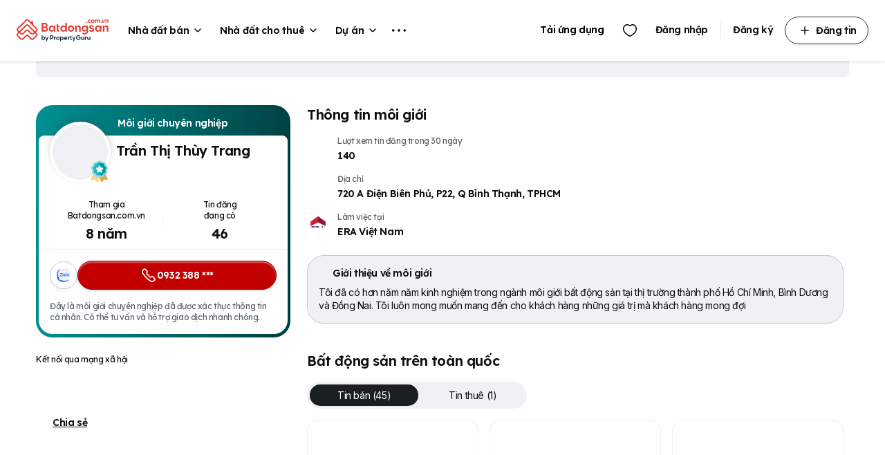

--- FILE ---
content_type: text/html; charset=utf-8
request_url: https://guru.batdongsan.com.vn/pa/1967c658c07151f8
body_size: 4014
content:
<!DOCTYPE html><html translate="no" lang="vi" class="notranslate __variable_dd4049 __variable_4a5d83 __variable_0cb770"><head><script>(function(w,i,g){w[g]=w[g]||[];if(typeof w[g].push=='function')w[g].push(i)})
(window,'GTM-MMVJT5G','google_tags_first_party');</script><script>(function(w,d,s,l){w[l]=w[l]||[];(function(){w[l].push(arguments);})('set', 'developer_id.dY2E1Nz', true);
		var f=d.getElementsByTagName(s)[0],
		j=d.createElement(s);j.async=true;j.src='/gtganalytics/';
		f.parentNode.insertBefore(j,f);
		})(window,document,'script','dataLayer');</script><meta charSet="utf-8"/><meta name="viewport" content="width=device-width, initial-scale=1, maximum-scale=1, user-scalable=no, interactive-widget=resizes-content"/><link rel="stylesheet" href="/_next/static/css/c8a4a69f607eae0d.css" data-precedence="next"/><link rel="stylesheet" href="/_next/static/css/3c2d31db082b23a4.css" data-precedence="next"/><link rel="stylesheet" href="/_next/static/css/151923e3c1ef98bf.css" data-precedence="next"/><link rel="stylesheet" href="/_next/static/css/7ca8c299a8b4a22d.css" data-precedence="next"/><link rel="stylesheet" href="/_next/static/css/9d4249450661b6a6.css" data-precedence="next"/><link rel="stylesheet" href="/_next/static/css/7546c59146ce03c5.css" data-precedence="next"/><link rel="stylesheet" href="/_next/static/css/93f5f55c9f10f1c6.css" data-precedence="next"/><link rel="preload" as="script" fetchPriority="low" href="/_next/static/chunks/webpack-30a5fde5081dd0b2.js"/><script src="/_next/static/chunks/fd9d1056-6db029cf327ee514.js" async=""></script><script src="/_next/static/chunks/396464d2-ec1d062b8e2bf537.js" async=""></script><script src="/_next/static/chunks/49-03d01eea79ab7daf.js" async=""></script><script src="/_next/static/chunks/main-app-27e6ecf16e957492.js" async=""></script><script src="/_next/static/chunks/e37a0b60-3f3b82d0d0402d75.js" async=""></script><script src="/_next/static/chunks/364-c7d66ccd6e40b9fa.js" async=""></script><script src="/_next/static/chunks/472-9d88610a09b44d4f.js" async=""></script><script src="/_next/static/chunks/799-43d7c79517d37610.js" async=""></script><script src="/_next/static/chunks/695-3380020eb6fe5fcd.js" async=""></script><script src="/_next/static/chunks/app/pa/%5BencryptAgentId%5D/page-77ca3d2261e5d058.js" async=""></script><script src="/_next/static/chunks/500-5424f6f575baf6b6.js" async=""></script><script src="/_next/static/chunks/app/pa/layout-f5c5e6f815efc38a.js" async=""></script><script src="/_next/static/chunks/app/layout-682e98a81b97b67c.js" async=""></script><script src="/_next/static/chunks/app/not-found-58465c81eddad5aa.js" async=""></script><script src="/_next/static/chunks/app/global-error-90c4c2bc34027272.js" async=""></script><link rel="preload" href="https://static.batdongsan.com.vn/assets/bds-notification.js" as="script"/><link rel="preload" href="https://www.googletagmanager.com/gtm.js?id=GTM-MMVJT5G" as="script"/><meta name="format-detection" content="telephone=no"/><meta name="area" content="Nhà đất và bất động sản"/><meta name="placename" content="Việt Nam"/><meta name="copyright" content="©2007 Batdongsan.com.vn"/><meta name="owner" content="Batdongsan.com.vn"/><meta name="distribution" content="Global"/><meta name="revisit-after" content="1 days"/><link rel="icon" href="/favicon.ico" type="image/x-icon" sizes="16x16"/><link rel="icon" href="/icon.png" type="image/png" sizes="192x192"/><link rel="apple-touch-icon" href="/apple-icon.png" type="image/png" sizes="192x192"/><meta content="#C20000" name="theme-color"/><meta content="#C20000" name="msapplication-navbutton-color"/><meta name="apple-mobile-web-app-capable" content="yes"/><title>Trần Thị Thùy Trang - Môi giới chuyên nghiệp - Batdongsan.com.vn</title><meta name="description" content="Tôi đã có hơn năm năm kinh nghiệm trong ngành môi giới bất động sản tại thị trường thành phố Hồ Chí Minh, Bình Dương và Đồng Nai. Tôi luôn mong muốn mang đến cho khách hàng những giá trị mà khách hàng mong đợi"/><meta name="author" content="Batdongsan.com.vn"/><meta name="classification" content="Bất động sản Việt Nam"/><meta property="og:title" content="Trần Thị Thùy Trang - Môi giới chuyên nghiệp - Batdongsan.com.vn"/><meta property="og:description" content="Tôi đã có hơn năm năm kinh nghiệm trong ngành môi giới bất động sản tại thị trường thành phố Hồ Chí Minh, Bình Dương và Đồng Nai. Tôi luôn mong muốn mang đến cho khách hàng những giá trị mà khách hàng mong đợi"/><meta property="og:image" content="https://file4.batdongsan.com.vn/2025/07/22/20250722140416-5395.jpg"/><meta property="og:image:alt" content="Trần Thị Thùy Trang - Môi giới chuyên nghiệp - Batdongsan.com.vn"/><meta name="twitter:card" content="summary_large_image"/><meta name="twitter:title" content="Trần Thị Thùy Trang - Môi giới chuyên nghiệp - Batdongsan.com.vn"/><meta name="twitter:description" content="Tôi đã có hơn năm năm kinh nghiệm trong ngành môi giới bất động sản tại thị trường thành phố Hồ Chí Minh, Bình Dương và Đồng Nai. Tôi luôn mong muốn mang đến cho khách hàng những giá trị mà khách hàng mong đợi"/><meta name="twitter:image" content="https://file4.batdongsan.com.vn/2025/07/22/20250722140416-5395.jpg"/><meta name="twitter:image:alt" content="Trần Thị Thùy Trang - Môi giới chuyên nghiệp - Batdongsan.com.vn"/><meta name="next-size-adjust"/><script src="/_next/static/chunks/polyfills-42372ed130431b0a.js" noModule=""></script></head><body><div class="loading-data"><div class="bg-img"><div class="row-icon"><div class="d-flex styles_svg-container__Y96ES styles_bds-icon-active-secondary__o__ia" style="width:32px;height:32px"></div></div><p class="pg-font-label-l styles_bds-label-l__ebf7I">Chờ một chút...</p></div></div><div class="popup-marked"><div class="un-save"><div class="d-flex styles_svg-container__Y96ES styles_bds-icon-active-tertiary__A6CrT" style="width:24px;height:24px"></div><p class="pg-font-caption-m pg-font-caption styles_bds-caption-m__ztSSm">Đã bỏ lưu tin</p></div><div class="save"><div class="d-flex styles_svg-container__Y96ES styles_bds-icon-active-tertiary__A6CrT" style="width:24px;height:24px"></div><p class="pg-font-caption-m pg-font-caption styles_bds-caption-m__ztSSm">Lưu tin thành công</p></div></div><script src="/_next/static/chunks/webpack-30a5fde5081dd0b2.js" async=""></script><script>(self.__next_f=self.__next_f||[]).push([0]);self.__next_f.push([2,null])</script><script>self.__next_f.push([1,"1:HL[\"/_next/static/media/47cbc4e2adbc5db9-s.p.woff2\",\"font\",{\"crossOrigin\":\"\",\"type\":\"font/woff2\"}]\n2:HL[\"/_next/static/media/56da557e531d1081-s.p.woff2\",\"font\",{\"crossOrigin\":\"\",\"type\":\"font/woff2\"}]\n3:HL[\"/_next/static/media/793968fa3513f5d6-s.p.woff2\",\"font\",{\"crossOrigin\":\"\",\"type\":\"font/woff2\"}]\n4:HL[\"/_next/static/css/c8a4a69f607eae0d.css\",\"style\"]\n5:HL[\"/_next/static/css/3c2d31db082b23a4.css\",\"style\"]\n6:HL[\"/_next/static/css/151923e3c1ef98bf.css\",\"style\"]\n7:HL[\"/_next/static/css/7ca8c299a8b4a22d.css\",\"style\"]\n8:HL[\"/_next/static/css/9d4249450661b6a6.css\",\"style\"]\n9:HL[\"/_next/static/css/7546c59146ce03c5.css\",\"style\"]\na:HL[\"/_next/static/css/93f5f55c9f10f1c6.css\",\"style\"]\n"])</script><script>self.__next_f.push([1,"b:I[12846,[],\"\"]\nd:I[8467,[\"866\",\"static/chunks/e37a0b60-3f3b82d0d0402d75.js\",\"364\",\"static/chunks/364-c7d66ccd6e40b9fa.js\",\"472\",\"static/chunks/472-9d88610a09b44d4f.js\",\"799\",\"static/chunks/799-43d7c79517d37610.js\",\"695\",\"static/chunks/695-3380020eb6fe5fcd.js\",\"737\",\"static/chunks/app/pa/%5BencryptAgentId%5D/page-77ca3d2261e5d058.js\"],\"default\"]\ne:I[4707,[],\"\"]\n10:I[36423,[],\"\"]\n11:I[6649,[\"866\",\"static/chunks/e37a0b60-3f3b82d0d0402d75.js\",\"364\",\"static/chunks/364-c7d66ccd6e40b9fa.js\",\"472\",\"static/chunks/472-9d88610a09b44d4f.js\",\"799\",\"static/chunks/799-43d7c79517d37610.js\",\"500\",\"static/chunks/500-5424f6f575baf6b6.js\",\"695\",\"static/chunks/695-3380020eb6fe5fcd.js\",\"36\",\"static/chunks/app/pa/layout-f5c5e6f815efc38a.js\"],\"default\",1]\n12:I[88003,[\"472\",\"static/chunks/472-9d88610a09b44d4f.js\",\"185\",\"static/chunks/app/layout-682e98a81b97b67c.js\"],\"\"]\n13:I[79538,[\"160\",\"static/chunks/app/not-found-58465c81eddad5aa.js\"],\"default\"]\n14:I[12817,[\"472\",\"static/chunks/472-9d88610a09b44d4f.js\",\"185\",\"static/chunks/app/layout-682e98a81b97b67c.js\"],\"default\"]\n15:I[98087,[\"472\",\"static/chunks/472-9d88610a09b44d4f.js\",\"185\",\"static/chunks/app/layout-682e98a81b97b67c.js\"],\"GoogleTagManager\"]\n17:I[58114,[\"364\",\"static/chunks/364-c7d66ccd6e40b9fa.js\",\"470\",\"static/chunks/app/global-error-90c4c2bc34027272.js\"],\"default\"]\nf:[\"encryptAgentId\",\"1967c658c07151f8\",\"d\"]\n18:[]\n"])</script><script>self.__next_f.push([1,"0:[\"$\",\"$Lb\",null,{\"buildId\":\"24Zg2ONu5geOm50SVYHnH\",\"assetPrefix\":\"\",\"urlParts\":[\"\",\"pa\",\"1967c658c07151f8\"],\"initialTree\":[\"\",{\"children\":[\"pa\",{\"children\":[[\"encryptAgentId\",\"1967c658c07151f8\",\"d\"],{\"children\":[\"__PAGE__\",{}]}]}]},\"$undefined\",\"$undefined\",true],\"initialSeedData\":[\"\",{\"children\":[\"pa\",{\"children\":[[\"encryptAgentId\",\"1967c658c07151f8\",\"d\"],{\"children\":[\"__PAGE__\",{},[[\"$Lc\",[\"$\",\"$Ld\",null,{}],null],null],null]},[null,[\"$\",\"$Le\",null,{\"parallelRouterKey\":\"children\",\"segmentPath\":[\"children\",\"pa\",\"children\",\"$f\",\"children\"],\"error\":\"$undefined\",\"errorStyles\":\"$undefined\",\"errorScripts\":\"$undefined\",\"template\":[\"$\",\"$L10\",null,{}],\"templateStyles\":\"$undefined\",\"templateScripts\":\"$undefined\",\"notFound\":\"$undefined\",\"notFoundStyles\":\"$undefined\"}]],null]},[[[[\"$\",\"link\",\"0\",{\"rel\":\"stylesheet\",\"href\":\"/_next/static/css/93f5f55c9f10f1c6.css\",\"precedence\":\"next\",\"crossOrigin\":\"$undefined\"}]],[\"$\",\"$L11\",null,{\"children\":[\"$\",\"$Le\",null,{\"parallelRouterKey\":\"children\",\"segmentPath\":[\"children\",\"pa\",\"children\"],\"error\":\"$undefined\",\"errorStyles\":\"$undefined\",\"errorScripts\":\"$undefined\",\"template\":[\"$\",\"$L10\",null,{}],\"templateStyles\":\"$undefined\",\"templateScripts\":\"$undefined\",\"notFound\":\"$undefined\",\"notFoundStyles\":\"$undefined\"}],\"params\":{}}]],null],null]},[[[[\"$\",\"link\",\"0\",{\"rel\":\"stylesheet\",\"href\":\"/_next/static/css/c8a4a69f607eae0d.css\",\"precedence\":\"next\",\"crossOrigin\":\"$undefined\"}],[\"$\",\"link\",\"1\",{\"rel\":\"stylesheet\",\"href\":\"/_next/static/css/3c2d31db082b23a4.css\",\"precedence\":\"next\",\"crossOrigin\":\"$undefined\"}],[\"$\",\"link\",\"2\",{\"rel\":\"stylesheet\",\"href\":\"/_next/static/css/151923e3c1ef98bf.css\",\"precedence\":\"next\",\"crossOrigin\":\"$undefined\"}],[\"$\",\"link\",\"3\",{\"rel\":\"stylesheet\",\"href\":\"/_next/static/css/7ca8c299a8b4a22d.css\",\"precedence\":\"next\",\"crossOrigin\":\"$undefined\"}],[\"$\",\"link\",\"4\",{\"rel\":\"stylesheet\",\"href\":\"/_next/static/css/9d4249450661b6a6.css\",\"precedence\":\"next\",\"crossOrigin\":\"$undefined\"}],[\"$\",\"link\",\"5\",{\"rel\":\"stylesheet\",\"href\":\"/_next/static/css/7546c59146ce03c5.css\",\"precedence\":\"next\",\"crossOrigin\":\"$undefined\"}]],[\"$\",\"html\",null,{\"translate\":\"no\",\"lang\":\"vi\",\"className\":\"notranslate __variable_dd4049 __variable_4a5d83 __variable_0cb770\",\"children\":[[\"$\",\"head\",null,{\"children\":[[\"$\",\"meta\",null,{\"name\":\"format-detection\",\"content\":\"telephone=no\"}],[\"$\",\"meta\",null,{\"name\":\"area\",\"content\":\"Nhà đất và bất động sản\"}],[\"$\",\"meta\",null,{\"name\":\"placename\",\"content\":\"Việt Nam\"}],[\"$\",\"meta\",null,{\"name\":\"copyright\",\"content\":\"©2007 Batdongsan.com.vn\"}],[\"$\",\"meta\",null,{\"name\":\"owner\",\"content\":\"Batdongsan.com.vn\"}],[\"$\",\"meta\",null,{\"name\":\"distribution\",\"content\":\"Global\"}],[\"$\",\"meta\",null,{\"name\":\"revisit-after\",\"content\":\"1 days\"}],[\"$\",\"link\",null,{\"rel\":\"icon\",\"href\":\"/favicon.ico\",\"type\":\"image/x-icon\",\"sizes\":\"16x16\"}],[\"$\",\"link\",null,{\"rel\":\"icon\",\"href\":\"/icon.png\",\"type\":\"image/png\",\"sizes\":\"192x192\"}],[\"$\",\"link\",null,{\"rel\":\"apple-touch-icon\",\"href\":\"/apple-icon.png\",\"type\":\"image/png\",\"sizes\":\"192x192\"}],[\"$\",\"$L12\",null,{\"type\":\"module\",\"src\":\"https://static.batdongsan.com.vn/assets/bds-notification.js\",\"async\":true,\"defer\":true}],[\"$\",\"meta\",null,{\"content\":\"#C20000\",\"name\":\"theme-color\"}],[\"$\",\"meta\",null,{\"content\":\"#C20000\",\"name\":\"msapplication-navbutton-color\"}],[\"$\",\"meta\",null,{\"name\":\"apple-mobile-web-app-capable\",\"content\":\"yes\"}]]}],[\"$\",\"body\",null,{\"children\":[[\"$\",\"$Le\",null,{\"parallelRouterKey\":\"children\",\"segmentPath\":[\"children\"],\"error\":\"$undefined\",\"errorStyles\":\"$undefined\",\"errorScripts\":\"$undefined\",\"template\":[\"$\",\"$L10\",null,{}],\"templateStyles\":\"$undefined\",\"templateScripts\":\"$undefined\",\"notFound\":[\"$\",\"$L13\",null,{}],\"notFoundStyles\":[]}],[\"$\",\"div\",null,{\"className\":\"loading-data\",\"children\":[\"$\",\"div\",null,{\"className\":\"bg-img\",\"children\":[[\"$\",\"div\",null,{\"className\":\"row-icon\",\"children\":[\"$\",\"$L14\",null,{\"src\":\"bds-consumer\",\"iconName\":\"spinner-white.svg\",\"colorType\":\"secondary\",\"status\":\"active\",\"width\":32,\"height\":32}]}],[\"$\",\"p\",null,{\"className\":\"pg-font-label-l styles_bds-label-l__ebf7I\",\"children\":\"Chờ một chút...\"}]]}]}],[\"$\",\"div\",null,{\"className\":\"popup-marked\",\"children\":[[\"$\",\"div\",null,{\"className\":\"un-save\",\"children\":[[\"$\",\"$L14\",null,{\"src\":\"core\",\"iconName\":\"circle-placeholder-off-o\",\"colorType\":\"tertiary\",\"status\":\"active\",\"width\":24,\"height\":24,\"overrideColor\":true}],[\"$\",\"p\",null,{\"className\":\"pg-font-caption-m pg-font-caption styles_bds-caption-m__ztSSm\",\"children\":\"Đã bỏ lưu tin\"}]]}],[\"$\",\"div\",null,{\"className\":\"save\",\"children\":[[\"$\",\"$L14\",null,{\"src\":\"core\",\"iconName\":\"heart-o\",\"colorType\":\"tertiary\",\"status\":\"active\",\"width\":24,\"height\":24,\"overrideColor\":true}],[\"$\",\"p\",null,{\"className\":\"pg-font-caption-m pg-font-caption styles_bds-caption-m__ztSSm\",\"children\":\"Lưu tin thành công\"}]]}]]}],[\"$\",\"$L15\",null,{\"gtmId\":\"GTM-MMVJT5G\"}]]}]]}]],null],null],\"couldBeIntercepted\":false,\"initialHead\":[null,\"$L16\"],\"globalErrorComponent\":\"$17\",\"missingSlots\":\"$W18\"}]\n"])</script><script>self.__next_f.push([1,"16:[[\"$\",\"meta\",\"0\",{\"name\":\"viewport\",\"content\":\"width=device-width, initial-scale=1, maximum-scale=1, user-scalable=no, interactive-widget=resizes-content\"}],[\"$\",\"meta\",\"1\",{\"charSet\":\"utf-8\"}],[\"$\",\"title\",\"2\",{\"children\":\"Trần Thị Thùy Trang - Môi giới chuyên nghiệp - Batdongsan.com.vn\"}],[\"$\",\"meta\",\"3\",{\"name\":\"description\",\"content\":\"Tôi đã có hơn năm năm kinh nghiệm trong ngành môi giới bất động sản tại thị trường thành phố Hồ Chí Minh, Bình Dương và Đồng Nai. Tôi luôn mong muốn mang đến cho khách hàng những giá trị mà khách hàng mong đợi\"}],[\"$\",\"meta\",\"4\",{\"name\":\"author\",\"content\":\"Batdongsan.com.vn\"}],[\"$\",\"meta\",\"5\",{\"name\":\"classification\",\"content\":\"Bất động sản Việt Nam\"}],[\"$\",\"meta\",\"6\",{\"property\":\"og:title\",\"content\":\"Trần Thị Thùy Trang - Môi giới chuyên nghiệp - Batdongsan.com.vn\"}],[\"$\",\"meta\",\"7\",{\"property\":\"og:description\",\"content\":\"Tôi đã có hơn năm năm kinh nghiệm trong ngành môi giới bất động sản tại thị trường thành phố Hồ Chí Minh, Bình Dương và Đồng Nai. Tôi luôn mong muốn mang đến cho khách hàng những giá trị mà khách hàng mong đợi\"}],[\"$\",\"meta\",\"8\",{\"property\":\"og:image\",\"content\":\"https://file4.batdongsan.com.vn/2025/07/22/20250722140416-5395.jpg\"}],[\"$\",\"meta\",\"9\",{\"property\":\"og:image:alt\",\"content\":\"Trần Thị Thùy Trang - Môi giới chuyên nghiệp - Batdongsan.com.vn\"}],[\"$\",\"meta\",\"10\",{\"name\":\"twitter:card\",\"content\":\"summary_large_image\"}],[\"$\",\"meta\",\"11\",{\"name\":\"twitter:title\",\"content\":\"Trần Thị Thùy Trang - Môi giới chuyên nghiệp - Batdongsan.com.vn\"}],[\"$\",\"meta\",\"12\",{\"name\":\"twitter:description\",\"content\":\"Tôi đã có hơn năm năm kinh nghiệm trong ngành môi giới bất động sản tại thị trường thành phố Hồ Chí Minh, Bình Dương và Đồng Nai. Tôi luôn mong muốn mang đến cho khách hàng những giá trị mà khách hàng mong đợi\"}],[\"$\",\"meta\",\"13\",{\"name\":\"twitter:image\",\"content\":\"https://file4.batdongsan.com.vn/2025/07/22/20250722140416-5395.jpg\"}],[\"$\",\"meta\",\"14\",{\"name\":\"twitter:image:alt\",\"content\":\"Trần Thị Thùy Trang - Môi giới chuyên nghiệp - Batdongsan.com.vn\"}],[\"$\",\"meta\",\"15\",{\"name\":\"next-size-adjust\"}]]\n"])</script><script>self.__next_f.push([1,"c:null\n"])</script><script>(function(){function c(){var b=a.contentDocument||a.contentWindow.document;if(b){var d=b.createElement('script');d.innerHTML="window.__CF$cv$params={r:'9a71ddb5f8ddf25b',t:'MTc2NDU4NDU3Ny4wMDAwMDA='};var a=document.createElement('script');a.nonce='';a.src='/cdn-cgi/challenge-platform/scripts/jsd/main.js';document.getElementsByTagName('head')[0].appendChild(a);";b.getElementsByTagName('head')[0].appendChild(d)}}if(document.body){var a=document.createElement('iframe');a.height=1;a.width=1;a.style.position='absolute';a.style.top=0;a.style.left=0;a.style.border='none';a.style.visibility='hidden';document.body.appendChild(a);if('loading'!==document.readyState)c();else if(window.addEventListener)document.addEventListener('DOMContentLoaded',c);else{var e=document.onreadystatechange||function(){};document.onreadystatechange=function(b){e(b);'loading'!==document.readyState&&(document.onreadystatechange=e,c())}}}})();</script><script defer src="https://static.cloudflareinsights.com/beacon.min.js/vcd15cbe7772f49c399c6a5babf22c1241717689176015" integrity="sha512-ZpsOmlRQV6y907TI0dKBHq9Md29nnaEIPlkf84rnaERnq6zvWvPUqr2ft8M1aS28oN72PdrCzSjY4U6VaAw1EQ==" data-cf-beacon='{"rayId":"9a71ddb5f8ddf25b","version":"2025.9.1","serverTiming":{"name":{"cfExtPri":true,"cfEdge":true,"cfOrigin":true,"cfL4":true,"cfSpeedBrain":true,"cfCacheStatus":true}},"token":"2559dc66ad8646d0be1eff7b03983020","b":1}' crossorigin="anonymous"></script>
</body></html>

--- FILE ---
content_type: text/css; charset=UTF-8
request_url: https://guru.batdongsan.com.vn/_next/static/css/3c2d31db082b23a4.css
body_size: 7450
content:
.styles_svg-container__Y96ES svg.styles_svg-container-override__5cUGx,.styles_svg-container__Y96ES svg.styles_svg-container-override__5cUGx circle,.styles_svg-container__Y96ES svg.styles_svg-container-override__5cUGx path{fill:currentcolor!important}.styles_bds-icon-active-primary__NW4oQ{color:var(--icon-active-primary)}.styles_bds-icon-active-secondary__o__ia{color:var(--icon-active-secondary)}.styles_bds-icon-active-tertiary__A6CrT{color:var(--icon-active-tertiary)}.styles_bds-icon-inactive-primary__uPMcb{color:var(--icon-inactive-primary)}.styles_bds-icon-inactive-secondary__UPPhi{color:var(--icon-inactive-secondary)}.styles_bds-icon-inactive-tertiary__ipo2g{color:var(--icon-inactive-tertiary)}.styles_bds-icon-pressed-primary__1C6EG{color:var(--icon-pressed-primary)}.styles_bds-icon-hover-primary__iSVn6{color:var(--icon-hover-primary)}.styles_bds-icon-error-primary__gfoRy{color:var(--icon-error-primary)}.styles_bds-icon-error-secondary__JSuow{color:var(--icon-error-secondary)}.styles_bds-icon-error-tertiary__2okGh{color:var(--icon-error-tertiary)}.styles_bds-icon-warning-primary____VUi{color:var(--icon-warning-primary)}.styles_bds-icon-warning-secondary__DeM9W{color:var(--icon-warning-secondary)}.styles_bds-icon-warning-tertiary__GezT_{color:var(--icon-warning-tertiary)}.styles_bds-icon-success-primary__EwvgZ{color:var(--icon-success-primary)}.styles_bds-icon-success-secondary__tJbon{color:var(--icon-success-secondary)}.styles_bds-icon-success-tertiary__NBQIH{color:var(--icon-success-tertiary)}.styles_bds-icon-neutral-primary__DyGCu{color:var(--icon-neutral-primary)}.styles_bds-icon-static-primary__VpUvL{color:var(--icon-static-primary)}.styles_bds-icon-static-secondary__ZuOQ9{color:var(--icon-static-secondary)}.styles_bds-icon-focus-primary___9zFA{color:var(--icon-focus-primary)}.styles_bds-icon-brand-red__42COI{color:var(--icon-brand-red)}.styles_bds-icon-brand-green__rlG0W{color:var(--icon-brand-green)}.styles_bds-icon-brand-blue__BKNgi{color:var(--icon-brand-blue)}.styles_bds-icon-brand-teal__N9uPl{color:var(--icon-brand-teal)}.styles_bds-icon-brand-orange__cgZtG{color:var(--icon-brand-orange)}.styles_bds-icon-brand-purple__Q0qds{color:var(--icon-brand-purple)}.styles_bds-title-s__PNRYU{font-size:28px;line-height:39px;letter-spacing:-.025em}.styles_bds-label-l__ebf7I{font-size:20px;line-height:28px;letter-spacing:-.025em}.styles_bds-caption-m__ztSSm{font-size:14px;font-weight:600;line-height:20px;letter-spacing:0}.styles_bds-text-active-primary__Hv15f{color:var(--text-active-primary)}.styles_bds-text-active-secondary__DAcTp{color:var(--text-active-secondary)}.styles_bds-text-active-tertiary__mtl9D{color:var(--text-active-tertiary)}.styles_bds-text-inactive-primary__a6dOH{color:var(--text-inactive-primary)}.styles_bds-text-inactive-secondary___6aVM{color:var(--text-inactive-secondary)}.styles_bds-text-inactive-tertiary__9L69r{color:var(--text-inactive-tertiary)}.styles_bds-text-pressed-primary___pA9m{color:var(--text-pressed-primary)}.styles_bds-text-hover-primary___55IS{color:var(--text-hover-primary)}.styles_bds-text-error-primary__KZbtJ{color:var(--text-error-primary)}.styles_bds-text-error-secondary__C9KuH{color:var(--text-error-secondary)}.styles_bds-text-error-tertiary__HXn1D{color:var(--text-error-tertiary)}.styles_bds-text-warning-primary__clXOr{color:var(--text-warning-primary)}.styles_bds-text-warning-secondary__a2K8V{color:var(--text-warning-secondary)}.styles_bds-text-warning-tertiary__xKNs3{color:var(--text-warning-tertiary)}.styles_bds-text-success-primary___sQ8V{color:var(--text-success-primary)}.styles_bds-text-success-secondary__LpTKG{color:var(--text-success-secondary)}.styles_bds-text-success-tertiary__W6QmT{color:var(--text-success-tertiary)}.styles_bds-text-neutral-primary__mLnN_{color:var(--text-neutral-primary)}.styles_bds-text-static-primary___c6Bj{color:var(--text-static-primary)}.styles_bds-text-static-secondary__06hqT{color:var(--text-static-secondary)}.styles_bds-text-focus-primary__vlLm5{color:var(--text-focus-primary)}.styles_bds-text-brand-red__PbUbv{color:var(--text-brand-red)}.styles_bds-text-brand-green__RiH6P{color:var(--text-brand-green)}.styles_bds-text-brand-blue__BcN7Z{color:var(--text-brand-blue)}.styles_bds-text-brand-teal___PbpH{color:var(--text-brand-teal)}.styles_bds-text-brand-orange__oqTCD{color:var(--text-brand-orange)}.styles_bds-text-brand-purple__7sYfM{color:var(--text-brand-purple)}.styles_bds-text-brand-gold__TKeP1{color:var(--pg-fill-brand-gold,#cc8100)}.styles_container__U5g4c{background:var(--fill-neutral-primary);padding:var(--pg-spacing-x8) var(--pg-spacing-x4);margin-bottom:64px}.styles_container__U5g4c a{text-decoration:none;color:inherit}.styles_container__U5g4c .styles_basic-info__x8Hm8{margin:var(--pg-spacing-x4) 0 var(--pg-grid-space-unit-6x)}.styles_container__U5g4c .styles_qr-code__xehUW{border-radius:var(--pg-spacing-x3);background-color:#fff;height:100%;padding:var(--pg-spacing-x2)}.styles_group-link-container-desktop__ylxeM{width:100%;display:none}.styles_group-link-container-mobile__KBido{width:100%;display:flex}.styles_line__1757q{width:100%;height:1px;background:var(--border-active-primary,#c1c9d2)}.styles_badge-container__R8Jit{height:40px;align-items:center;padding:var(--pg-spacing-x2) var(--pg-spacing-x4);border-radius:var(--pg-border-radius-full);border:1px solid var(--border-active-tertiary,#282c2e);box-shadow:0 2px 4px 0 rgba(40,44,46,.08);justify-content:center}.styles_badge-container-fill__o_Fg2{border:1px solid var(--border-active-quaternary,#940000);background:var(--fill-active-primary,#c20000);box-shadow:0 2px 4px 0 rgba(40,44,46,.12),inset 0 2px 2px 0 hsla(0,0%,100%,.4);color:var(--text-active-tertiary,#fff)}.styles_select-region-container__88KwQ{border-radius:var(--border-radius-full,100px);border:1px solid var(--border-active-tertiary,#282c2e);background:var(--fill-neutral-secondary,#fff);height:48px;padding:var(--pg-grid-space-unit-3x,12px);cursor:pointer}@media(min-width:768px){.styles_container__U5g4c{padding:var(--pg-grid-space-unit-8x) var(--pg-grid-space-unit-6x)}}@media(min-width:992px){.styles_container__U5g4c{margin-bottom:0}.styles_group-link-container-desktop__ylxeM{max-width:25%;display:flex}.styles_group-link-container-mobile__KBido{max-width:25%;display:none}.styles_container__U5g4c{padding:var(--pg-grid-space-unit-8x) var(--pg-grid-space-unit-10x)}}.styles_link-container__CmJsA{text-decoration:none;color:inherit}.styles_link-active-primary__PbJf1{color:var(--text-active-primary)}.styles_link-active-primary__PbJf1:hover{color:var(--text-hover-primary)}.styles_link-active-secondary__9LHQT{color:var(--text-active-secondary)}.styles_link-active-tertiary__LND8O{color:var(--text-active-tertiary)}.styles_link-inactive-primary___S_gT{color:var(--text-inactive-primary)}.styles_link-inactive-primary___S_gT:hover{color:var(--text-hover-primary)}.styles_link-inactive-secondary__8MxvJ{color:var(--text-inactive-secondary)}.styles_link-inactive-tertiary__ifqS1{color:var(--text-inactive-tertiary)}.styles_link-error-primary__0T6gK{color:var(--text-error-primary)}.styles_link-error-primary__0T6gK:hover{color:var(--text-hover-primary)}.styles_link-error-secondary__OfOF_{color:var(--text-error-secondary)}.styles_link-error-tertiary__wbPE0{color:var(--text-error-tertiary)}.styles_link-warning-primary__5NLRr{color:var(--text-warning-primary)}.styles_link-warning-primary__5NLRr:hover{color:var(--text-hover-primary)}.styles_link-warning-secondary__upZpo{color:var(--text-warning-secondary)}.styles_link-warning-tertiary__rLIlr{color:var(--text-warning-tertiary)}.styles_link-success-primary__NyJ3E{color:var(--text-success-primary)}.styles_link-success-primary__NyJ3E:hover{color:var(--text-hover-primary)}.styles_link-success-secondary__JzaMv{color:var(--text-success-secondary)}.styles_link-success-tertiary__705P0{color:var(--text-success-tertiary)}.styles_not-found-page__4EkUg{width:100%;margin:40px auto}.styles_not-found-page__4EkUg .styles_image-container__EjnxQ{text-align:center}.styles_not-found-page__4EkUg .styles_image-container__EjnxQ img{width:160px;height:160px;margin:var(--pg-spacing-none) auto var(--pg-spacing-none);display:inline-block}.styles_not-found-page__4EkUg .styles_title__fUwFo{text-align:center;margin-top:var(--pg-spacing-x4);margin-bottom:var(--pg-spacing-x4)}.styles_not-found-page__4EkUg .styles_content__Ki8pL{text-align:center}.styles_not-found-page__4EkUg .styles_button-container__TDZj5{text-align:center;margin-top:var(--pg-spacing-x4);margin-bottom:var(--pg-spacing-x4)}.styles_not-found-page__4EkUg .styles_button-container__TDZj5 a,.styles_not-found-page__4EkUg .styles_button-container__TDZj5 a button{display:inline-block}.styles_skeleton__h363K{background-color:var(--pg-fill-neutral-primary);border-radius:var(--pg-border-radius-small,8px)}.styles_skeleton-tertiary__O_Fxg{background-color:var(--pg-fill-neutral-tertiary)}.styles_skeleton-circle__cwbF0{border-radius:var(--pg-border-radius-full)}.styles_skeleton-gradient__1lDxz{position:relative;border-radius:inherit;overflow:hidden}.styles_skeleton-gradient__1lDxz:before{content:"";position:absolute;left:0;top:0;height:100%;width:150px;background:linear-gradient(to right,var(--pg-fill-neutral-primary) 25%,var(--pg-white) 50%,var(--pg-fill-neutral-primary) 100%);animation-name:styles_gradient-animation-card-skeleton__sABFw;animation-duration:3s;animation-iteration-count:infinite;filter:blur(5px)}@keyframes styles_gradient-animation-card-skeleton__sABFw{0%{left:0}to{left:100%}}.style_account-image__exOLu{background-color:var(--pg-fill-neutral-primary,#eff1f5);overflow:hidden;border-radius:100%;justify-content:center;text-align:center;font-size:var(--pg-line-height-body-big);color:var(--pg-text-inactive-secondary);text-decoration:none}.style_avatar-badge__DjvpX{position:relative;box-shadow:0 -4px 8px 0 rgba(40,44,46,.2);border-radius:100%;border-color:var(--pg-white,#fff);border-style:solid;box-sizing:content-box;overflow:inherit}.style_badge-icon__hjsBw{position:absolute;right:calc(var(--pg-spacing)*-1);bottom:calc(var(--pg-spacing)*-1);width:var(--pg-spacing-x8);height:var(--pg-spacing-x8);background:no-repeat 50%/cover;z-index:2}.style_gradient-box__ud9gW{background:linear-gradient(90.62deg,var(--pg-teal) 0,var(--pg-teal-dark) 100%);width:100%}.style_gradient-box__ud9gW .style_boxTitle__x8y33{color:var(--pg-white);padding-left:110px;line-height:var(--pg-spacing-x8)}.style_gradient-box__ud9gW .style_boxContent__E3_Tk,.style_gray-border-box__dRgFh{background-color:var(--pg-white)}.style_gray-border-box__dRgFh{padding:var(--pg-spacing-x4,16px) 0;width:100%;margin-bottom:0}@media(min-width:992px){.style_gradient-box__ud9gW{background:linear-gradient(90.62deg,var(--pg-teal) 0,var(--pg-teal-dark) 100%);border:none;padding-bottom:1px;border-radius:var(--pg-border-radius-large);width:100%;margin-bottom:var(--pg-spacing-x6,24px)}.style_gradient-box__ud9gW .style_boxTitle__x8y33{color:var(--pg-white);padding-left:118px;padding-top:var(--pg-spacing-x4);height:var(--pg-spacing-x10);line-height:inherit}.style_gradient-box__ud9gW .style_boxContent__E3_Tk{background-color:var(--pg-white);margin:var(--pg-spacing);border-radius:var(--pg-border-radius-small,8px) var(--pg-border-radius-small,8px) 20px 20px;padding-bottom:var(--pg-spacing-x4,16px)}.style_gray-border-box__dRgFh{border:2px solid var(--border-active-secondary);background-color:var(--pg-white);border-radius:var(--pg-border-radius-large,24px);padding:var(--pg-spacing-x4,16px) 0;width:100%;box-shadow:0 4px 16px 0 rgba(44,44,44,.08);margin-bottom:var(--pg-spacing-x6,24px)}}.styles_pro-agent-widget__YBnu_{padding:var(--pg-spacing-x2,8px) var(--pg-spacing-x4,16px);margin-bottom:var(--pg-spacing-x2,8px);display:flex}.styles_pro-agent-avatar__c53rZ{display:flex;flex-direction:column;justify-content:left;width:88px;height:88px;margin-right:var(--pg-spacing-x2,8px);margin-top:calc(-1*var(--pg-spacing-x7, 28px))}.styles_agent-experiment__nGBzC{display:flex;padding:0 var(--pg-spacing-x4,16px);padding-bottom:var(--pg-spacing-x6,24px)}.styles_agent-contact__hpPUR{position:fixed;width:100%;bottom:0;background-color:var(--pg-white,#fff);box-shadow:0 -4px 8px 0 rgba(40,44,46,.12);display:flex;padding:var(--pg-spacing-x4,16px);z-index:2}.styles_agent-contact__hpPUR a{text-decoration:none}.styles_agent-contact__hpPUR .styles_agent-contact-item__3DGZI{display:inline-flex;padding:var(--pg-spacing-x2,8px);border:1px solid var(--border-active-primary);border-radius:100%}.styles_agent-contact__hpPUR .styles_agent-contact-item__3DGZI img{width:24px;height:24px}.styles_agent-contact__hpPUR .styles_agent-contact-phone__xgD_q{flex:1}.styles_agent-contact__hpPUR .styles_agent-contact-phone__xgD_q button{width:100%}.styles_agent-contact__hpPUR .styles_agent-contact-zalo__pN7jv{background-image:url(https://consumer-staticfile-evcmq.s3.ap-southeast-1.amazonaws.com/agent-profile/icons/zalo.svg)!important;background-repeat:no-repeat!important;background-position:50%!important}@media(max-width:767.98px){.styles_agent-contact__hpPUR .styles_agent-contact-zalo__pN7jv:hover{background-image:url(https://consumer-staticfile-evcmq.s3.ap-southeast-1.amazonaws.com/agent-profile/icons/zalo.svg)!important;background-repeat:no-repeat!important;background-position:50%!important}}.styles_agent-note__lcgdK{color:var(--text-neutral-primary);padding:var(--pg-spacing-x6,24px)}@media(min-width:992px){.styles_agent-note__lcgdK{padding:var(--pg-spacing-x4,16px);padding-bottom:0;border:none}}.styles_agent-social__Jtwga{padding:0 var(--pg-spacing-x4,16px) var(--pg-spacing-x6,24px) var(--pg-spacing-x4,16px);background-color:var(--pg-white,#fff)}.styles_agent-social__Jtwga a{padding:4px;display:inline-block;border-radius:50%}.styles_agent-social__Jtwga a:hover{background-color:var(--pg-text-hover-primary)}.styles_agent-social__Jtwga .styles_agent-social-title__ROVqX{margin-bottom:var(--pg-spacing-x2,8px)}.styles_agent-social__Jtwga .styles_link-tooltip__eufi9{display:inline-block}.styles_agent-deail-infor__pMIBa{flex:1;padding:var(--pg-spacing-x2) var(--pg-spacing-x3);box-sizing:border-box;position:relative;text-align:center;display:block}.styles_agent-deail-infor__pMIBa:not(:last-child):after{content:"";position:absolute;top:50%;right:0;transform:translateY(-50%);width:1px;height:24px;background-color:var(--pg-grey)}.styles_agent-icon___x5GA{margin:auto}.styles_agent-caption__DE8y2{margin-bottom:var(--pg-spacing-x1,4px)}.styles_agent-caption__DE8y2 span{display:inline-block}.styles_normal-agent-widget___qZ99{padding:0 var(--pg-spacing-x4,16px);margin-bottom:var(--pg-spacing-x4,16px);display:flex}.styles_normal-agent-avatar__KIYZx{display:flex;flex-direction:column;justify-content:left;min-width:48px;margin-right:var(--pg-spacing-x3,12px);border:2px solid var(--border-active-secondary);border-radius:50%}.styles_normal-agent-name__zOq56{align-self:center}@media(min-width:992px){.styles_agent-contact__hpPUR{position:relative;display:flex;padding:0 var(--pg-spacing-x4,16px);box-shadow:none;z-index:inherit}.styles_agent-contact__hpPUR a{text-decoration:none}.styles_agent-contact__hpPUR .styles_agent-contact-item__3DGZI{display:inline-flex;padding:var(--pg-spacing-x3,12px);border:1px solid var(--border-active-primary);border-radius:100%}.styles_agent-contact__hpPUR .styles_agent-contact-phone__xgD_q{flex:1}.styles_agent-social__Jtwga{padding:0 0 var(--pg-spacing-x6,24px) 0}.styles_agent-experiment__nGBzC{display:flex;padding:0 var(--pg-spacing-x4,16px);padding-bottom:0;margin-bottom:var(--pg-spacing-x4,16px);border-bottom:1px solid var(--pg-grey)}}.styles_tooltip__yWpYd{flex:1;opacity:0;transition:opacity .5s ease-in-out}.styles_tooltip__yWpYd.styles_show__JfWmV{opacity:1}.styles_agent-skeleton__3ymX3{background:var(--pg-white);margin-top:var(--pg-spacing-none,0);padding:0 var(--pg-spacing-x4,16px)}.styles_agent-skeleton__3ymX3 div{margin-bottom:var(--pg-spacing-x4,16px)}@media(min-width:992px){.styles_agent-skeleton__3ymX3{padding:0 var(--pg-spacing-none,0)}}.styles_contact-skeleton__Ktaks{background:var(--pg-white);padding:var(--pg-spacing-x2,8px) var(--pg-spacing-x4,16px) 0}.styles_contact-skeleton__Ktaks .styles_avatar__fL9RU{display:inline-flex}.styles_contact-skeleton__Ktaks .styles_experiement-skeleton__JM9eZ{padding-bottom:var(--pg-spacing-x6,24px)}.styles_contact-skeleton__Ktaks .styles_experiement-skeleton__JM9eZ .styles_item__iCrQk{flex:1}.styles_contact-skeleton__Ktaks .styles_experiement-skeleton__JM9eZ .styles_item__iCrQk div{margin:auto}.styles_tooltip-container__pm11v .tooltip-inner{text-align:left;background:var(--pg-fill-neutral-quarternary,#1c1f22);padding:var(--pg-spacing-x4);border-radius:var(--pg-border-radius-medium,16px)}.styles_tooltip-container__pm11v.tooltip.show{opacity:1}.styles_share-link__80ivF{position:relative}.styles_agent-contact-item__jjnv2{display:inline-flex;padding:var(--pg-spacing-x2,8px);border:1px solid var(--border-active-primary);border-radius:100%}@media(min-width:992px){.styles_agent-contact-item__jjnv2{padding:var(--pg-spacing-x3,12px)}}.styles_popup-box__JO9ZS{position:absolute;bottom:0;left:0;width:100%;height:auto;background-color:var(--pg-white);border-radius:var(--pg-border-radius-large,24px) var(--pg-border-radius-large,24px) 0 0}.styles_popup-box__JO9ZS:after{content:"";position:absolute;bottom:-6px;left:var(--pg-spacing-x4,16px);width:var(--pg-spacing-x3,12px);height:var(--pg-spacing-x3,12px);transform:rotate(45deg);background-color:var(--pg-white)}.styles_popup-box__JO9ZS .styles_popup-header__D_Lqm{display:block;justify-content:space-between;align-items:center;border-radius:var(--pg-border-radius-large,24px) var(--pg-border-radius-large,24px) 0 0;background-color:var(--pg-fill-active-tertiary,#1c1f22);padding:var(--pg-spacing-x4,16px);color:var(--pg-white)}.styles_popup-box__JO9ZS .styles_popup-header__D_Lqm .styles_icon-right__2IYsn{margin-left:auto}.styles_popup-share__caDh7{display:none;flex-direction:column;z-index:1000;position:fixed;top:0;left:0;width:100%;height:100%}.styles_popup-share__caDh7 .styles_popup-overlay__IujP2{background:var(--colour-fill-overlay-Color,rgba(0,0,0,.6));width:100%;height:100%}.styles_popup-share__caDh7.styles_popup-show__ej4Z1{display:flex}.styles_popup-share__caDh7 .styles_item-share___DH2j{padding:var(--pg-spacing-x3,12px) 0}.styles_popup-share__caDh7 .styles_item-line__IMDnf{height:1px;border-bottom:1px solid var(--pg-border-active-secondary,#eff1f5);margin:var(--pg-spacing-x2,8px)}@media(min-width:992px){.styles_popup-box__JO9ZS{position:relative;border-radius:var(--pg-border-radius-medium,16px);filter:drop-shadow(0 4px 8px rgba(40,44,46,.12));padding:var(--pg-spacing-x3,12px) var(--pg-spacing-x4,16px);width:100%;height:auto;background-color:var(--pg-white)}.styles_popup-box__JO9ZS:after{content:"";position:absolute;bottom:-6px;left:var(--pg-spacing-x4,16px);width:var(--pg-spacing-x3,12px);height:var(--pg-spacing-x3,12px);transform:rotate(45deg);background-color:var(--pg-white)}.styles_popup-share__caDh7{display:none;flex-direction:column;position:absolute;top:-201px;left:1px;z-index:1000;width:288px;height:auto;background:inherit}.styles_popup-share__caDh7.styles_popup-show__ej4Z1{display:flex}.styles_popup-share__caDh7 .styles_item-share___DH2j{padding:var(--pg-spacing-x3,12px) 0}.styles_popup-share__caDh7 .styles_item-line__IMDnf{height:1px;border-bottom:1px solid var(--pg-border-active-secondary,#eff1f5);margin:var(--pg-spacing-x2,8px)}}.library_three-dots-container__l6kln{width:32px;aspect-ratio:2;--_g:no-repeat radial-gradient(circle closest-side,#6003ac 90%,#0000);background:var(--_g) 0 50%,var(--_g) 50% 50%,var(--_g) 100% 50%;background-size:33.3333333333% 50%;animation:library_l3__MpFaL 1s linear infinite}@keyframes library_l3__MpFaL{20%{background-position:0 0,50% 50%,100% 50%}40%{background-position:0 100%,50% 0,100% 50%}60%{background-position:0 50%,50% 100%,100% 0}80%{background-position:0 50%,50% 50%,100% 100%}}.styles_loading-icon__Z34o3{width:100%;height:100%;position:relative;transform:translateZ(0) scale(1);backface-visibility:hidden;transform-origin:0 0}@keyframes styles_loading-pg__iUqWx{0%{opacity:1}to{opacity:0}}.styles_loading-icon__Z34o3 div{left:23px;top:11px;position:absolute;animation:styles_loading-pg__iUqWx 1s linear infinite;background:#fff;width:6px;height:6px;border-radius:50%;transform-origin:2px 20px;box-sizing:content-box}.styles_loading-icon__Z34o3 div:first-child{transform:rotate(0deg);animation-delay:-.917s;background:var(--pg-grey-medium)}.styles_loading-icon__Z34o3 div:nth-child(2){transform:rotate(30deg);animation-delay:-.833s;background:var(--pg-grey-medium)}.styles_loading-icon__Z34o3 div:nth-child(3){transform:rotate(60deg);animation-delay:-.75s;background:var(--pg-grey-medium)}.styles_loading-icon__Z34o3 div:nth-child(4){transform:rotate(90deg);animation-delay:-.667;background:var(--pg-grey-medium)}.styles_loading-icon__Z34o3 div:nth-child(5){transform:rotate(120deg);animation-delay:-.583s;background:var(--pg-grey-medium)}.styles_loading-icon__Z34o3 div:nth-child(6){transform:rotate(150deg);animation-delay:-.5s;background:var(--pg-grey-medium)}.styles_loading-icon__Z34o3 div:nth-child(7){transform:rotate(180deg);animation-delay:-.417s;background:var(--pg-grey-medium)}.styles_loading-icon__Z34o3 div:nth-child(8){transform:rotate(210deg);animation-delay:-.333s;background:var(--pg-grey-medium)}.styles_loading-icon__Z34o3 div:nth-child(9){transform:rotate(240deg);animation-delay:-.25s;background:var(--pg-grey-medium)}.styles_loading-icon__Z34o3 div:nth-child(10){transform:rotate(270deg);animation-delay:-.167s;background:var(--pg-grey-medium)}.styles_loading-icon__Z34o3 div:nth-child(11){transform:rotate(300deg);animation-delay:-83ms;background:var(--pg-grey-medium)}.styles_loading-icon__Z34o3 div:nth-child(12){transform:rotate(330deg);animation-delay:0s;background:var(--pg-grey-medium)}.styles_loading-icon-main-app__PeyKE{width:40px;aspect-ratio:1;display:grid;border-radius:50%;background:linear-gradient(0deg,hsla(0,0%,100%,.5) 30%,transparent 0 70%,#fff 0) 50%/8% 100%,linear-gradient(90deg,hsla(0,0%,100%,.25) 30%,transparent 0 70%,hsla(0,0%,100%,.75) 0) 50%/100% 8%;background-repeat:no-repeat;animation:styles_l23__QSXUv 1s steps(8) infinite}.styles_loading-icon-main-app__PeyKE:after,.styles_loading-icon-main-app__PeyKE:before{content:"";grid-area:1/1;border-radius:100%;background:inherit;opacity:.915;transform:rotate(45deg)}.styles_loading-icon-main-app__PeyKE:after{opacity:.83;transform:rotate(90deg)}@keyframes styles_l23__QSXUv{to{transform:rotate(1turn)}}.styles_modal-content__NFKje{background:transparent;max-width:223px;margin:auto}.styles_main-loading-container__D7Uqp{padding:var(--pg-spacing-x6) var(--pg-spacing-x10);display:flex;flex-direction:column;justify-content:center;align-items:center;gap:var(--pg-spacing-x2);border-radius:var(--pg-border-radius-medium,16px);background-color:var(--pg-fill-active-tertiary)}.styles_modal-container__06TqO{z-index:1057}.styles_letter-space__7Oslm{letter-spacing:-.025em!important}.styles_main-container__YJd9Z{width:100%;margin-left:unset;display:flex;flex-direction:column;overflow:auto}.styles_main-container-show-footer__x_sw3{padding-bottom:var(--pg-spacing-none)}.styles_main-container__YJd9Z .styles_content__ja2jB{width:100%;background:var(--fill-neutral-primary,#eff1f5);margin:var(--pg-spacing-none) auto}@media(min-width:992px){.styles_main-container__YJd9Z .styles_content__ja2jB{width:996px;background:var(--pg-white,#fff)}}@media(min-width:1200px){.styles_main-container__YJd9Z .styles_content__ja2jB{width:1176px;background:var(--pg-white,#fff)}}.styles_overlay__syTDm{position:fixed;top:0;left:0;width:100%;height:100%;background:rgba(0,0,0,.8);display:flex;justify-content:center;align-items:center;z-index:var(--pg-z-index-max)}.styles_kyc-popup__xHyl1{position:relative;max-width:100%;height:100vh;width:100%}@media(min-width:768px){.styles_kyc-popup__xHyl1{max-height:576px;max-width:810px;border-radius:0;margin:calc(50vh - 288px) auto auto}}.styles_closeButton__oSowF{position:absolute;top:16px;right:24px;background:none;border:none;cursor:pointer}@media screen and (max-width:575px){.styles_closeButton__oSowF{position:fixed}}.styles_kyc-iframe__z1Kss{border:none;border-radius:0;width:100%;height:100%}@media(min-width:768px){.styles_kyc-iframe__z1Kss{border-radius:var(--pg-border-radius-small);max-height:576px}}.styles_overlay__TBRGe{position:fixed;top:0;left:0;width:100%;height:100%;background:rgba(0,0,0,.8);display:flex;justify-content:center;align-items:center;z-index:var(--pg-z-index-max)}.styles_popup-warning-content__BcqFx{width:328px;height:340px;background-color:var(--pg-white,#fff);border-radius:var(--pg-border-radius-large,24px) var(--pg-border-radius-large,24px) var(--pg-border-radius-medium,16px) var(--pg-border-radius-medium,16px);box-shadow:0 4px 10px rgba(0,0,0,.2)}@media screen and (max-width:576px){.styles_popup-warning-content__BcqFx{position:absolute;bottom:var(--pg-spacing-x4)}}.styles_popup-warning-header__xfw4o{height:60px;background-color:var(--pg-fill-active-tertiary,#1c1f22);display:flex;align-items:center;justify-content:space-between;padding:0 var(--pg-spacing-x4);color:var(--pg-white,#fff);border-top-left-radius:var(--pg-border-radius-medium,16px);border-top-right-radius:var(--pg-border-radius-medium,16px)}.styles_popup-warning-header__xfw4o .styles_header-title__hDQ0B{text-align:left;flex:1}.styles_popup-warning-header__xfw4o .styles_close-button__9xjf_{position:absolute;top:var(--pg-spacing-x4);right:var(--pg-spacing-x6);background:none;border:none}.styles_popup-warning-header__xfw4o .styles_popup-warning-pointer__S4jmE{cursor:pointer}.styles_popup-warning-body__TX67s{padding:var(--pg-spacing-x4);text-align:center}.styles_popup-warning-icon__csAiv{width:48px;margin:auto;padding-bottom:16px}.styles_popup-warning-msg__Rq2as{color:var(--pg--text-active-secondary,#5a6067)}.styles_popup-warning-button__qbBPA{margin:var(--pg-spacing-x4);width:calc(100% - 32px)}.styles_agent-facebook-wrapper__Df2RC{background:var(--fill-neutral-primary);padding:var(--pg-spacing-x6,24px) var(--pg-spacing-x4,16px)}@media(min-width:992px){.styles_agent-facebook-wrapper__Df2RC{background-color:var(--pg-white);margin-bottom:var(--pg-spacing-x10,40px);padding:0}}.styles_agent-facebook__3z4_g{padding:var(--pg-spacing-x4,16px) 0 0 0;background-color:var(--pg-secondary,#fff);border-radius:24px;border:1px solid var(--pg-border-active-primary,#c1c9d2);width:100%;gap:var(--pg-spacing-x4,16px);display:grid;height:auto}.styles_agent-facebook__3z4_g .styles_header-container___lopT{justify-content:space-between;align-items:center;width:100%;display:grid;grid-template-columns:48px 1fr;padding:0 var(--pg-spacing-x4,16px);gap:var(--pg-spacing-x4,16px)}.styles_agent-facebook__3z4_g .styles_header-container___lopT .styles_avatar-image-container__7JrcE{width:12px;height:12px;border-radius:50%;display:grid}.styles_agent-facebook__3z4_g .styles_header-container___lopT .styles_avatar-image-container__7JrcE img{width:100%;height:100%;-o-object-fit:cover;object-fit:cover}.styles_agent-facebook__3z4_g .styles_header-container___lopT .styles_agent-facebook-container__6_53S{width:100%;display:grid;grid-template-columns:1fr}.styles_agent-facebook__3z4_g .styles_header-container___lopT .styles_agent-facebook-container__6_53S .styles_custom-caption-fb__G_jqH{color:var(--pg-text-inactive-secondary);letter-spacing:.02em}.styles_agent-facebook__3z4_g .styles_header-container___lopT .styles_agent-facebook-container__6_53S .styles_facebook-sub-title-container__NYUNy{display:flex;gap:var(--pg-spacing-x,4px)}.styles_agent-facebook__3z4_g .styles_header-container___lopT .styles_agent-facebook-container__6_53S .styles_custom-facebook-icon__oZMTB{background-color:#2e77f1;border-radius:2px}.styles_agent-facebook__3z4_g .styles_content-container__hvJds{display:grid;grid-template-columns:228px 1fr;justify-content:space-between;align-items:center;height:154px;border-top:1px solid var(--pg-border-active-primary,#c1c9d2)}@media screen and (max-width:767px){.styles_agent-facebook__3z4_g .styles_content-container__hvJds{height:auto;grid-template-columns:1fr}}.styles_agent-facebook__3z4_g .styles_left__IJY2F{width:100%;height:100%;background-size:cover;background-position:50%;background-repeat:no-repeat;border-radius:0 0 0 var(--pg-spacing-x4,24px)}@media screen and (max-width:767px){.styles_agent-facebook__3z4_g .styles_left__IJY2F{height:218px;border-radius:unset}}.styles_agent-facebook__3z4_g .styles_right__AUr7j{height:100%;width:100%;padding:var(--pg-spacing-x4,16px);display:table;border-radius:0 24px 0 0}@media screen and (max-width:767px){.styles_agent-facebook__3z4_g .styles_right__AUr7j{height:auto;padding:var(--pg-spacing-4x,16px)}}.styles_agent-facebook__3z4_g .styles_right__AUr7j .styles_post-link__x3SB1{width:100%;max-height:16px}.styles_agent-facebook__3z4_g .styles_right__AUr7j .styles_description__tagnj{margin-top:var(--pg-spacing,4px)}.styles_agent-intro__kgwLZ{background:var(--pg-white);padding:var(--pg-spacing-x6,24px) var(--pg-spacing-x4,16px);padding-bottom:0}@media(min-width:992px){.styles_agent-intro__kgwLZ{padding:0;margin-bottom:var(--pg-spacing-x10,40px)}}.styles_intro-item__mmLEH{display:flex;align-items:center;margin-top:var(--pg-spacing-x4,16px)}.styles_intro-img__9lZhO{width:32px;height:32px;margin-right:var(--pg-spacing-x3,12px);display:flex;align-items:center;justify-content:center}.styles_intro-item-content__AAqTA{display:flex;flex-direction:column}.styles_intro-title__wsxxr{margin-bottom:var(--pg-spacing-x1,4px);color:var(--pg--text-active-secondary,#5a6067)}.styles_intro-desc__ggxBG{font-size:1rem;color:#666;margin:4px 0 0}.styles_agent-about__F7TtU{display:block!important;margin-top:var(--pg-spacing-x6,24px)}.styles_agent-about-desc__Khqe3{display:-webkit-box;-webkit-line-clamp:4;-webkit-box-orient:vertical;overflow:hidden;text-overflow:ellipsis}.styles_view-more__eEupa:hover{color:var(--pg-text-hover-primary)}.styles_view-more__eEupa:active{color:var(--pg-text-active-primary)}@keyframes styles_rotate__O64oF{0%{transform:rotate(0deg)}to{transform:rotate(1turn)}}.styles_card-compact__A2z8u{display:inline-block;float:left;width:calc(33.3333% - 10.6666666667px);overflow:hidden;border:1px solid var(--pg-grey);border-radius:var(--pg-spacing-x4);margin-top:var(--pg-spacing-x4);text-decoration:none;color:var(--text-active-primary)}.styles_card-compact__A2z8u:nth-child(3n+2),.styles_card-compact__A2z8u:nth-child(3n+3){margin-left:var(--pg-spacing-x4)}.styles_card-compact__A2z8u .styles_card-avatar__yotpa{display:block;position:relative;border-radius:var(--pg-spacing-x4) var(--pg-spacing-x4) 0 0;overflow:hidden;aspect-ratio:248/140}.styles_card-compact__A2z8u .styles_card-avatar__yotpa img{display:block;width:100%;height:auto;aspect-ratio:248/140;-o-object-fit:cover;object-fit:cover}.styles_card-compact__A2z8u .styles_card-avatar__yotpa .styles_list-icons__yLBPC{position:absolute;width:100%;left:0;bottom:0;display:inline-block;height:var(--pg-spacing-x10);padding:var(--pg-spacing-x2);background:linear-gradient(180deg,rgba(4,5,6,0),rgba(0,0,0,.4))}.styles_card-compact__A2z8u .styles_card-avatar__yotpa .styles_list-icons__yLBPC div{display:inline-block;margin-right:var(--pg-spacing);float:right}.styles_card-compact__A2z8u .styles_card-avatar__yotpa .styles_list-icons__yLBPC p{display:inline-block;float:right;line-height:24px;color:var(--pg-white)}.styles_card-compact__A2z8u .styles_card-avatar__yotpa .styles_card-status__AvKqK{position:absolute;top:0;left:0;display:table;background:var(--colour-fill-overlay-Color,rgba(0,0,0,.6));width:100%;height:100%;min-height:56.4516129032%;aspect-ratio:248/140}.styles_card-compact__A2z8u .styles_card-avatar__yotpa .styles_card-status__AvKqK p{color:var(--fill-neutral-tertiary);display:table-cell;vertical-align:middle}.styles_card-compact__A2z8u .styles_card-avatar__yotpa .styles_view__cWggI{position:absolute;left:var(--pg-spacing-x2);bottom:var(--pg-spacing-x2);display:inline-block;padding:var(--pg-spacing) var(--pg-spacing-x2);background-color:var(--fill-neutral-tertiary);color:var(--text-active-secondary);border-radius:var(--pg-spacing-x2)}.styles_card-compact__A2z8u .styles_card-info__FoEKu{display:block;padding:var(--pg-spacing-x3) var(--pg-spacing-x4) var(--pg-spacing-x4)}.styles_card-compact__A2z8u .styles_card-info__FoEKu .styles_row-info__eQpKt{display:block;overflow:hidden}.styles_card-compact__A2z8u .styles_card-info__FoEKu .styles_row-info__eQpKt.styles_address__MXtez{margin-top:var(--pg-spacing);margin-bottom:var(--pg-spacing-x3);line-height:1;text-align:left;height:20px;overflow:hidden}.styles_card-compact__A2z8u .styles_card-info__FoEKu .styles_row-info__eQpKt.styles_address__MXtez div{display:inline-block;float:left;margin-right:2px;margin-top:2px}.styles_card-compact__A2z8u .styles_card-info__FoEKu .styles_row-info__eQpKt.styles_address__MXtez p{display:inline-block;color:var(--text-neutral-primary)}.styles_card-compact__A2z8u .styles_card-info__FoEKu .styles_row-info__eQpKt.styles_bottom__V9qHW{overflow:unset;height:var(--pg-spacing-x10)}.styles_card-compact__A2z8u .styles_card-info__FoEKu .styles_row-info__eQpKt.styles_bottom__V9qHW p{display:inline-block;color:var(--text-neutral-primary);float:left;width:calc(100% - 40px);margin-top:var(--pg-spacing-x3);text-align:left}.styles_card-compact__A2z8u .styles_card-info__FoEKu .styles_row-info__eQpKt.styles_bottom__V9qHW button{display:inline-block;float:right;width:40px;padding:7px;border-color:var(--border-active-primary)}.styles_card-compact__A2z8u .styles_card-info__FoEKu .styles_row-info__eQpKt.styles_bottom__V9qHW button .styles_icon-spinner__qMUKD{display:none}.styles_card-compact__A2z8u .styles_card-info__FoEKu .styles_row-info__eQpKt.styles_bottom__V9qHW button .styles_icon-spinner__qMUKD svg{animation:styles_rotate__O64oF 1s linear infinite;transform-origin:center}.styles_card-compact__A2z8u .styles_card-info__FoEKu .styles_row-info__eQpKt.styles_bottom__V9qHW button.styles_loading__JsFiG .styles_icon-marked__FL3BR{display:none}.styles_card-compact__A2z8u .styles_card-info__FoEKu .styles_row-info__eQpKt.styles_bottom__V9qHW button.styles_loading__JsFiG .styles_icon-spinner__qMUKD{display:block}.styles_card-compact__A2z8u .styles_card-info__FoEKu .styles_row-info__eQpKt.styles_ex-price__QFMMX{text-align:left;overflow:hidden;color:var(--text-neutral-primary);height:var(--pg-spacing-x5);display:block}.styles_card-compact__A2z8u .styles_card-info__FoEKu .styles_row-info__eQpKt.styles_ex-price__QFMMX .styles_end__V2umS{display:none}@media screen and (max-width:991px){.styles_card-compact__A2z8u .styles_card-info__FoEKu .styles_row-info__eQpKt.styles_ex-price__QFMMX .styles_end__V2umS{display:inline-block}}.styles_card-compact__A2z8u .styles_card-info__FoEKu .styles_row-info__eQpKt .styles_title__egQBK{color:var(--pg-primary);text-align:left;margin-bottom:var(--pg-spacing);overflow:hidden;display:-webkit-box;-webkit-box-orient:vertical;-webkit-line-clamp:2;line-height:25px;height:50px}@media screen and (max-width:1199px){.styles_card-compact__A2z8u .styles_card-info__FoEKu .styles_row-info__eQpKt .styles_title__egQBK.styles_t-verified__OMhXf{display:inline-block;-webkit-box-orient:unset;-webkit-line-clamp:unset}}@media screen and (max-width:575px){.styles_card-compact__A2z8u .styles_card-info__FoEKu .styles_row-info__eQpKt .styles_title__egQBK{height:auto}}.styles_card-compact__A2z8u .styles_card-info__FoEKu .styles_row-info__eQpKt .styles_title__egQBK .styles_pg-verified__bS_lS{display:inline-block;vertical-align:middle;height:20px;width:82px;margin:-2px 4px 0 0;background:url(https://staticfile.batdongsan.com.vn/images/label/Label_VerifiedListing_New.svg) 50% no-repeat transparent}.styles_card-compact__A2z8u .styles_card-info__FoEKu .styles_row-info__eQpKt .styles_label__iQs9_{display:inline-block;padding-right:var(--pg-spacing-x2);color:var(--text-neutral-primary);float:left}.styles_card-compact__A2z8u .styles_card-info__FoEKu .styles_row-info__eQpKt .styles_label__iQs9_.styles_color__1T0Vl{color:var(--fill-primary)}.styles_card-compact__A2z8u .styles_card-info__FoEKu .styles_row-info__eQpKt span{display:inline-block;padding-right:var(--pg-spacing-x2);line-height:20px;position:relative;height:var(--pg-spacing-x5);float:left}.styles_card-compact__A2z8u .styles_card-info__FoEKu .styles_row-info__eQpKt span.styles_dot__f7bGd:before{content:"";display:inline-block;width:2px;height:2px;background-color:var(--pg-grey-dark);position:absolute;top:9px}@media screen and (max-width:1199px){.styles_card-compact__A2z8u{width:calc(50% - 8px)}.styles_card-compact__A2z8u:nth-child(3n+2),.styles_card-compact__A2z8u:nth-child(3n+3){margin-left:var(--pg-spacing-none)}.styles_card-compact__A2z8u:nth-child(2n){margin-left:var(--pg-spacing-x4)}}@media screen and (max-width:575px){.styles_card-compact__A2z8u{float:left;width:100%;margin-left:var(--pg-spacing-none)!important}}.styles_block-list-pr__Ml1Zl{display:block;padding:var(--pg-spacing-x6,24px) var(--pg-spacing-x4,16px);border-top:var(--pg-spacing) solid var(--border-active-secondary)}@media(min-width:1200px){.styles_block-list-pr__Ml1Zl{margin-top:var(--pg-spacing-x4);border:none;padding:0}}.styles_block-list-pr__Ml1Zl .styles_block-list-title__oH1H_{display:block;margin-bottom:var(--pg-spacing-x4)}.styles_block-list-pr__Ml1Zl .styles_block-list-tab__1KwCL{display:block;margin-bottom:var(--pg-spacing-none)}.styles_block-list-pr__Ml1Zl .styles_block-list-tab__1KwCL ul{display:inline-block;background:var(--pg-grey);overflow:hidden;padding:var(--pg-spacing);border-radius:var(--pg-border-radius-full);margin-bottom:0;float:left}.styles_block-list-pr__Ml1Zl .styles_block-list-tab__1KwCL ul li{list-style:none;float:left;display:inline-block}.styles_block-list-pr__Ml1Zl .styles_block-list-tab__1KwCL ul li:first-child{margin-right:var(--pg-spacing)}.styles_block-list-pr__Ml1Zl .styles_block-list-tab__1KwCL ul li div{cursor:pointer;display:inline-block;border-radius:var(--pg-border-radius-full);padding:6px 40px;color:var(--text-active-primary)}@media screen and (max-width:575px){.styles_block-list-pr__Ml1Zl .styles_block-list-tab__1KwCL ul li div{padding-left:var(--pg-spacing-x4);padding-right:var(--pg-spacing-x4)}}.styles_block-list-pr__Ml1Zl .styles_block-list-tab__1KwCL ul li div.styles_active__YQK_5,.styles_block-list-pr__Ml1Zl .styles_block-list-tab__1KwCL ul li div:active,.styles_block-list-pr__Ml1Zl .styles_block-list-tab__1KwCL ul li div:hover{background:var(--pg-black);color:var(--pg-white)}.styles_block-list-pr__Ml1Zl .styles_block-list-content__ixtkz{display:block;width:100%;overflow:hidden;text-align:center}.styles_block-list-pr__Ml1Zl .styles_block-list-content__ixtkz .styles_no-data__HNElX{width:100%;text-align:center;padding:var(--pg-spacing-x4) var(--pg-spacing-none) var(--pg-spacing-x6)}.styles_block-list-pr__Ml1Zl .styles_block-list-content__ixtkz .styles_no-data__HNElX img{display:inline-block}.styles_block-list-pr__Ml1Zl .styles_block-list-content__ixtkz .styles_no-data__HNElX p{color:var(--text-active-primary);margin:var(--pg-spacing-x4) var(--pg-spacing-none) var(--pg-spacing-none)}.styles_block-list-pr__Ml1Zl .styles_block-list-more__ZYRGZ{display:block;text-align:center;width:100%;overflow:hidden}.styles_block-list-pr__Ml1Zl .styles_block-list-more__ZYRGZ button{margin-top:var(--pg-spacing-x4)}.styles_block-list-pr__Ml1Zl .styles_block-list-more__ZYRGZ button svg{animation:styles_rotate__tzv28 1s linear infinite;transform-origin:center}.styles_block-list-pr__Ml1Zl .styles_block-list-more-mobile-native__zbxO_{padding-bottom:60px}.styles_block-list-pr__Ml1Zl .styles_m-b-6__LMwCT{margin-bottom:6px}.styles_block-list-pr__Ml1Zl .styles_skeleton-more__RYqXD{text-align:center}.styles_block-list-pr__Ml1Zl .styles_skeleton-more__RYqXD div,.styles_block-list-pr__Ml1Zl .styles_skeleton-more__RYqXD div div{display:inline-block}@keyframes styles_rotate__tzv28{0%{transform:rotate(0deg)}to{transform:rotate(1turn)}}@media(min-width:992px){.styles_block-list-pr__Ml1Zl{padding:var(--pg-spacing-none,0) var(--pg-spacing-none) var(--pg-spacing-x6,24px);border:none;margin-top:var(--pg-spacing-none);margin-bottom:var(--pg-spacing-x4)}.styles_block-list-pr__Ml1Zl .styles_block-list-content__ixtkz .styles_no-data__HNElX{padding-bottom:var(--pg-spacing-none)}.styles_block-list-pr__Ml1Zl:last-child{margin-bottom:var(--pg-spacing-none);padding-bottom:var(--pg-spacing-none)}}.styles_card__wBPgT{display:flex;align-items:center;justify-content:space-between;background-color:var(--pg-fill-neutral-tertiary,#c1c9d2);padding:var(--pg-spacing-x3,12px) var(--pg-spacing-x4,16px)}@media(min-width:992px){.styles_card__wBPgT{border-radius:var(--pg-border-radius-small,8px);margin-top:var(--pg-spacing-x4,16px);margin-bottom:-16px;padding:var(--pg-spacing-x4,16px)}}.styles_left__LQ27S{display:none}@media(min-width:992px){.styles_left__LQ27S{display:flex;margin-right:var(--pg-spacing-x2,8px);align-self:flex-start}}.styles_content__xG_gt{flex:1;padding-right:var(--pg-spacing-x4,16px)}.styles_mcontent__v392I{display:block}@media screen and (max-width:575px){.styles_mcontent__v392I{display:none}}.styles_lcontent__R6HYS{display:block}@media screen and (min-width:576px){.styles_lcontent__R6HYS{display:none}}.styles_button__fvdeZ{display:flex!important;align-items:center;gap:var(--pg-spacing-x1,4px)}.styles_pa-page__HSio9{background:var(--pg-white);display:block!important}.styles_pa-page__HSio9 .styles_pa-cover__ovP34{display:block;overflow:hidden;width:100%;background:var(--fill-neutral-primary);aspect-ratio:3/1}@media(min-width:992px){.styles_pa-page__HSio9 .styles_pa-cover__ovP34{border-bottom-left-radius:var(--pg-border-radius-small,8px);border-bottom-right-radius:var(--pg-border-radius-small,8px)}}@media(min-width:768px){.styles_pa-page__HSio9 .styles_pa-cover__ovP34{aspect-ratio:4/1}}@media(min-width:1200px){.styles_pa-page__HSio9 .styles_pa-cover__ovP34{aspect-ratio:5/1}}.styles_pa-page__HSio9 .styles_pa-cover__ovP34 img{width:100%;height:100%;-o-object-fit:cover;object-fit:cover}.styles_pa-page__HSio9 .styles_pa-col-left__Rwr4h{width:100%;border-bottom:var(--pg-spacing) solid var(--border-active-secondary)}.styles_pa-page__HSio9 .styles_pa-col-left__Rwr4h.styles_pa-skeleton__ot_bq{border:none}.styles_pa-page__HSio9 .styles_pa-col-center__iRrfP{width:100%;min-height:unset}@media(min-width:992px){.styles_pa-page__HSio9{width:936px;margin:0 auto;position:relative}.styles_pa-page__HSio9 .styles_pa-col-left__Rwr4h{width:368px;margin-right:var(--pg-spacing-x6);border:none}.styles_pa-page__HSio9 .styles_pa-col-center__iRrfP,.styles_pa-page__HSio9 .styles_pa-col-left__Rwr4h{display:block;height:auto;margin-bottom:var(--pg-spacing-x10);margin-top:var(--pg-spacing-x10);float:left}.styles_pa-page__HSio9 .styles_pa-col-center__iRrfP{overflow:hidden;width:calc(100% - 400px);min-height:400px;padding:var(--pg-spacing-none)}.styles_pa-page__HSio9:after{content:"";display:table;clear:both}.styles_pa-page__HSio9 .styles_pa-sticky__Jekai{position:fixed;top:112px;width:368px}.styles_pa-page__HSio9 .styles_pa-absolute__hOUrB{position:absolute;top:auto;bottom:var(--pg-spacing-x6);width:368px}}@media(min-width:1200px){.styles_pa-page__HSio9{width:1176px}.styles_pa-page__HSio9 .styles_pa-col-left__Rwr4h{width:368px}.styles_pa-page__HSio9 .styles_pa-col-center__iRrfP{width:776px}}

--- FILE ---
content_type: text/css; charset=UTF-8
request_url: https://guru.batdongsan.com.vn/_next/static/css/7ca8c299a8b4a22d.css
body_size: 112718
content:
.modal-backdrop.show{z-index:1050}.global-navbar-root{z-index:1024;color:var(--pg-black);background-color:var(--pg-white);box-shadow:0 2px 24px rgba(44,44,44,.102);transition:transform .2s ease-in-out;width:100%;position:sticky;top:0;padding:16px}.global-navbar-root.hidden-on-scroll-down{transform:translateY(-100%)}.global-navbar-root .top-bar{display:flex;align-items:center;justify-content:space-between;width:100%;position:relative;gap:0}.global-navbar-root .top-bar .side-nav-toggle{display:none}.global-navbar-root .top-bar .brand{position:relative;display:flex;align-items:flex-start;justify-content:center}.global-navbar-root .top-bar .brand .logo-desktop,.global-navbar-root .top-bar .brand .logo-mobile{width:auto;object-fit:contain}.global-navbar-root .top-bar .brand .logo-desktop{height:40px;position:relative}.global-navbar-root .top-bar .brand .logo-mobile{display:none;height:30px}.global-navbar-root .top-bar .nav-link-list{display:flex;align-items:center;margin-right:auto;gap:16px}.global-navbar-root .top-bar .nav-link-list .nav-link-item{text-decoration:none;background-color:none;border:0;display:flex;gap:4px;align-items:center;color:var(--pg-black);word-wrap:unset}.global-navbar-root .top-bar .nav-link-list .nav-link-item .badge{background-color:var(--pg-green)}.global-navbar-root .top-bar .nav-link-list .nav-link-item .nav-link-item-text{font-family:"Roboto","Helvetica Neue",Helvetica,Arial,sans-serif,var(--bs-font-sans-serif);font-weight:400;color:var(--pg-font-color-body);font-size:14px;line-height:22px}.global-navbar-root .top-bar .nav-link-list{margin-left:24px}.global-navbar-root .top-bar .nav-link-list .nav-link-item{white-space:nowrap}.global-navbar-root .top-bar .nav-link-list .nav-link-item .nav-link-item-text{font-family:"Poppins","Roboto","Helvetica Neue",Helvetica,Arial,sans-serif,var(--bs-font-sans-serif);color:var(--pg-font-color-heading);font-weight:500;font-size:var(--pg-font-size-heading-5-mobile);line-height:var(--pg-line-height-heading-5-mobile);position:relative}.global-navbar-root .top-bar .nav-link-list .nav-link-item .nav-link-item-text:after{border-bottom:2px solid var(--pg-brand-primary);content:"";display:block;transition:width .25s ease-in-out;width:0}.global-navbar-root .top-bar .nav-link-list .nav-link-item .nav-link-item-text.active:after,.global-navbar-root .top-bar .nav-link-list .nav-link-item .nav-link-item-text:hover:after{width:100%}@media(min-width:768px){.global-navbar-root .top-bar .nav-link-list .nav-link-item .nav-link-item-text{font-size:var(--pg-font-size-heading-5);line-height:var(--pg-line-height-heading-5)}}.global-navbar-root .top-bar .nav-link-list .nav-link-item .nav-link-item-text:after{position:absolute;bottom:0}.global-navbar-root .top-bar .nav-link-list .nav-link-item:hover .nav-link-item-text:after{width:100%}.global-navbar-root .top-bar .nav-link-list .pgicon-link-ext:before{width:14px;height:22px;margin:0 0 0 2px}.global-navbar-root .top-bar .more-links-dropdown{position:relative}.global-navbar-root .top-bar .more-links-dropdown .dropdown-toggle:after{display:none}.global-navbar-root .top-bar .more-links-dropdown .more-links-dropdown-button{text-decoration:none;background-color:none;border:0;display:flex;gap:4px;align-items:center;color:var(--pg-black)}.global-navbar-root .top-bar .more-links-dropdown .more-links-dropdown-button .badge{background-color:var(--pg-green)}.global-navbar-root .top-bar .more-links-dropdown .more-links-dropdown-button .pgicon-arrow-down{transition:transform .15s ease-out}.global-navbar-root .top-bar .more-links-dropdown.show .more-links-dropdown-button .pgicon-arrow-down{transform:rotate(180deg)}.global-navbar-root .top-bar .more-links-dropdown .more-links-dropdown-menu{position:absolute;z-index:6;margin-top:8px;display:none;flex-direction:column;gap:8px;border-radius:8px;border-width:0;box-shadow:0 0 8px rgba(44,44,44,.2);background-color:#fff;min-width:160px;padding:8px 0;text-align:left}.global-navbar-root .top-bar .more-links-dropdown .more-links-dropdown-menu.show{display:flex}.global-navbar-root .top-bar .more-links-dropdown .more-links-dropdown-menu-end{right:0}.global-navbar-root .top-bar .more-links-dropdown .more-links-dropdown-menu .more-links-dropdown-item{text-decoration:none;background-color:none;border:0;display:flex;gap:4px;align-items:center;color:var(--pg-black);font-family:"Roboto","Helvetica Neue",Helvetica,Arial,sans-serif,var(--bs-font-sans-serif);font-weight:400;color:var(--pg-font-color-body);font-size:14px;line-height:22px;padding:4px 8px;gap:8px}.global-navbar-root .top-bar .more-links-dropdown .more-links-dropdown-menu .more-links-dropdown-item .badge{background-color:var(--pg-green)}.global-navbar-root .top-bar .more-links-dropdown .more-links-dropdown-menu .more-links-dropdown-item.active,.global-navbar-root .top-bar .more-links-dropdown .more-links-dropdown-menu .more-links-dropdown-item:hover{background-color:var(--pg-grey)}.global-navbar-root .top-bar .more-links-dropdown .more-links-dropdown-menu .more-links-dropdown-divider{height:0;margin:8px;overflow:hidden;border-top:1px solid var(--pg-grey-medium)}.global-navbar-root .top-bar .more-links-dropdown .more-links-dropdown-menu .more-links-dropdown-header{font-family:"Roboto","Helvetica Neue",Helvetica,Arial,sans-serif,var(--bs-font-sans-serif);font-weight:400;color:var(--pg-font-color-body);font-size:12px;line-height:18px;padding:4px 8px;color:var(--pg-grey-dark);text-transform:uppercase}.global-navbar-root .top-bar .more-links-dropdown .more-links-dropdown-menu.show{display:flex!important}.global-navbar-root .top-bar .more-links-dropdown .more-links-dropdown-button{line-height:22px}.global-navbar-root .top-bar .more-links-dropdown .more-links-dropdown-button .more-links-dropdown-button__text{font-family:"Poppins","Roboto","Helvetica Neue",Helvetica,Arial,sans-serif,var(--bs-font-sans-serif);color:var(--pg-font-color-heading);font-weight:500;font-size:var(--pg-font-size-heading-5-mobile);line-height:var(--pg-line-height-heading-5-mobile);position:relative}.global-navbar-root .top-bar .more-links-dropdown .more-links-dropdown-button .more-links-dropdown-button__text:after{border-bottom:2px solid var(--pg-brand-primary);content:"";display:block;transition:width .25s ease-in-out;width:0}.global-navbar-root .top-bar .more-links-dropdown .more-links-dropdown-button .more-links-dropdown-button__text.active:after,.global-navbar-root .top-bar .more-links-dropdown .more-links-dropdown-button .more-links-dropdown-button__text:hover:after{width:100%}@media(min-width:768px){.global-navbar-root .top-bar .more-links-dropdown .more-links-dropdown-button .more-links-dropdown-button__text{font-size:var(--pg-font-size-heading-5);line-height:var(--pg-line-height-heading-5)}}.global-navbar-root .top-bar .more-links-dropdown .more-links-dropdown-button .more-links-dropdown-button__text:after{position:absolute;bottom:0}.global-navbar-root .top-bar .right-button-set{display:flex;align-items:center;gap:12px}.global-navbar-root .top-bar .right-button-set .my-account-dropdown{position:relative}.global-navbar-root .top-bar .right-button-set .my-account-dropdown .dropdown-toggle:after{display:none}.global-navbar-root .top-bar .right-button-set .my-account-dropdown .my-account-dropdown-button{font-family:"Roboto","Helvetica Neue",Helvetica,Arial,sans-serif,var(--bs-font-sans-serif);font-weight:400;color:var(--pg-font-color-body);font-weight:500;font-size:14px;line-height:22px;border:1px solid var(--pg-grey-500);border-radius:8px;background-color:#fff;display:flex;align-items:center;justify-content:center;padding:4px 8px;gap:8px;text-decoration:none}.global-navbar-root .top-bar .right-button-set .my-account-dropdown .my-account-dropdown-button:hover{background-color:var(--pg-grey)}.global-navbar-root .top-bar .right-button-set .my-account-dropdown .my-account-dropdown-button.square{padding:8px}.global-navbar-root .top-bar .right-button-set .my-account-dropdown .my-account-dropdown-button.wide{padding:4px 16px}.global-navbar-root .top-bar .right-button-set .my-account-dropdown .my-account-dropdown-button .pgicon-arrow-down{transition:transform .15s ease-out}.global-navbar-root .top-bar .right-button-set .my-account-dropdown.show .my-account-dropdown-button .pgicon-arrow-down{transform:rotate(180deg)}.global-navbar-root .top-bar .right-button-set .my-account-dropdown .my-account-dropdown-menu{position:absolute;z-index:6;margin-top:8px;display:none;flex-direction:column;gap:8px;border-radius:8px;border-width:0;box-shadow:0 0 8px rgba(44,44,44,.2);background-color:#fff;min-width:160px;padding:8px 0;text-align:left}.global-navbar-root .top-bar .right-button-set .my-account-dropdown .my-account-dropdown-menu.show{display:flex}.global-navbar-root .top-bar .right-button-set .my-account-dropdown .my-account-dropdown-menu-end{right:0}.global-navbar-root .top-bar .right-button-set .my-account-dropdown .my-account-dropdown-menu .my-account-dropdown-item{text-decoration:none;background-color:none;border:0;display:flex;gap:4px;align-items:center;color:var(--pg-black);font-family:"Roboto","Helvetica Neue",Helvetica,Arial,sans-serif,var(--bs-font-sans-serif);font-weight:400;color:var(--pg-font-color-body);font-size:14px;line-height:22px;padding:4px 8px;gap:8px}.global-navbar-root .top-bar .right-button-set .my-account-dropdown .my-account-dropdown-menu .my-account-dropdown-item .badge{background-color:var(--pg-green)}.global-navbar-root .top-bar .right-button-set .my-account-dropdown .my-account-dropdown-menu .my-account-dropdown-item.active,.global-navbar-root .top-bar .right-button-set .my-account-dropdown .my-account-dropdown-menu .my-account-dropdown-item:hover{background-color:var(--pg-grey)}.global-navbar-root .top-bar .right-button-set .my-account-dropdown .my-account-dropdown-menu .my-account-dropdown-divider{height:0;margin:8px;overflow:hidden;border-top:1px solid var(--pg-grey-medium)}.global-navbar-root .top-bar .right-button-set .my-account-dropdown .my-account-dropdown-menu .my-account-dropdown-header{font-family:"Roboto","Helvetica Neue",Helvetica,Arial,sans-serif,var(--bs-font-sans-serif);font-weight:400;color:var(--pg-font-color-body);font-size:12px;line-height:18px;padding:4px 8px;color:var(--pg-grey-dark);text-transform:uppercase}.global-navbar-root .top-bar .right-button-set .my-account-dropdown-menu .my-account-dropdown-item{white-space:nowrap}.global-navbar-root .top-bar .right-button-set .my-account-dropdown-menu .my-account-dropdown-item .my-account-dropdown-item-badge{margin-left:auto}.global-navbar-root .top-bar .right-button-set .my-account-dropdown-menu.show{display:flex!important}.global-navbar-root .top-bar .right-button-set .locale-switch-dropdown{position:relative}.global-navbar-root .top-bar .right-button-set .locale-switch-dropdown .dropdown-toggle:after{display:none}.global-navbar-root .top-bar .right-button-set .locale-switch-dropdown .locale-switch-dropdown-button{font-family:"Roboto","Helvetica Neue",Helvetica,Arial,sans-serif,var(--bs-font-sans-serif);font-weight:400;color:var(--pg-font-color-body);font-weight:500;font-size:14px;line-height:22px;border:1px solid var(--pg-grey-500);border-radius:8px;background-color:#fff;display:flex;align-items:center;justify-content:center;padding:4px 8px;gap:8px;text-decoration:none}.global-navbar-root .top-bar .right-button-set .locale-switch-dropdown .locale-switch-dropdown-button:hover{background-color:var(--pg-grey)}.global-navbar-root .top-bar .right-button-set .locale-switch-dropdown .locale-switch-dropdown-button.square{padding:8px}.global-navbar-root .top-bar .right-button-set .locale-switch-dropdown .locale-switch-dropdown-button.wide{padding:4px 16px}.global-navbar-root .top-bar .right-button-set .locale-switch-dropdown .locale-switch-dropdown-button .pgicon-arrow-down{transition:transform .15s ease-out}.global-navbar-root .top-bar .right-button-set .locale-switch-dropdown.show .locale-switch-dropdown-button .pgicon-arrow-down{transform:rotate(180deg)}.global-navbar-root .top-bar .right-button-set .locale-switch-dropdown .locale-switch-dropdown-menu{position:absolute;z-index:6;margin-top:8px;display:none;flex-direction:column;gap:8px;border-radius:8px;border-width:0;box-shadow:0 0 8px rgba(44,44,44,.2);background-color:#fff;min-width:160px;padding:8px 0;text-align:left}.global-navbar-root .top-bar .right-button-set .locale-switch-dropdown .locale-switch-dropdown-menu.show{display:flex}.global-navbar-root .top-bar .right-button-set .locale-switch-dropdown .locale-switch-dropdown-menu-end{right:0}.global-navbar-root .top-bar .right-button-set .locale-switch-dropdown .locale-switch-dropdown-menu .locale-switch-dropdown-item{text-decoration:none;background-color:none;border:0;display:flex;gap:4px;align-items:center;color:var(--pg-black);font-family:"Roboto","Helvetica Neue",Helvetica,Arial,sans-serif,var(--bs-font-sans-serif);font-weight:400;color:var(--pg-font-color-body);font-size:14px;line-height:22px;padding:4px 8px;gap:8px}.global-navbar-root .top-bar .right-button-set .locale-switch-dropdown .locale-switch-dropdown-menu .locale-switch-dropdown-item .badge{background-color:var(--pg-green)}.global-navbar-root .top-bar .right-button-set .locale-switch-dropdown .locale-switch-dropdown-menu .locale-switch-dropdown-item.active,.global-navbar-root .top-bar .right-button-set .locale-switch-dropdown .locale-switch-dropdown-menu .locale-switch-dropdown-item:hover{background-color:var(--pg-grey)}.global-navbar-root .top-bar .right-button-set .locale-switch-dropdown .locale-switch-dropdown-menu .locale-switch-dropdown-divider{height:0;margin:8px;overflow:hidden;border-top:1px solid var(--pg-grey-medium)}.global-navbar-root .top-bar .right-button-set .locale-switch-dropdown .locale-switch-dropdown-menu .locale-switch-dropdown-header{font-family:"Roboto","Helvetica Neue",Helvetica,Arial,sans-serif,var(--bs-font-sans-serif);font-weight:400;color:var(--pg-font-color-body);font-size:12px;line-height:18px;padding:4px 8px;color:var(--pg-grey-dark);text-transform:uppercase}.global-navbar-root .top-bar .right-button-set .dropdown-toggle.show .locale-switch-dropdown-button,.global-navbar-root .top-bar .right-button-set .dropdown-toggle.show .my-account-dropdown-button{background-color:var(--pg-grey-darker);color:var(--pg-white)}.global-navbar-root .top-bar .right-button-set .locale-switch-dropdown .locale-switch-dropdown-button{gap:0;height:30px}.global-navbar-root .top-bar .right-button-set .locale-switch-dropdown .locale-switch-dropdown-menu{min-width:auto;padding:0;overflow:hidden;gap:0}.global-navbar-root .top-bar .right-button-set .locale-switch-dropdown .locale-switch-dropdown-menu .locale-switch-dropdown-item{padding:12px 16px}.global-navbar-root .top-bar .right-button-set .locale-switch-dropdown .locale-switch-dropdown-menu .locale-switch-dropdown-item.active{background-color:var(--pg-grey-500);color:#fff}.global-navbar-root .top-bar .right-button-set .locale-switch-dropdown-button .pgicon-arrow-down{margin-left:4px}.global-navbar-root .top-bar .right-button-set .notification-toggle{font-family:"Roboto","Helvetica Neue",Helvetica,Arial,sans-serif,var(--bs-font-sans-serif);font-weight:400;color:var(--pg-font-color-body);font-weight:500;font-size:14px;line-height:22px;border:1px solid var(--pg-grey-500);border-radius:8px;background-color:#fff;display:flex;align-items:center;justify-content:center;padding:4px 8px;gap:8px;text-decoration:none;position:relative;width:30px;height:30px}.global-navbar-root .top-bar .right-button-set .notification-toggle:hover{background-color:var(--pg-grey)}.global-navbar-root .top-bar .right-button-set .notification-toggle.square{padding:8px}.global-navbar-root .top-bar .right-button-set .notification-toggle.wide{padding:4px 16px}.global-navbar-root .top-bar .right-button-set .notification-toggle .pulse-dot{background-color:var(--pg-brand-primary);border-radius:50%;height:8px;width:8px;position:absolute;right:-2px;top:-2px}.global-navbar-root .top-bar .right-button-set .notification-toggle .pulse-dot.highlight:before{-webkit-animation:pulsate 1s ease-out;-webkit-animation-iteration-count:3;animation:pulsate 1s ease-out;animation-iteration-count:3;border:2px solid var(--pg-brand-primary);border-radius:50%;content:"";display:block;height:8px;width:8px}.global-navbar-root .top-bar .right-button-set .my-activity-link{font-family:"Roboto","Helvetica Neue",Helvetica,Arial,sans-serif,var(--bs-font-sans-serif);font-weight:400;color:var(--pg-font-color-body);font-weight:500;font-size:14px;line-height:22px;border:1px solid var(--pg-grey-500);border-radius:8px;background-color:#fff;display:flex;align-items:center;justify-content:center;gap:8px;text-decoration:none;padding:4px 16px;height:30px}.global-navbar-root .top-bar .right-button-set .my-activity-link:hover{background-color:var(--pg-grey)}.global-navbar-root .top-bar .right-button-set .my-activity-link.square{padding:8px}.global-navbar-root .top-bar .right-button-set .my-activity-link.wide{padding:4px 16px}.global-navbar-root .top-bar .right-button-set .login-button{font-family:"Roboto","Helvetica Neue",Helvetica,Arial,sans-serif,var(--bs-font-sans-serif);font-weight:400;color:var(--pg-font-color-body);font-weight:500;font-size:14px;line-height:22px;border:1px solid var(--pg-grey-500);border-radius:8px;background-color:#fff;display:flex;align-items:center;justify-content:center;padding:4px 8px;gap:8px;text-decoration:none;height:30px}.global-navbar-root .top-bar .right-button-set .login-button:hover{background-color:var(--pg-grey)}.global-navbar-root .top-bar .right-button-set .login-button.square{padding:8px}.global-navbar-root .top-bar .right-button-set .login-button.wide{padding:4px 16px}.global-navbar-root .top-bar.pg-finance-variant .right-button-set .my-activity-link{border:none;background-color:var(--pg-grey-neutral-40);padding:4px}.global-navbar-root .top-bar.pg-finance-variant .right-button-set .my-activity-link:hover{background-color:var(--pg-grey-medium)}.global-navbar-root .top-bar.pg-finance-variant .right-button-set .my-activity-link .my-activity-text{display:none}.global-navbar-root .top-bar.pg-finance-variant .right-button-set .my-activity-link .my-activity-icon{height:20px;width:20px}.global-navbar-root .top-bar.pg-finance-variant .more-links-dropdown .more-links-dropdown-menu{margin-top:0;padding:0;min-width:184px;gap:0}.global-navbar-root .top-bar.pg-finance-variant .more-links-dropdown .more-links-dropdown-menu .more-links-dropdown-header{font-family:"Roboto","Helvetica Neue",Helvetica,Arial,sans-serif,var(--bs-font-sans-serif);font-weight:400;color:var(--pg-font-color-body);font-weight:500;font-size:14px;line-height:22px;font-size:12px;line-height:18px;padding:16px 16px 0;color:#5a6067}.global-navbar-root .top-bar.pg-finance-variant .more-links-dropdown .more-links-dropdown-menu .more-links-dropdown-item{padding:16px}.global-navbar-root .top-bar.pg-finance-variant .more-links-dropdown .more-links-dropdown-menu .more-links-dropdown-divider{margin:0}.global-navbar-root .top-bar.pg-finance-variant .more-links-dropdown .more-links-dropdown-menu .badge.bg-success{background-color:#07a35d!important}.global-navbar-root .top-bar.pg-finance-variant .more-links-dropdown .more-links-dropdown-menu-end{right:unset}.global-navbar-root .top-bar.pg-finance-variant .more-links-dropdown:last-child .more-links-dropdown-header{display:none}.global-navbar-root .top-bar.pg-finance-variant .more-links-dropdown:hover .more-links-dropdown-menu{display:flex!important}.global-navbar-root .top-bar.pg-finance-variant .more-links-dropdown:hover .more-links-dropdown-button .pgicon-arrow-down{transform:rotate(180deg)}.global-navbar-root .top-bar.pg-finance-variant .more-links-dropdown:hover .more-links-dropdown-button__text:after{width:100%}@media(min-width:992px){.side-nav-offcanvas-backdrop.show,.side-nav-offcanvas.show{display:none!important}}@media(max-width:1350px){.global-navbar-root .top-bar{gap:0}.global-navbar-root .top-bar .nav-link-list{margin-left:24px;gap:16px}.global-navbar-root .top-bar .right-button-set{gap:8px}.global-navbar-root .top-bar .right-button-set .my-activity-link{padding:6px;width:30px;height:30px}.global-navbar-root .top-bar .right-button-set .my-activity-link .my-activity-text{display:none}.global-navbar-root .top-bar .right-button-set .my-account-dropdown .my-account-dropdown-button{gap:0}.global-navbar-root .top-bar .right-button-set .my-account-dropdown .my-account-dropdown-button .my-account-dropdown-button-text{display:none}}@media(max-width:991.98px){.global-navbar-root{padding:12px}.global-navbar-root .top-bar .side-nav-toggle{display:flex;align-items:center;justify-content:center;background-color:var(--pg-white);border:none;width:30px;height:30px;color:var(--pg-grey-darker)}.global-navbar-root .top-bar .side-nav-toggle .pgicon{font-size:24px;line-height:24px;margin:0}.global-navbar-root .top-bar .brand .logo-desktop{display:none}.global-navbar-root .top-bar .brand .logo-mobile{display:block}.global-navbar-root .top-bar .nav-link-list,.global-navbar-root .top-bar .right-button-set .locale-switch-dropdown,.global-navbar-root .top-bar .right-button-set .login-button,.global-navbar-root .top-bar .right-button-set .my-account-dropdown,.global-navbar-root .top-bar .right-button-set .my-activity-link{display:none}.side-nav-offcanvas-backdrop{display:block;position:fixed;z-index:1022;inset:0;background-color:var(--pg-black);opacity:0;transition:opacity .15s linear}.side-nav-offcanvas-backdrop.show{opacity:.8}.side-nav-offcanvas{position:fixed;top:54px;bottom:0;z-index:1023;display:flex;flex-direction:column;width:100%;left:-100%;transition:left .3s ease-in-out;background-color:var(--pg-white)}.side-nav-offcanvas.show{left:0}}@media(max-width:991.98px)and (min-width:576px){.side-nav-offcanvas{width:360px}}@media(max-width:991.98px){.side-nav-offcanvas .locale-switch-dropdown{position:relative}.side-nav-offcanvas .locale-switch-dropdown .dropdown-toggle:after{display:none}.side-nav-offcanvas .locale-switch-dropdown .locale-switch-dropdown-button{font-family:"Roboto","Helvetica Neue",Helvetica,Arial,sans-serif,var(--bs-font-sans-serif);font-weight:400;color:var(--pg-font-color-body);font-weight:500;font-size:14px;line-height:22px;border:1px solid var(--pg-grey-500);border-radius:8px;background-color:#fff;display:flex;align-items:center;justify-content:center;padding:4px 8px;gap:8px;text-decoration:none}.side-nav-offcanvas .locale-switch-dropdown .locale-switch-dropdown-button:hover{background-color:var(--pg-grey)}.side-nav-offcanvas .locale-switch-dropdown .locale-switch-dropdown-button.square{padding:8px}.side-nav-offcanvas .locale-switch-dropdown .locale-switch-dropdown-button.wide{padding:4px 16px}.side-nav-offcanvas .locale-switch-dropdown .locale-switch-dropdown-button .pgicon-arrow-down{transition:transform .15s ease-out}.side-nav-offcanvas .locale-switch-dropdown.show .locale-switch-dropdown-button .pgicon-arrow-down{transform:rotate(180deg)}.side-nav-offcanvas .locale-switch-dropdown .locale-switch-dropdown-menu{position:absolute;z-index:6;margin-top:8px;display:none;flex-direction:column;gap:8px;border-radius:8px;border-width:0;box-shadow:0 0 8px rgba(44,44,44,.2);background-color:#fff;min-width:160px;padding:8px 0;text-align:left}.side-nav-offcanvas .locale-switch-dropdown .locale-switch-dropdown-menu.show{display:flex}.side-nav-offcanvas .locale-switch-dropdown .locale-switch-dropdown-menu-end{right:0}.side-nav-offcanvas .locale-switch-dropdown .locale-switch-dropdown-menu .locale-switch-dropdown-item{text-decoration:none;background-color:none;border:0;display:flex;gap:4px;align-items:center;color:var(--pg-black);font-family:"Roboto","Helvetica Neue",Helvetica,Arial,sans-serif,var(--bs-font-sans-serif);font-weight:400;color:var(--pg-font-color-body);font-size:14px;line-height:22px;padding:4px 8px;gap:8px}.side-nav-offcanvas .locale-switch-dropdown .locale-switch-dropdown-menu .locale-switch-dropdown-item .badge{background-color:var(--pg-green)}.side-nav-offcanvas .locale-switch-dropdown .locale-switch-dropdown-menu .locale-switch-dropdown-item.active,.side-nav-offcanvas .locale-switch-dropdown .locale-switch-dropdown-menu .locale-switch-dropdown-item:hover{background-color:var(--pg-grey)}.side-nav-offcanvas .locale-switch-dropdown .locale-switch-dropdown-menu .locale-switch-dropdown-divider{height:0;margin:8px;overflow:hidden;border-top:1px solid var(--pg-grey-medium)}.side-nav-offcanvas .locale-switch-dropdown .locale-switch-dropdown-menu .locale-switch-dropdown-header{font-family:"Roboto","Helvetica Neue",Helvetica,Arial,sans-serif,var(--bs-font-sans-serif);font-weight:400;color:var(--pg-font-color-body);font-size:12px;line-height:18px;padding:4px 8px;color:var(--pg-grey-dark);text-transform:uppercase}.side-nav-offcanvas .locale-switch-dropdown{position:absolute;right:16px;bottom:16px}.side-nav-offcanvas .locale-switch-dropdown.dropup .dropdown-toggle:after{display:none}.side-nav-offcanvas .locale-switch-dropdown.dropup .locale-switch-dropdown-menu{bottom:100%;margin-bottom:8px;min-width:auto;padding:0;overflow:hidden;gap:0}.side-nav-offcanvas .locale-switch-dropdown.dropup .locale-switch-dropdown-menu .locale-switch-dropdown-item{padding:12px 16px}.side-nav-offcanvas .locale-switch-dropdown.dropup .locale-switch-dropdown-menu .locale-switch-dropdown-item.active{background-color:var(--pg-grey-500);color:#fff}.side-nav-offcanvas .locale-switch-dropdown .locale-switch-dropdown-button{gap:4px}.side-nav-top{font-family:"Roboto","Helvetica Neue",Helvetica,Arial,sans-serif,var(--bs-font-sans-serif);font-weight:400;color:var(--pg-font-color-body);font-size:14px;line-height:22px;padding:16px;display:flex;flex-direction:column;background-color:var(--pg-brand-primary);color:#fff}.side-nav-top .my-activity-link{display:flex;align-items:center;gap:8px;padding:8px 0;font-family:"Inter Medium","Roboto","Helvetica Neue",Helvetica,Arial,sans-serif,var(--bs-font-sans-serif);font-weight:500;color:var(--pg-font-color-body);font-size:var(--pg-font-size-body);line-height:var(--pg-line-height-body);color:var(--pg-global-navbar-side-nav-top-color)}.side-nav-top .separator{height:0;overflow:hidden;border-top:1px solid var(--pg-grey-medium);margin:8px 0;border-color:var(--pg-brand-primary-light)}.side-nav-top .login-block{display:flex;flex-direction:column;gap:12px}.side-nav-top .login-block .separator{margin:8px 0 0}.side-nav-top .login-block .login-block-title{font-family:"Roboto","Helvetica Neue",Helvetica,Arial,sans-serif,var(--bs-font-sans-serif);font-weight:400;color:var(--pg-font-color-body);font-size:12px;line-height:18px;color:var(--pg-white);margin-bottom:0}.side-nav-top .login-block .login-button{width:100%;color:var(--pg-brand-primary);background-color:var(--pg-white)}.side-nav-top .login-block .login-button:focus{color:var(--pg-brand-primary)}.side-nav-top .my-account-accordion .my-account-accordion-item .my-account-accordion-header .accordion-button{text-decoration:none;display:flex;gap:4px;align-items:center;color:var(--pg-black);font-family:"Roboto","Helvetica Neue",Helvetica,Arial,sans-serif,var(--bs-font-sans-serif);font-weight:400;color:var(--pg-font-color-body);font-size:14px;line-height:22px;padding:8px 0;outline:none;border:none;background-color:none}.side-nav-top .my-account-accordion .my-account-accordion-item .my-account-accordion-header .accordion-button .badge{background-color:var(--pg-green)}.side-nav-top .my-account-accordion .my-account-accordion-item .my-account-accordion-header .accordion-button:after{display:none}.side-nav-top .my-account-accordion .my-account-accordion-item .my-account-accordion-header .accordion-button .my-account-accordion-button-text{flex:1 1 0}.side-nav-top .my-account-accordion .my-account-accordion-item .my-account-accordion-header .accordion-button .pgicon-arrow-down{transition:transform .15s ease-out;transform:rotate(180deg)}.side-nav-top .my-account-accordion .my-account-accordion-item .my-account-accordion-header .accordion-button.collapsed .pgicon-arrow-down{transform:none}.side-nav-top .my-account-accordion .my-account-accordion-item .accordion-collapse .my-account-accordion-body{height:0;transition:height .3s ease-in-out}.side-nav-top .my-account-accordion .my-account-accordion-item .accordion-collapse.show .my-account-accordion-body{height:auto}.side-nav-top .my-account-accordion .nav-link-list{display:flex;align-items:center;margin-right:auto;gap:16px}.side-nav-top .my-account-accordion .nav-link-list .nav-link-item{text-decoration:none;background-color:none;border:0;display:flex;gap:4px;align-items:center;color:var(--pg-black);word-wrap:unset}.side-nav-top .my-account-accordion .nav-link-list .nav-link-item .badge{background-color:var(--pg-green)}.side-nav-top .my-account-accordion .nav-link-list .nav-link-item .nav-link-item-text{font-family:"Roboto","Helvetica Neue",Helvetica,Arial,sans-serif,var(--bs-font-sans-serif);font-weight:400;color:var(--pg-font-color-body);font-size:14px;line-height:22px}.side-nav-top .my-account-accordion .my-account-accordion-item .my-account-accordion-header{margin:0}.side-nav-top .my-account-accordion .my-account-accordion-item .my-account-accordion-header .accordion-button{color:var(--pg-white);background:none}.side-nav-top .my-account-accordion .my-account-accordion-item .my-account-accordion-body .badge{margin-left:8px}.side-nav-top .my-account-accordion .nav-link-list{flex-direction:column;justify-content:flex-start;gap:0}.side-nav-top .my-account-accordion .nav-link-list .nav-link-item{padding:12px 24px;margin-right:auto}.side-nav-top .my-account-accordion .nav-link-list .nav-link-item .nav-link-item-text{color:var(--pg-white)}.side-nav-top .logout-button{padding:8px 0}.side-nav-top.pg-finance-variant{background-color:var(--pg-grey-light)}.side-nav-top.pg-finance-variant .separator{border-color:var(--pg-white)}.side-nav-top.pg-finance-variant .login-block .login-button{font-family:"Roboto","Helvetica Neue",Helvetica,Arial,sans-serif,var(--bs-font-sans-serif);font-weight:400;color:var(--pg-font-color-body);font-weight:500;font-size:14px;line-height:22px;color:var(--pg-grey-light);border-color:transparent;border-radius:8px;padding:6px 20px}.side-nav-link-list{overflow-y:auto;display:flex;flex-direction:column;height:calc(100% - 158px)}.side-nav-link-list .nav-link-list{display:flex;flex-direction:column;padding:4px 16px;flex:1 1 0}.side-nav-link-list .nav-link-item{text-decoration:none;background-color:none;border:0;display:flex;gap:4px;align-items:center;color:var(--pg-black);font-family:"Roboto","Helvetica Neue",Helvetica,Arial,sans-serif,var(--bs-font-sans-serif);font-weight:400;color:var(--pg-font-color-body);font-size:14px;line-height:22px;padding:12px 0;gap:16px;position:relative}.side-nav-link-list .nav-link-item .badge{background-color:var(--pg-green)}.side-nav-link-list .nav-link-item-svg-icon{width:1em;margin-right:.2em;margin-left:.2em}.side-nav-link-list .nav-link-item:not(:last-child){border-bottom:1px solid var(--pg-grey)}.side-nav-link-list .nav-link-item .badge.bg-success{background-color:#07a35d!important}.side-nav-link-list .pgicon-link-ext{position:absolute;right:0;top:auto;bottom:auto}.side-nav-link-list .pgicon-link-ext:before{width:auto;height:auto;margin:0}.side-nav-link-list .nav-link-item:not(.agent-link-item):not(:last-child){border-bottom:1px solid var(--pg-grey)}.side-nav-link-list .agent-link-list{background-color:var(--pg-grey);padding:12px 16px}.side-nav-link-list .agent-link-list .agent-link-list-title{font-family:"Poppins","Roboto","Helvetica Neue",Helvetica,Arial,sans-serif,var(--bs-font-sans-serif);color:var(--pg-font-color-heading);font-weight:500;font-size:var(--pg-font-size-heading-5-mobile);line-height:var(--pg-line-height-heading-5-mobile);color:var(--pg-brand-primary);margin-bottom:4px}}@media(max-width:991.98px)and (min-width:768px){.side-nav-link-list .agent-link-list .agent-link-list-title{font-size:var(--pg-font-size-heading-5);line-height:var(--pg-line-height-heading-5)}}@media(max-width:991.98px){.side-nav-link-list.pg-finance-variant .nav-link-list{padding:0}.side-nav-link-list.pg-finance-variant .nav-link-list .group-link-list:not(:last-child){border-bottom:1px solid var(--pg-grey)}.side-nav-link-list.pg-finance-variant .nav-link-list .group-link-list-title{font-family:"Poppins","Roboto","Helvetica Neue",Helvetica,Arial,sans-serif,var(--bs-font-sans-serif);color:var(--pg-font-color-heading);font-weight:500;font-size:var(--pg-font-size-heading-5-mobile);line-height:var(--pg-line-height-heading-5-mobile);color:var(--pg-grey-light);padding:16px 16px 4px;margin:0}}@media(max-width:991.98px)and (min-width:768px){.side-nav-link-list.pg-finance-variant .nav-link-list .group-link-list-title{font-size:var(--pg-font-size-heading-5);line-height:var(--pg-line-height-heading-5)}}@media(max-width:991.98px){.side-nav-link-list.pg-finance-variant .nav-link-item{padding:16px;border-bottom:none}.side-nav-link-list.pg-finance-variant .agent-link-list .agent-link-list-title{color:var(--pg-grey-light)}.side-nav-link-list.pg-finance-variant .agent-link-list .agent-link-item{padding:12px 0}}.actionable-link{display:inline-block;align-items:center;gap:8px;cursor:pointer}.actionable-link>span{vertical-align:middle}.actionable-link .badge{font-family:"Roboto","Helvetica Neue",Helvetica,Arial,sans-serif,var(--bs-font-sans-serif);font-weight:400;color:var(--pg-font-color-body);font-size:12px;line-height:18px;font-weight:500;border-radius:4px;text-transform:uppercase;color:#fff;padding:2px 4px}.badge.badge-root{align-items:center;padding-inline:var(--pg-grid-space-unit-2x)}.badge.badge-root.badge-round{font-family:"Roboto","Helvetica Neue",Helvetica,Arial,sans-serif,var(--bs-font-sans-serif);font-weight:400;color:var(--pg-font-color-body);font-weight:500;font-size:14px;line-height:22px;display:inline-flex;justify-content:center;position:relative;aspect-ratio:1/1;background-color:var(--fill-active-primary);border-radius:50%;line-height:0!important;color:var(--text-static-primary)}.badge.badge-root.badge-round.action--count{height:var(--pg-grid-space-unit-4x);min-width:var(--pg-grid-space-unit-4x);border-radius:var(--pg-border-radius-small);font-family:Poppins,Roboto,Helvetica Neue,Helvetica,Arial,sans-serif,var(--bs-font-sans-serif);font-weight:600;line-height:1.4;letter-spacing:-.4px;font-size:.75rem;padding-inline:var(--pg-grid-space-unit);aspect-ratio:auto}.badge.badge-root.badge-round.action--count:before{display:none}.badge.badge-root.badge-round.action--indicator{min-width:8px}.badge.badge-root.badge-round:before{content:"";position:absolute;inset:0;z-index:-1}.badge.badge-root.badge-default{font-family:Inter,Roboto,Helvetica Neue,Helvetica,Arial,sans-serif,var(--bs-font-sans-serif);font-weight:400;line-height:1.4;letter-spacing:-.4px;font-size:.875rem;background-color:var(--fill-neutral-primary);color:var(--text-active-primary);border-radius:8px;line-height:0;height:36px;display:inline-flex;border:1px solid var(--border-active-primary)}.badge.badge-root.badge-default .badge-icon path{fill:var(--icon-active-secondary)!important}.badge.badge-root.badge-default.bg-primary-neutral{background-color:var(--fill-neutral-primary);color:var(--text-active-primary)}.badge.badge-root.badge-default.bg-primary-neutral .badge-icon path{fill:var(--icon-active-secondary)!important}.badge.badge-root.badge-default.bg-primary-red{background-color:var(--fill-error-secondary);border-color:var(--border-error-primary);color:var(--text-error-tertiary)}.badge.badge-root.badge-default.bg-primary-red .badge-icon path{fill:var(--icon-error-primary)!important}.badge.badge-root.badge-default.bg-primary-orange{background-color:var(--fill-warning-secondary);border-color:var(--border-warning-primary);color:var(--text-warning-primary)}.badge.badge-root.badge-default.bg-primary-orange .badge-icon path{fill:var(--icon-warning-primary)!important}.badge.badge-root.badge-default.bg-primary-green{background-color:var(--fill-success-secondary);border-color:var(--border-success-primary);color:var(--text-success-tertiary)}.badge.badge-root.badge-default.bg-primary-green .badge-icon path{fill:var(--icon-success-primary)!important}.badge.badge-root.badge-default.bg-secondary-brand-orange,.badge.badge-root.badge-default.bg-secondary-brand-teal,.badge.badge-root.badge-default.bg-secondary-green,.badge.badge-root.badge-default.bg-secondary-neutral,.badge.badge-root.badge-default.bg-secondary-orange,.badge.badge-root.badge-default.bg-secondary-red{background:transparent}.badge.badge-root.badge-default.bg-secondary-neutral{border-color:var(--border-active-primary);color:var(--text-active-secondary)}.badge.badge-root.badge-default.bg-secondary-neutral .badge-icon path{fill:var(--icon-active-secondary)!important}.badge.badge-root.badge-default.bg-secondary-red{border-color:var(--border-error-secondary);color:var(--text-error-tertiary)}.badge.badge-root.badge-default.bg-secondary-red .badge-icon path{fill:var(--icon-error-primary)!important}.badge.badge-root.badge-default.bg-secondary-orange{border-color:var(--border-warning-secondary);color:var(--text-warning-primary)}.badge.badge-root.badge-default.bg-secondary-orange .badge-icon path{fill:var(--icon-warning-primary)!important}.badge.badge-root.badge-default.bg-secondary-green{border-color:var(--border-success-secondary);color:var(--text-success-tertiary)}.badge.badge-root.badge-default.bg-secondary-green .badge-icon path{fill:var(--icon-success-primary)!important}.badge.badge-root.badge-default--disabled[class*=bg-primary-]{background:var(--fill-inactive-primary)}.badge.badge-root.badge-default--disabled[class*=bg-secondary-]{background:transparent}.badge.badge-root.badge-default--disabled[class*=bg-primary-],.badge.badge-root.badge-default--disabled[class*=bg-secondary-]{border-color:var(--border-inactive-primary);cursor:not-allowed;color:var(--text-inactive-primary)}.badge.badge-root.badge-default--disabled[class*=bg-primary-] .badge-icon path,.badge.badge-root.badge-default--disabled[class*=bg-secondary-] .badge-icon path{fill:var(--icon-inactive-primary)!important}.badge.badge-root.badge-small{font-family:Poppins,Roboto,Helvetica Neue,Helvetica,Arial,sans-serif,var(--bs-font-sans-serif);font-weight:600;line-height:1.4;letter-spacing:-.4px;font-size:.75rem;font-weight:400;border-radius:8px}.badge.badge-root.badge-small,.badge.badge-root.badge-small.bg-primary-neutral{background-color:var(--fill-neutral-tertiary);color:var(--text-active-secondary)}.badge.badge-root.badge-small.bg-primary-red{background-color:var(--fill-active-primary);color:var(--text-active-tertiary)}.badge.badge-root.badge-small.bg-primary-brand-orange,.badge.badge-root.badge-small.bg-primary-orange{background-color:var(--fill-brand-orange);color:var(--text-active-tertiary)}.badge.badge-root.badge-small.bg-primary-brand-teal{background-color:var(--fill-brand-teal);color:var(--text-active-tertiary)}.badge.badge-root.badge-small.bg-primary-green{background-color:var(--fill-success-primary);color:var(--text-active-tertiary)}.badge.badge-root.badge-small.bg-primary-light-neutral{background-color:var(--fill-neutral-primary);color:var(--text-inactive-primary)}.badge.badge-root.badge-small.bg-primary-light-red{background-color:var(--fill-active-secondary);color:var(--text-error-primary)}.badge.badge-root.badge-small.bg-primary-light-orange{background-color:var(--fill-warning-secondary);color:var(--text-warning-primary)}.badge.badge-root.badge-small.bg-primary-light-green{background-color:var(--fill-success-secondary);color:var(--text-success-primary)}.badge.badge-root.badge-small.bg-secondary-green,.badge.badge-root.badge-small.bg-secondary-light-green,.badge.badge-root.badge-small.bg-secondary-light-neutral,.badge.badge-root.badge-small.bg-secondary-light-orange,.badge.badge-root.badge-small.bg-secondary-light-red,.badge.badge-root.badge-small.bg-secondary-neutral,.badge.badge-root.badge-small.bg-secondary-orange,.badge.badge-root.badge-small.bg-secondary-red{border:1px solid;background:transparent}.badge.badge-root.badge-small.bg-secondary-neutral{border-color:var(--border-active-primary);color:var(--text-active-secondary)}.badge.badge-root.badge-small.bg-secondary-red{border-color:var(--border-error-tertiary);color:var(--text-error-tertiary)}.badge.badge-root.badge-small.bg-secondary-orange{border-color:var(--border-warning-tertiary);color:var(--text-warning-primary)}.badge.badge-root.badge-small.bg-secondary-green{border-color:var(--border-success-tertiary);color:var(--text-success-primary)}.badge.badge-root.badge-small--disabled[class*=bg-primary-]{background:var(--fill-inactive-primary)}.badge.badge-root.badge-small--disabled[class*=bg-secondary-]{background:transparent}.badge.badge-root.badge-small--disabled[class*=bg-primary-],.badge.badge-root.badge-small--disabled[class*=bg-secondary-]{border-color:var(--border-inactive-primary);cursor:not-allowed;color:var(--text-inactive-primary)}.companion-ad-block-root .companion-description{margin-top:8px}.companion-ad-block-root.small{font-family:"Roboto","Helvetica Neue",Helvetica,Arial,sans-serif,var(--bs-font-sans-serif);font-weight:400;color:var(--pg-font-color-body);font-size:12px;line-height:18px;width:100%;min-width:296px;max-width:336px;padding:8px;margin:0 auto;text-align:center;box-shadow:0 0 8px rgba(44,44,44,.2);z-index:2;background-color:var(--pg-white);overflow:hidden;position:relative;transition:opacity .75s ease-in-out}.companion-ad-block-root.small a{color:var(--pg-black);display:block;font-weight:500;text-decoration:none}.companion-ad-block-root.small a:before{content:"";position:absolute;inset:0}.companion-ad-block-root.small .companion-logo{background-position:50%;background-repeat:no-repeat;background-size:contain;height:52px;margin:0 auto;text-indent:-1000px}.companion-ad-block-root.small .companion-description{font-family:"Roboto","Helvetica Neue",Helvetica,Arial,sans-serif,var(--bs-font-sans-serif);font-weight:400;color:var(--pg-font-color-body);font-size:12px;line-height:18px;display:-webkit-box;-webkit-box-orient:vertical;-webkit-line-clamp:2;overflow:hidden}.companion-ad-block-root.small .companion-description.visible-sm-block{display:none}.companion-ad-block-root.small .companion-description+a{margin-top:8px;font-size:14px;line-height:22px}.companion-ad-block-root.large{background-color:var(--pg-white);overflow:hidden;position:relative;transition:opacity .75s ease-in-out}.companion-ad-block-root.large .section-title{font-family:"Poppins","Roboto","Helvetica Neue",Helvetica,Arial,sans-serif,var(--bs-font-sans-serif);color:var(--pg-font-color-heading);font-weight:500;font-size:var(--pg-font-size-heading-2-mobile);line-height:var(--pg-line-height-heading-2-mobile)}@media(min-width:768px){.companion-ad-block-root.large .section-title{font-size:var(--pg-font-size-heading-2);line-height:var(--pg-line-height-heading-2)}}.companion-ad-block-root.large .companion-image{background-repeat:no-repeat;background-size:auto 252px;background-position:50%;display:block;height:252px;margin:auto;overflow:hidden;text-indent:-3000px;width:100%;border-radius:16px}@media(min-width:576px){.companion-ad-block-root.large .companion-image{height:440px;background-size:auto 440px}}@media(min-width:768px){.companion-ad-block-root.large .companion-image{height:552px;background-size:auto 552px}}@media(min-width:992px){.companion-ad-block-root.small{width:166px;min-width:unset}.companion-ad-block-root.small .companion-description{-webkit-line-clamp:3}.companion-ad-block-root.small .companion-description.visible-sm-block{display:none}.companion-ad-block-root.large .companion-image{height:436px;background-size:auto 436px}}.masthead-video-root{background-color:var(--pg-grey)}.masthead-video-root .masthead-video-container{position:relative;overflow:hidden;display:flex;justify-content:center;margin:0 auto;max-width:414px;height:414px}.masthead-video-root .external-link{position:absolute;z-index:1;height:414px;width:100%}.masthead-video-root .video-container{height:414px}.masthead-video-root .video-container video{height:100%;aspect-ratio:1.51/1;transition:opacity 1s ease-in-out}.masthead-video-root .video-container video.loading{opacity:0}@media(min-width:768px){.masthead-video-root .masthead-video-container{max-width:768px;height:360px}.masthead-video-root .external-link,.masthead-video-root .video-container{height:360px}.masthead-video-root .video-container video{aspect-ratio:2.13/1;object-fit:cover}}@media(min-width:992px){.masthead-video-root .masthead-video-container{max-width:1350px;height:400px}.masthead-video-root .external-link{height:400px}.masthead-video-root .video-container{height:auto;width:100%}.masthead-video-root .video-container video{aspect-ratio:3.38/1;object-fit:cover;width:100%}}.project-card-root{margin-bottom:24px}.project-card-root a{text-decoration:none}.project-card-root .card-text-wrapper{display:flex;flex-direction:column}.project-card-root .card-text{font-family:"Roboto","Helvetica Neue",Helvetica,Arial,sans-serif,var(--bs-font-sans-serif);font-weight:400;color:var(--pg-font-color-body);font-size:14px;line-height:22px;color:var(--pg-grey-dark);display:-webkit-box;-webkit-box-orient:vertical;-webkit-line-clamp:2;overflow:hidden}.project-card-root .card-highlight,.project-card-root .card-highlight.primary,.project-card-root .card-highlight.primary:before,.project-card-root .card-highlight:before,.project-card-root .card-highlight__container,.project-card-root .card-highlight__container.primary,.project-card-root .card-highlight__container.primary:before,.project-card-root .card-highlight__container:before{background-color:var(--pg-brand-primary)}.project-card-root .card-highlight.orange,.project-card-root .card-highlight.orange:before,.project-card-root .card-highlight__container.orange,.project-card-root .card-highlight__container.orange:before{background-color:var(--pg-orange)}.project-card-root .card-highlight.purple,.project-card-root .card-highlight.purple:before,.project-card-root .card-highlight__container.purple,.project-card-root .card-highlight__container.purple:before{background-color:var(--pg-purple)}.project-card-root .card-highlight.gold,.project-card-root .card-highlight.gold:before,.project-card-root .card-highlight__container.gold,.project-card-root .card-highlight__container.gold:before{background-color:var(--pg-gold)}.project-card-root .card-highlight.teal,.project-card-root .card-highlight.teal:before,.project-card-root .card-highlight__container.teal,.project-card-root .card-highlight__container.teal:before{background-color:var(--pg-teal)}.project-card-root .project-card{cursor:pointer;background-color:transparent}.project-card-root .project-card .card-image{position:relative}.project-card-root .project-card .card-image .card-highlight{font-family:"Roboto","Helvetica Neue",Helvetica,Arial,sans-serif,var(--bs-font-sans-serif);font-weight:400;color:var(--pg-font-color-body);font-size:14px;line-height:22px;bottom:-8px;left:0;max-width:100%;overflow:hidden;padding:0 12px 0 7px;position:absolute;text-transform:uppercase;white-space:nowrap;border-radius:var(--pg-border-radius-card-label);font-style:normal;font-weight:500;font-size:12px;line-height:18px;color:var(--pg-white);z-index:1}.project-card-root .project-card__image{border-top-left-radius:0;border-top-right-radius:0}.project-card-root .project-card .card-body{padding:8px 0 0}.project-card-root .project-card .card-image:hover:before{opacity:.2}.project-card-root .project-card .card-image:before{content:"";inset:0;opacity:0;position:absolute;transition:opacity .5s ease;will-change:opacity;z-index:1}.project-card-root .project-card .card-title{font-family:"Poppins","Roboto","Helvetica Neue",Helvetica,Arial,sans-serif,var(--bs-font-sans-serif);color:var(--pg-font-color-heading);font-weight:500;font-size:var(--pg-font-size-heading-4-mobile);line-height:var(--pg-line-height-heading-4-mobile);margin-bottom:0;margin-top:0;display:-webkit-box;-webkit-box-orient:vertical;-webkit-line-clamp:2;overflow:hidden}@media(min-width:768px){.project-card-root .project-card .card-title{font-size:var(--pg-font-size-heading-4);line-height:var(--pg-line-height-heading-4)}}.hui-image-root{position:relative;display:block;width:100%}.hui-image-root .hui-spinner-root{inset:0;position:absolute;margin:auto}.hui-image-root.hui-card-image{display:block;width:100%;height:auto;object-fit:cover;aspect-ratio:4/3}.chip-group{background:#eff1f5;gap:1px}.chip-group :last-child{margin-right:unset!important}.chip-group .btn{font-family:Inter,Roboto,Helvetica Neue,Helvetica,Arial,sans-serif,var(--bs-font-sans-serif);font-weight:400;line-height:1.4;letter-spacing:-.4px;font-size:.875rem;border-radius:100px!important}.chip-group .btn-check:checked+.btn{box-shadow:0 2px 4px rgba(40,44,46,.122),inset 0 2px 2px hsla(0,0%,100%,.4);--bs-btn-color:#fff;--bs-btn-bg:#000;--bs-btn-border-color:#282c2e;--bs-btn-hover-color:#fff;--bs-btn-hover-bg:#000;--bs-btn-hover-border-color:#202325;--bs-btn-focus-shadow-rgb:72,76,77;--bs-btn-active-color:#fff;--bs-btn-active-bg:#000;--bs-btn-active-border-color:#1e2123;--bs-btn-active-shadow:inset 0 3px 5px rgba(0,0,0,.125);--bs-btn-disabled-color:#fff;--bs-btn-disabled-bg:#000;--bs-btn-disabled-border-color:#282c2e}.chip-group .btn-check:not(:checked)+.btn{color:#0d1011;box-shadow:unset!important;--bs-btn-color:#0d1011;--bs-btn-bg:hsla(0,0%,100%,0);--bs-btn-border-color:#c1c9d2;--bs-btn-hover-color:#eff1f5;--bs-btn-hover-bg:hsla(0,0%,100%,.15);--bs-btn-hover-border-color:#c7ced7;--bs-btn-focus-shadow-rgb:166,173,181;--bs-btn-active-color:#000;--bs-btn-active-bg:hsla(0,0%,100%,.2);--bs-btn-active-border-color:#c7ced7;--bs-btn-active-shadow:inset 0 3px 5px rgba(0,0,0,.125);--bs-btn-disabled-color:#000;--bs-btn-disabled-bg:hsla(0,0%,100%,0);--bs-btn-disabled-border-color:#c1c9d2}.chip-group .btn-check:not(:checked)+.btn.sticky{color:#737d87;--bs-btn-color:#0d1011;--bs-btn-bg:hsla(0,0%,100%,0);--bs-btn-border-color:hsla(0,0%,100%,0);--bs-btn-hover-color:#eff1f5;--bs-btn-hover-bg:hsla(0,0%,100%,.15);--bs-btn-hover-border-color:hsla(0,0%,100%,.1);--bs-btn-focus-shadow-rgb:13,16,17;--bs-btn-active-color:#000;--bs-btn-active-bg:hsla(0,0%,100%,.2);--bs-btn-active-border-color:hsla(0,0%,100%,.1);--bs-btn-active-shadow:inset 0 3px 5px rgba(0,0,0,.125);--bs-btn-disabled-color:#000;--bs-btn-disabled-bg:hsla(0,0%,100%,0);--bs-btn-disabled-border-color:hsla(0,0%,100%,0)}@media(max-width:575.98px){.chip-group .btn-check:checked+.btn:hover{background-color:#000}.chip-group .btn-check:not(:checked)+.btn:hover,.chip-group.sticky{background-color:hsla(0,0%,100%,0)}}.project-info-card-root.loading .project-info-card-container{background:var(--pg-bg-linear-gradient-loading);background-size:200%;animation:animatedLoading 1s ease-in-out 0s infinite normal;pointer-events:none}.project-info-card-root.loading .project-info-card-container *{visibility:hidden}.project-info-card-root .project-info-card-container{padding:12px;box-shadow:0 2px 4px rgba(40,44,46,.078);border-radius:16px!important}.project-info-card-root .project-info-card-container .content{display:flex;flex-direction:column;gap:16px;background:#fff}.project-info-card-root .project-info-card-container .content .header-container{display:flex;flex-direction:row;justify-content:space-between;gap:8px}.project-info-card-root .project-info-card-container .content .developer-logo{width:70px;height:70px;object-fit:scale-down;object-position:center}.project-info-card-root .project-info-card-container .content .sub-content{display:flex;flex-direction:row;justify-content:space-between;gap:8px}.project-info-card-root .project-info-card-container .content .sub-content .container{padding:unset}.project-info-card-root .project-info-card-container .label{font-weight:600;font-size:.75rem;font-weight:400}.project-info-card-root .project-info-card-container .detail-text,.project-info-card-root .project-info-card-container .label{font-family:Poppins,Roboto,Helvetica Neue,Helvetica,Arial,sans-serif,var(--bs-font-sans-serif);line-height:1.4;letter-spacing:-.4px}.project-info-card-root .project-info-card-container .detail-text{font-weight:600;font-size:.875rem}.project-info-card-root .project-info-card-container .horizontal-rule{margin:8px 0;border:1px solid #eff1f5}.project-info-card-root .project-info-card-container .vertical-rule{border:1px solid #eff1f5}.project-info-card-root .project-info-card-container .link{font-family:Poppins,Roboto,Helvetica Neue,Helvetica,Arial,sans-serif,var(--bs-font-sans-serif);font-weight:600;line-height:1.4;letter-spacing:-.4px;font-size:.875rem;text-decoration:underline;color:unset;display:-webkit-box;-webkit-box-orient:vertical;-webkit-line-clamp:1;overflow:hidden}.project-listing-card-root a.actionable-link{height:100%;width:100%;text-decoration:none}.project-listing-card-root .project-listing-card{display:grid;grid-template-rows:auto 1fr;grid-template-columns:1fr auto;cursor:pointer;border:1px solid var(--pg-grey);box-shadow:0 2px 24px rgba(44,44,44,.102)}.project-listing-card-root .project-listing-card i[class*=pgicon-]:before{margin-left:0}.project-listing-card-root .project-listing-card__mrt,.project-listing-card-root .project-listing-card__title{display:-webkit-box;-webkit-box-orient:vertical;-webkit-line-clamp:2;overflow:hidden;margin-bottom:0}.project-listing-card-root .project-listing-card__mrt{font-family:"Roboto","Helvetica Neue",Helvetica,Arial,sans-serif,var(--bs-font-sans-serif);font-weight:400;color:var(--pg-font-color-body);font-size:14px;line-height:22px}.project-listing-card-root .project-listing-card__title{font-family:"Poppins","Roboto","Helvetica Neue",Helvetica,Arial,sans-serif,var(--bs-font-sans-serif);color:var(--pg-font-color-heading);font-weight:500;font-size:var(--pg-font-size-heading-4-mobile);line-height:var(--pg-line-height-heading-4-mobile)}@media(min-width:768px){.project-listing-card-root .project-listing-card__title{font-size:var(--pg-font-size-heading-4);line-height:var(--pg-line-height-heading-4)}}.project-listing-card-root .project-listing-card__address{display:-webkit-box;-webkit-box-orient:vertical;-webkit-line-clamp:1;overflow:hidden;font-family:"Roboto","Helvetica Neue",Helvetica,Arial,sans-serif,var(--bs-font-sans-serif);font-weight:400;color:var(--pg-font-color-body);font-size:14px;line-height:22px}.project-listing-card-root .project-listing-card__bedroom,.project-listing-card-root .project-listing-card__price{font-family:"Poppins","Roboto","Helvetica Neue",Helvetica,Arial,sans-serif,var(--bs-font-sans-serif);color:var(--pg-font-color-heading);font-weight:500;font-size:var(--pg-font-size-heading-5-mobile);line-height:var(--pg-line-height-heading-5-mobile);margin-bottom:0}@media(min-width:768px){.project-listing-card-root .project-listing-card__bedroom,.project-listing-card-root .project-listing-card__price{font-size:var(--pg-font-size-heading-5);line-height:var(--pg-line-height-heading-5)}}.project-listing-card-root .project-listing-card .price-label{margin-left:4px;padding:2px 8px;background:var(--pg-grey);border-radius:4px;font-size:12px;line-height:18px}.project-listing-card-root .project-listing-card .price-label,.project-listing-card-root .project-listing-card__status{font-family:"Roboto","Helvetica Neue",Helvetica,Arial,sans-serif,var(--bs-font-sans-serif);font-weight:400;color:var(--pg-font-color-body)}.project-listing-card-root .project-listing-card__status{position:absolute;top:12px;left:12px;background:var(--pg-grey-lighter);border:1px solid var(--pg-grey);border-radius:3px;padding:0 5px;box-sizing:border-box;font-weight:500;font-size:14px;line-height:22px;font-size:12px}.project-listing-card-root .project-listing-card__labels{display:flex;flex-wrap:wrap;gap:4px;font-family:"Roboto","Helvetica Neue",Helvetica,Arial,sans-serif,var(--bs-font-sans-serif);font-weight:400;color:var(--pg-font-color-body);font-size:12px;line-height:18px}.project-listing-card-root .project-listing-card__labels--pill{color:var(--pg-teal-dark);border:1px solid var(--pg-teal-dark);border-radius:5px;padding:0 8px}.project-listing-card-root .project-listing-card__image{border-top-left-radius:5px;border-top-right-radius:5px;position:relative;width:100%;min-height:252px;background-color:var(--pg-grey);aspect-ratio:4/3;object-fit:cover;object-position:center}.project-listing-card-root .project-listing-card__developer{margin-top:15px;border-top:1px solid var(--pg-grey-darker);padding:16px 0 0;display:flex;justify-content:space-between;align-items:center;font-family:"Roboto","Helvetica Neue",Helvetica,Arial,sans-serif,var(--bs-font-sans-serif);font-weight:400;color:var(--pg-font-color-body);font-size:12px;line-height:18px}.project-listing-card-root .project-listing-card__developer-logo{width:55px;height:55px;background:var(--pg-white);object-fit:contain}.project-listing-card-root .project-listing-card__developer-name{color:var(--pg-grey-lighter)}.project-listing-card-root .project-listing-card .card-body{grid-row:1/3;grid-column:1/3;padding:0}.project-listing-card-root .project-listing-card .card-body .project-listing-card-details{padding:16px;display:flex;flex-direction:column;gap:8px}.project-listing-card-root .project-listing-card__checkbox{grid-row:1/2;grid-column:2/3;padding:12px}.project-listing-card-root .project-listing-card__checkbox .form-check-input:not(:checked){background-color:var(--fill-neutral-secondary)}.project-listing-card-root .project-listing-card--spotlighted{background-color:var(--pg-blue);margin-bottom:0}.project-listing-card-root .project-listing-card--spotlighted :not(.price-label){color:var(--pg-white)}.project-listing-card-root .project-listing-card--spotlighted .project-listing-card__status{background-color:var(--pg-gold-dark);border:1px solid var(--pg-gold-dark)}.project-listing-card-root .project-listing-card--basic-info .project-listing-card__title{margin-right:32px}.project-listing-card-root .project-listing-card--selected{border:2px solid var(--border-active-tertiary)}.project-listing-card-root .project-listing-card-skeleton__image{min-height:196px;background-color:var(--pg-grey)}@media(min-width:576px){.project-listing-card-root .project-listing-card__image{min-height:196px}.project-listing-card-root .project-listing-card .card-body{min-height:163px}}.spotlight-project-banner-root a.actionable-link{width:100%;text-decoration:none}.spotlight-project-banner-root .banner{display:flex;cursor:pointer;border:1px solid var(--pg-grey);filter:drop-shadow(0 2px 24px rgba(0,0,0,.1))}.spotlight-project-banner-root .banner__content{background-color:var(--pg-blue);flex-grow:1;padding:16px 24px;display:flex;flex-direction:column;justify-content:center;gap:8px}.spotlight-project-banner-root .banner__content :not(.price-label){color:var(--pg-white)}.spotlight-project-banner-root .banner i[class*=pgicon-]:before{margin-left:0}.spotlight-project-banner-root .banner__mrt,.spotlight-project-banner-root .banner__title{display:-webkit-box;-webkit-box-orient:vertical;-webkit-line-clamp:2;overflow:hidden;margin-bottom:0}.spotlight-project-banner-root .banner__mrt{font-family:"Roboto","Helvetica Neue",Helvetica,Arial,sans-serif,var(--bs-font-sans-serif);font-weight:400;color:var(--pg-font-color-body);font-size:14px;line-height:22px}.spotlight-project-banner-root .banner__title{font-family:"Poppins","Roboto","Helvetica Neue",Helvetica,Arial,sans-serif,var(--bs-font-sans-serif);color:var(--pg-font-color-heading);font-weight:500;font-size:var(--pg-font-size-heading-4-mobile);line-height:var(--pg-line-height-heading-4-mobile)}@media(min-width:768px){.spotlight-project-banner-root .banner__title{font-size:var(--pg-font-size-heading-4);line-height:var(--pg-line-height-heading-4)}}.spotlight-project-banner-root .banner__address{display:-webkit-box;-webkit-box-orient:vertical;-webkit-line-clamp:1;overflow:hidden;font-family:"Roboto","Helvetica Neue",Helvetica,Arial,sans-serif,var(--bs-font-sans-serif);font-weight:400;color:var(--pg-font-color-body);font-size:14px;line-height:22px}.spotlight-project-banner-root .banner__bedroom,.spotlight-project-banner-root .banner__price{margin-bottom:0;font-family:"Poppins","Roboto","Helvetica Neue",Helvetica,Arial,sans-serif,var(--bs-font-sans-serif);color:var(--pg-font-color-heading);font-weight:500;font-size:var(--pg-font-size-heading-5-mobile);line-height:var(--pg-line-height-heading-5-mobile)}@media(min-width:768px){.spotlight-project-banner-root .banner__bedroom,.spotlight-project-banner-root .banner__price{font-size:var(--pg-font-size-heading-5);line-height:var(--pg-line-height-heading-5)}}.spotlight-project-banner-root .banner .price-label{font-size:12px;line-height:18px;margin-left:4px;padding:2px 8px;background:var(--pg-grey);border-radius:4px}.spotlight-project-banner-root .banner .price-label,.spotlight-project-banner-root .banner__status{font-family:"Roboto","Helvetica Neue",Helvetica,Arial,sans-serif,var(--bs-font-sans-serif);font-weight:400;color:var(--pg-font-color-body)}.spotlight-project-banner-root .banner__status{font-weight:500;font-size:14px;line-height:22px;background-color:var(--pg-gold-dark);border:1px solid var(--pg-gold-dark);border-radius:3px;padding:3px 5px;font-size:12px;width:max-content}.spotlight-project-banner-root .banner__image{height:483px;width:643px;object-fit:cover;border-top-right-radius:5px;background-color:var(--pg-grey)}.spotlight-project-banner-root .banner__developer{margin-top:15px;border-top:1px solid var(--pg-grey-darker);padding:16px 0 0;display:flex;justify-content:space-between;align-items:center;font-family:"Roboto","Helvetica Neue",Helvetica,Arial,sans-serif,var(--bs-font-sans-serif);font-weight:400;color:var(--pg-font-color-body);font-size:12px;line-height:18px}.spotlight-project-banner-root .banner__developer-logo{width:55px;height:55px;background:var(--pg-white);object-fit:contain}.spotlight-project-banner-root .banner__developer-name{color:var(--pg-grey-lighter)}.loadable-card-group-root .load-more-button-container{display:flex;justify-content:center;margin-top:12px}.loadable-card-group-root .load-more-button-container .pgicon-loading{margin-right:8px;font-size:16px}.loadable-card-group-root .loadable-card-group{margin-top:24px}.loadable-card-group-root .heading{font-family:"Poppins","Roboto","Helvetica Neue",Helvetica,Arial,sans-serif,var(--bs-font-sans-serif);color:var(--pg-font-color-heading);font-weight:500;font-size:var(--pg-font-size-heading-3-mobile);line-height:var(--pg-line-height-heading-3-mobile);margin-bottom:8px}@media(min-width:768px){.loadable-card-group-root .heading{font-size:var(--pg-font-size-heading-3);line-height:var(--pg-line-height-heading-3)}}.loadable-card-group-root .subheading{font-family:"Roboto","Helvetica Neue",Helvetica,Arial,sans-serif,var(--bs-font-sans-serif);font-weight:400;color:var(--pg-font-color-body);font-size:16px;line-height:24px}@media(min-width:768px){.loadable-card-group-root .subheading{line-height:26px}}@media(min-width:576px){.loadable-card-group-root .load-more-button-container{margin-top:8px}}.hui-loader-root{position:absolute;width:100%;height:100%;top:0;left:0;display:flex;align-items:center;justify-content:center}.hui-loader-root .loader-content{text-align:center}.hui-loader-root .loader-text{font-family:"Poppins","Roboto","Helvetica Neue",Helvetica,Arial,sans-serif,var(--bs-font-sans-serif);color:var(--pg-font-color-heading);font-weight:500;font-size:var(--pg-font-size-label);line-height:var(--pg-line-height-label);margin:8px 0 0;color:var(--pg-black)}.hui-loader-root .spinner{width:24px;height:24px}.hui-loader-root.light .spinner{color:var(--pg-grey-darker)}.hui-loader-root.light.backdrop{background-color:var(--pg-white-80)}.hui-loader-root.dark .loader-text,.hui-loader-root.dark .spinner{color:var(--pg-grey)}.hui-loader-root.dark.backdrop{background-color:var(--pg-grey-darker-80)}.hui-carousel-root a[role=button]{width:auto;opacity:1}.hui-carousel-root a[role=button] .pgicon-arrow-left,.hui-carousel-root a[role=button] .pgicon-arrow-right{color:var(--pg-grey-dark);margin:0;box-shadow:0 0 8px rgba(44,44,44,.2);background-color:var(--pg-white);height:40px;width:20px;position:relative}.hui-carousel-root a[role=button] .pgicon-arrow-left:hover,.hui-carousel-root a[role=button] .pgicon-arrow-right:hover{color:var(--pg-brand-primary-light)}.hui-carousel-root a[role=button] .disabled{opacity:.5;pointer-events:none;box-shadow:none}.hui-carousel-root a[role=button] .pgicon-arrow-left{border-radius:0 150px 150px 0}.hui-carousel-root a[role=button] .pgicon-arrow-left:before{top:13px;position:absolute;left:0}.hui-carousel-root a[role=button] .pgicon-arrow-right{border-radius:150px 0 0 150px}.hui-carousel-root a[role=button] .pgicon-arrow-right:before{top:13px;position:absolute;right:0}.hui-carousel-root a[role=button] i:before{margin:0}.hui-carousel-root .carousel-indicators{position:absolute;bottom:13px;margin-bottom:0}.hui-carousel-root .carousel-indicators [data-bs-target]{border-radius:50%;height:7px;width:7px;opacity:1;background-color:var(--pg-grey-medium)}.hui-carousel-root .carousel-indicators .active,.hui-carousel-root .carousel-indicators [data-bs-target]:hover{background-color:var(--pg-brand-primary)}.hui-swiper-root,.swiper{height:100%}.hui-swiper-root .swiper-pagination,.swiper .swiper-pagination{bottom:0}.hui-swiper-root .swiper-pagination-bullet.swiper-pagination-bullet-active-main,.hui-swiper-root .swiper-pagination-bullet.swiper-pagination-bullet-active-next,.swiper .swiper-pagination-bullet.swiper-pagination-bullet-active-main,.swiper .swiper-pagination-bullet.swiper-pagination-bullet-active-next{width:7px;height:7px;opacity:1;background-color:var(--pg-grey-medium)}.hui-swiper-root .swiper-pagination-bullet,.swiper .swiper-pagination-bullet{margin:0 3px}.hui-swiper-root .swiper-pagination-bullet.swiper-pagination-bullet-active-main.swiper-pagination-bullet-active,.swiper .swiper-pagination-bullet.swiper-pagination-bullet-active-main.swiper-pagination-bullet-active{background-color:var(--pg-brand-primary)}.image-carousel-root-v2 a[role=button]{width:auto;opacity:1}.image-carousel-root-v2 a[role=button] .pgicon-arrow-left,.image-carousel-root-v2 a[role=button] .pgicon-arrow-right{color:var(--pg-grey-dark);margin:0;box-shadow:0 2px 3px rgba(44,44,44,.502);background-color:var(--pg-white);height:40px;width:20px;position:relative}.image-carousel-root-v2 a[role=button] .pgicon-arrow-left:hover,.image-carousel-root-v2 a[role=button] .pgicon-arrow-right:hover{color:var(--pg-brand-primary-light)}.image-carousel-root-v2 a[role=button] .disabled{opacity:.5;pointer-events:none;box-shadow:none}.image-carousel-root-v2 a[role=button] .pgicon-arrow-left{border-radius:0 150px 150px 0}.image-carousel-root-v2 a[role=button] .pgicon-arrow-left:before{top:13px;position:absolute;left:0}.image-carousel-root-v2 a[role=button] .pgicon-arrow-right{border-radius:150px 0 0 150px}.image-carousel-root-v2 a[role=button] .pgicon-arrow-right:before{top:13px;position:absolute;right:0}.image-carousel-root-v2 a[role=button] i:before{margin:0}.reduced-listing-card-root{margin-bottom:12px}.reduced-listing-card-root a{text-decoration:none;width:100%}.reduced-listing-card-root .card-highlight,.reduced-listing-card-root .card-highlight:before,.reduced-listing-card-root .card-highlight__container,.reduced-listing-card-root .card-highlight__container:before{background-color:var(--fill-neutral-tertiary)}.reduced-listing-card-root .actionable-link .reduced-listing-card .badge{text-transform:none}.reduced-listing-card-root .reduced-listing-card{cursor:pointer;overflow:hidden;min-height:280px;border:none;box-shadow:0 4px 8px rgba(40,44,46,.122),inset 0 2px 2px hsla(0,0%,100%,.4)}.reduced-listing-card-root .reduced-listing-card.card{border-radius:16px}.reduced-listing-card-root .reduced-listing-card .card-image{position:relative}.reduced-listing-card-root .reduced-listing-card .card-image .anchor-label-container{padding:12px;position:absolute;top:0;left:0;max-width:100%;overflow:hidden}.reduced-listing-card-root .reduced-listing-card .card-image .anchor-label-container .anchor-label{max-width:100%;text-overflow:ellipsis;overflow:hidden}.reduced-listing-card-root .reduced-listing-card .card-image .avatar-image{position:absolute;width:55px;height:55px;bottom:-28px;right:12px;display:none;align-items:center;justify-content:center;overflow:hidden;color:var(--pg-grey-medium);font-size:24px;background:var(--pg-white);box-shadow:0 0 8px rgba(44,44,44,.2)}.reduced-listing-card-root .reduced-listing-card .card-image .avatar-image img{width:auto;height:100%}.reduced-listing-card-root .reduced-listing-card .card-image .avatar-image.circle{border-radius:50%}.reduced-listing-card-root .reduced-listing-card__image{border-top-left-radius:0;border-top-right-radius:0}.reduced-listing-card-root .reduced-listing-card__image--gradient{width:100%;height:100%;position:absolute;top:0;left:0;background:var(--pg-bg-linear-gradient-card)}.reduced-listing-card-root .reduced-listing-card .card-body{min-height:136px;padding:8px;display:flex;flex-direction:column;align-items:flex-start;justify-content:space-between;gap:4px}.reduced-listing-card-root .reduced-listing-card .card-body .card-highlight{display:flex;background-color:unset;flex-direction:column;align-items:flex-start;gap:4px}.reduced-listing-card-root .reduced-listing-card .card-body .card-highlight .card-title-container{display:flex;flex-direction:column;gap:2px}.reduced-listing-card-root .reduced-listing-card .card-body .card-highlight .listing-price{display:flex;align-items:center;justify-content:left}.reduced-listing-card-root .reduced-listing-card .card-body .card-highlight .listing-price .price{font-family:Poppins,Roboto,Helvetica Neue,Helvetica,Arial,sans-serif,var(--bs-font-sans-serif);font-weight:600;line-height:1.4;letter-spacing:-.4px;font-size:.875rem}.reduced-listing-card-root .reduced-listing-card .card-body .card-highlight .rooms .bathroom,.reduced-listing-card-root .reduced-listing-card .card-body .card-highlight .rooms .bedroom{font-family:Inter,Roboto,Helvetica Neue,Helvetica,Arial,sans-serif,var(--bs-font-sans-serif);font-weight:400;line-height:1.4;letter-spacing:-.4px;font-size:.875rem}.reduced-listing-card-root .reduced-listing-card .card-body .card-highlight .rooms .bathroom{margin-left:12px}.reduced-listing-card-root .reduced-listing-card .card-body .card-highlight .rooms i{line-height:1;margin-right:2px}.reduced-listing-card-root .reduced-listing-card .card-body .card-highlight .rooms i:before{font-size:16px;line-height:1;margin:0}.reduced-listing-card-root .reduced-listing-card .card-body .card-highlight .card-title{font-family:Poppins,Roboto,Helvetica Neue,Helvetica,Arial,sans-serif,var(--bs-font-sans-serif);font-weight:600;line-height:1.4;letter-spacing:-.4px;font-size:.875rem;margin-bottom:0;margin-top:0;display:-webkit-box;-webkit-box-orient:vertical;-webkit-line-clamp:1;overflow:hidden;text-overflow:ellipsis}.reduced-listing-card-root .reduced-listing-card .card-body .card-highlight .card-subtitle{font-family:Inter,Roboto,Helvetica Neue,Helvetica,Arial,sans-serif,var(--bs-font-sans-serif);font-weight:400;line-height:1.4;letter-spacing:-.4px;font-size:.875rem;display:-webkit-box;-webkit-box-orient:vertical;-webkit-line-clamp:1;overflow:hidden}@media(min-width:576px){.reduced-listing-card-root .reduced-listing-card{min-height:280px}}@media(min-width:768px){.reduced-listing-card-root .reduced-listing-card{min-height:242px}}@media(min-width:992px){.reduced-listing-card-root .reduced-listing-card{min-height:280px}}@media(min-width:1200px){.reduced-listing-card-root .reduced-listing-card{min-height:320px}}.callout-card-root{margin-bottom:24px}.callout-card-root .callout-card{padding:24px 16px;border-radius:0}.callout-card-root .callout-card.primary{background-color:var(--pg-brand-primary)}.callout-card-root .callout-card.primary .card-title{color:var(--pg-white)}.callout-card-root .callout-card.blue{background-color:var(--pg-blue)}.callout-card-root .callout-card.blue .card-title{color:var(--pg-white)}.callout-card-root .callout-card.grey{background-color:var(--pg-grey)}.callout-card-root .callout-card.primary-lighter{background-color:var(--pg-brand-primary-lighter)}.callout-card-root .callout-card.short{height:176px}.callout-card-root .callout-card.short .card-title{height:fit-content}.callout-card-root .callout-card.medium{height:236px}.callout-card-root .callout-card.medium .card-title{-webkit-line-clamp:5}.callout-card-root .callout-card .card-body{padding:0;display:flex}.callout-card-root .callout-card .card-content{flex:1;order:1;display:flex;flex-direction:column;overflow:hidden}.callout-card-root .callout-card .card-image{width:126px;display:flex;align-items:center;order:1;margin:0 0 0 16px}.callout-card-root .callout-card .card-image.left{order:0;margin-left:0;margin-right:16px}.callout-card-root .callout-card__image{width:100%;border-top-left-radius:0;border-top-right-radius:0}.callout-card-root .callout-card .card-title{font-family:"Poppins","Roboto","Helvetica Neue",Helvetica,Arial,sans-serif,var(--bs-font-sans-serif);color:var(--pg-font-color-heading);font-weight:500;font-size:var(--pg-font-size-heading-3-mobile);line-height:var(--pg-line-height-heading-3-mobile);margin-bottom:0;margin-top:0;display:-webkit-box;-webkit-box-orient:vertical;-webkit-line-clamp:3;overflow:hidden}@media(min-width:768px){.callout-card-root .callout-card .card-title{font-size:var(--pg-font-size-heading-3);line-height:var(--pg-line-height-heading-3)}}.callout-card-root .callout-card .card-cta{flex:0 0 auto;display:flex;align-items:flex-start;-webkit-align-items:flex-start;margin-top:12px}.callout-card-root .callout-card .card-cta .btn{max-width:100%}.callout-card-root .callout-card .card-cta .btn .button-text{overflow:hidden;white-space:nowrap;display:block;text-overflow:ellipsis}@media(min-width:576px){.callout-card-root .callout-card{padding:24px}.callout-card-root .callout-card.medium{height:190px}.callout-card-root .callout-card.medium .card-title{-webkit-line-clamp:2}.callout-card-root .callout-card.short{height:222px}.callout-card-root .callout-card.short .card-title{height:fit-content}.callout-card-root .card-body .card-image{width:96px}}@media(min-width:768px){.callout-card-root .callout-card.short .card-title{font-family:"Poppins","Roboto","Helvetica Neue",Helvetica,Arial,sans-serif,var(--bs-font-sans-serif);color:var(--pg-font-color-heading);font-weight:500;font-size:var(--pg-font-size-heading-4-mobile);line-height:var(--pg-line-height-heading-4-mobile)}}@media(min-width:768px)and (min-width:768px){.callout-card-root .callout-card.short .card-title{font-size:var(--pg-font-size-heading-4);line-height:var(--pg-line-height-heading-4)}}@media(min-width:768px){.callout-card-root .callout-card.blue .card-title,.callout-card-root .callout-card.primary .card-title{color:var(--pg-white)}}:root{--pg-sendhelper-brand-yellow:#f9ba19;--pg-sendhelper-brand-yellow-light:#fc6;--pg-sendhelper-brand-yellow-lighter:#fbdeb2}.callout-card-v2-root{width:100%;height:210px;position:relative;border:0;border-radius:16px;overflow:hidden}.callout-card-v2-root:before{content:" ";position:absolute;inset:0;z-index:1;border-radius:inherit}.callout-card-v2-root:hover:before{background-color:var(--pg-black-10)}.callout-card-v2-root:active:before{background-color:var(--pg-black-40)}.callout-card-v2-root .card-illustrator{height:100%;display:flex;justify-content:flex-end;position:relative;overflow:hidden}.callout-card-v2-root .card-illustrator:before{content:" ";box-sizing:initial;width:448px;height:448px;border:140px solid transparent;position:absolute;right:0;top:0;transform:translate(38%,-42%) rotate(15deg) translate(30%,4%)}.callout-card-v2-root .card-illustrator .illustrator-image{width:134px;height:100%;object-fit:cover}.callout-card-v2-root .card-illustrator .placeholder{width:134px;height:100%;background-color:var(--pg-black-60);opacity:1}.callout-card-v2-root .card-illustrator .curve-line{box-sizing:initial;width:448px;height:448px;border:48px solid var(--pg-black-10);position:absolute;right:0;top:0;transform:translate(36%,-48%) rotate(15deg) translate(220px,29.5px)}.callout-card-v2-root .card-illustrator .curve-line:after{content:" ";width:448px;height:448px;border:24px solid var(--pg-black-10);position:absolute;left:-24px;top:-24px;box-sizing:initial}.callout-card-v2-root .card-content{position:absolute;inset:0;padding:24px 119px 24px 24px;display:flex;flex-direction:column;justify-content:center}.callout-card-v2-root .card-content .heading{font-family:"Roboto","Helvetica Neue",Helvetica,Arial,sans-serif,var(--bs-font-sans-serif);font-weight:400;color:var(--pg-font-color-body);font-size:16px;line-height:24px;color:var(--pg-white);margin:0;white-space:nowrap;overflow:hidden;text-overflow:ellipsis}@media(min-width:768px){.callout-card-v2-root .card-content .heading{line-height:26px}}.callout-card-v2-root .card-content .heading .heading-image{height:24px;width:auto}.callout-card-v2-root .card-content .subheading{font-family:"Poppins","Roboto","Helvetica Neue",Helvetica,Arial,sans-serif,var(--bs-font-sans-serif);color:var(--pg-font-color-heading);font-weight:500;font-weight:600;font-size:16px;line-height:24px;color:var(--pg-white);margin:16px 0 0;display:-webkit-box;-webkit-box-orient:vertical;-webkit-line-clamp:3;overflow:hidden;text-overflow:ellipsis}@media(min-width:768px){.callout-card-v2-root .card-content .subheading{font-size:16px;line-height:24px}}.callout-card-v2-root .card-content .card-action{margin:16px 0 0;position:relative;width:fit-content;white-space:nowrap;overflow:hidden;text-overflow:ellipsis;max-width:168px}.callout-card-v2-root.dark-teal .card-illustrator{background-color:var(--pg-teal-dark)}.callout-card-v2-root.dark-teal .card-illustrator:before{border-color:var(--pg-teal-dark)}.callout-card-v2-root.dark-red .card-illustrator{background-color:var(--pg-brand-primary-high)}.callout-card-v2-root.dark-red .card-illustrator:before{border-color:var(--pg-brand-primary-high)}.callout-card-v2-root.dark-blue .card-illustrator{background-color:var(--pg-blue)}.callout-card-v2-root.dark-blue .card-illustrator:before{border-color:var(--pg-blue)}.callout-card-v2-root.light-yellow .card-illustrator{background-color:var(--pg-sendhelper-brand-yellow)}.callout-card-v2-root.light-yellow .card-illustrator:before{border-color:var(--pg-sendhelper-brand-yellow)}.callout-card-v2-root.light-yellow .card-illustrator .curve-line{border-color:var(--pg-sendhelper-brand-yellow-light)}.callout-card-v2-root.light-yellow .card-illustrator .curve-line:after{border-color:var(--pg-sendhelper-brand-yellow-lighter)}.callout-card-v2-root.light-theme .card-content .heading,.callout-card-v2-root.light-theme .card-content .subheading{color:var(--pg-black)}.callout-card-v2-root.light-theme .card-content .card-action{background-color:var(--pg-black);color:var(--pg-white);border-color:transparent}@media(min-width:992px){.callout-card-v2-root .card-content{padding-right:135px}}.card-group-container-root.container{max-width:100%}.card-group-container-root.container .card-group-root .horizontal.row{padding-bottom:16px}.card-group-container-root.container .card-group-root .section-header{display:flex;flex-wrap:wrap;position:relative;margin-bottom:8px}.card-group-container-root.container .card-group-root .section-header .section-title{font-family:"Poppins","Roboto","Helvetica Neue",Helvetica,Arial,sans-serif,var(--bs-font-sans-serif);color:var(--pg-font-color-heading);font-weight:500;font-size:var(--pg-font-size-heading-2-mobile);line-height:var(--pg-line-height-heading-2-mobile);margin-right:16px;margin-bottom:0}@media(min-width:768px){.card-group-container-root.container .card-group-root .section-header .section-title{font-size:var(--pg-font-size-heading-2);line-height:var(--pg-line-height-heading-2)}}.card-group-container-root.container .card-group-root .section-header .label{display:flex}.card-group-container-root.container .card-group-root .section-header .label__content{font-family:"Roboto","Helvetica Neue",Helvetica,Arial,sans-serif,var(--bs-font-sans-serif);font-weight:400;color:var(--pg-font-color-body);font-size:12px;line-height:18px;border-radius:5px;color:#fff;padding:0 10px;height:20px;margin:auto}.card-group-container-root.container .card-group-root .section-header .label .bg-label{background-color:var(--pg-orange-dark);border:1px solid var(--pg-orange-dark)}.card-group-container-root.container .card-group-root .section-header .action-section{display:flex;position:absolute;right:0;height:100%}.card-group-container-root.container .card-group-root .section-header .action-section .actionable-link{position:relative;margin:auto}.card-group-container-root.container .card-group-root .section-header .actionable-primary{font-weight:500;font-size:14px;line-height:22px}.card-group-container-root.container .card-group-root .actionable-secondary{display:none;margin:auto;width:max-content}@media(max-width:767.98px){.card-group-container-root.container .card-group-root .actionable-secondary{display:flex}.card-group-container-root.container .card-group-root .horizontal.row{overflow:scroll;flex-wrap:nowrap;padding-bottom:16px}.card-group-container-root.container .card-group-root .horizontal.row>*{max-width:225px;min-width:225px}.card-group-container-root.container .card-group-root .section-header .actionable-primary{display:none}.rlc.container{max-width:100%}}@media(max-width:575.98px){.card-group-container-root.container{max-width:100%}.card-group-container-root.container .card-group-root .horizontal-single.row{overflow:scroll;flex-wrap:nowrap;padding-bottom:16px}}.card-group-carousel-root .actionable{display:none;width:auto;margin:16px auto auto}.card-group-carousel-root .container{padding:0}.card-group-carousel-root .section-header{display:flex;flex-wrap:wrap;justify-content:space-between;align-items:center;position:relative;margin-bottom:8px}.card-group-carousel-root .section-header .section-title{font-family:"Poppins","Roboto","Helvetica Neue",Helvetica,Arial,sans-serif,var(--bs-font-sans-serif);color:var(--pg-font-color-heading);font-weight:500;font-size:var(--pg-font-size-heading-2-mobile);line-height:var(--pg-line-height-heading-2-mobile);margin-right:16px;margin-bottom:0}@media(min-width:768px){.card-group-carousel-root .section-header .section-title{font-size:var(--pg-font-size-heading-2);line-height:var(--pg-line-height-heading-2)}}.card-group-carousel-root .section-header .label{display:flex}.card-group-carousel-root .section-header .label__content{font-family:"Roboto","Helvetica Neue",Helvetica,Arial,sans-serif,var(--bs-font-sans-serif);font-weight:400;color:var(--pg-font-color-body);font-size:12px;line-height:18px;border-radius:5px;color:#fff;padding:0 10px;height:20px;margin:auto}.card-group-carousel-root .section-header .label .bg-label{background-color:var(--pg-orange-dark);border:1px solid var(--pg-orange-dark)}.card-group-carousel-root .section-header .actionable{text-decoration:none;display:block}.card-group-carousel-root .section-title{margin-bottom:10px}.card-group-carousel-root a[role=button]{width:auto;opacity:1}.card-group-carousel-root a[role=button] .pgicon-arrow-left,.card-group-carousel-root a[role=button] .pgicon-arrow-right{color:var(--pg-grey-dark);margin:0;height:40px;width:20px;position:relative}.card-group-carousel-root a[role=button] .pgicon-arrow-left:hover,.card-group-carousel-root a[role=button] .pgicon-arrow-right:hover{color:var(--pg-brand-primary-light)}.card-group-carousel-root a[role=button] .pgicon-arrow-left:before,.card-group-carousel-root a[role=button] .pgicon-arrow-right:before{top:13px;position:absolute;left:0;font-size:26px}.card-group-carousel-root a[role=button] .disabled{opacity:.5;pointer-events:none;box-shadow:none;color:var(--pg-grey-medium)}.card-group-carousel-root a[role=button] .pgicon-arrow-left{left:-24px}.card-group-carousel-root a[role=button] .pgicon-arrow-right{right:-18px}.card-group-carousel-root a[role=button] .pgicon-arrow-right:before{top:13px;position:absolute;right:0}.card-group-carousel-root a[role=button] i:before{margin:0}.card-group-carousel-root .carousel-indicators{position:absolute;bottom:-24px;margin-bottom:0}.card-group-carousel-root .carousel-indicators [data-bs-target]{border-radius:50%;height:7px;width:7px;opacity:1;background-color:var(--pg-grey-medium)}.card-group-carousel-root .carousel-indicators .active,.card-group-carousel-root .carousel-indicators [data-bs-target]:hover{background-color:var(--pg-brand-primary)}@media(max-width:991.98px){.card-group-carousel-root.container{max-width:none}.card-group-carousel-root .carousel-indicators,.card-group-carousel-root a[role=button]{display:none}.card-group-carousel-root .horizontal{overflow:scroll;flex-wrap:nowrap;margin:auto}.card-group-carousel-root .horizontal.row>*{max-width:225px;min-width:225px}.card-group-carousel-root .actionable{display:flex}.card-group-carousel-root .section-header .actionable{display:none}.card-group-carousel-root .carousel-inner{display:flex;flex-wrap:nowrap;overflow:scroll}.card-group-carousel-root .carousel-inner::-webkit-scrollbar,.card-group-carousel-root .carousel-inner::-webkit-scrollbar-thumb{display:none}.card-group-carousel-root .carousel-item{display:block;width:unset;margin-right:0}}.tabs-navigator-placeholder{height:64px}.tabs-navigator-root{border-bottom:1px solid var(--pg-grey-medium);background-color:var(--pg-white)}.tabs-navigator-root .tabs-navigator-body{display:flex;margin:0 auto}.tabs-navigator-root .tabs-navigator-body .spacer{padding:0}.tabs-navigator-root .tabs-navigator-body .nav-link.active{margin-bottom:-1px;background-color:transparent;border-bottom:0}.tabs-navigator-root .tabs-navigator-body .nav-link.active .orange{color:var(--pg-orange-light)}.tabs-navigator-root .tabs-navigator-body .nav-link.active .orange path{fill:var(--pg-orange-light)}.tabs-navigator-root .tabs-navigator-body .nav-link.active .red{color:var(--pg-brand-primary)}.tabs-navigator-root .tabs-navigator-body .nav-link.active .red path{fill:var(--pg-brand-primary)}.tabs-navigator-root .tabs-navigator-body .nav-link.active .purple{color:var(--pg-purple)}.tabs-navigator-root .tabs-navigator-body .nav-link.active .purple path{fill:var(--pg-purple)}.tabs-navigator-root .tabs-navigator-body .nav-link.active .green{color:var(--pg-teal-dark)}.tabs-navigator-root .tabs-navigator-body .nav-link.active .green path{fill:var(--pg-teal-dark)}.tabs-navigator-root.sticky{position:fixed;left:0;width:100%;box-shadow:0 0 8px rgba(44,44,44,.2);border-bottom:0}@media(max-width:767.98px){.tabs-navigator-root .tabs-navigator-body{padding-left:14px;padding-right:14px}}.hui-nav-tabs-root{flex-wrap:nowrap;overflow-x:auto;-ms-overflow-style:none;scrollbar-width:none}.hui-nav-tabs-root.navbar{padding:12px 0}.hui-nav-tabs-root::-webkit-scrollbar{display:none}.hui-nav-tabs-root .spacer{height:100%;padding-right:12px}.hui-nav-tabs-root a{margin-right:24px}.hui-nav-tabs-root .nav-list-item{font-family:Poppins,Roboto,Helvetica Neue,Helvetica,Arial,sans-serif,var(--bs-font-sans-serif);font-weight:600;line-height:1.4;letter-spacing:-.4px;font-size:1rem;white-space:nowrap;padding-bottom:8px;position:relative;display:flex;gap:4px;align-items:center;color:var(--text-inactive-primary)}.hui-nav-tabs-root .nav-list-item:before{border-bottom:2px solid var(--pg-brand-primary);bottom:0;content:"";display:block;left:0;position:absolute;top:auto;transition:width .25s ease-in-out;width:0}.hui-nav-tabs-root .nav-list-item:hover:before{width:100%}.hui-nav-tabs-root .nav-list-item:before{border-bottom-width:4px;border-top-right-radius:100px;border-top-left-radius:100px}.hui-nav-tabs-root .nav-list-item .pgicon{color:var(--pg-grey-medium)}.hui-nav-tabs-root .nav-list-item .pgicon:before{margin:0}.hui-nav-tabs-root .nav-list-item .pgicon.svg-icon-wrapper{width:14px}.hui-nav-tabs-root .nav-list-item span{color:var(--pg-grey-dark)}.hui-nav-tabs-root .nav-list-item.active{color:var(--text-active-primary)}.hui-nav-tabs-root .nav-list-item.active:before{width:100%;overflow:hidden}@media(min-width:992px){.hui-nav-tabs-root.navbar{padding:20px 0}.hui-nav-tabs-root .spacer{height:100%;padding-right:12px}}.listing-enquiry-info-root{width:100%;padding:24px;display:flex;flex-direction:column;gap:12px}@media(max-width:767.98px){.listing-enquiry-info-root{padding:12px;gap:8px}}.listing-enquiry-info-root .listing-info-root{display:grid;grid-template-columns:auto 1fr}.listing-enquiry-info-root .listing-info-root img{width:120px;height:90px;object-fit:cover;border-radius:5px;grid-row-start:1;grid-row-end:3}@media(max-width:767.98px){.listing-enquiry-info-root .listing-info-root img{width:73px;height:55px;align-self:center;grid-row-end:2}}.listing-enquiry-info-root .listing-info-root .info-wrapper{padding-left:15px}.listing-enquiry-info-root .listing-info-root .info-wrapper h4{font-family:"Poppins","Roboto","Helvetica Neue",Helvetica,Arial,sans-serif,var(--bs-font-sans-serif);color:var(--pg-font-color-heading);font-weight:500;font-size:var(--pg-font-size-heading-4-mobile);line-height:var(--pg-line-height-heading-4-mobile);color:var(--pg-black);margin:0}@media(min-width:768px){.listing-enquiry-info-root .listing-info-root .info-wrapper h4{font-size:var(--pg-font-size-heading-4);line-height:var(--pg-line-height-heading-4)}}.listing-enquiry-info-root .listing-info-root .info-wrapper h5{font-family:"Poppins","Roboto","Helvetica Neue",Helvetica,Arial,sans-serif,var(--bs-font-sans-serif);color:var(--pg-font-color-heading);font-weight:500;font-size:var(--pg-font-size-heading-5-mobile);line-height:var(--pg-line-height-heading-5-mobile);color:var(--pg-black);margin:0}@media(min-width:768px){.listing-enquiry-info-root .listing-info-root .info-wrapper h5{font-size:var(--pg-font-size-heading-5);line-height:var(--pg-line-height-heading-5)}}.listing-enquiry-info-root .listing-info-root .info-wrapper .info-price-availability{display:flex;align-items:center;gap:8px}@media(max-width:575.98px){.listing-enquiry-info-root .listing-info-root .info-wrapper .info-price-availability.mobile-column{flex-direction:column;align-items:flex-start;gap:0}}.listing-enquiry-info-root .listing-info-root .info-wrapper p{font-family:"Roboto","Helvetica Neue",Helvetica,Arial,sans-serif,var(--bs-font-sans-serif);font-weight:400;color:var(--pg-font-color-body);font-size:14px;line-height:22px;color:var(--pg-grey-darker);margin:0}.listing-enquiry-info-root .listing-info-root .info-wrapper p span{margin-right:8px}@media(max-width:767.98px){.listing-enquiry-info-root .listing-info-root .info-wrapper.md-full{grid-column-start:1;grid-column-end:3;margin-top:10px;padding-left:0}}.listing-enquiry-info-root .listing-info-root .list-type-icon{background-color:var(--pg-grey-medium);border-radius:50%;display:inline-block;height:4px;vertical-align:middle;width:4px}.listing-enquiry-info-root .listing-info-root .finance-ipa-link{font-family:"Roboto","Helvetica Neue",Helvetica,Arial,sans-serif,var(--bs-font-sans-serif);font-weight:400;color:var(--pg-font-color-body);font-weight:500;font-size:14px;line-height:22px;color:var(--pg-brand-primary)}@media(max-width:575.98px){.listing-enquiry-info-root .listing-info-root .finance-ipa-link{font-size:12px;line-height:18px}}.listing-enquiry-info-root .card-body{display:flex;flex-direction:column;gap:12px}@media(max-width:767.98px){.listing-enquiry-info-root .card-body{padding-bottom:0}}.listing-enquiry-info-root .card-body .listing-link{display:contents;text-decoration:none}.listing-enquiry-info-root .card-body .actions-wrapper{position:relative;display:inline-grid;width:100%}.listing-enquiry-info-root .card-body .left-arrow-button{position:absolute;padding:5px;cursor:pointer;width:20px;border:none}.listing-enquiry-info-root .card-body .left-arrow-button:active,.listing-enquiry-info-root .card-body .left-arrow-button:hover{background:unset}.listing-enquiry-info-root .card-body .left-arrow-button .pgicon{font-size:24px}.listing-enquiry-info-root .card-body .right-arrow-button{position:absolute;padding:5px;cursor:pointer;width:20px;right:0;border:none}.listing-enquiry-info-root .card-body .right-arrow-button:active,.listing-enquiry-info-root .card-body .right-arrow-button:hover{background:unset}.listing-enquiry-info-root .card-body .right-arrow-button .pgicon{font-size:24px}.listing-enquiry-info-root .card-body .action-strip{flex-wrap:nowrap;overflow-x:auto;-ms-overflow-style:none;scrollbar-width:none;margin-left:-8px}.listing-enquiry-info-root .card-body .action-strip .listing-enquiry-info-actionable{padding:8px;margin-right:unset}.listing-enquiry-info-root .card-body .action-strip .listing-enquiry-info-actionable .pgicon{margin-right:4px}.listing-enquiry-info-root .card-body .action-strip::-webkit-scrollbar{display:none}.listing-enquiry-info-root .card-body .action-strip .btn{font-family:"Poppins","Roboto","Helvetica Neue",Helvetica,Arial,sans-serif,var(--bs-font-sans-serif);color:var(--pg-font-color-heading);font-weight:500;font-size:var(--pg-font-size-heading-5-mobile);line-height:var(--pg-line-height-heading-5-mobile);color:var(--pg-black)}@media(min-width:768px){.listing-enquiry-info-root .card-body .action-strip .btn{font-size:var(--pg-font-size-heading-5);line-height:var(--pg-line-height-heading-5)}}.listing-enquiry-info-root .card-body .action-strip .btn.btn-light{color:var(--pg-black)}.listing-enquiry-info-root .card-body .action-strip .btn.btn-secondary{color:var(--pg-white)}.listing-enquiry-info-root .card-body .action-strip .btn svg{width:14px;height:14px;margin-right:4px}.listing-enquiry-info-root .card-footer{font-family:"Roboto","Helvetica Neue",Helvetica,Arial,sans-serif,var(--bs-font-sans-serif);font-weight:400;color:var(--pg-font-color-body);font-size:12px;line-height:18px;color:var(--pg-grey-darker);padding-top:16px}@media(max-width:767.98px){.listing-enquiry-info-root .card-footer{padding-top:8px}}.listing-enquiry-info-root .card-footer .status-title{display:flex;color:var(--pg-black);font-size:14px;font-weight:500;line-height:22px}.listing-enquiry-info-root .card-footer .status-icon{margin-right:8px;color:var(--pg-grey-darker);font-size:14px;line-height:22px;font-weight:400}.listing-enquiry-info-root .card-footer .status-description{padding-top:12px}@media(min-width:768px){.listing-enquiry-info-root .card-footer .status-description{padding-top:8px}}.popover.onboarding-popover-root{background-color:var(--pg-purple-dark);max-width:255px;width:255px}.popover.onboarding-popover-root[data-popper-placement=right] .popover-arrow:after{border-right-color:var(--pg-purple-dark)}.popover.onboarding-popover-root[data-popper-placement=top] .popover-arrow{bottom:-6.6px}.popover.onboarding-popover-root[data-popper-placement=top] .popover-arrow:after{border-top-color:var(--pg-purple-dark)}.popover.onboarding-popover-root[data-popper-placement=bottom] .popover-arrow{top:-6.6px}.popover.onboarding-popover-root[data-popper-placement=bottom] .popover-arrow:after{border-bottom-color:var(--pg-purple-dark)}.popover.onboarding-popover-root .popover-header{font-family:"Roboto","Helvetica Neue",Helvetica,Arial,sans-serif,var(--bs-font-sans-serif);font-weight:400;color:var(--pg-font-color-body);font-weight:500;font-size:16px;line-height:24px;color:var(--pg-white);background-color:transparent;padding:15px 15px 0;border-bottom:0}@media(min-width:768px){.popover.onboarding-popover-root .popover-header{line-height:26px}}.popover.onboarding-popover-root .popover-header:before{border-bottom:0}.popover.onboarding-popover-root .popover-body{color:var(--pg-font-color-body);color:var(--pg-white);padding:15px}.popover.onboarding-popover-root .btn-notify,.popover.onboarding-popover-root .popover-body{font-family:"Roboto","Helvetica Neue",Helvetica,Arial,sans-serif,var(--bs-font-sans-serif);font-weight:400;font-size:14px;line-height:22px}.popover.onboarding-popover-root .btn-notify{color:var(--pg-font-color-body);font-weight:500;background-color:var(--pg-white);color:var(--pg-black);border:1px solid var(--pg-black);margin-top:10px}.popover.onboarding-popover-root .btn-notify:focus{color:var(--pg-black)}.popover.onboarding-popover-root .btn-notify:active{background-color:var(--pg-grey-medium);border:1px solid var(--pg-black)}.popover.onboarding-popover-root .btn-notify i{margin-right:5px}.action-strip{display:flex}.action-strip .btn{font-family:"Roboto","Helvetica Neue",Helvetica,Arial,sans-serif,var(--bs-font-sans-serif);font-weight:400;color:var(--pg-font-color-body);font-weight:500;font-size:14px;line-height:22px;margin-right:15px;padding:4px 20px;white-space:nowrap}.action-strip .btn:last-child{margin-right:0}.action-strip .btn.btn-secondary{color:var(--pg-white)}.action-strip .btn.btn-outline-secondary{border:1px solid var(--pg-grey-medium)}.action-strip .btn.btn-light{font-family:"Roboto","Helvetica Neue",Helvetica,Arial,sans-serif,var(--bs-font-sans-serif);font-weight:400;color:var(--pg-font-color-body);font-size:14px;line-height:22px;color:var(--pg-grey-darker)}.action-strip .btn .icon-wrapper{display:contents}.action-strip .btn i,.action-strip .btn svg{margin-right:5px}.agent-contact-info-root{display:flex;flex-direction:column;align-items:center;gap:16px;width:100%;padding:16px 24px}@media(max-width:767.98px){.agent-contact-info-root{padding-top:15px}}.agent-contact-info-root .agent-profile-name-root{display:flex;align-items:center;gap:12px;align-self:flex-start;min-width:0}.agent-contact-info-root .agent-profile-name-root .agent-link{text-decoration:none}@media(max-width:767.98px){.agent-contact-info-root .agent-profile-name-root{flex-direction:row;flex-grow:1}}.agent-contact-info-root .agent-name-rating-root{display:flex;flex-direction:column;gap:8px}.agent-contact-info-root .agent-name-rating-root .agent-rating{font-family:"Poppins","Roboto","Helvetica Neue",Helvetica,Arial,sans-serif,var(--bs-font-sans-serif);color:var(--pg-font-color-heading);font-weight:500;font-size:var(--pg-font-size-heading-5-mobile);line-height:var(--pg-line-height-heading-5-mobile);display:inline-flex;align-items:center;justify-content:center;align-self:flex-start;padding:4px 12px;border:1px solid var(--pg-grey-dark);border-radius:16px;text-decoration:none}@media(min-width:768px){.agent-contact-info-root .agent-name-rating-root .agent-rating{font-size:var(--pg-font-size-heading-5);line-height:var(--pg-line-height-heading-5)}}.agent-contact-info-root .agent-name-rating-root .agent-rating .pgicon-star{font-size:11px;line-height:11px;color:var(--pg-gold);margin-right:4px}.agent-contact-info-root .agent-name-rating-root .agent-rating .rating-text{margin-left:8px;color:var(--pg-brand-primary)}.agent-contact-info-root .agent-name-rating-root .agent-rating .pgicon-arrow-right{margin-left:6px;color:var(--pg-brand-primary)}.agent-contact-info-root .divider-root{height:1px;margin:-2px 0;width:calc(100% + 48px)}.agent-contact-info-root .divider-root .line{background-color:var(--pg-grey)}.agent-contact-info-root .avatar{width:60px;height:60px;object-fit:cover;font-size:26px;border-radius:50%;background-color:var(--pg-white)}.agent-contact-info-root .agent-name{font-family:"Poppins","Roboto","Helvetica Neue",Helvetica,Arial,sans-serif,var(--bs-font-sans-serif);color:var(--pg-font-color-heading);font-weight:500;font-size:var(--pg-font-size-heading-4-mobile);line-height:var(--pg-line-height-heading-4-mobile);color:var(--pg-black);margin:4px 0 0;max-width:200px;white-space:nowrap;overflow:hidden;text-overflow:ellipsis}@media(min-width:768px){.agent-contact-info-root .agent-name{font-size:var(--pg-font-size-heading-4);line-height:var(--pg-line-height-heading-4)}}.agent-contact-info-root .action-strip{flex-direction:column;gap:12px;width:100%}.agent-contact-info-root .action-strip .btn{color:var(--pg-black);margin-right:0;padding:12px 24px;border:1px solid var(--pg-grey-medium)}.agent-contact-info-root .action-strip .btn.md-only{display:none}.agent-contact-info-root .action-strip .btn.btn-light{background-color:var(--pg-grey);font-weight:400}.agent-contact-info-root .action-strip .btn.btn-light:active{background-color:var(--pg-grey-medium)}.agent-contact-info-root .action-strip .btn svg{width:17px;height:17px}.agent-contact-info-root .action-strip .btn i.green{color:var(--pg-green-dark)}.agent-contact-info-root .action-strip .contact-item{font-family:"Roboto","Helvetica Neue",Helvetica,Arial,sans-serif,var(--bs-font-sans-serif);font-weight:400;color:var(--pg-font-color-body);font-size:14px;line-height:22px;display:flex;align-items:center;white-space:nowrap}@media(max-width:767.98px){.agent-contact-info-root{flex-direction:row;justify-content:flex-start;gap:unset;padding:12px}.agent-contact-info-root .divider-root{display:none}.agent-contact-info-root .avatar{width:40px;height:40px}.agent-contact-info-root .agent-name-rating-root{gap:4px}.agent-contact-info-root .agent-name-rating-root .agent-name{flex-grow:1;max-width:170px}.agent-contact-info-root .agent-name-rating-root .agent-rating{padding:4px 8px}.agent-contact-info-root .action-strip{margin-top:0;display:flex;flex-direction:row;gap:8px;width:auto}.agent-contact-info-root .action-strip .btn{padding:8px;font-size:18px}.agent-contact-info-root .action-strip .btn.md-only{display:block}.agent-contact-info-root .action-strip .btn svg{width:24px;height:24px}.agent-contact-info-root .action-strip .btn i{margin-right:0}.agent-contact-info-root .action-strip .btn i:before{font-size:24px}.agent-contact-info-root .action-strip .btn span,.agent-contact-info-root .action-strip .contact-item{display:none}}.profile-banner-root{border-radius:16px;padding:24px 128px 24px 24px;background-position:top 24px right 24px;background-repeat:no-repeat;background-size:80px}@media(min-width:576px){.profile-banner-root{background-position:center right 24px}}.profile-banner-root .profile-banner-text-body .profile-banner-text-title{font-family:"Poppins","Roboto","Helvetica Neue",Helvetica,Arial,sans-serif,var(--bs-font-sans-serif);color:var(--pg-font-color-heading);font-weight:500;font-size:var(--pg-font-size-heading-4-mobile);line-height:var(--pg-line-height-heading-4-mobile);margin-bottom:0;color:var(--text-active-primary)}@media(min-width:768px){.profile-banner-root .profile-banner-text-body .profile-banner-text-title{font-size:var(--pg-font-size-heading-4);line-height:var(--pg-line-height-heading-4)}}.profile-banner-root .profile-banner-text-body .profile-banner-text-description{font-family:"Roboto","Helvetica Neue",Helvetica,Arial,sans-serif,var(--bs-font-sans-serif);font-weight:400;color:var(--pg-font-color-body);font-size:14px;line-height:22px;margin-top:8px;margin-bottom:0;color:var(--text-neutral-primary)}.profile-banner-root .profile-banner-btn{margin-top:16px}.profile-banner-root.primary-lightest{background-color:var(--fill-error-secondary)}.profile-banner-root.white{background-color:var(--fill-inactive-primary)}.agent-callout-card-root{display:flex;flex-direction:column;gap:16px}.agent-callout-card-heading{font-family:"Poppins","Roboto","Helvetica Neue",Helvetica,Arial,sans-serif,var(--bs-font-sans-serif);color:var(--pg-font-color-heading);font-weight:500;font-size:var(--pg-font-size-heading-4-mobile);line-height:var(--pg-line-height-heading-4-mobile)}@media(min-width:768px){.agent-callout-card-heading{font-size:var(--pg-font-size-heading-4);line-height:var(--pg-line-height-heading-4)}}.agent-callout-card-container{display:flex;flex-direction:column;gap:12px}.agent-callout-card-container .profile-banner-root .profile-banner-text-body .profile-banner-text-title{font-family:"Poppins","Roboto","Helvetica Neue",Helvetica,Arial,sans-serif,var(--bs-font-sans-serif);color:var(--pg-font-color-heading);font-weight:500;font-size:var(--pg-font-size-heading-5-mobile);line-height:var(--pg-line-height-heading-5-mobile)}@media(min-width:768px){.agent-callout-card-container .profile-banner-root .profile-banner-text-body .profile-banner-text-title{font-size:var(--pg-font-size-heading-5);line-height:var(--pg-line-height-heading-5)}}.agent-callout-card-link{text-decoration:none}.agent-callout-card-link:hover .btn-secondary{border-color:var(--pg-grey-dark);background-color:var(--pg-grey-dark);color:var(--pg-white)}.agent-callout-card-link:hover .btn-outline-secondary{background-color:var(--pg-grey);color:var(--pg-grey-darker)}.enquiry-card-root{display:flex;margin-top:20px;border:1px solid var(--pg-grey);border-radius:8px;background-color:var(--pg-white);box-shadow:0 2px 24px rgba(44,44,44,.102);overflow:hidden}.enquiry-card-root .body-left{display:flex;flex-grow:1}.enquiry-card-root .divider{width:1px;background-color:var(--pg-grey)}.enquiry-card-root .body-right{min-width:290px;display:flex}@media(max-width:767.98px){.enquiry-card-root{flex-direction:column}.enquiry-card-root .divider{width:100%;height:2px}.enquiry-card-root .body-right{width:100%}}.empty-view-root{display:flex;flex-direction:column}.empty-view-root .empty-view-info{background-color:var(--pg-grey-lighter);flex-basis:0;flex-grow:1;text-align:center;padding-bottom:24px}.empty-view-root .empty-view-info .empty-view-heading{font-family:"Poppins","Roboto","Helvetica Neue",Helvetica,Arial,sans-serif,var(--bs-font-sans-serif);color:var(--pg-font-color-heading);font-weight:500;font-size:var(--pg-font-size-heading-4-mobile);line-height:var(--pg-line-height-heading-4-mobile);margin:0}@media(min-width:768px){.empty-view-root .empty-view-info .empty-view-heading{font-size:var(--pg-font-size-heading-4);line-height:var(--pg-line-height-heading-4)}}.empty-view-root .empty-view-info .empty-view-body{font-family:"Roboto","Helvetica Neue",Helvetica,Arial,sans-serif,var(--bs-font-sans-serif);font-weight:400;color:var(--pg-font-color-body);font-size:14px;line-height:22px;margin:4px 0 0}.empty-view-root .empty-view-info .empty-view-button{margin-top:20px}.empty-view-root .empty-view-image{background-color:var(--pg-grey-lighter);min-height:122px;flex-basis:0;flex-grow:1;display:flex;align-items:flex-end;justify-content:center}.empty-view-root .empty-view-image img{height:fit-content}@media(max-width:575.98px){.empty-view-root .empty-view-info{order:2;margin-right:0;padding:24px 16px}.empty-view-root .empty-view-info .empty-view-button{margin-bottom:0}}.error-card-root{background-color:var(--fill-neutral-secondary)}.error-card-root .error-card-title{font-family:"Poppins","Roboto","Helvetica Neue",Helvetica,Arial,sans-serif,var(--bs-font-sans-serif);color:var(--pg-font-color-heading);font-weight:500;font-size:var(--pg-font-size-heading-4-mobile);line-height:var(--pg-line-height-heading-4-mobile);color:var(--text-active-primary);font-weight:600;margin-top:var(--pg-grid-space-unit-5x);margin-bottom:var(--pg-grid-space-unit-2x)}@media(min-width:768px){.error-card-root .error-card-title{font-size:var(--pg-font-size-heading-4);line-height:var(--pg-line-height-heading-4)}}.error-card-root .error-card-body{font-family:"Roboto","Helvetica Neue",Helvetica,Arial,sans-serif,var(--bs-font-sans-serif);font-weight:400;color:var(--pg-font-color-body);font-size:14px;line-height:22px;font-family:var(--pg-font-body-bold);color:var(--text-active-secondary);margin-bottom:var(--pg-grid-space-unit-5x)}.finance-banner-root .finance-banner{font-weight:400;color:var(--pg-font-color-body);font-weight:500;color:var(--pg-teal-dark);padding:16px}.finance-banner-root .finance-banner,.finance-banner-root .finance-banner__link{font-family:"Roboto","Helvetica Neue",Helvetica,Arial,sans-serif,var(--bs-font-sans-serif);font-size:14px;line-height:22px}.finance-banner-root .finance-banner__link{font-weight:400;color:var(--pg-font-color-body);color:var(--pg-brand-primary);display:inline}.finance-banner-root .finance-banner__icon{margin-right:4px;transform:scale(.584);flex-shrink:0;max-height:24px;align-self:flex-start}.finance-banner-root .finance-banner .verified-icon-outer-shell{fill:var(--pg-teal-dark)}.hui-alert-root{font-family:"Roboto","Helvetica Neue",Helvetica,Arial,sans-serif,var(--bs-font-sans-serif);font-weight:400;color:var(--pg-font-color-body);font-size:14px;line-height:22px;display:flex}.hui-alert-root.alert{margin-bottom:unset;border:none}.hui-alert-root.alert .alert-title{color:inherit}.hui-alert-root.alert-danger{background-color:var(--fill-error-secondary);color:var(--text-error-primary)}.hui-alert-root.alert-danger .alert-icon{color:var(--icon-error-primary)}.hui-alert-root.alert-info{background-color:var(--fill-neutral-tertiary);color:var(--text-active-primary)}.hui-alert-root.alert-info .alert-icon{color:var(--icon-active-primary)}.hui-alert-root.alert-success{background-color:var(--fill-success-secondary);color:var(--text-success-primary)}.hui-alert-root.alert-success .alert-icon{color:var(--icon-success-primary)}.hui-alert-root.alert-warning{background-color:var(--fill-warning-secondary);color:var(--text-warning-primary)}.hui-alert-root.alert-warning .alert-icon{color:var(--icon-warning-primary)}.hui-alert-root.alert-teal{background-color:var(--pg-teal-lightest);border-color:var(--pg-teal-dark);border-radius:4px;color:var(--pg-teal-dark)}.hui-alert-root .alert-icon{margin-right:8px;font-size:24px}.hui-alert-root .alert-icon:before{margin:0}.hui-alert-root .btn-close{padding:16px}.hui-alert-root .btn-close:before{top:0;right:4px;font-size:24px;color:var(--icon-active-primary)}.hui-alert-root .alert-close-btn{margin-left:auto;flex-shrink:0;height:24px;width:24px;display:flex}.hui-alert-root .alert-close-btn button.close-btn-icon{margin-left:auto;padding:0 0 0 4px;height:fit-content;background:none;cursor:pointer;background-color:unset;border:unset}.hui-alert-root.alert-education{background-color:#1c1f22;display:flex;color:#fff}.hui-alert-root.alert-education .alert-heading{font-family:"Poppins","Roboto","Helvetica Neue",Helvetica,Arial,sans-serif,var(--bs-font-sans-serif);color:var(--pg-font-color-heading);font-weight:500;font-weight:600;font-size:16px;line-height:24px;margin-bottom:var(--pg-grid-space-unit-2x);color:#fff}@media(min-width:768px){.hui-alert-root.alert-education .alert-heading{font-size:16px;line-height:24px}}.hui-alert-root.alert-education .alert-link,.hui-alert-root.alert-education .alert-link:hover{color:#fff;text-decoration:underline}.hui-alert-root.alert-education .alert-close-btn button.close-btn-icon svg path{fill:#fff!important}.drill-down-menu{min-width:325px;background-color:var(--pg-white);color:var(--pg-black);box-shadow:0 0 8px rgba(44,44,44,.2);border-radius:8px;transition:all .2s linear;overflow:hidden}.drill-down-menu--header{padding:20px 24px;display:flex;align-items:center;font-weight:600;font-family:Poppins,Roboto,Helvetica Neue,Helvetica,Arial,sans-serif}.drill-down-menu--header-noback{margin-left:0}.drill-down-menu--header-title{margin-left:0;flex:1;transition:all .2s linear}.drill-down-menu--header .pgicon:before{margin:0}.drill-down-menu--error{padding:0 24px}.drill-down-menu--error-container{padding-bottom:16px}.drill-down-menu--error-content{padding:16px;display:flex;gap:8px;align-items:center;background-color:var(--pg-gold-lightest)}.drill-down-menu--error-alert{font-size:var(--pg-font-size-heading-2);color:var(--pg-gold-dark)}.drill-down-menu--error-alert:before{margin-left:unset!important;margin-right:unset!important}.drill-down-menu--error-text{color:var(--pg-gold-dark);flex:1;margin-bottom:unset}.drill-down-menu--back,.drill-down-menu--close{font-size:var(--pg-font-size-heading-2);display:flex;align-items:center;cursor:pointer}.drill-down-menu--back+.drill-down-menu--header-title,.drill-down-menu--header-title+.drill-down-menu--close{margin-left:8px}.drill-down-menu--content{padding-top:16px;min-height:80px;font-family:Poppins,Roboto,Helvetica Neue,Helvetica,Arial,sans-serif;font-weight:500;font-size:var(--pg-font-size-heading-5)}.drill-down-menu--item-container{display:flex;flex-direction:column}.drill-down-menu--item{padding:0 24px}.drill-down-menu--item:last-child{margin-bottom:24px}.drill-down-menu--item:hover .drill-down-menu--item-status-ok--hover{display:inline}.drill-down-menu--item:hover:not(.drill-down-menu--item-focus):not(.drill-down-menu--item-selected){background-color:var(--pg-grey-lighter);cursor:pointer}.drill-down-menu--item:hover:not(.drill-down-menu--item-focus):not(.drill-down-menu--item-selected) .drill-down-menu--item-content{border-bottom:1px solid var(--pg-grey-lighter)}.drill-down-menu--item-status-ok{display:none}.drill-down-menu--item-status-ok--visble{display:inline}.drill-down-menu--item-focus,.drill-down-menu--item-selected{color:var(--pg-white);background-color:var(--pg-black)}.drill-down-menu--item-focus .drill-down-menu--item-content,.drill-down-menu--item-selected .drill-down-menu--item-content{border-bottom:1px solid var(--pg-black)}.drill-down-menu--item-content{padding:12px 0;display:flex;align-items:center;border-bottom:1px solid var(--pg-grey)}.drill-down-menu--item-title{flex:1}.drill-down-menu--item-status{height:24px;font-size:var(--pg-font-size-heading-2);display:flex;justify-content:center;align-items:center}.drill-down-menu--item-loader{font-size:16px;margin-right:4px}.input-component--content{padding:0 24px 24px;display:flex;flex-direction:column;gap:4px}.input-component--content-input{font-size:16px;font-family:Roboto,Helvetica Neue,Helvetica,Arial,sans-serif;font-weight:400;height:96px;width:100%;border-color:var(--pg-grey-medium);padding:5px 12px;resize:none;border-radius:8px}.input-component--content-input:focus{outline:unset}.input-component--content-text{font-size:12px;font-family:Roboto,Helvetica Neue,Helvetica,Arial,sans-serif}.input-component--footer{padding:16px 24px;border-top:1px solid var(--pg-grey)}.input-component--footer-content{display:flex;justify-content:flex-end}.reasons-popover-modal-root .modal-content{padding:unset;border:unset;background-color:transparent}.reasons-bottomsheet-root.hui-bottom-sheet.offcanvas-bottom{padding:0;background-color:transparent;height:auto}.reasons-bottomsheet-root.hui-bottom-sheet.offcanvas-bottom .bottomsheet-drilldown-popup{border-radius:16px 16px 0 0}.offcanvas-backdrop:has(+.hui-bottom-sheet).show{opacity:.6}.hui-bottom-sheet.rounded-with-gutter{margin:12px;border-radius:8px}.hui-bottom-sheet.offcanvas .offcanvas-header{padding:16px}.hui-bottom-sheet.offcanvas .offcanvas-header .offcanvas-title{font-family:"Poppins","Roboto","Helvetica Neue",Helvetica,Arial,sans-serif,var(--bs-font-sans-serif);color:var(--pg-font-color-heading);font-weight:500;font-size:var(--pg-font-size-heading-4-mobile);line-height:var(--pg-line-height-heading-4-mobile)}@media(min-width:768px){.hui-bottom-sheet.offcanvas .offcanvas-header .offcanvas-title{font-size:var(--pg-font-size-heading-4);line-height:var(--pg-line-height-heading-4)}}.hui-bottom-sheet.offcanvas .offcanvas-header .hui-btn-close{color:var(--pg-grey-medium)}.hui-bottom-sheet.offcanvas .offcanvas-header .hui-btn-close i{font-size:14px}.hui-bottom-sheet.offcanvas .offcanvas-body{font-family:"Roboto","Helvetica Neue",Helvetica,Arial,sans-serif,var(--bs-font-sans-serif);font-weight:400;color:var(--pg-font-color-body);font-size:14px;line-height:22px;padding:16px;color:var(--pg-grey-darker)}.listing-hidden-card{border-radius:8px;border:1px solid var(--pg-grey-medium);background:var(--pg-white)}.listing-hidden-card__alert-container{padding:0 24px;width:100%}.listing-hidden-card__alert-container--margin{margin-bottom:24px;padding:0 24px}.listing-hidden-card__alert{width:100%;display:flex;margin-bottom:0}.listing-hidden-card .pgicon{font-size:24px}.listing-hidden-card .pg-icon-cancel{color:var(--pg-grey-darker)}.listing-hidden-card__header{display:flex;padding:24px 24px 16px;justify-content:space-between;align-items:center;border-bottom:1px solid var(--pg-grey)}.listing-hidden-card__header-title{font-family:"Poppins","Roboto","Helvetica Neue",Helvetica,Arial,sans-serif,var(--bs-font-sans-serif);color:var(--pg-font-color-heading);font-weight:500;font-size:var(--pg-font-size-heading-2-mobile);line-height:var(--pg-line-height-heading-2-mobile)}@media(min-width:768px){.listing-hidden-card__header-title{font-size:var(--pg-font-size-heading-2);line-height:var(--pg-line-height-heading-2)}}.listing-hidden-card__body{display:flex;flex-direction:column;align-items:flex-start;padding:24px 0}.listing-hidden-card__body-title{font-family:"Roboto","Helvetica Neue",Helvetica,Arial,sans-serif,var(--bs-font-sans-serif);font-weight:400;color:var(--pg-font-color-body);font-size:var(--pg-font-size-body);line-height:var(--pg-line-height-body);display:flex;align-items:flex-start;align-self:stretch;margin-bottom:16px;padding:0 24px}.listing-hidden-card__reasons{margin-bottom:24px;width:100%}.listing-hidden-card__reasons .pgicon{font-size:17px}.listing-hidden-card__reason{display:flex;align-items:center;align-self:stretch;padding:0 24px}.listing-hidden-card__reason__children{display:flex;align-items:center;align-self:stretch;width:100%;padding:4px 0;position:relative;border-bottom:1px solid var(--pg-grey)}.listing-hidden-card__reason-text{font-family:var(--pg-font-button);font-size:14px;line-height:var(--pg-line-height-button);font-weight:500;color:var(--pg-font-color-body);height:24px;flex:1}.listing-hidden-card__reason-icon{padding:8px;visibility:hidden}.listing-hidden-card__reason--loading{background:var(--pg-black)}.listing-hidden-card__reason--loading .listing-hidden-card__reason-text{color:var(--pg-white)}.listing-hidden-card__reason--loading .listing-hidden-card__reason-icon{color:var(--pg-white);visibility:visible}.listing-hidden-card__reason--loading .listing-hidden-card__reason__children{border-bottom:1px solid var(--pg-black)}.listing-hidden-card__reason--loading:hover.listing-hidden-card__reason--loading{background:var(--pg-black)}.listing-hidden-card__reason-text--white{flex:1;color:var(--pg-white,#fff)}.listing-hidden-card__reason:hover{background:var(--pg-grey-lighter)}.listing-hidden-card__reason:hover .listing-hidden-card__reason-icon{visibility:visible}.listing-hidden-card__reason:active{background:var(--pg-black)}.listing-hidden-card__reason:active .listing-hidden-card__reason-text{color:var(--pg-white)}.listing-hidden-card__reason:active .listing-hidden-card__reason-icon{color:var(--pg-white);visibility:visible}.listing-hidden-card__reason:active .listing-hidden-card__reason__children{border-bottom:1px solid var(--pg-black)}.listing-hidden-card__action-button.btn.btn-outline-secondary{color:var(--pg-font-color-body);color:var(--pg-black);border-color:var(--pg-grey-medium)}.listing-hidden-card__action-button.btn.btn-outline-secondary,.listing-hidden-card__action-button.btn.btn-secondary{font-family:var(--pg-font-button);font-size:14px;line-height:var(--pg-line-height-button);font-weight:500;padding:8px 16px;align-self:flex-start}.listing-hidden-card__action-button.btn.btn-secondary{color:var(--pg-font-color-body);background:var(--pg-black);color:var(--pg-white)}.listing-hidden-card__action-button.btn.btn-secondary:hover{border-color:var(--pg-black)}.listing-hidden-card__footer{display:flex;padding:0 24px;justify-content:space-between;align-items:center;align-self:stretch}.listing-hidden-card .ghost-button{padding:8px;border:unset}.listing-hidden-card__undo:active path{fill:var(--pg-white)}.past-enquiry-view-root .hide-listing-nudge-root,.past-enquiry-view-root .profile-banner-root{margin-top:20px}.past-enquiry-view-root .past-enquiry-finance-banner{margin-block:16px}.enquiry-card-root{width:100%;position:relative}.enquiry-card-root.loading .listing-info-image{width:120px;height:90px;border-radius:4px;grid-row-start:1;grid-row-end:3}.enquiry-card-root.loading .heading{width:235px;height:26px}.enquiry-card-root.loading .details{width:147px;height:20px;margin-top:4px}.enquiry-card-root.loading .body{width:217px;height:20px;margin-top:4px}.enquiry-card-root.loading .description{display:none}.enquiry-card-root.loading .btn-wrapper{display:flex;padding-left:8px}.enquiry-card-root.loading .btn-share{width:61px;height:25px}.enquiry-card-root.loading .btn-calendar{width:79px;height:25px;margin-left:16px}.enquiry-card-root.loading .btn-add-note{width:50px;height:25px;margin-left:16px}.enquiry-card-root.loading .history-text{width:237px;height:18px;max-width:100%}.enquiry-card-root.loading .agent-contact-info-body{display:flex;align-items:center}.enquiry-card-root.loading .horizontal-divider{height:1px;background-color:var(--pg-grey);width:100%}.enquiry-card-root.loading .avatar{margin-right:12px}.enquiry-card-root.loading .agent-name{width:217px;height:24px;margin-top:16px}.enquiry-card-root.loading .agent-description{width:117px;height:28px;margin-top:8px;border-radius:100px}.enquiry-card-root.loading .btn-phone,.enquiry-card-root.loading .btn-whatsapp{height:48px;padding:12px 24px;display:flex;align-items:flex-start;align-self:stretch}.enquiry-card-root.loading .btn-sms{display:none}@media(max-width:991.98px){.enquiry-card-root.loading .horizontal-divider{display:none}.enquiry-card-root.loading .agent-name{width:100%;height:24px;display:flex;align-items:flex-start;align-self:stretch}}@media(max-width:575.98px){.enquiry-card-root.loading .listing-info-image{width:73px;height:55px;grid-row-end:2}.enquiry-card-root.loading .heading{width:100%;height:26px;align-self:stretch}.enquiry-card-root.loading .body{display:none}.enquiry-card-root.loading .description{display:block;width:237px;height:18px}.enquiry-card-root.loading .btn-share{width:61px;height:25px}.enquiry-card-root.loading .btn-calendar{width:79px;height:25px}.enquiry-card-root.loading .btn-add-note{width:50px;height:25px}.enquiry-card-root.loading .agent-name{width:140px;height:14px;margin-top:0;flex-grow:unset}.enquiry-card-root.loading .agent-description{width:117px;height:24px}.enquiry-card-root.loading .horizontal-divider{display:none}.enquiry-card-root.loading .agent-contact-info-root .action-strip{margin-left:8px;flex-grow:1;justify-content:flex-start}.enquiry-card-root.loading .btn-whatsapp{width:40px;height:40px;padding:0}.enquiry-card-root.loading .btn-phone{display:none}.enquiry-card-root.loading .btn-sms{display:block;width:40px;height:40px;padding:0}}.past-enquiry-empty-wrapper{max-width:772px;margin:0 auto}.enquiry-card-inactive-listing-root{width:100%;height:100%;position:absolute;top:0;left:0;display:flex;flex-direction:column;align-items:center;justify-content:center;background-color:var(--pg-grey-80);border:2px solid var(--pg-grey-medium);border-radius:5px;z-index:1}.enquiry-card-inactive-listing-root .enquiry-card-inactive-listing-btn{color:var(--pg-grey-darker)}.onboarding-popup-root .btn-close{position:absolute;top:16px;right:19px;font-size:14px}.onboarding-popup-root .onboarding-popup-header{padding:0;border-bottom:none}.onboarding-popup-root .onboarding-popup-body{padding:30px 15px}.onboarding-popup-root .onboarding-popup-title{font-family:"Poppins","Roboto","Helvetica Neue",Helvetica,Arial,sans-serif,var(--bs-font-sans-serif);color:var(--pg-font-color-heading);font-weight:500;font-size:var(--pg-font-size-heading-3-mobile);line-height:var(--pg-line-height-heading-3-mobile);color:var(--pg-black);margin:0}@media(min-width:768px){.onboarding-popup-root .onboarding-popup-title{font-size:var(--pg-font-size-heading-3);line-height:var(--pg-line-height-heading-3)}}.onboarding-popup-root .onboarding-popup-description{font-family:"Roboto","Helvetica Neue",Helvetica,Arial,sans-serif,var(--bs-font-sans-serif);font-weight:400;color:var(--pg-font-color-body);font-size:14px;line-height:22px;max-width:452px;color:var(--pg-black);margin:10px auto 30px}.shortlist-popover-root.popover{padding:20px 15px}.shortlist-popover-root.popover .popover-arrow{display:none}.shortlist-popover-root .sharing-popover-title{font-family:"Poppins","Roboto","Helvetica Neue",Helvetica,Arial,sans-serif,var(--bs-font-sans-serif);color:var(--pg-font-color-heading);font-weight:500;font-size:var(--pg-font-size-heading-4-mobile);line-height:var(--pg-line-height-heading-4-mobile)}@media(min-width:768px){.shortlist-popover-root .sharing-popover-title{font-size:var(--pg-font-size-heading-4);line-height:var(--pg-line-height-heading-4)}}.shortlist-popover-root .sharing-popover-actions .shortlist-share-edit,.shortlist-popover-root .sharing-popover-actions .shortlist-share-view{background-color:unset;color:unset;border:unset;display:contents;padding:0}.shortlist-popover-root .sharing-popover-actions .sharing-popover-action-tile{margin-top:15px;padding:15px;background:var(--pg-white);border:1px solid var(--pg-grey);border-radius:5px;display:block}.shortlist-popover-root .sharing-popover-actions .sharing-popover-action-tile .sharing-popover-action-heading{font-family:"Roboto","Helvetica Neue",Helvetica,Arial,sans-serif,var(--bs-font-sans-serif);font-weight:400;color:var(--pg-font-color-body);font-weight:500;font-size:14px;line-height:22px;display:flex}.shortlist-popover-root .sharing-popover-actions .sharing-popover-action-tile .sharing-popover-action-description{font-family:"Roboto","Helvetica Neue",Helvetica,Arial,sans-serif,var(--bs-font-sans-serif);font-weight:400;color:var(--pg-font-color-body);font-size:12px;line-height:18px;display:flex}.shortlist-share-button.btn{padding:0}.shortlist-share-button:hover .shortlist-sharing .shortlist-sharing-root{background-color:--pg-grey-medium}.shortlist-share-button:hover .shortlist-sharing .shortlist-sharing-root-plus{background-color:var(--pg-grey)}.shortlist-share-button:active .shortlist-sharing .shortlist-sharing-root,.shortlist-share-button:focus .shortlist-sharing .shortlist-sharing-root{background-color:var(--pg-grey-darker)}.shortlist-share-button:active .shortlist-sharing .shortlist-sharing-root-plus,.shortlist-share-button:focus .shortlist-sharing .shortlist-sharing-root-plus{background-color:var(--pg-grey);border-color:var(--pg-grey-darker)}.shortlist-share-button .shortlist-sharing{position:relative;display:inline-block}.shortlist-share-button .shortlist-sharing .shortlist-sharing-root{position:absolute;left:0;top:0;z-index:-1;background-color:var(--pg-grey);border-radius:18px;height:36px;width:36px;line-height:36px;vertical-align:middle;text-align:center}.shortlist-share-button .shortlist-sharing .shortlist-sharing-root .shortlist-sharing-icon{color:var(--pg-white)}.shortlist-share-button .shortlist-sharing .shortlist-sharing-root-plus{margin-left:22px;background-color:var(--pg-white);border:1px solid var(--pg-grey-medium);border-radius:18px;height:36px;width:36px;line-height:36px;vertical-align:middle;text-align:center}.global-footer-root{background:var(--pg-black);color:var(--pg-white)}.global-footer-root a,.global-footer-root a:active,.global-footer-root a:hover{color:var(--pg-white);text-decoration:none;display:flex}.global-footer-root .divider{border-bottom:1px solid var(--pg-white)}.footer-container{margin:0 auto;padding-inline:12px;max-width:336px}@media(min-width:576px){.footer-container{max-width:540px}}@media(min-width:768px){.footer-container{max-width:720px}}@media(min-width:992px){.footer-container{max-width:960px}}@media(min-width:1200px){.footer-container{max-width:1140px}}@media(max-width:575.98px){.global-footer-root .footer-container{max-width:unset}}.search-input-root .input-group{border:1px solid var(--pg-grey-medium);border-radius:8px;overflow:hidden}.search-input-root .input-group input{border:0;border-radius:7px}.search-input-root .input-group .input-group-text{background-color:transparent;padding:0;border:0;border-radius:7px;cursor:pointer}.search-input-root .input-group .input-group-text .btn{border-radius:0}.search-input-root .input-group .input-group-text i{padding:0 10px}.item-stack-root a.expandable.expandable-item-stack,.item-stack-root a.expandable.expandable-item-stack.hide-view-more{display:flex}.item-stack-root a.expandable.expandable-item-stack .pgicon-arrow-down,.item-stack-root a.expandable.expandable-item-stack.hide-view-more .pgicon-arrow-down{transition:transform .15s ease-in-out;transform:none}.item-stack-root a.expandable.expandable-item-stack.expand .pgicon-arrow-down,.item-stack-root a.expandable.expandable-item-stack.hide-view-more.expand .pgicon-arrow-down{transform:rotate(-180deg)}.item-stack-root .link-action-strip-list-item{overflow:hidden;display:none}.item-stack-root .link-action-strip-list-item.expand{display:block}.item-stack-root .link-action-strip-list-item .actionable-link,.item-stack-root .link-action-strip-list-item .actionable-link:hover{display:block;white-space:nowrap;overflow:hidden;text-overflow:ellipsis}.link-stack-root{margin-top:0}.link-stack-root h5{margin:0}.link-stack-root h5 .expandable{justify-content:space-between}.link-stack-root h5 .expandable .pgicon-arrow-down{transition:transform .15s linear;transform:none}.link-stack-root h5 .expandable.expand-stack .pgicon-arrow-down{transform:rotate(180deg)}.link-stack-root .link-stack-items,.link-stack-root .link-stack-items .view-more-links{display:none}.link-stack-root .link-stack-items .hide-view-more,.link-stack-root .link-stack-items.expand,.link-stack-root .link-stack-items.expand-stack{display:block}@media(min-width:576px){.link-stack-root{overflow:hidden}.link-stack-root h5 .expandable .pgicon-arrow-down{display:none}.link-stack-root .link-stack-items{display:flex;flex-direction:column}.link-stack-root .link-stack-items .view-more-links{display:block}.link-stack-root .link-stack-items .hide-view-more{overflow:hidden;display:none}.link-stack-root .link-stack-items .hide-view-more.expand-stack{display:block}.link-stack-root .link-action-strip-list-item{overflow:hidden;display:none}}@keyframes pulsate{0%{-webkit-transform:scale(1);opacity:.9}to{-webkit-transform:scale(2.5);opacity:0}}.contact-block-root{background:var(--pg-black);color:var(--pg-white);display:flex;flex-direction:column;padding:0}.contact-block-root .left-pane{flex:1;display:flex;flex-direction:column}.contact-block-root .right-pane{flex:1;padding:16px 12px}.contact-block-root .right-pane .region-selector-dropdown{position:relative}.contact-block-root .right-pane .region-selector-dropdown .dropdown-toggle:after{display:none}.contact-block-root .right-pane .region-selector-dropdown .region-selector-dropdown-button{font-family:"Roboto","Helvetica Neue",Helvetica,Arial,sans-serif,var(--bs-font-sans-serif);font-weight:400;color:var(--pg-font-color-body);font-weight:500;font-size:14px;line-height:22px;border:1px solid var(--pg-grey-500);border-radius:8px;background-color:#fff;align-items:center;justify-content:center;padding:4px 8px;gap:8px;text-decoration:none}.contact-block-root .right-pane .region-selector-dropdown .region-selector-dropdown-button:hover{background-color:var(--pg-grey)}.contact-block-root .right-pane .region-selector-dropdown .region-selector-dropdown-button.square{padding:8px}.contact-block-root .right-pane .region-selector-dropdown .region-selector-dropdown-button.wide{padding:4px 16px}.contact-block-root .right-pane .region-selector-dropdown .region-selector-dropdown-button .pgicon-arrow-down{transition:transform .15s ease-out}.contact-block-root .right-pane .region-selector-dropdown.show .region-selector-dropdown-button .pgicon-arrow-down{transform:rotate(180deg)}.contact-block-root .right-pane .region-selector-dropdown .region-selector-dropdown-menu{position:absolute;z-index:6;margin-top:8px;display:none;flex-direction:column;gap:8px;border-radius:8px;border-width:0;box-shadow:0 0 8px rgba(44,44,44,.2);background-color:#fff;min-width:160px;padding:8px 0;text-align:left}.contact-block-root .right-pane .region-selector-dropdown .region-selector-dropdown-menu.show{display:flex}.contact-block-root .right-pane .region-selector-dropdown .region-selector-dropdown-menu-end{right:0}.contact-block-root .right-pane .region-selector-dropdown .region-selector-dropdown-menu .region-selector-dropdown-item{text-decoration:none;background-color:none;border:0;display:flex;gap:4px;align-items:center;color:var(--pg-black);font-family:"Roboto","Helvetica Neue",Helvetica,Arial,sans-serif,var(--bs-font-sans-serif);font-weight:400;color:var(--pg-font-color-body);font-size:14px;line-height:22px;padding:4px 8px;gap:8px}.contact-block-root .right-pane .region-selector-dropdown .region-selector-dropdown-menu .region-selector-dropdown-item .badge{background-color:var(--pg-green)}.contact-block-root .right-pane .region-selector-dropdown .region-selector-dropdown-menu .region-selector-dropdown-item.active,.contact-block-root .right-pane .region-selector-dropdown .region-selector-dropdown-menu .region-selector-dropdown-item:hover{background-color:var(--pg-grey)}.contact-block-root .right-pane .region-selector-dropdown .region-selector-dropdown-menu .region-selector-dropdown-divider{height:0;margin:8px;overflow:hidden;border-top:1px solid var(--pg-grey-medium)}.contact-block-root .right-pane .region-selector-dropdown .region-selector-dropdown-menu .region-selector-dropdown-header{font-family:"Roboto","Helvetica Neue",Helvetica,Arial,sans-serif,var(--bs-font-sans-serif);font-weight:400;color:var(--pg-font-color-body);font-size:12px;line-height:18px;padding:4px 8px;color:var(--pg-grey-dark);text-transform:uppercase}.contact-block-root .right-pane .mb-3{margin-bottom:0!important}.contact-block-root .right-pane .region-selector-dropdown{display:flex}.contact-block-root .right-pane .region-selector-dropdown .region-selector-dropdown-button{display:flex;justify-content:space-between;flex:1;background:var(--pg-black);border:1px solid var(--pg-white);padding:8px 20px;width:100%;outline:none;margin-bottom:16px}.contact-block-root .right-pane .region-selector-dropdown .region-selector-dropdown-button.show{display:flex!important}.contact-block-root .right-pane .region-selector-dropdown .region-selector-dropdown-button:hover{background:var(--pg-black-80)}.contact-block-root .right-pane .region-selector-dropdown .region-selector-dropdown-button .region-selector-dropdown-button__text{display:flex;flex-direction:row}.contact-block-root .right-pane .region-selector-dropdown .region-selector-dropdown-button .region-selector-dropdown-button__text img{height:24px;width:24px}.contact-block-root .right-pane .region-selector-dropdown .region-selector-dropdown-button .pgicon-arrow-down{color:var(--pg-white)}.contact-block-root .right-pane .region-selector-dropdown .region-selector-dropdown-menu{width:100%;margin:0}.contact-block-root .right-pane .region-selector-dropdown .region-selector-dropdown-menu .region-selector-dropdown-item{padding-inline:20px}.contact-block-root .right-pane .region-selector-dropdown .region-selector-dropdown-menu .region-selector-dropdown-item,.contact-block-root .right-pane .region-selector-dropdown .region-selector-dropdown-menu .region-selector-dropdown-item .dropdown-button-text{color:var(--pg-black)}.contact-block-root .right-pane .region-selector-dropdown-label{font-family:"Poppins","Roboto","Helvetica Neue",Helvetica,Arial,sans-serif,var(--bs-font-sans-serif);color:var(--pg-font-color-heading);font-weight:500;font-size:var(--pg-font-size-heading-5-mobile);line-height:var(--pg-line-height-heading-5-mobile);color:var(--pg-white);margin-bottom:4px}@media(min-width:768px){.contact-block-root .right-pane .region-selector-dropdown-label{font-size:var(--pg-font-size-heading-5);line-height:var(--pg-line-height-heading-5)}}.contact-block-root .parent-column{border-bottom:1px solid var(--pg-white);padding:0 12px}.contact-block-root .dropdown-root .form-label{font-family:"Poppins","Roboto","Helvetica Neue",Helvetica,Arial,sans-serif,var(--bs-font-sans-serif);color:var(--pg-font-color-heading);font-weight:500;font-size:var(--pg-font-size-heading-5-mobile);line-height:var(--pg-line-height-heading-5-mobile);color:var(--pg-white);margin-bottom:5px}@media(min-width:768px){.contact-block-root .dropdown-root .form-label{font-size:var(--pg-font-size-heading-5);line-height:var(--pg-line-height-heading-5)}}.contact-block-root .dropdown-root .dropdown-toggle{border:1px solid var(--pg-white);color:var(--pg-white);justify-content:flex-start;align-items:center;width:100%}.contact-block-root .dropdown-root .dropdown-toggle:focus,.contact-block-root .dropdown-root .dropdown-toggle:hover{color:var(--pg-white)}.contact-block-root .dropdown-root .dropdown-toggle img{background:var(--pg-white);margin-top:auto;margin-bottom:auto}.contact-block-root .dropdown-root .dropdown-toggle i{color:var(--pg-white);position:absolute;right:20px}.contact-block-root .dropdown-root .dropdown-toggle:after{display:none}.contact-block-root .dropdown-root .dropdown-button-text{font-family:"Roboto","Helvetica Neue",Helvetica,Arial,sans-serif,var(--bs-font-sans-serif);font-weight:400;color:var(--pg-font-color-body);font-size:14px;line-height:22px;color:var(--pg-white);margin-left:5px}.contact-block-root .dropdown-root .dropdown-menu{width:100%;padding:5px 12px}.contact-block-root .dropdown-root .dropdown-menu .dropdown-button-text{color:var(--pg-black)}.contact-block-root .dropdown-root .dropdown-item{display:flex;align-items:center}.contact-block-root .search-input-root .input-group{display:flex}.contact-block-root .search-input-root .input-group input::placeholder{font-family:"Roboto","Helvetica Neue",Helvetica,Arial,sans-serif,var(--bs-font-sans-serif);font-weight:400;color:var(--pg-font-color-body);font-size:14px;line-height:22px;color:var(--pg-grey-dark)}.contact-block-root .search-input-root .input-group .input-group-text{background:var(--pg-white);border-top-left-radius:0;border-bottom-left-radius:0;display:flex;color:var(--pg-black)}.contact-block-root .search-input-root .input-group .input-group-text .pgicon-search{margin:auto}.contact-block-root .search-input-root .input-group .input-group-text .pgicon-search:before{font-size:14px}.contact-block-root .link-stack-root .link-stack-items{max-height:0;transition:max-height .3s ease-in-out;display:block;overflow:hidden;margin-top:0}.contact-block-root .link-stack-root .link-stack-items.expand-stack{display:block;max-height:300px}.contact-block-root .link-stack-root .link-stack-items a{font-family:"Roboto","Helvetica Neue",Helvetica,Arial,sans-serif,var(--bs-font-sans-serif);font-weight:400;color:var(--pg-font-color-body);font-size:14px;line-height:22px;color:var(--pg-white);text-decoration:none;margin:4px 0;display:flex;justify-content:space-between}.contact-block-root .link-stack-root a{font-family:"Poppins","Roboto","Helvetica Neue",Helvetica,Arial,sans-serif,var(--bs-font-sans-serif);color:var(--pg-font-color-heading);font-weight:500;font-size:var(--pg-font-size-heading-5-mobile);line-height:var(--pg-line-height-heading-5-mobile);color:var(--pg-white);text-decoration:none;display:flex;justify-content:space-between;padding-top:10px;padding-bottom:10px}@media(min-width:768px){.contact-block-root .link-stack-root a{font-size:var(--pg-font-size-heading-5);line-height:var(--pg-line-height-heading-5)}}@media(min-width:576px){.contact-block-root{gap:16px}.contact-block-root .left-pane{padding-block:16px 0;gap:12px}.contact-block-root .left-pane .parent-column{border-bottom:none}.contact-block-root .right-pane{padding-block:0 16px}.contact-block-root .link-stack-root .link-stack-items{max-height:300px;display:block;overflow:visible;margin-top:8px}.contact-block-root .link-stack-root a{padding-top:0;padding-bottom:0}.contact-block-root .link-stack-root h5{margin-bottom:0}.contact-block-root .container>.row{padding:16px 0}}@media(min-width:768px){.contact-block-root{flex-direction:row;gap:12px}.contact-block-root .left-pane{display:flex;flex-direction:row;gap:32px;padding-block:16px}.contact-block-root .right-pane{padding-block:16px;flex:0 0 auto}}@media(min-width:992px){.contact-block-root{flex-direction:row}.contact-block-root .left-pane{flex:1 1 0}.contact-block-root .right-pane{flex:.5}}.copyright-strip-root{display:flex;flex-direction:column;background:var(--pg-black);text-align:center;padding-block:16px;position:relative}.copyright-strip-root .term-link{font-family:"Roboto","Helvetica Neue",Helvetica,Arial,sans-serif,var(--bs-font-sans-serif);font-weight:400;color:var(--pg-font-color-body);font-size:14px;line-height:22px;color:var(--pg-white);text-decoration:none;display:inline-block;white-space:nowrap}.copyright-strip-root .term-link+.term-link{margin-left:20px}.copyright-strip-root .copy-text-section{padding-left:0;display:flex;flex-direction:row;justify-content:center;align-items:center}.copyright-strip-root .copy-text-section .copy-text{font-family:"Roboto","Helvetica Neue",Helvetica,Arial,sans-serif,var(--bs-font-sans-serif);font-weight:400;color:var(--pg-font-color-body);font-size:12px;line-height:18px;color:var(--pg-white)}.copyright-strip-root .links-section{display:flex;flex-direction:row;flex-wrap:wrap;align-items:center;justify-content:center}@media(min-width:992px){.copyright-strip-root{display:flex;flex-direction:row;text-align:inherit}.copyright-strip-root .copy-text-section{padding-left:0;justify-content:flex-end}.copyright-strip-root .links-section{flex:1;justify-content:flex-start;padding-right:0}}.market-strip-root .hui-image-root{width:auto}.market-strip-root .market-strip{display:flex;flex-direction:column;justify-content:center;margin:16px auto}.market-strip-root .market-icons{display:flex;justify-content:center;padding:12px 0;margin-right:0}@media(min-width:576px){.market-strip-root .market-strip{display:grid;grid-template-columns:1fr 1fr}}@media(min-width:992px){.market-strip-root .market-strip{display:flex;flex-direction:row}.market-strip-root .market-icons{margin-right:auto}}.seo-segment-root{padding:16px 0;font-family:"Roboto","Helvetica Neue",Helvetica,Arial,sans-serif,var(--bs-font-sans-serif);font-weight:400;color:var(--pg-font-color-body);font-size:14px;line-height:22px;background:var(--pg-grey)}.seo-segment-root .seo-segment a{display:inline-block;color:var(--pg-brand-primary);text-decoration:none}.seo-segment-root.visible{display:block}.seo-segment-root .seo-segment-secondary{margin-top:12px;display:none}.seo-segment-root .seo-segment-secondary.visible{display:block}.seo-segment-root .seo-segment-secondary.read-more{cursor:pointer;display:block;font-family:"Roboto","Helvetica Neue",Helvetica,Arial,sans-serif,var(--bs-font-sans-serif);font-weight:400;color:var(--pg-font-color-body);font-weight:500;font-size:14px;line-height:22px;color:var(--pg-brand-primary)}.seo-segment-root .seo-segment-secondary.read-more.visible{display:none}@media(min-width:768px){.seo-segment-root{padding-bottom:32px;display:block}}.sitemap-block-root{background:var(--pg-grey)}.sitemap-block-root,.sitemap-block-root a,.sitemap-block-root a:active,.sitemap-block-root a:hover{color:var(--pg-black)}.sitemap-block-root .footer-container{position:relative;display:flex;flex-direction:row;flex-wrap:wrap;padding:0}.sitemap-block-root .sitemap-links-wrapper{flex:1 1 100%;border-bottom:2px solid var(--pg-white);padding:0}.sitemap-block-root .sitemap-links-wrapper .link-stack-root{padding-top:0;padding-bottom:0}.sitemap-block-root .sitemap-links-wrapper .link-stack-root .link-stack-items>div,.sitemap-block-root .sitemap-links-wrapper .link-stack-root h5>a{margin-right:calc(var(--bs-gutter-x)*.5);margin-left:calc(var(--bs-gutter-x)*.5)}.sitemap-block-root .sitemap-links-wrapper .link-stack-root a{font-family:"Poppins","Roboto","Helvetica Neue",Helvetica,Arial,sans-serif,var(--bs-font-sans-serif);color:var(--pg-font-color-heading);font-weight:500;font-size:var(--pg-font-size-heading-5-mobile);line-height:var(--pg-line-height-heading-5-mobile)}@media(min-width:768px){.sitemap-block-root .sitemap-links-wrapper .link-stack-root a{font-size:var(--pg-font-size-heading-5);line-height:var(--pg-line-height-heading-5)}}.sitemap-block-root .sitemap-links-wrapper .link-stack-root h5>a{padding:12px}.sitemap-block-root .sitemap-links-wrapper .link-stack-root .link-stack-items{padding-inline:12px;background-color:var(--pg-grey-lighter);display:block;transition:.4s ease-in-out;max-height:0;overflow:hidden;padding-bottom:0}.sitemap-block-root .sitemap-links-wrapper .link-stack-root .link-stack-items .link-stack-item:last-child{padding-bottom:15px}.sitemap-block-root .sitemap-links-wrapper .link-stack-root .link-stack-items.expand-stack{display:block;max-height:unset}.sitemap-block-root .sitemap-links-wrapper .link-stack-root .link-stack-items .only-desktop{display:none}.sitemap-block-root .sitemap-links-wrapper .link-stack-root .link-stack-items .only-mobile{display:block}.sitemap-block-root .sitemap-links-wrapper .link-stack-root .link-stack-items .view-more-links{padding-top:4px;font-family:"Roboto","Helvetica Neue",Helvetica,Arial,sans-serif,var(--bs-font-sans-serif);font-weight:400;color:var(--pg-font-color-body);font-weight:500;font-size:14px;line-height:22px;color:var(--pg-brand-primary)}.sitemap-block-root .sitemap-links-wrapper .link-stack-root .link-stack-items a{font-family:"Roboto","Helvetica Neue",Helvetica,Arial,sans-serif,var(--bs-font-sans-serif);font-weight:400;color:var(--pg-font-color-body);font-size:12px;line-height:18px}.sitemap-block-root .sitemap-links-wrapper .link-stack-root .link-stack-items .expandable-item-stack{font-family:"Roboto","Helvetica Neue",Helvetica,Arial,sans-serif,var(--bs-font-sans-serif);font-weight:400;color:var(--pg-font-color-body);font-weight:500;font-size:14px;line-height:22px}.sitemap-block-root .sitemap-links-wrapper .link-stack-root .link-stack-items .expandable-item-stack:after{transition:.4s ease-in-out}.sitemap-block-root .sitemap-links-wrapper .item-stack-root{padding-top:15px}.sitemap-block-root .sitemap-links-wrapper .item-stack-root .link-action-strip-list-item{display:block;max-height:0;transition:.4s ease-in-out}.sitemap-block-root .sitemap-links-wrapper .item-stack-root .link-action-strip-list-item.expand{display:block;max-height:unset}.sitemap-block-root .sitemap-links-wrapper .item-stack-root .not-expandable:hover{color:var(--pg-brand-primary)}@media(min-width:576px){.sitemap-block-root .footer-container{padding-inline:12px}.sitemap-block-root .sitemap-links-wrapper{flex:0 1 25%;min-width:0;gap:24px;border-bottom:none}.sitemap-block-root .sitemap-links-wrapper .item-stack-root{padding-top:5px}.sitemap-block-root .sitemap-links-wrapper .item-stack-root .link-action-strip-list-item{margin-left:5px}.sitemap-block-root .sitemap-links-wrapper .link-stack-root{padding-top:10px;padding-bottom:10px;max-width:100px}.sitemap-block-root .sitemap-links-wrapper .link-stack-root a:hover{color:var(--pg-brand-primary)}.sitemap-block-root .sitemap-links-wrapper .link-stack-root h5{font-family:"Poppins","Roboto","Helvetica Neue",Helvetica,Arial,sans-serif,var(--bs-font-sans-serif);color:var(--pg-font-color-heading);font-weight:500;font-size:var(--pg-font-size-heading-5-mobile);line-height:var(--pg-line-height-heading-5-mobile)}}@media(min-width:576px)and (min-width:768px){.sitemap-block-root .sitemap-links-wrapper .link-stack-root h5{font-size:var(--pg-font-size-heading-5);line-height:var(--pg-line-height-heading-5)}}@media(min-width:576px){.sitemap-block-root .sitemap-links-wrapper .link-stack-root h5>a{padding:0}.sitemap-block-root .sitemap-links-wrapper .link-stack-root .link-stack-items{padding-inline:0;background:var(--pg-grey);max-height:unset;overflow:visible}.sitemap-block-root .sitemap-links-wrapper .link-stack-root .link-stack-items .only-desktop{display:block}.sitemap-block-root .sitemap-links-wrapper .link-stack-root .link-stack-items .only-mobile{display:none}}@media(min-width:768px){.sitemap-block-root .sitemap-links-wrapper .link-stack-root{max-width:156px}}@media(min-width:992px){.sitemap-block-root .sitemap-links-wrapper .link-stack-root{max-width:unset}}.social-segment-root{display:flex;flex-direction:row;align-items:center;padding-block:16px}.social-segment-root .icon-link,.social-segment-root .icon-text{display:flex;text-decoration:none;color:var(--pg-white);height:100%}.social-segment-root .icon-link .pgicon-tiktok,.social-segment-root .icon-link .pgicon-x{width:16px;height:16px}.social-segment-root .icon-link .pgicon-tiktok:before,.social-segment-root .icon-link .pgicon-x:before{background-color:var(--pg-white)}.social-segment-root .icon-text-social{font-family:"Roboto","Helvetica Neue",Helvetica,Arial,sans-serif,var(--bs-font-sans-serif);font-weight:400;color:var(--pg-font-color-body);font-size:14px;line-height:22px;color:var(--pg-white);height:min-content;margin:auto}.social-segment-root .left-pane{display:none;flex:1;flex-direction:row;align-items:center}.social-segment-root .right-pane{flex:1;display:flex;flex-direction:row;gap:16px}@media(min-width:768px){.social-segment-root{gap:12px}.social-segment-root .left-pane{display:flex;gap:24px}.social-segment-root .left-pane .icon-link i{padding-right:8px}.social-segment-root .right-pane{justify-content:flex-end}}.error-page-root{display:flex;flex-direction:column;justify-content:center;min-height:90vh}.error-page-root .error-page-image img{width:180px;height:auto}.error-page-root .error-page-body-wrapper .error-page-title{font-family:"Poppins","Roboto","Helvetica Neue",Helvetica,Arial,sans-serif,var(--bs-font-sans-serif);color:var(--pg-font-color-heading);font-weight:500;font-size:var(--pg-font-size-heading-2-mobile);line-height:var(--pg-line-height-heading-2-mobile);margin-top:20px}@media(min-width:768px){.error-page-root .error-page-body-wrapper .error-page-title{font-size:var(--pg-font-size-heading-2);line-height:var(--pg-line-height-heading-2)}}.error-page-root .error-page-body-wrapper .error-page-code{font-family:"Poppins","Roboto","Helvetica Neue",Helvetica,Arial,sans-serif,var(--bs-font-sans-serif);color:var(--pg-font-color-heading);font-weight:500;font-size:var(--pg-font-size-heading-4-mobile);line-height:var(--pg-line-height-heading-4-mobile)}@media(min-width:768px){.error-page-root .error-page-body-wrapper .error-page-code{font-size:var(--pg-font-size-heading-4);line-height:var(--pg-line-height-heading-4)}}.error-page-root .error-page-body-wrapper .error-page-description{font-family:"Poppins","Roboto","Helvetica Neue",Helvetica,Arial,sans-serif,var(--bs-font-sans-serif);color:var(--pg-font-color-heading);font-weight:500;font-size:var(--pg-font-size-heading-5-mobile);line-height:var(--pg-line-height-heading-5-mobile);margin:16px 0}@media(min-width:768px){.error-page-root .error-page-body-wrapper .error-page-description{font-size:var(--pg-font-size-heading-5);line-height:var(--pg-line-height-heading-5)}.error-page-root{flex-direction:row-reverse;align-items:center;justify-content:center}.error-page-root .error-page-body-wrapper,.error-page-root .error-page-image{width:auto}.error-page-root .error-page-body-wrapper{margin-right:44px}.error-page-root .error-page-body-wrapper .error-page-title{margin-top:0}.error-page-root .error-page-btn{width:auto}.error-page-root .error-page-btn,.error-page-root .error-page-code,.error-page-root .error-page-description,.error-page-root .error-page-title{text-align:left}}@media(min-width:992px){.error-page-root .error-page-image img{width:210px;height:auto}.error-page-root .error-page-body-wrapper{margin-right:84px}}.gated-view-root .gated-view-heading{font-family:"Poppins","Roboto","Helvetica Neue",Helvetica,Arial,sans-serif,var(--bs-font-sans-serif);color:var(--pg-font-color-heading);font-weight:500;font-size:var(--pg-font-size-heading-4-mobile);line-height:var(--pg-line-height-heading-4-mobile);padding-top:8px;padding-bottom:16px;margin:0}@media(min-width:768px){.gated-view-root .gated-view-heading{font-size:var(--pg-font-size-heading-4);line-height:var(--pg-line-height-heading-4)}}@media(max-width:575.98px){.gated-view-root .gated-view-heading{padding-bottom:20px}}.gated-view-root .action-strip{justify-content:center;align-items:center;font-family:"Roboto","Helvetica Neue",Helvetica,Arial,sans-serif,var(--bs-font-sans-serif);font-weight:400;color:var(--pg-font-color-body);font-weight:500;font-size:14px;line-height:22px}.gated-view-root .action-strip .btn-primary{color:var(--pg-white)}.gated-view-root .action-strip .btn-outline-secondary{color:var(--pg-grey-darker);border:1px solid var(--pg-grey-darker)}.gated-view-root .action-strip>*{margin-right:15px}.finance-enquiry-view-root .finance-enquiry-view{margin:8px 16px 24px;display:flex;flex-direction:column;align-items:center}.finance-enquiry-view-root .finance-enquiry-view__error{font-family:Poppins,Roboto,Helvetica Neue,Helvetica,Arial,sans-serif,var(--bs-font-sans-serif);font-weight:600;line-height:1.4;letter-spacing:-.4px;font-size:.75rem;font-weight:400;margin-top:var(--pg-grid-space-unit);color:var(--text-error-primary)}.finance-enquiry-view-root .finance-enquiry-view__icon{filter:invert(20%) sepia(100%) saturate(3965%) hue-rotate(154deg) brightness(96%) contrast(103%);margin-bottom:var(--pg-grid-space-unit-4x)}.finance-enquiry-view-root .finance-enquiry-view__title{font-size:1.5rem;color:var(--text-success-primary);margin-bottom:var(--pg-grid-space-unit-4x)}.finance-enquiry-view-root .finance-enquiry-view__subtitle,.finance-enquiry-view-root .finance-enquiry-view__title{font-family:Poppins,Roboto,Helvetica Neue,Helvetica,Arial,sans-serif,var(--bs-font-sans-serif);font-weight:600;line-height:1.4;letter-spacing:-.4px;text-align:center}.finance-enquiry-view-root .finance-enquiry-view__subtitle{font-size:.875rem;color:var(--text-active-secondary);margin-bottom:var(--pg-grid-space-unit-8x)}.finance-enquiry-view-root .finance-enquiry-view__body{display:flex;flex-direction:column;border-radius:var(--pg-border-radius-large);border:1px solid var(--border-active-primary);padding:var(--pg-grid-space-unit-6x);width:100%}.finance-enquiry-view-root .finance-enquiry-view__about{display:flex;flex-direction:column;align-items:center;gap:var(--pg-grid-space-unit-6x);width:100%}.finance-enquiry-view-root .finance-enquiry-view__about-title-logo{display:flex;flex-direction:row;align-items:center;justify-content:space-between}.finance-enquiry-view-root .finance-enquiry-view__about-title{font-family:Poppins,Roboto,Helvetica Neue,Helvetica,Arial,sans-serif,var(--bs-font-sans-serif);font-weight:600;line-height:1.4;letter-spacing:-.4px;font-size:1.25rem;text-align:center}.finance-enquiry-view-root .finance-enquiry-view__about-btn-group{display:flex;flex-direction:column;align-items:center;gap:var(--pg-grid-space-unit-4x);width:100%}.finance-enquiry-view-root .finance-enquiry-view__about-btn{width:100%}.finance-enquiry-view-root .finance-enquiry-view__logo{margin-top:var(--pg-grid-space-unit-6x);margin-left:auto}.finance-enquiry-view-root .finance-enquiry-view__input{display:flex;flex-direction:column;align-items:center;gap:var(--pg-grid-space-unit-6x)}.finance-enquiry-view-root .finance-enquiry-view__input-btn-logo{width:100%;display:flex;flex-direction:row;align-items:center;justify-content:space-between}.finance-enquiry-view-root .finance-enquiry-view__input-back-btn{font-family:Inter,Roboto,Helvetica Neue,Helvetica,Arial,sans-serif,var(--bs-font-sans-serif);font-weight:400;line-height:1.4;letter-spacing:-.4px;font-size:.875rem;background:none;color:inherit;border:none;padding:0;margin-right:auto;display:flex;align-items:center}.finance-enquiry-view-root .finance-enquiry-view__input-back-btn .pgicon-arrow-left{font-size:18px;margin-right:var(--pg-grid-space-unit-2x)}.finance-enquiry-view-root .finance-enquiry-view__input-title{font-size:1.25rem;text-align:center}.finance-enquiry-view-root .finance-enquiry-view__input-policy,.finance-enquiry-view-root .finance-enquiry-view__input-title{font-family:Poppins,Roboto,Helvetica Neue,Helvetica,Arial,sans-serif,var(--bs-font-sans-serif);font-weight:600;line-height:1.4;letter-spacing:-.4px}.finance-enquiry-view-root .finance-enquiry-view__input-policy{font-size:.75rem;font-weight:400;margin-top:var(--pg-grid-space-unit-6x);margin-bottom:var(--pg-grid-space-unit-4x);color:var(--pg-text-active-secondary)}.finance-enquiry-view-root .finance-enquiry-view__form-group{display:flex;flex-direction:column}.finance-enquiry-view-root .finance-enquiry-view__name-mobile-group{display:flex;flex-direction:column;gap:var(--pg-grid-space-unit-4x)}.finance-enquiry-view-root .finance-enquiry-view__mobile-group,.finance-enquiry-view-root .finance-enquiry-view__name-group{min-width:328px}.finance-enquiry-view-root .finance-enquiry-view__name-label.form-label{color:#0d1011}.finance-enquiry-view-root .finance-enquiry-view__mobile-label.form-label,.finance-enquiry-view-root .finance-enquiry-view__name-label.form-label{font-family:Poppins,Roboto,Helvetica Neue,Helvetica,Arial,sans-serif,var(--bs-font-sans-serif);font-weight:600;line-height:1.4;letter-spacing:-.4px;font-size:.75rem}.finance-enquiry-view-root .finance-enquiry-view__mobile-label.form-label{color:var(--pg-text-active-primary)}.finance-enquiry-view-root .finance-enquiry-view__success{display:flex;flex-direction:column;gap:var(--pg-grid-space-unit-4x)}.finance-enquiry-view-root .finance-enquiry-view__success-title-logo{display:flex;flex-direction:row;align-items:center;justify-content:space-between}.finance-enquiry-view-root .finance-enquiry-view__success-title{font-size:1.25rem}.finance-enquiry-view-root .finance-enquiry-view__success-subtitle,.finance-enquiry-view-root .finance-enquiry-view__success-title{font-family:Poppins,Roboto,Helvetica Neue,Helvetica,Arial,sans-serif,var(--bs-font-sans-serif);font-weight:600;line-height:1.4;letter-spacing:-.4px;color:var(--pg-text-active-secondary)}.finance-enquiry-view-root .finance-enquiry-view__success-subtitle{font-size:.75rem;font-weight:400}.hui-modal-root .hui-modal-header{justify-content:space-between}.hui-modal-root .hui-modal-header .hui-btn-back{margin-right:16px}.hui-modal-root .hui-modal-header .svg-icon-wrapper path{fill:#fff}.hui-modal-root .hui-modal-heading{font-family:Poppins,Roboto,Helvetica Neue,Helvetica,Arial,sans-serif,var(--bs-font-sans-serif);font-weight:600;line-height:1.4;letter-spacing:-.4px;font-size:1.25rem;margin-bottom:0;color:var(--text-active-tertiary);display:flex;flex-grow:1}.hui-modal-root [class*=modal-fullscreen] .hui-modal-header{background-color:#fff;border-bottom:1px solid var(--bs-border-color)}.hui-modal-root [class*=modal-fullscreen] .hui-modal-heading{font-family:Poppins,Roboto,Helvetica Neue,Helvetica,Arial,sans-serif,var(--bs-font-sans-serif);font-weight:600;line-height:1.4;letter-spacing:-.4px;font-size:1.5rem;color:#0d1011;order:2}.hui-modal-root [class*=modal-fullscreen] .hui-modal-header-action-btn{width:40px;height:40px;border:1px solid #c1c9d2;box-shadow:0 2px 4px rgba(40,44,46,.078);display:flex;align-items:center;justify-content:center;order:1}.hui-modal-root [class*=modal-fullscreen] .hui-modal-header-action-btn .svg-icon-wrapper path{fill:#0d1011}.hui-modal-root [class*=modal-fullscreen] .hui-btn-close{margin-right:16px}@media(min-width:576px){.hui-modal-root .modal-fullscreen-sm-down .hui-modal-header{background-color:#1c1f22}.hui-modal-root .modal-fullscreen-sm-down .hui-modal-heading{font-family:Poppins,Roboto,Helvetica Neue,Helvetica,Arial,sans-serif,var(--bs-font-sans-serif);font-weight:600;line-height:1.4;letter-spacing:-.4px;font-size:1.25rem;color:#fff;order:unset}.hui-modal-root .modal-fullscreen-sm-down .hui-modal-header-action-btn{width:unset;height:unset;border:unset;box-shadow:unset;display:inline-block;order:unset}.hui-modal-root .modal-fullscreen-sm-down .hui-modal-header-action-btn .svg-icon-wrapper path{fill:#fff}.hui-modal-root .modal-fullscreen-sm-down .hui-btn-close{margin-right:unset}}@media(min-width:768px){.hui-modal-root .modal-fullscreen-md-down .hui-modal-header{background-color:#1c1f22}.hui-modal-root .modal-fullscreen-md-down .hui-modal-heading{font-family:Poppins,Roboto,Helvetica Neue,Helvetica,Arial,sans-serif,var(--bs-font-sans-serif);font-weight:600;line-height:1.4;letter-spacing:-.4px;font-size:1.25rem;color:#fff;order:unset}.hui-modal-root .modal-fullscreen-md-down .hui-modal-header-action-btn{width:unset;height:unset;border:unset;box-shadow:unset;display:inline-block;order:unset}.hui-modal-root .modal-fullscreen-md-down .hui-modal-header-action-btn .svg-icon-wrapper path{fill:#fff}.hui-modal-root .modal-fullscreen-md-down .hui-btn-close{margin-right:unset}}@media(min-width:992px){.hui-modal-root .modal-fullscreen-lg-down .hui-modal-header{background-color:#1c1f22}.hui-modal-root .modal-fullscreen-lg-down .hui-modal-heading{font-family:Poppins,Roboto,Helvetica Neue,Helvetica,Arial,sans-serif,var(--bs-font-sans-serif);font-weight:600;line-height:1.4;letter-spacing:-.4px;font-size:1.25rem;color:#fff;order:unset}.hui-modal-root .modal-fullscreen-lg-down .hui-modal-header-action-btn{width:unset;height:unset;border:unset;box-shadow:unset;display:inline-block;order:unset}.hui-modal-root .modal-fullscreen-lg-down .hui-modal-header-action-btn .svg-icon-wrapper path{fill:#fff}.hui-modal-root .modal-fullscreen-lg-down .hui-btn-close{margin-right:unset}}@media(min-width:1200px){.hui-modal-root .modal-fullscreen-xl-down .hui-modal-header{background-color:#1c1f22}.hui-modal-root .modal-fullscreen-xl-down .hui-modal-heading{font-family:Poppins,Roboto,Helvetica Neue,Helvetica,Arial,sans-serif,var(--bs-font-sans-serif);font-weight:600;line-height:1.4;letter-spacing:-.4px;font-size:1.25rem;color:#fff;order:unset}.hui-modal-root .modal-fullscreen-xl-down .hui-modal-header-action-btn{width:unset;height:unset;border:unset;box-shadow:unset;display:inline-block;order:unset}.hui-modal-root .modal-fullscreen-xl-down .hui-modal-header-action-btn .svg-icon-wrapper path{fill:#fff}.hui-modal-root .modal-fullscreen-xl-down .hui-btn-close{margin-right:unset}}.hui-spinner-root{height:2em;width:2em}.hui-spinner-root:before{content:"";display:block;background-color:rgba(0,0,0,.302)}.hui-spinner-root:not(:required){color:transparent;text-shadow:none;background-color:transparent;border:0}.hui-spinner-root:not(:required):after{content:"";display:block;font-size:5px;width:1em;height:1em;margin:auto;animation:spinner 1.5s linear infinite;border-radius:.5em;box-shadow:1.5em 0 rgba(0,0,0,.749),1.1em 1.1em rgba(0,0,0,.749),0 1.5em rgba(0,0,0,.749),-1.1em 1.1em rgba(0,0,0,.749),-1.5em 0 rgba(0,0,0,.749),-1.1em -1.1em rgba(0,0,0,.749),0 -1.5em rgba(0,0,0,.749),1.1em -1.1em rgba(0,0,0,.749)}@keyframes spinner{0%{transform:rotate(0)}to{transform:rotate(1turn)}}.hui-badges-root{margin-bottom:12px;white-space:nowrap}.hui-badges-root .hui-badges-label{font-family:"Roboto","Helvetica Neue",Helvetica,Arial,sans-serif,var(--bs-font-sans-serif);font-weight:400;color:var(--pg-font-color-body);font-size:12px;line-height:18px;color:var(--pg-black);margin-bottom:8px}.hui-badges-root .badges-group{display:flex;gap:8px;overflow-x:auto;white-space:nowrap;margin-bottom:12px}.hui-badges-root .badges-group .actionable{font-family:"Poppins","Roboto","Helvetica Neue",Helvetica,Arial,sans-serif,var(--bs-font-sans-serif);color:var(--pg-font-color-heading);font-weight:500;font-size:var(--pg-font-size-heading-5-mobile);line-height:var(--pg-line-height-heading-5-mobile);border:1px solid var(--pg-grey-medium);padding:8px 16px}@media(min-width:768px){.hui-badges-root .badges-group .actionable{font-size:var(--pg-font-size-heading-5);line-height:var(--pg-line-height-heading-5)}}.hui-badges-root .badges-group .actionable:active,.hui-badges-root .badges-group .actionable:focus,.hui-badges-root .badges-group .actionable:hover{border-color:var(--pg-grey-dark);background:var(--pg-grey)}.hui-badges-root .badges-group .actionable.selected{background:var(--pg-black);border-color:var(--pg-black);color:var(--pg-white)}.actionable.social-login-button-root{display:flex;align-items:center;justify-content:center}.actionable.social-login-button-root.btn-outline-secondary:hover{background-color:var(--pg-grey)}.actionable.social-login-button-root img{width:15px;height:15px}.actionable.social-login-button-root.without-title{padding:12px}.actionable.social-login-button-root.without-title img{width:16px;height:16px;margin-right:0}.actionable.social-login-button-root .title{font-family:"Roboto","Helvetica Neue",Helvetica,Arial,sans-serif,var(--bs-font-sans-serif);font-weight:400;color:var(--pg-font-color-body);font-weight:500;font-size:14px;line-height:22px;color:var(--pg-grey-darker);margin-right:15px;flex-grow:1;text-align:center}@media(min-width:768px){.actionable.social-login-button-root img{width:18px;height:18px;margin-right:3px}.actionable.social-login-button-root .title{flex-grow:unset}}.text-skeleton-root{justify-content:flex-end;border-radius:22px;margin-bottom:16px;background-color:var(--pg-white)}.text-skeleton-root .line-wrapper{padding:0 0 17px 19px;flex-direction:column}.text-skeleton-root .line-wrapper .lg-line-loader,.text-skeleton-root .line-wrapper .md-line-loader,.text-skeleton-root .line-wrapper .sm-line-loader{border-radius:16px;height:12px}.text-skeleton-root .line-wrapper .sm-line-loader{width:128px}.text-skeleton-root .line-wrapper .md-line-loader{width:201px}.text-skeleton-root .line-wrapper .lg-line-loader{width:259px}.color-badge-root{flex-shrink:0;height:16px;width:32px;margin-right:8px;border-radius:3px}.pg-login-masthead-root{display:flex;flex-direction:column;align-items:center;text-align:center}.pg-login-masthead-root .pg-login-masthead-icon{font-size:32px;color:var(--pg-brand-primary);min-width:32px;min-height:32px}.pg-login-masthead-root .pg-login-masthead-title{font-family:"Poppins","Roboto","Helvetica Neue",Helvetica,Arial,sans-serif,var(--bs-font-sans-serif);color:var(--pg-font-color-heading);font-weight:500;font-size:var(--pg-font-size-heading-2-mobile);line-height:var(--pg-line-height-heading-2-mobile);margin:15px 0 0}@media(min-width:768px){.pg-login-masthead-root .pg-login-masthead-title{font-size:var(--pg-font-size-heading-2);line-height:var(--pg-line-height-heading-2)}}.pg-login-masthead-root .pg-login-masthead-description{font-family:"Roboto","Helvetica Neue",Helvetica,Arial,sans-serif,var(--bs-font-sans-serif);font-weight:400;color:var(--pg-font-color-body);font-size:14px;line-height:22px;margin:15px 0 0}@media(min-width:768px){.pg-login-masthead-root .pg-login-masthead-title{font-size:var(--pg-font-size-heading-2-mobile);line-height:var(--pg-line-height-heading-2-mobile)}}.otp-input-group-root{display:flex;flex-direction:column;align-items:center;margin-top:20px}.otp-input-group-root .otp-input-group{width:100%;display:grid;grid-auto-columns:minmax(0,1fr);justify-content:center;grid-auto-flow:column;grid-gap:10px}.otp-input-group-root .otp-input-group .box-input{font-family:"Roboto","Helvetica Neue",Helvetica,Arial,sans-serif,var(--bs-font-sans-serif);font-weight:400;color:var(--pg-font-color-body);font-size:16px;line-height:24px;color:var(--pg-black);border:1px solid var(--pg-grey-medium);border-radius:8px;outline:none;padding:4px 0;text-align:center;-moz-appearance:textfield}@media(min-width:768px){.otp-input-group-root .otp-input-group .box-input{line-height:26px}}.otp-input-group-root .otp-input-group .box-input.not-empty{border-color:var(--pg-black)}.otp-input-group-root .otp-input-group .box-input:focus{caret-color:var(--pg-brand-primary)}.otp-input-group-root .otp-input-group .box-input::-webkit-inner-spin-button,.otp-input-group-root .otp-input-group .box-input::-webkit-outer-spin-button{-webkit-appearance:none;margin:0}.otp-input-group-root.error .otp-input-group .box-input{border-color:var(--pg-orange);background-color:var(--pg-orange-lightest)}.otp-input-group-root .error-message{font-family:"Roboto","Helvetica Neue",Helvetica,Arial,sans-serif,var(--bs-font-sans-serif);font-weight:400;color:var(--pg-font-color-body);font-size:12px;line-height:18px;color:var(--pg-orange-dark);padding:0;margin-top:5px;text-align:center}.checklist-root{display:flex;flex-direction:column;margin-top:15px}.checklist-root .item{font-family:"Roboto","Helvetica Neue",Helvetica,Arial,sans-serif,var(--bs-font-sans-serif);font-weight:400;color:var(--pg-font-color-body);font-size:14px;line-height:22px;color:var(--pg-grey-darker);display:flex;flex-direction:row}.checklist-root .item .pgicon-ok{font-size:13px;margin-right:10px}.generic-input-group-root .form-group{position:relative;margin:0}.generic-input-group-root .form-group .input-group{width:100%}.generic-input-group-root .form-group .input-group.input-focus .input-group-text{border-color:var(--pg-black)}.generic-input-group-root .form-group .input-group .generic-input{border-radius:var(--pg-border-radius-small);padding-right:30px;-moz-appearance:textfield}.generic-input-group-root .form-group .input-group .generic-input:focus{border-color:var(--pg-black)}.generic-input-group-root .form-group .input-group .generic-input::-webkit-inner-spin-button,.generic-input-group-root .form-group .input-group .generic-input::-webkit-outer-spin-button{-webkit-appearance:none;margin:0}.generic-input-group-root .form-group .input-icon{position:absolute;top:7px;right:0;padding:0 10px;color:var(--pg-grey-dark)}.generic-input-group-root .form-group .input-icon:before{font-family:pgicons;font-style:normal;font-weight:400;font-size:18px;line-height:22px}.generic-input-group-root .form-group .input-icon.pgicon-warning-o{display:none}.generic-input-group-root .form-group.error .generic-input{background:var(--pg-orange-lightest);border:1px solid var(--pg-orange)}.generic-input-group-root .form-group.error .input-icon{color:var(--pg-orange);display:block}.generic-input-group-root .form-group.error .input-group-text{border-color:var(--pg-orange)}.generic-input-group-root .acceptance-rules{padding-top:10px}.generic-input-group-root .acceptance-rules .rule-wrapper{display:flex}.generic-input-group-root .acceptance-rules .rule-wrapper .rule-text{font-family:"Roboto","Helvetica Neue",Helvetica,Arial,sans-serif,var(--bs-font-sans-serif);font-weight:400;color:var(--pg-font-color-body);font-size:14px;line-height:22px;margin-bottom:0}.generic-input-group-root .acceptance-rules .rule-wrapper .rule-icon{padding-right:10px}.generic-input-group-root .acceptance-rules .rule-wrapper .rule-icon:before{font-family:pgicons;font-style:normal;font-weight:400;font-size:14px;line-height:22px}.generic-input-group-root .acceptance-rules .rule-wrapper .rule-icon.pgicon-ok-circled{color:var(--pg-green)}.generic-input-group-root .acceptance-rules .rule-wrapper .rule-icon.pgicon-radio{color:var(--pg-grey-darker)}.generic-input-group-root .invalid-feedback{display:block;color:var(--pg-font-color-body);font-size:12px;line-height:18px;color:var(--pg-orange-dark)}.generic-input-group-root .generic-input-btn,.generic-input-group-root .invalid-feedback{font-family:"Roboto","Helvetica Neue",Helvetica,Arial,sans-serif,var(--bs-font-sans-serif);font-weight:400}.generic-input-group-root .generic-input-btn{color:var(--pg-font-color-body);font-size:14px;line-height:22px;width:100%;font-weight:500;color:var(--pg-white);margin-top:10px}.hui-date-picker{width:fit-content}.hui-date-picker.shouldShowIcon .react-datepicker__input-container:after{top:50%;transform:translateY(-50%);color:var(--pg-black);right:15px;content:url(https://cdn.pgimgs.com/hive-ui/static/v0.1.141/pg-icons/calendar.svg);position:absolute;height:20px;width:20px}.hui-date-picker .react-datepicker__input-container{position:relative;width:fit-content}.hui-date-picker .react-datepicker__input-container input{font-family:Inter,Roboto,Helvetica Neue,Helvetica,Arial,sans-serif,var(--bs-font-sans-serif);font-weight:400;line-height:1.4;letter-spacing:-.4px;font-size:.875rem;caret-color:transparent;outline:none;border:none;color:var(--pg-black)}.hui-date-picker.disabled .react-datepicker__input-container:after{color:var(--pg-grey-dark)}.custom-hui-date-picker-header{display:flex;justify-content:space-between;align-items:center;width:100%}.custom-hui-date-picker-header .month-wrapper{display:flex;align-items:center;flex-direction:row}.custom-hui-date-picker-header .month-wrapper .month-navigation{display:flex;align-items:center;justify-content:center;width:40px;height:40px}.custom-hui-date-picker-header .month-wrapper .month{padding:0 12px;text-transform:capitalize}.custom-hui-date-picker-header .month-wrapper .month,.custom-hui-date-picker-header .year-wrapper{font-family:Inter,Roboto,Helvetica Neue,Helvetica,Arial,sans-serif,var(--bs-font-sans-serif);font-weight:400;line-height:1.4;letter-spacing:-.4px;font-size:.875rem}.custom-hui-date-picker-header .year-wrapper{display:flex;flex-direction:row;padding:14px 16px}.hui-date-picker-popover .react-datepicker{width:310px;box-shadow:0 0 8px rgba(44,44,44,.2);border:none;border-radius:24px}.hui-date-picker-popover .react-datepicker .react-datepicker__triangle:before{border-bottom-color:var(--pg-grey)}.hui-date-picker-popover .react-datepicker .react-datepicker__triangle:after{border-bottom-color:var(--pg-white)}.hui-date-picker-popover .react-datepicker .react-datepicker__header{background-color:var(--pg-white);padding:24px 16px 0;margin-bottom:12px;border:none;border-radius:24px}.hui-date-picker-popover .react-datepicker .react-datepicker__header .divider-root{margin:24px 0;height:0}.hui-date-picker-popover .react-datepicker .react-datepicker__header .divider-root .line{box-sizing:content-box;border:1px solid #eff1f5;margin:0}.hui-date-picker-popover .react-datepicker .react-datepicker__header .react-datepicker__header__dropdown .react-datepicker__year-read-view--down-arrow:before{content:none}.hui-date-picker-popover .react-datepicker .react-datepicker__month,.hui-date-picker-popover .react-datepicker .react-datepicker__year{margin:0;padding:0 16px 24px}.hui-date-picker-popover .react-datepicker .react-datepicker__year{display:flex;justify-content:center;max-height:300px;flex-wrap:wrap;overflow:scroll}.hui-date-picker-popover .react-datepicker .react-datepicker__year .react-datepicker__year-wrapper{display:flex;flex-direction:column;align-items:center}.hui-date-picker-popover .react-datepicker .react-datepicker__year .react-datepicker__year-wrapper .react-datepicker__year-text{display:flex;justify-content:center;font-family:Inter,Roboto,Helvetica Neue,Helvetica,Arial,sans-serif,var(--bs-font-sans-serif);font-weight:400;line-height:1.4;letter-spacing:-.4px;font-size:1.125rem;margin:0;padding:12px 16px;border-radius:var(--pg-border-radius-full)}.hui-date-picker-popover .react-datepicker .react-datepicker__year .react-datepicker__year-wrapper .react-datepicker__year-text--keyboard-selected,.hui-date-picker-popover .react-datepicker .react-datepicker__year .react-datepicker__year-wrapper .react-datepicker__year-text--selected{border-radius:var(--pg-border-radius-full);color:var(--pg-white);background-color:var(--pg-brand-primary)}.hui-date-picker-popover .react-datepicker .react-datepicker__month-container{width:100%}.hui-date-picker-popover .react-datepicker .react-datepicker__month-container .react-datepicker__day-names{display:flex;justify-content:center}.hui-date-picker-popover .react-datepicker .react-datepicker__month-container .react-datepicker__day,.hui-date-picker-popover .react-datepicker .react-datepicker__month-container .react-datepicker__day-name{font-family:Inter,Roboto,Helvetica Neue,Helvetica,Arial,sans-serif,var(--bs-font-sans-serif);font-weight:400;line-height:1.4;letter-spacing:-.4px;font-size:1.125rem;width:40px;margin:0;display:flex;align-items:center;justify-content:center;border-radius:50%}.hui-date-picker-popover .react-datepicker .react-datepicker__month-container .react-datepicker__day-name.react-datepicker__day--disabled,.hui-date-picker-popover .react-datepicker .react-datepicker__month-container .react-datepicker__day.react-datepicker__day--disabled{color:var(--pg-grey-medium)}.hui-date-picker-popover .react-datepicker .react-datepicker__month-container .react-datepicker__day-name:hover,.hui-date-picker-popover .react-datepicker .react-datepicker__month-container .react-datepicker__day:hover{background-color:var(--fill-active-secondary)}.hui-date-picker-popover .react-datepicker .react-datepicker__month-container .react-datepicker__day-name.react-datepicker__day--keyboard-selected,.hui-date-picker-popover .react-datepicker .react-datepicker__month-container .react-datepicker__day-name.react-datepicker__day--selected,.hui-date-picker-popover .react-datepicker .react-datepicker__month-container .react-datepicker__day.react-datepicker__day--keyboard-selected,.hui-date-picker-popover .react-datepicker .react-datepicker__month-container .react-datepicker__day.react-datepicker__day--selected{color:var(--pg-white);background-color:var(--pg-brand-primary)}.hui-date-picker-popover .react-datepicker .react-datepicker__month-container .react-datepicker__week:not(:last-child){margin-bottom:16px}.hui-date-picker-popover .react-datepicker .react-datepicker__month-container .react-datepicker__month{display:flex;flex-direction:column;align-items:center}.hui-date-picker-popover .react-datepicker .react-datepicker__month-container .react-datepicker__month .react-datepicker__week{display:flex}.hui-date-picker-popover .react-datepicker .react-datepicker__month-container .react-datepicker__month .react-datepicker__week .react-datepicker__day{width:40px;height:40px;margin:0;display:flex;align-items:center;justify-content:center}.hui-date-picker-popover .react-datepicker .react-datepicker__month-container .react-datepicker__month .react-datepicker__week .react-datepicker__day.react-datepicker__day--outside-month{color:#737d87}.hui-date-picker-popover .react-datepicker .react-datepicker__month-container .react-datepicker__day-name{font-family:Poppins,Roboto,Helvetica Neue,Helvetica,Arial,sans-serif,var(--bs-font-sans-serif);font-weight:600;line-height:1.4;letter-spacing:-.4px;font-size:.875rem;color:var(--pg-grey-darkest);margin-bottom:12px}.hui-input-root .form-label.hui-input-helptext,.hui-input-root .form-label.hui-input-title{font-family:"Poppins","Roboto","Helvetica Neue",Helvetica,Arial,sans-serif,var(--bs-font-sans-serif);color:var(--pg-font-color-heading);font-weight:500;font-size:12px;line-height:18px;color:var(--text-active-primary)}.hui-input-root .form-label.hui-input-helptext{font-weight:400;color:var(--text-active-secondary)}.hui-input-root .hui-input{border:1px solid var(--border-active-primary);border-radius:var(--pg-border-radius-full);background-color:var(--fill-neutral-secondary);overflow:hidden;display:flex;justify-content:space-between;gap:4px}.hui-input-root .hui-input.input-group{flex-wrap:unset}.hui-input-root .hui-input .form-control{font-family:Inter,Roboto,Helvetica Neue,Helvetica,Arial,sans-serif,var(--bs-font-sans-serif);font-weight:400;line-height:1.4;letter-spacing:-.4px;font-size:.875rem;border:none;margin:0;color:var(--text-active-secondary);min-width:200px;background-color:transparent;border-radius:unset;padding:12px 16px}.hui-input-root .hui-input .form-control:focus-within{caret-color:var(--border-focus-primary)}@media(min-width:576px){.hui-input-root .hui-input .form-control{min-width:296px}}.hui-input-root .hui-input textarea.form-control{resize:vertical;border-radius:0}.hui-input-root .hui-input:has(textarea){border-radius:var(--pg-border-radius-medium)}.hui-input-root .hui-input:has(.form-control:focus-within){border-color:var(--border-focus-teritary)}.hui-input-root .hui-input:hover{background-color:var(--fill-hover-primary)}.hui-input-root .hui-input:has(.form-control:focus-within):hover{background-color:transparent}.hui-input-root .hui-input:has(.form-control:disabled){border-color:var(--border-inactive-primary);background-color:var(--fill-inactive-primary)}.hui-input-root .hui-input:has(.form-control:disabled) .form-control{background-color:var(--fill-inactive-primary)}.hui-input-root .hui-input:has(.form-control:disabled) i,.hui-input-root .hui-input:has(.form-control:disabled) svg path{fill:var(--icon-inactive-primary)!important;color:var(--icon-inactive-primary)}.hui-input-root .hui-input.error{border-color:var(--border-error-primary);color:var(--text-error-primary)}.hui-input-root .hui-input.error,.hui-input-root .hui-input.error .form-control{background-color:var(--fill-error-secondary)}.hui-input-root .hui-input.error:has(.form-control:focus-within){border-color:var(--border-error-primary)}.hui-input-root .hui-input .hui-input-prefix,.hui-input-root .hui-input .hui-input-suffix{border-radius:var(--pg-border-radius-full);background-color:transparent;border:none;transition:border-color .15s ease-in-out;margin:0}.hui-input-root .hui-input.has-suggestions{height:48px;cursor:pointer}.hui-input-root .hui-input.has-suggestions .hover-events{cursor:pointer}.hui-input-root .hui-input.has-suggestions .hui-input-suffix{display:flex;padding:0}.hui-input-root .hui-input.has-suggestions .hui-input-suffix .pgicon-expand:before{margin:0;font-size:24px}.hui-input-root .hui-input.has-suggestions .hui-input-suffix .pgicon-expand.is-focused{transform:rotate(180deg);transition:.1s linear}.hui-input-root .hui-input__clear-button{cursor:pointer;min-width:24px}.hui-input-root .hui-input__clear-button:last-child{margin-right:12px}.hui-input-root .hui-input-suggestions{width:100%;height:200px;overflow:hidden;border-radius:24px;border:1px solid var(--border-active-primary);padding:0;margin-top:8px;box-shadow:0 4px 8px rgba(40,44,46,.122);z-index:-1}.hui-input-root .hui-input-suggestions .hui-dropdown-inner{width:100%;margin-top:0;height:200px;position:relative;overflow-y:auto;padding:16px 0;border-radius:unset;border:unset}.hui-input-root .hui-input-suggestions.dropdown-menu .dropdown-item{font-family:"Roboto","Helvetica Neue",Helvetica,Arial,sans-serif,var(--bs-font-sans-serif);font-weight:400;color:var(--pg-font-color-body);font-size:14px;line-height:22px;padding:12px 16px;margin:0}.hui-input-root .hui-input-suggestions.dropdown-menu .dropdown-item .hui-radio-root .form-check{padding-left:unset}.hui-input-root .hui-input-suggestions.dropdown-menu .dropdown-item:hover{background-color:var(--pg-grey)}.hui-intent-input-root .intent{display:flex;column-gap:4px;row-gap:8px;flex-wrap:wrap}.hui-intent-input-root .intent-badge{font-family:"Roboto","Helvetica Neue",Helvetica,Arial,sans-serif,var(--bs-font-sans-serif);font-weight:400;color:var(--pg-font-color-body);font-weight:500;font-size:14px;line-height:22px;font-family:"Poppins","Roboto","Helvetica Neue",Helvetica,Arial,sans-serif,var(--bs-font-sans-serif);border:1px solid var(--pg-grey-medium);padding:4px 12px;color:var(--pg-black);border-radius:18px}.hui-intent-input-root .intent-badge.selected{display:inline-flex;gap:4px;border:1px solid var(--pg-black);background-color:var(--pg-black);color:var(--text-static-primary)}.rating-input-root .rating-div{display:flex;padding:0 16px 0 0;gap:10px;flex-grow:0}.rating-input-root .rating-div .star{font-size:20px;color:var(--pg-grey-medium)}.rating-input-root .rating-div .star.filled{color:var(--pg-gold)}.rating-input-root .rating-indicator-text{font-family:"Roboto","Helvetica Neue",Helvetica,Arial,sans-serif,var(--bs-font-sans-serif);font-weight:400;color:var(--pg-font-color-body);font-size:14px;line-height:22px;padding:5px 0}.rating-input-root .rating-indicator-text.placeholder-text{color:var(--pg-grey-dark)}.rating-view-root{display:flex;align-items:center;gap:10px;color:var(--pg-grey-medium);margin-bottom:0}.rating-view-root .rating-view-stars{display:inline-flex;align-items:center;gap:6px}.rating-view-root .rating-view-stars i{font-size:10px;line-height:10px;width:10px;position:relative}.rating-view-root .rating-view-stars i:before{margin-left:0}.rating-view-root .rating-view-stars i.filled{color:var(--pg-gold)}.rating-view-root .rating-view-stars i.partially-filled{position:relative}.rating-view-root .rating-view-stars i.partially-filled>i{position:absolute;top:0;left:0;overflow:hidden}.rating-view-root .rating-view-stars i.partially-filled>i:before{color:var(--pg-gold)}.rating-view-root figcaption{color:var(--pg-font-color-body);font-size:12px;line-height:18px;color:var(--pg-grey-dark)}.breadcrumb-root .breadcrumb .breadcrumb-item,.rating-view-root figcaption{font-family:"Roboto","Helvetica Neue",Helvetica,Arial,sans-serif,var(--bs-font-sans-serif);font-weight:400}.breadcrumb-root .breadcrumb .breadcrumb-item{color:var(--pg-font-color-body);font-size:var(--pg-font-size-body-small);line-height:var(--pg-line-height-body-small);color:#0d1011;display:flex;align-items:center}.breadcrumb-root .breadcrumb .breadcrumb-item.disable-link{pointer-events:none;cursor:default;text-decoration:none}.breadcrumb-root .breadcrumb .breadcrumb-item a.breadcrumb-link{color:inherit}.device-image-area{grid-area:img;align-self:center;text-align:center;min-width:50px}.device-info-area{grid-area:info;text-align:start;display:grid;grid-template-areas:"device-heading" "login-info" "browser-info"}.logout-btn-area{grid-area:btn;align-self:center;text-align:end}.last-login-device-info-root{display:grid;grid-template-columns:50px auto 20px;grid-template-areas:"img info btn";padding:16px 0;gap:16px}.last-login-device-info-root .device-heading{font-family:"Roboto","Helvetica Neue",Helvetica,Arial,sans-serif,var(--bs-font-sans-serif);font-weight:400;color:var(--pg-font-color-body);font-weight:500;font-size:14px;line-height:22px;color:var(--pg-black);align-items:center}.last-login-device-info-root .mobile-tablet-icon-class{width:26px;height:44px}.last-login-device-info-root .login-info{font-family:"Roboto","Helvetica Neue",Helvetica,Arial,sans-serif,var(--bs-font-sans-serif);font-weight:400;color:var(--pg-font-color-body);font-size:12px;line-height:18px;color:var(--pg-grey-dark);align-items:center}.last-login-device-info-root .login-ip{display:none}.last-login-device-info-root .active-now{font-weight:400;color:var(--pg-font-color-body);font-weight:500;color:var(--pg-green)}.last-login-device-info-root .active-now,.last-login-device-info-root .browser-info{font-family:"Roboto","Helvetica Neue",Helvetica,Arial,sans-serif,var(--bs-font-sans-serif);font-size:12px;line-height:18px}.last-login-device-info-root .browser-info{font-weight:400;color:var(--pg-font-color-body);color:var(--pg-grey-dark);align-items:center}.last-login-device-info-root .list-type-icon-dark{border-radius:50%;display:inline-block;vertical-align:middle;width:4px;height:4px;background-color:var(--pg-grey-darker);margin:0 4px}.last-login-device-info-root .list-type-icon-light{border-radius:50%;display:inline-block;vertical-align:middle;width:2px;height:2px;background-color:var(--pg-grey-medium);margin:0 2px}.last-login-device-info-root .login-ip .list-type-icon-light{margin:0 4px}.last-login-device-info-root .logout-icon{cursor:pointer}@media(min-width:576px){.last-login-device-info-root{grid-template-columns:65px auto 20px}.last-login-device-info-root .other-icon-class{width:65px;height:65px}.login-ip{display:contents!important}.device-image-area{min-width:65px}}.description-block-root .title{font-family:"Poppins","Roboto","Helvetica Neue",Helvetica,Arial,sans-serif,var(--bs-font-sans-serif);color:var(--pg-font-color-heading);font-weight:500;font-size:var(--pg-font-size-heading-2-mobile);line-height:var(--pg-line-height-heading-2-mobile);margin-bottom:24px}@media(min-width:768px){.description-block-root .title{font-size:var(--pg-font-size-heading-2);line-height:var(--pg-line-height-heading-2)}}.description-block-root .subtitle{font-family:"Poppins","Roboto","Helvetica Neue",Helvetica,Arial,sans-serif,var(--bs-font-sans-serif);color:var(--pg-font-color-heading);font-weight:500;font-size:var(--pg-font-size-heading-3-mobile);line-height:var(--pg-line-height-heading-3-mobile);margin-bottom:16px}@media(min-width:768px){.description-block-root .subtitle{font-size:var(--pg-font-size-heading-3);line-height:var(--pg-line-height-heading-3)}}.description-block-root .description{font-family:"Roboto","Helvetica Neue",Helvetica,Arial,sans-serif,var(--bs-font-sans-serif);font-weight:400;color:var(--pg-font-color-body);font-size:var(--pg-font-size-body);line-height:var(--pg-line-height-body);color:var(--pg-grey-darker);margin-bottom:18px}.description-block-root .description.trimmed{display:-webkit-box;-webkit-line-clamp:5;-webkit-box-orient:vertical;overflow:hidden}.description-block-root .read-more{font-family:"Inter Medium","Roboto","Helvetica Neue",Helvetica,Arial,sans-serif,var(--bs-font-sans-serif);font-weight:500;color:var(--pg-font-color-body);font-size:var(--pg-font-size-body);line-height:var(--pg-line-height-body)}.description-block-root .read-more,.masked-item-root.masked{color:var(--pg-brand-primary);cursor:pointer}.toggle-switch-root{width:40px;height:16px;border-radius:var(--pg-border-radius-full);display:inline-block;cursor:pointer}.toggle-switch-root.primary .toggle-input:checked~.toggle-fill{background-color:#00cc70;border:1px solid #008549}.toggle-switch-root.primary .toggle-fill{width:40px;background-color:#c1c9d2;border:1px solid #c1c9d2}.toggle-switch-root.primary .toggle-fill .toggle-circle{background-color:#fff;border:1px solid #c1c9d2}.toggle-switch-root.primary .toggle-input:disabled~.toggle-fill,.toggle-switch-root.primary .toggle-input:disabled~.toggle-fill .toggle-circle{background-color:#eff1f5;border:1px solid #c1c9d2}.toggle-switch-root.primary .toggle-input:disabled:checked~.toggle-fill{background-color:#a7b0b8;border:1px solid #c1c9d2}.toggle-switch-root.primary .toggle-input:disabled:checked~.toggle-fill .toggle-circle{background-color:var(--pg-white)}.toggle-switch-root.primary .toggle-input:disabled:checked~.toggle-fill .toggle-circle .pgicon-cancel{opacity:1}.toggle-switch-root.primary .toggle-input:disabled:checked~.toggle-fill .toggle-circle .pgicon-ok{opacity:0}.toggle-switch-root .toggle-input,.toggle-switch-root .toggle-text{display:none}.toggle-switch-root .toggle-fill{position:relative;width:40px;height:16px;border-radius:var(--pg-border-radius-full);background:var(--pg-white);transition:background .4s}.toggle-switch-root .toggle-fill .toggle-circle{position:absolute;top:0;left:0;margin-left:-2px;margin-top:-5px;height:24px;width:24px;background:var(--pg-white);border-radius:100%;transition:transform .4s;display:flex;align-items:center;justify-content:center;color:#008549}.toggle-switch-root .toggle-fill .toggle-circle .pgicon-cancel{color:#c1c9d2;opacity:0}.toggle-switch-root .toggle-fill .toggle-circle .pgicon-ok{opacity:0}.toggle-switch-root .toggle-fill .toggle-circle .pgicon{position:absolute;top:-1px;left:0}.toggle-switch-root .toggle-input:checked~.toggle-fill .toggle-circle{transform:translate(17px)}.toggle-switch-root .toggle-input:checked~.toggle-fill .toggle-circle .pgicon-ok{opacity:1}.action-prompt-root{padding:16px}.action-prompt-root .prompt-header{max-width:200px}.action-prompt-root .prompt-title{font-family:"Roboto","Helvetica Neue",Helvetica,Arial,sans-serif,var(--bs-font-sans-serif);font-weight:400;color:var(--pg-font-color-body);font-weight:500;font-size:16px;line-height:24px;margin-bottom:4px}@media(min-width:768px){.action-prompt-root .prompt-title{line-height:26px}}.action-prompt-root .prompt-subtitle{color:var(--pg-font-color-body);font-size:12px;line-height:18px;color:var(--pg-grey-dark)}.action-prompt-root .prompt-notes-root,.action-prompt-root .prompt-subtitle{font-family:"Roboto","Helvetica Neue",Helvetica,Arial,sans-serif,var(--bs-font-sans-serif);font-weight:400}.action-prompt-root .prompt-notes-root{margin-top:16px;margin-bottom:0;border:1px solid var(--pg-purple-lighter);border-radius:4px;background-color:var(--pg-purple-lightest);color:var(--pg-font-color-body);font-size:14px;line-height:22px;color:var(--pg-purple-dark)}.action-prompt-root .prompt-notes-link{text-decoration:underline!important;color:var(--pg-purple-dark)!important;font-weight:500!important}.action-prompt-root .prompt-body{display:flex;justify-content:space-between;align-items:center}@media(min-width:576px){.action-prompt-root .prompt-header{max-width:fit-content}}.hui-phone-input-root{width:100%}.hui-phone-input-root .react-tel-input .form-control{width:calc(100% - 72px);margin-left:72px;height:100%;z-index:4;border-radius:0 100px 100px 0;padding-left:12px}.hui-phone-input-root .react-tel-input .flag-dropdown{background-color:var(--pg-white);width:100%;height:100%;padding:12px;border-radius:100px}.hui-phone-input-root .react-tel-input .flag-dropdown .selected-flag{padding:0}.hui-phone-input-root .react-tel-input .flag-dropdown .selected-flag .arrow{display:none}.hui-phone-input-root .react-tel-input .flag-dropdown .selected-flag .flag{position:relative;margin:0;top:3px;left:5px}.hui-phone-input-root .react-tel-input .flag-dropdown .selected-flag .flag.id,.hui-phone-input-root .react-tel-input .flag-dropdown .selected-flag .flag.my,.hui-phone-input-root .react-tel-input .flag-dropdown .selected-flag .flag.sg,.hui-phone-input-root .react-tel-input .flag-dropdown .selected-flag .flag.th,.hui-phone-input-root .react-tel-input .flag-dropdown .selected-flag .flag.vn{top:0;left:0}.hui-phone-input-root .react-tel-input .flag-dropdown .selected-flag:after{position:absolute;left:36px;top:3px;color:var(--pg-black);content:"";font-size:12px;font-family:pgicons,guru-icons;line-height:12px}.hui-phone-input-root .react-tel-input .flag-dropdown .selected-flag:hover{background-color:inherit}.hui-phone-input-root .react-tel-input .flag-dropdown .selected-flag[aria-expanded=true]:after{transform:rotate(180deg)}.hui-phone-input-root .react-tel-input .flag.id,.hui-phone-input-root .react-tel-input .flag.my,.hui-phone-input-root .react-tel-input .flag.sg,.hui-phone-input-root .react-tel-input .flag.th,.hui-phone-input-root .react-tel-input .flag.vn{width:28px;height:20px;background-position:0 0;transform:none;margin:2px 7px 0 0}.hui-phone-input-root .react-tel-input .flag{transform:scale(1.7);margin:5px 10px 0 4px}.hui-phone-input-root .react-tel-input .flag.my{background-image:url(https://cdn.pgimgs.com/hive-ui/static/v0.1.5/flags/malaysia.svg)}.hui-phone-input-root .react-tel-input .flag.th{background-image:url(https://cdn.pgimgs.com/hive-ui/static/v0.1.5/flags/thailand.svg)}.hui-phone-input-root .react-tel-input .flag.sg{background-image:url(https://cdn.pgimgs.com/hive-ui/static/v0.1.5/flags/singapore.svg)}.hui-phone-input-root .react-tel-input .flag.id{background-image:url(https://cdn.pgimgs.com/hive-ui/static/v0.1.5/flags/indonesia.svg)}.hui-phone-input-root .react-tel-input .flag.vn{background-image:url(https://cdn.pgimgs.com/hive-ui/static/v0.1.5/flags/vietnam.svg)}.hui-phone-input-root .react-tel-input .country-list{width:100%;max-height:216px;box-shadow:0 0 1px 1px var(--pg-grey-medium);margin-left:-12px;border:1px solid var(--pg-grey);border-radius:8px}.hui-phone-input-root .react-tel-input .country-list .country{font-family:"Roboto","Helvetica Neue",Helvetica,Arial,sans-serif,var(--bs-font-sans-serif);font-weight:400;color:var(--pg-font-color-body);font-size:14px;line-height:22px;display:flex;padding:16px;border-bottom:1px solid var(--pg-grey)}.hui-phone-input-root .react-tel-input .country-list .country .dial-code{color:var(--pg-black)}.hui-phone-input-root .react-tel-input .country-list .country .dial-code:before{content:"("}.hui-phone-input-root .react-tel-input .country-list .country .dial-code:after{content:")"}.hui-phone-input-root:disabled .flag-dropdown{background-color:var(--pg-grey)}.hui-stepper-root{font-family:"Roboto","Helvetica Neue",Helvetica,Arial,sans-serif,var(--bs-font-sans-serif);font-weight:400;color:var(--pg-font-color-body);font-size:14px;line-height:22px;display:flex;justify-content:space-between;flex-direction:column;gap:40px;overflow-y:hidden;overflow-x:unset}.hui-stepper-step-root{display:block;flex:1;position:relative}.hui-stepper-step-connector-root{flex:1 1 auto;position:absolute;left:15px;top:calc(-100% - 10px);bottom:100%;border-left:1px solid var(--pg-grey-medium)}.hui-stepper-step-connector-line{display:block;border-left:1px solid var(--pg-grey-medium)}.hui-stepper-step-counter{height:30px;width:30px}.hui-stepper-step-counter-badge{font-family:"Roboto","Helvetica Neue",Helvetica,Arial,sans-serif,var(--bs-font-sans-serif);font-weight:400;color:var(--pg-font-color-body);font-weight:500;font-size:14px;line-height:22px;color:var(--pg-white);display:flex;align-items:center;justify-content:center;height:inherit;width:inherit;border-radius:15px}.hui-stepper-step-content-root{display:flex;gap:20px;flex-direction:row;position:relative;z-index:1;color:var(--pg-grey-darker)}@media(min-width:576px){.hui-stepper-root{flex-direction:row;overflow-x:hidden;overflow-y:unset}.hui-stepper-step-connector-root{top:15px;left:calc(-100% - 10px);right:100%}.hui-stepper-step-connector-line{border-top:1px solid var(--pg-grey-medium)}.hui-stepper-step-content-root{flex-direction:column}}.hui-link-stack-root{display:grid;grid-template-columns:repeat(1,1fr);row-gap:20px;background-color:var(--pg-grey);padding:24px 32px}.hui-link-stack-root .actionable-link{display:flex;align-items:baseline;color:var(--pg-black)}.hui-link-stack-root .actionable-link:hover{color:var(--pg-grey-darker)}.hui-link-stack-root .heading{font-family:"Poppins","Roboto","Helvetica Neue",Helvetica,Arial,sans-serif,var(--bs-font-sans-serif);color:var(--pg-font-color-heading);font-weight:500;font-size:var(--pg-font-size-heading-4-mobile);line-height:var(--pg-line-height-heading-4-mobile)}@media(min-width:768px){.hui-link-stack-root .heading{font-size:var(--pg-font-size-heading-4);line-height:var(--pg-line-height-heading-4)}}.hui-link-stack-root .heading:hover{color:var(--pg-grey-darker)}@media(min-width:576px){.hui-link-stack-root{grid-template-columns:repeat(2,1fr)}}@media(min-width:992px){.hui-link-stack-root{grid-template-columns:repeat(3,1fr)}}.found-locations-root{display:flex;flex-direction:column;gap:12px;padding:0}.found-locations-root .found-locations__separator{width:100%;border-top:1px solid var(--border-active-secondary)}.found-locations-root .found-locations-view-item-root.dropdown-item{display:flex;color:var(--pg-grey-dark);padding:4px 8px;border-radius:var(--bs-border-radius)}.found-locations-root .found-locations-view-item-root.dropdown-item i{margin-right:16px}.found-locations-root .found-locations-view-item-root.dropdown-item+.dropdown-item{margin:0}.found-locations-root .found-locations-view-item-root.dropdown-item:hover{background-color:var(--fill-hover-secondary)}.found-locations-root .found-locations-view-item-root .found-location-content{flex-grow:1;overflow-x:hidden}.found-locations-root .found-locations-view-item-root .found-location-header{display:flex;justify-content:space-between;align-items:flex-start;gap:8px}.found-locations-root .found-locations-view-item-root .found-location-view{flex:0 1 auto;min-width:0;display:flex;flex-direction:column;gap:8px}.found-locations-root .found-locations-view-item-root .found-location-view-title{font-family:Poppins,Roboto,Helvetica Neue,Helvetica,Arial,sans-serif,var(--bs-font-sans-serif);font-weight:600;line-height:1.4;letter-spacing:-.4px;font-size:1rem;color:var(--text-active-primary);overflow-x:hidden;text-overflow:ellipsis}.found-locations-root .found-locations-view-item-root .found-location-view-label{flex:1 1 80px;min-width:80px;display:flex;flex-direction:row;justify-content:flex-end}.found-locations-root .found-locations-view-item-root .found-location-view-label .badge-root{overflow-x:hidden;text-overflow:ellipsis}.found-locations-root .found-locations-view-item-root .found-location-view-meta{font-family:Inter,Roboto,Helvetica Neue,Helvetica,Arial,sans-serif,var(--bs-font-sans-serif);font-weight:400;line-height:1.4;letter-spacing:-.4px;font-size:1rem;overflow-x:hidden;text-overflow:ellipsis;display:block}.found-locations-root .found-locations-view-item-root .found-location-view-meta .pgicon-circle{font-size:8px;color:var(--pg-grey-medium)}.found-locations-root .found-locations-view-item-root .found-location-view-meta .pgicon-circle.hide{display:none}.found-locations-root .found-locations-view-item-root .highlight-search{color:var(--pg-brand-primary)}.filter-root.horizontal .dropdown-toggle{color:var(--pg-black)}.filter-root.horizontal .dropdown-toggle.btn-outline-secondary:hover{background-color:var(--pg-grey)}.filter-root.horizontal .dropdown-toggle.btn-outline-secondary:active{background-color:transparent;color:var(--pg-black)}.filter-root.horizontal .dropdown-toggle i{margin-left:6px;flex-grow:0}.filter-root.vertical .dropdown-toggle{font-family:var(--pg-font-button);font-size:14px;line-height:var(--pg-line-height-button);font-weight:500;color:var(--pg-font-color-body);border:none;background:transparent;color:var(--pg-white);max-width:110px;padding:0;display:flex}.filter-root.vertical .dropdown-toggle:active,.filter-root.vertical .dropdown-toggle:focus,.filter-root.vertical .dropdown-toggle:focus:active,.filter-root.vertical .dropdown-toggle:hover{background:none}.filter-root.vertical .dropdown-toggle span.toggle-btn-text{flex-grow:1;overflow:hidden;text-overflow:ellipsis}.filter-root.vertical .dropdown-toggle i{margin-left:4px;flex-grow:0}.filter-root.vertical .dropdown-toggle.btn-outline-secondary:hover{background-color:transparent}.filter-root.vertical .dropdown-menu{width:100vw}.filter-root .dropdown-menu{width:100%;background-color:var(--pg-white);box-shadow:none}.filter-root .dropdown-menu .dropdown-title{font-size:14px;padding:16px 16px 0;font-weight:500}.filter-root .dropdown-menu .dropdown-body{padding:16px 16px 0}.filter-root .dropdown-menu .dropdown-actions{display:flex;justify-content:space-between;padding:18px 16px;border-top:1px solid var(--pg-grey)}@media(min-width:576px){.filter-root.vertical .dropdown-toggle{max-width:185px}.filter-root .dropdown-menu{box-shadow:0 0 8px rgba(44,44,44,.2);width:calc(100% - 40px)}}.in-page-navigation-root .vertical-divider-wrapper{padding:8px 0;opacity:0;transition:opacity .2s ease-in-out}.in-page-navigation-root .vertical-divider-wrapper.vertical-divider-wrapper--shown{opacity:1}.in-page-navigation-root .vertical-divider-wrapper .vertical-divider{height:100%;border-left:1px solid var(--pg-grey-medium)}.in-page-navigation-root .in-page-navigation--auto-hide{top:-100px;display:flex;justify-content:space-between;z-index:1023;box-shadow:0 2px 24px rgba(44,44,44,.102);background-color:var(--pg-white)}.in-page-navigation-root .in-page-navigation--auto-hide.in-page-navigation--shown{top:0;transition:top .2s ease-in-out}.in-page-navigation-root .in-page-navigation--auto-hide.in-page-navigation--shown.in-page-navigation--global-navbar-shown{top:54px}@media(min-width:992px){.in-page-navigation-root .in-page-navigation--auto-hide.in-page-navigation--shown.in-page-navigation--global-navbar-shown{top:72px}}.actions-popover-root{height:100%;margin:0;padding:0;display:flex;justify-content:space-between}.actions-popover-root .action-list-item{font-family:var(--pg-font-button);font-size:14px;line-height:var(--pg-line-height-button);font-weight:500;color:var(--pg-font-color-body);line-height:var(--pg-line-height-ghost-button);color:var(--pg-black);gap:4px;margin-right:8px;border-radius:8px;display:flex;flex-direction:row;flex-wrap:nowrap;align-items:center}.actions-popover-root .action-list-item--disabled.nav-link.disabled{color:var(--pg-grey-dark)}.actions-popover-root .action-list-item:hover{background-color:var(--pg-grey)}.actions-popover-root .action-list-item:active{color:var(--pg-white);background-color:var(--pg-grey-darker)}.actions-popover-root .action-list-item .action-list-item__text{white-space:nowrap}.actions-popover-root .action-list-body{justify-content:flex-end;flex-grow:1}.action-sheet-popover.popover{z-index:5;width:323px;max-width:323px;box-shadow:0 0 8px rgba(44,44,44,.2)}.action-sheet-popover.popover .sub-item{padding:16px}.action-sheet-popover.popover .sub-item .sub-item-header{font-family:"Poppins","Roboto","Helvetica Neue",Helvetica,Arial,sans-serif,var(--bs-font-sans-serif);color:var(--pg-font-color-heading);font-weight:500;font-size:var(--pg-font-size-heading-3-mobile);line-height:var(--pg-line-height-heading-3-mobile);margin:0;padding-bottom:24px;align-items:center}@media(min-width:768px){.action-sheet-popover.popover .sub-item .sub-item-header{font-size:var(--pg-font-size-heading-3);line-height:var(--pg-line-height-heading-3)}}.action-list-mobile-root{height:100%}.action-list-mobile-root .navbar-toggler{height:100%;padding:0;border:none}.action-list-mobile-root .navbar-toggler:focus{box-shadow:none}.action-list-mobile-root .action-explorer-wrapper{display:flex;flex-direction:row;align-items:center;padding:0 12px 0 16px}.action-list-mobile-root .action-explorer{margin-right:0;cursor:pointer}.action-list-mobile-root .action-explorer:hover{color:var(--pg-grey-dark)}.bottom-sheet.offcanvas.offcanvas-bottom{height:auto;padding:12px;background:none;border:none}.bottom-sheet .action-list-body{justify-content:flex-end;flex-grow:1;padding:8px 16px}.bottom-sheet .action-list-body .action-list-item{font-family:"Poppins","Roboto","Helvetica Neue",Helvetica,Arial,sans-serif,var(--bs-font-sans-serif);color:var(--pg-font-color-heading);font-weight:500;font-size:var(--pg-font-size-heading-4-mobile);line-height:var(--pg-line-height-heading-4-mobile);display:flex;flex-direction:row;flex-wrap:nowrap;align-items:center;gap:4px;padding:16px 0;border-bottom:1px solid var(--pg-grey);pointer-events:all}@media(min-width:768px){.bottom-sheet .action-list-body .action-list-item{font-size:var(--pg-font-size-heading-4);line-height:var(--pg-line-height-heading-4)}}.bottom-sheet .action-list-body .action-list-item--disabled.nav-link.disabled{color:var(--pg-grey-dark)}.bottom-sheet .action-list-body .action-list-item:last-child{border-bottom:none}.bottom-sheet .bottom-sheet-body{background:var(--pg-white);display:flex;flex-direction:row;padding:0;overflow:hidden;border-radius:8px;height:auto}.bottom-sheet .slider{width:100%;margin:0;box-sizing:border-box;overflow:visible;transition:transform .3s,height .3s ease-in-out}.bottom-sheet .slider.show-sub-item{transform:translate(-100%)}.bottom-sheet .slider .col-12{padding:0}.bottom-sheet .slider .sub-item{padding:16px}.bottom-sheet .slider .sub-item .sub-item-header{font-family:"Poppins","Roboto","Helvetica Neue",Helvetica,Arial,sans-serif,var(--bs-font-sans-serif);color:var(--pg-font-color-heading);font-weight:500;font-size:var(--pg-font-size-heading-3-mobile);line-height:var(--pg-line-height-heading-3-mobile);margin:0;padding-bottom:24px;align-items:center}@media(min-width:768px){.bottom-sheet .slider .sub-item .sub-item-header{font-size:var(--pg-font-size-heading-3);line-height:var(--pg-line-height-heading-3)}}.bottom-sheet .slider .sub-item .sub-item-header .back-button{padding:0;height:24px;width:24px;cursor:pointer}@media(min-width:992px){.bottom-sheet .action-list-body{padding:0}}.contextual-navbar-root{position:fixed;top:0;left:0;right:0;display:flex;justify-content:space-between;width:100%}.contextual-navbar-root .contextual-navbar-body{display:flex;flex-wrap:nowrap;justify-content:space-between;padding:0}.contextual-navbar-root .contextual-navbar-left-wrapper,.contextual-navbar-root .contextual-navbar-right-wrapper{flex:0 1 auto;min-width:0;display:flex;flex-direction:row;padding:0}.contextual-navbar-root .contextual-navbar-right-wrapper{min-width:auto}.social-share-btn-group-root{display:grid;grid-template-columns:1fr 1fr;row-gap:15px;column-gap:30px}.social-share-btn-group-root>.actionable-link{font-family:"Roboto","Helvetica Neue",Helvetica,Arial,sans-serif,var(--bs-font-sans-serif);font-weight:400;color:var(--pg-font-color-body);font-weight:500;font-size:14px;line-height:22px;display:flex;justify-content:center;align-items:center;flex-direction:row;gap:4px;width:100%;border:none;color:var(--pg-white);border-radius:8px;padding:7px 10px;background-color:var(--pg-grey-darker);text-decoration:none;text-align:center}.social-share-btn-group-root>.actionable-link:before{margin-right:7px}.social-share-btn-group-root .is-full-width{grid-column-start:1;grid-column-end:3}.social-share-btn-group-root .btn-default{background-color:var(--pg-grey-darker)}.social-share-btn-group-root .btn-default:hover{background-color:var(--pg-grey-dark)}.social-share-btn-group-root .btn-default:active{background-color:var(--pg-black)}.social-share-btn-group-root .btn-line{background-color:var(--pg-btn-line-bg)}.social-share-btn-group-root .btn-line:hover{background-color:var(--pg-btn-line-bg-light)}.social-share-btn-group-root .btn-line:active{background-color:var(--pg-btn-line-bg-dark)}.social-share-btn-group-root .btn-whatsapp{background-color:var(--pg-btn-whatsapp-bg)}.social-share-btn-group-root .btn-whatsapp:hover{background-color:var(--pg-btn-whatsapp-bg-light)}.social-share-btn-group-root .btn-whatsapp:active{background-color:var(--pg-btn-whatsapp-bg-dark)}.social-share-btn-group-root .btn-facebook{background-color:var(--pg-btn-facebook-bg)}.social-share-btn-group-root .btn-facebook:hover{background-color:var(--pg-btn-facebook-bg-light)}.social-share-btn-group-root .btn-facebook:active{background-color:var(--pg-btn-facebook-bg-dark)}.social-share-btn-group-root .btn-twitter{background-color:var(--pg-btn-twitter-bg)}.social-share-btn-group-root .btn-twitter:hover{background-color:var(--pg-btn-twitter-bg-light)}.social-share-btn-group-root .btn-twitter:active{background-color:var(--pg-btn-twitter-bg-dark)}.offcanvas.offcanvas-bottom.social-share-bottom-sheet-root{height:unset}.social-share-header-root{display:flex;flex-direction:row;gap:4px;padding-bottom:24px}.social-share-header-root .social-share-header--back-button{display:flex;flex-direction:row;align-items:center;justify-content:center;padding:0;height:24px;width:24px;font-size:24px;cursor:pointer}.social-share-header-root .social-share-header--title{font-family:"Poppins","Roboto","Helvetica Neue",Helvetica,Arial,sans-serif,var(--bs-font-sans-serif);color:var(--pg-font-color-heading);font-weight:500;font-size:var(--pg-font-size-heading-3-mobile);line-height:var(--pg-line-height-heading-3-mobile);margin:0;align-items:center}@media(min-width:768px){.social-share-header-root .social-share-header--title{font-size:var(--pg-font-size-heading-3);line-height:var(--pg-line-height-heading-3)}}.social-share-trigger-root{display:flex;flex-direction:row;align-items:center;justify-content:center;width:100%;height:100%}.hui-nudge-root{display:flex;align-items:center;padding:15px 20px;border-radius:5px;background-color:var(--pg-grey-lighter);color:var(--pg-black)}.hui-nudge-root .hui-nudge-image{width:60px;height:60px;margin-right:15px}.hui-nudge-root .hui-nudge-icon{margin-right:15px;font-size:60px;line-height:60px;color:var(--pg-brand-primary)}.hui-nudge-root .hui-nudge-icon:before{margin:0}.hui-nudge-root .hui-nudge-body{flex-grow:1}.hui-nudge-root .hui-nudge-body .hui-nudge-title{font-family:"Poppins","Roboto","Helvetica Neue",Helvetica,Arial,sans-serif,var(--bs-font-sans-serif);color:var(--pg-font-color-heading);font-weight:500;font-size:var(--pg-font-size-heading-5-mobile);line-height:var(--pg-line-height-heading-5-mobile);display:flex}@media(min-width:768px){.hui-nudge-root .hui-nudge-body .hui-nudge-title{font-size:var(--pg-font-size-heading-5);line-height:var(--pg-line-height-heading-5)}}.hui-nudge-root .hui-nudge-body .hui-nudge-title .hui-nudge-title-image{width:var(--pg-font-size-heading-5);height:var(--pg-line-height-heading-5);margin-right:5px;align-self:flex-start}.hui-nudge-root .hui-nudge-body .hui-nudge-title.no-image{justify-content:center}.hui-nudge-root .hui-nudge-body .hui-nudge-description{font-family:"Roboto","Helvetica Neue",Helvetica,Arial,sans-serif,var(--bs-font-sans-serif);font-weight:400;color:var(--pg-font-color-body);font-size:14px;line-height:22px;margin-top:5px}@media(min-width:576px){.hui-nudge-root .hui-nudge-body .hui-nudge-title.no-image{justify-content:flex-start}}.hui-map-view-root{position:relative;width:100%;height:100%}.hui-map-view-root .google-map-markers-overlay>div{z-index:unset!important}.hui-map-view-root .google-map-markers-overlay>div .gm-style-iw-a{z-index:2!important}.hui-map-view-root .google-map .gm-style>div{border:none!important}.hui-map-view-root .google-map .gm-style .gm-ui-hover-effect{top:0!important;right:0!important}.hui-map-view-root .google-map .gm-style .gm-style-iw{min-width:236px!important}.hui-map-view-root .google-map .gm-style .gm-style-iw .transit-title{overflow:hidden;text-overflow:ellipsis;max-width:96%;white-space:nowrap}.hui-map-view-root .google-map .gm-style .gm-style-iw .transit-title span{font-family:"Poppins","Roboto","Helvetica Neue",Helvetica,Arial,sans-serif,var(--bs-font-sans-serif);color:var(--pg-font-color-heading);font-weight:500;font-size:var(--pg-font-size-label);line-height:var(--pg-line-height-label)}.hui-map-view-root .map-marker-container{position:relative;height:20px}.hui-map-view-root .map-marker-container .map-pin-label{font-family:"Poppins","Roboto","Helvetica Neue",Helvetica,Arial,sans-serif,var(--bs-font-sans-serif);color:var(--pg-font-color-heading);font-weight:500;font-size:var(--pg-font-size-label);line-height:var(--pg-line-height-label);text-align:center;position:relative;right:50%;bottom:50%;height:56px;width:50px}.hui-map-view-root .poi-location-icon-wrapper{font-family:Poppins,Roboto,Helvetica Neue,Helvetica,Arial,sans-serif,var(--bs-font-sans-serif);font-weight:600;line-height:1.4;letter-spacing:-.4px;font-size:1rem;align-items:center;background-color:var(--poi-location-icon-background);border-radius:100px;border:2px solid var(--border-active-secondary);box-shadow:0 2px 4px rgba(40,44,46,.2);cursor:pointer;display:inline-flex;justify-content:center;position:relative;white-space:nowrap;flex-shrink:0;width:32px;height:32px;margin-right:8px}.hui-map-view-root .poi-location-icon-wrapper:before{background-color:var(--poi-location-icon-background);border-color:var(--border-active-secondary);border-style:solid;border-width:0 2px 2px 0;bottom:-5px;content:"";height:8px;position:absolute;transform:rotate(45deg);width:8px}.hui-map-view-root .poi-location-icon-wrapper .poi-location-icon{width:100%;height:100%}.hui-map-view-root .poi-location-icon-wrapper .poi-location-icon.svg-icon-wrapper,.hui-map-view-root .poi-location-icon-wrapper .poi-location-icon.svg-icon-wrapper path{fill:var(--icon-active-tertiary)}.hui-map-view-root .poi-location-icon-wrapper-cluster:before{content:none}.hui-map-view-root .poi-location-icon-wrapper-text{border-radius:24px;height:auto;padding:4px 12px;width:auto}.hui-map-view-root .poi-location-icon-wrapper--active{background:var(--fill-active-tertiary);color:var(--fill-static-primary)}.hui-map-view-root .poi-location-icon-wrapper--active path{fill:var(--pg-white)}.hui-map-view-root .poi-location-icon-wrapper--active:before{background-color:var(--fill-active-tertiary)}.hui-map-view-root .pin-container{flex-shrink:0;margin-right:8px;font-family:Poppins,Roboto,Helvetica Neue,Helvetica,Arial,sans-serif,var(--bs-font-sans-serif);font-weight:600;line-height:1.4;letter-spacing:-.4px;font-size:1rem;align-items:center;background-color:var(--poi-location-icon-background);border-radius:100px;border:2px solid var(--border-active-secondary);box-shadow:0 2px 4px rgba(40,44,46,.2);cursor:pointer;display:inline-flex;height:32px;justify-content:center;position:relative;white-space:nowrap;width:32px;background-color:var(--fill-active-tertiary)}.hui-map-view-root .pin-container:before{background-color:var(--poi-location-icon-background);border-color:var(--border-active-secondary);border-style:solid;border-width:0 2px 2px 0;bottom:-5px;content:"";height:8px;position:absolute;transform:rotate(45deg);width:8px;background-color:var(--fill-active-tertiary)}.hui-map-view-root .pin-container .pin{width:100%;height:100%}.hui-map-view-root .pin-container .pin.svg-icon-wrapper,.hui-map-view-root .pin-container .pin.svg-icon-wrapper path{fill:var(--icon-active-tertiary)}.hui-map-view-root .pin-container--active{background:var(--fill-active-tertiary);color:var(--fill-static-primary)}.hui-map-view-root .pin-container--active path{fill:var(--pg-white)}.hui-map-view-root .pin-container--active:before{background-color:var(--fill-active-tertiary)}.hui-map-view-root .pin-container .pin-label{position:absolute;height:100%;width:100%;display:flex;justify-content:center;align-items:center;top:-18px;color:var(--pg-white)}.hui-map-view-root .marker-popover,.hui-map-view-root .masked-center-popover{display:none;position:absolute;transform:translate(-50%,calc((-100% - 16px) * 6));top:0;filter:drop-shadow(0 0 8px rgba(44,44,44,.2));z-index:1}.hui-map-view-root .marker-popover .popover-box,.hui-map-view-root .masked-center-popover .popover-box{font-family:"Poppins","Roboto","Helvetica Neue",Helvetica,Arial,sans-serif,var(--bs-font-sans-serif);color:var(--pg-font-color-heading);font-weight:500;font-size:var(--pg-font-size-label);line-height:var(--pg-line-height-label);min-width:288px;padding:12px 16px;border-radius:5px;background:var(--pg-white);text-align:left;white-space:nowrap;pointer-events:none;display:flex;justify-content:space-between;gap:8px}.hui-map-view-root .marker-popover .close-btn,.hui-map-view-root .masked-center-popover .close-btn{position:absolute;top:0;right:0;padding:8px;cursor:pointer;font-size:16px;line-height:16px}.hui-map-view-root .marker-popover .close-btn:before,.hui-map-view-root .masked-center-popover .close-btn:before{margin:0}.hui-map-view-root .marker-popover .popover-pointer,.hui-map-view-root .masked-center-popover .popover-pointer{width:0;height:0;border:9px solid transparent;border-bottom:8px solid var(--pg-white);border-top:8px solid var(--pg-white);position:absolute;left:50%;transform:translate(-50%,1px)}.hui-map-view-root .marker-popover.shouldShowPopover,.hui-map-view-root .masked-center-popover.shouldShowPopover{display:block}.hui-map-view-root .marker-popover .popover-title,.hui-map-view-root .masked-center-popover .popover-title{font-family:"Poppins","Roboto","Helvetica Neue",Helvetica,Arial,sans-serif,var(--bs-font-sans-serif);color:var(--pg-font-color-heading);font-weight:500;font-size:var(--pg-font-size-label);line-height:var(--pg-line-height-label);max-width:96%}.hui-map-view-root .marker-popover .popover-close,.hui-map-view-root .masked-center-popover .popover-close{width:24px;height:24px;cursor:pointer}.hui-map-view-root .marker-popover .popover-close .pgicon-cancel,.hui-map-view-root .masked-center-popover .popover-close .pgicon-cancel{font-size:10px;color:var(--icon-active-primary)}.hui-map-view-root .marker-popover .popover-subtitle,.hui-map-view-root .masked-center-popover .popover-subtitle{overflow:hidden;text-overflow:ellipsis;max-width:100%;display:flex;flex-direction:row;justify-content:space-between;align-items:center}.hui-map-view-root .marker-popover .popover-marker-type,.hui-map-view-root .masked-center-popover .popover-marker-type{overflow:hidden;text-overflow:ellipsis;flex:1 1 16px;min-width:16px;text-align:left}.hui-map-view-root .marker-popover .popover-distance-info,.hui-map-view-root .marker-popover .popover-marker-type,.hui-map-view-root .masked-center-popover .popover-distance-info,.hui-map-view-root .masked-center-popover .popover-marker-type{font-family:"Poppins","Roboto","Helvetica Neue",Helvetica,Arial,sans-serif,var(--bs-font-sans-serif);color:var(--pg-font-color-heading);font-weight:500;font-size:var(--pg-font-size-label);line-height:var(--pg-line-height-label);color:var(--pg-grey-dark)}.hui-map-view-root .marker-popover .popover-distance-info,.hui-map-view-root .masked-center-popover .popover-distance-info{flex:0 1 auto;min-width:0;text-align:right;display:flex;flex-direction:row;gap:4px;justify-content:center;align-items:center}.hui-map-view-root .marker-popover .popover-distance-info .popover-distance-icon,.hui-map-view-root .marker-popover .popover-distance-info .popover-distance-text,.hui-map-view-root .masked-center-popover .popover-distance-info .popover-distance-icon,.hui-map-view-root .masked-center-popover .popover-distance-info .popover-distance-text{overflow:hidden;text-overflow:ellipsis}.hui-map-view-root .marker-popover .popover-distance-info .popover-distance-icon,.hui-map-view-root .masked-center-popover .popover-distance-info .popover-distance-icon{flex:0 1 auto}.hui-map-view-root .marker-popover .popover-distance-info .popover-distance-icon.svg-icon-wrapper,.hui-map-view-root .marker-popover .popover-distance-info .popover-distance-icon.svg-icon-wrapper path,.hui-map-view-root .masked-center-popover .popover-distance-info .popover-distance-icon.svg-icon-wrapper,.hui-map-view-root .masked-center-popover .popover-distance-info .popover-distance-icon.svg-icon-wrapper path{fill:var(--pg-grey-dark)}.hui-map-view-root .marker-popover .popover-distance-info .popover-distance-text,.hui-map-view-root .masked-center-popover .popover-distance-info .popover-distance-text{flex:1 1 0}.hui-map-view-root .masked-center-popover{transform:translate(-50%);position:absolute}.hui-map-view-root .masked-center-popover .popover-box{width:180px;text-align:center;pointer-events:auto;cursor:pointer;display:flex;align-items:center;border-radius:16px}.hui-map-view-root .masked-center-popover .popover-pointer{width:0;height:0;border:8px solid transparent;border-top:8px solid var(--pg-white);border-bottom:0;transform:translate(-50%,-10%)}.hui-map-view-root .listing-destination-pin,.hui-map-view-root .listing-pin{filter:drop-shadow(0 2px 3px rgba(44,44,44,.5));position:absolute;transform:translate(-40%,-80%)}.hui-map-view-root .listing-destination-pin .responsive-pin{color:var(--text-active-tertiary);background-color:var(--fill-active-tertiary)!important}.hui-map-view-root .listing-destination-pin .responsive-pin:before{background-color:var(--fill-active-tertiary)!important}.hui-map-view-root .map-marker{font-size:18px;position:absolute;transform:translate(-50%,-50%)}.hui-map-view-root .poi{font-size:12px;width:20px;height:20px;color:var(--pg-white);border-radius:50%;border:1px solid var(--pg-white);display:flex;align-items:center;justify-content:center;cursor:pointer}.hui-map-view-root .poi:active,.hui-map-view-root .poi:hover{box-shadow:0 0 8px rgba(44,44,44,.2)}.hui-map-view-root .poi:active{border:2px solid var(--pg-black)}.hui-map-view-root .poi.isActive,.hui-map-view-root .poi:active{z-index:1}.hui-map-view-root .poi.icon-text{border:0}.hui-map-view-root .icon-text{width:50px;height:56px}.hui-map-view-root.small-zoom-level .poi{font-size:15px;width:24px;height:24px}.hui-map-view-root.small-zoom-level .icon-text{width:50px;height:56px}.hui-map-view-root.small-zoom-level .map-marker-container{height:24px}.hui-map-view-root>.btn-outline-secondary{width:40px;height:40px;display:flex;justify-content:center;align-items:center;border-radius:8px;box-shadow:0 0 8px rgba(44,44,44,.2);border:none}.hui-map-view-root .map-action-container{position:absolute;display:flex;flex-direction:column;gap:10px;bottom:12px;right:8px}.hui-map-view-root .map-action-container .recenter-pane{display:flex;justify-content:center;align-items:center;border-radius:100px;box-shadow:0 2px 4px rgba(40,44,46,.078);height:40px;width:40px;border:1px solid var(--border-active-primary)}.hui-map-view-root .map-action-container .recenter-pane .svg-icon-wrapper{position:absolute;width:20px;height:20px}.hui-map-view-root .map-action-container .recenter-pane .svg-icon-wrapper path{fill:transparent!important}.hui-map-view-root .map-action-container .recenter-pane .pin-circled{display:none}.hui-map-view-root .map-action-container .toggle-view-btn{bottom:112px;right:8px;display:flex;align-items:center;justify-content:center;width:40px;height:40px;font-size:20px;line-height:20px;box-shadow:0 2px 4px rgba(40,44,46,.078);border:1px solid #c1c9d2;border-radius:100px}.hui-map-view-root .map-action-container .zoom-control-pane{display:block;bottom:8px;right:8px}.hui-map-view-root .map-action-container .zoom-control-pane .btn{--bs-btn-border-radius:8px;display:flex;justify-content:center;border-radius:100px;box-shadow:0 2px 4px rgba(40,44,46,.078);height:40px;width:40px}.hui-map-view-root .map-action-container .zoom-control-pane .btn:disabled{background-color:var(--pg-grey);opacity:1}.hui-map-view-root .map-action-container .zoom-control-pane .btn:disabled .icon{color:var(--pg-grey-medium)}.hui-map-view-root .map-action-container .zoom-control-pane .btn:first-child{margin-bottom:8px}.hui-map-view-root .map-details-btn{position:absolute;bottom:212px;right:8px;border-radius:100px;box-shadow:0 2px 4px rgba(40,44,46,.078);height:40px;width:40px;display:flex;justify-content:center;align-items:center}.hui-map-view-root .map-details-btn,.hui-map-view-root .map-details-btn.active{border:1px solid var(--border-active-primary)}.hui-map-view-root .gm-style-cc,.hui-map-view-root .gmnoprint{display:none}@media(min-width:576px){.hui-map-view-root{border-radius:8px;overflow:hidden}}@media(min-width:768px){.hui-map-view-root .zoom-control-pane{display:block;bottom:8px;right:8px}.hui-map-view-root .zoom-control-pane .btn{--bs-btn-border-radius:8px;border:1px solid var(--border-active-primary);width:40px;height:40px;display:flex;justify-content:center}.hui-map-view-root .zoom-control-pane .btn:disabled{background-color:var(--pg-grey);opacity:1}.hui-map-view-root .zoom-control-pane .btn:disabled .icon{color:var(--pg-grey-medium)}}.popover.map-details-tooltip-popover{min-width:193px;z-index:9999;top:-160px!important;box-shadow:0 2px 4px rgba(40,44,46,.078);border-radius:16px}.popover.map-details-tooltip-popover .popover-arrow{display:none}.popover.map-details-tooltip-popover .popover-body{font-family:"Poppins","Roboto","Helvetica Neue",Helvetica,Arial,sans-serif,var(--bs-font-sans-serif);color:var(--pg-font-color-heading);font-weight:500;font-size:var(--pg-font-size-label);line-height:var(--pg-line-height-label);padding:12px;display:flex;flex-direction:column;gap:20px}.popover.map-details-tooltip-popover .popover-body .map-details-option{display:flex;gap:8px;align-items:center;color:var(--text-active-primary)}.popover.map-details-tooltip-popover .popover-body .form-check{margin-top:8px}.popover.map-details-tooltip-popover .popover-body .form-check .form-check-input,.popover.map-details-tooltip-popover .popover-body .form-check .form-check-label{cursor:pointer}.popover.map-details-tooltip-popover .popover-body .form-check-input{padding:8px;width:28px;height:28px}.popover.map-details-tooltip-popover .popover-body .form-check-input:after{top:2.5px;left:1.5px}.responsive-pin{font-family:Poppins,Roboto,Helvetica Neue,Helvetica,Arial,sans-serif,var(--bs-font-sans-serif);font-weight:600;line-height:1.4;letter-spacing:-.4px;font-size:1rem;align-items:center;border-radius:100px;border:2px solid var(--border-active-tertiary);box-shadow:0 4px 8px rgba(40,44,46,.2);cursor:pointer;display:inline-flex;height:40px;justify-content:center;position:relative;transform:translate(-50%,-50%);white-space:nowrap;width:40px}.responsive-pin,.responsive-pin:before{background-color:var(--fill-static-primary)}.responsive-pin:before{border-color:var(--border-active-tertiary);border-style:solid;border-width:0 2px 2px 0;bottom:-5px;content:"";height:8px;position:absolute;transform:rotate(45deg);width:8px}.responsive-pin-cluster:before{content:none}.responsive-pin-text{border-radius:24px;height:auto;padding:4px 12px;width:auto}.responsive-pin--active{background:var(--fill-active-tertiary);color:var(--fill-static-primary)}.responsive-pin--active path{fill:var(--pg-white)}.responsive-pin--active:before{background-color:var(--fill-active-tertiary)}.typography-root{margin-bottom:0}.hui-map-loader-root{position:absolute;width:100%;height:100%;top:0;left:0;display:flex;align-items:center;justify-content:center}.hui-map-loader-root.backdrop{background-color:rgba(0,0,0,.6)}.hui-map-loader-root .loader-content .loader{width:32px;aspect-ratio:1;border-radius:50%;border:4px solid var(--fill-pressed-primary);border-right-color:var(--fill-neutral-secondary);animation:map-loader-animation 1s linear infinite}@keyframes map-loader-animation{to{transform:rotate(1turn)}}.hui-map-view-listing-popup-content{font-family:Inter,Roboto,Helvetica Neue,Helvetica,Arial,sans-serif,var(--bs-font-sans-serif);font-weight:400;line-height:1.4;letter-spacing:-.4px;font-size:.875rem;align-items:flex-start;color:inherit;text-decoration:none}.hui-map-view-listing-popup-content.actionable-link{align-items:flex-start;display:flex}.hui-map-view-listing-popup-content .image{height:90px;object-fit:cover;width:120px}.hui-map-view-listing-popup-content .text-container{flex-grow:1}.hui-map-view-listing-popup-content .title-container{display:flex;flex-direction:row;flex-grow:1;justify-content:space-between}.hui-map-view-listing-popup-content .title{font-family:Poppins,Roboto,Helvetica Neue,Helvetica,Arial,sans-serif,var(--bs-font-sans-serif);font-weight:600;line-height:1.4;letter-spacing:-.4px;font-size:.875rem;margin-bottom:4px}.hui-map-view-listing-popup-content .address{font-family:Inter,Roboto,Helvetica Neue,Helvetica,Arial,sans-serif,var(--bs-font-sans-serif);font-weight:400;line-height:1.4;letter-spacing:-.4px;margin-bottom:4px}.hui-map-view-listing-popup-content--empty{align-items:center;display:flex;flex-grow:1;height:100%;justify-content:center}.text-wrap-normal{white-space:normal}.message-card-root.card{background-color:var(--pg-white);padding:16px 26px;border-radius:8px;align-items:center}.message-card-root.card .heading{font-size:14px;line-height:22px;margin-bottom:8px}.message-card-root.card .heading,.message-card-root.card .subheading{font-family:"Roboto","Helvetica Neue",Helvetica,Arial,sans-serif,var(--bs-font-sans-serif);font-weight:400;color:var(--pg-font-color-body)}.message-card-root.card .subheading{font-size:12px;line-height:18px;text-align:center;color:var(--pg-grey-darker)}.message-card-root.card .action-btn-wrapper{display:flex;width:100%;justify-content:center;overflow:auto}.message-card-root.card .action-btn{font-size:16px;line-height:18px;margin-top:15px;margin-right:5px;white-space:nowrap;outline:none}.message-card-root.card .action-btn:active{color:var(--pg-white)}@media(min-width:576px){.message-card-root.card{padding:32px 72px}.message-card-root.card .heading{font-family:"Roboto","Helvetica Neue",Helvetica,Arial,sans-serif,var(--bs-font-sans-serif);font-weight:400;color:var(--pg-font-color-body);font-size:16px;line-height:24px}}@media(min-width:576px)and (min-width:768px){.message-card-root.card .heading{line-height:26px}}@media(min-width:576px){.message-card-root.card .subheading{font-family:"Roboto","Helvetica Neue",Helvetica,Arial,sans-serif,var(--bs-font-sans-serif);font-weight:400;color:var(--pg-font-color-body);font-size:14px;line-height:22px}}.dropdown-segment-root{width:100%;justify-content:center}.dropdown-segment-root.disabled .dropdown-segment-title{opacity:.5}.dropdown-segment-root .dropdown,.dropdown-segment-root .dropup{margin-top:4px}.dropdown-segment-root .dropdown button,.dropdown-segment-root .dropup button{color:var(--pg-grey-dark);padding:5px 12px}.dropdown-segment-root .dropdown button.selected,.dropdown-segment-root .dropup button.selected{color:var(--pg-black)}.dropdown-segment-root .dropdown button.btn:hover,.dropdown-segment-root .dropup button.btn:hover{border-color:var(--pg-grey-medium)}.dropdown-segment-root .dropdown .dropdown-toggle,.dropdown-segment-root .dropup .dropdown-toggle{border:1px solid var(--pg-grey-medium);font-weight:400}.dropdown-segment-root .dropdown .dropdown-toggle:after,.dropdown-segment-root .dropup .dropdown-toggle:after{display:inline-block;margin-left:.255em;vertical-align:.255em;content:"";border-top:.3em solid;border-right:.3em solid transparent;border-bottom:0;border-left:.3em solid transparent;align-self:center}.dropdown-segment-root .dropdown .dropdown-menu.show,.dropdown-segment-root .dropup .dropdown-menu.show{width:100%;max-height:142px;overflow:auto;border-radius:var(--pg-border-radius-medium);margin-top:4px}.dropdown-segment-root .dropdown .dropdown-menu.show .dropdown-item :hover,.dropdown-segment-root .dropup .dropdown-menu.show .dropdown-item :hover{background-color:var(--pg-grey-medium)}.dropdown-segment-title{width:100%;text-align:center;font-family:"Poppins","Roboto","Helvetica Neue",Helvetica,Arial,sans-serif,var(--bs-font-sans-serif);color:var(--pg-font-color-heading);font-weight:500;font-size:var(--pg-font-size-heading-4-mobile);line-height:var(--pg-line-height-heading-4-mobile)}@media(min-width:768px){.dropdown-segment-title{font-size:var(--pg-font-size-heading-4);line-height:var(--pg-line-height-heading-4)}}.dropdown-segment-placeholder{font-family:"Roboto","Helvetica Neue",Helvetica,Arial,sans-serif,var(--bs-font-sans-serif);font-weight:400;color:var(--pg-font-color-body);font-size:16px;line-height:24px;border:1px solid var(--pg-grey-medium);border-radius:8px;width:100%;height:36px;color:var(--pg-black)}@media(min-width:768px){.dropdown-segment-placeholder{line-height:26px}}.dropdown-segment-icon{margin-right:8px}.dropdown-segment .dropdown-toggle:after{display:block}.hui-range-input-root .input-group .input-group-text{padding:5px 10px;background-color:var(--pg-grey);border-right:1px solid var(--pg-grey-medium)}.hui-range-input-root .input-group input{font-family:"Roboto","Helvetica Neue",Helvetica,Arial,sans-serif,var(--bs-font-sans-serif);font-weight:400;color:var(--pg-font-color-body);font-size:14px;line-height:22px;padding:5px 10px;border-left:1px solid var(--pg-grey-medium)}.hui-range-input-root .input-group ::placeholder{color:var(--pg-grey-dark)}.hui-range-input-root .error.input-group .form-control{border-color:var(--pg-brand-primary)}.hui-range-input-root .range-segment-input-root .list-group{max-height:0;transition:.35s ease-in-out;overflow-y:auto}.hui-range-input-root .range-segment-input-root .list-group.show{max-height:220px}.hui-range-input-root .range-segment-input-root .list-group button{font-family:"Roboto","Helvetica Neue",Helvetica,Arial,sans-serif,var(--bs-font-sans-serif);font-weight:400;color:var(--pg-font-color-body);font-size:14px;line-height:22px;padding-left:0;border:none}.hui-range-input-root .range-segment-input-root .list-group button.active{background-color:var(--pg-grey);color:var(--pg-black)}.hui-range-input-root .range-segment-input-root .search-input-root{padding-bottom:10px}.hui-range-input-root .range-segment-input-root .search-input-root .form-text{font-family:"Roboto","Helvetica Neue",Helvetica,Arial,sans-serif,var(--bs-font-sans-serif);font-weight:400;color:var(--pg-font-color-body);font-size:12px;line-height:18px}.hui-range-input-root .range-segment-input-root.focused .input-group .form-control{border-color:var(--pg-black)}.hint-root{pointer-events:none;position:absolute;width:100%;height:100%;z-index:9999}.hint-root .hint__container{width:100%;height:100%;display:flex;flex-direction:row;justify-content:center;align-items:center}@keyframes fadeInOut{0%{opacity:1}to{opacity:0}}.hint-root .hint__container.hint__container--hidden{animation:fadeInOut .35s ease-in-out 1 forwards}.hint-root .hint__floating-box{font-family:"Poppins","Roboto","Helvetica Neue",Helvetica,Arial,sans-serif,var(--bs-font-sans-serif);color:var(--pg-font-color-heading);font-weight:500;font-size:var(--pg-font-size-label);line-height:var(--pg-line-height-label);background:var(--pg-black-80);padding:16px;color:var(--pg-white);border-radius:8px;display:flex;flex-direction:column;gap:8px;cursor:pointer}.hui-chip-group-root .chips{display:flex;gap:10px;overflow:auto;white-space:nowrap}.hui-chip-group-root .chips-item{padding:8px 16px;background-color:var(--pg-grey);font-family:"Roboto","Helvetica Neue",Helvetica,Arial,sans-serif,var(--bs-font-sans-serif);font-weight:400;color:var(--pg-font-color-body);font-size:14px;line-height:22px;color:var(--pg-font-color-text-link);text-decoration:none;color:var(--pg-grey-darker);cursor:pointer}.hui-chip-group-root .chips-item:hover{color:var(--pg-font-color-text-link-hover)}.hui-chip-group-root .chips-item--active{color:var(--pg-brand-primary-dark);background-color:var(--pg-brand-primary-lightest)}.d-flex,.trend-graph-root .legend-wrap,.trend-graph-root .legend-wrap .legend{display:flex!important}.flex-row,.trend-graph-root .legend-wrap,.trend-graph-root .legend-wrap .legend{flex-direction:row!important}.flex-column{flex-direction:column!important}.align-items-center,.trend-graph-root .legend-wrap .legend{align-items:center!important}.mx-2,.trend-graph-root .legend-wrap .legend{margin-right:8px!important;margin-left:8px!important}.gap-1,.trend-graph-root .legend-wrap,.trend-graph-root .legend-wrap .legend{gap:4px!important}.trend-graph-root .highcharts-crosshair{visibility:visible}.trend-graph-root .legend-wrap{justify-content:center}.trend-graph-root .legend-wrap .legend{color:var(--pg-black)}.trend-graph-root .legend-wrap .legend .dotted-legend{width:27px;height:2px;border-top:1px dashed}.trend-graph-root .legend-wrap .legend .solid-legend{width:27px;height:2px;border-top:1px solid}@media(max-width:575.98px){.trend-graph-root .highcharts-tooltip{display:none}}.hui-progress-root{height:4px}.hui-progress-root .progress{height:4px;border-radius:0}.hui-progress-root .progress .progress-bar{transition:background-color .3s}.hui-progress-root.primary-light-lightest .progress{background-color:var(--pg-brand-primary-lightest)}.hui-progress-root.primary-light-lightest .progress .progress-bar{background-color:var(--pg-brand-primary-light);border-radius:8px}.hui-progress-root.success .progress{background-color:var(--fill-inactive-primary)!important}.hui-progress-root.success .progress .progress-bar{background:linear-gradient(90.62deg,var(--fill-brand-green) 0,var(--fill-brand-teal) 100%);border-radius:8px}.html-content-root{height:100%;width:100%;display:flex;flex-direction:row;justify-content:center;align-items:center}.html-content-root iframe{max-height:100%;max-width:100%;object-fit:contain}.youtube-video-player-root{height:100%;width:100%;display:flex;flex-direction:row;justify-content:center;align-items:center}.youtube-video-player-root iframe{max-height:100%;max-width:100%;object-fit:contain}.video-element-root{height:100%;max-width:100%;object-fit:contain}.media-video-root{flex:1 1 0;width:100%}.media-video-root iframe{max-height:100%;max-width:800px;object-fit:contain;height:60%;width:100%}.media-virtual-tour-root{flex:1 1 0;width:100%}.media-virtual-tour-root .html-content-root iframe{height:60%;width:100%}.hui-toast-root{z-index:1}.hui-toast-root .hui-toast-body-root{font-family:"Roboto","Helvetica Neue",Helvetica,Arial,sans-serif,var(--bs-font-sans-serif);font-weight:400;color:var(--pg-font-color-body);font-weight:500;font-size:14px;line-height:22px;display:flex;gap:12px}.hui-toast-root .hui-toast-body-root p{margin:0}.hui-toast-root .hui-toast-body-root .pgicon{font-size:24px}.hui-toast-root .hui-toast-body-root .pgicon:before{margin:0}.hui-toast-root .hui-toast-body-root .hui-btn-close{display:flex;color:inherit}.hui-toast-root .hui-toast-body-root .hui-toast-actions-root{display:flex;gap:20px}.hui-toast-root.hui-toast-info .hui-toast-body-root{color:var(--pg-purple-dark)}.hui-toast-root.hui-toast-info .toast{border-color:var(--pg-purple-light)}.hui-toast-root.hui-toast-success .hui-toast-body-root{color:var(--pg-green-dark)}.hui-toast-root.hui-toast-success .toast{border-color:var(--pg-green-light)}.hui-toast-root.hui-toast-warning .hui-toast-body-root{color:var(--pg-gold-dark)}.hui-toast-root.hui-toast-warning .toast{border-color:var(--pg-gold-light)}.hui-toast-root.hui-toast-danger .hui-toast-body-root{color:var(--pg-orange-dark)}.hui-toast-root.hui-toast-danger .toast{border-color:var(--pg-orange-light)}.progress-group-view-root.has-borders{border:1px solid var(--pg-grey-medium);border-radius:8px;padding:16px}.progress-group-view-root .progress-group-view-heading{font-family:"Poppins","Roboto","Helvetica Neue",Helvetica,Arial,sans-serif,var(--bs-font-sans-serif);color:var(--pg-font-color-heading);font-weight:500;font-size:var(--pg-font-size-heading-4-mobile);line-height:var(--pg-line-height-heading-4-mobile);margin-bottom:16px}@media(min-width:768px){.progress-group-view-root .progress-group-view-heading{font-size:var(--pg-font-size-heading-4);line-height:var(--pg-line-height-heading-4)}}.progress-group-view-root .progress-group-view-rows{display:grid;grid-template-columns:auto 1fr auto;align-items:center;grid-gap:8px 10px;color:var(--pg-grey-darker)}.progress-group-view-root .progress-group-view-rows .hui-progress-root{height:5px}.progress-group-view-root .progress-group-view-rows .hui-progress-root .progress{height:inherit;border-radius:4px}.progress-group-view-root .progress-group-view-rows .hui-progress-root .progress .progress-bar{border-radius:inherit}.progress-group-view-root .progress-group-view-row-label,.progress-group-view-root .progress-group-view-row-value{font-family:"Roboto","Helvetica Neue",Helvetica,Arial,sans-serif,var(--bs-font-sans-serif);font-weight:400;color:var(--pg-font-color-body);font-size:14px;line-height:22px;color:var(--pg-grey-darker)}@media(min-width:576px){.progress-group-view-root .has-borders{padding:24px}}.hui-page-header-root{background:var(--pg-brand-primary-lightest);height:118px}.hui-page-header-wrap{display:flex;align-items:flex-end;height:inherit;position:relative}.hui-page-header-left-wrap{flex:1 1 0}.hui-page-header-left-wrap .heading{font-family:"Poppins","Roboto","Helvetica Neue",Helvetica,Arial,sans-serif,var(--bs-font-sans-serif);color:var(--pg-font-color-heading);font-weight:500;font-size:var(--pg-font-size-heading-2-mobile);line-height:var(--pg-line-height-heading-2-mobile);color:var(--pg-black);margin:0}@media(min-width:768px){.hui-page-header-left-wrap .heading{font-size:var(--pg-font-size-heading-2);line-height:var(--pg-line-height-heading-2)}}.hui-page-header-left-wrap .description{font-family:"Roboto","Helvetica Neue",Helvetica,Arial,sans-serif,var(--bs-font-sans-serif);font-weight:400;color:var(--pg-font-color-body);font-size:12px;line-height:18px;color:var(--pg-black)}.hui-page-header-image{position:absolute;top:0;right:0;height:100%;width:auto}@media(min-width:992px){.hui-page-header-image{flex:1 1;object-fit:contain;object-position:right;height:100%;position:relative}}@media(min-width:576px){.hui-page-header-wrap{align-items:center}}.hui-list-view-root .load-more-cta{font-family:"Roboto","Helvetica Neue",Helvetica,Arial,sans-serif,var(--bs-font-sans-serif);font-weight:400;color:var(--pg-font-color-body);font-weight:500;font-size:14px;line-height:22px}.hui-list-view-root .load-more-cta .actionable-link{font-weight:500}.agent-rating-root{font-family:"Poppins","Roboto","Helvetica Neue",Helvetica,Arial,sans-serif,var(--bs-font-sans-serif);color:var(--pg-font-color-heading);font-weight:500;font-size:var(--pg-font-size-heading-5-mobile);line-height:var(--pg-line-height-heading-5-mobile);display:inline-flex;align-items:center;justify-content:center;padding:4px 8px;border:1px solid var(--pg-grey-medium);background-color:var(--pg-white);border-radius:16px;text-decoration:none}@media(min-width:768px){.agent-rating-root{font-size:var(--pg-font-size-heading-5);line-height:var(--pg-line-height-heading-5)}}.agent-rating-root.disabled-view .agent-rating-score,.agent-rating-root.disabled-view .agent-rating-text,.agent-rating-root.disabled-view .pgicon-star{color:var(--pg-grey-dark)}.agent-rating-root .pgicon-star{font-size:12px;line-height:12px;color:var(--pg-gold);margin-right:4px}.agent-rating-root .pgicon-star:before{margin:0}.agent-rating-root .agent-rating-score{margin-right:4px;color:var(--pg-black)}.agent-rating-root .agent-rating-text{color:var(--pg-brand-primary)}.agent-rating-root .pgicon-arrow-right{font-size:16px;line-height:16px;color:var(--text-active-primary)}.agent-rating-root .pgicon-arrow-right:before{margin:0}@media(min-width:576px){.agent-rating-root{padding:4px 8px}}.hui-hero-banner-root{position:relative;text-align:center}.hui-hero-banner-root:not(.background-image-variant){background-color:var(--pg-brand-primary-high)}.hui-hero-banner-root:not(.background-image-variant) .hui-hero-banner-heading,.hui-hero-banner-root:not(.background-image-variant) .hui-hero-banner-sub-heading{color:var(--pg-white)}.hui-hero-banner-root:not(.background-image-variant) .hui-hero-banner-heading{margin-top:var(--pg-grid-space-unit-10x)}.hui-hero-banner-root .hui-hero-banner-overlay{position:absolute;top:0;left:0;width:100%;height:100%;padding-top:16px}.hui-hero-banner-root .hui-hero-banner-heading{font-family:"Poppins","Roboto","Helvetica Neue",Helvetica,Arial,sans-serif,var(--bs-font-sans-serif);color:var(--pg-font-color-heading);font-weight:500;font-size:var(--pg-font-size-heading-1-mobile);line-height:var(--pg-line-height-heading-1-mobile);margin-bottom:8px}@media(min-width:768px){.hui-hero-banner-root .hui-hero-banner-heading{font-size:var(--pg-font-size-heading-1);line-height:var(--pg-line-height-heading-1)}}.hui-hero-banner-root .hui-hero-banner-sub-heading{font-family:"Poppins","Roboto","Helvetica Neue",Helvetica,Arial,sans-serif,var(--bs-font-sans-serif);color:var(--pg-font-color-heading);font-weight:500;font-size:var(--pg-font-size-heading-4-mobile);line-height:var(--pg-line-height-heading-4-mobile);margin-bottom:16px}@media(min-width:768px){.hui-hero-banner-root .hui-hero-banner-sub-heading{font-size:var(--pg-font-size-heading-4);line-height:var(--pg-line-height-heading-4)}}.hui-hero-banner-root .hui-hero-banner-cta{display:block}@media(min-width:576px){.hui-hero-banner-root .hui-hero-banner-overlay{padding-top:24px}.hui-hero-banner-root .hui-hero-banner-cta{display:inline-block}}@media(min-width:768px){.hui-hero-banner-root{text-align:start}.hui-hero-banner-root:not(.background-image-variant){height:270px}.hui-hero-banner-root:not(.background-image-variant) .hui-hero-banner-heading{margin-top:0}.hui-hero-banner-root .hui-hero-banner-overlay{padding-top:48px}}.hui-ul-root .hui-ul-headline{font-family:"Poppins","Roboto","Helvetica Neue",Helvetica,Arial,sans-serif,var(--bs-font-sans-serif);color:var(--pg-font-color-heading);font-weight:500;font-size:var(--pg-font-size-heading-3-mobile);line-height:var(--pg-line-height-heading-3-mobile);margin-bottom:8px}@media(min-width:768px){.hui-ul-root .hui-ul-headline{font-size:var(--pg-font-size-heading-3);line-height:var(--pg-line-height-heading-3)}}.hui-ul-root .hui-ul-list{padding-left:16px;margin-bottom:8px}.hui-ul-root .hui-ul-list .hui-ul-item{font-family:"Roboto","Helvetica Neue",Helvetica,Arial,sans-serif,var(--bs-font-sans-serif);font-weight:400;color:var(--pg-font-color-body);font-size:14px;line-height:22px;padding:8px 0}.hui-ul-root .expand-btn{font-family:var(--pg-font-button);font-size:14px;line-height:var(--pg-line-height-button);font-weight:500;color:var(--pg-font-color-body);color:var(--pg-brand-primary);cursor:pointer}@media(min-width:576px){.hui-ul-root .expand-btn{display:none}.hui-ul-root .hui-ul-list-horizontal{display:flex;flex-wrap:wrap;padding-left:0;list-style:none}.hui-ul-root .hui-ul-list-horizontal .hui-ul-item{display:flex;align-items:center;padding-right:8px}.hui-ul-root .hui-ul-list-horizontal .hui-ul-item:before{margin-right:8px;font-size:24px;content:"•"}.hui-ul-root .hui-ul-list-horizontal .hui-ul-item:first-child:before{content:"";margin-right:0}}.hui-collapsible-text-root{font-family:"Roboto","Helvetica Neue",Helvetica,Arial,sans-serif,var(--bs-font-sans-serif);font-weight:400;color:var(--pg-font-color-body);font-size:14px;line-height:22px;display:flex;flex-direction:column;align-items:flex-start;gap:8px}.hui-collapsible-text-content{overflow:hidden;white-space:pre-line;word-break:break-word}.navbar__right-slot{gap:24px}.navbar-fixed-height{height:88px}.radio-button-root .radio-button{display:flex;align-items:center;justify-content:space-between;width:100%;padding:12px 16px;border-radius:100px;border:1px solid var(--border-active-primary);background:var(--fill-neutral-secondary);-webkit-user-select:none;user-select:none;cursor:pointer;gap:12px}.radio-button-root .radio-button.active,.radio-button-root .radio-button:hover{border:1px solid var(--border-active-tertiary)}.radio-button-root .radio-button.active{color:var(--text-active-primary)}.radio-button-root .radio-button.active .radio-button__input:checked~.radio-button__checkmark{border-color:var(--fill-active-tertiary)}.radio-button-root .radio-button.active .radio-button__input:checked~.radio-button__checkmark:before{content:"";position:absolute;inset:0;margin:auto;width:20px;height:20px;border-radius:100px;background-color:var(--fill-active-tertiary)}.radio-button-root .radio-button.active .radio-button__label{color:var(--text-active-primary)}.radio-button-root .radio-button.disabled{border-radius:100px;border:1px solid var(--border-inactive-primary);background:var(--fill-inactive-primary)}.radio-button-root .radio-button:focus .radio-button__checkmark{border:1px solid var(--border-focus-primary)}.radio-button-root .radio-button__label{font-family:Inter,Roboto,Helvetica Neue,Helvetica,Arial,sans-serif,var(--bs-font-sans-serif);font-weight:400;line-height:1.4;letter-spacing:-.4px;font-size:.875rem;flex:1;color:var(--text-inactive-primary)}.radio-button-root .radio-button__input{position:absolute;cursor:pointer;opacity:0;height:0;width:0}.radio-button-root .radio-button__checkmark{display:inline-block;width:24px;height:24px;padding:4px;border-radius:100px;border:1px solid var(--border-active-primary);position:relative}.checkbox-list-root{display:flex;flex-direction:column}.checkbox-list-root.hidden{display:none}.checkbox-list-root .no-filters-found{font-family:Inter,Roboto,Helvetica Neue,Helvetica,Arial,sans-serif,var(--bs-font-sans-serif);font-weight:400;line-height:1.4;letter-spacing:-.4px;font-size:.875rem;color:var(--pg-text-active-primary,#0d1011);padding:10px;margin-left:10px}.checkbox-list-root .hui-input-root i{font-size:24px}.checkbox-list-root .hui-input-root .form-control{font-family:Inter,Roboto,Helvetica Neue,Helvetica,Arial,sans-serif,var(--bs-font-sans-serif);font-weight:400;line-height:1.4;letter-spacing:-.4px;font-size:.875rem}.checkbox-list-root .checkbox-label{color:var(--pg-text-active-primary,#0d1011);justify-content:space-between;cursor:pointer;width:100%}.checkbox-list-root .checkbox-label .checkbox-wrapper{order:1}@media(min-width:576px){.checkbox-list-root .checkbox-label{width:auto;justify-content:flex-start}.checkbox-list-root .checkbox-label .checkbox-wrapper{order:0}}.hui-pagination-root{width:fit-content;padding:4px!important;margin:0;background-color:#eff1f5;border-radius:100px;display:flex;gap:4px;justify-content:space-evenly;align-items:center}.hui-pagination-root .page-item .page-link{font-family:"Poppins","Roboto","Helvetica Neue",Helvetica,Arial,sans-serif,var(--bs-font-sans-serif);color:var(--pg-font-color-heading);font-weight:500;font-size:12px;line-height:18px;color:var(--text-neutral-primary);font-weight:var(--pg-font-weight-neutral);background-color:inherit;padding:8px;min-width:36px;height:36px;align-content:center;text-align:center;border-radius:100px}.hui-pagination-root .page-item .page-link:hover{background-color:rgba(0,0,0,.169);border-radius:100px}.hui-pagination-root .active .page-link{color:#fff;background-color:#1c1f22;border-radius:100px;box-shadow:var(--elevation-down-small)}.hui-pagination-root .inactive .page-link{color:#c1c9d2;cursor:default}.hui-pagination-root .inactive .page-link:hover{background-color:inherit;border-radius:inherit}.hui-pagination-root .navigation-icon .page-link{line-height:24px;border-radius:100px!important;height:40px;width:40px}.hui-pagination-root .navigation-icon .page-link i{height:24px;width:24px;margin:8px auto}.hui-pagination-root .ellipsis .page-link{color:#c1c9d2;min-width:unset;padding:unset;font-size:20px;line-height:36px}.hui-pagination-root .ellipsis .page-link:hover{background-color:unset;border-radius:unset}.hui-radio-root .form-check-label{display:flex;align-items:center;gap:12px;font-family:Inter,Roboto,Helvetica Neue,Helvetica,Arial,sans-serif,var(--bs-font-sans-serif);font-weight:400;line-height:1.4;letter-spacing:-.4px;font-size:1rem;color:var(--text-active-secondary);cursor:pointer}.hui-radio-root .form-check-input[type=radio]{display:none}.hui-radio-root .badge{font-family:Poppins,Roboto,Helvetica Neue,Helvetica,Arial,sans-serif,var(--bs-font-sans-serif);font-weight:600;line-height:1.4;letter-spacing:-.4px;font-size:.75rem;font-weight:400;border:1px solid #c1c9d2;color:var(--text-active-secondary);padding:4px 8px}.radio-list-root{display:flex;flex-direction:column;gap:16px}.radio-list-root .form-check-label{height:48px}.radio-list-root .items .form-check{padding:0}.bottom-sheet .bottom-sheet-container{border-top-left-radius:24px!important;border-top-right-radius:24px!important}.bottom-sheet .react-modal-sheet-header{height:24px!important}.alert-switch-input-root .alert-switch-input{height:100%;display:grid;grid-template-columns:auto 40px;grid-template-rows:auto auto auto;grid-template-areas:"title toggle" "subtitle toggle" "input toggle";column-gap:32px}.alert-switch-input-root .alert-switch-input__title{font-family:Poppins,Roboto,Helvetica Neue,Helvetica,Arial,sans-serif,var(--bs-font-sans-serif);font-weight:600;line-height:1.4;letter-spacing:-.4px;font-size:.875rem;grid-area:title;color:var(--text-active-secondary);margin-bottom:8px}.alert-switch-input-root .alert-switch-input__toggle{grid-area:toggle}.alert-switch-input-root .alert-switch-input__subtitle{font-family:Poppins,Roboto,Helvetica Neue,Helvetica,Arial,sans-serif,var(--bs-font-sans-serif);font-weight:600;line-height:1.4;letter-spacing:-.4px;font-size:.75rem;font-weight:400;grid-area:subtitle;color:var(--text-inactive-primary);margin-bottom:16px}.alert-switch-input-root .alert-switch-input__input{grid-area:input}.radio-with-checkbox-list-root .radio-list-root .hui-radio-root{padding:0 12px;width:100%}.radio-with-checkbox-list-root .radio-list-root .hui-radio-root:not(:first-child) .form-check{border-top:1px solid #eff1f5}.radio-with-checkbox-list-root .radio-list-root .hui-radio-root .form-check-label{flex-direction:row-reverse;width:100%}.radio-with-checkbox-list-root .radio-list-root .hui-radio-root .form-check-label .label-wrapper{order:3}.radio-with-checkbox-list-root .radio-list-root .checkbox-list-root{padding:0 0 0 12px;max-height:0;overflow:hidden}.radio-with-checkbox-list-root .radio-list-root .expanded .checkbox-list-root{max-height:100%}@media(min-width:576px){.radio-with-checkbox-list-root .radio-list-root{padding:0}.radio-with-checkbox-list-root .radio-list-root .hui-radio-root .form-check-label{flex-direction:row}.radio-with-checkbox-list-root .radio-list-root .hui-radio-root .form-check-label .label-wrapper{order:0}}.seo-card-root{margin-bottom:24px;text-align:center}.seo-card-root .section-description{font-family:"Roboto","Helvetica Neue",Helvetica,Arial,sans-serif,var(--bs-font-sans-serif);font-weight:400;color:var(--pg-font-color-body);font-size:14px;line-height:22px;color:var(--pg-black);overflow:hidden}.seo-card-root .section-description a{color:var(--pg-brand-primary);text-decoration:none}.seo-card-root .seo-card{background-color:transparent}.seo-card-root .seo-card-image-container{width:80px;height:70px;position:relative}.seo-card-root .seo-card-img{margin:auto}.seo-card-root .section-title{font-family:"Poppins","Roboto","Helvetica Neue",Helvetica,Arial,sans-serif,var(--bs-font-sans-serif);color:var(--pg-font-color-heading);font-weight:500;font-size:var(--pg-font-size-heading-4-mobile);line-height:var(--pg-line-height-heading-4-mobile);margin-bottom:4px;margin-top:0;display:-webkit-box;-webkit-box-orient:vertical;-webkit-line-clamp:1;overflow:hidden}@media(min-width:768px){.seo-card-root .section-title{font-size:var(--pg-font-size-heading-4);line-height:var(--pg-line-height-heading-4)}}.ask-guru-root{text-align:center;background:var(--pg-grey);padding:24px;max-width:100%;display:flex;flex-direction:column}.ask-guru-root .ask-guru-image{max-height:80px;max-width:106px;position:relative;margin:auto auto 4px}.ask-guru-root .ask-guru-image img{width:100%;height:100%;position:relative;margin:auto}.ask-guru-root .ask-guru-links{display:flex;flex-wrap:wrap;justify-content:center;margin:auto;max-width:90%;gap:8px 16px}.ask-guru-root .ask-guru-content{font-family:"Roboto","Helvetica Neue",Helvetica,Arial,sans-serif,var(--bs-font-sans-serif);font-weight:400;color:var(--pg-font-color-body);font-size:14px;line-height:22px;max-width:300px;margin:8px auto}.ask-guru-root .ask-guru-buttons{flex:1;flex-direction:column;align-items:center;display:flex;flex-wrap:wrap}.ask-guru-root .ask-guru-buttons .btn{margin:8px;min-width:135px}.ask-guru-root h5{font-family:"Poppins","Roboto","Helvetica Neue",Helvetica,Arial,sans-serif,var(--bs-font-sans-serif);color:var(--pg-font-color-heading);font-weight:500;font-size:var(--pg-font-size-heading-5-mobile);line-height:var(--pg-line-height-heading-5-mobile)}@media(min-width:768px){.ask-guru-root h5{font-size:var(--pg-font-size-heading-5);line-height:var(--pg-line-height-heading-5)}}.ask-guru-root h3{font-family:"Poppins","Roboto","Helvetica Neue",Helvetica,Arial,sans-serif,var(--bs-font-sans-serif);color:var(--pg-font-color-heading);font-weight:500;font-size:var(--pg-font-size-heading-3-mobile);line-height:var(--pg-line-height-heading-3-mobile);margin-bottom:0}@media(min-width:768px){.ask-guru-root h3{font-size:var(--pg-font-size-heading-3);line-height:var(--pg-line-height-heading-3)}.ask-guru-root .ask-guru-buttons{align-items:center}}@media(min-width:992px){.ask-guru-root{height:436px}.ask-guru-root .ask-guru-image{max-height:123px;max-width:163px}.ask-guru-root .ask-guru-buttons{flex-direction:row;justify-content:center}}.ask-guru-modal-root .modal-content{border-radius:0;min-height:100%;overflow-y:auto}.ask-guru-modal-root .modal-header{border-top-left-radius:0;border-top-right-radius:0;margin-bottom:16px}.ask-guru-modal-root .modal-body{font-size:14px;line-height:22px;padding:0;flex-grow:1;background-color:var(--pg-grey);overflow-y:hidden}.ask-guru-modal-root .modal-body,.ask-guru-modal-root .modal-body .form-control{font-family:"Roboto","Helvetica Neue",Helvetica,Arial,sans-serif,var(--bs-font-sans-serif);font-weight:400;color:var(--pg-font-color-body)}.ask-guru-modal-root .modal-body .form-control{font-size:16px;line-height:24px}@media(min-width:768px){.ask-guru-modal-root .modal-body .form-control{line-height:26px}}.ask-guru-modal-root .modal-body .form-control:disabled{color:var(--pg-grey-dark)}.ask-guru-modal-root .modal-body .post-anonymous-toggle{align-items:center}.ask-guru-modal-root .modal-body .post-anonymous-toggle .ask-guru-anonymous-toggle-label{cursor:pointer}.ask-guru-modal-root .askguru-form,.ask-guru-modal-root .modal-body,.ask-guru-modal-root .modal-content{height:100%}.ask-guru-modal-root .askguru-content{padding:0 25px 16px;background-color:var(--pg-white);border-radius:0 0 8px 8px}.ask-guru-modal-root .askguru-content textarea{border-radius:0}.ask-guru-modal-root .askguru-content p{color:var(--pg-grey-darker)}.ask-guru-modal-root .askguru-content .label-elaboration,.ask-guru-modal-root .askguru-content .label-optional{color:var(--pg-grey-dark)}.ask-guru-modal-root .askguru-content .label-optional{font-style:italic}.ask-guru-modal-root .askguru-content .form-select{padding:7.5px 30px 7.5px 20px}.ask-guru-modal-root .askguru-content .project-text{border-right:none}.ask-guru-modal-root .askguru-content .project-text:focus{border-color:var(--pg-grey-medium)}.ask-guru-modal-root .askguru-content .project-cancel-btn{background:var(--pg-white);cursor:pointer}.ask-guru-modal-root .askguru-content .project-dropdown{width:92%;max-height:300px;overflow-y:auto}.ask-guru-modal-root .askguru-content .project-dropdown .dropdown-item{margin:0;padding:10px}.ask-guru-modal-root .askguru-content .project-dropdown .highlight-search{color:var(--pg-brand-primary);font-weight:500}.ask-guru-modal-root .advanced-btn{font-family:"Roboto","Helvetica Neue",Helvetica,Arial,sans-serif,var(--bs-font-sans-serif);font-weight:400;color:var(--pg-font-color-body);font-weight:500;font-size:14px;line-height:22px;color:var(--pg-brand-primary);cursor:pointer;width:fit-content}.ask-guru-modal-root .advanced-btn i{margin-right:2px}.ask-guru-modal-root .advanced-btn[aria-expanded=true] .pgicon-arrow-down{display:inline-block;transform:rotate(180deg)}.ask-guru-modal-root .askguru-bottom{font-family:"Roboto","Helvetica Neue",Helvetica,Arial,sans-serif,var(--bs-font-sans-serif);font-weight:400;color:var(--pg-font-color-body);font-size:14px;line-height:22px;padding:25px}.ask-guru-modal-root .askguru-bottom p{margin:0}.ask-guru-modal-root .askguru-bottom .privacy-text,.ask-guru-modal-root .askguru-bottom .term-text{display:inline}.ask-guru-modal-root .askguru-bottom .disclaimer-line-break{margin:5px 0}.ask-guru-modal-root .askguru-bottom .disclaimer-paragraph,.ask-guru-modal-root .askguru-bottom .disclaimer-wrapper{color:var(--pg-grey-dark)}.ask-guru-modal-root .askguru-bottom .disclaimer-text{margin-top:1rem}.ask-guru-modal-root .askguru-bottom .primary-link,.ask-guru-modal-root .askguru-bottom .show-disclaimer-btn{color:var(--pg-brand-primary);cursor:pointer;text-decoration:none}.ask-guru-modal-root .askguru-submit .input-group-text{background-color:var(--pg-white);border-right:0}.ask-guru-modal-root .askguru-submit input[type=email]{border-left:0;padding-left:0}.ask-guru-modal-root .askguru-submit input[type=email]:focus{border-color:var(--pg-grey-medium)}.ask-guru-modal-root .askguru-submit .input-group-text{cursor:auto}.ask-guru-modal-root .askguru-submit .google-login-btn{background-color:var(--pg-btn-google-blue);border:1px solid var(--pg-btn-google-blue);border-radius:3px;width:100%;height:36px;padding:0 36px 0 0;display:flex;align-items:center}.ask-guru-modal-root .askguru-submit .google-login-btn:focus:active{border-color:var(--pg-btn-google-blue);background-color:var(--pg-btn-google-blue)}.ask-guru-modal-root .askguru-submit .google-login-btn .google-logo-image{background-color:var(--pg-white);padding:8px;border-radius:2px;height:34px;width:34px}.ask-guru-modal-root .askguru-submit .google-login-btn .google-text{flex-grow:1}.ask-guru-modal-root .askguru-submit .divider{width:30%;text-align:center;border-bottom:1px solid var(--pg-grey-medium);line-height:.1em;margin:27px auto}.ask-guru-modal-root .askguru-submit .divider>span{padding:0 15px;background-color:var(--pg-grey)}.ask-guru-modal-root .askguru-submit .footer-text{margin-bottom:16px}.ask-guru-modal-root .askguru-submit .submit-btn{width:100%;background-color:var(--pg-brand-primary)}@media(min-width:768px){.ask-guru-modal-root .modal-content{border-radius:8px;max-width:546px}}.ask-guru-success-modal-root{background-color:var(--pg-brand-white)}.ask-guru-success-modal-root .modal-header{display:flex;justify-content:flex-end;border-bottom:none;padding:24px}.ask-guru-success-modal-root .modal-body{font-family:"Roboto","Helvetica Neue",Helvetica,Arial,sans-serif,var(--bs-font-sans-serif);font-weight:400;color:var(--pg-font-color-body);font-size:14px;line-height:22px;display:flex;flex-direction:column;align-items:center;margin-top:119px;padding:24px}.ask-guru-success-modal-root .modal-body .title{font-family:"Poppins","Roboto","Helvetica Neue",Helvetica,Arial,sans-serif,var(--bs-font-sans-serif);color:var(--pg-font-color-heading);font-weight:500;font-size:var(--pg-font-size-heading-3-mobile);line-height:var(--pg-line-height-heading-3-mobile);margin-top:15px}@media(min-width:768px){.ask-guru-success-modal-root .modal-body .title{font-size:var(--pg-font-size-heading-3);line-height:var(--pg-line-height-heading-3)}}.ask-guru-success-modal-root .modal-body .description{margin-bottom:24px}.ask-guru-success-modal-root .ask-guru-description{display:flex;flex-direction:column;align-items:center}.ask-guru-success-modal-root .ask-guru-description .ask-guru-logo-image{width:unset}.ask-guru-success-modal-root .ask-guru-links{font-family:"Roboto","Helvetica Neue",Helvetica,Arial,sans-serif,var(--bs-font-sans-serif);font-weight:400;color:var(--pg-font-color-body);font-weight:500;font-size:14px;line-height:22px;display:flex;flex-direction:column}.ask-guru-success-modal-root .ask-guru-links .past-questions-link{margin-top:8px;color:var(--pg-grey-darker);text-decoration:none;text-align:center}.ask-guru-success-modal-root .ask-guru-links .past-questions-link .total-questions{margin-left:2px}@media(min-width:768px){.ask-guru-success-modal-root .modal-body{margin-top:0}}.nudge-root{display:flex;position:fixed;z-index:100;left:15px;margin-right:15px;bottom:60px;box-shadow:0 0 8px rgba(44,44,44,.2);border:1px solid var(--pg-grey-dark);border-radius:4px;background-color:var(--pg-white);padding:20px 44px 20px 20px}.nudge-root .icon-left{margin-right:10px;display:none}.nudge-root .nudge-body p{color:var(--pg-font-color-body);color:var(--pg-black);margin-bottom:5px}.nudge-root .nudge-body a,.nudge-root .nudge-body p{font-family:"Roboto","Helvetica Neue",Helvetica,Arial,sans-serif,var(--bs-font-sans-serif);font-weight:400;font-size:14px;line-height:22px}.nudge-root .nudge-body a{color:var(--pg-font-color-body);color:var(--pg-brand-primary);text-decoration:none}.nudge-root .icon-close{position:absolute;top:20px;right:20px}@media(min-width:768px){.nudge-root{position:relative;z-index:unset;left:unset;bottom:unset;padding:15px 10px;background-color:var(--pg-grey);border:0;border-radius:0;border-bottom:1px solid var(--pg-grey-medium);box-shadow:unset;margin-right:0}.nudge-root .icon-left{display:block}.nudge-root .icon-close{display:none}}.hide-listing-nudge-root{background-color:var(--pg-grey);border-radius:5px}.hide-listing-nudge-root button.actionable.btn:active,.hide-listing-nudge-root button.actionable.btn:focus{color:var(--pg-brand-primary-dark);background-color:transparent}.hide-listing-nudge-root .hide-listing-nudge-header{display:flex;align-items:center;padding:15px 15px 0}.hide-listing-nudge-root .hide-listing-nudge-header .actionable{padding:0;background-color:transparent;border:0;color:var(--pg-black);font-size:14px}.hide-listing-nudge-root .hide-listing-nudge-header .title{margin-left:10px;flex-grow:1}.hide-listing-nudge-root .hide-listing-nudge-header .title,.hide-listing-nudge-root .hide-listing-nudge-header .undo{font-family:"Roboto","Helvetica Neue",Helvetica,Arial,sans-serif,var(--bs-font-sans-serif);font-weight:400;color:var(--pg-font-color-body);font-size:14px;line-height:22px}.hide-listing-nudge-root .hide-listing-nudge-header .undo{color:var(--pg-brand-primary)}.hide-listing-nudge-root .wrapper{font-family:"Roboto","Helvetica Neue",Helvetica,Arial,sans-serif,var(--bs-font-sans-serif);font-weight:400;color:var(--pg-font-color-body);font-size:12px;line-height:18px;padding:10px 15px 15px;color:var(--pg-grey-darker)}.hide-listing-nudge-root .wrapper:last-child{border-top:1px solid var(--pg-grey-medium)}.hide-listing-nudge-root .wrapper a{color:var(--pg-brand-primary);text-decoration:none}.hide-listing-nudge-root .wrapper .actionable{font-family:"Roboto","Helvetica Neue",Helvetica,Arial,sans-serif,var(--bs-font-sans-serif);font-weight:400;color:var(--pg-font-color-body);font-size:12px;line-height:18px;font-weight:500;padding:0;background-color:transparent;border:0;color:var(--pg-brand-primary)}.hide-listing-nudge-root .wrapper .btn-primary:focus:not(:focus-visible){color:var(--pg-brand-primary)}.hide{display:none}.text-area-root .text-area{border-radius:8px;resize:none;padding:5px 10px;width:100%;border-color:var(--pg-grey-medium);color:var(--pg-black)}.text-area-root .text-area::placeholder{color:var(--pg-grey-dark)}.text-area-root .text-area.error{background:var(--pg-orange-lightest);border-color:var(--pg-orange)}.hide-listing-popup-root .modal-content{padding:15px}.hide-listing-popup-root .hide-listing-popup-header{align-items:center;display:flex;justify-content:space-between;margin-bottom:20px}.hide-listing-popup-root .hide-listing-popup-header .title{font-family:"Poppins","Roboto","Helvetica Neue",Helvetica,Arial,sans-serif,var(--bs-font-sans-serif);color:var(--pg-font-color-heading);font-weight:500;font-size:var(--pg-font-size-heading-4-mobile);line-height:var(--pg-line-height-heading-4-mobile)}@media(min-width:768px){.hide-listing-popup-root .hide-listing-popup-header .title{font-size:var(--pg-font-size-heading-4);line-height:var(--pg-line-height-heading-4)}}.hide-listing-popup-root .hide-listing-popup-header .actionable{padding:0;background-color:transparent;border:0;color:var(--pg-black);font-size:14px}.hide-listing-popup-root .hide-listing-popup-header .actionable:active,.hide-listing-popup-root .hide-listing-popup-header .actionable:focus{color:var(--pg-black);background-color:transparent}.hide-listing-popup-root .hide-listing-popup-body{margin-bottom:10px}.hide-listing-popup-root .hide-listing-popup-body .error-message{font-family:"Roboto","Helvetica Neue",Helvetica,Arial,sans-serif,var(--bs-font-sans-serif);font-weight:400;color:var(--pg-font-color-body);font-size:14px;line-height:22px;background-color:var(--pg-gold-lightest);color:var(--pg-gold-dark);margin-bottom:20px;padding:15px 20px}.hide-listing-popup-root .hide-listing-popup-body>p{margin-bottom:10px}.hide-listing-popup-root .hide-listing-popup-body .title{font-family:"Roboto","Helvetica Neue",Helvetica,Arial,sans-serif,var(--bs-font-sans-serif);font-weight:400;color:var(--pg-font-color-body);font-size:14px;line-height:22px;margin-bottom:10px}.hide-listing-popup-root .hide-listing-popup-body .badges-wrapper{display:flex;flex-wrap:wrap}.hide-listing-popup-root .hide-listing-popup-body .badges-wrapper .badge{text-transform:none;padding:10px 16px;border-radius:16px;cursor:pointer;margin-right:5px;margin-bottom:10px;color:var(--pg-black);background-color:var(--pg-grey);font-size:12px;font-weight:400}.hide-listing-popup-root .hide-listing-popup-body .badges-wrapper .badge.selected{background:var(--pg-brand-primary-lightest);color:var(--pg-brand-primary-dark)}.hide-listing-popup-root .hide-listing-popup-body .badges-wrapper .badge.selected .pgicon-ok{display:inline}.hide-listing-popup-root .hide-listing-popup-body .badges-wrapper .badge .pgicon-ok{color:var(--pg-brand-primary-dark);margin-right:8px;display:none}.hide-listing-popup-root .hide-listing-popup-body a{color:var(--pg-font-color-body);color:var(--pg-brand-primary);text-decoration:none}.hide-listing-popup-root .hide-listing-popup-body a,.hide-listing-popup-root .hide-listing-popup-body p{font-family:"Roboto","Helvetica Neue",Helvetica,Arial,sans-serif,var(--bs-font-sans-serif);font-weight:400;font-size:14px;line-height:22px}.hide-listing-popup-root .hide-listing-popup-body p{color:var(--pg-font-color-body);margin:0}.hide-listing-popup-root .hide-listing-popup-body .text-area{font-family:"Roboto","Helvetica Neue",Helvetica,Arial,sans-serif,var(--bs-font-sans-serif);font-weight:400;color:var(--pg-font-color-body);font-size:14px;line-height:22px;outline:none}.hide-listing-popup-root .hide-listing-popup-body .optional-text{color:var(--pg-grey-dark);font-size:12px;line-height:18px}.hide-listing-popup-root .hide-listing-popup-body .optional-text.italic{font-style:italic}.hide-listing-popup-root .hide-listing-popup-body .character-limit-message{color:var(--pg-orange-dark)}.hide-listing-popup-root .hide-listing-popup-footer{display:flex;justify-content:flex-end;margin-top:20px}.hide-listing-popup-root .hide-listing-popup-footer .btn-primary.disabled:hover,.hide-listing-popup-root .hide-listing-popup-footer .btn-primary[disabled]:hover{background-color:var(--brand-primary);border-color:var(--brand-primary);color:var(--pg-logo-white)}.home-alert-card-root{text-decoration:none;width:calc((100% - 30px)/3);min-width:198px}.home-alert-card-root .home-alert-card{padding:12px;gap:12px;background:var(--pg-white);box-shadow:0 0 8px rgba(44,44,44,.2);border-radius:16px;border:1px}.home-alert-card-root .home-alert-card:hover{background:var(--pg-grey-lighter)}.home-alert-card-root .home-alert-card:active{background:var(--pg-grey-darker)}.home-alert-card-root .home-alert-card:active .info,.home-alert-card-root .home-alert-card:active .property-area{color:var(--pg-white)}.home-alert-card-root .home-alert-card .card-title{font-weight:600;font-size:.75rem;font-weight:400;background:var(--pg-green);border-radius:8px;text-transform:uppercase;color:var(--pg-white);align-self:flex-start;padding:4px 8px;margin-bottom:0}.home-alert-card-root .home-alert-card .card-title,.home-alert-card-root .home-alert-card .property-area{font-family:Poppins,Roboto,Helvetica Neue,Helvetica,Arial,sans-serif,var(--bs-font-sans-serif);line-height:1.4;letter-spacing:-.4px}.home-alert-card-root .home-alert-card .property-area{font-weight:600;font-size:1rem;color:var(--pg-black);white-space:nowrap;overflow:hidden;text-overflow:ellipsis;margin-bottom:12px}.home-alert-card-root .home-alert-card .property-area .pgicon:before{margin-left:0;height:16px;width:16px}.home-alert-card-root .home-alert-card .property-details .property-info{color:var(--pg-grey-dark);margin:4px 0 0;white-space:nowrap;overflow:hidden;text-overflow:ellipsis}.home-alert-card-root .home-alert-card .property-details .pgicon:before{margin-left:0;height:16px;width:16px}.home-alert-card-root .home-alert-card .property-details .info span{font-family:Inter,Roboto,Helvetica Neue,Helvetica,Arial,sans-serif,var(--bs-font-sans-serif);font-weight:400;line-height:1.4;letter-spacing:-.4px;font-size:.875rem}.home-alert-card-root .home-alert-card .property-details .info .info-item{display:inline-flex;gap:4px}.home-alert-card-root .home-alert-card .property-details .info+.info:before{content:"";display:inline-block;vertical-align:middle;width:1px;height:20px;margin:0 5px;background-color:#eff1f5}.home-alert-card-root .home-alert-card .property-details .info+.info>span:not(:first-child){margin-left:5px}@media(min-width:992px){.home-alert-card-root{min-width:250px}}.home-alert-card-group-root .card-group-title{font-family:"Poppins","Roboto","Helvetica Neue",Helvetica,Arial,sans-serif,var(--bs-font-sans-serif);color:var(--pg-font-color-heading);font-weight:500;font-size:var(--pg-font-size-heading-5-mobile);line-height:var(--pg-line-height-heading-5-mobile);margin-bottom:10px;color:var(--pg-black)}@media(min-width:768px){.home-alert-card-group-root .card-group-title{font-size:var(--pg-font-size-heading-5);line-height:var(--pg-line-height-heading-5)}}.home-alert-card-group-root .card-group-body{display:flex;gap:15px;overflow-x:auto;padding:10px 15px 15px;margin:-10px -15px 0}.share-disable-arrow.popover .popover-arrow{display:none}.popover.sharing-popover-root{max-width:100vw;padding:15px 20px;width:320px;box-shadow:0 0 8px rgba(44,44,44,.2);background-color:var(--pg-white)}.popover.sharing-popover-root .popover-arrow:after{top:2px}.popover.sharing-popover-root .title{font-family:"Roboto","Helvetica Neue",Helvetica,Arial,sans-serif,var(--bs-font-sans-serif);font-weight:400;color:var(--pg-font-color-body);font-size:16px;line-height:24px;margin-bottom:15px}@media(min-width:768px){.popover.sharing-popover-root .title{line-height:26px}}.popover.sharing-popover-root .links-wrapper{display:grid;grid-template-columns:1fr 1fr;row-gap:15px;column-gap:30px}.popover.sharing-popover-root .links-wrapper>a{font-family:"Roboto","Helvetica Neue",Helvetica,Arial,sans-serif,var(--bs-font-sans-serif);font-weight:400;color:var(--pg-font-color-body);font-weight:500;font-size:14px;line-height:22px;color:var(--pg-white);border-radius:8px;padding:7px 10px;background-color:var(--pg-grey-darker);text-decoration:none;text-align:center}.popover.sharing-popover-root .links-wrapper>a:before{margin-right:7px}.popover.sharing-popover-root .links-wrapper .full-width{grid-column-start:1;grid-column-end:3}.popover.sharing-popover-root .links-wrapper .btn-default{background-color:var(--pg-grey-darker)}.popover.sharing-popover-root .links-wrapper .btn-default:hover{background-color:var(--pg-grey-dark)}.popover.sharing-popover-root .links-wrapper .btn-default:active{background-color:var(--pg-black)}.popover.sharing-popover-root .links-wrapper .btn-whatsapp{background-color:var(--pg-btn-whatsapp-bg)}.popover.sharing-popover-root .links-wrapper .btn-whatsapp:hover{background-color:var(--pg-btn-whatsapp-bg-light)}.popover.sharing-popover-root .links-wrapper .btn-whatsapp:active{background-color:var(--pg-btn-whatsapp-bg-dark)}.popover.sharing-popover-root .links-wrapper .btn-facebook{background-color:var(--pg-btn-facebook-bg)}.popover.sharing-popover-root .links-wrapper .btn-facebook:hover{background-color:var(--pg-btn-facebook-bg-light)}.popover.sharing-popover-root .links-wrapper .btn-facebook:active{background-color:var(--pg-btn-facebook-bg-dark)}.popover.sharing-popover-root .links-wrapper .btn-twitter{background-color:var(--pg-btn-twitter-bg)}.popover.sharing-popover-root .links-wrapper .btn-twitter:hover{background-color:var(--pg-btn-twitter-bg-light)}.popover.sharing-popover-root .links-wrapper .btn-twitter:active{background-color:var(--pg-btn-twitter-bg-dark)}.location-filter-modal-root .modal-dialog{height:100%;width:100%}.location-filter-modal-root .modal-dialog .modal-content{height:100%}@media(min-width:768px){.location-filter-modal-root .modal-dialog{height:90%}.location-filter-modal-root.singleLevel .modal-dialog{max-width:926px}.location-filter-modal-root.multiLevel .modal-dialog{max-width:736px}}.location-filter-modal-header-root.modal-header{display:flex;border-bottom:1px solid var(--pg-grey);padding:0 24px;height:76px;align-items:center}.location-filter-modal-header-root.modal-header .secondary button{padding:0;color:var(--pg-grey-darker);display:flex;position:relative}.location-filter-modal-header-root.modal-header .secondary button .header-icon{position:absolute;top:30%}.location-filter-modal-header-root.modal-header .secondary button .header-icon i{margin-left:0}.location-filter-modal-header-root.modal-header .secondary button .header-subtext,.location-filter-modal-header-root.modal-header .secondary button .header-text{color:var(--text-active-tertiary)}.location-filter-modal-header-root.modal-header .secondary button .header-text{display:inline-grid;padding-left:32px}.location-filter-modal-header-root.modal-header .secondary button .header-text .header-subtext{font-size:12px;margin-bottom:0;display:flex}.location-filter-modal-header-root.modal-header .reset-button{color:var(--text-active-tertiary)}.location-filter-modal-header-root.modal-header .wrapper{display:flex;align-items:center}.location-filter-modal-header-root.modal-header .modal-title span,.location-filter-modal-header-root.modal-header .secondary-button span{font-family:"Roboto","Helvetica Neue",Helvetica,Arial,sans-serif,var(--bs-font-sans-serif);font-weight:400;color:var(--pg-font-color-body);font-size:14px;line-height:22px}.location-filter-modal-body-root.modal-body{border-top:1px solid var(--pg-grey);overflow-x:hidden}.location-filter-modal-body-root .form-check input,.location-filter-modal-body-root .form-check label{cursor:pointer}.location-filter-modal-body-root .filter-modal-search-section .clickable{border-bottom:1px solid var(--pg-grey);padding-bottom:24px}.location-filter-modal-body-root .filter-modal-search-section .clickable.hidden{display:none}.location-filter-modal-body-root .filter-modal-search-section .clickable label{font-family:"Roboto","Helvetica Neue",Helvetica,Arial,sans-serif,var(--bs-font-sans-serif);font-weight:400;color:var(--pg-font-color-body);font-size:14px;line-height:22px}.location-filter-modal-body-root .filter-modal-content div{display:flex;flex-wrap:wrap}.location-filter-modal-body-root .filter-modal-content div .clickable,.location-filter-modal-body-root .filter-modal-content div .form-check{width:100%}.location-filter-modal-body-root .filter-modal-content div .form-check{padding-top:12px;padding-bottom:12px;flex-wrap:nowrap}.location-filter-modal-body-root .filter-modal-content div .form-check label{padding-left:10px;font-family:"Roboto","Helvetica Neue",Helvetica,Arial,sans-serif,var(--bs-font-sans-serif);font-weight:400;color:var(--pg-font-color-body);font-size:14px;line-height:22px}.location-filter-modal-body-root .filter-modal-content div .form-check.hidden{display:none}.location-filter-modal-body-root .single-level-variant-root .clickable{margin:8px 0}@media(min-width:768px){.location-filter-modal-body-root .filter-modal-search-section .clickable{padding-bottom:28px}.location-filter-modal-body-root .single-level-variant-root .filter-modal-content div .clickable{width:50%}}.location-filter-modal-search-root{padding-bottom:28px}.location-filter-modal-search-root .input-group{display:flex;align-content:center;height:36px;border:1px solid var(--pg-grey-dark)}.location-filter-modal-search-root .input-group input{font-family:"Roboto","Helvetica Neue",Helvetica,Arial,sans-serif,var(--bs-font-sans-serif);font-weight:400;color:var(--pg-font-color-body);font-size:14px;line-height:22px}.location-filter-modal-search-root .input-group ::placeholder,.location-filter-modal-search-root .input-group i{color:var(--pg-grey-dark)}.multi-level-variant-root .multi-level-body-section{width:100%;position:relative}.multi-level-variant-root .multi-level-body-section .filter-modal-content{position:absolute;width:100%;transition:transform .5s ease}.multi-level-variant-root .multi-level-body-section .filter-modal-content.move-right{left:600px;transform:translate(100%)}.multi-level-variant-root .multi-level-body-section .filter-modal-content.move-left{right:600px;transform:translate(-100%);max-height:0;overflow:hidden}.multi-level-variant-root .form-check{margin:0 0 2px}.multi-level-variant-root .expandable-list{width:inherit;background:var(--pg-grey);max-height:0;transition:.35s ease;overflow-y:auto}.multi-level-variant-root .expandable-list input{margin-left:0}.multi-level-variant-root .expandable-list .clickable{margin:0 0 2px;padding:var(--pg-grid-space-unit-3x) var(--pg-grid-space-unit-6x)}.multi-level-variant-root .form-check{display:flex;align-items:center;gap:var(--pg-grid-space-unit-2x)}.multi-level-variant-root .form-check .form-check-input{margin-top:0;width:14px;height:14px;background:inherit}.multi-level-variant-root .form-check input[type=radio]:before{left:-1px;top:-7px!important}.multi-level-variant-root .form-check input[type=radio]:checked:before{color:var(--pg-white)}.multi-level-variant-root .list-group-item{font-family:"Roboto","Helvetica Neue",Helvetica,Arial,sans-serif,var(--bs-font-sans-serif);font-weight:400;color:var(--pg-font-color-body);font-size:14px;line-height:22px;border:none;padding:14px 0;display:flex;justify-content:space-between;cursor:pointer}.multi-level-variant-root .list-group-item.hidden{display:none}@media(min-width:768px){.multi-level-variant-root .list-group-item{padding:14px 15px}}.location-filter-modal-footer-root.modal-footer{display:flex;justify-content:space-between;padding-top:0;padding-bottom:0}.location-filter-modal-footer-root.modal-footer .actionable{margin-top:23px;margin-bottom:24px}.search-with-filter-root{margin:auto}.search-with-filter-root.vertical{border-radius:8px;padding-bottom:18px}.search-with-filter-root.horizontal{padding:12px;display:flex;box-shadow:0 2px 24px rgba(44,44,44,.102);background:var(--pg-white)}.search-with-filter-root.horizontal button{height:36px}.search-with-filter-root.horizontal .wrapper{display:flex;flex-wrap:wrap;margin:auto}@media(min-width:576px){.search-with-filter-root.vertical{padding:24px}}.filter-panel-root{display:flex;flex-wrap:wrap;justify-content:center;width:100%;padding:10px 12px 0}.filter-panel-root.horizontal{width:max-content}.filter-panel-root.vertical .btn-link.primary{color:var(--pg-white)}.filter-panel-root.vertical [class*=-filter-root]+[class*=-filter-root]{margin-left:24px}.filter-panel-root.horizontal>*{margin-right:9px;margin-top:12px}.filter-panel-root.horizontal .btn-link.primary{color:var(--pg-black)}@media(min-width:576px){.filter-panel-root{padding-top:16px}.filter-panel-root .vertical [class*=-filter-root]+[class*=-filter-root]{margin-left:32px}}.hui-ticker-text-root{font-family:"Roboto","Helvetica Neue",Helvetica,Arial,sans-serif,var(--bs-font-sans-serif);font-weight:400;color:var(--pg-font-color-body);font-size:14px;line-height:22px;position:absolute;pointer-events:none;top:0;left:0;overflow:hidden;color:var(--pg-grey-dark);z-index:1;width:100%;height:100%;display:flex;align-items:center}.hui-ticker-text-root__container{overflow:hidden;height:22px;padding:0 16px}.hui-ticker-text-root__container__text{display:inline;float:left;margin:0;padding:0}.hui-ticker-text-root__container__list{overflow-y:hidden;margin-left:4px;padding:0 0 0 4px;margin-top:0;text-align:left;list-style:none;-webkit-animation-name:change;-webkit-animation-duration:22s;-webkit-animation-iteration-count:infinite;animation-name:change;animation-duration:22s;animation-iteration-count:infinite}.hui-ticker-text-root__container__list__item{padding:0;margin:0}@keyframes opacity{0%,to{opacity:0}50%{opacity:1}}@keyframes change{0%,8.5%,to{transform:translateZ(0)}12.5%,21%{transform:translate3d(0,-20%,0)}25%,33.5%{transform:translate3d(0,-40%,0)}37.5%,46%{transform:translate3d(0,-60%,0)}50%,58.5%{transform:translate3d(0,-80%,0)}62.5%,71%{transform:translate3d(0,-60%,0)}75%,83.5%{transform:translate3d(0,-40%,0)}87.5%,96%{transform:translate3d(0,-20%,0)}}.recent-search-root{padding:0;gap:12px}.recent-search-root .recent-search-headline{font-family:Poppins,Roboto,Helvetica Neue,Helvetica,Arial,sans-serif,var(--bs-font-sans-serif);font-weight:600;line-height:1.4;letter-spacing:-.4px;font-size:1.5rem;color:var(--text-active-primary);font-size:.875rem;padding:0}.recent-search-root .recent-searches-item-root{gap:8px}.recent-search-root .recent-searches-item-root.dropdown-item{display:flex;color:var(--pg-grey-dark);padding:0 8px;border-radius:var(--bs-border-radius)}.recent-search-root .recent-searches-item-root.dropdown-item:hover{background-color:var(--fill-hover-secondary)}.recent-search-root .recent-searches-item-root.dropdown-item i{margin-right:16px}.recent-search-root .recent-searches-item-root.dropdown-item+.dropdown-item{margin:0}.recent-search-root .recent-searches-item-root.dropdown-item .recent-searches-item__icon{margin-block:2px;flex-shrink:0}.recent-search-root .recent-searches-item-root.dropdown-item .recent-search-wrapper{overflow:hidden;display:flex;flex-direction:column;gap:4px}.recent-search-root .recent-searches-item-root.dropdown-item .recent-search-wrapper .primary-title{font-family:Poppins,Roboto,Helvetica Neue,Helvetica,Arial,sans-serif,var(--bs-font-sans-serif);font-weight:600;line-height:1.4;letter-spacing:-.4px;font-size:1rem;color:var(--text-active-primary);overflow:hidden;text-overflow:ellipsis}.recent-search-root .recent-searches-item-root.dropdown-item .recent-search-wrapper .secondary-title{font-family:Inter,Roboto,Helvetica Neue,Helvetica,Arial,sans-serif,var(--bs-font-sans-serif);font-weight:400;line-height:1.4;letter-spacing:-.4px;font-size:1rem;color:var(--text-active-secondary);overflow:hidden;display:-webkit-box;-webkit-line-clamp:1;-webkit-box-orient:vertical;white-space:normal}.recent-search-root .recent-searches-item-root.dropdown-item .recent-search-wrapper .secondary-title span:after{content:"";height:100%;margin:0 4px;border-right:1px solid var(--border-active-primary)}.recent-search-root .recent-searches-item-root.dropdown-item .recent-search-wrapper .secondary-title span:last-child:after,.recent-search-root .recent-searches-item-root.dropdown-item .recent-search-wrapper .secondary-title:nth-child(n+5){display:none}.recent-search-root .recent-search__separator{width:100%;border-top:1px solid var(--border-active-secondary)}.search-options-root{padding:0}.search-options-item-root.dropdown-item{font-family:Inter,Roboto,Helvetica Neue,Helvetica,Arial,sans-serif,var(--bs-font-sans-serif);font-weight:400;line-height:1.4;letter-spacing:-.4px;font-size:1rem;display:flex;flex-direction:row;align-items:center;gap:12px;padding:12px 8px;line-height:1;border-radius:var(--bs-border-radius)}.search-options-item-root.dropdown-item:hover{background-color:var(--fill-hover-secondary)}.search-options-item-root.dropdown-item i{color:var(--icon-active-primary);font-size:24px}.search-options-item-root.dropdown-item i:before,.search-options-item-root.dropdown-item+.dropdown-item{margin:0}.search-options-item-root.dropdown-item .search-option-title{color:var(--pg-black)}.search-options-item-root.dropdown-item .search-option-label{margin-left:8px;border:1px solid var(--pg-orange-dark);border-radius:5px;align-items:center;background:var(--pg-orange-dark);color:var(--pg-white);padding:1px 10px}.search-accessory-root{display:flex;flex-direction:column;gap:12px;padding:12px 8px}.search-accessory-root.search-accessory--no-padding{padding:0}.search-accessory-root .search-accessory__separator{width:100%;border-top:1px solid var(--border-active-secondary)}@media(min-width:576px){.search-accessory-root{padding-block:16px}}.search-fullscreen-root .modal-dialog.modal-fullscreen{width:100%}.search-fullscreen-root .rbt-menu{display:none!important}.search-fullscreen-root .modal-header{border-bottom:none}.search-fullscreen-root .modal-body{padding:12px}.search-fullscreen-root .modal-body .search-accessory-root{border-top:1px solid var(--border-active-secondary);padding:12px 8px}.search-fullscreen-root .modal-body .input-wrap{display:flex;align-items:center;flex-grow:1}.search-fullscreen-root .modal-body .input-wrap i{margin-left:-5px;cursor:pointer}.search-fullscreen-root .modal-body form.search-input-root{width:100%}.search-fullscreen-root .modal-body form.search-input-root .input-group{width:100%;padding:0;margin-bottom:12px}.search-fullscreen-root .modal-body form.search-input-root .input-group .rbt.form-control{padding:0}.search-fullscreen-root .modal-body form.search-input-root .input-group input.form-control{padding-right:24px}.search-fullscreen-root .modal-body form.search-input-root .input-group .pgicon-cancel-circled{position:absolute;right:16px;top:calc(50% - 7px);font-size:14px;line-height:14px;cursor:pointer}.search-fullscreen-root .modal-body form.search-input-root .input-group .pgicon-cancel-circled:before{margin:0}.search-fullscreen-root .modal-body .items-container{margin:0 -12px}.search-fullscreen-root .modal-footer{padding:16px}.search-fullscreen-root .modal-footer button{width:100%}.search-fullscreen-root .button-wrap{width:100%;padding:16px 0;border:1px solid var(--pg-grey-medium)}.search-fullscreen-root .typeahead,.search-panel-root .typeahead{height:100%;border:0}.search-fullscreen-root .typeahead input.rbt-input,.search-panel-root .typeahead input.rbt-input{font-family:"Roboto","Helvetica Neue",Helvetica,Arial,sans-serif,var(--bs-font-sans-serif);font-weight:400;color:var(--pg-font-color-body);font-size:14px;line-height:22px;padding:0;border-radius:0;transition:border-radius .15s}.search-fullscreen-root .typeahead:not(.typehead--no-result) .rbt-input.rbt-input-main.form-control[aria-expanded=true],.search-panel-root .typeahead:not(.typehead--no-result) .rbt-input.rbt-input-main.form-control[aria-expanded=true]{border-bottom-left-radius:0;border-bottom-right-radius:0}.search-fullscreen-root .typeahead .rbt-input-hint,.search-panel-root .typeahead .rbt-input-hint{font-family:"Roboto","Helvetica Neue",Helvetica,Arial,sans-serif,var(--bs-font-sans-serif);font-weight:400;color:var(--pg-font-color-body);font-size:14px;line-height:22px}.search-fullscreen-root .search-panel-group-text .btn,.search-panel-root .search-panel-group-text .btn{display:flex;align-items:center}.search-panel-root{flex-grow:1;margin-left:unset}.search-panel-root .input-group .search-panel-dropdown-filter{position:relative}.search-panel-root .input-group .search-panel-dropdown-filter-label{display:flex;gap:4px;justify-content:center}.search-panel-root .input-group .search-panel-dropdown-filter .btn-search-panel-dropdown{border:0}.search-panel-root .input-group .search-panel-dropdown-filter .dropdown-toggle{font-family:"Roboto","Helvetica Neue",Helvetica,Arial,sans-serif,var(--bs-font-sans-serif);font-weight:400;color:var(--pg-font-color-body);font-size:14px;line-height:22px;border-radius:16px 0 0 16px;color:var(--pg-black)}.search-panel-root .input-group .search-panel-dropdown-filter .dropdown-menu{min-width:auto;width:100%;margin-top:-1.6px}.search-panel-root .input-group .search-panel-dropdown-filter .dropdown-menu .dropdown-item{font-family:"Roboto","Helvetica Neue",Helvetica,Arial,sans-serif,var(--bs-font-sans-serif);font-weight:400;color:var(--pg-font-color-body);font-size:14px;line-height:22px;padding:16px;margin-top:unset;width:auto;color:var(--pg-black)}.search-panel-root .search-input-root .input-group{overflow:visible}.search-panel-root .search-input-root .input-group .input-group-text{margin-left:0!important}.search-panel-root .search-input-root .input-group .form-control{border-radius:16px;padding:0}.search-panel-root .search-input-root .input-group .form-control .rbt-input{padding:16px 40px 16px 16px}.search-panel-root .search-input-root .input-group .pgicon-cancel-circled{position:absolute;right:16px;top:calc(50% - 7px);font-size:14px;line-height:14px;cursor:pointer}.search-panel-root .search-input-root .input-group .pgicon-cancel-circled:before{margin:0}.search-panel-root .rbt-menu{width:100%;left:0;top:100%}.search-panel-root .dropdown-menu{border-radius:0 0 8px 8px}.search-panel-root.vertical{padding:0 12px}.search-panel-root.vertical .input-group{height:54px;border:none}.search-panel-root.vertical .input-group>.form-control{font-family:"Roboto","Helvetica Neue",Helvetica,Arial,sans-serif,var(--bs-font-sans-serif);font-weight:400;color:var(--pg-font-color-body);font-size:14px;line-height:22px}.search-panel-root.vertical .input-group ::placeholder{color:var(--pg-grey-dark)}.search-panel-root.vertical .input-group .input-group-text .btn{border-radius:0 16px 16px 0}.search-panel-root.vertical .input-group button{height:54px;padding:16px 20px}.search-panel-root.vertical .input-group button .text{display:none}.search-panel-root.vertical .input-group button .pgicon-search{display:block;padding:0;font-size:24px}.search-panel-root.vertical .input-group>.form-control:focus{z-index:unset}.search-panel-root.vertical .input-group .form-control:disabled,.search-panel-root.vertical .input-group .form-control[readonly]{background-color:var(--pg-white)}.search-panel-root.vertical .input-group .search-panel-dropdown-filter .dropdown-toggle{min-width:95px;padding:16px 8px}.search-panel-root.vertical .input-group .search-panel-dropdown-filter .dropdown-toggle.show{border-bottom-left-radius:0}.search-panel-root.vertical .input-group .search-panel-dropdown-filter .btn-search-panel-dropdown,.search-panel-root.vertical .input-group .search-panel-dropdown-filter .btn-search-panel-dropdown:active{border-right:1px solid var(--pg-blue-lighter);background:var(--pg-blue-lightest);color:var(--pg-black)}.search-panel-root.horizontal{max-width:325px;margin-top:auto;margin-right:9px}.search-panel-root.horizontal .input-group{height:36px}.search-panel-root.horizontal .input-group>.form-control{font-family:"Roboto","Helvetica Neue",Helvetica,Arial,sans-serif,var(--bs-font-sans-serif);font-weight:400;color:var(--pg-font-color-body);font-size:14px;line-height:22px;border-radius:inherit}.search-panel-root.horizontal .input-group>.form-control .rbt-input{padding-top:8px;padding-bottom:8px;border-radius:8px}.search-panel-root.horizontal .input-group ::placeholder{color:var(--pg-grey-dark)}.search-panel-root.horizontal .input-group .form-control:disabled,.search-panel-root.horizontal .input-group .form-control[readonly]{background-color:var(--pg-white)}.search-panel-root.horizontal .input-group .search-panel-dropdown-filter-label{gap:8px}.search-panel-root.horizontal .input-group .search-panel-dropdown-filter .btn-search-panel-dropdown{padding:var(--pg-grid-space-unit-2x) var(--pg-grid-space-unit-5x);height:34px}.search-panel-root.horizontal .input-group .search-panel-dropdown-filter .btn-search-panel-dropdown,.search-panel-root.horizontal .input-group .search-panel-dropdown-filter .btn-search-panel-dropdown:active{border-right:1px solid var(--pg-grey-medium);background:var(--pg-grey-lighter);color:var(--pg-grey-darker)}.search-panel-root.horizontal .input-group .search-panel-dropdown-filter+.rbt.form-control .rbt-input{border-top-left-radius:0;border-bottom-left-radius:0}@media(min-width:576px){.search-panel-root.vertical .input-group button .text{display:block}.search-panel-root.vertical .input-group button .pgicon-search{display:none}}@keyframes fadeOut1{0%{opacity:1}50%{opacity:0}to{opacity:0}}@keyframes fadeOut2{0%{opacity:1}50%{opacity:0}to{opacity:0}}@keyframes fadeIn1{0%{opacity:0}50%{opacity:0}to{opacity:1}}@keyframes fadeIn2{0%{opacity:0}50%{opacity:0}to{opacity:1}}.mrt-search-modal-root--second-level.mrt-search-modal-root{background:red}.mrt-search-modal-root--second-level.mrt-search-modal-root .mrt-search-modal-header{height:unset}.mrt-search-modal-root--second-level.mrt-search-modal-root .mrt-search-modal-header .hui-btn-back{flex-shrink:0;margin-top:-24px;transform:translateY(16px)}.mrt-search-modal-root--second-level.mrt-search-modal-root .mrt-search-modal-header .hui-modal-heading{margin-top:-24px;transform:translateY(16px)}.mrt-search-modal-root--second-level.mrt-search-modal-root .mrt-search-modal-header .hui-modal-heading .modal-title-current{animation:fadeIn2 .3s ease-in-out forwards}.mrt-search-modal-root--second-level.mrt-search-modal-root .mrt-search-modal-header .hui-modal-heading .modal-title-prev{opacity:0;animation:fadeOut2 .3s ease-in-out forwards;position:absolute;top:0;left:0}.mrt-search-modal-root--second-level.mrt-search-modal-root .mrt-search-modal-body{margin-top:-16px;transform:translateY(16px)}.mrt-search-modal-root .mrt-search-modal-header{border-bottom:none;height:58px;padding:16px}.mrt-search-modal-root .mrt-search-modal-header .modal-title{color:var(--text-active-tertiary)}.mrt-search-modal-root .mrt-search-modal-header .hui-modal-heading{position:relative;overflow:visible;transition:transform .3s ease}.mrt-search-modal-root .mrt-search-modal-header .hui-modal-heading .modal-title-current{animation:fadeIn1 .3s ease-in-out forwards}.mrt-search-modal-root .mrt-search-modal-header .hui-modal-heading .modal-title-prev{animation:fadeOut1 .3s ease-in-out forwards;position:absolute;top:0;left:0}.mrt-search-modal-root .mrt-search-modal-header .hui-btn-back{transition:transform .3s ease}.mrt-search-modal-root .mrt-search-modal-header .btn-close{padding:0;margin:0;width:18px;height:18px}.mrt-search-modal-root .mrt-search-modal-footer{height:72px;background-color:var(--pg-white);padding:12px 16px;z-index:1}.mrt-search-modal-root .modal-dialog-scrollable .mrt-search-modal-body{transition:transform .3s ease;height:calc(100% - 130px);overflow-y:hidden}.mrt-search-modal-root .panzoom-container{height:100%}.mrt-search-modal-root .modal-title{font-family:"Poppins","Roboto","Helvetica Neue",Helvetica,Arial,sans-serif,var(--bs-font-sans-serif);color:var(--pg-font-color-heading);font-weight:500;font-size:var(--pg-font-size-heading-4-mobile);line-height:var(--pg-line-height-heading-4-mobile)}@media(min-width:768px){.mrt-search-modal-root .modal-title{font-size:var(--pg-font-size-heading-4);line-height:var(--pg-line-height-heading-4)}}.mrt-search-modal-root .mrt-search-content{display:flex;max-height:100%;height:100%}.mrt-search-modal-root .mrt-search-content .sidebar{font-family:"Roboto","Helvetica Neue",Helvetica,Arial,sans-serif,var(--bs-font-sans-serif);font-weight:400;color:var(--pg-font-color-body);font-weight:500;font-size:14px;line-height:22px;width:330px;flex:0 1 330px}.mrt-search-modal-root .mrt-search-content .vertical-divider{border-left:1px solid var(--pg-grey-medium);margin:0 16px}.mrt-search-modal-root .mrt-search-content .accordion{overflow:hidden;overflow-y:auto}@media(min-width:768px){.mrt-search-modal-root .mrt-search-content .accordion{margin-right:-16px;padding-right:16px}}.mrt-search-modal-root .mrt-search-content .accordion-header{width:100%}.mrt-search-modal-root .mrt-search-content .accordion-button{font-family:Inter,Roboto,Helvetica Neue,Helvetica,Arial,sans-serif,var(--bs-font-sans-serif);font-weight:400;line-height:1.4;letter-spacing:-.4px;font-size:1rem;color:var(--text-active-primary);align-items:center;border:none;padding:0}.mrt-search-modal-root .mrt-search-content .accordion-button:after{top:unset;margin-left:unset;color:var(--text-active-primary)}.mrt-search-modal-root .mrt-search-content .accordion-body{padding:0}.mrt-search-modal-root .mrt-search-content .divider-root{height:auto}.mrt-search-modal-root .mrt-search-content .divider-root .line{margin:0;background-color:var(--pg-grey-light)}.mrt-search-modal-root .mrt-search-content .station-row{position:relative;justify-content:space-between;cursor:pointer}.mrt-search-modal-root .mrt-search-content .station-row .station-name{font-family:Inter,Roboto,Helvetica Neue,Helvetica,Arial,sans-serif,var(--bs-font-sans-serif);font-weight:400;line-height:1.4;letter-spacing:-.4px;font-size:1rem}.mrt-search-modal-root .mrt-search-content .line-row,.mrt-search-modal-root .mrt-search-content .station-row{padding:12px 0;display:flex;align-items:center}.mrt-search-modal-root .mrt-search-content .line-badge{min-width:32px;height:17px;display:flex;align-items:center;justify-content:center;border-radius:6px;padding:0 4px;margin-right:12px}.mrt-search-modal-root .mrt-search-content .line-badge .line-name{font-family:Poppins,Roboto,Helvetica Neue,Helvetica,Arial,sans-serif,var(--bs-font-sans-serif);font-weight:600;line-height:1.4;letter-spacing:-.4px;font-size:.75rem;font-weight:400;color:var(--pg-white);white-space:nowrap}.mrt-search-modal-root .mrt-search-content .station-badge{width:32px;height:15px;border-radius:4px}.mrt-search-modal-root .mrt-search-content .station-badge .color-badge-root{width:36px;height:17px;border-radius:6px}.mrt-search-modal-root .mrt-search-content .section-title{font-family:Poppins,Roboto,Helvetica Neue,Helvetica,Arial,sans-serif,var(--bs-font-sans-serif);font-weight:600;line-height:1.4;letter-spacing:-.4px;font-size:.875rem}.mrt-search-modal-root .mrt-search-content .search-bar{padding:16px;z-index:1;position:relative}.mrt-search-modal-root .mrt-search-content .search-bar .input-group{border-radius:var(--pg-border-radius-full);border:1px solid #c1c9d2;color:var(--text-inactive-primary);box-shadow:inset 0 2px 2px hsla(0,0%,100%,.4),0 2px 4px rgba(40,44,46,.122)}.mrt-search-modal-root .mrt-search-content .search-bar .input-group input{color:var(--text-inactive-secondary)}.mrt-search-modal-root .mrt-search-content .search-bar .input-group:focus-within{border-color:var(--border-active-tertiary)}.mrt-search-modal-root .mrt-search-content .search-bar .input-group .form-control{font-family:Inter,Roboto,Helvetica Neue,Helvetica,Arial,sans-serif,var(--bs-font-sans-serif);font-weight:400;line-height:1.4;letter-spacing:-.4px;font-size:.875rem;padding:8px}.mrt-search-modal-root .mrt-search-content .search-bar .input-group .form-control::placeholder{font-family:Inter,Roboto,Helvetica Neue,Helvetica,Arial,sans-serif,var(--bs-font-sans-serif);font-weight:400;line-height:1.4;letter-spacing:-.4px;font-size:.875rem;color:var(--text-inactive-primary)}.mrt-search-modal-root .mrt-search-content .search-bar .input-group .input-group-text .icon-search{margin:8px 0 8px 16px}.mrt-search-modal-root .mrt-search-content .search-bar .input-group .input-group-text .icon-search:before{font-size:24px;margin:0}.mrt-search-modal-root .mrt-search-content .search-bar .input-group .input-group-text .hui-btn-close:before{margin:0}.mrt-search-modal-root .mrt-search-content .searched-station-group{border-bottom:1px solid var(--pg-grey)}.mrt-search-modal-root .mobile-list,.mrt-search-modal-root .mobile-map{width:100%}.mrt-search-modal-root .mobile-map{display:flex;flex-direction:column}.mrt-search-modal-root .elevated-notch{position:relative;border-radius:var(--pg-border-radius-large) var(--pg-border-radius-large) 0 0;box-shadow:var(--pg-soft-up-medium)}.mrt-search-modal-root .mobile-list{display:flex;flex-direction:column}.mrt-search-modal-root .mobile-lines-row{white-space:nowrap;overflow-x:auto;overflow-y:hidden;padding-bottom:12px}.mrt-search-modal-root .mobile-line-btn{border:none;border-radius:var(--pg-border-radius-full);margin-right:8px;padding:8px 16px}.mrt-search-modal-root .mobile-line-btn:first-of-type{margin-left:16px}.mrt-search-modal-root .mobile-line-btn:last-of-type{margin-right:16px}.mrt-search-modal-root .mobile-line-btn .typography-root{color:var(--text-active-tertiary)}.mrt-search-modal-root .mobile-line-btn .badge{background-color:var(--fill-neutral-secondary);color:var(--text-static-secondary)}.mrt-search-modal-root .title-row{padding:12px 16px 8px;display:flex;justify-content:space-between}.mrt-search-modal-root .map{flex:1;background:var(--pg-grey);overflow:hidden;position:relative;touch-action:none}.mrt-search-modal-root .map text,.mrt-search-modal-root .map tspan{cursor:pointer}.mrt-search-modal-root .map .map-station{cursor:pointer;fill:var(--pg-white);stroke:var(--pg-black)}.mrt-search-modal-root .map .map-station.checked{fill:var(--pg-brand-primary);stroke:var(--pg-white)}.mrt-search-modal-root .map .map-station.checked,.mrt-search-modal-root .map .map-station:hover{filter:drop-shadow(0 2px 3px rgba(44,44,44,.5))}.mrt-search-modal-root .map.hide-future-lines g[id$=-future]{display:none}.mrt-search-modal-root .map .map-zoom-buttons{position:absolute;bottom:16px;right:16px;display:flex;flex-direction:column}.mrt-search-modal-root .map .map-zoom-buttons .btn{padding:12px;box-shadow:inset 0 2px 2px hsla(0,0%,100%,.4),0 2px 4px rgba(40,44,46,.122)}.mrt-search-modal-root .map .map-zoom-buttons .btn+.btn{margin-top:16px}@media(min-width:768px){.mrt-search-modal-root .modal-dialog{width:90%;max-width:none}.mrt-search-modal-root .mrt-search-modal-header{height:60px}.mrt-search-modal-root .mrt-search-modal-footer{height:72px}.mrt-search-modal-root .mrt-search-modal-footer .actionable{width:156px}.mrt-search-modal-root .modal-dialog-scrollable .mrt-search-modal-body{height:calc(100% - 132px)}.mrt-search-modal-root .title-row{padding:16px 0 8px}.mrt-search-modal-root .mrt-search-content{padding:16px}.mrt-search-modal-root .mrt-search-content .accordion-body{padding:0}.mrt-search-modal-root .mrt-search-content .search-bar{padding:0;box-shadow:none}.mrt-search-modal-root .mrt-search-content .station-row{flex-direction:row-reverse;justify-content:flex-end;gap:12px}.mrt-search-modal-root .map,.mrt-search-modal-root .panzoom-container{height:calc(100vh - 5.5rem - 132px)}.mrt-search-modal-root .mrt-search-content .sidebar{height:calc(100vh - 4.5rem - 132px);display:flex;flex-direction:column}}.property-type-filter-root .dropdown-menu{min-width:320px}.property-type-filter-root .types-container{display:flex;gap:8px;margin-bottom:16px;flex-wrap:wrap}.property-type-filter-root .types-container .type-item{padding:5px 15px;background:var(--pg-grey);color:var(--pg-grey-darker);border-radius:16px;cursor:pointer;font-size:14px}.property-type-filter-root .types-container .type-item.selected{background:var(--pg-blue);color:var(--pg-brand-primary-dark);background-color:var(--pg-brand-primary-lightest)}.property-type-filter-root .list-items-container{max-height:161px;overflow-y:auto;overflow-x:hidden;margin:0 -16px}.property-type-filter-root .list-item{position:relative;background-color:var(--pg-grey-lighter);font-family:"Roboto","Helvetica Neue",Helvetica,Arial,sans-serif,var(--bs-font-sans-serif);font-weight:400;color:var(--pg-font-color-body);font-weight:500;font-size:14px;line-height:22px}.property-type-filter-root .list-item .form-check{display:flex;align-items:center;margin-left:16px;width:100%;margin-bottom:0}.property-type-filter-root .list-item .form-check .form-check-label{cursor:pointer;padding:11px 16px;width:100%;font-size:14px}.property-type-filter-root .list-item .form-check .form-check-input{margin-top:0;width:14px;height:14px;background:inherit}.property-type-filter-root .list-item .radio input[type=radio]:before{left:-1px;top:-5px!important}.property-type-filter-root .list-item .radio input[type=radio]:checked:before{color:var(--pg-white)}.property-type-filter-root .list-item.selected{background-color:var(--pg-grey-darker);color:var(--pg-white);display:flex;justify-content:space-between;align-items:center}.property-type-filter-root .list-item.selected .mini-label{font-family:"Roboto","Helvetica Neue",Helvetica,Arial,sans-serif,var(--bs-font-sans-serif);font-weight:400;color:var(--pg-font-color-body);font-size:12px;line-height:18px;color:var(--pg-white);margin-right:16px}.property-type-filter-root .list-item .sub-types-options{display:flex;background-color:var(--pg-grey);border-bottom:1px solid var(--pg-grey)}.property-type-filter-root .list-sub-types{display:none}.property-type-filter-root .list-sub-types.expanded{display:block}@media(min-width:576px){.property-type-filter-root .filter-root .dropdown-menu{max-width:320px}}.bedroom-filter-root{font-family:"Roboto","Helvetica Neue",Helvetica,Arial,sans-serif,var(--bs-font-sans-serif);font-weight:400;color:var(--pg-font-color-body);font-weight:500;font-size:14px;line-height:22px}.bedroom-filter-root .filter-root .dropdown-menu{min-width:344px}.bedroom-filter-root .filter-root .bedroom-select-body{width:auto;display:flex;flex-wrap:wrap;list-style:none;padding:0}.bedroom-filter-root .filter-root .bedroom-select-body .bedroom-item{padding-right:5px}.bedroom-filter-root .filter-root .bedroom-type{color:var(--pg-grey-darker);border:1px solid var(--pg-grey-darker);border-radius:8px;padding:7px 20px;margin-top:8px;background-color:var(--pg-white)}.bedroom-filter-root .filter-root .bedroom-type:hover{background-color:var(--pg-grey)}.bedroom-filter-root .filter-root .bedroom-type.checked{background-color:var(--pg-grey-darker);color:var(--pg-white)}.bedroom-filter-root .filter-root .entire-unit-checkbox.form-check .form-check-label,.bedroom-filter-root .filter-root .room-checkbox.form-check .form-check-label{font-family:"Roboto","Helvetica Neue",Helvetica,Arial,sans-serif,var(--bs-font-sans-serif);font-weight:400;color:var(--pg-font-color-body);font-weight:500;font-size:14px;line-height:22px}@media(min-width:576px){.bedroom-filter-root .filter-root .dropdown-menu{max-width:344px}.bedroom-filter-root .filter-root .dropdown-menu .bedroom-select-body{justify-content:space-between}.bedroom-filter-root .filter-root .dropdown-menu .bedroom-select-body .bedroom-item{padding-right:0}}.range-filter-root .search-input-root .input-group .input-group-text{padding:5px 10px;background-color:var(--pg-grey)}.range-filter-root .search-input-root .input-group input{font-family:"Roboto","Helvetica Neue",Helvetica,Arial,sans-serif,var(--bs-font-sans-serif);font-weight:400;color:var(--pg-font-color-body);font-size:14px;line-height:22px;border-right:1px solid var(--pg-grey-medium);padding:5px 10px}.range-filter-root .search-input-root .input-group ::placeholder{color:var(--pg-grey-dark)}.range-filter-root .filter-root .dropdown-menu{width:max-content;max-width:384px}.range-filter-root .filter-root .dropdown-menu .dropdown-actions{margin-top:16px}.range-filter-root .filter-root.horizontal .dropdown-menu{margin-left:0}.range-filter-root .error .input-group{border:1px solid var(--pg-brand-primary)}.range-filter-root .range-item-root div.list-group{max-height:0;transition:.35s ease-in-out;overflow-y:auto}.range-filter-root .range-item-root div.list-group.show{max-height:220px}.range-filter-root .range-item-root div.list-group button{font-family:"Roboto","Helvetica Neue",Helvetica,Arial,sans-serif,var(--bs-font-sans-serif);font-weight:400;color:var(--pg-font-color-body);font-size:14px;line-height:22px;padding-left:0;border:none}.range-filter-root .range-item-root div.list-group button.active{background-color:var(--pg-grey);color:var(--pg-black)}.range-filter-root .range-item-root .search-input-root{padding-bottom:10px}.range-filter-root .range-item-root .search-input-root .form-text{font-family:"Roboto","Helvetica Neue",Helvetica,Arial,sans-serif,var(--bs-font-sans-serif);font-weight:400;color:var(--pg-font-color-body);font-size:12px;line-height:18px}.range-filter-root .range-item-root .search-input-root.unit-in-front input{border-left:1px solid var(--pg-grey-medium);border-right:none}.floor-area-range-filter-root.range-filter-root .filter-root .dropdown-menu{max-width:100vw}@media(min-width:576px){.floor-area-range-filter-root.range-filter-root .filter-root .dropdown-menu{max-width:400px}}.price-range-filter-root .search-input-root .input-group .input-group-text{padding:5px 10px;background-color:var(--pg-grey);border-right:1px solid var(--pg-grey-medium)}.price-range-filter-root .search-input-root .input-group input{font-family:"Roboto","Helvetica Neue",Helvetica,Arial,sans-serif,var(--bs-font-sans-serif);font-weight:400;color:var(--pg-font-color-body);font-size:14px;line-height:22px;padding:5px 10px;border-left:1px solid var(--pg-grey-medium)}.price-range-filter-root .search-input-root .input-group ::placeholder{color:var(--pg-grey-dark)}.price-range-filter-root .filter-root .dropdown-menu .dropdown-actions{margin-top:16px}.price-range-filter-root .filter-root.horizontal .dropdown-menu{margin-left:0}.price-range-filter-root .error .input-group{border:1px solid var(--pg-brand-primary)}.price-range-filter-root .price-range-item-root div.list-group{max-height:0;transition:.35s ease-in-out;overflow-y:auto}.price-range-filter-root .price-range-item-root div.list-group.show{max-height:220px}.price-range-filter-root .price-range-item-root div.list-group button{font-family:"Roboto","Helvetica Neue",Helvetica,Arial,sans-serif,var(--bs-font-sans-serif);font-weight:400;color:var(--pg-font-color-body);font-size:14px;line-height:22px;padding-left:0;border:none}.price-range-filter-root .price-range-item-root div.list-group button.active{background-color:var(--pg-grey);color:var(--pg-black)}.price-range-filter-root .price-range-item-root .search-input-root{padding-bottom:10px}.price-range-filter-root .price-range-item-root .search-input-root .form-text{font-family:"Roboto","Helvetica Neue",Helvetica,Arial,sans-serif,var(--bs-font-sans-serif);font-weight:400;color:var(--pg-font-color-body);font-size:12px;line-height:18px}@media(min-width:576px){.price-range-filter-root .filter-root .dropdown-menu{max-width:384px}}.pg-login-root{overflow:hidden}.pg-login-root .pglogin-viewport{width:100%;display:flex;flex-direction:column}.pg-login-root .pglogin-slide{transform:translate(100%);animation:slide-in .5s forwards;margin-bottom:96px}.pg-login-root.from-left .pglogin-slide{transform:translate(-100%)}.pg-login-root:not(.from-left) .login-view-root .pglogin-slide{transform:unset;animation:unset}.pg-login-root .hui-alert-root{margin-top:15px}@media(min-width:768px){.pg-login-root .pglogin-viewport{padding:unset}}.pg-login-footer-root{font-family:"Roboto","Helvetica Neue",Helvetica,Arial,sans-serif,var(--bs-font-sans-serif);font-weight:400;color:var(--pg-font-color-body);font-size:12px;line-height:18px;color:var(--pg-grey-dark);text-align:center;padding:17px 24px;border-top:1px solid var(--pg-grey-medium);position:absolute;bottom:0;left:0;width:100%}.pg-login-footer-root a{display:inline-block;text-decoration:none}.pg-login-footer-root a,.pg-login-footer-root a:hover{color:var(--pg-brand-primary)}.agent-login-prompt-root{font-family:"Roboto","Helvetica Neue",Helvetica,Arial,sans-serif,var(--bs-font-sans-serif);font-weight:400;color:var(--pg-font-color-body);font-size:14px;line-height:22px;text-align:center;margin-top:25px}.agent-login-prompt-root .label{color:var(--pg-grey-darker)}.agent-login-prompt-root a{color:var(--pg-brand-primary);text-decoration:none}.agent-login-prompt-root a:hover{color:var(--pg-brand-primary-light)}.agent-login-prompt-root a:active{color:var(--pg-brand-primary-dark)}@media(min-width:768px){.agent-login-prompt-root{margin-top:15px}}.contact-input-root .contact-input-wrapper{font-family:"Roboto","Helvetica Neue",Helvetica,Arial,sans-serif,var(--bs-font-sans-serif);font-weight:400;color:var(--pg-font-color-body);font-size:14px;line-height:22px;display:flex;justify-content:space-between;margin-top:25px}.login-view-root{display:flex;flex-direction:column;align-items:center}.login-view-root .hui-loader-root{z-index:1;position:static;padding-top:16px}.login-view-root .generic-input-group-root{margin-top:15px}.login-view-root .divider-root{margin:25px 0}.login-view-root .social-login-wrapper{display:flex;flex-direction:column;justify-content:center;gap:15px}.sign-up-view-root .checklist-root{padding:0 15px}.sign-up-view-root .pglogin-viewport .generic-input-group-root{margin-top:20px}@media(min-width:768px){.sign-up-view-root .checklist-root{padding:0}}.otp-verification-view-root .otp-verification-body{width:100%;display:flex;flex-direction:column;padding:0 25px}.otp-verification-view-root .receiving-email-prompt{font-family:"Roboto","Helvetica Neue",Helvetica,Arial,sans-serif,var(--bs-font-sans-serif);font-weight:400;color:var(--pg-font-color-body);font-size:14px;line-height:22px;color:var(--pg-grey-darker);text-align:center;margin:20px 0 0}.otp-verification-view-root .pglogin-resend-otp-btn{align-self:center}.otp-verification-view-root .hui-alert-root{margin-top:15px}@media(min-width:768px){.otp-verification-view-root .otp-verification-body{padding:unset}}.save-password-view-root .generic-input-group-root{padding-top:15px}.save-password-view-root .skip-text{font-family:"Roboto","Helvetica Neue",Helvetica,Arial,sans-serif,var(--bs-font-sans-serif);font-weight:400;color:var(--pg-font-color-body);font-size:14px;line-height:22px;color:var(--pg-brand-primary);padding-top:15px}.password-login-view-root .login-with-otp-btn{align-self:center;margin-top:20px}.password-login-view-root .divider-root{margin-top:20px}.password-login-view-root .forgot-password-btn,.password-login-view-root .generic-input-group-root{margin-top:15px}.forgot-password-view-root{display:flex;flex-direction:column;align-items:center}.forgot-password-view-root .generic-input-group-root,.otp-verification-modal .resend-otp-btn{margin-top:15px}@media(min-width:768px){.otp-verification-modal.hui-modal-root .modal-dialog{height:auto}.otp-verification-modal.hui-modal-root .modal-dialog .modal-body{padding-bottom:40px}}.pg-login-modal-root .modal-body-content{display:grid;grid-template-columns:1fr}@media(min-width:768px){.pg-login-modal-root .modal-body-content{grid-auto-columns:minmax(0,1fr);grid-auto-flow:column;grid-gap:var(--pg-grid-space-unit-4x)}}.hui-illustrator-modal-root .modal-body{display:flex;flex-direction:column}.hui-illustrator-modal-root .modal-body .hui-illustrator-modal-actionable{text-align:center;margin-top:20px}.hui-illustrator-modal-root .modal-body .hui-illustrator-modal-img{margin-top:auto;align-self:center}.search-segment-root{display:flex;justify-content:center}.search-segment-root .search-segment-container{border-radius:0;width:100%;background:var(--pg-blue);margin:auto;min-height:158px}.search-segment-root .search-segment-nav{display:flex;justify-content:center;margin:auto;border-top-left-radius:8px;border-top-right-radius:8px;padding:16px 0}.search-segment-root .search-segment-nav .nav{position:relative;display:flex;background:var(--pg-white);border-radius:60px}.search-segment-root .search-segment-nav .nav .search-segment-nav-item{font-family:"Poppins","Roboto","Helvetica Neue",Helvetica,Arial,sans-serif,var(--bs-font-sans-serif);color:var(--pg-font-color-heading);font-weight:500;font-weight:600;font-size:16px;line-height:24px;color:var(--pg-black);background:var(--pg-white);border-radius:60px;border:1px solid var(--pg-white);padding:4px 24px;white-space:nowrap;transition:color .3s,background-color .3s;position:relative}@media(min-width:768px){.search-segment-root .search-segment-nav .nav .search-segment-nav-item{font-size:16px;line-height:24px}}.search-segment-root .search-segment-nav .nav .search-segment-nav-item.active{color:var(--pg-white);z-index:1}.search-segment-root .search-segment-nav .nav .search-segment-nav-item.active:after{content:"";position:absolute;display:inline-block;color:var(--pg-white);background-color:var(--pg-brand-primary);border-radius:60px;width:100%;height:100%;animation-name:move;animation-duration:.3s;animation-fill-mode:forwards;top:0;left:0;z-index:-1;transition:.25s ease-out}.search-segment-root .search-with-filter-root{padding-top:0;border-top-left-radius:0;border-top-right-radius:0}@media(min-width:576px){.search-segment-root .search-segment-nav{padding:24px 0 16px}.search-segment-root .search-segment-container{min-height:180px}}@media(min-width:768px){.search-segment-root .search-segment-container{min-height:190px}}@media(min-width:992px){.search-segment-root .search-segment-container{width:546px;background:var(--pg-blue-80);border-radius:16px}}.notification-panel-root.offcanvas{background-color:var(--pg-grey);width:100%}.notification-panel-root.offcanvas .notification-panel-header{font-family:"Poppins","Roboto","Helvetica Neue",Helvetica,Arial,sans-serif,var(--bs-font-sans-serif);color:var(--pg-font-color-heading);font-weight:500;font-size:var(--pg-font-size-heading-5-mobile);line-height:var(--pg-line-height-heading-5-mobile);background-color:var(--pg-black);color:var(--pg-white);padding:12px 15px}@media(min-width:768px){.notification-panel-root.offcanvas .notification-panel-header{font-size:var(--pg-font-size-heading-5);line-height:var(--pg-line-height-heading-5)}}.notification-panel-root.offcanvas .notification-panel-header .offcanvas-title{font-size:14px}.notification-panel-root.offcanvas .notification-panel-header .drawer-close-btn,.notification-panel-root.offcanvas .notification-panel-header .drawer-referesh-btn{background-color:var(--pg-black);box-shadow:none;border:none;font-size:18px;padding:0}.notification-panel-root.offcanvas .notification-panel-header .drawer-referesh-btn:disabled{opacity:1}.notification-panel-root.offcanvas .notification-panel-body{font-family:"Roboto","Helvetica Neue",Helvetica,Arial,sans-serif,var(--bs-font-sans-serif);font-weight:400;color:var(--pg-font-color-body);font-size:14px;line-height:22px;display:flex}.notification-panel-root.offcanvas .notification-panel-body .body-content{width:100%;height:fit-content}.notification-panel-root.offcanvas .notification-panel-body .empty-content{display:flex;flex-direction:column;align-items:center;margin:auto;text-align:center}.notification-panel-root.offcanvas .notification-panel-body .empty-content .hui-image-root{width:unset}.notification-panel-root.offcanvas .notification-panel-body .empty-content .title{font-family:"Poppins","Roboto","Helvetica Neue",Helvetica,Arial,sans-serif,var(--bs-font-sans-serif);color:var(--pg-font-color-heading);font-weight:500;font-size:var(--pg-font-size-heading-4-mobile);line-height:var(--pg-line-height-heading-4-mobile);margin:20px 0 10px}@media(min-width:768px){.notification-panel-root.offcanvas .notification-panel-body .empty-content .title{font-size:var(--pg-font-size-heading-4);line-height:var(--pg-line-height-heading-4)}.notification-panel-root.offcanvas{width:360px}}.content-card-root{font-family:"Roboto","Helvetica Neue",Helvetica,Arial,sans-serif,var(--bs-font-sans-serif);font-weight:400;color:var(--pg-font-color-body);font-size:14px;line-height:22px;background-color:var(--pg-white);color:var(--pg-black);min-height:95px;height:fit-content;width:100%;padding:15px;margin-bottom:15px;display:flex;position:relative}.content-card-root.unviewed{border-bottom:2px solid #ff837a}.content-card-root.dismissed{display:none}.content-card-root .card-image{width:60px;height:60px}.content-card-root .card-info{margin-left:15px}.content-card-root .card-info .card-title{font-weight:500;margin-bottom:5px;text-decoration:none;color:var(--pg-black)}.content-card-root .card-info .card-title:hover{text-decoration:underline}.content-card-root .card-info .card-description{font-size:12px;line-height:18px;margin-bottom:5px}.content-card-root .view-link{color:var(--pg-brand-primary);font-weight:500;text-decoration:none}.content-card-root .view-link:hover{opacity:.6}.content-card-root .pgicon-cancel{margin-left:auto;color:var(--pg-grey-dark);opacity:0;height:25px;font-size:15px;transition:opacity .5s ease;display:block;position:absolute;top:0;right:0;padding:15px}.content-card-root .pgicon-cancel:hover{opacity:1;transition:opacity .5s ease}.content-card-root.captioned{flex-direction:column}.content-card-root.captioned .card-image{width:100%;height:100%}.content-card-root.captioned .card-info{padding-top:15px}.content-card-root.banner{display:block}.content-card-root.banner.dismissed{display:none}.content-card-root.banner .card-image{width:100%;height:100%}.property-preference-card-root.card{border-radius:8px;padding:15px;border-color:var(--pg-grey-medium)}.property-preference-card-root .card-header{background-color:transparent;display:flex;flex-direction:row-reverse;border:0;padding:0}.property-preference-card-root .card-header .card-img{width:50px;height:50px}.property-preference-card-root .card-header .property-preference-card-header{flex-grow:1}.property-preference-card-root .card-header .property-preference-card-header .card-title{font-family:"Poppins","Roboto","Helvetica Neue",Helvetica,Arial,sans-serif,var(--bs-font-sans-serif);color:var(--pg-font-color-heading);font-weight:500;font-size:var(--pg-font-size-heading-4-mobile);line-height:var(--pg-line-height-heading-4-mobile);margin-bottom:5px}@media(min-width:768px){.property-preference-card-root .card-header .property-preference-card-header .card-title{font-size:var(--pg-font-size-heading-4);line-height:var(--pg-line-height-heading-4)}}.property-preference-card-root .card-header .property-preference-card-header .pgicon{font-size:14px}.property-preference-card-root .card-header .property-preference-card-header .actionable{font-family:"Roboto","Helvetica Neue",Helvetica,Arial,sans-serif,var(--bs-font-sans-serif);font-weight:400;color:var(--pg-font-color-body);font-weight:500;font-size:14px;line-height:22px;color:var(--pg-brand-primary)}.property-preference-card-root .card-header .property-preference-card-header .actionable .pgicon{margin-left:0}.property-preference-card-root .card-body{padding:0}.property-preference-card-root .card-body .card-text{font-family:"Roboto","Helvetica Neue",Helvetica,Arial,sans-serif,var(--bs-font-sans-serif);font-weight:400;color:var(--pg-font-color-body);font-size:14px;line-height:22px;margin:15px 0 0}.property-preference-card-root .card-body .preference-input-group{display:flex;flex-direction:column;margin-top:15px}.property-preference-card-root .card-body .preference-input-group .form-label{font-family:"Roboto","Helvetica Neue",Helvetica,Arial,sans-serif,var(--bs-font-sans-serif);font-weight:400;color:var(--pg-font-color-body);font-size:12px;line-height:18px}.property-preference-card-root .card-body .preference-input-group .hui-input{max-width:217px}.property-preference-card-root .card-body .preference-input-group .form-error{font-family:"Roboto","Helvetica Neue",Helvetica,Arial,sans-serif,var(--bs-font-sans-serif);font-weight:400;color:var(--pg-font-color-body);font-size:12px;line-height:18px;color:var(--pg-orange-dark);margin-top:5px}.property-preference-card-root .card-body .save-btn{margin-top:20px}@media(min-width:768px){.property-preference-card-root .card-header{flex-direction:row}.property-preference-card-root .card-header .card-img{width:40px;height:40px}.property-preference-card-root .card-header .property-preference-card-header{display:flex;justify-content:space-between;align-items:center}.property-preference-card-root .card-header .property-preference-card-header .card-title{padding-left:12px}}.agent-metadata-root{align-items:center;gap:8px}.agent-metadata-root,.imported-review-root{font-family:"Roboto","Helvetica Neue",Helvetica,Arial,sans-serif,var(--bs-font-sans-serif);font-weight:400;color:var(--pg-font-color-body);font-size:12px;line-height:18px;display:flex;color:var(--pg-grey-dark)}.imported-review-root .link-primary img{margin-left:4px}.user-review-with-replies-root .user-review-root{display:grid;grid-column-gap:8px;grid-template-columns:40px auto;padding:20px;border:1px solid var(--pg-grey-medium);border-radius:8px}.user-review-with-replies-root .user-review-root .user-avatar{font-family:"Poppins","Roboto","Helvetica Neue",Helvetica,Arial,sans-serif,var(--bs-font-sans-serif);color:var(--pg-font-color-heading);font-weight:500;font-size:var(--pg-font-size-heading-4-mobile);line-height:var(--pg-line-height-heading-4-mobile);color:var(--pg-grey-dark);background-color:var(--pg-grey);display:flex;align-items:center;justify-content:center;height:40px;border-radius:50%}@media(min-width:768px){.user-review-with-replies-root .user-review-root .user-avatar{font-size:var(--pg-font-size-heading-4);line-height:var(--pg-line-height-heading-4)}}.user-review-with-replies-root .user-review-root .user-avatar-img{height:100%;width:100%;border-radius:50%}.user-review-with-replies-root .user-review-root .user-name,.user-review-with-replies-root .user-review-root .user-review-description{margin-bottom:0}.user-review-with-replies-root .user-review-root .user-name{font-family:"Poppins","Roboto","Helvetica Neue",Helvetica,Arial,sans-serif,var(--bs-font-sans-serif);color:var(--pg-font-color-heading);font-weight:500;font-size:var(--pg-font-size-heading-4-mobile);line-height:var(--pg-line-height-heading-4-mobile)}@media(min-width:768px){.user-review-with-replies-root .user-review-root .user-name{font-size:var(--pg-font-size-heading-4);line-height:var(--pg-line-height-heading-4)}}.user-review-with-replies-root .user-review-root .user-review-description{font-family:"Roboto","Helvetica Neue",Helvetica,Arial,sans-serif,var(--bs-font-sans-serif);font-weight:400;color:var(--pg-font-color-body);font-size:14px;line-height:22px;grid-column:2/3;margin-top:20px}@media(max-width:767.98px){.user-review-with-replies-root .user-review-root .user-review-description{grid-column:1/3}}.user-review-with-replies-root.has-reply>.user-review-root{border-bottom-left-radius:0;border-bottom-right-radius:0}.user-review-with-replies-root.user-review-reply-root .user-review-root{border-top:unset;border-top-left-radius:0;border-top-right-radius:0;background:var(--pg-grey-neutral-40)}.agent-badge-root{position:relative;display:inline-flex;flex-wrap:nowrap;align-items:center;cursor:pointer;justify-content:center;background-color:var(--fill-success-primary);padding:4px 8px;width:min-content;border-radius:8px}.agent-badge-root.no-text{padding:4px;border-radius:50%}.agent-badge-root .hui-image-root{width:21px;height:21px;z-index:1}.agent-badge-root .badge-text{font-family:Poppins,Roboto,Helvetica Neue,Helvetica,Arial,sans-serif,var(--bs-font-sans-serif);font-weight:600;line-height:1.4;letter-spacing:-.4px;font-size:.75rem;font-weight:400;color:var(--pg-white);padding-left:4px;white-space:nowrap}.agent-review-submit-modal-description,.agent-review-submit-modal-title{margin:0}.agent-review-submit-modal-body{display:flex;flex-direction:column;gap:24px}.agent-review-submit-modal-title{font-family:Poppins,Roboto,Helvetica Neue,Helvetica,Arial,sans-serif,var(--bs-font-sans-serif);font-weight:600;line-height:1.4;letter-spacing:-.4px;font-size:1.25rem}.agent-review-submit-modal-description{font-family:"Roboto","Helvetica Neue",Helvetica,Arial,sans-serif,var(--bs-font-sans-serif);font-weight:400;color:var(--pg-font-color-body);font-size:16px;line-height:24px;color:var(--pg-grey-dark)}@media(min-width:768px){.agent-review-submit-modal-description{line-height:26px}}.agent-review-submit-modal-close-btn{align-self:flex-end}.agent-review-modal-root h3{font-family:"Poppins","Roboto","Helvetica Neue",Helvetica,Arial,sans-serif,var(--bs-font-sans-serif);color:var(--pg-font-color-heading);font-weight:500;font-size:var(--pg-font-size-heading-3-mobile);line-height:var(--pg-line-height-heading-3-mobile)}@media(min-width:768px){.agent-review-modal-root h3{font-size:var(--pg-font-size-heading-3);line-height:var(--pg-line-height-heading-3)}}.agent-review-modal-root h4{font-family:"Poppins","Roboto","Helvetica Neue",Helvetica,Arial,sans-serif,var(--bs-font-sans-serif);color:var(--pg-font-color-heading);font-weight:500;font-size:var(--pg-font-size-heading-4-mobile);line-height:var(--pg-line-height-heading-4-mobile)}@media(min-width:768px){.agent-review-modal-root h4{font-size:var(--pg-font-size-heading-4);line-height:var(--pg-line-height-heading-4)}}.agent-review-modal-root .modal-sub-title{font-family:"Roboto","Helvetica Neue",Helvetica,Arial,sans-serif,var(--bs-font-sans-serif);font-weight:400;color:var(--pg-font-color-body);font-size:16px;line-height:24px;color:var(--pg-grey-dark);text-transform:unset}@media(min-width:768px){.agent-review-modal-root .modal-sub-title{line-height:26px}}.agent-review-modal-root .modal-body{display:flex;flex-direction:column;gap:24px}.agent-review-modal-root .modal-body .overall-rating-container .experience-input-length{text-align:end}.agent-review-modal-root .modal-body .overall-rating-container .overall-experience .overall-experience-input{border-radius:16px;height:84px}.agent-review-modal-root .modal-body .overall-rating-container .overall-experience .overall-experience-input.form-control{background-image:none}.agent-review-modal-root .modal-body .overall-rating-container .overall-experience .experience-validation-text{margin-top:5px}.agent-review-modal-root .modal-body .overall-rating-container .overall-experience .experience-validation-text .invalid-feedback,.agent-review-modal-root .modal-body .overall-rating-container .overall-experience .experience-validation-text .valid-feedback{font-family:"Roboto","Helvetica Neue",Helvetica,Arial,sans-serif,var(--bs-font-sans-serif);font-weight:400;color:var(--pg-font-color-body);font-size:12px;line-height:18px;display:inline;color:inherit}.agent-review-modal-root .modal-body .overall-rating-container .rating-input-root{padding:0 10px 5px}.agent-review-modal-root .modal-body .rating-factors-container .rating-factor-heading{padding-bottom:8px;border-bottom:1px solid var(--pg-grey)}.agent-review-modal-root .modal-body .rating-factors-container .optional-text{font-family:"Poppins","Roboto","Helvetica Neue",Helvetica,Arial,sans-serif,var(--bs-font-sans-serif);color:var(--pg-font-color-heading);font-weight:500;font-size:var(--pg-font-size-heading-4-mobile);line-height:var(--pg-line-height-heading-4-mobile);color:var(--pg-grey-dark);margin-left:10px}@media(min-width:768px){.agent-review-modal-root .modal-body .rating-factors-container .optional-text{font-size:var(--pg-font-size-heading-4);line-height:var(--pg-line-height-heading-4)}}.agent-review-modal-root .modal-body .rating-factors-container .rating-factor-body{padding-left:10px}.agent-review-modal-root .modal-body .contact-details-root{padding-bottom:20px}.agent-review-modal-root .modal-footer{border:0;flex-direction:column-reverse;align-items:center;gap:16px}.agent-review-modal-root .modal-footer .terms-and-conditions{font-family:"Roboto","Helvetica Neue",Helvetica,Arial,sans-serif,var(--bs-font-sans-serif);font-weight:400;color:var(--pg-font-color-body);font-size:12px;line-height:18px;color:var(--pg-grey-dark);text-align:center}.agent-review-modal-root .modal-footer .terms-and-conditions a{text-decoration:none;color:var(--pg-brand-primary)}.agent-review-modal-root .modal-footer .btn{align-self:stretch;text-wrap:nowrap}@media(min-width:768px){.agent-review-modal-root .modal-dialog{min-width:700px}.agent-review-modal-root .modal-body .rating-factors-container .rating-factor-body{padding-left:0}.agent-review-modal-root .modal-footer{flex-direction:row;flex-wrap:nowrap}.agent-review-modal-root .modal-footer .terms-and-conditions{text-align:left}}.contact-details-form-root{margin-top:20px}.contact-details-form-root .label-elaboration{font-family:"Roboto","Helvetica Neue",Helvetica,Arial,sans-serif,var(--bs-font-sans-serif);font-weight:400;color:var(--pg-font-color-body);font-size:14px;line-height:22px;color:var(--pg-grey-dark)}.contact-details-form-root .form-inputs{display:flex;flex-direction:column;padding:0;gap:15px;margin-top:10px}@media(min-width:768px){.contact-details-form-root .form-inputs{flex-direction:row}}.contact-details-form-root .form-inputs .input-field{width:290px;align-items:flex-start}.contact-details-form-root .form-inputs .full-name-text.form-control,.contact-details-form-root .form-inputs .mobile-number-text.form-control{background-image:none}.contact-details-form-root .form-inputs .invalid-feedback{font-family:"Roboto","Helvetica Neue",Helvetica,Arial,sans-serif,var(--bs-font-sans-serif);font-weight:400;color:var(--pg-font-color-body);font-size:12px;line-height:18px;color:var(--pg-orange-dark);padding:0 0 10px 25px;text-indent:-1.5em}.contact-details-form-root .form-inputs .invalid-feedback i{color:var(--pg-orange)}.rating-factor-container{display:flex;justify-content:space-between;gap:8px;align-self:stretch;flex-direction:column;align-items:baseline;border-bottom:1px solid var(--pg-grey);padding:10px 0}.rating-factor-container .rating-title-row{gap:5px}.rating-factor-container .rating-title-row .title{font-family:"Poppins","Roboto","Helvetica Neue",Helvetica,Arial,sans-serif,var(--bs-font-sans-serif);color:var(--pg-font-color-heading);font-weight:500;font-size:var(--pg-font-size-heading-4-mobile);line-height:var(--pg-line-height-heading-4-mobile);padding-left:5px;color:var(--pg-grey-darker)}@media(min-width:768px){.rating-factor-container .rating-title-row .title{font-size:var(--pg-font-size-heading-4);line-height:var(--pg-line-height-heading-4)}}.rating-factor-container .rating-title-row .tooltip-icon{font-family:"Roboto","Helvetica Neue",Helvetica,Arial,sans-serif,var(--bs-font-sans-serif);font-weight:400;color:var(--pg-font-color-body);font-size:14px;line-height:22px;width:14px;height:28px;color:var(--pg-grey-dark);padding:2px 0;margin-left:inherit}.rating-factor-container .rating-title-row .tooltip-icon:hover{color:var(--pg-black)}.rating-factor-container .rating-input-root .rating-indicator-text{min-width:80px}@media(min-width:768px){.rating-factor-container{flex-direction:row}.rating-factor-container .rating-title-row .title{padding-left:12px}}.ars-root{display:flex;flex-direction:column;gap:var(--pg-grid-space-unit-4x)}.ars-root .empty-view-root{background-color:var(--pg-grey-lighter);padding:40px 0}.ars-root .empty-view-root .empty-view-info .empty-view-body{color:var(--pg-grey-dark)}.arv-root{display:flex;flex-direction:column;gap:16px}.arv-root p{margin:0}.arv-root .pgicon-info-o:before{margin-left:0}.arv-container{display:flex;flex-direction:column;gap:24px}.arv-pagination-container{display:flex;justify-content:center}.arv-pagination-container .page-item:first-child.disabled .page-link,.arv-pagination-container .page-item:last-child.disabled .page-link{background-color:unset;color:var(--pg-grey-medium)}.arv-pagination-container .page-item:first-child .page-link:focus,.arv-pagination-container .page-item:last-child .page-link:focus{background-color:unset;color:var(--bs-pagination-color)}.arv-pagination-container .page-item .page-link{z-index:unset}.property-overview-root{display:flex;flex-direction:column}.property-overview-root .location-info{padding-bottom:var(--pg-grid-space-unit-6x)}.property-overview-root .location-info .title{font-family:"Poppins","Roboto","Helvetica Neue",Helvetica,Arial,sans-serif,var(--bs-font-sans-serif);color:var(--pg-font-color-heading);font-weight:500;font-size:var(--pg-font-size-heading-1-mobile);line-height:var(--pg-line-height-heading-1-mobile);margin-bottom:0}@media(min-width:768px){.property-overview-root .location-info .title{font-size:var(--pg-font-size-heading-1);line-height:var(--pg-line-height-heading-1)}}.property-overview-root .location-info .full-address{display:flex;margin-top:var(--pg-grid-space-unit-2x)}.property-overview-root .location-info .full-address__text{font-family:"Roboto","Helvetica Neue",Helvetica,Arial,sans-serif,var(--bs-font-sans-serif);font-weight:400;color:var(--pg-font-color-body);font-size:14px;line-height:22px;line-height:var(--pg-line-height-label);margin-bottom:0;display:flex;align-items:center;flex-wrap:wrap}.property-overview-root .location-info .full-address__address{margin-right:var(--pg-grid-space-unit-2x)}.property-overview-root .location-info .full-address__link{font-family:"Inter Medium","Roboto","Helvetica Neue",Helvetica,Arial,sans-serif,var(--bs-font-sans-serif);font-weight:500;color:var(--pg-font-color-body);font-size:var(--pg-font-size-body);line-height:var(--pg-line-height-body);color:var(--pg-brand-primary);font-size:var(--pg-font-size-body-small);line-height:var(--pg-line-height-label)}.property-overview-root .location-info .mrt-distance{display:flex;flex-direction:row;margin-bottom:8px;height:16px}.property-overview-root .location-info .mrt-distance__text{font-family:"Roboto","Helvetica Neue",Helvetica,Arial,sans-serif,var(--bs-font-sans-serif);font-weight:400;color:var(--pg-font-color-body);font-size:14px;line-height:22px;line-height:var(--pg-line-height-label);vertical-align:middle;margin-left:5px}.property-overview-root .location-info .labels{display:flex;flex-wrap:wrap}.property-overview-root .location-info .labels .label{font-family:"Poppins","Roboto","Helvetica Neue",Helvetica,Arial,sans-serif,var(--bs-font-sans-serif);color:var(--pg-font-color-heading);font-weight:500;font-size:var(--pg-font-size-label);line-height:var(--pg-line-height-label);padding:var(--pg-grid-space-unit) var(--pg-grid-space-unit-2x);background-color:var(--pg-grey-dark);color:var(--pg-white);border-radius:5px;margin-right:var(--pg-grid-space-unit-2x);margin-top:var(--pg-grid-space-unit-2x)}.property-overview-root .horizontal-divider{margin:0}.property-overview-root .property-info{display:flex;flex-direction:column}.property-overview-root .property-info .price-summary{display:flex;flex-direction:column;justify-content:center;padding:var(--pg-grid-space-unit-6x) 0}.property-overview-root .property-info .price{display:flex;flex-direction:row;align-items:center;margin-bottom:8px;white-space:nowrap}.property-overview-root .property-info .amount{font-family:"Poppins","Roboto","Helvetica Neue",Helvetica,Arial,sans-serif,var(--bs-font-sans-serif);color:var(--pg-font-color-heading);font-weight:500;font-size:var(--pg-font-size-heading-2-mobile);line-height:var(--pg-line-height-heading-2-mobile);margin-right:4px;margin-bottom:0}@media(min-width:768px){.property-overview-root .property-info .amount{font-size:var(--pg-font-size-heading-2);line-height:var(--pg-line-height-heading-2)}}.property-overview-root .property-info .price-type{font-family:"Poppins","Roboto","Helvetica Neue",Helvetica,Arial,sans-serif,var(--bs-font-sans-serif);color:var(--pg-font-color-heading);font-weight:500;font-size:var(--pg-font-size-label);line-height:var(--pg-line-height-label);height:max-content;padding:4px 8px;border:1px solid var(--pg-grey);background-color:var(--pg-grey);border-radius:8px}.property-overview-root .property-info .estimated-repayment{display:flex;flex-direction:row;align-items:center}.property-overview-root .property-info .repayment-amount{font-size:14px;line-height:22px}.property-overview-root .property-info .available-info{font-family:"Poppins","Roboto","Helvetica Neue",Helvetica,Arial,sans-serif,var(--bs-font-sans-serif);color:var(--pg-font-color-heading);font-weight:500;font-size:var(--pg-font-size-heading-3-mobile);line-height:var(--pg-line-height-heading-3-mobile);font-size:var(--pg-font-size-body-small);line-height:var(--pg-line-height-label)}@media(min-width:768px){.property-overview-root .property-info .available-info{font-size:var(--pg-font-size-heading-3);line-height:var(--pg-line-height-heading-3)}}.property-overview-root .property-info .repayment-amount{font-family:"Roboto","Helvetica Neue",Helvetica,Arial,sans-serif,var(--bs-font-sans-serif);font-weight:400;color:var(--pg-font-color-body);font-size:var(--pg-font-size-body-small);line-height:var(--pg-line-height-body-small)}.property-overview-root .property-info .available-info,.property-overview-root .property-info .repayment-amount{margin-bottom:0}.property-overview-root .property-info .available-info br,.property-overview-root .property-info .repayment-amount br{display:none}.property-overview-root .property-info .available-info .action,.property-overview-root .property-info .repayment-amount .action{font-family:"Inter Medium","Roboto","Helvetica Neue",Helvetica,Arial,sans-serif,var(--bs-font-sans-serif);font-weight:500;color:var(--pg-font-color-body);font-size:var(--pg-font-size-body);line-height:var(--pg-line-height-body);color:var(--pg-brand-primary);font-size:var(--pg-font-size-body-small);line-height:var(--pg-line-height-body-small);margin-bottom:0;margin-left:4px}.property-overview-root .property-info .amenities{display:flex;align-items:center;justify-content:space-between;padding:0 0 24px}.property-overview-root .property-info .amenities.less-items{justify-content:flex-start}.property-overview-root .property-info .amenities.less-items .amenity:not(:first-child){margin-left:24px}.property-overview-root .property-info .amenity{display:flex;flex-direction:column;align-items:center;text-align:center}.property-overview-root .property-info .amenity__icon{color:var(--pg-grey-dark);margin-bottom:8px;font-size:24px}.property-overview-root .property-info .amenity__text{font-family:"Roboto","Helvetica Neue",Helvetica,Arial,sans-serif,var(--bs-font-sans-serif);font-weight:400;color:var(--pg-font-color-body);font-size:var(--pg-font-size-body-small);line-height:var(--pg-line-height-body-small);color:var(--pg-grey-darker);margin-bottom:0}@media(min-width:576px){.property-overview-root .property-info{flex-direction:row}.property-overview-root .property-info .price-summary{min-width:286px}.property-overview-root .property-info .estimated-repayment{flex-direction:column;align-items:flex-start}.property-overview-root .property-info .available-info,.property-overview-root .property-info .repayment-amount{margin-right:0}.property-overview-root .property-info .available-info br,.property-overview-root .property-info .repayment-amount br{display:block}.property-overview-root .property-info .available-info .action,.property-overview-root .property-info .repayment-amount .action{margin-left:0}.property-overview-root .property-info .price-divider{border-left:1px solid var(--pg-grey-medium);margin:var(--pg-grid-space-unit-6x)}.property-overview-root .property-info .amenities{width:100%;padding:var(--pg-grid-space-unit-6x) 0;justify-content:flex-start}.property-overview-root .property-info .amenity:not(:first-child){margin-left:var(--pg-grid-space-unit-8x)}.property-overview-root .property-info .amenity__text{font-family:"Roboto","Helvetica Neue",Helvetica,Arial,sans-serif,var(--bs-font-sans-serif);font-weight:400;color:var(--pg-font-color-body);font-size:var(--pg-font-size-body);line-height:var(--pg-line-height-body)}}@media(min-width:992px){.property-overview-root .property-info .repayment-amount{font-family:"Roboto","Helvetica Neue",Helvetica,Arial,sans-serif,var(--bs-font-sans-serif);font-weight:400;color:var(--pg-font-color-body);font-size:var(--pg-font-size-body);line-height:var(--pg-line-height-body);margin-right:0}.property-overview-root .property-info .repayment-amount .action{font-size:var(--pg-font-size-body);line-height:24px}.property-overview-root .property-info .amenities{width:auto}.property-overview-root .property-info .amenity__icon{font-size:32px}.property-overview-root .location-info .full-address__text{font-size:var(--pg-font-size-body);line-height:var(--pg-line-height-body)}.property-overview-root .location-info .full-address__link{font-size:var(--pg-font-size-body);line-height:24px}.property-overview-root .location-info .mrt-distance{margin-top:4px}.property-overview-root .location-info .mrt-distance__text{font-size:var(--pg-font-size-body)}}.developer-property-overview-root{flex-direction:column;gap:16px}.developer-property-overview-root,.developer-property-overview-root .location-info{display:flex;align-items:flex-start}.developer-property-overview-root .location-info .overview-logo{max-width:120px;height:64px;object-fit:contain;padding-top:8px;margin-right:10px}.developer-property-overview-root .location-info .info-container{display:flex;flex-direction:column;align-items:flex-start}.developer-property-overview-root .location-info .title{font-family:"Poppins","Roboto","Helvetica Neue",Helvetica,Arial,sans-serif,var(--bs-font-sans-serif);color:var(--pg-font-color-heading);font-weight:500;font-size:var(--pg-font-size-heading-1-mobile);line-height:var(--pg-line-height-heading-1-mobile);margin-bottom:0}@media(min-width:768px){.developer-property-overview-root .location-info .title{font-size:var(--pg-font-size-heading-1);line-height:var(--pg-line-height-heading-1)}}.developer-property-overview-root .location-info .description{font-family:"Poppins","Roboto","Helvetica Neue",Helvetica,Arial,sans-serif,var(--bs-font-sans-serif);color:var(--pg-font-color-heading);font-weight:500;font-size:var(--pg-font-size-heading-3-mobile);line-height:var(--pg-line-height-heading-3-mobile);margin-bottom:0;color:var(--pg-grey-darker)}@media(min-width:768px){.developer-property-overview-root .location-info .description{font-size:var(--pg-font-size-heading-3);line-height:var(--pg-line-height-heading-3)}}.developer-property-overview-root .location-info .unit-types-and-prices{display:flex;padding:8px 0}.developer-property-overview-root .location-info .unit-types-and-prices__text{margin-bottom:0}.developer-property-overview-root .location-info .unit-types-and-prices__link,.developer-property-overview-root .location-info .unit-types-and-prices__text{font-family:"Roboto","Helvetica Neue",Helvetica,Arial,sans-serif,var(--bs-font-sans-serif);font-weight:400;color:var(--pg-font-color-body);font-size:14px;line-height:22px;line-height:var(--pg-line-height-label)}.developer-property-overview-root .location-info .unit-types-and-prices__link{color:var(--pg-brand-primary);font-size:var(--pg-font-size-body)}.developer-property-overview-root .location-info .full-address{display:flex;padding:8px 0}.developer-property-overview-root .location-info .full-address__text{font-family:"Roboto","Helvetica Neue",Helvetica,Arial,sans-serif,var(--bs-font-sans-serif);font-weight:400;color:var(--pg-font-color-body);font-size:14px;line-height:22px;line-height:var(--pg-line-height-label);margin-bottom:0}.developer-property-overview-root .location-info .full-address__link{font-family:"Inter Medium","Roboto","Helvetica Neue",Helvetica,Arial,sans-serif,var(--bs-font-sans-serif);font-weight:500;color:var(--pg-font-color-body);font-size:var(--pg-font-size-body);line-height:var(--pg-line-height-body);color:var(--pg-brand-primary);font-size:var(--pg-font-size-body-small);line-height:var(--pg-line-height-label)}.developer-property-overview-root .location-info .mrt-distance{display:flex;align-items:center;gap:5px}.developer-property-overview-root .location-info .mrt-distance__text{font-family:"Roboto","Helvetica Neue",Helvetica,Arial,sans-serif,var(--bs-font-sans-serif);font-weight:400;color:var(--pg-font-color-body);font-size:14px;line-height:22px;line-height:var(--pg-line-height-label);margin-bottom:0}.developer-property-overview-root .labels-container{display:flex;align-items:flex-start}.developer-property-overview-root .labels{display:flex}.developer-property-overview-root .labels .label{font-family:"Poppins","Roboto","Helvetica Neue",Helvetica,Arial,sans-serif,var(--bs-font-sans-serif);color:var(--pg-font-color-heading);font-weight:500;font-size:var(--pg-font-size-label);line-height:var(--pg-line-height-label);padding:4px 8px;background-color:var(--pg-grey-dark);color:var(--pg-white);border-radius:5px;margin-right:8px}.developer-property-overview-root .horizontal-divider{margin-top:24px;margin-bottom:0;width:100%}.developer-property-overview-root .property-info{display:flex;flex-direction:column;width:100%;margin-top:24px}.developer-property-overview-root .property-info .starting-from{display:flex;flex-direction:row;margin-bottom:8px;font-size:var(--pg-font-size-body-small);color:var(--pg-grey-darker)}.developer-property-overview-root .property-info .price{display:flex;flex-direction:row;align-items:center;margin-bottom:8px;white-space:nowrap}.developer-property-overview-root .property-info .amount{font-family:"Poppins","Roboto","Helvetica Neue",Helvetica,Arial,sans-serif,var(--bs-font-sans-serif);color:var(--pg-font-color-heading);font-weight:500;font-size:var(--pg-font-size-heading-2-mobile);line-height:var(--pg-line-height-heading-2-mobile);margin-right:4px;margin-bottom:0}@media(min-width:768px){.developer-property-overview-root .property-info .amount{font-size:var(--pg-font-size-heading-2);line-height:var(--pg-line-height-heading-2)}}.developer-property-overview-root .property-info .price-type{font-family:"Poppins","Roboto","Helvetica Neue",Helvetica,Arial,sans-serif,var(--bs-font-sans-serif);color:var(--pg-font-color-heading);font-weight:500;font-size:var(--pg-font-size-label);line-height:var(--pg-line-height-label);height:max-content;padding:4px 8px;border:1px solid var(--pg-grey);background-color:var(--pg-grey);border-radius:8px}.developer-property-overview-root .property-info .estimated-repayment{display:flex;flex-direction:row;align-items:center}.developer-property-overview-root .property-info .repayment-amount{font-family:"Roboto","Helvetica Neue",Helvetica,Arial,sans-serif,var(--bs-font-sans-serif);font-weight:400;color:var(--pg-font-color-body);font-size:14px;line-height:22px;margin-bottom:0}.developer-property-overview-root .property-info .repayment-amount br{display:none}.developer-property-overview-root .property-info .repayment-amount .action{color:var(--pg-brand-primary);font-size:var(--pg-font-size-body-small);line-height:var(--pg-line-height-body-small);margin-bottom:0}.developer-property-overview-root .property-info .amenities-unit-types-and-price-container{display:flex;flex-direction:column;align-items:flex-start;gap:8px;justify-content:flex-end}.developer-property-overview-root .property-info .amenities{display:flex;flex-direction:row;align-items:center;justify-content:space-around;width:100%;margin-top:24px;gap:16px}.developer-property-overview-root .property-info .amenity{display:flex;flex-direction:column;align-items:center}.developer-property-overview-root .property-info .amenity__icon{color:var(--pg-grey-dark);margin-bottom:8px;font-size:24px}.developer-property-overview-root .property-info .amenity__text{font-family:"Roboto","Helvetica Neue",Helvetica,Arial,sans-serif,var(--bs-font-sans-serif);font-weight:400;color:var(--pg-font-color-body);font-size:var(--pg-font-size-body-small);line-height:var(--pg-line-height-body-small);color:var(--pg-grey-darker);margin-bottom:0}.developer-property-overview-root .property-info .unit-types-and-prices{display:flex;flex-direction:column;align-items:center;font-size:14px}.developer-property-overview-root .property-info .unit-types-and-prices__text{font-family:"Inter Medium","Roboto","Helvetica Neue",Helvetica,Arial,sans-serif,var(--bs-font-sans-serif);font-weight:500;color:var(--pg-font-color-body);font-size:var(--pg-font-size-body);line-height:var(--pg-line-height-body);color:var(--pg-grey-darker);margin-bottom:0}.developer-property-overview-root .property-info .unit-types-and-prices__link{font-size:var(--pg-font-size-body);line-height:24px}@media(min-width:576px){.developer-property-overview-root .property-info{flex-direction:row}.developer-property-overview-root .property-info .price-summary{display:flex;justify-content:flex-end;flex-direction:column;min-width:286px}.developer-property-overview-root .property-info .estimated-repayment{flex-direction:column;align-items:flex-start}.developer-property-overview-root .property-info .repayment-amount{margin-right:0}.developer-property-overview-root .property-info .repayment-amount br{display:block}.developer-property-overview-root .property-info .repayment-amount .action{margin-left:0}.developer-property-overview-root .property-info .price-divider{border-left:1px solid var(--pg-grey-medium);margin-left:24px;margin-right:24px}.developer-property-overview-root .property-info .amenities{margin-top:0}.developer-property-overview-root .property-info .unit-types-and-prices__link{font-size:16px}.developer-property-overview-root .property-info .amenity__text{font-family:"Roboto","Helvetica Neue",Helvetica,Arial,sans-serif,var(--bs-font-sans-serif);font-weight:400;color:var(--pg-font-color-body);font-size:var(--pg-font-size-body);line-height:var(--pg-line-height-body)}}@media(min-width:992px){.developer-property-overview-root .property-info .repayment-amount{font-family:"Roboto","Helvetica Neue",Helvetica,Arial,sans-serif,var(--bs-font-sans-serif);font-weight:400;color:var(--pg-font-color-body);font-size:var(--pg-font-size-body);line-height:var(--pg-line-height-body);margin-right:0}.developer-property-overview-root .property-info .repayment-amount .action{font-size:var(--pg-font-size-body);line-height:24px}.developer-property-overview-root .property-info .amenities{width:auto}.developer-property-overview-root .property-info .amenity{margin-right:32px}.developer-property-overview-root .property-info .amenity:last-child{margin-right:0}.developer-property-overview-root .property-info .amenity__icon{font-size:32px}.developer-property-overview-root .location-info .full-address__text{font-size:var(--pg-font-size-body);line-height:24px}.developer-property-overview-root .location-info .full-address__link{font-size:var(--pg-font-size-body);line-height:24px;margin-top:-2px}.developer-property-overview-root .location-info .mrt-distance__text{font-size:var(--pg-font-size-body);line-height:var(--pg-line-height-body)}}.feedback-modal-root .modal-dialog{max-width:610px}.feedback-modal-root .modal-header{padding:24px;border-bottom:0}.feedback-modal-root .modal-header .modal-title{font-family:"Poppins","Roboto","Helvetica Neue",Helvetica,Arial,sans-serif,var(--bs-font-sans-serif);color:var(--pg-font-color-heading);font-weight:500;font-size:var(--pg-font-size-heading-3-mobile);line-height:var(--pg-line-height-heading-3-mobile)}@media(min-width:768px){.feedback-modal-root .modal-header .modal-title{font-size:var(--pg-font-size-heading-3);line-height:var(--pg-line-height-heading-3)}}.feedback-modal-root .modal-header .hui-btn-close{color:var(--pg-grey-darker)}.feedback-modal-root .modal-body{padding:0 24px}.feedback-modal-root .modal-body .alert{margin-bottom:24px}.feedback-modal-root .modal-body .alert-icon{font-size:15px}.feedback-modal-root .modal-body .additional-note-wrapper .title,.feedback-modal-root .modal-body .pill-group-wrapper .title{font-family:"Roboto","Helvetica Neue",Helvetica,Arial,sans-serif,var(--bs-font-sans-serif);font-weight:400;color:var(--pg-font-color-body);font-size:var(--pg-font-size-body-small);line-height:var(--pg-line-height-body-small);margin-bottom:8px}.feedback-modal-root .modal-body .additional-note-wrapper .optional-title,.feedback-modal-root .modal-body .pill-group-wrapper .optional-title{font-family:"Roboto","Helvetica Neue",Helvetica,Arial,sans-serif,var(--bs-font-sans-serif);font-weight:400;color:var(--pg-font-color-body);font-size:12px;line-height:18px;font-style:italic;color:var(--pg-grey-dark)}.feedback-modal-root .modal-body .pill-group-wrapper{margin-bottom:16px}.feedback-modal-root .modal-body .badge-wrapper{display:flex;flex-wrap:wrap}.feedback-modal-root .modal-body .badge-wrapper .badge{font-family:"Poppins","Roboto","Helvetica Neue",Helvetica,Arial,sans-serif,var(--bs-font-sans-serif);color:var(--pg-font-color-heading);font-weight:500;font-size:var(--pg-font-size-heading-4-mobile);line-height:var(--pg-line-height-heading-4-mobile);border:1px solid var(--pg-grey-medium);border-radius:18px;margin-right:4px;margin-bottom:8px;padding:4px 12px;cursor:pointer}@media(min-width:768px){.feedback-modal-root .modal-body .badge-wrapper .badge{font-size:var(--pg-font-size-heading-4);line-height:var(--pg-line-height-heading-4)}}.feedback-modal-root .modal-body .badge-wrapper .badge.selected{background:var(--pg-black);color:var(--pg-white)}.feedback-modal-root .modal-body .badge-wrapper .badge.selected .pgicon-ok{display:inline}.feedback-modal-root .modal-body .badge-wrapper .badge .pgicon-ok{color:var(--pg-white);display:none}.feedback-modal-root .modal-footer{margin:0 24px;padding:16px 0}.feedback-modal-root .modal-footer .submit{margin-left:8px}@media(min-width:768px){.feedback-modal-root .modal-dialog{max-width:610px;height:auto}}.app-installation-nudge-root{width:calc(100% - 32px);margin:0 16px;display:flex;justify-content:space-between;align-items:center;border:1px solid var(--pg-grey-medium);border-radius:8px;background:var(--pg-white);position:relative}.app-installation-nudge-root .close{position:absolute;border:none;top:-17px;left:-27px}.app-installation-nudge-root .pgicon-cancel-circled{color:var(--pg-black)}.app-installation-nudge-root .body-wrapper{margin:14px 8px}.app-installation-nudge-root .description,.app-installation-nudge-root .title{margin:0}.app-installation-nudge-root .title{font-weight:400;color:var(--pg-font-color-body);font-weight:500;font-size:14px;line-height:22px;color:var(--pg-black)}.app-installation-nudge-root .description,.app-installation-nudge-root .title{font-family:"Roboto","Helvetica Neue",Helvetica,Arial,sans-serif,var(--bs-font-sans-serif)}.app-installation-nudge-root .description{font-weight:400;color:var(--pg-font-color-body);font-size:12px;line-height:18px;color:var(--pg-grey-darker)}.app-installation-nudge-root .apply,.app-installation-nudge-root .with-title{margin:8px}.cookie-banner-root{border-radius:8px;background:var(--pg-purple-lightest);box-shadow:0 0 8px rgba(44,44,44,.2)}.cookie-banner-root .content{display:flex;flex-direction:column;padding-top:16px;padding-bottom:16px}.cookie-banner-root .text-block{font-family:"Roboto","Helvetica Neue",Helvetica,Arial,sans-serif,var(--bs-font-sans-serif);font-weight:400;color:var(--pg-font-color-body);font-size:14px;line-height:22px;color:var(--pg-black);margin:0}.cookie-banner-root .text-block a{color:var(--pg-brand-primary);text-decoration:none}.cookie-banner-root .cookie-banner-action{display:flex;flex-direction:column;margin-top:8px}.verified-contact-input-root .verified-contact-input-title{font-family:"Roboto","Helvetica Neue",Helvetica,Arial,sans-serif,var(--bs-font-sans-serif);font-weight:400;color:var(--pg-font-color-body);font-size:14px;line-height:22px;color:var(--pg-black)}.verified-contact-input-root .verified-contact-input-edit{font-family:"Roboto","Helvetica Neue",Helvetica,Arial,sans-serif,var(--bs-font-sans-serif);font-weight:400;color:var(--pg-font-color-body);font-size:12px;line-height:18px;color:var(--pg-brand-primary);float:right}.verified-contact-input-root .verified-contact-input-edit .pgicon-edit{margin-right:5px}.verified-contact-input-root .verified-contact-input-description{font-family:"Roboto","Helvetica Neue",Helvetica,Arial,sans-serif,var(--bs-font-sans-serif);font-weight:400;color:var(--pg-font-color-body);font-size:12px;line-height:18px;color:var(--pg-grey-dark);margin-top:4px}.verified-contact-input-root .invalid-feedback{display:block}.verified-contact-input-root .form-group{position:relative;margin-top:4px}.verified-contact-input-root .form-group .verified{position:absolute;right:10px;top:13px;color:var(--pg-green-dark)}.verified-contact-input-root .form-group .verified:before{font-size:24px;margin:0}.verified-contact-input-root .form-group .form-control{-moz-appearance:textfield}.verified-contact-input-root .form-group .form-control::-webkit-inner-spin-button,.verified-contact-input-root .form-group .form-control::-webkit-outer-spin-button{-webkit-appearance:none;margin:0}.verified-contact-input-root .form-group.error .input-group-text{border-color:var(--pg-orange)}.verified-contact-input-root .form-group.error .form-control{background-color:var(--pg-orange-lightest);border-color:var(--pg-orange)}.verified-contact-input-root .verified-contact-input-error{font-family:"Roboto","Helvetica Neue",Helvetica,Arial,sans-serif,var(--bs-font-sans-serif);font-weight:400;color:var(--pg-font-color-body);font-size:12px;line-height:18px;color:var(--pg-orange);margin-top:4px}.verified-contact-input-root .verify-btn-wrapper{display:grid;grid-template-columns:1fr 1fr;grid-gap:15px;margin-top:15px}.phone-number-input-root{display:flex;gap:var(--pg-grid-space-unit-2x);position:relative}.phone-number-input-root .country-code{display:flex;align-items:center;gap:var(--pg-grid-space-unit);height:48px;border-radius:var(--pg-border-radius-large);border:1px solid var(--border-active-primary);padding:0 var(--pg-grid-space-unit-4x);cursor:pointer}.phone-number-input-root .country-code .hui-image-root{width:24px;height:24px}.phone-number-input-root .form-control{border-color:var(--border-active-primary)}.phone-number-input-root .form-control:focus{border-color:var(--bs-body-color)}.phone-number-input-root.disabled .country-code{background-color:var(--bs-secondary-bg);cursor:unset;pointer-events:none}.country-select-modal-root .modal-content{height:100vh;max-height:100vh;display:flex;flex-direction:column}.country-select-modal-root .modal-body{display:flex;flex-direction:column;padding:0;flex-grow:1;overflow:hidden}.country-select-modal-root .hui-input-root{padding:var(--pg-grid-space-unit-4x)}.country-select-modal-root .hui-input-root .hui-input:has(.form-control:focus-within){border-color:var(--border-active-primary)}.country-select-modal-root .countries-group{flex-grow:1;overflow-y:auto;padding:0 var(--pg-grid-space-unit-4x) var(--pg-grid-space-unit-4x);border-bottom-left-radius:var(--pg-border-radius-large);border-bottom-right-radius:var(--pg-border-radius-large)}.country-select-modal-root .search-input .form-control{font-family:Inter,Roboto,Helvetica Neue,Helvetica,Arial,sans-serif,var(--bs-font-sans-serif);font-weight:400;line-height:1.4;letter-spacing:-.4px;font-size:.875rem;color:var(--text-active-primary);outline:none}.country-select-modal-root .search-input .input-group-text{background-color:transparent;border-right:0}.country-select-modal-root .countries-list:not(:first-child){margin-top:var(--pg-grid-space-unit-4x)}.country-select-modal-root .countries-list .list-title{font-family:Poppins,Roboto,Helvetica Neue,Helvetica,Arial,sans-serif,var(--bs-font-sans-serif);font-weight:600;line-height:1.4;letter-spacing:-.4px;font-size:1rem}.country-select-modal-root .countries-list .country-item{font-family:Inter,Roboto,Helvetica Neue,Helvetica,Arial,sans-serif,var(--bs-font-sans-serif);font-weight:400;line-height:1.4;letter-spacing:-.4px;font-size:1rem;color:var(--text-active-primary);padding:var(--pg-grid-space-unit-3x) 0;display:flex;align-items:center;justify-content:space-between;cursor:pointer}.country-select-modal-root .countries-list .country-item:not(:last-child){border-bottom:1px solid var(--fill-hover-secondary)}.country-select-modal-root .countries-list .country-item:hover{background-color:var(--fill-hover-secondary)}.country-select-modal-root .countries-list .country-item .dial-code{font-family:Poppins,Roboto,Helvetica Neue,Helvetica,Arial,sans-serif,var(--bs-font-sans-serif);font-weight:600;line-height:1.4;letter-spacing:-.4px;font-size:.75rem;font-weight:400;color:var(--text-active-secondary);padding:var(--pg-grid-space-unit) var(--pg-grid-space-unit-2x);border-radius:var(--pg-border-radius-small);background-color:var(--fill-neutral-primary)}@media(min-width:576px){.country-select-modal-root .modal-content{max-height:643px}}.media-carousel-root{height:289px}.media-carousel-root .media-carousel__navigation-button__next,.media-carousel-root .media-carousel__navigation-button__previous{position:absolute;top:45%;z-index:10;border-radius:100px;border:0;display:flex;padding:8px;justify-content:center;align-items:center;background:var(--fill-neutral-secondary)}.media-carousel-root .media-carousel__navigation-button__next{right:12px}.media-carousel-root .media-carousel__navigation-button__next .chevron-right{display:block;padding:0}.media-carousel-root .media-carousel__navigation-button__previous{left:12px}.media-carousel-root .media-carousel__navigation-button__previous .chevron-left{display:block;padding:8px}.media-carousel-root .media-video-root{pointer-events:none}.media-carousel-root .media-video-root video{height:265px;width:100%}.media-carousel-root .media-video-root iframe{height:265px;object-fit:contain}.media-carousel-root .media-virtual-tour-root{pointer-events:none}.media-carousel-root .media-virtual-tour-root video{height:265px;width:100%}.media-carousel-root .media-virtual-tour-root .html-content-root iframe{height:265px;object-fit:contain}.media-carousel-root .swiper-slide{width:100%;height:auto;overflow:hidden}.media-carousel-root .blur-effect.swiper-slide{opacity:0!important;filter:blur(3px);transition:opacity .9s ease-in-out}.media-carousel-root .blur-effect.swiper-slide.swiper-slide-active{opacity:1!important;filter:blur(0)}.media-gallery-root{position:relative}.media-gallery-root .media-gallery-image-grid{display:none}.media-gallery-root .media-gallery-carousel .swiper-carousel-item .actionable-link{height:auto;width:100%;object-fit:cover}.media-gallery-root .media-gallery-carousel .swiper-carousel-item img{height:265px;object-fit:cover}.media-gallery-root .media-action-pane{position:absolute;top:16px;right:0;display:flex;z-index:1}.media-gallery-root .media-action-pane .actionable{display:flex;flex-direction:row;justify-content:center;align-items:center;border-radius:50%;height:40px;width:40px;margin-right:16px}.media-gallery-root .media-action-pane .actionable,.media-gallery-root .media-action-pane .actionable:active{background-color:var(--pg-white);color:var(--pg-black)}.media-gallery-root .media-action-pane .actionable i{font-size:22px}.media-gallery-root .media-breakdown{position:absolute;display:flex;flex-direction:row;cursor:pointer;justify-content:space-between;border-radius:4px;line-height:36px;padding:0;bottom:24px;margin-bottom:12px;margin-left:16px;height:37px;z-index:1}.media-gallery-root .media-breakdown .media-link{font-family:var(--pg-font-button);font-size:14px;line-height:var(--pg-line-height-button);font-weight:500;color:var(--pg-font-color-body);display:flex;flex-direction:row;justify-content:center;padding:8px;gap:4px;width:auto;margin-right:1px;border-radius:0;background:var(--pg-black-80);color:var(--pg-white)}.media-gallery-root .media-breakdown .media-link .media-text{margin:0}.media-gallery-root .media-breakdown .media-link .media-icon{font-size:16px}.media-gallery-root .media-breakdown .media-link .media-icon:before{margin:0}.media-gallery-root .media-breakdown .media-link:hover{background:var(--pg-black)}.media-gallery-root .media-breakdown .media-link:first-child{border-top-left-radius:4px;border-bottom-left-radius:4px}.media-gallery-root .media-breakdown .media-link:last-child{border-top-right-radius:4px;border-bottom-right-radius:4px}.media-gallery-root video.media-gallery-cover-video{object-fit:cover}@media(min-width:576px){.media-gallery-root .media-gallery-image-grid{display:grid;--num-cols:4;--row-height:203px;box-sizing:border-box;grid-template-columns:repeat(var(--num-cols),1fr);grid-auto-rows:var(--row-height);gap:4px;border-radius:16px;padding:0;overflow:hidden}.media-gallery-root .media-gallery-image-grid>.image-container{width:100%;height:100%;border:0}.media-gallery-root .media-image{background-color:var(--pg-grey);width:inherit;height:inherit;object-fit:cover}.media-gallery-root .media-gallery-image-grid-col-4{grid-column:span 4}.media-gallery-root .media-gallery-image-grid-col-2{grid-column:span 2}.media-gallery-root .media-gallery-image-grid-row-2{grid-row:span 2}.media-gallery-root .media-action-pane,.media-gallery-root .media-gallery-carousel{display:none}.media-gallery-root .media-breakdown{margin-bottom:16px;bottom:0}}.listing-image-caption-root{display:flex;flex-direction:row;align-items:center;padding:8px;width:100%;height:56px;background-color:var(--pg-black);opacity:.8}@media(min-width:992px){.listing-image-caption-root{padding:8px 16px}}.listing-image-caption-root .caption-label-container{display:flex;flex-direction:column;align-items:flex-start;padding:0;gap:4px;flex:none;order:0;flex-grow:1}.listing-image-caption-root .caption{width:100%;height:18px;flex:none;order:0;flex-grow:0;font-family:Roboto,Helvetica Neue,Helvetica,Arial,sans-serif;font-style:normal;font-weight:400;font-size:12px;line-height:18px;color:var(--pg-white)}.listing-image-caption-root .caption-selection{width:24px;height:24px;padding:3px;border:none;background:var(--pg-grey-darker)}.listing-image-caption-root .caption-selection:hover{background:var(--pg-grey-darker)}.listing-image-caption-root .caption-selection .pgicon{position:relative;display:block;width:18px;height:18px;color:var(--pg-white)}.listing-image-caption-root .caption-selection .pgicon:before{font-size:18px}.listing-image-caption-root .listing-info,.listing-image-caption-root .listing-infos{display:flex}.listing-image-caption-root .listing-infos .item-info{position:relative;width:21px;height:18px;flex:none;order:0;flex-grow:0}.listing-image-caption-root .listing-infos .item-label{position:relative;height:18px;font-family:Roboto,Helvetica Neue,Helvetica,Arial,sans-serif;font-style:normal;font-weight:400;font-size:12px;line-height:18px;color:var(--pg-white);width:100px}.listing-image-caption-root .listing-infos .pgicon{position:relative;font-family:pgicons;font-style:normal;font-weight:400;font-size:7pt;line-height:18px;display:flex;align-items:center;bottom:14px;left:8px;color:var(--pg-white)}.listing-image-caption-root .listing-infos .item-info-dot{position:relative;width:13px;height:18px;margin-right:2px}.listing-image-caption-root .listing-infos .dot{position:relative;top:0;height:18px;left:35%;font-family:pgicons;font-style:normal;font-weight:400;font-size:3pt;line-height:18px;letter-spacing:-.078px;color:var(--pg-white)}.listing-image-caption-root.selected{background:var(--pg-green);opacity:1}.listing-image-caption-root.selected .caption-selection,.listing-image-caption-root.selected .caption-selection:hover{background:var(--pg-green)}.media-management-gallery-root .media-selection-grid{display:flex;flex-flow:row wrap;align-items:flex-start;padding:0;gap:16px;flex-direction:row;flex-wrap:wrap;flex-grow:1;position:relative;width:100%;left:0;top:0}.media-management-gallery-root .media-selection-grid>.image-container{width:100%;height:100%;border:0}.media-management-gallery-root .media-selection{background:var(--pg-white);border:1px solid var(--pg-grey-medium);border-radius:0;flex:none;order:0;flex-grow:0;position:relative;overflow:hidden;width:47%;flex-basis:47%;height:30vw;min-height:120px}@media(min-width:992px){.media-management-gallery-root .media-selection{flex-basis:32%;width:32%;height:18vw}.media-management-gallery-root .media-selection .media-management-gallery-options-menu-root{visibility:hidden}.media-management-gallery-root .media-selection:hover .media-management-gallery-options-menu-root{visibility:visible}}.media-management-gallery-root .media-selection.selected{border:1px solid var(--pg-green)}.media-management-gallery-root .image-container .img{height:100%}.media-management-gallery-root .image-container .hui-image-root{display:block;margin-left:auto;margin-right:auto;width:50%}.media-management-gallery-root .image-container img{height:100%}.media-management-gallery-root .image-container{position:absolute;inset:0}.media-management-gallery-root .listing-image-caption-root{position:relative;bottom:56px;background:var(--pg-grey-darker)}.media-management-gallery-root .listing-image-caption-root.selected{background:var(--pg-green)}.media-management-gallery-root .show-fullscreen{position:absolute;width:34px;height:36px;right:8px;top:8px;background:var(--pg-grey-darker);border-radius:8px;opacity:.8;border:none;padding:0}.media-management-gallery-root .show-fullscreen .pgicon{color:var(--pg-white);position:relative;display:block;font-size:16pt}.media-management-gallery-root.variant-border-round .media-selection{border-radius:8px}.media-management-gallery-options-menu-root .icon-container{position:absolute;top:8px;right:8px}.media-management-gallery-options-menu-root .icon{background:rgba(0,0,0,.5);display:block;width:30px;height:30px;padding:4px;font-size:16px;color:var(--pg-white);border-radius:30px;cursor:pointer}.media-management-gallery-options-menu-root.visible{visibility:visible}.media-management-gallery-options-menu-popper{position:absolute;padding:2px 6px;color:var(--pg-white);border-radius:4px;font-size:14px;cursor:pointer}.media-management-gallery-options-menu-popper .list-group-item{padding:16px}.media-management-image-viewer-root{position:fixed;display:flex;width:100%;height:100%;background-color:var(--pg-black)}.media-management-image-viewer-root.hide{display:none}.media-management-image-viewer-root.display-in-block{position:inherit}.media-management-image-viewer-root .carousel-inner,.media-management-image-viewer-root .hui-carousel-root,.media-management-image-viewer-root .media-management-image-viewer-carousel{display:flex;flex-grow:1}.media-management-image-viewer-root .carousel-item{text-align:center;overflow:hidden}.media-management-image-viewer-root .zoomable-image-root{display:flex;height:100%}.media-management-image-viewer-root .zoom-warper{display:flex;height:100%;flex-grow:1}.media-management-image-viewer-root .zoomable-card{display:flex;align-items:center;justify-content:center;flex-grow:1}.media-management-image-viewer-root .zoomable-card img{background-color:var(--pg-white);max-width:100%}.media-management-image-viewer-root .carousel-caption{bottom:0;padding:0;left:0;right:0;text-align:left;display:flex;flex-direction:column;height:96px}.media-management-image-viewer-root .image-viewer-control{display:flex;flex-direction:row;align-items:center;opacity:.8;position:absolute;top:0;width:100%;z-index:100;padding:24px;background-color:var(--pg-black)}@media (orientation:portrait){.media-management-image-viewer-root .image-viewer-control{padding:10px}}.media-management-image-viewer-root .pagination{font-family:Roboto,Helvetica Neue,Helvetica,Arial,sans-serif;font-style:normal;font-weight:400;font-size:14px;line-height:22px;color:var(--pg-white)}.media-management-image-viewer-root .image-viewer-zoom-control{flex-grow:1;display:flex;justify-content:center;align-items:center;flex-direction:row}.media-management-image-viewer-root .image-viewer-zoom-control .image-viewer-zoom-control-actions{background-color:var(--pg-grey-darker);border-radius:8px;width:108px;padding:9px 18px 8px 22px;display:flex;justify-content:center;align-items:center;flex-direction:row;font-family:Roboto,Helvetica Neue,Helvetica,Arial,sans-serif;font-style:normal;font-weight:400;font-size:14px;line-height:16px;color:var(--pg-white)}.media-management-image-viewer-root .image-viewer-zoom-control .btn{font-family:Roboto,Helvetica Neue,Helvetica,Arial,sans-serif;font-style:normal;font-weight:400;font-size:14px;line-height:16px;border-radius:0;padding:0 2px}.media-management-image-viewer-root .image-viewer-zoom-control .btn span{display:none}.media-management-image-viewer-root .image-viewer-zoom-control .btn.active{border-color:var(--pg-grey-darker);background-color:var(--pg-grey-darker);color:var(--pg-white)}.media-management-image-viewer-root .image-viewer-zoom-control .btn .pgicon:before{font-size:16px}.media-management-image-viewer-root .image-viewer-zoom-control .image-viewer-zoom-level{flex-grow:1}.media-management-image-viewer-root .image-viewer-close{width:34px;height:36px;padding:10px}.media-management-image-viewer-root .image-viewer-close .pgicon{position:relative;display:block;width:14px;height:14px;color:var(--pg-white);bottom:2px;right:2px}.media-management-image-viewer-root .image-viewer-close .pgicon:before{font-size:16px}.media-management-image-viewer-root .listing-image-caption-root{padding:24px;flex-grow:1}@media (orientation:portrait){.media-management-image-viewer-root .listing-image-caption-root{padding:16px}}.media-management-image-viewer-root .listing-image-caption-root.selected{background-color:var(--pg-black);opacity:.8}.media-management-image-viewer-root .hui-carousel-root a[role=button] .pgicon-arrow-left,.media-management-image-viewer-root .hui-carousel-root a[role=button] .pgicon-arrow-right{background-color:var(--pg-grey-darker)}.media-management-image-viewer-root .hui-carousel-root a[role=button] .pgicon-arrow-left:before,.media-management-image-viewer-root .hui-carousel-root a[role=button] .pgicon-arrow-left:before:hover,.media-management-image-viewer-root .hui-carousel-root a[role=button] .pgicon-arrow-right:before,.media-management-image-viewer-root .hui-carousel-root a[role=button] .pgicon-arrow-right:before:hover{color:var(--pg-grey-lighter)}.media-management-image-viewer-root .hui-carousel-root a[role=button] .pgicon-arrow-left.disabled,.media-management-image-viewer-root .hui-carousel-root a[role=button] .pgicon-arrow-right.disabled{background-color:var(--pg-grey-medium)}.mobile-number-verification-root.hui-modal-root .modal-dialog .modal-body{padding-bottom:40px}.mobile-number-verification-root .mobile-number-verification-header{border-bottom:none}.mobile-number-verification-root .mobile-number-verification-body{padding:0 24px;align-items:center}.mobile-number-verification-root .mobile-number-verification-body .mobile-number-verification-image{width:130px;height:130px}.mobile-number-verification-root .mobile-number-verification-body .mobile-number-verification-title{font-family:"Poppins","Roboto","Helvetica Neue",Helvetica,Arial,sans-serif,var(--bs-font-sans-serif);color:var(--pg-font-color-heading);font-weight:500;font-size:var(--pg-font-size-heading-2-mobile);line-height:var(--pg-line-height-heading-2-mobile);margin:15px 0}@media(min-width:768px){.mobile-number-verification-root .mobile-number-verification-body .mobile-number-verification-title{font-size:var(--pg-font-size-heading-2);line-height:var(--pg-line-height-heading-2)}}.mobile-number-verification-root .mobile-number-verification-body .mobile-number-verification-description{font-family:"Roboto","Helvetica Neue",Helvetica,Arial,sans-serif,var(--bs-font-sans-serif);font-weight:400;color:var(--pg-font-color-body);font-size:14px;line-height:22px;max-width:452px;margin-bottom:20px}.mobile-number-verification-root .mobile-number-verification-body .verify-mobile-input-title{font-family:"Roboto","Helvetica Neue",Helvetica,Arial,sans-serif,var(--bs-font-sans-serif);font-weight:400;color:var(--pg-font-color-body);font-size:12px;line-height:18px;margin-bottom:4px;text-align:start}.mobile-number-verification-root .mobile-number-verification-body .hui-phone-input-root.error .hui-phone-input{border-color:var(--pg-orange)}.mobile-number-verification-root .mobile-number-verification-body .verify-mobile-input-error{font-family:"Roboto","Helvetica Neue",Helvetica,Arial,sans-serif,var(--bs-font-sans-serif);font-weight:400;color:var(--pg-font-color-body);font-size:12px;line-height:18px;margin-top:4px;color:var(--pg-orange-dark);text-align:start}.mobile-number-verification-root .mobile-number-verification-body .mobile-number-verification-button{display:block;width:100%;margin-top:20px}@media(min-width:768px){.mobile-number-verification-root.hui-modal-root .modal-dialog{height:auto}.mobile-number-verification-root .mobile-number-verification-body .mobile-number-verification-title{font-family:"Poppins","Roboto","Helvetica Neue",Helvetica,Arial,sans-serif,var(--bs-font-sans-serif);color:var(--pg-font-color-heading);font-weight:500;font-size:var(--pg-font-size-heading-3-mobile);line-height:var(--pg-line-height-heading-3-mobile)}}@media(min-width:768px)and (min-width:768px){.mobile-number-verification-root .mobile-number-verification-body .mobile-number-verification-title{font-size:var(--pg-font-size-heading-3);line-height:var(--pg-line-height-heading-3)}}@media(min-width:576px){.mobile-number-verification-root .mobile-number-verification-body .mobile-number-verification-title{margin:16px 0}.mobile-number-verification-root .mobile-number-verification-body .mobile-number-verification-description{margin-bottom:16px}.mobile-number-verification-root .mobile-number-verification-body .generic-input-group-root .generic-input-btn{margin-top:16px}}.meta-table-root .meta-table__title{font-family:"Poppins","Roboto","Helvetica Neue",Helvetica,Arial,sans-serif,var(--bs-font-sans-serif);color:var(--pg-font-color-heading);font-weight:500;font-size:var(--pg-font-size-heading-2-mobile);line-height:var(--pg-line-height-heading-2-mobile);font-size:20px;margin-bottom:24px}@media(min-width:768px){.meta-table-root .meta-table__title{font-size:var(--pg-font-size-heading-2);line-height:var(--pg-line-height-heading-2)}}.meta-table-root .meta-table__item{padding-top:8px;padding-bottom:8px;border-bottom:1px solid var(--pg-grey);height:100%}.meta-table-root .meta-table__item__label{font-family:"Roboto","Helvetica Neue",Helvetica,Arial,sans-serif,var(--bs-font-sans-serif);font-weight:400;color:var(--pg-font-color-body);font-size:14px;line-height:22px;color:var(--pg-grey-dark)}.meta-table-root .meta-table__item__label__icon{margin-left:6px;font-weight:inherit;font-size:20px;cursor:pointer}.meta-table-root .meta-table__item__value{font-family:"Roboto","Helvetica Neue",Helvetica,Arial,sans-serif,var(--bs-font-sans-serif);font-weight:400;color:var(--pg-font-color-body);font-weight:500;font-size:14px;line-height:22px;font-size:16px;text-align:right}.meta-table-root .meta-table__item__value--empty{color:var(--pg-grey-medium)}.modal-open div.meta-table-bottomsheet{height:max-content}.modal-open div.meta-table-bottomsheet .pgicon-cancel{font-size:16px!important}@media(min-width:768px){.meta-table-root .meta-table__item__value{margin-top:4px;text-align:left}}.property-amenities-root .property-amenities__title{font-family:"Poppins","Roboto","Helvetica Neue",Helvetica,Arial,sans-serif,var(--bs-font-sans-serif);color:var(--pg-font-color-heading);font-weight:500;font-size:var(--pg-font-size-heading-2-mobile);line-height:var(--pg-line-height-heading-2-mobile);margin-bottom:24px}@media(min-width:768px){.property-amenities-root .property-amenities__title{font-size:var(--pg-font-size-heading-2);line-height:var(--pg-line-height-heading-2)}}.property-amenities-root .property-amenities__tab-header{margin-bottom:24px;gap:28px;border-bottom:none}.property-amenities-root .property-amenities__tab-header .nav-item{flex:0 1 auto}.property-amenities-root .property-amenities__tab-header-item.nav-link{font-family:"Poppins","Roboto","Helvetica Neue",Helvetica,Arial,sans-serif,var(--bs-font-sans-serif);color:var(--pg-font-color-heading);font-weight:500;font-size:var(--pg-font-size-heading-3-mobile);line-height:var(--pg-line-height-heading-3-mobile);padding:0 2px 12px;color:var(--pg-grey-dark)}@media(min-width:768px){.property-amenities-root .property-amenities__tab-header-item.nav-link{font-size:var(--pg-font-size-heading-3);line-height:var(--pg-line-height-heading-3)}}.property-amenities-root .property-amenities__tab-header-item.nav-link:hover{border-bottom:1px solid var(--pg-black)}.property-amenities-root .property-amenities__tab-header-item.nav-link.active{border-bottom:2px solid var(--pg-black);color:var(--pg-black)}.property-amenities-root .property-amenities__row-item{font-family:"Roboto","Helvetica Neue",Helvetica,Arial,sans-serif,var(--bs-font-sans-serif);font-weight:400;color:var(--pg-font-color-body);font-size:var(--pg-font-size-body);line-height:var(--pg-line-height-body);border-bottom:1px solid var(--pg-grey);padding-top:16px;padding-bottom:16px;display:flex;align-items:center}.property-amenities-root .property-amenities__row-item .amenities-icon:before{font-size:24px;line-height:24px;margin:0 8px 0 0}.property-amenities-root .property-amenities__toggle{font-family:"Inter Medium","Roboto","Helvetica Neue",Helvetica,Arial,sans-serif,var(--bs-font-sans-serif);font-weight:500;color:var(--pg-font-color-body);font-size:var(--pg-font-size-body);line-height:var(--pg-line-height-body);display:flex;flex-direction:row;align-items:center;cursor:pointer;margin-top:24px;gap:8px}.property-amenities-root .property-amenities__toggle,.property-amenities-root .property-amenities__toggle:focus{color:var(--pg-brand-primary)}.property-amenities-root .property-amenities__toggle:hover{color:var(--pg-brand-primary-light)}.property-amenities-root .property-amenities__toggle:active{color:var(--pg-brand-primary-dark)}.property-amenities-root .property-amenities__toggle-text{text-align:left}.contact-agent-sheet-root{max-width:100%;z-index:1026!important}.contact-agent-sheet-root .react-modal-sheet-backdrop{background-color:rgba(0,0,0,.6)!important}.contact-agent-sheet-root .hui-alert-root{position:absolute;bottom:calc(100% + 12px);left:0;right:0;margin:0 auto;width:calc(100% - 24px)}.contact-agent-sheet-root .hui-alert-root .alert-title{font-family:Poppins,Roboto,Helvetica Neue,Helvetica,Arial,sans-serif,var(--bs-font-sans-serif);font-weight:600;line-height:1.4;letter-spacing:-.4px;font-size:1rem}.contact-agent-sheet-root .hui-alert-root .alert-description{font-family:Inter,Roboto,Helvetica Neue,Helvetica,Arial,sans-serif,var(--bs-font-sans-serif);font-weight:400;line-height:1.4;letter-spacing:-.4px;font-size:.875rem}.contact-agent-sheet-root .react-modal-sheet-drag-indicator{background-color:#c1c9d2!important}.contact-agent-sheet-root .react-modal-sheet-header{padding-bottom:12px;height:48px!important}.contact-agent-sheet-root.bottom-sheet{margin:0}.contact-agent-sheet-root.bottom-sheet .bottom-sheet-container{height:unset!important;border-radius:24px 24px 0 0!important;box-shadow:0 -4px 8px rgba(40,44,46,.122)!important}.contact-agent-sheet-root.bottom-sheet .bottom-sheet-container .bottom-sheet-body{padding:0}.contact-agent-sheet-root.bottom-sheet .bottom-sheet-container .bottom-sheet-body .share-profile-card{margin-top:0;margin-right:24px;margin-left:24px}.contact-agent-sheet-root.bottom-sheet .bottom-sheet-container .bottom-sheet-body .contact-agent-sheet-bottom{font-family:"Roboto","Helvetica Neue",Helvetica,Arial,sans-serif,var(--bs-font-sans-serif);font-weight:400;color:var(--pg-font-color-body);font-size:12px;line-height:18px;padding:16px 16px 8px;border-radius:8px 8px 0 0}.contact-agent-sheet-root.bottom-sheet .bottom-sheet-container .bottom-sheet-body .contact-agent-sheet-bottom a{text-decoration:none}.contact-agent-sheet-root.bottom-sheet .bottom-sheet-container .bottom-sheet-body .contact-agent-sheet-bottom p{margin:0}.contact-agent-sheet-root.bottom-sheet .bottom-sheet-container .bottom-sheet-body .contact-agent-sheet-body{padding:8px 16px}.contact-agent-sheet-root.bottom-sheet .bottom-sheet-container .bottom-sheet-body .contact-agent-sheet-body .intent-alert{position:relative;margin:16px 0;width:100%}.contact-agent-sheet-root.bottom-sheet .bottom-sheet-container .bottom-sheet-body .contact-agent-sheet-body.with-consent{padding:0 16px 8px}.contact-agent-sheet-root.bottom-sheet .bottom-sheet-container .bottom-sheet-body .contact-agent-sheet-body .contact-agent-actions{display:flex;flex-direction:column;padding-top:16px;padding-bottom:16px;gap:12px}.contact-agent-sheet-root.bottom-sheet .bottom-sheet-container .bottom-sheet-body .contact-agent-sheet-body .contact-agent-actions>*{font-family:Poppins,Roboto,Helvetica Neue,Helvetica,Arial,sans-serif,var(--bs-font-sans-serif);font-weight:600;line-height:1.4;letter-spacing:-.4px;font-size:1rem;color:#000;box-shadow:0 2px 4px rgba(40,44,46,.078);border:1px solid #c1c9d2;width:100%}.contact-agent-sheet-root.bottom-sheet .bottom-sheet-container .bottom-sheet-body .contact-agent-sheet-body .contact-agent-actions>* i,.contact-agent-sheet-root.bottom-sheet .bottom-sheet-container .bottom-sheet-body .contact-agent-sheet-body .contact-agent-actions>* img{margin-right:4px}.contact-agent-sheet-root.bottom-sheet .bottom-sheet-container .bottom-sheet-body .contact-agent-sheet-body .contact-agent-actions>* img{font-size:16px;line-height:16px;width:16px;height:auto}.contact-agent-sheet-root.bottom-sheet .bottom-sheet-container .bottom-sheet-body .contact-agent-sheet-body .disabled{opacity:.5;pointer-events:none}.share-profile-card-root{background-color:#eff1f5;border-radius:16px;padding:16px}.share-profile-card-root .header-group{display:flex;justify-content:space-between}.share-profile-card-root .header-group .heading{font-family:Poppins,Roboto,Helvetica Neue,Helvetica,Arial,sans-serif,var(--bs-font-sans-serif);font-weight:600;line-height:1.4;letter-spacing:-.4px;font-size:1rem;color:#0d1011}.share-profile-card-root .header-group .profile-edit-btn{color:#0d1011}.share-profile-card-root .header-group .profile-edit-btn img{height:24px;width:24px}.share-profile-card-root .description{font-family:Inter,Roboto,Helvetica Neue,Helvetica,Arial,sans-serif,var(--bs-font-sans-serif);font-weight:400;line-height:1.4;letter-spacing:-.4px;font-size:.875rem;color:#3e4246;margin-top:12px}.share-profile-card-root .completion-progress{font-family:Poppins,Roboto,Helvetica Neue,Helvetica,Arial,sans-serif,var(--bs-font-sans-serif);font-weight:600;line-height:1.4;letter-spacing:-.4px;font-size:.75rem;font-weight:400;display:flex;margin:16px 0 12px}.share-profile-card-root .completion-progress .hui-progress-root{flex:1 0 auto;align-self:center;margin-right:8px}.share-profile-card-root .completion-progress .hui-progress-root .progress{background-color:var(--fill-neutral-secondary)!important}.share-profile-card-root .divider-root{margin-top:8px;height:0}.share-profile-card-root .profile-sharing-toggle .toggle-group{display:flex;justify-content:space-between;margin-top:20px}.share-profile-card-root .profile-sharing-toggle .toggle-label{font-family:Inter,Roboto,Helvetica Neue,Helvetica,Arial,sans-serif,var(--bs-font-sans-serif);font-weight:400;line-height:1.4;letter-spacing:-.4px;font-size:1rem;color:#0d1011}.complete-preferences-nudge-root{margin-bottom:16px;display:flex;gap:8px;align-items:flex-start;padding:16px;border-radius:16px;background:#eff1f5}.complete-preferences-nudge-root .nudge-icon{background:#fff;border-radius:100%;padding:8px}.complete-preferences-nudge-root .nudge-icon svg{width:24px;height:24px}.complete-preferences-nudge-root .nudge-content{display:flex;flex-direction:column;align-items:flex-start}.complete-preferences-nudge-root .nudge-content .nudge-title{font-family:Poppins,Roboto,Helvetica Neue,Helvetica,Arial,sans-serif,var(--bs-font-sans-serif);font-weight:600;line-height:1.4;letter-spacing:-.4px;font-size:1rem}.complete-preferences-nudge-root .nudge-content .btn-link,.complete-preferences-nudge-root .nudge-content .nudge-description{font-family:Inter,Roboto,Helvetica Neue,Helvetica,Arial,sans-serif,var(--bs-font-sans-serif);font-weight:400;line-height:1.4;letter-spacing:-.4px;font-size:.875rem;margin-bottom:0}.complete-preferences-nudge-root .nudge-content .btn-link{color:#0d1011;margin-top:8px;text-decoration:underline}.complete-preferences-nudge-root .nudge-content .btn-primary{font-family:Poppins,Roboto,Helvetica Neue,Helvetica,Arial,sans-serif,var(--bs-font-sans-serif);font-weight:600;line-height:1.4;letter-spacing:-.4px;font-size:.875rem;background-color:#1c1f22;color:#fff;border:none;margin-top:12px}.complete-preferences-nudge-root .nudge-content .active{background-color:#1c1f22;color:#fff}.contact-button-root.actionable-link,.contact-button-root.actionable-text{display:flex;align-items:center;justify-content:center;margin-bottom:8px}.contact-button-root.actionable-link.btn-primary,.contact-button-root.actionable-text.btn-primary{color:#fff}.contact-button-root.actionable-link i,.contact-button-root.actionable-link img,.contact-button-root.actionable-text i,.contact-button-root.actionable-text img{font-size:20px;line-height:20px;width:20px;height:auto}.contact-card-root{border-radius:24px;border:1px solid #c1c9d2;padding:16px 16px 8px;margin-top:12px}.contact-card-root .title{font-family:Poppins,Roboto,Helvetica Neue,Helvetica,Arial,sans-serif,var(--bs-font-sans-serif);line-height:1.4;letter-spacing:-.4px;font-size:1rem;color:#0d1011;font-weight:600}.contact-card-root .content .qr-code-view-root{margin-top:16px;margin-bottom:8px;display:grid;grid-template-columns:160px 1fr;grid-gap:12px}.contact-card-root .content .qr-code-view-root .qr-code-group{display:flex;align-items:center;justify-content:center}.contact-card-root .content .qr-code-view-root .qr-code-group.loading{height:160px;background-color:#eff1f5;border-radius:8px}.contact-card-root .content .qr-code-view-root .qr-code-group.loading .spinner-border{width:32px;height:32px}.contact-card-root .content .qr-code-view-root .qr-code-description{font-family:Poppins,Roboto,Helvetica Neue,Helvetica,Arial,sans-serif,var(--bs-font-sans-serif);font-weight:600;line-height:1.4;letter-spacing:-.4px;font-size:.75rem;font-weight:400;color:#3e4246}.contact-card-root .content .hui-alert-root{margin-top:16px;margin-bottom:8px}.contact-card-root .content .contact-button-root{font-family:Inter,Roboto,Helvetica Neue,Helvetica,Arial,sans-serif,var(--bs-font-sans-serif);font-weight:400;line-height:1.4;letter-spacing:-.4px;font-size:1.125rem;font-size:18px;color:#0d1011;padding:12px 0;margin:0;display:flex;align-items:center;justify-content:space-between;text-decoration:none}.contact-card-root .content .contact-button-root .action-text{flex-grow:1}.contact-card-root .content .contact-button-root .spinner-border{width:32px;height:32px}.contact-agent-sheet-root-v2{max-width:100%;z-index:1026!important}.contact-agent-sheet-root-v2 .react-modal-sheet-backdrop{z-index:4!important;background-color:rgba(0,0,0,.6)!important}.contact-agent-sheet-root-v2 .hui-alert-root a{color:inherit}.contact-agent-sheet-root-v2 .bottom-sheet-alert{position:absolute;bottom:calc(100% + 12px);left:0;right:0;margin:0 auto;width:calc(100% - 24px)}.contact-agent-sheet-root-v2 .bottom-sheet-alert .alert-title{font-family:Poppins,Roboto,Helvetica Neue,Helvetica,Arial,sans-serif,var(--bs-font-sans-serif);font-weight:600;line-height:1.4;letter-spacing:-.4px;font-size:1rem}.contact-agent-sheet-root-v2 .bottom-sheet-alert .alert-description{font-family:Inter,Roboto,Helvetica Neue,Helvetica,Arial,sans-serif,var(--bs-font-sans-serif);font-weight:400;line-height:1.4;letter-spacing:-.4px;font-size:.875rem}.contact-agent-sheet-root-v2 .react-modal-sheet-drag-indicator{background-color:var(--fill-neutral-tertiary)!important}.contact-agent-sheet-root-v2 .react-modal-sheet-header{padding-bottom:12px;height:48px!important}.contact-agent-sheet-root-v2.bottom-sheet{margin:0}.contact-agent-sheet-root-v2.bottom-sheet .bottom-sheet-container{height:unset!important;z-index:5!important;border-radius:24px 24px 0 0!important;box-shadow:0 -4px 8px rgba(40,44,46,.122)!important}.contact-agent-sheet-root-v2.bottom-sheet .bottom-sheet-container .bottom-sheet-body{padding:0}.contact-agent-sheet-root-v2.bottom-sheet .bottom-sheet-container .bottom-sheet-body .share-profile-card{margin-bottom:20px}.contact-agent-sheet-root-v2.bottom-sheet .bottom-sheet-container .bottom-sheet-body .contact-agent-sheet-bottom{font-family:"Roboto","Helvetica Neue",Helvetica,Arial,sans-serif,var(--bs-font-sans-serif);font-weight:400;color:var(--pg-font-color-body);font-size:12px;line-height:18px;padding:0 16px 8px;border-radius:8px 8px 0 0;margin-top:20px}.contact-agent-sheet-root-v2.bottom-sheet .bottom-sheet-container .bottom-sheet-body .contact-agent-sheet-bottom a{text-decoration:none}.contact-agent-sheet-root-v2.bottom-sheet .bottom-sheet-container .bottom-sheet-body .contact-agent-sheet-bottom p{margin:0}.contact-agent-sheet-root-v2.bottom-sheet .bottom-sheet-container .bottom-sheet-body .contact-agent-sheet-body{padding:0 24px 24px}.contact-agent-sheet-root-v2.bottom-sheet .bottom-sheet-container .bottom-sheet-body .contact-agent-sheet-body .intent-alert{position:relative;margin:16px 0;width:100%}.contact-agent-sheet-root-v2.bottom-sheet .bottom-sheet-container .bottom-sheet-body .contact-agent-sheet-body .hui-badges-root{margin-bottom:20px}.contact-agent-sheet-root-v2.bottom-sheet .bottom-sheet-container .bottom-sheet-body .contact-agent-sheet-body .hui-badges-root .hui-badges-label{font-family:Poppins,Roboto,Helvetica Neue,Helvetica,Arial,sans-serif,var(--bs-font-sans-serif);font-weight:600;line-height:1.4;letter-spacing:-.4px;font-size:1rem}.contact-agent-sheet-root-v2.bottom-sheet .bottom-sheet-container .bottom-sheet-body .contact-agent-sheet-body .hui-badges-root .badges-group{margin:0;overflow-x:unset;flex-wrap:wrap}.contact-agent-sheet-root-v2.bottom-sheet .bottom-sheet-container .bottom-sheet-body .contact-agent-sheet-body .hui-badges-root .badges-group .actionable{font-family:Inter,Roboto,Helvetica Neue,Helvetica,Arial,sans-serif,var(--bs-font-sans-serif);font-weight:400;line-height:1.4;letter-spacing:-.4px;font-size:.875rem}.contact-agent-sheet-root-v2.bottom-sheet .bottom-sheet-container .bottom-sheet-body .contact-agent-sheet-body .enquiry-status{margin-bottom:20px}.contact-agent-sheet-root-v2.bottom-sheet .bottom-sheet-container .bottom-sheet-body .contact-agent-sheet-body .enquiry-status .content{font-family:Poppins,Roboto,Helvetica Neue,Helvetica,Arial,sans-serif,var(--bs-font-sans-serif);font-weight:600;line-height:1.4;letter-spacing:-.4px;font-size:.875rem;display:flex;align-items:center}.contact-agent-sheet-root-v2.bottom-sheet .bottom-sheet-container .bottom-sheet-body .contact-agent-sheet-body .enquiry-status .content .status-icon{margin-right:8px}.contact-agent-sheet-root-v2.bottom-sheet .bottom-sheet-container .bottom-sheet-body .contact-agent-sheet-body .enquiry-status .content .description{font-family:Inter,Roboto,Helvetica Neue,Helvetica,Arial,sans-serif,var(--bs-font-sans-serif);font-weight:400;line-height:1.4;letter-spacing:-.4px;font-size:.875rem}.contact-agent-sheet-root-v2.bottom-sheet .bottom-sheet-container .bottom-sheet-body .contact-agent-sheet-body .contact-agent-actions{display:flex;flex-direction:column;gap:12px}.contact-agent-sheet-root-v2.bottom-sheet .bottom-sheet-container .bottom-sheet-body .contact-agent-sheet-body .contact-agent-actions .contact-button-root{margin:0}.contact-agent-sheet-root-v2.bottom-sheet .bottom-sheet-container .bottom-sheet-body .contact-agent-sheet-body .contact-agent-actions .btn{display:flex;justify-content:center;align-items:center;gap:0}.contact-agent-sheet-root-v2.bottom-sheet .bottom-sheet-container .bottom-sheet-body .contact-agent-sheet-body .contact-agent-actions .btn-primary{color:var(--pg-white)}.contact-agent-sheet-root-v2.bottom-sheet .bottom-sheet-container .bottom-sheet-body .contact-agent-sheet-body .contact-agent-actions>*{font-family:Poppins,Roboto,Helvetica Neue,Helvetica,Arial,sans-serif,var(--bs-font-sans-serif);font-weight:600;line-height:1.4;letter-spacing:-.4px;font-size:1rem;width:100%}.contact-agent-sheet-root-v2.bottom-sheet .bottom-sheet-container .bottom-sheet-body .contact-agent-sheet-body .contact-agent-actions>* .svg-icon-wrapper,.contact-agent-sheet-root-v2.bottom-sheet .bottom-sheet-container .bottom-sheet-body .contact-agent-sheet-body .contact-agent-actions>* i,.contact-agent-sheet-root-v2.bottom-sheet .bottom-sheet-container .bottom-sheet-body .contact-agent-sheet-body .contact-agent-actions>* img{margin-right:4px}.contact-agent-sheet-root-v2.bottom-sheet .bottom-sheet-container .bottom-sheet-body .contact-agent-sheet-body .contact-agent-actions>* img{font-size:16px;line-height:16px;width:24px;height:24px}.contact-agent-sheet-root-v2.bottom-sheet .bottom-sheet-container .bottom-sheet-body .contact-agent-sheet-body .contact-agent-actions>* .svg-icon-wrapper{display:inline-block;width:24px;height:24px}.contact-agent-sheet-root-v2.bottom-sheet .bottom-sheet-container .bottom-sheet-body .contact-agent-sheet-body .contact-agent-actions>* .btn-primary{color:var(--pg-white)}.hsvs-root,.hsvs-root .hsvs-body{display:flex;flex-direction:column;gap:var(--pg-grid-space-unit-6x)}.hsvs-root .hsvs-content{display:flex;flex-direction:column;gap:var(--pg-grid-space-unit-4x)}.hsvs-root .hsvs-description{margin:0}@media(min-width:576px){.hsvs-root{display:flex;flex-direction:row;align-items:center;justify-content:space-between}}.home-seller-faq-root{justify-content:center;flex-direction:column;display:flex;gap:40px}.home-seller-faq-title{font-family:"Poppins","Roboto","Helvetica Neue",Helvetica,Arial,sans-serif,var(--bs-font-sans-serif);color:var(--pg-font-color-heading);font-weight:500;font-size:var(--pg-font-size-heading-2-mobile);line-height:var(--pg-line-height-heading-2-mobile);text-align:left;margin-bottom:unset}@media(min-width:768px){.home-seller-faq-title{font-size:var(--pg-font-size-heading-2);line-height:var(--pg-line-height-heading-2)}}.home-seller-faq-content{font-family:"Roboto","Helvetica Neue",Helvetica,Arial,sans-serif,var(--bs-font-sans-serif);font-weight:400;color:var(--pg-font-color-body);font-size:14px;line-height:22px}.home-seller-faq-content .accordion{margin:0}.home-seller-faq-content .accordion .home-seller-faq-subtype{font-family:"Poppins","Roboto","Helvetica Neue",Helvetica,Arial,sans-serif,var(--bs-font-sans-serif);color:var(--pg-font-color-heading);font-weight:500;font-size:var(--pg-font-size-heading-4-mobile);line-height:var(--pg-line-height-heading-4-mobile);margin-top:var(--pg-grid-space-unit-6x)}@media(min-width:768px){.home-seller-faq-content .accordion .home-seller-faq-subtype{font-size:var(--pg-font-size-heading-4);line-height:var(--pg-line-height-heading-4)}}.home-seller-faq-content .accordion .accordion-item{border-bottom:1px solid var(--pg-grey)}.home-seller-faq-content .accordion .accordion-header{padding:unset}.home-seller-faq-content .accordion .accordion-header button.accordion-button{font-family:"Poppins","Roboto","Helvetica Neue",Helvetica,Arial,sans-serif,var(--bs-font-sans-serif);color:var(--pg-font-color-heading);font-weight:500;font-size:var(--pg-font-size-heading-5-mobile);line-height:var(--pg-line-height-heading-5-mobile);border-bottom:0;background-color:var(--pg-white)}@media(min-width:768px){.home-seller-faq-content .accordion .accordion-header button.accordion-button{font-size:var(--pg-font-size-heading-5);line-height:var(--pg-line-height-heading-5)}}.home-seller-faq-content .accordion .accordion-header button.accordion-button[aria-expanded=true]{border-bottom:1px solid var(--pg-brand-primary)}.home-seller-faq-content .accordion .accordion-collapse .accordion-body{padding:10px 0;background-color:var(--pg-white)}.home-seller-faq-content .accordion .accordion-collapse .accordion-body a{color:var(--pg-brand-primary)}@media(min-width:576px){.home-seller-faq-root{gap:45px}}.agent-card-root{display:grid;border-radius:24px;box-shadow:0 2px 24px rgba(44,44,44,.102);position:relative;overflow:hidden;background-color:var(--pg-white);--agent-card-placeholder-height:248px;--agent-avatar-aspect-ratio:4/3;--overlay-black-60:rgba(44,44,44,.6);--agent-card-border-radius:100px}.agent-card-root.show-placeholder-avatar .agent-card-left-section .agent-avatar{aspect-ratio:var(--agent-avatar-aspect-ratio);height:100%;display:flex;align-items:center;justify-content:center;background-color:var(--pg-white)}.agent-card-root.is-loading p{margin-bottom:8px}.agent-card-root.is-loading .agent-card-left-section,.agent-card-root.is-loading p{background:var(--pg-bg-linear-gradient-loading);background-size:200%;animation:animatedLoading 1s ease-in-out 0s infinite normal}.agent-card-root.is-loading .agent-card-left-section{min-height:var(--agent-card-placeholder-height)}.agent-card-root.is-loading .agent-card-loading-text-1,.agent-card-root.is-loading .agent-card-loading-text-2{border-radius:var(--agent-card-border-radius);width:min(140px,100%);height:20px}.agent-card-root.is-loading .agent-card-loading-text-4{border-radius:var(--agent-card-border-radius);width:min(220px,100%);height:20px;margin-bottom:4px}.agent-card-root.is-loading .agent-card-loading-text-5{border-radius:var(--agent-card-border-radius);width:min(180px,100%);height:20px;margin-bottom:4px}.agent-card-root.is-loading .agent-card-loading-btn-1{border-radius:var(--agent-card-border-radius);width:100%;height:40px;margin:0}.agent-card-root.is-loading .agent-meta-info-fields>div{flex-basis:min(140px,50%)}.agent-card-root.is-loading .agent-meta-info-fields>div>.agent-card-loading-text-2{margin-bottom:4px;width:min(110px,100%)}.agent-card-root .agent-card-overlay-link{position:absolute;top:0;left:0;width:100%;height:100%;z-index:1}.agent-card-root .agent-card-left-section{margin-bottom:0;position:relative;aspect-ratio:var(--agent-avatar-aspect-ratio);overflow:hidden}.agent-card-root .agent-card-left-section-content{display:flex;position:relative;flex-direction:column;height:100%}.agent-card-root .agent-card-left-section .badge-root.badge-small{font-family:"Roboto","Helvetica Neue",Helvetica,Arial,sans-serif,var(--bs-font-sans-serif);font-weight:400;color:var(--pg-font-color-body);font-size:12px;line-height:18px;text-align:center;text-transform:capitalize;position:absolute;margin:0;border-radius:8px;background-color:var(--fill-warning-primary);color:#fff;left:12px;top:12px;padding:4px 8px;z-index:1}.agent-card-root .agent-card-left-section .agent-blur-image{position:absolute;filter:blur(100px);background-repeat:no-repeat;background-size:cover;aspect-ratio:var(--agent-avatar-aspect-ratio);background-position:50%;width:100%}.agent-card-root .agent-card-left-section .agent-avatar{background:linear-gradient(var(--fill-static-primary) var(--fill-static-primary)),17%;flex-grow:1;display:flex;align-items:center;margin:0;max-height:calc(100% - 60px)}.agent-card-root .agent-card-left-section .agent-avatar img{object-fit:cover;object-position:top;position:relative;border-radius:50%;width:auto;height:140px;aspect-ratio:1/1;margin:12px auto;border:1px solid var(--fill-neutral-primary);box-shadow:0 2px 4px rgba(40,44,46,.078)}.agent-card-root .agent-card-left-section .agent-avatar .pgicon-agent{display:flex;justify-content:center;align-items:center;height:140px;border-radius:var(--pg-border-radius-full,100px);border:1px solid var(--pg-fill-neutral-primary);box-shadow:0 2px 4px rgba(40,44,46,.078);width:140px;font-size:45px;line-height:45px;color:var(--pg-grey-medium)}.agent-card-root .agent-card-left-section .agent-avatar .pgicon-agent:before{margin:0}.agent-card-root .agent-card-left-section .agent-avatar-overlay{display:flex;align-items:center;width:100%;height:auto;position:relative;padding:12px;background:#eff1f5}.agent-card-root .agent-card-left-section .agent-avatar-overlay .agency-info-wrap{display:flex;align-items:center;gap:12px;width:calc(100% - 2*var(--agent-avatar-padding));height:36px;overflow:hidden}.agent-card-root .agent-card-left-section .agent-avatar-overlay .agency-info-wrap .agency-logo{margin-bottom:0;border:1px solid var(--pg-grey);height:30px;background-color:var(--pg-white)}.agent-card-root .agent-card-left-section .agent-avatar-overlay .agency-info-wrap .agency-logo.show-placeholder-logo{display:flex;align-items:center;justify-content:center;padding:0 12px;border-radius:4px}.agent-card-root .agent-card-left-section .agent-avatar-overlay .agency-info-wrap .agency-logo img{height:100%}.agent-card-root .agent-card-left-section .agent-avatar-overlay .agency-info-wrap .agency-logo .pgicon-agent{font-size:16px;line-height:16px;color:var(--pg-grey-medium)}.agent-card-root .agent-card-left-section .agent-avatar-overlay .agency-info-wrap .agency-logo .pgicon-agent:before{margin:0}.agent-card-root .agent-card-left-section .agent-avatar-overlay .agency-info-wrap .agency-info{display:flex;flex-direction:column;overflow:hidden}.agent-card-root .agent-card-left-section .agent-avatar-overlay .agency-info-wrap .job-title{text-transform:capitalize}.agent-card-root .agent-card-left-section .agent-avatar-overlay .agency-info-wrap .agency-name,.agent-card-root .agent-card-left-section .agent-avatar-overlay .agency-info-wrap .job-title{font-family:"Roboto","Helvetica Neue",Helvetica,Arial,sans-serif,var(--bs-font-sans-serif);font-weight:400;color:var(--pg-font-color-body);font-size:12px;line-height:18px;color:var(--text-active-secondary);white-space:nowrap;overflow:hidden;text-overflow:ellipsis}.agent-card-root .agent-card-left-section .agent-avatar-overlay .agency-info-wrap .agency-name{text-transform:uppercase;margin-bottom:0}.agent-card-root .agent-card-right-section{padding:12px 16px}.agent-card-root .agent-card-right-section .agent-card-info{display:flex;gap:8px;align-items:center}.agent-card-root .agent-card-right-section .agent-card-info .agent-name{font-family:"Poppins","Roboto","Helvetica Neue",Helvetica,Arial,sans-serif,var(--bs-font-sans-serif);color:var(--pg-font-color-heading);font-weight:500;font-size:var(--pg-font-size-heading-4-mobile);line-height:var(--pg-line-height-heading-4-mobile);color:var(--text-active-primary);margin-bottom:0;text-overflow:ellipsis}@media(min-width:768px){.agent-card-root .agent-card-right-section .agent-card-info .agent-name{font-size:var(--pg-font-size-heading-4);line-height:var(--pg-line-height-heading-4)}}.agent-card-root .agent-card-right-section .agent-card-info .agent-rating-root{z-index:2;position:relative;display:inline-flex;gap:0;align-items:center}.agent-card-root .agent-card-right-section .divider-root{height:32px}.agent-card-root .agent-card-right-section .divider-root .line{background-color:var(--border-active-secondary)}.agent-card-root .agent-card-right-section .agent-meta-info-heading{font-family:"Roboto","Helvetica Neue",Helvetica,Arial,sans-serif,var(--bs-font-sans-serif);font-weight:400;color:var(--pg-font-color-body);font-size:14px;line-height:22px;margin-bottom:8px;color:var(--text-neutral-primary);overflow:hidden;display:-webkit-box;-webkit-line-clamp:2;-webkit-box-orient:vertical}.agent-card-root .agent-card-right-section .agent-meta-info-fields{display:flex;flex-direction:column;gap:8px}.agent-card-root .agent-card-right-section .agent-meta-info-fields .vertical-divider{height:22px;border-left:1px solid var(--border-active-secondary);margin:0 8px}.agent-card-root .agent-card-right-section .agent-view-profile-btn{font-family:"Poppins","Roboto","Helvetica Neue",Helvetica,Arial,sans-serif,var(--bs-font-sans-serif);color:var(--pg-font-color-heading);font-weight:500;font-size:var(--pg-font-size-label);line-height:var(--pg-line-height-label);color:var(--text-active-primary);text-align:center;border-radius:var(--agent-card-border-radius);border:1px solid var(--border-active-tertiary);background:var(--pg-white);box-shadow:0 2px 4px rgba(40,44,46,.078);padding:8px 16px;z-index:2;position:relative;width:100%}.agent-card-root .agent-card-right-section .agent-view-profile-btn:hover{border-color:var(--pg-grey-dark);background-color:var(--pg-grey-dark);color:var(--pg-white)}@media(min-width:576px){.agent-card-root:not(.mobile-view){grid-template-columns:minmax(290px,326px) auto}.agent-card-root:not(.mobile-view).is-loading .agent-card-loading-pill{height:29px}.agent-card-root:not(.mobile-view).is-loading .agent-card-loading-text-1{height:32px}.agent-card-root:not(.mobile-view).is-loading .agent-card-left-section{border-top-right-radius:unset}.agent-card-root:not(.mobile-view) .agent-card-right-section{position:relative}.agent-card-root:not(.mobile-view) .agent-card-right-section .agent-view-profile-btn{position:absolute;bottom:12px;right:12px;width:unset}}.agent-meta-info-cta{display:flex;flex-direction:row;flex-wrap:wrap;z-index:2;position:relative;color:var(--text-active-primary)}.agent-meta-info-cta .pgicon{margin-right:4px}.agent-meta-info-cta .pgicon:before{margin:0}.agent-meta-info-cta-caption{font-family:"Roboto","Helvetica Neue",Helvetica,Arial,sans-serif,var(--bs-font-sans-serif);font-weight:400;color:var(--pg-font-color-body);font-size:14px;line-height:22px}.agent-meta-info-cta-link{text-decoration-line:underline;text-decoration-color:var(--text-active-primary);color:var(--text-active-primary);margin-right:4px;font-weight:500}.agent-meta-info-details-caption{font-family:"Roboto","Helvetica Neue",Helvetica,Arial,sans-serif,var(--bs-font-sans-serif);font-weight:400;color:var(--pg-font-color-body);font-size:12px;line-height:18px;color:var(--text-active-secondary);margin-bottom:0}.agent-meta-info-details-label{font-family:"Poppins","Roboto","Helvetica Neue",Helvetica,Arial,sans-serif,var(--bs-font-sans-serif);color:var(--pg-font-color-heading);font-weight:500;font-size:var(--pg-font-size-heading-5-mobile);line-height:var(--pg-line-height-heading-5-mobile);margin-bottom:0;display:flex;align-items:center;flex-wrap:wrap}@media(min-width:768px){.agent-meta-info-details-label{font-size:var(--pg-font-size-heading-5);line-height:var(--pg-line-height-heading-5)}}.agent-meta-info-details-label .pgicon-circle{color:var(--pg-grey-medium);font-size:8px}.agent-meta-info-details-label .pgicon-circle:before{margin:0 4px}.hs-agent-section-root .card-group-container-root{margin-top:12px;padding:0}.hs-agent-section-header{display:flex;justify-content:space-between;align-items:center}.hs-agent-section-link{font-family:"Roboto","Helvetica Neue",Helvetica,Arial,sans-serif,var(--bs-font-sans-serif);font-weight:400;color:var(--pg-font-color-body);font-weight:500;font-size:14px;line-height:22px;color:var(--pg-brand-primary)}.hs-agent-section-title{font-family:"Poppins","Roboto","Helvetica Neue",Helvetica,Arial,sans-serif,var(--bs-font-sans-serif);color:var(--pg-font-color-heading);font-weight:500;font-size:var(--pg-font-size-heading-3-mobile);line-height:var(--pg-line-height-heading-3-mobile);margin-bottom:12px}@media(min-width:768px){.hs-agent-section-title{font-size:var(--pg-font-size-heading-3);line-height:var(--pg-line-height-heading-3)}}.hs-agent-section-description{font-family:"Roboto","Helvetica Neue",Helvetica,Arial,sans-serif,var(--bs-font-sans-serif);font-weight:400;color:var(--pg-font-color-body);font-size:14px;line-height:22px;color:var(--pg-grey-darker)}.hs-agent-section-details{display:flex;overflow:scroll}.hs-agent-section-details .horizontal-single{display:contents}.hs-agent-section-details.gated{filter:blur(7px);pointer-events:none}.hs-agent-section-viewall-cta{display:flex;align-items:center;justify-content:center;margin-left:12px;white-space:nowrap}.hs-agent-section-side-link{display:flex;flex-direction:column;color:var(--text-active-primary)}.hs-agent-section-side-link .pgicon-arrow-right-1{font-size:24px;padding:12px;border-radius:100px;border:1px solid var(--pg-border-active-primary);background:var(--pg-fill-neutral-secondary);box-shadow:0 2px 4px rgba(40,44,46,.122),inset 0 2px 2px hsla(0,0%,100%,.4)}@media(max-width:991.98px){.card-group-container-root.container .card-group-root .horizontal-single.row{overflow:scroll;flex-wrap:nowrap;padding-bottom:16px}}.home-seller-explainer-section-root{display:flex;flex-direction:column;justify-content:center;align-items:center;gap:40px}.home-seller-explainer-section-root .hui-stepper-step-counter-badge{border-radius:50%;display:flex;justify-content:center;align-items:center}.home-seller-explainer-section-title{font-family:"Poppins","Roboto","Helvetica Neue",Helvetica,Arial,sans-serif,var(--bs-font-sans-serif);color:var(--pg-font-color-heading);font-weight:500;font-size:var(--pg-font-size-heading-2-mobile);line-height:var(--pg-line-height-heading-2-mobile);margin-bottom:0}@media(min-width:768px){.home-seller-explainer-section-title{font-size:var(--pg-font-size-heading-2);line-height:var(--pg-line-height-heading-2)}.home-seller-explainer-section-root{gap:70px}}.home-valuation-insights-root{display:flex;flex-direction:column;gap:12px}.home-valuation-insights-root .home-valuation-insights-header{display:flex;align-items:center;justify-content:space-between}.home-valuation-insights-root .home-valuation-insights-heading{font-family:"Poppins","Roboto","Helvetica Neue",Helvetica,Arial,sans-serif,var(--bs-font-sans-serif);color:var(--pg-font-color-heading);font-weight:500;font-size:var(--pg-font-size-heading-3-mobile);line-height:var(--pg-line-height-heading-3-mobile);margin:0}@media(min-width:768px){.home-valuation-insights-root .home-valuation-insights-heading{font-size:var(--pg-font-size-heading-3);line-height:var(--pg-line-height-heading-3)}}.home-valuation-insights-root .home-valuation-insights-card-body{display:flex;align-items:center;justify-content:space-between;gap:16px}.home-valuation-insights-root .home-valuation-insights-card-body span{font-family:"Roboto","Helvetica Neue",Helvetica,Arial,sans-serif,var(--bs-font-sans-serif);font-weight:400;color:var(--pg-font-color-body);font-size:14px;line-height:22px;color:var(--pg-grey-darker)}.home-valuation-insights-root .home-valuation-insights-card-body h2{font-family:"Poppins","Roboto","Helvetica Neue",Helvetica,Arial,sans-serif,var(--bs-font-sans-serif);color:var(--pg-font-color-heading);font-weight:500;font-size:var(--pg-font-size-heading-3-mobile);line-height:var(--pg-line-height-heading-3-mobile);margin-bottom:0}@media(min-width:768px){.home-valuation-insights-root .home-valuation-insights-card-body h2{font-size:var(--pg-font-size-heading-3);line-height:var(--pg-line-height-heading-3)}}.home-valuation-insights-root .home-valuation-insights-card-body .home-valuation-insights-gated{filter:blur(7px)}.home-valuation-insights-root .home-valuation-insights-card-body .divider-root{height:45px;width:1px;background-color:var(--pg-grey)}.home-valuation-insights-root .home-valuation-insights-profit-loss{text-align:end}.home-valuation-insights-root .home-valuation-insights-profit-loss>div{display:flex;align-items:center;gap:3px;justify-content:flex-end}.home-valuation-insights-root .home-valuation-insights-profit-loss>div .pgicon{font-size:14px}.home-valuation-insights-root .home-valuation-insights-profit-loss>div .pgicon:before{margin:0}.home-valuation-insights-root .home-valuation-insights-info-btn{font-family:"Roboto","Helvetica Neue",Helvetica,Arial,sans-serif,var(--bs-font-sans-serif);font-weight:400;color:var(--pg-font-color-body);font-size:14px;line-height:22px;color:var(--pg-brand-primary)}.home-valuation-insights-root .home-valuation-insights-info-btn:active,.home-valuation-insights-root .home-valuation-insights-info-btn:focus,.home-valuation-insights-root .home-valuation-insights-info-btn:hover{color:var(--pg-brand-primary)}.home-valuation-insights-root .home-valuation-insights-info-btn .pgicon-info-o:before{margin:0}@media(min-width:576px){.home-valuation-insights-root .home-valuation-insights-header{justify-content:flex-start;gap:8px}.home-valuation-insights-root .home-valuation-insights-card-body{justify-content:flex-start}.home-valuation-insights-root .home-valuation-insights-card-body h2{font-family:"Poppins","Roboto","Helvetica Neue",Helvetica,Arial,sans-serif,var(--bs-font-sans-serif);color:var(--pg-font-color-heading);font-weight:500;font-size:var(--pg-font-size-heading-2-mobile);line-height:var(--pg-line-height-heading-2-mobile);margin-bottom:0}}@media(min-width:576px)and (min-width:768px){.home-valuation-insights-root .home-valuation-insights-card-body h2{font-size:var(--pg-font-size-heading-2);line-height:var(--pg-line-height-heading-2)}}@media(min-width:576px){.home-valuation-insights-root .home-valuation-insights-card-body .divider-root{height:58px}.home-valuation-insights-root .home-valuation-insights-profit-loss{text-align:start}.home-valuation-insights-root .home-valuation-insights-profit-loss>div{gap:6px}.home-valuation-insights-root .home-valuation-insights-profit-loss>div .pgicon{font-size:20px}}.home-valuation-property-details-root .home-valuation-property-details{display:flex;flex-direction:column;gap:8px}.home-valuation-property-details-root .home-valuation-property-details-header{display:flex;align-items:center;justify-content:space-between}.home-valuation-property-details-root .home-valuation-property-details-heading{font-family:"Poppins","Roboto","Helvetica Neue",Helvetica,Arial,sans-serif,var(--bs-font-sans-serif);color:var(--pg-font-color-heading);font-weight:500;font-size:var(--pg-font-size-heading-3-mobile);line-height:var(--pg-line-height-heading-3-mobile);margin-bottom:0;display:flex;align-items:center}@media(min-width:768px){.home-valuation-property-details-root .home-valuation-property-details-heading{font-size:var(--pg-font-size-heading-3);line-height:var(--pg-line-height-heading-3)}}.home-valuation-property-details-root .home-valuation-property-details-project-name{font-family:"Roboto","Helvetica Neue",Helvetica,Arial,sans-serif,var(--bs-font-sans-serif);font-weight:400;color:var(--pg-font-color-body);font-weight:500;font-size:14px;line-height:22px;margin-bottom:0}.home-valuation-property-details-root .home-valuation-property-details-project-address{margin-bottom:0}.home-valuation-property-details-root .home-valuation-property-details-body,.home-valuation-property-details-root .home-valuation-property-details-project-address{font-family:"Roboto","Helvetica Neue",Helvetica,Arial,sans-serif,var(--bs-font-sans-serif);font-weight:400;color:var(--pg-font-color-body);font-size:14px;line-height:22px}.home-valuation-property-details-root .home-valuation-property-details-body{color:var(--pg-grey-darker);display:flex;flex-wrap:wrap}.home-valuation-property-details-root .home-valuation-property-details-body .d-flex{margin-right:4px}.home-valuation-property-details-root .home-valuation-property-details-body .pgicon-circle{font-size:8px;color:var(--pg-grey-medium);margin-right:4px}.home-valuation-property-details-root .home-valuation-property-details-action-btn{font-family:"Roboto","Helvetica Neue",Helvetica,Arial,sans-serif,var(--bs-font-sans-serif);font-weight:400;color:var(--pg-font-color-body);font-size:14px;line-height:22px;color:var(--pg-brand-primary);text-decoration:none;display:flex;align-items:center;gap:4px}.home-valuation-property-details-root .home-valuation-property-details-action-btn .pgicon-edit:before{margin:0;font-size:12px}@media(min-width:576px){.home-valuation-property-details-root .home-valuation-property-details-header{justify-content:flex-start;gap:8px}}.callout-card-v3-root{--pg-callout-card-v3-image-width:110px;border-radius:16px;padding:24px;margin:0;background-color:var(--pg-blue);width:100%;text-decoration:none}.callout-card-v3-root .callout-card-v3-wrap{display:flex;position:relative;flex-direction:column;gap:16px}.callout-card-v3-root .callout-card-v3-body{display:flex;gap:16px}.callout-card-v3-root .callout-card-v3-heading{font-family:"Poppins","Roboto","Helvetica Neue",Helvetica,Arial,sans-serif,var(--bs-font-sans-serif);color:var(--pg-font-color-heading);font-weight:500;font-weight:600;font-size:16px;line-height:24px;color:var(--pg-white);margin-bottom:0;display:-webkit-box;-webkit-line-clamp:2;-webkit-box-orient:vertical;overflow:hidden}@media(min-width:768px){.callout-card-v3-root .callout-card-v3-heading{font-size:16px;line-height:24px}}.callout-card-v3-root .callout-card-v3-description{font-family:"Roboto","Helvetica Neue",Helvetica,Arial,sans-serif,var(--bs-font-sans-serif);font-weight:400;color:var(--pg-font-color-body);font-size:16px;line-height:24px;color:var(--pg-white);margin-bottom:0}@media(min-width:768px){.callout-card-v3-root .callout-card-v3-description{line-height:26px}}.callout-card-v3-root .callout-card-v3-img{width:var(--pg-callout-card-v3-image-width);height:60px}.callout-card-v3-root .callout-card-v3-cta{font-family:"Roboto","Helvetica Neue",Helvetica,Arial,sans-serif,var(--bs-font-sans-serif);font-weight:400;color:var(--pg-font-color-body);font-size:14px;line-height:22px;font-family:var(--pg-font-button);display:flex;align-items:center;gap:8px;padding:12px 16px;justify-content:center}@media(min-width:576px){.callout-card-v3-description,.callout-card-v3-heading{max-width:calc(100% - var(--pg-callout-card-v3-image-width) - 16px)}.callout-card-v3-img{position:absolute;top:0;right:0}.callout-card-v3-cta{width:fit-content}}.home-valuation-unlock-full-result-root{padding:12px 12px 8px;width:100%;display:flex;flex-direction:column;align-items:flex-start;gap:12px}.home-valuation-unlock-full-result-root .sell-intent-btn{font-family:"Poppins","Roboto","Helvetica Neue",Helvetica,Arial,sans-serif,var(--bs-font-sans-serif);color:var(--pg-font-color-heading);font-weight:500;font-size:var(--pg-font-size-heading-5-mobile);line-height:var(--pg-line-height-heading-5-mobile);border:1px solid var(--pg-grey-medium);padding:4px 12px}@media(min-width:768px){.home-valuation-unlock-full-result-root .sell-intent-btn{font-size:var(--pg-font-size-heading-5);line-height:var(--pg-line-height-heading-5)}}.home-valuation-unlock-full-result-root .sell-intent-btn.selected{background-color:var(--pg-black);color:var(--pg-white);border:1px solid var(--pg-black)}.home-valuation-unlock-full-result-root .intent-title{font-family:"Poppins","Roboto","Helvetica Neue",Helvetica,Arial,sans-serif,var(--bs-font-sans-serif);color:var(--pg-font-color-heading);font-weight:500;font-size:var(--pg-font-size-heading-4-mobile);line-height:var(--pg-line-height-heading-4-mobile)}@media(min-width:768px){.home-valuation-unlock-full-result-root .intent-title{font-size:var(--pg-font-size-heading-4);line-height:var(--pg-line-height-heading-4)}}.home-valuation-unlock-full-result-root .intent-alert{color:var(--bs-alert-color);width:100%}.home-valuation-unlock-full-result-root .unlock-result-btn{font-family:"Roboto","Helvetica Neue",Helvetica,Arial,sans-serif,var(--bs-font-sans-serif);font-weight:400;color:var(--pg-font-color-body);font-weight:500;font-size:14px;line-height:22px;color:var(--pg-white);margin-top:12px;width:100%}.home-valuation-unlock-full-result-root .unlock-result-btn i{margin-right:6px}.home-valuation-unlock-full-result-root .action-message{font-family:"Roboto","Helvetica Neue",Helvetica,Arial,sans-serif,var(--bs-font-sans-serif);font-weight:400;color:var(--pg-font-color-body);font-size:12px;line-height:18px;color:var(--pg-grey-darker);margin:0 auto}@media(min-width:768px){.home-valuation-unlock-full-result-root{position:unset;z-index:unset;width:unset;bottom:unset;left:unset;box-shadow:unset;padding:24px 16px}.home-valuation-unlock-full-result-root .intent-alert{width:100%;max-width:505px}.home-valuation-unlock-full-result-root .unlock-result-btn{order:1;width:330px}.home-valuation-unlock-full-result-root .action-message{order:2;margin:unset}}.location-search-input-root .input-icon{position:absolute;top:10px;line-height:14px;font-size:14px}.location-search-input-root .pgicon-search{left:12px}.location-search-input-root .pgicon-cancel{font-size:24px;line-height:24px;top:6px;right:12px;color:#505050;cursor:pointer}.location-search-input-root .pgicon-cancel:before{margin:0}.location-search-input-root .rbt-input-hint,.location-search-input-root .rbt-input-main{font-family:"Roboto","Helvetica Neue",Helvetica,Arial,sans-serif,var(--bs-font-sans-serif);font-weight:400;color:var(--pg-font-color-body);font-size:14px;line-height:22px;padding:5px 42px 5px 38px;caret-color:var(--pg-brand-primary);text-overflow:ellipsis}.location-search-input-root .rbt-input-hint:focus,.location-search-input-root .rbt-input-main:focus{border-color:var(--pg-grey-darker)}.location-search-input-menu{width:100%}.location-search-input-menu .recent-locations-title{font-family:"Roboto","Helvetica Neue",Helvetica,Arial,sans-serif,var(--bs-font-sans-serif);font-weight:400;color:var(--pg-font-color-body);font-size:12px;line-height:18px;margin:16px 0 -4px;padding:0 16px;color:var(--pg-grey-dark)}.location-search-input-menu .found-locations-root{padding:16px 8px}.location-search-input-menu .found-locations-view-item-root.dropdown-item i{margin-right:10px}.location-search-input-menu .found-locations-view-item-root .found-location-view-meta{margin-top:0}.location-search-input-menu .not-found-prompt{font-family:"Roboto","Helvetica Neue",Helvetica,Arial,sans-serif,var(--bs-font-sans-serif);font-weight:400;color:var(--pg-font-color-body);font-size:14px;line-height:22px;margin:0;padding:15px}@media(min-width:576px){.location-search-input-menu{max-height:325px}}.feedback-success-modal-root .modal-header{padding:24px;border-bottom:0}.feedback-success-modal-root .modal-header .modal-title{font-family:"Poppins","Roboto","Helvetica Neue",Helvetica,Arial,sans-serif,var(--bs-font-sans-serif);color:var(--pg-font-color-heading);font-weight:500;font-size:var(--pg-font-size-heading-3-mobile);line-height:var(--pg-line-height-heading-3-mobile)}@media(min-width:768px){.feedback-success-modal-root .modal-header .modal-title{font-size:var(--pg-font-size-heading-3);line-height:var(--pg-line-height-heading-3)}}.feedback-success-modal-root .modal-header .hui-btn-close{color:var(--pg-grey-darker)}.feedback-success-modal-root .modal-body .body-wrapper{display:flex;flex-direction:column;align-items:center;text-align:center;margin-top:40%}.feedback-success-modal-root .modal-body .body-wrapper i{color:var(--pg-green);font-size:40px;margin-top:4px}.feedback-success-modal-root .modal-body .body-wrapper .title{font-family:"Poppins","Roboto","Helvetica Neue",Helvetica,Arial,sans-serif,var(--bs-font-sans-serif);color:var(--pg-font-color-heading);font-weight:500;font-size:var(--pg-font-size-heading-3-mobile);line-height:var(--pg-line-height-heading-3-mobile);color:var(--pg-green);margin-top:28px}@media(min-width:768px){.feedback-success-modal-root .modal-body .body-wrapper .title{font-size:var(--pg-font-size-heading-3);line-height:var(--pg-line-height-heading-3)}}.feedback-success-modal-root .modal-body .body-wrapper .description{font-family:"Roboto","Helvetica Neue",Helvetica,Arial,sans-serif,var(--bs-font-sans-serif);font-weight:400;color:var(--pg-font-color-body);font-size:16px;line-height:24px;margin-top:8px;margin-bottom:24px}@media(min-width:768px){.feedback-success-modal-root .modal-body .body-wrapper .description{line-height:26px}.feedback-success-modal-root .modal-dialog{max-width:610px;height:auto}.feedback-success-modal-root .modal-body .body-wrapper{margin-top:unset}}.agent-admin-tools-view-root{padding:24px 16px;border-radius:8px;background-color:var(--pg-white);border:1px solid var(--pg-grey-medium);max-width:736px}.agent-admin-tools-view-root .header-section{background-color:transparent;border:0;display:flex;justify-content:space-between}.agent-admin-tools-view-root .header-section .header-title{font-family:"Roboto","Helvetica Neue",Helvetica,Arial,sans-serif,var(--bs-font-sans-serif);font-weight:400;color:var(--pg-font-color-body);font-weight:500;font-size:14px;line-height:22px;color:var(--pg-grey-darker)}.agent-admin-tools-view-root .wrapper-field{margin-bottom:16px}.agent-admin-tools-view-root .title{font-family:"Roboto","Helvetica Neue",Helvetica,Arial,sans-serif,var(--bs-font-sans-serif);font-weight:400;color:var(--pg-font-color-body);font-weight:500;font-size:14px;line-height:22px;color:var(--pg-black)}.agent-admin-tools-view-root .section{margin-top:24px}.agent-admin-tools-view-root .sync-button{margin-top:8px}.agent-admin-tools-view-root .form-select{font-family:"Roboto","Helvetica Neue",Helvetica,Arial,sans-serif,var(--bs-font-sans-serif);font-weight:400;color:var(--pg-font-color-body);font-size:16px;line-height:24px;line-height:26px}@media(min-width:768px){.agent-admin-tools-view-root .form-select{line-height:26px}}.agent-admin-tools-view-root .form-select:disabled,.agent-admin-tools-view-root .hui-input input:disabled{color:var(--pg-grey-dark);background-color:var(--pg-grey);border-color:var(--pg-grey-medium)}.agent-admin-tools-view-root .hui-input input{border-radius:8px}.agent-admin-tools-view-root .form-error{font-family:"Roboto","Helvetica Neue",Helvetica,Arial,sans-serif,var(--bs-font-sans-serif);font-weight:400;color:var(--pg-font-color-body);font-size:12px;line-height:18px;color:var(--pg-orange);margin-top:5px}.agent-admin-tools-view-root .hui-date-picker input:disabled{color:var(--pg-grey-dark);background-color:var(--pg-grey);border-color:var(--pg-grey-medium)}.agent-admin-tools-view-root .bulk-order-field{margin-top:16px}.agent-admin-tools-view-root .save-btn{width:100%;margin-top:32px}@media(min-width:768px){.agent-admin-tools-view-root{padding:24px}.agent-admin-tools-view-root .wrapper-field{margin-bottom:0}.agent-admin-tools-view-root .field-with-link-wrapper .form-check{font-family:"Roboto","Helvetica Neue",Helvetica,Arial,sans-serif,var(--bs-font-sans-serif);font-weight:400;color:var(--pg-font-color-body);font-size:14px;line-height:22px;margin-top:8px;margin-bottom:8px}.agent-admin-tools-view-root .field-with-link-wrapper .form-label{margin-top:8px}.agent-admin-tools-view-root .field-with-link-wrapper .caption{margin-bottom:16px}.agent-admin-tools-view-root .field-with-link-wrapper .field-with-link-section{font-family:"Roboto","Helvetica Neue",Helvetica,Arial,sans-serif,var(--bs-font-sans-serif);font-weight:400;color:var(--pg-font-color-body);font-size:14px;line-height:22px;display:grid;grid-template-columns:auto 1fr;column-gap:24px;row-gap:24px}.agent-admin-tools-view-root .field-with-link-wrapper .field-with-link-section .field{width:237px}.agent-admin-tools-view-root .field-with-link-wrapper .field-with-link-section .link{display:flex;justify-content:center;flex-direction:column}.agent-admin-tools-view-root .field-section{font-family:"Roboto","Helvetica Neue",Helvetica,Arial,sans-serif,var(--bs-font-sans-serif);font-weight:400;color:var(--pg-font-color-body);font-size:14px;line-height:22px;margin-top:8px;display:grid;grid-template-columns:repeat(8,1fr);column-gap:24px;row-gap:24px}.agent-admin-tools-view-root .field-section .first-row{grid-column:span 8}.agent-admin-tools-view-root .field-section .second-row{grid-column:span 3}.agent-admin-tools-view-root .field-section .account-rule-wrapper{grid-column:span 7}.agent-admin-tools-view-root .field-section .field{width:237px}.agent-admin-tools-view-root .field-section .bulk-order-field{margin-top:8px}}@media(min-width:576px){.agent-admin-tools-view-root .save-btn-wrapper{width:auto}.agent-admin-tools-view-root .save-btn{width:auto;margin-top:16px}}.home-seller-trend-graph-root{font-family:"Roboto","Helvetica Neue",Helvetica,Arial,sans-serif,var(--bs-font-sans-serif);font-weight:400;color:var(--pg-font-color-body);font-size:12px;line-height:18px;position:relative}.home-seller-trend-graph-root .highcharts-series{opacity:1}.home-seller-trend-graph-root .home-seller-trend-graph-tooltip{font-family:"Roboto","Helvetica Neue",Helvetica,Arial,sans-serif,var(--bs-font-sans-serif);font-weight:400;color:var(--pg-font-color-body);font-size:12px;line-height:18px;color:var(--pg-grey-darker);width:208px;padding:5px 8px}.home-seller-trend-graph-root .home-seller-trend-graph-tooltip p{margin:0}.home-seller-trend-graph-root .home-seller-trend-graph-tooltip .date-field{color:var(--pg-grey-dark)}.home-seller-trend-graph-root .home-seller-trend-graph-tooltip .legend{display:flex;align-items:center}.home-seller-trend-graph-root .home-seller-trend-graph-tooltip .legend>div{width:12px;height:12px;border-radius:50%;margin-right:6px}.home-seller-trend-graph-root .home-seller-trend-graph-tooltip .legend .legend-name{flex-basis:0;flex-grow:1;margin-right:6px;white-space:nowrap;overflow:hidden;text-overflow:ellipsis}.home-seller-trend-graph-root .highcharts-yaxis-labels :first-child{display:none}.d-flex,.hstg-mobile-tooltip-root,.hstg-mobile-tooltip-root .series-info{display:flex!important}.flex-row,.hstg-mobile-tooltip-root .series-info{flex-direction:row!important}.flex-column,.hstg-mobile-tooltip-root{flex-direction:column!important}.gap-1,.hstg-mobile-tooltip-root,.hstg-mobile-tooltip-root .series-info{gap:4px!important}.hstg-mobile-tooltip-root{margin-bottom:12px;border:1px solid var(--pg-grey-medium);border-radius:8px;padding:12px}.hstg-mobile-tooltip-root .x-label{font-family:"Roboto","Helvetica Neue",Helvetica,Arial,sans-serif,var(--bs-font-sans-serif);font-weight:400;color:var(--pg-font-color-body);font-size:12px;line-height:18px;color:var(--pg-grey-dark)}.hstg-mobile-tooltip-root .series-info{width:100%;align-items:center;color:var(--pg-grey-darker)}.hstg-mobile-tooltip-root .series-info .legend{width:12px;height:12px;border-radius:50%;margin-right:6px}.hstg-mobile-tooltip-root .series-info .series-name{width:65%;margin:0}.hstg-mobile-tooltip-root .series-info .series-value{margin:0;text-align:right;flex-grow:1}.home-valuation-trend-graph-section-root .home-valuation-trend-graph-section-property-value-insight{font-family:"Poppins","Roboto","Helvetica Neue",Helvetica,Arial,sans-serif,var(--bs-font-sans-serif);color:var(--pg-font-color-heading);font-weight:500;font-size:var(--pg-font-size-heading-5-mobile);line-height:var(--pg-line-height-heading-5-mobile);margin-bottom:4px}@media(min-width:768px){.home-valuation-trend-graph-section-root .home-valuation-trend-graph-section-property-value-insight{font-size:var(--pg-font-size-heading-5);line-height:var(--pg-line-height-heading-5)}}.home-valuation-trend-graph-section-root .home-valuation-trend-graph-section-property-locality-info{font-size:12px;line-height:18px;margin-bottom:24px}.home-valuation-trend-graph-section-root .home-valuation-trend-graph-section-property-locality-info,.home-valuation-trend-graph-section-root .section-heading{font-family:"Roboto","Helvetica Neue",Helvetica,Arial,sans-serif,var(--bs-font-sans-serif);font-weight:400;color:var(--pg-font-color-body);color:var(--pg-grey-darker)}.home-valuation-trend-graph-section-root .section-heading{font-size:14px;line-height:22px;margin-bottom:12px}.home-valuation-trend-graph-section-root .section-body{position:relative}.home-valuation-trend-graph-section-root .section-body .period-nav{display:flex;margin-top:20px}.home-valuation-trend-graph-section-root .section-body .period-nav .nav-link{font-family:"Poppins","Roboto","Helvetica Neue",Helvetica,Arial,sans-serif,var(--bs-font-sans-serif);color:var(--pg-font-color-heading);font-weight:500;font-size:var(--pg-font-size-heading-5-mobile);line-height:var(--pg-line-height-heading-5-mobile);width:unset;flex-grow:1;text-align:center}@media(min-width:768px){.home-valuation-trend-graph-section-root .section-body .period-nav .nav-link{font-size:var(--pg-font-size-heading-5);line-height:var(--pg-line-height-heading-5)}}.home-valuation-trend-graph-section-root .section-body .gated-view{filter:blur(4px)}.home-valuation-trend-graph-section-root .section-footer{margin-top:24px}.home-valuation-trend-graph-section-root .section-footer .disclaimer{font-family:"Roboto","Helvetica Neue",Helvetica,Arial,sans-serif,var(--bs-font-sans-serif);font-weight:400;color:var(--pg-font-color-body);font-size:12px;line-height:18px;color:var(--pg-grey-darker)}.home-valuation-trend-graph-section-root .section-footer .disclaimer .actionable{font-family:"Roboto","Helvetica Neue",Helvetica,Arial,sans-serif,var(--bs-font-sans-serif);font-weight:400;color:var(--pg-font-color-body);font-size:12px;line-height:18px;color:var(--pg-brand-primary);margin-top:-1px}.faq-root{justify-content:center;flex-direction:column;display:flex}.faq-root .faq__title{font-family:"Poppins","Roboto","Helvetica Neue",Helvetica,Arial,sans-serif,var(--bs-font-sans-serif);color:var(--pg-font-color-heading);font-weight:500;font-size:var(--pg-font-size-heading-2-mobile);line-height:var(--pg-line-height-heading-2-mobile);margin-bottom:unset}@media(min-width:768px){.faq-root .faq__title{font-size:var(--pg-font-size-heading-2);line-height:var(--pg-line-height-heading-2)}}.faq-root .faq__body{font-family:"Roboto","Helvetica Neue",Helvetica,Arial,sans-serif,var(--bs-font-sans-serif);font-weight:400;color:var(--pg-font-color-body);font-size:14px;line-height:22px}.faq-root .faq__body.accordion{margin:0}.faq-root .faq__body.accordion .accordion-header{padding:unset}.faq-root .faq__body.accordion .accordion-header .accordion-button{font-family:"Poppins","Roboto","Helvetica Neue",Helvetica,Arial,sans-serif,var(--bs-font-sans-serif);color:var(--pg-font-color-heading);font-weight:500;font-size:var(--pg-font-size-heading-5-mobile);line-height:var(--pg-line-height-heading-5-mobile);padding:24px 0 16px;border-bottom:1px solid var(--pg-grey-medium)}@media(min-width:768px){.faq-root .faq__body.accordion .accordion-header .accordion-button{font-size:var(--pg-font-size-heading-5);line-height:var(--pg-line-height-heading-5)}}.faq-root .faq__body.accordion .accordion-header .accordion-button:hover{border-bottom:1px solid var(--pg-grey-dark)}.faq-root .faq__body.accordion .accordion-header .accordion-button[aria-expanded=true]{border-bottom:1px solid var(--pg-brand-primary)}.faq-root .faq__body.accordion .accordion-header .accordion-button:after{top:0;height:auto;width:auto;font-size:18px;padding-left:8px}.faq-root .faq__body.accordion .accordion-header .accordion-button:not(.collapsed):after{margin-top:0;top:0;left:0;padding-left:0;padding-right:8px}.faq-root .faq__body.accordion .faq__item__answer{padding:16px 0 0}.faq-root .faq__body.accordion .faq__item__answer a{color:var(--pg-brand-primary);text-decoration:none}.faq-root .faq__body.accordion .faq__item__answer a:focus,.faq-root .faq__body.accordion .faq__item__answer a:hover{color:var(--pg-brand-primary-light)}.faq-root .faq__body.accordion .faq__item__answer a:active{color:var(--pg-brand-primary-dark)}.seo-root{display:flex;flex-direction:column;gap:24px}.seo-root .seo__title{font-family:"Poppins","Roboto","Helvetica Neue",Helvetica,Arial,sans-serif,var(--bs-font-sans-serif);color:var(--pg-font-color-heading);font-weight:500;font-size:var(--pg-font-size-heading-2-mobile);line-height:var(--pg-line-height-heading-2-mobile);margin:0}@media(min-width:768px){.seo-root .seo__title{font-size:var(--pg-font-size-heading-2);line-height:var(--pg-line-height-heading-2)}}.seo-root .seo__description{font-family:"Roboto","Helvetica Neue",Helvetica,Arial,sans-serif,var(--bs-font-sans-serif);font-weight:400;color:var(--pg-font-color-body);font-size:var(--pg-font-size-body);line-height:var(--pg-line-height-body)}.seo-root .seo__section-group{display:flex;flex-direction:column;gap:16px}.seo-root .seo__item__link-wrapper,.seo-root .seo__link-group{display:flex;align-items:center;flex-wrap:wrap;gap:8px}.seo-root .seo__item__title{font-family:"Poppins","Roboto","Helvetica Neue",Helvetica,Arial,sans-serif,var(--bs-font-sans-serif);color:var(--pg-font-color-heading);font-weight:500;font-size:var(--pg-font-size-heading-3-mobile);line-height:var(--pg-line-height-heading-3-mobile)}@media(min-width:768px){.seo-root .seo__item__title{font-size:var(--pg-font-size-heading-3);line-height:var(--pg-line-height-heading-3)}}.seo-root .seo__item__link{color:var(--pg-brand-primary);text-decoration:none}.seo-root .seo__item__link:hover{color:var(--pg-brand-primary-light)}.seo-root .seo__item__link:active{color:var(--pg-brand-primary-dark)}.seo-root .seo__item__separator{color:var(--pg-grey-medium);font-size:8px}.seo-root .seo__item__link,.seo-root .seo__item__separator{flex:0 1 auto}.mortgage-calculator-root .mortgage-calculator__title{font-family:"Poppins","Roboto","Helvetica Neue",Helvetica,Arial,sans-serif,var(--bs-font-sans-serif);color:var(--pg-font-color-heading);font-weight:500;font-size:var(--pg-font-size-heading-2-mobile);line-height:var(--pg-line-height-heading-2-mobile);margin-bottom:24px}@media(min-width:768px){.mortgage-calculator-root .mortgage-calculator__title{font-size:var(--pg-font-size-heading-2);line-height:var(--pg-line-height-heading-2)}}.mortgage-calculator-root .mortgage-calculator__graph{border:1px solid var(--pg-grey-medium);border-radius:8px;min-height:318px;padding:24px}.mortgage-calculator-root .mortgage-calculator__graph .graph-item__title{font-family:"Poppins","Roboto","Helvetica Neue",Helvetica,Arial,sans-serif,var(--bs-font-sans-serif);color:var(--pg-font-color-heading);font-weight:500;font-size:var(--pg-font-size-heading-3-mobile);line-height:var(--pg-line-height-heading-3-mobile)}@media(min-width:768px){.mortgage-calculator-root .mortgage-calculator__graph .graph-item__title{font-size:var(--pg-font-size-heading-3);line-height:var(--pg-line-height-heading-3)}}.mortgage-calculator-root .mortgage-calculator__graph .graph-item__info{display:flex;align-items:center;justify-content:space-between;margin-top:4px;margin-bottom:8px}.mortgage-calculator-root .mortgage-calculator__graph .graph-item__info-label{font-family:"Roboto","Helvetica Neue",Helvetica,Arial,sans-serif,var(--bs-font-sans-serif);font-weight:400;color:var(--pg-font-color-body);font-size:12px;line-height:18px;color:var(--pg-black)}.mortgage-calculator-root .mortgage-calculator__graph .graph-item__info-value{font-family:"Poppins","Roboto","Helvetica Neue",Helvetica,Arial,sans-serif,var(--bs-font-sans-serif);color:var(--pg-font-color-heading);font-weight:500;font-size:var(--pg-font-size-heading-3-mobile);line-height:var(--pg-line-height-heading-3-mobile)}@media(min-width:768px){.mortgage-calculator-root .mortgage-calculator__graph .graph-item__info-value{font-size:var(--pg-font-size-heading-3);line-height:var(--pg-line-height-heading-3)}}.mortgage-calculator-root .mortgage-calculator__graph .graph-item__bar.progress,.mortgage-calculator-root .mortgage-calculator__graph .graph-item__bar.progress-bar{height:22px}.mortgage-calculator-root .mortgage-calculator__graph .graph-item__bar.progress{border-radius:16px;column-gap:1px}.mortgage-calculator-root .mortgage-calculator__graph .graph-item__bar.progress-bar{font-family:"Roboto","Helvetica Neue",Helvetica,Arial,sans-serif,var(--bs-font-sans-serif);font-weight:400;color:var(--pg-font-color-body);font-size:12px;line-height:18px;color:var(--pg-white);font-family:Poppins,Roboto,Helvetica Neue,Helvetica,Arial,sans-serif;font-weight:500}.mortgage-calculator-root .mortgage-calculator__graph .graph-item__bar.progress-bar.bg-teal-dark{background-color:var(--pg-teal-dark)}.mortgage-calculator-root .mortgage-calculator__graph .graph-item__bar.progress-bar.bg-teal{background-color:var(--pg-teal)}.mortgage-calculator-root .mortgage-calculator__graph .graph-item__legends{display:flex;align-self:flex-start;flex-wrap:wrap;column-gap:16px;margin-top:8px}@media(min-width:576px){.mortgage-calculator-root .mortgage-calculator__graph .graph-item__legends{flex-wrap:nowrap}}.mortgage-calculator-root .mortgage-calculator__graph .graph-item__legend{font-family:"Roboto","Helvetica Neue",Helvetica,Arial,sans-serif,var(--bs-font-sans-serif);font-weight:400;color:var(--pg-font-color-body);font-size:12px;line-height:18px;display:inline-flex}@media(min-width:576px){.mortgage-calculator-root .mortgage-calculator__graph .graph-item__legend{min-width:108px}}.mortgage-calculator-root .mortgage-calculator__graph .graph-item__legend-circle{flex-shrink:0;width:8px;height:8px;border-radius:50%;margin-top:4px;margin-right:4px}.mortgage-calculator-root .mortgage-calculator__graph .graph-item__legend.teal-dark .graph-item__legend-circle{background-color:var(--pg-teal-dark)}.mortgage-calculator-root .mortgage-calculator__graph .graph-item__legend.teal .graph-item__legend-circle{background-color:var(--pg-teal)}.mortgage-calculator-root .mortgage-calculator__graph .graph-item__legend.teal{width:60%}.mortgage-calculator-root .mortgage-calculator__form{display:flex;flex-direction:column;row-gap:15px;margin-top:24px}.mortgage-calculator-root .mortgage-calculator__form .input-group-text{padding:4px 10px}@media(min-width:768px){.mortgage-calculator-root .mortgage-calculator__form--compacted{margin-top:8px}}.mortgage-calculator-root .mortgage-calculator__form .form-label,.mortgage-calculator-root .mortgage-calculator__form .input-group-text{color:var(--pg-black)}.mortgage-calculator-root .mortgage-calculator__form .form-label{margin-bottom:4px}.mortgage-calculator-root .mortgage-calculator__form .input-group-text{font-size:16px;line-height:26px}.mortgage-calculator-root .mortgage-calculator__form .has-error .input-group-text{border-color:var(--pg-orange)}.mortgage-calculator-root .mortgage-calculator__form .invalid-feedback{color:var(--pg-orange)}.mortgage-calculator-root .mortgage-calculator__form .btn-link{font-family:Roboto,Helvetica Neue,Helvetica,Arial,sans-serif;-webkit-user-select:none;user-select:none;display:block}.mortgage-calculator-root .mortgage-calculator__form .btn-link.disabled{pointer-events:none}.mortgage-calculator-root .mortgage-calculator__form .btn-link.error{color:var(--pg-orange)}.mortgage-calculator-root .mortgage-calculator__form .btn-primary{height:45px;border-color:var(--pg-blue);background-color:var(--pg-blue);color:var(--pg-white)}.mortgage-calculator-root .mortgage-calculator__form .btn-primary:active{border-color:var(--pg-blue-dark);background-color:var(--pg-blue-dark)}.mortgage-calculator-root .mortgage-calculator__form .btn-block{width:100%}.mortgage-calculator-root .mortgage-calculator__banner{margin-top:24px}.mortgage-calculator-root .mortgage-calculator__banner .banner-item{display:flex;align-items:center;border:1px solid var(--pg-grey-medium);border-radius:8px;padding:24px}.mortgage-calculator-root .mortgage-calculator__banner .banner-item__title{font-family:"Poppins","Roboto","Helvetica Neue",Helvetica,Arial,sans-serif,var(--bs-font-sans-serif);color:var(--pg-font-color-heading);font-weight:500;font-size:var(--pg-font-size-heading-3-mobile);line-height:var(--pg-line-height-heading-3-mobile);margin-bottom:4px}@media(min-width:768px){.mortgage-calculator-root .mortgage-calculator__banner .banner-item__title{font-size:var(--pg-font-size-heading-3);line-height:var(--pg-line-height-heading-3)}}.mortgage-calculator-root .mortgage-calculator__banner .banner-item__info{flex:1}.mortgage-calculator-root .mortgage-calculator__banner .banner-item__image{width:auto;height:27px}@media(min-width:768px){.mortgage-calculator-root .mortgage-calculator__banner .banner-item__image{height:32px}}.mortgage-calculator-root .mortgage-calculator__banner .banner-item .btn-link{display:inline-block;font-family:Roboto,Helvetica Neue,Helvetica,Arial,sans-serif}.mortgage-calculator-root .fade-enter{opacity:0}.mortgage-calculator-root .fade-enter-active,.mortgage-calculator-root .fade-exit{opacity:1}.mortgage-calculator-root .fade-exit-active{opacity:0}.mortgage-calculator-root .fade-enter-active,.mortgage-calculator-root .fade-exit-active{transition:opacity .4s}.action-sheet-popover.popover{z-index:9999}.media-explorer-root.hui-modal-root{display:flex;flex-direction:row}.media-explorer-root.hui-modal-root.show{padding-right:0!important}.media-explorer-root.hui-modal-root .modal-body{padding:0;position:relative}.media-explorer-root.hui-modal-root .media-image-root img{background-color:var(--pg-white)}.media-explorer-root.hui-modal-root .media-image-root .zoomable-media-image-root{width:100%;height:100%}.media-explorer-root.hui-modal-root .media-image-root .zoomable-media-image-root .media-explorer-hint-pinch-root img{background-color:unset}.media-explorer-root.hui-modal-root .media-video-root{display:flex;flex-direction:row;justify-content:center;align-items:center}.media-explorer-root.hui-modal-root .media-video__video-element{display:flex}.media-explorer-root.hui-modal-root .modal-dialog{max-width:100%;flex:1 1 0;margin:0;height:100%}.media-explorer-root.hui-modal-root .modal-dialog .modal-content{background-color:var(--pg-black);height:100%;border-radius:0}@media(min-width:768px){.media-explorer-root.hui-modal-root{padding:0}.media-explorer-root.hui-modal-root .modal-dialog{max-height:100%}.media-explorer-root.hui-modal-root .modal-dialog .modal-content{border-radius:0}}.media-explorer-hint-pinch-root .hint__floating-box{display:flex;flex-direction:column;justify-content:center;align-items:center;gap:10px}.media-explorer-hint-pinch__caption{text-align:center;width:91px}#click-icon-root{height:128px;width:128px;animation:click-animation .2s ease-in-out .5s forwards}#click-icon__hand{transform:translateY(4px);animation:click-hand-animation .2s ease-in-out 1s forwards}#click-icon__ripple{opacity:0;animation:click-ripple-animation .2s ease-in-out 1.2s forwards}@keyframes click-animation{to{height:68px;width:68px}}@keyframes click-hand-animation{to{transform:translateY(0)}}@keyframes click-ripple-animation{to{opacity:1}}#pinch-icon-root{height:68px;width:68px}#pinch-icon__hand{transform:scale(.67) rotate(0);transform-origin:80% 60%;animation:pinch-hand-animation .6s ease-in-out .35s forwards}#pinch-icon__arrows{opacity:0;transform-origin:15% 50%;animation:pinch-arrows-animation .8s ease-in-out .95s forwards}@keyframes pinch-hand-animation{40%{transform:scale(1.13) rotate(20deg)}75%{transform:scale(1.13) rotate(20deg)}to{transform:scale(1) rotate(0)}}@keyframes pinch-arrows-animation{to{opacity:1;transform:scale(1)}0%{opacity:0;transform:scale(.5)}}.zoomable-media-image-root .react-transform-component,.zoomable-media-image-root .react-transform-wrapper,.zoomable-media-image-root .wrapper{width:100%;height:100%;margin:auto}.zoomable-media-image-root .react-transform-component{flex-grow:1;overflow:hidden;cursor:move;cursor:grab;cursor:-webkit-grab}.zoomable-media-image-root .react-transform-component:active{cursor:grabbing;cursor:-webkit-grabbing}.zoomable-media-image-root .img-container{width:100%;height:100%;display:flex;flex-direction:column;justify-content:center}.zoomable-media-image-root .img-container .zoomable-image{margin:auto}.zoomable-media-image-root i{font-size:16px}.media-explorer-body-root{display:block;width:100%;height:100%;min-height:0;flex-basis:0;position:relative}.media-explorer-body-root.modal-body{padding:0;position:relative}.media-explorer-body-root .zoom-control-pane{display:none}.media-explorer-body-root .swiper{position:relative}.media-explorer-body-root .swiper .swiper-wrapper .swiper-slide{display:flex;flex-direction:column;justify-content:center;align-items:center}.media-explorer-body-root .swiper .swiper-wrapper .swiper-slide>:not(.body-caption){flex-grow:1;display:flex;align-items:center;justify-content:center;min-height:0}.media-explorer-body-root .swiper .swiper-wrapper .swiper-slide .hui-image-root{width:unset;max-width:100%;max-height:100%;object-fit:contain}.media-explorer-body-root .swiper .swiper-wrapper .swiper-slide .media-image-root{flex:1 1 0;min-height:0;display:flex;width:100%;align-items:center;justify-content:center}.media-explorer-body-root .swiper .swiper-wrapper .swiper-slide .media-video-root{height:100%}.media-explorer-body-root .swiper .swiper-wrapper .swiper-slide .body-caption{font-family:Poppins,Roboto,Helvetica Neue,Helvetica,Arial,sans-serif;font-weight:500;color:var(--pg-white);padding:4px 8px;margin:16px 0}.media-explorer-body-root .swiper-control{display:none}@media(min-width:992px){.media-explorer-body-root .swiper-control{display:flex;position:absolute;z-index:1;align-items:center;font-size:24px;height:fit-content}.media-explorer-body-root .swiper-control.swiper-control-next,.media-explorer-body-root .swiper-control.swiper-control-prev{top:50%}.media-explorer-body-root .swiper-control i{border-radius:8px;height:40px;width:40px;color:var(--pg-white);background:var(--pg-grey-darker);pointer-events:auto;cursor:pointer;display:flex;align-items:center;justify-content:center}.media-explorer-body-root .swiper-control i:focus,.media-explorer-body-root .swiper-control i:hover{color:var(--pg-white);background:var(--pg-grey-dark)}.media-explorer-body-root .swiper-control i:active{background-color:var(--pg-grey);color:var(--pg-black)}.media-explorer-body-root .swiper-control-prev{inset:0 auto 0 0}.media-explorer-body-root .swiper-control-prev i{margin-left:16px}.media-explorer-body-root .swiper-control-next{inset:0 0 0 auto}.media-explorer-body-root .swiper-control-next i{margin-right:16px}.media-explorer-body-root .zoom-control-pane.btn-group-vertical{display:block;position:absolute;bottom:16px;right:16px;border-radius:8px;z-index:9999}.media-explorer-body-root .zoom-control-pane.btn-group-vertical .btn{border:none;width:40px;height:40px;display:flex;justify-content:center;align-items:center;box-shadow:0 0 8px rgba(44,44,44,.2);color:var(--pg-white);background-color:var(--pg-grey-darker)}.media-explorer-body-root .zoom-control-pane.btn-group-vertical .btn:first-child{border-top-left-radius:8px;border-top-right-radius:8px}.media-explorer-body-root .zoom-control-pane.btn-group-vertical .btn:last-child{border-bottom-left-radius:8px;border-bottom-right-radius:8px}.media-explorer-body-root .zoom-control-pane.btn-group-vertical .btn:hover{background-color:var(--pg-grey-dark)}}.hui-modal-root .media-explorer-footer-root.modal-footer{padding:0;border-top-color:var(--pg-grey-darker)}.hui-modal-root .media-explorer-footer-root.modal-footer.modal-footer{flex-direction:column;align-items:flex-start}.hui-modal-root .media-explorer-footer-root.modal-footer .media-tab-group{display:flex;margin:4px 8px}.hui-modal-root .media-explorer-footer-root.modal-footer .media-tab-group .media-tab{font-family:"Roboto","Helvetica Neue",Helvetica,Arial,sans-serif,var(--bs-font-sans-serif);font-weight:400;color:var(--pg-font-color-body);font-size:14px;line-height:22px;color:var(--pg-grey-dark);cursor:pointer;text-align:center;font-family:Poppins,Roboto,Helvetica Neue,Helvetica,Arial,sans-serif;font-weight:500;padding:8px}.hui-modal-root .media-explorer-footer-root.modal-footer .media-tab-group .media-tab .media-type-icon{margin:auto;height:fit-content;width:16px}.hui-modal-root .media-explorer-footer-root.modal-footer .media-tab-group .media-tab:hover{color:var(--pg-grey-medium)}.hui-modal-root .media-explorer-footer-root.modal-footer .media-tab-group .media-tab.active{color:var(--pg-white)}.hui-modal-root .media-explorer-footer-root.modal-footer .media-tab-group .media-tab .item-text{margin-left:4px}.hui-modal-root .media-explorer-footer-root.modal-footer .media-thumbnail-carousel{display:flex;justify-content:flex-start;height:56px;width:100%;margin:4px 0 16px}.hui-modal-root .media-explorer-footer-root.modal-footer .media-thumbnail-carousel .hui-swiper-root,.hui-modal-root .media-explorer-footer-root.modal-footer .media-thumbnail-carousel .swiper-slide,.hui-modal-root .media-explorer-footer-root.modal-footer .media-thumbnail-carousel .swiper-wrapper{width:fit-content;overflow-x:scroll}.hui-modal-root .media-explorer-footer-root.modal-footer .media-thumbnail-carousel .hui-swiper-root::-webkit-scrollbar,.hui-modal-root .media-explorer-footer-root.modal-footer .media-thumbnail-carousel .swiper-slide::-webkit-scrollbar,.hui-modal-root .media-explorer-footer-root.modal-footer .media-thumbnail-carousel .swiper-wrapper::-webkit-scrollbar{display:none}.hui-modal-root .media-explorer-footer-root.modal-footer .media-thumbnail-carousel .hui-swiper-root{margin:0;padding:0 16px}.hui-modal-root .media-explorer-footer-root.modal-footer .media-thumbnail-carousel .swiper-slide{margin-right:4px}.hui-modal-root .media-explorer-footer-root.modal-footer .media-thumbnail-carousel .image-overlay{position:relative}.hui-modal-root .media-explorer-footer-root.modal-footer .media-thumbnail-carousel .image-overlay:after{content:"";position:absolute;top:0;left:0;width:100%;height:100%;background-color:rgba(0,0,0,.6);border-radius:8px;pointer-events:none}.hui-modal-root .media-explorer-footer-root.modal-footer .media-thumbnail-carousel .image-overlay:hover:after{opacity:0}.hui-modal-root .media-explorer-footer-root.modal-footer .media-thumbnail-carousel .image-overlay.active:after{display:none}.hui-modal-root .media-explorer-footer-root.modal-footer .media-thumbnail-carousel .media-thumbnail-image{height:56px;width:75px;border-radius:8px;border:1px solid var(--pg-grey-medium);background-color:var(--pg-grey-medium);cursor:pointer}.hui-modal-root .media-explorer-footer-root.modal-footer .media-thumbnail-carousel .media-thumbnail-image.active{border:2px solid var(--pg-white)}.hui-modal-root .media-explorer-footer-root.modal-footer .media-thumbnail-carousel .media-thumbnail-image.video{background-color:var(--pg-black)}.hui-modal-root .media-explorer-footer-root.modal-footer .media-thumbnail-carousel .media-thumbnail-image.video .pgicon-play{position:absolute;top:50%;left:50%;transform:translate(-50%,-50%);color:var(--pg-white);width:24px;height:24px}@media(min-width:576px){.hui-modal-root .media-explorer-footer-root.modal-footer .media-thumbnail-carousel .hui-swiper-root,.hui-modal-root .media-explorer-footer-root.modal-footer .media-thumbnail-carousel .swiper-slide,.hui-modal-root .media-explorer-footer-root.modal-footer .media-thumbnail-carousel .swiper-wrapper{overflow:hidden}}.hui-modal-root .media-explorer-header-root.hui-modal-header{position:relative;padding:12px}.hui-modal-root .media-explorer-header-root.hui-modal-header .clip-one-line{width:100%}.hui-modal-root .media-explorer-header-root.hui-modal-header .header-item{flex:1 1 0}.hui-modal-root .media-explorer-header-root.hui-modal-header .modal-title.h4{font-family:"Poppins","Roboto","Helvetica Neue",Helvetica,Arial,sans-serif,var(--bs-font-sans-serif);color:var(--pg-font-color-heading);font-size:var(--pg-font-size-heading-4-mobile);line-height:var(--pg-line-height-heading-4-mobile);display:flex;flex-direction:row;justify-content:center;align-items:center;pointer-events:none;font-family:Poppins,Roboto,Helvetica Neue,Helvetica,Arial,sans-serif;font-weight:500;color:var(--pg-white);text-align:center}@media(min-width:768px){.hui-modal-root .media-explorer-header-root.hui-modal-header .modal-title.h4{font-size:var(--pg-font-size-heading-4);line-height:var(--pg-line-height-heading-4)}}.hui-modal-root .media-explorer-header-root.hui-modal-header .back-button-container .hui-btn-back{font-family:var(--pg-font-button);font-size:14px;line-height:var(--pg-line-height-button);color:var(--pg-font-color-body);display:flex;align-items:center;font-family:Poppins,Roboto,Helvetica Neue,Helvetica,Arial,sans-serif;font-weight:500;color:var(--pg-white);padding:8px;line-height:1;border:none}.hui-modal-root .media-explorer-header-root.hui-modal-header .back-button-container .hui-btn-back:focus,.hui-modal-root .media-explorer-header-root.hui-modal-header .back-button-container .hui-btn-back:hover{background-color:var(--pg-grey-darker)}.hui-modal-root .media-explorer-header-root.hui-modal-header .back-button-container .hui-btn-back:active{background-color:var(--pg-grey);color:var(--pg-black)}.hui-modal-root .media-explorer-header-root.hui-modal-header .back-button-container .hui-btn-back .pgicon-arrow-left:before{font-size:24px}.hui-modal-root .media-explorer-header-root.hui-modal-header .header-actions{display:flex;flex-direction:row;justify-content:flex-end;gap:8px}.hui-modal-root .media-explorer-header-root.hui-modal-header .header-actions .actionable{font-family:Poppins,Roboto,Helvetica Neue,Helvetica,Arial,sans-serif;font-size:24px;color:var(--pg-white);padding:8px;line-height:1;border:none;border-radius:8px}.hui-modal-root .media-explorer-header-root.hui-modal-header .header-actions .actionable:focus,.hui-modal-root .media-explorer-header-root.hui-modal-header .header-actions .actionable:hover{background-color:var(--pg-grey-darker)}.hui-modal-root .media-explorer-header-root.hui-modal-header .header-actions .actionable:active{background-color:var(--pg-grey);color:var(--pg-black)}@media(min-width:1200px){.media-explorer-header-root.hui-modal-header{padding:16px}}.agent-info-root{display:flex}.agent-info-root.corporate .avatar-wrapper .avatar-link{height:fit-content;min-height:45px;border-radius:4px}.agent-info-root.corporate .avatar-wrapper .avatar-link.no-link{cursor:default}.agent-info-root.corporate .avatar-wrapper .avatar-link .avatar{height:auto;border-radius:4px}.agent-info-root .avatar-wrapper .avatar-link{display:flex;align-items:center;justify-content:center}.agent-info-root .avatar-wrapper .avatar-link.no-link,.agent-info-root .details-wrapper .agent-name-wrapper .no-link{cursor:default}.agent-info-root .avatar-wrapper{width:60px;height:60px;position:relative;margin-right:16px;display:flex;align-items:center;justify-content:center}.agent-info-root .avatar-wrapper .avatar-link{width:100%;height:100%;border-radius:50%;border:1px solid var(--pg-grey)}.agent-info-root .avatar-wrapper .avatar-link .avatar{width:100%;height:100%;border-radius:50%;object-fit:cover}.agent-info-root .avatar-wrapper .avatar-link .pgicon-agent{font-size:20px;line-height:20px;color:var(--pg-grey-medium)}.agent-info-root .avatar-wrapper .verification{position:absolute;bottom:-9px}.agent-info-root .details-wrapper{display:flex;flex-direction:column;justify-content:center;align-items:flex-start;flex-basis:0;flex-grow:1}.agent-info-root .details-wrapper .agent-name-wrapper{display:grid}.agent-info-root .details-wrapper .agent-name-wrapper .agent-name{font-family:"Poppins","Roboto","Helvetica Neue",Helvetica,Arial,sans-serif,var(--bs-font-sans-serif);color:var(--pg-font-color-heading);font-weight:500;font-size:var(--pg-font-size-heading-4-mobile);line-height:var(--pg-line-height-heading-4-mobile);text-decoration:none}@media(min-width:768px){.agent-info-root .details-wrapper .agent-name-wrapper .agent-name{font-size:var(--pg-font-size-heading-4);line-height:var(--pg-line-height-heading-4)}}.agent-info-root .details-wrapper .agent-name-wrapper .agent-name.truncate-line{white-space:nowrap;overflow:hidden;text-overflow:ellipsis}.agent-info-root .details-wrapper .agent-name-wrapper .agent-name.no-pointer{cursor:default}.agent-info-root .details-wrapper .agent-description{font-family:"Roboto","Helvetica Neue",Helvetica,Arial,sans-serif,var(--bs-font-sans-serif);font-weight:400;color:var(--pg-font-color-body);font-size:12px;line-height:18px;color:var(--pg-grey-dark);margin-top:4px}.agent-info-root .details-wrapper .agent-rating{font-family:"Poppins","Roboto","Helvetica Neue",Helvetica,Arial,sans-serif,var(--bs-font-sans-serif);color:var(--pg-font-color-heading);font-weight:500;font-size:var(--pg-font-size-heading-5-mobile);line-height:var(--pg-line-height-heading-5-mobile);display:inline-flex;align-items:center;justify-content:center;padding:4px 12px;border:1px solid var(--pg-grey-medium);border-radius:16px;margin-top:8px;text-decoration:none;gap:0;white-space:nowrap}@media(min-width:768px){.agent-info-root .details-wrapper .agent-rating{font-size:var(--pg-font-size-heading-5);line-height:var(--pg-line-height-heading-5)}}.agent-info-root .details-wrapper .agent-rating:hover{border:1px solid var(--pg-grey-dark)}.agent-info-root .details-wrapper .agent-rating:active{border:1px solid var(--pg-grey-darker)}.agent-info-root .details-wrapper .agent-rating.no-review,.agent-info-root .details-wrapper .agent-rating.no-review .pgicon-star,.agent-info-root .details-wrapper .agent-rating.no-review .rating-text{color:var(--pg-grey-dark)}.agent-info-root .details-wrapper .agent-rating .pgicon-star{font-size:11px;line-height:11px;color:var(--pg-gold);margin-right:4px}.agent-info-root .details-wrapper .agent-rating .rating-text{margin-left:8px;color:var(--pg-brand-primary)}.agent-info-root .details-wrapper .agent-rating .pgicon-arrow-right{margin-left:6px;color:var(--pg-brand-primary)}.agent-info-root .details-wrapper .agent-certificate,.agent-info-root .details-wrapper .badge-text{font-family:"Poppins","Roboto","Helvetica Neue",Helvetica,Arial,sans-serif,var(--bs-font-sans-serif);color:var(--pg-font-color-heading);font-size:var(--pg-font-size-label);line-height:var(--pg-line-height-label);display:flex;align-items:center;font-weight:500;color:var(--pg-gold-dark);cursor:pointer;background-color:unset}.agent-info-root .details-wrapper .agent-certificate .hui-image-root,.agent-info-root .details-wrapper .badge-text .hui-image-root{width:12px;height:12px;margin-right:4px}.agent-info-root .details-wrapper .agent-badge-root{margin-top:8px}.agent-info-popover .popover-header{background-color:var(--pg-grey-lighter)}.agent-info-v3-root.actionable-link{display:grid;grid-template-columns:auto 1fr auto;text-decoration:none}.agent-info-v3-root.corporate .avatar-wrapper{min-height:45px;border-radius:4px}.agent-info-v3-root.corporate .avatar-wrapper .avatar{height:auto;border-radius:4px}.agent-info-v3-root .avatar-wrapper{width:60px;height:60px;position:relative;margin-right:16px;display:flex;align-items:center;justify-content:center;border-radius:50%;border:1px solid #eff1f5}.agent-info-v3-root .avatar-wrapper .avatar{width:100%;height:100%;border-radius:50%;object-fit:cover}.agent-info-v3-root .avatar-wrapper .pgicon-agent{font-size:20px;line-height:20px;color:#ccc}.agent-info-v3-root .avatar-wrapper .verification{position:absolute;bottom:-9px}.agent-info-v3-root .details-wrapper{display:grid}.agent-info-v3-root .details-wrapper .agent-name{font-family:Poppins,Roboto,Helvetica Neue,Helvetica,Arial,sans-serif,var(--bs-font-sans-serif);font-weight:600;line-height:1.4;letter-spacing:-.4px;font-size:1rem;text-decoration:none;color:#1c1f22}.agent-info-v3-root .details-wrapper .agent-name.truncate-line{white-space:nowrap;overflow:hidden;text-overflow:ellipsis}.agent-info-v3-root .details-wrapper .agent-name.no-pointer{cursor:default}.agent-info-v3-root .details-wrapper .agent-description{color:#5a6067}.agent-info-v3-root .details-wrapper .agent-description,.agent-info-v3-root .details-wrapper .agent-rating{font-family:Poppins,Roboto,Helvetica Neue,Helvetica,Arial,sans-serif,var(--bs-font-sans-serif);font-weight:600;line-height:1.4;letter-spacing:-.4px;font-size:.75rem;font-weight:400;margin-top:4px}.agent-info-v3-root .details-wrapper .agent-rating{display:inline-flex;justify-content:center;border-radius:16px;color:#0d1011;text-decoration:none;gap:0;white-space:nowrap;justify-self:flex-start}.agent-info-v3-root .details-wrapper .agent-rating.has-review .pgicon-star{color:#cc8100}.agent-info-v3-root .details-wrapper .agent-rating .pgicon-star{font-size:16px;line-height:11px;color:#c1c9d2;margin-right:4px}.agent-info-v3-root .details-wrapper .agent-rating .rating-text{margin-left:4px;color:#5a6067}.agent-info-v3-root .details-wrapper .agent-rating .pgicon-arrow-right{margin-left:4px;color:#c20000}.agent-info-v3-root .details-wrapper .agency{font-family:Poppins,Roboto,Helvetica Neue,Helvetica,Arial,sans-serif,var(--bs-font-sans-serif);font-weight:600;line-height:1.4;letter-spacing:-.4px;font-size:.75rem;font-weight:400;color:#0d1011;display:flex;align-items:center;justify-content:left;margin-top:4px;justify-self:flex-start}.agent-info-v3-root .details-wrapper .agency .agency-avatar{width:16px;margin-right:4px}.agent-info-v3-root .details-wrapper .agent-certificate,.agent-info-v3-root .details-wrapper .badge-text{font-family:Poppins,Roboto,Helvetica Neue,Helvetica,Arial,sans-serif,var(--bs-font-sans-serif);font-weight:600;line-height:1.4;letter-spacing:-.4px;font-size:.75rem;font-weight:400;display:flex;align-items:center;justify-self:flex-start;font-weight:500;color:#8f5a00;cursor:pointer;background-color:unset}.agent-info-v3-root .details-wrapper .agent-certificate .hui-image-root,.agent-info-v3-root .details-wrapper .badge-text .hui-image-root{width:12px;height:12px;margin-right:4px}.agent-info-v3-root .details-wrapper .agent-badge-root{margin-top:8px}.agent-info-v3-root>.pgicon{color:#0d1011;margin-left:4px}.agent-info-popover .popover-header{font-family:"Poppins","Roboto","Helvetica Neue",Helvetica,Arial,sans-serif,var(--bs-font-sans-serif);color:var(--pg-font-color-heading);font-weight:500;font-size:var(--pg-font-size-heading-5-mobile);line-height:var(--pg-line-height-heading-5-mobile);padding:12px 16px;background-color:#fafafa}@media(min-width:768px){.agent-info-popover .popover-header{font-size:var(--pg-font-size-heading-5);line-height:var(--pg-line-height-heading-5)}}.agent-info-popover .popover-body{font-family:"Roboto","Helvetica Neue",Helvetica,Arial,sans-serif,var(--bs-font-sans-serif);font-weight:400;color:var(--pg-font-color-body);font-size:14px;line-height:22px;padding:16px}.agent-info-popover .popover-body .btn{margin-top:8px}.contact-agent-card-root{border:1px solid var(--pg-grey-medium);border-radius:8px;background-color:var(--pg-white)}.contact-agent-card-root .card-header{border-bottom:1px solid var(--pg-grey)}.contact-agent-card-root .card-header .agency{font-family:"Roboto","Helvetica Neue",Helvetica,Arial,sans-serif,var(--bs-font-sans-serif);font-weight:400;color:var(--pg-font-color-body);font-size:12px;line-height:18px;color:var(--pg-grey-darker);display:flex;align-items:center;justify-content:center;background-color:var(--pg-grey-lighter);border-radius:8px 8px 0 0;padding:12px 16px}.contact-agent-card-root .card-header .agency .agency-avatar{width:48px;margin-right:8px}.contact-agent-card-root .card-header .agent-info-root{padding:16px}.contact-agent-card-root .card-body{padding:16px 16px 0}.contact-agent-card-root .card-body .actionable-link,.contact-agent-card-root .card-body .actionable-text{font-family:"Poppins","Roboto","Helvetica Neue",Helvetica,Arial,sans-serif,var(--bs-font-sans-serif);color:var(--pg-font-color-heading);font-weight:500;font-size:var(--pg-font-size-heading-5-mobile);line-height:var(--pg-line-height-heading-5-mobile);width:100%;display:flex;align-items:center;justify-content:center;border-color:var(--pg-grey-medium);margin-bottom:16px}@media(min-width:768px){.contact-agent-card-root .card-body .actionable-link,.contact-agent-card-root .card-body .actionable-text{font-size:var(--pg-font-size-heading-5);line-height:var(--pg-line-height-heading-5)}}.contact-agent-card-root .card-body .actionable-link i,.contact-agent-card-root .card-body .actionable-link img,.contact-agent-card-root .card-body .actionable-text i,.contact-agent-card-root .card-body .actionable-text img{font-size:24px;line-height:24px;width:24px;height:auto}.contact-agent-card-root .card-body .share-profile-card{margin-bottom:16px}.contact-agent-card-root .card-body .terms-and-policy{font-family:"Roboto","Helvetica Neue",Helvetica,Arial,sans-serif,var(--bs-font-sans-serif);font-weight:400;color:var(--pg-font-color-body);font-size:12px;line-height:18px;margin-bottom:16px}.contact-agent-card-root .card-body .terms-and-policy a{color:var(--pg-brand-primary);text-decoration:none}.contact-agent-card-root .card-body .rich-contact-group{transition:height .5s;height:var(--element-height);margin-bottom:16px;position:relative}@keyframes fade-in{0%{opacity:0}20%{opacity:0}to{opacity:1}}@keyframes fade-out{0%{opacity:1}60%{opacity:0}to{opacity:0}}.contact-agent-card-root .card-body .rich-contact-group.extended .button-group{animation-name:fade-out;opacity:0;pointer-events:none}.contact-agent-card-root .card-body .rich-contact-group.extended .extended-view-group{animation-name:fade-in;opacity:1;pointer-events:auto}.contact-agent-card-root .card-body .rich-contact-group .button-group{position:absolute;top:0;left:0;width:100%;animation-name:fade-in;animation-duration:1s;opacity:1;margin-top:-8px}.contact-agent-card-root .card-body .rich-contact-group .extended-view-group{position:absolute;top:0;left:0;width:100%;animation-name:fade-out;animation-duration:1s;opacity:0;pointer-events:none}.contact-agent-card-root .card-body .rich-contact-group .contact-button-root{font-family:"Roboto","Helvetica Neue",Helvetica,Arial,sans-serif,var(--bs-font-sans-serif);font-weight:400;color:var(--pg-font-color-body);font-size:var(--pg-font-size-body);line-height:var(--pg-line-height-body);padding:20px 24px;margin:0 -24px;width:calc(100% + 48px);display:grid;grid-template-columns:auto 1fr auto;grid-gap:12px;align-items:center;text-decoration:none;position:relative;transition:background-color .2s ease-in-out}.contact-agent-card-root .card-body .rich-contact-group .contact-button-root:hover{background-color:#ccc}.contact-agent-card-root .card-body .rich-contact-group .contact-button-root:not(:last-child):after{content:"";position:absolute;bottom:-1px;left:24px;border-bottom:1px solid var(--pg-grey);width:calc(100% - 48px)}.contact-agent-card-root .card-body .rich-contact-group .contact-button-root .pgicon,.contact-agent-card-root .card-body .rich-contact-group .contact-button-root .pgicon:before{margin:0}.contact-agent-card-root .card-body .rich-contact-group .contact-button-root .hui-image-root{margin:0;width:24px;height:24px}.contact-agent-card-root .card-body .rich-contact-group .contact-button-root .action-text{flex-grow:1}.contact-agent-card-root .card-body .rich-contact-group .contact-button-root .icon-right{grid-column:3}.contact-agent-card-root .card-body .rich-contact-group .contact-button-root .action-description{font-family:"Roboto","Helvetica Neue",Helvetica,Arial,sans-serif,var(--bs-font-sans-serif);font-weight:400;color:var(--pg-font-color-body);font-size:12px;line-height:18px;color:#505050;width:100%;margin-bottom:-12px;margin-top:4px;grid-column:1/4}.contact-agent-card-root .card-body .rich-contact-group .extended-contact-view-root{border-radius:16px;border:1px solid #c1c9d2;padding:16px}.contact-agent-card-root .card-body .rich-contact-group .extended-contact-view-root .view-header{font-family:"Poppins","Roboto","Helvetica Neue",Helvetica,Arial,sans-serif,var(--bs-font-sans-serif);color:var(--pg-font-color-heading);font-weight:500;font-size:var(--pg-font-size-heading-4-mobile);line-height:var(--pg-line-height-heading-4-mobile);color:#0d1011;display:flex;align-items:center;justify-content:space-between}@media(min-width:768px){.contact-agent-card-root .card-body .rich-contact-group .extended-contact-view-root .view-header{font-size:var(--pg-font-size-heading-4);line-height:var(--pg-line-height-heading-4)}}.contact-agent-card-root .card-body .rich-contact-group .extended-contact-view-root .view-header .btn-default{width:35px;height:35px;margin:0;padding:0;font-size:24px;border:none}.contact-agent-card-root .card-body .rich-contact-group .extended-contact-view-root .view-header .btn-default:active{border:none}.contact-agent-card-root .card-body .rich-contact-group .extended-contact-view-root .view-body .qr-code-description{font-family:"Roboto","Helvetica Neue",Helvetica,Arial,sans-serif,var(--bs-font-sans-serif);color:var(--pg-font-color-body);font-size:12px;line-height:18px;font-weight:400;color:#0d1011;margin-top:8px}.contact-agent-card-root .card-body .rich-contact-group .extended-contact-view-root .view-body .qr-code-group{display:flex;justify-content:center;margin-top:20px;margin-bottom:4px}.contact-agent-card-root .card-body .rich-contact-group .extended-contact-view-root .view-body .action-group-root{margin-top:8px}.contact-agent-card-root .card-body .rich-contact-group .extended-contact-view-root .view-body .action-group-root .contact-button-root{padding:20px 16px;margin:0 -16px;width:calc(100% + 32px)}.contact-agent-card-root .card-body .rich-contact-group .extended-contact-view-root .view-body .action-group-root .contact-button-root:not(:last-child):after{width:calc(100% - 32px)}.contact-agent-card-root .card-body .contact-agent-actions i,.contact-agent-card-root .card-body .contact-agent-actions img{width:24px;height:24px}.contact-agent-card-root .card-body .contact-agent-actions.disabled .btn{opacity:.5;pointer-events:none}.contact-agent-card-root .card-body .intent-alert{margin-bottom:16px}.contact-agent-card-root .card-footer{padding:16px;border-top:1px solid var(--pg-grey)}.contact-agent-card-root .card-footer .live-tour{font-family:"Roboto","Helvetica Neue",Helvetica,Arial,sans-serif,var(--bs-font-sans-serif);font-weight:400;color:var(--pg-font-color-body);font-size:12px;line-height:18px;color:var(--pg-grey-darker);display:flex;align-items:center}.contact-agent-card-root .card-footer .live-tour .live-tour-badge{font-family:"Poppins","Roboto","Helvetica Neue",Helvetica,Arial,sans-serif,var(--bs-font-sans-serif);color:var(--pg-font-color-heading);font-size:var(--pg-font-size-label);line-height:var(--pg-line-height-label);font-size:12px;line-height:18px;font-weight:500;color:var(--pg-blue);display:inline-flex;align-items:center;border-radius:8px;padding:6px 10px;margin-right:8px;background-color:var(--pg-blue-lightest)}@media(min-width:768px){.contact-agent-card-root .card-header .agent-info-root{padding:24px}.contact-agent-card-root .card-header .agency{padding:12px 24px}.contact-agent-card-root .card-body{padding:16px 24px 0}.contact-agent-card-root .card-body .actionable{margin-bottom:24px}.contact-agent-card-root .card-body .profile-edit-btn.actionable{margin:0}.contact-agent-card-root .card-footer{padding:24px}}.contact-agent-card-v3-root{border:1px solid #ccc;border-radius:24px;background-color:#fff}.contact-agent-card-v3-root.scrollable{overflow-y:scroll;max-height:100%}.contact-agent-card-v3-root.scrollable::-webkit-scrollbar{width:16px}.contact-agent-card-v3-root.scrollable::-webkit-scrollbar-track{background:transparent;margin-top:24px;margin-bottom:24px}.contact-agent-card-v3-root.scrollable::-webkit-scrollbar-thumb{background:transparent}.contact-agent-card-v3-root.scrollable:hover::-webkit-scrollbar-thumb{background-color:#ccc;border:4px solid #fff;background-clip:padding-box;border-radius:8px}.contact-agent-card-v3-root.scrollable .card-header .agent-info-v3-root{padding:20px 4px 16px 20px}.contact-agent-card-v3-root.scrollable .card-body{padding:0 4px 20px 20px}.contact-agent-card-v3-root .card-header .agent-info-v3-root{padding:20px 20px 16px}.contact-agent-card-v3-root .card-header .agent-info-v3-root .avatar-wrapper{align-self:flex-start}.contact-agent-card-v3-root .card-body{padding:0 20px 20px}.contact-agent-card-v3-root .card-body .enquiry-status .content{font-family:Poppins,Roboto,Helvetica Neue,Helvetica,Arial,sans-serif,var(--bs-font-sans-serif);font-weight:600;line-height:1.4;letter-spacing:-.4px;font-size:.875rem;display:flex;align-items:center}.contact-agent-card-v3-root .card-body .enquiry-status .content .svg-icon-wrapper{margin-right:8px}.contact-agent-card-v3-root .card-body .enquiry-status .description{font-family:Inter,Roboto,Helvetica Neue,Helvetica,Arial,sans-serif,var(--bs-font-sans-serif);font-weight:400;line-height:1.4;letter-spacing:-.4px;font-size:.875rem;color:#3e4246;margin-top:8px}.contact-agent-card-v3-root .card-body .hui-badges-root .hui-badges-label{font-family:Poppins,Roboto,Helvetica Neue,Helvetica,Arial,sans-serif,var(--bs-font-sans-serif);font-weight:600;line-height:1.4;letter-spacing:-.4px;font-size:1rem;margin:16px 0 0}.contact-agent-card-v3-root .card-body .hui-badges-root .badges-group{font-family:Inter,Roboto,Helvetica Neue,Helvetica,Arial,sans-serif,var(--bs-font-sans-serif);font-weight:400;line-height:1.4;letter-spacing:-.4px;font-size:.875rem;margin-top:8px;white-space:normal;flex-wrap:wrap;overflow-x:initial}.contact-agent-card-v3-root .card-body .extended-view-root .extend-view-trigger-point{font-family:Inter,Roboto,Helvetica Neue,Helvetica,Arial,sans-serif,var(--bs-font-sans-serif);font-weight:400;line-height:1.4;letter-spacing:-.4px;font-size:1rem;color:#0d1011;padding:12px;margin-bottom:4px;justify-content:space-between}.contact-agent-card-v3-root .card-body .extended-view-root .extend-view-trigger-point.extended{border-bottom:1px solid #eff1f5}.contact-agent-card-v3-root .card-body .extended-view-root .contact-button-root{margin-top:12px;margin-bottom:0}.contact-agent-card-v3-root .card-body .extended-view{transition:height .3s ease;height:var(--element-height)}.contact-agent-card-v3-root .card-body .extended-view .extended-content{transition:opacity .2s ease-in-out .1s;opacity:0}.contact-agent-card-v3-root .card-body .extended-view .extended-content.visible{opacity:1}.contact-agent-card-v3-root .card-body .share-profile-card{margin-top:16px}.contact-agent-card-v3-root .card-body .terms-and-policy{font-family:"Roboto","Helvetica Neue",Helvetica,Arial,sans-serif,var(--bs-font-sans-serif);font-weight:400;color:var(--pg-font-color-body);font-size:12px;line-height:18px;margin-bottom:16px}.contact-agent-card-v3-root .card-body .terms-and-policy a{color:#c20000;text-decoration:none}.contact-agent-card-v3-root .card-body .intent-alert{margin-bottom:16px}.contact-agent-card-v3-root .card-body .complete-preferences-nudge-root{margin-top:16px;margin-bottom:0}.contact-agent-card-v3-root .card-footer{padding:16px;border-top:1px solid #eff1f5}.contact-agent-card-v3-root .card-footer .live-tour{font-family:"Roboto","Helvetica Neue",Helvetica,Arial,sans-serif,var(--bs-font-sans-serif);font-weight:400;color:var(--pg-font-color-body);font-size:12px;line-height:18px;color:#505050;display:flex;align-items:center}.contact-agent-card-v3-root .card-footer .live-tour .live-tour-badge{font-family:"Poppins","Roboto","Helvetica Neue",Helvetica,Arial,sans-serif,var(--bs-font-sans-serif);color:var(--pg-font-color-heading);font-weight:500;font-size:var(--pg-font-size-label);line-height:var(--pg-line-height-label);color:#00113d;display:inline-flex;align-items:center;border-radius:8px;padding:4px 8px;margin-right:8px;background-color:#ecf7ff}.contact-agent-card-v3-root .hui-alert-root a{color:inherit}@media(min-width:768px){.contact-agent-card-v3-root .card-body .profile-edit-btn.actionable{margin:0}.contact-agent-card-v3-root .card-footer{padding:24px}}.contact-developer-card-root{border:1px solid var(--pg-grey-medium);border-radius:var(--pg-border-radius-medium);background-color:var(--text-static-primary)}.contact-developer-card-root .card-header{border-bottom:1px solid var(--pg-grey)}.contact-developer-card-root .card-header .developer{font-family:"Roboto","Helvetica Neue",Helvetica,Arial,sans-serif,var(--bs-font-sans-serif);font-weight:400;color:var(--pg-font-color-body);font-size:12px;line-height:18px;color:var(--pg-grey-darker);display:flex;align-items:center;justify-content:center;background-color:var(--fill-neutral-primary);border-radius:var(--pg-border-radius-medium) var(--pg-border-radius-medium) 0 0;padding:12px var(--pg-border-radius-medium)}.contact-developer-card-root .card-header .developer .developer-avatar{max-width:120px;height:40px;object-fit:contain;margin-right:8px}.contact-developer-card-root .card-body{padding:var(--pg-border-radius-medium) var(--pg-border-radius-medium) 0 var(--pg-border-radius-medium);border-bottom:1px solid var(--pg-grey);border-radius:0 0 var(--pg-border-radius-medium) var(--pg-border-radius-medium)}.contact-developer-card-root .card-body .actionable-link,.contact-developer-card-root .card-body .actionable-text{font-family:"Poppins","Roboto","Helvetica Neue",Helvetica,Arial,sans-serif,var(--bs-font-sans-serif);color:var(--pg-font-color-heading);font-weight:500;font-size:var(--pg-font-size-heading-5-mobile);line-height:var(--pg-line-height-heading-5-mobile);width:100%;height:48px;display:flex;align-items:center;justify-content:center;border-color:var(--pg-grey-medium);margin-bottom:var(--pg-border-radius-medium)}@media(min-width:768px){.contact-developer-card-root .card-body .actionable-link,.contact-developer-card-root .card-body .actionable-text{font-size:var(--pg-font-size-heading-5);line-height:var(--pg-line-height-heading-5)}}.contact-developer-card-root .card-body .actionable-link.btn-primary,.contact-developer-card-root .card-body .actionable-link:active,.contact-developer-card-root .card-body .actionable-text.btn-primary,.contact-developer-card-root .card-body .actionable-text:active{color:var(--text-static-primary)}.contact-developer-card-root .card-body .actionable-link i,.contact-developer-card-root .card-body .actionable-link img,.contact-developer-card-root .card-body .actionable-text i,.contact-developer-card-root .card-body .actionable-text img{width:24px;height:24px}.contact-developer-card-root .card-body .terms-and-policy{font-family:"Roboto","Helvetica Neue",Helvetica,Arial,sans-serif,var(--bs-font-sans-serif);font-weight:400;color:var(--pg-font-color-body);font-size:12px;line-height:18px;margin-bottom:var(--pg-border-radius-medium)}.contact-developer-card-root .card-body .terms-and-policy a{color:var(--pg-brand-primary);text-decoration:none}.contact-developer-card-root .form-group{margin-bottom:var(--pg-border-radius-medium)}.contact-developer-card-root .form-group .label{font-family:"Roboto","Helvetica Neue",Helvetica,Arial,sans-serif,var(--bs-font-sans-serif);font-weight:400;color:var(--pg-font-color-body);font-size:12px;line-height:18px;color:var(--pg-black);display:flex;justify-content:space-between}.contact-developer-card-root .form-group .label .actionable-link{font-family:"Roboto","Helvetica Neue",Helvetica,Arial,sans-serif,var(--bs-font-sans-serif);font-weight:400;color:var(--pg-font-color-body);font-size:14px;line-height:22px;color:var(--pg-brand-primary)}.contact-developer-card-root .form-group .label .actionable-link:hover{color:var(--pg-brand-primary-light)}.contact-developer-card-root .form-group .label .actionable-link:active{color:var(--pg-brand-primary-dark)}.contact-developer-card-root .form-group .form-control{font-family:"Roboto","Helvetica Neue",Helvetica,Arial,sans-serif,var(--bs-font-sans-serif);font-weight:400;color:var(--pg-font-color-body);font-size:16px;line-height:24px}@media(min-width:768px){.contact-developer-card-root .form-group .form-control{line-height:26px}}.contact-developer-card-root .form-group .form-control:disabled{background-color:var(--pg-grey);border:1px solid var(--pg-grey-medium)}.contact-developer-card-root .expandable-actionable-link-root{margin-bottom:16px}.contact-developer-card-root .expandable-actionable-link-root .actionable-link.btn{margin-bottom:0}.contact-developer-card-root .expandable-actionable-link-description{font-family:"Roboto","Helvetica Neue",Helvetica,Arial,sans-serif,var(--bs-font-sans-serif);font-weight:400;color:var(--pg-font-color-body);font-size:12px;line-height:18px;margin-top:8px;color:var(--pg-grey-darker)}.contact-developer-card-root .qr-code-view-root{border:1px solid var(--pg-grey-medium);padding:16px;border-radius:16px}.contact-developer-card-root .qr-code-view-title{font-family:"Poppins","Roboto","Helvetica Neue",Helvetica,Arial,sans-serif,var(--bs-font-sans-serif);color:var(--pg-font-color-heading);font-weight:500;font-size:var(--pg-font-size-heading-5-mobile);line-height:var(--pg-line-height-heading-5-mobile);margin-bottom:16px}@media(min-width:768px){.contact-developer-card-root .qr-code-view-title{font-size:var(--pg-font-size-heading-5);line-height:var(--pg-line-height-heading-5)}}.contact-developer-card-root .qr-code-view-description{font-family:"Roboto","Helvetica Neue",Helvetica,Arial,sans-serif,var(--bs-font-sans-serif);font-weight:400;color:var(--pg-font-color-body);font-size:12px;line-height:18px}@media(min-width:768px){.contact-developer-card-root .card-header .developer{padding:12px 24px}.contact-developer-card-root .card-body{padding:24px 24px 0}.contact-developer-card-root .card-footer{padding:24px}}.developer-contact-card-basic{padding:24px 16px}.developer-contact-card-basic .image-container{margin:auto;width:100px;height:80px}.developer-contact-card-basic .image-container img{height:100%}.developer-contact-card-basic .info{display:flex;flex-direction:column;align-items:center;gap:4px;margin:16px 0;text-align:center}.developer-contact-card-basic .actionable-link{font-family:"Poppins","Roboto","Helvetica Neue",Helvetica,Arial,sans-serif,var(--bs-font-sans-serif);color:var(--pg-font-color-heading);font-weight:500;font-size:var(--pg-font-size-heading-5-mobile);line-height:var(--pg-line-height-heading-5-mobile);display:block}@media(min-width:768px){.developer-contact-card-basic .actionable-link{font-size:var(--pg-font-size-heading-5);line-height:var(--pg-line-height-heading-5)}}.developer-contact-card-basic .actionable-link.btn-primary{color:var(--text-static-primary)}.finance-agent__card-body{font-family:"Roboto","Helvetica Neue",Helvetica,Arial,sans-serif,var(--bs-font-sans-serif);font-weight:400;color:var(--pg-font-color-body);font-size:14px;line-height:22px;display:flex;flex-direction:row;justify-content:center;align-items:center;padding:12px 16px;gap:8px;background:var(--pg-teal-lightest);border:.5px solid var(--pg-teal-light);border-radius:10px}.finance-agent__card-body__image{height:55px;width:55px}.finance-agent__card-body__text{color:var(--pg-teal-dark)}.contact-agent-sticky-bar-root{position:fixed;z-index:1;bottom:0;left:0;right:0;display:flex;justify-content:space-between;align-items:center;padding:12px 16px;background:var(--pg-grey-lighter);box-shadow:0 0 8px rgba(44,44,44,.2);border-top:1px solid var(--pg-grey-medium)}.contact-agent-sticky-bar-root .agent-info-root .avatar-wrapper{margin-right:12px;height:42px;width:42px}.contact-agent-sticky-bar-root .agent-info-root .agent-badge-root.verification.no-text{position:absolute;bottom:-4px;left:-4px}.contact-agent-sticky-bar-root .agent-info-root .details-wrapper .agent-name{font-family:"Roboto","Helvetica Neue",Helvetica,Arial,sans-serif,var(--bs-font-sans-serif);font-weight:400;color:var(--pg-font-color-body);font-size:12px;line-height:18px}.contact-agent-sticky-bar-root .agent-info-root .agent-rating{padding:3px 6px}.contact-agent-sticky-bar-root .agent-info-root .agent-certificate,.contact-agent-sticky-bar-root .agent-info-root .agent-rating{font-family:"Roboto","Helvetica Neue",Helvetica,Arial,sans-serif,var(--bs-font-sans-serif);font-weight:400;color:var(--pg-font-color-body);font-size:12px;line-height:18px;margin-top:0}.contact-agent-sticky-bar-root .actionable-links{display:flex;align-items:center}.contact-agent-sticky-bar-root .actionable-links .actionable-link,.contact-agent-sticky-bar-root .actionable-links .actionable-text{display:flex;align-items:center;justify-content:center;margin-left:8px;white-space:nowrap}.contact-agent-sticky-bar-root .actionable-links .actionable-link.btn-secondary,.contact-agent-sticky-bar-root .actionable-links .actionable-text.btn-secondary{border-color:var(--pg-grey-medium);padding:8px}.contact-agent-sticky-bar-root .actionable-links .actionable-link.btn-primary,.contact-agent-sticky-bar-root .actionable-links .actionable-text.btn-primary{padding:8px 16px}.contact-agent-sticky-bar-root .actionable-links .actionable-link i,.contact-agent-sticky-bar-root .actionable-links .actionable-link img,.contact-agent-sticky-bar-root .actionable-links .actionable-text i,.contact-agent-sticky-bar-root .actionable-links .actionable-text img{width:24px;height:auto;font-size:24px;line-height:24px}.contact-agent-sticky-bar-root .actionable-links .actionable-link .label,.contact-agent-sticky-bar-root .actionable-links .actionable-text .label{display:none}.contact-agent-sticky-bar-root .actionable-links .actionable-link:active,.contact-agent-sticky-bar-root .actionable-links .actionable-text:active{color:var(--pg-white)}@media(min-width:768px){.contact-agent-sticky-bar-root .actionable-links .actionable-link,.contact-agent-sticky-bar-root .actionable-links .actionable-text{padding:8px 12px}.contact-agent-sticky-bar-root .actionable-links .actionable-link i,.contact-agent-sticky-bar-root .actionable-links .actionable-link img,.contact-agent-sticky-bar-root .actionable-links .actionable-text i,.contact-agent-sticky-bar-root .actionable-links .actionable-text img{margin-right:4px}.contact-agent-sticky-bar-root .actionable-links .actionable-link .label,.contact-agent-sticky-bar-root .actionable-links .actionable-text .label{display:block}}.contact-developer-sticky-bar-root{position:fixed;z-index:1;bottom:0;left:0;right:0;display:flex;justify-content:space-between;align-items:center;padding:12px 16px;background:var(--pg-grey-lighter);box-shadow:0 0 8px rgba(44,44,44,.2);border-top:1px solid var(--pg-grey-medium)}.contact-developer-sticky-bar-root .developer{font-family:"Roboto","Helvetica Neue",Helvetica,Arial,sans-serif,var(--bs-font-sans-serif);font-weight:400;color:var(--pg-font-color-body);font-size:12px;line-height:18px;color:var(--pg-grey-darker);display:flex;align-items:center;justify-content:flex-start;min-width:0;background-color:var(--pg-grey-lighter);border-radius:8px 8px 0 0}.contact-developer-sticky-bar-root .developer .developer-avatar{max-width:120px;height:40px;object-fit:contain;margin-right:8px}.contact-developer-sticky-bar-root .developer .developer-name{font-weight:500}.contact-developer-sticky-bar-root .actionable-links{display:flex;align-items:center}.contact-developer-sticky-bar-root .actionable-links .actionable-link,.contact-developer-sticky-bar-root .actionable-links .actionable-text{display:flex;align-items:center;justify-content:center;height:40px;margin-left:8px}.contact-developer-sticky-bar-root .actionable-links .actionable-link.btn-secondary,.contact-developer-sticky-bar-root .actionable-links .actionable-text.btn-secondary{width:40px;padding:8px;border-color:var(--pg-grey-medium)}.contact-developer-sticky-bar-root .actionable-links .actionable-link i,.contact-developer-sticky-bar-root .actionable-links .actionable-link img,.contact-developer-sticky-bar-root .actionable-links .actionable-text i,.contact-developer-sticky-bar-root .actionable-links .actionable-text img{width:24px;height:auto;font-size:24px;line-height:24px}.contact-developer-sticky-bar-root .actionable-links .actionable-link .label,.contact-developer-sticky-bar-root .actionable-links .actionable-text .label{display:none}.contact-developer-sticky-bar-root .actionable-links .actionable-link:active,.contact-developer-sticky-bar-root .actionable-links .actionable-text:active{color:var(--pg-white)}.contact-developer-sticky-bar-root .actionable-links .actionable-link{width:max-content}@media(min-width:768px){.contact-developer-sticky-bar-root .actionable-links .actionable-link,.contact-developer-sticky-bar-root .actionable-links .actionable-text{padding:8px 16px}.contact-developer-sticky-bar-root .actionable-links .actionable-link:not(.btn-secondary) i,.contact-developer-sticky-bar-root .actionable-links .actionable-link:not(.btn-secondary) img,.contact-developer-sticky-bar-root .actionable-links .actionable-text:not(.btn-secondary) i,.contact-developer-sticky-bar-root .actionable-links .actionable-text:not(.btn-secondary) img{margin-right:4px}}@media(min-width:992px){.sticky-wrapper-root{display:flex;position:relative;height:100%}.sticky-wrapper-root .sticky-wrapper-content{z-index:1;transition:top .15s}.sticky-wrapper-root .sticky-wrapper-content.absolute-bottom{align-self:flex-end}.sticky-wrapper-root .sticky-wrapper-content.fixed-top{position:fixed}}.price-insights-root .title{font-family:"Poppins","Roboto","Helvetica Neue",Helvetica,Arial,sans-serif,var(--bs-font-sans-serif);color:var(--pg-font-color-heading);font-weight:500;font-size:var(--pg-font-size-heading-2-mobile);line-height:var(--pg-line-height-heading-2-mobile);margin-bottom:24px}@media(min-width:768px){.price-insights-root .title{font-size:var(--pg-font-size-heading-2);line-height:var(--pg-line-height-heading-2)}}.price-insights-root .hui-nav-tabs-root{padding:0;margin-bottom:16px}.price-insights-root .hui-nav-tabs-root .spacer{display:none}.price-insights-root .hui-nav-tabs-root .nav-list-item{margin-right:20px;padding-bottom:12px}.price-insights-root .icon{color:var(--pg-grey-dark);font-size:16px;cursor:pointer;padding-left:4px}.price-insights-root .btn-outline-secondary{border-color:var(--pg-grey-dark);padding:8px 12px}.price-insights-root .dropdown-filter{font-family:"Roboto","Helvetica Neue",Helvetica,Arial,sans-serif,var(--bs-font-sans-serif);font-weight:400;color:var(--pg-font-color-body);font-size:var(--pg-font-size-body-small);line-height:var(--pg-line-height-body-small);display:flex}.price-insights-root .dropdown-filter .bedrooms{font-family:var(--pg-font-button);font-size:14px;line-height:var(--pg-line-height-button);font-weight:500;color:var(--pg-font-color-body);border-radius:8px}.price-insights-root .dropdown-filter .dropdown-menu{min-width:unset;width:100%}.price-insights-root .period-wrapper{display:flex;flex-direction:column}.price-insights-root .period-pills-wrapper{display:flex;justify-content:space-between;border-radius:20px;background-color:var(--pg-grey-lighter)}.price-insights-root .period-pills-wrapper .badge{font-family:var(--pg-font-button);font-size:14px;line-height:var(--pg-line-height-button);font-weight:500;color:var(--pg-font-color-body);border:1px solid var(--pg-grey-lighter);border-radius:20px;background-color:var(--pg-grey-lighter);margin-bottom:0;padding:8px 24px;cursor:pointer;position:relative}@keyframes move{0%{transform:translate(var(--translate-x-value));width:var(--active-element-width)}to{transform:translate(0);width:100%}}.price-insights-root .period-pills-wrapper .badge.selected{color:var(--pg-white);z-index:1}.price-insights-root .period-pills-wrapper .badge.selected:after{content:"";position:absolute;display:inline-block;color:var(--pg-white);background-color:var(--pg-black);border-radius:20px;width:100%;height:100%;animation-name:move;animation-duration:.3s;animation-fill-mode:forwards;top:0;left:0;z-index:-1;transition:.25s ease-out}.price-insights-root .price-insights-loading{height:440px;padding:24px 0}.price-insights-root .price-insights-loading .hui-animated-loading{height:100%;opacity:.6}.price-insights-root .error-view-root{margin-top:16px}.price-insights-root .error-view-root .error-image{width:130px;height:130px}.price-insights-root .table-heading-row{border-bottom:1px solid var(--pg-grey);font-family:"Poppins","Roboto","Helvetica Neue",Helvetica,Arial,sans-serif,var(--bs-font-sans-serif);color:var(--pg-font-color-heading);font-weight:500;font-size:var(--pg-font-size-heading-4-mobile);line-height:var(--pg-line-height-heading-4-mobile);border:1px solid var(--pg-grey)}@media(min-width:768px){.price-insights-root .table-heading-row{font-size:var(--pg-font-size-heading-4);line-height:var(--pg-line-height-heading-4)}}.price-insights-root .table-heading-cell{border-color:var(--pg-grey);padding:16px;background-color:var(--pg-grey)}.price-insights-root .disclaimer-title{font-family:"Roboto","Helvetica Neue",Helvetica,Arial,sans-serif,var(--bs-font-sans-serif);font-weight:400;color:var(--pg-font-color-body);font-size:12px;line-height:18px;margin-bottom:0;color:var(--pg-grey-darker);border-top:1px solid var(--pg-grey)}.price-insights-root .disclaimer-title .pgicon:before{color:var(--pg-grey-darker);font-size:16px;margin:8px 4px 0 0;padding:unset}.price-insights-root .sub-title{font-family:"Roboto","Helvetica Neue",Helvetica,Arial,sans-serif,var(--bs-font-sans-serif);font-weight:400;color:var(--pg-font-color-body);font-size:var(--pg-font-size-body-small);line-height:var(--pg-line-height-body-small);display:flex;margin-bottom:16px}.price-insights-root .sub-title .pgicon{font-size:20px;color:var(--pg-grey-dark);cursor:pointer}@media(min-width:768px){.price-insights-root .hui-nav-tabs-root .nav-list-item{margin-right:16px}.price-insights-root .sub-title{font-family:"Roboto","Helvetica Neue",Helvetica,Arial,sans-serif,var(--bs-font-sans-serif);font-weight:400;color:var(--pg-font-color-body);font-size:var(--pg-font-size-body);line-height:var(--pg-line-height-body);margin-bottom:0}.price-insights-root .period-wrapper{flex-direction:row;justify-content:space-between;padding-bottom:unset}.price-insights-root .nav-tabs .nav-link.active,.price-insights-root .nav-tabs .nav-link:hover{border-bottom:unset}}@media(max-width:767.98px){.price-insights-root .dropdown-filter{margin-bottom:16px}.price-insights-root .dropdown-filter .dropdown,.price-insights-root .dropdown-filter .dropdown .btn-outline-secondary{width:100%}}:root,[data-bs-theme=light]{--bs-blue:#0d6efd;--bs-indigo:#6610f2;--bs-purple:#6f42c1;--bs-pink:#d63384;--bs-red:#dc3545;--bs-orange:#fd7e14;--bs-yellow:#ffc107;--bs-green:#198754;--bs-teal:#20c997;--bs-cyan:#0dcaf0;--bs-black:#000;--bs-white:#fff;--bs-gray:#6c757d;--bs-gray-dark:#343a40;--bs-gray-100:#f8f9fa;--bs-gray-200:#e9ecef;--bs-gray-300:#dee2e6;--bs-gray-400:#ced4da;--bs-gray-500:#adb5bd;--bs-gray-600:#6c757d;--bs-gray-700:#495057;--bs-gray-800:#343a40;--bs-gray-900:#212529;--bs-primary:#c20000;--bs-secondary:hsla(0,0%,100%,0);--bs-tertiary:#fff0f0;--bs-light:#fff;--bs-dark:#000;--bs-success:#008549;--bs-warning:#cc8100;--bs-info:#9c24ff;--bs-danger:#cc4100;--bs-primary-rgb:194,0,0;--bs-secondary-rgb:255,255,255;--bs-tertiary-rgb:255,240,240;--bs-light-rgb:255,255,255;--bs-dark-rgb:0,0,0;--bs-success-rgb:0,133,73;--bs-warning-rgb:204,129,0;--bs-info-rgb:156,36,255;--bs-danger-rgb:204,65,0;--bs-primary-text-emphasis:#052c65;--bs-secondary-text-emphasis:#2b2f32;--bs-success-text-emphasis:#0a3622;--bs-info-text-emphasis:#055160;--bs-warning-text-emphasis:#664d03;--bs-danger-text-emphasis:#58151c;--bs-light-text-emphasis:#495057;--bs-dark-text-emphasis:#495057;--bs-primary-bg-subtle:#cfe2ff;--bs-secondary-bg-subtle:#e2e3e5;--bs-success-bg-subtle:#d1e7dd;--bs-info-bg-subtle:#cff4fc;--bs-warning-bg-subtle:#fff3cd;--bs-danger-bg-subtle:#f8d7da;--bs-light-bg-subtle:#fcfcfd;--bs-dark-bg-subtle:#ced4da;--bs-primary-border-subtle:#9ec5fe;--bs-secondary-border-subtle:#c4c8cb;--bs-success-border-subtle:#a3cfbb;--bs-info-border-subtle:#9eeaf9;--bs-warning-border-subtle:#ffe69c;--bs-danger-border-subtle:#f1aeb5;--bs-light-border-subtle:#e9ecef;--bs-dark-border-subtle:#adb5bd;--bs-white-rgb:255,255,255;--bs-black-rgb:0,0,0;--bs-font-sans-serif:system-ui,-apple-system,"Segoe UI",Roboto,"Helvetica Neue","Noto Sans","Liberation Sans",Arial,sans-serif,"Apple Color Emoji","Segoe UI Emoji","Segoe UI Symbol","Noto Color Emoji";--bs-font-monospace:SFMono-Regular,Menlo,Monaco,Consolas,"Liberation Mono","Courier New",monospace;--bs-gradient:linear-gradient(180deg,hsla(0,0%,100%,.15),hsla(0,0%,100%,0));--bs-body-font-family:var(--bs-font-sans-serif);--bs-body-font-size:1rem;--bs-body-font-weight:400;--bs-body-line-height:1.5;--bs-body-color:#212529;--bs-body-color-rgb:33,37,41;--bs-body-bg:#fff;--bs-body-bg-rgb:255,255,255;--bs-emphasis-color:#000;--bs-emphasis-color-rgb:0,0,0;--bs-secondary-color:rgba(33,37,41,.75);--bs-secondary-color-rgb:33,37,41;--bs-secondary-bg:#e9ecef;--bs-secondary-bg-rgb:233,236,239;--bs-tertiary-color:rgba(33,37,41,.5);--bs-tertiary-color-rgb:33,37,41;--bs-tertiary-bg:#f8f9fa;--bs-tertiary-bg-rgb:248,249,250;--bs-heading-color:inherit;--bs-link-color:#0d6efd;--bs-link-color-rgb:13,110,253;--bs-link-decoration:underline;--bs-link-hover-color:#0a58ca;--bs-link-hover-color-rgb:10,88,202;--bs-code-color:#d63384;--bs-highlight-color:#212529;--bs-highlight-bg:#fff3cd;--bs-border-width:1px;--bs-border-style:solid;--bs-border-color:#dee2e6;--bs-border-color-translucent:rgba(0,0,0,.175);--bs-border-radius:.375rem;--bs-border-radius-sm:.25rem;--bs-border-radius-lg:.5rem;--bs-border-radius-xl:1rem;--bs-border-radius-xxl:2rem;--bs-border-radius-2xl:var(--bs-border-radius-xxl);--bs-border-radius-pill:50rem;--bs-box-shadow:0 .5rem 1rem rgba(0,0,0,.15);--bs-box-shadow-sm:0 .125rem .25rem rgba(0,0,0,.075);--bs-box-shadow-lg:0 1rem 3rem rgba(0,0,0,.175);--bs-box-shadow-inset:inset 0 1px 2px rgba(0,0,0,.075);--bs-focus-ring-width:.25rem;--bs-focus-ring-opacity:.25;--bs-focus-ring-color:rgba(13,110,253,.25);--bs-form-valid-color:#198754;--bs-form-valid-border-color:#198754;--bs-form-invalid-color:#dc3545;--bs-form-invalid-border-color:#dc3545}[data-bs-theme=dark]{color-scheme:dark;--bs-body-color:#dee2e6;--bs-body-color-rgb:222,226,230;--bs-body-bg:#212529;--bs-body-bg-rgb:33,37,41;--bs-emphasis-color:#fff;--bs-emphasis-color-rgb:255,255,255;--bs-secondary-color:rgba(222,226,230,.75);--bs-secondary-color-rgb:222,226,230;--bs-secondary-bg:#343a40;--bs-secondary-bg-rgb:52,58,64;--bs-tertiary-color:rgba(222,226,230,.5);--bs-tertiary-color-rgb:222,226,230;--bs-tertiary-bg:#2b3035;--bs-tertiary-bg-rgb:43,48,53;--bs-primary-text-emphasis:#6ea8fe;--bs-secondary-text-emphasis:#a7acb1;--bs-success-text-emphasis:#75b798;--bs-info-text-emphasis:#6edff6;--bs-warning-text-emphasis:#ffda6a;--bs-danger-text-emphasis:#ea868f;--bs-light-text-emphasis:#f8f9fa;--bs-dark-text-emphasis:#dee2e6;--bs-primary-bg-subtle:#031633;--bs-secondary-bg-subtle:#161719;--bs-success-bg-subtle:#051b11;--bs-info-bg-subtle:#032830;--bs-warning-bg-subtle:#332701;--bs-danger-bg-subtle:#2c0b0e;--bs-light-bg-subtle:#343a40;--bs-dark-bg-subtle:#1a1d20;--bs-primary-border-subtle:#084298;--bs-secondary-border-subtle:#41464b;--bs-success-border-subtle:#0f5132;--bs-info-border-subtle:#087990;--bs-warning-border-subtle:#997404;--bs-danger-border-subtle:#842029;--bs-light-border-subtle:#495057;--bs-dark-border-subtle:#343a40;--bs-heading-color:inherit;--bs-link-color:#6ea8fe;--bs-link-hover-color:#8bb9fe;--bs-link-color-rgb:110,168,254;--bs-link-hover-color-rgb:139,185,254;--bs-code-color:#e685b5;--bs-highlight-color:#dee2e6;--bs-highlight-bg:#664d03;--bs-border-color:#495057;--bs-border-color-translucent:hsla(0,0%,100%,.15);--bs-form-valid-color:#75b798;--bs-form-valid-border-color:#75b798;--bs-form-invalid-color:#ea868f;--bs-form-invalid-border-color:#ea868f}*,:after,:before{box-sizing:border-box}@media(prefers-reduced-motion:no-preference){:root{scroll-behavior:smooth}}body{margin:0;font-family:var(--bs-body-font-family);font-size:var(--bs-body-font-size);font-weight:var(--bs-body-font-weight);line-height:var(--bs-body-line-height);color:var(--bs-body-color);text-align:var(--bs-body-text-align);background-color:var(--bs-body-bg);-webkit-text-size-adjust:100%;-webkit-tap-highlight-color:rgba(0,0,0,0)}hr{margin:1rem 0;color:inherit;border:0;border-top:var(--bs-border-width) solid;opacity:.25}.h1,.h2,.h3,.h4,.h5,.h6,h1,h2,h3,h4,h5,h6{margin-top:0;margin-bottom:.5rem;font-weight:500;line-height:1.2;color:var(--bs-heading-color)}.h1,h1{font-size:calc(1.375rem + 1.5vw)}@media(min-width:1200px){.h1,h1{font-size:2.5rem}}.h2,h2{font-size:calc(1.325rem + .9vw)}@media(min-width:1200px){.h2,h2{font-size:2rem}}.h3,h3{font-size:calc(1.3rem + .6vw)}@media(min-width:1200px){.h3,h3{font-size:1.75rem}}.h4,h4{font-size:calc(1.275rem + .3vw)}@media(min-width:1200px){.h4,h4{font-size:1.5rem}}.h5,h5{font-size:1.25rem}.h6,h6{font-size:1rem}p{margin-top:0;margin-bottom:1rem}abbr[title]{-webkit-text-decoration:underline dotted;text-decoration:underline dotted;cursor:help;-webkit-text-decoration-skip-ink:none;text-decoration-skip-ink:none}address{margin-bottom:1rem;font-style:normal;line-height:inherit}ol,ul{padding-left:2rem}dl,ol,ul{margin-top:0;margin-bottom:1rem}ol ol,ol ul,ul ol,ul ul{margin-bottom:0}dt{font-weight:700}dd{margin-bottom:.5rem;margin-left:0}blockquote{margin:0 0 1rem}b,strong{font-weight:bolder}.small,small{font-size:.875em}.mark,mark{padding:.1875em;color:var(--bs-highlight-color);background-color:var(--bs-highlight-bg)}sub,sup{position:relative;font-size:.75em;line-height:0;vertical-align:baseline}sub{bottom:-.25em}sup{top:-.5em}a{color:rgba(var(--bs-link-color-rgb),var(--bs-link-opacity,1));text-decoration:underline}a:hover{--bs-link-color-rgb:var(--bs-link-hover-color-rgb)}a:not([href]):not([class]),a:not([href]):not([class]):hover{color:inherit;text-decoration:none}code,kbd,pre,samp{font-family:var(--bs-font-monospace);font-size:1em}pre{display:block;margin-top:0;margin-bottom:1rem;overflow:auto;font-size:.875em}pre code{font-size:inherit;color:inherit;word-break:normal}code{font-size:.875em;color:var(--bs-code-color);word-wrap:break-word}a>code{color:inherit}kbd{padding:.1875rem .375rem;font-size:.875em;color:var(--bs-body-bg);background-color:var(--bs-body-color);border-radius:.25rem}kbd kbd{padding:0;font-size:1em}figure{margin:0 0 1rem}img,svg{vertical-align:middle}table{caption-side:bottom;border-collapse:collapse}caption{padding-top:.5rem;padding-bottom:.5rem;color:var(--bs-secondary-color);text-align:left}th{text-align:inherit;text-align:-webkit-match-parent}tbody,td,tfoot,th,thead,tr{border:0 solid;border-color:inherit}label{display:inline-block}button{border-radius:0}button:focus:not(:focus-visible){outline:0}button,input,optgroup,select,textarea{margin:0;font-family:inherit;font-size:inherit;line-height:inherit}button,select{text-transform:none}[role=button]{cursor:pointer}select{word-wrap:normal}select:disabled{opacity:1}[list]:not([type=date]):not([type=datetime-local]):not([type=month]):not([type=week]):not([type=time])::-webkit-calendar-picker-indicator{display:none!important}[type=button],[type=reset],[type=submit],button{-webkit-appearance:button}[type=button]:not(:disabled),[type=reset]:not(:disabled),[type=submit]:not(:disabled),button:not(:disabled){cursor:pointer}::-moz-focus-inner{padding:0;border-style:none}textarea{resize:vertical}fieldset{min-width:0;padding:0;margin:0;border:0}legend{float:left;width:100%;padding:0;margin-bottom:.5rem;font-size:calc(1.275rem + .3vw);line-height:inherit}@media(min-width:1200px){legend{font-size:1.5rem}}legend+*{clear:left}::-webkit-datetime-edit-day-field,::-webkit-datetime-edit-fields-wrapper,::-webkit-datetime-edit-hour-field,::-webkit-datetime-edit-minute,::-webkit-datetime-edit-month-field,::-webkit-datetime-edit-text,::-webkit-datetime-edit-year-field{padding:0}::-webkit-inner-spin-button{height:auto}[type=search]{-webkit-appearance:textfield;outline-offset:-2px}::-webkit-search-decoration{-webkit-appearance:none}::-webkit-color-swatch-wrapper{padding:0}::file-selector-button{font:inherit;-webkit-appearance:button}output{display:inline-block}iframe{border:0}summary{display:list-item;cursor:pointer}progress{vertical-align:baseline}[hidden]{display:none!important}.lead{font-size:1.25rem;font-weight:300}.display-1{font-size:calc(1.625rem + 4.5vw);font-weight:300;line-height:1.2}@media(min-width:1200px){.display-1{font-size:5rem}}.display-2{font-size:calc(1.575rem + 3.9vw);font-weight:300;line-height:1.2}@media(min-width:1200px){.display-2{font-size:4.5rem}}.display-3{font-size:calc(1.525rem + 3.3vw);font-weight:300;line-height:1.2}@media(min-width:1200px){.display-3{font-size:4rem}}.display-4{font-size:calc(1.475rem + 2.7vw);font-weight:300;line-height:1.2}@media(min-width:1200px){.display-4{font-size:3.5rem}}.display-5{font-size:calc(1.425rem + 2.1vw);font-weight:300;line-height:1.2}@media(min-width:1200px){.display-5{font-size:3rem}}.display-6{font-size:calc(1.375rem + 1.5vw);font-weight:300;line-height:1.2}@media(min-width:1200px){.display-6{font-size:2.5rem}}.list-inline,.list-unstyled{padding-left:0;list-style:none}.list-inline-item{display:inline-block}.list-inline-item:not(:last-child){margin-right:.5rem}.initialism{font-size:.875em;text-transform:uppercase}.blockquote{margin-bottom:1rem;font-size:1.25rem}.blockquote>:last-child{margin-bottom:0}.blockquote-footer{margin-top:-1rem;margin-bottom:1rem;font-size:.875em;color:#6c757d}.blockquote-footer:before{content:"— "}.img-fluid,.img-thumbnail{max-width:100%;height:auto}.img-thumbnail{padding:.25rem;background-color:var(--bs-body-bg);border:var(--bs-border-width) solid var(--bs-border-color);border-radius:var(--bs-border-radius)}.figure{display:inline-block}.figure-img{margin-bottom:.5rem;line-height:1}.figure-caption{font-size:.875em;color:var(--bs-secondary-color)}.container,.container-fluid,.container-lg,.container-md,.container-sm,.container-xl,.container-xs{--bs-gutter-x:1.5rem;--bs-gutter-y:0;width:100%;padding-right:calc(var(--bs-gutter-x)*.5);padding-left:calc(var(--bs-gutter-x)*.5);margin-right:auto;margin-left:auto}@media(min-width:360px){.container,.container-xs{max-width:344px}}@media(min-width:576px){.container,.container-sm,.container-xs{max-width:544px}}@media(min-width:768px){.container,.container-md,.container-sm,.container-xs{max-width:696px}}@media(min-width:992px){.container,.container-lg,.container-md,.container-sm,.container-xs{max-width:960px}}@media(min-width:1200px){.container,.container-lg,.container-md,.container-sm,.container-xl,.container-xs{max-width:1128px}}:root{--bs-breakpoint-xxs:0;--bs-breakpoint-xs:360px;--bs-breakpoint-sm:576px;--bs-breakpoint-md:768px;--bs-breakpoint-lg:992px;--bs-breakpoint-xl:1200px}.row{--bs-gutter-x:1.5rem;--bs-gutter-y:0;display:flex;flex-wrap:wrap;margin-top:calc(-1*var(--bs-gutter-y));margin-right:calc(-.5*var(--bs-gutter-x));margin-left:calc(-.5*var(--bs-gutter-x))}.row>*{flex-shrink:0;width:100%;max-width:100%;padding-right:calc(var(--bs-gutter-x)*.5);padding-left:calc(var(--bs-gutter-x)*.5);margin-top:var(--bs-gutter-y)}.col{flex:1 0 0%}.row-cols-auto>*{flex:0 0 auto;width:auto}.row-cols-1>*{flex:0 0 auto;width:100%}.row-cols-2>*{flex:0 0 auto;width:50%}.row-cols-3>*{flex:0 0 auto;width:33.33333333%}.row-cols-4>*{flex:0 0 auto;width:25%}.row-cols-5>*{flex:0 0 auto;width:20%}.row-cols-6>*{flex:0 0 auto;width:16.66666667%}.col-auto{flex:0 0 auto;width:auto}.col-1{flex:0 0 auto;width:8.33333333%}.col-2{flex:0 0 auto;width:16.66666667%}.col-3{flex:0 0 auto;width:25%}.col-4{flex:0 0 auto;width:33.33333333%}.col-5{flex:0 0 auto;width:41.66666667%}.col-6{flex:0 0 auto;width:50%}.col-7{flex:0 0 auto;width:58.33333333%}.col-8{flex:0 0 auto;width:66.66666667%}.col-9{flex:0 0 auto;width:75%}.col-10{flex:0 0 auto;width:83.33333333%}.col-11{flex:0 0 auto;width:91.66666667%}.col-12{flex:0 0 auto;width:100%}.offset-1{margin-left:8.33333333%}.offset-2{margin-left:16.66666667%}.offset-3{margin-left:25%}.offset-4{margin-left:33.33333333%}.offset-5{margin-left:41.66666667%}.offset-6{margin-left:50%}.offset-7{margin-left:58.33333333%}.offset-8{margin-left:66.66666667%}.offset-9{margin-left:75%}.offset-10{margin-left:83.33333333%}.offset-11{margin-left:91.66666667%}.g-0,.gx-0{--bs-gutter-x:0}.g-0,.gy-0{--bs-gutter-y:0}.g-1,.gx-1{--bs-gutter-x:4px}.g-1,.gy-1{--bs-gutter-y:4px}.g-2,.gx-2{--bs-gutter-x:8px}.g-2,.gy-2{--bs-gutter-y:8px}.g-3,.gx-3{--bs-gutter-x:12px}.g-3,.gy-3{--bs-gutter-y:12px}.g-4,.gx-4{--bs-gutter-x:16px}.g-4,.gy-4{--bs-gutter-y:16px}.g-5,.gx-5{--bs-gutter-x:20px}.g-5,.gy-5{--bs-gutter-y:20px}@media(min-width:360px){.col-xs{flex:1 0 0%}.row-cols-xs-auto>*{flex:0 0 auto;width:auto}.row-cols-xs-1>*{flex:0 0 auto;width:100%}.row-cols-xs-2>*{flex:0 0 auto;width:50%}.row-cols-xs-3>*{flex:0 0 auto;width:33.33333333%}.row-cols-xs-4>*{flex:0 0 auto;width:25%}.row-cols-xs-5>*{flex:0 0 auto;width:20%}.row-cols-xs-6>*{flex:0 0 auto;width:16.66666667%}.col-xs-auto{flex:0 0 auto;width:auto}.col-xs-1{flex:0 0 auto;width:8.33333333%}.col-xs-2{flex:0 0 auto;width:16.66666667%}.col-xs-3{flex:0 0 auto;width:25%}.col-xs-4{flex:0 0 auto;width:33.33333333%}.col-xs-5{flex:0 0 auto;width:41.66666667%}.col-xs-6{flex:0 0 auto;width:50%}.col-xs-7{flex:0 0 auto;width:58.33333333%}.col-xs-8{flex:0 0 auto;width:66.66666667%}.col-xs-9{flex:0 0 auto;width:75%}.col-xs-10{flex:0 0 auto;width:83.33333333%}.col-xs-11{flex:0 0 auto;width:91.66666667%}.col-xs-12{flex:0 0 auto;width:100%}.offset-xs-0{margin-left:0}.offset-xs-1{margin-left:8.33333333%}.offset-xs-2{margin-left:16.66666667%}.offset-xs-3{margin-left:25%}.offset-xs-4{margin-left:33.33333333%}.offset-xs-5{margin-left:41.66666667%}.offset-xs-6{margin-left:50%}.offset-xs-7{margin-left:58.33333333%}.offset-xs-8{margin-left:66.66666667%}.offset-xs-9{margin-left:75%}.offset-xs-10{margin-left:83.33333333%}.offset-xs-11{margin-left:91.66666667%}.g-xs-0,.gx-xs-0{--bs-gutter-x:0}.g-xs-0,.gy-xs-0{--bs-gutter-y:0}.g-xs-1,.gx-xs-1{--bs-gutter-x:4px}.g-xs-1,.gy-xs-1{--bs-gutter-y:4px}.g-xs-2,.gx-xs-2{--bs-gutter-x:8px}.g-xs-2,.gy-xs-2{--bs-gutter-y:8px}.g-xs-3,.gx-xs-3{--bs-gutter-x:12px}.g-xs-3,.gy-xs-3{--bs-gutter-y:12px}.g-xs-4,.gx-xs-4{--bs-gutter-x:16px}.g-xs-4,.gy-xs-4{--bs-gutter-y:16px}.g-xs-5,.gx-xs-5{--bs-gutter-x:20px}.g-xs-5,.gy-xs-5{--bs-gutter-y:20px}}@media(min-width:576px){.col-sm{flex:1 0 0%}.row-cols-sm-auto>*{flex:0 0 auto;width:auto}.row-cols-sm-1>*{flex:0 0 auto;width:100%}.row-cols-sm-2>*{flex:0 0 auto;width:50%}.row-cols-sm-3>*{flex:0 0 auto;width:33.33333333%}.row-cols-sm-4>*{flex:0 0 auto;width:25%}.row-cols-sm-5>*{flex:0 0 auto;width:20%}.row-cols-sm-6>*{flex:0 0 auto;width:16.66666667%}.col-sm-auto{flex:0 0 auto;width:auto}.col-sm-1{flex:0 0 auto;width:8.33333333%}.col-sm-2{flex:0 0 auto;width:16.66666667%}.col-sm-3{flex:0 0 auto;width:25%}.col-sm-4{flex:0 0 auto;width:33.33333333%}.col-sm-5{flex:0 0 auto;width:41.66666667%}.col-sm-6{flex:0 0 auto;width:50%}.col-sm-7{flex:0 0 auto;width:58.33333333%}.col-sm-8{flex:0 0 auto;width:66.66666667%}.col-sm-9{flex:0 0 auto;width:75%}.col-sm-10{flex:0 0 auto;width:83.33333333%}.col-sm-11{flex:0 0 auto;width:91.66666667%}.col-sm-12{flex:0 0 auto;width:100%}.offset-sm-0{margin-left:0}.offset-sm-1{margin-left:8.33333333%}.offset-sm-2{margin-left:16.66666667%}.offset-sm-3{margin-left:25%}.offset-sm-4{margin-left:33.33333333%}.offset-sm-5{margin-left:41.66666667%}.offset-sm-6{margin-left:50%}.offset-sm-7{margin-left:58.33333333%}.offset-sm-8{margin-left:66.66666667%}.offset-sm-9{margin-left:75%}.offset-sm-10{margin-left:83.33333333%}.offset-sm-11{margin-left:91.66666667%}.g-sm-0,.gx-sm-0{--bs-gutter-x:0}.g-sm-0,.gy-sm-0{--bs-gutter-y:0}.g-sm-1,.gx-sm-1{--bs-gutter-x:4px}.g-sm-1,.gy-sm-1{--bs-gutter-y:4px}.g-sm-2,.gx-sm-2{--bs-gutter-x:8px}.g-sm-2,.gy-sm-2{--bs-gutter-y:8px}.g-sm-3,.gx-sm-3{--bs-gutter-x:12px}.g-sm-3,.gy-sm-3{--bs-gutter-y:12px}.g-sm-4,.gx-sm-4{--bs-gutter-x:16px}.g-sm-4,.gy-sm-4{--bs-gutter-y:16px}.g-sm-5,.gx-sm-5{--bs-gutter-x:20px}.g-sm-5,.gy-sm-5{--bs-gutter-y:20px}}@media(min-width:768px){.col-md{flex:1 0 0%}.row-cols-md-auto>*{flex:0 0 auto;width:auto}.row-cols-md-1>*{flex:0 0 auto;width:100%}.row-cols-md-2>*{flex:0 0 auto;width:50%}.row-cols-md-3>*{flex:0 0 auto;width:33.33333333%}.row-cols-md-4>*{flex:0 0 auto;width:25%}.row-cols-md-5>*{flex:0 0 auto;width:20%}.row-cols-md-6>*{flex:0 0 auto;width:16.66666667%}.col-md-auto{flex:0 0 auto;width:auto}.col-md-1{flex:0 0 auto;width:8.33333333%}.col-md-2{flex:0 0 auto;width:16.66666667%}.col-md-3{flex:0 0 auto;width:25%}.col-md-4{flex:0 0 auto;width:33.33333333%}.col-md-5{flex:0 0 auto;width:41.66666667%}.col-md-6{flex:0 0 auto;width:50%}.col-md-7{flex:0 0 auto;width:58.33333333%}.col-md-8{flex:0 0 auto;width:66.66666667%}.col-md-9{flex:0 0 auto;width:75%}.col-md-10{flex:0 0 auto;width:83.33333333%}.col-md-11{flex:0 0 auto;width:91.66666667%}.col-md-12{flex:0 0 auto;width:100%}.offset-md-0{margin-left:0}.offset-md-1{margin-left:8.33333333%}.offset-md-2{margin-left:16.66666667%}.offset-md-3{margin-left:25%}.offset-md-4{margin-left:33.33333333%}.offset-md-5{margin-left:41.66666667%}.offset-md-6{margin-left:50%}.offset-md-7{margin-left:58.33333333%}.offset-md-8{margin-left:66.66666667%}.offset-md-9{margin-left:75%}.offset-md-10{margin-left:83.33333333%}.offset-md-11{margin-left:91.66666667%}.g-md-0,.gx-md-0{--bs-gutter-x:0}.g-md-0,.gy-md-0{--bs-gutter-y:0}.g-md-1,.gx-md-1{--bs-gutter-x:4px}.g-md-1,.gy-md-1{--bs-gutter-y:4px}.g-md-2,.gx-md-2{--bs-gutter-x:8px}.g-md-2,.gy-md-2{--bs-gutter-y:8px}.g-md-3,.gx-md-3{--bs-gutter-x:12px}.g-md-3,.gy-md-3{--bs-gutter-y:12px}.g-md-4,.gx-md-4{--bs-gutter-x:16px}.g-md-4,.gy-md-4{--bs-gutter-y:16px}.g-md-5,.gx-md-5{--bs-gutter-x:20px}.g-md-5,.gy-md-5{--bs-gutter-y:20px}}@media(min-width:992px){.col-lg{flex:1 0 0%}.row-cols-lg-auto>*{flex:0 0 auto;width:auto}.row-cols-lg-1>*{flex:0 0 auto;width:100%}.row-cols-lg-2>*{flex:0 0 auto;width:50%}.row-cols-lg-3>*{flex:0 0 auto;width:33.33333333%}.row-cols-lg-4>*{flex:0 0 auto;width:25%}.row-cols-lg-5>*{flex:0 0 auto;width:20%}.row-cols-lg-6>*{flex:0 0 auto;width:16.66666667%}.col-lg-auto{flex:0 0 auto;width:auto}.col-lg-1{flex:0 0 auto;width:8.33333333%}.col-lg-2{flex:0 0 auto;width:16.66666667%}.col-lg-3{flex:0 0 auto;width:25%}.col-lg-4{flex:0 0 auto;width:33.33333333%}.col-lg-5{flex:0 0 auto;width:41.66666667%}.col-lg-6{flex:0 0 auto;width:50%}.col-lg-7{flex:0 0 auto;width:58.33333333%}.col-lg-8{flex:0 0 auto;width:66.66666667%}.col-lg-9{flex:0 0 auto;width:75%}.col-lg-10{flex:0 0 auto;width:83.33333333%}.col-lg-11{flex:0 0 auto;width:91.66666667%}.col-lg-12{flex:0 0 auto;width:100%}.offset-lg-0{margin-left:0}.offset-lg-1{margin-left:8.33333333%}.offset-lg-2{margin-left:16.66666667%}.offset-lg-3{margin-left:25%}.offset-lg-4{margin-left:33.33333333%}.offset-lg-5{margin-left:41.66666667%}.offset-lg-6{margin-left:50%}.offset-lg-7{margin-left:58.33333333%}.offset-lg-8{margin-left:66.66666667%}.offset-lg-9{margin-left:75%}.offset-lg-10{margin-left:83.33333333%}.offset-lg-11{margin-left:91.66666667%}.g-lg-0,.gx-lg-0{--bs-gutter-x:0}.g-lg-0,.gy-lg-0{--bs-gutter-y:0}.g-lg-1,.gx-lg-1{--bs-gutter-x:4px}.g-lg-1,.gy-lg-1{--bs-gutter-y:4px}.g-lg-2,.gx-lg-2{--bs-gutter-x:8px}.g-lg-2,.gy-lg-2{--bs-gutter-y:8px}.g-lg-3,.gx-lg-3{--bs-gutter-x:12px}.g-lg-3,.gy-lg-3{--bs-gutter-y:12px}.g-lg-4,.gx-lg-4{--bs-gutter-x:16px}.g-lg-4,.gy-lg-4{--bs-gutter-y:16px}.g-lg-5,.gx-lg-5{--bs-gutter-x:20px}.g-lg-5,.gy-lg-5{--bs-gutter-y:20px}}@media(min-width:1200px){.col-xl{flex:1 0 0%}.row-cols-xl-auto>*{flex:0 0 auto;width:auto}.row-cols-xl-1>*{flex:0 0 auto;width:100%}.row-cols-xl-2>*{flex:0 0 auto;width:50%}.row-cols-xl-3>*{flex:0 0 auto;width:33.33333333%}.row-cols-xl-4>*{flex:0 0 auto;width:25%}.row-cols-xl-5>*{flex:0 0 auto;width:20%}.row-cols-xl-6>*{flex:0 0 auto;width:16.66666667%}.col-xl-auto{flex:0 0 auto;width:auto}.col-xl-1{flex:0 0 auto;width:8.33333333%}.col-xl-2{flex:0 0 auto;width:16.66666667%}.col-xl-3{flex:0 0 auto;width:25%}.col-xl-4{flex:0 0 auto;width:33.33333333%}.col-xl-5{flex:0 0 auto;width:41.66666667%}.col-xl-6{flex:0 0 auto;width:50%}.col-xl-7{flex:0 0 auto;width:58.33333333%}.col-xl-8{flex:0 0 auto;width:66.66666667%}.col-xl-9{flex:0 0 auto;width:75%}.col-xl-10{flex:0 0 auto;width:83.33333333%}.col-xl-11{flex:0 0 auto;width:91.66666667%}.col-xl-12{flex:0 0 auto;width:100%}.offset-xl-0{margin-left:0}.offset-xl-1{margin-left:8.33333333%}.offset-xl-2{margin-left:16.66666667%}.offset-xl-3{margin-left:25%}.offset-xl-4{margin-left:33.33333333%}.offset-xl-5{margin-left:41.66666667%}.offset-xl-6{margin-left:50%}.offset-xl-7{margin-left:58.33333333%}.offset-xl-8{margin-left:66.66666667%}.offset-xl-9{margin-left:75%}.offset-xl-10{margin-left:83.33333333%}.offset-xl-11{margin-left:91.66666667%}.g-xl-0,.gx-xl-0{--bs-gutter-x:0}.g-xl-0,.gy-xl-0{--bs-gutter-y:0}.g-xl-1,.gx-xl-1{--bs-gutter-x:4px}.g-xl-1,.gy-xl-1{--bs-gutter-y:4px}.g-xl-2,.gx-xl-2{--bs-gutter-x:8px}.g-xl-2,.gy-xl-2{--bs-gutter-y:8px}.g-xl-3,.gx-xl-3{--bs-gutter-x:12px}.g-xl-3,.gy-xl-3{--bs-gutter-y:12px}.g-xl-4,.gx-xl-4{--bs-gutter-x:16px}.g-xl-4,.gy-xl-4{--bs-gutter-y:16px}.g-xl-5,.gx-xl-5{--bs-gutter-x:20px}.g-xl-5,.gy-xl-5{--bs-gutter-y:20px}}.table{--bs-table-color-type:initial;--bs-table-bg-type:initial;--bs-table-color-state:initial;--bs-table-bg-state:initial;--bs-table-color:var(--bs-emphasis-color);--bs-table-bg:var(--bs-body-bg);--bs-table-border-color:var(--bs-border-color);--bs-table-accent-bg:transparent;--bs-table-striped-color:var(--bs-emphasis-color);--bs-table-striped-bg:rgba(var(--bs-emphasis-color-rgb),.05);--bs-table-active-color:var(--bs-emphasis-color);--bs-table-active-bg:rgba(var(--bs-emphasis-color-rgb),.1);--bs-table-hover-color:var(--bs-emphasis-color);--bs-table-hover-bg:rgba(var(--bs-emphasis-color-rgb),.075);width:100%;margin-bottom:1rem;vertical-align:top;border-color:var(--bs-table-border-color)}.table>:not(caption)>*>*{padding:.5rem;color:var(--bs-table-color-state,var(--bs-table-color-type,var(--bs-table-color)));background-color:var(--bs-table-bg);border-bottom-width:var(--bs-border-width);box-shadow:inset 0 0 0 9999px var(--bs-table-bg-state,var(--bs-table-bg-type,var(--bs-table-accent-bg)))}.table>tbody{vertical-align:inherit}.table>thead{vertical-align:bottom}.table-group-divider{border-top:calc(var(--bs-border-width)*2) solid}.caption-top{caption-side:top}.table-sm>:not(caption)>*>*{padding:.25rem}.table-bordered>:not(caption)>*{border-width:var(--bs-border-width) 0}.table-bordered>:not(caption)>*>*{border-width:0 var(--bs-border-width)}.table-borderless>:not(caption)>*>*{border-bottom-width:0}.table-borderless>:not(:first-child){border-top-width:0}.table-striped-columns>:not(caption)>tr>:nth-child(2n),.table-striped>tbody>tr:nth-of-type(odd)>*{--bs-table-color-type:var(--bs-table-striped-color);--bs-table-bg-type:var(--bs-table-striped-bg)}.table-active{--bs-table-color-state:var(--bs-table-active-color);--bs-table-bg-state:var(--bs-table-active-bg)}.table-hover>tbody>tr:hover>*{--bs-table-color-state:var(--bs-table-hover-color);--bs-table-bg-state:var(--bs-table-hover-bg)}.table-primary{--bs-table-color:#000;--bs-table-bg:#cfe2ff;--bs-table-border-color:#a6b5cc;--bs-table-striped-bg:#c5d7f2;--bs-table-striped-color:#000;--bs-table-active-bg:#bacbe6;--bs-table-active-color:#000;--bs-table-hover-bg:#bfd1ec;--bs-table-hover-color:#000}.table-primary,.table-secondary{color:var(--bs-table-color);border-color:var(--bs-table-border-color)}.table-secondary{--bs-table-color:#000;--bs-table-bg:#e2e3e5;--bs-table-border-color:#b5b6b7;--bs-table-striped-bg:#d7d8da;--bs-table-striped-color:#000;--bs-table-active-bg:#cbccce;--bs-table-active-color:#000;--bs-table-hover-bg:#d1d2d4;--bs-table-hover-color:#000}.table-success{--bs-table-color:#000;--bs-table-bg:#d1e7dd;--bs-table-border-color:#a7b9b1;--bs-table-striped-bg:#c7dbd2;--bs-table-striped-color:#000;--bs-table-active-bg:#bcd0c7;--bs-table-active-color:#000;--bs-table-hover-bg:#c1d6cc;--bs-table-hover-color:#000}.table-info,.table-success{color:var(--bs-table-color);border-color:var(--bs-table-border-color)}.table-info{--bs-table-color:#000;--bs-table-bg:#cff4fc;--bs-table-border-color:#a6c3ca;--bs-table-striped-bg:#c5e8ef;--bs-table-striped-color:#000;--bs-table-active-bg:#badce3;--bs-table-active-color:#000;--bs-table-hover-bg:#bfe2e9;--bs-table-hover-color:#000}.table-warning{--bs-table-color:#000;--bs-table-bg:#fff3cd;--bs-table-border-color:#ccc2a4;--bs-table-striped-bg:#f2e7c3;--bs-table-striped-color:#000;--bs-table-active-bg:#e6dbb9;--bs-table-active-color:#000;--bs-table-hover-bg:#ece1be;--bs-table-hover-color:#000}.table-danger,.table-warning{color:var(--bs-table-color);border-color:var(--bs-table-border-color)}.table-danger{--bs-table-color:#000;--bs-table-bg:#f8d7da;--bs-table-border-color:#c6acae;--bs-table-striped-bg:#eccccf;--bs-table-striped-color:#000;--bs-table-active-bg:#dfc2c4;--bs-table-active-color:#000;--bs-table-hover-bg:#e5c7ca;--bs-table-hover-color:#000}.table-light{--bs-table-color:#000;--bs-table-bg:#f8f9fa;--bs-table-border-color:#c6c7c8;--bs-table-striped-bg:#ecedee;--bs-table-striped-color:#000;--bs-table-active-bg:#dfe0e1;--bs-table-active-color:#000;--bs-table-hover-bg:#e5e6e7;--bs-table-hover-color:#000}.table-dark,.table-light{color:var(--bs-table-color);border-color:var(--bs-table-border-color)}.table-dark{--bs-table-color:#fff;--bs-table-bg:#212529;--bs-table-border-color:#4d5154;--bs-table-striped-bg:#2c3034;--bs-table-striped-color:#fff;--bs-table-active-bg:#373b3e;--bs-table-active-color:#fff;--bs-table-hover-bg:#323539;--bs-table-hover-color:#fff}.table-responsive{overflow-x:auto;-webkit-overflow-scrolling:touch}@media(max-width:359.98px){.table-responsive-xs{overflow-x:auto;-webkit-overflow-scrolling:touch}}@media(max-width:575.98px){.table-responsive-sm{overflow-x:auto;-webkit-overflow-scrolling:touch}}@media(max-width:767.98px){.table-responsive-md{overflow-x:auto;-webkit-overflow-scrolling:touch}}@media(max-width:991.98px){.table-responsive-lg{overflow-x:auto;-webkit-overflow-scrolling:touch}}@media(max-width:1199.98px){.table-responsive-xl{overflow-x:auto;-webkit-overflow-scrolling:touch}}.form-label{margin-bottom:.5rem}.col-form-label{margin-bottom:0;font-size:inherit;line-height:1.5}.col-form-label,.col-form-label-lg{padding-top:calc(12px + var(--bs-border-width));padding-bottom:calc(12px + var(--bs-border-width))}.col-form-label-lg{font-size:1rem}.col-form-label-sm{padding-top:calc(12px + var(--bs-border-width));padding-bottom:calc(12px + var(--bs-border-width));font-size:.875rem}.form-text{margin-top:0;font-size:.875em;color:#3e4246}.form-control{display:block;width:100%;padding:12px;font-size:1rem;font-weight:400;line-height:1.5;color:var(--bs-body-color);-webkit-appearance:none;appearance:none;background-color:var(--bs-body-bg);background-clip:padding-box;border:var(--bs-border-width) solid var(--bs-border-color);border-radius:100px;transition:border-color .15s ease-in-out,box-shadow .15s ease-in-out}@media(prefers-reduced-motion:reduce){.form-control{transition:none}}.form-control[type=file]{overflow:hidden}.form-control[type=file]:not(:disabled):not([readonly]){cursor:pointer}.form-control:focus{color:var(--bs-body-color);background-color:var(--bs-body-bg);border-color:#1c1f22;outline:0;box-shadow:none}.form-control::-webkit-date-and-time-value{min-width:85px;height:1.5em;margin:0}.form-control::-webkit-datetime-edit{display:block;padding:0}.form-control::placeholder{color:#737d87;opacity:1}.form-control:disabled{background-color:var(--bs-secondary-bg);opacity:1}.form-control::file-selector-button{padding:12px;margin:-12px;margin-inline-end:12px;color:var(--bs-body-color);background-color:var(--bs-tertiary-bg);pointer-events:none;border:0 solid;border-color:inherit;border-inline-end-width:var(--bs-border-width);border-radius:0;transition:color .15s ease-in-out,background-color .15s ease-in-out,border-color .15s ease-in-out}@media(prefers-reduced-motion:reduce){.form-control::file-selector-button{transition:none}}.form-control:hover:not(:disabled):not([readonly])::file-selector-button{background-color:var(--bs-secondary-bg)}.form-control-plaintext{display:block;width:100%;padding:12px 0;margin-bottom:0;line-height:1.5;color:var(--bs-body-color);background-color:transparent;border:solid transparent;border-width:var(--bs-border-width) 0}.form-control-plaintext:focus{outline:0}.form-control-plaintext.form-control-lg,.form-control-plaintext.form-control-sm{padding-right:0;padding-left:0}.form-control-sm{min-height:calc(1.5em + 24px + var(--bs-border-width)*2);padding:12px;font-size:.875rem;border-radius:100px}.form-control-sm::file-selector-button{padding:12px;margin:-12px;margin-inline-end:12px}.form-control-lg{min-height:calc(1.5em + 24px + var(--bs-border-width)*2);padding:12px;font-size:1rem;border-radius:100px}.form-control-lg::file-selector-button{padding:12px;margin:-12px;margin-inline-end:12px}textarea.form-control,textarea.form-control-lg,textarea.form-control-sm{min-height:calc(1.5em + 24px + var(--bs-border-width)*2)}.form-control-color{width:3rem;height:calc(1.5em + 24px + var(--bs-border-width)*2);padding:12px}.form-control-color:not(:disabled):not([readonly]){cursor:pointer}.form-control-color::-moz-color-swatch{border:0!important;border-radius:100px}.form-control-color::-webkit-color-swatch{border:0!important;border-radius:100px}.form-control-color.form-control-lg,.form-control-color.form-control-sm{height:calc(1.5em + 24px + var(--bs-border-width)*2)}.form-select{--bs-form-select-bg-img:url("data:image/svg+xml,%3csvg xmlns='http://www.w3.org/2000/svg' viewBox='0 0 16 16'%3e%3cpath fill='none' stroke='%23343a40' stroke-linecap='round' stroke-linejoin='round' stroke-width='2' d='m2 5 6 6 6-6'/%3e%3c/svg%3e");display:block;width:100%;padding:12px 36px 12px 12px;font-size:1rem;font-weight:400;line-height:1.5;color:var(--bs-body-color);-webkit-appearance:none;appearance:none;background-color:var(--bs-body-bg);background-image:var(--bs-form-select-bg-img),var(--bs-form-select-bg-icon,none);background-repeat:no-repeat;background-position:right 12px center;background-size:16px 12px;border:var(--bs-border-width) solid var(--bs-border-color);border-radius:100px;transition:border-color .15s ease-in-out,box-shadow .15s ease-in-out}@media(prefers-reduced-motion:reduce){.form-select{transition:none}}.form-select:focus{border-color:#1c1f22;outline:0;box-shadow:0 0 rgba(13,110,253,.251)}.form-select[multiple],.form-select[size]:not([size="1"]){padding-right:12px;background-image:none}.form-select:disabled{background-color:var(--bs-secondary-bg)}.form-select:-moz-focusring{color:transparent;text-shadow:0 0 0 var(--bs-body-color)}.form-select-sm{font-size:.875rem}.form-select-lg,.form-select-sm{padding-top:12px;padding-bottom:12px;padding-left:12px;border-radius:100px}.form-select-lg{font-size:1rem}[data-bs-theme=dark] .form-select{--bs-form-select-bg-img:url("data:image/svg+xml,%3csvg xmlns='http://www.w3.org/2000/svg' viewBox='0 0 16 16'%3e%3cpath fill='none' stroke='%23dee2e6' stroke-linecap='round' stroke-linejoin='round' stroke-width='2' d='m2 5 6 6 6-6'/%3e%3c/svg%3e")}.form-check{display:block;min-height:1.5rem;padding-left:24px;margin-bottom:.125rem}.form-check .form-check-input{float:left;margin-left:-24px}.form-check-reverse{padding-right:24px;padding-left:0;text-align:right}.form-check-reverse .form-check-input{float:right;margin-right:-24px;margin-left:0}.form-check-input{--bs-form-check-bg:var(--bs-body-bg);flex-shrink:0;width:24px;height:24px;margin-top:-11.25px;vertical-align:top;-webkit-appearance:none;appearance:none;background-color:var(--bs-form-check-bg);background-image:var(--bs-form-check-bg-image);background-repeat:no-repeat;background-position:50%;background-size:contain;border:var(--bs-border-width) solid var(--border-active-primary);-webkit-print-color-adjust:exact;print-color-adjust:exact;transition:0s}@media(prefers-reduced-motion:reduce){.form-check-input{transition:none}}.form-check-input[type=checkbox]{border-radius:var(--pg-border-radius-small)}.form-check-input[type=radio]{border-radius:50%}.form-check-input:active{filter:none}.form-check-input:focus{border-color:var(--border-active-primary);outline:0;box-shadow:none}.form-check-input:checked{background-color:var(--fill-active-tertiary);border-color:var(--border-active-primary)}.form-check-input:checked[type=checkbox]{--bs-form-check-bg-image:none}.form-check-input:checked[type=radio]{--bs-form-check-bg-image:url("data:image/svg+xml,%3csvg xmlns='http://www.w3.org/2000/svg' viewBox='-4 -4 8 8'%3e%3ccircle r='2' fill='%23fff'/%3e%3c/svg%3e")}.form-check-input[type=checkbox]:indeterminate{background-color:var(--fill-active-tertiary);border-color:var(--border-active-primary);--bs-form-check-bg-image:none}.form-check-input:disabled{pointer-events:none;filter:none;opacity:.5}.form-check-input:disabled~.form-check-label,.form-check-input[disabled]~.form-check-label{cursor:default;opacity:.5}.form-switch{padding-left:2.5em}.form-switch .form-check-input{--bs-form-switch-bg:url("data:image/svg+xml,%3csvg xmlns='http://www.w3.org/2000/svg' viewBox='-4 -4 8 8'%3e%3ccircle r='3' fill='rgba%280, 0, 0, 0.25%29'/%3e%3c/svg%3e");width:2em;margin-left:-2.5em;background-image:var(--bs-form-switch-bg);background-position:0;border-radius:2em;transition:background-position .15s ease-in-out}@media(prefers-reduced-motion:reduce){.form-switch .form-check-input{transition:none}}.form-switch .form-check-input:focus{--bs-form-switch-bg:url("data:image/svg+xml,%3csvg xmlns='http://www.w3.org/2000/svg' viewBox='-4 -4 8 8'%3e%3ccircle r='3' fill='%231c1f22'/%3e%3c/svg%3e")}.form-switch .form-check-input:checked{background-position:100%;--bs-form-switch-bg:url("data:image/svg+xml,%3csvg xmlns='http://www.w3.org/2000/svg' viewBox='-4 -4 8 8'%3e%3ccircle r='3' fill='%23fff'/%3e%3c/svg%3e")}.form-switch.form-check-reverse{padding-right:2.5em;padding-left:0}.form-switch.form-check-reverse .form-check-input{margin-right:-2.5em;margin-left:0}.form-check-inline{display:inline-block;margin-right:1rem}.btn-check{position:absolute;clip:rect(0,0,0,0);pointer-events:none}.btn-check:disabled+.btn,.btn-check[disabled]+.btn{pointer-events:none;filter:none;opacity:.65}[data-bs-theme=dark] .form-switch .form-check-input:not(:checked):not(:focus){--bs-form-switch-bg:url("data:image/svg+xml,%3csvg xmlns='http://www.w3.org/2000/svg' viewBox='-4 -4 8 8'%3e%3ccircle r='3' fill='rgba%28255, 255, 255, 0.25%29'/%3e%3c/svg%3e")}.form-range{width:100%;height:1rem;padding:0;-webkit-appearance:none;appearance:none;background-color:transparent}.form-range:focus{outline:0}.form-range:focus::-webkit-slider-thumb{box-shadow:0 0 0 1px #fff,none}.form-range:focus::-moz-range-thumb{box-shadow:0 0 0 1px #fff,none}.form-range::-moz-focus-outer{border:0}.form-range::-webkit-slider-thumb{width:1rem;height:1rem;margin-top:-.25rem;-webkit-appearance:none;appearance:none;background-color:#0d6efd;border:0;border-radius:1rem;-webkit-transition:background-color .15s ease-in-out,border-color .15s ease-in-out,box-shadow .15s ease-in-out;transition:background-color .15s ease-in-out,border-color .15s ease-in-out,box-shadow .15s ease-in-out}@media(prefers-reduced-motion:reduce){.form-range::-webkit-slider-thumb{-webkit-transition:none;transition:none}}.form-range::-webkit-slider-thumb:active{background-color:#b6d4fe}.form-range::-webkit-slider-runnable-track{width:100%;height:.5rem;color:transparent;cursor:pointer;background-color:var(--bs-secondary-bg);border-color:transparent;border-radius:1rem}.form-range::-moz-range-thumb{width:1rem;height:1rem;appearance:none;background-color:#0d6efd;border:0;border-radius:1rem;-moz-transition:background-color .15s ease-in-out,border-color .15s ease-in-out,box-shadow .15s ease-in-out;transition:background-color .15s ease-in-out,border-color .15s ease-in-out,box-shadow .15s ease-in-out}@media(prefers-reduced-motion:reduce){.form-range::-moz-range-thumb{-moz-transition:none;transition:none}}.form-range::-moz-range-thumb:active{background-color:#b6d4fe}.form-range::-moz-range-track{width:100%;height:.5rem;color:transparent;cursor:pointer;background-color:var(--bs-secondary-bg);border-color:transparent;border-radius:1rem}.form-range:disabled{pointer-events:none}.form-range:disabled::-webkit-slider-thumb{background-color:var(--bs-secondary-color)}.form-range:disabled::-moz-range-thumb{background-color:var(--bs-secondary-color)}.form-floating{position:relative}.form-floating>.form-control,.form-floating>.form-control-plaintext,.form-floating>.form-select{height:calc(3.5rem + var(--bs-border-width)*2);min-height:calc(3.5rem + var(--bs-border-width)*2);line-height:1.25}.form-floating>label{position:absolute;top:0;left:0;z-index:2;height:100%;padding:1rem 12px;overflow:hidden;text-align:start;text-overflow:ellipsis;white-space:nowrap;pointer-events:none;border:var(--bs-border-width) solid transparent;transform-origin:0 0;transition:opacity .1s ease-in-out,transform .1s ease-in-out}@media(prefers-reduced-motion:reduce){.form-floating>label{transition:none}}.form-floating>.form-control,.form-floating>.form-control-plaintext{padding:1rem 12px}.form-floating>.form-control-plaintext::placeholder,.form-floating>.form-control::placeholder{color:transparent}.form-floating>.form-control-plaintext:focus,.form-floating>.form-control-plaintext:not(:placeholder-shown),.form-floating>.form-control:focus,.form-floating>.form-control:not(:placeholder-shown){padding-top:1.625rem;padding-bottom:.625rem}.form-floating>.form-control-plaintext:-webkit-autofill,.form-floating>.form-control:-webkit-autofill{padding-top:1.625rem;padding-bottom:.625rem}.form-floating>.form-select{padding-top:1.625rem;padding-bottom:.625rem}.form-floating>.form-control-plaintext~label,.form-floating>.form-control:focus~label,.form-floating>.form-control:not(:placeholder-shown)~label,.form-floating>.form-select~label{color:rgba(var(--bs-body-color-rgb),.65);transform:scale(.85) translateY(-.5rem) translate(.15rem)}.form-floating>.form-control-plaintext~label:after,.form-floating>.form-control:focus~label:after,.form-floating>.form-control:not(:placeholder-shown)~label:after,.form-floating>.form-select~label:after{position:absolute;inset:1rem 6px;z-index:-1;height:1.5em;content:"";background-color:var(--bs-body-bg);border-radius:100px}.form-floating>.form-control:-webkit-autofill~label{color:rgba(var(--bs-body-color-rgb),.65);transform:scale(.85) translateY(-.5rem) translate(.15rem)}.form-floating>.form-control-plaintext~label{border-width:var(--bs-border-width) 0}.form-floating>.form-control:disabled~label,.form-floating>:disabled~label{color:#6c757d}.form-floating>.form-control:disabled~label:after,.form-floating>:disabled~label:after{background-color:var(--bs-secondary-bg)}.input-group{position:relative;display:flex;flex-wrap:wrap;align-items:stretch;width:100%}.input-group>.form-control,.input-group>.form-floating,.input-group>.form-select{position:relative;flex:1 1 auto;width:1%;min-width:0}.input-group>.form-control:focus,.input-group>.form-floating:focus-within,.input-group>.form-select:focus{z-index:5}.input-group .btn{position:relative;z-index:2}.input-group .btn:focus{z-index:5}.input-group-text{display:flex;align-items:center;font-weight:400;line-height:1.5;color:var(--bs-body-color);text-align:center;white-space:nowrap;background-color:var(--bs-tertiary-bg);border:var(--bs-border-width) solid var(--bs-border-color)}.input-group-lg>.btn,.input-group-lg>.form-control,.input-group-lg>.form-select,.input-group-lg>.input-group-text,.input-group-text{padding:12px;font-size:1rem;border-radius:100px}.input-group-sm>.btn,.input-group-sm>.form-control,.input-group-sm>.form-select,.input-group-sm>.input-group-text{padding:12px;font-size:.875rem;border-radius:100px}.input-group-lg>.form-select,.input-group-sm>.form-select{padding-right:48px}.input-group.has-validation>.dropdown-toggle:nth-last-child(n+4),.input-group.has-validation>.form-floating:nth-last-child(n+3)>.form-control,.input-group.has-validation>.form-floating:nth-last-child(n+3)>.form-select,.input-group.has-validation>:nth-last-child(n+3):not(.dropdown-toggle):not(.dropdown-menu):not(.form-floating),.input-group:not(.has-validation)>.dropdown-toggle:nth-last-child(n+3),.input-group:not(.has-validation)>.form-floating:not(:last-child)>.form-control,.input-group:not(.has-validation)>.form-floating:not(:last-child)>.form-select,.input-group:not(.has-validation)>:not(:last-child):not(.dropdown-toggle):not(.dropdown-menu):not(.form-floating){border-top-right-radius:0;border-bottom-right-radius:0}.input-group>:not(:first-child):not(.dropdown-menu):not(.valid-tooltip):not(.valid-feedback):not(.invalid-tooltip):not(.invalid-feedback){margin-left:calc(var(--bs-border-width)*-1);border-top-left-radius:0;border-bottom-left-radius:0}.input-group>.form-floating:not(:first-child)>.form-control,.input-group>.form-floating:not(:first-child)>.form-select{border-top-left-radius:0;border-bottom-left-radius:0}.valid-feedback{display:none;width:100%;margin-top:0;font-size:.875em;color:var(--bs-form-valid-color)}.valid-tooltip{position:absolute;top:100%;z-index:5;display:none;max-width:100%;padding:7px 10px;margin-top:.1rem;font-size:.6875rem;color:#fff;background-color:var(--bs-success);border-radius:6px}.is-valid~.valid-feedback,.is-valid~.valid-tooltip,.was-validated :valid~.valid-feedback,.was-validated :valid~.valid-tooltip{display:block}.form-control.is-valid,.was-validated .form-control:valid{border-color:var(--bs-form-valid-border-color);padding-right:calc(1.5em + 24px);background-image:url('data:image/svg+xml,%3csvg width="18" height="15" fill="none" xmlns="http://www.w3.org/2000/svg"%3e%3cpath d="M15.528 1.238c.168-.192.378-.288.63-.288.264 0 .486.09.666.27.18.168.27.384.27.648.012.252-.072.474-.252.666L6.25798 13.784c-.18.192-.396.288-.648.288-.252.012-.468-.072-.648-.252L.875976 9.788c-.18-.18-.276-.396-.288-.648 0-.264.09-.486.27-.666.180004-.192.396004-.288.648004-.288.252-.012.468.072.648.252l3.42 3.366L15.528 1.238Z" fill="%23008549"/%3e%3c/svg%3e');background-repeat:no-repeat;background-position:right calc(.375em + 6px) center;background-size:calc(.75em + 12px) calc(.75em + 12px)}.form-control.is-valid:focus,.was-validated .form-control:valid:focus{border-color:var(--bs-form-valid-border-color);box-shadow:0 0 0 0 rgba(var(--bs-success-rgb),.25)}.was-validated textarea.form-control:valid,textarea.form-control.is-valid{padding-right:calc(1.5em + 24px);background-position:top calc(.375em + 6px) right calc(.375em + 6px)}.form-select.is-valid,.was-validated .form-select:valid{border-color:var(--bs-form-valid-border-color)}.form-select.is-valid:not([multiple]):not([size]),.form-select.is-valid:not([multiple])[size="1"],.was-validated .form-select:valid:not([multiple]):not([size]),.was-validated .form-select:valid:not([multiple])[size="1"]{--bs-form-select-bg-icon:url('data:image/svg+xml,%3csvg width="18" height="15" fill="none" xmlns="http://www.w3.org/2000/svg"%3e%3cpath d="M15.528 1.238c.168-.192.378-.288.63-.288.264 0 .486.09.666.27.18.168.27.384.27.648.012.252-.072.474-.252.666L6.25798 13.784c-.18.192-.396.288-.648.288-.252.012-.468-.072-.648-.252L.875976 9.788c-.18-.18-.276-.396-.288-.648 0-.264.09-.486.27-.666.180004-.192.396004-.288.648004-.288.252-.012.468.072.648.252l3.42 3.366L15.528 1.238Z" fill="%23008549"/%3e%3c/svg%3e');padding-right:66px;background-position:right 12px center,center right 36px;background-size:16px 12px,calc(.75em + 12px) calc(.75em + 12px)}.form-select.is-valid:focus,.was-validated .form-select:valid:focus{border-color:var(--bs-form-valid-border-color);box-shadow:0 0 0 0 rgba(var(--bs-success-rgb),.25)}.form-control-color.is-valid,.was-validated .form-control-color:valid{width:calc(3rem + 1.5em + 24px)}.form-check-input.is-valid,.was-validated .form-check-input:valid{border-color:var(--bs-form-valid-border-color)}.form-check-input.is-valid:checked,.was-validated .form-check-input:valid:checked{background-color:var(--bs-form-valid-color)}.form-check-input.is-valid:focus,.was-validated .form-check-input:valid:focus{box-shadow:0 0 0 0 rgba(var(--bs-success-rgb),.25)}.form-check-input.is-valid~.form-check-label,.was-validated .form-check-input:valid~.form-check-label{color:var(--bs-form-valid-color)}.form-check-inline .form-check-input~.valid-feedback{margin-left:.5em}.input-group>.form-control:not(:focus).is-valid,.input-group>.form-floating:not(:focus-within).is-valid,.input-group>.form-select:not(:focus).is-valid,.was-validated .input-group>.form-control:not(:focus):valid,.was-validated .input-group>.form-floating:not(:focus-within):valid,.was-validated .input-group>.form-select:not(:focus):valid{z-index:3}.invalid-feedback{display:none;width:100%;margin-top:0;font-size:.875em;color:var(--bs-form-invalid-color)}.invalid-tooltip{position:absolute;top:100%;z-index:5;display:none;max-width:100%;padding:7px 10px;margin-top:.1rem;font-size:.6875rem;color:#fff;background-color:var(--bs-danger);border-radius:6px}.is-invalid~.invalid-feedback,.is-invalid~.invalid-tooltip,.was-validated :invalid~.invalid-feedback,.was-validated :invalid~.invalid-tooltip{display:block}.form-control.is-invalid,.was-validated .form-control:invalid{border-color:var(--bs-form-invalid-border-color);padding-right:calc(1.5em + 24px);background-image:url('data:img/svg+xml,<svg width="19" height="17" fill="none" xmlns="http://www.w3.org/2000/svg"><path d="M8.01 1.032c.156-.276.384-.456001.684-.540001.3-.084.582-.047999.846.108001.192.108.342.252.45.432l7.866 14.256c.156.264.192.546.108.846-.084.3-.264.528-.54.684-.168.084-.354.126-.558.126H1.134c-.312 0-.582-.108-.81-.324-.216-.216-.324-.48-.324-.792 0-.192.048-.372.144-.54L8.01 1.032Zm8.226 14.418L9 2.364 1.764 15.45h14.472ZM9 14.316c-.3 0-.564-.108-.792-.324-.216-.228-.324-.492-.324-.792 0-.312.108-.576.324-.792.216-.228.48-.342.792-.342.312 0 .576.114.792.342.228.216.342.48.342.792 0 .312-.114.576-.342.792-.216.216-.48.324-.792.324Zm1.134-3.924c0 .252-.114.474-.342.666-.216.18-.48.27-.792.27-.3 0-.564-.09-.792-.27-.216-.192-.324-.414-.324-.666V6.63c0-.252.108-.468.324-.648.228-.192.492-.288.792-.288.312 0 .576.096.792.288.228.18.342.396.342.648v3.762Z" fill="#008549"/></svg>');background-repeat:no-repeat;background-position:right calc(.375em + 6px) center;background-size:calc(.75em + 12px) calc(.75em + 12px)}.form-control.is-invalid:focus,.was-validated .form-control:invalid:focus{border-color:var(--bs-form-invalid-border-color);box-shadow:0 0 0 0 rgba(var(--bs-danger-rgb),.25)}.was-validated textarea.form-control:invalid,textarea.form-control.is-invalid{padding-right:calc(1.5em + 24px);background-position:top calc(.375em + 6px) right calc(.375em + 6px)}.form-select.is-invalid,.was-validated .form-select:invalid{border-color:var(--bs-form-invalid-border-color)}.form-select.is-invalid:not([multiple]):not([size]),.form-select.is-invalid:not([multiple])[size="1"],.was-validated .form-select:invalid:not([multiple]):not([size]),.was-validated .form-select:invalid:not([multiple])[size="1"]{--bs-form-select-bg-icon:url('data:img/svg+xml,<svg width="19" height="17" fill="none" xmlns="http://www.w3.org/2000/svg"><path d="M8.01 1.032c.156-.276.384-.456001.684-.540001.3-.084.582-.047999.846.108001.192.108.342.252.45.432l7.866 14.256c.156.264.192.546.108.846-.084.3-.264.528-.54.684-.168.084-.354.126-.558.126H1.134c-.312 0-.582-.108-.81-.324-.216-.216-.324-.48-.324-.792 0-.192.048-.372.144-.54L8.01 1.032Zm8.226 14.418L9 2.364 1.764 15.45h14.472ZM9 14.316c-.3 0-.564-.108-.792-.324-.216-.228-.324-.492-.324-.792 0-.312.108-.576.324-.792.216-.228.48-.342.792-.342.312 0 .576.114.792.342.228.216.342.48.342.792 0 .312-.114.576-.342.792-.216.216-.48.324-.792.324Zm1.134-3.924c0 .252-.114.474-.342.666-.216.18-.48.27-.792.27-.3 0-.564-.09-.792-.27-.216-.192-.324-.414-.324-.666V6.63c0-.252.108-.468.324-.648.228-.192.492-.288.792-.288.312 0 .576.096.792.288.228.18.342.396.342.648v3.762Z" fill="#008549"/></svg>');padding-right:66px;background-position:right 12px center,center right 36px;background-size:16px 12px,calc(.75em + 12px) calc(.75em + 12px)}.form-select.is-invalid:focus,.was-validated .form-select:invalid:focus{border-color:var(--bs-form-invalid-border-color);box-shadow:0 0 0 0 rgba(var(--bs-danger-rgb),.25)}.form-control-color.is-invalid,.was-validated .form-control-color:invalid{width:calc(3rem + 1.5em + 24px)}.form-check-input.is-invalid,.was-validated .form-check-input:invalid{border-color:var(--bs-form-invalid-border-color)}.form-check-input.is-invalid:checked,.was-validated .form-check-input:invalid:checked{background-color:var(--bs-form-invalid-color)}.form-check-input.is-invalid:focus,.was-validated .form-check-input:invalid:focus{box-shadow:0 0 0 0 rgba(var(--bs-danger-rgb),.25)}.form-check-input.is-invalid~.form-check-label,.was-validated .form-check-input:invalid~.form-check-label{color:var(--bs-form-invalid-color)}.form-check-inline .form-check-input~.invalid-feedback{margin-left:.5em}.input-group>.form-control:not(:focus).is-invalid,.input-group>.form-floating:not(:focus-within).is-invalid,.input-group>.form-select:not(:focus).is-invalid,.was-validated .input-group>.form-control:not(:focus):invalid,.was-validated .input-group>.form-floating:not(:focus-within):invalid,.was-validated .input-group>.form-select:not(:focus):invalid{z-index:4}.btn{--bs-btn-padding-x:16px;--bs-btn-padding-y:12px;--bs-btn-font-family:Roboto,Helvetica Neue,Helvetica,Arial,sans-serif;--bs-btn-font-size:1rem;--bs-btn-font-weight:600;--bs-btn-line-height:1.4;--bs-btn-color:var(--bs-body-color);--bs-btn-bg:transparent;--bs-btn-border-width:var(--bs-border-width);--bs-btn-border-color:transparent;--bs-btn-border-radius:100px;--bs-btn-hover-border-color:transparent;--bs-btn-box-shadow:0 4px 8px 0 rgba(40,44,46,.12),0 2px 2px 0 hsla(0,0%,100%,.4) inset;--bs-btn-disabled-opacity:.65;--bs-btn-focus-box-shadow:0 0 0 .25rem rgba(var(--bs-btn-focus-shadow-rgb),.5);display:inline-block;padding:var(--bs-btn-padding-y) var(--bs-btn-padding-x);font-family:var(--bs-btn-font-family);font-size:var(--bs-btn-font-size);font-weight:var(--bs-btn-font-weight);line-height:var(--bs-btn-line-height);color:var(--bs-btn-color);text-align:center;text-decoration:none;vertical-align:middle;cursor:pointer;-webkit-user-select:none;user-select:none;border:var(--bs-btn-border-width) solid var(--bs-btn-border-color);border-radius:var(--bs-btn-border-radius);background-color:var(--bs-btn-bg);transition:color .15s ease-in-out,background-color .15s ease-in-out,border-color .15s ease-in-out}@media(prefers-reduced-motion:reduce){.btn{transition:none}}.btn:hover{color:var(--bs-btn-hover-color);background-color:var(--bs-btn-hover-bg);border-color:var(--bs-btn-hover-border-color)}.btn-check+.btn:hover{color:var(--bs-btn-color);background-color:var(--bs-btn-bg);border-color:var(--bs-btn-border-color)}.btn:focus-visible{color:var(--bs-btn-hover-color);background-color:var(--bs-btn-hover-bg);border-color:var(--bs-btn-hover-border-color);outline:0;box-shadow:var(--bs-btn-focus-box-shadow)}.btn-check:focus-visible+.btn{border-color:var(--bs-btn-hover-border-color);outline:0;box-shadow:var(--bs-btn-focus-box-shadow)}.btn-check:checked+.btn,.btn.active,.btn.show,.btn:first-child:active,:not(.btn-check)+.btn:active{color:var(--bs-btn-active-color);background-color:var(--bs-btn-active-bg);border-color:var(--bs-btn-active-border-color)}.btn-check:checked+.btn:focus-visible,.btn.active:focus-visible,.btn.show:focus-visible,.btn:first-child:active:focus-visible,:not(.btn-check)+.btn:active:focus-visible{box-shadow:var(--bs-btn-focus-box-shadow)}.btn.disabled,.btn:disabled,fieldset:disabled .btn{color:var(--bs-btn-disabled-color);pointer-events:none;background-color:var(--bs-btn-disabled-bg);border-color:var(--bs-btn-disabled-border-color);opacity:var(--bs-btn-disabled-opacity)}.btn-primary{--bs-btn-border-color:#c20000;--bs-btn-hover-border-color:#9b0000;--bs-btn-focus-shadow-rgb:203,38,38;--bs-btn-active-border-color:#920000;--bs-btn-disabled-border-color:#c20000}.btn-secondary{--bs-btn-color:#000;--bs-btn-border-color:hsla(0,0%,100%,0);--bs-btn-hover-border-color:hsla(0,0%,100%,.1);--bs-btn-focus-shadow-rgb:0,0,0;--bs-btn-active-border-color:hsla(0,0%,100%,.1);--bs-btn-disabled-border-color:hsla(0,0%,100%,0)}.btn-tertiary{--bs-btn-border-color:#fff0f0;--bs-btn-hover-border-color:#fff2f2;--bs-btn-focus-shadow-rgb:217,204,204;--bs-btn-active-border-color:#fff2f2;--bs-btn-disabled-border-color:#fff0f0}.btn-light{--bs-btn-border-color:#fff;--bs-btn-hover-bg:#d9d9d9;--bs-btn-hover-border-color:#ccc;--bs-btn-focus-shadow-rgb:217,217,217;--bs-btn-active-bg:#ccc;--bs-btn-active-border-color:#bfbfbf;--bs-btn-disabled-border-color:#fff}.btn-dark{--bs-btn-border-color:#000;--bs-btn-hover-bg:#262626;--bs-btn-hover-border-color:#1a1a1a;--bs-btn-focus-shadow-rgb:38,38,38;--bs-btn-active-bg:#333;--bs-btn-active-border-color:#1a1a1a;--bs-btn-disabled-border-color:#000}.btn-success{--bs-btn-color:#fff;--bs-btn-bg:#008549;--bs-btn-border-color:#008549;--bs-btn-hover-color:#fff;--bs-btn-hover-bg:#00713e;--bs-btn-hover-border-color:#006a3a;--bs-btn-focus-shadow-rgb:38,151,100;--bs-btn-active-color:#fff;--bs-btn-active-bg:#006a3a;--bs-btn-active-border-color:#006437;--bs-btn-active-shadow:inset 0 3px 5px rgba(0,0,0,.125);--bs-btn-disabled-color:#fff;--bs-btn-disabled-bg:#008549;--bs-btn-disabled-border-color:#008549}.btn-warning{--bs-btn-color:#000;--bs-btn-bg:#cc8100;--bs-btn-border-color:#cc8100;--bs-btn-hover-color:#000;--bs-btn-hover-bg:#d49426;--bs-btn-hover-border-color:#d18e1a;--bs-btn-focus-shadow-rgb:173,110,0;--bs-btn-active-color:#000;--bs-btn-active-bg:#d69a33;--bs-btn-active-border-color:#d18e1a;--bs-btn-active-shadow:inset 0 3px 5px rgba(0,0,0,.125);--bs-btn-disabled-color:#000;--bs-btn-disabled-bg:#cc8100;--bs-btn-disabled-border-color:#cc8100}.btn-info{--bs-btn-color:#fff;--bs-btn-bg:#9c24ff;--bs-btn-border-color:#9c24ff;--bs-btn-hover-color:#fff;--bs-btn-hover-bg:#851fd9;--bs-btn-hover-border-color:#7d1dcc;--bs-btn-focus-shadow-rgb:171,69,255;--bs-btn-active-color:#fff;--bs-btn-active-bg:#7d1dcc;--bs-btn-active-border-color:#751bbf;--bs-btn-active-shadow:inset 0 3px 5px rgba(0,0,0,.125);--bs-btn-disabled-color:#fff;--bs-btn-disabled-bg:#9c24ff;--bs-btn-disabled-border-color:#9c24ff}.btn-danger{--bs-btn-color:#fff;--bs-btn-bg:#cc4100;--bs-btn-border-color:#cc4100;--bs-btn-hover-color:#fff;--bs-btn-hover-bg:#ad3700;--bs-btn-hover-border-color:#a33400;--bs-btn-focus-shadow-rgb:212,94,38;--bs-btn-active-color:#fff;--bs-btn-active-bg:#a33400;--bs-btn-active-border-color:#993100;--bs-btn-active-shadow:inset 0 3px 5px rgba(0,0,0,.125);--bs-btn-disabled-color:#fff;--bs-btn-disabled-bg:#cc4100;--bs-btn-disabled-border-color:#cc4100}.btn-outline-primary{--bs-btn-color:#c20000;--bs-btn-border-color:#c20000;--bs-btn-hover-color:#fff;--bs-btn-hover-bg:#c20000;--bs-btn-hover-border-color:#c20000;--bs-btn-focus-shadow-rgb:194,0,0;--bs-btn-active-color:#fff;--bs-btn-active-bg:#c20000;--bs-btn-active-border-color:#c20000;--bs-btn-active-shadow:inset 0 3px 5px rgba(0,0,0,.125);--bs-btn-disabled-color:#c20000;--bs-btn-disabled-bg:transparent;--bs-btn-disabled-border-color:#c20000;--bs-gradient:none}.btn-outline-secondary{--bs-btn-color:hsla(0,0%,100%,0);--bs-btn-border-color:hsla(0,0%,100%,0);--bs-btn-hover-color:#000;--bs-btn-hover-bg:hsla(0,0%,100%,0);--bs-btn-hover-border-color:hsla(0,0%,100%,0);--bs-btn-focus-shadow-rgb:255,255,255;--bs-btn-active-color:#000;--bs-btn-active-bg:hsla(0,0%,100%,0);--bs-btn-active-border-color:hsla(0,0%,100%,0);--bs-btn-active-shadow:inset 0 3px 5px rgba(0,0,0,.125);--bs-btn-disabled-color:hsla(0,0%,100%,0);--bs-btn-disabled-bg:transparent;--bs-btn-disabled-border-color:hsla(0,0%,100%,0);--bs-gradient:none}.btn-outline-tertiary{--bs-btn-color:#fff0f0;--bs-btn-border-color:#fff0f0;--bs-btn-hover-color:#000;--bs-btn-hover-bg:#fff0f0;--bs-btn-hover-border-color:#fff0f0;--bs-btn-focus-shadow-rgb:255,240,240;--bs-btn-active-color:#000;--bs-btn-active-bg:#fff0f0;--bs-btn-active-border-color:#fff0f0;--bs-btn-active-shadow:inset 0 3px 5px rgba(0,0,0,.125);--bs-btn-disabled-color:#fff0f0;--bs-btn-disabled-bg:transparent;--bs-btn-disabled-border-color:#fff0f0;--bs-gradient:none}.btn-outline-light{--bs-btn-color:#fff;--bs-btn-border-color:#fff;--bs-btn-hover-color:#000;--bs-btn-hover-bg:#fff;--bs-btn-hover-border-color:#fff;--bs-btn-focus-shadow-rgb:255,255,255;--bs-btn-active-color:#000;--bs-btn-active-bg:#fff;--bs-btn-active-border-color:#fff;--bs-btn-active-shadow:inset 0 3px 5px rgba(0,0,0,.125);--bs-btn-disabled-color:#fff;--bs-btn-disabled-bg:transparent;--bs-btn-disabled-border-color:#fff;--bs-gradient:none}.btn-outline-dark{--bs-btn-color:#000;--bs-btn-border-color:#000;--bs-btn-hover-color:#fff;--bs-btn-hover-bg:#000;--bs-btn-hover-border-color:#000;--bs-btn-focus-shadow-rgb:0,0,0;--bs-btn-active-color:#fff;--bs-btn-active-bg:#000;--bs-btn-active-border-color:#000;--bs-btn-active-shadow:inset 0 3px 5px rgba(0,0,0,.125);--bs-btn-disabled-color:#000;--bs-btn-disabled-bg:transparent;--bs-btn-disabled-border-color:#000;--bs-gradient:none}.btn-outline-success{--bs-btn-color:#008549;--bs-btn-border-color:#008549;--bs-btn-hover-color:#fff;--bs-btn-hover-bg:#008549;--bs-btn-hover-border-color:#008549;--bs-btn-focus-shadow-rgb:0,133,73;--bs-btn-active-color:#fff;--bs-btn-active-bg:#008549;--bs-btn-active-border-color:#008549;--bs-btn-active-shadow:inset 0 3px 5px rgba(0,0,0,.125);--bs-btn-disabled-color:#008549;--bs-btn-disabled-bg:transparent;--bs-btn-disabled-border-color:#008549;--bs-gradient:none}.btn-outline-warning{--bs-btn-color:#cc8100;--bs-btn-border-color:#cc8100;--bs-btn-hover-color:#000;--bs-btn-hover-bg:#cc8100;--bs-btn-hover-border-color:#cc8100;--bs-btn-focus-shadow-rgb:204,129,0;--bs-btn-active-color:#000;--bs-btn-active-bg:#cc8100;--bs-btn-active-border-color:#cc8100;--bs-btn-active-shadow:inset 0 3px 5px rgba(0,0,0,.125);--bs-btn-disabled-color:#cc8100;--bs-btn-disabled-bg:transparent;--bs-btn-disabled-border-color:#cc8100;--bs-gradient:none}.btn-outline-info{--bs-btn-color:#9c24ff;--bs-btn-border-color:#9c24ff;--bs-btn-hover-color:#fff;--bs-btn-hover-bg:#9c24ff;--bs-btn-hover-border-color:#9c24ff;--bs-btn-focus-shadow-rgb:156,36,255;--bs-btn-active-color:#fff;--bs-btn-active-bg:#9c24ff;--bs-btn-active-border-color:#9c24ff;--bs-btn-active-shadow:inset 0 3px 5px rgba(0,0,0,.125);--bs-btn-disabled-color:#9c24ff;--bs-btn-disabled-bg:transparent;--bs-btn-disabled-border-color:#9c24ff;--bs-gradient:none}.btn-outline-danger{--bs-btn-color:#cc4100;--bs-btn-border-color:#cc4100;--bs-btn-hover-color:#fff;--bs-btn-hover-bg:#cc4100;--bs-btn-hover-border-color:#cc4100;--bs-btn-focus-shadow-rgb:204,65,0;--bs-btn-active-color:#fff;--bs-btn-active-bg:#cc4100;--bs-btn-active-border-color:#cc4100;--bs-btn-active-shadow:inset 0 3px 5px rgba(0,0,0,.125);--bs-btn-disabled-color:#cc4100;--bs-btn-disabled-bg:transparent;--bs-btn-disabled-border-color:#cc4100;--bs-gradient:none}.btn-link{--bs-btn-font-weight:400;--bs-btn-color:var(--bs-link-color);--bs-btn-bg:transparent;--bs-btn-border-color:transparent;--bs-btn-hover-color:var(--bs-link-hover-color);--bs-btn-hover-border-color:transparent;--bs-btn-active-color:var(--bs-link-hover-color);--bs-btn-active-border-color:transparent;--bs-btn-disabled-color:#6c757d;--bs-btn-disabled-border-color:transparent;--bs-btn-box-shadow:0 0 0 #000;--bs-btn-focus-shadow-rgb:49,132,253;text-decoration:underline}.btn-link:focus-visible{color:var(--bs-btn-color)}.btn-link:hover{color:var(--bs-btn-hover-color)}.btn-group-lg>.btn,.btn-lg{--bs-btn-padding-y:12px;--bs-btn-padding-x:16px;--bs-btn-font-size:1rem;--bs-btn-border-radius:100px}.btn-group-sm>.btn,.btn-sm{--bs-btn-padding-y:8px;--bs-btn-padding-x:16px;--bs-btn-font-size:.875rem;--bs-btn-border-radius:100px}.fade{transition:opacity .15s linear}@media(prefers-reduced-motion:reduce){.fade{transition:none}}.fade:not(.show){opacity:0}.collapse:not(.show){display:none}.collapsing{height:0;overflow:hidden;transition:height .35s ease}@media(prefers-reduced-motion:reduce){.collapsing{transition:none}}.collapsing.collapse-horizontal{width:0;height:auto;transition:width .35s ease}@media(prefers-reduced-motion:reduce){.collapsing.collapse-horizontal{transition:none}}.dropdown,.dropdown-center,.dropend,.dropstart,.dropup,.dropup-center{position:relative}.dropdown-toggle{white-space:nowrap}.dropdown-toggle:after{display:inline-block;margin-left:.255em;vertical-align:.255em;content:"";border-top:.3em solid;border-right:.3em solid transparent;border-bottom:0;border-left:.3em solid transparent}.dropdown-toggle:empty:after{margin-left:0}.dropdown-menu{--bs-dropdown-zindex:1000;--bs-dropdown-min-width:10rem;--bs-dropdown-padding-x:0;--bs-dropdown-padding-y:0;--bs-dropdown-spacer:.125rem;--bs-dropdown-font-size:1rem;--bs-dropdown-color:var(--bs-body-color);--bs-dropdown-bg:var(--bs-body-bg);--bs-dropdown-border-color:var(--bs-border-color-translucent);--bs-dropdown-border-radius:var(--bs-border-radius);--bs-dropdown-border-width:var(--bs-border-width);--bs-dropdown-inner-border-radius:calc(var(--bs-border-radius) - var(--bs-border-width));--bs-dropdown-divider-bg:var(--bs-border-color-translucent);--bs-dropdown-divider-margin-y:10px;--bs-dropdown-box-shadow:var(--bs-box-shadow);--bs-dropdown-link-color:#1c1f22;--bs-dropdown-link-hover-color:#1c1f22;--bs-dropdown-link-hover-bg:#eff1f5;--bs-dropdown-link-active-color:#1c1f22;--bs-dropdown-link-active-bg:#eff1f5;--bs-dropdown-link-disabled-color:var(--bs-tertiary-color);--bs-dropdown-item-padding-x:10px;--bs-dropdown-item-padding-y:5px;--bs-dropdown-header-color:#6c757d;--bs-dropdown-header-padding-x:10px;--bs-dropdown-header-padding-y:0;position:absolute;z-index:var(--bs-dropdown-zindex);display:none;min-width:var(--bs-dropdown-min-width);padding:var(--bs-dropdown-padding-y) var(--bs-dropdown-padding-x);margin:0;font-size:var(--bs-dropdown-font-size);color:var(--bs-dropdown-color);text-align:left;list-style:none;background-color:var(--bs-dropdown-bg);background-clip:padding-box;border:var(--bs-dropdown-border-width) solid var(--bs-dropdown-border-color);border-radius:var(--bs-dropdown-border-radius)}.dropdown-menu[data-bs-popper]{top:100%;left:0;margin-top:var(--bs-dropdown-spacer)}.dropdown-menu>.dropdown-item:first-child,.dropdown-menu>li:first-child .dropdown-item{border-top-left-radius:var(--bs-dropdown-inner-border-radius);border-top-right-radius:var(--bs-dropdown-inner-border-radius)}.dropdown-menu>.dropdown-item:last-child,.dropdown-menu>li:last-child .dropdown-item{border-bottom-right-radius:var(--bs-dropdown-inner-border-radius);border-bottom-left-radius:var(--bs-dropdown-inner-border-radius)}.dropdown-menu-start{--bs-position:start}.dropdown-menu-start[data-bs-popper]{right:auto;left:0}.dropdown-menu-end{--bs-position:end}.dropdown-menu-end[data-bs-popper]{right:0;left:auto}@media(min-width:360px){.dropdown-menu-xs-start{--bs-position:start}.dropdown-menu-xs-start[data-bs-popper]{right:auto;left:0}.dropdown-menu-xs-end{--bs-position:end}.dropdown-menu-xs-end[data-bs-popper]{right:0;left:auto}}@media(min-width:576px){.dropdown-menu-sm-start{--bs-position:start}.dropdown-menu-sm-start[data-bs-popper]{right:auto;left:0}.dropdown-menu-sm-end{--bs-position:end}.dropdown-menu-sm-end[data-bs-popper]{right:0;left:auto}}@media(min-width:768px){.dropdown-menu-md-start{--bs-position:start}.dropdown-menu-md-start[data-bs-popper]{right:auto;left:0}.dropdown-menu-md-end{--bs-position:end}.dropdown-menu-md-end[data-bs-popper]{right:0;left:auto}}@media(min-width:992px){.dropdown-menu-lg-start{--bs-position:start}.dropdown-menu-lg-start[data-bs-popper]{right:auto;left:0}.dropdown-menu-lg-end{--bs-position:end}.dropdown-menu-lg-end[data-bs-popper]{right:0;left:auto}}@media(min-width:1200px){.dropdown-menu-xl-start{--bs-position:start}.dropdown-menu-xl-start[data-bs-popper]{right:auto;left:0}.dropdown-menu-xl-end{--bs-position:end}.dropdown-menu-xl-end[data-bs-popper]{right:0;left:auto}}.dropup .dropdown-menu[data-bs-popper]{top:auto;bottom:100%;margin-top:0;margin-bottom:var(--bs-dropdown-spacer)}.dropup .dropdown-toggle:after{display:inline-block;margin-left:.255em;vertical-align:.255em;content:"";border-top:0;border-right:.3em solid transparent;border-bottom:.3em solid;border-left:.3em solid transparent}.dropup .dropdown-toggle:empty:after{margin-left:0}.dropend .dropdown-menu[data-bs-popper]{top:0;right:auto;left:100%;margin-top:0;margin-left:var(--bs-dropdown-spacer)}.dropend .dropdown-toggle:after{display:inline-block;margin-left:.255em;vertical-align:.255em;content:"";border-top:.3em solid transparent;border-right:0;border-bottom:.3em solid transparent;border-left:.3em solid}.dropend .dropdown-toggle:empty:after{margin-left:0}.dropend .dropdown-toggle:after{vertical-align:0}.dropstart .dropdown-menu[data-bs-popper]{top:0;right:100%;left:auto;margin-top:0;margin-right:var(--bs-dropdown-spacer)}.dropstart .dropdown-toggle:after{display:inline-block;margin-left:.255em;vertical-align:.255em;content:"";display:none}.dropstart .dropdown-toggle:before{display:inline-block;margin-right:.255em;vertical-align:.255em;content:"";border-top:.3em solid transparent;border-right:.3em solid;border-bottom:.3em solid transparent}.dropstart .dropdown-toggle:empty:after{margin-left:0}.dropstart .dropdown-toggle:before{vertical-align:0}.dropdown-divider{height:0;margin:var(--bs-dropdown-divider-margin-y) 0;overflow:hidden;border-top:1px solid var(--bs-dropdown-divider-bg);opacity:1}.dropdown-item{display:block;width:100%;padding:var(--bs-dropdown-item-padding-y) var(--bs-dropdown-item-padding-x);clear:both;color:var(--bs-dropdown-link-color);text-align:inherit;text-decoration:none;white-space:nowrap;background-color:transparent;border:0;border-radius:var(--bs-dropdown-item-border-radius,0)}.dropdown-item:focus,.dropdown-item:hover{color:var(--bs-dropdown-link-hover-color);background-color:var(--bs-dropdown-link-hover-bg)}.dropdown-item.active,.dropdown-item:active{color:var(--bs-dropdown-link-active-color);text-decoration:none;background-color:var(--bs-dropdown-link-active-bg)}.dropdown-item.disabled,.dropdown-item:disabled{color:var(--bs-dropdown-link-disabled-color);pointer-events:none;background-color:transparent}.dropdown-menu.show{display:block}.dropdown-header{display:block;padding:var(--bs-dropdown-header-padding-y) var(--bs-dropdown-header-padding-x);margin-bottom:0;font-size:.875rem;color:var(--bs-dropdown-header-color);white-space:nowrap}.dropdown-item-text{display:block;padding:var(--bs-dropdown-item-padding-y) var(--bs-dropdown-item-padding-x);color:var(--bs-dropdown-link-color)}.dropdown-menu-dark{--bs-dropdown-color:#dee2e6;--bs-dropdown-bg:#343a40;--bs-dropdown-border-color:var(--bs-border-color-translucent);--bs-dropdown-box-shadow: ;--bs-dropdown-link-color:#dee2e6;--bs-dropdown-link-hover-color:#fff;--bs-dropdown-divider-bg:var(--bs-border-color-translucent);--bs-dropdown-link-hover-bg:hsla(0,0%,100%,.15);--bs-dropdown-link-active-color:#1c1f22;--bs-dropdown-link-active-bg:#eff1f5;--bs-dropdown-link-disabled-color:#adb5bd;--bs-dropdown-header-color:#adb5bd}.btn-group,.btn-group-vertical{position:relative;display:inline-flex;vertical-align:middle}.btn-group-vertical>.btn,.btn-group>.btn{position:relative;flex:1 1 auto}.btn-group-vertical>.btn-check:checked+.btn,.btn-group-vertical>.btn-check:focus+.btn,.btn-group-vertical>.btn.active,.btn-group-vertical>.btn:active,.btn-group-vertical>.btn:focus,.btn-group-vertical>.btn:hover,.btn-group>.btn-check:checked+.btn,.btn-group>.btn-check:focus+.btn,.btn-group>.btn.active,.btn-group>.btn:active,.btn-group>.btn:focus,.btn-group>.btn:hover{z-index:1}.btn-toolbar{display:flex;flex-wrap:wrap;justify-content:flex-start}.btn-toolbar .input-group{width:auto}.btn-group{border-radius:100px}.btn-group>.btn-group:not(:first-child),.btn-group>:not(.btn-check:first-child)+.btn{margin-left:calc(var(--bs-border-width)*-1)}.btn-group>.btn-group:not(:last-child)>.btn,.btn-group>.btn.dropdown-toggle-split:first-child,.btn-group>.btn:not(:last-child):not(.dropdown-toggle){border-top-right-radius:0;border-bottom-right-radius:0}.btn-group>.btn-group:not(:first-child)>.btn,.btn-group>.btn:nth-child(n+3),.btn-group>:not(.btn-check)+.btn{border-top-left-radius:0;border-bottom-left-radius:0}.dropdown-toggle-split{padding-right:12px;padding-left:12px}.dropdown-toggle-split:after,.dropend .dropdown-toggle-split:after,.dropup .dropdown-toggle-split:after{margin-left:0}.dropstart .dropdown-toggle-split:before{margin-right:0}.btn-group-lg>.btn+.dropdown-toggle-split,.btn-group-sm>.btn+.dropdown-toggle-split,.btn-lg+.dropdown-toggle-split,.btn-sm+.dropdown-toggle-split{padding-right:12px;padding-left:12px}.btn-group-vertical{flex-direction:column;align-items:flex-start;justify-content:center}.btn-group-vertical>.btn,.btn-group-vertical>.btn-group{width:100%}.btn-group-vertical>.btn-group:not(:first-child),.btn-group-vertical>.btn:not(:first-child){margin-top:calc(var(--bs-border-width)*-1)}.btn-group-vertical>.btn-group:not(:last-child)>.btn,.btn-group-vertical>.btn:not(:last-child):not(.dropdown-toggle){border-bottom-right-radius:0;border-bottom-left-radius:0}.btn-group-vertical>.btn-group:not(:first-child)>.btn,.btn-group-vertical>.btn~.btn{border-top-left-radius:0;border-top-right-radius:0}.nav{--bs-nav-link-padding-x:3rem;--bs-nav-link-padding-y:.5rem;--bs-nav-link-font-size:1.125rem;--bs-nav-link-font-weight:600;--bs-nav-link-color:#5a6067;--bs-nav-link-hover-color:#1c1f22;--bs-nav-link-disabled-color:var(--bs-secondary-color);display:flex;flex-wrap:wrap;padding-left:0;margin-bottom:0;list-style:none}.nav-link{display:block;padding:var(--bs-nav-link-padding-y) var(--bs-nav-link-padding-x);font-size:var(--bs-nav-link-font-size);font-weight:var(--bs-nav-link-font-weight);color:var(--bs-nav-link-color);text-decoration:none;background:none;border:0;transition:color .15s ease-in-out,background-color .15s ease-in-out,border-color .15s ease-in-out}@media(prefers-reduced-motion:reduce){.nav-link{transition:none}}.nav-link:focus,.nav-link:hover{color:var(--bs-nav-link-hover-color)}.nav-link:focus-visible{outline:0;box-shadow:0 0 0 .25rem rgba(13,110,253,.251)}.nav-link.disabled,.nav-link:disabled{color:var(--bs-nav-link-disabled-color);pointer-events:none;cursor:default}.nav-tabs{--bs-nav-tabs-border-width:1px;--bs-nav-tabs-border-color:#ccc;--bs-nav-tabs-border-radius:var(--bs-border-radius);--bs-nav-tabs-link-hover-border-color:#fff #fff #c20000;--bs-nav-tabs-link-active-color:#1c1f22;--bs-nav-tabs-link-active-bg:var(--bs-body-bg);--bs-nav-tabs-link-active-border-color:#fff #fff #c20000;border-bottom:var(--bs-nav-tabs-border-width) solid var(--bs-nav-tabs-border-color)}.nav-tabs .nav-link{margin-bottom:calc(-1*var(--bs-nav-tabs-border-width));border:var(--bs-nav-tabs-border-width) solid transparent;border-top-left-radius:var(--bs-nav-tabs-border-radius);border-top-right-radius:var(--bs-nav-tabs-border-radius)}.nav-tabs .nav-link:focus,.nav-tabs .nav-link:hover{isolation:isolate;border-color:var(--bs-nav-tabs-link-hover-border-color)}.nav-tabs .nav-item.show .nav-link,.nav-tabs .nav-link.active{color:var(--bs-nav-tabs-link-active-color);background-color:var(--bs-nav-tabs-link-active-bg);border-color:var(--bs-nav-tabs-link-active-border-color)}.nav-tabs .dropdown-menu{margin-top:calc(-1*var(--bs-nav-tabs-border-width));border-top-left-radius:0;border-top-right-radius:0}.nav-pills{--bs-nav-pills-border-radius:var(--pg-border-radius-full);--bs-nav-pills-link-active-color:#fff;--bs-nav-pills-link-active-bg:var(--fill-active-tertiary)}.nav-pills .nav-link{border-radius:var(--bs-nav-pills-border-radius)}.nav-pills .nav-link.active,.nav-pills .show>.nav-link{color:var(--bs-nav-pills-link-active-color);background-color:var(--bs-nav-pills-link-active-bg)}.nav-underline{--bs-nav-underline-gap:1rem;--bs-nav-underline-border-width:.125rem;--bs-nav-underline-link-active-color:var(--bs-emphasis-color);gap:var(--bs-nav-underline-gap)}.nav-underline .nav-link{padding-right:0;padding-left:0;border-bottom:var(--bs-nav-underline-border-width) solid transparent}.nav-underline .nav-link:focus,.nav-underline .nav-link:hover{border-bottom-color:currentcolor}.nav-underline .nav-link.active,.nav-underline .show>.nav-link{font-weight:700;color:var(--bs-nav-underline-link-active-color);border-bottom-color:currentcolor}.nav-fill .nav-item,.nav-fill>.nav-link{flex:1 1 auto;text-align:center}.nav-justified .nav-item,.nav-justified>.nav-link{flex-basis:0;flex-grow:1;text-align:center}.nav-fill .nav-item .nav-link,.nav-justified .nav-item .nav-link{width:100%}.tab-content>.tab-pane{display:none}.tab-content>.active{display:block}.navbar{--bs-navbar-padding-x:0;--bs-navbar-padding-y:.5rem;--bs-navbar-color:rgba(var(--bs-emphasis-color-rgb),.65);--bs-navbar-hover-color:rgba(var(--bs-emphasis-color-rgb),.8);--bs-navbar-disabled-color:rgba(var(--bs-emphasis-color-rgb),.3);--bs-navbar-active-color:rgba(var(--bs-emphasis-color-rgb),1);--bs-navbar-brand-padding-y:.3125rem;--bs-navbar-brand-margin-end:1rem;--bs-navbar-brand-font-size:1.25rem;--bs-navbar-brand-color:rgba(var(--bs-emphasis-color-rgb),1);--bs-navbar-brand-hover-color:rgba(var(--bs-emphasis-color-rgb),1);--bs-navbar-nav-link-padding-x:.5rem;--bs-navbar-toggler-padding-y:.25rem;--bs-navbar-toggler-padding-x:.75rem;--bs-navbar-toggler-font-size:1.25rem;--bs-navbar-toggler-icon-bg:url("data:image/svg+xml,%3csvg xmlns='http://www.w3.org/2000/svg' viewBox='0 0 30 30'%3e%3cpath stroke='rgba%2833, 37, 41, 0.75%29' stroke-linecap='round' stroke-miterlimit='10' stroke-width='2' d='M4 7h22M4 15h22M4 23h22'/%3e%3c/svg%3e");--bs-navbar-toggler-border-color:rgba(var(--bs-emphasis-color-rgb),.15);--bs-navbar-toggler-border-radius:100px;--bs-navbar-toggler-focus-width:.25rem;--bs-navbar-toggler-transition:box-shadow .15s ease-in-out;position:relative;display:flex;flex-wrap:wrap;align-items:center;justify-content:space-between;padding:var(--bs-navbar-padding-y) var(--bs-navbar-padding-x)}.navbar>.container,.navbar>.container-fluid,.navbar>.container-lg,.navbar>.container-md,.navbar>.container-sm,.navbar>.container-xl,.navbar>.container-xs{display:flex;flex-wrap:inherit;align-items:center;justify-content:space-between}.navbar-brand{padding-top:var(--bs-navbar-brand-padding-y);padding-bottom:var(--bs-navbar-brand-padding-y);margin-right:var(--bs-navbar-brand-margin-end);font-size:var(--bs-navbar-brand-font-size);color:var(--bs-navbar-brand-color);text-decoration:none;white-space:nowrap}.navbar-brand:focus,.navbar-brand:hover{color:var(--bs-navbar-brand-hover-color)}.navbar-nav{--bs-nav-link-padding-x:0;--bs-nav-link-padding-y:.5rem;--bs-nav-link-font-size:1.125rem;--bs-nav-link-font-weight:600;--bs-nav-link-color:var(--bs-navbar-color);--bs-nav-link-hover-color:var(--bs-navbar-hover-color);--bs-nav-link-disabled-color:var(--bs-navbar-disabled-color);display:flex;flex-direction:column;padding-left:0;margin-bottom:0;list-style:none}.navbar-nav .nav-link.active,.navbar-nav .nav-link.show{color:var(--bs-navbar-active-color)}.navbar-nav .dropdown-menu{position:static}.navbar-text{padding-top:.5rem;padding-bottom:.5rem;color:var(--bs-navbar-color)}.navbar-text a,.navbar-text a:focus,.navbar-text a:hover{color:var(--bs-navbar-active-color)}.navbar-collapse{flex-basis:100%;flex-grow:1;align-items:center}.navbar-toggler{padding:var(--bs-navbar-toggler-padding-y) var(--bs-navbar-toggler-padding-x);font-size:var(--bs-navbar-toggler-font-size);line-height:1;color:var(--bs-navbar-color);background-color:transparent;border:var(--bs-border-width) solid var(--bs-navbar-toggler-border-color);border-radius:var(--bs-navbar-toggler-border-radius);transition:var(--bs-navbar-toggler-transition)}@media(prefers-reduced-motion:reduce){.navbar-toggler{transition:none}}.navbar-toggler:hover{text-decoration:none}.navbar-toggler:focus{text-decoration:none;outline:0;box-shadow:0 0 0 var(--bs-navbar-toggler-focus-width)}.navbar-toggler-icon{display:inline-block;width:1.5em;height:1.5em;vertical-align:middle;background-image:var(--bs-navbar-toggler-icon-bg);background-repeat:no-repeat;background-position:50%;background-size:100%}.navbar-nav-scroll{max-height:var(--bs-scroll-height,75vh);overflow-y:auto}@media(min-width:360px){.navbar-expand-xs{flex-wrap:nowrap;justify-content:flex-start}.navbar-expand-xs .navbar-nav{flex-direction:row}.navbar-expand-xs .navbar-nav .dropdown-menu{position:absolute}.navbar-expand-xs .navbar-nav .nav-link{padding-right:var(--bs-navbar-nav-link-padding-x);padding-left:var(--bs-navbar-nav-link-padding-x)}.navbar-expand-xs .navbar-nav-scroll{overflow:visible}.navbar-expand-xs .navbar-collapse{display:flex!important;flex-basis:auto}.navbar-expand-xs .navbar-toggler{display:none}.navbar-expand-xs .offcanvas{position:static;z-index:auto;flex-grow:1;width:auto!important;height:auto!important;visibility:visible!important;background-color:transparent!important;border:0!important;transform:none!important;transition:none}.navbar-expand-xs .offcanvas .offcanvas-header{display:none}.navbar-expand-xs .offcanvas .offcanvas-body{display:flex;flex-grow:0;padding:0;overflow-y:visible}}@media(min-width:576px){.navbar-expand-sm{flex-wrap:nowrap;justify-content:flex-start}.navbar-expand-sm .navbar-nav{flex-direction:row}.navbar-expand-sm .navbar-nav .dropdown-menu{position:absolute}.navbar-expand-sm .navbar-nav .nav-link{padding-right:var(--bs-navbar-nav-link-padding-x);padding-left:var(--bs-navbar-nav-link-padding-x)}.navbar-expand-sm .navbar-nav-scroll{overflow:visible}.navbar-expand-sm .navbar-collapse{display:flex!important;flex-basis:auto}.navbar-expand-sm .navbar-toggler{display:none}.navbar-expand-sm .offcanvas{position:static;z-index:auto;flex-grow:1;width:auto!important;height:auto!important;visibility:visible!important;background-color:transparent!important;border:0!important;transform:none!important;transition:none}.navbar-expand-sm .offcanvas .offcanvas-header{display:none}.navbar-expand-sm .offcanvas .offcanvas-body{display:flex;flex-grow:0;padding:0;overflow-y:visible}}@media(min-width:768px){.navbar-expand-md{flex-wrap:nowrap;justify-content:flex-start}.navbar-expand-md .navbar-nav{flex-direction:row}.navbar-expand-md .navbar-nav .dropdown-menu{position:absolute}.navbar-expand-md .navbar-nav .nav-link{padding-right:var(--bs-navbar-nav-link-padding-x);padding-left:var(--bs-navbar-nav-link-padding-x)}.navbar-expand-md .navbar-nav-scroll{overflow:visible}.navbar-expand-md .navbar-collapse{display:flex!important;flex-basis:auto}.navbar-expand-md .navbar-toggler{display:none}.navbar-expand-md .offcanvas{position:static;z-index:auto;flex-grow:1;width:auto!important;height:auto!important;visibility:visible!important;background-color:transparent!important;border:0!important;transform:none!important;transition:none}.navbar-expand-md .offcanvas .offcanvas-header{display:none}.navbar-expand-md .offcanvas .offcanvas-body{display:flex;flex-grow:0;padding:0;overflow-y:visible}}@media(min-width:992px){.navbar-expand-lg{flex-wrap:nowrap;justify-content:flex-start}.navbar-expand-lg .navbar-nav{flex-direction:row}.navbar-expand-lg .navbar-nav .dropdown-menu{position:absolute}.navbar-expand-lg .navbar-nav .nav-link{padding-right:var(--bs-navbar-nav-link-padding-x);padding-left:var(--bs-navbar-nav-link-padding-x)}.navbar-expand-lg .navbar-nav-scroll{overflow:visible}.navbar-expand-lg .navbar-collapse{display:flex!important;flex-basis:auto}.navbar-expand-lg .navbar-toggler{display:none}.navbar-expand-lg .offcanvas{position:static;z-index:auto;flex-grow:1;width:auto!important;height:auto!important;visibility:visible!important;background-color:transparent!important;border:0!important;transform:none!important;transition:none}.navbar-expand-lg .offcanvas .offcanvas-header{display:none}.navbar-expand-lg .offcanvas .offcanvas-body{display:flex;flex-grow:0;padding:0;overflow-y:visible}}@media(min-width:1200px){.navbar-expand-xl{flex-wrap:nowrap;justify-content:flex-start}.navbar-expand-xl .navbar-nav{flex-direction:row}.navbar-expand-xl .navbar-nav .dropdown-menu{position:absolute}.navbar-expand-xl .navbar-nav .nav-link{padding-right:var(--bs-navbar-nav-link-padding-x);padding-left:var(--bs-navbar-nav-link-padding-x)}.navbar-expand-xl .navbar-nav-scroll{overflow:visible}.navbar-expand-xl .navbar-collapse{display:flex!important;flex-basis:auto}.navbar-expand-xl .navbar-toggler{display:none}.navbar-expand-xl .offcanvas{position:static;z-index:auto;flex-grow:1;width:auto!important;height:auto!important;visibility:visible!important;background-color:transparent!important;border:0!important;transform:none!important;transition:none}.navbar-expand-xl .offcanvas .offcanvas-header{display:none}.navbar-expand-xl .offcanvas .offcanvas-body{display:flex;flex-grow:0;padding:0;overflow-y:visible}}.navbar-expand{flex-wrap:nowrap;justify-content:flex-start}.navbar-expand .navbar-nav{flex-direction:row}.navbar-expand .navbar-nav .dropdown-menu{position:absolute}.navbar-expand .navbar-nav .nav-link{padding-right:var(--bs-navbar-nav-link-padding-x);padding-left:var(--bs-navbar-nav-link-padding-x)}.navbar-expand .navbar-nav-scroll{overflow:visible}.navbar-expand .navbar-collapse{display:flex!important;flex-basis:auto}.navbar-expand .navbar-toggler{display:none}.navbar-expand .offcanvas{position:static;z-index:auto;flex-grow:1;width:auto!important;height:auto!important;visibility:visible!important;background-color:transparent!important;border:0!important;transform:none!important;transition:none}.navbar-expand .offcanvas .offcanvas-header{display:none}.navbar-expand .offcanvas .offcanvas-body{display:flex;flex-grow:0;padding:0;overflow-y:visible}.navbar-dark,.navbar[data-bs-theme=dark]{--bs-navbar-color:hsla(0,0%,100%,.55);--bs-navbar-hover-color:hsla(0,0%,100%,.75);--bs-navbar-disabled-color:hsla(0,0%,100%,.25);--bs-navbar-active-color:#fff;--bs-navbar-brand-color:#fff;--bs-navbar-brand-hover-color:#fff;--bs-navbar-toggler-border-color:hsla(0,0%,100%,.1)}.navbar-dark,.navbar[data-bs-theme=dark],[data-bs-theme=dark] .navbar-toggler-icon{--bs-navbar-toggler-icon-bg:url("data:image/svg+xml,%3csvg xmlns='http://www.w3.org/2000/svg' viewBox='0 0 30 30'%3e%3cpath stroke='rgba%28255, 255, 255, 0.55%29' stroke-linecap='round' stroke-miterlimit='10' stroke-width='2' d='M4 7h22M4 15h22M4 23h22'/%3e%3c/svg%3e")}.card{--bs-card-spacer-y:1rem;--bs-card-spacer-x:1rem;--bs-card-title-spacer-y:.5rem;--bs-card-title-color: ;--bs-card-subtitle-color: ;--bs-card-border-width:var(--bs-border-width);--bs-card-border-color:var(--bs-border-color-translucent);--bs-card-border-radius:var(--bs-border-radius);--bs-card-box-shadow: ;--bs-card-inner-border-radius:calc(var(--bs-border-radius) - (var(--bs-border-width)));--bs-card-cap-padding-y:.5rem;--bs-card-cap-padding-x:1rem;--bs-card-cap-bg:rgba(var(--bs-body-color-rgb),.03);--bs-card-cap-color: ;--bs-card-height: ;--bs-card-color: ;--bs-card-bg:var(--bs-body-bg);--bs-card-img-overlay-padding:1rem;--bs-card-group-margin:.75rem;position:relative;display:flex;flex-direction:column;min-width:0;height:var(--bs-card-height);color:var(--bs-body-color);word-wrap:break-word;background-color:var(--bs-card-bg);background-clip:border-box;border:var(--bs-card-border-width) solid var(--bs-card-border-color);border-radius:var(--bs-card-border-radius)}.card>hr{margin-right:0;margin-left:0}.card>.list-group{border-top:inherit;border-bottom:inherit}.card>.list-group:first-child{border-top-width:0;border-top-left-radius:var(--bs-card-inner-border-radius);border-top-right-radius:var(--bs-card-inner-border-radius)}.card>.list-group:last-child{border-bottom-width:0;border-bottom-right-radius:var(--bs-card-inner-border-radius);border-bottom-left-radius:var(--bs-card-inner-border-radius)}.card>.card-header+.list-group,.card>.list-group+.card-footer{border-top:0}.card-body{flex:1 1 auto;padding:var(--bs-card-spacer-y) var(--bs-card-spacer-x);color:var(--bs-card-color)}.card-title{margin-bottom:var(--bs-card-title-spacer-y);color:var(--bs-card-title-color)}.card-subtitle{margin-top:calc(-.5*var(--bs-card-title-spacer-y));color:var(--bs-card-subtitle-color)}.card-subtitle,.card-text:last-child{margin-bottom:0}.card-link+.card-link{margin-left:var(--bs-card-spacer-x)}.card-header{padding:var(--bs-card-cap-padding-y) var(--bs-card-cap-padding-x);margin-bottom:0;color:var(--bs-card-cap-color);background-color:var(--bs-card-cap-bg);border-bottom:var(--bs-card-border-width) solid var(--bs-card-border-color)}.card-header:first-child{border-radius:var(--bs-card-inner-border-radius) var(--bs-card-inner-border-radius) 0 0}.card-footer{padding:var(--bs-card-cap-padding-y) var(--bs-card-cap-padding-x);color:var(--bs-card-cap-color);background-color:var(--bs-card-cap-bg);border-top:var(--bs-card-border-width) solid var(--bs-card-border-color)}.card-footer:last-child{border-radius:0 0 var(--bs-card-inner-border-radius) var(--bs-card-inner-border-radius)}.card-header-tabs{margin-right:calc(-.5*var(--bs-card-cap-padding-x));margin-bottom:calc(-1*var(--bs-card-cap-padding-y));margin-left:calc(-.5*var(--bs-card-cap-padding-x));border-bottom:0}.card-header-tabs .nav-link.active{background-color:var(--bs-card-bg);border-bottom-color:var(--bs-card-bg)}.card-header-pills{margin-right:calc(-.5*var(--bs-card-cap-padding-x));margin-left:calc(-.5*var(--bs-card-cap-padding-x))}.card-img-overlay{position:absolute;inset:0;padding:var(--bs-card-img-overlay-padding);border-radius:var(--bs-card-inner-border-radius)}.card-img,.card-img-bottom,.card-img-top{width:100%}.card-img,.card-img-top{border-top-left-radius:var(--bs-card-inner-border-radius);border-top-right-radius:var(--bs-card-inner-border-radius)}.card-img,.card-img-bottom{border-bottom-right-radius:var(--bs-card-inner-border-radius);border-bottom-left-radius:var(--bs-card-inner-border-radius)}.card-group>.card{margin-bottom:var(--bs-card-group-margin)}@media(min-width:576px){.card-group{display:flex;flex-flow:row wrap}.card-group>.card{flex:1 0 0%;margin-bottom:0}.card-group>.card+.card{margin-left:0;border-left:0}.card-group>.card:not(:last-child){border-top-right-radius:0;border-bottom-right-radius:0}.card-group>.card:not(:last-child) .card-header,.card-group>.card:not(:last-child) .card-img-top{border-top-right-radius:0}.card-group>.card:not(:last-child) .card-footer,.card-group>.card:not(:last-child) .card-img-bottom{border-bottom-right-radius:0}.card-group>.card:not(:first-child){border-top-left-radius:0;border-bottom-left-radius:0}.card-group>.card:not(:first-child) .card-header,.card-group>.card:not(:first-child) .card-img-top{border-top-left-radius:0}.card-group>.card:not(:first-child) .card-footer,.card-group>.card:not(:first-child) .card-img-bottom{border-bottom-left-radius:0}}.accordion{--bs-accordion-color:#1c1f22;--bs-accordion-bg:var(--bs-body-bg);--bs-accordion-transition:color .15s ease-in-out,background-color .15s ease-in-out,border-color .15s ease-in-out,border-radius .15s ease;--bs-accordion-border-color:var(--bs-border-color);--bs-accordion-border-width:0;--bs-accordion-border-radius:0;--bs-accordion-inner-border-radius:0;--bs-accordion-btn-padding-x:12px;--bs-accordion-btn-padding-y:12px;--bs-accordion-btn-color:var(--bs-body-color);--bs-accordion-btn-bg:var(--bs-accordion-bg);--bs-accordion-btn-icon:none;--bs-accordion-btn-icon-width:16px;--bs-accordion-btn-icon-transform:rotate(-180deg);--bs-accordion-btn-icon-transition:none;--bs-accordion-btn-active-icon:none;--bs-accordion-btn-focus-border-color:#ccc;--bs-accordion-btn-focus-box-shadow:none;--bs-accordion-body-padding-x:12px;--bs-accordion-body-padding-y:8px;--bs-accordion-active-color:#1c1f22;--bs-accordion-active-bg:#fff}.accordion-button{position:relative;display:flex;align-items:center;width:100%;padding:var(--bs-accordion-btn-padding-y) var(--bs-accordion-btn-padding-x);font-size:1rem;color:var(--bs-accordion-btn-color);text-align:left;background-color:var(--bs-accordion-btn-bg);border:0;border-radius:0;overflow-anchor:none;transition:var(--bs-accordion-transition)}@media(prefers-reduced-motion:reduce){.accordion-button{transition:none}}.accordion-button:not(.collapsed){color:var(--bs-accordion-active-color);background-color:var(--bs-accordion-active-bg);box-shadow:inset 0 calc(-1*var(--bs-accordion-border-width)) 0 var(--bs-accordion-border-color)}.accordion-button:not(.collapsed):after{background-image:var(--bs-accordion-btn-active-icon);transform:var(--bs-accordion-btn-icon-transform)}.accordion-button:after{flex-shrink:0;width:var(--bs-accordion-btn-icon-width);height:var(--bs-accordion-btn-icon-width);margin-left:auto;content:"";background-image:var(--bs-accordion-btn-icon);background-repeat:no-repeat;background-size:var(--bs-accordion-btn-icon-width);transition:var(--bs-accordion-btn-icon-transition)}@media(prefers-reduced-motion:reduce){.accordion-button:after{transition:none}}.accordion-button:hover{z-index:2}.accordion-button:focus{z-index:3;border-color:var(--bs-accordion-btn-focus-border-color);outline:0;box-shadow:var(--bs-accordion-btn-focus-box-shadow)}.accordion-header{margin-bottom:0}.accordion-item{color:var(--bs-accordion-color);background-color:var(--bs-accordion-bg);border:var(--bs-accordion-border-width) solid var(--bs-accordion-border-color)}.accordion-item:first-of-type{border-top-left-radius:var(--bs-accordion-border-radius);border-top-right-radius:var(--bs-accordion-border-radius)}.accordion-item:first-of-type .accordion-button{border-top-left-radius:var(--bs-accordion-inner-border-radius);border-top-right-radius:var(--bs-accordion-inner-border-radius)}.accordion-item:not(:first-of-type){border-top:0}.accordion-item:last-of-type{border-bottom-right-radius:var(--bs-accordion-border-radius);border-bottom-left-radius:var(--bs-accordion-border-radius)}.accordion-item:last-of-type .accordion-button.collapsed{border-bottom-right-radius:var(--bs-accordion-inner-border-radius);border-bottom-left-radius:var(--bs-accordion-inner-border-radius)}.accordion-item:last-of-type .accordion-collapse{border-bottom-right-radius:var(--bs-accordion-border-radius);border-bottom-left-radius:var(--bs-accordion-border-radius)}.accordion-body{padding:var(--bs-accordion-body-padding-y) var(--bs-accordion-body-padding-x)}.accordion-flush .accordion-collapse{border-width:0}.accordion-flush .accordion-item{border-right:0;border-left:0;border-radius:0}.accordion-flush .accordion-item:first-child{border-top:0}.accordion-flush .accordion-item:last-child{border-bottom:0}.accordion-flush .accordion-item .accordion-button,.accordion-flush .accordion-item .accordion-button.collapsed{border-radius:0}[data-bs-theme=dark] .accordion-button:after{--bs-accordion-btn-icon:url("data:image/svg+xml,%3csvg xmlns='http://www.w3.org/2000/svg' viewBox='0 0 16 16' fill='%236ea8fe'%3e%3cpath fill-rule='evenodd' d='M1.646 4.646a.5.5 0 0 1 .708 0L8 10.293l5.646-5.647a.5.5 0 0 1 .708.708l-6 6a.5.5 0 0 1-.708 0l-6-6a.5.5 0 0 1 0-.708z'/%3e%3c/svg%3e");--bs-accordion-btn-active-icon:url("data:image/svg+xml,%3csvg xmlns='http://www.w3.org/2000/svg' viewBox='0 0 16 16' fill='%236ea8fe'%3e%3cpath fill-rule='evenodd' d='M1.646 4.646a.5.5 0 0 1 .708 0L8 10.293l5.646-5.647a.5.5 0 0 1 .708.708l-6 6a.5.5 0 0 1-.708 0l-6-6a.5.5 0 0 1 0-.708z'/%3e%3c/svg%3e")}.breadcrumb{--bs-breadcrumb-padding-x:0;--bs-breadcrumb-padding-y:0;--bs-breadcrumb-margin-bottom:1rem;--bs-breadcrumb-bg: ;--bs-breadcrumb-border-radius: ;--bs-breadcrumb-divider-color:var(--bs-secondary-color);--bs-breadcrumb-item-padding-x:.5rem;--bs-breadcrumb-item-active-color:var(--bs-secondary-color);display:flex;flex-wrap:wrap;padding:var(--bs-breadcrumb-padding-y) var(--bs-breadcrumb-padding-x);margin-bottom:var(--bs-breadcrumb-margin-bottom);font-size:var(--bs-breadcrumb-font-size);list-style:none;background-color:var(--bs-breadcrumb-bg);border-radius:var(--bs-breadcrumb-border-radius)}.breadcrumb-item+.breadcrumb-item{padding-left:var(--bs-breadcrumb-item-padding-x)}.breadcrumb-item+.breadcrumb-item:before{float:left;padding-right:var(--bs-breadcrumb-item-padding-x);color:var(--bs-breadcrumb-divider-color);content:var(--bs-breadcrumb-divider,"/")}.breadcrumb-item.active{color:var(--bs-breadcrumb-item-active-color)}.pagination{--bs-pagination-padding-x:.75rem;--bs-pagination-padding-y:.375rem;--bs-pagination-font-size:1rem;--bs-pagination-color:#505050;--bs-pagination-bg:var(--bs-body-bg);--bs-pagination-border-width:0;--bs-pagination-border-color:var(--bs-border-color);--bs-pagination-border-radius:var(--bs-border-radius);--bs-pagination-hover-color:#505050;--bs-pagination-hover-bg:#eff1f5;--bs-pagination-hover-border-color:var(--bs-border-color);--bs-pagination-focus-color:#fff;--bs-pagination-focus-bg:#505050;--bs-pagination-focus-box-shadow:none;--bs-pagination-active-color:#fff;--bs-pagination-active-bg:#505050;--bs-pagination-active-border-color:#0d6efd;--bs-pagination-disabled-color:var(--bs-secondary-color);--bs-pagination-disabled-bg:var(--bs-secondary-bg);--bs-pagination-disabled-border-color:var(--bs-border-color);display:flex;padding-left:0;list-style:none}.page-link{position:relative;display:block;padding:var(--bs-pagination-padding-y) var(--bs-pagination-padding-x);font-size:var(--bs-pagination-font-size);color:var(--bs-pagination-color);text-decoration:none;background-color:var(--bs-pagination-bg);border:var(--bs-pagination-border-width) solid var(--bs-pagination-border-color);transition:color .15s ease-in-out,background-color .15s ease-in-out,border-color .15s ease-in-out,box-shadow .15s ease-in-out}@media(prefers-reduced-motion:reduce){.page-link{transition:none}}.page-link:hover{z-index:2;color:var(--bs-pagination-hover-color);background-color:var(--bs-pagination-hover-bg);border-color:var(--bs-pagination-hover-border-color)}.page-link:focus{z-index:3;color:var(--bs-pagination-focus-color);background-color:var(--bs-pagination-focus-bg);outline:0;box-shadow:var(--bs-pagination-focus-box-shadow)}.active>.page-link,.page-link.active{z-index:3;color:var(--bs-pagination-active-color);background-color:var(--bs-pagination-active-bg);border-color:var(--bs-pagination-active-border-color)}.disabled>.page-link,.page-link.disabled{color:var(--bs-pagination-disabled-color);pointer-events:none;background-color:var(--bs-pagination-disabled-bg);border-color:var(--bs-pagination-disabled-border-color)}.page-item:not(:first-child) .page-link{margin-left:0}.page-item:first-child .page-link{border-top-left-radius:var(--bs-pagination-border-radius);border-bottom-left-radius:var(--bs-pagination-border-radius)}.page-item:last-child .page-link{border-top-right-radius:var(--bs-pagination-border-radius);border-bottom-right-radius:var(--bs-pagination-border-radius)}.pagination-lg{--bs-pagination-padding-x:1.5rem;--bs-pagination-padding-y:.75rem;--bs-pagination-font-size:1.25rem;--bs-pagination-border-radius:var(--bs-border-radius-lg)}.pagination-sm{--bs-pagination-padding-x:.5rem;--bs-pagination-padding-y:.25rem;--bs-pagination-font-size:.875rem;--bs-pagination-border-radius:var(--bs-border-radius-sm)}.badge{--bs-badge-padding-x:8px;--bs-badge-padding-y:8px;--bs-badge-font-size:.875rem;--bs-badge-font-weight:700;--bs-badge-color:#fff;--bs-badge-border-radius:8px;display:inline-block;padding:var(--bs-badge-padding-y) var(--bs-badge-padding-x);font-size:var(--bs-badge-font-size);font-weight:var(--bs-badge-font-weight);line-height:1;color:var(--bs-badge-color);text-align:center;white-space:nowrap;vertical-align:baseline;border-radius:var(--bs-badge-border-radius)}.badge:empty{display:none}.btn .badge{position:relative;top:-1px}.alert{--bs-alert-bg:transparent;--bs-alert-padding-x:16px;--bs-alert-padding-y:16px;--bs-alert-margin-bottom:1rem;--bs-alert-color:inherit;--bs-alert-border-color:transparent;--bs-alert-border:var(--bs-border-width) solid var(--bs-alert-border-color);--bs-alert-border-radius:16px;--bs-alert-link-color:inherit;position:relative;padding:var(--bs-alert-padding-y) var(--bs-alert-padding-x);margin-bottom:var(--bs-alert-margin-bottom);color:var(--bs-alert-color);background-color:var(--bs-alert-bg);border:var(--bs-alert-border);border-radius:var(--bs-alert-border-radius)}.alert-heading{color:inherit}.alert-link{font-weight:700;color:var(--bs-alert-link-color)}.alert-dismissible{padding-right:48px}.alert-dismissible .btn-close{position:absolute;top:0;right:0;z-index:2;padding:20px 16px}.alert-primary{--bs-alert-color:var(--bs-primary-text-emphasis);--bs-alert-bg:var(--bs-primary-bg-subtle);--bs-alert-border-color:var(--bs-primary-border-subtle);--bs-alert-link-color:var(--bs-primary-text-emphasis)}.alert-secondary{--bs-alert-color:var(--bs-secondary-text-emphasis);--bs-alert-bg:var(--bs-secondary-bg-subtle);--bs-alert-border-color:var(--bs-secondary-border-subtle);--bs-alert-link-color:var(--bs-secondary-text-emphasis)}.alert-tertiary{--bs-alert-color:var(--bs-tertiary-text-emphasis);--bs-alert-bg:var(--bs-tertiary-bg-subtle);--bs-alert-border-color:var(--bs-tertiary-border-subtle);--bs-alert-link-color:var(--bs-tertiary-text-emphasis)}.alert-light{--bs-alert-color:var(--bs-light-text-emphasis);--bs-alert-bg:var(--bs-light-bg-subtle);--bs-alert-border-color:var(--bs-light-border-subtle);--bs-alert-link-color:var(--bs-light-text-emphasis)}.alert-dark{--bs-alert-color:var(--bs-dark-text-emphasis);--bs-alert-bg:var(--bs-dark-bg-subtle);--bs-alert-border-color:var(--bs-dark-border-subtle);--bs-alert-link-color:var(--bs-dark-text-emphasis)}.alert-success{--bs-alert-color:var(--bs-success-text-emphasis);--bs-alert-bg:var(--bs-success-bg-subtle);--bs-alert-border-color:var(--bs-success-border-subtle);--bs-alert-link-color:var(--bs-success-text-emphasis)}.alert-warning{--bs-alert-color:var(--bs-warning-text-emphasis);--bs-alert-bg:var(--bs-warning-bg-subtle);--bs-alert-border-color:var(--bs-warning-border-subtle);--bs-alert-link-color:var(--bs-warning-text-emphasis)}.alert-info{--bs-alert-color:var(--bs-info-text-emphasis);--bs-alert-bg:var(--bs-info-bg-subtle);--bs-alert-border-color:var(--bs-info-border-subtle);--bs-alert-link-color:var(--bs-info-text-emphasis)}.alert-danger{--bs-alert-color:var(--bs-danger-text-emphasis);--bs-alert-bg:var(--bs-danger-bg-subtle);--bs-alert-border-color:var(--bs-danger-border-subtle);--bs-alert-link-color:var(--bs-danger-text-emphasis)}@keyframes progress-bar-stripes{0%{background-position-x:4px}}.progress,.progress-stacked{--bs-progress-height:4px;--bs-progress-font-size:.75rem;--bs-progress-bg:#eff1f5;--bs-progress-border-radius:5px;--bs-progress-box-shadow:var(--bs-box-shadow-inset);--bs-progress-bar-color:#fff;--bs-progress-bar-bg:#e5fff4;--bs-progress-bar-transition:width .6s ease;display:flex;height:var(--bs-progress-height);overflow:hidden;font-size:var(--bs-progress-font-size);background-color:var(--bs-progress-bg);border-radius:var(--bs-progress-border-radius)}.progress-bar{display:flex;flex-direction:column;justify-content:center;overflow:hidden;color:var(--bs-progress-bar-color);text-align:center;white-space:nowrap;background-color:var(--bs-progress-bar-bg);transition:var(--bs-progress-bar-transition)}@media(prefers-reduced-motion:reduce){.progress-bar{transition:none}}.progress-bar-striped{background-image:linear-gradient(45deg,hsla(0,0%,100%,.15) 25%,transparent 0,transparent 50%,hsla(0,0%,100%,.15) 0,hsla(0,0%,100%,.15) 75%,transparent 0,transparent);background-size:var(--bs-progress-height) var(--bs-progress-height)}.progress-stacked>.progress{overflow:visible}.progress-stacked>.progress>.progress-bar{width:100%}.progress-bar-animated{animation:progress-bar-stripes 1s linear infinite}@media(prefers-reduced-motion:reduce){.progress-bar-animated{animation:none}}.list-group{--bs-list-group-color:var(--bs-body-color);--bs-list-group-bg:var(--bs-body-bg);--bs-list-group-border-color:var(--bs-border-color);--bs-list-group-border-width:var(--bs-border-width);--bs-list-group-border-radius:var(--bs-border-radius);--bs-list-group-item-padding-x:1rem;--bs-list-group-item-padding-y:.5rem;--bs-list-group-action-color:var(--bs-secondary-color);--bs-list-group-action-hover-color:var(--bs-emphasis-color);--bs-list-group-action-hover-bg:var(--bs-tertiary-bg);--bs-list-group-action-active-color:var(--bs-body-color);--bs-list-group-action-active-bg:var(--bs-secondary-bg);--bs-list-group-disabled-color:var(--bs-secondary-color);--bs-list-group-disabled-bg:var(--bs-body-bg);--bs-list-group-active-color:#fff;--bs-list-group-active-bg:#0d6efd;--bs-list-group-active-border-color:#0d6efd;display:flex;flex-direction:column;padding-left:0;margin-bottom:0;border-radius:var(--bs-list-group-border-radius)}.list-group-numbered{list-style-type:none;counter-reset:section}.list-group-numbered>.list-group-item:before{content:counters(section,".") ". ";counter-increment:section}.list-group-item-action{width:100%;color:var(--bs-list-group-action-color);text-align:inherit}.list-group-item-action:focus,.list-group-item-action:hover{z-index:1;color:var(--bs-list-group-action-hover-color);text-decoration:none;background-color:var(--bs-list-group-action-hover-bg)}.list-group-item-action:active{color:var(--bs-list-group-action-active-color);background-color:var(--bs-list-group-action-active-bg)}.list-group-item{position:relative;display:block;padding:var(--bs-list-group-item-padding-y) var(--bs-list-group-item-padding-x);color:var(--bs-list-group-color);text-decoration:none;background-color:var(--bs-list-group-bg);border:var(--bs-list-group-border-width) solid var(--bs-list-group-border-color)}.list-group-item:first-child{border-top-left-radius:inherit;border-top-right-radius:inherit}.list-group-item:last-child{border-bottom-right-radius:inherit;border-bottom-left-radius:inherit}.list-group-item.disabled,.list-group-item:disabled{color:var(--bs-list-group-disabled-color);pointer-events:none;background-color:var(--bs-list-group-disabled-bg)}.list-group-item.active{z-index:2;color:var(--bs-list-group-active-color);background-color:var(--bs-list-group-active-bg);border-color:var(--bs-list-group-active-border-color)}.list-group-item+.list-group-item{border-top-width:0}.list-group-item+.list-group-item.active{margin-top:calc(-1*var(--bs-list-group-border-width));border-top-width:var(--bs-list-group-border-width)}.list-group-horizontal{flex-direction:row}.list-group-horizontal>.list-group-item:first-child:not(:last-child){border-bottom-left-radius:var(--bs-list-group-border-radius);border-top-right-radius:0}.list-group-horizontal>.list-group-item:last-child:not(:first-child){border-top-right-radius:var(--bs-list-group-border-radius);border-bottom-left-radius:0}.list-group-horizontal>.list-group-item.active{margin-top:0}.list-group-horizontal>.list-group-item+.list-group-item{border-top-width:var(--bs-list-group-border-width);border-left-width:0}.list-group-horizontal>.list-group-item+.list-group-item.active{margin-left:calc(-1*var(--bs-list-group-border-width));border-left-width:var(--bs-list-group-border-width)}@media(min-width:360px){.list-group-horizontal-xs{flex-direction:row}.list-group-horizontal-xs>.list-group-item:first-child:not(:last-child){border-bottom-left-radius:var(--bs-list-group-border-radius);border-top-right-radius:0}.list-group-horizontal-xs>.list-group-item:last-child:not(:first-child){border-top-right-radius:var(--bs-list-group-border-radius);border-bottom-left-radius:0}.list-group-horizontal-xs>.list-group-item.active{margin-top:0}.list-group-horizontal-xs>.list-group-item+.list-group-item{border-top-width:var(--bs-list-group-border-width);border-left-width:0}.list-group-horizontal-xs>.list-group-item+.list-group-item.active{margin-left:calc(-1*var(--bs-list-group-border-width));border-left-width:var(--bs-list-group-border-width)}}@media(min-width:576px){.list-group-horizontal-sm{flex-direction:row}.list-group-horizontal-sm>.list-group-item:first-child:not(:last-child){border-bottom-left-radius:var(--bs-list-group-border-radius);border-top-right-radius:0}.list-group-horizontal-sm>.list-group-item:last-child:not(:first-child){border-top-right-radius:var(--bs-list-group-border-radius);border-bottom-left-radius:0}.list-group-horizontal-sm>.list-group-item.active{margin-top:0}.list-group-horizontal-sm>.list-group-item+.list-group-item{border-top-width:var(--bs-list-group-border-width);border-left-width:0}.list-group-horizontal-sm>.list-group-item+.list-group-item.active{margin-left:calc(-1*var(--bs-list-group-border-width));border-left-width:var(--bs-list-group-border-width)}}@media(min-width:768px){.list-group-horizontal-md{flex-direction:row}.list-group-horizontal-md>.list-group-item:first-child:not(:last-child){border-bottom-left-radius:var(--bs-list-group-border-radius);border-top-right-radius:0}.list-group-horizontal-md>.list-group-item:last-child:not(:first-child){border-top-right-radius:var(--bs-list-group-border-radius);border-bottom-left-radius:0}.list-group-horizontal-md>.list-group-item.active{margin-top:0}.list-group-horizontal-md>.list-group-item+.list-group-item{border-top-width:var(--bs-list-group-border-width);border-left-width:0}.list-group-horizontal-md>.list-group-item+.list-group-item.active{margin-left:calc(-1*var(--bs-list-group-border-width));border-left-width:var(--bs-list-group-border-width)}}@media(min-width:992px){.list-group-horizontal-lg{flex-direction:row}.list-group-horizontal-lg>.list-group-item:first-child:not(:last-child){border-bottom-left-radius:var(--bs-list-group-border-radius);border-top-right-radius:0}.list-group-horizontal-lg>.list-group-item:last-child:not(:first-child){border-top-right-radius:var(--bs-list-group-border-radius);border-bottom-left-radius:0}.list-group-horizontal-lg>.list-group-item.active{margin-top:0}.list-group-horizontal-lg>.list-group-item+.list-group-item{border-top-width:var(--bs-list-group-border-width);border-left-width:0}.list-group-horizontal-lg>.list-group-item+.list-group-item.active{margin-left:calc(-1*var(--bs-list-group-border-width));border-left-width:var(--bs-list-group-border-width)}}@media(min-width:1200px){.list-group-horizontal-xl{flex-direction:row}.list-group-horizontal-xl>.list-group-item:first-child:not(:last-child){border-bottom-left-radius:var(--bs-list-group-border-radius);border-top-right-radius:0}.list-group-horizontal-xl>.list-group-item:last-child:not(:first-child){border-top-right-radius:var(--bs-list-group-border-radius);border-bottom-left-radius:0}.list-group-horizontal-xl>.list-group-item.active{margin-top:0}.list-group-horizontal-xl>.list-group-item+.list-group-item{border-top-width:var(--bs-list-group-border-width);border-left-width:0}.list-group-horizontal-xl>.list-group-item+.list-group-item.active{margin-left:calc(-1*var(--bs-list-group-border-width));border-left-width:var(--bs-list-group-border-width)}}.list-group-flush{border-radius:0}.list-group-flush>.list-group-item{border-width:0 0 var(--bs-list-group-border-width)}.list-group-flush>.list-group-item:last-child{border-bottom-width:0}.list-group-item-primary{--bs-list-group-color:var(--bs-primary-text-emphasis);--bs-list-group-bg:var(--bs-primary-bg-subtle);--bs-list-group-border-color:var(--bs-primary-border-subtle);--bs-list-group-action-hover-color:var(--bs-emphasis-color);--bs-list-group-action-hover-bg:var(--bs-primary-border-subtle);--bs-list-group-action-active-color:var(--bs-emphasis-color);--bs-list-group-action-active-bg:var(--bs-primary-border-subtle);--bs-list-group-active-color:var(--bs-primary-bg-subtle);--bs-list-group-active-bg:var(--bs-primary-text-emphasis);--bs-list-group-active-border-color:var(--bs-primary-text-emphasis)}.list-group-item-secondary{--bs-list-group-color:var(--bs-secondary-text-emphasis);--bs-list-group-bg:var(--bs-secondary-bg-subtle);--bs-list-group-border-color:var(--bs-secondary-border-subtle);--bs-list-group-action-hover-color:var(--bs-emphasis-color);--bs-list-group-action-hover-bg:var(--bs-secondary-border-subtle);--bs-list-group-action-active-color:var(--bs-emphasis-color);--bs-list-group-action-active-bg:var(--bs-secondary-border-subtle);--bs-list-group-active-color:var(--bs-secondary-bg-subtle);--bs-list-group-active-bg:var(--bs-secondary-text-emphasis);--bs-list-group-active-border-color:var(--bs-secondary-text-emphasis)}.list-group-item-tertiary{--bs-list-group-color:var(--bs-tertiary-text-emphasis);--bs-list-group-bg:var(--bs-tertiary-bg-subtle);--bs-list-group-border-color:var(--bs-tertiary-border-subtle);--bs-list-group-action-hover-color:var(--bs-emphasis-color);--bs-list-group-action-hover-bg:var(--bs-tertiary-border-subtle);--bs-list-group-action-active-color:var(--bs-emphasis-color);--bs-list-group-action-active-bg:var(--bs-tertiary-border-subtle);--bs-list-group-active-color:var(--bs-tertiary-bg-subtle);--bs-list-group-active-bg:var(--bs-tertiary-text-emphasis);--bs-list-group-active-border-color:var(--bs-tertiary-text-emphasis)}.list-group-item-light{--bs-list-group-color:var(--bs-light-text-emphasis);--bs-list-group-bg:var(--bs-light-bg-subtle);--bs-list-group-border-color:var(--bs-light-border-subtle);--bs-list-group-action-hover-color:var(--bs-emphasis-color);--bs-list-group-action-hover-bg:var(--bs-light-border-subtle);--bs-list-group-action-active-color:var(--bs-emphasis-color);--bs-list-group-action-active-bg:var(--bs-light-border-subtle);--bs-list-group-active-color:var(--bs-light-bg-subtle);--bs-list-group-active-bg:var(--bs-light-text-emphasis);--bs-list-group-active-border-color:var(--bs-light-text-emphasis)}.list-group-item-dark{--bs-list-group-color:var(--bs-dark-text-emphasis);--bs-list-group-bg:var(--bs-dark-bg-subtle);--bs-list-group-border-color:var(--bs-dark-border-subtle);--bs-list-group-action-hover-color:var(--bs-emphasis-color);--bs-list-group-action-hover-bg:var(--bs-dark-border-subtle);--bs-list-group-action-active-color:var(--bs-emphasis-color);--bs-list-group-action-active-bg:var(--bs-dark-border-subtle);--bs-list-group-active-color:var(--bs-dark-bg-subtle);--bs-list-group-active-bg:var(--bs-dark-text-emphasis);--bs-list-group-active-border-color:var(--bs-dark-text-emphasis)}.list-group-item-success{--bs-list-group-color:var(--bs-success-text-emphasis);--bs-list-group-bg:var(--bs-success-bg-subtle);--bs-list-group-border-color:var(--bs-success-border-subtle);--bs-list-group-action-hover-color:var(--bs-emphasis-color);--bs-list-group-action-hover-bg:var(--bs-success-border-subtle);--bs-list-group-action-active-color:var(--bs-emphasis-color);--bs-list-group-action-active-bg:var(--bs-success-border-subtle);--bs-list-group-active-color:var(--bs-success-bg-subtle);--bs-list-group-active-bg:var(--bs-success-text-emphasis);--bs-list-group-active-border-color:var(--bs-success-text-emphasis)}.list-group-item-warning{--bs-list-group-color:var(--bs-warning-text-emphasis);--bs-list-group-bg:var(--bs-warning-bg-subtle);--bs-list-group-border-color:var(--bs-warning-border-subtle);--bs-list-group-action-hover-color:var(--bs-emphasis-color);--bs-list-group-action-hover-bg:var(--bs-warning-border-subtle);--bs-list-group-action-active-color:var(--bs-emphasis-color);--bs-list-group-action-active-bg:var(--bs-warning-border-subtle);--bs-list-group-active-color:var(--bs-warning-bg-subtle);--bs-list-group-active-bg:var(--bs-warning-text-emphasis);--bs-list-group-active-border-color:var(--bs-warning-text-emphasis)}.list-group-item-info{--bs-list-group-color:var(--bs-info-text-emphasis);--bs-list-group-bg:var(--bs-info-bg-subtle);--bs-list-group-border-color:var(--bs-info-border-subtle);--bs-list-group-action-hover-color:var(--bs-emphasis-color);--bs-list-group-action-hover-bg:var(--bs-info-border-subtle);--bs-list-group-action-active-color:var(--bs-emphasis-color);--bs-list-group-action-active-bg:var(--bs-info-border-subtle);--bs-list-group-active-color:var(--bs-info-bg-subtle);--bs-list-group-active-bg:var(--bs-info-text-emphasis);--bs-list-group-active-border-color:var(--bs-info-text-emphasis)}.list-group-item-danger{--bs-list-group-color:var(--bs-danger-text-emphasis);--bs-list-group-bg:var(--bs-danger-bg-subtle);--bs-list-group-border-color:var(--bs-danger-border-subtle);--bs-list-group-action-hover-color:var(--bs-emphasis-color);--bs-list-group-action-hover-bg:var(--bs-danger-border-subtle);--bs-list-group-action-active-color:var(--bs-emphasis-color);--bs-list-group-action-active-bg:var(--bs-danger-border-subtle);--bs-list-group-active-color:var(--bs-danger-bg-subtle);--bs-list-group-active-bg:var(--bs-danger-text-emphasis);--bs-list-group-active-border-color:var(--bs-danger-text-emphasis)}.btn-close{--bs-btn-close-color:#000;--bs-btn-close-bg:url("data:image/svg+xml,%3csvg xmlns='http://www.w3.org/2000/svg' viewBox='0 0 16 16' fill='%23000'%3e%3cpath d='M.293.293a1 1 0 0 1 1.414 0L8 6.586 14.293.293a1 1 0 1 1 1.414 1.414L9.414 8l6.293 6.293a1 1 0 0 1-1.414 1.414L8 9.414l-6.293 6.293a1 1 0 0 1-1.414-1.414L6.586 8 .293 1.707a1 1 0 0 1 0-1.414z'/%3e%3c/svg%3e");--bs-btn-close-opacity:.5;--bs-btn-close-hover-opacity:.75;--bs-btn-close-focus-shadow:0 0 0 .25rem rgba(13,110,253,.25);--bs-btn-close-focus-opacity:1;--bs-btn-close-disabled-opacity:.25;--bs-btn-close-white-filter:invert(1) grayscale(100%) brightness(200%);box-sizing:content-box;width:1em;height:1em;padding:.25em;background:transparent var(--bs-btn-close-bg) center/1em auto no-repeat;border:0;border-radius:.375rem;opacity:var(--bs-btn-close-opacity)}.btn-close,.btn-close:hover{color:var(--bs-btn-close-color)}.btn-close:hover{text-decoration:none;opacity:var(--bs-btn-close-hover-opacity)}.btn-close:focus{outline:0;box-shadow:var(--bs-btn-close-focus-shadow);opacity:var(--bs-btn-close-focus-opacity)}.btn-close.disabled,.btn-close:disabled{pointer-events:none;-webkit-user-select:none;user-select:none;opacity:var(--bs-btn-close-disabled-opacity)}.btn-close-white,[data-bs-theme=dark] .btn-close{filter:var(--bs-btn-close-white-filter)}.toast{--bs-toast-zindex:1090;--bs-toast-padding-x:16px;--bs-toast-padding-y:16px;--bs-toast-spacing:1.5rem;--bs-toast-max-width:336px;--bs-toast-font-size:.875rem;--bs-toast-color: ;--bs-toast-bg:rgba(var(--bs-body-bg-rgb),.85);--bs-toast-border-width:var(--bs-border-width);--bs-toast-border-color:var(--bs-border-color-translucent);--bs-toast-border-radius:16px;--bs-toast-box-shadow:none;--bs-toast-header-color:var(--bs-secondary-color);--bs-toast-header-bg:rgba(var(--bs-body-bg-rgb),.85);--bs-toast-header-border-color:var(--bs-border-color-translucent);width:var(--bs-toast-max-width);max-width:100%;font-size:var(--bs-toast-font-size);color:var(--bs-toast-color);pointer-events:auto;background-color:var(--bs-toast-bg);background-clip:padding-box;border:var(--bs-toast-border-width) solid var(--bs-toast-border-color);box-shadow:var(--bs-toast-box-shadow);border-radius:var(--bs-toast-border-radius)}.toast.showing{opacity:0}.toast:not(.show){display:none}.toast-container{--bs-toast-zindex:1090;position:absolute;z-index:var(--bs-toast-zindex);width:max-content;max-width:100%;pointer-events:none}.toast-container>:not(:last-child){margin-bottom:var(--bs-toast-spacing)}.toast-header{display:flex;align-items:center;padding:var(--bs-toast-padding-y) var(--bs-toast-padding-x);color:var(--bs-toast-header-color);background-color:var(--bs-toast-header-bg);background-clip:padding-box;border-bottom:var(--bs-toast-border-width) solid var(--bs-toast-header-border-color);border-top-left-radius:calc(var(--bs-toast-border-radius) - var(--bs-toast-border-width));border-top-right-radius:calc(var(--bs-toast-border-radius) - var(--bs-toast-border-width))}.toast-header .btn-close{margin-right:calc(-.5*var(--bs-toast-padding-x));margin-left:var(--bs-toast-padding-x)}.toast-body{padding:var(--bs-toast-padding-x);word-wrap:break-word}.modal{--bs-modal-zindex:1055;--bs-modal-width:500px;--bs-modal-padding:16px;--bs-modal-margin:.5rem;--bs-modal-color: ;--bs-modal-bg:var(--bs-body-bg);--bs-modal-border-color:var(--bs-border-color-translucent);--bs-modal-border-width:0;--bs-modal-border-radius:24px;--bs-modal-box-shadow:0 4px 8px rgba(40,44,46,.12);--bs-modal-inner-border-radius:24px;--bs-modal-header-padding-x:16px;--bs-modal-header-padding-y:16px;--bs-modal-header-padding:16px;--bs-modal-header-border-color:var(--bs-border-color);--bs-modal-header-border-width:0;--bs-modal-title-line-height:1.5;--bs-modal-footer-gap:0;--bs-modal-footer-bg: ;--bs-modal-footer-border-color:#eff1f5;--bs-modal-footer-border-width:1px;position:fixed;top:0;left:0;z-index:var(--bs-modal-zindex);display:none;width:100%;height:100%;overflow-x:hidden;overflow-y:auto;outline:0}.modal-dialog{position:relative;width:auto;margin:var(--bs-modal-margin);pointer-events:none}.modal.fade .modal-dialog{transition:transform .3s ease-out;transform:translateY(-50px)}@media(prefers-reduced-motion:reduce){.modal.fade .modal-dialog{transition:none}}.modal.show .modal-dialog{transform:none}.modal.modal-static .modal-dialog{transform:scale(1.02)}.modal-dialog-scrollable{height:calc(100% - var(--bs-modal-margin)*2)}.modal-dialog-scrollable .modal-content{max-height:100%;overflow:hidden}.modal-dialog-scrollable .modal-body{overflow-y:auto}.modal-dialog-centered{display:flex;align-items:center;min-height:calc(100% - var(--bs-modal-margin)*2)}.modal-content{position:relative;display:flex;flex-direction:column;width:100%;color:var(--bs-modal-color);pointer-events:auto;background-color:var(--bs-modal-bg);background-clip:padding-box;border:var(--bs-modal-border-width) solid var(--bs-modal-border-color);border-radius:var(--bs-modal-border-radius);outline:0}.modal-backdrop{--bs-backdrop-zindex:1050;--bs-backdrop-bg:#1c1f22;--bs-backdrop-opacity:.6;position:fixed;top:0;left:0;z-index:var(--bs-backdrop-zindex);width:100vw;height:100vh;background-color:var(--bs-backdrop-bg)}.modal-backdrop.fade{opacity:0}.modal-backdrop.show{opacity:var(--bs-backdrop-opacity)}.modal-header{display:flex;flex-shrink:0;align-items:center;justify-content:space-between;padding:var(--bs-modal-header-padding);border-bottom:var(--bs-modal-header-border-width) solid var(--bs-modal-header-border-color);border-top-left-radius:var(--bs-modal-inner-border-radius);border-top-right-radius:var(--bs-modal-inner-border-radius)}.modal-header .btn-close{padding:calc(var(--bs-modal-header-padding-y)*.5) calc(var(--bs-modal-header-padding-x)*.5);margin:calc(-.5*var(--bs-modal-header-padding-y)) calc(-.5*var(--bs-modal-header-padding-x)) calc(-.5*var(--bs-modal-header-padding-y)) auto}.modal-title{margin-bottom:0;line-height:var(--bs-modal-title-line-height)}.modal-body{position:relative;flex:1 1 auto;padding:var(--bs-modal-padding)}.modal-footer{display:flex;flex-shrink:0;flex-wrap:wrap;align-items:center;justify-content:flex-end;padding:calc(var(--bs-modal-padding) - var(--bs-modal-footer-gap)*.5);background-color:var(--bs-modal-footer-bg);border-top:var(--bs-modal-footer-border-width) solid var(--bs-modal-footer-border-color);border-bottom-right-radius:var(--bs-modal-inner-border-radius);border-bottom-left-radius:var(--bs-modal-inner-border-radius)}.modal-footer>*{margin:calc(var(--bs-modal-footer-gap)*.5)}@media(min-width:576px){.modal{--bs-modal-margin:1.75rem;--bs-modal-box-shadow:0 4px 8px rgba(40,44,46,.12)}.modal-dialog{max-width:var(--bs-modal-width);margin-right:auto;margin-left:auto}.modal-sm{--bs-modal-width:336px}}@media(min-width:992px){.modal-lg,.modal-xl{--bs-modal-width:800px}}@media(min-width:1200px){.modal-xl{--bs-modal-width:1140px}}.modal-fullscreen{width:100vw;max-width:none;height:100%;margin:0}.modal-fullscreen .modal-content{height:100%;border:0;border-radius:0}.modal-fullscreen .modal-footer,.modal-fullscreen .modal-header{border-radius:0}.modal-fullscreen .modal-body{overflow-y:auto}@media(max-width:359.98px){.modal-fullscreen-xs-down{width:100vw;max-width:none;height:100%;margin:0}.modal-fullscreen-xs-down .modal-content{height:100%;border:0;border-radius:0}.modal-fullscreen-xs-down .modal-footer,.modal-fullscreen-xs-down .modal-header{border-radius:0}.modal-fullscreen-xs-down .modal-body{overflow-y:auto}}@media(max-width:575.98px){.modal-fullscreen-sm-down{width:100vw;max-width:none;height:100%;margin:0}.modal-fullscreen-sm-down .modal-content{height:100%;border:0;border-radius:0}.modal-fullscreen-sm-down .modal-footer,.modal-fullscreen-sm-down .modal-header{border-radius:0}.modal-fullscreen-sm-down .modal-body{overflow-y:auto}}@media(max-width:767.98px){.modal-fullscreen-md-down{width:100vw;max-width:none;height:100%;margin:0}.modal-fullscreen-md-down .modal-content{height:100%;border:0;border-radius:0}.modal-fullscreen-md-down .modal-footer,.modal-fullscreen-md-down .modal-header{border-radius:0}.modal-fullscreen-md-down .modal-body{overflow-y:auto}}@media(max-width:991.98px){.modal-fullscreen-lg-down{width:100vw;max-width:none;height:100%;margin:0}.modal-fullscreen-lg-down .modal-content{height:100%;border:0;border-radius:0}.modal-fullscreen-lg-down .modal-footer,.modal-fullscreen-lg-down .modal-header{border-radius:0}.modal-fullscreen-lg-down .modal-body{overflow-y:auto}}@media(max-width:1199.98px){.modal-fullscreen-xl-down{width:100vw;max-width:none;height:100%;margin:0}.modal-fullscreen-xl-down .modal-content{height:100%;border:0;border-radius:0}.modal-fullscreen-xl-down .modal-footer,.modal-fullscreen-xl-down .modal-header{border-radius:0}.modal-fullscreen-xl-down .modal-body{overflow-y:auto}}.tooltip{--bs-tooltip-zindex:1080;--bs-tooltip-max-width:200px;--bs-tooltip-padding-x:10px;--bs-tooltip-padding-y:7px;--bs-tooltip-margin: ;--bs-tooltip-font-size:.6875rem;--bs-tooltip-color:var(--bs-body-bg);--bs-tooltip-bg:#1c1f22;--bs-tooltip-border-radius:6px;--bs-tooltip-opacity:.8;--bs-tooltip-arrow-width:.8rem;--bs-tooltip-arrow-height:.4rem;z-index:var(--bs-tooltip-zindex);display:block;margin:var(--bs-tooltip-margin);font-family:var(--bs-font-sans-serif);font-style:normal;font-weight:400;line-height:1.5;text-align:left;text-align:start;text-decoration:none;text-shadow:none;text-transform:none;letter-spacing:normal;word-break:normal;white-space:normal;word-spacing:normal;line-break:auto;font-size:var(--bs-tooltip-font-size);word-wrap:break-word;opacity:0}.tooltip.show{opacity:var(--bs-tooltip-opacity)}.tooltip .tooltip-arrow{display:block;width:var(--bs-tooltip-arrow-width);height:var(--bs-tooltip-arrow-height)}.tooltip .tooltip-arrow:before{position:absolute;content:"";border-color:transparent;border-style:solid}.bs-tooltip-auto[data-popper-placement^=top] .tooltip-arrow,.bs-tooltip-top .tooltip-arrow{bottom:calc(-1*var(--bs-tooltip-arrow-height))}.bs-tooltip-auto[data-popper-placement^=top] .tooltip-arrow:before,.bs-tooltip-top .tooltip-arrow:before{top:-1px;border-width:var(--bs-tooltip-arrow-height) calc(var(--bs-tooltip-arrow-width)*.5) 0;border-top-color:var(--bs-tooltip-bg)}.bs-tooltip-auto[data-popper-placement^=right] .tooltip-arrow,.bs-tooltip-end .tooltip-arrow{left:calc(-1*var(--bs-tooltip-arrow-height));width:var(--bs-tooltip-arrow-height);height:var(--bs-tooltip-arrow-width)}.bs-tooltip-auto[data-popper-placement^=right] .tooltip-arrow:before,.bs-tooltip-end .tooltip-arrow:before{right:-1px;border-width:calc(var(--bs-tooltip-arrow-width)*.5) var(--bs-tooltip-arrow-height) calc(var(--bs-tooltip-arrow-width)*.5) 0;border-right-color:var(--bs-tooltip-bg)}.bs-tooltip-auto[data-popper-placement^=bottom] .tooltip-arrow,.bs-tooltip-bottom .tooltip-arrow{top:calc(-1*var(--bs-tooltip-arrow-height))}.bs-tooltip-auto[data-popper-placement^=bottom] .tooltip-arrow:before,.bs-tooltip-bottom .tooltip-arrow:before{bottom:-1px;border-width:0 calc(var(--bs-tooltip-arrow-width)*.5) var(--bs-tooltip-arrow-height);border-bottom-color:var(--bs-tooltip-bg)}.bs-tooltip-auto[data-popper-placement^=left] .tooltip-arrow,.bs-tooltip-start .tooltip-arrow{right:calc(-1*var(--bs-tooltip-arrow-height));width:var(--bs-tooltip-arrow-height);height:var(--bs-tooltip-arrow-width)}.bs-tooltip-auto[data-popper-placement^=left] .tooltip-arrow:before,.bs-tooltip-start .tooltip-arrow:before{left:-1px;border-width:calc(var(--bs-tooltip-arrow-width)*.5) 0 calc(var(--bs-tooltip-arrow-width)*.5) var(--bs-tooltip-arrow-height);border-left-color:var(--bs-tooltip-bg)}.tooltip-inner{max-width:var(--bs-tooltip-max-width);padding:var(--bs-tooltip-padding-y) var(--bs-tooltip-padding-x);color:var(--bs-tooltip-color);text-align:center;background-color:var(--bs-tooltip-bg);border-radius:var(--bs-tooltip-border-radius)}.popover{--bs-popover-zindex:1070;--bs-popover-max-width:276px;--bs-popover-font-size:.875rem;--bs-popover-bg:#fff;--bs-popover-border-width:var(--bs-border-width);--bs-popover-border-color:#c1c9d2;--bs-popover-border-radius:16px;--bs-popover-inner-border-radius:16px;--bs-popover-box-shadow:var(--bs-box-shadow);--bs-popover-header-padding-x:1rem;--bs-popover-header-padding-y:.5rem;--bs-popover-header-font-size:1rem;--bs-popover-header-color:#0d1011;--bs-popover-header-bg:#fff;--bs-popover-body-padding-x:1rem;--bs-popover-body-padding-y:1rem;--bs-popover-body-color:#0d1011;--bs-popover-arrow-width:1rem;--bs-popover-arrow-height:.5rem;--bs-popover-arrow-border:var(--bs-popover-border-color);z-index:var(--bs-popover-zindex);display:block;max-width:var(--bs-popover-max-width);font-family:var(--bs-font-sans-serif);font-style:normal;font-weight:400;line-height:1.5;text-align:left;text-align:start;text-decoration:none;text-shadow:none;text-transform:none;letter-spacing:normal;word-break:normal;white-space:normal;word-spacing:normal;line-break:auto;font-size:var(--bs-popover-font-size);word-wrap:break-word;background-color:var(--bs-popover-bg);background-clip:padding-box;border:var(--bs-popover-border-width) solid var(--bs-popover-border-color);border-radius:var(--bs-popover-border-radius)}.popover .popover-arrow{display:block;width:var(--bs-popover-arrow-width);height:var(--bs-popover-arrow-height)}.popover .popover-arrow:after,.popover .popover-arrow:before{position:absolute;display:block;content:"";border:0 solid transparent}.bs-popover-auto[data-popper-placement^=top]>.popover-arrow,.bs-popover-top>.popover-arrow{bottom:calc(-1*(var(--bs-popover-arrow-height)) - var(--bs-popover-border-width))}.bs-popover-auto[data-popper-placement^=top]>.popover-arrow:after,.bs-popover-auto[data-popper-placement^=top]>.popover-arrow:before,.bs-popover-top>.popover-arrow:after,.bs-popover-top>.popover-arrow:before{border-width:var(--bs-popover-arrow-height) calc(var(--bs-popover-arrow-width)*.5) 0}.bs-popover-auto[data-popper-placement^=top]>.popover-arrow:before,.bs-popover-top>.popover-arrow:before{bottom:0;border-top-color:var(--bs-popover-arrow-border)}.bs-popover-auto[data-popper-placement^=top]>.popover-arrow:after,.bs-popover-top>.popover-arrow:after{bottom:var(--bs-popover-border-width);border-top-color:var(--bs-popover-bg)}.bs-popover-auto[data-popper-placement^=right]>.popover-arrow,.bs-popover-end>.popover-arrow{left:calc(-1*(var(--bs-popover-arrow-height)) - var(--bs-popover-border-width));width:var(--bs-popover-arrow-height);height:var(--bs-popover-arrow-width)}.bs-popover-auto[data-popper-placement^=right]>.popover-arrow:after,.bs-popover-auto[data-popper-placement^=right]>.popover-arrow:before,.bs-popover-end>.popover-arrow:after,.bs-popover-end>.popover-arrow:before{border-width:calc(var(--bs-popover-arrow-width)*.5) var(--bs-popover-arrow-height) calc(var(--bs-popover-arrow-width)*.5) 0}.bs-popover-auto[data-popper-placement^=right]>.popover-arrow:before,.bs-popover-end>.popover-arrow:before{left:0;border-right-color:var(--bs-popover-arrow-border)}.bs-popover-auto[data-popper-placement^=right]>.popover-arrow:after,.bs-popover-end>.popover-arrow:after{left:var(--bs-popover-border-width);border-right-color:var(--bs-popover-bg)}.bs-popover-auto[data-popper-placement^=bottom]>.popover-arrow,.bs-popover-bottom>.popover-arrow{top:calc(-1*(var(--bs-popover-arrow-height)) - var(--bs-popover-border-width))}.bs-popover-auto[data-popper-placement^=bottom]>.popover-arrow:after,.bs-popover-auto[data-popper-placement^=bottom]>.popover-arrow:before,.bs-popover-bottom>.popover-arrow:after,.bs-popover-bottom>.popover-arrow:before{border-width:0 calc(var(--bs-popover-arrow-width)*.5) var(--bs-popover-arrow-height)}.bs-popover-auto[data-popper-placement^=bottom]>.popover-arrow:before,.bs-popover-bottom>.popover-arrow:before{top:0;border-bottom-color:var(--bs-popover-arrow-border)}.bs-popover-auto[data-popper-placement^=bottom]>.popover-arrow:after,.bs-popover-bottom>.popover-arrow:after{top:var(--bs-popover-border-width);border-bottom-color:var(--bs-popover-bg)}.bs-popover-auto[data-popper-placement^=bottom] .popover-header:before,.bs-popover-bottom .popover-header:before{position:absolute;top:0;left:50%;display:block;width:var(--bs-popover-arrow-width);margin-left:calc(-.5*var(--bs-popover-arrow-width));content:"";border-bottom:var(--bs-popover-border-width) solid var(--bs-popover-header-bg)}.bs-popover-auto[data-popper-placement^=left]>.popover-arrow,.bs-popover-start>.popover-arrow{right:calc(-1*(var(--bs-popover-arrow-height)) - var(--bs-popover-border-width));width:var(--bs-popover-arrow-height);height:var(--bs-popover-arrow-width)}.bs-popover-auto[data-popper-placement^=left]>.popover-arrow:after,.bs-popover-auto[data-popper-placement^=left]>.popover-arrow:before,.bs-popover-start>.popover-arrow:after,.bs-popover-start>.popover-arrow:before{border-width:calc(var(--bs-popover-arrow-width)*.5) 0 calc(var(--bs-popover-arrow-width)*.5) var(--bs-popover-arrow-height)}.bs-popover-auto[data-popper-placement^=left]>.popover-arrow:before,.bs-popover-start>.popover-arrow:before{right:0;border-left-color:var(--bs-popover-arrow-border)}.bs-popover-auto[data-popper-placement^=left]>.popover-arrow:after,.bs-popover-start>.popover-arrow:after{right:var(--bs-popover-border-width);border-left-color:var(--bs-popover-bg)}.popover-header{padding:var(--bs-popover-header-padding-y) var(--bs-popover-header-padding-x);margin-bottom:0;font-size:var(--bs-popover-header-font-size);color:var(--bs-popover-header-color);background-color:var(--bs-popover-header-bg);border-bottom:var(--bs-popover-border-width) solid var(--bs-popover-border-color);border-top-left-radius:var(--bs-popover-inner-border-radius);border-top-right-radius:var(--bs-popover-inner-border-radius)}.popover-header:empty{display:none}.popover-body{padding:var(--bs-popover-body-padding-y) var(--bs-popover-body-padding-x);color:var(--bs-popover-body-color)}.carousel{position:relative}.carousel.pointer-event{touch-action:pan-y}.carousel-inner{position:relative;width:100%;overflow:hidden}.carousel-inner:after{display:block;clear:both;content:""}.carousel-item{position:relative;display:none;float:left;width:100%;margin-right:-100%;backface-visibility:hidden;transition:transform .3s ease-in-out}@media(prefers-reduced-motion:reduce){.carousel-item{transition:none}}.carousel-item-next,.carousel-item-prev,.carousel-item.active{display:block}.active.carousel-item-end,.carousel-item-next:not(.carousel-item-start){transform:translate(100%)}.active.carousel-item-start,.carousel-item-prev:not(.carousel-item-end){transform:translate(-100%)}.carousel-fade .carousel-item{opacity:0;transition-property:opacity;transform:none}.carousel-fade .carousel-item-next.carousel-item-start,.carousel-fade .carousel-item-prev.carousel-item-end,.carousel-fade .carousel-item.active{z-index:1;opacity:1}.carousel-fade .active.carousel-item-end,.carousel-fade .active.carousel-item-start{z-index:0;opacity:0;transition:opacity 0s .3s}@media(prefers-reduced-motion:reduce){.carousel-fade .active.carousel-item-end,.carousel-fade .active.carousel-item-start{transition:none}}.carousel-control-next,.carousel-control-prev{position:absolute;top:0;bottom:0;z-index:1;display:flex;align-items:center;justify-content:center;width:15%;padding:0;color:#fff;text-align:center;background:none;border:0;opacity:.5;transition:opacity .15s ease}@media(prefers-reduced-motion:reduce){.carousel-control-next,.carousel-control-prev{transition:none}}.carousel-control-next:focus,.carousel-control-next:hover,.carousel-control-prev:focus,.carousel-control-prev:hover{color:#fff;text-decoration:none;outline:0;opacity:.9}.carousel-control-prev{left:0}.carousel-control-next{right:0}.carousel-control-next-icon,.carousel-control-prev-icon{display:inline-block;width:2rem;height:2rem;background-repeat:no-repeat;background-position:50%;background-size:100% 100%}.carousel-control-prev-icon{background-image:url("data:image/svg+xml,%3csvg xmlns='http://www.w3.org/2000/svg' viewBox='0 0 16 16' fill='%23fff'%3e%3cpath d='M11.354 1.646a.5.5 0 0 1 0 .708L5.707 8l5.647 5.646a.5.5 0 0 1-.708.708l-6-6a.5.5 0 0 1 0-.708l6-6a.5.5 0 0 1 .708 0z'/%3e%3c/svg%3e")}.carousel-control-next-icon{background-image:url("data:image/svg+xml,%3csvg xmlns='http://www.w3.org/2000/svg' viewBox='0 0 16 16' fill='%23fff'%3e%3cpath d='M4.646 1.646a.5.5 0 0 1 .708 0l6 6a.5.5 0 0 1 0 .708l-6 6a.5.5 0 0 1-.708-.708L10.293 8 4.646 2.354a.5.5 0 0 1 0-.708z'/%3e%3c/svg%3e")}.carousel-indicators{position:absolute;right:0;bottom:0;left:0;z-index:2;display:flex;justify-content:center;padding:0;margin-right:15%;margin-bottom:1rem;margin-left:15%}.carousel-indicators [data-bs-target]{box-sizing:content-box;flex:0 1 auto;width:30px;height:3px;padding:0;margin-right:3px;margin-left:3px;text-indent:-999px;cursor:pointer;background-color:#fff;background-clip:padding-box;border:0;border-top:10px solid transparent;border-bottom:10px solid transparent;opacity:.5;transition:opacity .6s ease}@media(prefers-reduced-motion:reduce){.carousel-indicators [data-bs-target]{transition:none}}.carousel-indicators .active{opacity:1}.carousel-caption{position:absolute;right:15%;bottom:1.25rem;left:15%;padding-top:1.25rem;padding-bottom:1.25rem;color:#fff;text-align:center}.carousel-dark .carousel-control-next-icon,.carousel-dark .carousel-control-prev-icon{filter:invert(1) grayscale(100)}.carousel-dark .carousel-indicators [data-bs-target]{background-color:#000}.carousel-dark .carousel-caption{color:#000}[data-bs-theme=dark] .carousel .carousel-control-next-icon,[data-bs-theme=dark] .carousel .carousel-control-prev-icon,[data-bs-theme=dark].carousel .carousel-control-next-icon,[data-bs-theme=dark].carousel .carousel-control-prev-icon{filter:invert(1) grayscale(100)}[data-bs-theme=dark] .carousel .carousel-indicators [data-bs-target],[data-bs-theme=dark].carousel .carousel-indicators [data-bs-target]{background-color:#000}[data-bs-theme=dark] .carousel .carousel-caption,[data-bs-theme=dark].carousel .carousel-caption{color:#000}.spinner-border,.spinner-grow{display:inline-block;width:var(--bs-spinner-width);height:var(--bs-spinner-height);vertical-align:var(--bs-spinner-vertical-align);border-radius:50%;animation:var(--bs-spinner-animation-speed) linear infinite var(--bs-spinner-animation-name)}@keyframes spinner-border{to{transform:rotate(1turn)}}.spinner-border{--bs-spinner-width:2rem;--bs-spinner-height:2rem;--bs-spinner-vertical-align:-.125em;--bs-spinner-border-width:.25em;--bs-spinner-animation-speed:.75s;--bs-spinner-animation-name:spinner-border;border-right-color:currentcolor;border:var(--bs-spinner-border-width) solid;border-right:var(--bs-spinner-border-width) solid transparent}.spinner-border-sm{--bs-spinner-width:1rem;--bs-spinner-height:1rem;--bs-spinner-border-width:.2em}@keyframes spinner-grow{0%{transform:scale(0)}50%{opacity:1;transform:none}}.spinner-grow{--bs-spinner-width:2rem;--bs-spinner-height:2rem;--bs-spinner-vertical-align:-.125em;--bs-spinner-animation-speed:.75s;--bs-spinner-animation-name:spinner-grow;background-color:currentcolor;opacity:0}.spinner-grow-sm{--bs-spinner-width:1rem;--bs-spinner-height:1rem}@media(prefers-reduced-motion:reduce){.spinner-border,.spinner-grow{--bs-spinner-animation-speed:1.5s}}.offcanvas,.offcanvas-lg,.offcanvas-md,.offcanvas-sm,.offcanvas-xl,.offcanvas-xs{--bs-offcanvas-zindex:1045;--bs-offcanvas-width:400px;--bs-offcanvas-height:30vh;--bs-offcanvas-padding-x:16px;--bs-offcanvas-padding-y:16px;--bs-offcanvas-color:var(--bs-body-color);--bs-offcanvas-bg:var(--bs-body-bg);--bs-offcanvas-border-width:0;--bs-offcanvas-border-color:var(--bs-border-color-translucent);--bs-offcanvas-box-shadow:0 4px 8px rgba(40,44,46,.12);--bs-offcanvas-transition:transform .3s ease-in-out;--bs-offcanvas-title-line-height:1.5}@media(max-width:359.98px){.offcanvas-xs{position:fixed;bottom:0;z-index:var(--bs-offcanvas-zindex);display:flex;flex-direction:column;max-width:100%;color:var(--bs-offcanvas-color);visibility:hidden;background-color:var(--bs-offcanvas-bg);background-clip:padding-box;outline:0;transition:var(--bs-offcanvas-transition)}}@media(max-width:359.98px)and (prefers-reduced-motion:reduce){.offcanvas-xs{transition:none}}@media(max-width:359.98px){.offcanvas-xs.offcanvas-start{top:0;left:0;width:var(--bs-offcanvas-width);border-right:var(--bs-offcanvas-border-width) solid var(--bs-offcanvas-border-color);transform:translate(-100%)}.offcanvas-xs.offcanvas-end{top:0;right:0;width:var(--bs-offcanvas-width);border-left:var(--bs-offcanvas-border-width) solid var(--bs-offcanvas-border-color);transform:translate(100%)}.offcanvas-xs.offcanvas-top{top:0;border-bottom:var(--bs-offcanvas-border-width) solid var(--bs-offcanvas-border-color);transform:translateY(-100%)}.offcanvas-xs.offcanvas-bottom,.offcanvas-xs.offcanvas-top{right:0;left:0;height:var(--bs-offcanvas-height);max-height:100%}.offcanvas-xs.offcanvas-bottom{border-top:var(--bs-offcanvas-border-width) solid var(--bs-offcanvas-border-color);transform:translateY(100%)}.offcanvas-xs.show:not(.hiding),.offcanvas-xs.showing{transform:none}.offcanvas-xs.hiding,.offcanvas-xs.show,.offcanvas-xs.showing{visibility:visible}}@media(min-width:360px){.offcanvas-xs{--bs-offcanvas-height:auto;--bs-offcanvas-border-width:0;background-color:transparent!important}.offcanvas-xs .offcanvas-header{display:none}.offcanvas-xs .offcanvas-body{display:flex;flex-grow:0;padding:0;overflow-y:visible;background-color:transparent!important}}@media(max-width:575.98px){.offcanvas-sm{position:fixed;bottom:0;z-index:var(--bs-offcanvas-zindex);display:flex;flex-direction:column;max-width:100%;color:var(--bs-offcanvas-color);visibility:hidden;background-color:var(--bs-offcanvas-bg);background-clip:padding-box;outline:0;transition:var(--bs-offcanvas-transition)}}@media(max-width:575.98px)and (prefers-reduced-motion:reduce){.offcanvas-sm{transition:none}}@media(max-width:575.98px){.offcanvas-sm.offcanvas-start{top:0;left:0;width:var(--bs-offcanvas-width);border-right:var(--bs-offcanvas-border-width) solid var(--bs-offcanvas-border-color);transform:translate(-100%)}.offcanvas-sm.offcanvas-end{top:0;right:0;width:var(--bs-offcanvas-width);border-left:var(--bs-offcanvas-border-width) solid var(--bs-offcanvas-border-color);transform:translate(100%)}.offcanvas-sm.offcanvas-top{top:0;border-bottom:var(--bs-offcanvas-border-width) solid var(--bs-offcanvas-border-color);transform:translateY(-100%)}.offcanvas-sm.offcanvas-bottom,.offcanvas-sm.offcanvas-top{right:0;left:0;height:var(--bs-offcanvas-height);max-height:100%}.offcanvas-sm.offcanvas-bottom{border-top:var(--bs-offcanvas-border-width) solid var(--bs-offcanvas-border-color);transform:translateY(100%)}.offcanvas-sm.show:not(.hiding),.offcanvas-sm.showing{transform:none}.offcanvas-sm.hiding,.offcanvas-sm.show,.offcanvas-sm.showing{visibility:visible}}@media(min-width:576px){.offcanvas-sm{--bs-offcanvas-height:auto;--bs-offcanvas-border-width:0;background-color:transparent!important}.offcanvas-sm .offcanvas-header{display:none}.offcanvas-sm .offcanvas-body{display:flex;flex-grow:0;padding:0;overflow-y:visible;background-color:transparent!important}}@media(max-width:767.98px){.offcanvas-md{position:fixed;bottom:0;z-index:var(--bs-offcanvas-zindex);display:flex;flex-direction:column;max-width:100%;color:var(--bs-offcanvas-color);visibility:hidden;background-color:var(--bs-offcanvas-bg);background-clip:padding-box;outline:0;transition:var(--bs-offcanvas-transition)}}@media(max-width:767.98px)and (prefers-reduced-motion:reduce){.offcanvas-md{transition:none}}@media(max-width:767.98px){.offcanvas-md.offcanvas-start{top:0;left:0;width:var(--bs-offcanvas-width);border-right:var(--bs-offcanvas-border-width) solid var(--bs-offcanvas-border-color);transform:translate(-100%)}.offcanvas-md.offcanvas-end{top:0;right:0;width:var(--bs-offcanvas-width);border-left:var(--bs-offcanvas-border-width) solid var(--bs-offcanvas-border-color);transform:translate(100%)}.offcanvas-md.offcanvas-top{top:0;border-bottom:var(--bs-offcanvas-border-width) solid var(--bs-offcanvas-border-color);transform:translateY(-100%)}.offcanvas-md.offcanvas-bottom,.offcanvas-md.offcanvas-top{right:0;left:0;height:var(--bs-offcanvas-height);max-height:100%}.offcanvas-md.offcanvas-bottom{border-top:var(--bs-offcanvas-border-width) solid var(--bs-offcanvas-border-color);transform:translateY(100%)}.offcanvas-md.show:not(.hiding),.offcanvas-md.showing{transform:none}.offcanvas-md.hiding,.offcanvas-md.show,.offcanvas-md.showing{visibility:visible}}@media(min-width:768px){.offcanvas-md{--bs-offcanvas-height:auto;--bs-offcanvas-border-width:0;background-color:transparent!important}.offcanvas-md .offcanvas-header{display:none}.offcanvas-md .offcanvas-body{display:flex;flex-grow:0;padding:0;overflow-y:visible;background-color:transparent!important}}@media(max-width:991.98px){.offcanvas-lg{position:fixed;bottom:0;z-index:var(--bs-offcanvas-zindex);display:flex;flex-direction:column;max-width:100%;color:var(--bs-offcanvas-color);visibility:hidden;background-color:var(--bs-offcanvas-bg);background-clip:padding-box;outline:0;transition:var(--bs-offcanvas-transition)}}@media(max-width:991.98px)and (prefers-reduced-motion:reduce){.offcanvas-lg{transition:none}}@media(max-width:991.98px){.offcanvas-lg.offcanvas-start{top:0;left:0;width:var(--bs-offcanvas-width);border-right:var(--bs-offcanvas-border-width) solid var(--bs-offcanvas-border-color);transform:translate(-100%)}.offcanvas-lg.offcanvas-end{top:0;right:0;width:var(--bs-offcanvas-width);border-left:var(--bs-offcanvas-border-width) solid var(--bs-offcanvas-border-color);transform:translate(100%)}.offcanvas-lg.offcanvas-top{top:0;border-bottom:var(--bs-offcanvas-border-width) solid var(--bs-offcanvas-border-color);transform:translateY(-100%)}.offcanvas-lg.offcanvas-bottom,.offcanvas-lg.offcanvas-top{right:0;left:0;height:var(--bs-offcanvas-height);max-height:100%}.offcanvas-lg.offcanvas-bottom{border-top:var(--bs-offcanvas-border-width) solid var(--bs-offcanvas-border-color);transform:translateY(100%)}.offcanvas-lg.show:not(.hiding),.offcanvas-lg.showing{transform:none}.offcanvas-lg.hiding,.offcanvas-lg.show,.offcanvas-lg.showing{visibility:visible}}@media(min-width:992px){.offcanvas-lg{--bs-offcanvas-height:auto;--bs-offcanvas-border-width:0;background-color:transparent!important}.offcanvas-lg .offcanvas-header{display:none}.offcanvas-lg .offcanvas-body{display:flex;flex-grow:0;padding:0;overflow-y:visible;background-color:transparent!important}}@media(max-width:1199.98px){.offcanvas-xl{position:fixed;bottom:0;z-index:var(--bs-offcanvas-zindex);display:flex;flex-direction:column;max-width:100%;color:var(--bs-offcanvas-color);visibility:hidden;background-color:var(--bs-offcanvas-bg);background-clip:padding-box;outline:0;transition:var(--bs-offcanvas-transition)}}@media(max-width:1199.98px)and (prefers-reduced-motion:reduce){.offcanvas-xl{transition:none}}@media(max-width:1199.98px){.offcanvas-xl.offcanvas-start{top:0;left:0;width:var(--bs-offcanvas-width);border-right:var(--bs-offcanvas-border-width) solid var(--bs-offcanvas-border-color);transform:translate(-100%)}.offcanvas-xl.offcanvas-end{top:0;right:0;width:var(--bs-offcanvas-width);border-left:var(--bs-offcanvas-border-width) solid var(--bs-offcanvas-border-color);transform:translate(100%)}.offcanvas-xl.offcanvas-top{top:0;border-bottom:var(--bs-offcanvas-border-width) solid var(--bs-offcanvas-border-color);transform:translateY(-100%)}.offcanvas-xl.offcanvas-bottom,.offcanvas-xl.offcanvas-top{right:0;left:0;height:var(--bs-offcanvas-height);max-height:100%}.offcanvas-xl.offcanvas-bottom{border-top:var(--bs-offcanvas-border-width) solid var(--bs-offcanvas-border-color);transform:translateY(100%)}.offcanvas-xl.show:not(.hiding),.offcanvas-xl.showing{transform:none}.offcanvas-xl.hiding,.offcanvas-xl.show,.offcanvas-xl.showing{visibility:visible}}@media(min-width:1200px){.offcanvas-xl{--bs-offcanvas-height:auto;--bs-offcanvas-border-width:0;background-color:transparent!important}.offcanvas-xl .offcanvas-header{display:none}.offcanvas-xl .offcanvas-body{display:flex;flex-grow:0;padding:0;overflow-y:visible;background-color:transparent!important}}.offcanvas{position:fixed;bottom:0;z-index:var(--bs-offcanvas-zindex);display:flex;flex-direction:column;max-width:100%;color:var(--bs-offcanvas-color);visibility:hidden;background-color:var(--bs-offcanvas-bg);background-clip:padding-box;outline:0;transition:var(--bs-offcanvas-transition)}@media(prefers-reduced-motion:reduce){.offcanvas{transition:none}}.offcanvas.offcanvas-start{top:0;left:0;width:var(--bs-offcanvas-width);border-right:var(--bs-offcanvas-border-width) solid var(--bs-offcanvas-border-color);transform:translate(-100%)}.offcanvas.offcanvas-end{top:0;right:0;width:var(--bs-offcanvas-width);border-left:var(--bs-offcanvas-border-width) solid var(--bs-offcanvas-border-color);transform:translate(100%)}.offcanvas.offcanvas-top{top:0;border-bottom:var(--bs-offcanvas-border-width) solid var(--bs-offcanvas-border-color);transform:translateY(-100%)}.offcanvas.offcanvas-bottom,.offcanvas.offcanvas-top{right:0;left:0;height:var(--bs-offcanvas-height);max-height:100%}.offcanvas.offcanvas-bottom{border-top:var(--bs-offcanvas-border-width) solid var(--bs-offcanvas-border-color);transform:translateY(100%)}.offcanvas.show:not(.hiding),.offcanvas.showing{transform:none}.offcanvas.hiding,.offcanvas.show,.offcanvas.showing{visibility:visible}.offcanvas-backdrop{position:fixed;top:0;left:0;z-index:1040;width:100vw;height:100vh;background-color:#1c1f22}.offcanvas-backdrop.fade{opacity:0}.offcanvas-backdrop.show{opacity:.6}.offcanvas-header{display:flex;align-items:center;justify-content:space-between;padding:var(--bs-offcanvas-padding-y) var(--bs-offcanvas-padding-x)}.offcanvas-header .btn-close{padding:calc(var(--bs-offcanvas-padding-y)*.5) calc(var(--bs-offcanvas-padding-x)*.5);margin-top:calc(-.5*var(--bs-offcanvas-padding-y));margin-right:calc(-.5*var(--bs-offcanvas-padding-x));margin-bottom:calc(-.5*var(--bs-offcanvas-padding-y))}.offcanvas-title{margin-bottom:0;line-height:var(--bs-offcanvas-title-line-height)}.offcanvas-body{flex-grow:1;padding:var(--bs-offcanvas-padding-y) var(--bs-offcanvas-padding-x);overflow-y:auto}.placeholder{display:inline-block;min-height:1em;vertical-align:middle;cursor:wait;background-color:currentcolor;opacity:.5}.placeholder.btn:before{display:inline-block;content:""}.placeholder-xs{min-height:.6em}.placeholder-sm{min-height:.8em}.placeholder-lg{min-height:1.2em}.placeholder-glow .placeholder{animation:placeholder-glow 2s ease-in-out infinite}@keyframes placeholder-glow{50%{opacity:.2}}.placeholder-wave{-webkit-mask-image:linear-gradient(130deg,#000 55%,rgba(0,0,0,.8) 75%,#000 95%);mask-image:linear-gradient(130deg,#000 55%,rgba(0,0,0,.8) 75%,#000 95%);-webkit-mask-size:200% 100%;mask-size:200% 100%;animation:placeholder-wave 2s linear infinite}@keyframes placeholder-wave{to{-webkit-mask-position:-200% 0;mask-position:-200% 0}}.clearfix:after{display:block;clear:both;content:""}.text-bg-primary{color:#fff!important;background-color:RGBA(var(--bs-primary-rgb),var(--bs-bg-opacity,1))!important}.text-bg-secondary{color:#000!important;background-color:RGBA(var(--bs-secondary-rgb),var(--bs-bg-opacity,1))!important}.text-bg-tertiary{color:#000!important;background-color:RGBA(var(--bs-tertiary-rgb),var(--bs-bg-opacity,1))!important}.text-bg-light{color:#000!important;background-color:RGBA(var(--bs-light-rgb),var(--bs-bg-opacity,1))!important}.text-bg-dark{color:#fff!important;background-color:RGBA(var(--bs-dark-rgb),var(--bs-bg-opacity,1))!important}.text-bg-success{color:#fff!important;background-color:RGBA(var(--bs-success-rgb),var(--bs-bg-opacity,1))!important}.text-bg-warning{color:#000!important;background-color:RGBA(var(--bs-warning-rgb),var(--bs-bg-opacity,1))!important}.text-bg-info{color:#fff!important;background-color:RGBA(var(--bs-info-rgb),var(--bs-bg-opacity,1))!important}.text-bg-danger{color:#fff!important;background-color:RGBA(var(--bs-danger-rgb),var(--bs-bg-opacity,1))!important}.link-primary{color:RGBA(var(--bs-primary-rgb),var(--bs-link-opacity,1))!important;text-decoration-color:RGBA(var(--bs-primary-rgb),var(--bs-link-underline-opacity,1))!important}.link-primary:focus,.link-primary:hover{color:RGBA(155,0,0,var(--bs-link-opacity,1))!important;text-decoration-color:RGBA(155,0,0,var(--bs-link-underline-opacity,1))!important}.link-secondary{color:RGBA(var(--bs-secondary-rgb),var(--bs-link-opacity,1))!important;text-decoration-color:RGBA(var(--bs-secondary-rgb),var(--bs-link-underline-opacity,1))!important}.link-secondary:focus,.link-secondary:hover{color:RGBA(255,255,255,var(--bs-link-opacity,1))!important;text-decoration-color:RGBA(255,255,255,var(--bs-link-underline-opacity,1))!important}.link-tertiary{color:RGBA(var(--bs-tertiary-rgb),var(--bs-link-opacity,1))!important;text-decoration-color:RGBA(var(--bs-tertiary-rgb),var(--bs-link-underline-opacity,1))!important}.link-tertiary:focus,.link-tertiary:hover{color:RGBA(255,243,243,var(--bs-link-opacity,1))!important;text-decoration-color:RGBA(255,243,243,var(--bs-link-underline-opacity,1))!important}.link-light{color:RGBA(var(--bs-light-rgb),var(--bs-link-opacity,1))!important;text-decoration-color:RGBA(var(--bs-light-rgb),var(--bs-link-underline-opacity,1))!important}.link-light:focus,.link-light:hover{color:RGBA(255,255,255,var(--bs-link-opacity,1))!important;text-decoration-color:RGBA(255,255,255,var(--bs-link-underline-opacity,1))!important}.link-dark{color:RGBA(var(--bs-dark-rgb),var(--bs-link-opacity,1))!important;text-decoration-color:RGBA(var(--bs-dark-rgb),var(--bs-link-underline-opacity,1))!important}.link-dark:focus,.link-dark:hover{color:RGBA(0,0,0,var(--bs-link-opacity,1))!important;text-decoration-color:RGBA(0,0,0,var(--bs-link-underline-opacity,1))!important}.link-success{color:RGBA(var(--bs-success-rgb),var(--bs-link-opacity,1))!important;text-decoration-color:RGBA(var(--bs-success-rgb),var(--bs-link-underline-opacity,1))!important}.link-success:focus,.link-success:hover{color:RGBA(0,106,58,var(--bs-link-opacity,1))!important;text-decoration-color:RGBA(0,106,58,var(--bs-link-underline-opacity,1))!important}.link-warning{color:RGBA(var(--bs-warning-rgb),var(--bs-link-opacity,1))!important;text-decoration-color:RGBA(var(--bs-warning-rgb),var(--bs-link-underline-opacity,1))!important}.link-warning:focus,.link-warning:hover{color:RGBA(214,154,51,var(--bs-link-opacity,1))!important;text-decoration-color:RGBA(214,154,51,var(--bs-link-underline-opacity,1))!important}.link-info{color:RGBA(var(--bs-info-rgb),var(--bs-link-opacity,1))!important;text-decoration-color:RGBA(var(--bs-info-rgb),var(--bs-link-underline-opacity,1))!important}.link-info:focus,.link-info:hover{color:RGBA(125,29,204,var(--bs-link-opacity,1))!important;text-decoration-color:RGBA(125,29,204,var(--bs-link-underline-opacity,1))!important}.link-danger{color:RGBA(var(--bs-danger-rgb),var(--bs-link-opacity,1))!important;text-decoration-color:RGBA(var(--bs-danger-rgb),var(--bs-link-underline-opacity,1))!important}.link-danger:focus,.link-danger:hover{color:RGBA(163,52,0,var(--bs-link-opacity,1))!important;text-decoration-color:RGBA(163,52,0,var(--bs-link-underline-opacity,1))!important}.link-body-emphasis{color:RGBA(var(--bs-emphasis-color-rgb),var(--bs-link-opacity,1))!important;text-decoration-color:RGBA(var(--bs-emphasis-color-rgb),var(--bs-link-underline-opacity,1))!important}.link-body-emphasis:focus,.link-body-emphasis:hover{color:RGBA(var(--bs-emphasis-color-rgb),var(--bs-link-opacity,.75))!important;text-decoration-color:RGBA(var(--bs-emphasis-color-rgb),var(--bs-link-underline-opacity,.75))!important}.focus-ring:focus{outline:0;box-shadow:var(--bs-focus-ring-x,0) var(--bs-focus-ring-y,0) var(--bs-focus-ring-blur,0) var(--bs-focus-ring-width) var(--bs-focus-ring-color)}.icon-link{display:inline-flex;gap:.375rem;align-items:center;text-decoration-color:rgba(var(--bs-link-color-rgb),var(--bs-link-opacity,.5));text-underline-offset:.25em;backface-visibility:hidden}.icon-link>.bi{flex-shrink:0;width:1em;height:1em;fill:currentcolor;transition:transform .2s ease-in-out}@media(prefers-reduced-motion:reduce){.icon-link>.bi{transition:none}}.icon-link-hover:focus-visible>.bi,.icon-link-hover:hover>.bi{transform:var(--bs-icon-link-transform,translate3d(.25em,0,0))}.ratio{position:relative;width:100%}.ratio:before{display:block;padding-top:var(--bs-aspect-ratio);content:""}.ratio>*{position:absolute;top:0;left:0;width:100%;height:100%}.ratio-1x1{--bs-aspect-ratio:100%}.ratio-4x3{--bs-aspect-ratio:75%}.ratio-16x9{--bs-aspect-ratio:56.25%}.ratio-21x9{--bs-aspect-ratio:42.8571428571%}.fixed-top{top:0}.fixed-bottom,.fixed-top{position:fixed;right:0;left:0;z-index:1030}.fixed-bottom{bottom:0}.sticky-top{top:0}.sticky-bottom,.sticky-top{position:sticky;z-index:1020}.sticky-bottom{bottom:0}@media(min-width:360px){.sticky-xs-top{position:sticky;top:0;z-index:1020}.sticky-xs-bottom{position:sticky;bottom:0;z-index:1020}}@media(min-width:576px){.sticky-sm-top{position:sticky;top:0;z-index:1020}.sticky-sm-bottom{position:sticky;bottom:0;z-index:1020}}@media(min-width:768px){.sticky-md-top{position:sticky;top:0;z-index:1020}.sticky-md-bottom{position:sticky;bottom:0;z-index:1020}}@media(min-width:992px){.sticky-lg-top{position:sticky;top:0;z-index:1020}.sticky-lg-bottom{position:sticky;bottom:0;z-index:1020}}@media(min-width:1200px){.sticky-xl-top{position:sticky;top:0;z-index:1020}.sticky-xl-bottom{position:sticky;bottom:0;z-index:1020}}.hstack{flex-direction:row;align-items:center}.hstack,.vstack{display:flex;align-self:stretch}.vstack{flex:1 1 auto;flex-direction:column}.visually-hidden,.visually-hidden-focusable:not(:focus):not(:focus-within){width:1px!important;height:1px!important;padding:0!important;margin:-1px!important;overflow:hidden!important;clip:rect(0,0,0,0)!important;white-space:nowrap!important;border:0!important}.visually-hidden-focusable:not(:focus):not(:focus-within):not(caption),.visually-hidden:not(caption){position:absolute!important}.stretched-link:after{position:absolute;inset:0;z-index:1;content:""}.text-truncate{overflow:hidden;text-overflow:ellipsis;white-space:nowrap}.vr{display:inline-block;align-self:stretch;width:var(--bs-border-width);min-height:1em;background-color:currentcolor;opacity:.25}.align-baseline{vertical-align:baseline!important}.align-top{vertical-align:top!important}.align-middle{vertical-align:middle!important}.align-bottom{vertical-align:bottom!important}.align-text-bottom{vertical-align:text-bottom!important}.align-text-top{vertical-align:text-top!important}.float-start{float:left!important}.float-end{float:right!important}.float-none{float:none!important}.object-fit-contain{object-fit:contain!important}.object-fit-cover{object-fit:cover!important}.object-fit-fill{object-fit:fill!important}.object-fit-scale{object-fit:scale-down!important}.object-fit-none{object-fit:none!important}.opacity-0{opacity:0!important}.opacity-25{opacity:.25!important}.opacity-50{opacity:.5!important}.opacity-75{opacity:.75!important}.opacity-100{opacity:1!important}.overflow-auto{overflow:auto!important}.overflow-hidden{overflow:hidden!important}.overflow-visible{overflow:visible!important}.overflow-scroll{overflow:scroll!important}.overflow-x-auto{overflow-x:auto!important}.overflow-x-hidden{overflow-x:hidden!important}.overflow-x-visible{overflow-x:visible!important}.overflow-x-scroll{overflow-x:scroll!important}.overflow-y-auto{overflow-y:auto!important}.overflow-y-hidden{overflow-y:hidden!important}.overflow-y-visible{overflow-y:visible!important}.overflow-y-scroll{overflow-y:scroll!important}.d-inline{display:inline!important}.d-inline-block{display:inline-block!important}.d-block{display:block!important}.d-grid{display:grid!important}.d-inline-grid{display:inline-grid!important}.d-table{display:table!important}.d-table-row{display:table-row!important}.d-table-cell{display:table-cell!important}.d-flex,.price-insights-mobile-tooltip-root,.price-insights-mobile-tooltip-root .series-info{display:flex!important}.d-inline-flex{display:inline-flex!important}.d-none{display:none!important}.shadow{box-shadow:var(--bs-box-shadow)!important}.shadow-sm{box-shadow:var(--bs-box-shadow-sm)!important}.shadow-lg{box-shadow:var(--bs-box-shadow-lg)!important}.shadow-none{box-shadow:none!important}.focus-ring-primary{--bs-focus-ring-color:rgba(var(--bs-primary-rgb),var(--bs-focus-ring-opacity))}.focus-ring-secondary{--bs-focus-ring-color:rgba(var(--bs-secondary-rgb),var(--bs-focus-ring-opacity))}.focus-ring-tertiary{--bs-focus-ring-color:rgba(var(--bs-tertiary-rgb),var(--bs-focus-ring-opacity))}.focus-ring-light{--bs-focus-ring-color:rgba(var(--bs-light-rgb),var(--bs-focus-ring-opacity))}.focus-ring-dark{--bs-focus-ring-color:rgba(var(--bs-dark-rgb),var(--bs-focus-ring-opacity))}.focus-ring-success{--bs-focus-ring-color:rgba(var(--bs-success-rgb),var(--bs-focus-ring-opacity))}.focus-ring-warning{--bs-focus-ring-color:rgba(var(--bs-warning-rgb),var(--bs-focus-ring-opacity))}.focus-ring-info{--bs-focus-ring-color:rgba(var(--bs-info-rgb),var(--bs-focus-ring-opacity))}.focus-ring-danger{--bs-focus-ring-color:rgba(var(--bs-danger-rgb),var(--bs-focus-ring-opacity))}.position-static{position:static!important}.position-relative{position:relative!important}.position-absolute{position:absolute!important}.position-fixed{position:fixed!important}.position-sticky{position:sticky!important}.top-0{top:0!important}.top-50{top:50%!important}.top-100{top:100%!important}.bottom-0{bottom:0!important}.bottom-50{bottom:50%!important}.bottom-100{bottom:100%!important}.start-0{left:0!important}.start-50{left:50%!important}.start-100{left:100%!important}.end-0{right:0!important}.end-50{right:50%!important}.end-100{right:100%!important}.translate-middle{transform:translate(-50%,-50%)!important}.translate-middle-x{transform:translate(-50%)!important}.translate-middle-y{transform:translateY(-50%)!important}.border{border:var(--bs-border-width) var(--bs-border-style) var(--bs-border-color)!important}.border-0{border:0!important}.border-top{border-top:var(--bs-border-width) var(--bs-border-style) var(--bs-border-color)!important}.border-top-0{border-top:0!important}.border-end{border-right:var(--bs-border-width) var(--bs-border-style) var(--bs-border-color)!important}.border-end-0{border-right:0!important}.border-bottom{border-bottom:var(--bs-border-width) var(--bs-border-style) var(--bs-border-color)!important}.border-bottom-0{border-bottom:0!important}.border-start{border-left:var(--bs-border-width) var(--bs-border-style) var(--bs-border-color)!important}.border-start-0{border-left:0!important}.border-primary{--bs-border-opacity:1;border-color:rgba(var(--bs-primary-rgb),var(--bs-border-opacity))!important}.border-secondary{--bs-border-opacity:1;border-color:rgba(var(--bs-secondary-rgb),var(--bs-border-opacity))!important}.border-tertiary{--bs-border-opacity:1;border-color:rgba(var(--bs-tertiary-rgb),var(--bs-border-opacity))!important}.border-light{--bs-border-opacity:1;border-color:rgba(var(--bs-light-rgb),var(--bs-border-opacity))!important}.border-dark{--bs-border-opacity:1;border-color:rgba(var(--bs-dark-rgb),var(--bs-border-opacity))!important}.border-success{--bs-border-opacity:1;border-color:rgba(var(--bs-success-rgb),var(--bs-border-opacity))!important}.border-warning{--bs-border-opacity:1;border-color:rgba(var(--bs-warning-rgb),var(--bs-border-opacity))!important}.border-info{--bs-border-opacity:1;border-color:rgba(var(--bs-info-rgb),var(--bs-border-opacity))!important}.border-danger{--bs-border-opacity:1;border-color:rgba(var(--bs-danger-rgb),var(--bs-border-opacity))!important}.border-black{--bs-border-opacity:1;border-color:rgba(var(--bs-black-rgb),var(--bs-border-opacity))!important}.border-white{--bs-border-opacity:1;border-color:rgba(var(--bs-white-rgb),var(--bs-border-opacity))!important}.border-primary-subtle{border-color:var(--bs-primary-border-subtle)!important}.border-secondary-subtle{border-color:var(--bs-secondary-border-subtle)!important}.border-success-subtle{border-color:var(--bs-success-border-subtle)!important}.border-info-subtle{border-color:var(--bs-info-border-subtle)!important}.border-warning-subtle{border-color:var(--bs-warning-border-subtle)!important}.border-danger-subtle{border-color:var(--bs-danger-border-subtle)!important}.border-light-subtle{border-color:var(--bs-light-border-subtle)!important}.border-dark-subtle{border-color:var(--bs-dark-border-subtle)!important}.border-1{border-width:1px!important}.border-2{border-width:2px!important}.border-3{border-width:3px!important}.border-4{border-width:4px!important}.border-5{border-width:5px!important}.border-opacity-10{--bs-border-opacity:.1}.border-opacity-25{--bs-border-opacity:.25}.border-opacity-50{--bs-border-opacity:.5}.border-opacity-75{--bs-border-opacity:.75}.border-opacity-100{--bs-border-opacity:1}.w-25{width:25%!important}.w-50{width:50%!important}.w-75{width:75%!important}.w-100{width:100%!important}.w-auto{width:auto!important}.mw-100{max-width:100%!important}.vw-100{width:100vw!important}.min-vw-100{min-width:100vw!important}.h-25{height:25%!important}.h-50{height:50%!important}.h-75{height:75%!important}.h-100{height:100%!important}.h-auto{height:auto!important}.mh-100{max-height:100%!important}.vh-100{height:100vh!important}.min-vh-100{min-height:100vh!important}.flex-fill{flex:1 1 auto!important}.flex-row,.price-insights-mobile-tooltip-root .series-info{flex-direction:row!important}.flex-column,.price-insights-mobile-tooltip-root{flex-direction:column!important}.flex-row-reverse{flex-direction:row-reverse!important}.flex-column-reverse{flex-direction:column-reverse!important}.flex-grow-0{flex-grow:0!important}.flex-grow-1{flex-grow:1!important}.flex-shrink-0{flex-shrink:0!important}.flex-shrink-1{flex-shrink:1!important}.flex-wrap{flex-wrap:wrap!important}.flex-nowrap{flex-wrap:nowrap!important}.flex-wrap-reverse{flex-wrap:wrap-reverse!important}.justify-content-start{justify-content:flex-start!important}.justify-content-end{justify-content:flex-end!important}.justify-content-center{justify-content:center!important}.justify-content-between{justify-content:space-between!important}.justify-content-around{justify-content:space-around!important}.justify-content-evenly{justify-content:space-evenly!important}.align-items-start{align-items:flex-start!important}.align-items-end{align-items:flex-end!important}.align-items-center{align-items:center!important}.align-items-baseline{align-items:baseline!important}.align-items-stretch{align-items:stretch!important}.align-content-start{align-content:flex-start!important}.align-content-end{align-content:flex-end!important}.align-content-center{align-content:center!important}.align-content-between{align-content:space-between!important}.align-content-around{align-content:space-around!important}.align-content-stretch{align-content:stretch!important}.align-self-auto{align-self:auto!important}.align-self-start{align-self:flex-start!important}.align-self-end{align-self:flex-end!important}.align-self-center{align-self:center!important}.align-self-baseline{align-self:baseline!important}.align-self-stretch{align-self:stretch!important}.order-first{order:-1!important}.order-0{order:0!important}.order-1{order:1!important}.order-2{order:2!important}.order-3{order:3!important}.order-4{order:4!important}.order-5{order:5!important}.order-last{order:6!important}.m-0{margin:0!important}.m-1{margin:4px!important}.m-2{margin:8px!important}.m-3{margin:12px!important}.m-4{margin:16px!important}.m-5{margin:20px!important}.m-auto{margin:auto!important}.mx-0{margin-right:0!important;margin-left:0!important}.mx-1{margin-right:4px!important;margin-left:4px!important}.mx-2{margin-right:8px!important;margin-left:8px!important}.mx-3{margin-right:12px!important;margin-left:12px!important}.mx-4{margin-right:16px!important;margin-left:16px!important}.mx-5{margin-right:20px!important;margin-left:20px!important}.mx-auto{margin-right:auto!important;margin-left:auto!important}.my-0{margin-top:0!important;margin-bottom:0!important}.my-1{margin-top:4px!important;margin-bottom:4px!important}.my-2{margin-top:8px!important;margin-bottom:8px!important}.my-3{margin-top:12px!important;margin-bottom:12px!important}.my-4{margin-top:16px!important;margin-bottom:16px!important}.my-5{margin-top:20px!important;margin-bottom:20px!important}.my-auto{margin-top:auto!important;margin-bottom:auto!important}.mt-0{margin-top:0!important}.mt-1{margin-top:4px!important}.mt-2{margin-top:8px!important}.mt-3{margin-top:12px!important}.mt-4{margin-top:16px!important}.mt-5{margin-top:20px!important}.mt-auto{margin-top:auto!important}.me-0{margin-right:0!important}.me-1{margin-right:4px!important}.me-2{margin-right:8px!important}.me-3{margin-right:12px!important}.me-4{margin-right:16px!important}.me-5{margin-right:20px!important}.me-auto{margin-right:auto!important}.mb-0{margin-bottom:0!important}.mb-1{margin-bottom:4px!important}.mb-2{margin-bottom:8px!important}.mb-3{margin-bottom:12px!important}.mb-4{margin-bottom:16px!important}.mb-5{margin-bottom:20px!important}.mb-auto{margin-bottom:auto!important}.ms-0{margin-left:0!important}.ms-1{margin-left:4px!important}.ms-2{margin-left:8px!important}.ms-3{margin-left:12px!important}.ms-4{margin-left:16px!important}.ms-5{margin-left:20px!important}.ms-auto{margin-left:auto!important}.p-0{padding:0!important}.p-1{padding:4px!important}.p-2{padding:8px!important}.p-3{padding:12px!important}.p-4{padding:16px!important}.p-5{padding:20px!important}.px-0{padding-right:0!important;padding-left:0!important}.px-1{padding-right:4px!important;padding-left:4px!important}.px-2{padding-right:8px!important;padding-left:8px!important}.px-3{padding-right:12px!important;padding-left:12px!important}.px-4{padding-right:16px!important;padding-left:16px!important}.px-5{padding-right:20px!important;padding-left:20px!important}.py-0{padding-top:0!important;padding-bottom:0!important}.py-1{padding-top:4px!important;padding-bottom:4px!important}.py-2{padding-top:8px!important;padding-bottom:8px!important}.py-3{padding-top:12px!important;padding-bottom:12px!important}.py-4{padding-top:16px!important;padding-bottom:16px!important}.py-5{padding-top:20px!important;padding-bottom:20px!important}.pt-0{padding-top:0!important}.pt-1{padding-top:4px!important}.pt-2{padding-top:8px!important}.pt-3{padding-top:12px!important}.pt-4{padding-top:16px!important}.pt-5{padding-top:20px!important}.pe-0{padding-right:0!important}.pe-1{padding-right:4px!important}.pe-2{padding-right:8px!important}.pe-3{padding-right:12px!important}.pe-4{padding-right:16px!important}.pe-5{padding-right:20px!important}.pb-0{padding-bottom:0!important}.pb-1{padding-bottom:4px!important}.pb-2{padding-bottom:8px!important}.pb-3{padding-bottom:12px!important}.pb-4{padding-bottom:16px!important}.pb-5{padding-bottom:20px!important}.ps-0{padding-left:0!important}.ps-1{padding-left:4px!important}.ps-2{padding-left:8px!important}.ps-3{padding-left:12px!important}.ps-4{padding-left:16px!important}.ps-5{padding-left:20px!important}.gap-0{gap:0!important}.gap-1,.price-insights-mobile-tooltip-root,.price-insights-mobile-tooltip-root .series-info{gap:4px!important}.gap-2{gap:8px!important}.gap-3{gap:12px!important}.gap-4{gap:16px!important}.gap-5{gap:20px!important}.row-gap-0{row-gap:0!important}.row-gap-1{row-gap:4px!important}.row-gap-2{row-gap:8px!important}.row-gap-3{row-gap:12px!important}.row-gap-4{row-gap:16px!important}.row-gap-5{row-gap:20px!important}.column-gap-0{column-gap:0!important}.column-gap-1{column-gap:4px!important}.column-gap-2{column-gap:8px!important}.column-gap-3{column-gap:12px!important}.column-gap-4{column-gap:16px!important}.column-gap-5{column-gap:20px!important}.font-monospace{font-family:var(--bs-font-monospace)!important}.fs-1{font-size:calc(1.375rem + 1.5vw)!important}.fs-2{font-size:calc(1.325rem + .9vw)!important}.fs-3{font-size:calc(1.3rem + .6vw)!important}.fs-4{font-size:calc(1.275rem + .3vw)!important}.fs-5{font-size:1.25rem!important}.fs-6{font-size:1rem!important}.fst-italic{font-style:italic!important}.fst-normal{font-style:normal!important}.fw-lighter{font-weight:lighter!important}.fw-light{font-weight:300!important}.fw-normal{font-weight:400!important}.fw-medium{font-weight:500!important}.fw-semibold{font-weight:600!important}.fw-bold{font-weight:700!important}.fw-bolder{font-weight:bolder!important}.lh-1{line-height:1!important}.lh-sm{line-height:1.25!important}.lh-base{line-height:1.5!important}.lh-lg{line-height:2!important}.text-start{text-align:left!important}.text-end{text-align:right!important}.text-center{text-align:center!important}.text-decoration-none{text-decoration:none!important}.text-decoration-underline{text-decoration:underline!important}.text-decoration-line-through{text-decoration:line-through!important}.text-lowercase{text-transform:lowercase!important}.text-uppercase{text-transform:uppercase!important}.text-capitalize{text-transform:capitalize!important}.text-wrap{white-space:normal!important}.text-nowrap{white-space:nowrap!important}.text-break{word-wrap:break-word!important;word-break:break-word!important}.text-primary{--bs-text-opacity:1;color:rgba(var(--bs-primary-rgb),var(--bs-text-opacity))!important}.text-secondary{--bs-text-opacity:1;color:rgba(var(--bs-secondary-rgb),var(--bs-text-opacity))!important}.text-tertiary{--bs-text-opacity:1;color:rgba(var(--bs-tertiary-rgb),var(--bs-text-opacity))!important}.text-light{--bs-text-opacity:1;color:rgba(var(--bs-light-rgb),var(--bs-text-opacity))!important}.text-dark{--bs-text-opacity:1;color:rgba(var(--bs-dark-rgb),var(--bs-text-opacity))!important}.text-success{--bs-text-opacity:1;color:rgba(var(--bs-success-rgb),var(--bs-text-opacity))!important}.text-warning{--bs-text-opacity:1;color:rgba(var(--bs-warning-rgb),var(--bs-text-opacity))!important}.text-info{--bs-text-opacity:1;color:rgba(var(--bs-info-rgb),var(--bs-text-opacity))!important}.text-danger{--bs-text-opacity:1;color:rgba(var(--bs-danger-rgb),var(--bs-text-opacity))!important}.text-black{--bs-text-opacity:1;color:rgba(var(--bs-black-rgb),var(--bs-text-opacity))!important}.text-white{--bs-text-opacity:1;color:rgba(var(--bs-white-rgb),var(--bs-text-opacity))!important}.text-body{--bs-text-opacity:1;color:rgba(var(--bs-body-color-rgb),var(--bs-text-opacity))!important}.text-muted{--bs-text-opacity:1;color:var(--bs-secondary-color)!important}.text-black-50{--bs-text-opacity:1;color:rgba(0,0,0,.502)!important}.text-white-50{--bs-text-opacity:1;color:hsla(0,0%,100%,.502)!important}.text-body-secondary{--bs-text-opacity:1;color:var(--bs-secondary-color)!important}.text-body-tertiary{--bs-text-opacity:1;color:var(--bs-tertiary-color)!important}.text-body-emphasis{--bs-text-opacity:1;color:var(--bs-emphasis-color)!important}.text-reset{--bs-text-opacity:1;color:inherit!important}.text-opacity-25{--bs-text-opacity:.25}.text-opacity-50{--bs-text-opacity:.5}.text-opacity-75{--bs-text-opacity:.75}.text-opacity-100{--bs-text-opacity:1}.text-primary-emphasis{color:var(--bs-primary-text-emphasis)!important}.text-secondary-emphasis{color:var(--bs-secondary-text-emphasis)!important}.text-success-emphasis{color:var(--bs-success-text-emphasis)!important}.text-info-emphasis{color:var(--bs-info-text-emphasis)!important}.text-warning-emphasis{color:var(--bs-warning-text-emphasis)!important}.text-danger-emphasis{color:var(--bs-danger-text-emphasis)!important}.text-light-emphasis{color:var(--bs-light-text-emphasis)!important}.text-dark-emphasis{color:var(--bs-dark-text-emphasis)!important}.link-opacity-10,.link-opacity-10-hover:hover{--bs-link-opacity:.1}.link-opacity-25,.link-opacity-25-hover:hover{--bs-link-opacity:.25}.link-opacity-50,.link-opacity-50-hover:hover{--bs-link-opacity:.5}.link-opacity-75,.link-opacity-75-hover:hover{--bs-link-opacity:.75}.link-opacity-100,.link-opacity-100-hover:hover{--bs-link-opacity:1}.link-offset-1,.link-offset-1-hover:hover{text-underline-offset:.125em!important}.link-offset-2,.link-offset-2-hover:hover{text-underline-offset:.25em!important}.link-offset-3,.link-offset-3-hover:hover{text-underline-offset:.375em!important}.link-underline-primary{--bs-link-underline-opacity:1;text-decoration-color:rgba(var(--bs-primary-rgb),var(--bs-link-underline-opacity))!important}.link-underline-secondary{--bs-link-underline-opacity:1;text-decoration-color:rgba(var(--bs-secondary-rgb),var(--bs-link-underline-opacity))!important}.link-underline-tertiary{--bs-link-underline-opacity:1;text-decoration-color:rgba(var(--bs-tertiary-rgb),var(--bs-link-underline-opacity))!important}.link-underline-light{--bs-link-underline-opacity:1;text-decoration-color:rgba(var(--bs-light-rgb),var(--bs-link-underline-opacity))!important}.link-underline-dark{--bs-link-underline-opacity:1;text-decoration-color:rgba(var(--bs-dark-rgb),var(--bs-link-underline-opacity))!important}.link-underline-success{--bs-link-underline-opacity:1;text-decoration-color:rgba(var(--bs-success-rgb),var(--bs-link-underline-opacity))!important}.link-underline-warning{--bs-link-underline-opacity:1;text-decoration-color:rgba(var(--bs-warning-rgb),var(--bs-link-underline-opacity))!important}.link-underline-info{--bs-link-underline-opacity:1;text-decoration-color:rgba(var(--bs-info-rgb),var(--bs-link-underline-opacity))!important}.link-underline-danger{--bs-link-underline-opacity:1;text-decoration-color:rgba(var(--bs-danger-rgb),var(--bs-link-underline-opacity))!important}.link-underline{--bs-link-underline-opacity:1;text-decoration-color:rgba(var(--bs-link-color-rgb),var(--bs-link-underline-opacity,1))!important}.link-underline-opacity-0,.link-underline-opacity-0-hover:hover{--bs-link-underline-opacity:0}.link-underline-opacity-10,.link-underline-opacity-10-hover:hover{--bs-link-underline-opacity:.1}.link-underline-opacity-25,.link-underline-opacity-25-hover:hover{--bs-link-underline-opacity:.25}.link-underline-opacity-50,.link-underline-opacity-50-hover:hover{--bs-link-underline-opacity:.5}.link-underline-opacity-75,.link-underline-opacity-75-hover:hover{--bs-link-underline-opacity:.75}.link-underline-opacity-100,.link-underline-opacity-100-hover:hover{--bs-link-underline-opacity:1}.bg-primary{--bs-bg-opacity:1;background-color:rgba(var(--bs-primary-rgb),var(--bs-bg-opacity))!important}.bg-secondary{--bs-bg-opacity:1;background-color:rgba(var(--bs-secondary-rgb),var(--bs-bg-opacity))!important}.bg-tertiary{--bs-bg-opacity:1;background-color:rgba(var(--bs-tertiary-rgb),var(--bs-bg-opacity))!important}.bg-light{--bs-bg-opacity:1;background-color:rgba(var(--bs-light-rgb),var(--bs-bg-opacity))!important}.bg-dark{--bs-bg-opacity:1;background-color:rgba(var(--bs-dark-rgb),var(--bs-bg-opacity))!important}.bg-success{--bs-bg-opacity:1;background-color:rgba(var(--bs-success-rgb),var(--bs-bg-opacity))!important}.bg-warning{--bs-bg-opacity:1;background-color:rgba(var(--bs-warning-rgb),var(--bs-bg-opacity))!important}.bg-info{--bs-bg-opacity:1;background-color:rgba(var(--bs-info-rgb),var(--bs-bg-opacity))!important}.bg-danger{--bs-bg-opacity:1;background-color:rgba(var(--bs-danger-rgb),var(--bs-bg-opacity))!important}.bg-black{--bs-bg-opacity:1;background-color:rgba(var(--bs-black-rgb),var(--bs-bg-opacity))!important}.bg-white{--bs-bg-opacity:1;background-color:rgba(var(--bs-white-rgb),var(--bs-bg-opacity))!important}.bg-body{--bs-bg-opacity:1;background-color:rgba(var(--bs-body-bg-rgb),var(--bs-bg-opacity))!important}.bg-transparent{--bs-bg-opacity:1;background-color:transparent!important}.bg-body-secondary{--bs-bg-opacity:1;background-color:rgba(var(--bs-secondary-bg-rgb),var(--bs-bg-opacity))!important}.bg-body-tertiary{--bs-bg-opacity:1;background-color:rgba(var(--bs-tertiary-bg-rgb),var(--bs-bg-opacity))!important}.bg-opacity-10{--bs-bg-opacity:.1}.bg-opacity-25{--bs-bg-opacity:.25}.bg-opacity-50{--bs-bg-opacity:.5}.bg-opacity-75{--bs-bg-opacity:.75}.bg-opacity-100{--bs-bg-opacity:1}.bg-primary-subtle{background-color:var(--bs-primary-bg-subtle)!important}.bg-secondary-subtle{background-color:var(--bs-secondary-bg-subtle)!important}.bg-success-subtle{background-color:var(--bs-success-bg-subtle)!important}.bg-info-subtle{background-color:var(--bs-info-bg-subtle)!important}.bg-warning-subtle{background-color:var(--bs-warning-bg-subtle)!important}.bg-danger-subtle{background-color:var(--bs-danger-bg-subtle)!important}.bg-light-subtle{background-color:var(--bs-light-bg-subtle)!important}.bg-dark-subtle{background-color:var(--bs-dark-bg-subtle)!important}.bg-gradient{background-image:var(--bs-gradient)!important}.user-select-all{-webkit-user-select:all!important;user-select:all!important}.user-select-auto{-webkit-user-select:auto!important;user-select:auto!important}.user-select-none{-webkit-user-select:none!important;user-select:none!important}.pe-none{pointer-events:none!important}.pe-auto{pointer-events:auto!important}.rounded{border-radius:var(--bs-border-radius)!important}.rounded-0{border-radius:0!important}.rounded-1{border-radius:var(--bs-border-radius-sm)!important}.rounded-2{border-radius:var(--bs-border-radius)!important}.rounded-3{border-radius:var(--bs-border-radius-lg)!important}.rounded-4{border-radius:var(--bs-border-radius-xl)!important}.rounded-5{border-radius:var(--bs-border-radius-xxl)!important}.rounded-circle{border-radius:50%!important}.rounded-pill{border-radius:var(--bs-border-radius-pill)!important}.rounded-top{border-top-left-radius:var(--bs-border-radius)!important;border-top-right-radius:var(--bs-border-radius)!important}.rounded-top-0{border-top-left-radius:0!important;border-top-right-radius:0!important}.rounded-top-1{border-top-left-radius:var(--bs-border-radius-sm)!important;border-top-right-radius:var(--bs-border-radius-sm)!important}.rounded-top-2{border-top-left-radius:var(--bs-border-radius)!important;border-top-right-radius:var(--bs-border-radius)!important}.rounded-top-3{border-top-left-radius:var(--bs-border-radius-lg)!important;border-top-right-radius:var(--bs-border-radius-lg)!important}.rounded-top-4{border-top-left-radius:var(--bs-border-radius-xl)!important;border-top-right-radius:var(--bs-border-radius-xl)!important}.rounded-top-5{border-top-left-radius:var(--bs-border-radius-xxl)!important;border-top-right-radius:var(--bs-border-radius-xxl)!important}.rounded-top-circle{border-top-left-radius:50%!important;border-top-right-radius:50%!important}.rounded-top-pill{border-top-left-radius:var(--bs-border-radius-pill)!important;border-top-right-radius:var(--bs-border-radius-pill)!important}.rounded-end{border-top-right-radius:var(--bs-border-radius)!important;border-bottom-right-radius:var(--bs-border-radius)!important}.rounded-end-0{border-top-right-radius:0!important;border-bottom-right-radius:0!important}.rounded-end-1{border-top-right-radius:var(--bs-border-radius-sm)!important;border-bottom-right-radius:var(--bs-border-radius-sm)!important}.rounded-end-2{border-top-right-radius:var(--bs-border-radius)!important;border-bottom-right-radius:var(--bs-border-radius)!important}.rounded-end-3{border-top-right-radius:var(--bs-border-radius-lg)!important;border-bottom-right-radius:var(--bs-border-radius-lg)!important}.rounded-end-4{border-top-right-radius:var(--bs-border-radius-xl)!important;border-bottom-right-radius:var(--bs-border-radius-xl)!important}.rounded-end-5{border-top-right-radius:var(--bs-border-radius-xxl)!important;border-bottom-right-radius:var(--bs-border-radius-xxl)!important}.rounded-end-circle{border-top-right-radius:50%!important;border-bottom-right-radius:50%!important}.rounded-end-pill{border-top-right-radius:var(--bs-border-radius-pill)!important;border-bottom-right-radius:var(--bs-border-radius-pill)!important}.rounded-bottom{border-bottom-right-radius:var(--bs-border-radius)!important;border-bottom-left-radius:var(--bs-border-radius)!important}.rounded-bottom-0{border-bottom-right-radius:0!important;border-bottom-left-radius:0!important}.rounded-bottom-1{border-bottom-right-radius:var(--bs-border-radius-sm)!important;border-bottom-left-radius:var(--bs-border-radius-sm)!important}.rounded-bottom-2{border-bottom-right-radius:var(--bs-border-radius)!important;border-bottom-left-radius:var(--bs-border-radius)!important}.rounded-bottom-3{border-bottom-right-radius:var(--bs-border-radius-lg)!important;border-bottom-left-radius:var(--bs-border-radius-lg)!important}.rounded-bottom-4{border-bottom-right-radius:var(--bs-border-radius-xl)!important;border-bottom-left-radius:var(--bs-border-radius-xl)!important}.rounded-bottom-5{border-bottom-right-radius:var(--bs-border-radius-xxl)!important;border-bottom-left-radius:var(--bs-border-radius-xxl)!important}.rounded-bottom-circle{border-bottom-right-radius:50%!important;border-bottom-left-radius:50%!important}.rounded-bottom-pill{border-bottom-right-radius:var(--bs-border-radius-pill)!important;border-bottom-left-radius:var(--bs-border-radius-pill)!important}.rounded-start{border-bottom-left-radius:var(--bs-border-radius)!important;border-top-left-radius:var(--bs-border-radius)!important}.rounded-start-0{border-bottom-left-radius:0!important;border-top-left-radius:0!important}.rounded-start-1{border-bottom-left-radius:var(--bs-border-radius-sm)!important;border-top-left-radius:var(--bs-border-radius-sm)!important}.rounded-start-2{border-bottom-left-radius:var(--bs-border-radius)!important;border-top-left-radius:var(--bs-border-radius)!important}.rounded-start-3{border-bottom-left-radius:var(--bs-border-radius-lg)!important;border-top-left-radius:var(--bs-border-radius-lg)!important}.rounded-start-4{border-bottom-left-radius:var(--bs-border-radius-xl)!important;border-top-left-radius:var(--bs-border-radius-xl)!important}.rounded-start-5{border-bottom-left-radius:var(--bs-border-radius-xxl)!important;border-top-left-radius:var(--bs-border-radius-xxl)!important}.rounded-start-circle{border-bottom-left-radius:50%!important;border-top-left-radius:50%!important}.rounded-start-pill{border-bottom-left-radius:var(--bs-border-radius-pill)!important;border-top-left-radius:var(--bs-border-radius-pill)!important}.visible{visibility:visible!important}.invisible{visibility:hidden!important}.z-n1{z-index:-1!important}.z-0{z-index:0!important}.z-1{z-index:1!important}.z-2{z-index:2!important}.z-3{z-index:3!important}@media(min-width:360px){.float-xs-start{float:left!important}.float-xs-end{float:right!important}.float-xs-none{float:none!important}.object-fit-xs-contain{object-fit:contain!important}.object-fit-xs-cover{object-fit:cover!important}.object-fit-xs-fill{object-fit:fill!important}.object-fit-xs-scale{object-fit:scale-down!important}.object-fit-xs-none{object-fit:none!important}.d-xs-inline{display:inline!important}.d-xs-inline-block{display:inline-block!important}.d-xs-block{display:block!important}.d-xs-grid{display:grid!important}.d-xs-inline-grid{display:inline-grid!important}.d-xs-table{display:table!important}.d-xs-table-row{display:table-row!important}.d-xs-table-cell{display:table-cell!important}.d-xs-flex{display:flex!important}.d-xs-inline-flex{display:inline-flex!important}.d-xs-none{display:none!important}.flex-xs-fill{flex:1 1 auto!important}.flex-xs-row{flex-direction:row!important}.flex-xs-column{flex-direction:column!important}.flex-xs-row-reverse{flex-direction:row-reverse!important}.flex-xs-column-reverse{flex-direction:column-reverse!important}.flex-xs-grow-0{flex-grow:0!important}.flex-xs-grow-1{flex-grow:1!important}.flex-xs-shrink-0{flex-shrink:0!important}.flex-xs-shrink-1{flex-shrink:1!important}.flex-xs-wrap{flex-wrap:wrap!important}.flex-xs-nowrap{flex-wrap:nowrap!important}.flex-xs-wrap-reverse{flex-wrap:wrap-reverse!important}.justify-content-xs-start{justify-content:flex-start!important}.justify-content-xs-end{justify-content:flex-end!important}.justify-content-xs-center{justify-content:center!important}.justify-content-xs-between{justify-content:space-between!important}.justify-content-xs-around{justify-content:space-around!important}.justify-content-xs-evenly{justify-content:space-evenly!important}.align-items-xs-start{align-items:flex-start!important}.align-items-xs-end{align-items:flex-end!important}.align-items-xs-center{align-items:center!important}.align-items-xs-baseline{align-items:baseline!important}.align-items-xs-stretch{align-items:stretch!important}.align-content-xs-start{align-content:flex-start!important}.align-content-xs-end{align-content:flex-end!important}.align-content-xs-center{align-content:center!important}.align-content-xs-between{align-content:space-between!important}.align-content-xs-around{align-content:space-around!important}.align-content-xs-stretch{align-content:stretch!important}.align-self-xs-auto{align-self:auto!important}.align-self-xs-start{align-self:flex-start!important}.align-self-xs-end{align-self:flex-end!important}.align-self-xs-center{align-self:center!important}.align-self-xs-baseline{align-self:baseline!important}.align-self-xs-stretch{align-self:stretch!important}.order-xs-first{order:-1!important}.order-xs-0{order:0!important}.order-xs-1{order:1!important}.order-xs-2{order:2!important}.order-xs-3{order:3!important}.order-xs-4{order:4!important}.order-xs-5{order:5!important}.order-xs-last{order:6!important}.m-xs-0{margin:0!important}.m-xs-1{margin:4px!important}.m-xs-2{margin:8px!important}.m-xs-3{margin:12px!important}.m-xs-4{margin:16px!important}.m-xs-5{margin:20px!important}.m-xs-auto{margin:auto!important}.mx-xs-0{margin-right:0!important;margin-left:0!important}.mx-xs-1{margin-right:4px!important;margin-left:4px!important}.mx-xs-2{margin-right:8px!important;margin-left:8px!important}.mx-xs-3{margin-right:12px!important;margin-left:12px!important}.mx-xs-4{margin-right:16px!important;margin-left:16px!important}.mx-xs-5{margin-right:20px!important;margin-left:20px!important}.mx-xs-auto{margin-right:auto!important;margin-left:auto!important}.my-xs-0{margin-top:0!important;margin-bottom:0!important}.my-xs-1{margin-top:4px!important;margin-bottom:4px!important}.my-xs-2{margin-top:8px!important;margin-bottom:8px!important}.my-xs-3{margin-top:12px!important;margin-bottom:12px!important}.my-xs-4{margin-top:16px!important;margin-bottom:16px!important}.my-xs-5{margin-top:20px!important;margin-bottom:20px!important}.my-xs-auto{margin-top:auto!important;margin-bottom:auto!important}.mt-xs-0{margin-top:0!important}.mt-xs-1{margin-top:4px!important}.mt-xs-2{margin-top:8px!important}.mt-xs-3{margin-top:12px!important}.mt-xs-4{margin-top:16px!important}.mt-xs-5{margin-top:20px!important}.mt-xs-auto{margin-top:auto!important}.me-xs-0{margin-right:0!important}.me-xs-1{margin-right:4px!important}.me-xs-2{margin-right:8px!important}.me-xs-3{margin-right:12px!important}.me-xs-4{margin-right:16px!important}.me-xs-5{margin-right:20px!important}.me-xs-auto{margin-right:auto!important}.mb-xs-0{margin-bottom:0!important}.mb-xs-1{margin-bottom:4px!important}.mb-xs-2{margin-bottom:8px!important}.mb-xs-3{margin-bottom:12px!important}.mb-xs-4{margin-bottom:16px!important}.mb-xs-5{margin-bottom:20px!important}.mb-xs-auto{margin-bottom:auto!important}.ms-xs-0{margin-left:0!important}.ms-xs-1{margin-left:4px!important}.ms-xs-2{margin-left:8px!important}.ms-xs-3{margin-left:12px!important}.ms-xs-4{margin-left:16px!important}.ms-xs-5{margin-left:20px!important}.ms-xs-auto{margin-left:auto!important}.p-xs-0{padding:0!important}.p-xs-1{padding:4px!important}.p-xs-2{padding:8px!important}.p-xs-3{padding:12px!important}.p-xs-4{padding:16px!important}.p-xs-5{padding:20px!important}.px-xs-0{padding-right:0!important;padding-left:0!important}.px-xs-1{padding-right:4px!important;padding-left:4px!important}.px-xs-2{padding-right:8px!important;padding-left:8px!important}.px-xs-3{padding-right:12px!important;padding-left:12px!important}.px-xs-4{padding-right:16px!important;padding-left:16px!important}.px-xs-5{padding-right:20px!important;padding-left:20px!important}.py-xs-0{padding-top:0!important;padding-bottom:0!important}.py-xs-1{padding-top:4px!important;padding-bottom:4px!important}.py-xs-2{padding-top:8px!important;padding-bottom:8px!important}.py-xs-3{padding-top:12px!important;padding-bottom:12px!important}.py-xs-4{padding-top:16px!important;padding-bottom:16px!important}.py-xs-5{padding-top:20px!important;padding-bottom:20px!important}.pt-xs-0{padding-top:0!important}.pt-xs-1{padding-top:4px!important}.pt-xs-2{padding-top:8px!important}.pt-xs-3{padding-top:12px!important}.pt-xs-4{padding-top:16px!important}.pt-xs-5{padding-top:20px!important}.pe-xs-0{padding-right:0!important}.pe-xs-1{padding-right:4px!important}.pe-xs-2{padding-right:8px!important}.pe-xs-3{padding-right:12px!important}.pe-xs-4{padding-right:16px!important}.pe-xs-5{padding-right:20px!important}.pb-xs-0{padding-bottom:0!important}.pb-xs-1{padding-bottom:4px!important}.pb-xs-2{padding-bottom:8px!important}.pb-xs-3{padding-bottom:12px!important}.pb-xs-4{padding-bottom:16px!important}.pb-xs-5{padding-bottom:20px!important}.ps-xs-0{padding-left:0!important}.ps-xs-1{padding-left:4px!important}.ps-xs-2{padding-left:8px!important}.ps-xs-3{padding-left:12px!important}.ps-xs-4{padding-left:16px!important}.ps-xs-5{padding-left:20px!important}.gap-xs-0{gap:0!important}.gap-xs-1{gap:4px!important}.gap-xs-2{gap:8px!important}.gap-xs-3{gap:12px!important}.gap-xs-4{gap:16px!important}.gap-xs-5{gap:20px!important}.row-gap-xs-0{row-gap:0!important}.row-gap-xs-1{row-gap:4px!important}.row-gap-xs-2{row-gap:8px!important}.row-gap-xs-3{row-gap:12px!important}.row-gap-xs-4{row-gap:16px!important}.row-gap-xs-5{row-gap:20px!important}.column-gap-xs-0{column-gap:0!important}.column-gap-xs-1{column-gap:4px!important}.column-gap-xs-2{column-gap:8px!important}.column-gap-xs-3{column-gap:12px!important}.column-gap-xs-4{column-gap:16px!important}.column-gap-xs-5{column-gap:20px!important}.text-xs-start{text-align:left!important}.text-xs-end{text-align:right!important}.text-xs-center{text-align:center!important}}@media(min-width:576px){.float-sm-start{float:left!important}.float-sm-end{float:right!important}.float-sm-none{float:none!important}.object-fit-sm-contain{object-fit:contain!important}.object-fit-sm-cover{object-fit:cover!important}.object-fit-sm-fill{object-fit:fill!important}.object-fit-sm-scale{object-fit:scale-down!important}.object-fit-sm-none{object-fit:none!important}.d-sm-inline{display:inline!important}.d-sm-inline-block{display:inline-block!important}.d-sm-block{display:block!important}.d-sm-grid{display:grid!important}.d-sm-inline-grid{display:inline-grid!important}.d-sm-table{display:table!important}.d-sm-table-row{display:table-row!important}.d-sm-table-cell{display:table-cell!important}.d-sm-flex{display:flex!important}.d-sm-inline-flex{display:inline-flex!important}.d-sm-none{display:none!important}.flex-sm-fill{flex:1 1 auto!important}.flex-sm-row{flex-direction:row!important}.flex-sm-column{flex-direction:column!important}.flex-sm-row-reverse{flex-direction:row-reverse!important}.flex-sm-column-reverse{flex-direction:column-reverse!important}.flex-sm-grow-0{flex-grow:0!important}.flex-sm-grow-1{flex-grow:1!important}.flex-sm-shrink-0{flex-shrink:0!important}.flex-sm-shrink-1{flex-shrink:1!important}.flex-sm-wrap{flex-wrap:wrap!important}.flex-sm-nowrap{flex-wrap:nowrap!important}.flex-sm-wrap-reverse{flex-wrap:wrap-reverse!important}.justify-content-sm-start{justify-content:flex-start!important}.justify-content-sm-end{justify-content:flex-end!important}.justify-content-sm-center{justify-content:center!important}.justify-content-sm-between{justify-content:space-between!important}.justify-content-sm-around{justify-content:space-around!important}.justify-content-sm-evenly{justify-content:space-evenly!important}.align-items-sm-start{align-items:flex-start!important}.align-items-sm-end{align-items:flex-end!important}.align-items-sm-center{align-items:center!important}.align-items-sm-baseline{align-items:baseline!important}.align-items-sm-stretch{align-items:stretch!important}.align-content-sm-start{align-content:flex-start!important}.align-content-sm-end{align-content:flex-end!important}.align-content-sm-center{align-content:center!important}.align-content-sm-between{align-content:space-between!important}.align-content-sm-around{align-content:space-around!important}.align-content-sm-stretch{align-content:stretch!important}.align-self-sm-auto{align-self:auto!important}.align-self-sm-start{align-self:flex-start!important}.align-self-sm-end{align-self:flex-end!important}.align-self-sm-center{align-self:center!important}.align-self-sm-baseline{align-self:baseline!important}.align-self-sm-stretch{align-self:stretch!important}.order-sm-first{order:-1!important}.order-sm-0{order:0!important}.order-sm-1{order:1!important}.order-sm-2{order:2!important}.order-sm-3{order:3!important}.order-sm-4{order:4!important}.order-sm-5{order:5!important}.order-sm-last{order:6!important}.m-sm-0{margin:0!important}.m-sm-1{margin:4px!important}.m-sm-2{margin:8px!important}.m-sm-3{margin:12px!important}.m-sm-4{margin:16px!important}.m-sm-5{margin:20px!important}.m-sm-auto{margin:auto!important}.mx-sm-0{margin-right:0!important;margin-left:0!important}.mx-sm-1{margin-right:4px!important;margin-left:4px!important}.mx-sm-2{margin-right:8px!important;margin-left:8px!important}.mx-sm-3{margin-right:12px!important;margin-left:12px!important}.mx-sm-4{margin-right:16px!important;margin-left:16px!important}.mx-sm-5{margin-right:20px!important;margin-left:20px!important}.mx-sm-auto{margin-right:auto!important;margin-left:auto!important}.my-sm-0{margin-top:0!important;margin-bottom:0!important}.my-sm-1{margin-top:4px!important;margin-bottom:4px!important}.my-sm-2{margin-top:8px!important;margin-bottom:8px!important}.my-sm-3{margin-top:12px!important;margin-bottom:12px!important}.my-sm-4{margin-top:16px!important;margin-bottom:16px!important}.my-sm-5{margin-top:20px!important;margin-bottom:20px!important}.my-sm-auto{margin-top:auto!important;margin-bottom:auto!important}.mt-sm-0{margin-top:0!important}.mt-sm-1{margin-top:4px!important}.mt-sm-2{margin-top:8px!important}.mt-sm-3{margin-top:12px!important}.mt-sm-4{margin-top:16px!important}.mt-sm-5{margin-top:20px!important}.mt-sm-auto{margin-top:auto!important}.me-sm-0{margin-right:0!important}.me-sm-1{margin-right:4px!important}.me-sm-2{margin-right:8px!important}.me-sm-3{margin-right:12px!important}.me-sm-4{margin-right:16px!important}.me-sm-5{margin-right:20px!important}.me-sm-auto{margin-right:auto!important}.mb-sm-0{margin-bottom:0!important}.mb-sm-1{margin-bottom:4px!important}.mb-sm-2{margin-bottom:8px!important}.mb-sm-3{margin-bottom:12px!important}.mb-sm-4{margin-bottom:16px!important}.mb-sm-5{margin-bottom:20px!important}.mb-sm-auto{margin-bottom:auto!important}.ms-sm-0{margin-left:0!important}.ms-sm-1{margin-left:4px!important}.ms-sm-2{margin-left:8px!important}.ms-sm-3{margin-left:12px!important}.ms-sm-4{margin-left:16px!important}.ms-sm-5{margin-left:20px!important}.ms-sm-auto{margin-left:auto!important}.p-sm-0{padding:0!important}.p-sm-1{padding:4px!important}.p-sm-2{padding:8px!important}.p-sm-3{padding:12px!important}.p-sm-4{padding:16px!important}.p-sm-5{padding:20px!important}.px-sm-0{padding-right:0!important;padding-left:0!important}.px-sm-1{padding-right:4px!important;padding-left:4px!important}.px-sm-2{padding-right:8px!important;padding-left:8px!important}.px-sm-3{padding-right:12px!important;padding-left:12px!important}.px-sm-4{padding-right:16px!important;padding-left:16px!important}.px-sm-5{padding-right:20px!important;padding-left:20px!important}.py-sm-0{padding-top:0!important;padding-bottom:0!important}.py-sm-1{padding-top:4px!important;padding-bottom:4px!important}.py-sm-2{padding-top:8px!important;padding-bottom:8px!important}.py-sm-3{padding-top:12px!important;padding-bottom:12px!important}.py-sm-4{padding-top:16px!important;padding-bottom:16px!important}.py-sm-5{padding-top:20px!important;padding-bottom:20px!important}.pt-sm-0{padding-top:0!important}.pt-sm-1{padding-top:4px!important}.pt-sm-2{padding-top:8px!important}.pt-sm-3{padding-top:12px!important}.pt-sm-4{padding-top:16px!important}.pt-sm-5{padding-top:20px!important}.pe-sm-0{padding-right:0!important}.pe-sm-1{padding-right:4px!important}.pe-sm-2{padding-right:8px!important}.pe-sm-3{padding-right:12px!important}.pe-sm-4{padding-right:16px!important}.pe-sm-5{padding-right:20px!important}.pb-sm-0{padding-bottom:0!important}.pb-sm-1{padding-bottom:4px!important}.pb-sm-2{padding-bottom:8px!important}.pb-sm-3{padding-bottom:12px!important}.pb-sm-4{padding-bottom:16px!important}.pb-sm-5{padding-bottom:20px!important}.ps-sm-0{padding-left:0!important}.ps-sm-1{padding-left:4px!important}.ps-sm-2{padding-left:8px!important}.ps-sm-3{padding-left:12px!important}.ps-sm-4{padding-left:16px!important}.ps-sm-5{padding-left:20px!important}.gap-sm-0{gap:0!important}.gap-sm-1{gap:4px!important}.gap-sm-2{gap:8px!important}.gap-sm-3{gap:12px!important}.gap-sm-4{gap:16px!important}.gap-sm-5{gap:20px!important}.row-gap-sm-0{row-gap:0!important}.row-gap-sm-1{row-gap:4px!important}.row-gap-sm-2{row-gap:8px!important}.row-gap-sm-3{row-gap:12px!important}.row-gap-sm-4{row-gap:16px!important}.row-gap-sm-5{row-gap:20px!important}.column-gap-sm-0{column-gap:0!important}.column-gap-sm-1{column-gap:4px!important}.column-gap-sm-2{column-gap:8px!important}.column-gap-sm-3{column-gap:12px!important}.column-gap-sm-4{column-gap:16px!important}.column-gap-sm-5{column-gap:20px!important}.text-sm-start{text-align:left!important}.text-sm-end{text-align:right!important}.text-sm-center{text-align:center!important}}@media(min-width:768px){.float-md-start{float:left!important}.float-md-end{float:right!important}.float-md-none{float:none!important}.object-fit-md-contain{object-fit:contain!important}.object-fit-md-cover{object-fit:cover!important}.object-fit-md-fill{object-fit:fill!important}.object-fit-md-scale{object-fit:scale-down!important}.object-fit-md-none{object-fit:none!important}.d-md-inline{display:inline!important}.d-md-inline-block{display:inline-block!important}.d-md-block{display:block!important}.d-md-grid{display:grid!important}.d-md-inline-grid{display:inline-grid!important}.d-md-table{display:table!important}.d-md-table-row{display:table-row!important}.d-md-table-cell{display:table-cell!important}.d-md-flex{display:flex!important}.d-md-inline-flex{display:inline-flex!important}.d-md-none{display:none!important}.flex-md-fill{flex:1 1 auto!important}.flex-md-row{flex-direction:row!important}.flex-md-column{flex-direction:column!important}.flex-md-row-reverse{flex-direction:row-reverse!important}.flex-md-column-reverse{flex-direction:column-reverse!important}.flex-md-grow-0{flex-grow:0!important}.flex-md-grow-1{flex-grow:1!important}.flex-md-shrink-0{flex-shrink:0!important}.flex-md-shrink-1{flex-shrink:1!important}.flex-md-wrap{flex-wrap:wrap!important}.flex-md-nowrap{flex-wrap:nowrap!important}.flex-md-wrap-reverse{flex-wrap:wrap-reverse!important}.justify-content-md-start{justify-content:flex-start!important}.justify-content-md-end{justify-content:flex-end!important}.justify-content-md-center{justify-content:center!important}.justify-content-md-between{justify-content:space-between!important}.justify-content-md-around{justify-content:space-around!important}.justify-content-md-evenly{justify-content:space-evenly!important}.align-items-md-start{align-items:flex-start!important}.align-items-md-end{align-items:flex-end!important}.align-items-md-center{align-items:center!important}.align-items-md-baseline{align-items:baseline!important}.align-items-md-stretch{align-items:stretch!important}.align-content-md-start{align-content:flex-start!important}.align-content-md-end{align-content:flex-end!important}.align-content-md-center{align-content:center!important}.align-content-md-between{align-content:space-between!important}.align-content-md-around{align-content:space-around!important}.align-content-md-stretch{align-content:stretch!important}.align-self-md-auto{align-self:auto!important}.align-self-md-start{align-self:flex-start!important}.align-self-md-end{align-self:flex-end!important}.align-self-md-center{align-self:center!important}.align-self-md-baseline{align-self:baseline!important}.align-self-md-stretch{align-self:stretch!important}.order-md-first{order:-1!important}.order-md-0{order:0!important}.order-md-1{order:1!important}.order-md-2{order:2!important}.order-md-3{order:3!important}.order-md-4{order:4!important}.order-md-5{order:5!important}.order-md-last{order:6!important}.m-md-0{margin:0!important}.m-md-1{margin:4px!important}.m-md-2{margin:8px!important}.m-md-3{margin:12px!important}.m-md-4{margin:16px!important}.m-md-5{margin:20px!important}.m-md-auto{margin:auto!important}.mx-md-0{margin-right:0!important;margin-left:0!important}.mx-md-1{margin-right:4px!important;margin-left:4px!important}.mx-md-2{margin-right:8px!important;margin-left:8px!important}.mx-md-3{margin-right:12px!important;margin-left:12px!important}.mx-md-4{margin-right:16px!important;margin-left:16px!important}.mx-md-5{margin-right:20px!important;margin-left:20px!important}.mx-md-auto{margin-right:auto!important;margin-left:auto!important}.my-md-0{margin-top:0!important;margin-bottom:0!important}.my-md-1{margin-top:4px!important;margin-bottom:4px!important}.my-md-2{margin-top:8px!important;margin-bottom:8px!important}.my-md-3{margin-top:12px!important;margin-bottom:12px!important}.my-md-4{margin-top:16px!important;margin-bottom:16px!important}.my-md-5{margin-top:20px!important;margin-bottom:20px!important}.my-md-auto{margin-top:auto!important;margin-bottom:auto!important}.mt-md-0{margin-top:0!important}.mt-md-1{margin-top:4px!important}.mt-md-2{margin-top:8px!important}.mt-md-3{margin-top:12px!important}.mt-md-4{margin-top:16px!important}.mt-md-5{margin-top:20px!important}.mt-md-auto{margin-top:auto!important}.me-md-0{margin-right:0!important}.me-md-1{margin-right:4px!important}.me-md-2{margin-right:8px!important}.me-md-3{margin-right:12px!important}.me-md-4{margin-right:16px!important}.me-md-5{margin-right:20px!important}.me-md-auto{margin-right:auto!important}.mb-md-0{margin-bottom:0!important}.mb-md-1{margin-bottom:4px!important}.mb-md-2{margin-bottom:8px!important}.mb-md-3{margin-bottom:12px!important}.mb-md-4{margin-bottom:16px!important}.mb-md-5{margin-bottom:20px!important}.mb-md-auto{margin-bottom:auto!important}.ms-md-0{margin-left:0!important}.ms-md-1{margin-left:4px!important}.ms-md-2{margin-left:8px!important}.ms-md-3{margin-left:12px!important}.ms-md-4{margin-left:16px!important}.ms-md-5{margin-left:20px!important}.ms-md-auto{margin-left:auto!important}.p-md-0{padding:0!important}.p-md-1{padding:4px!important}.p-md-2{padding:8px!important}.p-md-3{padding:12px!important}.p-md-4{padding:16px!important}.p-md-5{padding:20px!important}.px-md-0{padding-right:0!important;padding-left:0!important}.px-md-1{padding-right:4px!important;padding-left:4px!important}.px-md-2{padding-right:8px!important;padding-left:8px!important}.px-md-3{padding-right:12px!important;padding-left:12px!important}.px-md-4{padding-right:16px!important;padding-left:16px!important}.px-md-5{padding-right:20px!important;padding-left:20px!important}.py-md-0{padding-top:0!important;padding-bottom:0!important}.py-md-1{padding-top:4px!important;padding-bottom:4px!important}.py-md-2{padding-top:8px!important;padding-bottom:8px!important}.py-md-3{padding-top:12px!important;padding-bottom:12px!important}.py-md-4{padding-top:16px!important;padding-bottom:16px!important}.py-md-5{padding-top:20px!important;padding-bottom:20px!important}.pt-md-0{padding-top:0!important}.pt-md-1{padding-top:4px!important}.pt-md-2{padding-top:8px!important}.pt-md-3{padding-top:12px!important}.pt-md-4{padding-top:16px!important}.pt-md-5{padding-top:20px!important}.pe-md-0{padding-right:0!important}.pe-md-1{padding-right:4px!important}.pe-md-2{padding-right:8px!important}.pe-md-3{padding-right:12px!important}.pe-md-4{padding-right:16px!important}.pe-md-5{padding-right:20px!important}.pb-md-0{padding-bottom:0!important}.pb-md-1{padding-bottom:4px!important}.pb-md-2{padding-bottom:8px!important}.pb-md-3{padding-bottom:12px!important}.pb-md-4{padding-bottom:16px!important}.pb-md-5{padding-bottom:20px!important}.ps-md-0{padding-left:0!important}.ps-md-1{padding-left:4px!important}.ps-md-2{padding-left:8px!important}.ps-md-3{padding-left:12px!important}.ps-md-4{padding-left:16px!important}.ps-md-5{padding-left:20px!important}.gap-md-0{gap:0!important}.gap-md-1{gap:4px!important}.gap-md-2{gap:8px!important}.gap-md-3{gap:12px!important}.gap-md-4{gap:16px!important}.gap-md-5{gap:20px!important}.row-gap-md-0{row-gap:0!important}.row-gap-md-1{row-gap:4px!important}.row-gap-md-2{row-gap:8px!important}.row-gap-md-3{row-gap:12px!important}.row-gap-md-4{row-gap:16px!important}.row-gap-md-5{row-gap:20px!important}.column-gap-md-0{column-gap:0!important}.column-gap-md-1{column-gap:4px!important}.column-gap-md-2{column-gap:8px!important}.column-gap-md-3{column-gap:12px!important}.column-gap-md-4{column-gap:16px!important}.column-gap-md-5{column-gap:20px!important}.text-md-start{text-align:left!important}.text-md-end{text-align:right!important}.text-md-center{text-align:center!important}}@media(min-width:992px){.float-lg-start{float:left!important}.float-lg-end{float:right!important}.float-lg-none{float:none!important}.object-fit-lg-contain{object-fit:contain!important}.object-fit-lg-cover{object-fit:cover!important}.object-fit-lg-fill{object-fit:fill!important}.object-fit-lg-scale{object-fit:scale-down!important}.object-fit-lg-none{object-fit:none!important}.d-lg-inline{display:inline!important}.d-lg-inline-block{display:inline-block!important}.d-lg-block{display:block!important}.d-lg-grid{display:grid!important}.d-lg-inline-grid{display:inline-grid!important}.d-lg-table{display:table!important}.d-lg-table-row{display:table-row!important}.d-lg-table-cell{display:table-cell!important}.d-lg-flex{display:flex!important}.d-lg-inline-flex{display:inline-flex!important}.d-lg-none{display:none!important}.flex-lg-fill{flex:1 1 auto!important}.flex-lg-row{flex-direction:row!important}.flex-lg-column{flex-direction:column!important}.flex-lg-row-reverse{flex-direction:row-reverse!important}.flex-lg-column-reverse{flex-direction:column-reverse!important}.flex-lg-grow-0{flex-grow:0!important}.flex-lg-grow-1{flex-grow:1!important}.flex-lg-shrink-0{flex-shrink:0!important}.flex-lg-shrink-1{flex-shrink:1!important}.flex-lg-wrap{flex-wrap:wrap!important}.flex-lg-nowrap{flex-wrap:nowrap!important}.flex-lg-wrap-reverse{flex-wrap:wrap-reverse!important}.justify-content-lg-start{justify-content:flex-start!important}.justify-content-lg-end{justify-content:flex-end!important}.justify-content-lg-center{justify-content:center!important}.justify-content-lg-between{justify-content:space-between!important}.justify-content-lg-around{justify-content:space-around!important}.justify-content-lg-evenly{justify-content:space-evenly!important}.align-items-lg-start{align-items:flex-start!important}.align-items-lg-end{align-items:flex-end!important}.align-items-lg-center{align-items:center!important}.align-items-lg-baseline{align-items:baseline!important}.align-items-lg-stretch{align-items:stretch!important}.align-content-lg-start{align-content:flex-start!important}.align-content-lg-end{align-content:flex-end!important}.align-content-lg-center{align-content:center!important}.align-content-lg-between{align-content:space-between!important}.align-content-lg-around{align-content:space-around!important}.align-content-lg-stretch{align-content:stretch!important}.align-self-lg-auto{align-self:auto!important}.align-self-lg-start{align-self:flex-start!important}.align-self-lg-end{align-self:flex-end!important}.align-self-lg-center{align-self:center!important}.align-self-lg-baseline{align-self:baseline!important}.align-self-lg-stretch{align-self:stretch!important}.order-lg-first{order:-1!important}.order-lg-0{order:0!important}.order-lg-1{order:1!important}.order-lg-2{order:2!important}.order-lg-3{order:3!important}.order-lg-4{order:4!important}.order-lg-5{order:5!important}.order-lg-last{order:6!important}.m-lg-0{margin:0!important}.m-lg-1{margin:4px!important}.m-lg-2{margin:8px!important}.m-lg-3{margin:12px!important}.m-lg-4{margin:16px!important}.m-lg-5{margin:20px!important}.m-lg-auto{margin:auto!important}.mx-lg-0{margin-right:0!important;margin-left:0!important}.mx-lg-1{margin-right:4px!important;margin-left:4px!important}.mx-lg-2{margin-right:8px!important;margin-left:8px!important}.mx-lg-3{margin-right:12px!important;margin-left:12px!important}.mx-lg-4{margin-right:16px!important;margin-left:16px!important}.mx-lg-5{margin-right:20px!important;margin-left:20px!important}.mx-lg-auto{margin-right:auto!important;margin-left:auto!important}.my-lg-0{margin-top:0!important;margin-bottom:0!important}.my-lg-1{margin-top:4px!important;margin-bottom:4px!important}.my-lg-2{margin-top:8px!important;margin-bottom:8px!important}.my-lg-3{margin-top:12px!important;margin-bottom:12px!important}.my-lg-4{margin-top:16px!important;margin-bottom:16px!important}.my-lg-5{margin-top:20px!important;margin-bottom:20px!important}.my-lg-auto{margin-top:auto!important;margin-bottom:auto!important}.mt-lg-0{margin-top:0!important}.mt-lg-1{margin-top:4px!important}.mt-lg-2{margin-top:8px!important}.mt-lg-3{margin-top:12px!important}.mt-lg-4{margin-top:16px!important}.mt-lg-5{margin-top:20px!important}.mt-lg-auto{margin-top:auto!important}.me-lg-0{margin-right:0!important}.me-lg-1{margin-right:4px!important}.me-lg-2{margin-right:8px!important}.me-lg-3{margin-right:12px!important}.me-lg-4{margin-right:16px!important}.me-lg-5{margin-right:20px!important}.me-lg-auto{margin-right:auto!important}.mb-lg-0{margin-bottom:0!important}.mb-lg-1{margin-bottom:4px!important}.mb-lg-2{margin-bottom:8px!important}.mb-lg-3{margin-bottom:12px!important}.mb-lg-4{margin-bottom:16px!important}.mb-lg-5{margin-bottom:20px!important}.mb-lg-auto{margin-bottom:auto!important}.ms-lg-0{margin-left:0!important}.ms-lg-1{margin-left:4px!important}.ms-lg-2{margin-left:8px!important}.ms-lg-3{margin-left:12px!important}.ms-lg-4{margin-left:16px!important}.ms-lg-5{margin-left:20px!important}.ms-lg-auto{margin-left:auto!important}.p-lg-0{padding:0!important}.p-lg-1{padding:4px!important}.p-lg-2{padding:8px!important}.p-lg-3{padding:12px!important}.p-lg-4{padding:16px!important}.p-lg-5{padding:20px!important}.px-lg-0{padding-right:0!important;padding-left:0!important}.px-lg-1{padding-right:4px!important;padding-left:4px!important}.px-lg-2{padding-right:8px!important;padding-left:8px!important}.px-lg-3{padding-right:12px!important;padding-left:12px!important}.px-lg-4{padding-right:16px!important;padding-left:16px!important}.px-lg-5{padding-right:20px!important;padding-left:20px!important}.py-lg-0{padding-top:0!important;padding-bottom:0!important}.py-lg-1{padding-top:4px!important;padding-bottom:4px!important}.py-lg-2{padding-top:8px!important;padding-bottom:8px!important}.py-lg-3{padding-top:12px!important;padding-bottom:12px!important}.py-lg-4{padding-top:16px!important;padding-bottom:16px!important}.py-lg-5{padding-top:20px!important;padding-bottom:20px!important}.pt-lg-0{padding-top:0!important}.pt-lg-1{padding-top:4px!important}.pt-lg-2{padding-top:8px!important}.pt-lg-3{padding-top:12px!important}.pt-lg-4{padding-top:16px!important}.pt-lg-5{padding-top:20px!important}.pe-lg-0{padding-right:0!important}.pe-lg-1{padding-right:4px!important}.pe-lg-2{padding-right:8px!important}.pe-lg-3{padding-right:12px!important}.pe-lg-4{padding-right:16px!important}.pe-lg-5{padding-right:20px!important}.pb-lg-0{padding-bottom:0!important}.pb-lg-1{padding-bottom:4px!important}.pb-lg-2{padding-bottom:8px!important}.pb-lg-3{padding-bottom:12px!important}.pb-lg-4{padding-bottom:16px!important}.pb-lg-5{padding-bottom:20px!important}.ps-lg-0{padding-left:0!important}.ps-lg-1{padding-left:4px!important}.ps-lg-2{padding-left:8px!important}.ps-lg-3{padding-left:12px!important}.ps-lg-4{padding-left:16px!important}.ps-lg-5{padding-left:20px!important}.gap-lg-0{gap:0!important}.gap-lg-1{gap:4px!important}.gap-lg-2{gap:8px!important}.gap-lg-3{gap:12px!important}.gap-lg-4{gap:16px!important}.gap-lg-5{gap:20px!important}.row-gap-lg-0{row-gap:0!important}.row-gap-lg-1{row-gap:4px!important}.row-gap-lg-2{row-gap:8px!important}.row-gap-lg-3{row-gap:12px!important}.row-gap-lg-4{row-gap:16px!important}.row-gap-lg-5{row-gap:20px!important}.column-gap-lg-0{column-gap:0!important}.column-gap-lg-1{column-gap:4px!important}.column-gap-lg-2{column-gap:8px!important}.column-gap-lg-3{column-gap:12px!important}.column-gap-lg-4{column-gap:16px!important}.column-gap-lg-5{column-gap:20px!important}.text-lg-start{text-align:left!important}.text-lg-end{text-align:right!important}.text-lg-center{text-align:center!important}}@media(min-width:1200px){.float-xl-start{float:left!important}.float-xl-end{float:right!important}.float-xl-none{float:none!important}.object-fit-xl-contain{object-fit:contain!important}.object-fit-xl-cover{object-fit:cover!important}.object-fit-xl-fill{object-fit:fill!important}.object-fit-xl-scale{object-fit:scale-down!important}.object-fit-xl-none{object-fit:none!important}.d-xl-inline{display:inline!important}.d-xl-inline-block{display:inline-block!important}.d-xl-block{display:block!important}.d-xl-grid{display:grid!important}.d-xl-inline-grid{display:inline-grid!important}.d-xl-table{display:table!important}.d-xl-table-row{display:table-row!important}.d-xl-table-cell{display:table-cell!important}.d-xl-flex{display:flex!important}.d-xl-inline-flex{display:inline-flex!important}.d-xl-none{display:none!important}.flex-xl-fill{flex:1 1 auto!important}.flex-xl-row{flex-direction:row!important}.flex-xl-column{flex-direction:column!important}.flex-xl-row-reverse{flex-direction:row-reverse!important}.flex-xl-column-reverse{flex-direction:column-reverse!important}.flex-xl-grow-0{flex-grow:0!important}.flex-xl-grow-1{flex-grow:1!important}.flex-xl-shrink-0{flex-shrink:0!important}.flex-xl-shrink-1{flex-shrink:1!important}.flex-xl-wrap{flex-wrap:wrap!important}.flex-xl-nowrap{flex-wrap:nowrap!important}.flex-xl-wrap-reverse{flex-wrap:wrap-reverse!important}.justify-content-xl-start{justify-content:flex-start!important}.justify-content-xl-end{justify-content:flex-end!important}.justify-content-xl-center{justify-content:center!important}.justify-content-xl-between{justify-content:space-between!important}.justify-content-xl-around{justify-content:space-around!important}.justify-content-xl-evenly{justify-content:space-evenly!important}.align-items-xl-start{align-items:flex-start!important}.align-items-xl-end{align-items:flex-end!important}.align-items-xl-center{align-items:center!important}.align-items-xl-baseline{align-items:baseline!important}.align-items-xl-stretch{align-items:stretch!important}.align-content-xl-start{align-content:flex-start!important}.align-content-xl-end{align-content:flex-end!important}.align-content-xl-center{align-content:center!important}.align-content-xl-between{align-content:space-between!important}.align-content-xl-around{align-content:space-around!important}.align-content-xl-stretch{align-content:stretch!important}.align-self-xl-auto{align-self:auto!important}.align-self-xl-start{align-self:flex-start!important}.align-self-xl-end{align-self:flex-end!important}.align-self-xl-center{align-self:center!important}.align-self-xl-baseline{align-self:baseline!important}.align-self-xl-stretch{align-self:stretch!important}.order-xl-first{order:-1!important}.order-xl-0{order:0!important}.order-xl-1{order:1!important}.order-xl-2{order:2!important}.order-xl-3{order:3!important}.order-xl-4{order:4!important}.order-xl-5{order:5!important}.order-xl-last{order:6!important}.m-xl-0{margin:0!important}.m-xl-1{margin:4px!important}.m-xl-2{margin:8px!important}.m-xl-3{margin:12px!important}.m-xl-4{margin:16px!important}.m-xl-5{margin:20px!important}.m-xl-auto{margin:auto!important}.mx-xl-0{margin-right:0!important;margin-left:0!important}.mx-xl-1{margin-right:4px!important;margin-left:4px!important}.mx-xl-2{margin-right:8px!important;margin-left:8px!important}.mx-xl-3{margin-right:12px!important;margin-left:12px!important}.mx-xl-4{margin-right:16px!important;margin-left:16px!important}.mx-xl-5{margin-right:20px!important;margin-left:20px!important}.mx-xl-auto{margin-right:auto!important;margin-left:auto!important}.my-xl-0{margin-top:0!important;margin-bottom:0!important}.my-xl-1{margin-top:4px!important;margin-bottom:4px!important}.my-xl-2{margin-top:8px!important;margin-bottom:8px!important}.my-xl-3{margin-top:12px!important;margin-bottom:12px!important}.my-xl-4{margin-top:16px!important;margin-bottom:16px!important}.my-xl-5{margin-top:20px!important;margin-bottom:20px!important}.my-xl-auto{margin-top:auto!important;margin-bottom:auto!important}.mt-xl-0{margin-top:0!important}.mt-xl-1{margin-top:4px!important}.mt-xl-2{margin-top:8px!important}.mt-xl-3{margin-top:12px!important}.mt-xl-4{margin-top:16px!important}.mt-xl-5{margin-top:20px!important}.mt-xl-auto{margin-top:auto!important}.me-xl-0{margin-right:0!important}.me-xl-1{margin-right:4px!important}.me-xl-2{margin-right:8px!important}.me-xl-3{margin-right:12px!important}.me-xl-4{margin-right:16px!important}.me-xl-5{margin-right:20px!important}.me-xl-auto{margin-right:auto!important}.mb-xl-0{margin-bottom:0!important}.mb-xl-1{margin-bottom:4px!important}.mb-xl-2{margin-bottom:8px!important}.mb-xl-3{margin-bottom:12px!important}.mb-xl-4{margin-bottom:16px!important}.mb-xl-5{margin-bottom:20px!important}.mb-xl-auto{margin-bottom:auto!important}.ms-xl-0{margin-left:0!important}.ms-xl-1{margin-left:4px!important}.ms-xl-2{margin-left:8px!important}.ms-xl-3{margin-left:12px!important}.ms-xl-4{margin-left:16px!important}.ms-xl-5{margin-left:20px!important}.ms-xl-auto{margin-left:auto!important}.p-xl-0{padding:0!important}.p-xl-1{padding:4px!important}.p-xl-2{padding:8px!important}.p-xl-3{padding:12px!important}.p-xl-4{padding:16px!important}.p-xl-5{padding:20px!important}.px-xl-0{padding-right:0!important;padding-left:0!important}.px-xl-1{padding-right:4px!important;padding-left:4px!important}.px-xl-2{padding-right:8px!important;padding-left:8px!important}.px-xl-3{padding-right:12px!important;padding-left:12px!important}.px-xl-4{padding-right:16px!important;padding-left:16px!important}.px-xl-5{padding-right:20px!important;padding-left:20px!important}.py-xl-0{padding-top:0!important;padding-bottom:0!important}.py-xl-1{padding-top:4px!important;padding-bottom:4px!important}.py-xl-2{padding-top:8px!important;padding-bottom:8px!important}.py-xl-3{padding-top:12px!important;padding-bottom:12px!important}.py-xl-4{padding-top:16px!important;padding-bottom:16px!important}.py-xl-5{padding-top:20px!important;padding-bottom:20px!important}.pt-xl-0{padding-top:0!important}.pt-xl-1{padding-top:4px!important}.pt-xl-2{padding-top:8px!important}.pt-xl-3{padding-top:12px!important}.pt-xl-4{padding-top:16px!important}.pt-xl-5{padding-top:20px!important}.pe-xl-0{padding-right:0!important}.pe-xl-1{padding-right:4px!important}.pe-xl-2{padding-right:8px!important}.pe-xl-3{padding-right:12px!important}.pe-xl-4{padding-right:16px!important}.pe-xl-5{padding-right:20px!important}.pb-xl-0{padding-bottom:0!important}.pb-xl-1{padding-bottom:4px!important}.pb-xl-2{padding-bottom:8px!important}.pb-xl-3{padding-bottom:12px!important}.pb-xl-4{padding-bottom:16px!important}.pb-xl-5{padding-bottom:20px!important}.ps-xl-0{padding-left:0!important}.ps-xl-1{padding-left:4px!important}.ps-xl-2{padding-left:8px!important}.ps-xl-3{padding-left:12px!important}.ps-xl-4{padding-left:16px!important}.ps-xl-5{padding-left:20px!important}.gap-xl-0{gap:0!important}.gap-xl-1{gap:4px!important}.gap-xl-2{gap:8px!important}.gap-xl-3{gap:12px!important}.gap-xl-4{gap:16px!important}.gap-xl-5{gap:20px!important}.row-gap-xl-0{row-gap:0!important}.row-gap-xl-1{row-gap:4px!important}.row-gap-xl-2{row-gap:8px!important}.row-gap-xl-3{row-gap:12px!important}.row-gap-xl-4{row-gap:16px!important}.row-gap-xl-5{row-gap:20px!important}.column-gap-xl-0{column-gap:0!important}.column-gap-xl-1{column-gap:4px!important}.column-gap-xl-2{column-gap:8px!important}.column-gap-xl-3{column-gap:12px!important}.column-gap-xl-4{column-gap:16px!important}.column-gap-xl-5{column-gap:20px!important}.text-xl-start{text-align:left!important}.text-xl-end{text-align:right!important}.text-xl-center{text-align:center!important}.fs-1{font-size:2.5rem!important}.fs-2{font-size:2rem!important}.fs-3{font-size:1.75rem!important}.fs-4{font-size:1.5rem!important}}@media print{.d-print-inline{display:inline!important}.d-print-inline-block{display:inline-block!important}.d-print-block{display:block!important}.d-print-grid{display:grid!important}.d-print-inline-grid{display:inline-grid!important}.d-print-table{display:table!important}.d-print-table-row{display:table-row!important}.d-print-table-cell{display:table-cell!important}.d-print-flex{display:flex!important}.d-print-inline-flex{display:inline-flex!important}.d-print-none{display:none!important}}.btn i,.btn i:before{margin:0}.btn img{height:16px;width:16px}.btn.icon-prefix i,.btn.icon-prefix svg{margin-right:5px}.btn.icon-suffix i,.btn.icon-suffix svg{margin-left:5px}.btn.icon-square{padding:11px;line-height:14px}.btn-group-lg>.btn.icon-square,.btn.icon-square.btn-lg{padding:13px}.btn-group-sm>.btn.icon-square,.btn.icon-square.btn-sm{padding:8px}.btn.btn-round{padding:12px;width:48px;height:48px;display:flex;align-items:center;justify-content:center}.btn-group-sm>.btn.btn-round,.btn.btn-round.btn-sm{padding:8px;width:40px;height:40px}.btn .badge{margin-left:4px}.btn-link{font-weight:700;text-decoration:none;padding:0}.btn-link.white{color:#fff}.dropdown>button{display:flex;justify-content:space-between;padding:7px 15px 7px 20px}.dropdown>button.dropdown-toggle-split{padding:7px 13px;flex:0}.dropdown.show>button i.pgicon-arrow-down:before{transform:rotate(180deg)}.dropdown-header{padding:5px 10px;font-family:"Roboto","Helvetica Neue",Helvetica,Arial,sans-serif,var(--bs-font-sans-serif);font-weight:400;color:var(--pg-font-color-body);font-size:12px;line-height:18px;font-family:Poppins;color:#5a6067}.dropdown-header+.dropdown-item{margin-top:9px}.dropdown-menu{border-radius:8px;border-width:0;box-shadow:0 0 8px rgba(44,44,44,.2)}.dropdown-toggle:after{display:none}.dropdown-item{font-family:"Roboto","Helvetica Neue",Helvetica,Arial,sans-serif,var(--bs-font-sans-serif);font-weight:400;color:var(--pg-font-color-body);font-size:14px;line-height:22px}.dropdown-item:last-child{border-bottom-right-radius:8px;border-bottom-left-radius:8px}.dropdown-item+.dropdown-item{margin-top:10px}.form-label{font-size:12px;line-height:18px}.form-label,input.form-control{font-family:"Roboto","Helvetica Neue",Helvetica,Arial,sans-serif,var(--bs-font-sans-serif);font-weight:400;color:var(--pg-font-color-body)}input.form-control{font-size:16px;line-height:24px}@media(min-width:768px){input.form-control{line-height:26px;line-height:24px}}textarea.form-control{resize:none}.form-text.text-muted{margin-left:2px}.form-text.text-muted,.invalid-feedback{font-family:"Roboto","Helvetica Neue",Helvetica,Arial,sans-serif,var(--bs-font-sans-serif);font-weight:400;color:var(--pg-font-color-body);font-size:12px;line-height:18px}.invalid-feedback{color:#611f00;margin-top:5px}.input-group .form-control.is-invalid{background-image:none}.btn-form-select{color:#ccc;border-color:#ccc}.btn-form-select i{color:#1c1f22}.btn-form-select:active,.btn-form-select:focus-within,.btn-form-select:hover{border-color:#1c1f22;color:#1c1f22}.counter input{text-align:center}.counter .btn-outline-grey{font-family:"Roboto","Helvetica Neue",Helvetica,Arial,sans-serif,var(--bs-font-sans-serif);font-weight:400;color:var(--pg-font-color-body);font-size:16px;line-height:24px;padding:7px 15px;border-color:#ccc;color:#1c1f22;background-color:#eff1f5}@media(min-width:768px){.counter .btn-outline-grey{line-height:26px}}.counter .btn-outline-grey:disabled{background-color:#fff;color:#ccc;opacity:1}.counter input:disabled{background:#fff;color:#ccc;opacity:1}.form-check:not(.form-switch) .form-check-input[type=radio]:before{font-family:pgicons;font-size:14px;position:relative;top:-.25em;color:#1c1f22;content:"";color:#5a6067}.form-check:not(.form-switch) .form-check-input[type=radio]:checked:before{font-family:pgicons;font-size:14px;position:relative;top:-.25em;color:#1c1f22;content:""}.form-check-input{cursor:pointer;background:transparent}.form-check-input[type=checkbox]{margin-top:0}.form-check-input[type=checkbox]:after{content:"";position:absolute;background-size:12px;background-repeat:no-repeat;background-position:6px 6px;inset:0}.form-check-input[type=checkbox]:checked,.form-check-input[type=checkbox]:indeterminate{box-shadow:0 2px 4px rgba(40,44,46,.122),inset 0 2px 2px hsla(0,0%,100%,.4)}.form-check-input[type=checkbox]:checked:hover,.form-check-input[type=checkbox]:indeterminate:hover{background:linear-gradient(var(--fill-hover-primary),var(--fill-hover-primary)),var(--fill-active-tertiary)}.form-check-input[type=checkbox]:checked:active,.form-check-input[type=checkbox]:indeterminate:active{background:linear-gradient(var(--fill-pressed-primary),var(--fill-pressed-primary)),var(--fill-active-tertiary)}.form-check-input[type=checkbox]:checked:after{background-image:url(https://cdn.pgimgs.com/hive-ui/static/v0.1.141/pg-icons/font/v3/checkmark-white.svg)}.form-check-input[type=checkbox]:indeterminate:after{background-image:url(https://cdn.pgimgs.com/hive-ui/static/v0.1.141/pg-icons/font/v3/minus_large_white.svg)}@media(min-width:768px){.form-check-input[type=checkbox]:hover{background:linear-gradient(var(--fill-hover-primary),var(--fill-hover-primary)),transparent}}.form-check-input[type=checkbox]:active{background:linear-gradient(var(--fill-pressed-primary),var(--fill-pressed-primary)),transparent}.form-check-input[type=checkbox]:focus-visible{border:1px solid var(--border-focus-primary)}.form-switch .form-check-input[type=checkbox]{border:1px solid #505050}.form-switch .form-check-input[type=checkbox]:checked{background-color:#505050}.accordion-header{padding:0}.accordion-header .accordion-button{font-family:Poppins,Roboto,Helvetica Neue,Helvetica,Arial,sans-serif,var(--bs-font-sans-serif);font-weight:600;line-height:1.4;letter-spacing:-.4px;font-size:1rem}button.accordion-button{border-bottom:1px solid #ccc;font-family:"Poppins","Roboto","Helvetica Neue",Helvetica,Arial,sans-serif,var(--bs-font-sans-serif);color:var(--pg-font-color-heading);font-weight:500;font-size:var(--pg-font-size-heading-4-mobile);line-height:var(--pg-line-height-heading-4-mobile)}@media(min-width:768px){button.accordion-button{font-size:var(--pg-font-size-heading-4);line-height:var(--pg-line-height-heading-4)}}button.accordion-button[aria-expanded=true]{border-bottom:1px solid #c20000}.accordion-button:after{font-family:pgicons;font-size:14px;position:relative;top:-.25em;color:#1c1f22;content:"";color:#c20000}.accordion-body{font-family:"Roboto","Helvetica Neue",Helvetica,Arial,sans-serif,var(--bs-font-sans-serif);font-weight:400;color:var(--pg-font-color-body);font-size:14px;line-height:22px}.nav-tabs .nav-link.active{border-bottom:2px solid #c20000}.nav-tabs .nav-link{font-family:"Poppins","Roboto","Helvetica Neue",Helvetica,Arial,sans-serif,var(--bs-font-sans-serif);width:100%}.nav-tabs .nav-item{flex:1}.alert{font-family:"Roboto","Helvetica Neue",Helvetica,Arial,sans-serif,var(--bs-font-sans-serif);font-weight:400;color:var(--pg-font-color-body);font-size:14px;line-height:22px}.alert .alert-icon{margin-right:10px}.alert .alert-link{font-family:"Roboto","Helvetica Neue",Helvetica,Arial,sans-serif,var(--bs-font-sans-serif);font-weight:400;color:var(--pg-font-color-body);font-size:14px;line-height:22px;color:var(--pg-font-color-text-link);text-decoration:none}.alert .alert-link:hover{color:var(--pg-font-color-text-link-hover)}.alert .btn-close{background:none;display:flex;align-items:center;box-shadow:none}.alert .btn-close:before{font-family:pgicons;font-size:14px;position:relative;top:-.25em;color:#1c1f22;content:""}.modal-header{background:#1c1f22;font-family:"Poppins","Roboto","Helvetica Neue",Helvetica,Arial,sans-serif,var(--bs-font-sans-serif);color:var(--pg-font-color-heading);font-weight:500;font-size:var(--pg-font-size-heading-4-mobile);line-height:var(--pg-line-height-heading-4-mobile);color:#fff}@media(min-width:768px){.modal-header{font-size:var(--pg-font-size-heading-4);line-height:var(--pg-line-height-heading-4)}}.modal-header .actionable i{color:#fff}.modal-header .actionable svg{fill:#fff}.modal-footer{padding:16px}.popover-header{font-family:"Roboto","Helvetica Neue",Helvetica,Arial,sans-serif,var(--bs-font-sans-serif);font-weight:400;color:var(--pg-font-color-body);font-weight:500;font-size:16px;line-height:24px;color:var(--text-active-primary);padding-bottom:0;border-bottom:0}@media(min-width:768px){.popover-header{line-height:26px}}.popover-body{font-family:"Roboto","Helvetica Neue",Helvetica,Arial,sans-serif,var(--bs-font-sans-serif);font-weight:400;color:var(--pg-font-color-body);font-size:14px;line-height:22px;color:var(--text-active-primary)}.popover{box-shadow:var(--pg-soft-down-medium)}.popover-close{fill:var(--icon-active-primary)}.popover-with-close{display:grid;grid-template-areas:"header close" "body close";grid-template-columns:1fr auto;grid-template-rows:auto auto;align-items:flex-start}.popover-with-close .popover-close{grid-area:close;margin-top:12px;margin-right:16px;width:24px;height:24px}.popover-with-close .popover-header{grid-area:header}.popover-with-close .popover-body{grid-area:body}.popover-with-close .popover-header+.popover-body{margin-right:-40px}.popover.dark{border-color:var(--fill-active-tertiary)}.popover.dark,.popover.dark .popover-header{background-color:var(--fill-active-tertiary)}.popover.dark .popover-body,.popover.dark .popover-header{color:var(--text-active-tertiary)}.popover.dark .popover-close{fill:var(--icon-active-tertiary)}.popover.dark.bs-popover-auto[data-popper-placement^=right]>.popover-arrow:after,.popover.dark.bs-popover-end>.popover-arrow:after{border-right-color:var(--fill-active-tertiary)}.popover.dark.bs-popover-auto[data-popper-placement^=left]>.popover-arrow:after,.popover.dark.bs-popover-start>.popover-arrow:after{border-left-color:var(--fill-active-tertiary)}.popover.dark.bs-popover-auto[data-popper-placement^=top]>.popover-arrow:after,.popover.dark.bs-popover-top>.popover-arrow:after{border-top-color:var(--fill-active-tertiary)}.popover.dark.bs-popover-auto[data-popper-placement^=bottom]>.popover-arrow:after,.popover.dark.bs-popover-bottom>.popover-arrow:after{border-bottom-color:var(--fill-active-tertiary)}.popover.dark.bs-popover-auto[data-popper-placement^=bottom] .popover-header:before,.popover.dark.bs-popover-bottom .popover-header:before{border-bottom:0}.tooltip{font-family:"Roboto","Helvetica Neue",Helvetica,Arial,sans-serif,var(--bs-font-sans-serif);line-height:16px}.toast .toast-header{padding-right:55px;position:relative}.toast .btn-close{position:absolute;top:0;right:0;margin:20px;padding:0;background-image:none;opacity:1;background-color:unset}.toast .btn-close:before{font-family:pgicons;font-size:14px;position:relative;top:-.25em;color:#1c1f22;content:""}.toast .toast-icon{margin-right:10px}.toast .toast-actionable{margin-top:10px}.toast .toast-actionable .btn-link{font-weight:400}.toast .toast-actionable .btn-link+.btn-link{margin-left:20px}.btn-primary{box-shadow:0 2px 4px rgba(40,44,46,.122),inset 0 2px 2px hsla(0,0%,100%,.4);--bs-btn-color:#fff;--bs-btn-bg:#c20000;--bs-btn-border-color:#940000;--bs-btn-hover-color:#fff;--bs-btn-hover-bg:#a50000;--bs-btn-hover-border-color:#760000;--bs-btn-focus-shadow-rgb:164,38,38;--bs-btn-active-color:#fff;--bs-btn-active-bg:#9b0000;--bs-btn-active-border-color:#6f0000;--bs-btn-active-shadow:inset 0 3px 5px rgba(0,0,0,.125);--bs-btn-disabled-color:#fff;--bs-btn-disabled-bg:#c20000;--bs-btn-disabled-border-color:#940000}.btn-primary:disabled{background-color:#eff1f5;color:#737d87;border:none;box-shadow:none}.btn-primary:disabled circle,.btn-primary:disabled svg path{fill:#c1c9d2!important}.btn-primary:focus-visible{border-color:#1f5dff;box-shadow:0 2px 4px rgba(40,44,46,.122),inset 0 2px 2px hsla(0,0%,100%,.4)}.btn-primary:hover{background:linear-gradient(rgba(0,0,0,.169),rgba(0,0,0,.169)),#c20000}.btn-primary:active{background:linear-gradient(hsla(0,0%,100%,.169),hsla(0,0%,100%,.169)),#c20000;box-shadow:none}.btn-primary circle,.btn-primary svg path{fill:#fff!important}.btn-link.primary{color:#c20000}.btn-link.primary:focus:not(:focus-visible){color:#c20000}.btn-link.primary:hover{color:#ff0f0f}.btn-link.primary:focus:active{color:#1c1f22}.show .btn-primary.dropdown-toggle{color:#fff}.alert-primary{--bs-alert-color:#1c1f22;--bs-alert-bg:#fff0f0;--bs-alert-border-color:#ffc7c3;--bs-alert-link-color:var(--pg-brand-primary);color:#1c1f22}.alert-primary .alert-title{font-family:"Roboto","Helvetica Neue",Helvetica,Arial,sans-serif,var(--bs-font-sans-serif);font-weight:400;color:var(--pg-font-color-body);font-weight:500;font-size:14px;line-height:22px;color:#1c1f22}.alert-primary .btn-close{color:#1c1f22}.toast.primary{border-color:#c20000}.toast.primary .toast-header,.toast.primary .toast-header .btn-close:before,.toast.primary .toast-icon{color:#1c1f22}.toast.primary .toast-title{font-family:"Roboto","Helvetica Neue",Helvetica,Arial,sans-serif,var(--bs-font-sans-serif);font-weight:400;color:var(--pg-font-color-body);font-weight:500;font-size:14px;line-height:22px;color:#1c1f22}.btn-secondary{box-shadow:0 2px 4px rgba(40,44,46,.122),inset 0 2px 2px hsla(0,0%,100%,.4);box-shadow:0 2px 4px rgba(40,44,46,.078);--bs-btn-color:#0d1011;--bs-btn-bg:hsla(0,0%,100%,0);--bs-btn-border-color:#282c2e;--bs-btn-hover-color:#000;--bs-btn-hover-bg:hsla(0,0%,100%,.15);--bs-btn-hover-border-color:#3e4143;--bs-btn-focus-shadow-rgb:36,40,42;--bs-btn-active-color:#000;--bs-btn-active-bg:hsla(0,0%,100%,.2);--bs-btn-active-border-color:#3e4143;--bs-btn-active-shadow:inset 0 3px 5px rgba(0,0,0,.125);--bs-btn-disabled-color:#000;--bs-btn-disabled-bg:hsla(0,0%,100%,0);--bs-btn-disabled-border-color:#282c2e}.btn-secondary:disabled{background-color:#eff1f5;color:#737d87;border:none;box-shadow:none}.btn-secondary:disabled circle,.btn-secondary:disabled svg path{fill:#c1c9d2!important}.btn-secondary:focus-visible{border-color:#1f5dff;box-shadow:0 2px 4px rgba(40,44,46,.122),inset 0 2px 2px hsla(0,0%,100%,.4)}.btn-secondary:hover{background:linear-gradient(rgba(0,0,0,.169),rgba(0,0,0,.169)),hsla(0,0%,100%,0)}.btn-secondary:active{background:linear-gradient(hsla(0,0%,100%,.169),hsla(0,0%,100%,.169)),hsla(0,0%,100%,0)}.btn-secondary:hover{background:rgba(0,0,0,.169)}.btn-secondary:active{background:hsla(0,0%,100%,.169)}.btn-secondary circle,.btn-secondary svg path{fill:#0d1011!important}.btn-secondary:disabled{background-color:unset;border:1px solid #c1c9d2}.btn-link.secondary{color:hsla(0,0%,100%,0)}.btn-link.secondary:focus:not(:focus-visible){color:hsla(0,0%,100%,0)}.btn-link.secondary:hover{color:#5a6067}.btn-link.secondary:focus:active{color:#1c1f22}.show .btn-secondary.dropdown-toggle{color:#fff}.alert-secondary{--bs-alert-color:#1c1f22;--bs-alert-bg:#eff1f5;--bs-alert-border-color:#fafafa;--bs-alert-link-color:var(--pg-brand-primary);color:#1c1f22}.alert-secondary .alert-title{font-family:"Roboto","Helvetica Neue",Helvetica,Arial,sans-serif,var(--bs-font-sans-serif);font-weight:400;color:var(--pg-font-color-body);font-weight:500;font-size:14px;line-height:22px;color:#1c1f22}.alert-secondary .btn-close{color:#1c1f22}.toast.secondary{border-color:hsla(0,0%,100%,0)}.toast.secondary .toast-header,.toast.secondary .toast-header .btn-close:before,.toast.secondary .toast-icon{color:#1c1f22}.toast.secondary .toast-title{font-family:"Roboto","Helvetica Neue",Helvetica,Arial,sans-serif,var(--bs-font-sans-serif);font-weight:400;color:var(--pg-font-color-body);font-weight:500;font-size:14px;line-height:22px;color:#1c1f22}.btn-tertiary{box-shadow:0 2px 4px rgba(40,44,46,.122),inset 0 2px 2px hsla(0,0%,100%,.4);--bs-btn-color:#000;--bs-btn-bg:#fff0f0;--bs-btn-border-color:#ffb2b2;--bs-btn-hover-color:#000;--bs-btn-hover-bg:#fff2f2;--bs-btn-hover-border-color:#ffbaba;--bs-btn-focus-shadow-rgb:217,151,151;--bs-btn-active-color:#000;--bs-btn-active-bg:#fff3f3;--bs-btn-active-border-color:#ffbaba;--bs-btn-active-shadow:inset 0 3px 5px rgba(0,0,0,.125);--bs-btn-disabled-color:#000;--bs-btn-disabled-bg:#fff0f0;--bs-btn-disabled-border-color:#ffb2b2}.btn-tertiary:disabled{background-color:#eff1f5;color:#737d87;border:none;box-shadow:none}.btn-tertiary:disabled circle,.btn-tertiary:disabled svg path{fill:#c1c9d2!important}.btn-tertiary:focus-visible{border-color:#1f5dff;box-shadow:0 2px 4px rgba(40,44,46,.122),inset 0 2px 2px hsla(0,0%,100%,.4)}.btn-tertiary:hover{background:linear-gradient(rgba(0,0,0,.169),rgba(0,0,0,.169)),#fff0f0}.btn-tertiary:active{background:linear-gradient(hsla(0,0%,100%,.169),hsla(0,0%,100%,.169)),#fff0f0;box-shadow:none}.btn-tertiary circle,.btn-tertiary svg path{fill:#0d1011!important}.btn-link.tertiary{color:#fff0f0}.btn-link.tertiary:focus:not(:focus-visible){color:#fff0f0}.btn-light{box-shadow:0 2px 4px rgba(40,44,46,.122),inset 0 2px 2px hsla(0,0%,100%,.4);--bs-btn-color:#000;--bs-btn-bg:#fff;--bs-btn-border-color:#c1c9d2;--bs-btn-hover-color:#000;--bs-btn-hover-bg:#fff;--bs-btn-hover-border-color:#c7ced7;--bs-btn-focus-shadow-rgb:164,171,179;--bs-btn-active-color:#000;--bs-btn-active-bg:#fff;--bs-btn-active-border-color:#c7ced7;--bs-btn-active-shadow:inset 0 3px 5px rgba(0,0,0,.125);--bs-btn-disabled-color:#000;--bs-btn-disabled-bg:#fff;--bs-btn-disabled-border-color:#c1c9d2}.btn-light:disabled{background-color:#eff1f5;color:#737d87;border:none;box-shadow:none}.btn-light:disabled circle,.btn-light:disabled svg path{fill:#c1c9d2!important}.btn-light:focus-visible{border-color:#1f5dff;box-shadow:0 2px 4px rgba(40,44,46,.122),inset 0 2px 2px hsla(0,0%,100%,.4)}.btn-light:hover{background:linear-gradient(rgba(0,0,0,.169),rgba(0,0,0,.169)),#fff}.btn-light:active{background:linear-gradient(hsla(0,0%,100%,.169),hsla(0,0%,100%,.169)),#fff;box-shadow:none}.btn-light circle,.btn-light svg path{fill:#000!important}.btn-link.light{color:#fff}.btn-link.light:focus:not(:focus-visible){color:#fff}.btn-dark{box-shadow:0 2px 4px rgba(40,44,46,.122),inset 0 2px 2px hsla(0,0%,100%,.4);--bs-btn-color:#fff;--bs-btn-bg:#000;--bs-btn-border-color:#282c2e;--bs-btn-hover-color:#fff;--bs-btn-hover-bg:#000;--bs-btn-hover-border-color:#202325;--bs-btn-focus-shadow-rgb:72,76,77;--bs-btn-active-color:#fff;--bs-btn-active-bg:#000;--bs-btn-active-border-color:#1e2123;--bs-btn-active-shadow:inset 0 3px 5px rgba(0,0,0,.125);--bs-btn-disabled-color:#fff;--bs-btn-disabled-bg:#000;--bs-btn-disabled-border-color:#282c2e}.btn-dark:disabled{background-color:#eff1f5;color:#737d87;border:none;box-shadow:none}.btn-dark:disabled circle,.btn-dark:disabled svg path{fill:#c1c9d2!important}.btn-dark:focus-visible{border-color:#1f5dff;box-shadow:0 2px 4px rgba(40,44,46,.122),inset 0 2px 2px hsla(0,0%,100%,.4)}.btn-dark:hover{background:linear-gradient(rgba(0,0,0,.169),rgba(0,0,0,.169)),#000}.btn-dark:active{background:linear-gradient(hsla(0,0%,100%,.169),hsla(0,0%,100%,.169)),#000;box-shadow:0 2px 4px rgba(40,44,46,.078)}.btn-dark circle,.btn-dark svg path{fill:#fff!important}.btn-link.dark{color:#000}.btn-link.dark:focus:not(:focus-visible){color:#000}.btn-success{box-shadow:0 2px 4px rgba(40,44,46,.122),inset 0 2px 2px hsla(0,0%,100%,.4)}.btn-success:disabled{background-color:#eff1f5;color:#737d87;border:none;box-shadow:none}.btn-success:disabled circle,.btn-success:disabled svg path{fill:#c1c9d2!important}.btn-success:focus-visible{border-color:#1f5dff;box-shadow:0 2px 4px rgba(40,44,46,.122),inset 0 2px 2px hsla(0,0%,100%,.4)}.btn-success:hover{background:linear-gradient(rgba(0,0,0,.169),rgba(0,0,0,.169)),#008549}.btn-success:active{background:linear-gradient(hsla(0,0%,100%,.169),hsla(0,0%,100%,.169)),#008549}.btn-link.success{color:#008549}.btn-link.success:focus:not(:focus-visible){color:#008549}.btn-link.success:hover{color:#e5fff4}.btn-link.success:focus:active{color:#005730}.show .btn-success.dropdown-toggle{color:#fff}.alert-success{--bs-alert-color:#005730;--bs-alert-bg:#e7fff4;--bs-alert-border-color:#e5fff4;--bs-alert-link-color:var(--pg-brand-primary);color:#005730}.alert-success .alert-title{font-family:"Roboto","Helvetica Neue",Helvetica,Arial,sans-serif,var(--bs-font-sans-serif);font-weight:400;color:var(--pg-font-color-body);font-weight:500;font-size:14px;line-height:22px;color:#005730}.alert-success .btn-close{color:#005730}.toast.success{border-color:#008549}.toast.success .toast-header,.toast.success .toast-header .btn-close:before,.toast.success .toast-icon{color:#005730}.toast.success .toast-title{font-family:"Roboto","Helvetica Neue",Helvetica,Arial,sans-serif,var(--bs-font-sans-serif);font-weight:400;color:var(--pg-font-color-body);font-weight:500;font-size:14px;line-height:22px;color:#005730}.btn-warning{box-shadow:0 2px 4px rgba(40,44,46,.122),inset 0 2px 2px hsla(0,0%,100%,.4)}.btn-warning:disabled{background-color:#eff1f5;color:#737d87;border:none;box-shadow:none}.btn-warning:disabled circle,.btn-warning:disabled svg path{fill:#c1c9d2!important}.btn-warning:focus-visible{border-color:#1f5dff;box-shadow:0 2px 4px rgba(40,44,46,.122),inset 0 2px 2px hsla(0,0%,100%,.4)}.btn-warning:hover{background:linear-gradient(rgba(0,0,0,.169),rgba(0,0,0,.169)),#cc8100}.btn-warning:active{background:linear-gradient(hsla(0,0%,100%,.169),hsla(0,0%,100%,.169)),#cc8100}.btn-link.warning{color:#cc8100}.btn-link.warning:focus:not(:focus-visible){color:#cc8100}.btn-link.warning:hover{color:#fff6e5}.btn-link.warning:focus:active{color:#8f5a00}.show .btn-warning.dropdown-toggle{color:#fff}.alert-warning{--bs-alert-color:#8f5a00;--bs-alert-bg:#fff6e5;--bs-alert-border-color:#fff6e5;--bs-alert-link-color:var(--pg-brand-primary);color:#8f5a00}.alert-warning .alert-title{font-family:"Roboto","Helvetica Neue",Helvetica,Arial,sans-serif,var(--bs-font-sans-serif);font-weight:400;color:var(--pg-font-color-body);font-weight:500;font-size:14px;line-height:22px;color:#8f5a00}.alert-warning .btn-close{color:#8f5a00}.toast.warning{border-color:#cc8100}.toast.warning .toast-header,.toast.warning .toast-header .btn-close:before,.toast.warning .toast-icon{color:#8f5a00}.toast.warning .toast-title{font-family:"Roboto","Helvetica Neue",Helvetica,Arial,sans-serif,var(--bs-font-sans-serif);font-weight:400;color:var(--pg-font-color-body);font-weight:500;font-size:14px;line-height:22px;color:#8f5a00}.btn-info{box-shadow:0 2px 4px rgba(40,44,46,.122),inset 0 2px 2px hsla(0,0%,100%,.4)}.btn-info:disabled{background-color:#eff1f5;color:#737d87;border:none;box-shadow:none}.btn-info:disabled circle,.btn-info:disabled svg path{fill:#c1c9d2!important}.btn-info:focus-visible{border-color:#1f5dff;box-shadow:0 2px 4px rgba(40,44,46,.122),inset 0 2px 2px hsla(0,0%,100%,.4)}.btn-info:hover{background:linear-gradient(rgba(0,0,0,.169),rgba(0,0,0,.169)),#9c24ff}.btn-info:active{background:linear-gradient(hsla(0,0%,100%,.169),hsla(0,0%,100%,.169)),#9c24ff}.btn-link.info{color:#9c24ff}.btn-link.info:focus:not(:focus-visible){color:#9c24ff}.btn-link.info:hover{color:#f8f0ff}.btn-link.info:focus:active{color:#5a00a3}.show .btn-info.dropdown-toggle{color:#fff}.alert-info{--bs-alert-color:#5a00a3;--bs-alert-bg:#f0eaf4;--bs-alert-border-color:#a99cb1;--bs-alert-link-color:var(--pg-brand-primary);color:#5a00a3}.alert-info .alert-title{font-family:"Roboto","Helvetica Neue",Helvetica,Arial,sans-serif,var(--bs-font-sans-serif);font-weight:400;color:var(--pg-font-color-body);font-weight:500;font-size:14px;line-height:22px;color:#5a00a3}.alert-info .btn-close{color:#5a00a3}.toast.info{border-color:#9c24ff}.toast.info .toast-header,.toast.info .toast-header .btn-close:before,.toast.info .toast-icon{color:#5a00a3}.toast.info .toast-title{font-family:"Roboto","Helvetica Neue",Helvetica,Arial,sans-serif,var(--bs-font-sans-serif);font-weight:400;color:var(--pg-font-color-body);font-weight:500;font-size:14px;line-height:22px;color:#5a00a3}.btn-danger{box-shadow:0 2px 4px rgba(40,44,46,.122),inset 0 2px 2px hsla(0,0%,100%,.4)}.btn-danger:disabled{background-color:#eff1f5;color:#737d87;border:none;box-shadow:none}.btn-danger:disabled circle,.btn-danger:disabled svg path{fill:#c1c9d2!important}.btn-danger:focus-visible{border-color:#1f5dff;box-shadow:0 2px 4px rgba(40,44,46,.122),inset 0 2px 2px hsla(0,0%,100%,.4)}.btn-danger:hover{background:linear-gradient(rgba(0,0,0,.169),rgba(0,0,0,.169)),#cc4100}.btn-danger:active{background:linear-gradient(hsla(0,0%,100%,.169),hsla(0,0%,100%,.169)),#cc4100}.btn-link.danger{color:#cc4100}.btn-link.danger:focus:not(:focus-visible){color:#cc4100}.btn-link.danger:hover{color:#ffeee5}.btn-link.danger:focus:active{color:#611f00}.show .btn-danger.dropdown-toggle{color:#fff}.alert-danger{--bs-alert-color:#611f00;--bs-alert-bg:#ffeee5;--bs-alert-border-color:#ffd1bc;--bs-alert-link-color:var(--pg-brand-primary);color:#611f00}.alert-danger .alert-title{font-family:"Roboto","Helvetica Neue",Helvetica,Arial,sans-serif,var(--bs-font-sans-serif);font-weight:400;color:var(--pg-font-color-body);font-weight:500;font-size:14px;line-height:22px;color:#611f00}.alert-danger .btn-close{color:#611f00}.toast.danger{border-color:#cc4100}.toast.danger .toast-header,.toast.danger .toast-header .btn-close:before,.toast.danger .toast-icon{color:#611f00}.toast.danger .toast-title{font-family:"Roboto","Helvetica Neue",Helvetica,Arial,sans-serif,var(--bs-font-sans-serif);font-weight:400;color:var(--pg-font-color-body);font-weight:500;font-size:14px;line-height:22px;color:#611f00}@media(max-width:575.98px){.btn-primary:hover{background:#c20000}.btn-secondary:hover{background:hsla(0,0%,100%,0)}.btn-tertiary:hover{background:#fff0f0}.btn-light:hover{background:#fff}.btn-dark:hover{background:#000}.btn-success:hover{background:#008549}.btn-warning:hover{background:#cc8100}.btn-info:hover{background:#9c24ff}.btn-danger:hover{background:#cc4100}}.form-control.is-valid,.was-validated .form-control:valid{border-color:#5a6067}.form-control.is-valid:focus,.was-validated .form-control:valid:focus{border-color:#1c1f22}.form-control.is-invalid,.was-validated .form-control:invalid{border-color:#cc4100;background-color:#ffeee5}.form-control.is-invalid:focus,.was-validated .form-control:invalid:focus{border-color:#cc4100}.divider-root{position:relative;height:32px;display:flex;align-items:center}.divider-root .line{width:100%;height:1px;background-color:#c1c9d2}.divider-root .title-wrapper{position:absolute;top:0;left:0;width:100%;display:flex;justify-content:center}.divider-root .title-wrapper .title{font-family:"Roboto","Helvetica Neue",Helvetica,Arial,sans-serif,var(--bs-font-sans-serif);font-weight:400;color:var(--pg-font-color-body);font-weight:500;font-size:14px;line-height:22px;background-color:var(--pg-white);padding:5px;color:var(--pg-grey-medium)}.clip-one-line{-webkit-line-clamp:1}.clip-one-line,.clip-two-line{display:-webkit-box;-webkit-box-orient:vertical;overflow:hidden;text-overflow:ellipsis}.clip-two-line{-webkit-line-clamp:2}.clip-three-line{-webkit-line-clamp:3}.clip-four-line,.clip-three-line{display:-webkit-box;-webkit-box-orient:vertical;overflow:hidden;text-overflow:ellipsis}.clip-four-line{-webkit-line-clamp:4}.tab-root{display:flex;width:fit-content;overflow:hidden;flex-wrap:unset;white-space:nowrap}.tab-root .nav-link{display:flex;align-items:center;justify-content:center;padding-block:8px}.tab-root.nav.nav-pills{border-radius:var(--pg-border-radius-full);padding:4px;background:var(--fill-neutral-primary)}.tab-root.nav.nav-pills>.nav-item>.nav-link{font-family:"Poppins","Roboto","Helvetica Neue",Helvetica,Arial,sans-serif,var(--bs-font-sans-serif);color:var(--pg-font-color-heading);font-weight:500;font-size:var(--pg-font-size-heading-5-mobile);line-height:var(--pg-line-height-heading-5-mobile);min-width:80px;border:1px solid transparent;padding-inline:12px;text-align:center;font-weight:400;color:var(--text-inactive-primary)}@media(min-width:768px){.tab-root.nav.nav-pills>.nav-item>.nav-link{font-size:var(--pg-font-size-heading-5);line-height:var(--pg-line-height-heading-5)}}.tab-root.nav.nav-pills>.nav-item>.nav-link:hover{color:var(--text-inactive-primary)}.tab-root.nav.nav-pills>.nav-item>.nav-link.active{border:1px solid var(--border-active-tertiary);box-shadow:var(--elevation-down-small);color:var(--text-active-tertiary)}.tab-root.nav.nav-pills>.nav-item>.nav-link.active .svg-icon-wrapper,.tab-root.nav.nav-pills>.nav-item>.nav-link.active svg{filter:invert(100%) sepia(0) saturate(2%) hue-rotate(213deg) brightness(105%) contrast(101%)}.tab-root.nav.nav-tabs{gap:16px;border-bottom:0}.tab-root.nav.nav-tabs>.nav-item>.nav-link{font-family:"Poppins","Roboto","Helvetica Neue",Helvetica,Arial,sans-serif,var(--bs-font-sans-serif);color:var(--pg-font-color-heading);font-weight:500;font-size:var(--pg-font-size-heading-4-mobile);line-height:var(--pg-line-height-heading-4-mobile);margin-bottom:0;padding-inline:0;border-bottom-width:3px}@media(min-width:768px){.tab-root.nav.nav-tabs>.nav-item>.nav-link{font-size:var(--pg-font-size-heading-4);line-height:var(--pg-line-height-heading-4)}}.btn-primary:disabled{color:var(--text-inactive-primary)}.price-insights-mobile-tooltip-root{border:1px solid var(--pg-grey-medium);border-radius:8px;padding:12px;margin-bottom:12px}.price-insights-mobile-tooltip-root .x-label{font-family:"Roboto","Helvetica Neue",Helvetica,Arial,sans-serif,var(--bs-font-sans-serif);font-weight:400;color:var(--pg-font-color-body);font-size:12px;line-height:18px;color:var(--pg-grey-dark)}.price-insights-mobile-tooltip-root .series-info{width:100%;align-items:center;color:var(--pg-grey-darker)}.price-insights-mobile-tooltip-root .series-info .legend{width:12px;height:12px;border-radius:50%;margin:auto 4px auto auto;background-color:var(--pg-teal)}.price-insights-mobile-tooltip-root .series-info .series-name{flex-grow:1;margin:0}.price-insights-mobile-tooltip-root .series-info .series-value-wrapper{display:flex;padding:4px 0}.price-insights-mobile-tooltip-root .series-info .series-value{margin:0}.price-insights-mobile-tooltip-root .series-info .series-extreme-value,.price-insights-mobile-tooltip-root .series-info .series-value{font-family:"Poppins","Roboto","Helvetica Neue",Helvetica,Arial,sans-serif,var(--bs-font-sans-serif);color:var(--pg-font-color-heading);font-weight:500;font-size:var(--pg-font-size-label);line-height:var(--pg-line-height-label);color:var(--pg-grey-darker)}.price-insights-mobile-tooltip-root .series-info .series-extreme-value{border:1px solid var(--pg-grey);background:var(--pg-grey);padding:4px 8px;border-radius:8px;margin:auto 0 auto auto}.price-insights-graph-root{font-family:"Roboto","Helvetica Neue",Helvetica,Arial,sans-serif,var(--bs-font-sans-serif);font-weight:400;color:var(--pg-font-color-body);font-size:12px;line-height:18px;position:relative;margin-top:16px}.price-insights-graph-root .highcharts-series{opacity:1}.price-insights-graph-root .price-insights-graph-tooltip{font-family:"Roboto","Helvetica Neue",Helvetica,Arial,sans-serif,var(--bs-font-sans-serif);font-weight:400;color:var(--pg-font-color-body);font-size:12px;line-height:18px;color:var(--pg-grey-darker);padding:12px}.price-insights-graph-root .price-insights-graph-tooltip p{margin:0}.price-insights-graph-root .price-insights-graph-tooltip .date-field{color:var(--pg-grey-dark);text-align:center}.price-insights-graph-root .price-insights-graph-tooltip .data-value-wrapper{display:flex;padding:4px 0}.price-insights-graph-root .price-insights-graph-tooltip .data-value{margin:0;padding:4px 0}.price-insights-graph-root .price-insights-graph-tooltip .data-value,.price-insights-graph-root .price-insights-graph-tooltip .data-value-title{font-family:"Poppins","Roboto","Helvetica Neue",Helvetica,Arial,sans-serif,var(--bs-font-sans-serif);color:var(--pg-font-color-heading);font-weight:500;font-size:var(--pg-font-size-label);line-height:var(--pg-line-height-label);color:var(--pg-grey-darker)}.price-insights-graph-root .price-insights-graph-tooltip .data-value-title{border:1px solid var(--pg-grey);background:var(--pg-grey);padding:4px 8px;border-radius:8px;margin:auto auto auto 8px}.price-insights-graph-root .highcharts-yaxis-labels :first-child{display:none}.price-insights-table-root{margin-top:16px}.price-insights-table-root table.table.table-condensed{border:1px solid var(--pg-grey-medium);border-radius:10px}.price-insights-table-root table{border-collapse:separate;border-spacing:0}.price-insights-table-root table .table-heading-cell{font-family:"Poppins","Roboto","Helvetica Neue",Helvetica,Arial,sans-serif,var(--bs-font-sans-serif);color:var(--pg-font-color-heading);font-weight:500;padding:12px 8px}.price-insights-table-root table .table-heading-cell-unit{color:var(--pg-font-color-body);font-size:var(--pg-font-size-body-small);margin-bottom:0;font-size:var(--pg-font-size-label);color:var(--pg-grey-darker);padding-left:4px}.price-insights-table-root table .table-cell,.price-insights-table-root table .table-heading-cell-unit{font-family:"Roboto","Helvetica Neue",Helvetica,Arial,sans-serif,var(--bs-font-sans-serif);font-weight:400;line-height:var(--pg-line-height-body-small)}.price-insights-table-root table .table-cell{color:var(--pg-font-color-body);font-size:var(--pg-font-size-body-small)}.price-insights-table-root tr:first-child th:first-child{border-top-left-radius:10px}.price-insights-table-root tr:first-child th:last-child{border-top-right-radius:10px}.price-insights-table-root tr:first-child td:first-child{border-top-left-radius:10px}.price-insights-table-root tr:last-child td:first-child{border-bottom-left-radius:10px}.price-insights-table-root tr:first-child td:last-child{border-top-right-radius:10px}.price-insights-table-root tr:last-child td:last-child{border-bottom-right-radius:10px}.price-insights-table-root .transaction-row{border-bottom:var(--pg-grey)}.price-insights-table-root .amount,.price-insights-table-root .date,.price-insights-table-root .hdb-model,.price-insights-table-root .unit{font-family:"Roboto","Helvetica Neue",Helvetica,Arial,sans-serif,var(--bs-font-sans-serif);font-weight:400;color:var(--pg-font-color-body);font-size:var(--pg-font-size-body);line-height:var(--pg-line-height-body);margin-bottom:0}.price-insights-table-root .block,.price-insights-table-root .psfValue{font-family:"Roboto","Helvetica Neue",Helvetica,Arial,sans-serif,var(--bs-font-sans-serif);font-weight:400;color:var(--pg-font-color-body);font-size:12px;line-height:18px;color:var(--pg-grey-darker)}.price-insights-table-root .read-more{font-family:"Roboto","Helvetica Neue",Helvetica,Arial,sans-serif,var(--bs-font-sans-serif);font-weight:400;color:var(--pg-font-color-body);font-weight:500;font-size:16px;line-height:24px}@media(min-width:768px){.price-insights-table-root .read-more{line-height:26px}}.price-insights-table-root .toggle-icon{padding-right:4px}@media(max-width:767.98px){.price-insights-table-root{margin-top:16px}.price-insights-table-root table .table-cell,.price-insights-table-root table .table-cell .amount,.price-insights-table-root table .table-cell .date,.price-insights-table-root table .table-cell .hdb-model,.price-insights-table-root table .table-cell .unit{font-family:"Roboto","Helvetica Neue",Helvetica,Arial,sans-serif,var(--bs-font-sans-serif);font-weight:400;color:var(--pg-font-color-body);font-size:var(--pg-font-size-body-small);line-height:var(--pg-line-height-body-small)}.price-insights-table-root table .table-cell .amount,.price-insights-table-root table .table-cell .date,.price-insights-table-root table .table-cell .hdb-model,.price-insights-table-root table .table-cell .unit{margin-bottom:0}}.price-insights-types-root .price-insight-type{padding:24px 0;border-bottom:1px solid var(--pg-grey-medium)}.price-insights-types-root .price-insight-type:last-child{border-bottom:0}.price-insights-types-root .accordion-body,.price-insights-types-root .accordion-header{padding:0}.price-insights-types-root button.accordion-button{padding:0;border-bottom:0}.price-insights-types-root button.accordion-button[aria-expanded=true]{border-bottom:0}.price-insights-types-root button.accordion-button:after{font-size:20px}.price-insights-types-root .price-insights-types-header-root{width:100%}.price-insights-types-root .price-insights-types-header-root .price-insights-types-title{font-family:"Poppins","Roboto","Helvetica Neue",Helvetica,Arial,sans-serif,var(--bs-font-sans-serif);color:var(--pg-font-color-heading);font-weight:500;font-size:var(--pg-font-size-heading-4-mobile);line-height:var(--pg-line-height-heading-4-mobile);margin:0}@media(min-width:768px){.price-insights-types-root .price-insights-types-header-root .price-insights-types-title{font-size:var(--pg-font-size-heading-4);line-height:var(--pg-line-height-heading-4)}}.price-insights-types-root .price-insights-types-header-root .price-insights-types-subtitle-wrapper{display:flex;flex-direction:column}.price-insights-types-root .price-insights-types-header-root .price-insights-types-not-available,.price-insights-types-root .price-insights-types-header-root .price-insights-types-subtitle{font-family:"Inter Medium","Roboto","Helvetica Neue",Helvetica,Arial,sans-serif,var(--bs-font-sans-serif);font-weight:500;color:var(--pg-font-color-body);font-size:var(--pg-font-size-body);line-height:var(--pg-line-height-body);margin:4px 0 0}.price-insights-types-root .price-insights-types-header-root .price-insights-types-not-available{color:var(--pg-grey-dark);margin-bottom:22px}.price-insights-types-root .price-insights-types-header-root .price-insights-types-caption{font-family:"Roboto","Helvetica Neue",Helvetica,Arial,sans-serif,var(--bs-font-sans-serif);font-weight:400;color:var(--pg-font-color-body);font-size:var(--pg-font-size-body);line-height:var(--pg-line-height-body);color:var(--pg-grey-dark);margin-bottom:0}.price-insights-types-root .price-insight-types-tab{display:none}.price-insights-types-root .error-card-root .error-card-title{margin-top:8px;margin-bottom:0}@media(min-width:768px){.price-insights-types-root.single-tab .price-insight-types-tab .nav-link{padding-bottom:0}.price-insights-types-root.single-tab .price-insight-types-tab .nav-link:before{content:none}.price-insights-types-root .price-insight-types-tab{display:block;padding-bottom:24px}.price-insights-types-root .price-insight-types-tab .navbar{justify-content:space-between}.price-insights-types-root .price-insight-types-tab .nav-item{flex-grow:1}.price-insights-types-root .price-insight-types-tab .nav-link{padding:24px 0 12px;margin-right:24px;position:relative}.price-insights-types-root .price-insight-types-tab .nav-link:last-child{margin-right:0}.price-insights-types-root .price-insight-types-tab .nav-link:before{border-bottom:2px solid var(--pg-brand-primary);bottom:0;content:"";display:block;left:0;position:absolute;top:auto;transition:width .25s ease-in-out;width:0}.price-insights-types-root .price-insight-types-tab .nav-link:hover:before{width:100%}.price-insights-types-root .price-insight-types-tab .nav-link:before{border-bottom-color:var(--pg-black)}.price-insights-types-root .price-insight-types-tab .nav-link.active{background-color:var(--pg-white)}.price-insights-types-root .price-insight-types-tab .nav-link.active:before{width:100%}.price-insights-types-root .price-insight-types-tab .price-insights-types-header-root{flex-direction:column}.price-insights-types-root .price-insight-types-tab .price-insights-types-subtitle-wrapper{margin:0;text-align:start}.price-insights-types-root .price-insight-types-accordian{display:none}}.property-units-root .title{font-family:"Poppins","Roboto","Helvetica Neue",Helvetica,Arial,sans-serif,var(--bs-font-sans-serif);color:var(--pg-font-color-heading);font-weight:500;font-size:var(--pg-font-size-heading-2-mobile);line-height:var(--pg-line-height-heading-2-mobile);margin-bottom:24px}@media(min-width:768px){.property-units-root .title{font-size:var(--pg-font-size-heading-2);line-height:var(--pg-line-height-heading-2)}}.property-units-root .hui-nav-tabs-root{padding:0;margin-bottom:18px;border-bottom:1px solid var(--pg-grey-medium)}.property-units-root .hui-nav-tabs-root .spacer{display:none}.property-units-root .hui-nav-tabs-root .nav-list-item{font-family:"Poppins","Roboto","Helvetica Neue",Helvetica,Arial,sans-serif,var(--bs-font-sans-serif);color:var(--pg-font-color-heading);font-weight:500;font-size:var(--pg-font-size-heading-3-mobile);line-height:var(--pg-line-height-heading-3-mobile);margin-right:20px;padding-bottom:12px;color:var(--pg-grey-dark)}@media(min-width:768px){.property-units-root .hui-nav-tabs-root .nav-list-item{font-size:var(--pg-font-size-heading-3);line-height:var(--pg-line-height-heading-3)}}.property-units-root .hui-nav-tabs-root .nav-list-item.active{color:var(--pg-black)}.property-units-root .hui-nav-tabs-root .nav-list-item:before{border-color:var(--pg-brand-primary)}.property-units-root .sub-title{font-family:"Roboto","Helvetica Neue",Helvetica,Arial,sans-serif,var(--bs-font-sans-serif);font-weight:400;color:var(--pg-font-color-body);font-size:var(--pg-font-size-body-small);line-height:var(--pg-line-height-body-small);display:flex;margin-bottom:17.5px}.property-units-root .sub-title .pgicon{font-size:--pg-font-size-heading-4;color:var(--pg-grey-dark);cursor:pointer}.property-units-root .error-view-root{margin-top:16px}@media(min-width:768px){.property-units-root .hui-nav-tabs-root .nav-list-item{margin-right:28px}}.price-info-segment-root .price{align-items:center;display:flex;margin:5px 0}.price-info-segment-root .price__label{font-size:var(--pg-font-size-heading-2);font-style:normal;font-weight:500;line-height:var(--pg-line-height-heading-2);margin-right:10px}.price-info-segment-root .price__unavailable{align-items:center;background:#fafafa;border:1px solid #f2f2f2;border-radius:8px;box-sizing:border-box;display:flex;gap:24px;justify-content:space-between;padding:16px}.price-info-segment-root .price__unavailable .unavailable-desc{font-size:14px;font-style:normal;font-weight:500;line-height:22px}.price-info-segment-root .price__unavailable .unavailable-cta{border-radius:8px;flex-basis:50%;padding:7px 20px;text-align:center;text-decoration:none;cursor:pointer;background-color:var(--pg-white);border:1px solid var(--pg-grey-500);color:var(--pg-grey-500);font-weight:500;line-height:22px}.price-info-segment-root .price__unavailable .unavailable-cta:hover{background-color:var(--pg-grey)}.property-unit-type-info-root{flex:1 0;overflow:hidden}.property-unit-type-info-root .summary{color:var(--pg-black);font-size:var(--pg-font-size-heading-3);font-weight:400;line-height:var(--pg-line-height-heading-3);margin:10px 0}.property-unit-type-info-root .summary span{margin-right:10px}.property-unit-type-info-root .furnishing{margin:10px 0}.property-unit-type-info-root .furnishing__label{font-weight:500;line-height:var(--pg-line-height-heading-3)}.property-unit-type-info-root .furnishing__value{color:var(--pg-grey-darker);line-height:var(--pg-line-height-heading-3)}.property-unit-type-info-root .unitfeatures__label{font-weight:500;font-size:var(--pg-font-size-heading-3);line-height:var(--pg-line-height-heading-3)}.property-unit-type-info-root .unitfeatures ul{column-count:2;-webkit-columns:2;-moz-columns:2}.property-unit-type-info-root .unitfeatures ul li{line-height:var(--pg-line-height-heading-3);padding:4px}.property-unit-type-info-root .unitfeatures ul li span{color:var(--pg-grey-darker)}.property-unit-type-info-root .floorplan__empty{align-items:center;background:var(--pg-grey-lighter);border:1px solid var(--pg-grey);border-radius:8px;color:var(--pg-grey-darker);display:flex;flex-direction:column;gap:16px;padding:0 24px 24px}.property-unit-type-info-root .floorplan__empty img{vertical-align:middle;border:0}.property-unit-type-info-root .floorplan__empty .unavailable-desc{font-size:14px;font-style:normal;font-weight:500;line-height:22px}.property-unit-type-info-root .floorplan__empty .unavailable-cta{cursor:pointer;background-color:var(--pg-white);border:1px solid var(--pg-grey-darker);border-radius:8px;color:var(--pg-grey-darker);flex-basis:50%;font-weight:500;line-height:22px;padding:7px 20px;text-align:center}.property-unit-type-info-root .floorplan__empty .unavailable-cta:hover{background-color:var(--pg-grey)}.property-unit-type-info-root .floorplan__view{color:var(--pg-brand-primary);cursor:pointer;font-weight:500;font-size:var(--pg-font-size-heading-3);line-height:var(--pg-line-height-heading-3)}.property-unit-type-info-root .floorplan__image{filter:drop-shadow(0 2px 4px rgba(0,0,0,.107818));margin:16px 0;position:relative;max-width:716px}.property-unit-type-info-root .floorplan__image__fullscreen-control{cursor:pointer;position:absolute;right:1.78%;top:1.78%}.property-unit-type-info-root .floorplan__image img{height:100%;object-fit:fill;width:100%}.property-unit-type-selection-root{display:flex;flex:100%;margin:0 0 16px;overflow-x:scroll}.property-unit-type-selection-root .box.active{background:var(--pg-black);border:1px solid var(--pg-black);color:var(--pg-white);position:relative}.property-unit-type-selection-root .box{background:var(--pg-white);border:1px solid var(--pg-grey-medium);border-radius:8px;box-sizing:border-box;color:var(--pg-grey-darker);cursor:pointer;filter:drop-shadow(0 2px 4px rgba(0,0,0,.107818));min-height:58px;padding:8px 8px 8px 16px;margin:0 4px;min-width:211.18px}.property-unit-type-selection-root .box__label{font-style:normal;font-weight:500;font-size:var(--pg-font-size-heading-4);line-height:var(--pg-line-height-heading-4)}.property-unit-type-selection-root .box__subtitle{font-style:normal;font-weight:400;font-size:var(--pg-font-size-label);line-height:var(--pg-line-height-label)}@media(min-width:992px){.property-unit-type-selection-root{display:flex;flex-direction:column;gap:8px;flex:0 0 35%;margin-right:20px;overflow:auto}}.property-unit-type-root .ut{flex-wrap:wrap;margin:26px 0}@media(min-width:992px){.property-unit-type-root .ut{display:flex;margin-bottom:32px}}.highlights-card-root{display:grid;gap:24px}.highlights-card-root .heading{font-family:"Poppins","Roboto","Helvetica Neue",Helvetica,Arial,sans-serif,var(--bs-font-sans-serif);color:var(--pg-font-color-heading);font-weight:500;font-size:var(--pg-font-size-heading-2-mobile);line-height:var(--pg-line-height-heading-2-mobile);color:var(--pg-black)}@media(min-width:768px){.highlights-card-root .heading{font-size:var(--pg-font-size-heading-2);line-height:var(--pg-line-height-heading-2)}}.highlights-card-root .list-group{display:grid;gap:16px}.highlights-card-root .list-group .list-group-item{font-family:"Poppins","Roboto","Helvetica Neue",Helvetica,Arial,sans-serif,var(--bs-font-sans-serif);color:var(--pg-font-color-heading);font-weight:500;font-size:var(--pg-font-size-heading-4-mobile);line-height:var(--pg-line-height-heading-4-mobile);display:flex;align-items:center;gap:24px;color:var(--pg-black);padding:0;border:0}@media(min-width:768px){.highlights-card-root .list-group .list-group-item{font-size:var(--pg-font-size-heading-4);line-height:var(--pg-line-height-heading-4)}}.home-seller-missing-information-modal-root .home-seller-missing-information-modal-header{display:flex;flex-direction:column;align-items:center;gap:16px;text-align:center;margin-bottom:20px}.home-seller-missing-information-modal-root .home-seller-missing-information-modal-header>div{display:flex;flex-direction:column;align-items:center;gap:20px}.home-seller-missing-information-modal-root .home-seller-missing-information-modal-img{width:32px}.home-seller-missing-information-modal-root .home-seller-missing-information-modal-title{font-family:"Poppins","Roboto","Helvetica Neue",Helvetica,Arial,sans-serif,var(--bs-font-sans-serif);color:var(--pg-font-color-heading);font-weight:500;font-size:var(--pg-font-size-heading-3-mobile);line-height:var(--pg-line-height-heading-3-mobile);margin-bottom:0}@media(min-width:768px){.home-seller-missing-information-modal-root .home-seller-missing-information-modal-title{font-size:var(--pg-font-size-heading-3);line-height:var(--pg-line-height-heading-3)}}.home-seller-missing-information-modal-root .home-seller-missing-information-modal-message{font-family:"Roboto","Helvetica Neue",Helvetica,Arial,sans-serif,var(--bs-font-sans-serif);font-weight:400;color:var(--pg-font-color-body);font-size:14px;line-height:22px;margin-bottom:0}.home-seller-missing-information-modal-root .home-seller-missing-information-modal-form{display:flex;flex-direction:column;gap:20px}.home-seller-missing-information-modal-root .home-seller-missing-information-modal-form input{height:36px}.home-seller-missing-information-modal-root .modal-header{border:none}.home-seller-missing-information-modal-root .modal-body{margin-bottom:20px}.home-seller-missing-information-modal-root .modal-footer{font-family:"Roboto","Helvetica Neue",Helvetica,Arial,sans-serif,var(--bs-font-sans-serif);font-weight:400;color:var(--pg-font-color-body);font-size:12px;line-height:18px;border-color:var(--pg-grey);text-align:center}@media(min-width:576px){.home-seller-missing-information-modal-root .modal-dialog{max-width:451px;height:auto}}.agent-enquiry-modal-root .modal-dialog{max-width:610px}.agent-enquiry-modal-root .modal-dialog .modal-title{font-family:Poppins,Roboto,Helvetica Neue,Helvetica,Arial,sans-serif,var(--bs-font-sans-serif);font-weight:600;line-height:1.4;letter-spacing:-.4px;font-size:1.5rem}.agent-enquiry-modal-root .modal-dialog .modal-body{display:flex;flex-direction:column;padding:16px 0 0;position:static}.agent-enquiry-modal-root .modal-dialog .modal-body .action-group{position:absolute;bottom:0;left:0;width:100%;background-color:var(--pg-white);border-top:1px solid var(--border-active-secondary);padding:var(--pg-grid-space-unit-4x) var(--pg-grid-space-unit-3x)}.agent-enquiry-modal-root .modal-dialog .modal-body .action-group .actionable{margin:0;width:100%}@media(min-width:768px){.agent-enquiry-modal-root.hui-modal-root .modal-dialog{height:auto}.agent-enquiry-modal-root.hui-modal-root .modal-dialog .modal-title{color:var(--text-active-tertiary)}.agent-enquiry-modal-root.hui-modal-root .modal-dialog .modal-content{min-height:unset;max-height:722px}.agent-enquiry-modal-root.hui-modal-root .modal-dialog .modal-content .modal-body{overflow-y:auto}.agent-enquiry-modal-root.hui-modal-root .modal-dialog .action-group{border-bottom-left-radius:var(--pg-border-radius-large);border-bottom-right-radius:var(--pg-border-radius-large)}}.aem-efv-root{padding-bottom:80px}.aem-efv-root a{text-decoration:none;color:var(--pg-brand-primary)}.aem-efv-root a:hover{color:var(--pg-brand-primary-light)}.aem-efv-root a:active{color:var(--pg-brand-primary-dark)}.aem-efv-root .aem-efv-body{padding:0 15px}.aem-efv-root .efv-form .hui-alert-root{font-family:"Roboto","Helvetica Neue",Helvetica,Arial,sans-serif,var(--bs-font-sans-serif);font-weight:400;color:var(--pg-font-color-body);font-size:14px;line-height:22px;color:var(--pg-gold-dark);margin-bottom:24px;background-color:var(--pg-gold-lightest);border:1px solid var(--pg-gold-lighter)}.aem-efv-root .efv-form .hui-alert-root .pgicon{font-size:15px}.aem-efv-root .efv-form .hui-alert-root .pgicon:before{margin:0}.aem-efv-root .efv-form .efv-contact-context{display:flex;align-items:center;gap:var(--pg-grid-space-unit-3x);padding-bottom:var(--pg-grid-space-unit-5x);margin-bottom:var(--pg-grid-space-unit-5x);border-bottom:1px solid var(--border-active-secondary)}.aem-efv-root .efv-form .efv-contact-context .hui-image-root{object-fit:cover}.aem-efv-root .efv-form .efv-contact-context .agent-logo{width:64px;height:64px;border-radius:50%;border:1px solid var(--pg-grey-neutral-40)}.aem-efv-root .efv-form .efv-contact-context .svg-icon-wrapper{margin:var(--pg-grid-space-unit-5x) auto}.aem-efv-root .efv-form .efv-contact-context .typography-root{color:var(--text-active-primary);flex-basis:0;flex-grow:1}.aem-efv-root .efv-form .efv-section-title{font-family:Poppins,Roboto,Helvetica Neue,Helvetica,Arial,sans-serif,var(--bs-font-sans-serif);font-weight:600;line-height:1.4;letter-spacing:-.4px;font-size:1rem;color:var(--text-active-primary);display:flex;justify-content:space-between;align-items:center}.aem-efv-root .efv-form .efv-section-title .btn-round{padding:var(--pg-grid-space-unit-3x);border-color:var(--border-active-primary)}.aem-efv-root .efv-form .efv-section-title .btn-round .hui-image-root{width:24px;height:24px}.aem-efv-root .efv-form .efv-form-group{margin-bottom:var(--pg-grid-space-unit-2x)}.aem-efv-root .efv-form .efv-form-group .form-input-group{position:relative}.aem-efv-root .efv-form .efv-form-group .form-input-group .input-group-text{font-family:Poppins,Roboto,Helvetica Neue,Helvetica,Arial,sans-serif,var(--bs-font-sans-serif);font-weight:600;line-height:1.4;letter-spacing:-.4px;font-size:.75rem;font-weight:400;color:var(--text-inactive-primary);position:absolute;top:var(--pg-grid-space-unit-3x);left:var(--pg-grid-space-unit-4x);height:25px;padding:0 var(--pg-grid-space-unit-2x);background-color:var(--pg-white);border:0}.aem-efv-root .efv-form .efv-form-group.invalid .form-control{border-color:var(--pg-orange);background-color:var(--pg-orange-lightest)}.aem-efv-root .efv-form .efv-form-group.invalid .text-danger{font-family:"Roboto","Helvetica Neue",Helvetica,Arial,sans-serif,var(--bs-font-sans-serif);font-weight:400;color:var(--pg-font-color-body);font-size:12px;line-height:18px;color:var(--pg-orange);margin-top:4px}.aem-efv-root .efv-form .efv-form-group .efv-label{font-family:Poppins,Roboto,Helvetica Neue,Helvetica,Arial,sans-serif,var(--bs-font-sans-serif);font-weight:600;line-height:1.4;letter-spacing:-.4px;font-size:.75rem;color:var(--text-active-primary);display:flex;justify-content:space-between}.aem-efv-root .efv-form .efv-form-group .efv-label .actionable-link{font-family:"Roboto","Helvetica Neue",Helvetica,Arial,sans-serif,var(--bs-font-sans-serif);font-weight:400;color:var(--pg-font-color-body);font-size:14px;line-height:22px;color:var(--pg-brand-primary)}.aem-efv-root .efv-form .efv-form-group .efv-label .actionable-link:hover{color:var(--pg-brand-primary-light)}.aem-efv-root .efv-form .efv-form-group .efv-label .actionable-link:active{color:var(--pg-brand-primary-dark)}.aem-efv-root .efv-form .efv-form-group .form-control{font-family:Inter,Roboto,Helvetica Neue,Helvetica,Arial,sans-serif,var(--bs-font-sans-serif);font-weight:400;line-height:1.4;letter-spacing:-.4px;font-size:.875rem;line-height:22px;padding:var(--pg-grid-space-unit-3x) var(--pg-grid-space-unit-4x)}.aem-efv-root .efv-form .efv-form-group .form-control:not(:first-child){padding-left:var(--pg-grid-space-unit-15x)}.aem-efv-root .efv-form .efv-form-group .form-control:disabled{background-color:var(--pg-grey);border:1px solid var(--pg-grey-medium);color:var(--text-inactive-primary)}.aem-efv-root .efv-form .efv-form-group .intent-badge{font-family:Inter,Roboto,Helvetica Neue,Helvetica,Arial,sans-serif,var(--bs-font-sans-serif);font-weight:400;line-height:1.4;letter-spacing:-.4px;font-size:.875rem;padding:4px 12px;border:1px solid var(--pg-grey-medium);border-radius:18px;margin:0 4px 12px 0;color:var(--text-active-primary)}.aem-efv-root .efv-form .efv-form-group .intent-badge.selected{color:var(--pg-white);border:1px solid var(--pg-grey-darker);background-color:var(--pg-grey-darker)}.aem-efv-root .efv-form .efv-consent{font-family:"Roboto","Helvetica Neue",Helvetica,Arial,sans-serif,var(--bs-font-sans-serif);font-weight:400;color:var(--pg-font-color-body);font-size:14px;line-height:22px;margin:8px 0 16px}.aem-efv-root .efv-form .efv-consent .form-check{margin-top:var(--pg-grid-space-unit-4x);position:relative}.aem-efv-root .efv-form .efv-consent .efv-consent-description{margin-top:16px}.aem-efv-root .efv-form .actionable{font-family:"Roboto","Helvetica Neue",Helvetica,Arial,sans-serif,var(--bs-font-sans-serif);font-weight:400;color:var(--pg-font-color-body);font-weight:500;font-size:14px;line-height:22px;color:#fff;margin:8px 0 24px}.aem-efv-root .efv-form .actionable:active{color:#fff}.aem-efv-root .efv-form .actionable:disabled{color:#737d87}.aem-efv-root .aem-efv-footer{font-family:"Roboto","Helvetica Neue",Helvetica,Arial,sans-serif,var(--bs-font-sans-serif);font-weight:400;color:var(--pg-font-color-body);font-size:12px;line-height:18px;border-top:1px solid var(--pg-grey);padding:17px 24px;text-align:center}@media(min-width:768px){.aem-efv-root .aem-efv-body{padding:0 24px}}.developer-enquiry-modal-root .modal-dialog{max-width:610px}.developer-enquiry-modal-root .modal-dialog .modal-title{font-family:"Poppins","Roboto","Helvetica Neue",Helvetica,Arial,sans-serif,var(--bs-font-sans-serif);color:var(--pg-font-color-heading);font-weight:500;font-size:var(--pg-font-size-heading-3-mobile);line-height:var(--pg-line-height-heading-3-mobile);color:#fff}@media(min-width:768px){.developer-enquiry-modal-root .modal-dialog .modal-title{font-size:var(--pg-font-size-heading-3);line-height:var(--pg-line-height-heading-3)}}.developer-enquiry-modal-root .modal-dialog .modal-body{display:flex;flex-direction:column;padding:0}.success .modal-content{max-width:450px;margin:0 auto;min-height:unset}@media(min-width:768px){.developer-enquiry-modal-root.hui-modal-root .modal-dialog{height:auto}.developer-enquiry-modal-root.hui-modal-root .modal-dialog .modal-content{min-height:unset}.developer-enquiry-modal-root.hui-modal-root .modal-dialog .modal-body{padding:0}}.developer-thumbnail-root{width:120px;height:90px;border-radius:8px;border:1px dashed var(--border-active-primary);box-sizing:content-box;position:relative;align-content:center;text-align:center}.developer-thumbnail-root .hui-image-root{width:100%;height:100%;object-fit:cover;border-radius:8px}.developer-thumbnail-root .alt-text{font-family:"Poppins","Roboto","Helvetica Neue",Helvetica,Arial,sans-serif,var(--bs-font-sans-serif);color:var(--pg-font-color-heading);font-size:12px;line-height:18px;color:var(--text-neutral-primary);font-weight:var(--pg-font-weight-neutral);font-weight:500;color:#0d1011;margin:4px;white-space:nowrap}@supports(display:-webkit-box){.developer-thumbnail-root .alt-text{white-space:normal}}.developer-thumbnail-root .btn-close{border-radius:50%;background-color:var(--pg-white);font-size:8px;position:absolute;padding:4px;box-shadow:var(--bs-btn-close-focus-shadow);opacity:var(--bs-btn-close-focus-opacity);top:-8px;right:-8px}.developer-thumbnail-root.empty .alt-text{font-family:"Poppins","Roboto","Helvetica Neue",Helvetica,Arial,sans-serif,var(--bs-font-sans-serif);color:var(--pg-font-color-heading);font-weight:500;font-size:12px;line-height:18px;color:var(--text-neutral-primary);font-weight:var(--pg-font-weight-neutral);color:#c1c9d2}.developer-thumbnail-root.empty .btn-close{display:none}.dem-efv-root a{text-decoration:none;color:var(--pg-brand-primary)}.dem-efv-root a:hover{color:var(--pg-brand-primary-light)}.dem-efv-root a:active{color:var(--pg-brand-primary-dark)}.dem-efv-root .dem-efv-body{padding:16px}.dem-efv-root .efv-form .hui-alert-root{font-family:"Roboto","Helvetica Neue",Helvetica,Arial,sans-serif,var(--bs-font-sans-serif);font-weight:400;color:var(--pg-font-color-body);font-size:14px;line-height:22px;color:#8f5a00;margin-bottom:8px;background-color:#fff6e5;border:1px solid #fff6e5}.dem-efv-root .efv-form .hui-alert-root .pgicon{font-size:15px}.dem-efv-root .efv-form .hui-alert-root .pgicon:before{margin:0}.dem-efv-root .efv-form .developer-thumbnail-list-root:not(:first-child),.dem-efv-root .efv-form .efv-form-group:not(:first-child){margin-top:16px}.dem-efv-root .efv-form .efv-form-group .efv-label{font-family:"Roboto","Helvetica Neue",Helvetica,Arial,sans-serif,var(--bs-font-sans-serif);font-weight:400;color:var(--pg-font-color-body);font-size:12px;line-height:18px;color:var(--pg-black);display:flex;justify-content:space-between}.dem-efv-root .efv-form .efv-form-group .efv-label .actionable-link{font-family:"Roboto","Helvetica Neue",Helvetica,Arial,sans-serif,var(--bs-font-sans-serif);font-weight:400;color:var(--pg-font-color-body);font-size:14px;line-height:22px;color:var(--pg-brand-primary)}.dem-efv-root .efv-form .efv-form-group .efv-label .actionable-link:hover{color:var(--pg-brand-primary-light)}.dem-efv-root .efv-form .efv-form-group .efv-label .actionable-link:active{color:var(--pg-brand-primary-dark)}.dem-efv-root .efv-form .efv-form-group .form-control{font-family:"Roboto","Helvetica Neue",Helvetica,Arial,sans-serif,var(--bs-font-sans-serif);font-weight:400;color:var(--pg-font-color-body);font-size:16px;line-height:24px}@media(min-width:768px){.dem-efv-root .efv-form .efv-form-group .form-control{line-height:26px}}.dem-efv-root .efv-form .efv-form-group .form-control:disabled{background-color:var(--pg-grey);border:1px solid var(--pg-grey-medium)}.dem-efv-root .efv-form .efv-form-group .form-control.enquiry-number-input{-moz-appearance:textfield}.dem-efv-root .efv-form .efv-form-group .form-control.enquiry-number-input::-webkit-inner-spin-button,.dem-efv-root .efv-form .efv-form-group .form-control.enquiry-number-input::-webkit-outer-spin-button{-webkit-appearance:none;margin:0}.dem-efv-root .efv-form .efv-consent{font-family:"Roboto","Helvetica Neue",Helvetica,Arial,sans-serif,var(--bs-font-sans-serif);font-weight:400;color:var(--pg-font-color-body);font-size:14px;line-height:22px;margin-top:16px}.dem-efv-root .efv-form .efv-consent>div:not(:last-child){margin-bottom:16px}.dem-efv-root .efv-form .efv-consent .efv-consent-description{margin-top:16px}.dem-efv-root .efv-form>.actionable{margin-top:16px;font-weight:500;font-size:14px;line-height:22px}.dem-efv-root .efv-form>.actionable:last-child{margin-bottom:8px}.dem-efv-root .dem-efv-footer{font-family:"Roboto","Helvetica Neue",Helvetica,Arial,sans-serif,var(--bs-font-sans-serif);font-weight:400;color:var(--pg-font-color-body);font-size:12px;line-height:18px;border-top:1px solid var(--pg-grey);padding:16px 24px;text-align:center}@media(min-width:768px){.dem-efv-root .dem-efv-body{padding:24px}}.dem-esv-root .dem-esv-body{padding:16px}.dem-esv-root .esv-form>.actionable-link{display:flex;justify-content:center;align-items:center;height:48px;margin-top:16px}.dem-esv-root .esv-form>.actionable-link>img{width:24px;height:24px}@media(min-width:768px){.dem-esv-root .dem-esv-body{padding:24px}}.project-listing-card-group-carousel-root{width:100%;background-color:var(--pg-grey);padding:30px 0 48px}.project-listing-card-group-carousel-root .section-header{flex-wrap:nowrap;gap:8px;margin-bottom:12px}.project-listing-card-group-carousel-root .section-header .actionable{margin:0}.project-listing-card-group-carousel-root .section-title{display:-webkit-box;-webkit-box-orient:vertical;-webkit-line-clamp:1;overflow:hidden;text-overflow:ellipsis}.project-listing-card-group-carousel-root .project-listing-card{height:100%}.project-listing-card-group-carousel-root .project-listing-card__checkbox{display:none}.project-listing-card-group-carousel-root .project-listing-card__title{display:-webkit-box;-webkit-box-orient:vertical;-webkit-line-clamp:1;overflow:hidden;text-overflow:ellipsis}@media(max-width:991.98px){.project-listing-card-group-carousel-root .carousel{padding-left:0;padding-right:0}.project-listing-card-group-carousel-root .carousel-indicators{display:none}}.hui-modal-root .notify-success-modal .modal-header{border:none;padding:24px 24px 0 0}.hui-modal-root .notify-success-modal .modal-header .btn-close{font-size:14px}.notify-success-root{display:flex;padding:0 24px 24px;flex-direction:column;justify-content:center;align-items:center}.notify-success-root .success-image{width:130px;height:130px;margin-bottom:16px}.notify-success-root .title{margin-bottom:4px}.notify-success-root .description{margin-bottom:24px;text-align:center}.notify-success-root .caption{margin-bottom:8px}.notify-success-root .project-listing-card-group-carousel-root{margin-bottom:20px;padding:12px 0 24px}@media(max-width:991.98px){.notify-success-root .project-listing-card-group-carousel-root{padding:16px 0 0}.notify-success-root .card-group-carousel-root.container .card-group-root .horizontal.row>*{max-width:282px;min-width:282px}}.dem-sv-root{display:flex;flex-direction:column;flex-grow:1}.dem-sv-root .dem-sv-heading{border-top-left-radius:8px;border-top-right-radius:8px;height:340px;text-align:center;background-size:cover;padding:16px}.dem-sv-root .dem-sv-heading .dem-sv-project-name{margin-top:120px;font-family:"Poppins","Roboto","Helvetica Neue",Helvetica,Arial,sans-serif,var(--bs-font-sans-serif);color:var(--pg-font-color-heading);font-size:var(--pg-font-size-heading-3-mobile);line-height:var(--pg-line-height-heading-3-mobile);font-weight:500;color:var(--pg-white);padding-bottom:8px}@media(min-width:768px){.dem-sv-root .dem-sv-heading .dem-sv-project-name{font-size:var(--pg-font-size-heading-3);line-height:var(--pg-line-height-heading-3)}}.dem-sv-root .dem-sv-heading .dem-sv-developer-name{font-family:Roboto,Helvetica Neue,Helvetica,Arial,sans-serif;color:var(--pg-white)}.dem-sv-root .dem-sv-heading .close-button-wrapper{text-align:right}.dem-sv-root .dem-sv-heading .close-button-wrapper div{cursor:pointer}.dem-sv-root .dem-sv-heading .close-button-wrapper .svg-icon-wrapper{color:#fff;width:18px;height:18px}.dem-sv-root .dem-sv-heading .close-button-wrapper .svg-icon-wrapper path{fill:#fff}.dem-sv-root .dem-sv-body{background-color:#fff;display:flex;flex-direction:column;align-items:center;justify-content:center;flex-grow:1;width:100%;padding:28px 15px 15px;border-radius:16px 16px 8px 8px;text-align:center;position:absolute;margin-top:330px}.dem-sv-root .dem-sv-body .success-image{width:130px;height:130px}.dem-sv-root .dem-sv-body .dem-sv-title{font-family:"Poppins","Roboto","Helvetica Neue",Helvetica,Arial,sans-serif,var(--bs-font-sans-serif);color:var(--pg-font-color-heading);font-weight:500;font-size:var(--pg-font-size-heading-4-mobile);line-height:var(--pg-line-height-heading-4-mobile);margin-top:28px}@media(min-width:768px){.dem-sv-root .dem-sv-body .dem-sv-title{font-size:var(--pg-font-size-heading-4);line-height:var(--pg-line-height-heading-4)}}.dem-sv-root .dem-sv-body .dem-sv-description{margin-top:8px}.dem-sv-root .dem-sv-body .dem-sv-cta,.dem-sv-root .dem-sv-body .dem-sv-description{font-family:Roboto,Helvetica Neue,Helvetica,Arial,sans-serif;color:var(--pg-grey-darker)}.dem-sv-root .dem-sv-body .dem-sv-cta{font-size:var(--pg-font-size-label);line-height:var(--pg-line-height-label);margin-top:24px}.dem-sv-root .dem-sv-body .dem-sv-actions-wrapper{width:100%}.dem-sv-root .dem-sv-body .dem-sv-actions-wrapper .btn{font-family:"Poppins","Roboto","Helvetica Neue",Helvetica,Arial,sans-serif,var(--bs-font-sans-serif);color:var(--pg-font-color-heading);font-size:var(--pg-font-size-heading-4-mobile);line-height:var(--pg-line-height-heading-4-mobile);color:var(--pg-grey-darker);font-family:Roboto,Helvetica Neue,Helvetica,Arial,sans-serif;font-weight:500;margin:8px;display:block;width:100%}@media(min-width:768px){.dem-sv-root .dem-sv-body .dem-sv-actions-wrapper .btn{font-size:var(--pg-font-size-heading-4);line-height:var(--pg-line-height-heading-4)}.dem-sv-root .dem-sv-body{padding:28px 15px 15px}.dem-sv-root .dem-sv-body .dem-sv-actions-wrapper .btn{display:inline-block;width:calc(50% - 12px)}.dem-sv-root .dem-sv-body .dem-sv-actions-wrapper .btn:last-child{margin-right:0}}.dem-bsv-root a{text-decoration:none;color:var(--pg-brand-primary)}.dem-bsv-root a:hover{color:var(--pg-brand-primary-light)}.dem-bsv-root a:active{color:var(--pg-brand-primary-dark)}.dem-bsv-root .dem-bsv-body{min-height:400px;padding:16px}.dem-bsv-root .dem-bsv-description{font-size:14px;line-height:22px}.dem-bsv-root .dem-bsv-description,.dem-bsv-root .dem-bsv-footer{font-family:"Roboto","Helvetica Neue",Helvetica,Arial,sans-serif,var(--bs-font-sans-serif);font-weight:400;color:var(--pg-font-color-body)}.dem-bsv-root .dem-bsv-footer{font-size:12px;line-height:18px;border-top:1px solid var(--pg-grey);padding:16px 24px}.dem-bsv-root .dem-bsv-title{font-family:"Poppins","Roboto","Helvetica Neue",Helvetica,Arial,sans-serif,var(--bs-font-sans-serif);color:var(--pg-font-color-heading);font-weight:500;font-size:var(--pg-font-size-heading-4-mobile);line-height:var(--pg-line-height-heading-4-mobile)}@media(min-width:768px){.dem-bsv-root .dem-bsv-title{font-size:var(--pg-font-size-heading-4);line-height:var(--pg-line-height-heading-4)}}.dem-bsv-root .success-image{width:64px;height:64px}@media(min-width:768px){.dem-bsv-root .dem-bsv-body{padding:24px}}.dsl-modal .modal-body{padding:0;overflow:hidden}.dsl-modal-close{position:absolute;top:0;right:0;z-index:1;padding:16px;color:var(--pg-white);background:transparent;border:none;box-shadow:none;font-family:Inter,Roboto,Helvetica Neue,Helvetica,Arial,sans-serif,var(--bs-font-sans-serif);font-weight:400;line-height:1.4;letter-spacing:-.4px;font-size:1.125rem}.dsl-modal-cover{color:var(--pg-white);display:flex;flex-direction:column;justify-content:space-between;padding:15px;height:40%;min-height:300px;border-radius:24px 24px 0 0;position:relative;margin:0;background:linear-gradient(180deg,rgba(0,0,0,.3),rgba(0,0,0,.3));background-repeat:no-repeat;background-position:50%;background-size:cover}.dsl-modal-cover-info{position:absolute;top:50%;left:0;transform:translateY(-50%);text-align:center}.dsl-modal-cover-info-title{font-family:Inter,Roboto,Helvetica Neue,Helvetica,Arial,sans-serif,var(--bs-font-sans-serif);font-weight:400;line-height:1.4;letter-spacing:-.4px;font-size:1.125rem}.dsl-modal-cover-info-subtitle{font-family:Poppins,Roboto,Helvetica Neue,Helvetica,Arial,sans-serif,var(--bs-font-sans-serif);font-weight:600;line-height:1.4;letter-spacing:-.4px;font-size:.75rem}.dsl-modal-form{padding:24px}.dsl-modal-form-info{font-family:Inter,Roboto,Helvetica Neue,Helvetica,Arial,sans-serif,var(--bs-font-sans-serif);font-weight:400;line-height:1.4;letter-spacing:-.4px;font-size:.875rem}.dsl-modal-form-container{padding:0}.dsl-modal-form-container-mobile-prefix{background-color:var(--pg-grey-medium);padding:10px;margin-left:-16px}.dsl-modal-form-tnc{font-family:Poppins,Roboto,Helvetica Neue,Helvetica,Arial,sans-serif,var(--bs-font-sans-serif);font-weight:600;line-height:1.4;letter-spacing:-.4px;font-size:.75rem;font-weight:400}.dsl-modal-confirmation{padding:24px;text-align:center}.dsl-modal-confirmation-headline{font-family:Inter,Roboto,Helvetica Neue,Helvetica,Arial,sans-serif,var(--bs-font-sans-serif);font-weight:400;line-height:1.4;letter-spacing:-.4px;font-size:1.125rem}.dsl-modal-confirmation-body,.dsl-modal-confirmation-body-contact .actionable-link{font-family:Poppins,Roboto,Helvetica Neue,Helvetica,Arial,sans-serif,var(--bs-font-sans-serif);font-weight:600;line-height:1.4;letter-spacing:-.4px;font-size:.875rem;font-weight:400}.dsl-modal-confirmation-body-contact .actionable-link{border:1px solid var(--pg-grey-medium);border-radius:8px;width:100%;padding:8px 20px;text-decoration:none;color:var(--pg-grey-darker)}.dsl-modal-confirmation-body-project-link .actionable-link{font-family:Poppins,Roboto,Helvetica Neue,Helvetica,Arial,sans-serif,var(--bs-font-sans-serif);font-weight:600;line-height:1.4;letter-spacing:-.4px;font-size:.875rem;text-decoration:none;color:var(--pg-brand-primary)}@media(max-width:575.98px){.dsl-modal .modal-dialog{margin:0}.dsl-modal .modal-dialog .modal-content{border-radius:0;min-height:100vh}.dsl-modal-cover{border-radius:0}}.guides-featured-section-root{display:flex;flex-direction:column}.guides-featured-section-root .guides-featured-section-heading{font-family:"Poppins","Roboto","Helvetica Neue",Helvetica,Arial,sans-serif,var(--bs-font-sans-serif);color:var(--pg-font-color-heading);font-weight:500;font-size:var(--pg-font-size-heading-2-mobile);line-height:var(--pg-line-height-heading-2-mobile);margin:0}@media(min-width:768px){.guides-featured-section-root .guides-featured-section-heading{font-size:var(--pg-font-size-heading-2);line-height:var(--pg-line-height-heading-2)}}.guides-featured-section-root .guides-featured-section-subheading{font-family:"Roboto","Helvetica Neue",Helvetica,Arial,sans-serif,var(--bs-font-sans-serif);font-weight:400;color:var(--pg-font-color-body);font-size:16px;line-height:24px;margin-top:var(--pg-grid-space-unit-4x)}@media(min-width:768px){.guides-featured-section-root .guides-featured-section-subheading{line-height:26px}}.guides-featured-section-root .guides-featured-section-subheading a{color:var(--pg-brand-primary);font-weight:500}.guides-featured-section-root .guides-featured-section-guides-list{display:grid;margin-top:var(--pg-grid-space-unit-2x)}.guides-featured-section-root .guides-featured-section-guides-list .divider-root{color:var(--pg-grey-dark)}.guides-featured-section-root .guides-featured-section-guides-list .divider-root .line{background-color:var(--pg-grey)}.guides-featured-section-root .guides-featured-section-guides-list .guides-post-root{text-decoration:none}.guides-featured-section-root .guides-featured-section-guides-list .guides-post-root .guides-post-image{border-radius:var(--pg-grid-space-unit-2x)}.guides-featured-section-root .guides-featured-section-guides-list .guides-post-root .guides-post-content .guides-post-info{display:flex}.guides-featured-section-root .guides-featured-section-guides-list .guides-post-root .guides-post-content .guides-post-info p{margin:0}.guides-featured-section-root .guides-featured-section-guides-list .guides-post-root .guides-post-content .guides-post-info p:not(:last-child):after{content:"";display:inline-block;vertical-align:middle;width:4px;height:4px;border-radius:50%;margin:0 var(--pg-grid-space-unit-2x);background-color:var(--pg-grey-medium)}.guides-featured-section-root .guides-featured-section-guides-list .guides-post-root .guides-post-content .guides-post-title{margin-top:var(--pg-grid-space-unit-2x);overflow:hidden;display:-webkit-box;-webkit-line-clamp:3;-webkit-box-orient:vertical;text-decoration:underline}.guides-featured-section-root .guides-featured-section-guides-list .divider-root:last-child,.guides-featured-section-root .guides-featured-section-guides-list .guides-post-root:first-child+.divider-root{display:none}.guides-featured-section-root .guides-featured-section-guides-list .guides-post-root:first-child{margin-bottom:var(--pg-grid-space-unit-6x);overflow:hidden;position:relative;border-radius:var(--pg-grid-space-unit-2x);grid-row:span 6;width:100%;max-height:320px;background:linear-gradient(0deg,var(--pg-black) 0,rgba(44,44,44,0) 100%)}.guides-featured-section-root .guides-featured-section-guides-list .guides-post-root:first-child .guides-post-image{height:100%;width:100%;object-fit:cover;position:relative;z-index:-1}.guides-featured-section-root .guides-featured-section-guides-list .guides-post-root:first-child .guides-post-content{position:absolute;bottom:0;color:var(--pg-white);padding:var(--pg-grid-space-unit-4x);display:flex;flex-direction:column;gap:var(--pg-grid-space-unit-2x)}.guides-featured-section-root .guides-featured-section-guides-list .guides-post-root:first-child .guides-post-content .guides-post-title{font-family:"Poppins","Roboto","Helvetica Neue",Helvetica,Arial,sans-serif,var(--bs-font-sans-serif);color:var(--pg-font-color-heading);font-weight:500;font-size:var(--pg-font-size-heading-3-mobile);line-height:var(--pg-line-height-heading-3-mobile);margin:0;color:var(--pg-white)}@media(min-width:768px){.guides-featured-section-root .guides-featured-section-guides-list .guides-post-root:first-child .guides-post-content .guides-post-title{font-size:var(--pg-font-size-heading-3);line-height:var(--pg-line-height-heading-3)}}.guides-featured-section-root .guides-featured-section-guides-list .guides-post-root:first-child .guides-post-content .guides-post-info{font-family:"Roboto","Helvetica Neue",Helvetica,Arial,sans-serif,var(--bs-font-sans-serif);font-weight:400;color:var(--pg-font-color-body);font-size:14px;line-height:22px;color:var(--pg-grey);margin:0}.guides-featured-section-root .guides-featured-section-guides-list .guides-post-root:not(:first-child){display:flex;align-items:flex-start;width:100%}.guides-featured-section-root .guides-featured-section-guides-list .guides-post-root:not(:first-child) .guides-post-image{margin-right:var(--pg-grid-space-unit-3x);max-height:65px;height:100%;object-fit:cover}.guides-featured-section-root .guides-featured-section-guides-list .guides-post-root:not(:first-child) .guides-post-content .guides-post-info{font-family:"Roboto","Helvetica Neue",Helvetica,Arial,sans-serif,var(--bs-font-sans-serif);font-weight:400;color:var(--pg-font-color-body);font-size:12px;line-height:18px;display:flex;color:var(--pg-grey-dark)}.guides-featured-section-root .guides-featured-section-guides-list .guides-post-root:not(:first-child) .guides-post-content .guides-post-title{font-family:"Poppins","Roboto","Helvetica Neue",Helvetica,Arial,sans-serif,var(--bs-font-sans-serif);color:var(--pg-font-color-heading);font-weight:500;font-size:var(--pg-font-size-heading-4-mobile);line-height:var(--pg-line-height-heading-4-mobile);margin-bottom:0;margin-top:var(--pg-grid-space-unit)}@media(min-width:768px){.guides-featured-section-root .guides-featured-section-guides-list .guides-post-root:not(:first-child) .guides-post-content .guides-post-title{font-size:var(--pg-font-size-heading-4);line-height:var(--pg-line-height-heading-4)}}@media(min-width:992px){.guides-featured-section-root .guides-featured-section-guides-list{grid-template-columns:1fr 1fr}.guides-featured-section-root .guides-featured-section-guides-list .divider-root{margin-left:var(--pg-grid-space-unit-6x)}.guides-featured-section-root .guides-featured-section-guides-list .guides-post-root .guides-post-content .guides-post-title{-webkit-line-clamp:2}.guides-featured-section-root .guides-featured-section-guides-list .guides-post-root:first-child{margin-bottom:0}.guides-featured-section-root .guides-featured-section-guides-list .guides-post-root:not(:first-child){max-height:84px;margin-left:var(--pg-grid-space-unit-6x)}.guides-featured-section-root .guides-featured-section-guides-list .guides-post-root:not(:first-child) .guides-post-image{max-height:unset}.guides-featured-section-root .guides-featured-section-guides-list .guides-post-root:not(:first-child) .guides-post-title{margin-top:var(--pg-grid-space-unit-2x)}}.home-seller-property-guide-root{background-color:var(--pg-grey-lighter);padding-top:32px;padding-bottom:32px}.home-seller-property-guide-root .home-seller-property-guide-container{display:flex;flex-direction:column;align-items:center;gap:var(--pg-grid-space-unit-4x);text-align:center}.home-seller-property-guide-root .home-seller-property-guide-image{width:100px;height:100px}.home-seller-property-guide-root .home-seller-property-guide-heading{font-family:"Poppins","Roboto","Helvetica Neue",Helvetica,Arial,sans-serif,var(--bs-font-sans-serif);color:var(--pg-font-color-heading);font-weight:500;font-size:var(--pg-font-size-heading-3-mobile);line-height:var(--pg-line-height-heading-3-mobile);margin-bottom:8px}@media(min-width:768px){.home-seller-property-guide-root .home-seller-property-guide-heading{font-size:var(--pg-font-size-heading-3);line-height:var(--pg-line-height-heading-3)}}.home-seller-property-guide-root .home-seller-property-guide-description{font-family:"Roboto","Helvetica Neue",Helvetica,Arial,sans-serif,var(--bs-font-sans-serif);font-weight:400;color:var(--pg-font-color-body);font-size:14px;line-height:22px;margin-bottom:0}@media(min-width:576px){.home-seller-property-guide-root{padding-top:48px;padding-bottom:48px}}.home-valuation-disclaimer-root{margin:16px 0}.home-valuation-disclaimer-root p{font-family:"Roboto","Helvetica Neue",Helvetica,Arial,sans-serif,var(--bs-font-sans-serif);font-weight:400;color:var(--pg-font-color-body);font-size:12px;line-height:18px;color:var(--pg-grey-darker);margin:0}.home-valuation-disclaimer-root a,.home-valuation-disclaimer-root a:hover{text-decoration:none;color:var(--pg-brand-primary)}.home-valuation-disclaimer-root .actionable{font-family:"Roboto","Helvetica Neue",Helvetica,Arial,sans-serif,var(--bs-font-sans-serif);font-weight:400;color:var(--pg-font-color-body);font-size:12px;line-height:18px;color:var(--pg-brand-primary);vertical-align:top}.home-valuation-disclaimer-root .actionable:hover{color:var(--pg-brand-primary)}.home-seller-addon-services-root .home-seller-addon-services-container{display:flex;flex-direction:column;gap:16px}.home-seller-addon-services-root .home-seller-addon-services-heading{font-family:"Poppins","Roboto","Helvetica Neue",Helvetica,Arial,sans-serif,var(--bs-font-sans-serif);color:var(--pg-font-color-heading);font-weight:500;font-size:var(--pg-font-size-heading-3-mobile);line-height:var(--pg-line-height-heading-3-mobile);margin:0}@media(min-width:768px){.home-seller-addon-services-root .home-seller-addon-services-heading{font-size:var(--pg-font-size-heading-3);line-height:var(--pg-line-height-heading-3)}}.home-seller-addon-services-root .home-seller-addon-services-list{display:flex;flex-direction:row;justify-content:space-between;gap:24px}.home-seller-addon-services-root .home-seller-addon-services-list-item{display:flex;align-items:center;justify-content:space-between;text-decoration:none;flex-grow:1;padding:16px;border-radius:8px;color:var(--pg-black);background-color:var(--pg-grey-lighter);font-size:14px;line-height:22px;font-weight:400}.home-seller-addon-services-root .home-seller-addon-services-list-item:focus,.home-seller-addon-services-root .home-seller-addon-services-list-item:hover{text-decoration:none;color:var(--pg-black);background-color:var(--pg-grey)}.home-seller-addon-services-root .home-seller-addon-services-list-item .pgicon-arrow-right{color:var(--pg-grey-medium)}.home-seller-addon-services-root .home-seller-addon-services-list-item span{display:flex;align-items:center;gap:9px}.home-seller-addon-services-root .home-seller-addon-services-list-item span .pg-gold{color:var(--pg-gold)}.home-seller-addon-services-root .home-seller-addon-services-list-item span .pg-teal-dark{color:var(--pg-teal-dark)}@media(max-width:575.98px){.home-seller-addon-services-root .home-seller-addon-services-heading{margin-left:16px}.home-seller-addon-services-root .home-seller-addon-services-list{display:flex;flex-direction:column;gap:0}.home-seller-addon-services-root .home-seller-addon-services-list-item{border-radius:0;background-color:var(--pg-white)}.home-seller-addon-services-root .home-seller-addon-services-list-item:not(:last-child){border-bottom:1px solid var(--pg-grey)}.home-seller-addon-services-root .home-seller-addon-services-container{padding-left:0;padding-right:0}}.in-page-tab-navigation-root{position:fixed;z-index:1023;box-shadow:0 0 8px rgba(44,44,44,.2);border-top:1px solid var(--pg-grey-medium);bottom:0;left:0;width:100vw;display:flex;background-color:var(--pg-grey-lighter)}.in-page-tab-navigation-root .tab{font-family:"Roboto","Helvetica Neue",Helvetica,Arial,sans-serif,var(--bs-font-sans-serif);font-weight:400;color:var(--pg-font-color-body);font-size:12px;line-height:18px;text-decoration:none;flex-basis:0;flex-grow:1;display:flex;flex-direction:column;align-items:center;justify-content:center;padding:4px 0;color:var(--pg-grey-dark);position:relative}.in-page-tab-navigation-root .tab:active{background-color:var(--pg-grey)}.in-page-tab-navigation-root .tab.active{color:var(--pg-brand-primary-dark)}.in-page-tab-navigation-root .tab.active:after{content:" ";position:absolute;bottom:0;width:100%;height:2px;background-color:var(--pg-brand-primary)}.in-page-tab-navigation-root .tab .icon-wrapper{width:24px;height:24px}.in-page-tab-navigation-root .tab .icon-wrapper .tab-icon{font-size:24px;line-height:24px}.in-page-tab-navigation-root .tab .icon-wrapper .svg-icon-wrapper{width:100%;height:100%}.in-page-tab-navigation-root .tab .tab-text{margin-top:2px}.in-page-tab-navigation-root .tab .badge{position:absolute;top:-22px;padding:4px 8px!important}@media(min-width:1200px){.in-page-tab-navigation-root{top:0;width:auto;flex-direction:column;box-shadow:none;padding-top:72px;border-top:none;border-right:1px solid var(--pg-grey)}.in-page-tab-navigation-root .tab{padding:16px 8px;flex-grow:unset}.in-page-tab-navigation-root .tab:hover{background-color:var(--pg-grey)}.in-page-tab-navigation-root .tab:hover:active{background-color:var(--pg-grey-medium)}.in-page-tab-navigation-root .tab.active:after{top:0;left:0;width:2px;height:unset;background-color:var(--pg-brand-primary)}.in-page-tab-navigation-root .tab .badge{top:70px}}.agent-past-transactions-summary-root{color:var(--pg-black);background-color:var(--pg-grey-lighter);padding:24px;border-radius:8px}.agent-past-transactions-summary-root .divider-root{height:unset;margin:24px 0}.agent-past-transactions-summary-root .agent-past-transactions-summary{display:flex;flex-direction:column;gap:16px;align-items:flex-start}.agent-past-transactions-summary-root .agent-past-transactions-summary-disclaimer,.agent-past-transactions-summary-root .agent-past-transactions-summary-text,.agent-past-transactions-summary-root .agent-past-transactions-summary-total{margin:0}.agent-past-transactions-summary-root .agent-past-transactions-summary-total{font-family:"Poppins","Roboto","Helvetica Neue",Helvetica,Arial,sans-serif,var(--bs-font-sans-serif);color:var(--pg-font-color-heading);font-weight:500;font-size:var(--pg-font-size-heading-2-mobile);line-height:var(--pg-line-height-heading-2-mobile)}@media(min-width:768px){.agent-past-transactions-summary-root .agent-past-transactions-summary-total{font-size:var(--pg-font-size-heading-2);line-height:var(--pg-line-height-heading-2)}}.agent-past-transactions-summary-root .agent-past-transactions-summary-text{font-family:"Poppins","Roboto","Helvetica Neue",Helvetica,Arial,sans-serif,var(--bs-font-sans-serif);color:var(--pg-font-color-heading);font-weight:500;font-size:var(--pg-font-size-heading-4-mobile);line-height:var(--pg-line-height-heading-4-mobile)}@media(min-width:768px){.agent-past-transactions-summary-root .agent-past-transactions-summary-text{font-size:var(--pg-font-size-heading-4);line-height:var(--pg-line-height-heading-4)}}.agent-past-transactions-summary-root .agent-past-transactions-summary .actionable{color:var(--pg-brand-primary);display:flex;justify-content:space-between;align-items:center;gap:6px}.agent-past-transactions-summary-root .agent-past-transactions-summary .actionable:active,.agent-past-transactions-summary-root .agent-past-transactions-summary .actionable:focus,.agent-past-transactions-summary-root .agent-past-transactions-summary .actionable:hover{color:var(--pg-brand-primary)}.agent-past-transactions-summary-root .agent-past-transactions-summary-disclaimer{font-family:"Roboto","Helvetica Neue",Helvetica,Arial,sans-serif,var(--bs-font-sans-serif);font-weight:400;color:var(--pg-font-color-body);font-size:14px;line-height:22px;color:var(--pg-grey-darker)}@media(min-width:768px){.agent-past-transactions-summary-root .agent-past-transactions-summary{flex-direction:row;justify-content:space-between;align-items:flex-end}}.property-transaction-summary-root{display:flex;padding:var(--pg-grid-space-unit-4x);flex-direction:column;align-items:flex-start;border-radius:8px;border:1px solid var(--pg-grey-medium);background:var(--pg-white)}.property-transaction-summary-heading{font-family:"Poppins","Roboto","Helvetica Neue",Helvetica,Arial,sans-serif,var(--bs-font-sans-serif);color:var(--pg-font-color-heading);font-weight:500;font-size:var(--pg-font-size-heading-4-mobile);line-height:var(--pg-line-height-heading-4-mobile);margin-bottom:24px;color:var(--pg-black)}@media(min-width:768px){.property-transaction-summary-heading{font-size:var(--pg-font-size-heading-4);line-height:var(--pg-line-height-heading-4)}}.property-transaction-summary-body{display:flex;flex-direction:column;width:100%}.property-transaction-summary-body .divider-root .line{color:var(--pg-grey-medium)}.property-transaction-summary-body .divider-root.vertical-divider{height:48px;margin:0 calc(var(--pg-grid-space-unit-4x)*-1)}.property-transaction-summary-body .divider-root.hdb-section-divider{visibility:hidden;height:16px}.property-transaction-summary-body .district-summary{display:flex;flex-direction:column}.property-transaction-summary-body .district-summary .property-summary-root{flex:unset;flex-grow:1}.property-transaction-summary-wrap{display:flex;flex-wrap:wrap;gap:8px 16px}@media(min-width:768px){.property-transaction-summary-body{flex-flow:row nowrap}.property-transaction-summary-body .divider-root{height:48px}.property-transaction-summary-body .divider-root.vertical-divider{width:64px;height:auto;justify-content:center;margin:0}.property-transaction-summary-body .divider-root.vertical-divider .line{width:1px;height:100%}.property-transaction-summary-body .divider-root.hdb-section-divider{visibility:visible;height:48px}.property-transaction-summary-body .district-summary{flex-grow:2}.property-transaction-summary-body .town-summary{flex-grow:1}.property-transaction-summary-wrap{gap:72px}}.property-summary-root{display:flex;gap:16px;align-items:center;justify-content:space-between;width:100%}.property-summary-root.space-between{justify-content:space-between;flex-grow:1}.property-summary-count{font-family:"Poppins","Roboto","Helvetica Neue",Helvetica,Arial,sans-serif,var(--bs-font-sans-serif);color:var(--pg-font-color-heading);font-weight:500;font-size:var(--pg-font-size-heading-3-mobile);line-height:var(--pg-line-height-heading-3-mobile);color:var(--pg-black);margin:0}@media(min-width:768px){.property-summary-count{font-size:var(--pg-font-size-heading-3);line-height:var(--pg-line-height-heading-3)}}.property-summary-label{font-family:"Poppins","Roboto","Helvetica Neue",Helvetica,Arial,sans-serif,var(--bs-font-sans-serif);color:var(--pg-font-color-heading);font-weight:500;font-size:var(--pg-font-size-heading-5-mobile);line-height:var(--pg-line-height-heading-5-mobile);color:var(--pg-black);margin:0}@media(min-width:768px){.property-summary-label{font-size:var(--pg-font-size-heading-5);line-height:var(--pg-line-height-heading-5)}}@media(min-width:576px){.property-summary-root{justify-content:flex-start;width:auto}}.top-location-list-heading{font-family:"Poppins","Roboto","Helvetica Neue",Helvetica,Arial,sans-serif,var(--bs-font-sans-serif);color:var(--pg-font-color-heading);font-weight:500;font-size:var(--pg-font-size-heading-5-mobile);line-height:var(--pg-line-height-heading-5-mobile);color:var(--pg-black)}@media(min-width:768px){.top-location-list-heading{font-size:var(--pg-font-size-heading-5);line-height:var(--pg-line-height-heading-5)}}.top-location-list-wrap{display:flex;gap:8px;flex-wrap:wrap}.top-location-list-item{font-family:"Roboto","Helvetica Neue",Helvetica,Arial,sans-serif,var(--bs-font-sans-serif);font-weight:400;color:var(--pg-font-color-body);font-size:14px;line-height:22px;display:flex;align-items:flex-start;gap:4px;color:var(--pg-grey-darker)}.top-location-list-item .pgicon{font-size:8px;color:var(--pg-black)}.top-location-list-empty{color:var(--pg-font-color-body);color:var(--pg-grey-dark);margin-bottom:0}.pg-legal-info-root,.top-location-list-empty{font-family:"Roboto","Helvetica Neue",Helvetica,Arial,sans-serif,var(--bs-font-sans-serif);font-weight:400;font-size:14px;line-height:22px}.pg-legal-info-root{color:var(--pg-font-color-body);padding:16px 0}.pg-legal-info-root .actionable.read-more{font-family:var(--pg-font-button);font-size:14px;line-height:var(--pg-line-height-button);font-weight:500;color:var(--pg-font-color-body);font-family:Roboto,Helvetica Neue,Helvetica,Arial,sans-serif;color:var(--pg-brand-primary);text-decoration:none;display:none}.pg-legal-info-root .actionable.read-more.show{display:inline-block}.pg-legal-info-root .pg-legal-info-secondary{margin-top:12px;display:none}.pg-legal-info-root .pg-legal-info-secondary.show{display:block}@media(min-width:768px){.pg-legal-info-root{padding-bottom:32px;display:block}}.agent-past-transactions-root{display:flex;flex-direction:column;gap:24px}.agent-past-transactions-root .pg-legal-info-root{font-family:"Roboto","Helvetica Neue",Helvetica,Arial,sans-serif,var(--bs-font-sans-serif);font-weight:400;color:var(--pg-font-color-body);font-size:12px;line-height:18px;padding:0;background:none;color:var(--pg-grey-dark)}.agent-past-transactions-root .pg-legal-info-root .container{padding:0}.agent-past-transactions-heading{font-family:"Poppins","Roboto","Helvetica Neue",Helvetica,Arial,sans-serif,var(--bs-font-sans-serif);color:var(--pg-font-color-heading);font-weight:500;font-size:var(--pg-font-size-heading-3-mobile);line-height:var(--pg-line-height-heading-3-mobile);color:var(--pg-black);margin:0}@media(min-width:768px){.agent-past-transactions-heading{font-size:var(--pg-font-size-heading-3);line-height:var(--pg-line-height-heading-3)}}.agent-past-transactions-group-view{display:flex;gap:24px}.agent-past-transactions-group-view .progress-group-view-root{flex:1 1 0}@media(max-width:767.98px){.agent-past-transactions-group-view{flex-direction:column}}.destination-card-group-root{background:var(--pg-white)}.destination-card-group__scroll::-webkit-scrollbar{-webkit-appearance:none;height:7px}.destination-card-group__scroll::-webkit-scrollbar-thumb{border-radius:4px;background-color:rgba(0,0,0,.4);box-shadow:0 0 8px rgba(44,44,44,.2)}.destination-card-group__scroll.hstack{overflow:auto;align-items:stretch;gap:8px;padding:0 12px}.destination-card-group__scroll__item{min-width:240px;padding-bottom:12px;display:flex;flex-direction:row;justify-content:center;align-items:stretch}.destination-card-group__scroll__item:not(:first-child):not(:nth-child(2)){border-top:1px solid var(--pg-grey)}@media(min-width:768px){.destination-card-group__scroll__item{width:100%}}.destination-card-insert-root.hstack{width:100%;align-items:center;justify-content:space-between;background-color:var(--pg-white);border:1px solid var(--border-active-secondary);border-radius:16px;margin:12px}.destination-card-insert__text{display:flex;flex-direction:column;justify-content:left;align-items:flex-start;padding:12px;gap:4px}.destination-card-insert__text__location,.destination-card-insert__text__name{text-align:left;font-family:Poppins,Roboto,Helvetica Neue,Helvetica,Arial,sans-serif}.destination-card-insert__text__name{font-family:Poppins,Roboto,Helvetica Neue,Helvetica,Arial,sans-serif,var(--bs-font-sans-serif);font-weight:600;line-height:1.4;letter-spacing:-.4px;font-size:.875rem}.destination-card-insert__text__location{font-family:Inter,Roboto,Helvetica Neue,Helvetica,Arial,sans-serif,var(--bs-font-sans-serif);font-weight:400;line-height:1.4;letter-spacing:-.4px;font-size:.875rem;color:var(--text-active-secondary)}.destination-card-insert__icon-wrapper{padding-right:4px}@media(min-width:768px){.destination-card-insert-root.hstack{margin:unset}}.commute-loading-root .commute-item-root{align-items:center;padding:8px 4px;border-top:1px solid var(--pg-grey);border-right:1px solid var(--pg-grey)}.commute-loading-root .commute-item-root:first-child{border-bottom-left-radius:8px}.commute-loading-root .commute-item-root:last-child{border-bottom-right-radius:8px;border-right:0}.commute-loading-root .commute-item-root .commute-item-icon{width:24px;height:24px;border-radius:16px}.commute-loading-root .commute-item-root .commute-item-text{width:35px;height:16px;border-radius:16px;margin-top:4px}.commute-tile-root{display:flex;margin-left:48px;justify-content:space-between;align-items:center;padding-bottom:8px;padding-right:12px;color:var(--text-active-secondary)}.commute-tile:first-child{align-items:left;justify-content:left}.commute-tile__title{font-family:Inter,Roboto,Helvetica Neue,Helvetica,Arial,sans-serif,var(--bs-font-sans-serif);font-weight:400;line-height:1.4;letter-spacing:-.4px;font-size:.875rem;overflow:hidden;white-space:nowrap;text-overflow:ellipsis}.commute-tile__text{align-items:center;margin-top:4px}.commute-tile__text__distance,.commute-tile__text__duration{font-family:Inter,Roboto,Helvetica Neue,Helvetica,Arial,sans-serif,var(--bs-font-sans-serif);font-weight:400;line-height:1.4;letter-spacing:-.4px;font-size:.875rem}.commute-tile__text__duration{padding-right:4px}@media(min-width:768px){.commute-tile-root{padding-right:0}}.popover.destination-card-option-popover{border:1px solid var(--border-active-primary);padding:12px;box-shadow:0 2px 4px rgba(40,44,46,.078);left:-44px!important}.popover.destination-card-option-popover .popover-arrow{display:none}.popover.destination-card-option-popover .popover-body{padding:unset}.popover.destination-card-option-popover .popover-body .menu-button-primary{margin-bottom:16px}.popover.destination-card-option-popover .popover-body .actionable-link{font-family:Inter,Roboto,Helvetica Neue,Helvetica,Arial,sans-serif,var(--bs-font-sans-serif);font-weight:400;line-height:1.4;letter-spacing:-.4px;font-size:.875rem;color:var(--text-active-primary);margin-bottom:unset;width:100%}.destination-card-root.vstack{background-color:var(--pg-white);gap:4px;border-radius:8px;transition-property:border;transition-duration:.2s;transition-timing-function:ease-out;flex:1 1 0;min-width:0;cursor:pointer}.destination-card__header.hstack{align-items:center;gap:8px;padding:8px}.destination-card__letter-label{font-family:Poppins,Roboto,Helvetica Neue,Helvetica,Arial,sans-serif,var(--bs-font-sans-serif);font-weight:600;line-height:1.4;letter-spacing:-.4px;font-size:1rem;align-items:center;background-color:var(--poi-location-icon-background);border-radius:100px;border:2px solid var(--border-active-secondary);box-shadow:0 2px 4px rgba(40,44,46,.2);cursor:pointer;display:inline-flex;justify-content:center;position:relative;white-space:nowrap;flex-shrink:0;width:32px;height:32px;margin-right:8px;background-color:var(--fill-active-tertiary);color:var(--text-active-tertiary);filter:drop-shadow(0 2px 3px rgba(44,44,44,.5))}.destination-card__letter-label:before{background-color:var(--poi-location-icon-background);border-color:var(--border-active-secondary);border-style:solid;border-width:0 2px 2px 0;bottom:-5px;content:"";height:8px;position:absolute;transform:rotate(45deg);width:8px;background-color:var(--fill-active-tertiary)}.destination-card__letter-label .poi-location-icon{width:100%;height:100%}.destination-card__letter-label .poi-location-icon.svg-icon-wrapper,.destination-card__letter-label .poi-location-icon.svg-icon-wrapper path{fill:var(--icon-active-tertiary)}.destination-card__letter-label-cluster:before{content:none}.destination-card__letter-label-text{border-radius:24px;height:auto;padding:4px 12px;width:auto}.destination-card__letter-label--active{background:var(--fill-active-tertiary);color:var(--fill-static-primary)}.destination-card__letter-label--active path{fill:var(--pg-white)}.destination-card__letter-label--active:before{background-color:var(--fill-active-tertiary)}.destination-card__text{flex:1 1 0;min-width:0;display:flex;flex-direction:column}.destination-card__text__location,.destination-card__text__name{white-space:nowrap;overflow:hidden;text-overflow:ellipsis;font-family:Poppins,Roboto,Helvetica Neue,Helvetica,Arial,sans-serif}.destination-card__text__name{font-family:Poppins,Roboto,Helvetica Neue,Helvetica,Arial,sans-serif,var(--bs-font-sans-serif);font-weight:600;line-height:1.4;letter-spacing:-.4px;font-size:.875rem}.destination-card__text__location{font-family:Inter,Roboto,Helvetica Neue,Helvetica,Arial,sans-serif,var(--bs-font-sans-serif);font-weight:400;line-height:1.4;letter-spacing:-.4px;font-size:.875rem;color:var(--text-active-secondary)}.destination-card-root .options-btn{border:0;color:var(--pg-black);font-size:14px;padding:0;line-height:24px;box-shadow:none}.destination-card-root .options-btn:focus:not(:active){color:var(--pg-black)}.destination-card-root.destination-card-root--active{border-color:var(--pg-dark)}.destination-card__view-routes{font-family:Poppins,Roboto,Helvetica Neue,Helvetica,Arial,sans-serif,var(--bs-font-sans-serif);font-weight:600;line-height:1.4;letter-spacing:-.4px;font-size:.875rem;text-decoration:underline;color:var(--text-active-primary);margin-left:48px}.offcanvas.hui-bottom-sheet.destination-card-option-sheet{background-color:transparent;height:auto}.offcanvas.hui-bottom-sheet.destination-card-option-sheet .menu-button-primary{margin-bottom:8px}.offcanvas.hui-bottom-sheet.destination-card-option-sheet .actionable{width:100%}.offcanvas.hui-bottom-sheet.destination-card-option-sheet .offcanvas-body{background-color:var(--pg-white);border-radius:8px;padding:16px}.option-menu .btn-outline-secondary{font-family:"Poppins","Roboto","Helvetica Neue",Helvetica,Arial,sans-serif,var(--bs-font-sans-serif);color:var(--pg-font-color-heading);font-weight:500;font-size:var(--pg-font-size-heading-4-mobile);line-height:var(--pg-line-height-heading-4-mobile);width:100%;border:0;text-align:left;padding:12px}@media(min-width:768px){.option-menu .btn-outline-secondary{font-size:var(--pg-font-size-heading-4);line-height:var(--pg-line-height-heading-4)}}.option-menu .btn-outline-secondary .pgicon{margin-right:4px}.option-menu .divider-root{height:0;margin:0;border-top-color:var(--pg-grey)}@media(min-width:576px){.destination-card__header.hstack{padding:8px 0}}@media(min-width:1200px){.destination-card-root.vstack.destination-card-root--active:hover{border-color:var(--pg-grey-dark)}}.destination-modal-root .modal-dialog{max-width:610px}.destination-modal-root .modal-header{padding:24px;border-bottom:0}.destination-modal-root .modal-header .modal-title{font-family:"Poppins","Roboto","Helvetica Neue",Helvetica,Arial,sans-serif,var(--bs-font-sans-serif);color:var(--pg-font-color-heading);font-weight:500;font-size:var(--pg-font-size-heading-3-mobile);line-height:var(--pg-line-height-heading-3-mobile);color:var(--text-active-tertiary)}@media(min-width:768px){.destination-modal-root .modal-header .modal-title{font-size:var(--pg-font-size-heading-3);line-height:var(--pg-line-height-heading-3)}}.destination-modal-root .modal-header .hui-btn-close svg path{fill:var(--text-active-tertiary)}.destination-modal-root .modal-body .alert{padding:16px;margin-bottom:24px}.destination-modal-root .modal-body .alert .alert-box{margin:0}.destination-modal-root .modal-body .alert-icon{font-size:14px;margin-right:8px}.destination-modal-root .modal-body .location-search-input-typeahead .form-control{padding-left:12px}.destination-modal-root .modal-body .location-search-input-typeahead .input-icon.pgicon-search{display:none}.destination-modal-root .modal-body .found-location-view-title{margin-right:4px}.destination-modal-root .modal-body .found-locations-view-item-root:hover i:before{content:"";color:var(--pg-black)}.destination-modal-root .modal-body .found-location-content{display:flex}.destination-modal-root .modal-body .found-location-header{display:block}.destination-modal-root .modal-body .description{font-family:"Roboto","Helvetica Neue",Helvetica,Arial,sans-serif,var(--bs-font-sans-serif);font-weight:400;color:var(--pg-font-color-body);font-size:var(--pg-font-size-body-small);line-height:var(--pg-line-height-body-small);margin-bottom:24px}.destination-modal-root .modal-body .dropdown-toggle,.destination-modal-root .modal-body .form-control{font-family:"Roboto","Helvetica Neue",Helvetica,Arial,sans-serif,var(--bs-font-sans-serif);font-weight:400;color:var(--pg-font-color-body);font-size:16px;line-height:24px}@media(min-width:768px){.destination-modal-root .modal-body .dropdown-toggle,.destination-modal-root .modal-body .form-control{line-height:26px}}.destination-modal-root .modal-body .location-search-input-root{margin-top:4px}.destination-modal-root .modal-body .address,.destination-modal-root .modal-body .dropdown-segment-title{font-family:"Roboto","Helvetica Neue",Helvetica,Arial,sans-serif,var(--bs-font-sans-serif);font-weight:400;color:var(--pg-font-color-body);font-size:12px;line-height:18px}.destination-modal-root .modal-body .address{margin-bottom:16px}.destination-modal-root .modal-body .name .customisable-name{margin-top:16px}.destination-modal-root .modal-footer{margin:0;padding:16px;justify-content:space-between}.destination-modal-root .modal-footer .btn-container{display:flex;flex-direction:row;justify-content:flex-end;flex:1 1 0}.destination-modal-root .modal-footer .submit{margin-left:8px}.destination-modal-root .modal-footer .remove{padding:8px}.destination-modal-root .modal-footer .remove:hover{background-color:var(--pg-grey)}.destination-modal-root .modal-footer .remove:active{background-color:var(--pg-grey-darker);color:var(--pg-white)}.destination-modal-root .modal-footer .remove .pgicon-trash{margin-right:4px}.destination-modal-root .modal-footer .remove i{margin-right:16px}@media(min-width:768px){.destination-modal-root .modal-dialog{height:auto}.destination-modal-root .modal-footer{padding:16px 24px}}.removal-modal-root .modal-dialog .modal-content{min-height:auto;border-radius:8px;margin:15px}.removal-modal-root .modal-header{padding:28px;border-bottom:0;justify-content:flex-start;border-top-left-radius:inherit;border-top-right-radius:inherit}.removal-modal-root .modal-header i{color:var(--pg-orange);margin-right:8px;font-size:18px}.removal-modal-root .modal-header .modal-title{font-family:"Poppins","Roboto","Helvetica Neue",Helvetica,Arial,sans-serif,var(--bs-font-sans-serif);color:var(--pg-font-color-heading);font-weight:500;font-size:var(--pg-font-size-heading-3-mobile);line-height:var(--pg-line-height-heading-3-mobile);color:var(--text-active-tertiary)}@media(min-width:768px){.removal-modal-root .modal-header .modal-title{font-size:var(--pg-font-size-heading-3);line-height:var(--pg-line-height-heading-3)}}.removal-modal-root .modal-body{padding:16px 28px}.removal-modal-root .modal-body .content{font-family:"Roboto","Helvetica Neue",Helvetica,Arial,sans-serif,var(--bs-font-sans-serif);font-weight:400;color:var(--pg-font-color-body);font-size:16px;line-height:24px}@media(min-width:768px){.removal-modal-root .modal-body .content{line-height:26px}}.removal-modal-root .modal-footer{padding:16px 24px}.removal-modal-root .modal-footer .submit{margin-left:8px}.image-list-item-root{display:flex;margin:16px 0;text-decoration:none;gap:12px}.image-list-item-root .list-item-image{border:1px solid #c1c9d2;border-radius:8px}.image-list-item-root .list-item-image img{width:118px;height:78px;border-radius:8px}.image-list-item-root .list-item-image .avatar-fallback{object-fit:none}.image-list-item-root .list-item-details .date-label{font-family:"Roboto","Helvetica Neue",Helvetica,Arial,sans-serif,var(--bs-font-sans-serif);font-weight:400;color:var(--pg-font-color-body);font-size:var(--pg-font-size-body);line-height:var(--pg-line-height-body);color:var(--pg-grey-darker);text-align:left}.image-list-item-root .list-item-details .description{font-family:"Poppins","Roboto","Helvetica Neue",Helvetica,Arial,sans-serif,var(--bs-font-sans-serif);color:var(--pg-font-color-heading);font-weight:500;font-weight:600;font-size:16px;line-height:24px;-webkit-box-orient:vertical;overflow:hidden;text-overflow:ellipsis;display:-webkit-box;color:var(--pg-black);-webkit-line-clamp:2}@media(min-width:768px){.image-list-item-root .list-item-details .description{font-size:16px;line-height:24px}}@media(max-width:767.98px){.image-list-item-root .list-item-image img{width:100px;height:55px}.image-list-item-root .list-item-details .date-label{font-family:"Roboto","Helvetica Neue",Helvetica,Arial,sans-serif,var(--bs-font-sans-serif);font-weight:400;color:var(--pg-font-color-body);font-size:var(--pg-font-size-body-small);line-height:var(--pg-line-height-body-small)}.image-list-item-root .list-item-details .description{font-family:"Poppins","Roboto","Helvetica Neue",Helvetica,Arial,sans-serif,var(--bs-font-sans-serif);color:var(--pg-font-color-heading);font-weight:500;font-size:var(--pg-font-size-heading-4-mobile);line-height:var(--pg-line-height-heading-4-mobile)}}@media(max-width:767.98px)and (min-width:768px){.image-list-item-root .list-item-details .description{font-size:var(--pg-font-size-heading-4);line-height:var(--pg-line-height-heading-4)}}.hdb-large-image-list-item-root{display:flex;margin:16px 0;text-decoration:none;align-items:flex-start;position:relative}.hdb-large-image-list-item-root .list-item-url:before{content:" ";position:absolute;z-index:1;top:0;left:0;width:100%;height:100%}.hdb-large-image-list-item-root .large-list-item-image{border:1px solid #c1c9d2;border-radius:8px}.hdb-large-image-list-item-root .large-list-item-image img{width:186px;height:124px;object-fit:cover;border-radius:8px}.hdb-large-image-list-item-root .large-list-item-image .avatar-fallback{object-fit:none}.hdb-large-image-list-item-root .list-item-details{width:100%;color:var(--pg-grey-darker);display:flex;flex-direction:column;justify-content:space-between;min-height:124px;margin-left:12px}.hdb-large-image-list-item-root .list-item-details .heading{font-family:"Poppins","Roboto","Helvetica Neue",Helvetica,Arial,sans-serif,var(--bs-font-sans-serif);color:var(--pg-font-color-heading);font-weight:500;font-size:var(--pg-font-size-heading-3-mobile);line-height:var(--pg-line-height-heading-3-mobile);-webkit-box-orient:vertical;overflow:hidden;text-overflow:ellipsis;display:-webkit-box;color:var(--pg-black);-webkit-line-clamp:2}@media(min-width:768px){.hdb-large-image-list-item-root .list-item-details .heading{font-size:var(--pg-font-size-heading-3);line-height:var(--pg-line-height-heading-3)}}.hdb-large-image-list-item-root .list-item-details .location{font-family:"Roboto","Helvetica Neue",Helvetica,Arial,sans-serif,var(--bs-font-sans-serif);font-weight:400;color:var(--pg-font-color-body);font-size:var(--pg-font-size-body);line-height:var(--pg-line-height-body);-webkit-box-orient:vertical;overflow:hidden;text-overflow:ellipsis;display:-webkit-box;-webkit-line-clamp:2;-webkit-line-clamp:1}.hdb-large-image-list-item-root .list-item-details .price{font-family:"Inter Medium","Roboto","Helvetica Neue",Helvetica,Arial,sans-serif,var(--bs-font-sans-serif);font-weight:500;color:var(--pg-font-color-body);font-size:var(--pg-font-size-body-small);line-height:var(--pg-line-height-body-small)}.hdb-large-image-list-item-root .list-item-details .badge{font-family:"Roboto","Helvetica Neue",Helvetica,Arial,sans-serif,var(--bs-font-sans-serif);font-weight:400;color:var(--pg-font-color-body);font-size:12px;line-height:18px;color:var(--pg-white);background-color:var(--pg-teal-dark);padding:0 8px;border-radius:5px;border:1px solid var(--pg-teal-dark);margin-left:0;text-align:left;width:fit-content}.hdb-large-image-list-item-root .list-item-details .block-details{display:flex;gap:8px;text-decoration:none}.hdb-large-image-list-item-root .list-item-details .block-details .block-availability{font-family:"Roboto","Helvetica Neue",Helvetica,Arial,sans-serif,var(--bs-font-sans-serif);font-weight:400;color:var(--pg-font-color-body);font-weight:500;font-size:14px;line-height:22px;display:flex;gap:4px;color:var(--pg-black);border-radius:8px;padding:8px;border:1px solid var(--pg-grey-medium);width:50%;justify-content:center;z-index:2}.hdb-large-image-list-item-root .list-item-details .block-details .inactive{opacity:.7;cursor:default}@media(max-width:767.98px){.hdb-large-image-list-item-root .large-list-item-image img{width:120px;height:76px}.hdb-large-image-list-item-root .list-item-details{min-height:76px}.hdb-large-image-list-item-root .list-item-details .heading{font-family:"Poppins","Roboto","Helvetica Neue",Helvetica,Arial,sans-serif,var(--bs-font-sans-serif);color:var(--pg-font-color-heading);font-weight:500;font-size:var(--pg-font-size-heading-4-mobile);line-height:var(--pg-line-height-heading-4-mobile)}}@media(max-width:767.98px)and (min-width:768px){.hdb-large-image-list-item-root .list-item-details .heading{font-size:var(--pg-font-size-heading-4);line-height:var(--pg-line-height-heading-4)}}@media(max-width:767.98px){.hdb-large-image-list-item-root .list-item-details .location{font-family:"Roboto","Helvetica Neue",Helvetica,Arial,sans-serif,var(--bs-font-sans-serif);font-weight:400;color:var(--pg-font-color-body);font-size:var(--pg-font-size-body-small);line-height:var(--pg-line-height-body-small)}}.hdb-badge-list-item-root{display:flex;justify-content:center;align-items:center;gap:12px;margin:16px 0;text-decoration:none;padding-bottom:16px}.hdb-badge-list-item-root .badge{font-family:"Inter Medium","Roboto","Helvetica Neue",Helvetica,Arial,sans-serif,var(--bs-font-sans-serif);font-weight:500;color:var(--pg-font-color-body);font-size:var(--pg-font-size-body-small);line-height:var(--pg-line-height-body-small);background:var(--pg-brand-primary-lighter);color:var(--pg-brand-primary-dark);display:flex;width:28px;height:28px;border-radius:14px;padding:8px;flex-direction:column;justify-content:center;align-items:center}.hdb-badge-list-item-root .heading{font-family:"Poppins","Roboto","Helvetica Neue",Helvetica,Arial,sans-serif,var(--bs-font-sans-serif);color:var(--pg-font-color-heading);font-weight:500;font-size:var(--pg-font-size-heading-4-mobile);line-height:var(--pg-line-height-heading-4-mobile);color:var(--pg-black);margin-left:12px}@media(min-width:768px){.hdb-badge-list-item-root .heading{font-size:var(--pg-font-size-heading-4);line-height:var(--pg-line-height-heading-4)}}.hdb-badge-list-item-root.item-separator{width:100%;border-bottom:1px solid var(--pg-grey)}.hdb-featured-agent-card-root{text-decoration:none}.hdb-featured-agent-card-root .hdb-featured-agent-card{display:flex;flex-direction:column;padding:16px 24px;border-radius:8px;gap:12px;height:100%}.hdb-featured-agent-card-root .hdb-featured-agent-card .featured-agent-card-image{margin:auto;height:90px;width:90px;border:1px solid #c1c9d2;border-radius:50%}.hdb-featured-agent-card-root .hdb-featured-agent-card .featured-agent-card-image img{width:100%;height:auto;object-fit:cover;aspect-ratio:1/1;border-radius:50%}.hdb-featured-agent-card-root .hdb-featured-agent-card .hdb-featured-agent-details{flex:1;display:flex;flex-direction:column;text-align:center;justify-content:space-between;color:var(--pg-grey-darker);width:122px;min-height:92px}.hdb-featured-agent-card-root .hdb-featured-agent-card .hdb-featured-agent-details .hdb-featured-agent-name{font-family:"Poppins","Roboto","Helvetica Neue",Helvetica,Arial,sans-serif,var(--bs-font-sans-serif);color:var(--pg-font-color-heading);font-weight:500;font-size:var(--pg-font-size-heading-3-mobile);line-height:var(--pg-line-height-heading-3-mobile);-webkit-box-orient:vertical;overflow:hidden;text-overflow:ellipsis;display:-webkit-box;color:var(--pg-black);-webkit-line-clamp:1}@media(min-width:768px){.hdb-featured-agent-card-root .hdb-featured-agent-card .hdb-featured-agent-details .hdb-featured-agent-name{font-size:var(--pg-font-size-heading-3);line-height:var(--pg-line-height-heading-3)}}.hdb-featured-agent-card-root .hdb-featured-agent-card .hdb-featured-agent-details .hdb-featured-agent-agency-name{font-family:"Roboto","Helvetica Neue",Helvetica,Arial,sans-serif,var(--bs-font-sans-serif);font-weight:400;color:var(--pg-font-color-body);font-size:var(--pg-font-size-body);line-height:var(--pg-line-height-body);-webkit-box-orient:vertical;overflow:hidden;text-overflow:ellipsis;display:-webkit-box;-webkit-line-clamp:2}.hdb-featured-agent-card-root .hdb-featured-agent-card .hdb-featured-agent-details .hdb-featured-agent-area-name{font-family:"Roboto","Helvetica Neue",Helvetica,Arial,sans-serif,var(--bs-font-sans-serif);font-weight:400;color:var(--pg-font-color-body);font-size:var(--pg-font-size-body-small);line-height:var(--pg-line-height-body-small);-webkit-box-orient:vertical;overflow:hidden;text-overflow:ellipsis;display:-webkit-box;-webkit-line-clamp:1}.hdb-featured-agent-card-group{display:flex;flex-direction:column;gap:16px}.hdb-featured-agent-card-group-header{font-family:"Poppins","Roboto","Helvetica Neue",Helvetica,Arial,sans-serif,var(--bs-font-sans-serif);color:var(--pg-font-color-heading);font-weight:500;font-size:var(--pg-font-size-heading-1-mobile);line-height:var(--pg-line-height-heading-1-mobile);display:flex;justify-content:space-between;color:var(--pg-black);width:100%}@media(min-width:768px){.hdb-featured-agent-card-group-header{font-size:var(--pg-font-size-heading-1);line-height:var(--pg-line-height-heading-1)}}.hdb-featured-agent-card-group-header .actionable-link{text-decoration:none}.hdb-featured-agent-card-group-header .load-more-cta{font-family:"Roboto","Helvetica Neue",Helvetica,Arial,sans-serif,var(--bs-font-sans-serif);font-weight:400;color:var(--pg-font-color-body);font-weight:500;font-size:14px;line-height:22px;display:flex;gap:4px;color:var(--pg-brand-primary)}.hdb-featured-agent-card-group .hdb-feature-agent-card-agent-details{display:flex;gap:12px;overflow-x:scroll}.hdb-popular-estate-card-root{text-decoration:none}.hdb-popular-estate-card-root .hdb-popular-estate-card{display:flex;flex-direction:column;border-radius:8px;border:none}.hdb-popular-estate-card-root .hdb-popular-estate-card .popular-estate-card-image{border:1px solid #c1c9d2;border-radius:8px}.hdb-popular-estate-card-root .hdb-popular-estate-card .popular-estate-card-image img{width:261px;height:174px;border-radius:8px}.hdb-popular-estate-card-root .hdb-popular-estate-card .popular-estate-card-image .avatar-fallback{object-fit:none}.hdb-popular-estate-card-root .hdb-popular-estate-card .hdb-popular-estate-details{display:flex;flex-direction:column;gap:8px;color:var(--pg-grey-darker);margin:12px 0;width:100%}.hdb-popular-estate-card-root .hdb-popular-estate-card .hdb-popular-estate-details .hdb-popular-estate-heading{font-family:"Poppins","Roboto","Helvetica Neue",Helvetica,Arial,sans-serif,var(--bs-font-sans-serif);color:var(--pg-font-color-heading);font-weight:500;font-size:var(--pg-font-size-heading-3-mobile);line-height:var(--pg-line-height-heading-3-mobile);color:var(--pg-black)}@media(min-width:768px){.hdb-popular-estate-card-root .hdb-popular-estate-card .hdb-popular-estate-details .hdb-popular-estate-heading{font-size:var(--pg-font-size-heading-3);line-height:var(--pg-line-height-heading-3)}}.hdb-popular-estate-card-root .hdb-popular-estate-card .hdb-popular-estate-details .hdb-popular-estate-label{font-family:"Roboto","Helvetica Neue",Helvetica,Arial,sans-serif,var(--bs-font-sans-serif);font-weight:400;color:var(--pg-font-color-body);font-size:var(--pg-font-size-body-small);line-height:var(--pg-line-height-body-small);color:var(--pg-grey-dark)}.hdb-popular-estate-card-group-root .row{width:fit-content}.hdb-popular-estate-card-group-root .row .hdb-popular-estate-details{display:flex;gap:12px;overflow-x:auto}.hdb-popular-estate-card-group-root .row .hdb-popular-estate-details:last-child{margin-right:12px}.hdb-popular-estate-carousel-root{display:flex;flex-direction:column;gap:16px}.hdb-popular-estate-carousel-root .hdb-popular-estate-carousel-header{font-family:"Poppins","Roboto","Helvetica Neue",Helvetica,Arial,sans-serif,var(--bs-font-sans-serif);color:var(--pg-font-color-heading);font-weight:500;font-size:var(--pg-font-size-heading-2-mobile);line-height:var(--pg-line-height-heading-2-mobile);display:flex;justify-content:space-between;color:var(--pg-black);width:100%}@media(min-width:768px){.hdb-popular-estate-carousel-root .hdb-popular-estate-carousel-header{font-size:var(--pg-font-size-heading-2);line-height:var(--pg-line-height-heading-2)}}.hdb-popular-estate-carousel-root .hdb-popular-estate-carousel-header .actionable-link{text-decoration:none}.hdb-popular-estate-carousel-root .hdb-popular-estate-carousel-header .load-more-cta{font-family:"Roboto","Helvetica Neue",Helvetica,Arial,sans-serif,var(--bs-font-sans-serif);font-weight:400;color:var(--pg-font-color-body);font-weight:500;font-size:14px;line-height:22px;display:flex;gap:4px;color:var(--pg-brand-primary)}.mobile-custom-popup--container{background:transparent;bottom:0;padding:12px;position:fixed;width:100%}.mobile-custom-popup--container .mobile-custom-popup--card{background:var(--pg-white);border-radius:8px;padding:12px;width:100%}@media(min-width:576px){.mobile-custom-popup--container .mobile-custom-popup--card{display:none}}.listing-map-view{--map-height-sm:80dvh;--map-height-lg:540px;height:var(--map-height-lg)}.listing-map-view.sm{height:var(--map-height-sm)}.listing-map-view.lg{height:var(--map-height-lg)}.listing-map-view.hui-map-view-root .marker-popover{transform:translate(-50%,38px)}@media(max-width:575.98px){.listing-map-view.hui-map-view-root .marker-popover{display:none!important}}.listing-map-view.hui-map-view-root .marker-popover .popover-box{gap:0;min-height:98px;padding:12px;pointer-events:all;width:336px}.listing-map-view.hui-map-view-root .marker-popover .popover-pointer{display:none}@media(max-width:575.98px){.listing-map-view.lg,.listing-map-view.sm{height:var(--map-height-sm)!important}}.map-poi-list-root{justify-content:left;flex-direction:column;display:flex;gap:16px}.map-poi-list-root:not(:first-child){border-top:1px solid var(--pg-grey)}.map-poi-list-root .map-poi-list-item{font-family:Poppins,Roboto,Helvetica Neue,Helvetica,Arial,sans-serif,var(--bs-font-sans-serif);font-weight:600;line-height:1.4;letter-spacing:-.4px;font-size:.875rem}.map-poi-list-root .map-poi-list-item .poi-item{padding:8px 0;color:var(--pg-black);display:grid;grid-template-columns:repeat(12,1fr);gap:4px;cursor:pointer}.map-poi-list-root .map-poi-list-item .poi-item:not(:first-child){border-top:1px solid var(--pg-grey)}.map-poi-list-root .map-poi-list-item .poi-location{position:relative;display:flex;align-items:center;grid-column:span 9}.map-poi-list-root .map-poi-list-item .poi-location-name{display:flex;flex:1;flex-direction:column;max-width:92%;width:100%}.map-poi-list-root .map-poi-list-item .poi-location-name .poi-text{flex:1;white-space:nowrap;overflow:hidden;text-overflow:ellipsis;min-width:0}.map-poi-list-root .map-poi-list-item .poi-location .poi-location-icon-wrapper{font-family:Poppins,Roboto,Helvetica Neue,Helvetica,Arial,sans-serif,var(--bs-font-sans-serif);font-weight:600;line-height:1.4;letter-spacing:-.4px;font-size:1rem;align-items:center;background-color:var(--poi-location-icon-background);border-radius:100px;border:2px solid var(--border-active-secondary);box-shadow:0 2px 4px rgba(40,44,46,.2);cursor:pointer;display:inline-flex;justify-content:center;position:relative;white-space:nowrap;flex-shrink:0;width:32px;height:32px;margin-right:8px}.map-poi-list-root .map-poi-list-item .poi-location .poi-location-icon-wrapper:before{background-color:var(--poi-location-icon-background);border-color:var(--border-active-secondary);border-style:solid;border-width:0 2px 2px 0;bottom:-5px;content:"";height:8px;position:absolute;transform:rotate(45deg);width:8px}.map-poi-list-root .map-poi-list-item .poi-location .poi-location-icon-wrapper .poi-location-icon{width:100%;height:100%}.map-poi-list-root .map-poi-list-item .poi-location .poi-location-icon-wrapper .poi-location-icon.svg-icon-wrapper,.map-poi-list-root .map-poi-list-item .poi-location .poi-location-icon-wrapper .poi-location-icon.svg-icon-wrapper path{fill:var(--icon-active-tertiary)}.map-poi-list-root .map-poi-list-item .poi-location .poi-location-icon-wrapper-cluster:before{content:none}.map-poi-list-root .map-poi-list-item .poi-location .poi-location-icon-wrapper-text{border-radius:24px;height:auto;padding:4px 12px;width:auto}.map-poi-list-root .map-poi-list-item .poi-location .poi-location-icon-wrapper--active{background:var(--fill-active-tertiary);color:var(--fill-static-primary)}.map-poi-list-root .map-poi-list-item .poi-location .poi-location-icon-wrapper--active path{fill:var(--pg-white)}.map-poi-list-root .map-poi-list-item .poi-location .poi-location-icon-wrapper--active:before{background-color:var(--fill-active-tertiary)}.map-poi-list-root .map-poi-list-item:hover{background-color:var(--pg-grey)}.map-poi-list-root .map-poi-list-item .commute-details-container{grid-column:span 3;display:flex;align-items:start;justify-content:right;text-align:right;margin-left:4px}.map-poi-list-root .map-poi-list-item .poi-text{margin:unset}.map-poi-list-root .map-poi-list-item .commute-details.primary-text{font-family:Poppins,Roboto,Helvetica Neue,Helvetica,Arial,sans-serif,var(--bs-font-sans-serif);font-weight:600;line-height:1.4;letter-spacing:-.4px;font-size:.875rem;color:var(--text-active-primary)}.map-poi-list-root .map-poi-list-item .commute-details.secondary-text{font-family:Inter,Roboto,Helvetica Neue,Helvetica,Arial,sans-serif,var(--bs-font-sans-serif);font-weight:400;line-height:1.4;letter-spacing:-.4px;font-size:.875rem;color:var(--pg-grey-dark)}.map-poi-list-root:last-child .accordion-collapse:last-child{border-bottom:none}@media(min-width:576px){.map-poi-list-root .map-poi-list-item .poi-location{grid-column:span 8}.map-poi-list-root .map-poi-list-item .poi-location-name{max-width:80%}.map-poi-list-root .map-poi-list-item .commute-details-container{grid-column:span 4}}.mrt-badge-list{display:flex;flex-wrap:wrap;gap:8px;padding:8px 0}.mrt-badge-list .mrt-badge{font-family:Poppins,Roboto,Helvetica Neue,Helvetica,Arial,sans-serif,var(--bs-font-sans-serif);font-weight:600;line-height:1.4;letter-spacing:-.4px;font-size:.75rem;font-weight:400;color:var(--text-active-tertiary);padding:0 8px;border-radius:8px}.pois-card-root .pois-card-content{display:flex;flex-direction:column;justify-content:center;height:100%;overflow-y:hidden}.pois-card-root .pois-card-content.error-state{justify-content:start}.pois-card-root .pois-card-header{display:flex;flex-direction:column;padding-top:24px;padding-bottom:24px;border-bottom:1px solid var(--pg-grey-medium)}.pois-card-root .pois-card-header .pois-card-icon{margin:0 auto 12px}.pois-card-root .pois-card-header .pois-card-title{font-family:Poppins,Roboto,Helvetica Neue,Helvetica,Arial,sans-serif,var(--bs-font-sans-serif);font-weight:600;line-height:1.4;letter-spacing:-.4px;font-size:.875rem;display:flex;align-items:center;text-align:center;justify-content:center;padding:0 16px}.pois-card-root .pois-card-header .pois-card-title .pgicon-arrow-down{font-size:var(--pg-font-size-heading-1-mobile);line-height:var(--pg-font-size-heading-1-mobile);margin:0 4px}.pois-card-root .pois-card-header .pois-card-title .pgicon-arrow-down:before{margin:0}.pois-card-root .pois-card-header .destination-group{display:grid;grid-template-columns:1fr 1fr;grid-gap:8px;margin-top:8px;padding:0 16px}.pois-card-root .pois-card-header .destination-group .destination-toggle{border-radius:18px;padding:8px}.pois-card-root .pois-card-body{flex-grow:1;overflow-y:auto;position:relative}.pois-card-root.focused .pois-card-header .pois-card-title .pgicon-arrow-down{transform:rotate(180deg)}.hui-error-state-root{display:flex;justify-content:center;align-items:center;flex-direction:column;margin-top:12px}.hui-error-state-root .error-message{font-size:1rem;text-align:center;margin-bottom:16px}.hui-error-state-root .error-action-btn,.hui-error-state-root .error-message{font-family:Poppins,Roboto,Helvetica Neue,Helvetica,Arial,sans-serif,var(--bs-font-sans-serif);font-weight:600;line-height:1.4;letter-spacing:-.4px}.hui-error-state-root .error-action-btn{font-size:.875rem}@media(min-width:576px){.hui-error-state-root{margin-top:24px}}.agent-profile-info-root{width:100%}.agent-profile-info-root .agent-profile-avatar{display:flex;justify-content:space-between;align-items:center}.agent-profile-info-root .agent-profile-avatar .avatar-figure{width:120px;height:120px}.agent-profile-info-root .agent-profile-avatar .avatar-figure .avatar{width:100%;height:100%;object-fit:cover;aspect-ratio:1;border-radius:50%;border:1px solid var(--pg-grey);background:var(--pg-white)}.agent-profile-info-root .agent-profile-avatar .avatar-figure .agent-verification-badge{bottom:24px}.agent-profile-info-root .agent-profile-description-container{flex-grow:1;margin-top:8px;padding:0}.agent-profile-info-root .agent-profile-description-container .agent-profile-name{display:flex;justify-content:space-between;align-items:flex-start}.agent-profile-info-root .agent-profile-description-container .agent-profile-name .name{font-family:"Poppins","Roboto","Helvetica Neue",Helvetica,Arial,sans-serif,var(--bs-font-sans-serif);color:var(--pg-font-color-heading);font-weight:500;font-size:var(--pg-font-size-heading-1-mobile);line-height:var(--pg-line-height-heading-1-mobile);margin-bottom:0;flex:1;text-overflow:ellipsis;display:-webkit-box;-webkit-box-orient:vertical;overflow:hidden;-webkit-line-clamp:3}@media(min-width:768px){.agent-profile-info-root .agent-profile-description-container .agent-profile-name .name{font-size:var(--pg-font-size-heading-1);line-height:var(--pg-line-height-heading-1)}}.agent-profile-info-root .agent-profile-description-container .agent-profile-headline .headline{font-family:"Poppins","Roboto","Helvetica Neue",Helvetica,Arial,sans-serif,var(--bs-font-sans-serif);color:var(--pg-font-color-heading);font-weight:500;font-size:var(--pg-font-size-heading-4-mobile);line-height:var(--pg-line-height-heading-4-mobile)}@media(min-width:768px){.agent-profile-info-root .agent-profile-description-container .agent-profile-headline .headline{font-size:var(--pg-font-size-heading-4);line-height:var(--pg-line-height-heading-4)}}.agent-profile-info-root .agent-profile-description-container .agent-profile-position{display:flex;margin-top:8px}.agent-profile-info-root .agent-profile-description-container .agent-profile-position .agency-logo-figure{display:flex;align-items:center;max-width:60px;margin:0 16px 0 0}.agent-profile-info-root .agent-profile-description-container .agent-profile-position .agency-logo-figure .agency-logo{max-height:44px;width:100%}.agent-profile-info-root .agent-profile-description-container .agent-profile-position .agent-profile-designation>div{font-family:"Poppins","Roboto","Helvetica Neue",Helvetica,Arial,sans-serif,var(--bs-font-sans-serif);color:var(--pg-font-color-heading);font-weight:500;font-size:var(--pg-font-size-heading-5-mobile);line-height:var(--pg-line-height-heading-5-mobile)}@media(min-width:768px){.agent-profile-info-root .agent-profile-description-container .agent-profile-position .agent-profile-designation>div{font-size:var(--pg-font-size-heading-5);line-height:var(--pg-line-height-heading-5)}}.agent-profile-info-root .agent-profile-description-container .agent-profile-specification{margin-top:12px}.agent-profile-info-root .agent-profile-description-container .agent-profile-specification .trait{font-family:"Roboto","Helvetica Neue",Helvetica,Arial,sans-serif,var(--bs-font-sans-serif);font-weight:400;color:var(--pg-font-color-body);font-size:14px;line-height:22px;color:var(--pg-grey-darker)}.agent-profile-info-root .agent-profile-description-container .agent-profile-specification .trait a{font-weight:500;text-decoration:none;color:var(--pg-brand-primary)}.agent-profile-info-root .agent-profile-description-container .agent-profile-specification .trait:not(:last-child):after{content:"";display:inline-block;vertical-align:middle;width:4px;height:4px;border-radius:50%;margin:0 8px;background-color:var(--pg-grey-medium)}.agent-profile-info-root .agent-profile-description-container .agent-profile-social-links{display:flex;margin-top:24px}.agent-profile-info-root .agent-profile-description-container .agent-profile-social-links .sharing-action-btn{display:flex;height:40px;padding:12px;margin-right:16px;box-shadow:0 0 8px rgba(44,44,44,.2)}.agent-profile-info-root .agent-profile-description-container .agent-profile-social-links .sharing-action-btn:hover{background:var(--fill-hover-primary)}.agent-profile-info-root .agent-profile-description-container .agent-profile-social-links .vertical-divider{border-left:1px solid var(--pg-grey-medium);margin-right:16px}.agent-profile-info-root .agent-profile-description-container .agent-profile-social-links .share-button{background-color:var(--pg-white);border:var(--bs-btn-border-width) solid var(--border-active-tertiary);padding:12px}.agent-profile-info-root .agent-profile-description-container .agent-profile-social-links i{display:flex;color:var(--pg-black);height:16px;width:16px;justify-content:center;margin:0}.agent-profile-info-root .agent-profile-description-container .agent-profile-social-links .actionable,.agent-profile-info-root .agent-profile-description-container .agent-profile-social-links .actionable-link{background-color:var(--pg-white);box-shadow:0 2px 24px rgba(44,44,44,.102);border-radius:50%}.agent-profile-info-root .agent-profile-description-container .agent-profile-social-links .actionable-link:hover,.agent-profile-info-root .agent-profile-description-container .agent-profile-social-links .actionable:hover{border-radius:50%}.agent-profile-info-root .agent-profile-description-container .agent-profile-rating{margin-top:24px}.agent-profile-info-root .agent-profile-description-container .agent-profile-rating .agent-rating-root{margin-right:8px;margin-bottom:8px;display:inline-flex;gap:0;align-items:center}.agent-profile-info-root .agent-profile-description-container .agent-profile-rating .specialties{font-family:"Poppins","Roboto","Helvetica Neue",Helvetica,Arial,sans-serif,var(--bs-font-sans-serif);color:var(--pg-font-color-heading);font-weight:500;font-size:var(--pg-font-size-heading-5-mobile);line-height:var(--pg-line-height-heading-5-mobile);padding:4px 12px;border-radius:16px;background:var(--pg-grey);color:var(--pg-black);text-align:center;margin-right:8px}@media(min-width:768px){.agent-profile-info-root .agent-profile-description-container .agent-profile-rating .specialties{font-size:var(--pg-font-size-heading-5);line-height:var(--pg-line-height-heading-5)}}.agent-profile-info-root .agent-profile-description-container .agent-profile-rating .specialties:last-child{margin-right:0}.agent-profile-info-root .rate-agent-action-btn{text-align:center}@media(min-width:576px){.agent-profile-info-root{display:block}.agent-profile-info-root .agent-profile-avatar{float:left;flex-direction:column;margin-right:24px;min-height:150px}.agent-profile-info-root .agent-profile-description-container{margin-top:0}.agent-profile-info-root .agent-profile-description-container .agent-profile-name .name{font-family:"Poppins","Roboto","Helvetica Neue",Helvetica,Arial,sans-serif,var(--bs-font-sans-serif);color:var(--pg-font-color-heading);font-weight:500;font-size:var(--pg-font-size-heading-1-mobile);line-height:var(--pg-line-height-heading-1-mobile);margin-top:0;-webkit-line-clamp:2}}@media(min-width:576px)and (min-width:768px){.agent-profile-info-root .agent-profile-description-container .agent-profile-name .name{font-size:var(--pg-font-size-heading-1);line-height:var(--pg-line-height-heading-1)}}@media(min-width:576px){.agent-profile-info-root .agent-profile-description-container .agent-profile-actions{text-align:right}.agent-profile-info-root .agent-profile-description-container .agent-profile-actions .rate-agent-action-btn{margin-right:8px}.agent-profile-info-root .agent-profile-description-container .agent-profile-position{margin-top:16px}.agent-profile-info-root .agent-profile-description-container .agent-profile-position .figure{margin:0}.agent-profile-info-root .agent-profile-description-container .agent-profile-specification{display:flex;flex-wrap:wrap;margin-top:8px}.agent-profile-info-root .agent-profile-description-container .agent-profile-social-links{margin-top:8px;padding:8px 0}.agent-profile-info-root .agent-profile-description-container .agent-profile-rating{margin-top:8px}}@media(min-width:992px){.agent-profile-info-root{display:flex}.agent-profile-info-root .agent-profile-avatar figure{width:140px;height:140px}.agent-profile-info-root .agent-profile-description-container .agent-profile-name .name{font-family:"Poppins","Roboto","Helvetica Neue",Helvetica,Arial,sans-serif,var(--bs-font-sans-serif);color:var(--pg-font-color-heading);font-weight:500;font-size:var(--pg-font-size-heading-1-mobile);line-height:var(--pg-line-height-heading-1-mobile)}}@media(min-width:992px)and (min-width:768px){.agent-profile-info-root .agent-profile-description-container .agent-profile-name .name{font-size:var(--pg-font-size-heading-1);line-height:var(--pg-line-height-heading-1)}}.popover .popover-body .agent-badge-btn{margin-top:8px}.listing-feedback-card-root .listing-feedback-card{border-radius:8px;padding:16px;display:flex;gap:8px;background-color:var(--pg-gold-lightest)}.listing-feedback-card-root .listing-feedback-card--info{background-color:var(--pg-blue-lightest)}.listing-feedback-card-root .listing-feedback-card--important{background-color:var(--pg-gold-lightest)}.listing-feedback-card-root .listing-feedback-card--critical{background-color:var(--pg-brand-primary-lightest)}.listing-feedback-card-root .listing-feedback-card__icon{align-self:flex-start;font-family:"Inter Medium","Roboto","Helvetica Neue",Helvetica,Arial,sans-serif,var(--bs-font-sans-serif);font-weight:500;color:var(--pg-font-color-body);font-size:var(--pg-font-size-body);line-height:var(--pg-line-height-body);box-sizing:content-box;text-align:center}.listing-feedback-card-root .listing-feedback-card__icon.pgicon-info{font-size:24px;color:var(--pg-black)}.listing-feedback-card-root .listing-feedback-card .pgicon-info:before{margin:0}.listing-feedback-card-root .listing-feedback-card__icon-circle{color:var(--pg-white);border-radius:16px;background-color:var(--pg-black);width:24px}.listing-feedback-card-root .listing-feedback-card__title{font-family:"Roboto","Helvetica Neue",Helvetica,Arial,sans-serif,var(--bs-font-sans-serif);font-weight:400;color:var(--pg-font-color-body);font-size:var(--pg-font-size-body);line-height:var(--pg-line-height-body);color:var(--pg-black)}.listing-feedback-card-root .listing-feedback-card__title-main{font-weight:500}.listing-feedback-card-root .listing-feedback-card__title-subtext{margin-left:4px}.listing-feedback-card-root .listing-feedback-card__description{font-family:"Roboto","Helvetica Neue",Helvetica,Arial,sans-serif,var(--bs-font-sans-serif);font-weight:400;color:var(--pg-font-color-body);font-size:var(--pg-font-size-body-small);line-height:var(--pg-line-height-body-small);color:var(--pg-black)}.seller-leads-prequalification-modal-root .modal-header .hui-btn-close{border:none;line-height:unset;font-size:0}.seller-leads-prequalification-modal-root .modal-body .pg-login-masthead-icon{line-height:0;font-size:unset}.seller-leads-prequalification-modal-root .modal-body .pg-login-masthead-title{margin-top:8px}.seller-leads-prequalification-modal-root .modal-body .pg-login-masthead-description{margin-top:4px}.seller-leads-prequalification-modal-root .modal-body form{display:flex;flex-direction:column;gap:16px;margin:16px 0}.seller-leads-prequalification-modal-root .modal-body form .form-label{font-family:"Roboto","Helvetica Neue",Helvetica,Arial,sans-serif,var(--bs-font-sans-serif);font-weight:400;color:var(--pg-font-color-body);font-size:12px;line-height:18px;margin-bottom:4px}.seller-leads-prequalification-modal-root .modal-body form .form-control{-moz-appearance:textfield}.seller-leads-prequalification-modal-root .modal-body form .form-control::-webkit-inner-spin-button,.seller-leads-prequalification-modal-root .modal-body form .form-control::-webkit-outer-spin-button{-webkit-appearance:none;margin:0}.seller-leads-prequalification-modal-root .modal-body form .invalid-feedback{font-size:12px;line-height:18px;margin-top:4px}.seller-leads-prequalification-modal-root .modal-body .badge,.seller-leads-prequalification-modal-root .modal-body form .invalid-feedback{font-family:"Roboto","Helvetica Neue",Helvetica,Arial,sans-serif,var(--bs-font-sans-serif);font-weight:400;color:var(--pg-font-color-body)}.seller-leads-prequalification-modal-root .modal-body .badge{font-size:14px;line-height:22px;cursor:pointer;border-radius:50rem;padding:4px 16px}.seller-leads-prequalification-modal-root .modal-body .badge.bg-light{border:1px solid var(--pg-grey-medium)}.seller-leads-prequalification-modal-root .modal-body .badge.bg-dark{border:1px solid var(--pg-black)}.seller-leads-prequalification-modal-root .modal-body .pgicon-ok-circled{position:absolute;right:8px;top:calc(50% - 10px);z-index:6;font-size:20px;width:20;height:20;color:var(--pg-green-dark)}.seller-leads-prequalification-modal-root .modal-body .pgicon-ok-circled:before{margin:0}.seller-leads-prequalification-modal-root .home-sellers-terms{font-family:"Roboto","Helvetica Neue",Helvetica,Arial,sans-serif,var(--bs-font-sans-serif);font-weight:400;color:var(--pg-font-color-body);font-size:12px;line-height:18px;text-align:center;color:var(--pg-grey-darker)}.ratings-and-reviews-summary-heading{font-family:"Poppins","Roboto","Helvetica Neue",Helvetica,Arial,sans-serif,var(--bs-font-sans-serif);color:var(--pg-font-color-heading);font-weight:500;font-size:var(--pg-font-size-heading-3-mobile);line-height:var(--pg-line-height-heading-3-mobile);margin-bottom:8px}@media(min-width:768px){.ratings-and-reviews-summary-heading{font-size:var(--pg-font-size-heading-3);line-height:var(--pg-line-height-heading-3)}}.ratings-and-reviews-summary-subheading{font-family:"Roboto","Helvetica Neue",Helvetica,Arial,sans-serif,var(--bs-font-sans-serif);font-weight:400;color:var(--pg-font-color-body);font-size:14px;line-height:22px;color:var(--pg-grey-darker);margin-bottom:24px}.ratings-and-reviews-summary-root .actionable.read-all-reviews{font-family:var(--pg-font-button);font-size:14px;line-height:var(--pg-line-height-button);font-weight:500;color:var(--pg-font-color-body);font-family:Roboto,Helvetica Neue,Helvetica,Arial,sans-serif;color:var(--pg-brand-primary)}.ratings-and-reviews-summary-root .ratings-and-factors-container{display:grid;gap:24px;grid-template-columns:repeat(auto-fit,minmax(314px,1fr));margin-bottom:24px}.ratings-and-reviews-summary-root .ratings-and-factors-container h5{font-family:"Poppins","Roboto","Helvetica Neue",Helvetica,Arial,sans-serif,var(--bs-font-sans-serif);color:var(--pg-font-color-heading);font-weight:500;font-size:var(--pg-font-size-heading-5-mobile);line-height:var(--pg-line-height-heading-5-mobile);margin-bottom:12px}@media(min-width:768px){.ratings-and-reviews-summary-root .ratings-and-factors-container h5{font-size:var(--pg-font-size-heading-5);line-height:var(--pg-line-height-heading-5)}}.ratings-and-reviews-summary-root .ratings-and-factors-container figcaption,.ratings-and-reviews-summary-root .ratings-and-factors-container span{font-family:"Roboto","Helvetica Neue",Helvetica,Arial,sans-serif,var(--bs-font-sans-serif);font-weight:400;color:var(--pg-font-color-body);font-size:14px;line-height:22px;color:var(--pg-grey-darker)}.ratings-and-reviews-summary-root .ratings-and-factors-container figcaption .pgicon-info-o,.ratings-and-reviews-summary-root .ratings-and-factors-container span .pgicon-info-o{font-size:14px;line-height:14px;width:14px;margin-left:4px;color:inherit}.ratings-and-reviews-summary-root .ratings-and-factors-container figcaption .pgicon-info-o:before,.ratings-and-reviews-summary-root .ratings-and-factors-container span .pgicon-info-o:before{margin:0}.ratings-and-reviews-summary-root .ratings-and-factors-container .overall-ratings{display:grid;grid-template-columns:auto 1fr auto;grid-gap:4px 12px;align-items:center}.ratings-and-reviews-summary-root .ratings-and-factors-container .overall-ratings .hui-progress-root{height:5px}.ratings-and-reviews-summary-root .ratings-and-factors-container .overall-ratings .hui-progress-root .progress{height:inherit;background-color:var(--pg-grey);border-radius:16px;overflow:hidden;flex-grow:1}.ratings-and-reviews-summary-root .ratings-and-factors-container .overall-ratings .hui-progress-root .progress .progress-bar{background-color:var(--pg-brand-primary);border-radius:inherit}.ratings-and-reviews-summary-root .ratings-and-factors-container .factors{display:grid;grid-template-columns:auto auto;grid-gap:4px 12px;align-items:center;justify-content:space-between}.ratings-and-reviews-summary-root .ratings-and-factors-container .factors .rating-view-root .rating-view-stars i{font-size:16px;line-height:16px;width:16px}.filter-by-estate-modal-root .filter-by-estate-modal-title{font-family:"Poppins","Roboto","Helvetica Neue",Helvetica,Arial,sans-serif,var(--bs-font-sans-serif);color:var(--pg-font-color-heading);font-weight:500;font-size:var(--pg-font-size-heading-3-mobile);line-height:var(--pg-line-height-heading-3-mobile);color:var(--pg-white)}@media(min-width:768px){.filter-by-estate-modal-root .filter-by-estate-modal-title{font-size:var(--pg-font-size-heading-3);line-height:var(--pg-line-height-heading-3)}}.filter-by-estate-modal-root .filter-by-estate-modal-body{overflow-y:scroll;display:flex;flex-direction:column}.filter-by-estate-modal-root .filter-by-estate-modal-body .filter-options{font-family:"Roboto","Helvetica Neue",Helvetica,Arial,sans-serif,var(--bs-font-sans-serif);font-weight:400;color:var(--pg-font-color-body);font-size:14px;line-height:22px;display:flex;flex-direction:column;gap:28px;border-bottom:1px solid var(--pg-grey);padding-bottom:28px}.filter-by-estate-modal-root .filter-by-estate-modal-body .filter-options .select-all-estates{border-bottom:1px solid var(--pg-grey);display:flex;border:1px solid var(--pg-grey-dark);border-radius:8px}.filter-by-estate-modal-root .filter-by-estate-modal-body .filter-estates-text-box{border:0}.filter-by-estate-modal-root .filter-by-estate-modal-body .pgicon-search{font-size:var(--pg-font-size-heading-5-mobile);padding-right:10px;margin:auto}.filter-by-estate-modal-root .filter-by-estate-modal-body .estate-list-root{font-family:"Roboto","Helvetica Neue",Helvetica,Arial,sans-serif,var(--bs-font-sans-serif);font-weight:400;color:var(--pg-font-color-body);font-size:14px;line-height:22px;display:grid;grid-template-columns:auto auto}.filter-by-estate-modal-root .filter-by-estate-modal-footer{display:flex;flex-direction:row;justify-content:space-between;width:100%}.filter-by-estate-modal-root .filter-by-estate-modal-footer .clear-selection{font-family:"Roboto","Helvetica Neue",Helvetica,Arial,sans-serif,var(--bs-font-sans-serif);font-weight:400;color:var(--pg-font-color-body);font-size:14px;line-height:22px;color:var(--pg-brand-primary);margin:auto 0;opacity:.4;pointer-events:none}.filter-by-estate-modal-root .filter-by-estate-modal-footer .activate-clear-selection{opacity:1;pointer-events:all}@media(min-width:768px){.filter-by-estate-modal-dialog{height:90%;width:65%}.filter-by-estate-modal-content{height:100%}}.delete-account-modal-root .modal-dialog{height:auto;max-width:330px}.delete-account-modal-root h4{font-family:"Poppins","Roboto","Helvetica Neue",Helvetica,Arial,sans-serif,var(--bs-font-sans-serif);color:var(--pg-font-color-heading);font-weight:500;font-size:var(--pg-font-size-heading-4-mobile);line-height:var(--pg-line-height-heading-4-mobile)}@media(min-width:768px){.delete-account-modal-root h4{font-size:var(--pg-font-size-heading-4);line-height:var(--pg-line-height-heading-4)}}.delete-account-modal-root p{margin-bottom:0;font-family:"Roboto","Helvetica Neue",Helvetica,Arial,sans-serif,var(--bs-font-sans-serif);font-weight:400;color:var(--pg-font-color-body);font-size:14px;line-height:22px}.delete-account-modal-root .modal-header h4{margin-bottom:0}.delete-account-modal-root .modal-body{display:flex;flex-direction:column;align-items:center;text-align:center;gap:8px;padding-top:40px;padding-bottom:20px}.delete-account-modal-root .modal-body .hui-image-root{width:115px;margin-bottom:16px}.delete-account-modal-root .modal-body .pgicon-ok-circled{color:var(--pg-green)}.delete-account-modal-root .modal-body .pgicon-ok-circled:before{font-size:48px;margin:0}.delete-account-modal-root .modal-body h4{margin-bottom:8px;color:var(--pg-green)}.delete-account-modal-root .modal-footer .btn-primary{width:100%}.hsfas-root h2{font-family:"Poppins","Roboto","Helvetica Neue",Helvetica,Arial,sans-serif,var(--bs-font-sans-serif);color:var(--pg-font-color-heading);font-weight:500;font-size:var(--pg-font-size-heading-2-mobile);line-height:var(--pg-line-height-heading-2-mobile);margin-bottom:var(--pg-grid-space-unit-6x)}@media(min-width:768px){.hsfas-root h2{font-size:var(--pg-font-size-heading-2);line-height:var(--pg-line-height-heading-2)}}.hsfas-root h4{font-family:"Poppins","Roboto","Helvetica Neue",Helvetica,Arial,sans-serif,var(--bs-font-sans-serif);color:var(--pg-font-color-heading);font-weight:500;font-size:var(--pg-font-size-heading-4-mobile);line-height:var(--pg-line-height-heading-4-mobile);margin-bottom:var(--pg-grid-space-unit-3x)}@media(min-width:768px){.hsfas-root h4{font-size:var(--pg-font-size-heading-4);line-height:var(--pg-line-height-heading-4)}}.hsfas-root .search-with-filter-root.horizontal{box-shadow:unset;padding:0;margin:unset;width:100%;margin-bottom:var(--pg-grid-space-unit-6x)}.hsfas-root .search-with-filter-root.horizontal .wrapper{margin:unset;flex-grow:1;gap:var(--pg-grid-space-unit-2x)}.hsfas-root .search-with-filter-root.horizontal .search-panel-root{background-color:var(--pg-white)}.hsfas-root .search-with-filter-root.horizontal .search-panel-root.horizontal{max-width:unset;margin-right:unset}.hsfas-root .search-with-filter-root.horizontal .search-panel-root.horizontal .input-group{height:auto}.hsfas-root .search-with-filter-root.horizontal .search-panel-root.horizontal .input-group>.form-control .rbt-input{padding:var(--pg-grid-space-unit-3x) var(--pg-grid-space-unit-4x)}.hsfas-root .search-with-filter-root.horizontal .search-panel-root.horizontal .input-group .pgicon-cancel-circled{font-size:16px}.hsfas-root .search-with-filter-root.horizontal .search-panel-root .search-input-root .search-panel-group-text{display:none}.hsfas-root .search-with-filter-root.horizontal .search-panel-root .search-input-root .rbt.form-control.typeahead{margin-left:0}.hsfas-root .search-with-filter-root.horizontal .search-panel-root .search-input-root .dropdown-menu{border-radius:var(--pg-grid-space-unit)}.hsfas-ways-to-help{display:grid;flex-wrap:wrap;grid-gap:0 var(--pg-grid-space-unit-2x);grid-template-columns:auto}.hsfas-ways-to-help div{padding:var(--pg-grid-space-unit-2x) 0;display:flex;gap:var(--pg-grid-space-unit-2x);align-items:center}.hsfas-ways-to-help div span{font-family:"Roboto","Helvetica Neue",Helvetica,Arial,sans-serif,var(--bs-font-sans-serif);font-weight:400;color:var(--pg-font-color-body);font-size:14px;line-height:22px}@media(min-width:576px){.hsfas-ways-to-help{grid-template-columns:repeat(2,auto)}.hsfas-root .search-with-filter-root.horizontal .search-panel-root.horizontal .input-group>.form-control .rbt-input{padding:var(--pg-grid-space-unit-4x)}}.listing-card-banner-root.loading{background:var(--pg-bg-linear-gradient-loading);background-size:200%;animation:animatedLoading 1s ease-in-out 0s infinite normal;pointer-events:none;border-radius:24px;box-shadow:unset}.listing-card-banner-root .ribbon{display:flex;padding:4px 16px 32px 20px;align-items:center;gap:4px;border-radius:24px 24px 0 0;background:var(--fill-active-tertiary);color:var(--pg-white);margin-bottom:-28px}.listing-card-banner-root .ribbon.loading{background:var(--pg-bg-linear-gradient-loading);background-size:200%;animation:animatedLoading 1s ease-in-out 0s infinite normal;pointer-events:none;visibility:hidden}.listing-card-banner-root .ribbon .loading{visibility:hidden}.listing-card-banner-root .ribbon .primary-text,.listing-card-banner-root .ribbon .secondary-text{font-family:Poppins,Roboto,Helvetica Neue,Helvetica,Arial,sans-serif,var(--bs-font-sans-serif);font-weight:600;line-height:1.4;letter-spacing:-.4px;font-size:.75rem}.listing-card-banner-root .ribbon .secondary-text{font-weight:400;-webkit-box-orient:vertical;overflow:hidden;text-overflow:ellipsis;display:-webkit-box;-webkit-line-clamp:1;flex:1 0 0}.listing-card-banner-root .listing-card-root{position:relative;border-radius:24px;box-shadow:0 0 8px rgba(44,44,44,.2);padding:0;width:100%;background-color:#fff}.listing-card-banner-root .listing-card-root.loading{background:var(--pg-bg-linear-gradient-loading);background-size:200%;animation:animatedLoading 1s ease-in-out 0s infinite normal;pointer-events:none;box-shadow:unset}.listing-card-banner-root .listing-card-root .loading{visibility:hidden}.listing-card-banner-root .listing-card-root .listing-card-link:before{content:" ";position:absolute;z-index:1;top:0;left:0;width:100%;height:100%}.listing-card-banner-root .listing-card-root .horizontal-line{border-top:1px solid var(--pg-grey-medium);margin:0 8px}.listing-card-banner-root .listing-card-root .agent-group{width:100%;gap:8px;padding:8px 4px 4px;vertical-align:center}.listing-card-banner-root .listing-card-root .agent-group .content .agent-info-title{font-family:Poppins,Roboto,Helvetica Neue,Helvetica,Arial,sans-serif,var(--bs-font-sans-serif);font-weight:600;line-height:1.4;letter-spacing:-.4px;font-size:.75rem;letter-spacing:0;color:var(--text-active-secondary);margin-bottom:8px}.listing-card-banner-root .listing-card-root .agent-group .content .agent-info-action{display:flex;flex-direction:column;gap:12px}.listing-card-banner-root .listing-card-root .agent-group .content .agent-info-action .agent-info-group{display:flex;flex-direction:row;align-items:flex-start;gap:8px;vertical-align:center;justify-content:space-between}.listing-card-banner-root .listing-card-root .agent-group .content .agent-info-action .agent-info-group .agent-name-rating-desc{width:100%;display:flex;flex-direction:column;justify-content:center;gap:4px;height:100%}.listing-card-banner-root .listing-card-root .agent-group .content .agent-info-action .agent-info-group .agent-name-rating-desc .agent-name-rating{gap:8px;display:flex;flex-direction:row;align-items:center}.listing-card-banner-root .listing-card-root .agent-group .content .agent-info-action .agent-info-group .agent-name-rating-desc .agent-name-rating .agent-name{font-family:Poppins,Roboto,Helvetica Neue,Helvetica,Arial,sans-serif,var(--bs-font-sans-serif);font-weight:600;line-height:1.4;letter-spacing:-.4px;font-size:.875rem;text-decoration:underline;position:relative;z-index:2;color:var(--pg-gray-90);letter-spacing:0}.listing-card-banner-root .listing-card-root .agent-group .content .agent-info-action .agent-info-group .agent-name-rating-desc .agent-name-rating .agent-name.no-profile{text-decoration:none}.listing-card-banner-root .listing-card-root .agent-group .content .agent-info-action .agent-info-group .agent-name-rating-desc .agent-name-rating .agent-rating{z-index:2}.listing-card-banner-root .listing-card-root .agent-group .content .agent-info-action .agent-info-group .agent-name-rating-desc .agent-name-rating .agent-info-title{width:unset;margin-bottom:unset}.listing-card-banner-root .listing-card-root .agent-group .content .agent-info-action .agent-info-group .agent-name-rating-desc .info-description{font-family:Poppins,Roboto,Helvetica Neue,Helvetica,Arial,sans-serif,var(--bs-font-sans-serif);font-weight:600;line-height:1.4;letter-spacing:-.4px;font-size:.75rem;font-weight:400}.listing-card-banner-root .listing-card-root .agent-group .content .agent-info-action .agent-info-group .agent-name-rating-desc .agent-rating{font-family:"Roboto","Helvetica Neue",Helvetica,Arial,sans-serif,var(--bs-font-sans-serif);font-weight:400;color:var(--pg-font-color-body);font-size:12px;line-height:18px;font-weight:500;text-decoration:none;border-radius:24px;border:1px solid var(--pg-grey-medium);height:26px;display:flex;align-items:center;padding:0 8px;gap:0;position:relative}.listing-card-banner-root .listing-card-root .agent-group .content .agent-info-action .agent-info-group .agent-name-rating-desc .agent-rating.loading{background:var(--pg-bg-linear-gradient-loading);background-size:200%;animation:animatedLoading 1s ease-in-out 0s infinite normal;pointer-events:none;visibility:unset;color:transparent}.listing-card-banner-root .listing-card-root .agent-group .content .agent-info-action .agent-info-group .agent-name-rating-desc .agent-rating.loading i{visibility:hidden}.listing-card-banner-root .listing-card-root .agent-group .content .agent-info-action .agent-info-group .agent-name-rating-desc .agent-rating .rating-value{margin-right:4px}.listing-card-banner-root .listing-card-root .agent-group .content .agent-info-action .agent-info-group .agent-name-rating-desc .agent-rating .pgicon-star{color:var(--pg-gold);margin-right:4px}.listing-card-banner-root .listing-card-root .agent-group .content .agent-info-action .agent-info-group .agent-name-rating-desc .agent-rating.no-review,.listing-card-banner-root .listing-card-root .agent-group .content .agent-info-action .agent-info-group .agent-name-rating-desc .agent-rating.no-review .pgicon-star,.listing-card-banner-root .listing-card-root .agent-group .content .agent-info-action .agent-info-group .agent-name-rating-desc .agent-rating.no-review .rating-text{color:var(--pg-grey-dark)}.listing-card-banner-root .listing-card-root .agent-group .content .agent-info-action .agent-info-group .agent-name-rating-desc .agent-rating .rating-text{margin-left:8px;color:var(--pg-brand-primary)}.listing-card-banner-root .listing-card-root .agent-group .content .agent-info-action .agent-info-group .agent-crown{position:relative}.listing-card-banner-root .listing-card-root .agent-group .content .agent-info-action .agent-info-group .agent-crown .avatar.circle,.listing-card-banner-root .listing-card-root .agent-group .content .agent-info-action .agent-info-group .agent-crown .avatar.square{border:2px solid #cc4100}.listing-card-banner-root .listing-card-root .agent-group .content .agent-info-action .agent-info-group .agent-crown .crown{display:flex;flex-direction:row;align-items:flex-start;padding:4px;gap:8px;position:absolute;width:24px;height:24px;right:-4px;top:-3px;background:#cc4100;border-radius:100px;z-index:2}.listing-card-banner-root .listing-card-root .agent-group .content .agent-info-action .agent-info-group .agent-crown .crown .crown-icon{width:50px;height:50px;background-image:url(https://cdn.pgimgs.com/hive-ui/static/v0.1.184/pg-icons/font/v3/crown.svg);background-size:contain;background-repeat:no-repeat;filter:brightness(0) invert(1) saturate(0)}.listing-card-banner-root .listing-card-root .agent-group .content .agent-info-action .agent-info-group .avatar{height:64px;width:64px;z-index:2}.listing-card-banner-root .listing-card-root .agent-group .content .agent-info-action .agent-info-group .avatar.circle{border-radius:100px;border:1px solid var(--pg-grey);object-fit:cover;object-position:center}.listing-card-banner-root .listing-card-root .agent-group .content .agent-info-action .agent-info-group .avatar.square{padding:4px;border-radius:8px;border:1px solid var(--pg-grey);object-fit:contain;object-position:center}.listing-card-banner-root .listing-card-root .agent-group .content .agent-info-action .agent-info-group .pgicon-agent{padding:20px;border:1px solid var(--pg-grey);border-radius:50%;align-items:center;justify-content:center;display:flex}.listing-card-banner-root .listing-card-root .agent-group .content .agent-info-action .agent-action-group{display:flex;align-items:center;justify-content:center;flex-shrink:0;position:relative;z-index:2;padding:0;gap:16px}.listing-card-banner-root .listing-card-root .agent-group .content .agent-info-action .agent-action-group .btn{font-family:Poppins,Roboto,Helvetica Neue,Helvetica,Arial,sans-serif,var(--bs-font-sans-serif);font-weight:600;line-height:1.4;letter-spacing:-.4px;font-size:.875rem;min-width:150px;width:100%;padding:10px 16px;z-index:2}.listing-card-banner-root .listing-card-root .gallery-detail{position:relative;display:flex;flex-direction:column;width:100%}.listing-card-banner-root .listing-card-root .gallery-detail .gallery-group{position:relative}.listing-card-banner-root .listing-card-root .gallery-detail .gallery-group .card-flags{display:flex;position:absolute;z-index:2;top:12px;left:12px;gap:4px}.listing-card-banner-root .listing-card-root .gallery-detail .gallery-group .card-flags .badge-root{font-family:Poppins,Roboto,Helvetica Neue,Helvetica,Arial,sans-serif,var(--bs-font-sans-serif);font-weight:600;line-height:1.4;letter-spacing:-.4px;font-size:.75rem;font-weight:400;display:flex;letter-spacing:0}.listing-card-banner-root .listing-card-root .gallery-detail .gallery-group .media-carousel-root{width:100%;height:unset;cursor:pointer}.listing-card-banner-root .listing-card-root .gallery-detail .gallery-group .media-carousel-root .swiper{border-top-left-radius:24px;border-top-right-radius:24px}.listing-card-banner-root .listing-card-root .gallery-detail .gallery-group .media-carousel-root .swiper .media-carousel__navigation-button__next,.listing-card-banner-root .listing-card-root .gallery-detail .gallery-group .media-carousel-root .swiper .media-carousel__navigation-button__previous{visibility:hidden}.listing-card-banner-root .listing-card-root .gallery-detail .gallery-group .media-carousel-root .swiper .swiper-wrapper .swiper-carousel-item{height:100%;width:100%;padding-bottom:75%;overflow:hidden;background:#eff1f5}.listing-card-banner-root .listing-card-root .gallery-detail .gallery-group .media-carousel-root .swiper .swiper-wrapper .swiper-carousel-item iframe,.listing-card-banner-root .listing-card-root .gallery-detail .gallery-group .media-carousel-root .swiper .swiper-wrapper .swiper-carousel-item img,.listing-card-banner-root .listing-card-root .gallery-detail .gallery-group .media-carousel-root .swiper .swiper-wrapper .swiper-carousel-item video{position:absolute;top:0;left:0;width:100%;height:100%;object-fit:cover;pointer-events:none}.listing-card-banner-root .listing-card-root .gallery-detail .gallery-group .media-carousel-root .swiper .swiper-pagination{bottom:12px;border-radius:12px}.listing-card-banner-root .listing-card-root .gallery-detail .gallery-group .media-carousel-root .swiper .swiper-pagination .swiper-pagination-bullet{height:16px;width:12px;margin:0;border-radius:0;background:var(--pg-black-60);transform:none;opacity:1}.listing-card-banner-root .listing-card-root .gallery-detail .gallery-group .media-carousel-root .swiper .swiper-pagination .swiper-pagination-bullet:first-child:before{content:"";height:100%;width:8px;background:var(--pg-black-60);position:absolute;top:0;left:-8px;border-top-left-radius:12px;border-bottom-left-radius:12px}.listing-card-banner-root .listing-card-root .gallery-detail .gallery-group .media-carousel-root .swiper .swiper-pagination .swiper-pagination-bullet:last-child:before{content:"";height:100%;width:8px;background:var(--pg-black-60);position:absolute;top:0;right:-8px;border-top-right-radius:12px;border-bottom-right-radius:12px}.listing-card-banner-root .listing-card-root .gallery-detail .gallery-group .media-carousel-root .swiper .swiper-pagination .swiper-pagination-bullet:after{content:"";position:absolute;width:7px;height:7px;top:calc(50% - 3.5px);left:calc(50% - 3.5px);background:var(--pg-grey-medium);border-radius:8px;transform:scale(0)}.listing-card-banner-root .listing-card-root .gallery-detail .gallery-group .media-carousel-root .swiper .swiper-pagination .swiper-pagination-bullet-active:after{background:var(--pg-white)}.listing-card-banner-root .listing-card-root .gallery-detail .gallery-group .media-carousel-root .swiper .swiper-pagination .swiper-pagination-bullet-active-main:after{transform:scale(1)}.listing-card-banner-root .listing-card-root .gallery-detail .gallery-group .media-carousel-root .swiper .swiper-pagination .swiper-pagination-bullet-active-prev{transform:none;opacity:1}.listing-card-banner-root .listing-card-root .gallery-detail .gallery-group .media-carousel-root .swiper .swiper-pagination .swiper-pagination-bullet-active-prev:after{transform:scale(.75) translate(2px)}.listing-card-banner-root .listing-card-root .gallery-detail .gallery-group .media-carousel-root .swiper .swiper-pagination .swiper-pagination-bullet-active-prev-prev{transform:none;opacity:1}.listing-card-banner-root .listing-card-root .gallery-detail .gallery-group .media-carousel-root .swiper .swiper-pagination .swiper-pagination-bullet-active-prev-prev:after{transform:scale(.5) translate(8px)}.listing-card-banner-root .listing-card-root .gallery-detail .gallery-group .media-carousel-root .swiper .swiper-pagination .swiper-pagination-bullet-active-next{transform:none;opacity:1}.listing-card-banner-root .listing-card-root .gallery-detail .gallery-group .media-carousel-root .swiper .swiper-pagination .swiper-pagination-bullet-active-next:after{transform:scale(.75) translate(-2px)}.listing-card-banner-root .listing-card-root .gallery-detail .gallery-group .media-carousel-root .swiper .swiper-pagination .swiper-pagination-bullet-active-next-next{transform:none;opacity:1}.listing-card-banner-root .listing-card-root .gallery-detail .gallery-group .media-carousel-root .swiper .swiper-pagination .swiper-pagination-bullet-active-next-next:after{transform:scale(.5) translate(-8px)}.listing-card-banner-root .listing-card-root .gallery-detail .gallery-group .gallery-action-group{position:absolute;display:flex;z-index:2;top:12px;right:12px;gap:12px}.listing-card-banner-root .listing-card-root .gallery-detail .gallery-group .gallery-action-group .btn{font-size:var(--pg-line-height-label);line-height:var(--pg-line-height-label);padding:8px;display:flex;justify-content:center;align-items:center;border-radius:100px;border:1px solid var(--pg-gray-20);background:var(--fill-neutral-secondary);box-shadow:var(--elevation-down-small)}.listing-card-banner-root .listing-card-root .gallery-detail .gallery-group .gallery-action-group .btn .svg-icon-wrapper{height:24px;width:24px}.listing-card-banner-root .listing-card-root .gallery-detail .gallery-group .gallery-action-group .btn.shortlisted .svg-icon-wrapper{color:var(--pg-brand-primary)}.listing-card-banner-root .listing-card-root .gallery-detail .gallery-group .gallery-info-group{display:flex;height:25px;padding:4px 8px;gap:12px;background:var(--fill-neutral-primary);margin-bottom:0}.listing-card-banner-root .listing-card-root .gallery-detail .gallery-group .gallery-info-group a{text-decoration:none}.listing-card-banner-root .listing-card-root .gallery-detail .gallery-group .gallery-info-group .info-item{font-family:Poppins,Roboto,Helvetica Neue,Helvetica,Arial,sans-serif,var(--bs-font-sans-serif);font-weight:600;line-height:1.4;letter-spacing:-.4px;font-size:.75rem;font-weight:400;display:flex;position:relative;z-index:2;gap:4px;align-items:center;letter-spacing:0;color:var(--text-active-secondary,#3e4246)}.listing-card-banner-root .listing-card-root .gallery-detail .detail-group{display:flex;flex-direction:column;align-items:flex-start;width:100%;padding:12px;overflow-y:hidden}.listing-card-banner-root .listing-card-root .gallery-detail .detail-group .content{width:100%}.listing-card-banner-root .listing-card-root .gallery-detail .detail-group .content .viewed-label{font-family:"Poppins","Roboto","Helvetica Neue",Helvetica,Arial,sans-serif,var(--bs-font-sans-serif);color:var(--pg-font-color-heading);font-weight:500;font-size:var(--pg-font-size-label);line-height:var(--pg-line-height-label);color:var(--text-inactive-primary)}.listing-card-banner-root .listing-card-root .gallery-detail .detail-group .content .viewed-label a{color:unset!important;text-decoration:unset!important}.listing-card-banner-root .listing-card-root .gallery-detail .detail-group .content .viewed-label a:visited{color:var(--text-active-secondary,#3e4246)}.listing-card-banner-root .listing-card-root .gallery-detail .detail-group .content .title-location{display:flex;flex-direction:column;gap:4px}.listing-card-banner-root .listing-card-root .gallery-detail .detail-group .content .title-location .listing-title{font-family:Poppins,Roboto,Helvetica Neue,Helvetica,Arial,sans-serif,var(--bs-font-sans-serif);font-weight:600;line-height:1.4;letter-spacing:-.4px;font-size:1rem;margin-bottom:0;white-space:nowrap;overflow:hidden;text-overflow:ellipsis}.listing-card-banner-root .listing-card-root .gallery-detail .detail-group .content .title-location .listing-address{font-family:Inter,Roboto,Helvetica Neue,Helvetica,Arial,sans-serif,var(--bs-font-sans-serif);font-weight:400;line-height:1.4;letter-spacing:-.4px;font-size:.875rem;line-height:1.2;color:var(--pg-grey-darkest);text-overflow:ellipsis;overflow:hidden;white-space:nowrap;max-width:100%}.listing-card-banner-root .listing-card-root .gallery-detail .detail-group .content .horizontal-line{margin:0}.listing-card-banner-root .listing-card-root .gallery-detail .detail-group .content .listing-price-availability{display:flex;margin:8px 0 12px;gap:8px;height:25px}.listing-card-banner-root .listing-card-root .gallery-detail .detail-group .content .listing-price-availability .listing-price{font-family:Poppins,Roboto,Helvetica Neue,Helvetica,Arial,sans-serif,var(--bs-font-sans-serif);font-weight:600;line-height:1.4;letter-spacing:-.4px;font-size:1rem;display:flex;align-items:center}.listing-card-banner-root .listing-card-root .gallery-detail .detail-group .content .listing-price-availability .availability-info.badge-root{font-family:Poppins,Roboto,Helvetica Neue,Helvetica,Arial,sans-serif,var(--bs-font-sans-serif);font-weight:600;line-height:1.4;letter-spacing:-.4px;font-size:.75rem;font-weight:400;display:flex;align-items:center;height:25px;border:1px solid var(--pg-grey-medium);padding:0 8px}.listing-card-banner-root .listing-card-root .gallery-detail .detail-group .content .listing-feature-group{gap:8px;margin:12px 0 8px;padding:0;display:flex;flex-wrap:wrap}.listing-card-banner-root .listing-card-root .gallery-detail .detail-group .content .listing-feature-group .info-item{font-family:Inter,Roboto,Helvetica Neue,Helvetica,Arial,sans-serif,var(--bs-font-sans-serif);font-weight:400;line-height:1.4;letter-spacing:-.4px;font-size:.875rem;color:var(--text-active-secondary)}.listing-card-banner-root .listing-card-root .gallery-detail .detail-group .content .info-item{display:flex;align-items:center;gap:4px}.listing-card-banner-root .listing-card-root .gallery-detail .detail-group .content .vertical-line{content:" ";display:inline-block;width:1px;background-color:var(--pg-grey-medium)}.listing-card-banner-root .listing-card-root .gallery-detail .detail-group .content .listing-location{margin-bottom:8px;color:var(--pg-grey-darker);display:flex;align-items:center}.listing-card-banner-root .listing-card-root .gallery-detail .detail-group .content .listing-location .mrt-color-badge{border-radius:6px;width:24px;height:17px}.listing-card-banner-root .listing-card-root .gallery-detail .detail-group .content .listing-location .listing-location-value{font-family:Inter,Roboto,Helvetica Neue,Helvetica,Arial,sans-serif,var(--bs-font-sans-serif);font-weight:400;line-height:1.4;letter-spacing:-.4px;font-size:.875rem;color:var(--pg-grey-darkest);text-overflow:ellipsis;overflow:hidden;white-space:nowrap;max-width:100%}.listing-card-banner-root .listing-card-root .gallery-detail .detail-group .content .listing-property-group{display:flex;gap:8px}.listing-card-banner-root .listing-card-root .gallery-detail .detail-group .content .listing-property-group .badge-root{font-family:Poppins,Roboto,Helvetica Neue,Helvetica,Arial,sans-serif,var(--bs-font-sans-serif);font-weight:600;line-height:1.4;letter-spacing:-.4px;font-size:.75rem;font-weight:400;display:flex;align-items:center;border:1px solid var(--pg-grey-medium);height:25px;letter-spacing:0}.listing-card-banner-root .listing-card-root .gallery-detail .detail-group .content .listing-recency{margin-top:8px;color:var(--pg-grey-dark);padding-left:0;margin-left:0;margin-bottom:0}.listing-card-banner-root .listing-card-root .gallery-detail .detail-group .content .listing-recency .pgicon{font-size:var(--pg-line-height-label);line-height:var(--pg-line-height-label)}.listing-card-banner-root .listing-card-root .gallery-detail .detail-group .content .listing-recency .info-item{font-family:Poppins,Roboto,Helvetica Neue,Helvetica,Arial,sans-serif,var(--bs-font-sans-serif);font-weight:600;line-height:1.4;letter-spacing:-.4px;font-size:.75rem;font-weight:400}.listing-card-banner-root .listing-card-root.listing-card-xl .gallery-detail .gallery-group .media-carousel-root .swiper-slide iframe,.listing-card-banner-root .listing-card-root.listing-card-xl .gallery-detail .gallery-group .media-carousel-root .swiper-slide img,.listing-card-banner-root .listing-card-root.listing-card-xl .gallery-detail .gallery-group .media-carousel-root .swiper-slide video{pointer-events:all}.listing-card-banner-root .listing-card-root.listing-card-xl .agent-group{padding:12px}.listing-card-banner-root .listing-card-root.listing-card-sm .gallery-detail{width:100%}.listing-card-banner-root .listing-card-root.listing-card-sm .gallery-detail .gallery-group .media-carousel-root{height:calc(75vw - 100px)}.listing-card-banner-root .listing-card-root.listing-card-sm .gallery-detail .gallery-group .media-carousel-root .swiper-carousel-item iframe,.listing-card-banner-root .listing-card-root.listing-card-sm .gallery-detail .gallery-group .media-carousel-root .swiper-carousel-item img,.listing-card-banner-root .listing-card-root.listing-card-sm .gallery-detail .gallery-group .media-carousel-root .swiper-carousel-item video{height:calc(75vw - 100px);pointer-events:none}.listing-card-banner-root .listing-card-root.listing-card-sm .horizontal-line{margin:0 8px}.listing-card-banner-root .listing-card-root.listing-card-sm .agent-group{padding:12px}@media(min-width:768px){.listing-card-banner-root .listing-card-root{width:100%;border-radius:24px}.listing-card-banner-root .listing-card-root .gallery-detail .gallery-group .media-carousel-root:hover .media-carousel__navigation-button__next,.listing-card-banner-root .listing-card-root .gallery-detail .gallery-group .media-carousel-root:hover .media-carousel__navigation-button__previous{opacity:1;visibility:visible;transition:opacity .5s ease,visibility .5s ease}.listing-card-banner-root .listing-card-root .gallery-detail .gallery-group .media-carousel-root .media-carousel__navigation-button__next,.listing-card-banner-root .listing-card-root .gallery-detail .gallery-group .media-carousel-root .media-carousel__navigation-button__previous{opacity:0;visibility:hidden;transition:opacity .5s ease,visibility .5s ease}.listing-card-banner-root .listing-card-root .gallery-detail .gallery-group .media-carousel-root .swiper .swiper-wrapper .swiper-carousel-item iframe,.listing-card-banner-root .listing-card-root .gallery-detail .gallery-group .media-carousel-root .swiper .swiper-wrapper .swiper-carousel-item img,.listing-card-banner-root .listing-card-root .gallery-detail .gallery-group .media-carousel-root .swiper .swiper-wrapper .swiper-carousel-item video{pointer-events:all}.listing-card-banner-root .listing-card-root .gallery-detail .gallery-group .gallery-info-group{height:25px}.listing-card-banner-root .listing-card-root .agent-group{width:100%}.listing-card-banner-root .listing-card-root .agent-group .content .agent-info-action{display:flex;flex-direction:row;justify-content:space-between;gap:16px}.listing-card-banner-root .listing-card-root .agent-group .content .agent-info-action .agent-info-group .agent-name-rating-desc .agent-name,.listing-card-banner-root .listing-card-root .agent-group .content .agent-info-action .agent-info-group .agent-name-rating-desc .agent-rating{margin-top:0}.listing-card-banner-root .listing-card-root.listing-card-sm .gallery-detail{flex-direction:row;padding:8px}.listing-card-banner-root .listing-card-root.listing-card-sm .gallery-detail .gallery-group{height:235.5px;width:280px}.listing-card-banner-root .listing-card-root.listing-card-sm .gallery-detail .gallery-group .media-carousel-root{height:210.5px;width:280px}.listing-card-banner-root .listing-card-root.listing-card-sm .gallery-detail .gallery-group .media-carousel-root .swiper-slide{border-top-left-radius:16px;border-top-right-radius:16px}.listing-card-banner-root .listing-card-root.listing-card-sm .gallery-detail .gallery-group .media-carousel-root .swiper-slide iframe,.listing-card-banner-root .listing-card-root.listing-card-sm .gallery-detail .gallery-group .media-carousel-root .swiper-slide img,.listing-card-banner-root .listing-card-root.listing-card-sm .gallery-detail .gallery-group .media-carousel-root .swiper-slide video{height:210.5px}.listing-card-banner-root .listing-card-root.listing-card-sm .gallery-detail .gallery-group .gallery-info-group{border-bottom-left-radius:16px;border-bottom-right-radius:16px}.listing-card-banner-root .listing-card-root.listing-card-sm .gallery-detail .detail-group{padding:4px 12px}.listing-card-banner-root .listing-card-root.listing-card-sm .gallery-detail .detail-group .listing-location .listing-location-value{text-overflow:ellipsis;overflow:hidden;white-space:nowrap;width:100%}.listing-card-banner-root .listing-card-root.listing-card-sm .agent-group{padding:8px 12px 12px}.listing-card-banner-root .listing-card-root.listing-card-xl{padding:0;display:flex;flex-direction:column;width:100%}}.unit-types-root{font-family:Poppins,Roboto,Helvetica Neue,Helvetica,Arial,sans-serif,var(--bs-font-sans-serif);font-weight:600;line-height:1.4;letter-spacing:-.4px;font-size:.75rem;display:flex;flex-direction:column;gap:8px;position:relative;z-index:2;padding:12px 12px 0;color:var(--text-active-secondary)}.unit-types-root.loading{visibility:hidden}.unit-types-root .units-list{display:flex;flex-direction:row;overflow-x:auto;gap:10px;padding-bottom:12px}.unit-types-root .units-list a{text-decoration:none;color:inherit}.unit-types-root .units-list .unit-details-root{font-family:Poppins,Roboto,Helvetica Neue,Helvetica,Arial,sans-serif,var(--bs-font-sans-serif);font-weight:600;line-height:1.4;letter-spacing:-.4px;font-size:1rem;border:1px solid var(--border-active-primary);border-radius:16px;padding:8px 12px;min-height:58px;min-width:280px;color:var(--text-active-primary)}.unit-types-root .units-list .unit-details-root .unit-detail{font-family:Inter,Roboto,Helvetica Neue,Helvetica,Arial,sans-serif,var(--bs-font-sans-serif);font-weight:400;line-height:1.4;letter-spacing:-.4px;font-size:.875rem;display:flex;flex-direction:row;color:var(--text-active-secondary)}.unit-types-root .units-list .unit-details-root .unit-detail .divider{height:20px;width:1px;background-color:var(--border-active-secondary);margin:0 8px}@media(min-width:768px){.unit-types-root{padding:12px 12px 0}}.featured-card-stack-root .info-title{font-family:"Poppins","Roboto","Helvetica Neue",Helvetica,Arial,sans-serif,var(--bs-font-sans-serif);color:var(--pg-font-color-heading);font-weight:500;font-size:var(--pg-font-size-label-l-normal);line-height:var(--pg-line-height-label-l-normal);margin:0 0 16px}.featured-card-stack-root .fc-container-root{position:relative;display:flex;border-radius:var(--pg-border-radius-medium);border:1px solid #c1c9d2;box-shadow:0 2px 4px rgba(40,44,46,.078);flex-direction:row;align-self:stretch;justify-content:space-between;filter:var(--pg-box-shadow-small);padding:12px;margin-bottom:12px}.featured-card-stack-root .fc-container-root.loading{background:var(--pg-bg-linear-gradient-loading);background-size:200%;animation:animatedLoading 1s ease-in-out 0s infinite normal;pointer-events:none}.featured-card-stack-root .fc-container-root .loading{visibility:hidden}.featured-card-stack-root .fc-container-root .fc-details{display:flex;gap:12px}.featured-card-stack-root .fc-container-root .fc-details .link{margin-left:-12px}.featured-card-stack-root .fc-container-root .fc-details .link:before{content:" ";position:absolute;z-index:1;top:0;left:0;width:100%;height:100%}.featured-card-stack-root .fc-container-root .fc-details .card-image{width:48px;height:48px;min-width:48px;object-fit:cover;border-radius:var(--pg-border-radius-full);border:1px solid #c1c9d2;align-self:flex-start;box-shadow:0 2px 4px rgba(40,44,46,.078)}.featured-card-stack-root .fc-container-root .fc-details .card-image.lg{border-radius:var(--pg-border-radius-small)}.featured-card-stack-root .fc-container-root .fc-details .no-image-container{width:48px;height:48px;min-width:48px;border-radius:var(--pg-border-radius-full);border:1px solid #c1c9d2;box-shadow:0 2px 4px rgba(40,44,46,.078);align-content:center;text-align:center}.featured-card-stack-root .fc-container-root .fc-details .no-image-container.lg{border-radius:var(--pg-border-radius-small)}.featured-card-stack-root .fc-container-root .fc-details .no-image-container .no-image{height:16px;width:16px;margin-top:-4px}.featured-card-stack-root .fc-container-root .fc-details .no-image-container .no-image path{fill:#c1c9d2}.featured-card-stack-root .fc-container-root .fc-details .agent-badge-wrapper.above{order:-1;margin-bottom:4px}.featured-card-stack-root .fc-container-root .fc-details .agent-badge-wrapper.right{margin-left:8px;display:inline-flex;align-items:center}.featured-card-stack-root .fc-container-root .fc-details .card-title{margin:0}.featured-card-stack-root .fc-container-root .fc-details .info-section{display:flex;flex-direction:column;gap:4px}.featured-card-stack-root .fc-container-root .fc-details .info-section .card-title{font-family:Poppins,Roboto,Helvetica Neue,Helvetica,Arial,sans-serif,var(--bs-font-sans-serif);font-weight:600;line-height:1.4;letter-spacing:-.4px;font-size:.875rem;text-decoration:none;display:-webkit-box;-webkit-box-orient:vertical;-webkit-line-clamp:1;overflow:hidden;text-overflow:ellipsis}.featured-card-stack-root .fc-container-root .fc-details .info-section .card-title.lg{-webkit-line-clamp:2}.featured-card-stack-root .fc-container-root .fc-details .info-section .card-description{font-family:Poppins,Roboto,Helvetica Neue,Helvetica,Arial,sans-serif,var(--bs-font-sans-serif);font-weight:600;line-height:1.4;letter-spacing:-.4px;font-size:.75rem;font-weight:400;color:var(--pg-grey-darker);margin:0;display:-webkit-box;-webkit-box-orient:vertical;-webkit-line-clamp:1;overflow:hidden;text-overflow:ellipsis}.featured-card-stack-root .fc-container-root .fc-details .info-section .card-description.lg{-webkit-line-clamp:3}.featured-card-stack-root .fc-container-root .arrow-right-icon{align-self:center}.featured-card-stack-root .fc-container-root .arrow-right-icon .icon{height:40px;width:40px}.property-details-accordion-root .property-details-accordion .accordion-body,.property-details-accordion-root .property-details-accordion .accordion-header{padding:0}.property-details-accordion-root .property-details-accordion .accordion-body,.property-details-accordion-root .property-details-accordion .accordion-button,.property-details-accordion-root .property-details-accordion .accordion-header{background-color:#3e4246;color:#fff}.property-details-accordion-root .property-details-accordion .accordion-button,.property-details-accordion-root .property-details-accordion button.accordion-button[aria-expanded=true]{border:none}.property-details-accordion-root .property-details-accordion .accordion-button:after{color:#fff}.property-details-accordion-root .property-details-accordion .accordion-button:not(.collapsed):after{margin-top:0}.property-details-accordion-root .property-details-accordion button.accordion-button,.property-details-accordion-root .property-details-accordion__title{font-family:Inter,Roboto,Helvetica Neue,Helvetica,Arial,sans-serif,var(--bs-font-sans-serif);font-weight:400;line-height:1.4;letter-spacing:-.4px;font-size:1.125rem}.property-details-accordion-root .property-details-accordion__icon{height:16px;width:16px;margin-top:-4px;filter:invert(100%) sepia(0) saturate(2%) hue-rotate(213deg) brightness(105%) contrast(101%)}.property-details-accordion-root .property-details-accordion__item{display:flex;flex-direction:row;column-gap:8px}.property-details-accordion-root .property-details-accordion__group{display:flex;flex-direction:row;column-gap:24px}.property-details-accordion-root .property-details-accordion__text{font-family:Inter,Roboto,Helvetica Neue,Helvetica,Arial,sans-serif,var(--bs-font-sans-serif);font-weight:400;line-height:1.4;letter-spacing:-.4px;font-size:.875rem}.property-details-accordion-root .property-details-accordion__detail{display:flex;flex-direction:column;row-gap:16px}.property-details-accordion-root .property-details-accordion__header{margin-top:24px;margin-bottom:8px;display:flex;flex-direction:row;justify-content:space-between}.property-details-accordion-root .property-details-accordion__header-title{font-family:Poppins,Roboto,Helvetica Neue,Helvetica,Arial,sans-serif,var(--bs-font-sans-serif);font-weight:600;line-height:1.4;letter-spacing:-.4px;font-size:.875rem;padding-top:4px}.property-details-accordion-root .property-details-accordion__button{cursor:pointer}.property-details-accordion-root .property-details-accordion__button .svg-icon-wrapper{filter:invert(100%) sepia(0) saturate(2%) hue-rotate(213deg) brightness(105%) contrast(101%)}@media(min-width:768px){.property-details-accordion-root .property-details-accordion__button{margin-top:-48px}}.property-details-accordion-v2-root{background-color:#eff1f5;border-radius:16px}.property-details-accordion-v2-root .property-details-accordion-v2 .accordion-body,.property-details-accordion-v2-root .property-details-accordion-v2 .accordion-header{padding:0}.property-details-accordion-v2-root .property-details-accordion-v2 .accordion-body,.property-details-accordion-v2-root .property-details-accordion-v2 .accordion-button,.property-details-accordion-v2-root .property-details-accordion-v2 .accordion-header{background-color:#eff1f5}.property-details-accordion-v2-root .property-details-accordion-v2 .accordion-body img,.property-details-accordion-v2-root .property-details-accordion-v2 .accordion-button img,.property-details-accordion-v2-root .property-details-accordion-v2 .accordion-header img{border-radius:8px}.property-details-accordion-v2-root .property-details-accordion-v2 .accordion-button,.property-details-accordion-v2-root .property-details-accordion-v2 button.accordion-button[aria-expanded=true]{border:none}.property-details-accordion-v2-root .property-details-accordion-v2 .accordion-button:after{color:#0d1011}.property-details-accordion-v2-root .property-details-accordion-v2 .accordion-button:not(.collapsed):after{margin-top:0}.property-details-accordion-v2-root .property-details-accordion-v2 button.accordion-button{display:flex;flex-direction:row;column-gap:12px}.property-details-accordion-v2-root .property-details-accordion-v2 button.accordion-button,.property-details-accordion-v2-root .property-details-accordion-v2__title{font-family:Inter,Roboto,Helvetica Neue,Helvetica,Arial,sans-serif,var(--bs-font-sans-serif);font-weight:400;line-height:1.4;letter-spacing:-.4px;font-size:1.125rem}.property-details-accordion-v2-root .property-details-accordion-v2__icon{height:16px;width:16px;margin-top:-4px}.property-details-accordion-v2-root .property-details-accordion-v2__icon path{fill:#a7b0b8}.property-details-accordion-v2-root .property-details-accordion-v2__item{display:flex;flex-direction:row;column-gap:8px}.property-details-accordion-v2-root .property-details-accordion-v2__group{display:flex;flex-direction:row;column-gap:24px}.property-details-accordion-v2-root .property-details-accordion-v2__text{font-family:Inter,Roboto,Helvetica Neue,Helvetica,Arial,sans-serif,var(--bs-font-sans-serif);font-weight:400;line-height:1.4;letter-spacing:-.4px;font-size:.875rem;color:#5a6067;max-width:25ch;text-overflow:ellipsis;white-space:break-spaces}.property-details-accordion-v2-root .property-details-accordion-v2__detail{display:flex;flex-direction:column;row-gap:16px;padding-bottom:24px;padding-left:12px;padding-right:12px}.property-details-accordion-v2-root .property-details-accordion-v2__img{background-repeat:no-repeat;background-size:contain;background-position:100% 100%;height:100%;border-radius:16px}.property-details-accordion-v2-root .property-details-accordion-v2__header{margin-top:24px;margin-bottom:8px;display:flex;flex-direction:row;justify-content:space-between}.property-details-accordion-v2-root .property-details-accordion-v2__header-title{font-family:Poppins,Roboto,Helvetica Neue,Helvetica,Arial,sans-serif,var(--bs-font-sans-serif);font-weight:600;line-height:1.4;letter-spacing:-.4px;font-size:.875rem;padding-top:4px}.property-details-accordion-v2-root .property-details-accordion-v2__button{cursor:pointer}@media(min-width:768px){.property-details-accordion-v2-root,.property-details-accordion-v2-root .property-details-accordion-v2{height:100%}.property-details-accordion-v2-root .property-details-accordion-v2__header{gap:9px;justify-content:flex-start}.property-details-accordion-v2-root .property-details-accordion-v2__detail{padding-left:24px;padding-right:0;padding-bottom:0;row-gap:8px}.property-details-accordion-v2-root .property-details-accordion-v2__group:last-child{padding-bottom:24px}}.callout-banner-root .callout-banner{padding:var(--pg-grid-space-unit-4x);border-radius:var(--pg-border-radius-medium);border:1px solid var(--border-active-primary);background-color:var(--fill-neutral-primary);text-align:center}.callout-banner-root .callout-banner__title{font-family:"Poppins","Roboto","Helvetica Neue",Helvetica,Arial,sans-serif,var(--bs-font-sans-serif);color:var(--pg-font-color-heading);font-weight:500;font-size:var(--pg-font-size-heading-4-mobile);line-height:var(--pg-line-height-heading-4-mobile);margin-top:var(--pg-grid-space-unit-3x)}@media(min-width:768px){.callout-banner-root .callout-banner__title{font-size:var(--pg-font-size-heading-4);line-height:var(--pg-line-height-heading-4)}}.callout-banner-root .callout-banner__btn{margin-top:var(--pg-grid-space-unit-6x)}.callout-banner-root .callout-banner__btn .btn{display:flex;align-items:center;justify-content:center;column-gap:var(--pg-grid-space-unit);width:100%}@media(min-width:768px){.callout-banner-root .callout-banner{display:flex;align-items:center;column-gap:var(--pg-grid-space-unit-3x);text-align:left}.callout-banner-root .callout-banner__title{margin-top:0;flex:1}.callout-banner-root .callout-banner__btn{margin-top:0}.callout-banner-root .callout-banner__btn .btn{width:auto;min-width:200px}}@media(min-width:992px){.callout-banner-root .callout-banner__btn .btn{min-width:296px}}.edit-address-card-root .edit-address-card{font-family:Poppins,Roboto,Helvetica Neue,Helvetica,Arial,sans-serif,var(--bs-font-sans-serif);font-weight:600;line-height:1.4;letter-spacing:-.4px;font-size:.875rem;height:120px;color:#3e4246;border:none;border-radius:var(--pg-border-radius-small);background:#eff1f5;padding:var(--pg-grid-space-unit-3x);padding-bottom:0}.edit-address-card-root .edit-address-card__content{display:flex;flex-direction:row;justify-content:space-between}.edit-address-card-root .edit-address-card__btn{border-radius:var(--pg-border-radius-full);border:1px solid #c1c9d2;background:linear-gradient(0deg,hsla(0,0%,100%,.169),hsla(0,0%,100%,.169)),#fff;display:inline-flex;padding:8px;justify-content:center;align-items:center;box-shadow:inset 0 2px 2px hsla(0,0%,100%,.4),0 2px 4px rgba(40,44,46,.122)}.edit-address-card-root .edit-address-card__btn:hover{background:linear-gradient(0deg,rgba(0,0,0,.169),rgba(0,0,0,.169)),#fff;box-shadow:inset 0 2px 2px hsla(0,0%,100%,.4),0 2px 4px rgba(40,44,46,.122)}.edit-address-card-root .edit-address-card__btn:active{background:linear-gradient(0deg,hsla(0,0%,100%,.169),hsla(0,0%,100%,.169)),#fff;box-shadow:none}.edit-address-card-root .edit-address-card__image{text-align:right;height:66px;display:grid;align-items:end;justify-items:end}.edit-address-card-root .edit-address-card__image .svg-icon-wrapper{margin-right:var(--pg-grid-space-unit-3x);height:62px;width:128px;object-fit:contain}.property-value-card-root .property-value-card{border-radius:var(--pg-border-radius-medium);border:1px solid var(--border-active-secondary)}.property-value-card-root .property-value-card .card-body{display:flex;flex-direction:column;gap:16px}.property-value-card-root .property-value-card__header{font-family:Inter,Roboto,Helvetica Neue,Helvetica,Arial,sans-serif,var(--bs-font-sans-serif);font-weight:400;line-height:1.4;letter-spacing:-.4px;font-size:.875rem;color:var(--text-neutral-primary)}.property-value-card-root .property-value-card__body{display:flex;flex-direction:column;gap:16px}.property-value-card-root .property-value-card__info-label{color:var(--fill-active-tertiary)}.property-value-card-root .property-value-card__info-label .pgicon:before{margin-left:8px}.property-value-card-root .property-value-card__info-value{font-family:Poppins,Roboto,Helvetica Neue,Helvetica,Arial,sans-serif,var(--bs-font-sans-serif);font-weight:600;line-height:1.4;letter-spacing:-.4px;font-size:1.75rem;display:flex;gap:8px}.property-value-card-root .property-value-card__info-value .pgicon{font-size:24px}.property-value-card-root .property-value-card__info-value .pgicon:before{margin:0}.property-value-card-root .property-value-card__info-value .badge.badge-root.badge-default.bg-primary-neutral{font-family:Inter,Roboto,Helvetica Neue,Helvetica,Arial,sans-serif,var(--bs-font-sans-serif);font-weight:400;line-height:1.4;letter-spacing:-.4px;font-size:.875rem;color:var(--text-inactive-primary);background-color:var(--fill-inactive-primary);border-color:var(--border-inactive-primary);margin-bottom:4px;padding:8px}.property-value-card-root .property-value-card__footer{font-family:Poppins,Roboto,Helvetica Neue,Helvetica,Arial,sans-serif,var(--bs-font-sans-serif);font-weight:600;line-height:1.4;letter-spacing:-.4px;font-size:.75rem;font-weight:400;color:var(--fill-inactive-tertiary)}@media(min-width:768px){.property-value-card-root .property-value-card .card-body{display:grid;grid-template-areas:"header header footer" "body body body"}.property-value-card-root .property-value-card__header{display:flex;justify-content:space-between;grid-area:header}.property-value-card-root .property-value-card__body{flex-direction:row;column-gap:44px;grid-area:body}.property-value-card-root .property-value-card__info{display:flex;flex-direction:column;row-gap:4px;margin-bottom:0}.property-value-card-root .property-value-card__info-value{height:36px;justify-content:flex-start;flex-direction:row}.property-value-card-root .property-value-card__info-value .badge.badge-root.badge-default.bg-primary-neutral{margin-bottom:0}.property-value-card-root .property-value-card__footer{grid-area:footer;justify-content:end;display:grid}}@media(min-width:1200px){.property-value-card-root .property-value-card__body{column-gap:56px}}.property-price-root .property-price{display:flex;flex-direction:column;gap:12px}.property-price-root .property-price__header{font-family:Poppins,Roboto,Helvetica Neue,Helvetica,Arial,sans-serif,var(--bs-font-sans-serif);font-weight:600;line-height:1.4;letter-spacing:-.4px;font-size:.75rem;color:#000;font-weight:400;display:flex;gap:8px}.property-price-root .property-price__body{display:flex;flex-direction:row;gap:16px}.property-price-root .property-price__body.vertical{flex-direction:column;gap:12px}.property-price-root .property-price__info{display:flex;flex-direction:column;justify-content:flex-end;row-gap:12px;margin-bottom:0}.property-price-root .property-price__info.vertical{flex-direction:row;gap:8px;justify-content:flex-start;align-items:center}.property-price-root .property-price__info-label{font-weight:600;font-size:.75rem;font-weight:400;color:var(--text-neutral-primary)}.property-price-root .property-price__info-label,.property-price-root .property-price__info-value{font-family:Poppins,Roboto,Helvetica Neue,Helvetica,Arial,sans-serif,var(--bs-font-sans-serif);line-height:1.4;letter-spacing:-.4px}.property-price-root .property-price__info-value{font-size:1.25rem;font-weight:600;display:flex;gap:4px;align-items:center;max-width:fit-content}.property-price-root .property-price__info-value .pgicon{font-size:13px}.property-price-root .property-price__info-value .pgicon:before{margin:0}.property-price-root .property-price__info-value .badge.badge-root.badge-default.bg-primary-neutral{font-family:Inter,Roboto,Helvetica Neue,Helvetica,Arial,sans-serif,var(--bs-font-sans-serif);font-weight:400;line-height:1.4;letter-spacing:-.4px;font-size:.875rem;color:var(--text-inactive-primary);background-color:var(--fill-inactive-primary);border-color:var(--border-inactive-primary);padding:8px}.property-price-root .property-price__info-value .text-increase.pgicon{color:#00cc70}.property-price-root .property-price__info-value .text-decrease.pgicon{color:#ff5405}.property-price-root .property-price__info-value.text-increase{color:#005730;background-color:#e5fff4}.property-price-root .property-price__info-value.text-decrease,.property-price-root .property-price__info-value.text-increase{font-family:Poppins,Roboto,Helvetica Neue,Helvetica,Arial,sans-serif,var(--bs-font-sans-serif);font-weight:600;line-height:1.4;letter-spacing:-.4px;font-size:.75rem;font-weight:400;padding:4px 8px;width:auto;border-radius:8px}.property-price-root .property-price__info-value.text-decrease{color:#942f00;background-color:#ffeee5}@media(min-width:768px){.property-price-root .property-price{gap:16px;display:grid;grid-template-areas:"header header header" "body body body"}.property-price-root .property-price__header{display:flex;grid-area:header;gap:8px}.property-price-root .property-price__body{flex-direction:row;column-gap:56px;grid-area:body}.property-price-root .property-price__info{row-gap:8px}.property-price-root .property-price__info.vertical{flex-direction:row;gap:8px;justify-content:flex-start;align-items:center}.property-price-root .property-price__info-value{font-family:Poppins,Roboto,Helvetica Neue,Helvetica,Arial,sans-serif,var(--bs-font-sans-serif);font-weight:600;line-height:1.4;letter-spacing:-.4px;font-size:1.75rem;align-items:center}.property-price-root .property-price__info-value .badge.badge-root.badge-default.bg-primary-neutral{margin-bottom:0}.property-price-root .property-price__info-value.text-decrease,.property-price-root .property-price__info-value.text-increase{margin:7px 0}}.property-details-modal-root .property-details-modal{display:flex;flex-direction:column;height:100%;min-height:0}.property-details-modal-root .property-details-modal__desc{font-family:Inter,Roboto,Helvetica Neue,Helvetica,Arial,sans-serif,var(--bs-font-sans-serif);font-weight:400;line-height:1.4;letter-spacing:-.4px;font-size:1.125rem;color:var(--text-active-primary)}.property-details-modal-root .property-details-modal__section{display:flex;flex-direction:column;gap:16px}.property-details-modal-root .property-details-modal__section-title{font-family:Poppins,Roboto,Helvetica Neue,Helvetica,Arial,sans-serif,var(--bs-font-sans-serif);font-weight:600;line-height:1.4;letter-spacing:-.4px;font-size:1rem;color:var(--text-active-primary)}.property-details-modal-root .property-details-modal__section-desc{font-family:Inter,Roboto,Helvetica Neue,Helvetica,Arial,sans-serif,var(--bs-font-sans-serif);font-weight:400;line-height:1.4;letter-spacing:-.4px;font-size:.875rem;color:var(--text-inactive-primary)}.property-details-modal-root .property-details-modal__body{display:flex;flex-direction:column;gap:24px}.property-details-modal-root .property-details-modal__footer{position:relative;margin-top:auto;width:100%;padding:0;border-top:none}.property-details-modal-root .property-details-modal__footer .svg-icon-wrapper,.property-details-modal-root .property-details-modal__footer-img{width:100%;height:auto}.property-details-modal-root .property-details-modal__footer-img{position:absolute;bottom:0;left:0}.property-details-modal-root .property-details-modal__footer-content{width:100%;padding:24px 16px}.property-details-modal-root .property-details-modal .location-search-input-root .rbt-input-hint,.property-details-modal-root .property-details-modal .location-search-input-root .rbt-input-main{padding-left:48px;height:48px}.property-details-modal-root .property-details-modal .location-search-input-root .input-icon{position:absolute;top:12px;line-height:24px;font-size:24px}.property-details-modal-root .property-details-modal .location-search-input-root .input-icon.pgicon-search{left:12px}.property-details-modal-root .property-details-modal .location-search-input-root .input-icon.pgicon-cancel{right:12px}.property-details-modal-root .property-details-modal .form-control{min-width:auto}.property-details-modal-root .property-details-modal .form-label{margin-bottom:0}.property-details-modal-root .property-details-modal .divider-root{height:1px}.property-details-modal-root .property-details-modal .divider-root .line{opacity:1;color:var(--border-active-secondary)}@media(min-width:768px){.property-details-modal-root .property-details-modal__footer{overflow:hidden}.property-details-modal-root .property-details-modal__footer-img{position:relative;margin-top:174px}}.property-summary-card-root .property-summary-card{display:grid;grid-template-columns:1fr;grid-template-rows:auto auto;grid-template-areas:"values" "details";padding:24px;border:1px solid var(--border-inactive-tertiary);background-color:var(--pg-grey-darkest);border-radius:var(--pg-border-radius-medium);color:var(--text-active-tertiary)}.property-summary-card-root .property-summary-card__values-section{grid-area:values;padding-bottom:24px;border-bottom:1px solid var(--border-inactive-primary);display:grid;grid-template-columns:1fr auto;grid-template-rows:auto auto auto;grid-template-areas:"header" "main" "toggle"}.property-summary-card-root .property-summary-card__details-section{grid-area:details;padding-top:24px}.property-summary-card-root .property-summary-card__header{grid-area:header;display:flex;flex-direction:column;row-gap:4px}.property-summary-card-root .property-summary-card__header-title{font-family:Poppins,Roboto,Helvetica Neue,Helvetica,Arial,sans-serif,var(--bs-font-sans-serif);font-weight:600;line-height:1.4;letter-spacing:-.4px;font-size:1.75rem;order:2;white-space:nowrap}.property-summary-card-root .property-summary-card__header-subtitle{font-family:Inter,Roboto,Helvetica Neue,Helvetica,Arial,sans-serif,var(--bs-font-sans-serif);font-weight:400;line-height:1.4;letter-spacing:-.4px;font-size:1.125rem;order:1}.property-summary-card-root .property-summary-card__main{grid-area:main;margin-block:24px}.property-summary-card-root .property-summary-card__toggle{grid-area:toggle;display:flex;align-items:flex-end;flex-direction:row;column-gap:16px;justify-content:space-between}.property-summary-card-root .property-summary-card__toggle-text{font-family:Poppins,Roboto,Helvetica Neue,Helvetica,Arial,sans-serif,var(--bs-font-sans-serif);font-weight:600;line-height:1.4;letter-spacing:-.4px;font-size:.875rem}.property-summary-card-root .property-summary-card__toggle .pgicon{margin-left:8px}.property-summary-card-root .property-summary-card__toggle .toggle-circle .pgicon{margin:0}@media(min-width:992px){.property-summary-card-root .property-summary-card{grid-template-columns:1fr 1fr;grid-template-rows:auto;grid-template-areas:"values details"}.property-summary-card-root .property-summary-card__values-section{padding-bottom:0;padding-right:24px;border-bottom:none;border-right:1px solid var(--border-inactive-primary);grid-template-areas:"header toggle" "main main" "main main"}.property-summary-card-root .property-summary-card__details-section{padding-top:0;padding-left:24px}.property-summary-card-root .property-summary-card__main{margin-top:16px;margin-bottom:0}.property-summary-card-root .property-summary-card__toggle{justify-self:end;justify-content:unset}}.property-transaction-root .property-transaction{display:grid;grid-template-areas:"date header" "address address" "area area";padding:12px;row-gap:8px;border-radius:8px;background-color:var(--fill-neutral-primary);width:100%}.property-transaction-root .property-transaction__header{grid-area:header;display:flex;flex-direction:column}.property-transaction-root .property-transaction__header-title{font-size:.875rem;color:var(--pg-black)}.property-transaction-root .property-transaction__header-subtitle,.property-transaction-root .property-transaction__header-title{font-family:Poppins,Roboto,Helvetica Neue,Helvetica,Arial,sans-serif,var(--bs-font-sans-serif);font-weight:600;line-height:1.4;letter-spacing:-.4px;text-align:right}.property-transaction-root .property-transaction__header-subtitle{font-size:.75rem;font-weight:400;color:var(--text-neutral-primary)}.property-transaction-root .property-transaction__info{display:flex;align-items:flex-start}.property-transaction-root .property-transaction__info:nth-child(2){grid-area:date}.property-transaction-root .property-transaction__info:nth-child(2) .property-transaction__info-icon{margin-right:4px}.property-transaction-root .property-transaction__info:nth-child(3){grid-area:address}.property-transaction-root .property-transaction__info:nth-child(3) .property-transaction__info-icon{margin-right:8px}.property-transaction-root .property-transaction__info:nth-child(4){grid-area:area}.property-transaction-root .property-transaction__info:nth-child(4) .property-transaction__info-icon{margin-right:8px}.property-transaction-root .property-transaction__info-icon{display:flex;justify-content:center;align-items:center}.property-transaction-root .property-transaction__info-text{font-family:Poppins,Roboto,Helvetica Neue,Helvetica,Arial,sans-serif,var(--bs-font-sans-serif);font-weight:600;line-height:1.4;letter-spacing:-.4px;font-size:.75rem;font-weight:400;display:-webkit-box;-webkit-line-clamp:2;-webkit-box-orient:vertical;overflow:hidden;color:var(--text-neutral-primary)}@media(min-width:768px){.property-transaction-root .property-transaction{grid-template-areas:"date address area header";grid-template-columns:1fr 3fr 1fr 1fr;row-gap:0}.property-transaction-root .property-transaction__info--2 .property-transaction__info-icon{margin-right:4px}}@media(min-width:992px){.property-transaction-root .property-transaction{grid-template-areas:"date address area header";grid-template-columns:1fr 2fr 1fr 1fr}}.property-transactions-card-root .property-transactions-card{gap:24px;padding:24px 16px;border-radius:16px}.property-transactions-card-root .property-transactions-card__header-title{font-family:Poppins,Roboto,Helvetica Neue,Helvetica,Arial,sans-serif,var(--bs-font-sans-serif);font-weight:600;line-height:1.4;letter-spacing:-.4px;font-size:1.25rem;color:var(--text-active-primary)}.property-transactions-card-root .property-transactions-card__list,.property-transactions-card-root .property-transactions-card__list-body{display:flex;flex-direction:column;gap:16px}.property-transactions-card-root .property-transactions-card__footer-text{font-family:Poppins,Roboto,Helvetica Neue,Helvetica,Arial,sans-serif,var(--bs-font-sans-serif);font-weight:600;line-height:1.4;letter-spacing:-.4px;font-size:.75rem;font-weight:400;color:var(--text-inactive-primary);text-align:right}@media(min-width:768px){.property-transactions-card-root .property-transactions-card__list{gap:0}.property-transactions-card-root .property-transactions-card__footer-text{display:block;text-align:right}}.renting-profile-form-root{padding:0 12px}.renting-profile-form-root .form-label{font-family:Poppins,Roboto,Helvetica Neue,Helvetica,Arial,sans-serif,var(--bs-font-sans-serif);line-height:1.4;letter-spacing:-.4px;font-size:.875rem;font-weight:600;margin-top:20px;margin-bottom:12px;color:var(--text-active-primary)}.renting-profile-form-root .form-input{font-family:Inter,Roboto,Helvetica Neue,Helvetica,Arial,sans-serif,var(--bs-font-sans-serif);font-weight:400;line-height:1.4;letter-spacing:-.4px;font-size:.875rem;color:#0d1011}.renting-profile-form-root .form-input::placeholder{color:#737d87}.renting-profile-form-root .form-control[type=number]{-moz-appearance:textfield}.renting-profile-form-root .form-control[type=number]::-webkit-inner-spin-button,.renting-profile-form-root .form-control[type=number]::-webkit-outer-spin-button{-webkit-appearance:none;margin:0}.renting-profile-form-root .hui-date-picker{width:100%;padding:0}.renting-profile-form-root .hui-date-picker .react-datepicker-wrapper,.renting-profile-form-root .hui-date-picker .react-datepicker-wrapper .react-datepicker__input-container{width:100%}.renting-profile-form-root .hui-date-picker .react-datepicker-wrapper .react-datepicker__input-container input{font-family:Inter,Roboto,Helvetica Neue,Helvetica,Arial,sans-serif,var(--bs-font-sans-serif);font-weight:400;line-height:1.4;letter-spacing:-.4px;font-size:.875rem;color:#0d1011;width:100%;height:100%;padding:12px;border-radius:100px;cursor:pointer}.renting-profile-form-root .hui-date-picker .react-datepicker-wrapper .react-datepicker__input-container input::placeholder{color:#737d87}.renting-profile-form-root .hui-date-picker .react-datepicker-wrapper .react-datepicker__input-container:after{pointer-events:none}.renting-profile-form-root .hui-date-picker .react-datepicker-wrapper .react-datepicker__close-icon{padding:0;margin-right:40px}.renting-profile-form-root .hui-date-picker .react-datepicker-wrapper .react-datepicker__close-icon:after{height:20px;width:20px;padding:1px 4px 3px;background-color:#0d1011;pointer-events:none}.renting-profile-form-root .hui-date-picker .react-datepicker__triangle{transform:translate(165px)!important}.renting-profile-form-root .dropdown-segment-root .dropdown-segment-title{font-family:Poppins,Roboto,Helvetica Neue,Helvetica,Arial,sans-serif,var(--bs-font-sans-serif);font-weight:600;line-height:1.4;letter-spacing:-.4px;font-size:.875rem;display:inline-flex;margin-top:16px;margin-bottom:12px}.renting-profile-form-root .dropdown-segment-root .dropdown{margin-top:0}.renting-profile-form-root .dropdown-segment-root .dropdown .dropdown-toggle{font-family:Inter,Roboto,Helvetica Neue,Helvetica,Arial,sans-serif,var(--bs-font-sans-serif);font-weight:400;line-height:1.4;letter-spacing:-.4px;font-size:.875rem;color:#737d87;padding:12px 16px;border-radius:100px;height:auto}.renting-profile-form-root .dropdown-segment-root .dropdown .dropdown-toggle.selected{color:#0d1011}.renting-profile-form-root .badge{font-family:Poppins,Roboto,Helvetica Neue,Helvetica,Arial,sans-serif,var(--bs-font-sans-serif);font-weight:600;line-height:1.4;letter-spacing:-.4px;font-size:.875rem;color:#000;font-weight:400;background-color:#eff1f5;padding:4px 8px}.renting-profile-form-root .hui-input-root .hui-input .form-control{min-width:unset}.renting-profile-form-root .hui-input-root .hui-input-suggestions{z-index:1}.renting-profile-form-root .hui-input-prefix{margin-left:8px}.renting-profile-form-root .hui-input-suffix{margin-right:4px}.renting-profile-form-root .has-suggestions .hui-input-suffix{display:none}.renting-profile-form-root .profile-sharing-toggle{border-top:1px solid #eff1f5;padding:16px 0;margin-top:16px}.renting-profile-form-root .profile-sharing-toggle .toggle-group{display:flex;justify-content:space-between;gap:8px}.renting-profile-form-root .profile-sharing-toggle .toggle-group .toggle-label{font-family:Inter,Roboto,Helvetica Neue,Helvetica,Arial,sans-serif,var(--bs-font-sans-serif);font-weight:400;line-height:1.4;letter-spacing:-.4px;font-size:.875rem;color:#0d1011}.renting-profile-form-root .profile-sharing-toggle .toggle-description{font-size:.875rem;color:#5a6067;margin-top:8px}.renting-profile-form-root .profile-sharing-toggle .toggle-description,.renting-profile-form-root .validation-message{font-family:Poppins,Roboto,Helvetica Neue,Helvetica,Arial,sans-serif,var(--bs-font-sans-serif);font-weight:600;line-height:1.4;letter-spacing:-.4px;font-weight:400}.renting-profile-form-root .validation-message{font-size:.75rem;color:#c20000;margin-top:4px}.renting-profile-form-root .hui-radio-root .form-check{padding:0}.renting-profile-form-root .chip-group-input-root .btn-group{flex-wrap:wrap}.renting-profile-form-root .chip-group-input-root .btn-group .btn{width:fit-content;margin-bottom:12px;flex:none}.renting-profile-form-root textarea{height:139px}.renting-profile-form-root .caption{font-family:Poppins,Roboto,Helvetica Neue,Helvetica,Arial,sans-serif,var(--bs-font-sans-serif);font-weight:600;line-height:1.4;letter-spacing:-.4px;font-size:.75rem;font-weight:400;display:block;color:var(--text-active-secondary);margin-top:12px}.mortgage-details-card-root .mortgage-details-card{min-width:328px;display:grid;grid-template-columns:1fr;grid-template-rows:auto;grid-template-areas:"header" "input" "btns" "footer";padding:16px;border-radius:16px;border:1px solid #c1c9d2;background-color:#eff1f5}.mortgage-details-card-root .mortgage-details-card__not-sure{grid-template-areas:"header" "desc" "tooltip" "btns"}.mortgage-details-card-root .mortgage-details-card__not-provided{grid-template-areas:"header1" "header2" "desc" "btns"}.mortgage-details-card-root .mortgage-details-card__header{grid-area:header;margin-bottom:24px}.mortgage-details-card-root .mortgage-details-card__header-title{font-family:Poppins,Roboto,Helvetica Neue,Helvetica,Arial,sans-serif,var(--bs-font-sans-serif);font-weight:600;line-height:1.4;letter-spacing:-.4px;font-size:1.5rem;color:var(--text-active-primary)}.mortgage-details-card-root .mortgage-details-card__header-offer-icon{grid-area:header1;margin-bottom:16px}.mortgage-details-card-root .mortgage-details-card__header-better-title{grid-area:header2;margin-bottom:16px}.mortgage-details-card-root .mortgage-details-card__body{display:flex;flex-direction:column;gap:16px;margin-bottom:16px}.mortgage-details-card-root .mortgage-details-card__body-input{margin-bottom:8px}.mortgage-details-card-root .mortgage-details-card__body-input .input-group .form-control{min-width:0}.mortgage-details-card-root .mortgage-details-card__body-input .hui-input-root .hui-input{gap:0;cursor:pointer}.mortgage-details-card-root .mortgage-details-card__body-input .hui-input-root .hui-input input{cursor:pointer}.mortgage-details-card-root .mortgage-details-card__body-description{font-family:Inter,Roboto,Helvetica Neue,Helvetica,Arial,sans-serif,var(--bs-font-sans-serif);font-weight:400;line-height:1.4;letter-spacing:-.4px;font-size:1rem;color:var(--fill-static-secondary)}.mortgage-details-card-root .mortgage-details-card__body-description.text-color-grey-darker{color:var(--pg-grey-darker)}.mortgage-details-card-root .mortgage-details-card__body-description.text-color-active-primary{color:var(--text-active-primary)}.mortgage-details-card-root .mortgage-details-card__body-button .btn{width:100%;display:flex;justify-content:center;align-items:center}.mortgage-details-card-root .mortgage-details-card__body-input-label{grid-area:input}.mortgage-details-card-root .mortgage-details-card__body-desc{grid-area:desc;margin-bottom:24px}.mortgage-details-card-root .mortgage-details-card__body-track-desc{grid-area:desc}.mortgage-details-card-root .mortgage-details-card__body-refinance{margin-bottom:0}.mortgage-details-card-root .mortgage-details-card__body-btns{grid-area:btns}.mortgage-details-card-root .mortgage-details-card__body-lock-btns,.mortgage-details-card-root .mortgage-details-card__body-track-btn{grid-area:btns;margin-bottom:0}.mortgage-details-card-root .mortgage-details-card__tooltip{grid-area:tooltip;display:flex;align-items:baseline;gap:8px;margin-bottom:16px}.mortgage-details-card-root .mortgage-details-card__tooltip-text{font-family:Inter,Roboto,Helvetica Neue,Helvetica,Arial,sans-serif,var(--bs-font-sans-serif);font-weight:400;line-height:1.4;letter-spacing:-.4px;font-size:.875rem;color:var(--text-active-primary)}.mortgage-details-card-root .mortgage-details-card__footer{grid-area:footer;display:flex;gap:8px}.mortgage-details-card-root .mortgage-details-card__footer-text{font-family:Inter,Roboto,Helvetica Neue,Helvetica,Arial,sans-serif,var(--bs-font-sans-serif);font-weight:400;line-height:1.4;letter-spacing:-.4px;font-size:1rem;color:var(--text-success-primary)}.mortgage-details-card-root .mortgage-details-card__footer-icon{display:flex;align-items:center}.mortgage-details-card-root .mortgage-details-card__footer-icon path{fill:var(--text-success-primary)}@media(min-width:992px){.mortgage-details-card-root .mortgage-details-card{padding-top:24px;padding-bottom:24px;grid-template-columns:1fr 1fr;grid-template-rows:auto;grid-template-areas:"header tooltip" "body1 body2" "footer  footer";row-gap:16px;column-gap:24px}.mortgage-details-card-root .mortgage-details-card__not-sure{display:grid;grid-template-columns:1fr 1fr;grid-template-rows:auto auto;grid-template-areas:"header tooltip" "body1 body2"}.mortgage-details-card-root .mortgage-details-card__more-six{grid-template-areas:"header tooltip" "body1 body2"}.mortgage-details-card-root .mortgage-details-card__not-provided{grid-template-columns:auto 1fr 1fr;grid-template-areas:"header1 header2 header2" "header1 body1 body2";column-gap:16px}.mortgage-details-card-root .mortgage-details-card__header{display:flex;flex-direction:row;margin-bottom:0}.mortgage-details-card-root .mortgage-details-card__header-icon{margin-bottom:0}.mortgage-details-card-root .mortgage-details-card__header-offer-icon{grid-area:header1}.mortgage-details-card-root .mortgage-details-card__header-better-title{grid-area:header2}.mortgage-details-card-root .mortgage-details-card__body{flex-direction:row;margin-bottom:0}.mortgage-details-card-root .mortgage-details-card__body-input{width:460px;margin-bottom:0}.mortgage-details-card-root .mortgage-details-card__body-button{margin-bottom:0}.mortgage-details-card-root .mortgage-details-card__body-desc,.mortgage-details-card-root .mortgage-details-card__body-input-label,.mortgage-details-card-root .mortgage-details-card__body-track-desc{grid-area:body1}.mortgage-details-card-root .mortgage-details-card__body-refinance{grid-area:body2}.mortgage-details-card-root .mortgage-details-card__body-btns{grid-area:body2;justify-content:end;gap:16px}.mortgage-details-card-root .mortgage-details-card__body-lock-btns,.mortgage-details-card-root .mortgage-details-card__body-track-btn{grid-area:body2;justify-content:end}.mortgage-details-card-root .mortgage-details-card__body-btn-primary{flex:1;order:2;max-width:296px}.mortgage-details-card-root .mortgage-details-card__body-btn-secondary{flex:.5;order:1;max-width:134px}.mortgage-details-card-root .mortgage-details-card__body-description{max-width:444px}.mortgage-details-card-root .mortgage-details-card__body-refinance-desc{max-width:none}.mortgage-details-card-root .mortgage-details-card__tooltip{justify-content:end;margin-bottom:0}}.step-explainer-card{border:1px solid var(--pg-brand-primary);border-radius:8px;background-color:var(--pg-white);padding-right:16px;padding-bottom:56px;padding-left:16px;height:100%}.step-explainer-card.step-explainer-card-teal{border-color:var(--border-brand-teal)}.step-explainer-card__header{font-family:Poppins,Roboto,Helvetica Neue,Helvetica,Arial,sans-serif,var(--bs-font-sans-serif);font-weight:600;line-height:1.4;letter-spacing:-.4px;font-size:2.125rem;display:flex;justify-content:center;align-items:center;width:88px;height:88px;margin-top:-44px;margin-right:auto;margin-left:auto;border:1px solid var(--pg-brand-primary);border-radius:50%;background-color:var(--pg-darker-pink);text-align:center;color:var(--pg-brand-primary)}.step-explainer-card.step-explainer-card.step-explainer-card-teal .step-explainer-card__header{border-color:var(--border-brand-teal);color:var(--text-brand-teal);background-color:var(--pg-teal-light)}.step-explainer-card__title{font-family:Poppins,Roboto,Helvetica Neue,Helvetica,Arial,sans-serif,var(--bs-font-sans-serif);font-weight:600;color:#2c2c2c}.step-explainer-card__body,.step-explainer-card__title{line-height:1.4;letter-spacing:-.4px;font-size:1rem;margin-top:16px;text-align:center}.step-explainer-card__body{font-family:Inter,Roboto,Helvetica Neue,Helvetica,Arial,sans-serif,var(--bs-font-sans-serif);font-weight:400;color:var(--pg-grey-darker)}.property-toolkit-card-root .property-toolkit-card{height:100%;display:flex;flex-direction:column;gap:16px;padding:24px 16px 16px;background:var(--fill-neutral-secondary);border-radius:var(--pg-border-radius-medium)}.property-toolkit-card-root .property-toolkit-card__hero{margin:auto}.property-toolkit-card-root .property-toolkit-card__hero .svg-icon-wrapper{height:168px;width:auto}.property-toolkit-card-root .property-toolkit-card__title{font-family:Poppins,Roboto,Helvetica Neue,Helvetica,Arial,sans-serif,var(--bs-font-sans-serif);font-weight:600;line-height:1.4;letter-spacing:-.4px;font-size:1.25rem;color:var(--text-active-primary)}.property-toolkit-card-root .property-toolkit-card__body{flex-grow:1}.property-toolkit-card-root .property-toolkit-card__body-list{display:flex;flex-direction:column;gap:8px}.property-toolkit-card-root .property-toolkit-card__body-list-item{display:flex;flex-direction:row;gap:8px}.property-toolkit-card-root .property-toolkit-card__body-list-item__icon{filter:brightness(0) saturate(100%) invert(45%) sepia(84%) saturate(3325%) hue-rotate(130deg) brightness(93%) contrast(94%)}.property-toolkit-card-root .property-toolkit-card__body-list-item__text{font-family:Inter,Roboto,Helvetica Neue,Helvetica,Arial,sans-serif,var(--bs-font-sans-serif);font-weight:400;line-height:1.4;letter-spacing:-.4px;font-size:.875rem}.property-toolkit-card-root .property-toolkit-card__footer .actionable{width:100%}@media(min-width:768px){.property-toolkit-card-root .property-toolkit-card{display:grid;grid-template-columns:auto auto 1fr;grid-template-rows:auto;grid-template-areas:"hero . title" "hero . body" "hero . footer";padding:24px 16px}.property-toolkit-card-root .property-toolkit-card__hero{grid-area:hero}.property-toolkit-card-root .property-toolkit-card__title{grid-area:title}.property-toolkit-card-root .property-toolkit-card__body{grid-area:body}.property-toolkit-card-root .property-toolkit-card__footer{grid-area:footer;align-self:self-end}}.internal-links-root{padding:16px;border:1px solid var(--border-active-primary);border-radius:24px}.internal-links-root .internal-links-title{font-size:1.25rem;color:var(--text-active-primary);margin-bottom:24px}.internal-links-root .internal-links-description,.internal-links-root .internal-links-title{font-family:Poppins,Roboto,Helvetica Neue,Helvetica,Arial,sans-serif,var(--bs-font-sans-serif);font-weight:600;line-height:1.4;letter-spacing:-.4px}.internal-links-root .internal-links-description{font-size:.75rem;font-weight:400;color:var(--text-active-secondary)}.internal-links-root .internal-links-description.trimmed{display:-webkit-box;-webkit-line-clamp:5;-webkit-box-orient:vertical;overflow:hidden}.internal-links-root .internal-links-description a{color:var(--text-active-secondary)}.internal-links-root .description-block-root,.internal-links-root .links-block-root{margin-bottom:20px}.internal-links-root .links-block-root .title{font-family:Poppins,Roboto,Helvetica Neue,Helvetica,Arial,sans-serif,var(--bs-font-sans-serif);font-weight:600;line-height:1.4;letter-spacing:-.4px;font-size:1rem;color:var(--text-active-primary);margin-bottom:8px}.internal-links-root .links-block-root .links{display:flex;flex-wrap:wrap}.internal-links-root .expand-action,.internal-links-root .links-block-link{font-family:Poppins,Roboto,Helvetica Neue,Helvetica,Arial,sans-serif,var(--bs-font-sans-serif);font-weight:600;line-height:1.4;letter-spacing:-.4px;font-size:.75rem;font-weight:400;text-decoration:underline;color:var(--text-active-secondary);margin-right:8px}.internal-links-root .link-divider{margin:0 8px 0 0;background:var(--border-active-secondary);width:1px}.price-insights-card-root .price-insights-card{display:flex;justify-content:flex-start;flex-direction:column;row-gap:16px;padding:16px;border-radius:16px;border:1px solid var(--border-active-secondary)}.price-insights-card-root .price-insights-card__header{font-family:Poppins,Roboto,Helvetica Neue,Helvetica,Arial,sans-serif,var(--bs-font-sans-serif);font-weight:600;line-height:1.4;letter-spacing:-.4px;font-size:1.25rem;display:flex;align-items:center;gap:8px;background-color:unset;border:none;padding:0;color:var(--text-active-primary)}.price-insights-card-root .price-insights-card__icon{border-radius:50%;background-color:var(--pg-blue-lightest);width:48px;height:48px;padding:12px}.price-insights-card-root .price-insights-card__icon path{fill:#1f5dff}.price-insights-card-root .price-insights-card__body{font-family:Inter,Roboto,Helvetica Neue,Helvetica,Arial,sans-serif,var(--bs-font-sans-serif);font-weight:400;line-height:1.4;letter-spacing:-.4px;font-size:.875rem;display:flex;flex-direction:column;color:var(--text-active-secondary);border-radius:8px;border:1px solid var(--border-active-secondary)}.price-insights-card-root .price-insights-card__footer{font-family:Poppins,Roboto,Helvetica Neue,Helvetica,Arial,sans-serif,var(--bs-font-sans-serif);font-weight:600;line-height:1.4;letter-spacing:-.4px;font-size:1rem;background-color:unset;border:none;padding:0;color:var(--text-active-primary)}.price-insights-card-root .price-insights-card__footer .btn{width:100%}@media(min-width:992px){.price-insights-card-root .price-insights-card{display:grid;grid-template-columns:1fr auto;grid-template-areas:"header footer" "body body";row-gap:24px}.price-insights-card-root .price-insights-card__header{grid-area:header}.price-insights-card-root .price-insights-card__body{grid-area:body;flex-direction:row;gap:20px}.price-insights-card-root .price-insights-card__footer{grid-area:footer}}@media(min-width:992px)and (min-width:1200px){.price-insights-card-root .price-insights-card__body{gap:56px}}.api-error-root .api-error{display:flex;flex-direction:column;gap:8px;align-items:center;text-align:center;color:var(--pg-active-primary)}.api-error-root .api-error__img{width:80px;height:80px}.api-error-root .api-error__text{font-family:Inter,Roboto,Helvetica Neue,Helvetica,Arial,sans-serif,var(--bs-font-sans-serif)}.api-error-root .api-error__btn,.api-error-root .api-error__text{font-weight:400;line-height:1.4;letter-spacing:-.4px;font-size:.875rem}.api-error-root .api-error__btn{font-family:Poppins,Roboto,Helvetica Neue,Helvetica,Arial,sans-serif,var(--bs-font-sans-serif);display:flex;align-items:center;column-gap:4px;font-weight:600}.api-error-root .api-error__btn-icon{font-size:24px}.loan-eligibility-widget-root{padding:16px;border:1px solid #c1c9d2;gap:16px;border-radius:24px;display:flex;flex-direction:column}.loan-eligibility-widget-root.loading{background:var(--pg-bg-linear-gradient-loading);background-size:200%;animation:animatedLoading 1s ease-in-out 0s infinite normal;pointer-events:none;border-radius:24px;box-shadow:unset}.loan-eligibility-widget-root .loan-icon-wrapper{padding:8px;background-color:var(--fill-warning-secondary);border-radius:100px;width:fit-content}.loan-eligibility-widget-root .loan-icon-wrapper path{fill:var(--pg-icon-brand-gold)}.loan-eligibility-widget-root .loan-details-wrapper{gap:4px}.loan-eligibility-widget-root .loan-details-wrapper .title{font-family:Poppins,Roboto,Helvetica Neue,Helvetica,Arial,sans-serif,var(--bs-font-sans-serif);font-weight:600;line-height:1.4;letter-spacing:-.4px;font-size:1.5rem}.loan-eligibility-widget-root .loan-details-wrapper .item{display:flex;gap:12px;align-items:center;padding:12px 0}.loan-eligibility-widget-root .loan-details-wrapper .item .text{font-family:Inter,Roboto,Helvetica Neue,Helvetica,Arial,sans-serif,var(--bs-font-sans-serif);font-weight:400;line-height:1.4;letter-spacing:-.4px;font-size:1rem}.loan-eligibility-widget-root .actionable.loading,.loan-eligibility-widget-root .loan-details-wrapper.loading,.loan-eligibility-widget-root .loan-icon-wrapper.loading{visibility:hidden}

/*!
 * Bootstrap  v5.3.2 (https://getbootstrap.com/)
 * Copyright 2011-2023 The Bootstrap Authors
 * Licensed under MIT (https://github.com/twbs/bootstrap/blob/main/LICENSE)
 */

--- FILE ---
content_type: text/css; charset=UTF-8
request_url: https://guru.batdongsan.com.vn/_next/static/css/9d4249450661b6a6.css
body_size: 4833
content:
@import"https://fonts.googleapis.com/css2?family=Lexend:wght@300;400;500&family=Inter:wght@400;600&display=swap&family=Roboto:wght@400;500&display=swap";@keyframes loading{0%{background-color:#eff1f5}to{background-color:#ccc}}.bds-avatar-root{position:relative;flex-wrap:nowrap;background-color:transparent;cursor:pointer}.bds-avatar-root,.bds-avatar-root .bds-avatar_content{display:flex;align-items:center;justify-content:center}.bds-avatar-root .bds-avatar_content{width:100%;height:100%;background-color:#eff1f5;border-radius:50%}.bds-avatar-root .bds-avatar_content:hover{box-shadow:0 4px 8px rgba(40,44,46,.122)}.bds-avatar-root.size-large{width:64px;height:64px}.bds-avatar-root.size-large .bds-avatar-badge{width:12px;height:12px;right:2px;bottom:2px}.bds-avatar-root.size-large .loading-avatar{animation:loading 1s linear infinite alternate;width:64px;height:64px;border-radius:50%;background-color:#eff1f5}.bds-avatar-root.size-medium{width:48px;height:48px}.bds-avatar-root.size-medium .bds-avatar-badge{width:12px;height:12px;right:0;bottom:0}.bds-avatar-root.size-medium .loading-avatar{animation:loading 1s linear infinite alternate;width:48px;height:48px;border-radius:50%;background-color:#eff1f5}.bds-avatar-root.size-small{width:32px;height:32px}.bds-avatar-root.size-small .bds-avatar-badge{width:8px;height:8px;right:0;bottom:0}.bds-avatar-root.size-small .loading-avatar{animation:loading 1s linear infinite alternate;width:32px;height:32px;border-radius:50%;background-color:#eff1f5}.bds-avatar-root.bds-avatar--disable{cursor:auto}.bds-avatar-root.bds-avatar--disable img{opacity:30%}.bds-avatar-root.bds-avatar--disable .bds-avatar-badge{background-color:#eff1f5}.bds-avatar-root.bds-avatar--disable .bds-avatar_content{box-shadow:none}.bds-avatar-root .bds-avatar-badge{position:absolute;border:1.5px solid #fff;background-color:green;border-radius:100%}.bds-avatar-root.bds-size-large .bds-avatar_content{font-family:var(--bds-font-heading);font-weight:var(--bds-font-weight-title);font-size:var(--bds-font-size-title-s);line-height:var(--bds-line-height-title-s)}.bds-avatar-root.bds-size-medium .bds-avatar_content{font-family:var(--bds-font-heading);font-weight:var(--bds-font-weight-title);font-size:var(--bds-font-size-label-l);line-height:var(--bds-line-height-label-l)}.bds-avatar-root.bds-size-small .bds-avatar_content{font-family:var(--bds-font-heading);font-weight:var(--bds-font-weight-title);font-size:var(--bds-font-size-label-m);line-height:var(--bds-line-height-label-m)}.bds-stepper{display:flex;align-items:flex-start}.bds-stepper__item{display:flex;flex:1;flex-direction:column;align-items:center;position:relative;gap:8px}.bds-stepper__item-connector{width:24px;height:24px;border-radius:100%;border:4px solid #e8e8e8}.bds-stepper__item-line{position:absolute;left:-50%;right:50%;top:10px;margin:0 11px;border-radius:0;height:6px;background:linear-gradient(to right,var(--fill-active-primary) 50%,#e8e8e8 50%);background-size:calc(200% + 10px) 100%;background-position:100% 100%;transition:all .3s ease-out}.bds-stepper__item-line--active{background-position:0 100%;background-color:var(--fill-active-primary)}.bds-stepper__item-step{color:#b8bcbd;text-align:center;font-family:var(--bds-font-heading);font-weight:300;font-size:var(--bds-font-size-display-l);line-height:var(--bds-line-height-display-l)}.bds-stepper__item--active .bds-stepper__item-connector{border-color:var(--fill-active-primary)}.bds-stepper__item--active .bds-stepper__item-step{color:#3d3f41;font-family:var(--bds-font-heading);font-weight:var(--bds-font-weight-title);font-size:var(--bds-font-size-display-l);line-height:var(--bds-line-height-display-l)}.bds-stepper-mobile__item-wrapper{display:flex;gap:0 4px}.bds-stepper-mobile__item-step{font-family:var(--bds-font-body);font-size:var(--bds-font-size-body-xs);font-weight:var(--bds-font-weight-body);line-height:var(--bds-line-height-body-xs);display:block;margin-bottom:4px}.bds-stepper-mobile__item-line{height:4px;width:100%;border-radius:100px;background:linear-gradient(to right,var(--fill-active-primary) 50%,#eff1f5 50%);background-size:calc(200% + 10px) 100%;background-position:100% 100%;transition:all .3s ease-out}.bds-stepper-mobile__item-line--active{background-position:0 100%;background-color:var(--fill-active-primary)}@keyframes shake{0%{margin-left:0}25%{margin-left:.5rem}75%{margin-left:-.5rem}to{margin-left:0}}.bds-otp-input{display:flex;flex-direction:column;gap:12px}.bds-otp-input__wrapper{display:flex;gap:8px;justify-content:center}.bds-otp-input__item{width:44px;height:44px;border-radius:16px;border:1px solid #c1c9d2;text-align:center;outline:none;color:#282c2e;font-family:var(--bds-font-body);font-size:var(--bds-font-size-body-xs);font-weight:var(--bds-font-weight-body);line-height:var(--bds-line-height-body-xs)}.bds-otp-input__item input[type=number]{-moz-appearance:textfield}.bds-otp-input__item input[type=number]::-webkit-inner-spin-button,.bds-otp-input__item input[type=number]::-webkit-outer-spin-button{-webkit-appearance:none;margin:0}.bds-otp-input__error-message{display:none;color:#c20000;text-align:center;font-family:var(--bds-font-body);font-size:var(--bds-font-size-body-xs);font-weight:var(--bds-font-weight-body);line-height:var(--bds-line-height-body-xs)}.bds-otp-input--error .bds-otp-input__wrapper{animation:shake .2s ease-in-out 0s 2}.bds-otp-input--error .bds-otp-input__item{color:#c20000;background-color:#fff0f0;border-color:#c20000}.bds-otp-input--error .bds-otp-input__error-message{display:block}.bds-otp-input .hui-input-root .hui-input .form-control{min-width:unset;text-align:center}.hui-input-root .form-label.hui-input-helptext,.hui-input-root .form-label.hui-input-title{font-family:"Poppins","Roboto","Helvetica Neue",Helvetica,Arial,sans-serif,var(--bs-font-sans-serif);color:var(--pg-font-color-heading);font-weight:500;font-size:12px;line-height:18px;color:var(--text-active-primary)}.hui-input-root .form-label.hui-input-helptext{font-weight:400;color:var(--text-active-secondary)}.hui-input-root .hui-input{border:1px solid var(--border-active-primary);border-radius:var(--pg-border-radius-full);background-color:var(--fill-neutral-secondary);overflow:hidden;display:flex;justify-content:space-between;gap:4px}.hui-input-root .hui-input.input-group{flex-wrap:unset}.hui-input-root .hui-input .form-control{font-family:Inter,Roboto,Helvetica Neue,Helvetica,Arial,sans-serif,var(--bs-font-sans-serif);font-weight:400;line-height:1.4;letter-spacing:-.4px;font-size:.875rem;border:none;margin:0;color:var(--text-active-secondary);min-width:200px;background-color:transparent;border-radius:unset;padding:12px 16px}.hui-input-root .hui-input .form-control:focus-within{caret-color:var(--border-focus-primary)}@media(min-width:576px){.hui-input-root .hui-input .form-control{min-width:296px}}.hui-input-root .hui-input textarea.form-control{resize:vertical;border-radius:0}.hui-input-root .hui-input:has(textarea){border-radius:var(--pg-border-radius-medium)}.hui-input-root .hui-input:has(.form-control:focus-within){border-color:var(--border-focus-teritary)}.hui-input-root .hui-input:hover{background-color:var(--fill-hover-primary)}.hui-input-root .hui-input:has(.form-control:focus-within):hover{background-color:transparent}.hui-input-root .hui-input:has(.form-control:disabled){border-color:var(--border-inactive-primary);background-color:var(--fill-inactive-primary)}.hui-input-root .hui-input:has(.form-control:disabled) .form-control{background-color:var(--fill-inactive-primary)}.hui-input-root .hui-input:has(.form-control:disabled) i,.hui-input-root .hui-input:has(.form-control:disabled) svg path{fill:var(--icon-inactive-primary)!important;color:var(--icon-inactive-primary)}.hui-input-root .hui-input.error{border-color:var(--border-error-primary);color:var(--text-error-primary)}.hui-input-root .hui-input.error,.hui-input-root .hui-input.error .form-control{background-color:var(--fill-error-secondary)}.hui-input-root .hui-input.error:has(.form-control:focus-within){border-color:var(--border-error-primary)}.hui-input-root .hui-input .hui-input-prefix,.hui-input-root .hui-input .hui-input-suffix{border-radius:var(--pg-border-radius-full);background-color:transparent;border:none;transition:border-color .15s ease-in-out;margin:0}.hui-input-root .hui-input.has-suggestions{height:48px;cursor:pointer}.hui-input-root .hui-input.has-suggestions .hover-events{cursor:pointer}.hui-input-root .hui-input.has-suggestions .hui-input-suffix{display:flex;padding:0}.hui-input-root .hui-input.has-suggestions .hui-input-suffix .pgicon-expand:before{margin:0;font-size:24px}.hui-input-root .hui-input.has-suggestions .hui-input-suffix .pgicon-expand.is-focused{transform:rotate(180deg);transition:.1s linear}.hui-input-root .hui-input__clear-button{cursor:pointer;min-width:24px}.hui-input-root .hui-input__clear-button:last-child{margin-right:12px}.hui-input-root .hui-input-suggestions{width:100%;height:200px;overflow:hidden;border-radius:24px;border:1px solid var(--border-active-primary);padding:0;margin-top:8px;box-shadow:0 4px 8px rgba(40,44,46,.122);z-index:-1}.hui-input-root .hui-input-suggestions .hui-dropdown-inner{width:100%;margin-top:0;height:200px;position:relative;overflow-y:auto;padding:16px 0;border-radius:unset;border:unset}.hui-input-root .hui-input-suggestions.dropdown-menu .dropdown-item{font-family:"Roboto","Helvetica Neue",Helvetica,Arial,sans-serif,var(--bs-font-sans-serif);font-weight:400;color:var(--pg-font-color-body);font-size:14px;line-height:22px;padding:12px 16px;margin:0}.hui-input-root .hui-input-suggestions.dropdown-menu .dropdown-item .hui-radio-root .form-check{padding-left:unset}.hui-input-root .hui-input-suggestions.dropdown-menu .dropdown-item:hover{background-color:var(--pg-grey)}.bds-date-picker{width:fit-content}.bds-date-picker.shouldShowIcon .react-datepicker__input-container:after{top:50%;transform:translateY(-50%);color:var(--pg-black);right:15px;content:url(https://cdn.pgimgs.com/hive-ui/static/v0.1.141/pg-icons/calendar.svg);position:absolute;height:20px;width:20px}.bds-date-picker .react-datepicker__input-container{position:relative;width:fit-content}.bds-date-picker .react-datepicker__input-container input{font-family:Inter,Roboto,Helvetica Neue,Helvetica,Arial,sans-serif,var(--bs-font-sans-serif);font-weight:400;line-height:1.4;letter-spacing:-.4px;font-size:.875rem;caret-color:transparent;outline:none;border:none;color:var(--pg-black)}.bds-date-picker.disabled .react-datepicker__input-container:after{color:var(--pg-grey-dark)}.custom-bds-date-picker-header,.custom-bds-date-picker-header .month-wrapper{display:flex;justify-content:space-between;align-items:center;width:100%}.custom-bds-date-picker-header .month-wrapper{flex-direction:row}.custom-bds-date-picker-header .month-wrapper .month-navigation{display:flex;align-items:center;justify-content:center;width:40px;height:40px}.custom-bds-date-picker-header .month-wrapper .month{padding:0 12px;font-family:Inter,Roboto,Helvetica Neue,Helvetica,Arial,sans-serif,var(--bs-font-sans-serif);font-weight:400;line-height:1.4;letter-spacing:-.4px;font-size:.875rem;text-transform:capitalize}.react-datepicker{width:310px;box-shadow:0 0 8px rgba(44,44,44,.2);border:none;border-radius:24px}.react-datepicker .react-datepicker__triangle:before{border-bottom-color:var(--pg-grey)}.react-datepicker .react-datepicker__triangle:after{border-bottom-color:var(--pg-white)}.react-datepicker .react-datepicker__header{background-color:var(--pg-white);padding:24px 16px 0;margin-bottom:12px;border:none;border-radius:24px}.react-datepicker .react-datepicker__header .divider-root{margin:24px 0;height:0}.react-datepicker .react-datepicker__header .divider-root .line{box-sizing:content-box;border:1px solid #eff1f5;margin:0}.react-datepicker .react-datepicker__month{margin:0;padding:0 16px 24px}.react-datepicker .react-datepicker__month-container{width:100%}.react-datepicker .react-datepicker__month-container .react-datepicker__day-names{display:flex;justify-content:center}.react-datepicker .react-datepicker__month-container .react-datepicker__day,.react-datepicker .react-datepicker__month-container .react-datepicker__day-name{font-family:Inter,Roboto,Helvetica Neue,Helvetica,Arial,sans-serif,var(--bs-font-sans-serif);font-weight:400;line-height:1.4;letter-spacing:-.4px;font-size:1.125rem;width:40px;margin:0;display:flex;align-items:center;justify-content:center;border-radius:50%}.react-datepicker .react-datepicker__month-container .react-datepicker__day-name.react-datepicker__day--disabled,.react-datepicker .react-datepicker__month-container .react-datepicker__day.react-datepicker__day--disabled{color:var(--pg-grey-medium)}@media(min-width:576px){.react-datepicker .react-datepicker__month-container .react-datepicker__day-name:hover,.react-datepicker .react-datepicker__month-container .react-datepicker__day:hover{background-color:var(--fill-active-secondary)}}.react-datepicker .react-datepicker__month-container .react-datepicker__day-name.react-datepicker__day--keyboard-selected,.react-datepicker .react-datepicker__month-container .react-datepicker__day-name.react-datepicker__day--today,.react-datepicker .react-datepicker__month-container .react-datepicker__day.react-datepicker__day--keyboard-selected,.react-datepicker .react-datepicker__month-container .react-datepicker__day.react-datepicker__day--today{background-color:var(--fill-active-secondary)}.react-datepicker .react-datepicker__month-container .react-datepicker__day-name.react-datepicker__day--selected,.react-datepicker .react-datepicker__month-container .react-datepicker__day.react-datepicker__day--selected{color:var(--pg-white);background-color:var(--pg-brand-primary)}.react-datepicker .react-datepicker__month-container .react-datepicker__week:not(:last-child){margin-bottom:16px}.react-datepicker .react-datepicker__month-container .react-datepicker__month{display:flex;flex-direction:column;align-items:center}.react-datepicker .react-datepicker__month-container .react-datepicker__month .react-datepicker__week{display:flex}.react-datepicker .react-datepicker__month-container .react-datepicker__month .react-datepicker__week .react-datepicker__day{width:40px;height:40px;margin:0;display:flex;align-items:center;justify-content:center}.react-datepicker .react-datepicker__month-container .react-datepicker__month .react-datepicker__week .react-datepicker__day.react-datepicker__day--outside-month{color:#737d87}.react-datepicker .react-datepicker__month-container .react-datepicker__day-name{font-family:Poppins,Roboto,Helvetica Neue,Helvetica,Arial,sans-serif,var(--bs-font-sans-serif);font-weight:600;line-height:1.4;letter-spacing:-.4px;font-size:.875rem;color:var(--pg-grey-darkest);margin-bottom:12px}.bds-select-input-root .bds-select-input{border:1px solid var(--border-active-primary);border-radius:var(--pg-border-radius-full);background-color:var(--fill-neutral-secondary);overflow:hidden;display:flex;justify-content:space-between;gap:4px}.bds-select-input-root .bds-select-input.input-group{flex-wrap:unset}.bds-select-input-root .bds-select-input .form-control{font-family:Inter,Roboto,Helvetica Neue,Helvetica,Arial,sans-serif,var(--bs-font-sans-serif);font-weight:400;line-height:1.4;letter-spacing:-.4px;font-size:.875rem;border:none;margin:0;color:var(--text-active-secondary);background-color:transparent;border-radius:unset;padding:12px 16px}.bds-select-input-root .bds-select-input .form-control:focus-within{caret-color:var(--border-focus-primary)}.bds-select-input-root .bds-select-input .form-control.disabled{color:var(--text-inactive-primary)}.bds-select-input-root .bds-select-input:has(.form-control:focus-within){border-color:var(--border-focus-teritary)}.bds-select-input-root .bds-select-input:hover{background-color:var(--fill-hover-primary)}.bds-select-input-root .bds-select-input:has(.form-control:disabled){border-color:var(--border-inactive-primary);background-color:var(--fill-inactive-primary)}.bds-select-input-root .bds-select-input:has(.form-control:disabled) .form-control{background-color:var(--fill-inactive-primary)}.bds-select-input-root .bds-select-input.error{border-color:var(--border-error-primary);background-color:var(--fill-error-secondary);color:var(--text-error-primary)}.bds-select-input-root .bds-select-input.error .form-control{background-color:var(--fill-error-secondary)}.bds-select-input-root .bds-select-input.error:has(.form-control:focus-within){border-color:var(--border-error-primary)}.bds-select-input-root .bds-select-input .bds-select-input-suffix{border-radius:var(--pg-border-radius-full);background-color:transparent;border:none;transition:border-color .15s ease-in-out;margin:0}.bds-select-input-root .bds-select-input.has-suggestions{height:48px}.bds-select-input-root .bds-select-input.has-suggestions .bds-select-input-suffix{display:flex;padding:0}.bds-select-input-root .bds-select-input.has-suggestions .bds-select-input-suffix .pgicon-expand:before{margin:0;font-size:24px}.bds-select-input-root .bds-select-input.has-suggestions .bds-select-input-suffix .pgicon-expand.is-focused{transform:rotate(180deg);transition:.2s linear}.bds-select-input-root .bds-select-input.has-suggestions .bds-select-input-suffix .pgicon-expand.disabled{color:var(--text-inactive-primary)}.bds-select-input-root .bds-select-input__helptext{position:absolute}.bds-select-input-root .bds-select-input__empty-data{display:flex;justify-content:center;align-items:center}.bds-select-input-root__bottom-sheet.offcanvas.offcanvas-bottom{max-height:calc(100vh - 24px)}.bds-select-input-root__bottom-sheet .offcanvas-footer{display:flex;padding:1rem;border-top:1px solid #dee2e6}.bds-select-input-root__bottom-sheet--sticky-top{position:sticky;top:-1px}.bds-select-input-root__bottom-sheet .box-shadow-bottom{border-bottom:1px solid var(--border-active-secondary)}.bds-select-input-root__bottom-sheet .hui-input__clear-button{margin-right:8px}.bds-select-input-root__suggestions{margin-bottom:8px;overflow-y:auto}@media(min-width:576px){.bds-select-input-root__suggestions{max-height:50vh}}.bds-select-input-root__suggestions .bds-select-input-root__suggestion-item .hui-radio-root label{cursor:pointer}.bds-select-input-root .bds-select-input-suggestions{width:100%;max-height:300px;overflow-y:auto;border-radius:24px;border:1px solid var(--border-active-primary);padding:16px 0;margin-top:8px;box-shadow:0 4px 8px rgba(40,44,46,.122)}.bds-select-input-root .bds-select-input-suggestions.dropdown-menu .dropdown-item{font-family:"Roboto","Helvetica Neue",Helvetica,Arial,sans-serif,var(--bs-font-sans-serif);font-weight:400;color:var(--pg-font-color-body);font-size:14px;line-height:22px;padding:12px 16px;margin:0}.bds-select-input-root .bds-select-input-suggestions .hui-input__clear-button{margin-right:8px}.bds-select-input-root__modal--sticky-top{position:sticky;top:-1px}.bds-select-input-root__modal .box-shadow-bottom{border-bottom:1px solid var(--border-active-secondary)}.bds-select-input-root__modal .hui-input__clear-button{margin-right:8px}.bds-bottom-sheet.offcanvas{border-radius:8px 8px 0 0}.bds-bottom-sheet.offcanvas.rounded-with-gutter{border-radius:8px}.bds-bottom-sheet.offcanvas.rounded-with-gutter .offcanvas-header{border-radius:8px 8px 0 0}.bds-bottom-sheet.offcanvas .offcanvas-header{background-color:#1c1f22;border-radius:8px 8px 0 0}.bds-bottom-sheet.offcanvas .offcanvas-header .hui-btn-close,.bds-bottom-sheet.offcanvas .offcanvas-header .offcanvas-title{color:#fff}.offcanvas-backdrop:has(+.hui-bottom-sheet).show{opacity:.6}.hui-bottom-sheet.rounded-with-gutter{margin:12px;border-radius:8px}.hui-bottom-sheet.offcanvas .offcanvas-header{padding:16px}.hui-bottom-sheet.offcanvas .offcanvas-header .offcanvas-title{font-family:"Poppins","Roboto","Helvetica Neue",Helvetica,Arial,sans-serif,var(--bs-font-sans-serif);color:var(--pg-font-color-heading);font-weight:500;font-size:var(--pg-font-size-heading-4-mobile);line-height:var(--pg-line-height-heading-4-mobile)}@media(min-width:768px){.hui-bottom-sheet.offcanvas .offcanvas-header .offcanvas-title{font-size:var(--pg-font-size-heading-4);line-height:var(--pg-line-height-heading-4)}}.hui-bottom-sheet.offcanvas .offcanvas-header .hui-btn-close{color:var(--pg-grey-medium)}.hui-bottom-sheet.offcanvas .offcanvas-header .hui-btn-close i{font-size:14px}.hui-bottom-sheet.offcanvas .offcanvas-body{font-family:"Roboto","Helvetica Neue",Helvetica,Arial,sans-serif,var(--bs-font-sans-serif);font-weight:400;color:var(--pg-font-color-body);font-size:14px;line-height:22px;padding:16px;color:var(--pg-grey-darker)}.hui-modal-root .hui-modal-header{justify-content:space-between}.hui-modal-root .hui-modal-header .hui-btn-back{margin-right:16px}.hui-modal-root .hui-modal-header .svg-icon-wrapper path{fill:#fff}.hui-modal-root .hui-modal-heading{font-family:Poppins,Roboto,Helvetica Neue,Helvetica,Arial,sans-serif,var(--bs-font-sans-serif);font-weight:600;line-height:1.4;letter-spacing:-.4px;font-size:1.25rem;margin-bottom:0;color:var(--text-active-tertiary);display:flex;flex-grow:1}.hui-modal-root [class*=modal-fullscreen] .hui-modal-header{background-color:#fff;border-bottom:1px solid var(--bs-border-color)}.hui-modal-root [class*=modal-fullscreen] .hui-modal-heading{font-family:Poppins,Roboto,Helvetica Neue,Helvetica,Arial,sans-serif,var(--bs-font-sans-serif);font-weight:600;line-height:1.4;letter-spacing:-.4px;font-size:1.5rem;color:#0d1011;order:2}.hui-modal-root [class*=modal-fullscreen] .hui-modal-header-action-btn{width:40px;height:40px;border:1px solid #c1c9d2;box-shadow:0 2px 4px rgba(40,44,46,.078);display:flex;align-items:center;justify-content:center;order:1}.hui-modal-root [class*=modal-fullscreen] .hui-modal-header-action-btn .svg-icon-wrapper path{fill:#0d1011}.hui-modal-root [class*=modal-fullscreen] .hui-btn-close{margin-right:16px}@media(min-width:576px){.hui-modal-root .modal-fullscreen-sm-down .hui-modal-header{background-color:#1c1f22}.hui-modal-root .modal-fullscreen-sm-down .hui-modal-heading{font-family:Poppins,Roboto,Helvetica Neue,Helvetica,Arial,sans-serif,var(--bs-font-sans-serif);font-weight:600;line-height:1.4;letter-spacing:-.4px;font-size:1.25rem;color:#fff;order:unset}.hui-modal-root .modal-fullscreen-sm-down .hui-modal-header-action-btn{width:unset;height:unset;border:unset;box-shadow:unset;display:inline-block;order:unset}.hui-modal-root .modal-fullscreen-sm-down .hui-modal-header-action-btn .svg-icon-wrapper path{fill:#fff}.hui-modal-root .modal-fullscreen-sm-down .hui-btn-close{margin-right:unset}}@media(min-width:768px){.hui-modal-root .modal-fullscreen-md-down .hui-modal-header{background-color:#1c1f22}.hui-modal-root .modal-fullscreen-md-down .hui-modal-heading{font-family:Poppins,Roboto,Helvetica Neue,Helvetica,Arial,sans-serif,var(--bs-font-sans-serif);font-weight:600;line-height:1.4;letter-spacing:-.4px;font-size:1.25rem;color:#fff;order:unset}.hui-modal-root .modal-fullscreen-md-down .hui-modal-header-action-btn{width:unset;height:unset;border:unset;box-shadow:unset;display:inline-block;order:unset}.hui-modal-root .modal-fullscreen-md-down .hui-modal-header-action-btn .svg-icon-wrapper path{fill:#fff}.hui-modal-root .modal-fullscreen-md-down .hui-btn-close{margin-right:unset}}@media(min-width:992px){.hui-modal-root .modal-fullscreen-lg-down .hui-modal-header{background-color:#1c1f22}.hui-modal-root .modal-fullscreen-lg-down .hui-modal-heading{font-family:Poppins,Roboto,Helvetica Neue,Helvetica,Arial,sans-serif,var(--bs-font-sans-serif);font-weight:600;line-height:1.4;letter-spacing:-.4px;font-size:1.25rem;color:#fff;order:unset}.hui-modal-root .modal-fullscreen-lg-down .hui-modal-header-action-btn{width:unset;height:unset;border:unset;box-shadow:unset;display:inline-block;order:unset}.hui-modal-root .modal-fullscreen-lg-down .hui-modal-header-action-btn .svg-icon-wrapper path{fill:#fff}.hui-modal-root .modal-fullscreen-lg-down .hui-btn-close{margin-right:unset}}@media(min-width:1200px){.hui-modal-root .modal-fullscreen-xl-down .hui-modal-header{background-color:#1c1f22}.hui-modal-root .modal-fullscreen-xl-down .hui-modal-heading{font-family:Poppins,Roboto,Helvetica Neue,Helvetica,Arial,sans-serif,var(--bs-font-sans-serif);font-weight:600;line-height:1.4;letter-spacing:-.4px;font-size:1.25rem;color:#fff;order:unset}.hui-modal-root .modal-fullscreen-xl-down .hui-modal-header-action-btn{width:unset;height:unset;border:unset;box-shadow:unset;display:inline-block;order:unset}.hui-modal-root .modal-fullscreen-xl-down .hui-modal-header-action-btn .svg-icon-wrapper path{fill:#fff}.hui-modal-root .modal-fullscreen-xl-down .hui-btn-close{margin-right:unset}}.hui-radio-root .form-check-label{display:flex;align-items:center;gap:12px;font-family:Inter,Roboto,Helvetica Neue,Helvetica,Arial,sans-serif,var(--bs-font-sans-serif);font-weight:400;line-height:1.4;letter-spacing:-.4px;font-size:1rem;color:var(--text-active-secondary);cursor:pointer}.hui-radio-root .form-check-input[type=radio]{display:none}.hui-radio-root .badge{font-family:Poppins,Roboto,Helvetica Neue,Helvetica,Arial,sans-serif,var(--bs-font-sans-serif);font-weight:600;line-height:1.4;letter-spacing:-.4px;font-size:.75rem;font-weight:400;border:1px solid #c1c9d2;color:var(--text-active-secondary);padding:4px 8px}.badge.badge-root{align-items:center;padding-inline:var(--pg-grid-space-unit-2x)}.badge.badge-root.badge-round{font-family:"Roboto","Helvetica Neue",Helvetica,Arial,sans-serif,var(--bs-font-sans-serif);font-weight:400;color:var(--pg-font-color-body);font-weight:500;font-size:14px;line-height:22px;display:inline-flex;justify-content:center;position:relative;aspect-ratio:1/1;background-color:var(--fill-active-primary);border-radius:50%;line-height:0!important;color:var(--text-static-primary)}.badge.badge-root.badge-round.action--count{height:var(--pg-grid-space-unit-4x);min-width:var(--pg-grid-space-unit-4x);border-radius:var(--pg-border-radius-small);font-family:Poppins,Roboto,Helvetica Neue,Helvetica,Arial,sans-serif,var(--bs-font-sans-serif);font-weight:600;line-height:1.4;letter-spacing:-.4px;font-size:.75rem;padding-inline:var(--pg-grid-space-unit);aspect-ratio:auto}.badge.badge-root.badge-round.action--count:before{display:none}.badge.badge-root.badge-round.action--indicator{min-width:8px}.badge.badge-root.badge-round:before{content:"";position:absolute;inset:0;z-index:-1}.badge.badge-root.badge-default{font-family:Inter,Roboto,Helvetica Neue,Helvetica,Arial,sans-serif,var(--bs-font-sans-serif);font-weight:400;line-height:1.4;letter-spacing:-.4px;font-size:.875rem;background-color:var(--fill-neutral-primary);color:var(--text-active-primary);border-radius:8px;line-height:0;height:36px;display:inline-flex;border:1px solid var(--border-active-primary)}.badge.badge-root.badge-default .badge-icon path{fill:var(--icon-active-secondary)!important}.badge.badge-root.badge-default.bg-primary-neutral{background-color:var(--fill-neutral-primary);color:var(--text-active-primary)}.badge.badge-root.badge-default.bg-primary-neutral .badge-icon path{fill:var(--icon-active-secondary)!important}.badge.badge-root.badge-default.bg-primary-red{background-color:var(--fill-error-secondary);border-color:var(--border-error-primary);color:var(--text-error-tertiary)}.badge.badge-root.badge-default.bg-primary-red .badge-icon path{fill:var(--icon-error-primary)!important}.badge.badge-root.badge-default.bg-primary-orange{background-color:var(--fill-warning-secondary);border-color:var(--border-warning-primary);color:var(--text-warning-primary)}.badge.badge-root.badge-default.bg-primary-orange .badge-icon path{fill:var(--icon-warning-primary)!important}.badge.badge-root.badge-default.bg-primary-green{background-color:var(--fill-success-secondary);border-color:var(--border-success-primary);color:var(--text-success-tertiary)}.badge.badge-root.badge-default.bg-primary-green .badge-icon path{fill:var(--icon-success-primary)!important}.badge.badge-root.badge-default.bg-secondary-brand-orange,.badge.badge-root.badge-default.bg-secondary-brand-teal,.badge.badge-root.badge-default.bg-secondary-green,.badge.badge-root.badge-default.bg-secondary-neutral,.badge.badge-root.badge-default.bg-secondary-orange,.badge.badge-root.badge-default.bg-secondary-red{background:transparent}.badge.badge-root.badge-default.bg-secondary-neutral{border-color:var(--border-active-primary);color:var(--text-active-secondary)}.badge.badge-root.badge-default.bg-secondary-neutral .badge-icon path{fill:var(--icon-active-secondary)!important}.badge.badge-root.badge-default.bg-secondary-red{border-color:var(--border-error-secondary);color:var(--text-error-tertiary)}.badge.badge-root.badge-default.bg-secondary-red .badge-icon path{fill:var(--icon-error-primary)!important}.badge.badge-root.badge-default.bg-secondary-orange{border-color:var(--border-warning-secondary);color:var(--text-warning-primary)}.badge.badge-root.badge-default.bg-secondary-orange .badge-icon path{fill:var(--icon-warning-primary)!important}.badge.badge-root.badge-default.bg-secondary-green{border-color:var(--border-success-secondary);color:var(--text-success-tertiary)}.badge.badge-root.badge-default.bg-secondary-green .badge-icon path{fill:var(--icon-success-primary)!important}.badge.badge-root.badge-default--disabled[class*=bg-primary-]{background:var(--fill-inactive-primary)}.badge.badge-root.badge-default--disabled[class*=bg-secondary-]{background:transparent}.badge.badge-root.badge-default--disabled[class*=bg-primary-],.badge.badge-root.badge-default--disabled[class*=bg-secondary-]{border-color:var(--border-inactive-primary);cursor:not-allowed;color:var(--text-inactive-primary)}.badge.badge-root.badge-default--disabled[class*=bg-primary-] .badge-icon path,.badge.badge-root.badge-default--disabled[class*=bg-secondary-] .badge-icon path{fill:var(--icon-inactive-primary)!important}.badge.badge-root.badge-small{font-family:Poppins,Roboto,Helvetica Neue,Helvetica,Arial,sans-serif,var(--bs-font-sans-serif);font-weight:600;line-height:1.4;letter-spacing:-.4px;font-size:.75rem;font-weight:400;border-radius:8px}.badge.badge-root.badge-small,.badge.badge-root.badge-small.bg-primary-neutral{background-color:var(--fill-neutral-tertiary);color:var(--text-active-secondary)}.badge.badge-root.badge-small.bg-primary-red{background-color:var(--fill-active-primary);color:var(--text-active-tertiary)}.badge.badge-root.badge-small.bg-primary-brand-orange,.badge.badge-root.badge-small.bg-primary-orange{background-color:var(--fill-brand-orange);color:var(--text-active-tertiary)}.badge.badge-root.badge-small.bg-primary-brand-teal{background-color:var(--fill-brand-teal);color:var(--text-active-tertiary)}.badge.badge-root.badge-small.bg-primary-green{background-color:var(--fill-success-primary);color:var(--text-active-tertiary)}.badge.badge-root.badge-small.bg-primary-light-neutral{background-color:var(--fill-neutral-primary);color:var(--text-inactive-primary)}.badge.badge-root.badge-small.bg-primary-light-red{background-color:var(--fill-active-secondary);color:var(--text-error-primary)}.badge.badge-root.badge-small.bg-primary-light-orange{background-color:var(--fill-warning-secondary);color:var(--text-warning-primary)}.badge.badge-root.badge-small.bg-primary-light-green{background-color:var(--fill-success-secondary);color:var(--text-success-primary)}.badge.badge-root.badge-small.bg-secondary-green,.badge.badge-root.badge-small.bg-secondary-light-green,.badge.badge-root.badge-small.bg-secondary-light-neutral,.badge.badge-root.badge-small.bg-secondary-light-orange,.badge.badge-root.badge-small.bg-secondary-light-red,.badge.badge-root.badge-small.bg-secondary-neutral,.badge.badge-root.badge-small.bg-secondary-orange,.badge.badge-root.badge-small.bg-secondary-red{border:1px solid;background:transparent}.badge.badge-root.badge-small.bg-secondary-neutral{border-color:var(--border-active-primary);color:var(--text-active-secondary)}.badge.badge-root.badge-small.bg-secondary-red{border-color:var(--border-error-tertiary);color:var(--text-error-tertiary)}.badge.badge-root.badge-small.bg-secondary-orange{border-color:var(--border-warning-tertiary);color:var(--text-warning-primary)}.badge.badge-root.badge-small.bg-secondary-green{border-color:var(--border-success-tertiary);color:var(--text-success-primary)}.badge.badge-root.badge-small--disabled[class*=bg-primary-]{background:var(--fill-inactive-primary)}.badge.badge-root.badge-small--disabled[class*=bg-secondary-]{background:transparent}.badge.badge-root.badge-small--disabled[class*=bg-primary-],.badge.badge-root.badge-small--disabled[class*=bg-secondary-]{border-color:var(--border-inactive-primary);cursor:not-allowed;color:var(--text-inactive-primary)}.bds-duration-root{min-height:78px}.bds-duration-root__title{font-family:Poppins,Roboto,Helvetica Neue,Helvetica,Arial,sans-serif,var(--bs-font-sans-serif);font-weight:600;line-height:1.4;letter-spacing:-.4px;font-size:1rem}.bds-duration-root__price{font-family:Poppins,Roboto,Helvetica Neue,Helvetica,Arial,sans-serif,var(--bs-font-sans-serif);font-size:.875rem;font-family:var(--bds-font-body)}.bds-duration-root__discount,.bds-duration-root__price{font-weight:600;line-height:1.4;letter-spacing:-.4px;font-weight:400}.bds-duration-root__discount{font-family:Poppins,Roboto,Helvetica Neue,Helvetica,Arial,sans-serif,var(--bs-font-sans-serif);font-size:.75rem}.bds-selection-card{border-width:1px;border-color:var(--border-active-primary);border-style:solid;border-radius:16px;display:flex;flex:1;align-items:flex-start;cursor:pointer}.bds-selection-card:hover{border-color:var(--border-hover-primary);background-color:var(--fill-hover-secondary)}.bds-selection-card--checked{box-shadow:0 0 0 2px var(--border-active-tertiary);border:none}.bds-selection-card--disabled{color:var(--text-inactive-tertiary);box-shadow:0 0 0 1px var(--border-inactive-primary);background-color:transparent!important;border:none;cursor:not-allowed}.bds-selection-card--disabled--checked{color:var(--text-inactive-primary);box-shadow:0 0 0 2px var(--border-inactive-primary);background-color:var(--fill-inactive-primary)!important;border:none;cursor:not-allowed}svg.svg-container-override,svg.svg-container-override circle,svg.svg-container-override path{fill:currentcolor!important}.bds-selection-card-group{display:flex;gap:8px}.bds-counter-root{display:flex;align-items:flex-start}.bds-counter-root .counter__title{font-family:Poppins,Roboto,Helvetica Neue,Helvetica,Arial,sans-serif,var(--bs-font-sans-serif);font-weight:600;line-height:1.4;letter-spacing:-.4px;font-size:.75rem}.bds-counter-root .counter__count{font-family:Inter,Roboto,Helvetica Neue,Helvetica,Arial,sans-serif,var(--bs-font-sans-serif);font-weight:400;line-height:1.4;letter-spacing:-.4px;font-size:1rem;width:12px;text-align:center}:root{--bds-font-size-heading-xxl:40px;--bds-line-height-heading-xxl:64px;--bds-font-size-heading-xl:32px;--bds-line-height-heading-xl:44px;--bds-font-size-heading-lg:24px;--bds-line-height-heading-lg:32px;--bds-font-size-heading-md:18px;--bds-line-height-heading-md:28px;--bds-font-size-heading-sm:16px;--bds-line-height-heading-sm:24px;--bds-font-size-heading-xs:14px;--bds-line-height-heading-xs:20px;--bds-font-size-body-lg:16px;--bds-line-height-body-lg:26px;--bds-font-size-body-md-short:14px;--bds-line-height-body-md-short:20px;--bds-font-size-body-md-long:14px;--bds-line-height-body-md-long:24px;--bds-font-size-body-sm:12px;--bds-line-height-body-sm:16px;--bds-font-size-expressive-xl:18px;--bds-line-height-expressive-xl:28px;--bds-font-size-expressive-lg:16px;--bds-line-height-expressive-lg:26px;--bds-font-size-expressive-md-short:14px;--bds-line-height-expressive-md-short:20px;--bds-font-size-expressive-md-long:14px;--bds-line-height-expressive-md-long:24px;--bds-font-size-expressive-sm:12px;--bds-line-height-expressive-sm:16px;--bds-font-size-expressive-xs:10px;--bds-line-height-expressive-xs:12px;--bds-font-size-btn-lg:16px;--bds-line-height-btn-lg:24px;--bds-font-size-btn-md:14px;--bds-line-height-btn-md:20px;--bds-font-color-body:var(--pg-black);--bds-font-color-heading:var(--pg-black);--bds-font-body:"Inter","Helvetica Neue",Helvetica,Arial,sans-serif;--bds-font-expressive:"Roboto","Helvetica Neue",Helvetica,Arial,sans-serif;--bds-font-heading:"Lexend","Helvetica Neue",Helvetica,Arial,sans-serif;--bds-font-weight-title:600;--bds-font-weight-body:400;--bds-font-size-title-s:28px;--bds-line-height-title-s:39.2px;--bds-font-size-label-l:20px;--bds-line-height-label-l:28px;--bds-font-size-label-m:16px;--bds-line-height-label-m:22.4px;--bds-font-size-body-xs:14px;--bds-line-height-body-xs:19.6px;--bds-font-size-display-l:18px;--bds-line-height-display-l:24px}.bds-selection-listing-type-root__title{font-family:Poppins,Roboto,Helvetica Neue,Helvetica,Arial,sans-serif,var(--bs-font-sans-serif);font-weight:600;line-height:1.4;letter-spacing:-.4px;font-size:1rem}.bds-selection-listing-type-root__title.--text-active-primary{color:var(--text-active-primary)}.bds-selection-listing-type-root__title.--text-brand-teal{color:var(--text-brand-teal)}.bds-selection-listing-type-root__title.--text-brand-gold{color:var(--text-brand-gold)}.bds-selection-listing-type-root__title.--text-error-primary{color:var(--text-error-primary)}.bds-selection-listing-type-root .badge.badge-root.badge-small.bds-selection-listing-type__badge-number-of-views{background-color:#fff6e5}.bds-selection-listing-type-root .badge.badge-root.badge-small.bds-selection-listing-type__badge-number-of-views .bds-selection-listing-type__number-of-views{font-weight:700}.bds-selection-listing-type-root .bds-selection-listing-type__more-contents{font-family:Inter,Roboto,Helvetica Neue,Helvetica,Arial,sans-serif,var(--bs-font-sans-serif);font-weight:400;line-height:1.4;letter-spacing:-.4px;font-size:.875rem}.bds-selection-listing-type-root .bds-selection-listing-type__more-contents ul{padding-left:16px}.bds-selection-listing-type-root .bds-selection-listing-type__more-contents .show-more-button{font-family:Inter,Roboto,Helvetica Neue,Helvetica,Arial,sans-serif,var(--bs-font-sans-serif);font-weight:400;line-height:1.4;letter-spacing:-.4px;font-size:.875rem;color:var(--text-active-primary)}.actionable-link{display:inline-block;align-items:center;gap:8px;cursor:pointer}.actionable-link>span{vertical-align:middle}.actionable-link .badge{font-family:"Roboto","Helvetica Neue",Helvetica,Arial,sans-serif,var(--bs-font-sans-serif);font-weight:400;color:var(--pg-font-color-body);font-size:12px;line-height:18px;font-weight:500;border-radius:4px;text-transform:uppercase;color:#fff;padding:2px 4px}

--- FILE ---
content_type: text/css; charset=UTF-8
request_url: https://guru.batdongsan.com.vn/_next/static/css/7546c59146ce03c5.css
body_size: 5294
content:
:root{--toastify-color-light:#fff;--toastify-color-dark:#121212;--toastify-color-info:#3498db;--toastify-color-success:#07bc0c;--toastify-color-warning:#f1c40f;--toastify-color-error:#e74c3c;--toastify-color-transparent:hsla(0,0%,100%,.7);--toastify-icon-color-info:var(--toastify-color-info);--toastify-icon-color-success:var(--toastify-color-success);--toastify-icon-color-warning:var(--toastify-color-warning);--toastify-icon-color-error:var(--toastify-color-error);--toastify-toast-width:320px;--toastify-toast-background:#fff;--toastify-toast-min-height:64px;--toastify-toast-max-height:800px;--toastify-font-family:sans-serif;--toastify-z-index:9999;--toastify-text-color-light:#757575;--toastify-text-color-dark:#fff;--toastify-text-color-info:#fff;--toastify-text-color-success:#fff;--toastify-text-color-warning:#fff;--toastify-text-color-error:#fff;--toastify-spinner-color:#616161;--toastify-spinner-color-empty-area:#e0e0e0;--toastify-color-progress-light:linear-gradient(90deg,#4cd964,#5ac8fa,#007aff,#34aadc,#5856d6,#ff2d55);--toastify-color-progress-dark:#bb86fc;--toastify-color-progress-info:var(--toastify-color-info);--toastify-color-progress-success:var(--toastify-color-success);--toastify-color-progress-warning:var(--toastify-color-warning);--toastify-color-progress-error:var(--toastify-color-error);--toastify-color-progress-bgo:0.2}.Toastify__toast-container--bottom-center{left:50%;transform:translateX(-50%)}.Toastify__toast{border-radius:var(--pg-border-radius-medium);padding:var(--pg-spacing-x4);margin-left:var(--pg-spacing-x4);margin-right:var(--pg-spacing-x4)}.Toastify__toast-body{padding:0}.bds-bottom-sheet{z-index:1055}.bds-bottom-sheet.offcanvas .offcanvas-header .hui-btn-close,.bds-bottom-sheet.offcanvas .offcanvas-header .offcanvas-title{color:var(--pg-white,#fff)!important}.bds-select-input-root__bottom-sheet.offcanvas.offcanvas-bottom{max-height:calc(100% - 24px)!important}.hui-bottom-sheet.offcanvas .offcanvas-header .hui-btn-close.btn-link{height:26px}.hui-bottom-sheet.offcanvas .offcanvas-header .hui-btn-close.btn-link i{font-size:24px;line-height:24px}.hui-input-root .hui-input{transition:border-color .2s}.hui-input-root .hui-input .form-control.disabled{pointer-events:none}.hui-input-root .hui-input input.form-control{min-width:min(50%,200px)!important}.hui-input-root .hui-input:not(.error):has(.form-control:focus-within){border-color:var(--pg-border-active-tertiary)!important}.btn-link.secondary{color:var(--pg-text-active-primary)}.btn-link.secondary:hover{color:var(--pg-text-hover-primary)}.btn-link.secondary:focus:not(:focus-visible){color:var(--pg-text-active-primary)}.btn-link.underline{text-decoration:underline}@media(max-width:767.98px){.hui-input-root .hui-input:hover{background:inherit!important}.bds-select-input-root .bds-select-input:has(.form-control:disabled) .form-control,.bds-select-input-root .bds-select-input:hover{background:unset!important}.bds-select-input-root .bds-select-input:has(.form-control.disabled):hover{background-color:var(--fill-inactive-primary)!important}.bds-select-input-root .bds-select-input:not(.error):has(.form-control:focus-within){border-color:var(--pg-border-active-primary)!important}.btn.btn-light:hover,.btn.btn-secondary:hover{background:canvas!important}}input[type=number]{-webkit-appearance:textfield;-moz-appearance:textfield;appearance:textfield}input::-webkit-inner-spin-button,input::-webkit-outer-spin-button{-webkit-appearance:none;appearance:none;margin:0}svg.svg-container-override-special-path{fill:currentcolor!important}svg.svg-container-override-special-path path{stroke:currentcolor!important;fill:none!important}svg.svg-container-override-special-path circle{fill:currentcolor!important}.border-radius{display:flex;flex-wrap:wrap;gap:3rem}.border-radius .rectangle{width:auto;height:auto;align-content:center;position:relative;background-color:var(--fill-neutral-primary)}.border-radius .rectangle-8{border-radius:8px}.border-radius .rectangle-16{border-radius:16px}.border-radius .rectangle-24{border-radius:24px}.border-radius .rectangle-100{border-radius:100px}.active-border{border:1px solid var(--border-active-primary)!important}.mb-6{margin-bottom:var(--pg-spacing-x6,24px)}.mb-8{margin-bottom:var(--pg-spacing-x8,32px)}.w100{width:100%}.no-scroll{overflow:hidden}.none-bg{background:none!important}.tooltip-fix-bottom{position:fixed!important;bottom:var(--pg-spacing-x5,20px)!important;left:50%!important;transform:translateX(-50%)!important;z-index:1000!important;top:inherit!important;width:auto}.tooltip-fix-bottom .tooltip-arrow{display:none}.tooltip-fix-bottom .tooltip-inner{max-width:-moz-max-content;max-width:max-content}@media(max-width:991.98px){.tooltip-fix-bottom{bottom:90px!important}}.hidden{display:none!important}.block{display:block}.animate-spin{animation:rotate 1s linear infinite;transform-origin:center}.break-line{white-space:pre-line}@media(max-width:767px){.btn-custom.btn.btn-secondary:active,.btn-custom.btn.btn-secondary:focus,.btn-custom.btn.btn-secondary:hover{background:var(--bs-btn-active-bg)!important}}.preline{white-space:pre-line}@keyframes rotate{0%{transform:rotate(0deg)}to{transform:rotate(1turn)}}.h1,.h2,.h3,.h4,.h5,.h6,h1,h2,h3,h4,h5,h6,p{margin:0}[class*=pg-font-body]{font-family:var(--font-bds-inter)!important}.actionable.btn,.badge.badge-root.badge-small,.hui-modal-heading,[class*=pg-font-caption],[class*=pg-font-display],[class*=pg-font-headline],[class*=pg-font-label],[class*=pg-font-title]{font-family:var(--font-bds-lexend)!important}.btn:disabled{opacity:1!important}body{color:var(--text-active-primary)}body .loading-data{display:none}body.loading{display:block;overflow:hidden;width:100%;height:100%;padding-right:17px}body.loading .loading-data{display:block;width:100vw;height:100vh;position:fixed;background:var(--Colour-fill-transparency-primary,rgba(0,0,0,.071));top:0;left:0;z-index:999999999}body.loading .loading-data .bg-img{position:absolute;display:inline-block;background:var(--fill-active-tertiary);border-radius:var(--pg-spacing-x4);overflow:hidden;top:calc(50vh - 58px);left:calc(50vw - 112px);padding:var(--pg-spacing-x6);width:223px;height:116px;box-shadow:0 4px 8px 0 rgba(40,44,46,.122)}body.loading .loading-data .bg-img div.row-icon div{margin-left:calc(50% - 16px)}body.loading .loading-data .bg-img div.row-icon div svg{animation:rotate 1s linear infinite;transform-origin:center}body.loading .loading-data .bg-img p{display:block;width:100%;text-align:center;color:var(--pg-white);margin-top:8px}body .popup-marked{display:none;position:fixed;top:80px;left:16px;width:calc(100vw - 32px);height:auto;padding:16px;background:var(--pg-brand-primary-dark);border-radius:var(--pg-spacing-x4);z-index:999999999}body .popup-marked div{float:left}body .popup-marked p{float:left;margin-left:8px;line-height:24px;color:var(--pg-white)}@media screen and (min-width:992px){body.marker-unsave .popup-marked{display:inline-block;top:unset;bottom:24px;left:calc(50vw - 78px);width:auto}body.marker-unsave .popup-marked .save{display:none}body.marker-unsave .popup-marked .un-save{display:block}body .counter-container .counter-container-normal{font-size:12px;font-weight:400}}@media screen and (max-width:991px){body.marker-save .popup-marked{display:block}body.marker-save .popup-marked .un-save{display:none}body.marker-save .popup-marked .save,body.marker-unsave .popup-marked{display:block}body.marker-unsave .popup-marked .save{display:none}body.marker-unsave .popup-marked .un-save{display:block}}.line-clamp-1{-webkit-line-clamp:1}.line-clamp-1,.line-clamp-2{display:-webkit-box;-webkit-box-orient:vertical;overflow:hidden;text-overflow:ellipsis}.line-clamp-2{-webkit-line-clamp:2}.line-clamp-3{-webkit-line-clamp:3}.line-clamp-3,.line-clamp-4{display:-webkit-box;-webkit-box-orient:vertical;overflow:hidden;text-overflow:ellipsis}.line-clamp-4{-webkit-line-clamp:4}.line-clamp-5{display:-webkit-box;-webkit-box-orient:vertical;-webkit-line-clamp:5;overflow:hidden;text-overflow:ellipsis}.line{height:1px;width:100%;background:var(--pg-border-active-secondary)}.cursor-pointer{cursor:pointer}.modal-content{box-shadow:0 4px 8px 0 rgba(40,44,46,.122)}.btn-primary:disabled:hover{background:var(--pg-fill-inactive-primary,#eff1f5)}.modal-backdrop.show{z-index:1055}.bds-select-input-root__bottom-sheet .bds-select-input-root__suggestions{max-height:unset}body.fix{position:fixed}@supports(-webkit-touch-callout:none) and (not (translate:none)){.vstack{display:grid}}@media(max-width:767.98px){button[class*=MinimizedWidgetMiddle],button[class*=buttonToggleMiddleRight],button[id*=hj-survey-toggle]{display:none!important}}:root{--pg-grid-space-unit:4px;--pg-grid-space-unit-2x:8px;--pg-grid-space-unit-3x:12px;--pg-grid-space-unit-4x:16px;--pg-grid-space-unit-5x:20px;--pg-grid-space-unit-6x:24px;--pg-grid-space-unit-7x:28px;--pg-grid-space-unit-8x:32px;--pg-grid-space-unit-9x:36px;--pg-grid-space-unit-10x:40px;--pg-grid-space-unit-12x:48px;--pg-grid-space-unit-14x:56px;--pg-grid-space-unit-15x:60px;--pg-grid-space-unit-16x:64px;--pg-brand-primary:#c20000;--pg-brand-primary-light:#ff0f0f;--pg-brand-primary-dark:#1c1f22;--pg-brand-primary-lighter:#ffc7c3;--pg-brand-primary-lightest:#fff0f0;--pg-brand-primary-high:#c20000;--pg-orange:#cc4100;--pg-orange-light:#ffeee5;--pg-orange-dark:#611f00;--pg-orange-lighter:#ffd1bc;--pg-orange-lightest:#ffeee5;--pg-gold:#cc8100;--pg-gold-light:#fff6e5;--pg-gold-dark:#8f5a00;--pg-gold-lighter:#fff6e5;--pg-gold-lightest:#fff6e5;--pg-purple:#9c24ff;--pg-purple-light:#f8f0ff;--pg-purple-dark:#5a00a3;--pg-purple-lighter:#a99cb1;--pg-purple-lightest:#f0eaf4;--pg-teal:#009194;--pg-teal-light:#e5ffff;--pg-teal-dark:#004142;--pg-teal-lighter:#9ed8da;--pg-teal-lightest:#e8feff;--pg-green:#008549;--pg-green-light:#e5fff4;--pg-green-dark:#005730;--pg-green-lighter:#e5fff4;--pg-green-lightest:#e7fff4;--pg-white:#fff;--pg-black:#1c1f22;--pg-grey-dark:#5a6067;--pg-grey-medium:#ccc;--pg-grey:#eff1f5;--pg-grey-darker:#505050;--pg-grey-darkest:#3e4246;--pg-darker-pink:#ffeceb;--pg-medium-pink:#fff6f5;--pg-light-pink:#fff7f6;--pg-dark-green:#03bf03;--pg-grey-dark-loading:#e0e0e0;--pg-logo-white:var(--pg-white);--pg-blue-lightest:#ecf7ff;--pg-blue-lighter:#e5ecff;--pg-blue-light:#e5ecff;--pg-blue-dark:#00071a;--pg-blue:#00113d;--pg-grey-light:#007c80;--pg-grey-lighter:#fafafa;--pg-grey-300:var(--pg-grey-medium);--pg-grey0:#889;--pg-grey-500:#505050;--pg-grey-700:#666;--pg-grey-neutral-40:#f2f2f2;--pg-grey-600:#eff1f5;--pg-red-20:rgba(224,60,49,.2);--pg-gold-20:rgba(252,180,10,.2);--pg-purple-20:rgba(132,93,156,.2);--pg-oragnge-20:rgba(255,102,31,.2);--pg-teal-20:rgba(15,185,191,.2);--pg-white-80:hsla(0,0%,100%,.8);--pg-black-10:rgba(0,0,0,.1);--pg-black-40:rgba(0,0,0,.4);--pg-black-60:rgba(0,0,0,.6);--pg-black-80:rgba(44,44,44,.8);--pg-grey-80:hsla(0,0%,95%,.8);--pg-grey-darker-80:rgba(80,80,80,.8);--pg-blue-80:rgba(14,38,56,.8);--pg-btn-line-bg:#06c755;--pg-btn-line-bg-light:#07da5f;--pg-btn-line-bg-dark:#02a52f;--pg-btn-whatsapp-bg:#1da851;--pg-btn-whatsapp-bg-light:#2ee974;--pg-btn-whatsapp-bg-dark:#1da851;--pg-btn-facebook-bg:#4267b2;--pg-btn-facebook-bg-light:#557bca;--pg-btn-facebook-bg-dark:#34518d;--pg-btn-twitter-bg:#55acee;--pg-btn-twitter-bg-light:#7bc4fb;--pg-btn-twitter-bg-dark:#2795e9;--pg-btn-google-blue:#3c68cf;--pg-box-shadow-hard:0 2px 3px rgba(44,44,44,.5);--pg-box-shadow-soft:0 0 8px rgba(44,44,44,.2);--pg-box-shadow-subtle:0 2px 24px rgba(44,44,44,.1);--pg-filter-shadow-hard:drop-shadow(0 2px 3px rgba(44,44,44,.5));--pg-filter-shadow-soft:drop-shadow(0 0 8px rgba(44,44,44,.2));--pg-filter-shadow-subtle:drop-shadow(0 2px 24px rgba(44,44,44,.1));--pg-filter-shadow-small:pg-filter-shadow-small;--pg-z-index-neg-1:-1;--pg-z-index-1:1;--pg-z-index-2:2;--pg-z-index-3:3;--pg-z-index-4:4;--pg-z-index-5:5;--pg-z-index-6:6;--pg-z-index-max:9999;--pg-font-heading:Poppins,Roboto,Helvetica Neue,Helvetica,Arial,sans-serif;--pg-font-color-heading:var(--pg-black);--pg-font-weight-heading:500;--pg-font-size-heading-1-mobile:30px;--pg-line-height-heading-1-mobile:48px;--pg-font-size-heading-2-mobile:24px;--pg-line-height-heading-2-mobile:38px;--pg-font-size-heading-3-mobile:18px;--pg-line-height-heading-3-mobile:28px;--pg-font-size-heading-4-mobile:16px;--pg-line-height-heading-4-mobile:26px;--pg-font-size-heading-5-mobile:14px;--pg-line-height-heading-5-mobile:22px;--pg-font-size-heading-1:40px;--pg-line-height-heading-1:64px;--pg-font-size-heading-2:30px;--pg-line-height-heading-2:48px;--pg-font-size-heading-3:24px;--pg-line-height-heading-3:38px;--pg-font-size-heading-4:18px;--pg-line-height-heading-4:28px;--pg-font-size-heading-5:14px;--pg-line-height-heading-5:22px;--pg-font-body:Roboto,Helvetica Neue,Helvetica,Arial,sans-serif;--pg-font-button:var(--pg-font-body);--pg-font-body-bold:Inter Medium,Roboto,Helvetica Neue,Helvetica,Arial,sans-serif;--pg-font-color-body:#1c1f22;--pg-font-weight-body-regular:400;--pg-font-weight-body-bold:500;--pg-font-size-body-regular:14px;--pg-line-height-body-regular:22px;--pg-font-size-body-big:16px;--pg-line-height-body-big-mobile:24px;--pg-line-height-body-big:26px;--pg-font-size-caption:12px;--pg-line-height-caption:18px;--pg-font-size-text-link:14px;--pg-line-height-text-link:22px;--pg-font-size-button:14px;--pg-line-height-button:22px;--pg-line-height-ghost-button:24px;--pg-border-radius-ghost-button:8px;--pg-line-height-badge-regular:16px;--pg-font-color-text-link:var(--pg-brand-primary);--pg-font-color-text-link-hover:#ff0f0f;--pg-font-weight-experiment-heading:600;--pg-font-size-experiment-heading-3-mobile:16px;--pg-line-height-experiment-heading-3-mobile:24px;--pg-font-size-experiment-heading-3:16px;--pg-line-height-experiment-heading-3:24px;--pg-icon-checkbox-code:"";--pg-icon-checked-o-code:"";--pg-icon-checked-code:"";--pg-icon-radio-code:"";--pg-icon-radio-check-code:"";--pg-icon-arrow-up-code:"";--pg-icon-arrow-down-code:"";--pg-icon-arrow-right-code:"";--pg-icon-arrow-left-code:"";--pg-icon-cancel-code:"";--pg-icon-minus-code:"";--pg-icon-calendar-code:"";--pg-icon-furnished-code:"";--pg-border-radius-card-label:0 5px 5px 0;--pg-box-shadow-card:var(--pg-box-shadow-subtle);--pg-bg-linear-gradient-card:linear-gradient(180deg,transparent 71.11%,var(--pg-black) 100%);--pg-bg-linear-gradient-loading:linear-gradient(89.17deg,var(--pg-grey) .8%,var(--pg-grey-dark-loading) 50.09%,var(--pg-grey) 96.31%);--pg-global-navbar-z-index:1024;--pg-global-navbar-desktop-height:72px;--pg-global-navbar-mobile-height:54px;--pg-global-navbar-side-nav-top-bg:var(--pg-brand-primary);--pg-global-navbar-side-nav-top-color:var(--pg-white);--pg-masthead-video-lg-width:1350px;--pg-masthead-video-lg-height:400px;--pg-masthead-video-md-width:768px;--pg-masthead-video-md-height:360px;--pg-masthead-video-sm-width:414px;--pg-masthead-video-sm-height:414px;--pg-search-with-filter-home-height:196px;--pg-companion-ad-block-small-tablet-height:120px;--pg-companion-ad-block-small-mobile-height:120px;--pg-modal-backdrop-z-index:1050;--pg-icon-brand-gold:#cc8100;--fill-active-primary:#c20000;--fill-active-secondary:#fff0f0;--fill-active-tertiary:#1c1f22;--fill-inactive-primary:#eff1f5;--fill-inactive-secondary:#282c2e;--fill-inactive-tertiary:#a7b0b8;--fill-pressed-primary:hsla(0,0%,100%,.169);--fill-hover-primary:rgba(0,0,0,.169);--fill-hover-secondary:rgba(0,0,0,.071);--fill-error-primary:#c20000;--fill-error-secondary:#fff0f0;--fill-error-tertiary:#600;--fill-warning-primary:#cc4100;--fill-warning-secondary:#ffeee5;--fill-warning-tertiary:#611f00;--fill-success-primary:#008549;--fill-success-secondary:#e5fff4;--fill-success-tertiary:#005730;--fill-neutral-primary:#eff1f5;--fill-neutral-secondary:#fff;--fill-neutral-tertiary:#c1c9d2;--fill-neutral-quaternary:#1c1f22;--fill-static-primary:#fff;--fill-static-secondary:#000;--fill-focus-primary:#0c59bc;--fill-brand-red:#ff0f0f;--fill-brand-green:#00cc70;--fill-brand-blue:#1f5dff;--fill-brand-teal:#009194;--fill-brand-orange:#cc4100;--fill-brand-purple:#9c24ff;--fill-brand-yellow:#cc8100;--border-active-primary:#c1c9d2;--border-active-secondary:#eff1f5;--border-active-tertiary:#282c2e;--border-active-quaternary:#940000;--border-inactive-primary:#c1c9d2;--border-inactive-secondary:#282c2e;--border-inactive-tertiary:#a7b0b8;--border-pressed-primary:hsla(0,0%,100%,.169);--border-hover-primary:rgba(0,0,0,.169);--border-error-primary:#c20000;--border-error-secondary:#ffb2b2;--border-error-tertiary:#940000;--border-warning-primary:#942f00;--border-warning-secondary:#ffeee5;--border-warning-tertiary:#611f00;--border-success-primary:#008549;--border-success-secondary:#e5fff4;--border-success-tertiary:#005730;--border-neutral-primary:#5a6067;--border-static-primary:#fff;--border-static-secondary:#000;--border-focus-primary:#1f5dff;--border-brand-red:#ff0f0f;--border-brand-green:#00cc70;--border-brand-blue:#1f5dff;--border-brand-teal:#009194;--border-brand-orange:#cc4100;--border-brand-purple:#9c24ff;--text-active-primary:#0d1011;--text-active-secondary:#3e4246;--text-active-tertiary:#fff;--text-inactive-primary:#737d87;--text-inactive-secondary:#282c2e;--text-inactive-tertiary:#c1c9d2;--text-pressed-primary:hsla(0,0%,100%,.169);--text-hover-primary:rgba(0,0,0,.169);--text-error-primary:#c20000;--text-error-secondary:#fff0f0;--text-error-tertiary:#940000;--text-warning-primary:#942f00;--text-warning-secondary:#ffeee5;--text-warning-tertiary:#611f00;--text-success-primary:#008549;--text-success-secondary:#e5fff4;--text-success-tertiary:#005730;--text-neutral-primary:#5a6067;--text-static-primary:#fff;--text-static-secondary:#000;--text-focus-primary:#0c59bc;--text-brand-red:#ff0f0f;--text-brand-green:#00cc70;--text-brand-blue:#1f5dff;--text-brand-teal:#009194;--text-brand-orange:#cc4100;--text-brand-purple:#9c24ff;--text-brand-gold:#cc8100;--icon-active-primary:#0d1011;--icon-active-secondary:#3e4246;--icon-active-tertiary:#fff;--icon-inactive-primary:#c1c9d2;--icon-inactive-secondary:#282c2e;--icon-inactive-tertiary:#a7b0b8;--icon-pressed-primary:hsla(0,0%,100%,.169);--icon-hover-primary:rgba(0,0,0,.169);--icon-error-primary:#c20000;--icon-error-secondary:#fff0f0;--icon-error-tertiary:#600;--icon-warning-primary:#cc4100;--icon-warning-secondary:#ffeee5;--icon-warning-tertiary:#611f00;--icon-success-primary:#008549;--icon-success-secondary:#e5fff4;--icon-success-tertiary:#005730;--icon-neutral-primary:#5a6067;--icon-static-primary:#fff;--icon-static-secondary:#000;--icon-focus-primary:#0c59bc;--icon-brand-red:#ff0f0f;--icon-brand-green:#00cc70;--icon-brand-blue:#1f5dff;--icon-brand-teal:#009194;--icon-brand-orange:#cc4100;--icon-brand-purple:#9c24ff;--pg-soft-down-large:0 8px 16px rgba(40,44,46,.12);--pg-soft-down-medium:0 4px 8px rgba(40,44,46,.12);--pg-soft-down-small:0 2px 4px rgba(40,44,46,.08);--pg-soft-up-large:0 -8px 16px rgba(40,44,46,.12);--pg-soft-up-medium:0 -4px 8px rgba(40,44,46,.12);--pg-soft-up-small:0 -2px 14px rgba(40,44,46,.08);--pg-hard-down-large:0 8px 16px rgba(40,44,46,.2);--pg-hard-down-medium:0 4px 8px rgba(40,44,46,.2);--pg-hard-down-small:0 2px 4px rgba(40,44,46,.2);--pg-hard-up-large:0 8px 16px rgba(40,44,46,.2);--pg-hard-up-medium:0 4px 8px rgba(40,44,46,.2);--pg-hard-up-small:0 2px 4px rgba(40,44,46,.2);--elevation-down-medium:0 4px 8px 0 rgba(40,44,46,.12),0 2px 2px 0 hsla(0,0%,100%,.4) inset;--elevation-down-small:0 2px 4px 0 rgba(40,44,46,.12),0 2px 2px 0 hsla(0,0%,100%,.4) inset;--pg-border-radius-small:8px;--pg-border-radius-medium:16px;--pg-border-radius-large:24px;--pg-border-radius-full:100px;--pg-spacing-none:0px;--pg-spacing:4px;--pg-spacing-x2:8px;--pg-spacing-x3:12px;--pg-spacing-x4:16px;--pg-spacing-x5:20px;--pg-spacing-x6:24px;--pg-spacing-x7:28px;--pg-spacing-x8:32px;--pg-spacing-x9:36px;--pg-spacing-x10:40px;--pg-spacing-x12:48px;--pg-spacing-x14:56px;--pg-spacing-x15:60px;--pg-spacing-x16:64px;--bds-sidebar-width:89px;--bds-sidebar-others:400px;--fill-primary:#c20000;--pg-fill-overlay-color:rgba(0,0,0,.6);--pg-border-active-primary:var(--border-active-primary);--pg-border-active-secondary:var(--border-active-secondary);--pg-border-active-tertiary:var(--border-active-tertiary);--pg-border-active-quaternary:var(--border-active-quaternary);--pg-border-inactive-primary:var(--border-inactive-primary);--pg-border-inactive-secondary:var(--border-inactive-secondary);--pg-border-inactive-tertiary:var(--border-inactive-tertiary);--pg-border-pressed-primary:var(--border-pressed-primary);--pg-border-hover-primary:var(--border-hover-primary);--pg-border-error-primary:var(--border-error-primary);--pg-border-error-secondary:var(--border-error-secondary);--pg-border-error-tertiary:var(--border-error-tertiary);--pg-border-warning-primary:var(--border-warning-primary);--pg-border-warning-secondary:var(--border-warning-secondary);--pg-border-warning-tertiary:var(--border-warning-tertiary);--pg-border-success-primary:var(--border-success-primary);--pg-border-success-secondary:var(--border-success-secondary);--pg-border-success-tertiary:var(--border-success-tertiary);--pg-border-neutral-primary:var(--border-neutral-primary);--pg-border-static-primary:var(--border-static-primary);--pg-border-static-secondary:var(--border-static-secondary);--pg-border-focus-primary:var(--border-focus-primary);--pg-border-brand-red:var(--border-brand-red);--pg-border-brand-green:var(--border-brand-green);--pg-border-brand-blue:var(--border-brand-blue);--pg-border-brand-teal:var(--border-brand-teal);--pg-border-brand-orange:var(--border-brand-orange);--pg-border-brand-purple:var(--border-brand-purple);--pg-text-active-primary:var(--text-active-primary);--pg-text-active-secondary:var(--text-active-secondary);--pg-text-active-tertiary:var(--text-active-tertiary);--pg-text-inactive-primary:var(--text-inactive-primary);--pg-text-inactive-secondary:var(--text-inactive-secondary);--pg-text-inactive-tertiary:var(--text-inactive-tertiary);--pg-text-pressed-primary:var(--text-pressed-primary);--pg-text-hover-primary:var(--text-hover-primary);--pg-text-error-primary:var(--text-error-primary);--pg-text-error-secondary:var(--text-error-secondary);--pg-text-error-tertiary:var(--text-error-tertiary);--pg-text-warning-primary:var(--text-warning-primary);--pg-text-warning-secondary:var(--text-warning-secondary);--pg-text-warning-tertiary:var(--text-warning-tertiary);--pg-text-success-primary:var(--text-success-primary);--pg-text-success-secondary:var(--text-success-secondary);--pg-text-success-tertiary:var(--text-success-tertiary);--pg-text-neutral-primary:var(--text-neutral-primary);--pg-text-static-primary:var(--text-static-primary);--pg-text-static-secondary:var(--text-static-secondary);--pg-text-focus-primary:var(--text-focus-primary);--pg-text-brand-red:var(--text-brand-red);--pg-text-brand-green:var(--text-brand-green);--pg-text-brand-blue:var(--text-brand-blue);--pg-text-brand-teal:var(--text-brand-teal);--pg-text-brand-orange:var(--text-brand-orange);--pg-text-brand-purple:var(--text-brand-purple);--pg-fill-active-primary:var(--fill-active-primary);--pg-fill-active-secondary:var(--fill-active-secondary);--pg-fill-active-tertiary:var(--fill-active-tertiary);--pg-fill-inactive-primary:var(--fill-inactive-primary);--pg-fill-inactive-secondary:var(--fill-inactive-secondary);--pg-fill-inactive-tertiary:var(--fill-inactive-tertiary);--pg-fill-pressed-primary:var(--fill-pressed-primary);--pg-fill-hover-primary:var(--fill-hover-primary);--pg-fill-error-primary:var(--fill-error-primary);--pg-fill-error-secondary:var(--fill-error-secondary);--pg-fill-error-tertiary:var(--fill-error-tertiary);--pg-fill-warning-primary:var(--fill-warning-primary);--pg-fill-warning-secondary:var(--fill-warning-secondary);--pg-fill-warning-tertiary:var(--fill-warning-tertiary);--pg-fill-success-primary:var(--fill-success-primary);--pg-fill-success-secondary:var(--fill-success-secondary);--pg-fill-success-tertiary:var(--fill-success-tertiary);--pg-fill-neutral-primary:var(--fill-neutral-primary);--pg-fill-neutral-secondary:var(--fill-neutral-secondary);--pg-fill-neutral-tertiary:var(--fill-neutral-tertiary);--pg-fill-neutral-quaternary:var(--fill-neutral-quaternary);--pg-fill-static-primary:var(--fill-static-primary);--pg-fill-static-secondary:var(--fill-static-secondary);--pg-fill-focus-primary:var(--fill-focus-primary);--pg-fill-brand-red:var(--fill-brand-red);--pg-fill-brand-green:var(--fill-brand-green);--pg-fill-brand-blue:var(--fill-brand-blue);--pg-fill-brand-teal:var(--fill-brand-teal);--pg-fill-brand-orange:var(--fill-brand-orange);--pg-fill-brand-purple:var(--fill-brand-purple);--pg-fill-brand-yellow:var(--fill-brand-yellow);--pg-fill-brand-gold:var(--fill-brand-gold);--pg-icon-active-primary:var(--icon-active-primary);--pg-icon-active-secondary:var(--icon-active-secondary);--pg-icon-active-tertiary:var(--icon-active-tertiary);--pg-icon-inactive-primary:var(--icon-inactive-primary);--pg-icon-inactive-secondary:var(--icon-inactive-secondary);--pg-icon-inactive-tertiary:var(--icon-inactive-tertiary);--pg-icon-pressed-primary:var(--icon-pressed-primary);--pg-icon-hover-primary:var(--icon-hover-primary);--pg-icon-error-primary:var(--icon-error-primary);--pg-icon-error-secondary:var(--icon-error-secondary);--pg-icon-error-tertiary:var(--icon-error-tertiary);--pg-icon-warning-primary:var(--icon-warning-primary);--pg-icon-warning-secondary:var(--icon-warning-secondary);--pg-icon-warning-tertiary:var(--icon-warning-tertiary);--pg-icon-success-primary:var(--icon-success-primary);--pg-icon-success-secondary:var(--icon-success-secondary);--pg-icon-success-tertiary:var(--icon-success-tertiary);--pg-icon-neutral-primary:var(--icon-neutral-primary);--pg-icon-static-primary:var(--icon-static-primary);--pg-icon-static-secondary:var(--icon-static-secondary);--pg-icon-focus-primary:var(--icon-focus-primary);--pg-icon-brand-red:var(--icon-brand-red);--pg-icon-brand-green:var(--icon-brand-green);--pg-icon-brand-blue:var(--icon-brand-blue);--pg-icon-brand-teal:var(--icon-brand-teal);--pg-icon-brand-orange:var(--icon-brand-orange);--pg-icon-brand-purple:var(--icon-brand-purple)}

--- FILE ---
content_type: text/css; charset=UTF-8
request_url: https://guru.batdongsan.com.vn/_next/static/css/93f5f55c9f10f1c6.css
body_size: 5108
content:
@keyframes styles_rotate__3vy9o{0%{transform:rotate(0deg)}to{transform:rotate(1turn)}}.styles_header-container__VELRM .styles_col-center__vPn_O .styles_left-btn__L3HDj button,.styles_header-container__VELRM .styles_col-center__vPn_O .styles_main-menu__PHALL .styles_menu__2o3i6 .styles_header-menu__WBHpw button,.styles_header-container__VELRM .styles_col-center__vPn_O .styles_menu-more__U3__2 button,.styles_header-container__VELRM .styles_col-center__vPn_O .styles_right-btn__rwOh3 .styles_app-info__3DqoT .styles_app-label__RvYrN button,.styles_header-container__VELRM .styles_col-center__vPn_O .styles_right-btn__rwOh3 .styles_navigation-bar__nvmBT .styles_div-btn__w49QR,.styles_header-container__VELRM .styles_col-center__vPn_O .styles_right-btn__rwOh3 .styles_noti-marked__j_gAM .styles_div-btn__w49QR button,.styles_header-container__VELRM .styles_col-center__vPn_O .styles_right-btn__rwOh3 .styles_noti-marked__j_gAM .styles_marked-popup__XMtO_ .styles_marked-content__7Sg9l ul li a button,.styles_header-container__VELRM .styles_col-right__Ssx5X .styles_controller-header__fufoR .styles_app-info__3DqoT .styles_app-label__RvYrN button,.styles_header-container__VELRM .styles_col-right__Ssx5X .styles_controller-header__fufoR .styles_controller-botton__8FsHg .styles_btn-style__tpS5o,.styles_header-container__VELRM .styles_col-right__Ssx5X .styles_controller-header__fufoR .styles_noti-marked__j_gAM .styles_div-btn__w49QR button,.styles_header-container__VELRM .styles_col-right__Ssx5X .styles_controller-header__fufoR .styles_noti-marked__j_gAM .styles_marked-popup__XMtO_ .styles_marked-content__7Sg9l ul li a button{border-color:var(--pg-white);background:var(--pg-white)!important;border-radius:var(--pg-border-radius-full);box-shadow:none;padding:9px 16px}.styles_header-container__VELRM .styles_col-center__vPn_O .styles_left-btn__L3HDj button:hover,.styles_header-container__VELRM .styles_col-center__vPn_O .styles_main-menu__PHALL .styles_menu__2o3i6 .styles_header-menu__WBHpw button:hover,.styles_header-container__VELRM .styles_col-center__vPn_O .styles_menu-more__U3__2 button:hover,.styles_header-container__VELRM .styles_col-center__vPn_O .styles_right-btn__rwOh3 .styles_app-info__3DqoT .styles_app-label__RvYrN button:hover,.styles_header-container__VELRM .styles_col-center__vPn_O .styles_right-btn__rwOh3 .styles_navigation-bar__nvmBT .styles_div-btn__w49QR:hover,.styles_header-container__VELRM .styles_col-center__vPn_O .styles_right-btn__rwOh3 .styles_noti-marked__j_gAM .styles_div-btn__w49QR button:hover,.styles_header-container__VELRM .styles_col-center__vPn_O .styles_right-btn__rwOh3 .styles_noti-marked__j_gAM .styles_marked-popup__XMtO_ .styles_marked-content__7Sg9l ul li a button:hover,.styles_header-container__VELRM .styles_col-right__Ssx5X .styles_controller-header__fufoR .styles_app-info__3DqoT .styles_app-label__RvYrN button:hover,.styles_header-container__VELRM .styles_col-right__Ssx5X .styles_controller-header__fufoR .styles_controller-botton__8FsHg .styles_btn-style__tpS5o:hover,.styles_header-container__VELRM .styles_col-right__Ssx5X .styles_controller-header__fufoR .styles_noti-marked__j_gAM .styles_div-btn__w49QR button:hover,.styles_header-container__VELRM .styles_col-right__Ssx5X .styles_controller-header__fufoR .styles_noti-marked__j_gAM .styles_marked-popup__XMtO_ .styles_marked-content__7Sg9l ul li a button:hover{border-color:var(--pg-grey-lighter);background:var(--pg-grey-lighter)!important}.styles_header-container__VELRM .styles_col-center__vPn_O .styles_left-btn__L3HDj button:active,.styles_header-container__VELRM .styles_col-center__vPn_O .styles_main-menu__PHALL .styles_menu__2o3i6 .styles_header-menu__WBHpw button:active,.styles_header-container__VELRM .styles_col-center__vPn_O .styles_menu-more__U3__2 button:active,.styles_header-container__VELRM .styles_col-center__vPn_O .styles_right-btn__rwOh3 .styles_app-info__3DqoT .styles_app-label__RvYrN button:active,.styles_header-container__VELRM .styles_col-center__vPn_O .styles_right-btn__rwOh3 .styles_navigation-bar__nvmBT .styles_div-btn__w49QR:active,.styles_header-container__VELRM .styles_col-center__vPn_O .styles_right-btn__rwOh3 .styles_noti-marked__j_gAM .styles_div-btn__w49QR button:active,.styles_header-container__VELRM .styles_col-center__vPn_O .styles_right-btn__rwOh3 .styles_noti-marked__j_gAM .styles_marked-popup__XMtO_ .styles_marked-content__7Sg9l ul li a button:active,.styles_header-container__VELRM .styles_col-right__Ssx5X .styles_controller-header__fufoR .styles_app-info__3DqoT .styles_app-label__RvYrN button:active,.styles_header-container__VELRM .styles_col-right__Ssx5X .styles_controller-header__fufoR .styles_controller-botton__8FsHg .styles_btn-style__tpS5o:active,.styles_header-container__VELRM .styles_col-right__Ssx5X .styles_controller-header__fufoR .styles_noti-marked__j_gAM .styles_div-btn__w49QR button:active,.styles_header-container__VELRM .styles_col-right__Ssx5X .styles_controller-header__fufoR .styles_noti-marked__j_gAM .styles_marked-popup__XMtO_ .styles_marked-content__7Sg9l ul li a button:active{border-color:var(--pg-grey-neutral-40);background:var(--pg-grey-neutral-40)!important}.styles_header-container__VELRM .styles_col-center__vPn_O .styles_right-btn__rwOh3 .styles_app-info__3DqoT,.styles_header-container__VELRM .styles_col-right__Ssx5X .styles_controller-header__fufoR .styles_app-info__3DqoT{position:relative;display:inline-block;float:left}.styles_header-container__VELRM .styles_col-center__vPn_O .styles_right-btn__rwOh3 .styles_app-info__3DqoT .styles_app-label__RvYrN button,.styles_header-container__VELRM .styles_col-right__Ssx5X .styles_controller-header__fufoR .styles_app-info__3DqoT .styles_app-label__RvYrN button{display:inline-block}.styles_header-container__VELRM .styles_col-center__vPn_O .styles_right-btn__rwOh3 .styles_app-info__3DqoT .styles_app-label__RvYrN button.styles_icon__FuIRh,.styles_header-container__VELRM .styles_col-right__Ssx5X .styles_controller-header__fufoR .styles_app-info__3DqoT .styles_app-label__RvYrN button.styles_icon__FuIRh{padding:7px!important}.styles_header-container__VELRM .styles_col-center__vPn_O .styles_right-btn__rwOh3 .styles_app-info__3DqoT .styles_app-label__RvYrN button:nth-child(2),.styles_header-container__VELRM .styles_col-right__Ssx5X .styles_controller-header__fufoR .styles_app-info__3DqoT .styles_app-label__RvYrN button:nth-child(2){display:none}.styles_header-container__VELRM .styles_col-center__vPn_O .styles_right-btn__rwOh3 .styles_app-info__3DqoT .styles_app-popup__A1p81,.styles_header-container__VELRM .styles_col-right__Ssx5X .styles_controller-header__fufoR .styles_app-info__3DqoT .styles_app-popup__A1p81{display:inline-block;visibility:hidden;width:150px;overflow:hidden;opacity:0;transform:translateY(0);transition:opacity .2s ease-out,transform .2s ease-out;position:absolute;background-color:var(--pg-white);padding:var(--pg-spacing-x2);border-radius:var(--pg-spacing-x2);box-shadow:0 8px 20px 0 hsla(0,0%,71%,.42);margin-left:-20px}.styles_header-container__VELRM .styles_col-center__vPn_O .styles_right-btn__rwOh3 .styles_app-info__3DqoT .styles_app-popup__A1p81.styles_icon__FuIRh,.styles_header-container__VELRM .styles_col-right__Ssx5X .styles_controller-header__fufoR .styles_app-info__3DqoT .styles_app-popup__A1p81.styles_icon__FuIRh{margin-left:-55px}.styles_header-container__VELRM .styles_col-center__vPn_O .styles_right-btn__rwOh3 .styles_app-info__3DqoT .styles_app-popup__A1p81 .styles_app-header__jeFof,.styles_header-container__VELRM .styles_col-right__Ssx5X .styles_controller-header__fufoR .styles_app-info__3DqoT .styles_app-popup__A1p81 .styles_app-header__jeFof{display:block;float:left;margin-bottom:var(--pg-spacing-x2);width:100%}.styles_header-container__VELRM .styles_col-center__vPn_O .styles_right-btn__rwOh3 .styles_app-info__3DqoT .styles_app-popup__A1p81 .styles_app-header__jeFof .styles_app-title__PDGzV,.styles_header-container__VELRM .styles_col-right__Ssx5X .styles_controller-header__fufoR .styles_app-info__3DqoT .styles_app-popup__A1p81 .styles_app-header__jeFof .styles_app-title__PDGzV{display:inline-block;float:left}.styles_header-container__VELRM .styles_col-center__vPn_O .styles_right-btn__rwOh3 .styles_app-info__3DqoT .styles_app-popup__A1p81 .styles_app-header__jeFof .styles_app-close__564Oh,.styles_header-container__VELRM .styles_col-right__Ssx5X .styles_controller-header__fufoR .styles_app-info__3DqoT .styles_app-popup__A1p81 .styles_app-header__jeFof .styles_app-close__564Oh{display:inline-block;float:right;width:16px;text-align:center;cursor:pointer;margin-top:4px}.styles_header-container__VELRM .styles_col-center__vPn_O .styles_right-btn__rwOh3 .styles_app-info__3DqoT .styles_app-popup__A1p81 .styles_app-qr__2ZfjJ,.styles_header-container__VELRM .styles_col-right__Ssx5X .styles_controller-header__fufoR .styles_app-info__3DqoT .styles_app-popup__A1p81 .styles_app-qr__2ZfjJ{display:block;float:left;width:100%}.styles_header-container__VELRM .styles_col-center__vPn_O .styles_right-btn__rwOh3 .styles_app-info__3DqoT .styles_app-popup__A1p81 .styles_app-qr__2ZfjJ img,.styles_header-container__VELRM .styles_col-right__Ssx5X .styles_controller-header__fufoR .styles_app-info__3DqoT .styles_app-popup__A1p81 .styles_app-qr__2ZfjJ img{width:134px;height:134px}.styles_header-container__VELRM .styles_col-center__vPn_O .styles_right-btn__rwOh3 .styles_app-info__3DqoT .styles_app-popup__A1p81 .styles_app-img__m88AG,.styles_header-container__VELRM .styles_col-right__Ssx5X .styles_controller-header__fufoR .styles_app-info__3DqoT .styles_app-popup__A1p81 .styles_app-img__m88AG{display:block;float:left;width:100%;height:30px}.styles_header-container__VELRM .styles_col-center__vPn_O .styles_right-btn__rwOh3 .styles_app-info__3DqoT .styles_app-popup__A1p81 .styles_app-img__m88AG a,.styles_header-container__VELRM .styles_col-right__Ssx5X .styles_controller-header__fufoR .styles_app-info__3DqoT .styles_app-popup__A1p81 .styles_app-img__m88AG a{display:inline-block}.styles_header-container__VELRM .styles_col-center__vPn_O .styles_right-btn__rwOh3 .styles_app-info__3DqoT .styles_app-popup__A1p81 .styles_app-img__m88AG a img,.styles_header-container__VELRM .styles_col-right__Ssx5X .styles_controller-header__fufoR .styles_app-info__3DqoT .styles_app-popup__A1p81 .styles_app-img__m88AG a img{width:63px;min-height:22px;margin-top:8px;float:right}.styles_header-container__VELRM .styles_col-center__vPn_O .styles_right-btn__rwOh3 .styles_app-info__3DqoT .styles_app-popup__A1p81 .styles_app-img__m88AG a img.styles_app-store__R2BCj,.styles_header-container__VELRM .styles_col-right__Ssx5X .styles_controller-header__fufoR .styles_app-info__3DqoT .styles_app-popup__A1p81 .styles_app-img__m88AG a img.styles_app-store__R2BCj{margin-right:8px;float:left}.styles_header-container__VELRM .styles_col-center__vPn_O .styles_right-btn__rwOh3 .styles_app-info__3DqoT.styles_active__3RxJO .styles_app-popup__A1p81,.styles_header-container__VELRM .styles_col-right__Ssx5X .styles_controller-header__fufoR .styles_app-info__3DqoT.styles_active__3RxJO .styles_app-popup__A1p81{visibility:visible;opacity:1;transform:translateY(8px)}.styles_header-container__VELRM .styles_col-center__vPn_O .styles_right-btn__rwOh3 .styles_noti-marked__j_gAM,.styles_header-container__VELRM .styles_col-right__Ssx5X .styles_controller-header__fufoR .styles_noti-marked__j_gAM{display:inline-block;position:relative;float:left}.styles_header-container__VELRM .styles_col-center__vPn_O .styles_right-btn__rwOh3 .styles_noti-marked__j_gAM .styles_div-btn__w49QR,.styles_header-container__VELRM .styles_col-right__Ssx5X .styles_controller-header__fufoR .styles_noti-marked__j_gAM .styles_div-btn__w49QR{position:relative}.styles_header-container__VELRM .styles_col-center__vPn_O .styles_right-btn__rwOh3 .styles_noti-marked__j_gAM .styles_div-btn__w49QR button,.styles_header-container__VELRM .styles_col-right__Ssx5X .styles_controller-header__fufoR .styles_noti-marked__j_gAM .styles_div-btn__w49QR button{padding:7px}.styles_header-container__VELRM .styles_col-center__vPn_O .styles_right-btn__rwOh3 .styles_noti-marked__j_gAM .styles_div-btn__w49QR .styles_count-marked__JTz9L,.styles_header-container__VELRM .styles_col-right__Ssx5X .styles_controller-header__fufoR .styles_noti-marked__j_gAM .styles_div-btn__w49QR .styles_count-marked__JTz9L{display:inline-block;background-color:var(--fill-primary);color:var(--pg-white);border-radius:var(--pg-border-radius-full);min-width:16px;height:16px;line-height:16px;text-align:center;font-style:normal;position:absolute;top:4px;left:22px;font-size:14px;font-weight:600;padding:0 2px}.styles_header-container__VELRM .styles_col-center__vPn_O .styles_right-btn__rwOh3 .styles_noti-marked__j_gAM .styles_marked-popup__XMtO_,.styles_header-container__VELRM .styles_col-right__Ssx5X .styles_controller-header__fufoR .styles_noti-marked__j_gAM .styles_marked-popup__XMtO_{display:inline-block;visibility:hidden;width:400px;left:-176px;overflow:hidden;opacity:0;transform:translateY(0);transition:opacity .2s ease-out,transform .2s ease-out;position:absolute;background-color:var(--pg-white);padding:var(--pg-spacing-x2) var(--pg-spacing-none);border-radius:var(--pg-spacing-x2);box-shadow:0 8px 20px 0 hsla(0,0%,71%,.42)}.styles_header-container__VELRM .styles_col-center__vPn_O .styles_right-btn__rwOh3 .styles_noti-marked__j_gAM .styles_marked-popup__XMtO_ .styles_marked-header__mhzG_,.styles_header-container__VELRM .styles_col-right__Ssx5X .styles_controller-header__fufoR .styles_noti-marked__j_gAM .styles_marked-popup__XMtO_ .styles_marked-header__mhzG_{display:block;float:left;margin-bottom:var(--pg-spacing-x2);width:100%;position:relative;padding-bottom:var(--pg-spacing-x2);border-bottom:1px solid var(--pg-grey)}.styles_header-container__VELRM .styles_col-center__vPn_O .styles_right-btn__rwOh3 .styles_noti-marked__j_gAM .styles_marked-popup__XMtO_ .styles_marked-header__mhzG_ p,.styles_header-container__VELRM .styles_col-right__Ssx5X .styles_controller-header__fufoR .styles_noti-marked__j_gAM .styles_marked-popup__XMtO_ .styles_marked-header__mhzG_ p{display:block;text-align:center}.styles_header-container__VELRM .styles_col-center__vPn_O .styles_right-btn__rwOh3 .styles_noti-marked__j_gAM .styles_marked-popup__XMtO_ .styles_marked-header__mhzG_ .styles_marked-close__2_DGO,.styles_header-container__VELRM .styles_col-right__Ssx5X .styles_controller-header__fufoR .styles_noti-marked__j_gAM .styles_marked-popup__XMtO_ .styles_marked-header__mhzG_ .styles_marked-close__2_DGO{display:inline-block;width:24px;text-align:center;cursor:pointer;position:absolute;right:8px;top:4px}.styles_header-container__VELRM .styles_col-center__vPn_O .styles_right-btn__rwOh3 .styles_noti-marked__j_gAM .styles_marked-popup__XMtO_ .styles_marked-content__7Sg9l,.styles_header-container__VELRM .styles_col-right__Ssx5X .styles_controller-header__fufoR .styles_noti-marked__j_gAM .styles_marked-popup__XMtO_ .styles_marked-content__7Sg9l{display:block;float:left;width:100%}.styles_header-container__VELRM .styles_col-center__vPn_O .styles_right-btn__rwOh3 .styles_noti-marked__j_gAM .styles_marked-popup__XMtO_ .styles_marked-content__7Sg9l .styles_center__ncLyz,.styles_header-container__VELRM .styles_col-right__Ssx5X .styles_controller-header__fufoR .styles_noti-marked__j_gAM .styles_marked-popup__XMtO_ .styles_marked-content__7Sg9l .styles_center__ncLyz{text-align:center}.styles_header-container__VELRM .styles_col-center__vPn_O .styles_right-btn__rwOh3 .styles_noti-marked__j_gAM .styles_marked-popup__XMtO_ .styles_marked-content__7Sg9l ul,.styles_header-container__VELRM .styles_col-right__Ssx5X .styles_controller-header__fufoR .styles_noti-marked__j_gAM .styles_marked-popup__XMtO_ .styles_marked-content__7Sg9l ul{display:block;width:100%;margin:0;padding:0}.styles_header-container__VELRM .styles_col-center__vPn_O .styles_right-btn__rwOh3 .styles_noti-marked__j_gAM .styles_marked-popup__XMtO_ .styles_marked-content__7Sg9l ul li,.styles_header-container__VELRM .styles_col-right__Ssx5X .styles_controller-header__fufoR .styles_noti-marked__j_gAM .styles_marked-popup__XMtO_ .styles_marked-content__7Sg9l ul li{display:block;width:100%}.styles_header-container__VELRM .styles_col-center__vPn_O .styles_right-btn__rwOh3 .styles_noti-marked__j_gAM .styles_marked-popup__XMtO_ .styles_marked-content__7Sg9l ul li a,.styles_header-container__VELRM .styles_col-right__Ssx5X .styles_controller-header__fufoR .styles_noti-marked__j_gAM .styles_marked-popup__XMtO_ .styles_marked-content__7Sg9l ul li a{display:block;padding:var(--pg-spacing-x2) var(--pg-spacing-x4);overflow:hidden}.styles_header-container__VELRM .styles_col-center__vPn_O .styles_right-btn__rwOh3 .styles_noti-marked__j_gAM .styles_marked-popup__XMtO_ .styles_marked-content__7Sg9l ul li a .styles_img__V378_,.styles_header-container__VELRM .styles_col-right__Ssx5X .styles_controller-header__fufoR .styles_noti-marked__j_gAM .styles_marked-popup__XMtO_ .styles_marked-content__7Sg9l ul li a .styles_img__V378_{display:inline-block;float:left;width:64px;height:48px;margin-right:var(--pg-spacing-x2)}.styles_header-container__VELRM .styles_col-center__vPn_O .styles_right-btn__rwOh3 .styles_noti-marked__j_gAM .styles_marked-popup__XMtO_ .styles_marked-content__7Sg9l ul li a .styles_img__V378_ img,.styles_header-container__VELRM .styles_col-right__Ssx5X .styles_controller-header__fufoR .styles_noti-marked__j_gAM .styles_marked-popup__XMtO_ .styles_marked-content__7Sg9l ul li a .styles_img__V378_ img{width:64px;height:48px;border-radius:4px;-o-object-fit:cover;object-fit:cover}.styles_header-container__VELRM .styles_col-center__vPn_O .styles_right-btn__rwOh3 .styles_noti-marked__j_gAM .styles_marked-popup__XMtO_ .styles_marked-content__7Sg9l ul li a .styles_content__rYI0g,.styles_header-container__VELRM .styles_col-right__Ssx5X .styles_controller-header__fufoR .styles_noti-marked__j_gAM .styles_marked-popup__XMtO_ .styles_marked-content__7Sg9l ul li a .styles_content__rYI0g{float:left;display:inline-block;width:calc(100% - 56px - 48px)}.styles_header-container__VELRM .styles_col-center__vPn_O .styles_right-btn__rwOh3 .styles_noti-marked__j_gAM .styles_marked-popup__XMtO_ .styles_marked-content__7Sg9l ul li a .styles_content__rYI0g p,.styles_header-container__VELRM .styles_col-right__Ssx5X .styles_controller-header__fufoR .styles_noti-marked__j_gAM .styles_marked-popup__XMtO_ .styles_marked-content__7Sg9l ul li a .styles_content__rYI0g p{color:var(--text-neutral-primary);overflow:hidden;display:-webkit-box;-webkit-box-orient:vertical;-webkit-line-clamp:1}.styles_header-container__VELRM .styles_col-center__vPn_O .styles_right-btn__rwOh3 .styles_noti-marked__j_gAM .styles_marked-popup__XMtO_ .styles_marked-content__7Sg9l ul li a .styles_content__rYI0g p:first-child,.styles_header-container__VELRM .styles_col-right__Ssx5X .styles_controller-header__fufoR .styles_noti-marked__j_gAM .styles_marked-popup__XMtO_ .styles_marked-content__7Sg9l ul li a .styles_content__rYI0g p:first-child{margin-bottom:8px;color:var(--fill-static-secondary)}.styles_header-container__VELRM .styles_col-center__vPn_O .styles_right-btn__rwOh3 .styles_noti-marked__j_gAM .styles_marked-popup__XMtO_ .styles_marked-content__7Sg9l ul li a button,.styles_header-container__VELRM .styles_col-right__Ssx5X .styles_controller-header__fufoR .styles_noti-marked__j_gAM .styles_marked-popup__XMtO_ .styles_marked-content__7Sg9l ul li a button{display:inline-block;float:right;padding:0;margin-top:var(--pg-spacing-x3);background:transparent!important;border-color:transparent!important}.styles_header-container__VELRM .styles_col-center__vPn_O .styles_right-btn__rwOh3 .styles_noti-marked__j_gAM .styles_marked-popup__XMtO_ .styles_marked-content__7Sg9l ul li a button:active,.styles_header-container__VELRM .styles_col-center__vPn_O .styles_right-btn__rwOh3 .styles_noti-marked__j_gAM .styles_marked-popup__XMtO_ .styles_marked-content__7Sg9l ul li a button:hover,.styles_header-container__VELRM .styles_col-right__Ssx5X .styles_controller-header__fufoR .styles_noti-marked__j_gAM .styles_marked-popup__XMtO_ .styles_marked-content__7Sg9l ul li a button:active,.styles_header-container__VELRM .styles_col-right__Ssx5X .styles_controller-header__fufoR .styles_noti-marked__j_gAM .styles_marked-popup__XMtO_ .styles_marked-content__7Sg9l ul li a button:hover{background:transparent!important;border-color:transparent!important}.styles_header-container__VELRM .styles_col-center__vPn_O .styles_right-btn__rwOh3 .styles_noti-marked__j_gAM .styles_marked-popup__XMtO_ .styles_marked-content__7Sg9l ul li a button.styles_remove-item__DQd9r .styles_icon-spinner__ABKdO,.styles_header-container__VELRM .styles_col-right__Ssx5X .styles_controller-header__fufoR .styles_noti-marked__j_gAM .styles_marked-popup__XMtO_ .styles_marked-content__7Sg9l ul li a button.styles_remove-item__DQd9r .styles_icon-spinner__ABKdO{display:none}.styles_header-container__VELRM .styles_col-center__vPn_O .styles_right-btn__rwOh3 .styles_noti-marked__j_gAM .styles_marked-popup__XMtO_ .styles_marked-content__7Sg9l ul li a button.styles_remove-item__DQd9r .styles_icon-spinner__ABKdO svg,.styles_header-container__VELRM .styles_col-right__Ssx5X .styles_controller-header__fufoR .styles_noti-marked__j_gAM .styles_marked-popup__XMtO_ .styles_marked-content__7Sg9l ul li a button.styles_remove-item__DQd9r .styles_icon-spinner__ABKdO svg{animation:styles_rotate__3vy9o 1s linear infinite;transform-origin:center}.styles_header-container__VELRM .styles_col-center__vPn_O .styles_right-btn__rwOh3 .styles_noti-marked__j_gAM .styles_marked-popup__XMtO_ .styles_marked-content__7Sg9l ul li a button.styles_remove-item__DQd9r.styles_loading__7T4Ru .styles_icon-close__9y_6w,.styles_header-container__VELRM .styles_col-right__Ssx5X .styles_controller-header__fufoR .styles_noti-marked__j_gAM .styles_marked-popup__XMtO_ .styles_marked-content__7Sg9l ul li a button.styles_remove-item__DQd9r.styles_loading__7T4Ru .styles_icon-close__9y_6w{display:none}.styles_header-container__VELRM .styles_col-center__vPn_O .styles_right-btn__rwOh3 .styles_noti-marked__j_gAM .styles_marked-popup__XMtO_ .styles_marked-content__7Sg9l ul li a button.styles_remove-item__DQd9r.styles_loading__7T4Ru .styles_icon-spinner__ABKdO,.styles_header-container__VELRM .styles_col-right__Ssx5X .styles_controller-header__fufoR .styles_noti-marked__j_gAM .styles_marked-popup__XMtO_ .styles_marked-content__7Sg9l ul li a button.styles_remove-item__DQd9r.styles_loading__7T4Ru .styles_icon-spinner__ABKdO{display:inline-block}.styles_header-container__VELRM .styles_col-center__vPn_O .styles_right-btn__rwOh3 .styles_noti-marked__j_gAM .styles_marked-popup__XMtO_ .styles_marked-content__7Sg9l ul li a:active,.styles_header-container__VELRM .styles_col-center__vPn_O .styles_right-btn__rwOh3 .styles_noti-marked__j_gAM .styles_marked-popup__XMtO_ .styles_marked-content__7Sg9l ul li a:hover,.styles_header-container__VELRM .styles_col-right__Ssx5X .styles_controller-header__fufoR .styles_noti-marked__j_gAM .styles_marked-popup__XMtO_ .styles_marked-content__7Sg9l ul li a:active,.styles_header-container__VELRM .styles_col-right__Ssx5X .styles_controller-header__fufoR .styles_noti-marked__j_gAM .styles_marked-popup__XMtO_ .styles_marked-content__7Sg9l ul li a:hover{background-color:var(--pg-grey-neutral-40)!important}.styles_header-container__VELRM .styles_col-center__vPn_O .styles_right-btn__rwOh3 .styles_noti-marked__j_gAM .styles_marked-popup__XMtO_ .styles_marked-content__7Sg9l ul li:nth-child(odd) a,.styles_header-container__VELRM .styles_col-right__Ssx5X .styles_controller-header__fufoR .styles_noti-marked__j_gAM .styles_marked-popup__XMtO_ .styles_marked-content__7Sg9l ul li:nth-child(odd) a{background-color:var(--pg-grey-lighter)!important}.styles_header-container__VELRM .styles_col-center__vPn_O .styles_right-btn__rwOh3 .styles_noti-marked__j_gAM .styles_marked-popup__XMtO_ .styles_marked-footer__de1R4,.styles_header-container__VELRM .styles_col-right__Ssx5X .styles_controller-header__fufoR .styles_noti-marked__j_gAM .styles_marked-popup__XMtO_ .styles_marked-footer__de1R4{display:block;float:left;width:100%;text-align:center}.styles_header-container__VELRM .styles_col-center__vPn_O .styles_right-btn__rwOh3 .styles_noti-marked__j_gAM .styles_marked-popup__XMtO_ .styles_marked-footer__de1R4 a,.styles_header-container__VELRM .styles_col-right__Ssx5X .styles_controller-header__fufoR .styles_noti-marked__j_gAM .styles_marked-popup__XMtO_ .styles_marked-footer__de1R4 a{display:inline-block;margin-top:var(--pg-spacing-x2)}.styles_header-container__VELRM .styles_col-center__vPn_O .styles_right-btn__rwOh3 .styles_noti-marked__j_gAM .styles_marked-popup__XMtO_ .styles_marked-footer__de1R4 a p,.styles_header-container__VELRM .styles_col-right__Ssx5X .styles_controller-header__fufoR .styles_noti-marked__j_gAM .styles_marked-popup__XMtO_ .styles_marked-footer__de1R4 a p{display:inline-block;float:left;margin-right:8px}.styles_header-container__VELRM .styles_col-center__vPn_O .styles_right-btn__rwOh3 .styles_noti-marked__j_gAM .styles_marked-popup__XMtO_ .styles_marked-footer__de1R4 a div,.styles_header-container__VELRM .styles_col-right__Ssx5X .styles_controller-header__fufoR .styles_noti-marked__j_gAM .styles_marked-popup__XMtO_ .styles_marked-footer__de1R4 a div{margin-top:2px}.styles_header-container__VELRM .styles_col-center__vPn_O .styles_right-btn__rwOh3 .styles_noti-marked__j_gAM.styles_active__3RxJO .styles_marked-popup__XMtO_,.styles_header-container__VELRM .styles_col-right__Ssx5X .styles_controller-header__fufoR .styles_noti-marked__j_gAM.styles_active__3RxJO .styles_marked-popup__XMtO_{visibility:visible;opacity:1;transform:translateY(8px)}.styles_header-container__VELRM .styles_col-center__vPn_O .styles_main-menu__PHALL .styles_menu__2o3i6.styles_menu-list__JO2oe li .styles_style-a__vL5ZI,.styles_header-container__VELRM .styles_col-right__Ssx5X .styles_controller-header__fufoR .styles_controller-botton__8FsHg .styles_user-info__h_JQe .styles_user-popup__TIylR ul li .styles_style-a__vL5ZI{cursor:pointer;margin:var(--pg-spacing) var(--pg-spacing-x2) var(--pg-spacing);padding:var(--pg-spacing-x3) var(--pg-spacing-x3) var(--pg-spacing-x3) var(--pg-spacing-x4);border-radius:var(--pg-spacing-x2)}.styles_header-container__VELRM .styles_col-center__vPn_O .styles_main-menu__PHALL .styles_menu__2o3i6.styles_menu-list__JO2oe li .styles_style-a__vL5ZI:hover,.styles_header-container__VELRM .styles_col-right__Ssx5X .styles_controller-header__fufoR .styles_controller-botton__8FsHg .styles_user-info__h_JQe .styles_user-popup__TIylR ul li .styles_style-a__vL5ZI:hover{background-color:var(--pg-grey-lighter)}.styles_header-container__VELRM .styles_col-center__vPn_O .styles_main-menu__PHALL .styles_menu__2o3i6.styles_menu-list__JO2oe li .styles_style-a__vL5ZI:active,.styles_header-container__VELRM .styles_col-right__Ssx5X .styles_controller-header__fufoR .styles_controller-botton__8FsHg .styles_user-info__h_JQe .styles_user-popup__TIylR ul li .styles_style-a__vL5ZI:active{background-color:var(--pg-grey-neutral-40)}.styles_container__tbGK_{background:var(--fill-neutral-primary);padding:var(--pg-spacing-x8) var(--pg-spacing-x4)}.styles_header-container__VELRM,.styles_header-container__VELRM .styles_header-content__QCMH_{display:block;background-color:var(--pg-white,#fff);min-height:88px}.styles_header-container__VELRM .styles_header-content__QCMH_{width:100%;padding:var(--pg-spacing-x6) var(--pg-spacing-x6) var(--pg-spacing-x3)}.styles_header-container__VELRM .styles_header-empty__inn2A{display:none;height:68px}.styles_header-container__VELRM.styles_fix__JPehz .styles_header-content__QCMH_{position:fixed;top:var(--pg-spacing-none);left:var(--pg-spacing-none);width:100%;box-shadow:0 2px 4px 0 rgba(40,44,46,.122);z-index:6}.styles_header-container__VELRM.styles_fix__JPehz .styles_header-empty__inn2A{display:block}.styles_header-container__VELRM .styles_col-left__y5bc3{float:left;display:inline-block}.styles_header-container__VELRM .styles_col-left__y5bc3 .styles_header-logo__9MXt3{display:inline-block}.styles_header-container__VELRM .styles_col-left__y5bc3 .styles_header-logo__9MXt3 img{display:inline-block;margin:var(--pg-spacing-none)}.styles_header-container__VELRM .styles_col-center__vPn_O{float:left;display:inline-block;width:calc(100% - 134px - 515px);margin-left:14px}.styles_header-container__VELRM .styles_col-center__vPn_O .styles_main-menu__PHALL .styles_menu__2o3i6 .styles_footer-menu__Oi4Ys,.styles_header-container__VELRM .styles_col-center__vPn_O .styles_main-menu__PHALL .styles_menu__2o3i6 .styles_header-menu__WBHpw{display:none}.styles_header-container__VELRM .styles_col-center__vPn_O .styles_menu-more__U3__2{position:relative;display:inline-block}.styles_header-container__VELRM .styles_col-center__vPn_O .styles_menu-more__U3__2 button{padding:7px!important}.styles_header-container__VELRM .styles_col-center__vPn_O .styles_menu-more__U3__2 ul{display:none;position:absolute;left:0;min-width:200px;background:var(--pg-white);box-shadow:0 8px 20px 0 hsla(0,0%,71%,.42);border-radius:var(--pg-spacing-x2);padding:var(--pg-spacing-x2)}.styles_header-container__VELRM .styles_col-center__vPn_O .styles_menu-more__U3__2 ul li{position:relative}.styles_header-container__VELRM .styles_col-center__vPn_O .styles_menu-more__U3__2 ul li a{width:100%;padding:var(--pg-spacing-x2) var(--pg-spacing-x4);background:none;font-family:var(--font-bds-body)!important;font-weight:400;line-height:1.4;letter-spacing:-.4px;font-size:1rem;border-radius:8px}.styles_header-container__VELRM .styles_col-center__vPn_O .styles_menu-more__U3__2 ul li a div{display:none!important}.styles_header-container__VELRM .styles_col-center__vPn_O .styles_menu-more__U3__2 ul li:active:before,.styles_header-container__VELRM .styles_col-center__vPn_O .styles_menu-more__U3__2 ul li:hover:before{content:none}.styles_header-container__VELRM .styles_col-center__vPn_O .styles_menu-more__U3__2 ul li:active a div,.styles_header-container__VELRM .styles_col-center__vPn_O .styles_menu-more__U3__2 ul li:hover a div{display:none!important}.styles_header-container__VELRM .styles_col-center__vPn_O .styles_menu-more__U3__2 ul li:active:hover a,.styles_header-container__VELRM .styles_col-center__vPn_O .styles_menu-more__U3__2 ul li:hover:hover a{background-color:var(--pg-grey)}.styles_header-container__VELRM .styles_col-center__vPn_O .styles_menu-more__U3__2 ul li:active:active a,.styles_header-container__VELRM .styles_col-center__vPn_O .styles_menu-more__U3__2 ul li:hover:active a{background-color:var(--pg-grey-neutral-40)}.styles_header-container__VELRM .styles_col-center__vPn_O .styles_menu-more__U3__2 ul li:active div.styles_arrow__GChx5,.styles_header-container__VELRM .styles_col-center__vPn_O .styles_menu-more__U3__2 ul li:hover div.styles_arrow__GChx5{display:none!important}.styles_header-container__VELRM .styles_col-center__vPn_O .styles_menu-more__U3__2 ul li:active ul,.styles_header-container__VELRM .styles_col-center__vPn_O .styles_menu-more__U3__2 ul li:hover ul{display:block;position:absolute;width:200px!important;background:var(--pg-white);overflow:hidden;box-shadow:0 8px 20px 0 hsla(0,0%,71%,.42);border-radius:var(--pg-spacing-x2);padding:var(--pg-spacing-x2);left:192px!important;top:0!important}.styles_header-container__VELRM .styles_col-center__vPn_O .styles_menu-more__U3__2 ul.styles_parent__ZFwB0 li{position:relative;width:calc(100% + 10px);float:left}.styles_header-container__VELRM .styles_col-center__vPn_O .styles_menu-more__U3__2 ul.styles_parent__ZFwB0 li a{width:184px}.styles_header-container__VELRM .styles_col-center__vPn_O .styles_menu-more__U3__2 ul.styles_parent__ZFwB0 li:active:before,.styles_header-container__VELRM .styles_col-center__vPn_O .styles_menu-more__U3__2 ul.styles_parent__ZFwB0 li:hover:before{content:none}.styles_header-container__VELRM .styles_col-center__vPn_O .styles_menu-more__U3__2 ul.styles_parent__ZFwB0 li:active a div,.styles_header-container__VELRM .styles_col-center__vPn_O .styles_menu-more__U3__2 ul.styles_parent__ZFwB0 li:hover a div{display:none!important}.styles_header-container__VELRM .styles_col-center__vPn_O .styles_menu-more__U3__2 ul.styles_parent__ZFwB0 li:active ul li,.styles_header-container__VELRM .styles_col-center__vPn_O .styles_menu-more__U3__2 ul.styles_parent__ZFwB0 li:hover ul li{width:100%}.styles_header-container__VELRM .styles_col-center__vPn_O .styles_menu-more__U3__2 ul.styles_parent__ZFwB0 li:active ul li a,.styles_header-container__VELRM .styles_col-center__vPn_O .styles_menu-more__U3__2 ul.styles_parent__ZFwB0 li:hover ul li a{width:100%;background-color:var(--pg-white)}.styles_header-container__VELRM .styles_col-center__vPn_O .styles_menu-more__U3__2 ul.styles_parent__ZFwB0 li:active ul li:hover a,.styles_header-container__VELRM .styles_col-center__vPn_O .styles_menu-more__U3__2 ul.styles_parent__ZFwB0 li:hover ul li:hover a{background-color:var(--pg-grey)}.styles_header-container__VELRM .styles_col-center__vPn_O .styles_menu-more__U3__2 ul.styles_parent__ZFwB0 li:active ul li:active a,.styles_header-container__VELRM .styles_col-center__vPn_O .styles_menu-more__U3__2 ul.styles_parent__ZFwB0 li:hover ul li:active a{background-color:var(--pg-grey-neutral-40)}.styles_header-container__VELRM .styles_col-center__vPn_O .styles_menu-more__U3__2:active ul.styles_parent__ZFwB0,.styles_header-container__VELRM .styles_col-center__vPn_O .styles_menu-more__U3__2:hover ul.styles_parent__ZFwB0{display:block}.styles_header-container__VELRM .styles_col-center__vPn_O ul{margin:var(--pg-spacing-none);padding:var(--pg-spacing-none)}.styles_header-container__VELRM .styles_col-center__vPn_O ul li{padding:var(--pg-spacing-none);list-style-type:none;margin:var(--pg-spacing-none);display:inline-block;float:left;position:relative}.styles_header-container__VELRM .styles_col-center__vPn_O ul li a{color:var(--bs-popover-header-color);font-size:14px;line-height:24px;letter-spacing:-.2px;text-decoration:none;position:relative;padding:var(--pg-spacing-x2) var(--pg-spacing) var(--pg-spacing-x2) var(--pg-spacing-x3);display:flex;border-radius:var(--pg-spacing-x2);margin-bottom:var(--pg-spacing-x3);margin-left:2px;margin-right:2px}.styles_header-container__VELRM .styles_col-center__vPn_O ul li a div{margin-left:var(--pg-spacing-none)}.styles_header-container__VELRM .styles_col-center__vPn_O ul li a div:nth-child(2){display:none!important}.styles_header-container__VELRM .styles_col-center__vPn_O ul li a.styles_no-sub__kpOru{background:none;padding:var(--pg-spacing-x2) var(--pg-spacing-x3)}.styles_header-container__VELRM .styles_col-center__vPn_O ul li a.styles_next__Ka8eK{padding-right:var(--pg-spacing-x3)}.styles_header-container__VELRM .styles_col-center__vPn_O ul li a.styles_next__Ka8eK div{display:none!important}.styles_header-container__VELRM .styles_col-center__vPn_O ul li.styles_active__3RxJO a,.styles_header-container__VELRM .styles_col-center__vPn_O ul li:active a,.styles_header-container__VELRM .styles_col-center__vPn_O ul li:hover a{background:var(--pg-grey)}.styles_header-container__VELRM .styles_col-center__vPn_O ul li.styles_active__3RxJO a div:first-child,.styles_header-container__VELRM .styles_col-center__vPn_O ul li:active a div:first-child,.styles_header-container__VELRM .styles_col-center__vPn_O ul li:hover a div:first-child{display:none!important}.styles_header-container__VELRM .styles_col-center__vPn_O ul li.styles_active__3RxJO a div:nth-child(2),.styles_header-container__VELRM .styles_col-center__vPn_O ul li:active a div:nth-child(2),.styles_header-container__VELRM .styles_col-center__vPn_O ul li:hover a div:nth-child(2){display:flex!important}.styles_header-container__VELRM .styles_col-center__vPn_O ul li.styles_active__3RxJO ul li a,.styles_header-container__VELRM .styles_col-center__vPn_O ul li:active ul li a,.styles_header-container__VELRM .styles_col-center__vPn_O ul li:hover ul li a{background:transparent;margin-bottom:var(--pg-spacing-none)}.styles_header-container__VELRM .styles_col-center__vPn_O ul li .styles_arrow__GChx5{display:none}.styles_header-container__VELRM .styles_col-center__vPn_O ul li ul{display:none;min-width:260px;overflow:hidden;background-color:var(--pg-white,#fff);margin:var(--pg-spacing-none);padding:var(--pg-spacing-x2);border-radius:8px;position:absolute;margin-top:var(--pg-spacing-none);box-shadow:0 4px 8px 0 rgba(40,44,46,.2)}.styles_header-container__VELRM .styles_col-center__vPn_O ul li ul li{float:left;width:100%;display:block;margin:var(--pg-spacing-none);padding:var(--pg-spacing-none)}.styles_header-container__VELRM .styles_col-center__vPn_O ul li ul li:hover a{background-color:var(--pg-grey)}.styles_header-container__VELRM .styles_col-center__vPn_O ul li ul li.styles_active__3RxJO a,.styles_header-container__VELRM .styles_col-center__vPn_O ul li ul li:active a{background-color:var(--pg-grey-neutral-40)}.styles_header-container__VELRM .styles_col-center__vPn_O ul li ul li a{width:100%;padding:var(--pg-spacing-x2) var(--pg-spacing-x4);background:none;font-family:var(--font-bds-body)!important;font-weight:400;line-height:1.4;letter-spacing:-.4px;font-size:1rem;border-radius:8px;margin-left:var(--pg-spacing-none);margin-right:var(--pg-spacing-none)}.styles_header-container__VELRM .styles_col-center__vPn_O ul li:hover ul{display:block}@media screen and (max-width:1199px){.styles_header-container__VELRM .styles_col-center__vPn_O ul li:hover:last-child ul{right:var(--pg-spacing-none)}}.styles_header-container__VELRM .styles_col-center__vPn_O .styles_left-btn__L3HDj{display:none;position:fixed;left:var(--pg-spacing-x4);top:var(--pg-spacing-x3);padding:var(--pg-spacing) var(--pg-spacing-none)}.styles_header-container__VELRM .styles_col-center__vPn_O .styles_left-btn__L3HDj button{padding:7px!important}.styles_header-container__VELRM .styles_col-center__vPn_O .styles_right-btn__rwOh3{display:none;width:220px;position:fixed;right:var(--pg-spacing-x4);top:var(--pg-spacing-x3);padding:var(--pg-spacing) var(--pg-spacing-none)}.styles_header-container__VELRM .styles_col-center__vPn_O .styles_right-btn__rwOh3 .styles_navigation-bar__nvmBT{float:right;display:inline-block}.styles_header-container__VELRM .styles_col-center__vPn_O .styles_right-btn__rwOh3 .styles_navigation-bar__nvmBT .styles_div-btn__w49QR{cursor:pointer}.styles_header-container__VELRM .styles_col-center__vPn_O .styles_right-btn__rwOh3 .styles_navigation-bar__nvmBT button{padding:7px!important;margin-left:8px}.styles_header-container__VELRM .styles_col-center__vPn_O .styles_right-btn__rwOh3 .styles_navigation-bar__nvmBT .styles_navigation-bar-nomodal__Jgnnz{display:block;width:100vw;height:100vh;position:fixed;z-index:2;right:-100vw;top:0;background-color:var(--pg-fill-overlay-color);transform:right 1s ease-in-out}.styles_header-container__VELRM .styles_col-center__vPn_O .styles_right-btn__rwOh3 .styles_app-info__3DqoT,.styles_header-container__VELRM .styles_col-center__vPn_O .styles_right-btn__rwOh3 .styles_noti-marked__j_gAM{float:right}.styles_header-container__VELRM .styles_col-right__Ssx5X{float:right;display:inline-block}.styles_header-container__VELRM .styles_col-right__Ssx5X .styles_controller-header__fufoR .styles_controller-botton__8FsHg{display:inline-block;float:left;height:48px}.styles_header-container__VELRM .styles_col-right__Ssx5X .styles_controller-header__fufoR .styles_controller-botton__8FsHg a,.styles_header-container__VELRM .styles_col-right__Ssx5X .styles_controller-header__fufoR .styles_controller-botton__8FsHg button,.styles_header-container__VELRM .styles_col-right__Ssx5X .styles_controller-header__fufoR .styles_controller-botton__8FsHg span{float:left}.styles_header-container__VELRM .styles_col-right__Ssx5X .styles_controller-header__fufoR .styles_controller-botton__8FsHg .styles_login-register__B8BSD{display:inline-block;float:left}.styles_header-container__VELRM .styles_col-right__Ssx5X .styles_controller-header__fufoR .styles_controller-botton__8FsHg a button{display:inline-flex;border-radius:var(--pg-border-radius-full)!important;padding:7px 16px!important}.styles_header-container__VELRM .styles_col-right__Ssx5X .styles_controller-header__fufoR .styles_controller-botton__8FsHg a button div:first-child{margin-right:var(--pg-spacing)}.styles_header-container__VELRM .styles_col-right__Ssx5X .styles_controller-header__fufoR .styles_controller-botton__8FsHg a button p{line-height:24px}.styles_header-container__VELRM .styles_col-right__Ssx5X .styles_controller-header__fufoR .styles_controller-botton__8FsHg .styles_line__0m77q{display:inline-block;width:2px;height:24px;margin-top:8px;background:var(--pg-grey)}.styles_header-container__VELRM .styles_col-right__Ssx5X .styles_controller-header__fufoR .styles_controller-botton__8FsHg .styles_user-info__h_JQe{display:inline-block;float:left;margin-right:8px;position:relative;height:52px}.styles_header-container__VELRM .styles_col-right__Ssx5X .styles_controller-header__fufoR .styles_controller-botton__8FsHg .styles_user-info__h_JQe button{display:inline-flex;--bs-btn-padding-y:7px}.styles_header-container__VELRM .styles_col-right__Ssx5X .styles_controller-header__fufoR .styles_controller-botton__8FsHg .styles_user-info__h_JQe button div:first-child{margin-right:var(--pg-spacing)}.styles_header-container__VELRM .styles_col-right__Ssx5X .styles_controller-header__fufoR .styles_controller-botton__8FsHg .styles_user-info__h_JQe .styles_user-popup__TIylR{display:none;width:262px;overflow-y:auto;max-height:calc(100vh - 126px);position:absolute;background-color:var(--pg-white);border-radius:var(--pg-spacing-x2);box-shadow:0 8px 20px 0 hsla(0,0%,71%,.42);top:50px;left:-85px}.styles_header-container__VELRM .styles_col-right__Ssx5X .styles_controller-header__fufoR .styles_controller-botton__8FsHg .styles_user-info__h_JQe .styles_user-popup__TIylR ul{display:block;overflow:hidden;margin:0;padding:0}.styles_header-container__VELRM .styles_col-right__Ssx5X .styles_controller-header__fufoR .styles_controller-botton__8FsHg .styles_user-info__h_JQe .styles_user-popup__TIylR ul li{display:block;overflow:hidden;width:100%}.styles_header-container__VELRM .styles_col-right__Ssx5X .styles_controller-header__fufoR .styles_controller-botton__8FsHg .styles_user-info__h_JQe .styles_user-popup__TIylR ul li a{display:block;overflow:hidden;text-decoration:none;font-family:var(--font-bds-body)!important;color:var(--bs-popover-header-color);font-weight:400;padding:var(--pg-spacing-x2) var(--pg-spacing-x4);margin:var(--pg-spacing) var(--pg-spacing-x2) var(--pg-spacing);width:calc(100% - 16px);cursor:pointer;border-radius:var(--pg-spacing-x2)}.styles_header-container__VELRM .styles_col-right__Ssx5X .styles_controller-header__fufoR .styles_controller-botton__8FsHg .styles_user-info__h_JQe .styles_user-popup__TIylR ul li a div,.styles_header-container__VELRM .styles_col-right__Ssx5X .styles_controller-header__fufoR .styles_controller-botton__8FsHg .styles_user-info__h_JQe .styles_user-popup__TIylR ul li a span{float:left;margin-right:var(--pg-spacing)}.styles_header-container__VELRM .styles_col-right__Ssx5X .styles_controller-header__fufoR .styles_controller-botton__8FsHg .styles_user-info__h_JQe .styles_user-popup__TIylR ul li a div{margin-top:var(--pg-spacing);margin-bottom:var(--pg-spacing)}.styles_header-container__VELRM .styles_col-right__Ssx5X .styles_controller-header__fufoR .styles_controller-botton__8FsHg .styles_user-info__h_JQe .styles_user-popup__TIylR ul li a.styles_pro-agent-banner__TF1XR{width:calc(100% - 16px);float:left;margin-left:var(--pg-spacing-x2);display:block;background:url(https://staticfile.batdongsan.com.vn/images/PIVOT/banner-menu-pivot.png) no-repeat;background-size:100% 100%;margin-bottom:8px;padding:34px 16px;border-radius:var(--pg-spacing-none)}.styles_header-container__VELRM .styles_col-right__Ssx5X .styles_controller-header__fufoR .styles_controller-botton__8FsHg .styles_user-info__h_JQe .styles_user-popup__TIylR ul li a.styles_pro-agent-banner__TF1XR div{color:var(--pg-white)}.styles_header-container__VELRM .styles_col-right__Ssx5X .styles_controller-header__fufoR .styles_controller-botton__8FsHg .styles_user-info__h_JQe .styles_user-popup__TIylR ul li a.styles_pro-agent-banner__TF1XR div.styles_row-title__y0a4c p{color:var(--pg-white);display:inline-block;float:left}.styles_header-container__VELRM .styles_col-right__Ssx5X .styles_controller-header__fufoR .styles_controller-botton__8FsHg .styles_user-info__h_JQe .styles_user-popup__TIylR ul li a.styles_pro-agent-banner__TF1XR div.styles_row-title__y0a4c div{float:left;margin:var(--pg-spacing-none);margin-left:var(--pg-spacing-x2)}.styles_header-container__VELRM .styles_col-right__Ssx5X .styles_controller-header__fufoR .styles_controller-botton__8FsHg .styles_user-info__h_JQe .styles_user-popup__TIylR ul li a.styles_pro-agent-banner__TF1XR div p{color:var(--pg-brand-primary-light);display:inline-block;margin-bottom:0}.styles_header-container__VELRM .styles_col-right__Ssx5X .styles_controller-header__fufoR .styles_controller-botton__8FsHg .styles_user-info__h_JQe .styles_user-popup__TIylR ul li a.styles_pro-agent-banner__TF1XR:active div,.styles_header-container__VELRM .styles_col-right__Ssx5X .styles_controller-header__fufoR .styles_controller-botton__8FsHg .styles_user-info__h_JQe .styles_user-popup__TIylR ul li a.styles_pro-agent-banner__TF1XR:hover div{color:var(--pg-white)}.styles_header-container__VELRM .styles_col-right__Ssx5X .styles_controller-header__fufoR .styles_controller-botton__8FsHg .styles_user-info__h_JQe .styles_user-popup__TIylR ul li a.styles_pro-agent-banner__TF1XR:active div.styles_row-title__y0a4c p,.styles_header-container__VELRM .styles_col-right__Ssx5X .styles_controller-header__fufoR .styles_controller-botton__8FsHg .styles_user-info__h_JQe .styles_user-popup__TIylR ul li a.styles_pro-agent-banner__TF1XR:hover div.styles_row-title__y0a4c p{text-decoration:underline}.styles_header-container__VELRM .styles_col-right__Ssx5X .styles_controller-header__fufoR .styles_controller-botton__8FsHg .styles_user-info__h_JQe .styles_user-popup__TIylR ul li a .styles_new__2jf6k{display:inline-block;color:var(--pg-white);background:var(--fill-primary);padding:var(--pg-spacing) var(--pg-spacing-x2);border-radius:var(--pg-spacing-x2);margin-left:var(--pg-spacing)}.styles_header-container__VELRM .styles_col-right__Ssx5X .styles_controller-header__fufoR .styles_controller-botton__8FsHg .styles_user-info__h_JQe .styles_user-popup__TIylR ul li a .styles_discount__wRTiq{display:inline-block;background:var(--bs-tertiary);color:var(--text-error-tertiary);padding:var(--pg-spacing) var(--pg-spacing-x2);border-radius:var(--pg-spacing-x2);float:right}.styles_header-container__VELRM .styles_col-right__Ssx5X .styles_controller-header__fufoR .styles_controller-botton__8FsHg .styles_user-info__h_JQe .styles_user-popup__TIylR ul li a:hover{background-color:var(--pg-grey-lighter)}.styles_header-container__VELRM .styles_col-right__Ssx5X .styles_controller-header__fufoR .styles_controller-botton__8FsHg .styles_user-info__h_JQe .styles_user-popup__TIylR ul li a:active{background-color:var(--pg-grey-neutral-40)}.styles_header-container__VELRM .styles_col-right__Ssx5X .styles_controller-header__fufoR .styles_controller-botton__8FsHg .styles_user-info__h_JQe .styles_user-popup__TIylR ul li:last-child a{margin-bottom:var(--pg-spacing-x2)}.styles_header-container__VELRM .styles_col-right__Ssx5X .styles_controller-header__fufoR .styles_controller-botton__8FsHg .styles_user-info__h_JQe .styles_user-popup__TIylR ul li .styles_user-name__Kh0Ki{margin-top:var(--pg-spacing-x2);padding:var(--pg-spacing-x2) var(--pg-spacing-x2) var(--pg-spacing);color:var(--text-inactive-primary)}.styles_header-container__VELRM .styles_col-right__Ssx5X .styles_controller-header__fufoR .styles_controller-botton__8FsHg .styles_user-info__h_JQe .styles_user-popup__TIylR ul li.styles_bg-li__UDFKh{background-color:var(--fill-neutral-primary)}.styles_header-container__VELRM .styles_col-right__Ssx5X .styles_controller-header__fufoR .styles_controller-botton__8FsHg .styles_user-info__h_JQe.styles_active__3RxJO .styles_user-popup__TIylR,.styles_header-container__VELRM .styles_col-right__Ssx5X .styles_controller-header__fufoR .styles_controller-botton__8FsHg .styles_user-info__h_JQe:hover .styles_user-popup__TIylR{display:block}.styles_header-container__VELRM .styles_col-right__Ssx5X .styles_controller-header__fufoR .styles_controller-botton__8FsHg a{display:inline-block}.styles_header-container__VELRM .styles_col-right__Ssx5X .styles_controller-header__fufoR .styles_controller-botton__8FsHg a button{padding:9px 16px;border-radius:var(--pg-border-radius-full)}.styles_header-container__VELRM .styles_col-right__Ssx5X .styles_controller-header__fufoR .styles_controller-botton__8FsHg .styles_dialog-popup__H3Jw5{display:inline-block;position:fixed;width:100vw;height:100vh;top:0;left:0;background-color:var(--pg-fill-overlay-color);z-index:99999999}.styles_header-container__VELRM .styles_col-right__Ssx5X .styles_controller-header__fufoR .styles_controller-botton__8FsHg .styles_dialog-popup__H3Jw5 .styles_popup-content__4TCaH{display:inline-block;position:relative;width:800px;height:700px;border-radius:var(--pg-spacing-x2);overflow:hidden;margin:calc(50vh - 350px) calc((100vw - 800px)/2) auto}.styles_header-container__VELRM .styles_col-right__Ssx5X .styles_controller-header__fufoR .styles_controller-botton__8FsHg .styles_dialog-popup__H3Jw5 .styles_popup-content__4TCaH .styles_popup-close__XFF5e{display:inline-block;width:24px;height:24px;text-align:center;cursor:pointer;position:absolute;right:16px;top:16px;line-height:24px}.styles_header-container__VELRM .styles_col-right__Ssx5X .styles_controller-header__fufoR .styles_controller-botton__8FsHg .styles_dialog-popup__H3Jw5 .styles_popup-content__4TCaH.styles_popup-login__iv9Py,.styles_header-container__VELRM .styles_col-right__Ssx5X .styles_controller-header__fufoR .styles_controller-botton__8FsHg .styles_dialog-popup__H3Jw5 .styles_popup-content__4TCaH.styles_popup-register__0zxxL{display:none}.styles_header-container__VELRM .styles_col-right__Ssx5X .styles_controller-header__fufoR .styles_controller-botton__8FsHg .styles_dialog-popup__H3Jw5.styles_active-login___az64,.styles_header-container__VELRM .styles_col-right__Ssx5X .styles_controller-header__fufoR .styles_controller-botton__8FsHg .styles_dialog-popup__H3Jw5.styles_active-login___az64 .styles_popup-content__4TCaH.styles_popup-login__iv9Py,.styles_header-container__VELRM .styles_col-right__Ssx5X .styles_controller-header__fufoR .styles_controller-botton__8FsHg .styles_dialog-popup__H3Jw5.styles_active-register__9j9NS,.styles_header-container__VELRM .styles_col-right__Ssx5X .styles_controller-header__fufoR .styles_controller-botton__8FsHg .styles_dialog-popup__H3Jw5.styles_active-register__9j9NS .styles_popup-content__4TCaH.styles_popup-register__0zxxL{display:inline-block}.styles_header-container__VELRM .styles_col-right__Ssx5X .styles_controller-header__fufoR bds-notification{display:inline-block;float:left;margin-right:var(--pg-spacing-x2);margin-left:var(--pg-spacing-x2);margin-top:var(--pg-spacing-none);padding:8px;border-radius:var(--pg-border-radius-full)}.styles_header-container__VELRM .styles_col-right__Ssx5X .styles_controller-header__fufoR bds-notification:hover{border-color:var(--pg-grey-lighter);background:var(--pg-grey-lighter)!important}.styles_header-container__VELRM .styles_col-right__Ssx5X .styles_controller-header__fufoR bds-notification:active{border-color:var(--pg-grey-neutral-40);background:var(--pg-grey-neutral-40)!important}@media screen and (max-width:1545px){.styles_header-container__VELRM .styles_col-center__vPn_O{width:calc(100% - 134px - 520px)}}@media screen and (max-width:1199px){.styles_header-container__VELRM .styles_col-center__vPn_O{width:calc(100% - 134px - 455px)}}@media screen and (max-width:991px){.styles_header-container__VELRM{min-height:var(--pg-spacing-x16);padding:var(--pg-spacing-x3) var(--pg-spacing-x4)}.styles_header-container__VELRM .styles_header-empty__inn2A{height:var(--pg-spacing-x10)}.styles_header-container__VELRM .styles_header-content__QCMH_{min-height:var(--pg-spacing-x10);padding:var(--pg-spacing-none)}.styles_header-container__VELRM .styles_col-left__y5bc3{margin-left:calc(50vw - 65px - 24px)}.styles_header-container__VELRM .styles_col-left__y5bc3 .styles_header-logo__9MXt3 img{margin:4px var(--pg-spacing-none);height:32px;width:auto}.styles_header-container__VELRM .styles_col-center__vPn_O .styles_main-menu__PHALL{position:fixed;z-index:var(--pg-z-index-max);background-color:var(--pg-white,#fff);width:360px;height:100vh;right:-360px;top:var(--pg-spacing-none);transform:right 1s ease-in-out}.styles_header-container__VELRM .styles_col-center__vPn_O .styles_main-menu__PHALL .styles_menu__2o3i6{position:fixed;z-index:var(--pg-z-index-max);background-color:var(--pg-grey);width:360px;height:100vh;right:-360px;top:var(--pg-spacing-none);transform:right 1s ease-in-out;background:var(--pg-grey)}.styles_header-container__VELRM .styles_col-center__vPn_O .styles_main-menu__PHALL .styles_menu__2o3i6 .styles_header-menu__WBHpw{width:100vw;float:left;padding:var(--pg-spacing-x3) var(--pg-spacing-x2) var(--pg-spacing-x3) var(--pg-spacing-x6);position:fixed;top:0;left:0;background:var(--pg-white);box-shadow:0 2px 4px 0 rgba(40,44,46,.122);z-index:99999999}.styles_header-container__VELRM .styles_col-center__vPn_O .styles_main-menu__PHALL .styles_menu__2o3i6 .styles_header-menu__WBHpw img{float:left;margin:4px var(--pg-spacing-none);height:32px;width:auto}.styles_header-container__VELRM .styles_col-center__vPn_O .styles_main-menu__PHALL .styles_menu__2o3i6 .styles_header-menu__WBHpw button{float:right;padding:7px}.styles_header-container__VELRM .styles_col-center__vPn_O .styles_main-menu__PHALL .styles_menu__2o3i6 .styles_bg-menu__4pYv3{display:block;overflow:hidden;overflow:auto;height:calc(100vh - 64px);margin-top:64px;background:var(--pg-grey)}.styles_header-container__VELRM .styles_col-center__vPn_O .styles_main-menu__PHALL .styles_menu__2o3i6 .styles_bg-white__0P6_7{background-color:var(--pg-white,#fff);overflow:hidden}.styles_header-container__VELRM .styles_col-center__vPn_O .styles_main-menu__PHALL .styles_menu__2o3i6 .styles_top-right-menu__cr76u{display:block;width:100%;float:left;padding:var(--pg-spacing-none)}.styles_header-container__VELRM .styles_col-center__vPn_O .styles_main-menu__PHALL .styles_menu__2o3i6 .styles_top-right-menu__cr76u .styles_row-top__bvGRS{display:block;width:100%;float:left;padding:var(--pg-spacing-x4) var(--pg-spacing-x4) var(--pg-spacing-none)}.styles_header-container__VELRM .styles_col-center__vPn_O .styles_main-menu__PHALL .styles_menu__2o3i6 .styles_top-right-menu__cr76u .styles_row-top__bvGRS img{width:48px;height:48px;border-radius:var(--pg-border-radius-full);float:left}.styles_header-container__VELRM .styles_col-center__vPn_O .styles_main-menu__PHALL .styles_menu__2o3i6 .styles_top-right-menu__cr76u .styles_row-top__bvGRS p{display:inline-block;width:calc(100% - 48px - 48px - 24px);margin-top:10px;margin-left:12px;color:var(--text-active-primary)}.styles_header-container__VELRM .styles_col-center__vPn_O .styles_main-menu__PHALL .styles_menu__2o3i6 .styles_top-right-menu__cr76u .styles_row-top__bvGRS bds-notification{display:inline-block;width:48px;float:right;margin-top:var(--pg-spacing-none)}.styles_header-container__VELRM .styles_col-center__vPn_O .styles_main-menu__PHALL .styles_menu__2o3i6 .styles_top-right-menu__cr76u .styles_row-top__bvGRS bds-notification div bds-icon-bell svg path{stroke:#2c2c2c!important}.styles_header-container__VELRM .styles_col-center__vPn_O .styles_main-menu__PHALL .styles_menu__2o3i6 .styles_top-right-menu__cr76u .styles_row-top__bvGRS a .styles_logo-text__60b_2{display:inline-block;width:48px;height:48px;line-height:48px;background-color:var(--pg-darker-pink);color:#74150f;text-align:center;border-radius:48px}.styles_header-container__VELRM .styles_col-center__vPn_O .styles_main-menu__PHALL .styles_menu__2o3i6 .styles_top-right-menu__cr76u .styles_row-btn-1__UduCr{display:block;width:100%;float:left;padding:var(--pg-spacing-x4) var(--pg-spacing-x4) var(--pg-spacing-none)}.styles_header-container__VELRM .styles_col-center__vPn_O .styles_main-menu__PHALL .styles_menu__2o3i6 .styles_top-right-menu__cr76u .styles_row-btn-1__UduCr.styles_top__16EyP{padding:var(--pg-spacing-x5) var(--pg-spacing-x4) var(--pg-spacing-none)}.styles_header-container__VELRM .styles_col-center__vPn_O .styles_main-menu__PHALL .styles_menu__2o3i6 .styles_top-right-menu__cr76u .styles_row-btn-1__UduCr button{width:calc(50% - 8px);float:left}.styles_header-container__VELRM .styles_col-center__vPn_O .styles_main-menu__PHALL .styles_menu__2o3i6 .styles_top-right-menu__cr76u .styles_row-btn-1__UduCr button:nth-child(2){float:right}.styles_header-container__VELRM .styles_col-center__vPn_O .styles_main-menu__PHALL .styles_menu__2o3i6 .styles_top-right-menu__cr76u .styles_row-btn-1__UduCr a{display:inline-block;width:calc(50% - 8px);float:left}.styles_header-container__VELRM .styles_col-center__vPn_O .styles_main-menu__PHALL .styles_menu__2o3i6 .styles_top-right-menu__cr76u .styles_row-btn-1__UduCr a button{width:100%}.styles_header-container__VELRM .styles_col-center__vPn_O .styles_main-menu__PHALL .styles_menu__2o3i6 .styles_top-right-menu__cr76u .styles_row-btn-1__UduCr a:nth-child(2){float:right}.styles_header-container__VELRM .styles_col-center__vPn_O .styles_main-menu__PHALL .styles_menu__2o3i6 .styles_top-right-menu__cr76u .styles_row-btn-2__xFlyJ{display:block;width:100%;float:left;padding:var(--pg-spacing-x4) var(--pg-spacing-x4)}.styles_header-container__VELRM .styles_col-center__vPn_O .styles_main-menu__PHALL .styles_menu__2o3i6 .styles_top-right-menu__cr76u .styles_row-btn-2__xFlyJ button{width:100%;float:left}.styles_header-container__VELRM .styles_col-center__vPn_O .styles_main-menu__PHALL .styles_menu__2o3i6 .styles_top-right-menu__cr76u .styles_pro-agent-banner__TF1XR{width:100%;float:left;margin-left:0;display:block;background:url(https://staticfile.batdongsan.com.vn/images/PIVOT/banner-menu-pivot.png) no-repeat;background-size:100% 100%;padding:34px 16px;text-decoration:none}.styles_header-container__VELRM .styles_col-center__vPn_O .styles_main-menu__PHALL .styles_menu__2o3i6 .styles_top-right-menu__cr76u .styles_pro-agent-banner__TF1XR div{color:var(--pg-white)}.styles_header-container__VELRM .styles_col-center__vPn_O .styles_main-menu__PHALL .styles_menu__2o3i6 .styles_top-right-menu__cr76u .styles_pro-agent-banner__TF1XR div.styles_row-title__y0a4c{width:100%;float:left;display:block}.styles_header-container__VELRM .styles_col-center__vPn_O .styles_main-menu__PHALL .styles_menu__2o3i6 .styles_top-right-menu__cr76u .styles_pro-agent-banner__TF1XR div.styles_row-title__y0a4c p{color:var(--pg-white);display:inline-block;float:left}.styles_header-container__VELRM .styles_col-center__vPn_O .styles_main-menu__PHALL .styles_menu__2o3i6 .styles_top-right-menu__cr76u .styles_pro-agent-banner__TF1XR div.styles_row-title__y0a4c div{width:100%;display:block;float:left;margin:var(--pg-spacing-none);margin-left:var(--pg-spacing-x2)}.styles_header-container__VELRM .styles_col-center__vPn_O .styles_main-menu__PHALL .styles_menu__2o3i6 .styles_top-right-menu__cr76u .styles_pro-agent-banner__TF1XR div p{color:var(--pg-brand-primary-light);display:inline-block;margin-bottom:0}.styles_header-container__VELRM .styles_col-center__vPn_O .styles_main-menu__PHALL .styles_menu__2o3i6 .styles_top-right-menu__cr76u .styles_pro-agent-banner__TF1XR:active div,.styles_header-container__VELRM .styles_col-center__vPn_O .styles_main-menu__PHALL .styles_menu__2o3i6 .styles_top-right-menu__cr76u .styles_pro-agent-banner__TF1XR:hover div{color:var(--pg-white)}.styles_header-container__VELRM .styles_col-center__vPn_O .styles_main-menu__PHALL .styles_menu__2o3i6 .styles_top-right-menu__cr76u .styles_pro-agent-banner__TF1XR:active div.styles_row-title__y0a4c p,.styles_header-container__VELRM .styles_col-center__vPn_O .styles_main-menu__PHALL .styles_menu__2o3i6 .styles_top-right-menu__cr76u .styles_pro-agent-banner__TF1XR:hover div.styles_row-title__y0a4c p{text-decoration:underline}.styles_header-container__VELRM .styles_col-center__vPn_O .styles_main-menu__PHALL .styles_menu__2o3i6 ul{margin:var(--pg-spacing-x4) var(--pg-spacing-none);padding:var(--pg-spacing-none);width:100%}.styles_header-container__VELRM .styles_col-center__vPn_O .styles_main-menu__PHALL .styles_menu__2o3i6 ul.styles_menu-list__JO2oe{margin-bottom:var(--pg-spacing-none);margin-top:var(--pg-spacing-none);background:var(--pg-white);overflow:hidden}.styles_header-container__VELRM .styles_col-center__vPn_O .styles_main-menu__PHALL .styles_menu__2o3i6 ul.styles_menu-bg__kEbkl{background:var(--pg-grey);overflow:hidden;display:block;margin:var(--pg-spacing-none);margin-bottom:122px}.styles_header-container__VELRM .styles_col-center__vPn_O .styles_main-menu__PHALL .styles_menu__2o3i6 ul.styles_menu-bg__kEbkl li a{font-size:14px;line-height:20px}.styles_header-container__VELRM .styles_col-center__vPn_O .styles_main-menu__PHALL .styles_menu__2o3i6 ul li{width:100%;padding:var(--pg-spacing-none);margin:var(--pg-spacing-none);overflow:hidden}.styles_header-container__VELRM .styles_col-center__vPn_O .styles_main-menu__PHALL .styles_menu__2o3i6 ul li a{padding:var(--pg-spacing-x3) var(--pg-spacing-x3) var(--pg-spacing-x3) var(--pg-spacing-x4);width:100%;background:none;font-size:16px;line-height:24px;margin-bottom:var(--pg-spacing-none)}.styles_header-container__VELRM .styles_col-center__vPn_O .styles_main-menu__PHALL .styles_menu__2o3i6 ul li a div{display:none!important}.styles_header-container__VELRM .styles_col-center__vPn_O .styles_main-menu__PHALL .styles_menu__2o3i6 ul li a.styles_next__Ka8eK{display:block!important}.styles_header-container__VELRM .styles_col-center__vPn_O .styles_main-menu__PHALL .styles_menu__2o3i6 ul li a.styles_next__Ka8eK div{display:inline-block!important;float:right}.styles_header-container__VELRM .styles_col-center__vPn_O .styles_main-menu__PHALL .styles_menu__2o3i6 ul li a .styles_new__2jf6k{display:inline-block;color:var(--pg-white);background:var(--fill-primary);padding:var(--pg-spacing) var(--pg-spacing-x2);border-radius:var(--pg-spacing-x2);margin-left:var(--pg-spacing)}.styles_header-container__VELRM .styles_col-center__vPn_O .styles_main-menu__PHALL .styles_menu__2o3i6 ul li a .styles_discount__wRTiq{display:inline-block;background:var(--bs-tertiary);color:var(--text-error-tertiary);padding:var(--pg-spacing) var(--pg-spacing-x2);border-radius:var(--pg-spacing-x2);margin-left:var(--pg-spacing-x2);float:right}.styles_header-container__VELRM .styles_col-center__vPn_O .styles_main-menu__PHALL .styles_menu__2o3i6 ul li .styles_arrow__GChx5{display:inline-block;width:48px;height:48px;position:absolute;right:var(--pg-spacing-none);top:var(--pg-spacing-none)}.styles_header-container__VELRM .styles_col-center__vPn_O .styles_main-menu__PHALL .styles_menu__2o3i6 ul li .styles_arrow__GChx5 div{margin-top:12px;margin-left:12px}.styles_header-container__VELRM .styles_col-center__vPn_O .styles_main-menu__PHALL .styles_menu__2o3i6 ul li:active a.styles_no-sub__kpOru,.styles_header-container__VELRM .styles_col-center__vPn_O .styles_main-menu__PHALL .styles_menu__2o3i6 ul li:hover a.styles_no-sub__kpOru{background:none;padding:var(--pg-spacing-x2) var(--pg-spacing-x3)}.styles_header-container__VELRM .styles_col-center__vPn_O .styles_main-menu__PHALL .styles_menu__2o3i6 ul li .styles_sub-menu__UXwle{display:none;overflow:hidden}.styles_header-container__VELRM .styles_col-center__vPn_O .styles_main-menu__PHALL .styles_menu__2o3i6 ul li .styles_sub-menu__UXwle ul{display:block;position:relative;padding:var(--pg-spacing-none) var(--pg-spacing-x4);margin:var(--pg-spacing-none);border-radius:var(--pg-spacing-none)}.styles_header-container__VELRM .styles_col-center__vPn_O .styles_main-menu__PHALL .styles_menu__2o3i6 ul li .styles_sub-menu__UXwle ul li{width:100%;display:block;margin:var(--pg-spacing-none);padding:var(--pg-spacing-none)}.styles_header-container__VELRM .styles_col-center__vPn_O .styles_main-menu__PHALL .styles_menu__2o3i6 ul li .styles_sub-menu__UXwle ul li:active a,.styles_header-container__VELRM .styles_col-center__vPn_O .styles_main-menu__PHALL .styles_menu__2o3i6 ul li .styles_sub-menu__UXwle ul li:hover a{background-color:#f2f2f2}.styles_header-container__VELRM .styles_col-center__vPn_O .styles_main-menu__PHALL .styles_menu__2o3i6 ul li .styles_sub-menu__UXwle ul li a{width:100%;padding:var(--pg-spacing-x2) var(--pg-spacing-x4) var(--pg-spacing-x2) var(--pg-spacing-x4);font-size:14px;line-height:20px}.styles_header-container__VELRM .styles_col-center__vPn_O .styles_main-menu__PHALL .styles_menu__2o3i6 ul li .styles_sub-menu__UXwle.styles_active__3RxJO{display:block}.styles_header-container__VELRM .styles_col-center__vPn_O .styles_main-menu__PHALL.styles_active__3RxJO,.styles_header-container__VELRM .styles_col-center__vPn_O .styles_main-menu__PHALL.styles_active__3RxJO .styles_menu__2o3i6,.styles_header-container__VELRM .styles_col-center__vPn_O .styles_main-menu__PHALL.styles_active__3RxJO .styles_navigation-bar-nomodal__Jgnnz{right:var(--pg-spacing-none)}.styles_header-container__VELRM .styles_col-center__vPn_O .styles_main-menu__PHALL.styles_active__3RxJO .styles_menu__2o3i6 .styles_header-menu__WBHpw{display:block}.styles_header-container__VELRM .styles_col-center__vPn_O .styles_left-btn__L3HDj,.styles_header-container__VELRM .styles_col-center__vPn_O .styles_right-btn__rwOh3{display:inline-block;padding:2px var(--pg-spacing-none)!important}.styles_header-container__VELRM .styles_col-center__vPn_O .styles_right-btn__rwOh3 .styles_app-info__3DqoT button{padding:7px!important}.styles_header-container__VELRM .styles_col-center__vPn_O .styles_right-btn__rwOh3 .styles_app-info__3DqoT .styles_app-popup__A1p81{left:-35px}.styles_header-container__VELRM .styles_col-right__Ssx5X{display:none}.styles_header-container__VELRM.styles_fix__JPehz .styles_header-content__QCMH_{padding:var(--pg-spacing-x3) var(--pg-spacing-x6)}}@media screen and (max-width:575px){.styles_header-container__VELRM{padding:var(--pg-spacing-x3) var(--pg-spacing-x4)}.styles_header-container__VELRM .styles_header-content__QCMH_{padding:var(--pg-spacing-x3) var(--pg-spacing-x4)!important}.styles_header-container__VELRM .styles_col-center__vPn_O .styles_main-menu__PHALL .styles_menu__2o3i6{width:100vw;right:-100vw}.styles_header-container__VELRM .styles_col-center__vPn_O .styles_main-menu__PHALL .styles_menu__2o3i6 .styles_header-menu__WBHpw{width:100vw}.styles_header-container__VELRM .styles_col-center__vPn_O .styles_main-menu__PHALL .styles_menu__2o3i6 .styles_header-menu__WBHpw img{float:left;margin-left:calc(50vw - 65px - 24px)}.styles_header-container__VELRM .styles_col-center__vPn_O .styles_right-btn__rwOh3{width:unset}}@media(min-width:768px){.styles_container__tbGK_{padding:var(--pg-grid-space-unit-8x) var(--pg-grid-space-unit-6x)}}@media(min-width:992px){.styles_container__tbGK_{padding:var(--pg-grid-space-unit-8x) var(--pg-grid-space-unit-10x)}}

--- FILE ---
content_type: image/svg+xml
request_url: https://cdn.pgimgs.com/hive-ui-core/static/icons/svgs/zalo-c.svg
body_size: 303
content:
<svg width="16" height="16" viewBox="0 0 16 16" fill="none" xmlns="http://www.w3.org/2000/svg">
<path d="M4.9974 12V2.2757L4.59373 2.00537C2.8774 2.69437 1.66406 4.3707 1.66406 6.33337V9.6667C1.66406 12.244 3.7534 14.3334 6.33073 14.3334H9.66406C11.2381 14.3334 12.6251 13.5507 13.4697 12.3564V12H4.9974Z" fill="#2962FF"/>
<path d="M9.66406 1.66663H6.33073C5.71573 1.66663 5.1304 1.78863 4.59273 2.00463C3.48173 3.08329 2.66406 4.84263 2.66406 6.33329C2.66406 8.59029 2.97606 9.91163 3.9014 11.2023C3.9734 11.3026 4.0204 11.42 4.02673 11.543C4.04106 11.8213 3.98373 12.3313 3.48206 12.7903C3.42806 12.8396 3.4624 12.93 3.5354 12.933C3.8494 12.9466 4.48306 12.9283 5.1344 12.6406C5.32006 12.5586 5.5314 12.573 5.71073 12.6683C6.81506 13.2546 8.1084 13.3333 9.33073 13.3333C10.8894 13.3333 12.4437 12.9866 13.4697 12.3613C14.0101 11.5996 14.3307 10.6713 14.3307 9.66663V6.33329C14.3307 3.75596 12.2414 1.66663 9.66406 1.66663Z" fill="#EEEEEE"/>
<path d="M12.25 9C11.561 9 11 8.439 11 7.75C11 7.061 11.561 6.5 12.25 6.5C12.939 6.5 13.5 7.061 13.5 7.75C13.5 8.439 12.939 9 12.25 9ZM12.25 7C11.8367 7 11.5 7.33667 11.5 7.75C11.5 8.16333 11.8367 8.5 12.25 8.5C12.6633 8.5 13 8.16333 13 7.75C13 7.33667 12.6633 7 12.25 7Z" fill="#2962FF"/>
<path d="M10.5 9H10.1667C10.0747 9 10 8.92533 10 8.83333V6H10.5V9Z" fill="#2962FF"/>
<path d="M9 6.58333V6.75633C8.79033 6.59767 8.53233 6.5 8.25 6.5C7.561 6.5 7 7.061 7 7.75C7 8.439 7.561 9 8.25 9C8.53233 9 8.79033 8.90233 9 8.74367V8.83333C9 8.92533 9.07467 9 9.16667 9H9.5V6.58333H9ZM8.25 8.5C7.83667 8.5 7.5 8.16333 7.5 7.75C7.5 7.33667 7.83667 7 8.25 7C8.66333 7 9 7.33667 9 7.75C9 8.16333 8.66333 8.5 8.25 8.5Z" fill="#2962FF"/>
<path d="M7.08333 6H4.41667V6.5H6.19033L4.33333 8.66667H4.342C4.28767 8.737 4.25 8.821 4.25 8.91667V9H6.75C6.842 9 6.91667 8.92533 6.91667 8.83333V8.5H5.143L7 6.33333H6.99133C7.04567 6.263 7.08333 6.179 7.08333 6.08333V6Z" fill="#2962FF"/>
</svg>


--- FILE ---
content_type: image/svg+xml
request_url: https://cdn.pgimgs.com/hive-ui/static/v0.1.216/pg-icons/font/v2/youtube-color.svg
body_size: -199
content:
<svg xmlns="http://www.w3.org/2000/svg" width="24" height="24" fill="none" viewBox="0 0 24 24"><g clip-path="url(#a)"><path fill="#FF0302" d="M23.522 6.185A3.016 3.016 0 0 0 21.4 4.05c-1.876-.505-9.376-.505-9.376-.505s-7.5 0-9.376.505A3.016 3.016 0 0 0 .526 6.185C.024 8.07.024 12 .024 12s0 3.93.502 5.814a3.016 3.016 0 0 0 2.122 2.136c1.876.505 9.376.505 9.376.505s7.5 0 9.376-.505a3.016 3.016 0 0 0 2.122-2.136c.502-1.884.502-5.814.502-5.814s0-3.93-.502-5.815Z"/><path fill="#FEFEFE" d="M9.57 15.569V8.43L15.841 12 9.57 15.569Z"/></g><defs><clipPath id="a"><path fill="#fff" d="M0 0h24v24H0z"/></clipPath></defs></svg>


--- FILE ---
content_type: application/javascript; charset=UTF-8
request_url: https://guru.batdongsan.com.vn/_next/static/chunks/main-app-27e6ecf16e957492.js
body_size: 239
content:
(self.webpackChunk_N_E=self.webpackChunk_N_E||[]).push([[744],{72431:function(){},46907:function(e,n,r){Promise.resolve().then(r.t.bind(r,12846,23)),Promise.resolve().then(r.t.bind(r,19107,23)),Promise.resolve().then(r.t.bind(r,61060,23)),Promise.resolve().then(r.t.bind(r,4707,23)),Promise.resolve().then(r.t.bind(r,80,23)),Promise.resolve().then(r.t.bind(r,36423,23))},40832:function(e,n,r){"use strict";var t=r(67871),o=r(25373),s=window;s.__sentryRewritesTunnelPath__=void 0,s.SENTRY_RELEASE={id:"agent-profile@1.0.1"},s.__sentryBasePath=void 0,s.__rewriteFramesAssetPrefixPath__="",t.S1({integrations:[new o.Le],tracesSampleRate:1,replaysSessionSampleRate:.1,replaysOnErrorSampleRate:1,environment:"production",dsn:"https://a47a734b49c24f64856b985731ac8a73@sentry.propertyguru.com/3014",denyUrls:[/extensions\//i,/^chrome:\/\//i,/\.googletagmanager\.com/i,/maps\.googleapis\.com/i,/clarity\.ms/,/sp\.zalo\.me\/plugins\/sdk\.js/],ignoreErrors:[/zaloJSV2/,/Converting circular structure to JSON/,/ChunkLoadError/,/Loading chunk/,/Loading CSS chunk/],enabled:!0})}},function(e){var n=function(n){return e(e.s=n)};e.O(0,[971,119,49],function(){return n(40832),n(54278),n(46907)}),_N_E=e.O()}]);

--- FILE ---
content_type: image/svg+xml
request_url: https://cdn-assets-consumer.batdongsan.com.vn/agent-profile/images/empty-state.svg
body_size: 15853
content:
<svg width="170" height="182" viewBox="0 0 170 182" fill="none" xmlns="http://www.w3.org/2000/svg">
<path d="M138.42 75.84C138.43 83.2392 136.894 90.5589 133.91 97.33H36.0901C32.8945 90.0546 31.3623 82.1579 31.605 74.2154C31.8478 66.2728 33.8594 58.4844 37.4933 51.4177C41.1272 44.3511 46.2919 38.1841 52.6109 33.3662C58.93 28.5483 66.2444 25.2008 74.021 23.5676C81.7976 21.9345 89.8407 22.0568 97.564 23.9257C105.287 25.7946 112.497 29.363 118.666 34.3709C124.836 39.3787 129.811 45.6999 133.228 52.8739C136.645 60.0478 138.419 67.8937 138.42 75.84Z" fill="#F2F2F2"/>
<path d="M24.5801 97.33H145.42" stroke="#63666A" stroke-width="1.5" stroke-miterlimit="10" stroke-linecap="round"/>
<path d="M103 39.04H56.3101C55.2055 39.04 54.3101 39.9355 54.3101 41.04V105.62C54.3101 106.725 55.2055 107.62 56.3101 107.62H103C104.105 107.62 105 106.725 105 105.62V41.04C105 39.9355 104.105 39.04 103 39.04Z" fill="#D7D7D7" stroke="#63666A" stroke-width="1.5" stroke-miterlimit="10"/>
<path d="M113.69 93.81V113.38C113.687 113.666 113.573 113.939 113.371 114.141C113.169 114.343 112.896 114.457 112.61 114.46H64.08C63.7936 114.46 63.5189 114.346 63.3163 114.144C63.1138 113.941 63 113.666 63 113.38V47C63 46.7136 63.1138 46.4389 63.3163 46.2364C63.5189 46.0338 63.7936 45.92 64.08 45.92H112.61C112.896 45.92 113.171 46.0338 113.374 46.2364C113.576 46.4389 113.69 46.7136 113.69 47V86.27" fill="white"/>
<path d="M113.69 93.81V113.38C113.687 113.666 113.573 113.939 113.371 114.141C113.169 114.343 112.896 114.457 112.61 114.46H64.08C63.7936 114.46 63.5189 114.346 63.3163 114.144C63.1138 113.941 63 113.666 63 113.38V47C63 46.7136 63.1138 46.4389 63.3163 46.2364C63.5189 46.0338 63.7936 45.92 64.08 45.92H112.61C112.896 45.92 113.171 46.0338 113.374 46.2364C113.576 46.4389 113.69 46.7136 113.69 47V86.27" stroke="#63666A" stroke-width="1.5" stroke-linecap="round" stroke-linejoin="round"/>
<path d="M90.38 51.6499H68.97C68.4343 51.6499 68 52.0842 68 52.6199V64.0299C68 64.5656 68.4343 64.9999 68.97 64.9999H90.38C90.9157 64.9999 91.35 64.5656 91.35 64.0299V52.6199C91.35 52.0842 90.9157 51.6499 90.38 51.6499Z" fill="#F2F2F2"/>
<path d="M101.5 64L100.557 63.1497C97.2099 60.0763 95 58.0816 95 55.5967C95 53.5694 96.5599 52 98.575 52C99.133 52.003 99.6837 52.1274 100.189 52.3645C100.694 52.6017 101.141 52.9459 101.5 53.3733C101.859 52.9459 102.306 52.6017 102.811 52.3645C103.316 52.1273 103.867 52.003 104.425 52C106.44 52 108 53.5694 108 55.5967C108 58.0816 105.79 60.0763 102.443 63.1497L101.5 64Z" fill="#CCCCCC"/>
<path d="M106.79 83.02H68.7699C68.1735 83.02 67.6899 83.5036 67.6899 84.1V93.9C67.6899 94.4965 68.1735 94.98 68.7699 94.98H106.79C107.386 94.98 107.87 94.4965 107.87 93.9V84.1C107.87 83.5036 107.386 83.02 106.79 83.02Z" fill="#F2F2F2"/>
<path d="M106.79 96.72H68.7699C68.1735 96.72 67.6899 97.2035 67.6899 97.8V102.15C67.6899 102.746 68.1735 103.23 68.7699 103.23H106.79C107.386 103.23 107.87 102.746 107.87 102.15V97.8C107.87 97.2035 107.386 96.72 106.79 96.72Z" fill="#D7D7D7"/>
<path d="M106.8 69.17H68.8002C68.5138 69.17 68.2391 69.2838 68.0365 69.4864C67.834 69.6889 67.7202 69.9636 67.7202 70.25C67.7202 70.5365 67.834 70.8112 68.0365 71.0137C68.2391 71.2163 68.5138 71.33 68.8002 71.33H106.8C107.087 71.33 107.361 71.2163 107.564 71.0137C107.766 70.8112 107.88 70.5365 107.88 70.25C107.88 69.9636 107.766 69.6889 107.564 69.4864C107.361 69.2838 107.087 69.17 106.8 69.17Z" fill="#D7D7D7"/>
<path d="M106.8 72.65H68.8C68.6501 72.6355 68.4989 72.6526 68.356 72.7C68.2131 72.7475 68.0816 72.8243 67.9702 72.9255C67.8587 73.0267 67.7696 73.1501 67.7087 73.2878C67.6477 73.4255 67.6162 73.5744 67.6162 73.725C67.6162 73.8756 67.6477 74.0245 67.7087 74.1622C67.7696 74.2999 67.8587 74.4233 67.9702 74.5246C68.0816 74.6258 68.2131 74.7026 68.356 74.75C68.4989 74.7975 68.6501 74.8145 68.8 74.8H106.8C106.95 74.8145 107.101 74.7975 107.244 74.75C107.387 74.7026 107.518 74.6258 107.63 74.5246C107.741 74.4233 107.83 74.2999 107.891 74.1622C107.952 74.0245 107.984 73.8756 107.984 73.725C107.984 73.5744 107.952 73.4255 107.891 73.2878C107.83 73.1501 107.741 73.0267 107.63 72.9255C107.518 72.8243 107.387 72.7475 107.244 72.7C107.101 72.6526 106.95 72.6355 106.8 72.65Z" fill="#D7D7D7"/>
<path d="M106.8 76.12H68.8002C68.5138 76.12 68.2391 76.2338 68.0365 76.4363C67.834 76.6389 67.7202 76.9136 67.7202 77.2C67.7202 77.4864 67.834 77.7611 68.0365 77.9637C68.2391 78.1662 68.5138 78.28 68.8002 78.28H106.8C107.087 78.28 107.361 78.1662 107.564 77.9637C107.766 77.7611 107.88 77.4864 107.88 77.2C107.88 76.9136 107.766 76.6389 107.564 76.4363C107.361 76.2338 107.087 76.12 106.8 76.12Z" fill="#D7D7D7"/>
<path d="M106.8 105.33H68.8002C68.5138 105.33 68.2391 105.444 68.0365 105.646C67.834 105.849 67.7202 106.124 67.7202 106.41C67.7202 106.696 67.834 106.971 68.0365 107.174C68.2391 107.376 68.5138 107.49 68.8002 107.49H106.8C106.942 107.49 107.082 107.462 107.214 107.408C107.345 107.353 107.464 107.274 107.564 107.174C107.664 107.073 107.744 106.954 107.798 106.823C107.852 106.692 107.88 106.552 107.88 106.41C107.88 106.268 107.852 106.128 107.798 105.997C107.744 105.866 107.664 105.747 107.564 105.646C107.464 105.546 107.345 105.466 107.214 105.412C107.082 105.358 106.942 105.33 106.8 105.33Z" fill="#D7D7D7"/>
<path d="M3.64551 175.858L5.66895 169.604H6.96094L4.30176 177H3.4541L3.64551 175.858ZM1.95703 169.604L4.04199 175.893L4.18555 177H3.33789L0.658203 169.604H1.95703ZM12.4297 175.735V171.928C12.4297 171.636 12.3704 171.383 12.252 171.169C12.138 170.95 11.9648 170.782 11.7324 170.663C11.5 170.545 11.2129 170.485 10.8711 170.485C10.5521 170.485 10.2718 170.54 10.0303 170.649C9.79329 170.759 9.60645 170.902 9.46973 171.08C9.33757 171.258 9.27148 171.449 9.27148 171.654H8.00684C8.00684 171.39 8.0752 171.128 8.21191 170.868C8.34863 170.608 8.5446 170.374 8.7998 170.164C9.05957 169.95 9.36947 169.781 9.72949 169.658C10.0941 169.531 10.4997 169.467 10.9463 169.467C11.484 169.467 11.958 169.558 12.3682 169.74C12.7829 169.923 13.1064 170.198 13.3389 170.567C13.5758 170.932 13.6943 171.39 13.6943 171.941V175.387C13.6943 175.633 13.7148 175.895 13.7559 176.173C13.8014 176.451 13.8675 176.69 13.9541 176.891V177H12.6348C12.571 176.854 12.5208 176.66 12.4844 176.419C12.4479 176.173 12.4297 175.945 12.4297 175.735ZM12.6484 172.516L12.6621 173.404H11.3838C11.0238 173.404 10.7025 173.434 10.4199 173.493C10.1374 173.548 9.90039 173.632 9.70898 173.746C9.51758 173.86 9.37174 174.004 9.27148 174.177C9.17122 174.345 9.12109 174.544 9.12109 174.771C9.12109 175.004 9.1735 175.216 9.27832 175.407C9.38314 175.599 9.54036 175.751 9.75 175.865C9.96419 175.975 10.2262 176.029 10.5361 176.029C10.9235 176.029 11.2653 175.947 11.5615 175.783C11.8577 175.619 12.0924 175.419 12.2656 175.182C12.4434 174.945 12.5391 174.715 12.5527 174.491L13.0928 175.1C13.0609 175.291 12.9743 175.503 12.833 175.735C12.6917 175.968 12.5026 176.191 12.2656 176.405C12.0332 176.615 11.7552 176.79 11.4316 176.932C11.1126 177.068 10.7526 177.137 10.3516 177.137C9.85026 177.137 9.41048 177.039 9.03223 176.843C8.65853 176.647 8.36686 176.385 8.15723 176.057C7.95215 175.724 7.84961 175.353 7.84961 174.942C7.84961 174.546 7.92708 174.197 8.08203 173.896C8.23698 173.591 8.46029 173.338 8.75195 173.138C9.04362 172.933 9.39453 172.778 9.80469 172.673C10.2148 172.568 10.6729 172.516 11.1787 172.516H12.6484ZM10.4814 166.5L11.8008 168.51H10.7139L8.9502 166.5H10.4814ZM20.0107 169.604L21.6309 172.297L23.2715 169.604H24.7549L22.335 173.254L24.8301 177H23.3672L21.6582 174.225L19.9492 177H18.4795L20.9678 173.254L18.5547 169.604H20.0107ZM29.0342 177.137C28.5192 177.137 28.0521 177.05 27.6328 176.877C27.2181 176.699 26.8604 176.451 26.5596 176.132C26.2633 175.813 26.0355 175.435 25.876 174.997C25.7165 174.56 25.6367 174.081 25.6367 173.562V173.274C25.6367 172.673 25.7256 172.137 25.9033 171.668C26.0811 171.194 26.3226 170.793 26.6279 170.465C26.9333 170.137 27.2796 169.888 27.667 169.72C28.0544 169.551 28.4554 169.467 28.8701 169.467C29.3988 169.467 29.8545 169.558 30.2373 169.74C30.6247 169.923 30.9414 170.178 31.1875 170.506C31.4336 170.829 31.6159 171.212 31.7344 171.654C31.8529 172.092 31.9121 172.57 31.9121 173.09V173.657H26.3887V172.625H30.6475V172.529C30.6292 172.201 30.5609 171.882 30.4424 171.572C30.3285 171.262 30.1462 171.007 29.8955 170.807C29.6449 170.606 29.3031 170.506 28.8701 170.506C28.583 170.506 28.3187 170.567 28.0771 170.69C27.8356 170.809 27.6283 170.987 27.4551 171.224C27.2819 171.461 27.1475 171.75 27.0518 172.092C26.9561 172.434 26.9082 172.828 26.9082 173.274V173.562C26.9082 173.912 26.9561 174.243 27.0518 174.553C27.152 174.858 27.2956 175.127 27.4824 175.359C27.6738 175.592 27.904 175.774 28.1729 175.906C28.4463 176.038 28.7562 176.104 29.1025 176.104C29.5492 176.104 29.9274 176.013 30.2373 175.831C30.5472 175.649 30.8184 175.405 31.0508 175.1L31.8164 175.708C31.6569 175.95 31.4541 176.18 31.208 176.398C30.9619 176.617 30.6589 176.795 30.2988 176.932C29.9434 177.068 29.5218 177.137 29.0342 177.137ZM34.6465 171.073V177H33.375V169.604H34.5781L34.6465 171.073ZM34.3867 173.021L33.7988 173.001C33.8034 172.495 33.8695 172.028 33.9971 171.6C34.1247 171.167 34.3138 170.791 34.5645 170.472C34.8151 170.153 35.1273 169.907 35.501 169.733C35.8747 169.556 36.3076 169.467 36.7998 169.467C37.1462 169.467 37.4652 169.517 37.7568 169.617C38.0485 169.713 38.3014 169.866 38.5156 170.075C38.7298 170.285 38.8962 170.554 39.0146 170.882C39.1331 171.21 39.1924 171.606 39.1924 172.071V177H37.9277V172.133C37.9277 171.745 37.8617 171.436 37.7295 171.203C37.6019 170.971 37.4196 170.802 37.1826 170.697C36.9456 170.588 36.6676 170.533 36.3486 170.533C35.9749 170.533 35.6628 170.599 35.4121 170.731C35.1615 170.864 34.9609 171.046 34.8105 171.278C34.6602 171.511 34.5508 171.777 34.4824 172.078C34.4186 172.374 34.3867 172.689 34.3867 173.021ZM39.1787 172.324L38.3311 172.584C38.3356 172.178 38.4017 171.789 38.5293 171.415C38.6615 171.041 38.8506 170.709 39.0967 170.417C39.3473 170.125 39.6549 169.895 40.0195 169.727C40.3841 169.553 40.8011 169.467 41.2705 169.467C41.667 169.467 42.0179 169.519 42.3232 169.624C42.6331 169.729 42.8929 169.891 43.1025 170.109C43.3167 170.324 43.4785 170.599 43.5879 170.937C43.6973 171.274 43.752 171.675 43.752 172.14V177H42.4805V172.126C42.4805 171.711 42.4144 171.39 42.2822 171.162C42.1546 170.93 41.9723 170.768 41.7354 170.677C41.5029 170.581 41.2249 170.533 40.9014 170.533C40.6234 170.533 40.3773 170.581 40.1631 170.677C39.9489 170.772 39.7689 170.905 39.623 171.073C39.4772 171.237 39.3656 171.426 39.2881 171.641C39.2152 171.855 39.1787 172.083 39.1787 172.324ZM50.5127 166.5V177H49.2412V166.5H50.5127ZM56.9043 175.735V171.928C56.9043 171.636 56.8451 171.383 56.7266 171.169C56.6126 170.95 56.4395 170.782 56.207 170.663C55.9746 170.545 55.6875 170.485 55.3457 170.485C55.0267 170.485 54.7464 170.54 54.5049 170.649C54.2679 170.759 54.0811 170.902 53.9443 171.08C53.8122 171.258 53.7461 171.449 53.7461 171.654H52.4814C52.4814 171.39 52.5498 171.128 52.6865 170.868C52.8232 170.608 53.0192 170.374 53.2744 170.164C53.5342 169.95 53.8441 169.781 54.2041 169.658C54.5687 169.531 54.9743 169.467 55.4209 169.467C55.9587 169.467 56.4326 169.558 56.8428 169.74C57.2575 169.923 57.5811 170.198 57.8135 170.567C58.0505 170.932 58.1689 171.39 58.1689 171.941V175.387C58.1689 175.633 58.1895 175.895 58.2305 176.173C58.276 176.451 58.3421 176.69 58.4287 176.891V177H57.1094C57.0456 176.854 56.9954 176.66 56.959 176.419C56.9225 176.173 56.9043 175.945 56.9043 175.735ZM57.123 172.516L57.1367 173.404H55.8584C55.4984 173.404 55.1771 173.434 54.8945 173.493C54.612 173.548 54.375 173.632 54.1836 173.746C53.9922 173.86 53.8464 174.004 53.7461 174.177C53.6458 174.345 53.5957 174.544 53.5957 174.771C53.5957 175.004 53.6481 175.216 53.7529 175.407C53.8577 175.599 54.015 175.751 54.2246 175.865C54.4388 175.975 54.7008 176.029 55.0107 176.029C55.3981 176.029 55.7399 175.947 56.0361 175.783C56.3324 175.619 56.5671 175.419 56.7402 175.182C56.918 174.945 57.0137 174.715 57.0273 174.491L57.5674 175.1C57.5355 175.291 57.4489 175.503 57.3076 175.735C57.1663 175.968 56.9772 176.191 56.7402 176.405C56.5078 176.615 56.2298 176.79 55.9062 176.932C55.5872 177.068 55.2272 177.137 54.8262 177.137C54.3249 177.137 53.8851 177.039 53.5068 176.843C53.1331 176.647 52.8415 176.385 52.6318 176.057C52.4268 175.724 52.3242 175.353 52.3242 174.942C52.3242 174.546 52.4017 174.197 52.5566 173.896C52.7116 173.591 52.9349 173.338 53.2266 173.138C53.5182 172.933 53.8691 172.778 54.2793 172.673C54.6895 172.568 55.1475 172.516 55.6533 172.516H57.123ZM54.2246 178.682C54.2246 178.477 54.2861 178.303 54.4092 178.162C54.5368 178.021 54.7236 177.95 54.9697 177.95C55.2113 177.95 55.3958 178.021 55.5234 178.162C55.6556 178.303 55.7217 178.477 55.7217 178.682C55.7217 178.878 55.6556 179.044 55.5234 179.181C55.3958 179.322 55.2113 179.393 54.9697 179.393C54.7236 179.393 54.5368 179.322 54.4092 179.181C54.2861 179.044 54.2246 178.878 54.2246 178.682ZM61.5322 169.604V177H60.2607V169.604H61.5322ZM60.165 167.642C60.165 167.437 60.2266 167.263 60.3496 167.122C60.4772 166.981 60.6641 166.91 60.9102 166.91C61.1517 166.91 61.3363 166.981 61.4639 167.122C61.596 167.263 61.6621 167.437 61.6621 167.642C61.6621 167.838 61.596 168.006 61.4639 168.147C61.3363 168.284 61.1517 168.353 60.9102 168.353C60.6641 168.353 60.4772 168.284 60.3496 168.147C60.2266 168.006 60.165 167.838 60.165 167.642ZM70.1318 169.604V170.574H66.1328V169.604H70.1318ZM67.4863 167.806H68.751V175.168C68.751 175.419 68.7897 175.608 68.8672 175.735C68.9447 175.863 69.0449 175.947 69.168 175.988C69.291 176.029 69.4232 176.05 69.5645 176.05C69.6693 176.05 69.7786 176.041 69.8926 176.022C70.0111 176 70.0999 175.981 70.1592 175.968L70.166 177C70.0658 177.032 69.9336 177.062 69.7695 177.089C69.61 177.121 69.4163 177.137 69.1885 177.137C68.8786 177.137 68.5938 177.075 68.334 176.952C68.0742 176.829 67.8669 176.624 67.7119 176.337C67.5615 176.045 67.4863 175.653 67.4863 175.161V167.806ZM72.9893 169.604V177H71.7178V169.604H72.9893ZM71.6221 167.642C71.6221 167.437 71.6836 167.263 71.8066 167.122C71.9342 166.981 72.1211 166.91 72.3672 166.91C72.6087 166.91 72.7933 166.981 72.9209 167.122C73.0531 167.263 73.1191 167.437 73.1191 167.642C73.1191 167.838 73.0531 168.006 72.9209 168.147C72.7933 168.284 72.6087 168.353 72.3672 168.353C72.1211 168.353 71.9342 168.284 71.8066 168.147C71.6836 168.006 71.6221 167.838 71.6221 167.642ZM76.2842 171.183V177H75.0195V169.604H76.2158L76.2842 171.183ZM75.9834 173.021L75.457 173.001C75.4616 172.495 75.5368 172.028 75.6826 171.6C75.8285 171.167 76.0335 170.791 76.2979 170.472C76.5622 170.153 76.8766 169.907 77.2412 169.733C77.6104 169.556 78.0182 169.467 78.4648 169.467C78.8294 169.467 79.1576 169.517 79.4492 169.617C79.7409 169.713 79.9893 169.868 80.1943 170.082C80.404 170.296 80.5635 170.574 80.6729 170.916C80.7822 171.253 80.8369 171.666 80.8369 172.153V177H79.5654V172.14C79.5654 171.752 79.5085 171.442 79.3945 171.21C79.2806 170.973 79.1143 170.802 78.8955 170.697C78.6768 170.588 78.4079 170.533 78.0889 170.533C77.7744 170.533 77.4873 170.599 77.2275 170.731C76.9723 170.864 76.7513 171.046 76.5645 171.278C76.3822 171.511 76.2386 171.777 76.1338 172.078C76.0335 172.374 75.9834 172.689 75.9834 173.021ZM90.8926 175.564V166.5H92.1641V177H91.002L90.8926 175.564ZM85.916 173.384V173.24C85.916 172.675 85.9844 172.162 86.1211 171.702C86.2624 171.237 86.4606 170.839 86.7158 170.506C86.9756 170.173 87.2832 169.918 87.6387 169.74C87.9987 169.558 88.3997 169.467 88.8418 169.467C89.3066 169.467 89.7122 169.549 90.0586 169.713C90.4095 169.872 90.7057 170.107 90.9473 170.417C91.1934 170.722 91.387 171.091 91.5283 171.524C91.6696 171.957 91.7676 172.447 91.8223 172.994V173.623C91.7721 174.165 91.6742 174.653 91.5283 175.086C91.387 175.519 91.1934 175.888 90.9473 176.193C90.7057 176.499 90.4095 176.733 90.0586 176.897C89.7077 177.057 89.2975 177.137 88.8281 177.137C88.3952 177.137 87.9987 177.043 87.6387 176.856C87.2832 176.67 86.9756 176.408 86.7158 176.07C86.4606 175.733 86.2624 175.337 86.1211 174.881C85.9844 174.421 85.916 173.922 85.916 173.384ZM87.1875 173.24V173.384C87.1875 173.753 87.224 174.099 87.2969 174.423C87.3743 174.746 87.4928 175.031 87.6523 175.277C87.8118 175.523 88.0146 175.717 88.2607 175.858C88.5068 175.995 88.8008 176.063 89.1426 176.063C89.5618 176.063 89.9059 175.975 90.1748 175.797C90.4482 175.619 90.667 175.384 90.8311 175.093C90.9951 174.801 91.1227 174.484 91.2139 174.143V172.495C91.1592 172.244 91.0794 172.003 90.9746 171.771C90.8743 171.534 90.7422 171.324 90.5781 171.142C90.4186 170.955 90.2204 170.807 89.9834 170.697C89.751 170.588 89.4753 170.533 89.1562 170.533C88.8099 170.533 88.5114 170.606 88.2607 170.752C88.0146 170.893 87.8118 171.089 87.6523 171.34C87.4928 171.586 87.3743 171.873 87.2969 172.201C87.224 172.525 87.1875 172.871 87.1875 173.24ZM93.4492 167.532V168.571H89.0947V167.532H93.4492ZM98.959 175.735V171.928C98.959 171.636 98.8997 171.383 98.7812 171.169C98.6673 170.95 98.4941 170.782 98.2617 170.663C98.0293 170.545 97.7422 170.485 97.4004 170.485C97.0814 170.485 96.8011 170.54 96.5596 170.649C96.3226 170.759 96.1357 170.902 95.999 171.08C95.8669 171.258 95.8008 171.449 95.8008 171.654H94.5361C94.5361 171.39 94.6045 171.128 94.7412 170.868C94.8779 170.608 95.0739 170.374 95.3291 170.164C95.5889 169.95 95.8988 169.781 96.2588 169.658C96.6234 169.531 97.029 169.467 97.4756 169.467C98.0133 169.467 98.4873 169.558 98.8975 169.74C99.3122 169.923 99.6357 170.198 99.8682 170.567C100.105 170.932 100.224 171.39 100.224 171.941V175.387C100.224 175.633 100.244 175.895 100.285 176.173C100.331 176.451 100.397 176.69 100.483 176.891V177H99.1641C99.1003 176.854 99.0501 176.66 99.0137 176.419C98.9772 176.173 98.959 175.945 98.959 175.735ZM99.1777 172.516L99.1914 173.404H97.9131C97.5531 173.404 97.2318 173.434 96.9492 173.493C96.6667 173.548 96.4297 173.632 96.2383 173.746C96.0469 173.86 95.901 174.004 95.8008 174.177C95.7005 174.345 95.6504 174.544 95.6504 174.771C95.6504 175.004 95.7028 175.216 95.8076 175.407C95.9124 175.599 96.0697 175.751 96.2793 175.865C96.4935 175.975 96.7555 176.029 97.0654 176.029C97.4528 176.029 97.7946 175.947 98.0908 175.783C98.387 175.619 98.6217 175.419 98.7949 175.182C98.9727 174.945 99.0684 174.715 99.082 174.491L99.6221 175.1C99.5902 175.291 99.5036 175.503 99.3623 175.735C99.221 175.968 99.0319 176.191 98.7949 176.405C98.5625 176.615 98.2845 176.79 97.9609 176.932C97.6419 177.068 97.2819 177.137 96.8809 177.137C96.3796 177.137 95.9398 177.039 95.5615 176.843C95.1878 176.647 94.8962 176.385 94.6865 176.057C94.4814 175.724 94.3789 175.353 94.3789 174.942C94.3789 174.546 94.4564 174.197 94.6113 173.896C94.7663 173.591 94.9896 173.338 95.2812 173.138C95.5729 172.933 95.9238 172.778 96.334 172.673C96.7441 172.568 97.2021 172.516 97.708 172.516H99.1777ZM99.1846 166.637L100.039 166.712C100.039 167.045 99.973 167.336 99.8408 167.587C99.7087 167.838 99.5309 168.031 99.3076 168.168C99.0889 168.305 98.8405 168.373 98.5625 168.373C98.3301 168.373 98.1387 168.341 97.9883 168.277C97.8379 168.209 97.7035 168.134 97.585 168.052C97.4665 167.965 97.3411 167.89 97.209 167.826C97.0814 167.758 96.9219 167.724 96.7305 167.724C96.5391 167.724 96.3773 167.797 96.2451 167.942C96.1175 168.088 96.0537 168.268 96.0537 168.482L95.1992 168.441C95.1992 168.109 95.263 167.817 95.3906 167.566C95.5228 167.311 95.7005 167.113 95.9238 166.972C96.1471 166.826 96.3955 166.753 96.6689 166.753C96.8649 166.753 97.0358 166.787 97.1816 166.855C97.332 166.919 97.4733 166.994 97.6055 167.081C97.7376 167.163 97.8743 167.238 98.0156 167.307C98.1569 167.37 98.3187 167.402 98.501 167.402C98.6924 167.402 98.8542 167.329 98.9863 167.184C99.1185 167.033 99.1846 166.851 99.1846 166.637ZM107.06 166.5V177H105.788V166.5H107.06ZM116.015 169.009H116.985C116.985 169.506 116.919 169.923 116.787 170.26C116.66 170.597 116.434 170.85 116.11 171.019C115.787 171.187 115.331 171.271 114.743 171.271V170.492C115.153 170.492 115.447 170.442 115.625 170.342C115.803 170.237 115.912 170.075 115.953 169.856C115.994 169.638 116.015 169.355 116.015 169.009ZM113.615 175.291V169.604H114.887V177H113.677L113.615 175.291ZM113.854 173.732L114.381 173.719C114.381 174.211 114.328 174.667 114.224 175.086C114.123 175.501 113.959 175.861 113.731 176.166C113.504 176.471 113.205 176.711 112.836 176.884C112.467 177.052 112.018 177.137 111.489 177.137C111.129 177.137 110.799 177.084 110.498 176.979C110.202 176.875 109.947 176.713 109.732 176.494C109.518 176.275 109.352 175.991 109.233 175.64C109.119 175.289 109.062 174.867 109.062 174.375V169.604H110.327V174.389C110.327 174.721 110.364 174.997 110.437 175.216C110.514 175.43 110.617 175.601 110.744 175.729C110.876 175.852 111.022 175.938 111.182 175.988C111.346 176.038 111.514 176.063 111.688 176.063C112.225 176.063 112.651 175.961 112.966 175.756C113.28 175.546 113.506 175.266 113.643 174.915C113.784 174.56 113.854 174.165 113.854 173.732ZM122.283 175.291V169.604H123.555V177H122.345L122.283 175.291ZM122.522 173.732L123.049 173.719C123.049 174.211 122.996 174.667 122.892 175.086C122.791 175.501 122.627 175.861 122.399 176.166C122.172 176.471 121.873 176.711 121.504 176.884C121.135 177.052 120.686 177.137 120.157 177.137C119.797 177.137 119.467 177.084 119.166 176.979C118.87 176.875 118.615 176.713 118.4 176.494C118.186 176.275 118.02 175.991 117.901 175.64C117.787 175.289 117.73 174.867 117.73 174.375V169.604H118.995V174.389C118.995 174.721 119.032 174.997 119.104 175.216C119.182 175.43 119.285 175.601 119.412 175.729C119.544 175.852 119.69 175.938 119.85 175.988C120.014 176.038 120.182 176.063 120.355 176.063C120.893 176.063 121.319 175.961 121.634 175.756C121.948 175.546 122.174 175.266 122.311 174.915C122.452 174.56 122.522 174.165 122.522 173.732ZM132.052 169.604V170.574H128.053V169.604H132.052ZM129.406 167.806H130.671V175.168C130.671 175.419 130.71 175.608 130.787 175.735C130.865 175.863 130.965 175.947 131.088 175.988C131.211 176.029 131.343 176.05 131.484 176.05C131.589 176.05 131.699 176.041 131.812 176.022C131.931 176 132.02 175.981 132.079 175.968L132.086 177C131.986 177.032 131.854 177.062 131.689 177.089C131.53 177.121 131.336 177.137 131.108 177.137C130.799 177.137 130.514 177.075 130.254 176.952C129.994 176.829 129.787 176.624 129.632 176.337C129.481 176.045 129.406 175.653 129.406 175.161V167.806ZM137.896 175.735V171.928C137.896 171.636 137.837 171.383 137.719 171.169C137.605 170.95 137.432 170.782 137.199 170.663C136.967 170.545 136.68 170.485 136.338 170.485C136.019 170.485 135.739 170.54 135.497 170.649C135.26 170.759 135.073 170.902 134.937 171.08C134.804 171.258 134.738 171.449 134.738 171.654H133.474C133.474 171.39 133.542 171.128 133.679 170.868C133.815 170.608 134.011 170.374 134.267 170.164C134.526 169.95 134.836 169.781 135.196 169.658C135.561 169.531 135.966 169.467 136.413 169.467C136.951 169.467 137.425 169.558 137.835 169.74C138.25 169.923 138.573 170.198 138.806 170.567C139.043 170.932 139.161 171.39 139.161 171.941V175.387C139.161 175.633 139.182 175.895 139.223 176.173C139.268 176.451 139.334 176.69 139.421 176.891V177H138.102C138.038 176.854 137.988 176.66 137.951 176.419C137.915 176.173 137.896 175.945 137.896 175.735ZM138.115 172.516L138.129 173.404H136.851C136.491 173.404 136.169 173.434 135.887 173.493C135.604 173.548 135.367 173.632 135.176 173.746C134.984 173.86 134.839 174.004 134.738 174.177C134.638 174.345 134.588 174.544 134.588 174.771C134.588 175.004 134.64 175.216 134.745 175.407C134.85 175.599 135.007 175.751 135.217 175.865C135.431 175.975 135.693 176.029 136.003 176.029C136.39 176.029 136.732 175.947 137.028 175.783C137.325 175.619 137.559 175.419 137.732 175.182C137.91 174.945 138.006 174.715 138.02 174.491L138.56 175.1C138.528 175.291 138.441 175.503 138.3 175.735C138.159 175.968 137.969 176.191 137.732 176.405C137.5 176.615 137.222 176.79 136.898 176.932C136.579 177.068 136.219 177.137 135.818 177.137C135.317 177.137 134.877 177.039 134.499 176.843C134.125 176.647 133.834 176.385 133.624 176.057C133.419 175.724 133.316 175.353 133.316 174.942C133.316 174.546 133.394 174.197 133.549 173.896C133.704 173.591 133.927 173.338 134.219 173.138C134.51 172.933 134.861 172.778 135.271 172.673C135.682 172.568 136.14 172.516 136.646 172.516H138.115ZM135.217 178.682C135.217 178.477 135.278 178.303 135.401 178.162C135.529 178.021 135.716 177.95 135.962 177.95C136.203 177.95 136.388 178.021 136.516 178.162C136.648 178.303 136.714 178.477 136.714 178.682C136.714 178.878 136.648 179.044 136.516 179.181C136.388 179.322 136.203 179.393 135.962 179.393C135.716 179.393 135.529 179.322 135.401 179.181C135.278 179.044 135.217 178.878 135.217 178.682ZM142.524 169.604V177H141.253V169.604H142.524ZM141.157 167.642C141.157 167.437 141.219 167.263 141.342 167.122C141.469 166.981 141.656 166.91 141.902 166.91C142.144 166.91 142.328 166.981 142.456 167.122C142.588 167.263 142.654 167.437 142.654 167.642C142.654 167.838 142.588 168.006 142.456 168.147C142.328 168.284 142.144 168.353 141.902 168.353C141.656 168.353 141.469 168.284 141.342 168.147C141.219 168.006 141.157 167.838 141.157 167.642ZM152.689 175.564V166.5H153.961V177H152.799L152.689 175.564ZM147.713 173.384V173.24C147.713 172.675 147.781 172.162 147.918 171.702C148.059 171.237 148.257 170.839 148.513 170.506C148.772 170.173 149.08 169.918 149.436 169.74C149.796 169.558 150.197 169.467 150.639 169.467C151.104 169.467 151.509 169.549 151.855 169.713C152.206 169.872 152.503 170.107 152.744 170.417C152.99 170.722 153.184 171.091 153.325 171.524C153.466 171.957 153.564 172.447 153.619 172.994V173.623C153.569 174.165 153.471 174.653 153.325 175.086C153.184 175.519 152.99 175.888 152.744 176.193C152.503 176.499 152.206 176.733 151.855 176.897C151.505 177.057 151.094 177.137 150.625 177.137C150.192 177.137 149.796 177.043 149.436 176.856C149.08 176.67 148.772 176.408 148.513 176.07C148.257 175.733 148.059 175.337 147.918 174.881C147.781 174.421 147.713 173.922 147.713 173.384ZM148.984 173.24V173.384C148.984 173.753 149.021 174.099 149.094 174.423C149.171 174.746 149.29 175.031 149.449 175.277C149.609 175.523 149.812 175.717 150.058 175.858C150.304 175.995 150.598 176.063 150.939 176.063C151.359 176.063 151.703 175.975 151.972 175.797C152.245 175.619 152.464 175.384 152.628 175.093C152.792 174.801 152.92 174.484 153.011 174.143V172.495C152.956 172.244 152.876 172.003 152.771 171.771C152.671 171.534 152.539 171.324 152.375 171.142C152.215 170.955 152.017 170.807 151.78 170.697C151.548 170.588 151.272 170.533 150.953 170.533C150.607 170.533 150.308 170.606 150.058 170.752C149.812 170.893 149.609 171.089 149.449 171.34C149.29 171.586 149.171 171.873 149.094 172.201C149.021 172.525 148.984 172.871 148.984 173.24ZM155.246 167.532V168.571H150.892V167.532H155.246ZM160.756 175.735V171.928C160.756 171.636 160.697 171.383 160.578 171.169C160.464 170.95 160.291 170.782 160.059 170.663C159.826 170.545 159.539 170.485 159.197 170.485C158.878 170.485 158.598 170.54 158.356 170.649C158.119 170.759 157.933 170.902 157.796 171.08C157.664 171.258 157.598 171.449 157.598 171.654H156.333C156.333 171.39 156.401 171.128 156.538 170.868C156.675 170.608 156.871 170.374 157.126 170.164C157.386 169.95 157.696 169.781 158.056 169.658C158.42 169.531 158.826 169.467 159.272 169.467C159.81 169.467 160.284 169.558 160.694 169.74C161.109 169.923 161.433 170.198 161.665 170.567C161.902 170.932 162.021 171.39 162.021 171.941V175.387C162.021 175.633 162.041 175.895 162.082 176.173C162.128 176.451 162.194 176.69 162.28 176.891V177H160.961C160.897 176.854 160.847 176.66 160.811 176.419C160.774 176.173 160.756 175.945 160.756 175.735ZM160.975 172.516L160.988 173.404H159.71C159.35 173.404 159.029 173.434 158.746 173.493C158.464 173.548 158.227 173.632 158.035 173.746C157.844 173.86 157.698 174.004 157.598 174.177C157.497 174.345 157.447 174.544 157.447 174.771C157.447 175.004 157.5 175.216 157.604 175.407C157.709 175.599 157.867 175.751 158.076 175.865C158.29 175.975 158.552 176.029 158.862 176.029C159.25 176.029 159.591 175.947 159.888 175.783C160.184 175.619 160.419 175.419 160.592 175.182C160.77 174.945 160.865 174.715 160.879 174.491L161.419 175.1C161.387 175.291 161.3 175.503 161.159 175.735C161.018 175.968 160.829 176.191 160.592 176.405C160.359 176.615 160.081 176.79 159.758 176.932C159.439 177.068 159.079 177.137 158.678 177.137C158.176 177.137 157.737 177.039 157.358 176.843C156.985 176.647 156.693 176.385 156.483 176.057C156.278 175.724 156.176 175.353 156.176 174.942C156.176 174.546 156.253 174.197 156.408 173.896C156.563 173.591 156.786 173.338 157.078 173.138C157.37 172.933 157.721 172.778 158.131 172.673C158.541 172.568 158.999 172.516 159.505 172.516H160.975ZM159.792 166.5L161.487 168.366V168.435H160.435L159.409 167.279L158.391 168.435H157.352V168.359L159.026 166.5H159.792ZM165.979 176.234L168.036 169.604H169.39L166.423 178.142C166.354 178.324 166.263 178.52 166.149 178.729C166.04 178.944 165.899 179.146 165.726 179.338C165.552 179.529 165.343 179.684 165.097 179.803C164.855 179.926 164.566 179.987 164.229 179.987C164.128 179.987 164.001 179.974 163.846 179.946C163.691 179.919 163.581 179.896 163.518 179.878L163.511 178.853C163.547 178.857 163.604 178.862 163.682 178.866C163.764 178.875 163.821 178.88 163.853 178.88C164.14 178.88 164.383 178.841 164.584 178.764C164.785 178.691 164.953 178.565 165.09 178.388C165.231 178.215 165.352 177.975 165.452 177.67L165.979 176.234ZM164.468 169.604L166.389 175.346L166.717 176.679L165.808 177.144L163.087 169.604H164.468Z" fill="#999999"/>
<path fill-rule="evenodd" clip-rule="evenodd" d="M66.8329 142.6C65.4233 142.6 64.1999 143.846 64.1999 145.486C64.1999 146.266 64.4881 147.005 64.9878 147.543L70.0499 152.995L75.112 147.543C75.6117 147.005 75.8999 146.266 75.8999 145.486C75.8999 143.846 74.6765 142.6 73.2669 142.6C72.5848 142.6 71.9199 142.891 71.4218 143.428L70.5262 144.392C70.4032 144.525 70.2306 144.6 70.0499 144.6C69.8692 144.6 69.6966 144.525 69.5736 144.392L68.678 143.428C68.1799 142.891 67.515 142.6 66.8329 142.6ZM62.8999 145.486C62.8999 143.22 64.6162 141.3 66.8329 141.3C67.8922 141.3 68.8974 141.754 69.6306 142.543L70.0499 142.995L70.4692 142.543L70.9455 142.986L70.4692 142.543C71.2024 141.754 72.2076 141.3 73.2669 141.3C75.4836 141.3 77.1999 143.22 77.1999 145.486C77.1999 146.581 76.7964 147.64 76.0646 148.428L70.5262 154.392C70.4032 154.525 70.2306 154.6 70.0499 154.6C69.8692 154.6 69.6966 154.525 69.5736 154.392L64.0352 148.428L64.5115 147.986L64.0352 148.428C63.3034 147.64 62.8999 146.581 62.8999 145.486Z" fill="#2C2C2C"/>
<path d="M33.8955 148.345H31.373L31.3594 147.285H33.6494C34.0277 147.285 34.3581 147.221 34.6406 147.094C34.9232 146.966 35.1419 146.784 35.2969 146.547C35.4564 146.305 35.5361 146.018 35.5361 145.686C35.5361 145.321 35.4655 145.025 35.3242 144.797C35.1875 144.564 34.9756 144.396 34.6885 144.291C34.4059 144.182 34.0459 144.127 33.6084 144.127H31.667V153H30.3477V143.047H33.6084C34.1188 143.047 34.5745 143.099 34.9756 143.204C35.3766 143.304 35.7161 143.464 35.9941 143.683C36.2767 143.897 36.4909 144.17 36.6367 144.503C36.7826 144.836 36.8555 145.234 36.8555 145.699C36.8555 146.109 36.7507 146.481 36.541 146.813C36.3314 147.142 36.0397 147.41 35.666 147.62C35.2969 147.83 34.8639 147.964 34.3672 148.023L33.8955 148.345ZM33.834 153H30.8535L31.5986 151.927H33.834C34.2533 151.927 34.6087 151.854 34.9004 151.708C35.1966 151.562 35.4222 151.357 35.5771 151.093C35.7321 150.824 35.8096 150.507 35.8096 150.143C35.8096 149.773 35.7435 149.454 35.6113 149.186C35.4792 148.917 35.2718 148.709 34.9893 148.563C34.7067 148.418 34.3421 148.345 33.8955 148.345H32.0156L32.0293 147.285H34.5996L34.8799 147.668C35.3584 147.709 35.764 147.846 36.0967 148.078C36.4294 148.306 36.6823 148.598 36.8555 148.953C37.0332 149.309 37.1221 149.701 37.1221 150.129C37.1221 150.749 36.9854 151.273 36.7119 151.701C36.443 152.125 36.0625 152.449 35.5703 152.672C35.0781 152.891 34.4993 153 33.834 153ZM43.2402 151.735V147.928C43.2402 147.636 43.181 147.383 43.0625 147.169C42.9486 146.95 42.7754 146.782 42.543 146.663C42.3105 146.545 42.0234 146.485 41.6816 146.485C41.3626 146.485 41.0824 146.54 40.8408 146.649C40.6038 146.759 40.417 146.902 40.2803 147.08C40.1481 147.258 40.082 147.449 40.082 147.654H38.8174C38.8174 147.39 38.8857 147.128 39.0225 146.868C39.1592 146.608 39.3551 146.374 39.6104 146.164C39.8701 145.95 40.18 145.781 40.54 145.658C40.9046 145.531 41.3102 145.467 41.7568 145.467C42.2946 145.467 42.7686 145.558 43.1787 145.74C43.5934 145.923 43.917 146.198 44.1494 146.567C44.3864 146.932 44.5049 147.39 44.5049 147.941V151.387C44.5049 151.633 44.5254 151.895 44.5664 152.173C44.612 152.451 44.6781 152.69 44.7646 152.891V153H43.4453C43.3815 152.854 43.3314 152.66 43.2949 152.419C43.2585 152.173 43.2402 151.945 43.2402 151.735ZM43.459 148.516L43.4727 149.404H42.1943C41.8343 149.404 41.513 149.434 41.2305 149.493C40.9479 149.548 40.7109 149.632 40.5195 149.746C40.3281 149.86 40.1823 150.004 40.082 150.177C39.9818 150.345 39.9316 150.544 39.9316 150.771C39.9316 151.004 39.984 151.216 40.0889 151.407C40.1937 151.599 40.3509 151.751 40.5605 151.865C40.7747 151.975 41.0368 152.029 41.3467 152.029C41.734 152.029 42.0758 151.947 42.3721 151.783C42.6683 151.619 42.903 151.419 43.0762 151.182C43.2539 150.945 43.3496 150.715 43.3633 150.491L43.9033 151.1C43.8714 151.291 43.7848 151.503 43.6436 151.735C43.5023 151.968 43.3132 152.191 43.0762 152.405C42.8438 152.615 42.5658 152.79 42.2422 152.932C41.9232 153.068 41.5632 153.137 41.1621 153.137C40.6608 153.137 40.221 153.039 39.8428 152.843C39.4691 152.647 39.1774 152.385 38.9678 152.057C38.7627 151.724 38.6602 151.353 38.6602 150.942C38.6602 150.546 38.7376 150.197 38.8926 149.896C39.0475 149.591 39.2708 149.338 39.5625 149.138C39.8542 148.933 40.2051 148.778 40.6152 148.673C41.0254 148.568 41.4834 148.516 41.9893 148.516H43.459ZM39.3848 144.51L41.374 142.719H42.4131L44.4023 144.51H43.0557L41.8936 143.43L40.7314 144.51H39.3848ZM43.8965 143.3L44.8604 141.536H46.2275L44.8535 143.3H43.8965ZM47.752 147.073V153H46.4805V145.604H47.6836L47.752 147.073ZM47.4922 149.021L46.9043 149.001C46.9089 148.495 46.9749 148.028 47.1025 147.6C47.2301 147.167 47.4193 146.791 47.6699 146.472C47.9206 146.153 48.2327 145.907 48.6064 145.733C48.9801 145.556 49.4131 145.467 49.9053 145.467C50.2516 145.467 50.5706 145.517 50.8623 145.617C51.154 145.713 51.4069 145.866 51.6211 146.075C51.8353 146.285 52.0016 146.554 52.1201 146.882C52.2386 147.21 52.2979 147.606 52.2979 148.071V153H51.0332V148.133C51.0332 147.745 50.9671 147.436 50.835 147.203C50.7074 146.971 50.5251 146.802 50.2881 146.697C50.0511 146.588 49.7731 146.533 49.4541 146.533C49.0804 146.533 48.7682 146.599 48.5176 146.731C48.2669 146.864 48.0664 147.046 47.916 147.278C47.7656 147.511 47.6562 147.777 47.5879 148.078C47.5241 148.374 47.4922 148.689 47.4922 149.021ZM52.2842 148.324L51.4365 148.584C51.4411 148.178 51.5072 147.789 51.6348 147.415C51.7669 147.041 51.9561 146.709 52.2021 146.417C52.4528 146.125 52.7604 145.895 53.125 145.727C53.4896 145.553 53.9066 145.467 54.376 145.467C54.7725 145.467 55.1234 145.519 55.4287 145.624C55.7386 145.729 55.9984 145.891 56.208 146.109C56.4222 146.324 56.584 146.599 56.6934 146.937C56.8027 147.274 56.8574 147.675 56.8574 148.14V153H55.5859V148.126C55.5859 147.711 55.5199 147.39 55.3877 147.162C55.2601 146.93 55.0778 146.768 54.8408 146.677C54.6084 146.581 54.3304 146.533 54.0068 146.533C53.7288 146.533 53.4827 146.581 53.2686 146.677C53.0544 146.772 52.8743 146.905 52.7285 147.073C52.5827 147.237 52.471 147.426 52.3936 147.641C52.3206 147.855 52.2842 148.083 52.2842 148.324Z" fill="#999999"/>
<path d="M87.626 151.564V142.5H88.8975V153H87.7354L87.626 151.564ZM82.6494 149.384V149.24C82.6494 148.675 82.7178 148.162 82.8545 147.702C82.9958 147.237 83.194 146.839 83.4492 146.506C83.709 146.173 84.0166 145.918 84.3721 145.74C84.7321 145.558 85.1331 145.467 85.5752 145.467C86.04 145.467 86.4456 145.549 86.792 145.713C87.1429 145.872 87.4391 146.107 87.6807 146.417C87.9268 146.722 88.1204 147.091 88.2617 147.524C88.403 147.957 88.501 148.447 88.5557 148.994V149.623C88.5055 150.165 88.4076 150.653 88.2617 151.086C88.1204 151.519 87.9268 151.888 87.6807 152.193C87.4391 152.499 87.1429 152.733 86.792 152.897C86.4411 153.057 86.0309 153.137 85.5615 153.137C85.1286 153.137 84.7321 153.043 84.3721 152.856C84.0166 152.67 83.709 152.408 83.4492 152.07C83.194 151.733 82.9958 151.337 82.8545 150.881C82.7178 150.421 82.6494 149.922 82.6494 149.384ZM83.9209 149.24V149.384C83.9209 149.753 83.9574 150.099 84.0303 150.423C84.1077 150.746 84.2262 151.031 84.3857 151.277C84.5452 151.523 84.748 151.717 84.9941 151.858C85.2402 151.995 85.5342 152.063 85.876 152.063C86.2952 152.063 86.6393 151.975 86.9082 151.797C87.1816 151.619 87.4004 151.384 87.5645 151.093C87.7285 150.801 87.8561 150.484 87.9473 150.143V148.495C87.8926 148.244 87.8128 148.003 87.708 147.771C87.6077 147.534 87.4756 147.324 87.3115 147.142C87.152 146.955 86.9538 146.807 86.7168 146.697C86.4844 146.588 86.2087 146.533 85.8896 146.533C85.5433 146.533 85.2448 146.606 84.9941 146.752C84.748 146.893 84.5452 147.089 84.3857 147.34C84.2262 147.586 84.1077 147.873 84.0303 148.201C83.9574 148.525 83.9209 148.871 83.9209 149.24ZM90.1826 143.532V144.571H85.8281V143.532H90.1826ZM94.4004 153.137C93.8854 153.137 93.4183 153.05 92.999 152.877C92.5843 152.699 92.2266 152.451 91.9258 152.132C91.6296 151.813 91.4017 151.435 91.2422 150.997C91.0827 150.56 91.0029 150.081 91.0029 149.562V149.274C91.0029 148.673 91.0918 148.137 91.2695 147.668C91.4473 147.194 91.6888 146.793 91.9941 146.465C92.2995 146.137 92.6458 145.888 93.0332 145.72C93.4206 145.551 93.8216 145.467 94.2363 145.467C94.765 145.467 95.2207 145.558 95.6035 145.74C95.9909 145.923 96.3076 146.178 96.5537 146.506C96.7998 146.829 96.9821 147.212 97.1006 147.654C97.2191 148.092 97.2783 148.57 97.2783 149.09V149.657H91.7549V148.625H96.0137V148.529C95.9954 148.201 95.9271 147.882 95.8086 147.572C95.6947 147.262 95.5124 147.007 95.2617 146.807C95.0111 146.606 94.6693 146.506 94.2363 146.506C93.9492 146.506 93.6849 146.567 93.4434 146.69C93.2018 146.809 92.9945 146.987 92.8213 147.224C92.6481 147.461 92.5137 147.75 92.418 148.092C92.3223 148.434 92.2744 148.828 92.2744 149.274V149.562C92.2744 149.912 92.3223 150.243 92.418 150.553C92.5182 150.858 92.6618 151.127 92.8486 151.359C93.04 151.592 93.2702 151.774 93.5391 151.906C93.8125 152.038 94.1224 152.104 94.4688 152.104C94.9154 152.104 95.2936 152.013 95.6035 151.831C95.9134 151.649 96.1846 151.405 96.417 151.1L97.1826 151.708C97.0231 151.95 96.8203 152.18 96.5742 152.398C96.3281 152.617 96.0251 152.795 95.665 152.932C95.3096 153.068 94.888 153.137 94.4004 153.137ZM94.8584 142.828L96.7314 144.626H95.5625L94.2158 143.354L92.876 144.626H91.7139L93.5732 142.828H94.8584ZM96.9434 143.683H96.1572L96.1504 142.78C96.3509 142.767 96.5127 142.746 96.6357 142.719C96.7588 142.691 96.8499 142.65 96.9092 142.596C96.9684 142.536 96.998 142.457 96.998 142.356C96.998 142.243 96.9548 142.154 96.8682 142.09C96.7816 142.021 96.6654 141.974 96.5195 141.946C96.3737 141.914 96.2119 141.898 96.0342 141.898L96.0752 141.263C96.3669 141.263 96.6221 141.29 96.8408 141.345C97.0641 141.395 97.251 141.47 97.4014 141.57C97.5563 141.666 97.6725 141.782 97.75 141.919C97.8275 142.051 97.8662 142.201 97.8662 142.37C97.8662 142.666 97.7705 142.883 97.5791 143.02C97.3923 143.152 97.1826 143.234 96.9502 143.266L96.9434 143.683ZM103.602 142.5V153H102.33V142.5H103.602ZM112.557 145.009H113.527C113.527 145.506 113.461 145.923 113.329 146.26C113.201 146.597 112.976 146.85 112.652 147.019C112.329 147.187 111.873 147.271 111.285 147.271V146.492C111.695 146.492 111.989 146.442 112.167 146.342C112.345 146.237 112.454 146.075 112.495 145.856C112.536 145.638 112.557 145.355 112.557 145.009ZM110.157 151.291V145.604H111.429V153H110.219L110.157 151.291ZM110.396 149.732L110.923 149.719C110.923 150.211 110.87 150.667 110.766 151.086C110.665 151.501 110.501 151.861 110.273 152.166C110.046 152.471 109.747 152.711 109.378 152.884C109.009 153.052 108.56 153.137 108.031 153.137C107.671 153.137 107.341 153.084 107.04 152.979C106.744 152.875 106.489 152.713 106.274 152.494C106.06 152.275 105.894 151.991 105.775 151.64C105.661 151.289 105.604 150.867 105.604 150.375V145.604H106.869V150.389C106.869 150.721 106.906 150.997 106.979 151.216C107.056 151.43 107.159 151.601 107.286 151.729C107.418 151.852 107.564 151.938 107.724 151.988C107.888 152.038 108.056 152.063 108.229 152.063C108.767 152.063 109.193 151.961 109.508 151.756C109.822 151.546 110.048 151.266 110.185 150.915C110.326 150.56 110.396 150.165 110.396 149.732ZM118.825 151.291V145.604H120.097V153H118.887L118.825 151.291ZM119.064 149.732L119.591 149.719C119.591 150.211 119.538 150.667 119.434 151.086C119.333 151.501 119.169 151.861 118.941 152.166C118.714 152.471 118.415 152.711 118.046 152.884C117.677 153.052 117.228 153.137 116.699 153.137C116.339 153.137 116.009 153.084 115.708 152.979C115.412 152.875 115.157 152.713 114.942 152.494C114.728 152.275 114.562 151.991 114.443 151.64C114.329 151.289 114.272 150.867 114.272 150.375V145.604H115.537V150.389C115.537 150.721 115.574 150.997 115.646 151.216C115.724 151.43 115.826 151.601 115.954 151.729C116.086 151.852 116.232 151.938 116.392 151.988C116.556 152.038 116.724 152.063 116.897 152.063C117.435 152.063 117.861 151.961 118.176 151.756C118.49 151.546 118.716 151.266 118.853 150.915C118.994 150.56 119.064 150.165 119.064 149.732ZM128.594 145.604V146.574H124.595V145.604H128.594ZM125.948 143.806H127.213V151.168C127.213 151.419 127.252 151.608 127.329 151.735C127.407 151.863 127.507 151.947 127.63 151.988C127.753 152.029 127.885 152.05 128.026 152.05C128.131 152.05 128.241 152.041 128.354 152.022C128.473 152 128.562 151.981 128.621 151.968L128.628 153C128.528 153.032 128.396 153.062 128.231 153.089C128.072 153.121 127.878 153.137 127.65 153.137C127.34 153.137 127.056 153.075 126.796 152.952C126.536 152.829 126.329 152.624 126.174 152.337C126.023 152.045 125.948 151.653 125.948 151.161V143.806ZM131.451 145.604V153H130.18V145.604H131.451ZM130.084 143.642C130.084 143.437 130.146 143.263 130.269 143.122C130.396 142.981 130.583 142.91 130.829 142.91C131.071 142.91 131.255 142.981 131.383 143.122C131.515 143.263 131.581 143.437 131.581 143.642C131.581 143.838 131.515 144.006 131.383 144.147C131.255 144.284 131.071 144.353 130.829 144.353C130.583 144.353 130.396 144.284 130.269 144.147C130.146 144.006 130.084 143.838 130.084 143.642ZM134.746 147.183V153H133.481V145.604H134.678L134.746 147.183ZM134.445 149.021L133.919 149.001C133.924 148.495 133.999 148.028 134.145 147.6C134.29 147.167 134.495 146.791 134.76 146.472C135.024 146.153 135.339 145.907 135.703 145.733C136.072 145.556 136.48 145.467 136.927 145.467C137.291 145.467 137.619 145.517 137.911 145.617C138.203 145.713 138.451 145.868 138.656 146.082C138.866 146.296 139.025 146.574 139.135 146.916C139.244 147.253 139.299 147.666 139.299 148.153V153H138.027V148.14C138.027 147.752 137.97 147.442 137.856 147.21C137.743 146.973 137.576 146.802 137.357 146.697C137.139 146.588 136.87 146.533 136.551 146.533C136.236 146.533 135.949 146.599 135.689 146.731C135.434 146.864 135.213 147.046 135.026 147.278C134.844 147.511 134.701 147.777 134.596 148.078C134.495 148.374 134.445 148.689 134.445 149.021Z" fill="#999999"/>
</svg>


--- FILE ---
content_type: image/svg+xml
request_url: https://cdn.pgimgs.com/hive-ui/static/v0.1.216/pg-icons/font/v2/help-o.svg
body_size: -198
content:
<svg xmlns="http://www.w3.org/2000/svg" xml:space="preserve" id="Layer_1" x="0" y="0" style="enable-background:new 0 0 24 24" version="1.1" viewBox="0 0 24 24"><style>.st0{fill:#07131c}</style><circle cx="12" cy="17" r="1" class="st0"/><path d="M12 6c-1.9 0-3.5 1.6-3.5 3.5 0 .6.4 1 1 1s1-.4 1-1c0-.8.7-1.5 1.5-1.5s1.5.7 1.5 1.5S12.8 11 12 11c-.6 0-1 .4-1 1v2c0 .6.4 1 1 1s1-.4 1-1v-1.2c1.4-.4 2.5-1.8 2.5-3.3C15.5 7.6 13.9 6 12 6z" class="st0"/><path d="M12 2C6.5 2 2 6.5 2 12s4.5 10 10 10 10-4.5 10-10S17.5 2 12 2zm0 18c-4.4 0-8-3.6-8-8s3.6-8 8-8 8 3.6 8 8-3.6 8-8 8z" class="st0"/></svg>


--- FILE ---
content_type: image/svg+xml
request_url: https://cdn.pgimgs.com/hive-ui/static/v0.1.216/pg-icons/font/v2/mail-o.svg
body_size: -172
content:
<svg xmlns="http://www.w3.org/2000/svg" width="22" height="16" fill="none" viewBox="0 0 22 16"><path fill="#000" fill-rule="evenodd" d="M1.545 2.889v8.018l4.746-4.746L1.545 2.89Zm6.04 4.164-6.039 6.039v.363c0 .326.264.59.59.59h17.728a.59.59 0 0 0 .59-.59v-.363l-6.039-6.038-1.733 1.195a2.961 2.961 0 0 1-3.364 0L7.585 7.053Zm8.124-.892 4.745 4.746V2.89L15.71 6.16Zm3.378-4.206H2.913l7.283 5.022a1.416 1.416 0 0 0 1.608 0l7.283-5.022ZM2.137.409C.956.41 0 1.366 0 2.546v10.909c0 1.18.956 2.136 2.136 2.136h17.728c1.18 0 2.136-.957 2.136-2.136V2.545C22 1.366 21.044.41 19.864.41H2.136Z" clip-rule="evenodd"/></svg>


--- FILE ---
content_type: image/svg+xml
request_url: https://cdn.pgimgs.com/hive-ui-core/static/icons/svgs/dot-horizontal-o.svg
body_size: 112
content:
<svg width="16" height="16" viewBox="0 0 16 16" fill="none" xmlns="http://www.w3.org/2000/svg">
<path d="M7.9987 8.66634C8.36689 8.66634 8.66536 8.36786 8.66536 7.99967C8.66536 7.63148 8.36689 7.33301 7.9987 7.33301C7.63051 7.33301 7.33203 7.63148 7.33203 7.99967C7.33203 8.36786 7.63051 8.66634 7.9987 8.66634Z" fill="#0D1011"/>
<path d="M13.4987 8.66634C13.8669 8.66634 14.1654 8.36786 14.1654 7.99967C14.1654 7.63148 13.8669 7.33301 13.4987 7.33301C13.1305 7.33301 12.832 7.63148 12.832 7.99967C12.832 8.36786 13.1305 8.66634 13.4987 8.66634Z" fill="#0D1011"/>
<path d="M2.4987 8.66634C2.86689 8.66634 3.16536 8.36786 3.16536 7.99967C3.16536 7.63148 2.86689 7.33301 2.4987 7.33301C2.13051 7.33301 1.83203 7.63148 1.83203 7.99967C1.83203 8.36786 2.13051 8.66634 2.4987 8.66634Z" fill="#0D1011"/>
<path fill-rule="evenodd" clip-rule="evenodd" d="M2.4987 7.83301C2.40665 7.83301 2.33203 7.90763 2.33203 7.99967C2.33203 8.09172 2.40665 8.16634 2.4987 8.16634C2.59075 8.16634 2.66536 8.09172 2.66536 7.99967C2.66536 7.90763 2.59075 7.83301 2.4987 7.83301ZM1.33203 7.99967C1.33203 7.35534 1.85437 6.83301 2.4987 6.83301C3.14303 6.83301 3.66536 7.35534 3.66536 7.99967C3.66536 8.64401 3.14303 9.16634 2.4987 9.16634C1.85437 9.16634 1.33203 8.64401 1.33203 7.99967ZM7.9987 7.83301C7.90665 7.83301 7.83203 7.90763 7.83203 7.99967C7.83203 8.09172 7.90665 8.16634 7.9987 8.16634C8.09074 8.16634 8.16536 8.09172 8.16536 7.99967C8.16536 7.90763 8.09074 7.83301 7.9987 7.83301ZM6.83203 7.99967C6.83203 7.35534 7.35437 6.83301 7.9987 6.83301C8.64303 6.83301 9.16536 7.35534 9.16536 7.99967C9.16536 8.64401 8.64303 9.16634 7.9987 9.16634C7.35437 9.16634 6.83203 8.64401 6.83203 7.99967ZM13.4987 7.83301C13.4066 7.83301 13.332 7.90763 13.332 7.99967C13.332 8.09172 13.4066 8.16634 13.4987 8.16634C13.5907 8.16634 13.6654 8.09172 13.6654 7.99967C13.6654 7.90763 13.5907 7.83301 13.4987 7.83301ZM12.332 7.99967C12.332 7.35534 12.8544 6.83301 13.4987 6.83301C14.143 6.83301 14.6654 7.35534 14.6654 7.99967C14.6654 8.64401 14.143 9.16634 13.4987 9.16634C12.8544 9.16634 12.332 8.64401 12.332 7.99967Z" fill="#0D1011"/>
</svg>


--- FILE ---
content_type: image/svg+xml
request_url: https://cdn.pgimgs.com/hive-ui/static/v0.1.216/pg-icons/font/v2/location-o.svg
body_size: -184
content:
<svg xmlns="http://www.w3.org/2000/svg" xml:space="preserve" id="Layer_1" x="0" y="0" style="enable-background:new 0 0 24 24" version="1.1" viewBox="0 0 24 24"><style>.st0{fill:#07131c}</style><path d="M12 2C7.6 2 4 5.6 4 9.9c0 5.5 7 11.6 7.3 11.8.2.2.4.2.7.2s.5-.1.7-.2c.3-.2 7.3-6.3 7.3-11.8C20 5.6 16.4 2 12 2zm0 17.6c-1.7-1.6-6-6-6-9.7C6 6.7 8.7 4 12 4s6 2.7 6 5.9c0 3.7-4.3 8.2-6 9.7z" class="st0"/><path d="M12 6c-1.9 0-3.5 1.6-3.5 3.5S10.1 13 12 13s3.5-1.6 3.5-3.5S13.9 6 12 6zm0 5c-.8 0-1.5-.7-1.5-1.5S11.2 8 12 8s1.5.7 1.5 1.5S12.8 11 12 11z" class="st0"/></svg>


--- FILE ---
content_type: image/svg+xml
request_url: https://cdn-assets-seller.batdongsan.com.vn/seller-staticfile/footer/google-play.svg
body_size: 16129
content:
<svg width="134" height="40" viewBox="0 0 134 40" fill="none" xmlns="http://www.w3.org/2000/svg" xmlns:xlink="http://www.w3.org/1999/xlink">
<rect width="134" height="40" fill="#F3F7FA"/>
<path d="M-219 -2142C-219 -2143.1 -218.105 -2144 -217 -2144H5859C5860.1 -2144 5861 -2143.1 5861 -2142V1949C5861 1950.1 5860.1 1951 5859 1951H-217C-218.105 1951 -219 1950.1 -219 1949V-2142Z" fill="white"/>
<path d="M-219 -2142C-219 -2143.1 -218.105 -2144 -217 -2144H5859C5860.1 -2144 5861 -2143.1 5861 -2142V1949C5861 1950.1 5860.1 1951 5859 1951H-217C-218.105 1951 -219 1950.1 -219 1949V-2142Z" fill="#A7B0B8"/>
<path d="M-217 -2143H5859V-2145H-217V-2143ZM5860 -2142V1949H5862V-2142H5860ZM5859 1950H-217V1952H5859V1950ZM-218 1949V-2142H-220V1949H-218ZM-217 1950C-217.552 1950 -218 1949.55 -218 1949H-220C-220 1950.66 -218.657 1952 -217 1952V1950ZM5860 1949C5860 1949.55 5859.55 1950 5859 1950V1952C5860.66 1952 5862 1950.66 5862 1949H5860ZM5859 -2143C5859.55 -2143 5860 -2142.55 5860 -2142H5862C5862 -2143.66 5860.66 -2145 5859 -2145V-2143ZM-217 -2145C-218.657 -2145 -220 -2143.66 -220 -2142H-218C-218 -2142.55 -217.552 -2143 -217 -2143V-2145Z" fill="black" fill-opacity="0.1"/>
<rect width="1311" height="1024" transform="translate(-40 -1434)" fill="white"/>
<rect width="1311" height="461" transform="translate(-40 -206)" fill="#EFF1F5"/>
<rect x="-0.000488281" width="133.196" height="40" fill="url(#pattern0)"/>
<defs>
<pattern id="pattern0" patternContentUnits="objectBoundingBox" width="1" height="1">
<use xlink:href="#image0_5_567" transform="matrix(0.00154799 0 0 0.00515464 0 -0.14433)"/>
</pattern>
<image id="image0_5_567" width="646" height="250" xlink:href="[data-uri]"/>
</defs>
</svg>


--- FILE ---
content_type: application/javascript; charset=UTF-8
request_url: https://guru.batdongsan.com.vn/_next/static/chunks/app/layout-682e98a81b97b67c.js
body_size: 2902
content:
(self.webpackChunk_N_E=self.webpackChunk_N_E||[]).push([[185],{6860:function(t,e,n){Promise.resolve().then(n.bind(n,14888)),Promise.resolve().then(n.bind(n,98087)),Promise.resolve().then(n.bind(n,49645)),Promise.resolve().then(n.t.bind(n,88003,23)),Promise.resolve().then(n.t.bind(n,7197,23)),Promise.resolve().then(n.t.bind(n,18088,23)),Promise.resolve().then(n.bind(n,12817)),Promise.resolve().then(n.t.bind(n,47934,23)),Promise.resolve().then(n.t.bind(n,46667,23)),Promise.resolve().then(n.t.bind(n,6998,23)),Promise.resolve().then(n.t.bind(n,88070,23)),Promise.resolve().then(n.t.bind(n,99100,23))},49645:function(t,e,n){"use strict";Object.defineProperty(e,"__esModule",{value:!0});let s=n(57437),r=n(2265);e.default=function(t){let{html:e,height:n=null,width:a=null,children:i,dataNtpc:o=""}=t;return(0,r.useEffect)(()=>{o&&performance.mark("mark_feature_usage",{detail:{feature:"next-third-parties-".concat(o)}})},[o]),(0,s.jsxs)(s.Fragment,{children:[i,e?(0,s.jsx)("div",{style:{height:null!=n?"".concat(n,"px"):"auto",width:null!=a?"".concat(a,"px"):"auto"},"data-ntpc":o,dangerouslySetInnerHTML:{__html:e}}):null]})}},14888:function(t,e,n){"use strict";var s;let r;Object.defineProperty(e,"__esModule",{value:!0}),e.sendGAEvent=e.GoogleAnalytics=void 0;let a=n(57437),i=n(2265),o=(s=n(48667))&&s.__esModule?s:{default:s};e.GoogleAnalytics=function(t){let{gaId:e,dataLayerName:n="dataLayer"}=t;return void 0===r&&(r=n),(0,i.useEffect)(()=>{performance.mark("mark_feature_usage",{detail:{feature:"next-third-parties-ga"}})},[]),(0,a.jsxs)(a.Fragment,{children:[(0,a.jsx)(o.default,{id:"_next-ga-init",dangerouslySetInnerHTML:{__html:"\n          window['".concat(n,"'] = window['").concat(n,"'] || [];\n          function gtag(){window['").concat(n,"'].push(arguments);}\n          gtag('js', new Date());\n\n          gtag('config', '").concat(e,"');")}}),(0,a.jsx)(o.default,{id:"_next-ga",src:"https://www.googletagmanager.com/gtag/js?id=".concat(e)})]})},e.sendGAEvent=function(){for(var t=arguments.length,e=Array(t),n=0;n<t;n++)e[n]=arguments[n];if(void 0===r){console.warn("@next/third-parties: GA has not been initialized");return}window[r]?window[r].push(...e):console.warn("@next/third-parties: GA dataLayer ".concat(r," does not exist"))}},98087:function(t,e,n){"use strict";var s;let r;Object.defineProperty(e,"__esModule",{value:!0}),e.sendGTMEvent=e.GoogleTagManager=void 0;let a=n(57437),i=n(2265),o=(s=n(48667))&&s.__esModule?s:{default:s};e.GoogleTagManager=function(t){let{gtmId:e,dataLayerName:n="dataLayer",auth:s,preview:c,dataLayer:d}=t;void 0===r&&(r=n);let _="dataLayer"!==n?"$l=".concat(n):"";return(0,i.useEffect)(()=>{performance.mark("mark_feature_usage",{detail:{feature:"next-third-parties-gtm"}})},[]),(0,a.jsxs)(a.Fragment,{children:[(0,a.jsx)(o.default,{id:"_next-gtm-init",dangerouslySetInnerHTML:{__html:"\n      (function(w,l){\n        w[l]=w[l]||[];\n        w[l].push({'gtm.start': new Date().getTime(),event:'gtm.js'});\n        ".concat(d?"w[l].push(".concat(JSON.stringify(d),")"):"","\n      })(window,'").concat(n,"');")}}),(0,a.jsx)(o.default,{id:"_next-gtm","data-ntpc":"GTM",src:"https://www.googletagmanager.com/gtm.js?id=".concat(e).concat(_).concat(s?"&gtm_auth=".concat(s):"").concat(c?"&gtm_preview=".concat(c,"&gtm_cookies_win=x"):"")})]})},e.sendGTMEvent=t=>{if(void 0===r){console.warn("@next/third-parties: GTM has not been initialized");return}window[r]?window[r].push(t):console.warn("@next/third-parties: GTM dataLayer ".concat(r," does not exist"))}},48667:function(t,e,n){"use strict";n.r(e),n.d(e,{default:function(){return r.a}});var s=n(88003),r=n.n(s),a={};for(var i in s)"default"!==i&&(a[i]=(function(t){return s[t]}).bind(0,i));n.d(e,a)},12817:function(t,e,n){"use strict";n.d(e,{default:function(){return b}});var s=n(57437),r=n(95255),a=n(15472),i=n(10583),o=n(36760),c=n.n(o),d=n(33e3),_=n.n(d);let l={iconV1:r.jZ,iconV2:r.gT,iconV3:r.w9,logo:r.FW,images:r.I3,flags:r.NE,core:r.LE};function b(t){let{src:e="iconV2",iconName:n,colorType:r,overrideColor:o,status:d="active",className:b,svgClassName:u,width:y=24,height:p=24,...m}=t,g="bds"===e?(0,i.Bl)(n):"bds-consumer"===e?(0,i.JH)(n):"".concat(l[e]).concat(n,".svg");return(0,s.jsx)("div",{className:c()("d-flex",_()["svg-container"],{[_()["bds-icon-".concat(d,"-").concat(r)]]:!!(r&&d)},b),style:{width:y,height:p},children:(0,s.jsx)(a.a,{className:c()({[_()["svg-container-override"]]:o&&!u},u),src:g,width:y,height:p,...m})})}},95255:function(t,e,n){"use strict";n.d(e,{FW:function(){return l},FX:function(){return r},I3:function(){return b},JM:function(){return a},LE:function(){return o},NE:function(){return u},dB:function(){return s},gT:function(){return d},jZ:function(){return c},qq:function(){return y},w9:function(){return _}});let s="".concat("https://cdn-assets-seller.batdongsan.com.vn/").concat("seller-staticfile/"),r="https://cdn-assets-consumer.batdongsan.com.vn/agent-profile/icons/",a="https://cdn-assets-consumer.batdongsan.com.vn/agent-profile/images/",i="https://cdn.pgimgs.com/hive-ui/static/".concat("v0.1.216","/"),o="https://cdn.pgimgs.com/hive-ui-core/static/icons/svgs/",c="".concat(i,"pg-icons/"),d="".concat(i,"pg-icons/font/v2/"),_="".concat(i,"pg-icons/font/v3/"),l="".concat(i,"logo/"),b="".concat(i,"images/"),u="".concat(i,"flags/"),y="https://staticfile.batdongsan.com.vn/images/app/qr-app-adjust.png"},10583:function(t,e,n){"use strict";n.d(e,{Bl:function(){return r},JH:function(){return a},t1:function(){return o}});var s=n(95255);let r=t=>"".concat(s.dB).concat(t),a=t=>"".concat(s.FX).concat(t),i={s:32,m:48,l:64},o=t=>i[t]},7197:function(){},47934:function(){},46667:function(){},33e3:function(t){t.exports={"svg-container":"styles_svg-container__Y96ES","svg-container-override":"styles_svg-container-override__5cUGx","bds-icon-active-primary":"styles_bds-icon-active-primary__NW4oQ","bds-icon-active-secondary":"styles_bds-icon-active-secondary__o__ia","bds-icon-active-tertiary":"styles_bds-icon-active-tertiary__A6CrT","bds-icon-inactive-primary":"styles_bds-icon-inactive-primary__uPMcb","bds-icon-inactive-secondary":"styles_bds-icon-inactive-secondary__UPPhi","bds-icon-inactive-tertiary":"styles_bds-icon-inactive-tertiary__ipo2g","bds-icon-pressed-primary":"styles_bds-icon-pressed-primary__1C6EG","bds-icon-hover-primary":"styles_bds-icon-hover-primary__iSVn6","bds-icon-error-primary":"styles_bds-icon-error-primary__gfoRy","bds-icon-error-secondary":"styles_bds-icon-error-secondary__JSuow","bds-icon-error-tertiary":"styles_bds-icon-error-tertiary__2okGh","bds-icon-warning-primary":"styles_bds-icon-warning-primary____VUi","bds-icon-warning-secondary":"styles_bds-icon-warning-secondary__DeM9W","bds-icon-warning-tertiary":"styles_bds-icon-warning-tertiary__GezT_","bds-icon-success-primary":"styles_bds-icon-success-primary__EwvgZ","bds-icon-success-secondary":"styles_bds-icon-success-secondary__tJbon","bds-icon-success-tertiary":"styles_bds-icon-success-tertiary__NBQIH","bds-icon-neutral-primary":"styles_bds-icon-neutral-primary__DyGCu","bds-icon-static-primary":"styles_bds-icon-static-primary__VpUvL","bds-icon-static-secondary":"styles_bds-icon-static-secondary__ZuOQ9","bds-icon-focus-primary":"styles_bds-icon-focus-primary___9zFA","bds-icon-brand-red":"styles_bds-icon-brand-red__42COI","bds-icon-brand-green":"styles_bds-icon-brand-green__rlG0W","bds-icon-brand-blue":"styles_bds-icon-brand-blue__BKNgi","bds-icon-brand-teal":"styles_bds-icon-brand-teal__N9uPl","bds-icon-brand-orange":"styles_bds-icon-brand-orange__cgZtG","bds-icon-brand-purple":"styles_bds-icon-brand-purple__Q0qds"}},6998:function(t){t.exports={"bds-title-s":"styles_bds-title-s__PNRYU","bds-label-l":"styles_bds-label-l__ebf7I","bds-caption-m":"styles_bds-caption-m__ztSSm","bds-text-active-primary":"styles_bds-text-active-primary__Hv15f","bds-text-active-secondary":"styles_bds-text-active-secondary__DAcTp","bds-text-active-tertiary":"styles_bds-text-active-tertiary__mtl9D","bds-text-inactive-primary":"styles_bds-text-inactive-primary__a6dOH","bds-text-inactive-secondary":"styles_bds-text-inactive-secondary___6aVM","bds-text-inactive-tertiary":"styles_bds-text-inactive-tertiary__9L69r","bds-text-pressed-primary":"styles_bds-text-pressed-primary___pA9m","bds-text-hover-primary":"styles_bds-text-hover-primary___55IS","bds-text-error-primary":"styles_bds-text-error-primary__KZbtJ","bds-text-error-secondary":"styles_bds-text-error-secondary__C9KuH","bds-text-error-tertiary":"styles_bds-text-error-tertiary__HXn1D","bds-text-warning-primary":"styles_bds-text-warning-primary__clXOr","bds-text-warning-secondary":"styles_bds-text-warning-secondary__a2K8V","bds-text-warning-tertiary":"styles_bds-text-warning-tertiary__xKNs3","bds-text-success-primary":"styles_bds-text-success-primary___sQ8V","bds-text-success-secondary":"styles_bds-text-success-secondary__LpTKG","bds-text-success-tertiary":"styles_bds-text-success-tertiary__W6QmT","bds-text-neutral-primary":"styles_bds-text-neutral-primary__mLnN_","bds-text-static-primary":"styles_bds-text-static-primary___c6Bj","bds-text-static-secondary":"styles_bds-text-static-secondary__06hqT","bds-text-focus-primary":"styles_bds-text-focus-primary__vlLm5","bds-text-brand-red":"styles_bds-text-brand-red__PbUbv","bds-text-brand-green":"styles_bds-text-brand-green__RiH6P","bds-text-brand-blue":"styles_bds-text-brand-blue__BcN7Z","bds-text-brand-teal":"styles_bds-text-brand-teal___PbpH","bds-text-brand-orange":"styles_bds-text-brand-orange__oqTCD","bds-text-brand-purple":"styles_bds-text-brand-purple__7sYfM","bds-text-brand-gold":"styles_bds-text-brand-gold__TKeP1"}},18088:function(t){t.exports={style:{fontFamily:"'__Inter_dd4049', '__Inter_Fallback_dd4049'",fontWeight:400,fontStyle:"normal"},className:"__className_dd4049",variable:"__variable_dd4049"}},88070:function(t){t.exports={style:{fontFamily:"'__Lexend_4a5d83', '__Lexend_Fallback_4a5d83'",fontStyle:"normal"},className:"__className_4a5d83",variable:"__variable_4a5d83"}},99100:function(t){t.exports={style:{fontFamily:"'__Roboto_0cb770', '__Roboto_Fallback_0cb770'",fontStyle:"normal"},className:"__className_0cb770",variable:"__variable_0cb770"}},36760:function(t,e){var n;!function(){"use strict";var s={}.hasOwnProperty;function r(){for(var t="",e=0;e<arguments.length;e++){var n=arguments[e];n&&(t=a(t,function(t){if("string"==typeof t||"number"==typeof t)return t;if("object"!=typeof t)return"";if(Array.isArray(t))return r.apply(null,t);if(t.toString!==Object.prototype.toString&&!t.toString.toString().includes("[native code]"))return t.toString();var e="";for(var n in t)s.call(t,n)&&t[n]&&(e=a(e,n));return e}(n)))}return t}function a(t,e){return e?t?t+" "+e:t+e:t}t.exports?(r.default=r,t.exports=r):void 0!==(n=(function(){return r}).apply(e,[]))&&(t.exports=n)}()}},function(t){t.O(0,[561,79,628,538,369,108,472,971,119,49,744],function(){return t(t.s=6860)}),_N_E=t.O()}]);

--- FILE ---
content_type: image/svg+xml
request_url: https://cdn.pgimgs.com/hive-ui-core/static/icons/svgs/link-3-o.svg
body_size: 96
content:
<svg width="16" height="16" viewBox="0 0 16 16" fill="none" xmlns="http://www.w3.org/2000/svg">
<path fill-rule="evenodd" clip-rule="evenodd" d="M12.607 3.39186C11.1958 1.98071 8.90791 1.98071 7.49676 3.39186L6.85243 4.03619C6.65717 4.23145 6.34059 4.23145 6.14533 4.03619C5.95006 3.84093 5.95006 3.52434 6.14533 3.32908L6.78965 2.68475C8.59133 0.883076 11.5124 0.883077 13.3141 2.68475C15.1158 4.48643 15.1158 7.40753 13.3141 9.20921L12.6684 9.85496C12.4731 10.0502 12.1565 10.0502 11.9612 9.85496C11.766 9.65969 11.766 9.34311 11.9612 9.14785L12.607 8.5021C14.0182 7.09095 14.0182 4.80301 12.607 3.39186ZM10.0189 5.97994C10.2142 6.1752 10.2142 6.49179 10.0189 6.68705L6.68558 10.0204C6.49032 10.2156 6.17374 10.2156 5.97848 10.0204C5.78322 9.82512 5.78322 9.50854 5.97848 9.31328L9.31181 5.97994C9.50707 5.78468 9.82366 5.78468 10.0189 5.97994ZM4.03815 6.14336C4.23342 6.33862 4.23342 6.6552 4.03815 6.85047L3.3904 7.49823C1.97924 8.90938 1.97924 11.1973 3.3904 12.6085C4.80155 14.0196 7.08948 14.0196 8.50064 12.6085L9.14366 11.9654C9.33892 11.7702 9.65551 11.7702 9.85077 11.9654C10.046 12.1607 10.046 12.4773 9.85077 12.6725L9.20774 13.3156C7.40606 15.1172 4.48497 15.1172 2.68329 13.3156C0.881613 11.5139 0.881611 8.5928 2.68329 6.79112L3.33105 6.14336C3.52631 5.9481 3.84289 5.9481 4.03815 6.14336Z" fill="#0D1011"/>
</svg>


--- FILE ---
content_type: application/javascript
request_url: https://static.batdongsan.com.vn/assets/bds-notification.js
body_size: 32815
content:
var Ls=Object.defineProperty,Is=Object.defineProperties;var Ps=Object.getOwnPropertyDescriptors;var Mi=Object.getOwnPropertySymbols;var Ms=Object.prototype.hasOwnProperty,Rs=Object.prototype.propertyIsEnumerable;var Ri=(e,t,i)=>t in e?Ls(e,t,{enumerable:!0,configurable:!0,writable:!0,value:i}):e[t]=i,b=(e,t)=>{for(var i in t||(t={}))Ms.call(t,i)&&Ri(e,i,t[i]);if(Mi)for(var i of Mi(t))Rs.call(t,i)&&Ri(e,i,t[i]);return e},O=(e,t)=>Is(e,Ps(t));var Ds=(e,t)=>()=>(t||e((t={exports:{}}).exports,t),t.exports);var Ft=(e,t,i)=>new Promise((n,s)=>{var o=d=>{try{v(i.next(d))}catch(f){s(f)}},r=d=>{try{v(i.throw(d))}catch(f){s(f)}},v=d=>d.done?n(d.value):Promise.resolve(d.value).then(o,r);v((i=i.apply(e,t)).next())});var ur=Ds(Ts=>{/**
 * @license
 * Copyright 2019 Google LLC
 * SPDX-License-Identifier: BSD-3-Clause
 */const ye=window,di=ye.ShadowRoot&&(ye.ShadyCSS===void 0||ye.ShadyCSS.nativeShadow)&&"adoptedStyleSheets"in Document.prototype&&"replace"in CSSStyleSheet.prototype,hi=Symbol(),Di=new WeakMap;let Qi=class{constructor(t,i,n){if(this._$cssResult$=!0,n!==hi)throw Error("CSSResult is not constructable. Use `unsafeCSS` or `css` instead.");this.cssText=t,this.t=i}get styleSheet(){let t=this.o;const i=this.t;if(di&&t===void 0){const n=i!==void 0&&i.length===1;n&&(t=Di.get(i)),t===void 0&&((this.o=t=new CSSStyleSheet).replaceSync(this.cssText),n&&Di.set(i,t))}return t}toString(){return this.cssText}};const g=e=>new Qi(typeof e=="string"?e:e+"",void 0,hi),w=(e,...t)=>{const i=e.length===1?e[0]:t.reduce((n,s,o)=>n+(r=>{if(r._$cssResult$===!0)return r.cssText;if(typeof r=="number")return r;throw Error("Value passed to 'css' function must be a 'css' function result: "+r+". Use 'unsafeCSS' to pass non-literal values, but take care to ensure page security.")})(s)+e[o+1],e[0]);return new Qi(i,e,hi)},ks=(e,t)=>{di?e.adoptedStyleSheets=t.map(i=>i instanceof CSSStyleSheet?i:i.styleSheet):t.forEach(i=>{const n=document.createElement("style"),s=ye.litNonce;s!==void 0&&n.setAttribute("nonce",s),n.textContent=i.cssText,e.appendChild(n)})},ki=di?e=>e:e=>e instanceof CSSStyleSheet?(t=>{let i="";for(const n of t.cssRules)i+=n.cssText;return g(i)})(e):e;/**
 * @license
 * Copyright 2017 Google LLC
 * SPDX-License-Identifier: BSD-3-Clause
 */var Fe;const _e=window,Bi=_e.trustedTypes,Bs=Bi?Bi.emptyScript:"",zi=_e.reactiveElementPolyfillSupport,ei={toAttribute(e,t){switch(t){case Boolean:e=e?Bs:null;break;case Object:case Array:e=e==null?e:JSON.stringify(e)}return e},fromAttribute(e,t){let i=e;switch(t){case Boolean:i=e!==null;break;case Number:i=e===null?null:Number(e);break;case Object:case Array:try{i=JSON.parse(e)}catch(n){i=null}}return i}},ts=(e,t)=>t!==e&&(t==t||e==e),Ve={attribute:!0,type:String,converter:ei,reflect:!1,hasChanged:ts},ii="finalized";let Et=class extends HTMLElement{constructor(){super(),this._$Ei=new Map,this.isUpdatePending=!1,this.hasUpdated=!1,this._$El=null,this.u()}static addInitializer(t){var i;this.finalize(),((i=this.h)!==null&&i!==void 0?i:this.h=[]).push(t)}static get observedAttributes(){this.finalize();const t=[];return this.elementProperties.forEach((i,n)=>{const s=this._$Ep(n,i);s!==void 0&&(this._$Ev.set(s,n),t.push(s))}),t}static createProperty(t,i=Ve){if(i.state&&(i.attribute=!1),this.finalize(),this.elementProperties.set(t,i),!i.noAccessor&&!this.prototype.hasOwnProperty(t)){const n=typeof t=="symbol"?Symbol():"__"+t,s=this.getPropertyDescriptor(t,n,i);s!==void 0&&Object.defineProperty(this.prototype,t,s)}}static getPropertyDescriptor(t,i,n){return{get(){return this[i]},set(s){const o=this[t];this[i]=s,this.requestUpdate(t,o,n)},configurable:!0,enumerable:!0}}static getPropertyOptions(t){return this.elementProperties.get(t)||Ve}static finalize(){if(this.hasOwnProperty(ii))return!1;this[ii]=!0;const t=Object.getPrototypeOf(this);if(t.finalize(),t.h!==void 0&&(this.h=[...t.h]),this.elementProperties=new Map(t.elementProperties),this._$Ev=new Map,this.hasOwnProperty("properties")){const i=this.properties,n=[...Object.getOwnPropertyNames(i),...Object.getOwnPropertySymbols(i)];for(const s of n)this.createProperty(s,i[s])}return this.elementStyles=this.finalizeStyles(this.styles),!0}static finalizeStyles(t){const i=[];if(Array.isArray(t)){const n=new Set(t.flat(1/0).reverse());for(const s of n)i.unshift(ki(s))}else t!==void 0&&i.push(ki(t));return i}static _$Ep(t,i){const n=i.attribute;return n===!1?void 0:typeof n=="string"?n:typeof t=="string"?t.toLowerCase():void 0}u(){var t;this._$E_=new Promise(i=>this.enableUpdating=i),this._$AL=new Map,this._$Eg(),this.requestUpdate(),(t=this.constructor.h)===null||t===void 0||t.forEach(i=>i(this))}addController(t){var i,n;((i=this._$ES)!==null&&i!==void 0?i:this._$ES=[]).push(t),this.renderRoot!==void 0&&this.isConnected&&((n=t.hostConnected)===null||n===void 0||n.call(t))}removeController(t){var i;(i=this._$ES)===null||i===void 0||i.splice(this._$ES.indexOf(t)>>>0,1)}_$Eg(){this.constructor.elementProperties.forEach((t,i)=>{this.hasOwnProperty(i)&&(this._$Ei.set(i,this[i]),delete this[i])})}createRenderRoot(){var t;const i=(t=this.shadowRoot)!==null&&t!==void 0?t:this.attachShadow(this.constructor.shadowRootOptions);return ks(i,this.constructor.elementStyles),i}connectedCallback(){var t;this.renderRoot===void 0&&(this.renderRoot=this.createRenderRoot()),this.enableUpdating(!0),(t=this._$ES)===null||t===void 0||t.forEach(i=>{var n;return(n=i.hostConnected)===null||n===void 0?void 0:n.call(i)})}enableUpdating(t){}disconnectedCallback(){var t;(t=this._$ES)===null||t===void 0||t.forEach(i=>{var n;return(n=i.hostDisconnected)===null||n===void 0?void 0:n.call(i)})}attributeChangedCallback(t,i,n){this._$AK(t,n)}_$EO(t,i,n=Ve){var s;const o=this.constructor._$Ep(t,n);if(o!==void 0&&n.reflect===!0){const r=(((s=n.converter)===null||s===void 0?void 0:s.toAttribute)!==void 0?n.converter:ei).toAttribute(i,n.type);this._$El=t,r==null?this.removeAttribute(o):this.setAttribute(o,r),this._$El=null}}_$AK(t,i){var n;const s=this.constructor,o=s._$Ev.get(t);if(o!==void 0&&this._$El!==o){const r=s.getPropertyOptions(o),v=typeof r.converter=="function"?{fromAttribute:r.converter}:((n=r.converter)===null||n===void 0?void 0:n.fromAttribute)!==void 0?r.converter:ei;this._$El=o,this[o]=v.fromAttribute(i,r.type),this._$El=null}}requestUpdate(t,i,n){let s=!0;t!==void 0&&(((n=n||this.constructor.getPropertyOptions(t)).hasChanged||ts)(this[t],i)?(this._$AL.has(t)||this._$AL.set(t,i),n.reflect===!0&&this._$El!==t&&(this._$EC===void 0&&(this._$EC=new Map),this._$EC.set(t,n))):s=!1),!this.isUpdatePending&&s&&(this._$E_=this._$Ej())}_$Ej(){return Ft(this,null,function*(){this.isUpdatePending=!0;try{yield this._$E_}catch(i){Promise.reject(i)}const t=this.scheduleUpdate();return t!=null&&(yield t),!this.isUpdatePending})}scheduleUpdate(){return this.performUpdate()}performUpdate(){var t;if(!this.isUpdatePending)return;this.hasUpdated,this._$Ei&&(this._$Ei.forEach((s,o)=>this[o]=s),this._$Ei=void 0);let i=!1;const n=this._$AL;try{i=this.shouldUpdate(n),i?(this.willUpdate(n),(t=this._$ES)===null||t===void 0||t.forEach(s=>{var o;return(o=s.hostUpdate)===null||o===void 0?void 0:o.call(s)}),this.update(n)):this._$Ek()}catch(s){throw i=!1,this._$Ek(),s}i&&this._$AE(n)}willUpdate(t){}_$AE(t){var i;(i=this._$ES)===null||i===void 0||i.forEach(n=>{var s;return(s=n.hostUpdated)===null||s===void 0?void 0:s.call(n)}),this.hasUpdated||(this.hasUpdated=!0,this.firstUpdated(t)),this.updated(t)}_$Ek(){this._$AL=new Map,this.isUpdatePending=!1}get updateComplete(){return this.getUpdateComplete()}getUpdateComplete(){return this._$E_}shouldUpdate(t){return!0}update(t){this._$EC!==void 0&&(this._$EC.forEach((i,n)=>this._$EO(n,this[n],i)),this._$EC=void 0),this._$Ek()}updated(t){}firstUpdated(t){}};Et[ii]=!0,Et.elementProperties=new Map,Et.elementStyles=[],Et.shadowRootOptions={mode:"open"},zi==null||zi({ReactiveElement:Et}),((Fe=_e.reactiveElementVersions)!==null&&Fe!==void 0?Fe:_e.reactiveElementVersions=[]).push("1.6.2");/**
 * @license
 * Copyright 2017 Google LLC
 * SPDX-License-Identifier: BSD-3-Clause
 */var Ge;const we=window,It=we.trustedTypes,Hi=It?It.createPolicy("lit-html",{createHTML:e=>e}):void 0,si="$lit$",lt=`lit$${(Math.random()+"").slice(9)}$`,es="?"+lt,zs=`<${es}>`,Ct=document,qt=()=>Ct.createComment(""),Jt=e=>e===null||typeof e!="object"&&typeof e!="function",is=Array.isArray,Hs=e=>is(e)||typeof(e==null?void 0:e[Symbol.iterator])=="function",Ze=`[ 	
\f\r]`,Vt=/<(?:(!--|\/[^a-zA-Z])|(\/?[a-zA-Z][^>\s]*)|(\/?$))/g,ji=/-->/g,Ui=/>/g,bt=RegExp(`>|${Ze}(?:([^\\s"'>=/]+)(${Ze}*=${Ze}*(?:[^ 	
\f\r"'\`<>=]|("|')|))|$)`,"g"),Fi=/'/g,Vi=/"/g,ss=/^(?:script|style|textarea|title)$/i,js=e=>(t,...i)=>({_$litType$:e,strings:t,values:i}),l=js(1),it=Symbol.for("lit-noChange"),_=Symbol.for("lit-nothing"),Gi=new WeakMap,gt=Ct.createTreeWalker(Ct,129,null,!1);function ns(e,t){if(!Array.isArray(e)||!e.hasOwnProperty("raw"))throw Error("invalid template strings array");return Hi!==void 0?Hi.createHTML(t):t}const Us=(e,t)=>{const i=e.length-1,n=[];let s,o=t===2?"<svg>":"",r=Vt;for(let v=0;v<i;v++){const d=e[v];let f,T,x=-1,R=0;for(;R<d.length&&(r.lastIndex=R,T=r.exec(d),T!==null);)R=r.lastIndex,r===Vt?T[1]==="!--"?r=ji:T[1]!==void 0?r=Ui:T[2]!==void 0?(ss.test(T[2])&&(s=RegExp("</"+T[2],"g")),r=bt):T[3]!==void 0&&(r=bt):r===bt?T[0]===">"?(r=s!=null?s:Vt,x=-1):T[1]===void 0?x=-2:(x=r.lastIndex-T[2].length,f=T[1],r=T[3]===void 0?bt:T[3]==='"'?Vi:Fi):r===Vi||r===Fi?r=bt:r===ji||r===Ui?r=Vt:(r=bt,s=void 0);const D=r===bt&&e[v+1].startsWith("/>")?" ":"";o+=r===Vt?d+zs:x>=0?(n.push(f),d.slice(0,x)+si+d.slice(x)+lt+D):d+lt+(x===-2?(n.push(void 0),v):D)}return[ns(e,o+(e[i]||"<?>")+(t===2?"</svg>":"")),n]};class Kt{constructor({strings:t,_$litType$:i},n){let s;this.parts=[];let o=0,r=0;const v=t.length-1,d=this.parts,[f,T]=Us(t,i);if(this.el=Kt.createElement(f,n),gt.currentNode=this.el.content,i===2){const x=this.el.content,R=x.firstChild;R.remove(),x.append(...R.childNodes)}for(;(s=gt.nextNode())!==null&&d.length<v;){if(s.nodeType===1){if(s.hasAttributes()){const x=[];for(const R of s.getAttributeNames())if(R.endsWith(si)||R.startsWith(lt)){const D=T[r++];if(x.push(R),D!==void 0){const rt=s.getAttribute(D.toLowerCase()+si).split(lt),ut=/([.?@])?(.*)/.exec(D);d.push({type:1,index:o,name:ut[2],strings:rt,ctor:ut[1]==="."?Vs:ut[1]==="?"?Zs:ut[1]==="@"?Ys:Le})}else d.push({type:6,index:o})}for(const R of x)s.removeAttribute(R)}if(ss.test(s.tagName)){const x=s.textContent.split(lt),R=x.length-1;if(R>0){s.textContent=It?It.emptyScript:"";for(let D=0;D<R;D++)s.append(x[D],qt()),gt.nextNode(),d.push({type:2,index:++o});s.append(x[R],qt())}}}else if(s.nodeType===8)if(s.data===es)d.push({type:2,index:o});else{let x=-1;for(;(x=s.data.indexOf(lt,x+1))!==-1;)d.push({type:7,index:o}),x+=lt.length-1}o++}}static createElement(t,i){const n=Ct.createElement("template");return n.innerHTML=t,n}}function Pt(e,t,i=e,n){var s,o,r,v;if(t===it)return t;let d=n!==void 0?(s=i._$Co)===null||s===void 0?void 0:s[n]:i._$Cl;const f=Jt(t)?void 0:t._$litDirective$;return(d==null?void 0:d.constructor)!==f&&((o=d==null?void 0:d._$AO)===null||o===void 0||o.call(d,!1),f===void 0?d=void 0:(d=new f(e),d._$AT(e,i,n)),n!==void 0?((r=(v=i)._$Co)!==null&&r!==void 0?r:v._$Co=[])[n]=d:i._$Cl=d),d!==void 0&&(t=Pt(e,d._$AS(e,t.values),d,n)),t}class Fs{constructor(t,i){this._$AV=[],this._$AN=void 0,this._$AD=t,this._$AM=i}get parentNode(){return this._$AM.parentNode}get _$AU(){return this._$AM._$AU}u(t){var i;const{el:{content:n},parts:s}=this._$AD,o=((i=t==null?void 0:t.creationScope)!==null&&i!==void 0?i:Ct).importNode(n,!0);gt.currentNode=o;let r=gt.nextNode(),v=0,d=0,f=s[0];for(;f!==void 0;){if(v===f.index){let T;f.type===2?T=new de(r,r.nextSibling,this,t):f.type===1?T=new f.ctor(r,f.name,f.strings,this,t):f.type===6&&(T=new Ws(r,this,t)),this._$AV.push(T),f=s[++d]}v!==(f==null?void 0:f.index)&&(r=gt.nextNode(),v++)}return gt.currentNode=Ct,o}v(t){let i=0;for(const n of this._$AV)n!==void 0&&(n.strings!==void 0?(n._$AI(t,n,i),i+=n.strings.length-2):n._$AI(t[i])),i++}}class de{constructor(t,i,n,s){var o;this.type=2,this._$AH=_,this._$AN=void 0,this._$AA=t,this._$AB=i,this._$AM=n,this.options=s,this._$Cp=(o=s==null?void 0:s.isConnected)===null||o===void 0||o}get _$AU(){var t,i;return(i=(t=this._$AM)===null||t===void 0?void 0:t._$AU)!==null&&i!==void 0?i:this._$Cp}get parentNode(){let t=this._$AA.parentNode;const i=this._$AM;return i!==void 0&&(t==null?void 0:t.nodeType)===11&&(t=i.parentNode),t}get startNode(){return this._$AA}get endNode(){return this._$AB}_$AI(t,i=this){t=Pt(this,t,i),Jt(t)?t===_||t==null||t===""?(this._$AH!==_&&this._$AR(),this._$AH=_):t!==this._$AH&&t!==it&&this._(t):t._$litType$!==void 0?this.g(t):t.nodeType!==void 0?this.$(t):Hs(t)?this.T(t):this._(t)}k(t){return this._$AA.parentNode.insertBefore(t,this._$AB)}$(t){this._$AH!==t&&(this._$AR(),this._$AH=this.k(t))}_(t){this._$AH!==_&&Jt(this._$AH)?this._$AA.nextSibling.data=t:this.$(Ct.createTextNode(t)),this._$AH=t}g(t){var i;const{values:n,_$litType$:s}=t,o=typeof s=="number"?this._$AC(t):(s.el===void 0&&(s.el=Kt.createElement(ns(s.h,s.h[0]),this.options)),s);if(((i=this._$AH)===null||i===void 0?void 0:i._$AD)===o)this._$AH.v(n);else{const r=new Fs(o,this),v=r.u(this.options);r.v(n),this.$(v),this._$AH=r}}_$AC(t){let i=Gi.get(t.strings);return i===void 0&&Gi.set(t.strings,i=new Kt(t)),i}T(t){is(this._$AH)||(this._$AH=[],this._$AR());const i=this._$AH;let n,s=0;for(const o of t)s===i.length?i.push(n=new de(this.k(qt()),this.k(qt()),this,this.options)):n=i[s],n._$AI(o),s++;s<i.length&&(this._$AR(n&&n._$AB.nextSibling,s),i.length=s)}_$AR(t=this._$AA.nextSibling,i){var n;for((n=this._$AP)===null||n===void 0||n.call(this,!1,!0,i);t&&t!==this._$AB;){const s=t.nextSibling;t.remove(),t=s}}setConnected(t){var i;this._$AM===void 0&&(this._$Cp=t,(i=this._$AP)===null||i===void 0||i.call(this,t))}}class Le{constructor(t,i,n,s,o){this.type=1,this._$AH=_,this._$AN=void 0,this.element=t,this.name=i,this._$AM=s,this.options=o,n.length>2||n[0]!==""||n[1]!==""?(this._$AH=Array(n.length-1).fill(new String),this.strings=n):this._$AH=_}get tagName(){return this.element.tagName}get _$AU(){return this._$AM._$AU}_$AI(t,i=this,n,s){const o=this.strings;let r=!1;if(o===void 0)t=Pt(this,t,i,0),r=!Jt(t)||t!==this._$AH&&t!==it,r&&(this._$AH=t);else{const v=t;let d,f;for(t=o[0],d=0;d<o.length-1;d++)f=Pt(this,v[n+d],i,d),f===it&&(f=this._$AH[d]),r||(r=!Jt(f)||f!==this._$AH[d]),f===_?t=_:t!==_&&(t+=(f!=null?f:"")+o[d+1]),this._$AH[d]=f}r&&!s&&this.j(t)}j(t){t===_?this.element.removeAttribute(this.name):this.element.setAttribute(this.name,t!=null?t:"")}}class Vs extends Le{constructor(){super(...arguments),this.type=3}j(t){this.element[this.name]=t===_?void 0:t}}const Gs=It?It.emptyScript:"";class Zs extends Le{constructor(){super(...arguments),this.type=4}j(t){t&&t!==_?this.element.setAttribute(this.name,Gs):this.element.removeAttribute(this.name)}}class Ys extends Le{constructor(t,i,n,s,o){super(t,i,n,s,o),this.type=5}_$AI(t,i=this){var n;if((t=(n=Pt(this,t,i,0))!==null&&n!==void 0?n:_)===it)return;const s=this._$AH,o=t===_&&s!==_||t.capture!==s.capture||t.once!==s.once||t.passive!==s.passive,r=t!==_&&(s===_||o);o&&this.element.removeEventListener(this.name,this,s),r&&this.element.addEventListener(this.name,this,t),this._$AH=t}handleEvent(t){var i,n;typeof this._$AH=="function"?this._$AH.call((n=(i=this.options)===null||i===void 0?void 0:i.host)!==null&&n!==void 0?n:this.element,t):this._$AH.handleEvent(t)}}class Ws{constructor(t,i,n){this.element=t,this.type=6,this._$AN=void 0,this._$AM=i,this.options=n}get _$AU(){return this._$AM._$AU}_$AI(t){Pt(this,t)}}const Zi=we.litHtmlPolyfillSupport;Zi==null||Zi(Kt,de),((Ge=we.litHtmlVersions)!==null&&Ge!==void 0?Ge:we.litHtmlVersions=[]).push("2.7.5");const qs=(e,t,i)=>{var n,s;const o=(n=i==null?void 0:i.renderBefore)!==null&&n!==void 0?n:t;let r=o._$litPart$;if(r===void 0){const v=(s=i==null?void 0:i.renderBefore)!==null&&s!==void 0?s:null;o._$litPart$=r=new de(t.insertBefore(qt(),v),v,void 0,i!=null?i:{})}return r._$AI(e),r};/**
 * @license
 * Copyright 2017 Google LLC
 * SPDX-License-Identifier: BSD-3-Clause
 */var Ye,We;let A=class extends Et{constructor(){super(...arguments),this.renderOptions={host:this},this._$Do=void 0}createRenderRoot(){var t,i;const n=super.createRenderRoot();return(t=(i=this.renderOptions).renderBefore)!==null&&t!==void 0||(i.renderBefore=n.firstChild),n}update(t){const i=this.render();this.hasUpdated||(this.renderOptions.isConnected=this.isConnected),super.update(t),this._$Do=qs(i,this.renderRoot,this.renderOptions)}connectedCallback(){var t;super.connectedCallback(),(t=this._$Do)===null||t===void 0||t.setConnected(!0)}disconnectedCallback(){var t;super.disconnectedCallback(),(t=this._$Do)===null||t===void 0||t.setConnected(!1)}render(){return it}};A.finalized=!0,A._$litElement$=!0,(Ye=globalThis.litElementHydrateSupport)===null||Ye===void 0||Ye.call(globalThis,{LitElement:A});const Yi=globalThis.litElementPolyfillSupport;Yi==null||Yi({LitElement:A});((We=globalThis.litElementVersions)!==null&&We!==void 0?We:globalThis.litElementVersions=[]).push("3.3.2");/**
 * @license
 * Copyright 2017 Google LLC
 * SPDX-License-Identifier: BSD-3-Clause
 */const S=e=>t=>typeof t=="function"?((i,n)=>(customElements.define(i,n),n))(e,t):((i,n)=>{const{kind:s,elements:o}=n;return{kind:s,elements:o,finisher(r){customElements.define(i,r)}}})(e,t);/**
 * @license
 * Copyright 2017 Google LLC
 * SPDX-License-Identifier: BSD-3-Clause
 */const Js=(e,t)=>t.kind==="method"&&t.descriptor&&!("value"in t.descriptor)?O(b({},t),{finisher(i){i.createProperty(t.key,e)}}):{kind:"field",key:Symbol(),placement:"own",descriptor:{},originalKey:t.key,initializer(){typeof t.initializer=="function"&&(this[t.key]=t.initializer.call(this))},finisher(i){i.createProperty(t.key,e)}},Ks=(e,t,i)=>{t.constructor.createProperty(i,e)};function a(e){return(t,i)=>i!==void 0?Ks(e,t,i):Js(e,t)}/**
 * @license
 * Copyright 2017 Google LLC
 * SPDX-License-Identifier: BSD-3-Clause
 */function H(e){return a(O(b({},e),{state:!0}))}/**
 * @license
 * Copyright 2021 Google LLC
 * SPDX-License-Identifier: BSD-3-Clause
 */var qe;((qe=window.HTMLSlotElement)===null||qe===void 0?void 0:qe.prototype.assignedElements)!=null;/**
 * @license
 * Copyright 2020 Google LLC
 * SPDX-License-Identifier: BSD-3-Clause
 */const Xs=e=>e.strings===void 0;/**
 * @license
 * Copyright 2017 Google LLC
 * SPDX-License-Identifier: BSD-3-Clause
 */const Ie={ATTRIBUTE:1,CHILD:2,PROPERTY:3,BOOLEAN_ATTRIBUTE:4,EVENT:5,ELEMENT:6},Pe=e=>(...t)=>({_$litDirective$:e,values:t});let Me=class{constructor(t){}get _$AU(){return this._$AM._$AU}_$AT(t,i,n){this._$Ct=t,this._$AM=i,this._$Ci=n}_$AS(t,i){return this.update(t,i)}update(t,i){return this.render(...i)}};/**
 * @license
 * Copyright 2017 Google LLC
 * SPDX-License-Identifier: BSD-3-Clause
 */const Wt=(e,t)=>{var i,n;const s=e._$AN;if(s===void 0)return!1;for(const o of s)(n=(i=o)._$AO)===null||n===void 0||n.call(i,t,!1),Wt(o,t);return!0},xe=e=>{let t,i;do{if((t=e._$AM)===void 0)break;i=t._$AN,i.delete(e),e=t}while((i==null?void 0:i.size)===0)},os=e=>{for(let t;t=e._$AM;e=t){let i=t._$AN;if(i===void 0)t._$AN=i=new Set;else if(i.has(e))break;i.add(e),en(t)}};function Qs(e){this._$AN!==void 0?(xe(this),this._$AM=e,os(this)):this._$AM=e}function tn(e,t=!1,i=0){const n=this._$AH,s=this._$AN;if(s!==void 0&&s.size!==0)if(t)if(Array.isArray(n))for(let o=i;o<n.length;o++)Wt(n[o],!1),xe(n[o]);else n!=null&&(Wt(n,!1),xe(n));else Wt(this,e)}const en=e=>{var t,i,n,s;e.type==Ie.CHILD&&((t=(n=e)._$AP)!==null&&t!==void 0||(n._$AP=tn),(i=(s=e)._$AQ)!==null&&i!==void 0||(s._$AQ=Qs))};class sn extends Me{constructor(){super(...arguments),this._$AN=void 0}_$AT(t,i,n){super._$AT(t,i,n),os(this),this.isConnected=t._$AU}_$AO(t,i=!0){var n,s;t!==this.isConnected&&(this.isConnected=t,t?(n=this.reconnected)===null||n===void 0||n.call(this):(s=this.disconnected)===null||s===void 0||s.call(this)),i&&(Wt(this,t),xe(this))}setValue(t){if(Xs(this._$Ct))this._$Ct._$AI(t,this);else{const i=[...this._$Ct._$AH];i[this._$Ci]=t,this._$Ct._$AI(i,this,0)}}disconnected(){}reconnected(){}}/**
 * @license
 * Copyright 2020 Google LLC
 * SPDX-License-Identifier: BSD-3-Clause
 */const he=()=>new nn;let nn=class{};const Je=new WeakMap,Mt=Pe(class extends sn{render(e){return _}update(e,[t]){var i;const n=t!==this.G;return n&&this.G!==void 0&&this.ot(void 0),(n||this.rt!==this.lt)&&(this.G=t,this.ct=(i=e.options)===null||i===void 0?void 0:i.host,this.ot(this.lt=e.element)),_}ot(e){var t;if(typeof this.G=="function"){const i=(t=this.ct)!==null&&t!==void 0?t:globalThis;let n=Je.get(i);n===void 0&&(n=new WeakMap,Je.set(i,n)),n.get(this.G)!==void 0&&this.G.call(this.ct,void 0),n.set(this.G,e),e!==void 0&&this.G.call(this.ct,e)}else this.G.value=e}get rt(){var e,t,i;return typeof this.G=="function"?(t=Je.get((e=this.ct)!==null&&e!==void 0?e:globalThis))===null||t===void 0?void 0:t.get(this.G):(i=this.G)===null||i===void 0?void 0:i.value}disconnected(){this.rt===this.lt&&this.ot(void 0)}reconnected(){this.ot(this.lt)}}),on={APIVersion:"2020-02-28 18:30",Uniqueid:"deviceidfromweb","Content-Type":"application/json"},Re={headers:b({},on),credentials:"include"},ni=20;var Z=(e=>(e.LG="lg",e.MD="md",e.SM="sm",e.XS="xs",e))(Z||{}),h=(e=>(e.ALL="ALL",e.LISTING="LISTING",e.FINANCE="FINANCE",e.PROMOTION="PROMOTION",e.ACCOUNT="ACCOUNT",e.OTHER="NA",e))(h||{});const K={ALL:"All",LISTING:"Listings",FINANCE:"Finance",PROMOTION:"Promotion",ACCOUNT:"Account",NA:"Others"},rs={key:"ALL",text:"Tất cả",keyTracking:K.ALL},as={key:"LISTING",text:"Tin đăng",keyTracking:K.LISTING},ls={key:"FINANCE",text:"Tài chính",keyTracking:K.FINANCE},cs={key:"PROMOTION",text:"Khuyến mãi",keyTracking:K.PROMOTION},ds={key:"ACCOUNT",text:"Tài khoản",keyTracking:K.ACCOUNT},hs={key:"NA",text:"Khác",keyTracking:K.NA},Wi=[rs,as,ls,cs,ds,hs],rn=[rs,as,ls,cs],Ke=[ds,hs],{VITE_SELLERNET_API:De,VITE_BRAZE_URL:yr,VITE_BRAZE_KEY:mr}={VITE_SELLERNET_API:"https://sellernetapi.batdongsan.com.vn/api/",BASE_URL:"/",MODE:"production",DEV:!1,PROD:!0,SSR:!1},G={[h.ALL]:0,[h.LISTING]:0,[h.FINANCE]:0,[h.PROMOTION]:0,[h.ACCOUNT]:0,[h.OTHER]:0},Gt={list:null,total:0,pageIndex:0},L={[h.ALL]:null,[h.LISTING]:1,[h.FINANCE]:3,[h.PROMOTION]:4,[h.ACCOUNT]:2,[h.OTHER]:0},Xe={1:h.LISTING,3:h.FINANCE,4:h.PROMOTION,2:h.ACCOUNT,0:h.OTHER};var me=(e=>(e.PRIMARY="primary",e.SECONDARY="secondary",e))(me||{}),an=typeof globalThis!="undefined"?globalThis:typeof window!="undefined"?window:typeof global!="undefined"?global:typeof self!="undefined"?self:{};function ln(e){return e&&e.__esModule&&Object.prototype.hasOwnProperty.call(e,"default")?e.default:e}var ps={exports:{}};(function(e,t){(function(i,n){e.exports=n()})(an,function(){var i=1e3,n=6e4,s=36e5,o="millisecond",r="second",v="minute",d="hour",f="day",T="week",x="month",R="quarter",D="year",rt="date",ut="Invalid Date",Os=/^(\d{4})[-/]?(\d{1,2})?[-/]?(\d{0,2})[Tt\s]*(\d{1,2})?:?(\d{1,2})?:?(\d{1,2})?[.:]?(\d+)?$/,Ss=/\[([^\]]+)]|Y{1,4}|M{1,4}|D{1,2}|d{1,4}|H{1,2}|h{1,2}|a|A|m{1,2}|s{1,2}|Z{1,2}|SSS/g,Es={name:"en",weekdays:"Sunday_Monday_Tuesday_Wednesday_Thursday_Friday_Saturday".split("_"),months:"January_February_March_April_May_June_July_August_September_October_November_December".split("_"),ordinal:function(C){var u=["th","st","nd","rd"],c=C%100;return"["+C+(u[(c-20)%10]||u[c]||u[0])+"]"}},je=function(C,u,c){var $=String(C);return!$||$.length>=u?C:""+Array(u+1-$.length).join(c)+C},Ns={s:je,z:function(C){var u=-C.utcOffset(),c=Math.abs(u),$=Math.floor(c/60),p=c%60;return(u<=0?"+":"-")+je($,2,"0")+":"+je(p,2,"0")},m:function C(u,c){if(u.date()<c.date())return-C(c,u);var $=12*(c.year()-u.year())+(c.month()-u.month()),p=u.clone().add($,x),y=c-p<0,m=u.clone().add($+(y?-1:1),x);return+(-($+(c-p)/(y?p-m:m-p))||0)},a:function(C){return C<0?Math.ceil(C)||0:Math.floor(C)},p:function(C){return{M:x,y:D,w:T,d:f,D:rt,h:d,m:v,s:r,ms:o,Q:R}[C]||String(C||"").toLowerCase().replace(/s$/,"")},u:function(C){return C===void 0}},Ht="en",ft={};ft[Ht]=Es;var Ii="$isDayjsObject",Ue=function(C){return C instanceof ge||!(!C||!C[Ii])},be=function C(u,c,$){var p;if(!u)return Ht;if(typeof u=="string"){var y=u.toLowerCase();ft[y]&&(p=y),c&&(ft[y]=c,p=y);var m=u.split("-");if(!p&&m.length>1)return C(m[0])}else{var N=u.name;ft[N]=u,p=N}return!$&&p&&(Ht=p),p||!$&&Ht},B=function(C,u){if(Ue(C))return C.clone();var c=typeof u=="object"?u:{};return c.date=C,c.args=arguments,new ge(c)},E=Ns;E.l=be,E.i=Ue,E.w=function(C,u){return B(C,{locale:u.$L,utc:u.$u,x:u.$x,$offset:u.$offset})};var ge=function(){function C(c){this.$L=be(c.locale,null,!0),this.parse(c),this.$x=this.$x||c.x||{},this[Ii]=!0}var u=C.prototype;return u.parse=function(c){this.$d=function($){var p=$.date,y=$.utc;if(p===null)return new Date(NaN);if(E.u(p))return new Date;if(p instanceof Date)return new Date(p);if(typeof p=="string"&&!/Z$/i.test(p)){var m=p.match(Os);if(m){var N=m[2]-1||0,I=(m[7]||"0").substring(0,3);return y?new Date(Date.UTC(m[1],N,m[3]||1,m[4]||0,m[5]||0,m[6]||0,I)):new Date(m[1],N,m[3]||1,m[4]||0,m[5]||0,m[6]||0,I)}}return new Date(p)}(c),this.init()},u.init=function(){var c=this.$d;this.$y=c.getFullYear(),this.$M=c.getMonth(),this.$D=c.getDate(),this.$W=c.getDay(),this.$H=c.getHours(),this.$m=c.getMinutes(),this.$s=c.getSeconds(),this.$ms=c.getMilliseconds()},u.$utils=function(){return E},u.isValid=function(){return this.$d.toString()!==ut},u.isSame=function(c,$){var p=B(c);return this.startOf($)<=p&&p<=this.endOf($)},u.isAfter=function(c,$){return B(c)<this.startOf($)},u.isBefore=function(c,$){return this.endOf($)<B(c)},u.$g=function(c,$,p){return E.u(c)?this[$]:this.set(p,c)},u.unix=function(){return Math.floor(this.valueOf()/1e3)},u.valueOf=function(){return this.$d.getTime()},u.startOf=function(c,$){var p=this,y=!!E.u($)||$,m=E.p(c),N=function($t,Y){var at=E.w(p.$u?Date.UTC(p.$y,Y,$t):new Date(p.$y,Y,$t),p);return y?at:at.endOf(f)},I=function($t,Y){return E.w(p.toDate()[$t].apply(p.toDate("s"),(y?[0,0,0,0]:[23,59,59,999]).slice(Y)),p)},z=this.$W,F=this.$M,W=this.$D,St="set"+(this.$u?"UTC":"");switch(m){case D:return y?N(1,0):N(31,11);case x:return y?N(1,F):N(0,F+1);case T:var vt=this.$locale().weekStart||0,jt=(z<vt?z+7:z)-vt;return N(y?W-jt:W+(6-jt),F);case f:case rt:return I(St+"Hours",0);case d:return I(St+"Minutes",1);case v:return I(St+"Seconds",2);case r:return I(St+"Milliseconds",3);default:return this.clone()}},u.endOf=function(c){return this.startOf(c,!1)},u.$set=function(c,$){var p,y=E.p(c),m="set"+(this.$u?"UTC":""),N=(p={},p[f]=m+"Date",p[rt]=m+"Date",p[x]=m+"Month",p[D]=m+"FullYear",p[d]=m+"Hours",p[v]=m+"Minutes",p[r]=m+"Seconds",p[o]=m+"Milliseconds",p)[y],I=y===f?this.$D+($-this.$W):$;if(y===x||y===D){var z=this.clone().set(rt,1);z.$d[N](I),z.init(),this.$d=z.set(rt,Math.min(this.$D,z.daysInMonth())).$d}else N&&this.$d[N](I);return this.init(),this},u.set=function(c,$){return this.clone().$set(c,$)},u.get=function(c){return this[E.p(c)]()},u.add=function(c,$){var p,y=this;c=Number(c);var m=E.p($),N=function(F){var W=B(y);return E.w(W.date(W.date()+Math.round(F*c)),y)};if(m===x)return this.set(x,this.$M+c);if(m===D)return this.set(D,this.$y+c);if(m===f)return N(1);if(m===T)return N(7);var I=(p={},p[v]=n,p[d]=s,p[r]=i,p)[m]||1,z=this.$d.getTime()+c*I;return E.w(z,this)},u.subtract=function(c,$){return this.add(-1*c,$)},u.format=function(c){var $=this,p=this.$locale();if(!this.isValid())return p.invalidDate||ut;var y=c||"YYYY-MM-DDTHH:mm:ssZ",m=E.z(this),N=this.$H,I=this.$m,z=this.$M,F=p.weekdays,W=p.months,St=p.meridiem,vt=function(Y,at,Ut,Ce){return Y&&(Y[at]||Y($,y))||Ut[at].slice(0,Ce)},jt=function(Y){return E.s(N%12||12,Y,"0")},$t=St||function(Y,at,Ut){var Ce=Y<12?"AM":"PM";return Ut?Ce.toLowerCase():Ce};return y.replace(Ss,function(Y,at){return at||function(Ut){switch(Ut){case"YY":return String($.$y).slice(-2);case"YYYY":return E.s($.$y,4,"0");case"M":return z+1;case"MM":return E.s(z+1,2,"0");case"MMM":return vt(p.monthsShort,z,W,3);case"MMMM":return vt(W,z);case"D":return $.$D;case"DD":return E.s($.$D,2,"0");case"d":return String($.$W);case"dd":return vt(p.weekdaysMin,$.$W,F,2);case"ddd":return vt(p.weekdaysShort,$.$W,F,3);case"dddd":return F[$.$W];case"H":return String(N);case"HH":return E.s(N,2,"0");case"h":return jt(1);case"hh":return jt(2);case"a":return $t(N,I,!0);case"A":return $t(N,I,!1);case"m":return String(I);case"mm":return E.s(I,2,"0");case"s":return String($.$s);case"ss":return E.s($.$s,2,"0");case"SSS":return E.s($.$ms,3,"0");case"Z":return m}return null}(Y)||m.replace(":","")})},u.utcOffset=function(){return 15*-Math.round(this.$d.getTimezoneOffset()/15)},u.diff=function(c,$,p){var y,m=this,N=E.p($),I=B(c),z=(I.utcOffset()-this.utcOffset())*n,F=this-I,W=function(){return E.m(m,I)};switch(N){case D:y=W()/12;break;case x:y=W();break;case R:y=W()/3;break;case T:y=(F-z)/6048e5;break;case f:y=(F-z)/864e5;break;case d:y=F/s;break;case v:y=F/n;break;case r:y=F/i;break;default:y=F}return p?y:E.a(y)},u.daysInMonth=function(){return this.endOf(x).$D},u.$locale=function(){return ft[this.$L]},u.locale=function(c,$){if(!c)return this.$L;var p=this.clone(),y=be(c,$,!0);return y&&(p.$L=y),p},u.clone=function(){return E.w(this.$d,this)},u.toDate=function(){return new Date(this.valueOf())},u.toJSON=function(){return this.isValid()?this.toISOString():null},u.toISOString=function(){return this.$d.toISOString()},u.toString=function(){return this.$d.toUTCString()},C}(),Pi=ge.prototype;return B.prototype=Pi,[["$ms",o],["$s",r],["$m",v],["$H",d],["$W",f],["$M",x],["$y",D],["$D",rt]].forEach(function(C){Pi[C[1]]=function(u){return this.$g(u,C[0],C[1])}}),B.extend=function(C,u){return C.$i||(C(u,ge,B),C.$i=!0),B},B.locale=be,B.isDayjs=Ue,B.unix=function(C){return B(1e3*C)},B.en=ft[Ht],B.Ls=ft,B.p={},B})})(ps);var cn=ps.exports;const Qe=ln(cn),us=(e,t=99)=>e===0?"":e<t?`${e}`:`${t}+`,dn=e=>{switch(new Date(e).getDay()){case 0:return"Chủ nhật";case 1:return"Thứ hai";case 2:return"Thứ ba";case 3:return"Thứ tư";case 4:return"Thứ năm";case 5:return"Thứ sáu";case 6:return"Thứ bảy";default:return"Thứ hai"}},fs=({time:e,formatString:t="DD/MM/YYYY"})=>{const i=Qe().diff(Qe(e),"seconds");return i<0?"":i<60?`${i} giây trước`:i<3600?`${Math.floor(i/60)} phút trước`:i<86400?`${Math.floor(i/3600)} giờ trước`:Qe(e).format(t)},hn=e=>{const t=new Date(e),i=t.getDate()<10?`0${t.getDate()}`:t.getDate(),n=t.getMonth()+1<10?`0${t.getMonth()+1}`:t.getMonth()+1;return`${i}/${n}/${t.getFullYear()}`},pn=e=>{const t=G;return e.reduce((i,n)=>i=O(b({},i),{[n.NotificationGroupName]:n.TotalRecords}),t)},vs=({isCallingAPI:e,activeTab:t,unreadCount:i})=>e?!0:t!==h.ALL?i[t]===0:Object.keys(i).every(n=>i[n]===0),qi=({pageIndex:e=1,pageSize:t=ni,IsRead:i=null,NotificationGroup:n=null})=>fetch(`${De}notify/getNotificationList`,O(b({},Re),{method:"POST",body:JSON.stringify({PageIndex:e,PageSize:t,IsRead:i,NotificationGroup:n})})).then(s=>s.json()).then(s=>{var o;return s.Success?{list:(o=s.Result)==null?void 0:o.map(r=>O(b({},r),{CreatedDate:r.CreatedDate.replace("Z","")})),total:s.TotalRecords}:{list:[],total:0}}).catch(s=>(console.log(s),{list:[],total:0})),un=({id:e="",type:t=!0})=>{fetch(`${De}notify/markAsRead`,O(b({},Re),{method:"POST",keepalive:!0,body:JSON.stringify({Id:e,IsSystemNotification:t})})).catch(i=>console.log(i))},$s=e=>Ft(Ts,null,function*(){yield fetch(`${De}notify/markAsReadAll`,O(b({},Re),{method:"POST",keepalive:!0,body:JSON.stringify({NotifyGroup:e})})).then(t=>{if(!t.ok)throw new Error("Error")})}),fn=()=>fetch(`${De}notify/getUnreadAllGroup`,b({},Re)).then(e=>e.json()).then(e=>{if(e.Success){const{Result:t}=e;return pn(t||[])}return G}).catch(e=>(console.log(e),G)),vn="#FFECEB",yt="#E03C31",oi="#74150F",$n="#009BA1",bn="#A6732B",gn="#07A35D",Cn=gn,Rt="#FAFAFA",dt="#F2F2F2",Dt="#CCCCCC",ke="#999999",Nt="#505050",U="#2C2C2C",yn="rgba(0,0,0,0.8)",P="#FFFFFF",pi=w`
  button {
    position: relative;
    display: inline-block;
    cursor: pointer;
    white-space: nowrap;
    width: fit-content;
    border: none;
    background-color: ${g(P)};
  }
`,ui=w`
  .button-md {
    height: 48px;
    padding: 12px;
    border-radius: 8px;
  }
`,fi=w`
  .button-sm {
    height: 32px;
    padding: 8px;
    border-radius: 4px;
  }
`,vi=w`
  button:hover {
    background-color: ${g(Rt)};
  }
`,$i=w`
  button:active {
    background-color: ${g(dt)};
  }
`,Q=w`
  :host {
    cursor: pointer;
    line-height: 0.6;
  }
`,q=w`
  .svg-md {
    font-size: 24px;
    height: 24px;
  }
`,J=w`
  .svg-sm {
    font-size: 16px;
    height: 16px;
  }
`;/**
 * @license
 * Copyright 2018 Google LLC
 * SPDX-License-Identifier: BSD-3-Clause
 */const bs="important",mn=" !"+bs,k=Pe(class extends Me{constructor(e){var t;if(super(e),e.type!==Ie.ATTRIBUTE||e.name!=="style"||((t=e.strings)===null||t===void 0?void 0:t.length)>2)throw Error("The `styleMap` directive must be used in the `style` attribute and must be the only part in the attribute.")}render(e){return Object.keys(e).reduce((t,i)=>{const n=e[i];return n==null?t:t+`${i=i.includes("-")?i:i.replace(/(?:^(webkit|moz|ms|o)|)(?=[A-Z])/g,"-$&").toLowerCase()}:${n};`},"")}update(e,[t]){const{style:i}=e.element;if(this.ut===void 0){this.ut=new Set;for(const n in t)this.ut.add(n);return this.render(t)}this.ut.forEach(n=>{t[n]==null&&(this.ut.delete(n),n.includes("-")?i.removeProperty(n):i[n]="")});for(const n in t){const s=t[n];if(s!=null){this.ut.add(n);const o=typeof s=="string"&&s.endsWith(mn);n.includes("-")||o?i.setProperty(n,o?s.slice(0,-11):s,o?bs:""):i[n]=s}}return it}}),_n=w`
  :host {
    display: block;
    position: absolute;
  }
`,wn=w`
  .counter-container {
    height: 20px;
    min-width: 20px;
    width: fit-content;
    display: flex;
    align-items: center;
    justify-content: center;
    background-color: ${g(P)};
    border-radius: 4px;
  }
`,xn=w`
  .counter-inner {
    background-color: ${g(yt)};
    border-radius: 4px;
    padding: 2px;
    min-height: 12px;
    min-width: 12px;
    color: ${g(P)};
    text-align: center;
  }
`;var An=Object.defineProperty,Tn=Object.getOwnPropertyDescriptor,pe=(e,t,i,n)=>{for(var s=n>1?void 0:n?Tn(t,i):t,o=e.length-1,r;o>=0;o--)(r=e[o])&&(s=(n?r(t,i,s):r(s))||s);return n&&s&&An(t,i,s),s};let mt=class extends A{constructor(){super(),this.counter=0,this.limit=99,this.innerStyle={},this.containerStyle={}}render(){return!this.counter||this.counter<=0?_:l`<div class="counter-container" style=${k(this.containerStyle)}>
      <bds-express size="xs">
        <div class="counter-inner" style=${k(this.innerStyle)}>
          ${us(this.counter,this.limit)}
        </div>
      </bds-express>
    </div>`}};mt.styles=[_n,wn,xn];pe([a({type:Number})],mt.prototype,"counter",2);pe([a({type:Number})],mt.prototype,"limit",2);pe([a()],mt.prototype,"innerStyle",2);pe([a()],mt.prototype,"containerStyle",2);mt=pe([S("bds-counter")],mt);var On=Object.defineProperty,Sn=Object.getOwnPropertyDescriptor,gs=(e,t,i,n)=>{for(var s=n>1?void 0:n?Sn(t,i):t,o=e.length-1,r;o>=0;o--)(r=e[o])&&(s=(n?r(t,i,s):r(s))||s);return n&&s&&On(t,i,s),s};let Ae=class extends A{constructor(){super(),this.backgroundColor=P}render(){return l`
      <div
        class="red-dot"
        style=${k({backgroundColor:this.backgroundColor})}
      ></div>
    `}};Ae.styles=[w`
      .red-dot {
        width: 8px;
        height: 8px;
        border-radius: 4px;
        margin-top: 4px;
      }
    `];gs([a()],Ae.prototype,"backgroundColor",2);Ae=gs([S("bds-dot")],Ae);var En=Object.defineProperty,Nn=Object.getOwnPropertyDescriptor,bi=(e,t,i,n)=>{for(var s=n>1?void 0:n?Nn(t,i):t,o=e.length-1,r;o>=0;o--)(r=e[o])&&(s=(n?r(t,i,s):r(s))||s);return n&&s&&En(t,i,s),s};let Xt=class extends A{constructor(){super(),this.size=Z.MD,this.color=U}render(){return l`<div>
      <svg
        width="1em"
        height="1em"
        viewBox="0 0 24 24"
        fill="none"
        xmlns="http://www.w3.org/2000/svg"
        class=${`svg-${this.size}`}
      >
        <path
          fill-rule="evenodd"
          clip-rule="evenodd"
          d="M15 3.75C13.062 3.75 11.4642 5.35883 11.4642 7.37683C11.4642 9.39482 13.062 11.0037 15 11.0037C16.9379 11.0037 18.5357 9.39482 18.5357 7.37683C18.5357 5.35883 16.9379 3.75 15 3.75ZM9.96425 7.37683C9.96425 4.56031 12.204 2.25 15 2.25C17.7959 2.25 20.0357 4.56031 20.0357 7.37683C20.0357 10.1933 17.7959 12.5037 15 12.5037C12.204 12.5037 9.96425 10.1933 9.96425 7.37683ZM15 5.75144C15.4142 5.75144 15.75 6.08723 15.75 6.50144V8.25217C15.75 8.66639 15.4142 9.00217 15 9.00217C14.5858 9.00217 14.25 8.66639 14.25 8.25217V6.50144C14.25 6.08723 14.5858 5.75144 15 5.75144ZM2.25 11.8786H3.85714C4.40608 11.8786 5.32012 11.9858 6.23158 12.2767C7.00982 12.5251 7.88876 12.9399 8.50521 13.6293H10.7143C11.8277 13.6293 12.8922 14.0812 13.6745 14.8802C14.4564 15.6786 14.8929 16.7583 14.8929 17.8808V18.6308H9C8.58579 18.6308 8.25 18.295 8.25 17.8808C8.25 17.4666 8.58579 17.1308 9 17.1308H13.2914C13.1669 16.6795 12.9311 16.2649 12.6028 15.9296C12.0992 15.4153 11.4195 15.1293 10.7143 15.1293H7.74778L7.52434 14.8035C7.19587 14.3246 6.55328 13.954 5.77549 13.7057C5.01531 13.4631 4.25535 13.3786 3.85714 13.3786H3.75V18.297L8.96989 20.962C9.58375 21.2756 10.2908 21.3353 10.9454 21.1298C10.9454 21.1298 10.9455 21.1298 10.9454 21.1298L20.052 18.2679L20.0162 18.1582C19.8934 17.7822 19.6588 17.458 19.3486 17.2297C19.0386 17.0015 18.6682 16.88 18.2897 16.8801H16.7143C16.3001 16.8801 15.9643 16.5443 15.9643 16.1301C15.9643 15.7158 16.3001 15.3801 16.7143 15.3801H18.2897C18.9906 15.38 19.6721 15.6053 20.2377 16.0216C20.8031 16.4377 21.2234 17.023 21.4421 17.6926L21.948 19.2444L11.3951 22.5608C10.3643 22.8845 9.25078 22.7899 8.28765 22.2979L2.25 19.2153V11.8786Z"
          fill="${this.color}"
        />
      </svg>
    </div>`}};Xt.styles=[q,J,Q];bi([a({type:String})],Xt.prototype,"size",2);bi([a()],Xt.prototype,"color",2);Xt=bi([S("bds-icon-advance-money")],Xt);var Ln=Object.defineProperty,In=Object.getOwnPropertyDescriptor,gi=(e,t,i,n)=>{for(var s=n>1?void 0:n?In(t,i):t,o=e.length-1,r;o>=0;o--)(r=e[o])&&(s=(n?r(t,i,s):r(s))||s);return n&&s&&Ln(t,i,s),s};let Qt=class extends A{constructor(){super(),this.size=Z.MD,this.color=U}render(){return l`<div>
      <svg
        width="1em"
        height="1em"
        viewBox="0 0 24 24"
        fill="none"
        xmlns="http://www.w3.org/2000/svg"
        class=${`svg-${this.size}`}
      >
        <path
          fill-rule="evenodd"
          clip-rule="evenodd"
          d="M20.25 3.76497V16.5245C17.8036 14.6777 15.3138 13.7093 13.4353 13.202C12.4927 12.9475 11.7007 12.8081 11.1401 12.7322C11.0735 12.7231 11.0101 12.715 10.9502 12.7077V7.58133C11.0102 7.574 11.0736 7.56587 11.1402 7.55683C11.7008 7.48087 12.4928 7.34148 13.4354 7.08696C15.3138 6.57969 17.8036 5.61142 20.25 3.76497ZM9.45017 7.64677L6.6 7.64647C6.59997 7.64647 6.60003 7.64647 6.6 7.64647C5.82067 7.64649 5.08675 7.92651 4.55681 8.40461C4.02941 8.88043 3.75 9.50823 3.75 10.1443C3.75 10.7804 4.02941 11.4082 4.55681 11.8841C5.08688 12.3623 5.82093 12.6426 6.60009 12.6426C6.60006 12.6426 6.60011 12.6426 6.60009 12.6426L9.45017 12.6423V7.64677ZM9.45017 14.1423L7.48619 14.1425L8.50825 20.2455L9.45017 19.6793V14.1423ZM8.50333 20.2485C8.50343 20.2484 8.50373 20.2482 8.50333 20.2485V20.2485ZM5.95799 14.0988C5.06078 13.9758 4.2156 13.5965 3.55202 12.9978C2.72916 12.2554 2.25 11.231 2.25 10.1443C2.25 9.05766 2.72916 8.03325 3.55202 7.29088C4.37232 6.55082 5.4698 6.14647 6.6 6.14647L10.1832 6.14685L10.2127 6.14527C10.244 6.14345 10.293 6.14023 10.3585 6.13485C10.4894 6.12408 10.6862 6.10465 10.9388 6.07042C11.4444 6.00191 12.1723 5.87432 13.0443 5.63883C14.7901 5.16739 17.1005 4.26719 19.3639 2.55442C19.579 2.39143 19.8334 2.29249 20.0957 2.26101C20.3584 2.22949 20.6274 2.26572 20.8733 2.3688C21.1195 2.47198 21.3392 2.64111 21.4987 2.86625C21.6589 3.09242 21.7495 3.36355 21.75 3.64737L21.75 3.64861L21.75 16.6401C21.7499 16.924 21.6596 17.1956 21.4995 17.4221C21.3401 17.6476 21.1204 17.817 20.8742 17.9203C20.6282 18.0236 20.359 18.06 20.0962 18.0285C19.8336 17.9971 19.5791 17.8981 19.3639 17.735C17.1004 16.0219 14.79 15.1216 13.0442 14.6501C12.1787 14.4164 11.4553 14.289 10.9502 14.2201V19.7561C10.95 20.001 10.8826 20.2382 10.7599 20.445C10.6376 20.6512 10.4658 20.8187 10.2665 20.9387L9.27635 21.5339C9.2763 21.534 9.2764 21.5339 9.27635 21.5339C9.08234 21.6506 8.86496 21.7208 8.64299 21.7428C8.42097 21.7648 8.19523 21.7386 7.98341 21.6647C7.77151 21.5907 7.57519 21.4695 7.41436 21.305C7.25316 21.1402 7.13206 20.9363 7.06889 20.7079C7.06197 20.6829 7.05635 20.6575 7.05207 20.6319L5.95799 14.0988Z"
          fill="${this.color}"
        />
      </svg>
    </div>`}};Qt.styles=[q,J,Q];gi([a({type:String})],Qt.prototype,"size",2);gi([a()],Qt.prototype,"color",2);Qt=gi([S("bds-icon-announcement")],Qt);var Pn=Object.defineProperty,Mn=Object.getOwnPropertyDescriptor,Ci=(e,t,i,n)=>{for(var s=n>1?void 0:n?Mn(t,i):t,o=e.length-1,r;o>=0;o--)(r=e[o])&&(s=(n?r(t,i,s):r(s))||s);return n&&s&&Pn(t,i,s),s};let te=class extends A{constructor(){super(),this.size=Z.MD,this.color=U,this._onClick=()=>this.dispatchEvent(new CustomEvent("onClick"))}render(){return l`
      <div>
        <svg
          width="1em"
          height="1em"
          viewBox="0 0 24 24"
          fill="none"
          xmlns="http://www.w3.org/2000/svg"
          class=${`svg-${this.size}`}
          @click=${this._onClick}
        >
          <path
            d="M4 12L20 12M4 12L10 6M4 12L10 18"
            stroke="${this.color}"
            stroke-width="1.5"
            stroke-linecap="round"
            stroke-linejoin="round"
          />
        </svg>
      </div>
    `}};te.styles=[q,J,Q];Ci([a({type:String})],te.prototype,"size",2);Ci([a()],te.prototype,"color",2);te=Ci([S("bds-icon-arrow-left")],te);var Rn=Object.defineProperty,Dn=Object.getOwnPropertyDescriptor,yi=(e,t,i,n)=>{for(var s=n>1?void 0:n?Dn(t,i):t,o=e.length-1,r;o>=0;o--)(r=e[o])&&(s=(n?r(t,i,s):r(s))||s);return n&&s&&Rn(t,i,s),s};let ee=class extends A{constructor(){super(),this.size=Z.MD,this.color=U}render(){return l`<div>
      <svg
        width="1em"
        height="1em"
        viewBox="0 0 24 24"
        fill="none"
        xmlns="http://www.w3.org/2000/svg"
        class=${`svg-${this.size}`}
      >
        <path
          d="M14.7999 18.2998C14.7999 19.8298 13.6299 20.9998 12.0999 20.9998C10.5699 20.9998 9.3999 19.8298 9.3999 18.2998"
          stroke="${this.color}"
          stroke-width="1.5"
          stroke-miterlimit="10"
          stroke-linecap="round"
          stroke-linejoin="round"
        />
        <path
          d="M18.2222 12.6632C18.2222 10.65 18.2222 8.63684 18.2222 8.63684C18.2222 5.49632 15.4667 3 12 3C8.53333 3 5.77778 5.49632 5.77778 8.63684C5.77778 8.63684 5.77778 10.65 5.77778 12.6632C5.77778 15.8842 4 18.3 4 18.3H20C20 18.3 18.2222 15.8842 18.2222 12.6632Z"
          stroke="${this.color}"
          stroke-width="1.5"
          stroke-miterlimit="10"
          stroke-linecap="round"
          stroke-linejoin="round"
        />
      </svg>
    </div>`}};ee.styles=[q,J,Q];yi([a({type:String})],ee.prototype,"size",2);yi([a()],ee.prototype,"color",2);ee=yi([S("bds-icon-bell")],ee);var kn=Object.defineProperty,Bn=Object.getOwnPropertyDescriptor,mi=(e,t,i,n)=>{for(var s=n>1?void 0:n?Bn(t,i):t,o=e.length-1,r;o>=0;o--)(r=e[o])&&(s=(n?r(t,i,s):r(s))||s);return n&&s&&kn(t,i,s),s};let ie=class extends A{constructor(){super(),this.size=Z.MD,this.color=U}render(){return l`<div>
      <svg
        width="1em"
        height="1em"
        viewBox="0 0 24 24"
        fill="none"
        xmlns="http://www.w3.org/2000/svg"
        class=${`svg-${this.size}`}
      >
        <g id="Icons / 24px / outline / arrow-right">
          <path
            id="shape"
            d="M4 9L12 17L20 9"
            stroke="${this.color}"
            stroke-width="1.5"
            stroke-linecap="round"
            stroke-linejoin="round"
          />
        </g>
      </svg>
    </div>`}};ie.styles=[q,J,Q];mi([a({type:String})],ie.prototype,"size",2);mi([a()],ie.prototype,"color",2);ie=mi([S("bds-icon-chevron-down")],ie);var zn=Object.defineProperty,Hn=Object.getOwnPropertyDescriptor,_i=(e,t,i,n)=>{for(var s=n>1?void 0:n?Hn(t,i):t,o=e.length-1,r;o>=0;o--)(r=e[o])&&(s=(n?r(t,i,s):r(s))||s);return n&&s&&zn(t,i,s),s};let se=class extends A{constructor(){super(),this.size=Z.MD,this.color=U}render(){return l`<div>
      <svg
        width="1em"
        height="1em"
        viewBox="0 0 24 24"
        fill="none"
        xmlns="http://www.w3.org/2000/svg"
        class=${`svg-${this.size}`}
      >
        <path
          fill-rule="evenodd"
          clip-rule="evenodd"
          d="M3 4.25C2.58579 4.25 2.25 4.58579 2.25 5V9.375C2.25 9.78921 2.58579 10.125 3 10.125C3.93006 10.125 4.70455 10.8785 4.70455 12C4.70455 13.1215 3.93006 13.875 3 13.875C2.58579 13.875 2.25 14.2108 2.25 14.625V19C2.25 19.4142 2.58579 19.75 3 19.75H21C21.4142 19.75 21.75 19.4142 21.75 19V14.625C21.75 14.2108 21.4142 13.875 21 13.875C20.0699 13.875 19.2955 13.1215 19.2955 12C19.2955 10.8785 20.0699 10.125 21 10.125C21.4142 10.125 21.75 9.78921 21.75 9.375V5C21.75 4.58579 21.4142 4.25 21 4.25H3ZM3.75 8.71214V5.75H20.25V8.71214C18.7942 9.05996 17.7955 10.4074 17.7955 12C17.7955 13.5926 18.7942 14.94 20.25 15.2879V18.25H3.75V15.2879C5.20583 14.94 6.20455 13.5926 6.20455 12C6.20455 10.4074 5.20583 9.05996 3.75 8.71214ZM15.0023 9.88725C15.2852 9.5847 15.2693 9.11009 14.9667 8.82718C14.6642 8.54428 14.1896 8.56021 13.9067 8.86276L8.99759 14.1128C8.71469 14.4153 8.73062 14.8899 9.03317 15.1728C9.33572 15.4557 9.81033 15.4398 10.0932 15.1372L15.0023 9.88725ZM9.97729 10.125C10.6677 10.125 11.2273 9.56536 11.2273 8.875C11.2273 8.18464 10.6677 7.625 9.97729 7.625C9.28694 7.625 8.72729 8.18464 8.72729 8.875C8.72729 9.56536 9.28694 10.125 9.97729 10.125ZM15.3182 15C15.3182 15.6904 14.7586 16.25 14.0682 16.25C13.3779 16.25 12.8182 15.6904 12.8182 15C12.8182 14.3096 13.3779 13.75 14.0682 13.75C14.7586 13.75 15.3182 14.3096 15.3182 15Z"
          fill="${this.color}"
        />
      </svg>
    </div>`}};se.styles=[q,J,Q];_i([a({type:String})],se.prototype,"size",2);_i([a()],se.prototype,"color",2);se=_i([S("bds-icon-coupon")],se);var jn=Object.defineProperty,Un=Object.getOwnPropertyDescriptor,wi=(e,t,i,n)=>{for(var s=n>1?void 0:n?Un(t,i):t,o=e.length-1,r;o>=0;o--)(r=e[o])&&(s=(n?r(t,i,s):r(s))||s);return n&&s&&jn(t,i,s),s};let ne=class extends A{constructor(){super(),this.size=Z.MD,this.color=U,this._onClick=()=>this.dispatchEvent(new CustomEvent("onClick")),this._onMouseEnter=()=>this.dispatchEvent(new CustomEvent("onMouseEnter")),this._onMouseLeave=()=>this.dispatchEvent(new CustomEvent("onMouseLeave"))}render(){return l`<div>
      <svg
        width="1em"
        height="1em"
        viewBox="0 0 24 24"
        fill="none"
        xmlns="http://www.w3.org/2000/svg"
        class=${`svg-${this.size}`}
        @click="${this._onClick}"
        @mouseenter=${this._onMouseEnter}
        @mouseleave=${this._onMouseLeave}
      >
        <g clip-path="url(#clip0_3285_125974)">
          <path
            fill-rule="evenodd"
            clip-rule="evenodd"
            d="M18.4206 6.3295C18.8599 6.76884 18.8599 7.48116 18.4206 7.9205L7.92056 18.4205C7.48122 18.8599 6.76891 18.8599 6.32957 18.4205L1.82951 13.9205C1.39017 13.4812 1.39016 12.7688 1.8295 12.3295C2.26884 11.8902 2.98115 11.8902 3.42049 12.3295L7.12506 16.034L16.8296 6.3295C17.2689 5.89017 17.9812 5.89017 18.4206 6.3295Z"
            fill="${this.color}"
          />
          <path
            fill-rule="evenodd"
            clip-rule="evenodd"
            d="M23.2953 6.79557C23.7347 7.23491 23.7347 7.94722 23.2953 8.38656L12.8863 18.7956C12.447 19.2349 11.7347 19.2349 11.2953 18.7956C10.856 18.3562 10.856 17.6439 11.2953 17.2046L21.7043 6.79557C22.1437 6.35623 22.856 6.35623 23.2953 6.79557Z"
            fill="${this.color}"
          />
        </g>
        <defs>
          <clipPath id="clip0_3285_125974">
            <rect width="24" height="24" fill="white" />
          </clipPath>
        </defs>
      </svg>
    </div>`}};ne.styles=[q,J,Q];wi([a({type:String})],ne.prototype,"size",2);wi([a()],ne.prototype,"color",2);ne=wi([S("bds-icon-double-check")],ne);var Fn=Object.defineProperty,Vn=Object.getOwnPropertyDescriptor,xi=(e,t,i,n)=>{for(var s=n>1?void 0:n?Vn(t,i):t,o=e.length-1,r;o>=0;o--)(r=e[o])&&(s=(n?r(t,i,s):r(s))||s);return n&&s&&Fn(t,i,s),s};let oe=class extends A{constructor(){super(),this.size=Z.MD,this.color=U}render(){return l`
      <div>
        <svg
          width="1em"
          height="1em"
          viewBox="0 0 24 24"
          fill="none"
          xmlns="http://www.w3.org/2000/svg"
          class=${`svg-${this.size}`}
        >
          <g clip-path="url(#clip0_3737_135948)">
            <path
              fill-rule="evenodd"
              clip-rule="evenodd"
              d="M18.4206 6.3295C18.8599 6.76884 18.8599 7.48116 18.4206 7.9205L7.92056 18.4205C7.48122 18.8599 6.76891 18.8599 6.32957 18.4205L1.82951 13.9205C1.39017 13.4812 1.39016 12.7688 1.8295 12.3295C2.26884 11.8902 2.98115 11.8902 3.42049 12.3295L7.12506 16.034L16.8296 6.3295C17.2689 5.89017 17.9812 5.89017 18.4206 6.3295Z"
              fill=${this.color}
            />
            <path
              fill-rule="evenodd"
              clip-rule="evenodd"
              d="M23.2953 6.79533C23.7347 7.23466 23.7347 7.94698 23.2953 8.38632L12.8863 18.7953C12.447 19.2347 11.7347 19.2347 11.2953 18.7953C10.856 18.356 10.856 17.6437 11.2953 17.2043L21.7043 6.79533C22.1437 6.35599 22.856 6.35599 23.2953 6.79533Z"
              fill=${this.color}
            />
          </g>
          <defs>
            <clipPath id="clip0_3737_135948">
              <rect width="24" height="24" fill="white" />
            </clipPath>
          </defs>
        </svg>
      </div>
    `}};oe.styles=[q,J,Q];xi([a({type:String})],oe.prototype,"size",2);xi([a()],oe.prototype,"color",2);oe=xi([S("bds-icon-mark-all")],oe);var Gn=Object.defineProperty,Zn=Object.getOwnPropertyDescriptor,Ai=(e,t,i,n)=>{for(var s=n>1?void 0:n?Zn(t,i):t,o=e.length-1,r;o>=0;o--)(r=e[o])&&(s=(n?r(t,i,s):r(s))||s);return n&&s&&Gn(t,i,s),s};let re=class extends A{constructor(){super(),this.size=Z.MD,this.color=U}render(){return l`<div>
      <svg
        width="1em"
        height="1em"
        viewBox="0 0 24 24"
        fill="none"
        xmlns="http://www.w3.org/2000/svg"
        class=${`svg-${this.size}`}
      >
        <path
          fill-rule="evenodd"
          clip-rule="evenodd"
          d="M3.25 2.5C3.25 2.08579 3.58579 1.75 4 1.75H20C20.4142 1.75 20.75 2.08579 20.75 2.5V21.5C20.75 21.9142 20.4142 22.25 20 22.25H4C3.58579 22.25 3.25 21.9142 3.25 21.5V2.5ZM4.75 3.25V20.75H19.25V3.25H4.75Z"
          fill="${this.color}"
        />
        <path
          fill-rule="evenodd"
          clip-rule="evenodd"
          d="M6.25 6.5C6.25 6.08579 6.58579 5.75 7 5.75H17C17.4142 5.75 17.75 6.08579 17.75 6.5V10.5C17.75 10.9142 17.4142 11.25 17 11.25H7C6.58579 11.25 6.25 10.9142 6.25 10.5V6.5ZM7.75 7.25V9.75H16.25V7.25H7.75Z"
          fill="${this.color}"
        />
        <path
          fill-rule="evenodd"
          clip-rule="evenodd"
          d="M6.5 14.75C6.5 14.3358 6.83579 14 7.25 14H16.75C17.1642 14 17.5 14.3358 17.5 14.75C17.5 15.1642 17.1642 15.5 16.75 15.5H7.25C6.83579 15.5 6.5 15.1642 6.5 14.75Z"
          fill="${this.color}"
        />
        <path
          fill-rule="evenodd"
          clip-rule="evenodd"
          d="M6.5 17.75C6.5 17.3358 6.83579 17 7.25 17H14.75C15.1642 17 15.5 17.3358 15.5 17.75C15.5 18.1642 15.1642 18.5 14.75 18.5H7.25C6.83579 18.5 6.5 18.1642 6.5 17.75Z"
          fill="${this.color}"
        />
      </svg>
    </div>`}};re.styles=[q,J,Q];Ai([a({type:String})],re.prototype,"size",2);Ai([a()],re.prototype,"color",2);re=Ai([S("bds-icon-post")],re);var Yn=Object.defineProperty,Wn=Object.getOwnPropertyDescriptor,Ti=(e,t,i,n)=>{for(var s=n>1?void 0:n?Wn(t,i):t,o=e.length-1,r;o>=0;o--)(r=e[o])&&(s=(n?r(t,i,s):r(s))||s);return n&&s&&Yn(t,i,s),s};let ae=class extends A{constructor(){super(),this.size=Z.MD,this.color=U,this._onClick=()=>this.dispatchEvent(new CustomEvent("onClick")),this._onMouseEnter=()=>this.dispatchEvent(new CustomEvent("onMouseEnter")),this._onMouseLeave=()=>this.dispatchEvent(new CustomEvent("onMouseLeave"))}render(){return l`<div>
      <svg
        width="1em"
        height="1em"
        viewBox="0 0 24 24"
        fill="none"
        xmlns="http://www.w3.org/2000/svg"
        class=${`svg-${this.size}`}
        @click="${this._onClick}"
        @mouseenter=${this._onMouseEnter}
        @mouseleave=${this._onMouseLeave}
      >
        <g id="Icons / 24px / outline / setting">
          <g id="bds-icon-shape">
            <path
              d="M10 4C10 3.44772 10.4477 3 11 3H13C13.5523 3 14 3.44772 14 4V4.56879C14 4.99659 14.2871 5.36825 14.6822 5.53228C15.0775 5.69638 15.5377 5.63384 15.8403 5.33123L16.2426 4.92891C16.6331 4.53838 17.2663 4.53838 17.6568 4.92891L19.071 6.34312C19.4616 6.73365 19.4616 7.36681 19.071 7.75734L18.6688 8.1596C18.3661 8.46223 18.3036 8.92247 18.4677 9.31774C18.6317 9.71287 19.0034 10 19.4313 10L20 10C20.5523 10 21 10.4477 21 11V13C21 13.5523 20.5523 14 20 14H19.4312C19.0034 14 18.6318 14.2871 18.4677 14.6822C18.3036 15.0775 18.3661 15.5377 18.6688 15.8403L19.071 16.2426C19.4616 16.6331 19.4616 17.2663 19.071 17.6568L17.6568 19.071C17.2663 19.4616 16.6331 19.4616 16.2426 19.071L15.8403 18.6688C15.5377 18.3661 15.0775 18.3036 14.6822 18.4677C14.2871 18.6317 14 19.0034 14 19.4312V20C14 20.5523 13.5523 21 13 21H11C10.4477 21 10 20.5523 10 20V19.4313C10 19.0034 9.71287 18.6317 9.31774 18.4677C8.92247 18.3036 8.46223 18.3661 8.1596 18.6688L7.75732 19.071C7.36679 19.4616 6.73363 19.4616 6.34311 19.071L4.92889 17.6568C4.53837 17.2663 4.53837 16.6331 4.92889 16.2426L5.33123 15.8403C5.63384 15.5377 5.69638 15.0775 5.53228 14.6822C5.36825 14.2871 4.99659 14 4.56879 14H4C3.44772 14 3 13.5523 3 13V11C3 10.4477 3.44772 10 4 10L4.56877 10C4.99658 10 5.36825 9.71288 5.53229 9.31776C5.6964 8.9225 5.63386 8.46229 5.33123 8.15966L4.92891 7.75734C4.53838 7.36681 4.53838 6.73365 4.92891 6.34313L6.34312 4.92891C6.73365 4.53839 7.36681 4.53839 7.75734 4.92891L8.15966 5.33123C8.46228 5.63386 8.9225 5.6964 9.31776 5.53229C9.71288 5.36825 10 4.99658 10 4.56876V4Z"
              stroke="${this.color}"
              stroke-width="1.5"
            />
            <path
              d="M14 12C14 13.1046 13.1046 14 12 14C10.8954 14 10 13.1046 10 12C10 10.8954 10.8954 10 12 10C13.1046 10 14 10.8954 14 12Z"
              stroke="${this.color}"
              stroke-width="1.5"
            />
          </g>
        </g>
      </svg>
    </div>`}};ae.styles=[q,J,Q];Ti([a({type:String})],ae.prototype,"size",2);Ti([a()],ae.prototype,"color",2);ae=Ti([S("bds-icon-setting")],ae);var qn=Object.defineProperty,Jn=Object.getOwnPropertyDescriptor,Oi=(e,t,i,n)=>{for(var s=n>1?void 0:n?Jn(t,i):t,o=e.length-1,r;o>=0;o--)(r=e[o])&&(s=(n?r(t,i,s):r(s))||s);return n&&s&&qn(t,i,s),s};let le=class extends A{constructor(){super(),this.size=Z.MD,this.color=U}render(){return l`<div>
      <svg
        width="1em"
        height="1em"
        viewBox="0 0 24 24"
        fill="none"
        xmlns="http://www.w3.org/2000/svg"
        class=${`svg-${this.size}`}
      >
        <path
          fill-rule="evenodd"
          clip-rule="evenodd"
          d="M12 3.75C10.2051 3.75 8.75 5.20507 8.75 7C8.75 8.79493 10.2051 10.25 12 10.25C13.7949 10.25 15.25 8.79493 15.25 7C15.25 5.20507 13.7949 3.75 12 3.75ZM7.25 7C7.25 4.37665 9.37665 2.25 12 2.25C14.6234 2.25 16.75 4.37665 16.75 7C16.75 9.62335 14.6234 11.75 12 11.75C9.37665 11.75 7.25 9.62335 7.25 7ZM3.25 19C3.25 16.3766 5.37665 14.25 8 14.25H16C18.6234 14.25 20.75 16.3766 20.75 19V21C20.75 21.4142 20.4142 21.75 20 21.75C19.5858 21.75 19.25 21.4142 19.25 21V19C19.25 17.2051 17.7949 15.75 16 15.75H8C6.20507 15.75 4.75 17.2051 4.75 19V21C4.75 21.4142 4.41421 21.75 4 21.75C3.58579 21.75 3.25 21.4142 3.25 21V19Z"
          fill="${this.color}"
        />
      </svg>
    </div>`}};le.styles=[q,J,Q];Oi([a({type:String})],le.prototype,"size",2);Oi([a()],le.prototype,"color",2);le=Oi([S("bds-icon-user")],le);var Kn=Object.defineProperty,Xn=Object.getOwnPropertyDescriptor,Qn=(e,t,i,n)=>{for(var s=n>1?void 0:n?Xn(t,i):t,o=e.length-1,r;o>=0;o--)(r=e[o])&&(s=(n?r(t,i,s):r(s))||s);return n&&s&&Kn(t,i,s),s};let Ji=class extends A{constructor(){super()}render(){return l`<div>
      <svg
        width="130"
        height="130"
        viewBox="0 0 130 130"
        fill="none"
        xmlns="http://www.w3.org/2000/svg"
      >
        <path
          d="M118.42 75.84C118.43 83.2392 116.894 90.5589 113.91 97.33H16.0901C12.8945 90.0546 11.3623 82.1579 11.605 74.2154C11.8478 66.2728 13.8594 58.4844 17.4933 51.4177C21.1272 44.3511 26.2919 38.1841 32.6109 33.3662C38.93 28.5483 46.2444 25.2008 54.021 23.5676C61.7976 21.9345 69.8407 22.0568 77.564 23.9257C85.2874 25.7946 92.4966 29.363 98.6662 34.3709C104.836 39.3787 109.811 45.6999 113.228 52.8739C116.645 60.0478 118.419 67.8937 118.42 75.84Z"
          fill="#F2F2F2"
        />
        <path
          d="M4.58008 97.3301H125.42"
          stroke="#63666A"
          stroke-width="1.5"
          stroke-miterlimit="10"
          stroke-linecap="round"
        />
        <path
          d="M67.8105 114.8C73.1014 114.8 77.3905 110.511 77.3905 105.22C77.3905 99.9293 73.1014 95.6401 67.8105 95.6401C62.5196 95.6401 58.2305 99.9293 58.2305 105.22C58.2305 110.511 62.5196 114.8 67.8105 114.8Z"
          fill="#A7A7A7"
          stroke="#63666A"
          stroke-width="1.5"
          stroke-linecap="round"
          stroke-linejoin="round"
        />
        <path
          d="M87.5702 65.5702C86.2602 53.8802 76.3802 49.7402 67.8102 49.7402C59.2402 49.7402 49.3702 53.8802 48.0602 65.5702C46.9402 74.2802 44.6502 80.9702 39.9302 87.3602C35.9302 92.9402 34.8102 98.7202 36.4202 102.71C36.6692 103.283 37.0822 103.769 37.6073 104.107C38.1323 104.445 38.7458 104.62 39.3702 104.61H96.2502C96.8831 104.631 97.5074 104.46 98.0424 104.121C98.5773 103.783 98.9981 103.291 99.2502 102.71C100.86 98.7102 99.6802 92.9402 95.7402 87.3602C91.0002 81.0002 88.6802 74.2802 87.5702 65.5702Z"
          fill="#D7D7D7"
        />
        <path
          d="M99.2101 102.71C100.82 98.7101 99.6401 92.9401 95.7001 87.3601C91.0001 81.0001 88.6801 74.2801 87.5701 65.5701C87.3182 62.3646 86.134 59.3027 84.1635 56.7618C82.193 54.2209 79.5221 52.3119 76.4801 51.2701C74.579 50.5286 72.5005 50.3684 70.5083 50.8099C68.516 51.2515 66.6999 52.2748 65.2901 53.7501C62.3755 56.9524 60.5972 61.0257 60.2301 65.3401C58.9201 75.5501 56.1401 82.0001 50.6001 89.5001C47.2401 94.2501 45.3701 101.63 48.2901 104.61H96.2901C96.9095 104.614 97.5164 104.437 98.0356 104.099C98.5547 103.761 98.9632 103.278 99.2101 102.71Z"
          fill="white"
        />
        <path
          d="M86.3002 60.4702C82.0002 51.7802 73.8702 49.7402 67.8102 49.7402C59.2402 49.7402 49.3702 53.8802 48.0602 65.5702C46.9402 74.2802 44.6502 80.9702 39.9302 87.3602C35.9302 92.9402 34.8102 98.7202 36.4202 102.71C36.6692 103.283 37.0822 103.769 37.6073 104.107C38.1323 104.445 38.7458 104.62 39.3702 104.61H96.2502C96.8831 104.631 97.5074 104.46 98.0424 104.121C98.5773 103.783 98.9981 103.291 99.2502 102.71C100.86 98.7102 99.6802 92.9402 95.7402 87.3602C91.5766 81.5452 88.8894 74.8049 87.9102 67.7202"
          stroke="#63666A"
          stroke-width="1.5"
          stroke-miterlimit="10"
          stroke-linecap="round"
        />
      </svg>
    </div>`}};Ji=Qn([S("bds-state-icon-empty")],Ji);var to=Object.defineProperty,eo=Object.getOwnPropertyDescriptor,Cs=(e,t,i,n)=>{for(var s=n>1?void 0:n?eo(t,i):t,o=e.length-1,r;o>=0;o--)(r=e[o])&&(s=(n?r(t,i,s):r(s))||s);return n&&s&&to(t,i,s),s};let Te=class extends A{constructor(){super(),this.checked=!1,this._onChange=()=>{this.dispatchEvent(new CustomEvent("onChange",{detail:{val:!this.checked}}))}}render(){return l`
      <label class="switch">
        <input type="checkbox" .checked=${this.checked} @change=${this._onChange} />
        <span class="slider round"></span>
      </label>
    `}};Te.styles=[w`
      /* The switch - the box around the slider */
      .switch {
        position: relative;
        display: inline-block;
        width: 32px;
        height: 20px;
      }

      /* Hide default HTML checkbox */
      .switch input {
        opacity: 0;
        width: 0;
        height: 0;
      }

      /* The slider */
      .slider {
        position: absolute;
        cursor: pointer;
        top: 0;
        left: 0;
        right: 0;
        bottom: 0;
        background-color: ${g(Dt)};
        -webkit-transition: 0.4s;
        transition: 0.4s;
      }

      .slider:before {
        position: absolute;
        content: '';
        height: 12px;
        width: 12px;
        left: 4px;
        bottom: 4px;
        background-color: white;
        -webkit-transition: 0.4s;
        transition: 0.4s;
      }

      input:checked + .slider {
        background-color: ${g(oi)};
      }

      input:focus + .slider {
        box-shadow: 0 0 1px ${g(oi)};
      }

      input:checked + .slider:before {
        -webkit-transform: translateX(12px);
        -ms-transform: translateX(12px);
        transform: translateX(12px);
      }

      .slider.round {
        border-radius: 12px;
      }

      .slider.round:before {
        border-radius: 50%;
      }
    `];Cs([a({type:Boolean})],Te.prototype,"checked",2);Te=Cs([S("bds-toggle-switch")],Te);const ri="var(--font-bds-roboto, 'Roboto')",ys="Lexend, Lexend Medium, Nunito, var(--font-bds-lexend)",io=w`
  .heading {
    font-family: ${g(ys)};
    font-weight: 500;
    letter-spacing: -0.2px;
    display: block;
  }

  .heading-xxl {
    font-size: 40px;
    line-height: 64px;
  }
  .heading-xl {
    font-size: 32px;
    line-height: 44px;
  }
  .heading-lg {
    font-size: 24px;
    line-height: 32px;
  }
  .heading-md {
    font-size: 18px;
    line-height: 28px;
  }
  .heading-sm {
    font-size: 16px;
    line-height: 24px;
  }
  .heading-xs {
    font-size: 14px;
    line-height: 20px;
  }
`,ms=w`
  .express {
    font-family: ${g(ri)};
    font-weight: 500;
  }
  .express-xl,
  .paragraph-xl {
    font-size: 18px;
    line-height: 28px;
  }
  .express-lg,
  .paragraph-lg {
    font-size: 16px;
    line-height: 26px;
  }
  .express-md,
  .paragraph-md {
    font-size: 14px;
    line-height: 20px;
  }
  .express-md-long,
  .paragraph-md-long {
    font-size: 14px;
    line-height: 24px;
  }
  .express-sm,
  .paragraph-sm {
    font-size: 12px;
    line-height: 16px;
  }
  .express-xs,
  .paragraph-xs {
    font-size: 10px;
    line-height: 12px;
    font-weight: 700;
  }

  .paragraph {
    font-family: ${g(ri)};
    font-weight: 400;
  }
`;var Be=(e=>(e.PRIMARY="primary",e.SECONDARY="secondary",e.TERTIARY="tertiary",e.NEGATIVE="negative",e.WARNING="warning",e.POSITIVE="positive",e.LINK="link",e.WHITE="white",e))(Be||{});const Si=e=>{switch(e){case"primary":return U;case"secondary":return Nt;case"tertiary":return ke;case"negative":return yt;case"warning":return bn;case"positive":return Cn;case"link":return $n;case"white":return P;default:return yt}},so=(e=2)=>({overflow:"hidden","text-overflow":"ellipsis",display:"-webkit-box","-webkit-line-clamp":e,"-webkit-box-orient":"vertical"});var no=Object.defineProperty,oo=Object.getOwnPropertyDescriptor,ze=(e,t,i,n)=>{for(var s=n>1?void 0:n?oo(t,i):t,o=e.length-1,r;o>=0;o--)(r=e[o])&&(s=(n?r(t,i,s):r(s))||s);return n&&s&&no(t,i,s),s};let kt=class extends A{constructor(){super(),this.size=Z.MD,this.type=Be.PRIMARY,this.styles={}}render(){return l`
      <div
        class=${`express express-${this.size}`}
        style=${k(b({color:Si(this.type)},this.styles))}
      >
        <slot></slot>
      </div>
    `}};kt.styles=[ms];ze([a()],kt.prototype,"size",2);ze([a()],kt.prototype,"type",2);ze([a()],kt.prototype,"styles",2);kt=ze([S("bds-express")],kt);var ro=Object.defineProperty,ao=Object.getOwnPropertyDescriptor,Ei=(e,t,i,n)=>{for(var s=n>1?void 0:n?ao(t,i):t,o=e.length-1,r;o>=0;o--)(r=e[o])&&(s=(n?r(t,i,s):r(s))||s);return n&&s&&ro(t,i,s),s};let ce=class extends A{constructor(){super(),this.size=Z.MD,this.type=Be.PRIMARY}render(){return l`
      <div
        class=${`heading heading-${this.size}`}
        style="color: ${Si(this.type)}"
      >
        <slot></slot>
      </div>
    `}};ce.styles=[io];Ei([a()],ce.prototype,"size",2);Ei([a()],ce.prototype,"type",2);ce=Ei([S("bds-heading")],ce);var lo=Object.defineProperty,co=Object.getOwnPropertyDescriptor,ue=(e,t,i,n)=>{for(var s=n>1?void 0:n?co(t,i):t,o=e.length-1,r;o>=0;o--)(r=e[o])&&(s=(n?r(t,i,s):r(s))||s);return n&&s&&lo(t,i,s),s};let _t=class extends A{constructor(){super(),this.size=Z.MD,this.type=Be.PRIMARY,this.slotStyle={},this.styles={}}render(){return l`
      <div
        class=${`paragraph paragraph-${this.size}`}
        style=${k(b({color:Si(this.type)},this.styles))}
      >
        <slot style=${k(this.slotStyle)}></slot>
      </div>
    `}};_t.styles=[ms];ue([a()],_t.prototype,"size",2);ue([a()],_t.prototype,"type",2);ue([a()],_t.prototype,"slotStyle",2);ue([a()],_t.prototype,"styles",2);_t=ue([S("bds-paragraph")],_t);var ho=Object.defineProperty,po=Object.getOwnPropertyDescriptor,uo=(e,t,i,n)=>{for(var s=n>1?void 0:n?po(t,i):t,o=e.length-1,r;o>=0;o--)(r=e[o])&&(s=(n?r(t,i,s):r(s))||s);return n&&s&&ho(t,i,s),s};let ai=class extends A{constructor(){super()}render(){return l`<div class="title-detail">
      <bds-icon-arrow-left
        @onClick=${()=>this.dispatchEvent(new CustomEvent("onBack"))}
      ></bds-icon-arrow-left>
      <bds-heading size="sm"> Chi tiết thông báo </bds-heading>
    </div>`}};ai.styles=[w`
      .title-detail {
        display: flex;
        align-items: center;
        background-color: ${g(P)};
        border-top-right-radius: 8px;
        border-top-left-radius: 8px;
        padding: 16px;
        border-bottom: 1px solid ${g(dt)};
      }

      bds-heading {
        margin-left: 16px;
      }
    `];ai=uo([S("bds-notification-detail-header-desktop")],ai);var fo=Object.defineProperty,vo=Object.getOwnPropertyDescriptor,_s=(e,t,i,n)=>{for(var s=n>1?void 0:n?vo(t,i):t,o=e.length-1,r;o>=0;o--)(r=e[o])&&(s=(n?r(t,i,s):r(s))||s);return n&&s&&fo(t,i,s),s};let Oe=class extends A{constructor(){super(),this.isRead=!1}render(){return l`<div class="empty">
      <bds-state-icon-empty></bds-state-icon-empty>
      <bds-paragraph
        ><div class="empty-desc">
          ${this.isRead?"Hiện tại bạn không có thông báo chưa đọc nào":"Hiện tại bạn không có thông báo nào"}
        </div></bds-paragraph
      >
    </div>`}};Oe.styles=[w`
      .empty {
        display: flex;
        flex-direction: column;
        align-items: center;
        justify-content: center;
        flex: 1;
      }
      .empty-desc {
        width: 200px;
        margin-top: 4px;
        text-align: center;
        opacity: 0.6;
        white-space: initial;
        display: flex;
      }
    `];_s([a({type:Boolean})],Oe.prototype,"isRead",2);Oe=_s([S("bds-notification-empty")],Oe);var $o=Object.defineProperty,bo=Object.getOwnPropertyDescriptor,Tt=(e,t,i,n)=>{for(var s=n>1?void 0:n?bo(t,i):t,o=e.length-1,r;o>=0;o--)(r=e[o])&&(s=(n?r(t,i,s):r(s))||s);return n&&s&&$o(t,i,s),s};let st=class extends A{constructor(){super(),this.activeTab=h.ALL,this.isRead=!1,this.unreadCount=G,this.isOpen=!1,this.isOpenMarkAllReadToolTip=!1,this.isCallingAPI=!1,this._onTabClick=e=>{const{tab:t}=e.detail;t!==this.activeTab&&this.dispatchEvent(new CustomEvent("onChange",{detail:{tab:t}}))},this._onHover=()=>this.isOpen=!this.isOpen,this._onHoverMarkAllRead=()=>this.isOpenMarkAllReadToolTip=!this.isOpenMarkAllReadToolTip,this._renderTooltip=()=>this.isOpen?l`<div class="tooltip-container">
      <bds-paragraph size="sm" .slotStyle=${{color:P}}>
        Cài đặt thông báo</bds-paragraph
      >
    </div>`:_,this._renderTooltipMarkAllRead=()=>this.isOpenMarkAllReadToolTip?l`<div class="tooltip-container">
      <bds-paragraph size="sm" .slotStyle=${{color:P}}>
        Đánh dấu đã đọc tất cả thông báo
      </bds-paragraph>
    </div>`:_,this._onSwitchChange=()=>{this.dispatchEvent(new CustomEvent("onReadFilter",{detail:{val:!this.isRead}})),window.dataLayer&&window.dataLayer.push({event:"notification-center-unread-toggle",notifType:K[this.activeTab],readState:this.isRead?"off":"on"})}}_onClickSettings(){window.dataLayer&&window.dataLayer.push({event:"notification-center-setting",notifType:K[this.activeTab]}),window.location.href="/trang-ca-nhan/uspg-notify?tab=config"}_onClickMarkAllRead(){return Ft(this,null,function*(){if(!this.isCallingAPI){this.isCallingAPI=!0,window.dataLayer&&window.dataLayer.push({event:"notification-center-mark-read",notifType:K[this.activeTab]});try{yield $s(L[this.activeTab]),document.dispatchEvent(new CustomEvent("bds-markAllRead",{detail:{isSccuess:!0}}))}catch(e){console.log(e),document.dispatchEvent(new CustomEvent("bds-markAllRead",{detail:{isSccuess:!1}}))}this.isCallingAPI=!1}})}render(){return l`<div class="title">
        <bds-heading size="sm">Thông báo</bds-heading>
        <div class="right">
          <div class="unread-container">
            <bds-toggle-switch
              .checked=${this.isRead}
              @onChange=${this._onSwitchChange}
            ></bds-toggle-switch>
            <bds-paragraph @click=${this._onSwitchChange} class="text">Chưa đọc</bds-paragraph>
          </div>
          <div class="markAllRead">
            <bds-icon-double-check
              @click=${this._onClickMarkAllRead}
              @onMouseEnter=${this._onHoverMarkAllRead}
              @onMouseLeave=${this._onHoverMarkAllRead}
              color=${vs({activeTab:this.activeTab,isCallingAPI:this.isCallingAPI,unreadCount:this.unreadCount})?Dt:U}
            ></bds-icon-double-check>
            ${this._renderTooltipMarkAllRead()}
          </div>
          <div class="settings">
            <bds-icon-setting
              @click=${this._onClickSettings}
              @onMouseEnter=${this._onHover}
              @onMouseLeave=${this._onHover}
            ></bds-icon-setting>
            ${this._renderTooltip()}
          </div>
        </div>
      </div>
      <bds-notification-tabs
        activeTab=${this.activeTab}
        @onChange=${this._onTabClick}
        mode="desktop"
        .unreadCount=${this.unreadCount}
      ></bds-notification-tabs>`}};st.styles=[w`
      .title {
        display: flex;
        align-items: center;
        justify-content: space-between;
        margin-bottom: 8px;
      }
      .settings,
      .markAllRead {
        position: relative;
      }
      .markAllRead {
        margin-right: 16px;
      }

      bds-notification-tabs {
        width: 100%;
        display: flex;
      }

      .tooltip-container {
        background-color: ${g(yn)};
        padding: 8px 12px;
        border-radius: 4px;
        position: absolute;
        right: 0;
        top: 28px;
        z-index: 1;
        white-space: nowrap;
      }

      .right {
        display: flex;
        justify-content: center;
        align-items: center;
      }

      .unread-container {
        display: flex;
        align-items: center;
      }

      .text {
        cursor: pointer;
        padding-left: 8px;
        margin-right: 16px;
      }
    `];Tt([a()],st.prototype,"activeTab",2);Tt([a({type:Boolean})],st.prototype,"isRead",2);Tt([a({attribute:!1})],st.prototype,"unreadCount",2);Tt([H()],st.prototype,"isOpen",2);Tt([H()],st.prototype,"isOpenMarkAllReadToolTip",2);Tt([H()],st.prototype,"isCallingAPI",2);st=Tt([S("bds-notification-header-desktop")],st);var go=Object.defineProperty,Co=Object.getOwnPropertyDescriptor,ht=(e,t,i,n)=>{for(var s=n>1?void 0:n?Co(t,i):t,o=e.length-1,r;o>=0;o--)(r=e[o])&&(s=(n?r(t,i,s):r(s))||s);return n&&s&&go(t,i,s),s};const ti="NOTI_MODAL_CUSTOM_ELEMENT",yo={position:"fixed",top:0,right:0,bottom:0,left:0,zIndex:16000003,height:"100%",backgroundColor:Rt,display:"flex",flexDirection:"column"};let tt=class extends A{constructor(){super(...arguments),this.notificationList=[],this.activeTab=h.ALL,this.offsetHeight=0,this.selectedNotification={Id:""},this.showLoading=!0,this.isRead=!1,this.unreadCount=G,this._onChange=e=>{const{tab:t}=e.detail;t!==this.activeTab&&this.dispatchEvent(new CustomEvent("onChange",{detail:{tab:t}}))},this.loadMore=()=>this.dispatchEvent(new CustomEvent("loadMore")),this._onSelected=e=>{const{item:t}=e.detail;this.dispatchEvent(new CustomEvent("onSelected",{detail:{item:t}}))},this._onClose=()=>{this.dispatchEvent(new CustomEvent("onClose"))},this._onReadFilter=e=>{this.dispatchEvent(new CustomEvent("onReadFilter",{detail:{val:e.detail.val}}))},this._onClick=e=>{e.stopPropagation()}}createRenderRoot(){return document.body}connectedCallback(){super.connectedCallback(),document.body.style.overflow="hidden";const e=document.getElementById(ti);e&&(e.style.display="flex")}disconnectedCallback(){document.body.style.overflow="auto";const e=document.getElementById(ti);e&&(e.style.display="none"),super.disconnectedCallback()}render(){return l`<div
      @click=${this._onClick}
      style=${k(yo)}
      id=${ti}
    >
      <bds-notification-mobile-content
        @onChange="${this._onChange}"
        @loadMore=${this.loadMore}
        @onSelected=${this._onSelected}
        @onClose=${this._onClose}
        activeTab=${this.activeTab}
        .showLoading=${this.showLoading}
        .selectedNotification=${this.selectedNotification}
        .notificationList=${this.notificationList}
        .isRead=${this.isRead}
        @onReadFilter=${this._onReadFilter}
        .unreadCount=${this.unreadCount}
      ></bds-notification-mobile-content>
    </div> `}};tt.styles=[w`
      .header {
        background-color: ${g(P)};
        width: 100%;
      }
    `];ht([a({type:Array})],tt.prototype,"notificationList",2);ht([a()],tt.prototype,"activeTab",2);ht([a({type:Number})],tt.prototype,"offsetHeight",2);ht([a({attribute:!1})],tt.prototype,"selectedNotification",2);ht([a({type:Boolean})],tt.prototype,"showLoading",2);ht([a({type:Boolean})],tt.prototype,"isRead",2);ht([a({attribute:!1})],tt.prototype,"unreadCount",2);tt=ht([S("bds-notification-mobile")],tt);/**
 * @license
 * Copyright 2017 Google LLC
 * SPDX-License-Identifier: BSD-3-Clause
 */class li extends Me{constructor(t){if(super(t),this.et=_,t.type!==Ie.CHILD)throw Error(this.constructor.directiveName+"() can only be used in child bindings")}render(t){if(t===_||t==null)return this.ft=void 0,this.et=t;if(t===it)return t;if(typeof t!="string")throw Error(this.constructor.directiveName+"() called with a non-string value");if(t===this.et)return this.ft;this.et=t;const i=[t];return i.raw=i,this.ft={_$litType$:this.constructor.resultType,strings:i,values:[]}}}li.directiveName="unsafeHTML",li.resultType=1;const Ni=Pe(li);var mo=Object.defineProperty,_o=Object.getOwnPropertyDescriptor,ws=(e,t,i,n)=>{for(var s=n>1?void 0:n?_o(t,i):t,o=e.length-1,r;o>=0;o--)(r=e[o])&&(s=(n?r(t,i,s):r(s))||s);return n&&s&&mo(t,i,s),s};let Se=class extends A{constructor(){super(),this.notificationItem={Id:""}}render(){const{Title:e,Content:t,SubContent:i,CreatedDate:n,imageUrl:s,isBraze:o}=this.notificationItem;return l`<div>
      ${s?l` <bds-notification-braze-banner
            url="${s}"
            .styles=${{borderRadius:"8px",marginBottom:"16px"}}
          >
          </bds-notification-braze-banner>`:_}
      <bds-express size="lg"> ${e} </bds-express>
      <bds-paragraph class="detail-date" size="sm" type="tertiary">
        ${`${dn(n||"")}, ${hn(n||"")}`}
      </bds-paragraph>
      <bds-paragraph
        class="detail-content"
        style=${k(o?{whiteSpace:"pre-line",display:"flex"}:{})}
        .styles=${o?{display:"flex"}:""}
        >${Ni(t||i)}</bds-paragraph
      >
    </div>`}};Se.styles=[w`
      bds-express {
        margin-bottom: 8px;
        white-space: initial;
        display: flex;
      }

      .detail-date {
        margin-bottom: 16px;
        display: flex;
      }

      .detail-content {
        white-space: initial;
        font-family: ${g(ri)};
      }
    `];ws([a({attribute:!1})],Se.prototype,"notificationItem",2);Se=ws([S("bds-notification-detail")],Se);const wo=w`
  :host {
    display: block;
  }
`,xo=w`
  .counter-md {
    left: 24px;
    bottom: 24px;
  }
`,Ao=w`
  .counter-sm {
    left: 16px;
    bottom: 16px;
  }
`,To=w`
  .popup-sm {
    top: 32px;
  }
`,Oo=w`
  .popup-md {
    top: 48px;
  }
`,Li=w`
  .item {
    background-color: ${g(P)};
    border: 1px solid ${g(dt)};
    border-radius: 8px;
    margin-bottom: 8px;
  }
`,So=w`
  .hive-container {
    position: relative;
    width: fit-content;
    height: fit-content;
    cursor: pointer;
  }

  bds-hive-counter {
    top: -4px;
    right: -4px;
  }
`;var Eo=Object.defineProperty,No=Object.getOwnPropertyDescriptor,xs=(e,t,i,n)=>{for(var s=n>1?void 0:n?No(t,i):t,o=e.length-1,r;o>=0;o--)(r=e[o])&&(s=(n?r(t,i,s):r(s))||s);return n&&s&&Eo(t,i,s),s};const Lt={[L.ACCOUNT]:l`<bds-icon-user color=${Nt}> </bds-icon-user>`,[L.LISTING]:l`<bds-icon-post color=${Nt}> </bds-icon-post>`,[L.FINANCE]:l`<bds-icon-advance-money color=${Nt}>
  </bds-icon-advance-money>`,[L.PROMOTION]:l`<bds-icon-coupon color=${Nt}> </bds-icon-coupon>`,[L.NA]:l`<bds-icon-announcement color=${Nt}> </bds-icon-announcement>`};let Ee=class extends A{constructor(){super(),this.notificationItem={Id:""},this._onClick=()=>{const{Id:e,Type:t,EndPoint:i}=this.notificationItem;if(un({id:e,type:t!=null?t:!0}),i){window.location.href=i;return}this.dispatchEvent(new CustomEvent("onClick",{detail:{item:this.notificationItem}}))},this._renderTitle=()=>{const{IsRead:e,Title:t}=this.notificationItem;return e?l` <bds-paragraph class="item-title" type="tertiary">${t}</bds-paragraph> `:l`<bds-express class="item-title">${t}</bds-express>`},this._renderSubContent=()=>{const{IsRead:e,SubContent:t}=this.notificationItem;return t?l`
      <bds-paragraph class="item-subContent" type=${e?"tertiary":"primary"}
        >${Ni(t)}</bds-paragraph
      >
    `:_},this._renderIcon=()=>{const{NotifyGroup:e}=this.notificationItem;return e&&Lt[e]?Lt[e]:Lt[L.NA]}}render(){const{IsRead:e,CreatedDate:t}=this.notificationItem;return l`<div class="item" @click=${this._onClick}>
      <div>
        <div class="item-icon">
          <div class="item-dot">
            ${e?_:l`<bds-dot backgroundColor=${yt}></bds-dot>`}
          </div>
          ${this._renderIcon()}
        </div>
      </div>
      <div class="item-info">
        <div>${this._renderTitle()}</div>
        <div>${this._renderSubContent()}</div>
        <bds-paragraph size="sm" type="tertiary"
          >${fs({time:t||Date()})}</bds-paragraph
        >
      </div>
    </div>`}};Ee.styles=[Li,w`
      .item:hover {
        background-color: ${g(Rt)};
      }
      .item {
        padding: 16px 8px;
        display: flex;
        cursor: pointer;
        white-space: normal;
        text-align: left;
      }

      .item-info {
        margin-left: 12px;
        display: flex;
        flex-direction: column;
      }

      .item-title {
        margin-bottom: 4px;
        white-space: initial;
        text-align: left;
      }

      .item-icon {
        display: flex;
        align-items: center;
        justify-content: center;
        width: 40px;
        height: 40px;
        background-color: ${g(dt)};
        border-radius: 50%;
        position: relative;
      }

      .item-dot {
        position: absolute;
        top: -4px;
        left: 0;
      }

      .item-subContent {
        padding: 4px 0 8px;
      }

      bds-paragraph {
        display: flex;
      }
    `];xs([a({attribute:!1})],Ee.prototype,"notificationItem",2);Ee=xs([S("bds-notification-item")],Ee);var Lo=Object.defineProperty,Io=Object.getOwnPropertyDescriptor,As=(e,t,i,n)=>{for(var s=n>1?void 0:n?Io(t,i):t,o=e.length-1,r;o>=0;o--)(r=e[o])&&(s=(n?r(t,i,s):r(s))||s);return n&&s&&Lo(t,i,s),s};let Ne=class extends A{constructor(){super(),this.notificationItem={Id:""},this._onClick=()=>{this.dispatchEvent(new CustomEvent("onClick",{detail:{item:this.notificationItem}}))},this._renderTitle=()=>{const{IsRead:e,Title:t}=this.notificationItem;return e?l` <bds-paragraph class="item-title" type="tertiary">${t}</bds-paragraph> `:l`<bds-express class="item-title">${t}</bds-express>`},this._renderSubContent=()=>{const{IsRead:e,SubContent:t}=this.notificationItem;return t?l`
      <bds-paragraph
        class="item-subContent"
        type=${e?"tertiary":"primary"}
        .slotStyle=${so(2)}
        >${Ni(t)}</bds-paragraph
      >
    `:_},this._renderIcon=()=>{const{NotifyGroup:e}=this.notificationItem;return e&&Lt[e]?Lt[e]:Lt[L.NA]}}render(){const{IsRead:e,CreatedDate:t,imageUrl:i}=this.notificationItem;return l`<div class="item" @click=${this._onClick}>
      ${i?l`<bds-notification-braze-banner url="${i}"></bds-notification-braze-banner>`:_}

      <div class="item-info-container">
        ${i?_:l`<div>
              <div class="item-icon">
                <div class="item-dot">
                  ${e?_:l`<bds-dot backgroundColor=${yt}></bds-dot>`}
                </div>
                ${this._renderIcon()}
              </div>
            </div>`}

        <div class="item-info">
          <div style=${k(i?{display:"block"}:{})} class="item-dot-title">
            ${!e&&i?l`<bds-dot
                  style=${k({float:"left",padding:"2px 8px 0 0"})}
                  backgroundColor=${yt}
                ></bds-dot>`:_}
            <div>${this._renderTitle()}</div>
          </div>

          <div>${this._renderSubContent()}</div>

          <bds-paragraph size="sm" type="tertiary"
            >${fs({time:t||Date()})}</bds-paragraph
          >
        </div>
      </div>
    </div>`}};Ne.styles=[Li,vi,ui,fi,pi,$i,w`
      .item:hover {
        background-color: ${g(Rt)};
      }
      .item {
        cursor: pointer;
        white-space: normal;
        text-align: left;
      }

      .item-info-container {
        display: flex;
        padding: 16px;
        gap: 12px;
      }

      .item-info {
        display: flex;
        flex-direction: column;
      }

      .item-title {
        margin-bottom: 4px;
        white-space: initial;
        text-align: left;
      }

      .item-dot-title {
        display: flex;
        gap: 8px;
      }

      .item-icon {
        display: flex;
        align-items: center;
        justify-content: center;
        width: 40px;
        height: 40px;
        background-color: ${g(dt)};
        border-radius: 50%;
        position: relative;
      }

      .item-dot {
        position: absolute;
        top: -4px;
        left: 0;
      }

      .item-subContent {
        padding: 4px 0 8px;
      }

      bds-paragraph {
        display: flex;
      }

      button.button-sm {
        padding: 6px 12px;
        border: 1px solid ${g(Dt)};
      }
    `];As([a({attribute:!1})],Ne.prototype,"notificationItem",2);Ne=As([S("bds-notification-item-braze")],Ne);var Po=Object.defineProperty,Mo=Object.getOwnPropertyDescriptor,He=(e,t,i,n)=>{for(var s=n>1?void 0:n?Mo(t,i):t,o=e.length-1,r;o>=0;o--)(r=e[o])&&(s=(n?r(t,i,s):r(s))||s);return n&&s&&Po(t,i,s),s};let Bt=class extends A{constructor(){super(...arguments),this.url="",this.styles={},this.height=180,this.selfRef=he()}firstUpdated(){var t;const{width:e}=((t=this.selfRef.value)==null?void 0:t.getBoundingClientRect())||{};e&&(this.height=e/3)}render(){return l`<div
      class="item-image"
      style=${k(b({backgroundImage:`url(${this.url})`,height:`${this.height}px`},this.styles))}
      ${Mt(this.selfRef)}
    ></div>`}};Bt.styles=[vi,ui,fi,pi,$i,w`
      .item-image {
        width: 100%;
        border-top-left-radius: 8px;
        border-top-right-radius: 8px;
        display: flex;
        align-items: center;
        background-position: center;
        background-size: cover;
        max-height: 180px;
      }
    `];He([a({type:String})],Bt.prototype,"url",2);He([a()],Bt.prototype,"styles",2);He([H()],Bt.prototype,"height",2);Bt=He([S("bds-notification-braze-banner")],Bt);var Ro=Object.defineProperty,Do=Object.getOwnPropertyDescriptor,fe=(e,t,i,n)=>{for(var s=n>1?void 0:n?Do(t,i):t,o=e.length-1,r;o>=0;o--)(r=e[o])&&(s=(n?r(t,i,s):r(s))||s);return n&&s&&Ro(t,i,s),s};let wt=class extends A{constructor(){super(),this.showLoading=!0,this.notificationList=[],this.offsetHeight=0,this.activeTab=h.ALL,this.selfRef=he(),this.intersectionObserver=new IntersectionObserver(e=>{e[0].intersectionRatio<=0||this.dispatchEvent(new CustomEvent("loadMore"))}),this._onSelected=e=>{const{item:t}=e.detail;this.dispatchEvent(new CustomEvent("onSelected",{detail:{item:t}}))}}updated(e){var t;if(e.has("activeTab")||e.has("notificationList")){const i=(t=this.selfRef.value)==null?void 0:t.getElementsByClassName("load-more")[0];i&&(this.intersectionObserver.unobserve(i),this.intersectionObserver.observe(i))}}disconnectedCallback(){var t;super.disconnectedCallback();const e=(t=this.selfRef.value)==null?void 0:t.getElementsByClassName("load-more")[0];e&&this.intersectionObserver.unobserve(e)}render(){const e={maxHeight:`calc(100vh - ${this.offsetHeight}px - 48px - 83px - 8px)`};return l`<div class="list" style=${k(e)} ${Mt(this.selfRef)}>
      <div>
        ${(this.notificationList||[]).map(t=>t.isBraze?l`<bds-notification-item-braze
              .notificationItem="${t}"
              @onClick="${this._onSelected}"
            ></bds-notification-item-braze>`:l`<bds-notification-item
            .notificationItem="${t}"
            @onClick="${this._onSelected}"
          ></bds-notification-item>`)}
        ${this.showLoading?l`<div class="load-more"></div>`:_}
        ${this.showLoading?l`<bds-notification-loading></bds-notification-loading>`:_}
      </div>
    </div>`}};wt.styles=[w`
      :host {
        width: 100%;
      }
      .list {
        display: flex;
        flex-direction: column;
        height: fit-content;
        width: 100%;
      }
    `];fe([a({type:Boolean})],wt.prototype,"showLoading",2);fe([a({attribute:!1})],wt.prototype,"notificationList",2);fe([a({type:Number})],wt.prototype,"offsetHeight",2);fe([a()],wt.prototype,"activeTab",2);wt=fe([S("bds-notification-list")],wt);var ko=Object.defineProperty,Bo=Object.getOwnPropertyDescriptor,zo=(e,t,i,n)=>{for(var s=n>1?void 0:n?Bo(t,i):t,o=e.length-1,r;o>=0;o--)(r=e[o])&&(s=(n?r(t,i,s):r(s))||s);return n&&s&&ko(t,i,s),s};const Ho=w`
  .loading-background {
    background: linear-gradient(
      89deg,
      #f1efef 0%,
      #f9f8f8 53.13%,
      #e7e5e5 99.22%
    );
    height: 16px;
    border-radius: 6px;
  }
`;let ci=class extends A{constructor(){super()}render(){return l`<div class="loading-list">
      ${[1,2,3].map(()=>l`<div class="item">
          <div class="first-row loading-background"></div>
          <div class="second-row loading-background"></div>
        </div>`)}
    </div>`}};ci.styles=[Li,Ho,w`
      .item {
        padding: 16px 24px;
        display: flex;
        flex-direction: column;
      }
      .first-row {
        width: 100%;
        margin-bottom: 8px;
      }
      .second-row {
        width: 64px;
      }
    `];ci=zo([S("bds-notification-loading")],ci);var jo=Object.defineProperty,Uo=Object.getOwnPropertyDescriptor,ve=(e,t,i,n)=>{for(var s=n>1?void 0:n?Uo(t,i):t,o=e.length-1,r;o>=0;o--)(r=e[o])&&(s=(n?r(t,i,s):r(s))||s);return n&&s&&jo(t,i,s),s};const Zt={backgroundColor:vn,color:oi},Yt={backgroundColor:"transparent"};let xt=class extends A{constructor(){super(),this.activeTab=h.ALL,this.mode="desktop",this.unreadCount=G,this.isOpen=!1,this._sendTrackingData=e=>{window.dataLayer&&window.dataLayer.push({event:"notification-center-category",notifType:e})},this._onTabClick=(e,t)=>{e!==this.activeTab&&(this.dispatchEvent(new CustomEvent("onChange",{detail:{tab:e}})),this._sendTrackingData(t))},this._renderMobileTabs=()=>l`
      ${Wi.map(e=>l`<div
            @click=${()=>this._onTabClick(e.key,e.keyTracking)}
            class="${`tab ${this.activeTab===e.key?"active":""}`}"
          >
            <bds-paragraph
              type=${this.activeTab===e.key?"primary":"tertiary"}
              .slotStyle=${this.activeTab===e.key?{fontWeight:500}:{}}
            >
              ${e.text}
            </bds-paragraph>
            <bds-counter
              .innerStyle=${Zt}
              .containerStyle=${Yt}
              limit=${9}
              counter=${this.unreadCount[e.key]}
            ></bds-counter>
          </div>`)}
    `,this._onMenuClick=e=>()=>{this._onTabClick(e.key,e.keyTracking),this.isOpen=!1},this._renderPopup=()=>this.isOpen?l`<div class="popup">
        ${Ke.filter(e=>e.key!==this.activeTab).map(e=>l`<div @click=${this._onMenuClick(e)} class="menu-item">
              <bds-paragraph>${e.text}</bds-paragraph>
              <bds-counter
                .innerStyle=${Zt}
                .containerStyle=${Yt}
                limit=${9}
                counter=${this.unreadCount[e.key]}
              ></bds-counter>
            </div>`)}
      </div>`:_,this._renderTextMore=(e,t)=>e?l`<bds-paragraph .slotStyle=${{fontWeight:500}}>${t}</bds-paragraph>`:l`
      <div class="more-text" @click=${()=>this._sendTrackingData("See more")}>
        <bds-paragraph type="tertiary">Thêm</bds-paragraph>
        <bds-counter
          limit=${9}
          .innerStyle=${Zt}
          .containerStyle=${Yt}
          counter=${Ke.reduce((i,n)=>this.unreadCount[n.key]+i,0)}
        ></bds-counter>
      </div>
    `,this._renderMore=()=>{var i;const e=Ke.map(n=>n.key).includes(this.activeTab),t=((i=Wi.find(n=>n.key===this.activeTab))==null?void 0:i.text)||"";return l`
      <div
        class=${`tab more ${e?"active":""}`}
        @mouseenter=${()=>this.isOpen=!0}
        @mouseleave=${()=>this.isOpen=!1}
      >
        ${this._renderTextMore(e,t)} ${this._renderPopup()}
        ${e?l`<bds-counter
              .innerStyle=${Zt}
              .containerStyle=${Yt}
              limit=${9}
              counter=${this.unreadCount[this.activeTab]}
            ></bds-counter>`:_}
        <bds-icon-chevron-down color=${ke} size="sm"></bds-icon-chevron-down>
      </div>
    `},this._renderDesktopTabs=()=>l`
      ${rn.map(e=>l`<div
            @click=${()=>this._onTabClick(e.key,e.keyTracking)}
            class="${`tab ${this.activeTab===e.key?"active":""}`}"
          >
            <bds-paragraph
              type=${this.activeTab===e.key?"primary":"tertiary"}
              .slotStyle=${this.activeTab===e.key?{fontWeight:500}:{}}
            >
              ${e.text}
            </bds-paragraph>
            <bds-counter
              .innerStyle=${Zt}
              .containerStyle=${Yt}
              limit=${9}
              counter=${this.unreadCount[e.key]}
            ></bds-counter>
          </div>`)}
      ${this._renderMore()}
    `}render(){const e=this.mode==="mobile"?{overflowX:"auto"}:{};return l`<div class="tabs" style=${k(e)}>
      ${this.mode==="mobile"?this._renderMobileTabs():this._renderDesktopTabs()}
    </div>`}};xt.styles=[w`
      .tabs {
        display: flex;
        flex: 1;
        scrollbar-width: none;
      }

      ::-webkit-scrollbar {
        width: 0px;
        height: 0px;
        background: transparent;
        display: none;
      }

      .tab {
        color: ${g(ke)};
        padding: 8px 16px;
        display: flex;
        align-items: center;
        justify-content: center;
        cursor: pointer;
        min-width: fit-content;
      }
      .tab.active {
        border-bottom: 2px ${g(yt)} solid;
        color: ${g(U)};
        padding: 8px 16px 6px;
      }

      .more {
        position: relative;
      }

      .popup {
        position: absolute;
        right: 0;
        top: 36px;
        border-radius: 8px;
        background: ${g(P)};
        box-shadow: 0px 8px 20px 0px rgba(182, 182, 182, 0.42);
        padding: 8px 0;
        display: flex;
        flex-direction: column;
        width: 135px;
      }

      .menu-item {
        padding: 6px 12px;
        background: ${g(P)};
        display: flex;
      }

      .menu-item:hover {
        background-color: ${g(dt)};
      }

      .more-text {
        display: flex;
        align-items: center;
      }

      bds-icon-chevron-down {
        margin-left: 4px;
      }

      bds-counter {
        margin-left: 4px;
        position: relative;
      }
    `];ve([a()],xt.prototype,"activeTab",2);ve([a()],xt.prototype,"mode",2);ve([a({attribute:!1})],xt.prototype,"unreadCount",2);ve([H()],xt.prototype,"isOpen",2);xt=ve([S("bds-notification-tabs")],xt);const Fo=w`
  .scroll-bar {
    /* firefox */
    scrollbar-width: thin;
    scrollbar-color: ${g(Dt)} transparent;
    /* other browser */
    ::-webkit-scrollbar {
      width: 4px;
    }

    /* Track */
    ::-webkit-scrollbar-track {
      background: transparent;
    }

    /* Handle */
    ::-webkit-scrollbar-thumb {
      background: ${g(Dt)};
      border-radius: 4px;
    }
  }
`;var Vo=Object.defineProperty,Go=Object.getOwnPropertyDescriptor,pt=(e,t,i,n)=>{for(var s=n>1?void 0:n?Go(t,i):t,o=e.length-1,r;o>=0;o--)(r=e[o])&&(s=(n?r(t,i,s):r(s))||s);return n&&s&&Vo(t,i,s),s};const Zo=e=>e?{overflow:"hidden"}:{overflow:"auto"};let et=class extends A{constructor(){super(),this.notificationList=[],this.activeTab=h.ALL,this.offsetHeight=0,this.selectedNotification={Id:""},this.showLoading=!0,this.isRead=!1,this.unreadCount=G,this.selfRef=he(),this.handleClick=e=>{e.stopPropagation()},this._onTabChange=e=>{var i;const{tab:t}=e.detail;t!==this.activeTab&&((i=this.selfRef.value)==null||i.getElementsByClassName("tab-body")[0].scrollTo(0,0),this.dispatchEvent(new CustomEvent("onChange",{detail:{tab:t}})))},this._handleLoadMore=()=>{this.dispatchEvent(new CustomEvent("loadMore"))},this._handleSelected=e=>{const{item:t}=e.detail;this.dispatchEvent(new CustomEvent("onSelected",{detail:{item:t}}))},this._onBack=()=>{this.dispatchEvent(new CustomEvent("onSelected",{detail:{item:{}}}))},this.renderBody=()=>this.notificationList&&this.notificationList.length===0&&!this.selectedNotification.Id&&!this.showLoading?l`<bds-notification-empty .isRead=${this.isRead}></bds-notification-empty>`:l`
      <bds-notification-list
        .showLoading=${this.showLoading}
        .notificationList=${this.notificationList}
        activeTab=${this.activeTab}
        offsetHeight=${this.offsetHeight}
        @loadMore=${this._handleLoadMore}
        @onSelected=${this._handleSelected}
      ></bds-notification-list>
    `,this._onReadFilter=e=>{this.dispatchEvent(new CustomEvent("onReadFilter",{detail:{val:e.detail.val}}))}}updated(e){var t;e.has("isRead")&&((t=this.selfRef.value)==null||t.getElementsByClassName("tab-body")[0].scrollTo(0,0))}render(){const e={maxHeight:`calc(100vh - ${this.offsetHeight}px - 48px)`},t=Zo(this.selectedNotification.Id);return l`<div
      @click="${this.handleClick}"
      style=${k(e)}
      class="container scroll-bar"
      ${Mt(this.selfRef)}
    >
      ${this.selectedNotification.Id?l`<div class="detail-notification-container">
            <bds-notification-detail-header-desktop
              @onBack=${this._onBack}
            ></bds-notification-detail-header-desktop>
            <div class="detail-notification">
              <bds-notification-detail
                .notificationItem=${this.selectedNotification}
              ></bds-notification-detail>
            </div>
          </div>`:l`<div class="header">
            <bds-notification-header-desktop
              @onChange=${this._onTabChange}
              activeTab=${this.activeTab}
              .isRead=${this.isRead}
              @onReadFilter=${this._onReadFilter}
              .unreadCount=${this.unreadCount}
            ></bds-notification-header-desktop>
          </div>`}

      <div class="tab-body" style=${k(t)}>${this.renderBody()}</div>
    </div>`}};et.styles=[Fo,w`
      :host {
        position: absolute;
        right: 0;
        width: 580px;
        box-shadow: 0px 8px 20px 0px #b6b6b66b;
        border-radius: 8px;
        cursor: auto;
        user-select: text;
      }

      .container {
        min-height: 440px;
        height: 100%;
        display: flex;
        flex-direction: column;
        border-radius: 8px;
        background-color: ${g(Rt)};
        position: relative;
      }

      .header {
        background-color: ${g(P)};
        padding: 16px 16px 0 16px;
        border-bottom: 1px ${g(dt)} solid;
        display: flex;
        flex-direction: column;
        border-top-right-radius: 8px;
        border-top-left-radius: 8px;
      }
      .tab-body {
        overflow: auto;
        background-color: ${g(Rt)};
        border-bottom-right-radius: 8px;
        border-bottom-left-radius: 8px;
        display: flex;
        justify-content: center;
        align-items: flex-start;
        padding: 8px 16px;
      }

      .detail-notification-container {
        border-radius: 8px;
        background-color: ${g(P)};
        position: absolute;
        top: 0;
        left: 0;
        height: 100%;
        width: 100%;
        display: flex;
        flex-direction: column;
        z-index: 1;
      }

      .detail-notification {
        width: calc(100% - 32px);
        height: 100%;
        overflow: auto;
        background-color: ${g(P)};
        padding: 16px;
        text-align: left;
        border-bottom-left-radius: 8px;
        border-bottom-right-radius: 8px;
      }
    `];pt([a({type:Array})],et.prototype,"notificationList",2);pt([a()],et.prototype,"activeTab",2);pt([a({type:Number})],et.prototype,"offsetHeight",2);pt([a({attribute:!1})],et.prototype,"selectedNotification",2);pt([a({type:Boolean})],et.prototype,"showLoading",2);pt([a({type:Boolean})],et.prototype,"isRead",2);pt([a({attribute:!1})],et.prototype,"unreadCount",2);et=pt([S("bds-notification-popup")],et);var Yo=Object.defineProperty,Wo=Object.getOwnPropertyDescriptor,ot=(e,t,i,n)=>{for(var s=n>1?void 0:n?Wo(t,i):t,o=e.length-1,r;o>=0;o--)(r=e[o])&&(s=(n?r(t,i,s):r(s))||s);return n&&s&&Yo(t,i,s),s};const qo=e=>e?{overflow:"hidden",backgroundColor:P,height:"calc(100% - 56px)"}:{overflow:"auto",backgroundColor:"",height:"calc(100% - 134px - 12px)"};let X=class extends A{constructor(){super(...arguments),this.notificationList=[],this.activeTab=h.ALL,this.offsetHeight=0,this.selectedNotification={Id:""},this.showLoading=!0,this.isRead=!1,this.unreadCount=G,this.scrollTop=0,this.selfRef=he(),this._handleLoadMore=()=>this.dispatchEvent(new CustomEvent("loadMore")),this._handleSelected=e=>{var i;const{item:t}=e.detail;this.dispatchEvent(new CustomEvent("onSelected",{detail:{item:t}})),this.scrollTop=((i=this.selfRef.value)==null?void 0:i.scrollTop)||0},this._onBack=()=>{this.dispatchEvent(new CustomEvent("onSelected",{detail:{item:{Id:""}}}))},this._onClose=()=>{var e;this.dispatchEvent(new CustomEvent("onClose")),(e=this.selfRef.value)==null||e.scrollTo(0,0)},this._onChange=e=>{var i;const{tab:t}=e.detail;t!==this.activeTab&&((i=this.selfRef.value)==null||i.scrollTo(0,0),this.dispatchEvent(new CustomEvent("onChange",{detail:{tab:t}})))},this._onReadFilter=e=>{this.dispatchEvent(new CustomEvent("onReadFilter",{detail:{val:e.detail.val}}))},this._renderBody=()=>{if(this.notificationList&&this.notificationList.length===0&&!this.selectedNotification.Id&&!this.showLoading)return l`<div class="empty">
        <bds-notification-empty .isRead=${this.isRead}></bds-notification-empty>
      </div>`;const e=qo(this.selectedNotification.Id);return l`
      <div class="list" ${Mt(this.selfRef)} style=${k(e)}>
        <bds-notification-list
          .showLoading=${this.showLoading}
          .notificationList=${this.notificationList}
          activeTab=${this.activeTab}
          offsetHeight=${this.offsetHeight}
          @loadMore=${this._handleLoadMore}
          @onSelected=${this._handleSelected}
        ></bds-notification-list>
        ${this.selectedNotification.Id?l`<bds-notification-detail
              style=${k({top:`${this.scrollTop}px`})}
              .notificationItem=${this.selectedNotification}
            ></bds-notification-detail>`:_}
      </div>
    `}}updated(e){var t;e.has("isRead")&&((t=this.selfRef.value)==null||t.setAttribute("class","hidden list"),setTimeout(()=>{var i,n;(i=this.selfRef.value)==null||i.setAttribute("class","list"),(n=this.selfRef.value)==null||n.scrollTo(0,0)},10))}firstUpdated(e){super.firstUpdated(e)}render(){return l`
      <div class="header">
        <bds-notification-header-mobile
          activeTab=${this.activeTab}
          @onClose=${this._onClose}
          @onChange=${this._onChange}
          @onBack=${this._onBack}
          id=${this.selectedNotification.Id}
          .isRead=${this.isRead}
          @onReadFilter=${this._onReadFilter}
          .unreadCount=${this.unreadCount}
        ></bds-notification-header-mobile>
      </div>
      ${this._renderBody()}
    `}};X.styles=[w`
      :host {
        height: 100%;
      }
      .header {
        background-color: ${g(P)};
        width: 100%;
        position: relative;
        z-index: 1;
      }
      .empty {
        margin-top: 12px;
      }

      .list {
        overflow: auto;
        height: calc(100% - 86px - 12px);
        padding: 12px 16px 0 16px;
        position: relative;
      }

      bds-notification-detail {
        position: absolute;
        width: calc(100% - 32px);
        height: 100%;
        background-color: ${g(P)};
        padding-top: 16px;
      }

      .hidden {
        overflow: hidden !important;
      }
    `];ot([a({type:Array})],X.prototype,"notificationList",2);ot([a()],X.prototype,"activeTab",2);ot([a({type:Number})],X.prototype,"offsetHeight",2);ot([a({attribute:!1})],X.prototype,"selectedNotification",2);ot([a({type:Boolean})],X.prototype,"showLoading",2);ot([a({type:Boolean})],X.prototype,"isRead",2);ot([a({attribute:!1})],X.prototype,"unreadCount",2);ot([H()],X.prototype,"scrollTop",2);X=ot([S("bds-notification-mobile-content")],X);var Jo=Object.defineProperty,Ko=Object.getOwnPropertyDescriptor,$e=(e,t,i,n)=>{for(var s=n>1?void 0:n?Ko(t,i):t,o=e.length-1,r;o>=0;o--)(r=e[o])&&(s=(n?r(t,i,s):r(s))||s);return n&&s&&Jo(t,i,s),s};let At=class extends A{constructor(){super(),this.activeTab=h.ALL,this.id="",this.isRead=!1,this.unreadCount=G,this._onTabClick=e=>{const{tab:t}=e.detail;t!==this.activeTab&&this.dispatchEvent(new CustomEvent("onChange",{detail:{tab:t}}))},this._onClose=()=>{this.dispatchEvent(new CustomEvent("onClose"))},this._onBack=()=>{this.dispatchEvent(new CustomEvent("onBack"))},this._onReadFilter=e=>{this.dispatchEvent(new CustomEvent("onReadFilter",{detail:{val:e.detail.val}}))}}render(){return l`
      <div class="container">
        ${this.id?l`<div class="header detail">
              <bds-notification-header-mobile-title
                title="Chi tiết thông báo"
                @onBack=${this._onBack}
                .isDetail=${!0}
                activeTab=${this.activeTab}
                .unreadCount=${this.unreadCount}
              ></bds-notification-header-mobile-title>
            </div>`:l`<div class="header shadow">
              <bds-notification-header-mobile-title
                activeTab=${this.activeTab}
                title="Thông báo"
                @onBack=${this._onClose}
                .isRead=${this.isRead}
                @onReadFilter=${this._onReadFilter}
                .unreadCount=${this.unreadCount}
              ></bds-notification-header-mobile-title>
              <bds-notification-tabs
                style=${this.id?k({display:"none"}):{}}
                activeTab=${this.activeTab}
                @onChange=${this._onTabClick}
                mode="mobile"
                .unreadCount=${this.unreadCount}
              ></bds-notification-tabs>
            </div>`}
      </div>
    `}};At.styles=[w`
      .container {
        position: relative;
      }
      .header {
        padding: 16px 16px 0 16px;
        display: flex;
        flex-direction: column;
        align-items: center;
        justify-content: space-between;
      }

      .shadow {
        box-shadow: 0px 4px 8px 0px rgba(182, 182, 182, 0.18);
      }

      bds-notification-tabs {
        width: 100%;
        margin-top: 12px;
      }
      .detail {
        padding-bottom: 16px;
        border-bottom: 1px solid ${g(dt)};
        z-index: 1;
        background-color: ${g(P)};
      }

      .header-title {
        display: flex;
        flex: 1;
        position: relative;
        align-items: center;
        justify-content: center;
        width: 100%;
      }
    `];$e([a()],At.prototype,"activeTab",2);$e([a()],At.prototype,"id",2);$e([a({type:Boolean})],At.prototype,"isRead",2);$e([a({attribute:!1})],At.prototype,"unreadCount",2);At=$e([S("bds-notification-header-mobile")],At);var Xo=Object.defineProperty,Qo=Object.getOwnPropertyDescriptor,Ot=(e,t,i,n)=>{for(var s=n>1?void 0:n?Qo(t,i):t,o=e.length-1,r;o>=0;o--)(r=e[o])&&(s=(n?r(t,i,s):r(s))||s);return n&&s&&Xo(t,i,s),s};let nt=class extends A{constructor(){super(),this.title="",this.isRead=!1,this.isDetail=!1,this.activeTab=h.ALL,this.unreadCount=G,this.isCallingAPI=!1,this._onBack=e=>{e.stopPropagation(),this.dispatchEvent(new CustomEvent("onBack"))},this._onReadFilter=()=>{this.dispatchEvent(new CustomEvent("onReadFilter",{detail:{val:!this.isRead}})),window.dataLayer&&window.dataLayer.push({event:"notification-center-unread-toggle",notifType:K[this.activeTab],readState:this.isRead?"off":"on"})},this._renderRowAction=()=>{if(this.isDetail)return _;const e=vs({activeTab:this.activeTab,isCallingAPI:this.isCallingAPI,unreadCount:this.unreadCount});return l`<div class="rowAction">
      <div class="switch">
        <bds-toggle-switch
          .checked=${this.isRead}
          @onChange=${this._onReadFilter}
        ></bds-toggle-switch>
        <bds-paragraph @click=${this._onReadFilter} class="text">Chưa đọc</bds-paragraph>
      </div>

      <div class="rightAction" @click=${this._onClickMarkAllRead}>
        <bds-icon-double-check color=${e?Dt:U}></bds-icon-double-check>
        <bds-paragraph .slotStyle=${{color:e?ke:U}}>
          Đánh dấu đã đọc tất cả
        </bds-paragraph>
      </div>
    </div>`},this._onClickMarkAllRead=()=>Ft(this,null,function*(){if(!this.isCallingAPI){this.isCallingAPI=!0,window.dataLayer&&window.dataLayer.push({event:"notification-center-mark-read",notifType:K[this.activeTab]});try{yield $s(L[this.activeTab]),document.dispatchEvent(new CustomEvent("bds-markAllRead",{detail:{isSccuess:!0}}))}catch(e){console.log(e),document.dispatchEvent(new CustomEvent("bds-markAllRead",{detail:{isSccuess:!1}}))}this.isCallingAPI=!1}})}_onClickSettings(){window.location.href="/trang-ca-nhan/uspg-notify?tab=config"}render(){return l`
      <div>
        <div class="header-title">
          <bds-icon-arrow-left @click=${this._onBack}></bds-icon-arrow-left>
          <bds-heading size="sm">${this.title}</bds-heading>
        </div>
        ${this._renderRowAction()}
      </div>
    `}};nt.styles=[w`
      :host {
        width: 100%;
      }
      .header-title {
        display: flex;
        flex: 1;
        position: relative;
        align-items: center;
        justify-content: center;
        width: 100%;
      }

      bds-icon-arrow-left {
        position: absolute;
        top: 0;
        left: 0;
      }

      .rowAction {
        display: flex;
        align-items: center;
        justify-content: space-between;
        margin-top: 12px;
      }

      .switch {
        display: flex;
        margin-top: 12px;
        cursor: pointer;
      }

      .text {
        padding-left: 8px;
      }

      .rightAction {
        display: flex;
        align-items: center;
        gap: 8px;
        cursor: pointer;
      }
    `];Ot([a()],nt.prototype,"title",2);Ot([a({type:Boolean})],nt.prototype,"isRead",2);Ot([a({type:Boolean})],nt.prototype,"isDetail",2);Ot([a()],nt.prototype,"activeTab",2);Ot([a({attribute:!1})],nt.prototype,"unreadCount",2);Ot([H()],nt.prototype,"isCallingAPI",2);nt=Ot([S("bds-notification-header-mobile-title")],nt);/**
 * @license
 * Copyright 2018 Google LLC
 * SPDX-License-Identifier: BSD-3-Clause
 */const tr=Pe(class extends Me{constructor(e){var t;if(super(e),e.type!==Ie.ATTRIBUTE||e.name!=="class"||((t=e.strings)===null||t===void 0?void 0:t.length)>2)throw Error("`classMap()` can only be used in the `class` attribute and must be the only part in the attribute.")}render(e){return" "+Object.keys(e).filter(t=>e[t]).join(" ")+" "}update(e,[t]){var i,n;if(this.it===void 0){this.it=new Set,e.strings!==void 0&&(this.nt=new Set(e.strings.join(" ").split(/\s/).filter(o=>o!=="")));for(const o in t)t[o]&&!(!((i=this.nt)===null||i===void 0)&&i.has(o))&&this.it.add(o);return this.render(t)}const s=e.element.classList;this.it.forEach(o=>{o in t||(s.remove(o),this.it.delete(o))});for(const o in t){const r=!!t[o];r===this.it.has(o)||!((n=this.nt)===null||n===void 0)&&n.has(o)||(r?(s.add(o),this.it.add(o)):(s.remove(o),this.it.delete(o)))}return it}}),er=w`
  :host {
    display: block;
    position: absolute;
  }
`,ir=w`
  .counter-container {
    height: 16px;
    min-width: 12px;
    width: fit-content;
    display: flex;
    align-items: center;
    justify-content: center;
    border-radius: 8px;
    font-weight: 600;
    font-family: ${g(ys)};
    font-size: 12px;
    text-align: center;
    padding: 0 4px;
    letter-spacing: -0.4px;
  }

  .counter-container-normal {
    background-color: #c20000;
    color: ${g(P)};
  }

  .counter-container-inverted {
    background-color: ${g(P)};
    color: #c20000;
  }
`;var sr=Object.defineProperty,nr=Object.getOwnPropertyDescriptor,zt=(e,t,i,n)=>{for(var s=n>1?void 0:n?nr(t,i):t,o=e.length-1,r;o>=0;o--)(r=e[o])&&(s=(n?r(t,i,s):r(s))||s);return n&&s&&sr(t,i,s),s};let ct=class extends A{constructor(){super(),this.counter=0,this.limit=99,this.mode="normal",this.innerStyle={},this.containerStyle={}}render(){if(!this.counter||this.counter<=0)return _;const e={"counter-container":!0,"counter-container-inverted":this.mode==="inverted","counter-container-normal":this.mode==="normal"};return l`<div class=${tr(e)} style=${k(this.containerStyle)}>
      ${us(this.counter,this.limit)}
    </div>`}};ct.styles=[er,ir];zt([a({type:Number})],ct.prototype,"counter",2);zt([a({type:Number})],ct.prototype,"limit",2);zt([a({type:String})],ct.prototype,"mode",2);zt([a()],ct.prototype,"innerStyle",2);zt([a()],ct.prototype,"containerStyle",2);ct=zt([S("bds-hive-counter")],ct);const or=(e,t="md")=>t==="md"?48+e:32+e,rr=(e,t)=>e?Object.values([...e,...t].reduce((i,n)=>O(b({},i),{[n.Id]:n}),{})):t,Ki=e=>{var t;return{Id:e.id||"",Title:e.title,Content:e.description,IsImportant:!1,IsRead:e.viewed,IsNew:!1,Type:!1,CreatedDate:(t=e.created)==null?void 0:t.toISOString(),NotifyGroup:e.extras.notify_group?parseInt(e.extras.notify_group):0,SubContent:e.extras.sub_content,isBraze:!0,pinned:e.pinned,imageUrl:e.imageUrl,EndPoint:e.url}},ar=(e,t,i)=>{const n=[],s=[];for(let r=0;r<t.length;r++){const v=t[r];v.pinned?n.push(Ki(v)):s.push(Ki(v))}let o=[];if(e){const r=i?s.filter(v=>{var T;const d=new Date(v.CreatedDate||"").getTime(),f=new Date(((T=e[e.length-1])==null?void 0:T.CreatedDate)||"").getTime();return i?d>=f:d<f}):s;o=[...e,...r]}else o=s;return o.sort((r,v)=>{const d=new Date(r.CreatedDate||"");return new Date(v.CreatedDate||"").getTime()-d.getTime()}),[...n,...o]},lr=(e,t)=>e?t===null?t:t.filter(i=>!i.IsRead):t,Xi=(e,t)=>{switch(t.NotifyGroup){case L.ACCOUNT:return O(b({},e),{[h.ACCOUNT]:e[h.ACCOUNT]-1});case L.FINANCE:return O(b({},e),{[h.FINANCE]:e[h.FINANCE]-1});case L.LISTING:return O(b({},e),{[h.LISTING]:e[h.LISTING]-1});case L.PROMOTION:return O(b({},e),{[h.PROMOTION]:e[h.PROMOTION]-1});case L.NA:return O(b({},e),{[h.OTHER]:e[h.OTHER]-1});default:return e}},cr=e=>{switch(e.NotifyGroup){case L.ACCOUNT:return h.ACCOUNT;case L.FINANCE:return h.FINANCE;case L.LISTING:return h.LISTING;case L.PROMOTION:return h.PROMOTION;case L.NA:return h.OTHER;default:return h.ALL}},dr=(e,t)=>{const{Id:i}=t,n=cr(t||{Id:""});return O(b({},e),{[h.ALL]:O(b({},e[h.ALL]),{list:e[h.ALL].list===null?e[h.ALL].list:e[h.ALL].list.map(s=>s.Id===i?O(b({},s),{IsRead:!0}):s)}),[n]:O(b({},e[n]),{list:e[n].list===null?e[n].list:(e[n].list||[]).map(s=>s.Id===i?O(b({},s),{IsRead:!0}):s)})})};var hr=Object.defineProperty,pr=Object.getOwnPropertyDescriptor,j=(e,t,i,n)=>{for(var s=n>1?void 0:n?pr(t,i):t,o=e.length-1,r;o>=0;o--)(r=e[o])&&(s=(n?r(t,i,s):r(s))||s);return n&&s&&hr(t,i,s),s};let V,M=class extends A{constructor(){super(),this.size=Z.MD,this.mode="desktop",this.userId="",this.location="Consumer",this.type="",this.color=me.PRIMARY,this.unreadNotification=0,this.isOpen=!1,this.activeTab=h.ALL,this.selectedNotification={Id:""},this.activeConfig={[h.ALL]:{list:null,total:0,pageIndex:1},[h.LISTING]:Gt,[h.FINANCE]:Gt,[h.PROMOTION]:Gt,[h.ACCOUNT]:Gt,[h.OTHER]:Gt},this.unreadCount=G,this.unreadCountBraze=G,this.isRead=!1,this.listNotificationBraze=[],this.listNotificationBrazeObject={},this.unreadNotificationBraze=0,this.selfRef=he(),this.markReadAllBraze=e=>{var t;for(let i=0;i<this.listNotificationBraze.length;i++){const n=this.listNotificationBraze[i];((t=n.extras)==null?void 0:t.type)!=="notify"||n.viewed||!e&&Xe[n.extras.notify_group||""]!==this.activeTab||V&&(V.logContentCardClick(n),V.logContentCardImpressions([n]))}this.listNotificationBraze=this.listNotificationBraze.map(i=>{var n;return!e&&Xe[((n=i.extras)==null?void 0:n.notify_group)||""]!==this.activeTab?i:O(b({},i),{viewed:!0})}),this.unreadNotificationBraze=e?0:this.unreadNotificationBraze-this.unreadCountBraze[this.activeTab],this.unreadCountBraze=this.activeTab===h.ALL?G:O(b({},this.unreadCountBraze),{[this.activeTab]:0}),document.dispatchEvent(new CustomEvent("bdsUnreadNotificationCount",{detail:{val:this.unreadNotification+this.unreadNotificationBraze}}))},this.resetState=()=>{this.selectedNotification={Id:""}},this.myEventHandler=()=>{this.isOpen=!1,this.resetState()},this.onChangeTab=e=>{this.activeTab=e.detail.tab},this._onSelectedBraze=e=>{const{Id:t,IsRead:i,EndPoint:n}=e;if(!i){const o=this.listNotificationBrazeObject[t];if(!o)return;V&&(V.logContentCardClick(o),V.logContentCardImpressions([o])),this.unreadNotificationBraze-=1,document.dispatchEvent(new CustomEvent("bdsUnreadNotificationCount",{detail:{val:this.unreadNotification+this.unreadNotificationBraze}})),this.activeTab!==h.ALL?this.unreadCountBraze=O(b({},this.unreadCountBraze),{[this.activeTab]:this.unreadCountBraze[this.activeTab]-1}):this.unreadCountBraze=Xi(this.unreadCountBraze,e),this.listNotificationBraze=this.listNotificationBraze.map(r=>r.id===t?O(b({},r),{viewed:!0}):r)}if(!n){this.selectedNotification=e;return}const s=n.startsWith("brazeActions://");if(V&&s){V.handleBrazeAction(n),this.selectedNotification=e;return}window.location.href=n},this._markAsReadExternal=e=>{var s,o;const{Id:t,IsRead:i,NotifyGroup:n}=(o=(s=e.detail)==null?void 0:s.item)!=null?o:{};!t||i||n>5||this.initGetNoti(this.activeTab)},this._onSelected=e=>{var r;const{item:t}=e.detail,{Id:i,IsRead:n,isBraze:s}=t;if(s){this._onSelectedBraze(t);return}this.selectedNotification=t;const o=(r=this.activeConfig[this.activeTab].list)==null?void 0:r.find(v=>v.Id===i);if(i&&!n){const v=this.unreadNotification-1;this.unreadNotification=v,this.activeTab!==h.ALL?this.unreadCount=O(b({},this.unreadCount),{[this.activeTab]:this.unreadCount[this.activeTab]-1}):this.unreadCount=Xi(this.unreadCount,o||{Id:""}),document.dispatchEvent(new CustomEvent("bdsUnreadNotificationCount",{detail:{val:v+this.unreadNotificationBraze}})),this.activeConfig=dr(this.activeConfig,o||{Id:""})}},this.loadMore=()=>{const{total:e,pageIndex:t,list:i}=this.activeConfig[this.activeTab];(t*ni<e||i===null)&&qi({pageIndex:t+1,NotificationGroup:L[this.activeTab]}).then(({list:n,total:s})=>{this.activeConfig=O(b({},this.activeConfig),{[this.activeTab]:O(b({},this.activeConfig[this.activeTab]),{pageIndex:t+1,list:rr(this.activeConfig[this.activeTab].list,n),total:s})})})},this._onReadFilter=e=>{this.isRead=e.detail.val},this._renderCounter=()=>l`<bds-counter
      class=${`counter-${this.size}`}
      counter=${this.unreadNotification+this.unreadNotificationBraze}
    ></bds-counter>`,this._renderBody=()=>{var d;if(!this.isOpen)return _;const{total:e,pageIndex:t,list:i}=this.activeConfig[this.activeTab],n=this.listNotificationBraze.filter(f=>{var T,x;return this.activeTab===h.ALL||((T=f.extras)==null?void 0:T.notify_group)===`${L[this.activeTab]}`||!((x=f.extras)!=null&&x.notify_group)&&this.activeTab===h.OTHER}),s=i===null||t*ni<e,o=ar(i,n,s),r=lr(this.isRead,o),v=Object.keys(this.unreadCount).reduce((f,T)=>{const x=T;return f[x]=this.unreadCount[x]+this.unreadCountBraze[x],f},b({},G));if(this.mode==="desktop"){const f=or(((d=this.selfRef.value)==null?void 0:d.offsetTop)||0,this.size);return l`<bds-notification-popup
        @onChange="${this.onChangeTab}"
        @loadMore=${this.loadMore}
        @onSelected=${this._onSelected}
        activeTab=${this.activeTab}
        .showLoading=${s}
        class=${`popup-${this.size}`}
        offsetHeight=${f}
        .selectedNotification=${this.selectedNotification}
        .notificationList=${r}
        .isRead=${this.isRead}
        @onReadFilter=${this._onReadFilter}
        .unreadCount=${v}
      ></bds-notification-popup>`}return l`<bds-notification-mobile
      @onChange="${this.onChangeTab}"
      @loadMore=${this.loadMore}
      @onSelected=${this._onSelected}
      @onClose=${this._onclick}
      activeTab=${this.activeTab}
      .showLoading=${s}
      .selectedNotification=${this.selectedNotification}
      .notificationList=${r}
      .isRead=${this.isRead}
      @onReadFilter=${this._onReadFilter}
      .unreadCount=${v}
    ></bds-notification-mobile>`},this._renderHiveCounter=e=>l`<bds-hive-counter
      mode=${e}
      counter=${this.unreadNotification+this.unreadNotificationBraze}
    ></bds-hive-counter>`,this.render=()=>this.type==="hive"?l`<div class="hive-container" @click="${this._onclick}" ${Mt(this.selfRef)}>
        <bds-icon-bell
          color=${this.color===me.PRIMARY?U:"white"}
          size=${this.size}
        ></bds-icon-bell>
        ${this._renderHiveCounter(this.color===me.PRIMARY?"normal":"inverted")}
        ${this._renderBody()}
      </div>`:l`<button
      class=${`button-${this.size}`}
      @click="${this._onclick}"
      ${Mt(this.selfRef)}
    >
      <bds-icon-bell size=${this.size}></bds-icon-bell>
      ${this._renderCounter()} ${this._renderBody()}
    </button>`,this.initGetNoti(h.ALL),document.addEventListener("bds-markAllRead",e=>{var i,n,s,o;if(!((i=e.detail)==null?void 0:i.isSccuess)){this.markReadAllBraze(this.activeTab===h.ALL);return}if(this.activeTab===h.ALL){this.unreadNotification=0,this.unreadCount=G;for(let r in this.activeConfig){const v=r;this.activeConfig=O(b({},this.activeConfig),{[r]:O(b({},this.activeConfig[v]),{list:((n=this.activeConfig[v].list)==null?void 0:n.map(d=>O(b({},d),{IsRead:!0})))||null})})}this.markReadAllBraze(!0);return}this.activeConfig=O(b({},this.activeConfig),{[this.activeTab]:O(b({},this.activeConfig[this.activeTab]),{list:((s=this.activeConfig[this.activeTab].list)==null?void 0:s.map(r=>O(b({},r),{IsRead:!0})))||[]}),[h.ALL]:O(b({},this.activeConfig[h.ALL]),{list:((o=this.activeConfig[h.ALL].list)==null?void 0:o.map(r=>r.NotifyGroup===L[this.activeTab]?O(b({},r),{IsRead:!0}):r))||[]})}),this.unreadNotification=this.unreadNotification-this.unreadCount[this.activeTab],this.unreadCount=O(b({},this.unreadCount),{[this.activeTab]:0}),this.markReadAllBraze(!1)})}initBraze(){var e;if(this.userId){if(V=window.braze,!V){setTimeout(()=>{this.initBraze()},1e4);return}(e=V.getUser())==null||e.getUserId(t=>{const i=this.userId.toString();t!==i&&(V==null||V.changeUser(i))}),V.requestContentCardsRefresh(),V.subscribeToContentCardsUpdates(t=>{var o;let i=0;const n=b({},G),s=(o=t.cards)==null?void 0:o.filter(r=>{var v,d;if(((v=r.extras)==null?void 0:v.type)!=="notify")return!1;if(!r.viewed){i++;const f=(d=r.extras)==null?void 0:d.notify_group,T=Xe[f||""];f||T?n[T]+=1:n[h.OTHER]+=1}return r.id&&(this.listNotificationBrazeObject[r.id]=r),!0});this.unreadNotificationBraze=i,document.dispatchEvent(new CustomEvent("bdsUnreadNotificationCount",{detail:{val:i+this.unreadNotification}})),this.unreadCountBraze=n,this.listNotificationBraze=s})}}initGetNoti(e){fn().then(t=>{this.unreadCount=b(b({},this.unreadCount),t);const i=Object.values(t).reduce((n,s)=>n+s,0);this.unreadNotification=i,document.dispatchEvent(new CustomEvent("bdsUnreadNotificationCount",{detail:{val:i+this.unreadNotificationBraze}}))}),qi({pageIndex:this.activeConfig[e].pageIndex}).then(({total:t,list:i})=>{this.activeConfig=O(b({},this.activeConfig),{[e]:O(b({},this.activeConfig[e]),{list:i,total:t})})})}firstUpdated(e){super.firstUpdated(e)}connectedCallback(){super.connectedCallback(),document.addEventListener("click",this.myEventHandler),document.addEventListener("markAsReadExternalSrc",this._markAsReadExternal),this.initBraze()}disconnectedCallback(){document.removeEventListener("click",this.myEventHandler),document.removeEventListener("markAsReadExternalSrc",this._markAsReadExternal),this.isOpen=!1,super.disconnectedCallback()}_onclick(e){if(e.stopPropagation(),this.isOpen=!this.isOpen,!this.isOpen){this.resetState();return}window.dataLayer&&window.dataLayer.push({event:"notification-center-open"})}};M.styles=[xo,Ao,wo,To,Oo,vi,ui,fi,pi,$i,q,J,So];j([a()],M.prototype,"size",2);j([a({type:String})],M.prototype,"mode",2);j([a()],M.prototype,"userId",2);j([a()],M.prototype,"location",2);j([a()],M.prototype,"type",2);j([a()],M.prototype,"color",2);j([H()],M.prototype,"unreadNotification",2);j([H()],M.prototype,"isOpen",2);j([H()],M.prototype,"activeTab",2);j([H()],M.prototype,"selectedNotification",2);j([H()],M.prototype,"activeConfig",2);j([H()],M.prototype,"unreadCount",2);j([H()],M.prototype,"unreadCountBraze",2);j([H()],M.prototype,"isRead",2);j([H()],M.prototype,"listNotificationBraze",2);j([H()],M.prototype,"listNotificationBrazeObject",2);j([H()],M.prototype,"unreadNotificationBraze",2);M=j([S("bds-notification")],M)});export default ur();


--- FILE ---
content_type: application/javascript
request_url: https://static.batdongsan.com.vn/assets/bds-notification.js
body_size: 32582
content:
var Ls=Object.defineProperty,Is=Object.defineProperties;var Ps=Object.getOwnPropertyDescriptors;var Mi=Object.getOwnPropertySymbols;var Ms=Object.prototype.hasOwnProperty,Rs=Object.prototype.propertyIsEnumerable;var Ri=(e,t,i)=>t in e?Ls(e,t,{enumerable:!0,configurable:!0,writable:!0,value:i}):e[t]=i,b=(e,t)=>{for(var i in t||(t={}))Ms.call(t,i)&&Ri(e,i,t[i]);if(Mi)for(var i of Mi(t))Rs.call(t,i)&&Ri(e,i,t[i]);return e},O=(e,t)=>Is(e,Ps(t));var Ds=(e,t)=>()=>(t||e((t={exports:{}}).exports,t),t.exports);var Ft=(e,t,i)=>new Promise((n,s)=>{var o=d=>{try{v(i.next(d))}catch(f){s(f)}},r=d=>{try{v(i.throw(d))}catch(f){s(f)}},v=d=>d.done?n(d.value):Promise.resolve(d.value).then(o,r);v((i=i.apply(e,t)).next())});var ur=Ds(Ts=>{/**
 * @license
 * Copyright 2019 Google LLC
 * SPDX-License-Identifier: BSD-3-Clause
 */const ye=window,di=ye.ShadowRoot&&(ye.ShadyCSS===void 0||ye.ShadyCSS.nativeShadow)&&"adoptedStyleSheets"in Document.prototype&&"replace"in CSSStyleSheet.prototype,hi=Symbol(),Di=new WeakMap;let Qi=class{constructor(t,i,n){if(this._$cssResult$=!0,n!==hi)throw Error("CSSResult is not constructable. Use `unsafeCSS` or `css` instead.");this.cssText=t,this.t=i}get styleSheet(){let t=this.o;const i=this.t;if(di&&t===void 0){const n=i!==void 0&&i.length===1;n&&(t=Di.get(i)),t===void 0&&((this.o=t=new CSSStyleSheet).replaceSync(this.cssText),n&&Di.set(i,t))}return t}toString(){return this.cssText}};const g=e=>new Qi(typeof e=="string"?e:e+"",void 0,hi),w=(e,...t)=>{const i=e.length===1?e[0]:t.reduce((n,s,o)=>n+(r=>{if(r._$cssResult$===!0)return r.cssText;if(typeof r=="number")return r;throw Error("Value passed to 'css' function must be a 'css' function result: "+r+". Use 'unsafeCSS' to pass non-literal values, but take care to ensure page security.")})(s)+e[o+1],e[0]);return new Qi(i,e,hi)},ks=(e,t)=>{di?e.adoptedStyleSheets=t.map(i=>i instanceof CSSStyleSheet?i:i.styleSheet):t.forEach(i=>{const n=document.createElement("style"),s=ye.litNonce;s!==void 0&&n.setAttribute("nonce",s),n.textContent=i.cssText,e.appendChild(n)})},ki=di?e=>e:e=>e instanceof CSSStyleSheet?(t=>{let i="";for(const n of t.cssRules)i+=n.cssText;return g(i)})(e):e;/**
 * @license
 * Copyright 2017 Google LLC
 * SPDX-License-Identifier: BSD-3-Clause
 */var Fe;const _e=window,Bi=_e.trustedTypes,Bs=Bi?Bi.emptyScript:"",zi=_e.reactiveElementPolyfillSupport,ei={toAttribute(e,t){switch(t){case Boolean:e=e?Bs:null;break;case Object:case Array:e=e==null?e:JSON.stringify(e)}return e},fromAttribute(e,t){let i=e;switch(t){case Boolean:i=e!==null;break;case Number:i=e===null?null:Number(e);break;case Object:case Array:try{i=JSON.parse(e)}catch(n){i=null}}return i}},ts=(e,t)=>t!==e&&(t==t||e==e),Ve={attribute:!0,type:String,converter:ei,reflect:!1,hasChanged:ts},ii="finalized";let Et=class extends HTMLElement{constructor(){super(),this._$Ei=new Map,this.isUpdatePending=!1,this.hasUpdated=!1,this._$El=null,this.u()}static addInitializer(t){var i;this.finalize(),((i=this.h)!==null&&i!==void 0?i:this.h=[]).push(t)}static get observedAttributes(){this.finalize();const t=[];return this.elementProperties.forEach((i,n)=>{const s=this._$Ep(n,i);s!==void 0&&(this._$Ev.set(s,n),t.push(s))}),t}static createProperty(t,i=Ve){if(i.state&&(i.attribute=!1),this.finalize(),this.elementProperties.set(t,i),!i.noAccessor&&!this.prototype.hasOwnProperty(t)){const n=typeof t=="symbol"?Symbol():"__"+t,s=this.getPropertyDescriptor(t,n,i);s!==void 0&&Object.defineProperty(this.prototype,t,s)}}static getPropertyDescriptor(t,i,n){return{get(){return this[i]},set(s){const o=this[t];this[i]=s,this.requestUpdate(t,o,n)},configurable:!0,enumerable:!0}}static getPropertyOptions(t){return this.elementProperties.get(t)||Ve}static finalize(){if(this.hasOwnProperty(ii))return!1;this[ii]=!0;const t=Object.getPrototypeOf(this);if(t.finalize(),t.h!==void 0&&(this.h=[...t.h]),this.elementProperties=new Map(t.elementProperties),this._$Ev=new Map,this.hasOwnProperty("properties")){const i=this.properties,n=[...Object.getOwnPropertyNames(i),...Object.getOwnPropertySymbols(i)];for(const s of n)this.createProperty(s,i[s])}return this.elementStyles=this.finalizeStyles(this.styles),!0}static finalizeStyles(t){const i=[];if(Array.isArray(t)){const n=new Set(t.flat(1/0).reverse());for(const s of n)i.unshift(ki(s))}else t!==void 0&&i.push(ki(t));return i}static _$Ep(t,i){const n=i.attribute;return n===!1?void 0:typeof n=="string"?n:typeof t=="string"?t.toLowerCase():void 0}u(){var t;this._$E_=new Promise(i=>this.enableUpdating=i),this._$AL=new Map,this._$Eg(),this.requestUpdate(),(t=this.constructor.h)===null||t===void 0||t.forEach(i=>i(this))}addController(t){var i,n;((i=this._$ES)!==null&&i!==void 0?i:this._$ES=[]).push(t),this.renderRoot!==void 0&&this.isConnected&&((n=t.hostConnected)===null||n===void 0||n.call(t))}removeController(t){var i;(i=this._$ES)===null||i===void 0||i.splice(this._$ES.indexOf(t)>>>0,1)}_$Eg(){this.constructor.elementProperties.forEach((t,i)=>{this.hasOwnProperty(i)&&(this._$Ei.set(i,this[i]),delete this[i])})}createRenderRoot(){var t;const i=(t=this.shadowRoot)!==null&&t!==void 0?t:this.attachShadow(this.constructor.shadowRootOptions);return ks(i,this.constructor.elementStyles),i}connectedCallback(){var t;this.renderRoot===void 0&&(this.renderRoot=this.createRenderRoot()),this.enableUpdating(!0),(t=this._$ES)===null||t===void 0||t.forEach(i=>{var n;return(n=i.hostConnected)===null||n===void 0?void 0:n.call(i)})}enableUpdating(t){}disconnectedCallback(){var t;(t=this._$ES)===null||t===void 0||t.forEach(i=>{var n;return(n=i.hostDisconnected)===null||n===void 0?void 0:n.call(i)})}attributeChangedCallback(t,i,n){this._$AK(t,n)}_$EO(t,i,n=Ve){var s;const o=this.constructor._$Ep(t,n);if(o!==void 0&&n.reflect===!0){const r=(((s=n.converter)===null||s===void 0?void 0:s.toAttribute)!==void 0?n.converter:ei).toAttribute(i,n.type);this._$El=t,r==null?this.removeAttribute(o):this.setAttribute(o,r),this._$El=null}}_$AK(t,i){var n;const s=this.constructor,o=s._$Ev.get(t);if(o!==void 0&&this._$El!==o){const r=s.getPropertyOptions(o),v=typeof r.converter=="function"?{fromAttribute:r.converter}:((n=r.converter)===null||n===void 0?void 0:n.fromAttribute)!==void 0?r.converter:ei;this._$El=o,this[o]=v.fromAttribute(i,r.type),this._$El=null}}requestUpdate(t,i,n){let s=!0;t!==void 0&&(((n=n||this.constructor.getPropertyOptions(t)).hasChanged||ts)(this[t],i)?(this._$AL.has(t)||this._$AL.set(t,i),n.reflect===!0&&this._$El!==t&&(this._$EC===void 0&&(this._$EC=new Map),this._$EC.set(t,n))):s=!1),!this.isUpdatePending&&s&&(this._$E_=this._$Ej())}_$Ej(){return Ft(this,null,function*(){this.isUpdatePending=!0;try{yield this._$E_}catch(i){Promise.reject(i)}const t=this.scheduleUpdate();return t!=null&&(yield t),!this.isUpdatePending})}scheduleUpdate(){return this.performUpdate()}performUpdate(){var t;if(!this.isUpdatePending)return;this.hasUpdated,this._$Ei&&(this._$Ei.forEach((s,o)=>this[o]=s),this._$Ei=void 0);let i=!1;const n=this._$AL;try{i=this.shouldUpdate(n),i?(this.willUpdate(n),(t=this._$ES)===null||t===void 0||t.forEach(s=>{var o;return(o=s.hostUpdate)===null||o===void 0?void 0:o.call(s)}),this.update(n)):this._$Ek()}catch(s){throw i=!1,this._$Ek(),s}i&&this._$AE(n)}willUpdate(t){}_$AE(t){var i;(i=this._$ES)===null||i===void 0||i.forEach(n=>{var s;return(s=n.hostUpdated)===null||s===void 0?void 0:s.call(n)}),this.hasUpdated||(this.hasUpdated=!0,this.firstUpdated(t)),this.updated(t)}_$Ek(){this._$AL=new Map,this.isUpdatePending=!1}get updateComplete(){return this.getUpdateComplete()}getUpdateComplete(){return this._$E_}shouldUpdate(t){return!0}update(t){this._$EC!==void 0&&(this._$EC.forEach((i,n)=>this._$EO(n,this[n],i)),this._$EC=void 0),this._$Ek()}updated(t){}firstUpdated(t){}};Et[ii]=!0,Et.elementProperties=new Map,Et.elementStyles=[],Et.shadowRootOptions={mode:"open"},zi==null||zi({ReactiveElement:Et}),((Fe=_e.reactiveElementVersions)!==null&&Fe!==void 0?Fe:_e.reactiveElementVersions=[]).push("1.6.2");/**
 * @license
 * Copyright 2017 Google LLC
 * SPDX-License-Identifier: BSD-3-Clause
 */var Ge;const we=window,It=we.trustedTypes,Hi=It?It.createPolicy("lit-html",{createHTML:e=>e}):void 0,si="$lit$",lt=`lit$${(Math.random()+"").slice(9)}$`,es="?"+lt,zs=`<${es}>`,Ct=document,qt=()=>Ct.createComment(""),Jt=e=>e===null||typeof e!="object"&&typeof e!="function",is=Array.isArray,Hs=e=>is(e)||typeof(e==null?void 0:e[Symbol.iterator])=="function",Ze=`[ 	
\f\r]`,Vt=/<(?:(!--|\/[^a-zA-Z])|(\/?[a-zA-Z][^>\s]*)|(\/?$))/g,ji=/-->/g,Ui=/>/g,bt=RegExp(`>|${Ze}(?:([^\\s"'>=/]+)(${Ze}*=${Ze}*(?:[^ 	
\f\r"'\`<>=]|("|')|))|$)`,"g"),Fi=/'/g,Vi=/"/g,ss=/^(?:script|style|textarea|title)$/i,js=e=>(t,...i)=>({_$litType$:e,strings:t,values:i}),l=js(1),it=Symbol.for("lit-noChange"),_=Symbol.for("lit-nothing"),Gi=new WeakMap,gt=Ct.createTreeWalker(Ct,129,null,!1);function ns(e,t){if(!Array.isArray(e)||!e.hasOwnProperty("raw"))throw Error("invalid template strings array");return Hi!==void 0?Hi.createHTML(t):t}const Us=(e,t)=>{const i=e.length-1,n=[];let s,o=t===2?"<svg>":"",r=Vt;for(let v=0;v<i;v++){const d=e[v];let f,T,x=-1,R=0;for(;R<d.length&&(r.lastIndex=R,T=r.exec(d),T!==null);)R=r.lastIndex,r===Vt?T[1]==="!--"?r=ji:T[1]!==void 0?r=Ui:T[2]!==void 0?(ss.test(T[2])&&(s=RegExp("</"+T[2],"g")),r=bt):T[3]!==void 0&&(r=bt):r===bt?T[0]===">"?(r=s!=null?s:Vt,x=-1):T[1]===void 0?x=-2:(x=r.lastIndex-T[2].length,f=T[1],r=T[3]===void 0?bt:T[3]==='"'?Vi:Fi):r===Vi||r===Fi?r=bt:r===ji||r===Ui?r=Vt:(r=bt,s=void 0);const D=r===bt&&e[v+1].startsWith("/>")?" ":"";o+=r===Vt?d+zs:x>=0?(n.push(f),d.slice(0,x)+si+d.slice(x)+lt+D):d+lt+(x===-2?(n.push(void 0),v):D)}return[ns(e,o+(e[i]||"<?>")+(t===2?"</svg>":"")),n]};class Kt{constructor({strings:t,_$litType$:i},n){let s;this.parts=[];let o=0,r=0;const v=t.length-1,d=this.parts,[f,T]=Us(t,i);if(this.el=Kt.createElement(f,n),gt.currentNode=this.el.content,i===2){const x=this.el.content,R=x.firstChild;R.remove(),x.append(...R.childNodes)}for(;(s=gt.nextNode())!==null&&d.length<v;){if(s.nodeType===1){if(s.hasAttributes()){const x=[];for(const R of s.getAttributeNames())if(R.endsWith(si)||R.startsWith(lt)){const D=T[r++];if(x.push(R),D!==void 0){const rt=s.getAttribute(D.toLowerCase()+si).split(lt),ut=/([.?@])?(.*)/.exec(D);d.push({type:1,index:o,name:ut[2],strings:rt,ctor:ut[1]==="."?Vs:ut[1]==="?"?Zs:ut[1]==="@"?Ys:Le})}else d.push({type:6,index:o})}for(const R of x)s.removeAttribute(R)}if(ss.test(s.tagName)){const x=s.textContent.split(lt),R=x.length-1;if(R>0){s.textContent=It?It.emptyScript:"";for(let D=0;D<R;D++)s.append(x[D],qt()),gt.nextNode(),d.push({type:2,index:++o});s.append(x[R],qt())}}}else if(s.nodeType===8)if(s.data===es)d.push({type:2,index:o});else{let x=-1;for(;(x=s.data.indexOf(lt,x+1))!==-1;)d.push({type:7,index:o}),x+=lt.length-1}o++}}static createElement(t,i){const n=Ct.createElement("template");return n.innerHTML=t,n}}function Pt(e,t,i=e,n){var s,o,r,v;if(t===it)return t;let d=n!==void 0?(s=i._$Co)===null||s===void 0?void 0:s[n]:i._$Cl;const f=Jt(t)?void 0:t._$litDirective$;return(d==null?void 0:d.constructor)!==f&&((o=d==null?void 0:d._$AO)===null||o===void 0||o.call(d,!1),f===void 0?d=void 0:(d=new f(e),d._$AT(e,i,n)),n!==void 0?((r=(v=i)._$Co)!==null&&r!==void 0?r:v._$Co=[])[n]=d:i._$Cl=d),d!==void 0&&(t=Pt(e,d._$AS(e,t.values),d,n)),t}class Fs{constructor(t,i){this._$AV=[],this._$AN=void 0,this._$AD=t,this._$AM=i}get parentNode(){return this._$AM.parentNode}get _$AU(){return this._$AM._$AU}u(t){var i;const{el:{content:n},parts:s}=this._$AD,o=((i=t==null?void 0:t.creationScope)!==null&&i!==void 0?i:Ct).importNode(n,!0);gt.currentNode=o;let r=gt.nextNode(),v=0,d=0,f=s[0];for(;f!==void 0;){if(v===f.index){let T;f.type===2?T=new de(r,r.nextSibling,this,t):f.type===1?T=new f.ctor(r,f.name,f.strings,this,t):f.type===6&&(T=new Ws(r,this,t)),this._$AV.push(T),f=s[++d]}v!==(f==null?void 0:f.index)&&(r=gt.nextNode(),v++)}return gt.currentNode=Ct,o}v(t){let i=0;for(const n of this._$AV)n!==void 0&&(n.strings!==void 0?(n._$AI(t,n,i),i+=n.strings.length-2):n._$AI(t[i])),i++}}class de{constructor(t,i,n,s){var o;this.type=2,this._$AH=_,this._$AN=void 0,this._$AA=t,this._$AB=i,this._$AM=n,this.options=s,this._$Cp=(o=s==null?void 0:s.isConnected)===null||o===void 0||o}get _$AU(){var t,i;return(i=(t=this._$AM)===null||t===void 0?void 0:t._$AU)!==null&&i!==void 0?i:this._$Cp}get parentNode(){let t=this._$AA.parentNode;const i=this._$AM;return i!==void 0&&(t==null?void 0:t.nodeType)===11&&(t=i.parentNode),t}get startNode(){return this._$AA}get endNode(){return this._$AB}_$AI(t,i=this){t=Pt(this,t,i),Jt(t)?t===_||t==null||t===""?(this._$AH!==_&&this._$AR(),this._$AH=_):t!==this._$AH&&t!==it&&this._(t):t._$litType$!==void 0?this.g(t):t.nodeType!==void 0?this.$(t):Hs(t)?this.T(t):this._(t)}k(t){return this._$AA.parentNode.insertBefore(t,this._$AB)}$(t){this._$AH!==t&&(this._$AR(),this._$AH=this.k(t))}_(t){this._$AH!==_&&Jt(this._$AH)?this._$AA.nextSibling.data=t:this.$(Ct.createTextNode(t)),this._$AH=t}g(t){var i;const{values:n,_$litType$:s}=t,o=typeof s=="number"?this._$AC(t):(s.el===void 0&&(s.el=Kt.createElement(ns(s.h,s.h[0]),this.options)),s);if(((i=this._$AH)===null||i===void 0?void 0:i._$AD)===o)this._$AH.v(n);else{const r=new Fs(o,this),v=r.u(this.options);r.v(n),this.$(v),this._$AH=r}}_$AC(t){let i=Gi.get(t.strings);return i===void 0&&Gi.set(t.strings,i=new Kt(t)),i}T(t){is(this._$AH)||(this._$AH=[],this._$AR());const i=this._$AH;let n,s=0;for(const o of t)s===i.length?i.push(n=new de(this.k(qt()),this.k(qt()),this,this.options)):n=i[s],n._$AI(o),s++;s<i.length&&(this._$AR(n&&n._$AB.nextSibling,s),i.length=s)}_$AR(t=this._$AA.nextSibling,i){var n;for((n=this._$AP)===null||n===void 0||n.call(this,!1,!0,i);t&&t!==this._$AB;){const s=t.nextSibling;t.remove(),t=s}}setConnected(t){var i;this._$AM===void 0&&(this._$Cp=t,(i=this._$AP)===null||i===void 0||i.call(this,t))}}class Le{constructor(t,i,n,s,o){this.type=1,this._$AH=_,this._$AN=void 0,this.element=t,this.name=i,this._$AM=s,this.options=o,n.length>2||n[0]!==""||n[1]!==""?(this._$AH=Array(n.length-1).fill(new String),this.strings=n):this._$AH=_}get tagName(){return this.element.tagName}get _$AU(){return this._$AM._$AU}_$AI(t,i=this,n,s){const o=this.strings;let r=!1;if(o===void 0)t=Pt(this,t,i,0),r=!Jt(t)||t!==this._$AH&&t!==it,r&&(this._$AH=t);else{const v=t;let d,f;for(t=o[0],d=0;d<o.length-1;d++)f=Pt(this,v[n+d],i,d),f===it&&(f=this._$AH[d]),r||(r=!Jt(f)||f!==this._$AH[d]),f===_?t=_:t!==_&&(t+=(f!=null?f:"")+o[d+1]),this._$AH[d]=f}r&&!s&&this.j(t)}j(t){t===_?this.element.removeAttribute(this.name):this.element.setAttribute(this.name,t!=null?t:"")}}class Vs extends Le{constructor(){super(...arguments),this.type=3}j(t){this.element[this.name]=t===_?void 0:t}}const Gs=It?It.emptyScript:"";class Zs extends Le{constructor(){super(...arguments),this.type=4}j(t){t&&t!==_?this.element.setAttribute(this.name,Gs):this.element.removeAttribute(this.name)}}class Ys extends Le{constructor(t,i,n,s,o){super(t,i,n,s,o),this.type=5}_$AI(t,i=this){var n;if((t=(n=Pt(this,t,i,0))!==null&&n!==void 0?n:_)===it)return;const s=this._$AH,o=t===_&&s!==_||t.capture!==s.capture||t.once!==s.once||t.passive!==s.passive,r=t!==_&&(s===_||o);o&&this.element.removeEventListener(this.name,this,s),r&&this.element.addEventListener(this.name,this,t),this._$AH=t}handleEvent(t){var i,n;typeof this._$AH=="function"?this._$AH.call((n=(i=this.options)===null||i===void 0?void 0:i.host)!==null&&n!==void 0?n:this.element,t):this._$AH.handleEvent(t)}}class Ws{constructor(t,i,n){this.element=t,this.type=6,this._$AN=void 0,this._$AM=i,this.options=n}get _$AU(){return this._$AM._$AU}_$AI(t){Pt(this,t)}}const Zi=we.litHtmlPolyfillSupport;Zi==null||Zi(Kt,de),((Ge=we.litHtmlVersions)!==null&&Ge!==void 0?Ge:we.litHtmlVersions=[]).push("2.7.5");const qs=(e,t,i)=>{var n,s;const o=(n=i==null?void 0:i.renderBefore)!==null&&n!==void 0?n:t;let r=o._$litPart$;if(r===void 0){const v=(s=i==null?void 0:i.renderBefore)!==null&&s!==void 0?s:null;o._$litPart$=r=new de(t.insertBefore(qt(),v),v,void 0,i!=null?i:{})}return r._$AI(e),r};/**
 * @license
 * Copyright 2017 Google LLC
 * SPDX-License-Identifier: BSD-3-Clause
 */var Ye,We;let A=class extends Et{constructor(){super(...arguments),this.renderOptions={host:this},this._$Do=void 0}createRenderRoot(){var t,i;const n=super.createRenderRoot();return(t=(i=this.renderOptions).renderBefore)!==null&&t!==void 0||(i.renderBefore=n.firstChild),n}update(t){const i=this.render();this.hasUpdated||(this.renderOptions.isConnected=this.isConnected),super.update(t),this._$Do=qs(i,this.renderRoot,this.renderOptions)}connectedCallback(){var t;super.connectedCallback(),(t=this._$Do)===null||t===void 0||t.setConnected(!0)}disconnectedCallback(){var t;super.disconnectedCallback(),(t=this._$Do)===null||t===void 0||t.setConnected(!1)}render(){return it}};A.finalized=!0,A._$litElement$=!0,(Ye=globalThis.litElementHydrateSupport)===null||Ye===void 0||Ye.call(globalThis,{LitElement:A});const Yi=globalThis.litElementPolyfillSupport;Yi==null||Yi({LitElement:A});((We=globalThis.litElementVersions)!==null&&We!==void 0?We:globalThis.litElementVersions=[]).push("3.3.2");/**
 * @license
 * Copyright 2017 Google LLC
 * SPDX-License-Identifier: BSD-3-Clause
 */const S=e=>t=>typeof t=="function"?((i,n)=>(customElements.define(i,n),n))(e,t):((i,n)=>{const{kind:s,elements:o}=n;return{kind:s,elements:o,finisher(r){customElements.define(i,r)}}})(e,t);/**
 * @license
 * Copyright 2017 Google LLC
 * SPDX-License-Identifier: BSD-3-Clause
 */const Js=(e,t)=>t.kind==="method"&&t.descriptor&&!("value"in t.descriptor)?O(b({},t),{finisher(i){i.createProperty(t.key,e)}}):{kind:"field",key:Symbol(),placement:"own",descriptor:{},originalKey:t.key,initializer(){typeof t.initializer=="function"&&(this[t.key]=t.initializer.call(this))},finisher(i){i.createProperty(t.key,e)}},Ks=(e,t,i)=>{t.constructor.createProperty(i,e)};function a(e){return(t,i)=>i!==void 0?Ks(e,t,i):Js(e,t)}/**
 * @license
 * Copyright 2017 Google LLC
 * SPDX-License-Identifier: BSD-3-Clause
 */function H(e){return a(O(b({},e),{state:!0}))}/**
 * @license
 * Copyright 2021 Google LLC
 * SPDX-License-Identifier: BSD-3-Clause
 */var qe;((qe=window.HTMLSlotElement)===null||qe===void 0?void 0:qe.prototype.assignedElements)!=null;/**
 * @license
 * Copyright 2020 Google LLC
 * SPDX-License-Identifier: BSD-3-Clause
 */const Xs=e=>e.strings===void 0;/**
 * @license
 * Copyright 2017 Google LLC
 * SPDX-License-Identifier: BSD-3-Clause
 */const Ie={ATTRIBUTE:1,CHILD:2,PROPERTY:3,BOOLEAN_ATTRIBUTE:4,EVENT:5,ELEMENT:6},Pe=e=>(...t)=>({_$litDirective$:e,values:t});let Me=class{constructor(t){}get _$AU(){return this._$AM._$AU}_$AT(t,i,n){this._$Ct=t,this._$AM=i,this._$Ci=n}_$AS(t,i){return this.update(t,i)}update(t,i){return this.render(...i)}};/**
 * @license
 * Copyright 2017 Google LLC
 * SPDX-License-Identifier: BSD-3-Clause
 */const Wt=(e,t)=>{var i,n;const s=e._$AN;if(s===void 0)return!1;for(const o of s)(n=(i=o)._$AO)===null||n===void 0||n.call(i,t,!1),Wt(o,t);return!0},xe=e=>{let t,i;do{if((t=e._$AM)===void 0)break;i=t._$AN,i.delete(e),e=t}while((i==null?void 0:i.size)===0)},os=e=>{for(let t;t=e._$AM;e=t){let i=t._$AN;if(i===void 0)t._$AN=i=new Set;else if(i.has(e))break;i.add(e),en(t)}};function Qs(e){this._$AN!==void 0?(xe(this),this._$AM=e,os(this)):this._$AM=e}function tn(e,t=!1,i=0){const n=this._$AH,s=this._$AN;if(s!==void 0&&s.size!==0)if(t)if(Array.isArray(n))for(let o=i;o<n.length;o++)Wt(n[o],!1),xe(n[o]);else n!=null&&(Wt(n,!1),xe(n));else Wt(this,e)}const en=e=>{var t,i,n,s;e.type==Ie.CHILD&&((t=(n=e)._$AP)!==null&&t!==void 0||(n._$AP=tn),(i=(s=e)._$AQ)!==null&&i!==void 0||(s._$AQ=Qs))};class sn extends Me{constructor(){super(...arguments),this._$AN=void 0}_$AT(t,i,n){super._$AT(t,i,n),os(this),this.isConnected=t._$AU}_$AO(t,i=!0){var n,s;t!==this.isConnected&&(this.isConnected=t,t?(n=this.reconnected)===null||n===void 0||n.call(this):(s=this.disconnected)===null||s===void 0||s.call(this)),i&&(Wt(this,t),xe(this))}setValue(t){if(Xs(this._$Ct))this._$Ct._$AI(t,this);else{const i=[...this._$Ct._$AH];i[this._$Ci]=t,this._$Ct._$AI(i,this,0)}}disconnected(){}reconnected(){}}/**
 * @license
 * Copyright 2020 Google LLC
 * SPDX-License-Identifier: BSD-3-Clause
 */const he=()=>new nn;let nn=class{};const Je=new WeakMap,Mt=Pe(class extends sn{render(e){return _}update(e,[t]){var i;const n=t!==this.G;return n&&this.G!==void 0&&this.ot(void 0),(n||this.rt!==this.lt)&&(this.G=t,this.ct=(i=e.options)===null||i===void 0?void 0:i.host,this.ot(this.lt=e.element)),_}ot(e){var t;if(typeof this.G=="function"){const i=(t=this.ct)!==null&&t!==void 0?t:globalThis;let n=Je.get(i);n===void 0&&(n=new WeakMap,Je.set(i,n)),n.get(this.G)!==void 0&&this.G.call(this.ct,void 0),n.set(this.G,e),e!==void 0&&this.G.call(this.ct,e)}else this.G.value=e}get rt(){var e,t,i;return typeof this.G=="function"?(t=Je.get((e=this.ct)!==null&&e!==void 0?e:globalThis))===null||t===void 0?void 0:t.get(this.G):(i=this.G)===null||i===void 0?void 0:i.value}disconnected(){this.rt===this.lt&&this.ot(void 0)}reconnected(){this.ot(this.lt)}}),on={APIVersion:"2020-02-28 18:30",Uniqueid:"deviceidfromweb","Content-Type":"application/json"},Re={headers:b({},on),credentials:"include"},ni=20;var Z=(e=>(e.LG="lg",e.MD="md",e.SM="sm",e.XS="xs",e))(Z||{}),h=(e=>(e.ALL="ALL",e.LISTING="LISTING",e.FINANCE="FINANCE",e.PROMOTION="PROMOTION",e.ACCOUNT="ACCOUNT",e.OTHER="NA",e))(h||{});const K={ALL:"All",LISTING:"Listings",FINANCE:"Finance",PROMOTION:"Promotion",ACCOUNT:"Account",NA:"Others"},rs={key:"ALL",text:"Tất cả",keyTracking:K.ALL},as={key:"LISTING",text:"Tin đăng",keyTracking:K.LISTING},ls={key:"FINANCE",text:"Tài chính",keyTracking:K.FINANCE},cs={key:"PROMOTION",text:"Khuyến mãi",keyTracking:K.PROMOTION},ds={key:"ACCOUNT",text:"Tài khoản",keyTracking:K.ACCOUNT},hs={key:"NA",text:"Khác",keyTracking:K.NA},Wi=[rs,as,ls,cs,ds,hs],rn=[rs,as,ls,cs],Ke=[ds,hs],{VITE_SELLERNET_API:De,VITE_BRAZE_URL:yr,VITE_BRAZE_KEY:mr}={VITE_SELLERNET_API:"https://sellernetapi.batdongsan.com.vn/api/",BASE_URL:"/",MODE:"production",DEV:!1,PROD:!0,SSR:!1},G={[h.ALL]:0,[h.LISTING]:0,[h.FINANCE]:0,[h.PROMOTION]:0,[h.ACCOUNT]:0,[h.OTHER]:0},Gt={list:null,total:0,pageIndex:0},L={[h.ALL]:null,[h.LISTING]:1,[h.FINANCE]:3,[h.PROMOTION]:4,[h.ACCOUNT]:2,[h.OTHER]:0},Xe={1:h.LISTING,3:h.FINANCE,4:h.PROMOTION,2:h.ACCOUNT,0:h.OTHER};var me=(e=>(e.PRIMARY="primary",e.SECONDARY="secondary",e))(me||{}),an=typeof globalThis!="undefined"?globalThis:typeof window!="undefined"?window:typeof global!="undefined"?global:typeof self!="undefined"?self:{};function ln(e){return e&&e.__esModule&&Object.prototype.hasOwnProperty.call(e,"default")?e.default:e}var ps={exports:{}};(function(e,t){(function(i,n){e.exports=n()})(an,function(){var i=1e3,n=6e4,s=36e5,o="millisecond",r="second",v="minute",d="hour",f="day",T="week",x="month",R="quarter",D="year",rt="date",ut="Invalid Date",Os=/^(\d{4})[-/]?(\d{1,2})?[-/]?(\d{0,2})[Tt\s]*(\d{1,2})?:?(\d{1,2})?:?(\d{1,2})?[.:]?(\d+)?$/,Ss=/\[([^\]]+)]|Y{1,4}|M{1,4}|D{1,2}|d{1,4}|H{1,2}|h{1,2}|a|A|m{1,2}|s{1,2}|Z{1,2}|SSS/g,Es={name:"en",weekdays:"Sunday_Monday_Tuesday_Wednesday_Thursday_Friday_Saturday".split("_"),months:"January_February_March_April_May_June_July_August_September_October_November_December".split("_"),ordinal:function(C){var u=["th","st","nd","rd"],c=C%100;return"["+C+(u[(c-20)%10]||u[c]||u[0])+"]"}},je=function(C,u,c){var $=String(C);return!$||$.length>=u?C:""+Array(u+1-$.length).join(c)+C},Ns={s:je,z:function(C){var u=-C.utcOffset(),c=Math.abs(u),$=Math.floor(c/60),p=c%60;return(u<=0?"+":"-")+je($,2,"0")+":"+je(p,2,"0")},m:function C(u,c){if(u.date()<c.date())return-C(c,u);var $=12*(c.year()-u.year())+(c.month()-u.month()),p=u.clone().add($,x),y=c-p<0,m=u.clone().add($+(y?-1:1),x);return+(-($+(c-p)/(y?p-m:m-p))||0)},a:function(C){return C<0?Math.ceil(C)||0:Math.floor(C)},p:function(C){return{M:x,y:D,w:T,d:f,D:rt,h:d,m:v,s:r,ms:o,Q:R}[C]||String(C||"").toLowerCase().replace(/s$/,"")},u:function(C){return C===void 0}},Ht="en",ft={};ft[Ht]=Es;var Ii="$isDayjsObject",Ue=function(C){return C instanceof ge||!(!C||!C[Ii])},be=function C(u,c,$){var p;if(!u)return Ht;if(typeof u=="string"){var y=u.toLowerCase();ft[y]&&(p=y),c&&(ft[y]=c,p=y);var m=u.split("-");if(!p&&m.length>1)return C(m[0])}else{var N=u.name;ft[N]=u,p=N}return!$&&p&&(Ht=p),p||!$&&Ht},B=function(C,u){if(Ue(C))return C.clone();var c=typeof u=="object"?u:{};return c.date=C,c.args=arguments,new ge(c)},E=Ns;E.l=be,E.i=Ue,E.w=function(C,u){return B(C,{locale:u.$L,utc:u.$u,x:u.$x,$offset:u.$offset})};var ge=function(){function C(c){this.$L=be(c.locale,null,!0),this.parse(c),this.$x=this.$x||c.x||{},this[Ii]=!0}var u=C.prototype;return u.parse=function(c){this.$d=function($){var p=$.date,y=$.utc;if(p===null)return new Date(NaN);if(E.u(p))return new Date;if(p instanceof Date)return new Date(p);if(typeof p=="string"&&!/Z$/i.test(p)){var m=p.match(Os);if(m){var N=m[2]-1||0,I=(m[7]||"0").substring(0,3);return y?new Date(Date.UTC(m[1],N,m[3]||1,m[4]||0,m[5]||0,m[6]||0,I)):new Date(m[1],N,m[3]||1,m[4]||0,m[5]||0,m[6]||0,I)}}return new Date(p)}(c),this.init()},u.init=function(){var c=this.$d;this.$y=c.getFullYear(),this.$M=c.getMonth(),this.$D=c.getDate(),this.$W=c.getDay(),this.$H=c.getHours(),this.$m=c.getMinutes(),this.$s=c.getSeconds(),this.$ms=c.getMilliseconds()},u.$utils=function(){return E},u.isValid=function(){return this.$d.toString()!==ut},u.isSame=function(c,$){var p=B(c);return this.startOf($)<=p&&p<=this.endOf($)},u.isAfter=function(c,$){return B(c)<this.startOf($)},u.isBefore=function(c,$){return this.endOf($)<B(c)},u.$g=function(c,$,p){return E.u(c)?this[$]:this.set(p,c)},u.unix=function(){return Math.floor(this.valueOf()/1e3)},u.valueOf=function(){return this.$d.getTime()},u.startOf=function(c,$){var p=this,y=!!E.u($)||$,m=E.p(c),N=function($t,Y){var at=E.w(p.$u?Date.UTC(p.$y,Y,$t):new Date(p.$y,Y,$t),p);return y?at:at.endOf(f)},I=function($t,Y){return E.w(p.toDate()[$t].apply(p.toDate("s"),(y?[0,0,0,0]:[23,59,59,999]).slice(Y)),p)},z=this.$W,F=this.$M,W=this.$D,St="set"+(this.$u?"UTC":"");switch(m){case D:return y?N(1,0):N(31,11);case x:return y?N(1,F):N(0,F+1);case T:var vt=this.$locale().weekStart||0,jt=(z<vt?z+7:z)-vt;return N(y?W-jt:W+(6-jt),F);case f:case rt:return I(St+"Hours",0);case d:return I(St+"Minutes",1);case v:return I(St+"Seconds",2);case r:return I(St+"Milliseconds",3);default:return this.clone()}},u.endOf=function(c){return this.startOf(c,!1)},u.$set=function(c,$){var p,y=E.p(c),m="set"+(this.$u?"UTC":""),N=(p={},p[f]=m+"Date",p[rt]=m+"Date",p[x]=m+"Month",p[D]=m+"FullYear",p[d]=m+"Hours",p[v]=m+"Minutes",p[r]=m+"Seconds",p[o]=m+"Milliseconds",p)[y],I=y===f?this.$D+($-this.$W):$;if(y===x||y===D){var z=this.clone().set(rt,1);z.$d[N](I),z.init(),this.$d=z.set(rt,Math.min(this.$D,z.daysInMonth())).$d}else N&&this.$d[N](I);return this.init(),this},u.set=function(c,$){return this.clone().$set(c,$)},u.get=function(c){return this[E.p(c)]()},u.add=function(c,$){var p,y=this;c=Number(c);var m=E.p($),N=function(F){var W=B(y);return E.w(W.date(W.date()+Math.round(F*c)),y)};if(m===x)return this.set(x,this.$M+c);if(m===D)return this.set(D,this.$y+c);if(m===f)return N(1);if(m===T)return N(7);var I=(p={},p[v]=n,p[d]=s,p[r]=i,p)[m]||1,z=this.$d.getTime()+c*I;return E.w(z,this)},u.subtract=function(c,$){return this.add(-1*c,$)},u.format=function(c){var $=this,p=this.$locale();if(!this.isValid())return p.invalidDate||ut;var y=c||"YYYY-MM-DDTHH:mm:ssZ",m=E.z(this),N=this.$H,I=this.$m,z=this.$M,F=p.weekdays,W=p.months,St=p.meridiem,vt=function(Y,at,Ut,Ce){return Y&&(Y[at]||Y($,y))||Ut[at].slice(0,Ce)},jt=function(Y){return E.s(N%12||12,Y,"0")},$t=St||function(Y,at,Ut){var Ce=Y<12?"AM":"PM";return Ut?Ce.toLowerCase():Ce};return y.replace(Ss,function(Y,at){return at||function(Ut){switch(Ut){case"YY":return String($.$y).slice(-2);case"YYYY":return E.s($.$y,4,"0");case"M":return z+1;case"MM":return E.s(z+1,2,"0");case"MMM":return vt(p.monthsShort,z,W,3);case"MMMM":return vt(W,z);case"D":return $.$D;case"DD":return E.s($.$D,2,"0");case"d":return String($.$W);case"dd":return vt(p.weekdaysMin,$.$W,F,2);case"ddd":return vt(p.weekdaysShort,$.$W,F,3);case"dddd":return F[$.$W];case"H":return String(N);case"HH":return E.s(N,2,"0");case"h":return jt(1);case"hh":return jt(2);case"a":return $t(N,I,!0);case"A":return $t(N,I,!1);case"m":return String(I);case"mm":return E.s(I,2,"0");case"s":return String($.$s);case"ss":return E.s($.$s,2,"0");case"SSS":return E.s($.$ms,3,"0");case"Z":return m}return null}(Y)||m.replace(":","")})},u.utcOffset=function(){return 15*-Math.round(this.$d.getTimezoneOffset()/15)},u.diff=function(c,$,p){var y,m=this,N=E.p($),I=B(c),z=(I.utcOffset()-this.utcOffset())*n,F=this-I,W=function(){return E.m(m,I)};switch(N){case D:y=W()/12;break;case x:y=W();break;case R:y=W()/3;break;case T:y=(F-z)/6048e5;break;case f:y=(F-z)/864e5;break;case d:y=F/s;break;case v:y=F/n;break;case r:y=F/i;break;default:y=F}return p?y:E.a(y)},u.daysInMonth=function(){return this.endOf(x).$D},u.$locale=function(){return ft[this.$L]},u.locale=function(c,$){if(!c)return this.$L;var p=this.clone(),y=be(c,$,!0);return y&&(p.$L=y),p},u.clone=function(){return E.w(this.$d,this)},u.toDate=function(){return new Date(this.valueOf())},u.toJSON=function(){return this.isValid()?this.toISOString():null},u.toISOString=function(){return this.$d.toISOString()},u.toString=function(){return this.$d.toUTCString()},C}(),Pi=ge.prototype;return B.prototype=Pi,[["$ms",o],["$s",r],["$m",v],["$H",d],["$W",f],["$M",x],["$y",D],["$D",rt]].forEach(function(C){Pi[C[1]]=function(u){return this.$g(u,C[0],C[1])}}),B.extend=function(C,u){return C.$i||(C(u,ge,B),C.$i=!0),B},B.locale=be,B.isDayjs=Ue,B.unix=function(C){return B(1e3*C)},B.en=ft[Ht],B.Ls=ft,B.p={},B})})(ps);var cn=ps.exports;const Qe=ln(cn),us=(e,t=99)=>e===0?"":e<t?`${e}`:`${t}+`,dn=e=>{switch(new Date(e).getDay()){case 0:return"Chủ nhật";case 1:return"Thứ hai";case 2:return"Thứ ba";case 3:return"Thứ tư";case 4:return"Thứ năm";case 5:return"Thứ sáu";case 6:return"Thứ bảy";default:return"Thứ hai"}},fs=({time:e,formatString:t="DD/MM/YYYY"})=>{const i=Qe().diff(Qe(e),"seconds");return i<0?"":i<60?`${i} giây trước`:i<3600?`${Math.floor(i/60)} phút trước`:i<86400?`${Math.floor(i/3600)} giờ trước`:Qe(e).format(t)},hn=e=>{const t=new Date(e),i=t.getDate()<10?`0${t.getDate()}`:t.getDate(),n=t.getMonth()+1<10?`0${t.getMonth()+1}`:t.getMonth()+1;return`${i}/${n}/${t.getFullYear()}`},pn=e=>{const t=G;return e.reduce((i,n)=>i=O(b({},i),{[n.NotificationGroupName]:n.TotalRecords}),t)},vs=({isCallingAPI:e,activeTab:t,unreadCount:i})=>e?!0:t!==h.ALL?i[t]===0:Object.keys(i).every(n=>i[n]===0),qi=({pageIndex:e=1,pageSize:t=ni,IsRead:i=null,NotificationGroup:n=null})=>fetch(`${De}notify/getNotificationList`,O(b({},Re),{method:"POST",body:JSON.stringify({PageIndex:e,PageSize:t,IsRead:i,NotificationGroup:n})})).then(s=>s.json()).then(s=>{var o;return s.Success?{list:(o=s.Result)==null?void 0:o.map(r=>O(b({},r),{CreatedDate:r.CreatedDate.replace("Z","")})),total:s.TotalRecords}:{list:[],total:0}}).catch(s=>(console.log(s),{list:[],total:0})),un=({id:e="",type:t=!0})=>{fetch(`${De}notify/markAsRead`,O(b({},Re),{method:"POST",keepalive:!0,body:JSON.stringify({Id:e,IsSystemNotification:t})})).catch(i=>console.log(i))},$s=e=>Ft(Ts,null,function*(){yield fetch(`${De}notify/markAsReadAll`,O(b({},Re),{method:"POST",keepalive:!0,body:JSON.stringify({NotifyGroup:e})})).then(t=>{if(!t.ok)throw new Error("Error")})}),fn=()=>fetch(`${De}notify/getUnreadAllGroup`,b({},Re)).then(e=>e.json()).then(e=>{if(e.Success){const{Result:t}=e;return pn(t||[])}return G}).catch(e=>(console.log(e),G)),vn="#FFECEB",yt="#E03C31",oi="#74150F",$n="#009BA1",bn="#A6732B",gn="#07A35D",Cn=gn,Rt="#FAFAFA",dt="#F2F2F2",Dt="#CCCCCC",ke="#999999",Nt="#505050",U="#2C2C2C",yn="rgba(0,0,0,0.8)",P="#FFFFFF",pi=w`
  button {
    position: relative;
    display: inline-block;
    cursor: pointer;
    white-space: nowrap;
    width: fit-content;
    border: none;
    background-color: ${g(P)};
  }
`,ui=w`
  .button-md {
    height: 48px;
    padding: 12px;
    border-radius: 8px;
  }
`,fi=w`
  .button-sm {
    height: 32px;
    padding: 8px;
    border-radius: 4px;
  }
`,vi=w`
  button:hover {
    background-color: ${g(Rt)};
  }
`,$i=w`
  button:active {
    background-color: ${g(dt)};
  }
`,Q=w`
  :host {
    cursor: pointer;
    line-height: 0.6;
  }
`,q=w`
  .svg-md {
    font-size: 24px;
    height: 24px;
  }
`,J=w`
  .svg-sm {
    font-size: 16px;
    height: 16px;
  }
`;/**
 * @license
 * Copyright 2018 Google LLC
 * SPDX-License-Identifier: BSD-3-Clause
 */const bs="important",mn=" !"+bs,k=Pe(class extends Me{constructor(e){var t;if(super(e),e.type!==Ie.ATTRIBUTE||e.name!=="style"||((t=e.strings)===null||t===void 0?void 0:t.length)>2)throw Error("The `styleMap` directive must be used in the `style` attribute and must be the only part in the attribute.")}render(e){return Object.keys(e).reduce((t,i)=>{const n=e[i];return n==null?t:t+`${i=i.includes("-")?i:i.replace(/(?:^(webkit|moz|ms|o)|)(?=[A-Z])/g,"-$&").toLowerCase()}:${n};`},"")}update(e,[t]){const{style:i}=e.element;if(this.ut===void 0){this.ut=new Set;for(const n in t)this.ut.add(n);return this.render(t)}this.ut.forEach(n=>{t[n]==null&&(this.ut.delete(n),n.includes("-")?i.removeProperty(n):i[n]="")});for(const n in t){const s=t[n];if(s!=null){this.ut.add(n);const o=typeof s=="string"&&s.endsWith(mn);n.includes("-")||o?i.setProperty(n,o?s.slice(0,-11):s,o?bs:""):i[n]=s}}return it}}),_n=w`
  :host {
    display: block;
    position: absolute;
  }
`,wn=w`
  .counter-container {
    height: 20px;
    min-width: 20px;
    width: fit-content;
    display: flex;
    align-items: center;
    justify-content: center;
    background-color: ${g(P)};
    border-radius: 4px;
  }
`,xn=w`
  .counter-inner {
    background-color: ${g(yt)};
    border-radius: 4px;
    padding: 2px;
    min-height: 12px;
    min-width: 12px;
    color: ${g(P)};
    text-align: center;
  }
`;var An=Object.defineProperty,Tn=Object.getOwnPropertyDescriptor,pe=(e,t,i,n)=>{for(var s=n>1?void 0:n?Tn(t,i):t,o=e.length-1,r;o>=0;o--)(r=e[o])&&(s=(n?r(t,i,s):r(s))||s);return n&&s&&An(t,i,s),s};let mt=class extends A{constructor(){super(),this.counter=0,this.limit=99,this.innerStyle={},this.containerStyle={}}render(){return!this.counter||this.counter<=0?_:l`<div class="counter-container" style=${k(this.containerStyle)}>
      <bds-express size="xs">
        <div class="counter-inner" style=${k(this.innerStyle)}>
          ${us(this.counter,this.limit)}
        </div>
      </bds-express>
    </div>`}};mt.styles=[_n,wn,xn];pe([a({type:Number})],mt.prototype,"counter",2);pe([a({type:Number})],mt.prototype,"limit",2);pe([a()],mt.prototype,"innerStyle",2);pe([a()],mt.prototype,"containerStyle",2);mt=pe([S("bds-counter")],mt);var On=Object.defineProperty,Sn=Object.getOwnPropertyDescriptor,gs=(e,t,i,n)=>{for(var s=n>1?void 0:n?Sn(t,i):t,o=e.length-1,r;o>=0;o--)(r=e[o])&&(s=(n?r(t,i,s):r(s))||s);return n&&s&&On(t,i,s),s};let Ae=class extends A{constructor(){super(),this.backgroundColor=P}render(){return l`
      <div
        class="red-dot"
        style=${k({backgroundColor:this.backgroundColor})}
      ></div>
    `}};Ae.styles=[w`
      .red-dot {
        width: 8px;
        height: 8px;
        border-radius: 4px;
        margin-top: 4px;
      }
    `];gs([a()],Ae.prototype,"backgroundColor",2);Ae=gs([S("bds-dot")],Ae);var En=Object.defineProperty,Nn=Object.getOwnPropertyDescriptor,bi=(e,t,i,n)=>{for(var s=n>1?void 0:n?Nn(t,i):t,o=e.length-1,r;o>=0;o--)(r=e[o])&&(s=(n?r(t,i,s):r(s))||s);return n&&s&&En(t,i,s),s};let Xt=class extends A{constructor(){super(),this.size=Z.MD,this.color=U}render(){return l`<div>
      <svg
        width="1em"
        height="1em"
        viewBox="0 0 24 24"
        fill="none"
        xmlns="http://www.w3.org/2000/svg"
        class=${`svg-${this.size}`}
      >
        <path
          fill-rule="evenodd"
          clip-rule="evenodd"
          d="M15 3.75C13.062 3.75 11.4642 5.35883 11.4642 7.37683C11.4642 9.39482 13.062 11.0037 15 11.0037C16.9379 11.0037 18.5357 9.39482 18.5357 7.37683C18.5357 5.35883 16.9379 3.75 15 3.75ZM9.96425 7.37683C9.96425 4.56031 12.204 2.25 15 2.25C17.7959 2.25 20.0357 4.56031 20.0357 7.37683C20.0357 10.1933 17.7959 12.5037 15 12.5037C12.204 12.5037 9.96425 10.1933 9.96425 7.37683ZM15 5.75144C15.4142 5.75144 15.75 6.08723 15.75 6.50144V8.25217C15.75 8.66639 15.4142 9.00217 15 9.00217C14.5858 9.00217 14.25 8.66639 14.25 8.25217V6.50144C14.25 6.08723 14.5858 5.75144 15 5.75144ZM2.25 11.8786H3.85714C4.40608 11.8786 5.32012 11.9858 6.23158 12.2767C7.00982 12.5251 7.88876 12.9399 8.50521 13.6293H10.7143C11.8277 13.6293 12.8922 14.0812 13.6745 14.8802C14.4564 15.6786 14.8929 16.7583 14.8929 17.8808V18.6308H9C8.58579 18.6308 8.25 18.295 8.25 17.8808C8.25 17.4666 8.58579 17.1308 9 17.1308H13.2914C13.1669 16.6795 12.9311 16.2649 12.6028 15.9296C12.0992 15.4153 11.4195 15.1293 10.7143 15.1293H7.74778L7.52434 14.8035C7.19587 14.3246 6.55328 13.954 5.77549 13.7057C5.01531 13.4631 4.25535 13.3786 3.85714 13.3786H3.75V18.297L8.96989 20.962C9.58375 21.2756 10.2908 21.3353 10.9454 21.1298C10.9454 21.1298 10.9455 21.1298 10.9454 21.1298L20.052 18.2679L20.0162 18.1582C19.8934 17.7822 19.6588 17.458 19.3486 17.2297C19.0386 17.0015 18.6682 16.88 18.2897 16.8801H16.7143C16.3001 16.8801 15.9643 16.5443 15.9643 16.1301C15.9643 15.7158 16.3001 15.3801 16.7143 15.3801H18.2897C18.9906 15.38 19.6721 15.6053 20.2377 16.0216C20.8031 16.4377 21.2234 17.023 21.4421 17.6926L21.948 19.2444L11.3951 22.5608C10.3643 22.8845 9.25078 22.7899 8.28765 22.2979L2.25 19.2153V11.8786Z"
          fill="${this.color}"
        />
      </svg>
    </div>`}};Xt.styles=[q,J,Q];bi([a({type:String})],Xt.prototype,"size",2);bi([a()],Xt.prototype,"color",2);Xt=bi([S("bds-icon-advance-money")],Xt);var Ln=Object.defineProperty,In=Object.getOwnPropertyDescriptor,gi=(e,t,i,n)=>{for(var s=n>1?void 0:n?In(t,i):t,o=e.length-1,r;o>=0;o--)(r=e[o])&&(s=(n?r(t,i,s):r(s))||s);return n&&s&&Ln(t,i,s),s};let Qt=class extends A{constructor(){super(),this.size=Z.MD,this.color=U}render(){return l`<div>
      <svg
        width="1em"
        height="1em"
        viewBox="0 0 24 24"
        fill="none"
        xmlns="http://www.w3.org/2000/svg"
        class=${`svg-${this.size}`}
      >
        <path
          fill-rule="evenodd"
          clip-rule="evenodd"
          d="M20.25 3.76497V16.5245C17.8036 14.6777 15.3138 13.7093 13.4353 13.202C12.4927 12.9475 11.7007 12.8081 11.1401 12.7322C11.0735 12.7231 11.0101 12.715 10.9502 12.7077V7.58133C11.0102 7.574 11.0736 7.56587 11.1402 7.55683C11.7008 7.48087 12.4928 7.34148 13.4354 7.08696C15.3138 6.57969 17.8036 5.61142 20.25 3.76497ZM9.45017 7.64677L6.6 7.64647C6.59997 7.64647 6.60003 7.64647 6.6 7.64647C5.82067 7.64649 5.08675 7.92651 4.55681 8.40461C4.02941 8.88043 3.75 9.50823 3.75 10.1443C3.75 10.7804 4.02941 11.4082 4.55681 11.8841C5.08688 12.3623 5.82093 12.6426 6.60009 12.6426C6.60006 12.6426 6.60011 12.6426 6.60009 12.6426L9.45017 12.6423V7.64677ZM9.45017 14.1423L7.48619 14.1425L8.50825 20.2455L9.45017 19.6793V14.1423ZM8.50333 20.2485C8.50343 20.2484 8.50373 20.2482 8.50333 20.2485V20.2485ZM5.95799 14.0988C5.06078 13.9758 4.2156 13.5965 3.55202 12.9978C2.72916 12.2554 2.25 11.231 2.25 10.1443C2.25 9.05766 2.72916 8.03325 3.55202 7.29088C4.37232 6.55082 5.4698 6.14647 6.6 6.14647L10.1832 6.14685L10.2127 6.14527C10.244 6.14345 10.293 6.14023 10.3585 6.13485C10.4894 6.12408 10.6862 6.10465 10.9388 6.07042C11.4444 6.00191 12.1723 5.87432 13.0443 5.63883C14.7901 5.16739 17.1005 4.26719 19.3639 2.55442C19.579 2.39143 19.8334 2.29249 20.0957 2.26101C20.3584 2.22949 20.6274 2.26572 20.8733 2.3688C21.1195 2.47198 21.3392 2.64111 21.4987 2.86625C21.6589 3.09242 21.7495 3.36355 21.75 3.64737L21.75 3.64861L21.75 16.6401C21.7499 16.924 21.6596 17.1956 21.4995 17.4221C21.3401 17.6476 21.1204 17.817 20.8742 17.9203C20.6282 18.0236 20.359 18.06 20.0962 18.0285C19.8336 17.9971 19.5791 17.8981 19.3639 17.735C17.1004 16.0219 14.79 15.1216 13.0442 14.6501C12.1787 14.4164 11.4553 14.289 10.9502 14.2201V19.7561C10.95 20.001 10.8826 20.2382 10.7599 20.445C10.6376 20.6512 10.4658 20.8187 10.2665 20.9387L9.27635 21.5339C9.2763 21.534 9.2764 21.5339 9.27635 21.5339C9.08234 21.6506 8.86496 21.7208 8.64299 21.7428C8.42097 21.7648 8.19523 21.7386 7.98341 21.6647C7.77151 21.5907 7.57519 21.4695 7.41436 21.305C7.25316 21.1402 7.13206 20.9363 7.06889 20.7079C7.06197 20.6829 7.05635 20.6575 7.05207 20.6319L5.95799 14.0988Z"
          fill="${this.color}"
        />
      </svg>
    </div>`}};Qt.styles=[q,J,Q];gi([a({type:String})],Qt.prototype,"size",2);gi([a()],Qt.prototype,"color",2);Qt=gi([S("bds-icon-announcement")],Qt);var Pn=Object.defineProperty,Mn=Object.getOwnPropertyDescriptor,Ci=(e,t,i,n)=>{for(var s=n>1?void 0:n?Mn(t,i):t,o=e.length-1,r;o>=0;o--)(r=e[o])&&(s=(n?r(t,i,s):r(s))||s);return n&&s&&Pn(t,i,s),s};let te=class extends A{constructor(){super(),this.size=Z.MD,this.color=U,this._onClick=()=>this.dispatchEvent(new CustomEvent("onClick"))}render(){return l`
      <div>
        <svg
          width="1em"
          height="1em"
          viewBox="0 0 24 24"
          fill="none"
          xmlns="http://www.w3.org/2000/svg"
          class=${`svg-${this.size}`}
          @click=${this._onClick}
        >
          <path
            d="M4 12L20 12M4 12L10 6M4 12L10 18"
            stroke="${this.color}"
            stroke-width="1.5"
            stroke-linecap="round"
            stroke-linejoin="round"
          />
        </svg>
      </div>
    `}};te.styles=[q,J,Q];Ci([a({type:String})],te.prototype,"size",2);Ci([a()],te.prototype,"color",2);te=Ci([S("bds-icon-arrow-left")],te);var Rn=Object.defineProperty,Dn=Object.getOwnPropertyDescriptor,yi=(e,t,i,n)=>{for(var s=n>1?void 0:n?Dn(t,i):t,o=e.length-1,r;o>=0;o--)(r=e[o])&&(s=(n?r(t,i,s):r(s))||s);return n&&s&&Rn(t,i,s),s};let ee=class extends A{constructor(){super(),this.size=Z.MD,this.color=U}render(){return l`<div>
      <svg
        width="1em"
        height="1em"
        viewBox="0 0 24 24"
        fill="none"
        xmlns="http://www.w3.org/2000/svg"
        class=${`svg-${this.size}`}
      >
        <path
          d="M14.7999 18.2998C14.7999 19.8298 13.6299 20.9998 12.0999 20.9998C10.5699 20.9998 9.3999 19.8298 9.3999 18.2998"
          stroke="${this.color}"
          stroke-width="1.5"
          stroke-miterlimit="10"
          stroke-linecap="round"
          stroke-linejoin="round"
        />
        <path
          d="M18.2222 12.6632C18.2222 10.65 18.2222 8.63684 18.2222 8.63684C18.2222 5.49632 15.4667 3 12 3C8.53333 3 5.77778 5.49632 5.77778 8.63684C5.77778 8.63684 5.77778 10.65 5.77778 12.6632C5.77778 15.8842 4 18.3 4 18.3H20C20 18.3 18.2222 15.8842 18.2222 12.6632Z"
          stroke="${this.color}"
          stroke-width="1.5"
          stroke-miterlimit="10"
          stroke-linecap="round"
          stroke-linejoin="round"
        />
      </svg>
    </div>`}};ee.styles=[q,J,Q];yi([a({type:String})],ee.prototype,"size",2);yi([a()],ee.prototype,"color",2);ee=yi([S("bds-icon-bell")],ee);var kn=Object.defineProperty,Bn=Object.getOwnPropertyDescriptor,mi=(e,t,i,n)=>{for(var s=n>1?void 0:n?Bn(t,i):t,o=e.length-1,r;o>=0;o--)(r=e[o])&&(s=(n?r(t,i,s):r(s))||s);return n&&s&&kn(t,i,s),s};let ie=class extends A{constructor(){super(),this.size=Z.MD,this.color=U}render(){return l`<div>
      <svg
        width="1em"
        height="1em"
        viewBox="0 0 24 24"
        fill="none"
        xmlns="http://www.w3.org/2000/svg"
        class=${`svg-${this.size}`}
      >
        <g id="Icons / 24px / outline / arrow-right">
          <path
            id="shape"
            d="M4 9L12 17L20 9"
            stroke="${this.color}"
            stroke-width="1.5"
            stroke-linecap="round"
            stroke-linejoin="round"
          />
        </g>
      </svg>
    </div>`}};ie.styles=[q,J,Q];mi([a({type:String})],ie.prototype,"size",2);mi([a()],ie.prototype,"color",2);ie=mi([S("bds-icon-chevron-down")],ie);var zn=Object.defineProperty,Hn=Object.getOwnPropertyDescriptor,_i=(e,t,i,n)=>{for(var s=n>1?void 0:n?Hn(t,i):t,o=e.length-1,r;o>=0;o--)(r=e[o])&&(s=(n?r(t,i,s):r(s))||s);return n&&s&&zn(t,i,s),s};let se=class extends A{constructor(){super(),this.size=Z.MD,this.color=U}render(){return l`<div>
      <svg
        width="1em"
        height="1em"
        viewBox="0 0 24 24"
        fill="none"
        xmlns="http://www.w3.org/2000/svg"
        class=${`svg-${this.size}`}
      >
        <path
          fill-rule="evenodd"
          clip-rule="evenodd"
          d="M3 4.25C2.58579 4.25 2.25 4.58579 2.25 5V9.375C2.25 9.78921 2.58579 10.125 3 10.125C3.93006 10.125 4.70455 10.8785 4.70455 12C4.70455 13.1215 3.93006 13.875 3 13.875C2.58579 13.875 2.25 14.2108 2.25 14.625V19C2.25 19.4142 2.58579 19.75 3 19.75H21C21.4142 19.75 21.75 19.4142 21.75 19V14.625C21.75 14.2108 21.4142 13.875 21 13.875C20.0699 13.875 19.2955 13.1215 19.2955 12C19.2955 10.8785 20.0699 10.125 21 10.125C21.4142 10.125 21.75 9.78921 21.75 9.375V5C21.75 4.58579 21.4142 4.25 21 4.25H3ZM3.75 8.71214V5.75H20.25V8.71214C18.7942 9.05996 17.7955 10.4074 17.7955 12C17.7955 13.5926 18.7942 14.94 20.25 15.2879V18.25H3.75V15.2879C5.20583 14.94 6.20455 13.5926 6.20455 12C6.20455 10.4074 5.20583 9.05996 3.75 8.71214ZM15.0023 9.88725C15.2852 9.5847 15.2693 9.11009 14.9667 8.82718C14.6642 8.54428 14.1896 8.56021 13.9067 8.86276L8.99759 14.1128C8.71469 14.4153 8.73062 14.8899 9.03317 15.1728C9.33572 15.4557 9.81033 15.4398 10.0932 15.1372L15.0023 9.88725ZM9.97729 10.125C10.6677 10.125 11.2273 9.56536 11.2273 8.875C11.2273 8.18464 10.6677 7.625 9.97729 7.625C9.28694 7.625 8.72729 8.18464 8.72729 8.875C8.72729 9.56536 9.28694 10.125 9.97729 10.125ZM15.3182 15C15.3182 15.6904 14.7586 16.25 14.0682 16.25C13.3779 16.25 12.8182 15.6904 12.8182 15C12.8182 14.3096 13.3779 13.75 14.0682 13.75C14.7586 13.75 15.3182 14.3096 15.3182 15Z"
          fill="${this.color}"
        />
      </svg>
    </div>`}};se.styles=[q,J,Q];_i([a({type:String})],se.prototype,"size",2);_i([a()],se.prototype,"color",2);se=_i([S("bds-icon-coupon")],se);var jn=Object.defineProperty,Un=Object.getOwnPropertyDescriptor,wi=(e,t,i,n)=>{for(var s=n>1?void 0:n?Un(t,i):t,o=e.length-1,r;o>=0;o--)(r=e[o])&&(s=(n?r(t,i,s):r(s))||s);return n&&s&&jn(t,i,s),s};let ne=class extends A{constructor(){super(),this.size=Z.MD,this.color=U,this._onClick=()=>this.dispatchEvent(new CustomEvent("onClick")),this._onMouseEnter=()=>this.dispatchEvent(new CustomEvent("onMouseEnter")),this._onMouseLeave=()=>this.dispatchEvent(new CustomEvent("onMouseLeave"))}render(){return l`<div>
      <svg
        width="1em"
        height="1em"
        viewBox="0 0 24 24"
        fill="none"
        xmlns="http://www.w3.org/2000/svg"
        class=${`svg-${this.size}`}
        @click="${this._onClick}"
        @mouseenter=${this._onMouseEnter}
        @mouseleave=${this._onMouseLeave}
      >
        <g clip-path="url(#clip0_3285_125974)">
          <path
            fill-rule="evenodd"
            clip-rule="evenodd"
            d="M18.4206 6.3295C18.8599 6.76884 18.8599 7.48116 18.4206 7.9205L7.92056 18.4205C7.48122 18.8599 6.76891 18.8599 6.32957 18.4205L1.82951 13.9205C1.39017 13.4812 1.39016 12.7688 1.8295 12.3295C2.26884 11.8902 2.98115 11.8902 3.42049 12.3295L7.12506 16.034L16.8296 6.3295C17.2689 5.89017 17.9812 5.89017 18.4206 6.3295Z"
            fill="${this.color}"
          />
          <path
            fill-rule="evenodd"
            clip-rule="evenodd"
            d="M23.2953 6.79557C23.7347 7.23491 23.7347 7.94722 23.2953 8.38656L12.8863 18.7956C12.447 19.2349 11.7347 19.2349 11.2953 18.7956C10.856 18.3562 10.856 17.6439 11.2953 17.2046L21.7043 6.79557C22.1437 6.35623 22.856 6.35623 23.2953 6.79557Z"
            fill="${this.color}"
          />
        </g>
        <defs>
          <clipPath id="clip0_3285_125974">
            <rect width="24" height="24" fill="white" />
          </clipPath>
        </defs>
      </svg>
    </div>`}};ne.styles=[q,J,Q];wi([a({type:String})],ne.prototype,"size",2);wi([a()],ne.prototype,"color",2);ne=wi([S("bds-icon-double-check")],ne);var Fn=Object.defineProperty,Vn=Object.getOwnPropertyDescriptor,xi=(e,t,i,n)=>{for(var s=n>1?void 0:n?Vn(t,i):t,o=e.length-1,r;o>=0;o--)(r=e[o])&&(s=(n?r(t,i,s):r(s))||s);return n&&s&&Fn(t,i,s),s};let oe=class extends A{constructor(){super(),this.size=Z.MD,this.color=U}render(){return l`
      <div>
        <svg
          width="1em"
          height="1em"
          viewBox="0 0 24 24"
          fill="none"
          xmlns="http://www.w3.org/2000/svg"
          class=${`svg-${this.size}`}
        >
          <g clip-path="url(#clip0_3737_135948)">
            <path
              fill-rule="evenodd"
              clip-rule="evenodd"
              d="M18.4206 6.3295C18.8599 6.76884 18.8599 7.48116 18.4206 7.9205L7.92056 18.4205C7.48122 18.8599 6.76891 18.8599 6.32957 18.4205L1.82951 13.9205C1.39017 13.4812 1.39016 12.7688 1.8295 12.3295C2.26884 11.8902 2.98115 11.8902 3.42049 12.3295L7.12506 16.034L16.8296 6.3295C17.2689 5.89017 17.9812 5.89017 18.4206 6.3295Z"
              fill=${this.color}
            />
            <path
              fill-rule="evenodd"
              clip-rule="evenodd"
              d="M23.2953 6.79533C23.7347 7.23466 23.7347 7.94698 23.2953 8.38632L12.8863 18.7953C12.447 19.2347 11.7347 19.2347 11.2953 18.7953C10.856 18.356 10.856 17.6437 11.2953 17.2043L21.7043 6.79533C22.1437 6.35599 22.856 6.35599 23.2953 6.79533Z"
              fill=${this.color}
            />
          </g>
          <defs>
            <clipPath id="clip0_3737_135948">
              <rect width="24" height="24" fill="white" />
            </clipPath>
          </defs>
        </svg>
      </div>
    `}};oe.styles=[q,J,Q];xi([a({type:String})],oe.prototype,"size",2);xi([a()],oe.prototype,"color",2);oe=xi([S("bds-icon-mark-all")],oe);var Gn=Object.defineProperty,Zn=Object.getOwnPropertyDescriptor,Ai=(e,t,i,n)=>{for(var s=n>1?void 0:n?Zn(t,i):t,o=e.length-1,r;o>=0;o--)(r=e[o])&&(s=(n?r(t,i,s):r(s))||s);return n&&s&&Gn(t,i,s),s};let re=class extends A{constructor(){super(),this.size=Z.MD,this.color=U}render(){return l`<div>
      <svg
        width="1em"
        height="1em"
        viewBox="0 0 24 24"
        fill="none"
        xmlns="http://www.w3.org/2000/svg"
        class=${`svg-${this.size}`}
      >
        <path
          fill-rule="evenodd"
          clip-rule="evenodd"
          d="M3.25 2.5C3.25 2.08579 3.58579 1.75 4 1.75H20C20.4142 1.75 20.75 2.08579 20.75 2.5V21.5C20.75 21.9142 20.4142 22.25 20 22.25H4C3.58579 22.25 3.25 21.9142 3.25 21.5V2.5ZM4.75 3.25V20.75H19.25V3.25H4.75Z"
          fill="${this.color}"
        />
        <path
          fill-rule="evenodd"
          clip-rule="evenodd"
          d="M6.25 6.5C6.25 6.08579 6.58579 5.75 7 5.75H17C17.4142 5.75 17.75 6.08579 17.75 6.5V10.5C17.75 10.9142 17.4142 11.25 17 11.25H7C6.58579 11.25 6.25 10.9142 6.25 10.5V6.5ZM7.75 7.25V9.75H16.25V7.25H7.75Z"
          fill="${this.color}"
        />
        <path
          fill-rule="evenodd"
          clip-rule="evenodd"
          d="M6.5 14.75C6.5 14.3358 6.83579 14 7.25 14H16.75C17.1642 14 17.5 14.3358 17.5 14.75C17.5 15.1642 17.1642 15.5 16.75 15.5H7.25C6.83579 15.5 6.5 15.1642 6.5 14.75Z"
          fill="${this.color}"
        />
        <path
          fill-rule="evenodd"
          clip-rule="evenodd"
          d="M6.5 17.75C6.5 17.3358 6.83579 17 7.25 17H14.75C15.1642 17 15.5 17.3358 15.5 17.75C15.5 18.1642 15.1642 18.5 14.75 18.5H7.25C6.83579 18.5 6.5 18.1642 6.5 17.75Z"
          fill="${this.color}"
        />
      </svg>
    </div>`}};re.styles=[q,J,Q];Ai([a({type:String})],re.prototype,"size",2);Ai([a()],re.prototype,"color",2);re=Ai([S("bds-icon-post")],re);var Yn=Object.defineProperty,Wn=Object.getOwnPropertyDescriptor,Ti=(e,t,i,n)=>{for(var s=n>1?void 0:n?Wn(t,i):t,o=e.length-1,r;o>=0;o--)(r=e[o])&&(s=(n?r(t,i,s):r(s))||s);return n&&s&&Yn(t,i,s),s};let ae=class extends A{constructor(){super(),this.size=Z.MD,this.color=U,this._onClick=()=>this.dispatchEvent(new CustomEvent("onClick")),this._onMouseEnter=()=>this.dispatchEvent(new CustomEvent("onMouseEnter")),this._onMouseLeave=()=>this.dispatchEvent(new CustomEvent("onMouseLeave"))}render(){return l`<div>
      <svg
        width="1em"
        height="1em"
        viewBox="0 0 24 24"
        fill="none"
        xmlns="http://www.w3.org/2000/svg"
        class=${`svg-${this.size}`}
        @click="${this._onClick}"
        @mouseenter=${this._onMouseEnter}
        @mouseleave=${this._onMouseLeave}
      >
        <g id="Icons / 24px / outline / setting">
          <g id="bds-icon-shape">
            <path
              d="M10 4C10 3.44772 10.4477 3 11 3H13C13.5523 3 14 3.44772 14 4V4.56879C14 4.99659 14.2871 5.36825 14.6822 5.53228C15.0775 5.69638 15.5377 5.63384 15.8403 5.33123L16.2426 4.92891C16.6331 4.53838 17.2663 4.53838 17.6568 4.92891L19.071 6.34312C19.4616 6.73365 19.4616 7.36681 19.071 7.75734L18.6688 8.1596C18.3661 8.46223 18.3036 8.92247 18.4677 9.31774C18.6317 9.71287 19.0034 10 19.4313 10L20 10C20.5523 10 21 10.4477 21 11V13C21 13.5523 20.5523 14 20 14H19.4312C19.0034 14 18.6318 14.2871 18.4677 14.6822C18.3036 15.0775 18.3661 15.5377 18.6688 15.8403L19.071 16.2426C19.4616 16.6331 19.4616 17.2663 19.071 17.6568L17.6568 19.071C17.2663 19.4616 16.6331 19.4616 16.2426 19.071L15.8403 18.6688C15.5377 18.3661 15.0775 18.3036 14.6822 18.4677C14.2871 18.6317 14 19.0034 14 19.4312V20C14 20.5523 13.5523 21 13 21H11C10.4477 21 10 20.5523 10 20V19.4313C10 19.0034 9.71287 18.6317 9.31774 18.4677C8.92247 18.3036 8.46223 18.3661 8.1596 18.6688L7.75732 19.071C7.36679 19.4616 6.73363 19.4616 6.34311 19.071L4.92889 17.6568C4.53837 17.2663 4.53837 16.6331 4.92889 16.2426L5.33123 15.8403C5.63384 15.5377 5.69638 15.0775 5.53228 14.6822C5.36825 14.2871 4.99659 14 4.56879 14H4C3.44772 14 3 13.5523 3 13V11C3 10.4477 3.44772 10 4 10L4.56877 10C4.99658 10 5.36825 9.71288 5.53229 9.31776C5.6964 8.9225 5.63386 8.46229 5.33123 8.15966L4.92891 7.75734C4.53838 7.36681 4.53838 6.73365 4.92891 6.34313L6.34312 4.92891C6.73365 4.53839 7.36681 4.53839 7.75734 4.92891L8.15966 5.33123C8.46228 5.63386 8.9225 5.6964 9.31776 5.53229C9.71288 5.36825 10 4.99658 10 4.56876V4Z"
              stroke="${this.color}"
              stroke-width="1.5"
            />
            <path
              d="M14 12C14 13.1046 13.1046 14 12 14C10.8954 14 10 13.1046 10 12C10 10.8954 10.8954 10 12 10C13.1046 10 14 10.8954 14 12Z"
              stroke="${this.color}"
              stroke-width="1.5"
            />
          </g>
        </g>
      </svg>
    </div>`}};ae.styles=[q,J,Q];Ti([a({type:String})],ae.prototype,"size",2);Ti([a()],ae.prototype,"color",2);ae=Ti([S("bds-icon-setting")],ae);var qn=Object.defineProperty,Jn=Object.getOwnPropertyDescriptor,Oi=(e,t,i,n)=>{for(var s=n>1?void 0:n?Jn(t,i):t,o=e.length-1,r;o>=0;o--)(r=e[o])&&(s=(n?r(t,i,s):r(s))||s);return n&&s&&qn(t,i,s),s};let le=class extends A{constructor(){super(),this.size=Z.MD,this.color=U}render(){return l`<div>
      <svg
        width="1em"
        height="1em"
        viewBox="0 0 24 24"
        fill="none"
        xmlns="http://www.w3.org/2000/svg"
        class=${`svg-${this.size}`}
      >
        <path
          fill-rule="evenodd"
          clip-rule="evenodd"
          d="M12 3.75C10.2051 3.75 8.75 5.20507 8.75 7C8.75 8.79493 10.2051 10.25 12 10.25C13.7949 10.25 15.25 8.79493 15.25 7C15.25 5.20507 13.7949 3.75 12 3.75ZM7.25 7C7.25 4.37665 9.37665 2.25 12 2.25C14.6234 2.25 16.75 4.37665 16.75 7C16.75 9.62335 14.6234 11.75 12 11.75C9.37665 11.75 7.25 9.62335 7.25 7ZM3.25 19C3.25 16.3766 5.37665 14.25 8 14.25H16C18.6234 14.25 20.75 16.3766 20.75 19V21C20.75 21.4142 20.4142 21.75 20 21.75C19.5858 21.75 19.25 21.4142 19.25 21V19C19.25 17.2051 17.7949 15.75 16 15.75H8C6.20507 15.75 4.75 17.2051 4.75 19V21C4.75 21.4142 4.41421 21.75 4 21.75C3.58579 21.75 3.25 21.4142 3.25 21V19Z"
          fill="${this.color}"
        />
      </svg>
    </div>`}};le.styles=[q,J,Q];Oi([a({type:String})],le.prototype,"size",2);Oi([a()],le.prototype,"color",2);le=Oi([S("bds-icon-user")],le);var Kn=Object.defineProperty,Xn=Object.getOwnPropertyDescriptor,Qn=(e,t,i,n)=>{for(var s=n>1?void 0:n?Xn(t,i):t,o=e.length-1,r;o>=0;o--)(r=e[o])&&(s=(n?r(t,i,s):r(s))||s);return n&&s&&Kn(t,i,s),s};let Ji=class extends A{constructor(){super()}render(){return l`<div>
      <svg
        width="130"
        height="130"
        viewBox="0 0 130 130"
        fill="none"
        xmlns="http://www.w3.org/2000/svg"
      >
        <path
          d="M118.42 75.84C118.43 83.2392 116.894 90.5589 113.91 97.33H16.0901C12.8945 90.0546 11.3623 82.1579 11.605 74.2154C11.8478 66.2728 13.8594 58.4844 17.4933 51.4177C21.1272 44.3511 26.2919 38.1841 32.6109 33.3662C38.93 28.5483 46.2444 25.2008 54.021 23.5676C61.7976 21.9345 69.8407 22.0568 77.564 23.9257C85.2874 25.7946 92.4966 29.363 98.6662 34.3709C104.836 39.3787 109.811 45.6999 113.228 52.8739C116.645 60.0478 118.419 67.8937 118.42 75.84Z"
          fill="#F2F2F2"
        />
        <path
          d="M4.58008 97.3301H125.42"
          stroke="#63666A"
          stroke-width="1.5"
          stroke-miterlimit="10"
          stroke-linecap="round"
        />
        <path
          d="M67.8105 114.8C73.1014 114.8 77.3905 110.511 77.3905 105.22C77.3905 99.9293 73.1014 95.6401 67.8105 95.6401C62.5196 95.6401 58.2305 99.9293 58.2305 105.22C58.2305 110.511 62.5196 114.8 67.8105 114.8Z"
          fill="#A7A7A7"
          stroke="#63666A"
          stroke-width="1.5"
          stroke-linecap="round"
          stroke-linejoin="round"
        />
        <path
          d="M87.5702 65.5702C86.2602 53.8802 76.3802 49.7402 67.8102 49.7402C59.2402 49.7402 49.3702 53.8802 48.0602 65.5702C46.9402 74.2802 44.6502 80.9702 39.9302 87.3602C35.9302 92.9402 34.8102 98.7202 36.4202 102.71C36.6692 103.283 37.0822 103.769 37.6073 104.107C38.1323 104.445 38.7458 104.62 39.3702 104.61H96.2502C96.8831 104.631 97.5074 104.46 98.0424 104.121C98.5773 103.783 98.9981 103.291 99.2502 102.71C100.86 98.7102 99.6802 92.9402 95.7402 87.3602C91.0002 81.0002 88.6802 74.2802 87.5702 65.5702Z"
          fill="#D7D7D7"
        />
        <path
          d="M99.2101 102.71C100.82 98.7101 99.6401 92.9401 95.7001 87.3601C91.0001 81.0001 88.6801 74.2801 87.5701 65.5701C87.3182 62.3646 86.134 59.3027 84.1635 56.7618C82.193 54.2209 79.5221 52.3119 76.4801 51.2701C74.579 50.5286 72.5005 50.3684 70.5083 50.8099C68.516 51.2515 66.6999 52.2748 65.2901 53.7501C62.3755 56.9524 60.5972 61.0257 60.2301 65.3401C58.9201 75.5501 56.1401 82.0001 50.6001 89.5001C47.2401 94.2501 45.3701 101.63 48.2901 104.61H96.2901C96.9095 104.614 97.5164 104.437 98.0356 104.099C98.5547 103.761 98.9632 103.278 99.2101 102.71Z"
          fill="white"
        />
        <path
          d="M86.3002 60.4702C82.0002 51.7802 73.8702 49.7402 67.8102 49.7402C59.2402 49.7402 49.3702 53.8802 48.0602 65.5702C46.9402 74.2802 44.6502 80.9702 39.9302 87.3602C35.9302 92.9402 34.8102 98.7202 36.4202 102.71C36.6692 103.283 37.0822 103.769 37.6073 104.107C38.1323 104.445 38.7458 104.62 39.3702 104.61H96.2502C96.8831 104.631 97.5074 104.46 98.0424 104.121C98.5773 103.783 98.9981 103.291 99.2502 102.71C100.86 98.7102 99.6802 92.9402 95.7402 87.3602C91.5766 81.5452 88.8894 74.8049 87.9102 67.7202"
          stroke="#63666A"
          stroke-width="1.5"
          stroke-miterlimit="10"
          stroke-linecap="round"
        />
      </svg>
    </div>`}};Ji=Qn([S("bds-state-icon-empty")],Ji);var to=Object.defineProperty,eo=Object.getOwnPropertyDescriptor,Cs=(e,t,i,n)=>{for(var s=n>1?void 0:n?eo(t,i):t,o=e.length-1,r;o>=0;o--)(r=e[o])&&(s=(n?r(t,i,s):r(s))||s);return n&&s&&to(t,i,s),s};let Te=class extends A{constructor(){super(),this.checked=!1,this._onChange=()=>{this.dispatchEvent(new CustomEvent("onChange",{detail:{val:!this.checked}}))}}render(){return l`
      <label class="switch">
        <input type="checkbox" .checked=${this.checked} @change=${this._onChange} />
        <span class="slider round"></span>
      </label>
    `}};Te.styles=[w`
      /* The switch - the box around the slider */
      .switch {
        position: relative;
        display: inline-block;
        width: 32px;
        height: 20px;
      }

      /* Hide default HTML checkbox */
      .switch input {
        opacity: 0;
        width: 0;
        height: 0;
      }

      /* The slider */
      .slider {
        position: absolute;
        cursor: pointer;
        top: 0;
        left: 0;
        right: 0;
        bottom: 0;
        background-color: ${g(Dt)};
        -webkit-transition: 0.4s;
        transition: 0.4s;
      }

      .slider:before {
        position: absolute;
        content: '';
        height: 12px;
        width: 12px;
        left: 4px;
        bottom: 4px;
        background-color: white;
        -webkit-transition: 0.4s;
        transition: 0.4s;
      }

      input:checked + .slider {
        background-color: ${g(oi)};
      }

      input:focus + .slider {
        box-shadow: 0 0 1px ${g(oi)};
      }

      input:checked + .slider:before {
        -webkit-transform: translateX(12px);
        -ms-transform: translateX(12px);
        transform: translateX(12px);
      }

      .slider.round {
        border-radius: 12px;
      }

      .slider.round:before {
        border-radius: 50%;
      }
    `];Cs([a({type:Boolean})],Te.prototype,"checked",2);Te=Cs([S("bds-toggle-switch")],Te);const ri="var(--font-bds-roboto, 'Roboto')",ys="Lexend, Lexend Medium, Nunito, var(--font-bds-lexend)",io=w`
  .heading {
    font-family: ${g(ys)};
    font-weight: 500;
    letter-spacing: -0.2px;
    display: block;
  }

  .heading-xxl {
    font-size: 40px;
    line-height: 64px;
  }
  .heading-xl {
    font-size: 32px;
    line-height: 44px;
  }
  .heading-lg {
    font-size: 24px;
    line-height: 32px;
  }
  .heading-md {
    font-size: 18px;
    line-height: 28px;
  }
  .heading-sm {
    font-size: 16px;
    line-height: 24px;
  }
  .heading-xs {
    font-size: 14px;
    line-height: 20px;
  }
`,ms=w`
  .express {
    font-family: ${g(ri)};
    font-weight: 500;
  }
  .express-xl,
  .paragraph-xl {
    font-size: 18px;
    line-height: 28px;
  }
  .express-lg,
  .paragraph-lg {
    font-size: 16px;
    line-height: 26px;
  }
  .express-md,
  .paragraph-md {
    font-size: 14px;
    line-height: 20px;
  }
  .express-md-long,
  .paragraph-md-long {
    font-size: 14px;
    line-height: 24px;
  }
  .express-sm,
  .paragraph-sm {
    font-size: 12px;
    line-height: 16px;
  }
  .express-xs,
  .paragraph-xs {
    font-size: 10px;
    line-height: 12px;
    font-weight: 700;
  }

  .paragraph {
    font-family: ${g(ri)};
    font-weight: 400;
  }
`;var Be=(e=>(e.PRIMARY="primary",e.SECONDARY="secondary",e.TERTIARY="tertiary",e.NEGATIVE="negative",e.WARNING="warning",e.POSITIVE="positive",e.LINK="link",e.WHITE="white",e))(Be||{});const Si=e=>{switch(e){case"primary":return U;case"secondary":return Nt;case"tertiary":return ke;case"negative":return yt;case"warning":return bn;case"positive":return Cn;case"link":return $n;case"white":return P;default:return yt}},so=(e=2)=>({overflow:"hidden","text-overflow":"ellipsis",display:"-webkit-box","-webkit-line-clamp":e,"-webkit-box-orient":"vertical"});var no=Object.defineProperty,oo=Object.getOwnPropertyDescriptor,ze=(e,t,i,n)=>{for(var s=n>1?void 0:n?oo(t,i):t,o=e.length-1,r;o>=0;o--)(r=e[o])&&(s=(n?r(t,i,s):r(s))||s);return n&&s&&no(t,i,s),s};let kt=class extends A{constructor(){super(),this.size=Z.MD,this.type=Be.PRIMARY,this.styles={}}render(){return l`
      <div
        class=${`express express-${this.size}`}
        style=${k(b({color:Si(this.type)},this.styles))}
      >
        <slot></slot>
      </div>
    `}};kt.styles=[ms];ze([a()],kt.prototype,"size",2);ze([a()],kt.prototype,"type",2);ze([a()],kt.prototype,"styles",2);kt=ze([S("bds-express")],kt);var ro=Object.defineProperty,ao=Object.getOwnPropertyDescriptor,Ei=(e,t,i,n)=>{for(var s=n>1?void 0:n?ao(t,i):t,o=e.length-1,r;o>=0;o--)(r=e[o])&&(s=(n?r(t,i,s):r(s))||s);return n&&s&&ro(t,i,s),s};let ce=class extends A{constructor(){super(),this.size=Z.MD,this.type=Be.PRIMARY}render(){return l`
      <div
        class=${`heading heading-${this.size}`}
        style="color: ${Si(this.type)}"
      >
        <slot></slot>
      </div>
    `}};ce.styles=[io];Ei([a()],ce.prototype,"size",2);Ei([a()],ce.prototype,"type",2);ce=Ei([S("bds-heading")],ce);var lo=Object.defineProperty,co=Object.getOwnPropertyDescriptor,ue=(e,t,i,n)=>{for(var s=n>1?void 0:n?co(t,i):t,o=e.length-1,r;o>=0;o--)(r=e[o])&&(s=(n?r(t,i,s):r(s))||s);return n&&s&&lo(t,i,s),s};let _t=class extends A{constructor(){super(),this.size=Z.MD,this.type=Be.PRIMARY,this.slotStyle={},this.styles={}}render(){return l`
      <div
        class=${`paragraph paragraph-${this.size}`}
        style=${k(b({color:Si(this.type)},this.styles))}
      >
        <slot style=${k(this.slotStyle)}></slot>
      </div>
    `}};_t.styles=[ms];ue([a()],_t.prototype,"size",2);ue([a()],_t.prototype,"type",2);ue([a()],_t.prototype,"slotStyle",2);ue([a()],_t.prototype,"styles",2);_t=ue([S("bds-paragraph")],_t);var ho=Object.defineProperty,po=Object.getOwnPropertyDescriptor,uo=(e,t,i,n)=>{for(var s=n>1?void 0:n?po(t,i):t,o=e.length-1,r;o>=0;o--)(r=e[o])&&(s=(n?r(t,i,s):r(s))||s);return n&&s&&ho(t,i,s),s};let ai=class extends A{constructor(){super()}render(){return l`<div class="title-detail">
      <bds-icon-arrow-left
        @onClick=${()=>this.dispatchEvent(new CustomEvent("onBack"))}
      ></bds-icon-arrow-left>
      <bds-heading size="sm"> Chi tiết thông báo </bds-heading>
    </div>`}};ai.styles=[w`
      .title-detail {
        display: flex;
        align-items: center;
        background-color: ${g(P)};
        border-top-right-radius: 8px;
        border-top-left-radius: 8px;
        padding: 16px;
        border-bottom: 1px solid ${g(dt)};
      }

      bds-heading {
        margin-left: 16px;
      }
    `];ai=uo([S("bds-notification-detail-header-desktop")],ai);var fo=Object.defineProperty,vo=Object.getOwnPropertyDescriptor,_s=(e,t,i,n)=>{for(var s=n>1?void 0:n?vo(t,i):t,o=e.length-1,r;o>=0;o--)(r=e[o])&&(s=(n?r(t,i,s):r(s))||s);return n&&s&&fo(t,i,s),s};let Oe=class extends A{constructor(){super(),this.isRead=!1}render(){return l`<div class="empty">
      <bds-state-icon-empty></bds-state-icon-empty>
      <bds-paragraph
        ><div class="empty-desc">
          ${this.isRead?"Hiện tại bạn không có thông báo chưa đọc nào":"Hiện tại bạn không có thông báo nào"}
        </div></bds-paragraph
      >
    </div>`}};Oe.styles=[w`
      .empty {
        display: flex;
        flex-direction: column;
        align-items: center;
        justify-content: center;
        flex: 1;
      }
      .empty-desc {
        width: 200px;
        margin-top: 4px;
        text-align: center;
        opacity: 0.6;
        white-space: initial;
        display: flex;
      }
    `];_s([a({type:Boolean})],Oe.prototype,"isRead",2);Oe=_s([S("bds-notification-empty")],Oe);var $o=Object.defineProperty,bo=Object.getOwnPropertyDescriptor,Tt=(e,t,i,n)=>{for(var s=n>1?void 0:n?bo(t,i):t,o=e.length-1,r;o>=0;o--)(r=e[o])&&(s=(n?r(t,i,s):r(s))||s);return n&&s&&$o(t,i,s),s};let st=class extends A{constructor(){super(),this.activeTab=h.ALL,this.isRead=!1,this.unreadCount=G,this.isOpen=!1,this.isOpenMarkAllReadToolTip=!1,this.isCallingAPI=!1,this._onTabClick=e=>{const{tab:t}=e.detail;t!==this.activeTab&&this.dispatchEvent(new CustomEvent("onChange",{detail:{tab:t}}))},this._onHover=()=>this.isOpen=!this.isOpen,this._onHoverMarkAllRead=()=>this.isOpenMarkAllReadToolTip=!this.isOpenMarkAllReadToolTip,this._renderTooltip=()=>this.isOpen?l`<div class="tooltip-container">
      <bds-paragraph size="sm" .slotStyle=${{color:P}}>
        Cài đặt thông báo</bds-paragraph
      >
    </div>`:_,this._renderTooltipMarkAllRead=()=>this.isOpenMarkAllReadToolTip?l`<div class="tooltip-container">
      <bds-paragraph size="sm" .slotStyle=${{color:P}}>
        Đánh dấu đã đọc tất cả thông báo
      </bds-paragraph>
    </div>`:_,this._onSwitchChange=()=>{this.dispatchEvent(new CustomEvent("onReadFilter",{detail:{val:!this.isRead}})),window.dataLayer&&window.dataLayer.push({event:"notification-center-unread-toggle",notifType:K[this.activeTab],readState:this.isRead?"off":"on"})}}_onClickSettings(){window.dataLayer&&window.dataLayer.push({event:"notification-center-setting",notifType:K[this.activeTab]}),window.location.href="/trang-ca-nhan/uspg-notify?tab=config"}_onClickMarkAllRead(){return Ft(this,null,function*(){if(!this.isCallingAPI){this.isCallingAPI=!0,window.dataLayer&&window.dataLayer.push({event:"notification-center-mark-read",notifType:K[this.activeTab]});try{yield $s(L[this.activeTab]),document.dispatchEvent(new CustomEvent("bds-markAllRead",{detail:{isSccuess:!0}}))}catch(e){console.log(e),document.dispatchEvent(new CustomEvent("bds-markAllRead",{detail:{isSccuess:!1}}))}this.isCallingAPI=!1}})}render(){return l`<div class="title">
        <bds-heading size="sm">Thông báo</bds-heading>
        <div class="right">
          <div class="unread-container">
            <bds-toggle-switch
              .checked=${this.isRead}
              @onChange=${this._onSwitchChange}
            ></bds-toggle-switch>
            <bds-paragraph @click=${this._onSwitchChange} class="text">Chưa đọc</bds-paragraph>
          </div>
          <div class="markAllRead">
            <bds-icon-double-check
              @click=${this._onClickMarkAllRead}
              @onMouseEnter=${this._onHoverMarkAllRead}
              @onMouseLeave=${this._onHoverMarkAllRead}
              color=${vs({activeTab:this.activeTab,isCallingAPI:this.isCallingAPI,unreadCount:this.unreadCount})?Dt:U}
            ></bds-icon-double-check>
            ${this._renderTooltipMarkAllRead()}
          </div>
          <div class="settings">
            <bds-icon-setting
              @click=${this._onClickSettings}
              @onMouseEnter=${this._onHover}
              @onMouseLeave=${this._onHover}
            ></bds-icon-setting>
            ${this._renderTooltip()}
          </div>
        </div>
      </div>
      <bds-notification-tabs
        activeTab=${this.activeTab}
        @onChange=${this._onTabClick}
        mode="desktop"
        .unreadCount=${this.unreadCount}
      ></bds-notification-tabs>`}};st.styles=[w`
      .title {
        display: flex;
        align-items: center;
        justify-content: space-between;
        margin-bottom: 8px;
      }
      .settings,
      .markAllRead {
        position: relative;
      }
      .markAllRead {
        margin-right: 16px;
      }

      bds-notification-tabs {
        width: 100%;
        display: flex;
      }

      .tooltip-container {
        background-color: ${g(yn)};
        padding: 8px 12px;
        border-radius: 4px;
        position: absolute;
        right: 0;
        top: 28px;
        z-index: 1;
        white-space: nowrap;
      }

      .right {
        display: flex;
        justify-content: center;
        align-items: center;
      }

      .unread-container {
        display: flex;
        align-items: center;
      }

      .text {
        cursor: pointer;
        padding-left: 8px;
        margin-right: 16px;
      }
    `];Tt([a()],st.prototype,"activeTab",2);Tt([a({type:Boolean})],st.prototype,"isRead",2);Tt([a({attribute:!1})],st.prototype,"unreadCount",2);Tt([H()],st.prototype,"isOpen",2);Tt([H()],st.prototype,"isOpenMarkAllReadToolTip",2);Tt([H()],st.prototype,"isCallingAPI",2);st=Tt([S("bds-notification-header-desktop")],st);var go=Object.defineProperty,Co=Object.getOwnPropertyDescriptor,ht=(e,t,i,n)=>{for(var s=n>1?void 0:n?Co(t,i):t,o=e.length-1,r;o>=0;o--)(r=e[o])&&(s=(n?r(t,i,s):r(s))||s);return n&&s&&go(t,i,s),s};const ti="NOTI_MODAL_CUSTOM_ELEMENT",yo={position:"fixed",top:0,right:0,bottom:0,left:0,zIndex:16000003,height:"100%",backgroundColor:Rt,display:"flex",flexDirection:"column"};let tt=class extends A{constructor(){super(...arguments),this.notificationList=[],this.activeTab=h.ALL,this.offsetHeight=0,this.selectedNotification={Id:""},this.showLoading=!0,this.isRead=!1,this.unreadCount=G,this._onChange=e=>{const{tab:t}=e.detail;t!==this.activeTab&&this.dispatchEvent(new CustomEvent("onChange",{detail:{tab:t}}))},this.loadMore=()=>this.dispatchEvent(new CustomEvent("loadMore")),this._onSelected=e=>{const{item:t}=e.detail;this.dispatchEvent(new CustomEvent("onSelected",{detail:{item:t}}))},this._onClose=()=>{this.dispatchEvent(new CustomEvent("onClose"))},this._onReadFilter=e=>{this.dispatchEvent(new CustomEvent("onReadFilter",{detail:{val:e.detail.val}}))},this._onClick=e=>{e.stopPropagation()}}createRenderRoot(){return document.body}connectedCallback(){super.connectedCallback(),document.body.style.overflow="hidden";const e=document.getElementById(ti);e&&(e.style.display="flex")}disconnectedCallback(){document.body.style.overflow="auto";const e=document.getElementById(ti);e&&(e.style.display="none"),super.disconnectedCallback()}render(){return l`<div
      @click=${this._onClick}
      style=${k(yo)}
      id=${ti}
    >
      <bds-notification-mobile-content
        @onChange="${this._onChange}"
        @loadMore=${this.loadMore}
        @onSelected=${this._onSelected}
        @onClose=${this._onClose}
        activeTab=${this.activeTab}
        .showLoading=${this.showLoading}
        .selectedNotification=${this.selectedNotification}
        .notificationList=${this.notificationList}
        .isRead=${this.isRead}
        @onReadFilter=${this._onReadFilter}
        .unreadCount=${this.unreadCount}
      ></bds-notification-mobile-content>
    </div> `}};tt.styles=[w`
      .header {
        background-color: ${g(P)};
        width: 100%;
      }
    `];ht([a({type:Array})],tt.prototype,"notificationList",2);ht([a()],tt.prototype,"activeTab",2);ht([a({type:Number})],tt.prototype,"offsetHeight",2);ht([a({attribute:!1})],tt.prototype,"selectedNotification",2);ht([a({type:Boolean})],tt.prototype,"showLoading",2);ht([a({type:Boolean})],tt.prototype,"isRead",2);ht([a({attribute:!1})],tt.prototype,"unreadCount",2);tt=ht([S("bds-notification-mobile")],tt);/**
 * @license
 * Copyright 2017 Google LLC
 * SPDX-License-Identifier: BSD-3-Clause
 */class li extends Me{constructor(t){if(super(t),this.et=_,t.type!==Ie.CHILD)throw Error(this.constructor.directiveName+"() can only be used in child bindings")}render(t){if(t===_||t==null)return this.ft=void 0,this.et=t;if(t===it)return t;if(typeof t!="string")throw Error(this.constructor.directiveName+"() called with a non-string value");if(t===this.et)return this.ft;this.et=t;const i=[t];return i.raw=i,this.ft={_$litType$:this.constructor.resultType,strings:i,values:[]}}}li.directiveName="unsafeHTML",li.resultType=1;const Ni=Pe(li);var mo=Object.defineProperty,_o=Object.getOwnPropertyDescriptor,ws=(e,t,i,n)=>{for(var s=n>1?void 0:n?_o(t,i):t,o=e.length-1,r;o>=0;o--)(r=e[o])&&(s=(n?r(t,i,s):r(s))||s);return n&&s&&mo(t,i,s),s};let Se=class extends A{constructor(){super(),this.notificationItem={Id:""}}render(){const{Title:e,Content:t,SubContent:i,CreatedDate:n,imageUrl:s,isBraze:o}=this.notificationItem;return l`<div>
      ${s?l` <bds-notification-braze-banner
            url="${s}"
            .styles=${{borderRadius:"8px",marginBottom:"16px"}}
          >
          </bds-notification-braze-banner>`:_}
      <bds-express size="lg"> ${e} </bds-express>
      <bds-paragraph class="detail-date" size="sm" type="tertiary">
        ${`${dn(n||"")}, ${hn(n||"")}`}
      </bds-paragraph>
      <bds-paragraph
        class="detail-content"
        style=${k(o?{whiteSpace:"pre-line",display:"flex"}:{})}
        .styles=${o?{display:"flex"}:""}
        >${Ni(t||i)}</bds-paragraph
      >
    </div>`}};Se.styles=[w`
      bds-express {
        margin-bottom: 8px;
        white-space: initial;
        display: flex;
      }

      .detail-date {
        margin-bottom: 16px;
        display: flex;
      }

      .detail-content {
        white-space: initial;
        font-family: ${g(ri)};
      }
    `];ws([a({attribute:!1})],Se.prototype,"notificationItem",2);Se=ws([S("bds-notification-detail")],Se);const wo=w`
  :host {
    display: block;
  }
`,xo=w`
  .counter-md {
    left: 24px;
    bottom: 24px;
  }
`,Ao=w`
  .counter-sm {
    left: 16px;
    bottom: 16px;
  }
`,To=w`
  .popup-sm {
    top: 32px;
  }
`,Oo=w`
  .popup-md {
    top: 48px;
  }
`,Li=w`
  .item {
    background-color: ${g(P)};
    border: 1px solid ${g(dt)};
    border-radius: 8px;
    margin-bottom: 8px;
  }
`,So=w`
  .hive-container {
    position: relative;
    width: fit-content;
    height: fit-content;
    cursor: pointer;
  }

  bds-hive-counter {
    top: -4px;
    right: -4px;
  }
`;var Eo=Object.defineProperty,No=Object.getOwnPropertyDescriptor,xs=(e,t,i,n)=>{for(var s=n>1?void 0:n?No(t,i):t,o=e.length-1,r;o>=0;o--)(r=e[o])&&(s=(n?r(t,i,s):r(s))||s);return n&&s&&Eo(t,i,s),s};const Lt={[L.ACCOUNT]:l`<bds-icon-user color=${Nt}> </bds-icon-user>`,[L.LISTING]:l`<bds-icon-post color=${Nt}> </bds-icon-post>`,[L.FINANCE]:l`<bds-icon-advance-money color=${Nt}>
  </bds-icon-advance-money>`,[L.PROMOTION]:l`<bds-icon-coupon color=${Nt}> </bds-icon-coupon>`,[L.NA]:l`<bds-icon-announcement color=${Nt}> </bds-icon-announcement>`};let Ee=class extends A{constructor(){super(),this.notificationItem={Id:""},this._onClick=()=>{const{Id:e,Type:t,EndPoint:i}=this.notificationItem;if(un({id:e,type:t!=null?t:!0}),i){window.location.href=i;return}this.dispatchEvent(new CustomEvent("onClick",{detail:{item:this.notificationItem}}))},this._renderTitle=()=>{const{IsRead:e,Title:t}=this.notificationItem;return e?l` <bds-paragraph class="item-title" type="tertiary">${t}</bds-paragraph> `:l`<bds-express class="item-title">${t}</bds-express>`},this._renderSubContent=()=>{const{IsRead:e,SubContent:t}=this.notificationItem;return t?l`
      <bds-paragraph class="item-subContent" type=${e?"tertiary":"primary"}
        >${Ni(t)}</bds-paragraph
      >
    `:_},this._renderIcon=()=>{const{NotifyGroup:e}=this.notificationItem;return e&&Lt[e]?Lt[e]:Lt[L.NA]}}render(){const{IsRead:e,CreatedDate:t}=this.notificationItem;return l`<div class="item" @click=${this._onClick}>
      <div>
        <div class="item-icon">
          <div class="item-dot">
            ${e?_:l`<bds-dot backgroundColor=${yt}></bds-dot>`}
          </div>
          ${this._renderIcon()}
        </div>
      </div>
      <div class="item-info">
        <div>${this._renderTitle()}</div>
        <div>${this._renderSubContent()}</div>
        <bds-paragraph size="sm" type="tertiary"
          >${fs({time:t||Date()})}</bds-paragraph
        >
      </div>
    </div>`}};Ee.styles=[Li,w`
      .item:hover {
        background-color: ${g(Rt)};
      }
      .item {
        padding: 16px 8px;
        display: flex;
        cursor: pointer;
        white-space: normal;
        text-align: left;
      }

      .item-info {
        margin-left: 12px;
        display: flex;
        flex-direction: column;
      }

      .item-title {
        margin-bottom: 4px;
        white-space: initial;
        text-align: left;
      }

      .item-icon {
        display: flex;
        align-items: center;
        justify-content: center;
        width: 40px;
        height: 40px;
        background-color: ${g(dt)};
        border-radius: 50%;
        position: relative;
      }

      .item-dot {
        position: absolute;
        top: -4px;
        left: 0;
      }

      .item-subContent {
        padding: 4px 0 8px;
      }

      bds-paragraph {
        display: flex;
      }
    `];xs([a({attribute:!1})],Ee.prototype,"notificationItem",2);Ee=xs([S("bds-notification-item")],Ee);var Lo=Object.defineProperty,Io=Object.getOwnPropertyDescriptor,As=(e,t,i,n)=>{for(var s=n>1?void 0:n?Io(t,i):t,o=e.length-1,r;o>=0;o--)(r=e[o])&&(s=(n?r(t,i,s):r(s))||s);return n&&s&&Lo(t,i,s),s};let Ne=class extends A{constructor(){super(),this.notificationItem={Id:""},this._onClick=()=>{this.dispatchEvent(new CustomEvent("onClick",{detail:{item:this.notificationItem}}))},this._renderTitle=()=>{const{IsRead:e,Title:t}=this.notificationItem;return e?l` <bds-paragraph class="item-title" type="tertiary">${t}</bds-paragraph> `:l`<bds-express class="item-title">${t}</bds-express>`},this._renderSubContent=()=>{const{IsRead:e,SubContent:t}=this.notificationItem;return t?l`
      <bds-paragraph
        class="item-subContent"
        type=${e?"tertiary":"primary"}
        .slotStyle=${so(2)}
        >${Ni(t)}</bds-paragraph
      >
    `:_},this._renderIcon=()=>{const{NotifyGroup:e}=this.notificationItem;return e&&Lt[e]?Lt[e]:Lt[L.NA]}}render(){const{IsRead:e,CreatedDate:t,imageUrl:i}=this.notificationItem;return l`<div class="item" @click=${this._onClick}>
      ${i?l`<bds-notification-braze-banner url="${i}"></bds-notification-braze-banner>`:_}

      <div class="item-info-container">
        ${i?_:l`<div>
              <div class="item-icon">
                <div class="item-dot">
                  ${e?_:l`<bds-dot backgroundColor=${yt}></bds-dot>`}
                </div>
                ${this._renderIcon()}
              </div>
            </div>`}

        <div class="item-info">
          <div style=${k(i?{display:"block"}:{})} class="item-dot-title">
            ${!e&&i?l`<bds-dot
                  style=${k({float:"left",padding:"2px 8px 0 0"})}
                  backgroundColor=${yt}
                ></bds-dot>`:_}
            <div>${this._renderTitle()}</div>
          </div>

          <div>${this._renderSubContent()}</div>

          <bds-paragraph size="sm" type="tertiary"
            >${fs({time:t||Date()})}</bds-paragraph
          >
        </div>
      </div>
    </div>`}};Ne.styles=[Li,vi,ui,fi,pi,$i,w`
      .item:hover {
        background-color: ${g(Rt)};
      }
      .item {
        cursor: pointer;
        white-space: normal;
        text-align: left;
      }

      .item-info-container {
        display: flex;
        padding: 16px;
        gap: 12px;
      }

      .item-info {
        display: flex;
        flex-direction: column;
      }

      .item-title {
        margin-bottom: 4px;
        white-space: initial;
        text-align: left;
      }

      .item-dot-title {
        display: flex;
        gap: 8px;
      }

      .item-icon {
        display: flex;
        align-items: center;
        justify-content: center;
        width: 40px;
        height: 40px;
        background-color: ${g(dt)};
        border-radius: 50%;
        position: relative;
      }

      .item-dot {
        position: absolute;
        top: -4px;
        left: 0;
      }

      .item-subContent {
        padding: 4px 0 8px;
      }

      bds-paragraph {
        display: flex;
      }

      button.button-sm {
        padding: 6px 12px;
        border: 1px solid ${g(Dt)};
      }
    `];As([a({attribute:!1})],Ne.prototype,"notificationItem",2);Ne=As([S("bds-notification-item-braze")],Ne);var Po=Object.defineProperty,Mo=Object.getOwnPropertyDescriptor,He=(e,t,i,n)=>{for(var s=n>1?void 0:n?Mo(t,i):t,o=e.length-1,r;o>=0;o--)(r=e[o])&&(s=(n?r(t,i,s):r(s))||s);return n&&s&&Po(t,i,s),s};let Bt=class extends A{constructor(){super(...arguments),this.url="",this.styles={},this.height=180,this.selfRef=he()}firstUpdated(){var t;const{width:e}=((t=this.selfRef.value)==null?void 0:t.getBoundingClientRect())||{};e&&(this.height=e/3)}render(){return l`<div
      class="item-image"
      style=${k(b({backgroundImage:`url(${this.url})`,height:`${this.height}px`},this.styles))}
      ${Mt(this.selfRef)}
    ></div>`}};Bt.styles=[vi,ui,fi,pi,$i,w`
      .item-image {
        width: 100%;
        border-top-left-radius: 8px;
        border-top-right-radius: 8px;
        display: flex;
        align-items: center;
        background-position: center;
        background-size: cover;
        max-height: 180px;
      }
    `];He([a({type:String})],Bt.prototype,"url",2);He([a()],Bt.prototype,"styles",2);He([H()],Bt.prototype,"height",2);Bt=He([S("bds-notification-braze-banner")],Bt);var Ro=Object.defineProperty,Do=Object.getOwnPropertyDescriptor,fe=(e,t,i,n)=>{for(var s=n>1?void 0:n?Do(t,i):t,o=e.length-1,r;o>=0;o--)(r=e[o])&&(s=(n?r(t,i,s):r(s))||s);return n&&s&&Ro(t,i,s),s};let wt=class extends A{constructor(){super(),this.showLoading=!0,this.notificationList=[],this.offsetHeight=0,this.activeTab=h.ALL,this.selfRef=he(),this.intersectionObserver=new IntersectionObserver(e=>{e[0].intersectionRatio<=0||this.dispatchEvent(new CustomEvent("loadMore"))}),this._onSelected=e=>{const{item:t}=e.detail;this.dispatchEvent(new CustomEvent("onSelected",{detail:{item:t}}))}}updated(e){var t;if(e.has("activeTab")||e.has("notificationList")){const i=(t=this.selfRef.value)==null?void 0:t.getElementsByClassName("load-more")[0];i&&(this.intersectionObserver.unobserve(i),this.intersectionObserver.observe(i))}}disconnectedCallback(){var t;super.disconnectedCallback();const e=(t=this.selfRef.value)==null?void 0:t.getElementsByClassName("load-more")[0];e&&this.intersectionObserver.unobserve(e)}render(){const e={maxHeight:`calc(100vh - ${this.offsetHeight}px - 48px - 83px - 8px)`};return l`<div class="list" style=${k(e)} ${Mt(this.selfRef)}>
      <div>
        ${(this.notificationList||[]).map(t=>t.isBraze?l`<bds-notification-item-braze
              .notificationItem="${t}"
              @onClick="${this._onSelected}"
            ></bds-notification-item-braze>`:l`<bds-notification-item
            .notificationItem="${t}"
            @onClick="${this._onSelected}"
          ></bds-notification-item>`)}
        ${this.showLoading?l`<div class="load-more"></div>`:_}
        ${this.showLoading?l`<bds-notification-loading></bds-notification-loading>`:_}
      </div>
    </div>`}};wt.styles=[w`
      :host {
        width: 100%;
      }
      .list {
        display: flex;
        flex-direction: column;
        height: fit-content;
        width: 100%;
      }
    `];fe([a({type:Boolean})],wt.prototype,"showLoading",2);fe([a({attribute:!1})],wt.prototype,"notificationList",2);fe([a({type:Number})],wt.prototype,"offsetHeight",2);fe([a()],wt.prototype,"activeTab",2);wt=fe([S("bds-notification-list")],wt);var ko=Object.defineProperty,Bo=Object.getOwnPropertyDescriptor,zo=(e,t,i,n)=>{for(var s=n>1?void 0:n?Bo(t,i):t,o=e.length-1,r;o>=0;o--)(r=e[o])&&(s=(n?r(t,i,s):r(s))||s);return n&&s&&ko(t,i,s),s};const Ho=w`
  .loading-background {
    background: linear-gradient(
      89deg,
      #f1efef 0%,
      #f9f8f8 53.13%,
      #e7e5e5 99.22%
    );
    height: 16px;
    border-radius: 6px;
  }
`;let ci=class extends A{constructor(){super()}render(){return l`<div class="loading-list">
      ${[1,2,3].map(()=>l`<div class="item">
          <div class="first-row loading-background"></div>
          <div class="second-row loading-background"></div>
        </div>`)}
    </div>`}};ci.styles=[Li,Ho,w`
      .item {
        padding: 16px 24px;
        display: flex;
        flex-direction: column;
      }
      .first-row {
        width: 100%;
        margin-bottom: 8px;
      }
      .second-row {
        width: 64px;
      }
    `];ci=zo([S("bds-notification-loading")],ci);var jo=Object.defineProperty,Uo=Object.getOwnPropertyDescriptor,ve=(e,t,i,n)=>{for(var s=n>1?void 0:n?Uo(t,i):t,o=e.length-1,r;o>=0;o--)(r=e[o])&&(s=(n?r(t,i,s):r(s))||s);return n&&s&&jo(t,i,s),s};const Zt={backgroundColor:vn,color:oi},Yt={backgroundColor:"transparent"};let xt=class extends A{constructor(){super(),this.activeTab=h.ALL,this.mode="desktop",this.unreadCount=G,this.isOpen=!1,this._sendTrackingData=e=>{window.dataLayer&&window.dataLayer.push({event:"notification-center-category",notifType:e})},this._onTabClick=(e,t)=>{e!==this.activeTab&&(this.dispatchEvent(new CustomEvent("onChange",{detail:{tab:e}})),this._sendTrackingData(t))},this._renderMobileTabs=()=>l`
      ${Wi.map(e=>l`<div
            @click=${()=>this._onTabClick(e.key,e.keyTracking)}
            class="${`tab ${this.activeTab===e.key?"active":""}`}"
          >
            <bds-paragraph
              type=${this.activeTab===e.key?"primary":"tertiary"}
              .slotStyle=${this.activeTab===e.key?{fontWeight:500}:{}}
            >
              ${e.text}
            </bds-paragraph>
            <bds-counter
              .innerStyle=${Zt}
              .containerStyle=${Yt}
              limit=${9}
              counter=${this.unreadCount[e.key]}
            ></bds-counter>
          </div>`)}
    `,this._onMenuClick=e=>()=>{this._onTabClick(e.key,e.keyTracking),this.isOpen=!1},this._renderPopup=()=>this.isOpen?l`<div class="popup">
        ${Ke.filter(e=>e.key!==this.activeTab).map(e=>l`<div @click=${this._onMenuClick(e)} class="menu-item">
              <bds-paragraph>${e.text}</bds-paragraph>
              <bds-counter
                .innerStyle=${Zt}
                .containerStyle=${Yt}
                limit=${9}
                counter=${this.unreadCount[e.key]}
              ></bds-counter>
            </div>`)}
      </div>`:_,this._renderTextMore=(e,t)=>e?l`<bds-paragraph .slotStyle=${{fontWeight:500}}>${t}</bds-paragraph>`:l`
      <div class="more-text" @click=${()=>this._sendTrackingData("See more")}>
        <bds-paragraph type="tertiary">Thêm</bds-paragraph>
        <bds-counter
          limit=${9}
          .innerStyle=${Zt}
          .containerStyle=${Yt}
          counter=${Ke.reduce((i,n)=>this.unreadCount[n.key]+i,0)}
        ></bds-counter>
      </div>
    `,this._renderMore=()=>{var i;const e=Ke.map(n=>n.key).includes(this.activeTab),t=((i=Wi.find(n=>n.key===this.activeTab))==null?void 0:i.text)||"";return l`
      <div
        class=${`tab more ${e?"active":""}`}
        @mouseenter=${()=>this.isOpen=!0}
        @mouseleave=${()=>this.isOpen=!1}
      >
        ${this._renderTextMore(e,t)} ${this._renderPopup()}
        ${e?l`<bds-counter
              .innerStyle=${Zt}
              .containerStyle=${Yt}
              limit=${9}
              counter=${this.unreadCount[this.activeTab]}
            ></bds-counter>`:_}
        <bds-icon-chevron-down color=${ke} size="sm"></bds-icon-chevron-down>
      </div>
    `},this._renderDesktopTabs=()=>l`
      ${rn.map(e=>l`<div
            @click=${()=>this._onTabClick(e.key,e.keyTracking)}
            class="${`tab ${this.activeTab===e.key?"active":""}`}"
          >
            <bds-paragraph
              type=${this.activeTab===e.key?"primary":"tertiary"}
              .slotStyle=${this.activeTab===e.key?{fontWeight:500}:{}}
            >
              ${e.text}
            </bds-paragraph>
            <bds-counter
              .innerStyle=${Zt}
              .containerStyle=${Yt}
              limit=${9}
              counter=${this.unreadCount[e.key]}
            ></bds-counter>
          </div>`)}
      ${this._renderMore()}
    `}render(){const e=this.mode==="mobile"?{overflowX:"auto"}:{};return l`<div class="tabs" style=${k(e)}>
      ${this.mode==="mobile"?this._renderMobileTabs():this._renderDesktopTabs()}
    </div>`}};xt.styles=[w`
      .tabs {
        display: flex;
        flex: 1;
        scrollbar-width: none;
      }

      ::-webkit-scrollbar {
        width: 0px;
        height: 0px;
        background: transparent;
        display: none;
      }

      .tab {
        color: ${g(ke)};
        padding: 8px 16px;
        display: flex;
        align-items: center;
        justify-content: center;
        cursor: pointer;
        min-width: fit-content;
      }
      .tab.active {
        border-bottom: 2px ${g(yt)} solid;
        color: ${g(U)};
        padding: 8px 16px 6px;
      }

      .more {
        position: relative;
      }

      .popup {
        position: absolute;
        right: 0;
        top: 36px;
        border-radius: 8px;
        background: ${g(P)};
        box-shadow: 0px 8px 20px 0px rgba(182, 182, 182, 0.42);
        padding: 8px 0;
        display: flex;
        flex-direction: column;
        width: 135px;
      }

      .menu-item {
        padding: 6px 12px;
        background: ${g(P)};
        display: flex;
      }

      .menu-item:hover {
        background-color: ${g(dt)};
      }

      .more-text {
        display: flex;
        align-items: center;
      }

      bds-icon-chevron-down {
        margin-left: 4px;
      }

      bds-counter {
        margin-left: 4px;
        position: relative;
      }
    `];ve([a()],xt.prototype,"activeTab",2);ve([a()],xt.prototype,"mode",2);ve([a({attribute:!1})],xt.prototype,"unreadCount",2);ve([H()],xt.prototype,"isOpen",2);xt=ve([S("bds-notification-tabs")],xt);const Fo=w`
  .scroll-bar {
    /* firefox */
    scrollbar-width: thin;
    scrollbar-color: ${g(Dt)} transparent;
    /* other browser */
    ::-webkit-scrollbar {
      width: 4px;
    }

    /* Track */
    ::-webkit-scrollbar-track {
      background: transparent;
    }

    /* Handle */
    ::-webkit-scrollbar-thumb {
      background: ${g(Dt)};
      border-radius: 4px;
    }
  }
`;var Vo=Object.defineProperty,Go=Object.getOwnPropertyDescriptor,pt=(e,t,i,n)=>{for(var s=n>1?void 0:n?Go(t,i):t,o=e.length-1,r;o>=0;o--)(r=e[o])&&(s=(n?r(t,i,s):r(s))||s);return n&&s&&Vo(t,i,s),s};const Zo=e=>e?{overflow:"hidden"}:{overflow:"auto"};let et=class extends A{constructor(){super(),this.notificationList=[],this.activeTab=h.ALL,this.offsetHeight=0,this.selectedNotification={Id:""},this.showLoading=!0,this.isRead=!1,this.unreadCount=G,this.selfRef=he(),this.handleClick=e=>{e.stopPropagation()},this._onTabChange=e=>{var i;const{tab:t}=e.detail;t!==this.activeTab&&((i=this.selfRef.value)==null||i.getElementsByClassName("tab-body")[0].scrollTo(0,0),this.dispatchEvent(new CustomEvent("onChange",{detail:{tab:t}})))},this._handleLoadMore=()=>{this.dispatchEvent(new CustomEvent("loadMore"))},this._handleSelected=e=>{const{item:t}=e.detail;this.dispatchEvent(new CustomEvent("onSelected",{detail:{item:t}}))},this._onBack=()=>{this.dispatchEvent(new CustomEvent("onSelected",{detail:{item:{}}}))},this.renderBody=()=>this.notificationList&&this.notificationList.length===0&&!this.selectedNotification.Id&&!this.showLoading?l`<bds-notification-empty .isRead=${this.isRead}></bds-notification-empty>`:l`
      <bds-notification-list
        .showLoading=${this.showLoading}
        .notificationList=${this.notificationList}
        activeTab=${this.activeTab}
        offsetHeight=${this.offsetHeight}
        @loadMore=${this._handleLoadMore}
        @onSelected=${this._handleSelected}
      ></bds-notification-list>
    `,this._onReadFilter=e=>{this.dispatchEvent(new CustomEvent("onReadFilter",{detail:{val:e.detail.val}}))}}updated(e){var t;e.has("isRead")&&((t=this.selfRef.value)==null||t.getElementsByClassName("tab-body")[0].scrollTo(0,0))}render(){const e={maxHeight:`calc(100vh - ${this.offsetHeight}px - 48px)`},t=Zo(this.selectedNotification.Id);return l`<div
      @click="${this.handleClick}"
      style=${k(e)}
      class="container scroll-bar"
      ${Mt(this.selfRef)}
    >
      ${this.selectedNotification.Id?l`<div class="detail-notification-container">
            <bds-notification-detail-header-desktop
              @onBack=${this._onBack}
            ></bds-notification-detail-header-desktop>
            <div class="detail-notification">
              <bds-notification-detail
                .notificationItem=${this.selectedNotification}
              ></bds-notification-detail>
            </div>
          </div>`:l`<div class="header">
            <bds-notification-header-desktop
              @onChange=${this._onTabChange}
              activeTab=${this.activeTab}
              .isRead=${this.isRead}
              @onReadFilter=${this._onReadFilter}
              .unreadCount=${this.unreadCount}
            ></bds-notification-header-desktop>
          </div>`}

      <div class="tab-body" style=${k(t)}>${this.renderBody()}</div>
    </div>`}};et.styles=[Fo,w`
      :host {
        position: absolute;
        right: 0;
        width: 580px;
        box-shadow: 0px 8px 20px 0px #b6b6b66b;
        border-radius: 8px;
        cursor: auto;
        user-select: text;
      }

      .container {
        min-height: 440px;
        height: 100%;
        display: flex;
        flex-direction: column;
        border-radius: 8px;
        background-color: ${g(Rt)};
        position: relative;
      }

      .header {
        background-color: ${g(P)};
        padding: 16px 16px 0 16px;
        border-bottom: 1px ${g(dt)} solid;
        display: flex;
        flex-direction: column;
        border-top-right-radius: 8px;
        border-top-left-radius: 8px;
      }
      .tab-body {
        overflow: auto;
        background-color: ${g(Rt)};
        border-bottom-right-radius: 8px;
        border-bottom-left-radius: 8px;
        display: flex;
        justify-content: center;
        align-items: flex-start;
        padding: 8px 16px;
      }

      .detail-notification-container {
        border-radius: 8px;
        background-color: ${g(P)};
        position: absolute;
        top: 0;
        left: 0;
        height: 100%;
        width: 100%;
        display: flex;
        flex-direction: column;
        z-index: 1;
      }

      .detail-notification {
        width: calc(100% - 32px);
        height: 100%;
        overflow: auto;
        background-color: ${g(P)};
        padding: 16px;
        text-align: left;
        border-bottom-left-radius: 8px;
        border-bottom-right-radius: 8px;
      }
    `];pt([a({type:Array})],et.prototype,"notificationList",2);pt([a()],et.prototype,"activeTab",2);pt([a({type:Number})],et.prototype,"offsetHeight",2);pt([a({attribute:!1})],et.prototype,"selectedNotification",2);pt([a({type:Boolean})],et.prototype,"showLoading",2);pt([a({type:Boolean})],et.prototype,"isRead",2);pt([a({attribute:!1})],et.prototype,"unreadCount",2);et=pt([S("bds-notification-popup")],et);var Yo=Object.defineProperty,Wo=Object.getOwnPropertyDescriptor,ot=(e,t,i,n)=>{for(var s=n>1?void 0:n?Wo(t,i):t,o=e.length-1,r;o>=0;o--)(r=e[o])&&(s=(n?r(t,i,s):r(s))||s);return n&&s&&Yo(t,i,s),s};const qo=e=>e?{overflow:"hidden",backgroundColor:P,height:"calc(100% - 56px)"}:{overflow:"auto",backgroundColor:"",height:"calc(100% - 134px - 12px)"};let X=class extends A{constructor(){super(...arguments),this.notificationList=[],this.activeTab=h.ALL,this.offsetHeight=0,this.selectedNotification={Id:""},this.showLoading=!0,this.isRead=!1,this.unreadCount=G,this.scrollTop=0,this.selfRef=he(),this._handleLoadMore=()=>this.dispatchEvent(new CustomEvent("loadMore")),this._handleSelected=e=>{var i;const{item:t}=e.detail;this.dispatchEvent(new CustomEvent("onSelected",{detail:{item:t}})),this.scrollTop=((i=this.selfRef.value)==null?void 0:i.scrollTop)||0},this._onBack=()=>{this.dispatchEvent(new CustomEvent("onSelected",{detail:{item:{Id:""}}}))},this._onClose=()=>{var e;this.dispatchEvent(new CustomEvent("onClose")),(e=this.selfRef.value)==null||e.scrollTo(0,0)},this._onChange=e=>{var i;const{tab:t}=e.detail;t!==this.activeTab&&((i=this.selfRef.value)==null||i.scrollTo(0,0),this.dispatchEvent(new CustomEvent("onChange",{detail:{tab:t}})))},this._onReadFilter=e=>{this.dispatchEvent(new CustomEvent("onReadFilter",{detail:{val:e.detail.val}}))},this._renderBody=()=>{if(this.notificationList&&this.notificationList.length===0&&!this.selectedNotification.Id&&!this.showLoading)return l`<div class="empty">
        <bds-notification-empty .isRead=${this.isRead}></bds-notification-empty>
      </div>`;const e=qo(this.selectedNotification.Id);return l`
      <div class="list" ${Mt(this.selfRef)} style=${k(e)}>
        <bds-notification-list
          .showLoading=${this.showLoading}
          .notificationList=${this.notificationList}
          activeTab=${this.activeTab}
          offsetHeight=${this.offsetHeight}
          @loadMore=${this._handleLoadMore}
          @onSelected=${this._handleSelected}
        ></bds-notification-list>
        ${this.selectedNotification.Id?l`<bds-notification-detail
              style=${k({top:`${this.scrollTop}px`})}
              .notificationItem=${this.selectedNotification}
            ></bds-notification-detail>`:_}
      </div>
    `}}updated(e){var t;e.has("isRead")&&((t=this.selfRef.value)==null||t.setAttribute("class","hidden list"),setTimeout(()=>{var i,n;(i=this.selfRef.value)==null||i.setAttribute("class","list"),(n=this.selfRef.value)==null||n.scrollTo(0,0)},10))}firstUpdated(e){super.firstUpdated(e)}render(){return l`
      <div class="header">
        <bds-notification-header-mobile
          activeTab=${this.activeTab}
          @onClose=${this._onClose}
          @onChange=${this._onChange}
          @onBack=${this._onBack}
          id=${this.selectedNotification.Id}
          .isRead=${this.isRead}
          @onReadFilter=${this._onReadFilter}
          .unreadCount=${this.unreadCount}
        ></bds-notification-header-mobile>
      </div>
      ${this._renderBody()}
    `}};X.styles=[w`
      :host {
        height: 100%;
      }
      .header {
        background-color: ${g(P)};
        width: 100%;
        position: relative;
        z-index: 1;
      }
      .empty {
        margin-top: 12px;
      }

      .list {
        overflow: auto;
        height: calc(100% - 86px - 12px);
        padding: 12px 16px 0 16px;
        position: relative;
      }

      bds-notification-detail {
        position: absolute;
        width: calc(100% - 32px);
        height: 100%;
        background-color: ${g(P)};
        padding-top: 16px;
      }

      .hidden {
        overflow: hidden !important;
      }
    `];ot([a({type:Array})],X.prototype,"notificationList",2);ot([a()],X.prototype,"activeTab",2);ot([a({type:Number})],X.prototype,"offsetHeight",2);ot([a({attribute:!1})],X.prototype,"selectedNotification",2);ot([a({type:Boolean})],X.prototype,"showLoading",2);ot([a({type:Boolean})],X.prototype,"isRead",2);ot([a({attribute:!1})],X.prototype,"unreadCount",2);ot([H()],X.prototype,"scrollTop",2);X=ot([S("bds-notification-mobile-content")],X);var Jo=Object.defineProperty,Ko=Object.getOwnPropertyDescriptor,$e=(e,t,i,n)=>{for(var s=n>1?void 0:n?Ko(t,i):t,o=e.length-1,r;o>=0;o--)(r=e[o])&&(s=(n?r(t,i,s):r(s))||s);return n&&s&&Jo(t,i,s),s};let At=class extends A{constructor(){super(),this.activeTab=h.ALL,this.id="",this.isRead=!1,this.unreadCount=G,this._onTabClick=e=>{const{tab:t}=e.detail;t!==this.activeTab&&this.dispatchEvent(new CustomEvent("onChange",{detail:{tab:t}}))},this._onClose=()=>{this.dispatchEvent(new CustomEvent("onClose"))},this._onBack=()=>{this.dispatchEvent(new CustomEvent("onBack"))},this._onReadFilter=e=>{this.dispatchEvent(new CustomEvent("onReadFilter",{detail:{val:e.detail.val}}))}}render(){return l`
      <div class="container">
        ${this.id?l`<div class="header detail">
              <bds-notification-header-mobile-title
                title="Chi tiết thông báo"
                @onBack=${this._onBack}
                .isDetail=${!0}
                activeTab=${this.activeTab}
                .unreadCount=${this.unreadCount}
              ></bds-notification-header-mobile-title>
            </div>`:l`<div class="header shadow">
              <bds-notification-header-mobile-title
                activeTab=${this.activeTab}
                title="Thông báo"
                @onBack=${this._onClose}
                .isRead=${this.isRead}
                @onReadFilter=${this._onReadFilter}
                .unreadCount=${this.unreadCount}
              ></bds-notification-header-mobile-title>
              <bds-notification-tabs
                style=${this.id?k({display:"none"}):{}}
                activeTab=${this.activeTab}
                @onChange=${this._onTabClick}
                mode="mobile"
                .unreadCount=${this.unreadCount}
              ></bds-notification-tabs>
            </div>`}
      </div>
    `}};At.styles=[w`
      .container {
        position: relative;
      }
      .header {
        padding: 16px 16px 0 16px;
        display: flex;
        flex-direction: column;
        align-items: center;
        justify-content: space-between;
      }

      .shadow {
        box-shadow: 0px 4px 8px 0px rgba(182, 182, 182, 0.18);
      }

      bds-notification-tabs {
        width: 100%;
        margin-top: 12px;
      }
      .detail {
        padding-bottom: 16px;
        border-bottom: 1px solid ${g(dt)};
        z-index: 1;
        background-color: ${g(P)};
      }

      .header-title {
        display: flex;
        flex: 1;
        position: relative;
        align-items: center;
        justify-content: center;
        width: 100%;
      }
    `];$e([a()],At.prototype,"activeTab",2);$e([a()],At.prototype,"id",2);$e([a({type:Boolean})],At.prototype,"isRead",2);$e([a({attribute:!1})],At.prototype,"unreadCount",2);At=$e([S("bds-notification-header-mobile")],At);var Xo=Object.defineProperty,Qo=Object.getOwnPropertyDescriptor,Ot=(e,t,i,n)=>{for(var s=n>1?void 0:n?Qo(t,i):t,o=e.length-1,r;o>=0;o--)(r=e[o])&&(s=(n?r(t,i,s):r(s))||s);return n&&s&&Xo(t,i,s),s};let nt=class extends A{constructor(){super(),this.title="",this.isRead=!1,this.isDetail=!1,this.activeTab=h.ALL,this.unreadCount=G,this.isCallingAPI=!1,this._onBack=e=>{e.stopPropagation(),this.dispatchEvent(new CustomEvent("onBack"))},this._onReadFilter=()=>{this.dispatchEvent(new CustomEvent("onReadFilter",{detail:{val:!this.isRead}})),window.dataLayer&&window.dataLayer.push({event:"notification-center-unread-toggle",notifType:K[this.activeTab],readState:this.isRead?"off":"on"})},this._renderRowAction=()=>{if(this.isDetail)return _;const e=vs({activeTab:this.activeTab,isCallingAPI:this.isCallingAPI,unreadCount:this.unreadCount});return l`<div class="rowAction">
      <div class="switch">
        <bds-toggle-switch
          .checked=${this.isRead}
          @onChange=${this._onReadFilter}
        ></bds-toggle-switch>
        <bds-paragraph @click=${this._onReadFilter} class="text">Chưa đọc</bds-paragraph>
      </div>

      <div class="rightAction" @click=${this._onClickMarkAllRead}>
        <bds-icon-double-check color=${e?Dt:U}></bds-icon-double-check>
        <bds-paragraph .slotStyle=${{color:e?ke:U}}>
          Đánh dấu đã đọc tất cả
        </bds-paragraph>
      </div>
    </div>`},this._onClickMarkAllRead=()=>Ft(this,null,function*(){if(!this.isCallingAPI){this.isCallingAPI=!0,window.dataLayer&&window.dataLayer.push({event:"notification-center-mark-read",notifType:K[this.activeTab]});try{yield $s(L[this.activeTab]),document.dispatchEvent(new CustomEvent("bds-markAllRead",{detail:{isSccuess:!0}}))}catch(e){console.log(e),document.dispatchEvent(new CustomEvent("bds-markAllRead",{detail:{isSccuess:!1}}))}this.isCallingAPI=!1}})}_onClickSettings(){window.location.href="/trang-ca-nhan/uspg-notify?tab=config"}render(){return l`
      <div>
        <div class="header-title">
          <bds-icon-arrow-left @click=${this._onBack}></bds-icon-arrow-left>
          <bds-heading size="sm">${this.title}</bds-heading>
        </div>
        ${this._renderRowAction()}
      </div>
    `}};nt.styles=[w`
      :host {
        width: 100%;
      }
      .header-title {
        display: flex;
        flex: 1;
        position: relative;
        align-items: center;
        justify-content: center;
        width: 100%;
      }

      bds-icon-arrow-left {
        position: absolute;
        top: 0;
        left: 0;
      }

      .rowAction {
        display: flex;
        align-items: center;
        justify-content: space-between;
        margin-top: 12px;
      }

      .switch {
        display: flex;
        margin-top: 12px;
        cursor: pointer;
      }

      .text {
        padding-left: 8px;
      }

      .rightAction {
        display: flex;
        align-items: center;
        gap: 8px;
        cursor: pointer;
      }
    `];Ot([a()],nt.prototype,"title",2);Ot([a({type:Boolean})],nt.prototype,"isRead",2);Ot([a({type:Boolean})],nt.prototype,"isDetail",2);Ot([a()],nt.prototype,"activeTab",2);Ot([a({attribute:!1})],nt.prototype,"unreadCount",2);Ot([H()],nt.prototype,"isCallingAPI",2);nt=Ot([S("bds-notification-header-mobile-title")],nt);/**
 * @license
 * Copyright 2018 Google LLC
 * SPDX-License-Identifier: BSD-3-Clause
 */const tr=Pe(class extends Me{constructor(e){var t;if(super(e),e.type!==Ie.ATTRIBUTE||e.name!=="class"||((t=e.strings)===null||t===void 0?void 0:t.length)>2)throw Error("`classMap()` can only be used in the `class` attribute and must be the only part in the attribute.")}render(e){return" "+Object.keys(e).filter(t=>e[t]).join(" ")+" "}update(e,[t]){var i,n;if(this.it===void 0){this.it=new Set,e.strings!==void 0&&(this.nt=new Set(e.strings.join(" ").split(/\s/).filter(o=>o!=="")));for(const o in t)t[o]&&!(!((i=this.nt)===null||i===void 0)&&i.has(o))&&this.it.add(o);return this.render(t)}const s=e.element.classList;this.it.forEach(o=>{o in t||(s.remove(o),this.it.delete(o))});for(const o in t){const r=!!t[o];r===this.it.has(o)||!((n=this.nt)===null||n===void 0)&&n.has(o)||(r?(s.add(o),this.it.add(o)):(s.remove(o),this.it.delete(o)))}return it}}),er=w`
  :host {
    display: block;
    position: absolute;
  }
`,ir=w`
  .counter-container {
    height: 16px;
    min-width: 12px;
    width: fit-content;
    display: flex;
    align-items: center;
    justify-content: center;
    border-radius: 8px;
    font-weight: 600;
    font-family: ${g(ys)};
    font-size: 12px;
    text-align: center;
    padding: 0 4px;
    letter-spacing: -0.4px;
  }

  .counter-container-normal {
    background-color: #c20000;
    color: ${g(P)};
  }

  .counter-container-inverted {
    background-color: ${g(P)};
    color: #c20000;
  }
`;var sr=Object.defineProperty,nr=Object.getOwnPropertyDescriptor,zt=(e,t,i,n)=>{for(var s=n>1?void 0:n?nr(t,i):t,o=e.length-1,r;o>=0;o--)(r=e[o])&&(s=(n?r(t,i,s):r(s))||s);return n&&s&&sr(t,i,s),s};let ct=class extends A{constructor(){super(),this.counter=0,this.limit=99,this.mode="normal",this.innerStyle={},this.containerStyle={}}render(){if(!this.counter||this.counter<=0)return _;const e={"counter-container":!0,"counter-container-inverted":this.mode==="inverted","counter-container-normal":this.mode==="normal"};return l`<div class=${tr(e)} style=${k(this.containerStyle)}>
      ${us(this.counter,this.limit)}
    </div>`}};ct.styles=[er,ir];zt([a({type:Number})],ct.prototype,"counter",2);zt([a({type:Number})],ct.prototype,"limit",2);zt([a({type:String})],ct.prototype,"mode",2);zt([a()],ct.prototype,"innerStyle",2);zt([a()],ct.prototype,"containerStyle",2);ct=zt([S("bds-hive-counter")],ct);const or=(e,t="md")=>t==="md"?48+e:32+e,rr=(e,t)=>e?Object.values([...e,...t].reduce((i,n)=>O(b({},i),{[n.Id]:n}),{})):t,Ki=e=>{var t;return{Id:e.id||"",Title:e.title,Content:e.description,IsImportant:!1,IsRead:e.viewed,IsNew:!1,Type:!1,CreatedDate:(t=e.created)==null?void 0:t.toISOString(),NotifyGroup:e.extras.notify_group?parseInt(e.extras.notify_group):0,SubContent:e.extras.sub_content,isBraze:!0,pinned:e.pinned,imageUrl:e.imageUrl,EndPoint:e.url}},ar=(e,t,i)=>{const n=[],s=[];for(let r=0;r<t.length;r++){const v=t[r];v.pinned?n.push(Ki(v)):s.push(Ki(v))}let o=[];if(e){const r=i?s.filter(v=>{var T;const d=new Date(v.CreatedDate||"").getTime(),f=new Date(((T=e[e.length-1])==null?void 0:T.CreatedDate)||"").getTime();return i?d>=f:d<f}):s;o=[...e,...r]}else o=s;return o.sort((r,v)=>{const d=new Date(r.CreatedDate||"");return new Date(v.CreatedDate||"").getTime()-d.getTime()}),[...n,...o]},lr=(e,t)=>e?t===null?t:t.filter(i=>!i.IsRead):t,Xi=(e,t)=>{switch(t.NotifyGroup){case L.ACCOUNT:return O(b({},e),{[h.ACCOUNT]:e[h.ACCOUNT]-1});case L.FINANCE:return O(b({},e),{[h.FINANCE]:e[h.FINANCE]-1});case L.LISTING:return O(b({},e),{[h.LISTING]:e[h.LISTING]-1});case L.PROMOTION:return O(b({},e),{[h.PROMOTION]:e[h.PROMOTION]-1});case L.NA:return O(b({},e),{[h.OTHER]:e[h.OTHER]-1});default:return e}},cr=e=>{switch(e.NotifyGroup){case L.ACCOUNT:return h.ACCOUNT;case L.FINANCE:return h.FINANCE;case L.LISTING:return h.LISTING;case L.PROMOTION:return h.PROMOTION;case L.NA:return h.OTHER;default:return h.ALL}},dr=(e,t)=>{const{Id:i}=t,n=cr(t||{Id:""});return O(b({},e),{[h.ALL]:O(b({},e[h.ALL]),{list:e[h.ALL].list===null?e[h.ALL].list:e[h.ALL].list.map(s=>s.Id===i?O(b({},s),{IsRead:!0}):s)}),[n]:O(b({},e[n]),{list:e[n].list===null?e[n].list:(e[n].list||[]).map(s=>s.Id===i?O(b({},s),{IsRead:!0}):s)})})};var hr=Object.defineProperty,pr=Object.getOwnPropertyDescriptor,j=(e,t,i,n)=>{for(var s=n>1?void 0:n?pr(t,i):t,o=e.length-1,r;o>=0;o--)(r=e[o])&&(s=(n?r(t,i,s):r(s))||s);return n&&s&&hr(t,i,s),s};let V,M=class extends A{constructor(){super(),this.size=Z.MD,this.mode="desktop",this.userId="",this.location="Consumer",this.type="",this.color=me.PRIMARY,this.unreadNotification=0,this.isOpen=!1,this.activeTab=h.ALL,this.selectedNotification={Id:""},this.activeConfig={[h.ALL]:{list:null,total:0,pageIndex:1},[h.LISTING]:Gt,[h.FINANCE]:Gt,[h.PROMOTION]:Gt,[h.ACCOUNT]:Gt,[h.OTHER]:Gt},this.unreadCount=G,this.unreadCountBraze=G,this.isRead=!1,this.listNotificationBraze=[],this.listNotificationBrazeObject={},this.unreadNotificationBraze=0,this.selfRef=he(),this.markReadAllBraze=e=>{var t;for(let i=0;i<this.listNotificationBraze.length;i++){const n=this.listNotificationBraze[i];((t=n.extras)==null?void 0:t.type)!=="notify"||n.viewed||!e&&Xe[n.extras.notify_group||""]!==this.activeTab||V&&(V.logContentCardClick(n),V.logContentCardImpressions([n]))}this.listNotificationBraze=this.listNotificationBraze.map(i=>{var n;return!e&&Xe[((n=i.extras)==null?void 0:n.notify_group)||""]!==this.activeTab?i:O(b({},i),{viewed:!0})}),this.unreadNotificationBraze=e?0:this.unreadNotificationBraze-this.unreadCountBraze[this.activeTab],this.unreadCountBraze=this.activeTab===h.ALL?G:O(b({},this.unreadCountBraze),{[this.activeTab]:0}),document.dispatchEvent(new CustomEvent("bdsUnreadNotificationCount",{detail:{val:this.unreadNotification+this.unreadNotificationBraze}}))},this.resetState=()=>{this.selectedNotification={Id:""}},this.myEventHandler=()=>{this.isOpen=!1,this.resetState()},this.onChangeTab=e=>{this.activeTab=e.detail.tab},this._onSelectedBraze=e=>{const{Id:t,IsRead:i,EndPoint:n}=e;if(!i){const o=this.listNotificationBrazeObject[t];if(!o)return;V&&(V.logContentCardClick(o),V.logContentCardImpressions([o])),this.unreadNotificationBraze-=1,document.dispatchEvent(new CustomEvent("bdsUnreadNotificationCount",{detail:{val:this.unreadNotification+this.unreadNotificationBraze}})),this.activeTab!==h.ALL?this.unreadCountBraze=O(b({},this.unreadCountBraze),{[this.activeTab]:this.unreadCountBraze[this.activeTab]-1}):this.unreadCountBraze=Xi(this.unreadCountBraze,e),this.listNotificationBraze=this.listNotificationBraze.map(r=>r.id===t?O(b({},r),{viewed:!0}):r)}if(!n){this.selectedNotification=e;return}const s=n.startsWith("brazeActions://");if(V&&s){V.handleBrazeAction(n),this.selectedNotification=e;return}window.location.href=n},this._markAsReadExternal=e=>{var s,o;const{Id:t,IsRead:i,NotifyGroup:n}=(o=(s=e.detail)==null?void 0:s.item)!=null?o:{};!t||i||n>5||this.initGetNoti(this.activeTab)},this._onSelected=e=>{var r;const{item:t}=e.detail,{Id:i,IsRead:n,isBraze:s}=t;if(s){this._onSelectedBraze(t);return}this.selectedNotification=t;const o=(r=this.activeConfig[this.activeTab].list)==null?void 0:r.find(v=>v.Id===i);if(i&&!n){const v=this.unreadNotification-1;this.unreadNotification=v,this.activeTab!==h.ALL?this.unreadCount=O(b({},this.unreadCount),{[this.activeTab]:this.unreadCount[this.activeTab]-1}):this.unreadCount=Xi(this.unreadCount,o||{Id:""}),document.dispatchEvent(new CustomEvent("bdsUnreadNotificationCount",{detail:{val:v+this.unreadNotificationBraze}})),this.activeConfig=dr(this.activeConfig,o||{Id:""})}},this.loadMore=()=>{const{total:e,pageIndex:t,list:i}=this.activeConfig[this.activeTab];(t*ni<e||i===null)&&qi({pageIndex:t+1,NotificationGroup:L[this.activeTab]}).then(({list:n,total:s})=>{this.activeConfig=O(b({},this.activeConfig),{[this.activeTab]:O(b({},this.activeConfig[this.activeTab]),{pageIndex:t+1,list:rr(this.activeConfig[this.activeTab].list,n),total:s})})})},this._onReadFilter=e=>{this.isRead=e.detail.val},this._renderCounter=()=>l`<bds-counter
      class=${`counter-${this.size}`}
      counter=${this.unreadNotification+this.unreadNotificationBraze}
    ></bds-counter>`,this._renderBody=()=>{var d;if(!this.isOpen)return _;const{total:e,pageIndex:t,list:i}=this.activeConfig[this.activeTab],n=this.listNotificationBraze.filter(f=>{var T,x;return this.activeTab===h.ALL||((T=f.extras)==null?void 0:T.notify_group)===`${L[this.activeTab]}`||!((x=f.extras)!=null&&x.notify_group)&&this.activeTab===h.OTHER}),s=i===null||t*ni<e,o=ar(i,n,s),r=lr(this.isRead,o),v=Object.keys(this.unreadCount).reduce((f,T)=>{const x=T;return f[x]=this.unreadCount[x]+this.unreadCountBraze[x],f},b({},G));if(this.mode==="desktop"){const f=or(((d=this.selfRef.value)==null?void 0:d.offsetTop)||0,this.size);return l`<bds-notification-popup
        @onChange="${this.onChangeTab}"
        @loadMore=${this.loadMore}
        @onSelected=${this._onSelected}
        activeTab=${this.activeTab}
        .showLoading=${s}
        class=${`popup-${this.size}`}
        offsetHeight=${f}
        .selectedNotification=${this.selectedNotification}
        .notificationList=${r}
        .isRead=${this.isRead}
        @onReadFilter=${this._onReadFilter}
        .unreadCount=${v}
      ></bds-notification-popup>`}return l`<bds-notification-mobile
      @onChange="${this.onChangeTab}"
      @loadMore=${this.loadMore}
      @onSelected=${this._onSelected}
      @onClose=${this._onclick}
      activeTab=${this.activeTab}
      .showLoading=${s}
      .selectedNotification=${this.selectedNotification}
      .notificationList=${r}
      .isRead=${this.isRead}
      @onReadFilter=${this._onReadFilter}
      .unreadCount=${v}
    ></bds-notification-mobile>`},this._renderHiveCounter=e=>l`<bds-hive-counter
      mode=${e}
      counter=${this.unreadNotification+this.unreadNotificationBraze}
    ></bds-hive-counter>`,this.render=()=>this.type==="hive"?l`<div class="hive-container" @click="${this._onclick}" ${Mt(this.selfRef)}>
        <bds-icon-bell
          color=${this.color===me.PRIMARY?U:"white"}
          size=${this.size}
        ></bds-icon-bell>
        ${this._renderHiveCounter(this.color===me.PRIMARY?"normal":"inverted")}
        ${this._renderBody()}
      </div>`:l`<button
      class=${`button-${this.size}`}
      @click="${this._onclick}"
      ${Mt(this.selfRef)}
    >
      <bds-icon-bell size=${this.size}></bds-icon-bell>
      ${this._renderCounter()} ${this._renderBody()}
    </button>`,this.initGetNoti(h.ALL),document.addEventListener("bds-markAllRead",e=>{var i,n,s,o;if(!((i=e.detail)==null?void 0:i.isSccuess)){this.markReadAllBraze(this.activeTab===h.ALL);return}if(this.activeTab===h.ALL){this.unreadNotification=0,this.unreadCount=G;for(let r in this.activeConfig){const v=r;this.activeConfig=O(b({},this.activeConfig),{[r]:O(b({},this.activeConfig[v]),{list:((n=this.activeConfig[v].list)==null?void 0:n.map(d=>O(b({},d),{IsRead:!0})))||null})})}this.markReadAllBraze(!0);return}this.activeConfig=O(b({},this.activeConfig),{[this.activeTab]:O(b({},this.activeConfig[this.activeTab]),{list:((s=this.activeConfig[this.activeTab].list)==null?void 0:s.map(r=>O(b({},r),{IsRead:!0})))||[]}),[h.ALL]:O(b({},this.activeConfig[h.ALL]),{list:((o=this.activeConfig[h.ALL].list)==null?void 0:o.map(r=>r.NotifyGroup===L[this.activeTab]?O(b({},r),{IsRead:!0}):r))||[]})}),this.unreadNotification=this.unreadNotification-this.unreadCount[this.activeTab],this.unreadCount=O(b({},this.unreadCount),{[this.activeTab]:0}),this.markReadAllBraze(!1)})}initBraze(){var e;if(this.userId){if(V=window.braze,!V){setTimeout(()=>{this.initBraze()},1e4);return}(e=V.getUser())==null||e.getUserId(t=>{const i=this.userId.toString();t!==i&&(V==null||V.changeUser(i))}),V.requestContentCardsRefresh(),V.subscribeToContentCardsUpdates(t=>{var o;let i=0;const n=b({},G),s=(o=t.cards)==null?void 0:o.filter(r=>{var v,d;if(((v=r.extras)==null?void 0:v.type)!=="notify")return!1;if(!r.viewed){i++;const f=(d=r.extras)==null?void 0:d.notify_group,T=Xe[f||""];f||T?n[T]+=1:n[h.OTHER]+=1}return r.id&&(this.listNotificationBrazeObject[r.id]=r),!0});this.unreadNotificationBraze=i,document.dispatchEvent(new CustomEvent("bdsUnreadNotificationCount",{detail:{val:i+this.unreadNotification}})),this.unreadCountBraze=n,this.listNotificationBraze=s})}}initGetNoti(e){fn().then(t=>{this.unreadCount=b(b({},this.unreadCount),t);const i=Object.values(t).reduce((n,s)=>n+s,0);this.unreadNotification=i,document.dispatchEvent(new CustomEvent("bdsUnreadNotificationCount",{detail:{val:i+this.unreadNotificationBraze}}))}),qi({pageIndex:this.activeConfig[e].pageIndex}).then(({total:t,list:i})=>{this.activeConfig=O(b({},this.activeConfig),{[e]:O(b({},this.activeConfig[e]),{list:i,total:t})})})}firstUpdated(e){super.firstUpdated(e)}connectedCallback(){super.connectedCallback(),document.addEventListener("click",this.myEventHandler),document.addEventListener("markAsReadExternalSrc",this._markAsReadExternal),this.initBraze()}disconnectedCallback(){document.removeEventListener("click",this.myEventHandler),document.removeEventListener("markAsReadExternalSrc",this._markAsReadExternal),this.isOpen=!1,super.disconnectedCallback()}_onclick(e){if(e.stopPropagation(),this.isOpen=!this.isOpen,!this.isOpen){this.resetState();return}window.dataLayer&&window.dataLayer.push({event:"notification-center-open"})}};M.styles=[xo,Ao,wo,To,Oo,vi,ui,fi,pi,$i,q,J,So];j([a()],M.prototype,"size",2);j([a({type:String})],M.prototype,"mode",2);j([a()],M.prototype,"userId",2);j([a()],M.prototype,"location",2);j([a()],M.prototype,"type",2);j([a()],M.prototype,"color",2);j([H()],M.prototype,"unreadNotification",2);j([H()],M.prototype,"isOpen",2);j([H()],M.prototype,"activeTab",2);j([H()],M.prototype,"selectedNotification",2);j([H()],M.prototype,"activeConfig",2);j([H()],M.prototype,"unreadCount",2);j([H()],M.prototype,"unreadCountBraze",2);j([H()],M.prototype,"isRead",2);j([H()],M.prototype,"listNotificationBraze",2);j([H()],M.prototype,"listNotificationBrazeObject",2);j([H()],M.prototype,"unreadNotificationBraze",2);M=j([S("bds-notification")],M)});export default ur();


--- FILE ---
content_type: image/svg+xml
request_url: https://cdn.pgimgs.com/hive-ui/static/v0.1.216/pg-icons/bds-globe.svg
body_size: -27
content:
<svg xmlns="http://www.w3.org/2000/svg" width="16" height="16" viewBox="0 0 16 16" fill="none" xmlns:v="https://vecta.io/nano"><path fill-rule="evenodd" d="M1.587 7.35h2.679c.066-1.746.398-3.34.919-4.556.102-.239.214-.467.334-.681-2.134.865-3.69 2.857-3.932 5.237zm6.317-7a7.65 7.65 0 1 0 0 15.3 7.65 7.65 0 1 0 0-15.3zm0 1.3c-.194 0-.434.089-.711.363s-.562.708-.813 1.294c-.442 1.031-.747 2.443-.813 4.044h4.673c-.066-1.6-.371-3.013-.813-4.044-.251-.585-.533-1.017-.813-1.294s-.517-.363-.711-.363zm3.638 5.7c-.066-1.746-.398-3.34-.919-4.556-.102-.239-.214-.467-.334-.681 2.134.865 3.69 2.857 3.932 5.237h-2.679zm-1.301 1.3H5.567c.066 1.6.371 3.013.813 4.044.251.585.533 1.017.813 1.294s.517.363.711.363.434-.089.711-.363.562-.708.813-1.294c.442-1.031.747-2.443.813-4.044zm.048 5.237c.12-.214.232-.442.334-.681.521-1.216.853-2.809.919-4.556h2.679c-.242 2.38-1.799 4.372-3.932 5.237zm-4.769 0c-.12-.214-.232-.442-.334-.681-.521-1.216-.853-2.809-.919-4.556H1.587c.242 2.38 1.799 4.372 3.932 5.237z" fill="#2c2c2c"/></svg>

--- FILE ---
content_type: application/javascript; charset=UTF-8
request_url: https://guru.batdongsan.com.vn/_next/static/chunks/472-9d88610a09b44d4f.js
body_size: 8452
content:
"use strict";(self.webpackChunk_N_E=self.webpackChunk_N_E||[]).push([[472],{80430:function(e,t,n){n.d(t,{a:function(){return a}});var r=Object.defineProperty,a=(e,t)=>r(e,"name",{value:t,configurable:!0})},30873:function(e,t,n){let r,a,i,o,s,l,c,u,d,h,p,g,f,m,y;n.d(t,{J:function(){return L}});var v=((r=v||{}).INTEGRATION="integration",r.STAGING="staging",r.PRODUCTION="production",r.SANDBOX="sandbox",r.LOCAL="local",r),k=((a=k||{}).SG="sg",a.MY="my",a.TH="th",a),A=((i=A||{}).PG="pg",i.CG="cg",i.IPP="ipp",i),E=((o=E||{}).EN="en",o.MS="ms",o.TH="th",o),w=((s=w||{}).ACTIVE="ACT",s.COMPLETED="COMP",s.EXPIRED="EXP",s.DELISTED="DEL",s.DRAFT="DRAFT",s.REMOVED="REM",s.SUSPENDED="SUSP",s.PAUSED="PAUSE",s),x=((l=x||{}).RESIDENTIAL="residential",l.COMMERCIAL="commercial",l),b=((c=b||{}).ARROW_LEFT="ArrowLeft",c.ARROW_RIGHT="ArrowRight",c.BACKSPACE="Backspace",c.DELETE="Delete",c.TAB="Tab",c),S=((u=S||{}).GOOGLE="google",u.FACEBOOK="facebook",u.APPLE="apple",u),D=((d=D||{}).EMAIL="email",d.MOBILE="mobile",d),L="dataAutomationId",C=((h=C||{}).CONDO="Condo",h.LANDED="Landed",h.HDB="HDB",h),I=((p=I||{}).ASK="ASK",p.START="START",p.RANGE="RANGE",p),N=((g=N||{}).BUY="buy",g.RENT="rent",g.SELL="sell",g.FIND_AGENT="find-agent",g),R=((f=R||{}).SINGAPORE="Asia/Singapore",f.MALAYSIA="Asia/Kuala_Lumpur",f.THAILAND="Asia/Bangkok",f),T=((m=T||{}).SEND_HELPER="sendHelper",m.PG_FINANCE="pgFinance",m),O=((y=O||{}).PGUTID="pgutid",y.UMSTID="umstid",y)},90721:function(e,t,n){n.d(t,{b:function(){return i}});var r=n(30873),a=n(80430);(0,a.a)(e=>e&&"string"==typeof e?{[r.J]:e}:{},"createDataAutomationId");var i=(0,a.a)(e=>e?r.J in e?{"da-id":e.dataAutomationId,"data-automation-id":e.dataAutomationId}:e.metadata&&r.J in e.metadata?{"da-id":e.metadata.dataAutomationId,"data-automation-id":e.metadata.dataAutomationId}:{}:{},"extractDataAutomationId")},15472:function(e,t,n){n.d(t,{a:function(){return C}});var r,a=n(90721),i=n(80430),o=n(36760),s=n(2265),l=e=>"string"!=typeof e?{}:e.split(/ ?; ?/).reduce((e,t)=>{let[n,r]=t.split(/ ?: ?/).map((e,t)=>0===t?e.replace(/\s+/g,""):e.trim());if(n&&r){let t=n.replace(/(\w)-(\w)/g,(e,t,n)=>`${t}${n.toUpperCase()}`),a=r.trim();Number.isNaN(Number(r))||(a=Number(r)),e[n.startsWith("-")?n:t]=a}return e},{}),c=["br","col","colgroup","dl","hr","iframe","img","input","link","menuitem","meta","ol","param","select","table","tbody","tfoot","thead","tr","ul","wbr"],u={"accept-charset":"acceptCharset",acceptcharset:"acceptCharset",accesskey:"accessKey",allowfullscreen:"allowFullScreen",autocapitalize:"autoCapitalize",autocomplete:"autoComplete",autocorrect:"autoCorrect",autofocus:"autoFocus",autoplay:"autoPlay",autosave:"autoSave",cellpadding:"cellPadding",cellspacing:"cellSpacing",charset:"charSet",class:"className",classid:"classID",classname:"className",colspan:"colSpan",contenteditable:"contentEditable",contextmenu:"contextMenu",controlslist:"controlsList",crossorigin:"crossOrigin",dangerouslysetinnerhtml:"dangerouslySetInnerHTML",datetime:"dateTime",defaultchecked:"defaultChecked",defaultvalue:"defaultValue",enctype:"encType",for:"htmlFor",formmethod:"formMethod",formaction:"formAction",formenctype:"formEncType",formnovalidate:"formNoValidate",formtarget:"formTarget",frameborder:"frameBorder",hreflang:"hrefLang",htmlfor:"htmlFor",httpequiv:"httpEquiv","http-equiv":"httpEquiv",icon:"icon",innerhtml:"innerHTML",inputmode:"inputMode",itemid:"itemID",itemprop:"itemProp",itemref:"itemRef",itemscope:"itemScope",itemtype:"itemType",keyparams:"keyParams",keytype:"keyType",marginwidth:"marginWidth",marginheight:"marginHeight",maxlength:"maxLength",mediagroup:"mediaGroup",minlength:"minLength",nomodule:"noModule",novalidate:"noValidate",playsinline:"playsInline",radiogroup:"radioGroup",readonly:"readOnly",referrerpolicy:"referrerPolicy",rowspan:"rowSpan",spellcheck:"spellCheck",srcdoc:"srcDoc",srclang:"srcLang",srcset:"srcSet",tabindex:"tabIndex",typemustmatch:"typeMustMatch",usemap:"useMap",accentheight:"accentHeight","accent-height":"accentHeight",alignmentbaseline:"alignmentBaseline","alignment-baseline":"alignmentBaseline",allowreorder:"allowReorder",arabicform:"arabicForm","arabic-form":"arabicForm",attributename:"attributeName",attributetype:"attributeType",autoreverse:"autoReverse",basefrequency:"baseFrequency",baselineshift:"baselineShift","baseline-shift":"baselineShift",baseprofile:"baseProfile",calcmode:"calcMode",capheight:"capHeight","cap-height":"capHeight",clippath:"clipPath","clip-path":"clipPath",clippathunits:"clipPathUnits",cliprule:"clipRule","clip-rule":"clipRule",colorinterpolation:"colorInterpolation","color-interpolation":"colorInterpolation",colorinterpolationfilters:"colorInterpolationFilters","color-interpolation-filters":"colorInterpolationFilters",colorprofile:"colorProfile","color-profile":"colorProfile",colorrendering:"colorRendering","color-rendering":"colorRendering",contentscripttype:"contentScriptType",contentstyletype:"contentStyleType",diffuseconstant:"diffuseConstant",dominantbaseline:"dominantBaseline","dominant-baseline":"dominantBaseline",edgemode:"edgeMode",enablebackground:"enableBackground","enable-background":"enableBackground",externalresourcesrequired:"externalResourcesRequired",fillopacity:"fillOpacity","fill-opacity":"fillOpacity",fillrule:"fillRule","fill-rule":"fillRule",filterres:"filterRes",filterunits:"filterUnits",floodopacity:"floodOpacity","flood-opacity":"floodOpacity",floodcolor:"floodColor","flood-color":"floodColor",fontfamily:"fontFamily","font-family":"fontFamily",fontsize:"fontSize","font-size":"fontSize",fontsizeadjust:"fontSizeAdjust","font-size-adjust":"fontSizeAdjust",fontstretch:"fontStretch","font-stretch":"fontStretch",fontstyle:"fontStyle","font-style":"fontStyle",fontvariant:"fontVariant","font-variant":"fontVariant",fontweight:"fontWeight","font-weight":"fontWeight",glyphname:"glyphName","glyph-name":"glyphName",glyphorientationhorizontal:"glyphOrientationHorizontal","glyph-orientation-horizontal":"glyphOrientationHorizontal",glyphorientationvertical:"glyphOrientationVertical","glyph-orientation-vertical":"glyphOrientationVertical",glyphref:"glyphRef",gradienttransform:"gradientTransform",gradientunits:"gradientUnits",horizadvx:"horizAdvX","horiz-adv-x":"horizAdvX",horizoriginx:"horizOriginX","horiz-origin-x":"horizOriginX",imagerendering:"imageRendering","image-rendering":"imageRendering",kernelmatrix:"kernelMatrix",kernelunitlength:"kernelUnitLength",keypoints:"keyPoints",keysplines:"keySplines",keytimes:"keyTimes",lengthadjust:"lengthAdjust",letterspacing:"letterSpacing","letter-spacing":"letterSpacing",lightingcolor:"lightingColor","lighting-color":"lightingColor",limitingconeangle:"limitingConeAngle",markerend:"markerEnd","marker-end":"markerEnd",markerheight:"markerHeight",markermid:"markerMid","marker-mid":"markerMid",markerstart:"markerStart","marker-start":"markerStart",markerunits:"markerUnits",markerwidth:"markerWidth",maskcontentunits:"maskContentUnits",maskunits:"maskUnits",numoctaves:"numOctaves",overlineposition:"overlinePosition","overline-position":"overlinePosition",overlinethickness:"overlineThickness","overline-thickness":"overlineThickness",paintorder:"paintOrder","paint-order":"paintOrder","panose-1":"panose1",pathlength:"pathLength",patterncontentunits:"patternContentUnits",patterntransform:"patternTransform",patternunits:"patternUnits",pointerevents:"pointerEvents","pointer-events":"pointerEvents",pointsatx:"pointsAtX",pointsaty:"pointsAtY",pointsatz:"pointsAtZ",preservealpha:"preserveAlpha",preserveaspectratio:"preserveAspectRatio",primitiveunits:"primitiveUnits",refx:"refX",refy:"refY",renderingintent:"renderingIntent","rendering-intent":"renderingIntent",repeatcount:"repeatCount",repeatdur:"repeatDur",requiredextensions:"requiredExtensions",requiredfeatures:"requiredFeatures",shaperendering:"shapeRendering","shape-rendering":"shapeRendering",specularconstant:"specularConstant",specularexponent:"specularExponent",spreadmethod:"spreadMethod",startoffset:"startOffset",stddeviation:"stdDeviation",stitchtiles:"stitchTiles",stopcolor:"stopColor","stop-color":"stopColor",stopopacity:"stopOpacity","stop-opacity":"stopOpacity",strikethroughposition:"strikethroughPosition","strikethrough-position":"strikethroughPosition",strikethroughthickness:"strikethroughThickness","strikethrough-thickness":"strikethroughThickness",strokedasharray:"strokeDasharray","stroke-dasharray":"strokeDasharray",strokedashoffset:"strokeDashoffset","stroke-dashoffset":"strokeDashoffset",strokelinecap:"strokeLinecap","stroke-linecap":"strokeLinecap",strokelinejoin:"strokeLinejoin","stroke-linejoin":"strokeLinejoin",strokemiterlimit:"strokeMiterlimit","stroke-miterlimit":"strokeMiterlimit",strokewidth:"strokeWidth","stroke-width":"strokeWidth",strokeopacity:"strokeOpacity","stroke-opacity":"strokeOpacity",suppresscontenteditablewarning:"suppressContentEditableWarning",suppresshydrationwarning:"suppressHydrationWarning",surfacescale:"surfaceScale",systemlanguage:"systemLanguage",tablevalues:"tableValues",targetx:"targetX",targety:"targetY",textanchor:"textAnchor","text-anchor":"textAnchor",textdecoration:"textDecoration","text-decoration":"textDecoration",textlength:"textLength",textrendering:"textRendering","text-rendering":"textRendering",underlineposition:"underlinePosition","underline-position":"underlinePosition",underlinethickness:"underlineThickness","underline-thickness":"underlineThickness",unicodebidi:"unicodeBidi","unicode-bidi":"unicodeBidi",unicoderange:"unicodeRange","unicode-range":"unicodeRange",unitsperem:"unitsPerEm","units-per-em":"unitsPerEm",unselectable:"unselectable",valphabetic:"vAlphabetic","v-alphabetic":"vAlphabetic",vectoreffect:"vectorEffect","vector-effect":"vectorEffect",vertadvy:"vertAdvY","vert-adv-y":"vertAdvY",vertoriginx:"vertOriginX","vert-origin-x":"vertOriginX",vertoriginy:"vertOriginY","vert-origin-y":"vertOriginY",vhanging:"vHanging","v-hanging":"vHanging",videographic:"vIdeographic","v-ideographic":"vIdeographic",viewbox:"viewBox",viewtarget:"viewTarget",vmathematical:"vMathematical","v-mathematical":"vMathematical",wordspacing:"wordSpacing","word-spacing":"wordSpacing",writingmode:"writingMode","writing-mode":"writingMode",xchannelselector:"xChannelSelector",xheight:"xHeight","x-height":"xHeight",xlinkactuate:"xlinkActuate","xlink:actuate":"xlinkActuate",xlinkarcrole:"xlinkArcrole","xlink:arcrole":"xlinkArcrole",xlinkhref:"xlinkHref","xlink:href":"xlinkHref",xlinkrole:"xlinkRole","xlink:role":"xlinkRole",xlinkshow:"xlinkShow","xlink:show":"xlinkShow",xlinktitle:"xlinkTitle","xlink:title":"xlinkTitle",xlinktype:"xlinkType","xlink:type":"xlinkType",xmlbase:"xmlBase","xml:base":"xmlBase",xmllang:"xmlLang","xml:lang":"xmlLang","xml:space":"xmlSpace",xmlnsxlink:"xmlnsXlink","xmlns:xlink":"xmlnsXlink",xmlspace:"xmlSpace",ychannelselector:"yChannelSelector",zoomandpan:"zoomAndPan",onblur:"onBlur",onchange:"onChange",onclick:"onClick",oncontextmenu:"onContextMenu",ondoubleclick:"onDoubleClick",ondrag:"onDrag",ondragend:"onDragEnd",ondragenter:"onDragEnter",ondragexit:"onDragExit",ondragleave:"onDragLeave",ondragover:"onDragOver",ondragstart:"onDragStart",ondrop:"onDrop",onerror:"onError",onfocus:"onFocus",oninput:"onInput",oninvalid:"onInvalid",onkeydown:"onKeyDown",onkeypress:"onKeyPress",onkeyup:"onKeyUp",onload:"onLoad",onmousedown:"onMouseDown",onmouseenter:"onMouseEnter",onmouseleave:"onMouseLeave",onmousemove:"onMouseMove",onmouseout:"onMouseOut",onmouseover:"onMouseOver",onmouseup:"onMouseUp",onscroll:"onScroll",onsubmit:"onSubmit",ontouchcancel:"onTouchCancel",ontouchend:"onTouchEnd",ontouchmove:"onTouchMove",ontouchstart:"onTouchStart",onwheel:"onWheel"};function d(e,t,n){let r=[...e].map((e,r)=>h(e,{...n,index:r,level:t+1})).filter(Boolean);return r.length?r:null}function h(e,t={}){if(!e||!(e instanceof Node))return null;let{actions:n=[],index:r=0,level:a=0,randomKey:i}=t,o=e,h=`${a}-${r}`,p=[];return(i&&0===a&&(h=`${function(e=6){let t="0123456789abcdefghijklmnopqrstuvwxyzABCDEFGHIJKLMNOPQRSTUVWXYZ",n="";for(let r=e;r>0;--r)n+=t[Math.round(Math.random()*(t.length-1))];return n}()}-${h}`),Array.isArray(n)&&n.forEach(t=>{t.condition(o,h,a)&&("function"!=typeof t.pre||(o=t.pre(o,h,a))instanceof Node||(o=e),"function"==typeof t.post&&p.push(t.post(o,h,a)))}),p.length)?p:function(e,t){let{key:n,level:r,...a}=t;switch(e.nodeType){case 1:var i;return s.createElement((i=e.nodeName,/[a-z]+[A-Z]+[a-z]+/.test(i)?i:i.toLowerCase()),function(e,t){let n={key:t};if(e instanceof Element){let t=e.getAttribute("class");t&&(n.className=t),[...e.attributes].forEach(e=>{switch(e.name){case"class":break;case"style":n[e.name]=l(e.value);break;case"allowfullscreen":case"allowpaymentrequest":case"async":case"autofocus":case"autoplay":case"checked":case"controls":case"default":case"defer":case"disabled":case"formnovalidate":case"hidden":case"ismap":case"itemscope":case"loop":case"multiple":case"muted":case"nomodule":case"novalidate":case"open":case"readonly":case"required":case"reversed":case"selected":case"typemustmatch":n[u[e.name]||e.name]=!0;break;default:n[u[e.name]||e.name]=e.value}})}return n}(e,n),d(e.childNodes,r,a));case 3:{let t=e.nodeValue?.toString()??"";if(!a.allowWhiteSpaces&&/^\s+$/.test(t)&&!/[\u00A0\u202F]/.test(t))return null;if(!e.parentNode)return t;let n=e.parentNode.nodeName.toLowerCase();if(c.includes(n))return/\S/.test(t)&&console.warn(`A textNode is not allowed inside '${n}'. Your text "${t}" will be ignored`),null;return t}case 8:default:return null;case 11:return d(e.childNodes,r,t)}}(o,{key:h,level:a,...t})}function p(e,t={}){return"string"==typeof e?function(e,t={}){if(!e||"string"!=typeof e)return null;let{includeAllNodes:n=!1,nodeOnly:r=!1,selector:a="body > *",type:i="text/html"}=t;try{let o=new DOMParser().parseFromString(e,i);if(n){let{childNodes:e}=o.body;if(r)return e;return[...e].map(e=>h(e,t))}let s=o.querySelector(a)||o.body.childNodes[0];if(!(s instanceof Node))throw TypeError("Error parsing input");if(r)return s;return h(s,t)}catch(e){}return null}(e,t):e instanceof Node?h(e,t):null}var g=n(57437),f=Object.defineProperty,m=(e,t,n)=>t in e?f(e,t,{enumerable:!0,configurable:!0,writable:!0,value:n}):e[t]=n,y=(e,t,n)=>(m(e,"symbol"!=typeof t?t+"":t,n),n),v="react-inlinesvg",k={IDLE:"idle",LOADING:"loading",LOADED:"loaded",FAILED:"failed",READY:"ready",UNSUPPORTED:"unsupported"};function A(){return!!("undefined"!=typeof window&&window.document&&window.document.createElement)}async function E(e,t){let n=await fetch(e,t),r=n.headers.get("content-type"),[a]=(null!=r?r:"").split(/ ?; ?/);if(n.status>299)throw Error("Not found");if(!["image/svg+xml","text/plain"].some(e=>a.includes(e)))throw Error("Content type isn't valid: ".concat(a));return n.text()}var w=class{onReady(e){this.isReady?e():this.subscribers.push(e)}async get(e,t){var n,r;return await (this.cacheApi?this.fetchAndAddToPersistentCache(e,t):this.fetchAndAddToInternalCache(e,t)),null!==(r=null===(n=this.cacheStore.get(e))||void 0===n?void 0:n.content)&&void 0!==r?r:""}set(e,t){this.cacheStore.set(e,t)}isCached(e){var t;return(null===(t=this.cacheStore.get(e))||void 0===t?void 0:t.status)===k.LOADED}async fetchAndAddToInternalCache(e,t){let n=this.cacheStore.get(e);if((null==n?void 0:n.status)===k.LOADING){await this.handleLoading(e,async()=>{this.cacheStore.set(e,{content:"",status:k.IDLE}),await this.fetchAndAddToInternalCache(e,t)});return}if(!(null==n?void 0:n.content)){this.cacheStore.set(e,{content:"",status:k.LOADING});try{let n=await E(e,t);this.cacheStore.set(e,{content:n,status:k.LOADED})}catch(t){throw this.cacheStore.set(e,{content:"",status:k.FAILED}),t}}}async fetchAndAddToPersistentCache(e,t){var n,r,a,i;let o=this.cacheStore.get(e);if((null==o?void 0:o.status)===k.LOADED)return;if((null==o?void 0:o.status)===k.LOADING){await this.handleLoading(e,async()=>{this.cacheStore.set(e,{content:"",status:k.IDLE}),await this.fetchAndAddToPersistentCache(e,t)});return}this.cacheStore.set(e,{content:"",status:k.LOADING});let s=await (null===(n=this.cacheApi)||void 0===n?void 0:n.match(e));if(s){let t=await s.text();this.cacheStore.set(e,{content:t,status:k.LOADED});return}try{await (null===(r=this.cacheApi)||void 0===r?void 0:r.add(new Request(e,t)));let n=await (null===(a=this.cacheApi)||void 0===a?void 0:a.match(e)),o=null!==(i=await (null==n?void 0:n.text()))&&void 0!==i?i:"";this.cacheStore.set(e,{content:o,status:k.LOADED})}catch(t){throw this.cacheStore.set(e,{content:"",status:k.FAILED}),t}}async handleLoading(e,t){var n;let r=0;for(;(null===(n=this.cacheStore.get(e))||void 0===n?void 0:n.status)===k.LOADING&&r<10;)await function(){let e=arguments.length>0&&void 0!==arguments[0]?arguments[0]:1;return new Promise(t=>{setTimeout(t,1e3*e)})}(.1),r+=1;r>=10&&await t()}keys(){return[...this.cacheStore.keys()]}data(){return[...this.cacheStore.entries()].map(e=>{let[t,n]=e;return{[t]:n}})}async delete(e){this.cacheApi&&await this.cacheApi.delete(e),this.cacheStore.delete(e)}async clear(){if(this.cacheApi)for(let e of(await this.cacheApi.keys()))await this.cacheApi.delete(e);this.cacheStore.clear()}constructor(){y(this,"cacheApi"),y(this,"cacheStore"),y(this,"subscribers",[]),y(this,"isReady",!1),this.cacheStore=new Map;let e=v,t=!1;if(A()){var n;e=null!==(n=window.REACT_INLINESVG_CACHE_NAME)&&void 0!==n?n:v,t=!!window.REACT_INLINESVG_PERSISTENT_CACHE&&"caches"in window}t?caches.open(e).then(e=>{this.cacheApi=e,this.isReady=!0,this.subscribers.forEach(e=>e())}).catch(e=>{this.isReady=!0,console.error("Failed to open cache: ".concat(e.message))}):this.isReady=!0}};function x(e){let t=(0,s.useRef)();return(0,s.useEffect)(()=>{t.current=e}),t.current}function b(e){let{cacheRequests:t=!0,children:n=null,description:a,fetchOptions:i,innerRef:o,loader:l=null,onError:c,onLoad:u,src:d,title:h,uniqueHash:g}=e,[f,m]=(0,s.useReducer)((e,t)=>({...e,...t}),{content:"",element:null,isCached:t&&r.isCached(e.src),status:k.IDLE}),{content:y,element:v,isCached:w,status:b}=f,S=x(e),D=x(f),L=(0,s.useRef)(null!=g?g:function(e){let t="abcdefghijklmnopqrstuvwxyz",n="".concat(t).concat(t.toUpperCase()).concat("1234567890"),r="";for(let e=0;e<8;e++)r+=n[Math.floor(Math.random()*n.length)];return r}(0)),C=(0,s.useRef)(!1),I=(0,s.useRef)(!1),N=(0,s.useCallback)(e=>{C.current&&(m({status:"Browser does not support SVG"===e.message?k.UNSUPPORTED:k.FAILED}),null==c||c(e))},[c]),R=(0,s.useCallback)(function(e){let t=arguments.length>1&&void 0!==arguments[1]&&arguments[1];C.current&&m({content:e,isCached:t,status:k.LOADED})},[]),T=(0,s.useCallback)(async()=>{R(await E(d,i))},[i,R,d]),O=(0,s.useCallback)(()=>{try{let t=function(e){let{baseURL:t,content:n,description:r,handleError:a,hash:i,preProcessor:o,title:s,uniquifyIDs:l=!1}=e;try{let e=o?o(n):n,a=p(e,{nodeOnly:!0});if(!a||!(a instanceof SVGSVGElement))throw Error("Could not convert the src to a DOM Node");let c=function e(t,n){let{baseURL:r="",hash:a,uniquifyIDs:i}=n,o=["id","href","xlink:href","xlink:role","xlink:arcrole"],s=["href","xlink:href"],l=(e,t)=>s.includes(e)&&!!t&&!t.includes("#");return i&&[...t.children].forEach(t=>{var i;if(null===(i=t.attributes)||void 0===i?void 0:i.length){let e=Object.values(t.attributes).map(e=>{let t=/url\((.*?)\)/.exec(e.value);return(null==t?void 0:t[1])&&(e.value=e.value.replace(t[0],"url(".concat(r).concat(t[1],"__").concat(a,")"))),e});o.forEach(t=>{let n=e.find(e=>e.name===t);n&&!l(t,n.value)&&(n.value="".concat(n.value,"__").concat(a))})}return t.children.length?e(t,n):t}),t}(a,{baseURL:t,hash:i,uniquifyIDs:l});if(r){let e=c.querySelector("desc");(null==e?void 0:e.parentNode)&&e.parentNode.removeChild(e);let t=document.createElementNS("http://www.w3.org/2000/svg","desc");t.innerHTML=r,c.prepend(t)}if(void 0!==s){let e=c.querySelector("title");if((null==e?void 0:e.parentNode)&&e.parentNode.removeChild(e),s){let e=document.createElementNS("http://www.w3.org/2000/svg","title");e.innerHTML=s,c.prepend(e)}}return c}catch(e){return a(e)}}({...e,handleError:N,hash:L.current,content:y}),n=p(t);if(!n||!(0,s.isValidElement)(n))throw Error("Could not convert the src to a React element");m({element:n,status:k.READY})}catch(e){N(Error(e.message))}},[y,N,e]),P=(0,s.useCallback)(async()=>{let e;let n=/^data:image\/svg[^,]*?(;base64)?,(.*)/u.exec(d);if(n?e=n[1]?window.atob(n[2]):decodeURIComponent(n[2]):d.includes("<svg")&&(e=d),e){R(e);return}try{if(t){let e=await r.get(d,i);R(e,!0)}else await T()}catch(e){N(e)}},[t,T,i,N,R,d]),M=(0,s.useCallback)(async()=>{C.current&&m({content:"",element:null,isCached:!1,status:k.LOADING})},[]);(0,s.useEffect)(()=>{if(C.current=!0,!A()||I.current)return()=>void 0;try{if(b===k.IDLE){if(!(function(){if(!document)return!1;let e=document.createElement("div");e.innerHTML="<svg />";let t=e.firstChild;return!!t&&"http://www.w3.org/2000/svg"===t.namespaceURI}()&&"undefined"!=typeof window&&null!==window))throw Error("Browser does not support SVG");if(!d)throw Error("Missing src");M()}}catch(e){N(e)}return I.current=!0,()=>{C.current=!1}},[]),(0,s.useEffect)(()=>{if(A()&&S){if(S.src!==d){if(!d){N(Error("Missing src"));return}M()}else(S.title!==h||S.description!==a)&&O()}},[a,O,N,M,S,d,h]),(0,s.useEffect)(()=>{D&&(D.status!==k.LOADING&&b===k.LOADING&&P(),D.status!==k.LOADED&&b===k.LOADED&&O(),D.status!==k.READY&&b===k.READY&&(null==u||u(d,w)))},[P,O,w,u,D,d,b]);let G=function(e){for(var t=arguments.length,n=Array(t>1?t-1:0),r=1;r<t;r++)n[r-1]=arguments[r];let a={};for(let t in e)({}).hasOwnProperty.call(e,t)&&!n.includes(t)&&(a[t]=e[t]);return a}(e,"baseURL","cacheRequests","children","description","fetchOptions","innerRef","loader","onError","onLoad","preProcessor","src","title","uniqueHash","uniquifyIDs");return A()?v?(0,s.cloneElement)(v,{ref:o,...G}):[k.UNSUPPORTED,k.FAILED].includes(b)?n:l:l}function S(e){r||(r=new w);let{loader:t}=e,n=(0,s.useRef)(!1),[a,i]=(0,s.useState)(r.isReady);return((0,s.useEffect)(()=>{n.current||(r.onReady(()=>{i(!0)}),n.current=!0)},[]),a)?(0,g.jsx)(b,{...e}):t}var D="currentColor",L=(0,i.a)(e=>{let{className:t,src:n,title:r,width:i=24,height:l="100%",color:c=D,metadata:u={dataAutomationId:"svg-icon"},shouldUseImage:d,isLazyLoadingEnabled:h}=e,p=(0,s.useCallback)(e=>{let t=u["data-automation-id"];return c!==D&&(e=e.replace(/fill=".*?"/g,'fill="'.concat(c,'"'))),e.replace(/xmlns="(.*?)"/g,'xmlns="$1" data-automation-id="'.concat(t,'"'))},[c,u]),f=c&&c!==D?(0,g.jsx)("div",{title:r,className:o("svg-icon-wrapper",t),style:{backgroundColor:c&&c!==D?c:"inherit",mask:"url(".concat(n,") no-repeat center / contain"),WebkitMask:"url(".concat(n,") no-repeat center / contain"),width:i,height:l},...(0,a.b)(u),children:r}):(0,g.jsx)("img",{loading:h?"lazy":"eager",src:n,alt:r,className:o("svg-icon-wrapper",t),height:l,width:i,...(0,a.b)(u)});return d?f:(0,g.jsx)(S,{src:n,width:i,height:l,title:r,preProcessor:p,className:o("svg-icon-wrapper",t),...(0,a.b)(u)})},"SvgIcon");L.displayName="SvgIcon";var C=L}}]);

--- FILE ---
content_type: image/svg+xml
request_url: https://cdn.pgimgs.com/hive-ui/static/v0.1.216/pg-icons/font/v2/arrow-down.svg
body_size: -37
content:
<svg xmlns="http://www.w3.org/2000/svg" xml:space="preserve" style="enable-background:new 0 0 24 24" viewBox="0 0 24 24"><path d="M18.8 9.5c-.3-.4-1-.5-1.4-.2L12 13.7 6.6 9.2c-.4-.3-1-.3-1.4.2-.4.4-.3 1.1.1 1.4l6 5c.2.2.4.2.6.2.2 0 .4-.1.6-.2l6-4.8c.6-.4.6-1 .3-1.5z" style="fill-rule:evenodd;clip-rule:evenodd;fill:#07131c"/></svg>


--- FILE ---
content_type: application/javascript; charset=UTF-8
request_url: https://guru.batdongsan.com.vn/_next/static/chunks/app/global-error-90c4c2bc34027272.js
body_size: 1901
content:
(self.webpackChunk_N_E=self.webpackChunk_N_E||[]).push([[470],{97932:function(t,e,s){Promise.resolve().then(s.bind(s,58114))},58114:function(t,e,s){"use strict";s.r(e),s.d(e,{default:function(){return u}});var n=s(57437),r=s(95255),i=s(509),a=s(44023),c=s(33145),d=s(29139),l=()=>(0,n.jsxs)(d.Z,{style:{width:"100dvw",height:"100dvh"},className:"align-items-center justify-content-center",children:[(0,n.jsx)(c.default,{width:180,height:180,src:"".concat(r.FW,"batdongsan-vertical-by-pg.svg"),alt:"bds"}),(0,n.jsx)("div",{style:{margin:"64px 0 16px"},children:(0,n.jsx)(i.Ho,{style:{width:48,height:56}})}),(0,n.jsx)(a.Z,{size:"s",children:"Vui l\xf2ng chờ một ch\xfat..."})]}),o=s(82407),_=s(2265);let b=t=>{let{error:e}=t,[s,r]=(0,_.useState)(!1),i=t=>t.split("\n").slice(1).map(t=>{let e=t.match(/at\s+(.+)\s+\((.+):(\d+):(\d+)\)/)||t.match(/at\s+(.+):(\d+):(\d+)/);return e?5===e.length?{function:e[1].trim(),file:e[2].split("/").pop(),line:e[3],column:e[4],fullPath:e[2]}:{function:"anonymous",file:e[1].split("/").pop(),line:e[2],column:e[3],fullPath:e[1]}:null}).filter(t=>null!==t),a=(0,_.useMemo)(()=>e.stack?i(e.stack):[],[e.stack]);return a[0],(0,_.useEffect)(()=>{let t=setTimeout(()=>window.location.reload(),1e4);return()=>clearTimeout(t)},[e,a]),(0,n.jsxs)("div",{style:{position:"relative"},children:[(0,n.jsx)(l,{}),(0,n.jsxs)("div",{style:{position:"absolute",bottom:"20px",left:"50%",transform:"translateX(-50%)",textAlign:"center"},children:[(0,n.jsx)("div",{children:"❌ Something went wrong"}),!1,!1]})]})};function u(t){let{error:e}=t;return(0,_.useEffect)(()=>{console.error("GlobalError",e),o.Tb(e)},[e]),(0,n.jsx)("html",{children:(0,n.jsx)("body",{children:(0,n.jsx)(b,{error:e})})})}},509:function(t,e,s){"use strict";s.d(e,{Ho:function(){return d},NI:function(){return l}});var n=s(57437),r=s(36760),i=s.n(r);s(30782);var a=s(7864),c=s.n(a);let d=t=>{let{className:e,...s}=t;return(0,n.jsxs)("div",{className:i()(e,c()["loading-icon"]),...s,children:[(0,n.jsx)("div",{}),(0,n.jsx)("div",{}),(0,n.jsx)("div",{}),(0,n.jsx)("div",{}),(0,n.jsx)("div",{}),(0,n.jsx)("div",{}),(0,n.jsx)("div",{}),(0,n.jsx)("div",{}),(0,n.jsx)("div",{}),(0,n.jsx)("div",{}),(0,n.jsx)("div",{}),(0,n.jsx)("div",{})]})},l=t=>{let{className:e,...s}=t;return(0,n.jsx)("div",{className:i()(e,c()["loading-icon-main-app"]),...s})}},44023:function(t,e,s){"use strict";var n=s(57437),r=s(24687);e.Z=t=>{let{type:e="normal",size:s="m",...i}=t;return(0,n.jsx)(r.Z,{name:"body",type:e,size:s,...i})}},24687:function(t,e,s){"use strict";var n=s(57437),r=s(36760),i=s.n(r),a=s(6998),c=s.n(a);let d={body:"p",caption:"p",label:"p",display:"h2",headline:"h1"},l={xl:"h3",l:"h4",m:"h5",s:"h6"},o=t=>{let{name:e,size:s}=t;return d[e]||l[s]||l.m};e.Z=t=>{let{children:e,type:s="normal",size:r,name:a,status:d,colorType:l="primary",tagName:_,...b}=t,u=i()("pg-font-".concat(a).concat(r?"-".concat(r):""),{"text-decoration-underline":"underline"===s,"text-decoration-line-through":"strikethrough"===s,[c()["bds-text-".concat(d,"-").concat(l)]]:d&&l}),x=_||o({name:a,size:r||"m"});return(0,n.jsx)(x,{...b,className:i()(u,b.className),children:e})}},95255:function(t,e,s){"use strict";s.d(e,{FW:function(){return _},FX:function(){return r},I3:function(){return b},JM:function(){return i},LE:function(){return c},NE:function(){return u},dB:function(){return n},gT:function(){return l},jZ:function(){return d},qq:function(){return x},w9:function(){return o}});let n="".concat("https://cdn-assets-seller.batdongsan.com.vn/").concat("seller-staticfile/"),r="https://cdn-assets-consumer.batdongsan.com.vn/agent-profile/icons/",i="https://cdn-assets-consumer.batdongsan.com.vn/agent-profile/images/",a="https://cdn.pgimgs.com/hive-ui/static/".concat("v0.1.216","/"),c="https://cdn.pgimgs.com/hive-ui-core/static/icons/svgs/",d="".concat(a,"pg-icons/"),l="".concat(a,"pg-icons/font/v2/"),o="".concat(a,"pg-icons/font/v3/"),_="".concat(a,"logo/"),b="".concat(a,"images/"),u="".concat(a,"flags/"),x="https://staticfile.batdongsan.com.vn/images/app/qr-app-adjust.png"},30782:function(t){t.exports={"three-dots-container":"library_three-dots-container__l6kln",l3:"library_l3__MpFaL"}},7864:function(t){t.exports={"loading-icon":"styles_loading-icon__Z34o3","loading-pg":"styles_loading-pg__iUqWx","loading-icon-main-app":"styles_loading-icon-main-app__PeyKE",l23:"styles_l23__QSXUv"}},6998:function(t){t.exports={"bds-title-s":"styles_bds-title-s__PNRYU","bds-label-l":"styles_bds-label-l__ebf7I","bds-caption-m":"styles_bds-caption-m__ztSSm","bds-text-active-primary":"styles_bds-text-active-primary__Hv15f","bds-text-active-secondary":"styles_bds-text-active-secondary__DAcTp","bds-text-active-tertiary":"styles_bds-text-active-tertiary__mtl9D","bds-text-inactive-primary":"styles_bds-text-inactive-primary__a6dOH","bds-text-inactive-secondary":"styles_bds-text-inactive-secondary___6aVM","bds-text-inactive-tertiary":"styles_bds-text-inactive-tertiary__9L69r","bds-text-pressed-primary":"styles_bds-text-pressed-primary___pA9m","bds-text-hover-primary":"styles_bds-text-hover-primary___55IS","bds-text-error-primary":"styles_bds-text-error-primary__KZbtJ","bds-text-error-secondary":"styles_bds-text-error-secondary__C9KuH","bds-text-error-tertiary":"styles_bds-text-error-tertiary__HXn1D","bds-text-warning-primary":"styles_bds-text-warning-primary__clXOr","bds-text-warning-secondary":"styles_bds-text-warning-secondary__a2K8V","bds-text-warning-tertiary":"styles_bds-text-warning-tertiary__xKNs3","bds-text-success-primary":"styles_bds-text-success-primary___sQ8V","bds-text-success-secondary":"styles_bds-text-success-secondary__LpTKG","bds-text-success-tertiary":"styles_bds-text-success-tertiary__W6QmT","bds-text-neutral-primary":"styles_bds-text-neutral-primary__mLnN_","bds-text-static-primary":"styles_bds-text-static-primary___c6Bj","bds-text-static-secondary":"styles_bds-text-static-secondary__06hqT","bds-text-focus-primary":"styles_bds-text-focus-primary__vlLm5","bds-text-brand-red":"styles_bds-text-brand-red__PbUbv","bds-text-brand-green":"styles_bds-text-brand-green__RiH6P","bds-text-brand-blue":"styles_bds-text-brand-blue__BcN7Z","bds-text-brand-teal":"styles_bds-text-brand-teal___PbpH","bds-text-brand-orange":"styles_bds-text-brand-orange__oqTCD","bds-text-brand-purple":"styles_bds-text-brand-purple__7sYfM","bds-text-brand-gold":"styles_bds-text-brand-gold__TKeP1"}}},function(t){t.O(0,[79,364,971,119,49,744],function(){return t(t.s=97932)}),_N_E=t.O()}]);

--- FILE ---
content_type: application/javascript; charset=UTF-8
request_url: https://guru.batdongsan.com.vn/_next/static/chunks/app/not-found-58465c81eddad5aa.js
body_size: 1572
content:
(self.webpackChunk_N_E=self.webpackChunk_N_E||[]).push([[160],{43724:function(n,t,a){Promise.resolve().then(a.bind(a,79538))},48667:function(n,t,a){"use strict";a.r(t),a.d(t,{default:function(){return o.a}});var e=a(88003),o=a.n(e),i={};for(var r in e)"default"!==r&&(i[r]=(function(n){return e[n]}).bind(0,r));a.d(t,i)},79538:function(n,t,a){"use strict";a.r(t),a.d(t,{default:function(){return b},metadata:function(){return _},viewport:function(){return v}});var e=a(57437);a(7197),a(47934),a(46667);var o=a(2265);function i(){return(0,o.useEffect)(()=>{var n;n="https://batdongsan.com.vn/",window.location.href=void 0!==n?n:""},[]),null}var r=a(18088),c=a.n(r),s=a(88070),l=a.n(s),m=a(99100),u=a.n(m),h=a(36760),d=a.n(h),f=a(48667),p=a(85194),g=a.n(p);let _={title:"K\xeanh th\xf4ng tin bất động sản - Mua b\xe1n nh\xe0 đất số 1 Việt Nam",description:"K\xeanh th\xf4ng tin số 1 về bất động sản tại Việt Nam. Mang đến nguồn th\xf4ng tin mua b\xe1n v\xe0 cho thu\xea nh\xe0 đất, văn ph\xf2ng, chung cư... Cập nhật tin tức bất động sản nhanh nhất v\xe0 ch\xednh x\xe1c nhất.",abstract:"Th\xf4ng tin nh\xe0 đất Việt Nam",classification:"Bất động sản Việt Nam",authors:{name:"Batdongsan.com.vn"},generator:"C\xf4ng ty Cổ phần PropertyGuru Việt Nam",openGraph:{description:"K\xeanh th\xf4ng tin số 1 về bất động sản tại Việt Nam. Mang đến nguồn th\xf4ng tin mua b\xe1n v\xe0 cho thu\xea nh\xe0 đất, văn ph\xf2ng, chung cư... Cập nhật tin tức bất động sản nhanh nhất v\xe0 ch\xednh x\xe1c nhất.",url:"https://batdongsan.com.vn/",images:{url:"https://staticfile.batdongsan.com.vn/images/logo/BDSLogo_rebranding.jpg"}},metadataBase:new URL("https://batdongsan.com.vn/")},v={width:"device-width",initialScale:1,maximumScale:1,userScalable:!1,interactiveWidget:"resizes-content"};function b(){return(0,e.jsxs)(e.Fragment,{children:[(0,e.jsx)(i,{}),(0,e.jsxs)("html",{translate:"no",lang:"vi",className:"notranslate ".concat(c().variable," ").concat(l().variable," ").concat(u().variable),children:[(0,e.jsxs)("head",{children:[(0,e.jsx)("meta",{name:"format-detection",content:"telephone=no"}),(0,e.jsx)("meta",{name:"area",content:"Nh\xe0 đất v\xe0 bất động sản"}),(0,e.jsx)("meta",{name:"placename",content:"Việt Nam"}),(0,e.jsx)("meta",{name:"copyright",content:"\xa92007 Batdongsan.com.vn"}),(0,e.jsx)("meta",{name:"owner",content:"Batdongsan.com.vn"}),(0,e.jsx)("meta",{name:"distribution",content:"Global"}),(0,e.jsx)("meta",{name:"revisit-after",content:"1 days"}),(0,e.jsx)("link",{rel:"icon",href:"/favicon.ico",type:"image/x-icon",sizes:"16x16"}),(0,e.jsx)("link",{rel:"icon",href:"/icon.png",type:"image/png",sizes:"192x192"}),(0,e.jsx)("link",{rel:"apple-touch-icon",href:"/apple-icon.png",type:"image/png",sizes:"192x192"}),(0,e.jsx)(f.default,{type:"module",src:"".concat("https://static.batdongsan.com.vn/","assets/bds-notification.js"),async:!0,defer:!0}),(0,e.jsx)("meta",{content:"#C20000",name:"theme-color"}),(0,e.jsx)("meta",{content:"#C20000",name:"msapplication-navbutton-color"}),(0,e.jsx)("meta",{name:"apple-mobile-web-app-capable",content:"yes"})]}),(0,e.jsx)("body",{children:(0,e.jsx)("div",{className:g()["main-layout-container"],children:(0,e.jsx)("div",{className:g().container,id:"main-body-container",children:(0,e.jsx)("div",{className:d()(g()["main-container"],g()["main-container-show-footer"])})})})})]})]})}},7197:function(){},47934:function(){},46667:function(){},85194:function(n){n.exports={"main-container":"styles_main-container__YJd9Z","main-container-show-footer":"styles_main-container-show-footer__x_sw3",content:"styles_content__ja2jB"}},18088:function(n){n.exports={style:{fontFamily:"'__Inter_dd4049', '__Inter_Fallback_dd4049'",fontWeight:400,fontStyle:"normal"},className:"__className_dd4049",variable:"__variable_dd4049"}},88070:function(n){n.exports={style:{fontFamily:"'__Lexend_4a5d83', '__Lexend_Fallback_4a5d83'",fontStyle:"normal"},className:"__className_4a5d83",variable:"__variable_4a5d83"}},99100:function(n){n.exports={style:{fontFamily:"'__Roboto_0cb770', '__Roboto_Fallback_0cb770'",fontStyle:"normal"},className:"__className_0cb770",variable:"__variable_0cb770"}},36760:function(n,t){var a;!function(){"use strict";var e={}.hasOwnProperty;function o(){for(var n="",t=0;t<arguments.length;t++){var a=arguments[t];a&&(n=i(n,function(n){if("string"==typeof n||"number"==typeof n)return n;if("object"!=typeof n)return"";if(Array.isArray(n))return o.apply(null,n);if(n.toString!==Object.prototype.toString&&!n.toString.toString().includes("[native code]"))return n.toString();var t="";for(var a in n)e.call(n,a)&&n[a]&&(t=i(t,a));return t}(a)))}return n}function i(n,t){return t?n?n+" "+t:n+t:n}n.exports?(o.default=o,n.exports=o):void 0!==(a=(function(){return o}).apply(t,[]))&&(n.exports=a)}()}},function(n){n.O(0,[561,628,538,369,108,79,971,119,49,744],function(){return n(n.s=43724)}),_N_E=n.O()}]);

--- FILE ---
content_type: image/svg+xml
request_url: https://cdn-assets-consumer.batdongsan.com.vn/agent-profile/icons/location.svg
body_size: 570
content:
<svg width="32" height="32" viewBox="0 0 32 32" fill="none" xmlns="http://www.w3.org/2000/svg">
<path fill-rule="evenodd" clip-rule="evenodd" d="M18.356 5.64308C17.0543 4.34124 14.9444 4.3419 13.6417 5.64342C12.3406 6.94337 12.3407 9.05489 13.6424 10.3579C14.9422 11.6591 17.0535 11.6589 18.3564 10.3572C19.6579 9.05684 19.6584 6.94559 18.356 5.64308ZM12.2281 4.22857C14.3109 2.14773 17.6866 2.14508 19.7703 4.22892C21.8533 6.31208 21.8538 9.69011 19.7699 11.7721C18.9843 12.557 18.0145 13.0462 16.9993 13.2393V23.0003C16.9993 23.5526 16.5516 24.0003 15.9993 24.0003C15.4471 24.0003 14.9993 23.5526 14.9993 23.0003V13.24C13.9837 13.0474 13.0133 12.5581 12.2275 11.7714C10.147 9.68875 10.1438 6.31098 12.2281 4.22857ZM12.9898 18.4649C13.0658 19.0119 12.684 19.517 12.1369 19.593C9.79061 19.9189 7.83725 20.526 6.5019 21.2712C5.10851 22.0487 4.66602 22.8041 4.66602 23.3337C4.66602 23.6655 4.82774 24.0792 5.32719 24.5579C5.82928 25.0392 6.60871 25.5187 7.65407 25.9425C9.73964 26.788 12.6897 27.3337 15.9993 27.3337C19.309 27.3337 22.2591 26.788 24.3446 25.9425C25.39 25.5187 26.1694 25.0392 26.6715 24.5579C27.171 24.0792 27.3327 23.6655 27.3327 23.3337C27.3327 22.8041 26.8902 22.0487 25.4968 21.2712C24.1614 20.526 22.2081 19.9189 19.8617 19.593C19.3147 19.517 18.9329 19.0119 19.0089 18.4649C19.0849 17.9179 19.5899 17.536 20.1369 17.612C22.6388 17.9596 24.8521 18.6211 26.4714 19.5247C28.0326 20.3959 29.3327 21.6694 29.3327 23.3337C29.3327 24.3825 28.8042 25.2842 28.0554 26.0018C27.3093 26.717 26.2826 27.3149 25.096 27.7959C22.7178 28.7601 19.5012 29.3337 15.9993 29.3337C12.4975 29.3337 9.28088 28.7601 6.90266 27.7959C5.71613 27.3149 4.68939 26.717 3.94327 26.0018C3.19452 25.2842 2.66602 24.3825 2.66602 23.3337C2.66602 21.6694 3.9661 20.3959 5.52732 19.5247C7.14659 18.6211 9.3599 17.9596 11.8617 17.612C12.4088 17.536 12.9138 17.9179 12.9898 18.4649Z" fill="#0D1011"/>
</svg>


--- FILE ---
content_type: image/svg+xml
request_url: https://cdn-assets-consumer.batdongsan.com.vn/agent-profile/icons/eye.svg
body_size: 348
content:
<svg width="32" height="32" viewBox="0 0 32 32" fill="none" xmlns="http://www.w3.org/2000/svg">
<path fill-rule="evenodd" clip-rule="evenodd" d="M16 7.33398C11.6918 7.33395 7.24977 9.90301 4.16259 15.3207C3.92236 15.7422 3.92236 16.2588 4.16259 16.6804C7.24978 22.0981 11.6918 24.6672 16.0001 24.6672C20.3083 24.6672 24.7503 22.0982 27.8375 16.6805C28.0777 16.259 28.0777 15.7424 27.8375 15.3208C24.7503 9.90314 20.3083 7.33402 16 7.33398ZM29.5752 14.3306L28.7063 14.8257L29.5752 14.3306C30.1652 15.366 30.1652 16.6354 29.5752 17.6707C26.2106 23.5753 21.1722 26.6673 16 26.6672C10.8279 26.6672 5.78954 23.5751 2.42492 17.6706C1.83492 16.6352 1.83492 15.3658 2.42492 14.3305C5.78955 8.42592 10.8279 5.33395 16.0001 5.33398C21.1722 5.33402 26.2106 8.42607 29.5752 14.3306ZM16 12.6673C14.1591 12.6673 12.6667 14.1597 12.6667 16.0007C12.6667 17.8416 14.1591 19.334 16 19.334C17.841 19.334 19.3334 17.8416 19.3334 16.0007C19.3334 14.1597 17.841 12.6673 16 12.6673ZM10.6667 16.0007C10.6667 13.0551 13.0545 10.6673 16 10.6673C18.9456 10.6673 21.3334 13.0551 21.3334 16.0007C21.3334 18.9462 18.9456 21.334 16 21.334C13.0545 21.334 10.6667 18.9462 10.6667 16.0007Z" fill="#0D1011"/>
</svg>


--- FILE ---
content_type: image/svg+xml
request_url: https://cdn.pgimgs.com/hive-ui/static/v0.1.216/pg-icons/font/v2/phone-o.svg
body_size: -107
content:
<svg xmlns="http://www.w3.org/2000/svg" xml:space="preserve" style="enable-background:new 0 0 24 24" viewBox="0 0 24 24"><path d="m21.2 16.4-2.6-2.6c-.9-.9-2.4-.9-3.3 0-.1.1-.1.1-.2.1-.2.1-.3.1-.5 0-.1 0-.1-.1-.2-.1l-4.2-4.2c-.1-.1-.2-.3-.2-.4s.1-.3.2-.4c.2-.2.4-.5.5-.8.1-.3.2-.6.2-.9s-.1-.6-.2-.9c-.1-.3-.3-.5-.5-.8L7.6 2.8c-.9-.8-2.4-.8-3.3 0l-.6.6c-.8.8-1.4 2-1.5 3.2-.1 1.2.1 2.4.8 3.4 2.9 4.3 6.6 8 11 11 .8.5 1.8.8 2.8.8h.6c1.2-.1 2.3-.7 3.2-1.5l.6-.6c.4-.4.7-1 .7-1.6s-.3-1.3-.7-1.7zM20 18.5l-.6.6c-.6.6-1.3.9-2.1 1-.8.1-1.6-.1-2.3-.5-4.2-2.8-7.7-6.3-10.5-10.5-.5-.7-.7-1.5-.6-2.3s.5-1.6 1-2.1l.6-.7c.2-.2.7-.2.9 0L9 6.6c.1.1.1.1.1.2v.4s0 .3-.1.3c-.4.5-.7 1.1-.7 1.7s.2 1.2.7 1.6l4.2 4.2c.2.2.5.4.8.5.6.2 1.2.2 1.8 0 .3-.1.5-.3.8-.5.2-.2.7-.2.9 0l2.6 2.6c.1.1.2.3.2.4s-.2.4-.3.5z"/></svg>


--- FILE ---
content_type: image/svg+xml
request_url: https://cdn-assets-consumer.batdongsan.com.vn/agent-profile/icons/spinner-white.svg
body_size: 181
content:
<svg width="33" height="32" viewBox="0 0 33 32" fill="none" xmlns="http://www.w3.org/2000/svg">
<path fill-rule="evenodd" clip-rule="evenodd" d="M16.5 28.8C23.5692 28.8 29.3 23.0692 29.3 16C29.3 8.93075 23.5692 3.2 16.5 3.2C9.43075 3.2 3.7 8.93075 3.7 16C3.7 23.0692 9.43075 28.8 16.5 28.8ZM16.5 32C25.3366 32 32.5 24.8366 32.5 16C32.5 7.16344 25.3366 0 16.5 0C7.66344 0 0.5 7.16344 0.5 16C0.5 24.8366 7.66344 32 16.5 32Z" fill="white" fill-opacity="0.17"/>
<path d="M29.3 15.9283C29.3 9.39986 24.4125 4.01293 18.0968 3.22698C17.2199 3.11786 16.5 2.412 16.5 1.52835C16.5 0.644691 17.2184 -0.0800574 18.0978 0.00712483C26.1842 0.808847 32.5 7.63102 32.5 15.9283C32.5 19.0504 31.6058 21.9636 30.0595 24.4258C29.6282 25.1127 28.7205 25.2778 28.0287 24.8545C27.2173 24.358 27.0335 23.2645 27.5185 22.4463C28.6503 20.5372 29.3 18.3086 29.3 15.9283Z" fill="white"/>
</svg>


--- FILE ---
content_type: image/svg+xml
request_url: https://cdn.pgimgs.com/hive-ui-core/static/icons/svgs/play-circle-o.svg
body_size: -206
content:
<svg width="16" height="16" viewBox="0 0 16 16" fill="none" xmlns="http://www.w3.org/2000/svg">
<path fill-rule="evenodd" clip-rule="evenodd" d="M8.16667 2.5C5.03705 2.5 2.5 5.03705 2.5 8.16667C2.5 11.2963 5.03705 13.8333 8.16667 13.8333C11.2963 13.8333 13.8333 11.2963 13.8333 8.16667C13.8333 5.03705 11.2963 2.5 8.16667 2.5ZM1.5 8.16667C1.5 4.48477 4.48477 1.5 8.16667 1.5C11.8486 1.5 14.8333 4.48477 14.8333 8.16667C14.8333 11.8486 11.8486 14.8333 8.16667 14.8333C4.48477 14.8333 1.5 11.8486 1.5 8.16667Z" fill="#0D1011"/>
<path d="M6.83333 10.036V6.29738C6.83333 6.02957 7.13318 5.8711 7.35444 6.02197L10.0961 7.89126C10.2901 8.02358 10.2901 8.30975 10.0961 8.44208L7.35445 10.3114C7.13318 10.4622 6.83333 10.3038 6.83333 10.036Z" fill="#0D1011"/>
</svg>


--- FILE ---
content_type: image/svg+xml
request_url: https://cdn.pgimgs.com/hive-ui-core/static/icons/svgs/facebook-c.svg
body_size: 125
content:
<svg width="16" height="16" viewBox="0 0 16 16" fill="none" xmlns="http://www.w3.org/2000/svg">
<path d="M14.6693 7.99999C14.6693 4.31809 11.6845 1.33333 8.0026 1.33333C4.3207 1.33333 1.33594 4.31809 1.33594 7.99999C1.33594 11.3275 3.77383 14.0855 6.96094 14.5857V9.92708H5.26823V7.99999H6.96094V6.53125C6.96094 4.86041 7.95625 3.93749 9.47904 3.93749C10.2082 3.93749 10.9714 4.0677 10.9714 4.0677V5.70833H10.1307C9.3026 5.70833 9.04427 6.22226 9.04427 6.74999V7.99999H10.8932L10.5977 9.92708H9.04427V14.5857C12.2314 14.0855 14.6693 11.3275 14.6693 7.99999Z" fill="#1877F2"/>
<path d="M10.5951 9.92708L10.8906 8H9.04167V6.75C9.04167 6.22279 9.3 5.70833 10.1281 5.70833H10.9688V4.06771C10.9688 4.06771 10.2059 3.9375 9.47643 3.9375C7.95365 3.9375 6.95833 4.86042 6.95833 6.53125V8H5.26562V9.92708H6.95833V14.5857C7.64858 14.6937 8.35142 14.6937 9.04167 14.5857V9.92708H10.5951Z" fill="white"/>
</svg>


--- FILE ---
content_type: image/svg+xml
request_url: https://cdn.pgimgs.com/hive-ui-core/static/icons/svgs/chevron-top-small-f.svg
body_size: -248
content:
<svg width="16" height="16" viewBox="0 0 16 16" fill="none" xmlns="http://www.w3.org/2000/svg">
<path fill-rule="evenodd" clip-rule="evenodd" d="M8.11655 7.49169C8.05146 7.4266 7.94593 7.4266 7.88085 7.49169L5.68558 9.68695C5.49032 9.88221 5.17374 9.88221 4.97848 9.68695C4.78322 9.49169 4.78322 9.1751 4.97848 8.97984L7.17374 6.78458L7.52729 7.13813L7.17374 6.78458C7.62935 6.32897 8.36804 6.32897 8.82366 6.78458L11.0189 8.97984C11.2142 9.1751 11.2142 9.49169 11.0189 9.68695C10.8237 9.88221 10.5071 9.88221 10.3118 9.68695L8.11655 7.49169Z" fill="#0D1011"/>
</svg>


--- FILE ---
content_type: image/svg+xml
request_url: https://cdn.pgimgs.com/hive-ui-core/static/icons/svgs/shareright-o.svg
body_size: 32
content:
<svg width="16" height="16" viewBox="0 0 16 16" fill="none" xmlns="http://www.w3.org/2000/svg">
<path fill-rule="evenodd" clip-rule="evenodd" d="M7.73698 2.97707C7.73698 2.10483 8.7757 1.65068 9.41602 2.24298L14.8464 7.26604C15.2743 7.66188 15.2743 8.33838 14.8464 8.73423L9.41602 13.7573C8.7757 14.3496 7.73698 13.8954 7.73698 13.0232L7.73698 10.8367C5.1846 10.8707 3.87818 11.1716 3.10043 11.6305C2.33957 12.0795 2.02558 12.7075 1.53314 13.6925L1.51753 13.7237C1.41382 13.9311 1.18112 14.04 0.955436 13.9868C0.729751 13.9335 0.570312 13.732 0.570312 13.5001C0.570312 10.7127 0.923982 8.61553 2.07865 7.21632C3.23196 5.81875 5.07864 5.23548 7.73698 5.17257V2.97707ZM14.1673 8.00013L8.73698 2.97707V5.33347C8.73698 5.80105 8.35536 6.16226 7.90885 6.16937C5.26091 6.21148 3.74194 6.77188 2.84993 7.85281C2.1706 8.67602 1.7938 9.86948 1.6454 11.5655C1.8981 11.269 2.20244 10.9993 2.59226 10.7693C3.63011 10.1569 5.20876 9.85801 7.89596 9.83491C8.35407 9.83097 8.73698 10.2011 8.73698 10.6668L8.73698 13.0232L14.1673 8.00013Z" fill="#0D1011"/>
</svg>


--- FILE ---
content_type: image/svg+xml
request_url: https://cdn-assets-consumer.batdongsan.com.vn/agent-profile/icons/spinner.svg
body_size: 219
content:
<svg width="32" height="33" viewBox="0 0 32 33" fill="none" xmlns="http://www.w3.org/2000/svg">
<path fill-rule="evenodd" clip-rule="evenodd" d="M16 29.05C23.0692 29.05 28.8 23.3192 28.8 16.25C28.8 9.18075 23.0692 3.45 16 3.45C8.93075 3.45 3.2 9.18075 3.2 16.25C3.2 23.3192 8.93075 29.05 16 29.05ZM16 32.25C24.8366 32.25 32 25.0866 32 16.25C32 7.41344 24.8366 0.25 16 0.25C7.16344 0.25 0 7.41344 0 16.25C0 25.0866 7.16344 32.25 16 32.25Z" fill="black" fill-opacity="0.17"/>
<path d="M28.8 16.1783C28.8 9.64986 23.9125 4.26293 17.5968 3.47698C16.7199 3.36786 16 2.662 16 1.77835C16 0.894691 16.7184 0.169943 17.5978 0.257125C25.6842 1.05885 32 7.88102 32 16.1783C32 19.3004 31.1058 22.2136 29.5595 24.6758C29.1282 25.3627 28.2205 25.5278 27.5287 25.1045C26.7173 24.608 26.5335 23.5145 27.0185 22.6963C28.1503 20.7872 28.8 18.5586 28.8 16.1783Z" fill="#1C1F22"/>
</svg>


--- FILE ---
content_type: image/svg+xml
request_url: https://cdn-assets-seller.batdongsan.com.vn/seller-staticfile/logo-full.svg
body_size: 8343
content:
<svg width="160" height="40" viewBox="0 0 160 40" fill="none" xmlns="http://www.w3.org/2000/svg">
<path d="M35.2491 25.2231L33.3881 23.3734L35.2491 21.5259C36.7218 20.064 36.7218 17.6828 35.2491 16.2208L28.7081 9.7274V6.65745C28.7081 5.60601 27.9315 4.70965 26.9023 4.57509C26.3072 4.49754 25.7075 4.67772 25.2572 5.07002C25.0298 5.26845 24.8506 5.51021 24.7311 5.77706L20.7702 1.86094C19.3388 0.444572 17.0206 0.446853 15.5893 1.86323L1.10576 16.2185C-0.366942 17.6805 -0.366942 20.0617 1.10576 21.5237L2.97134 23.3757L1.10576 25.2231C-0.369239 26.6874 -0.369239 29.064 1.10576 30.5282L6.37856 35.7626C7.04943 36.4286 7.93168 36.8597 8.87825 36.9144C9.97417 36.9806 11.0149 36.586 11.7846 35.822L17.0252 30.6331C17.6708 29.9945 18.7162 29.9945 19.3595 30.6354L24.5749 35.822C25.3445 36.586 26.3853 36.9783 27.4812 36.9144C28.4278 36.8574 29.31 36.4264 29.9809 35.7626L35.2537 30.5282C36.7218 29.064 36.7218 26.6851 35.2491 25.2231ZM2.71632 19.9248C2.13045 19.3432 2.13045 18.399 2.71632 17.8174L17.0092 3.62628C17.6548 2.98538 18.6978 2.98538 19.3434 3.62628L33.6363 17.8174C34.2221 18.399 34.2221 19.3432 33.6363 19.9248L31.7753 21.7723L20.7932 10.8587C19.3618 9.43774 17.0413 9.43546 15.6077 10.8541L4.5819 21.7791L2.71632 19.9248ZM30.167 23.3688L28.3428 25.1798C28.074 25.4466 27.7202 25.6268 27.3411 25.6496C26.9045 25.677 26.4887 25.5196 26.1831 25.2163L20.7702 19.8496C19.3388 18.4309 17.0183 18.4309 15.587 19.8496L10.1741 25.2163C9.89146 25.4968 9.51466 25.6519 9.1126 25.6519C8.71053 25.6519 8.33374 25.4968 8.05115 25.2163L6.19246 23.3711L17.0298 12.6194C17.6754 11.9785 18.7208 11.9808 19.3641 12.6217L30.167 23.3688ZM33.6386 28.9294L28.3428 34.1866C28.074 34.4535 27.7202 34.6337 27.3411 34.6565C26.9045 34.6838 26.4887 34.5265 26.1831 34.2231L20.7679 28.8587C19.3365 27.44 17.0183 27.44 15.587 28.8587L10.1718 34.2231C9.86618 34.5265 9.45033 34.6838 9.01381 34.6565C8.63472 34.6337 8.2809 34.4535 8.01209 34.1866L2.71632 28.9294C2.13045 28.3478 2.13045 27.4035 2.71632 26.8219L4.5796 24.9722L6.37856 26.7581C7.04943 27.4241 7.93168 27.8551 8.87825 27.9099C9.97417 27.976 11.0149 27.5814 11.7846 26.8174L17.0229 21.624C17.6685 20.9854 18.7139 20.9854 19.3572 21.6263L24.5726 26.8174C25.3422 27.5814 26.383 27.9737 27.4789 27.9099C28.4255 27.8529 29.3077 27.4218 29.9786 26.7581L31.7799 24.9699L33.6409 26.8219C34.2244 27.4035 34.2244 28.3478 33.6386 28.9294Z" fill="#E03C31"/>
<path d="M55.4906 31.2378H54.1535C54.1098 31.2378 54.0731 31.2652 54.0593 31.3017C54.0593 31.3017 53.524 32.8138 53.2506 33.5847C53.1081 33.9861 52.8692 34.6613 52.7382 35.163C52.7267 35.2041 52.6923 35.2383 52.6394 35.2383C52.5958 35.2383 52.5544 35.2109 52.5429 35.163C52.4074 34.6613 52.1547 33.9861 52.0053 33.5802C51.6653 32.6564 51.1667 31.3017 51.1667 31.3017C51.1529 31.2629 51.1162 31.2378 51.0725 31.2378H49.7331C49.6779 31.2378 49.6343 31.2811 49.6343 31.3359C49.6343 31.3496 49.6366 31.3632 49.6412 31.3746L51.8583 36.9124L50.9898 39.0655C50.9852 39.0769 50.9829 39.0883 50.9829 39.102C50.9829 39.1567 51.0266 39.2 51.0817 39.2H52.3798C52.4212 39.2 52.4579 39.175 52.4717 39.1385L55.5802 31.3701C55.5848 31.3587 55.5871 31.3473 55.5871 31.3336C55.5894 31.2811 55.5458 31.2378 55.4906 31.2378Z" fill="#2C2C2C"/>
<path d="M45.0092 32.1932C45.0023 32.2069 44.9725 32.2502 44.9173 32.2502C44.8622 32.2502 44.8185 32.2069 44.8185 32.1521C44.8185 32.0518 44.9242 31.3059 44.9242 29.4289V28.8495C44.9242 28.7948 44.8806 28.7515 44.8254 28.7515H43.548C43.4929 28.7515 43.4492 28.7948 43.4492 28.8495V36.8163C43.4492 36.8711 43.4929 36.9144 43.548 36.9144H44.722C44.7772 36.9144 44.8208 36.8711 44.8208 36.8163V36.0044C44.8208 35.9496 44.8645 35.9063 44.9196 35.9063C44.9518 35.9063 44.9886 35.92 45.0115 35.9656C45.131 36.2051 45.6365 37.033 46.8771 37.033C48.3521 37.033 49.5583 35.7558 49.5583 34.0771C49.5583 32.3985 48.3521 31.1212 46.8771 31.1212C45.8409 31.1189 45.2505 31.7165 45.0092 32.1932ZM48.0787 34.0748C48.0787 34.9529 47.378 35.6668 46.5141 35.6668C45.6502 35.6668 44.9495 34.9552 44.9495 34.0748C44.9495 33.1967 45.6502 32.4828 46.5141 32.4828C47.378 32.4851 48.0787 33.1967 48.0787 34.0748Z" fill="#2C2C2C"/>
<path d="M107.759 33.703C107.704 33.703 107.66 33.6597 107.66 33.605V32.4281C107.66 32.3733 107.704 32.33 107.759 32.33H111.221C111.458 32.33 111.612 32.5239 111.619 32.7109C111.619 32.7109 111.625 32.907 111.621 33.1077C111.554 35.4387 110.116 37.0695 107.8 37.0695C105.45 37.0695 103.743 35.2015 103.743 32.8683C103.743 30.535 105.486 28.6191 107.837 28.6191C109.682 28.6191 110.654 29.7709 110.709 29.8188C110.748 29.8553 110.75 29.9192 110.713 29.958L109.833 30.884C109.797 30.9227 109.732 30.925 109.693 30.8885C109.645 30.8384 108.976 30.0652 107.837 30.0652C106.304 30.0652 105.248 31.3492 105.248 32.8705C105.248 34.3918 106.314 35.6394 107.812 35.6394C109.006 35.6394 109.861 35.0099 110.068 33.9767C110.075 33.9425 110.077 33.922 110.077 33.9037C110.077 33.7943 109.987 33.7053 109.877 33.7053H107.759V33.703Z" fill="#2C2C2C"/>
<path d="M114.484 37.0079C113.365 37.0079 112.524 36.1936 112.524 34.7385V31.3378C112.524 31.2831 112.568 31.2397 112.623 31.2397H113.9C113.955 31.2397 113.999 31.2831 113.999 31.3378V34.3827C113.999 35.2722 114.396 35.6987 115.125 35.6987C115.821 35.6987 116.301 35.238 116.301 34.3827V31.3378C116.301 31.2831 116.345 31.2397 116.4 31.2397H117.677C117.732 31.2397 117.776 31.2831 117.776 31.3378V36.8163C117.776 36.871 117.732 36.9144 117.677 36.9144H116.503C116.448 36.9144 116.404 36.871 116.404 36.8163C116.404 36.8163 116.404 36.2324 116.404 35.8059C116.404 35.7512 116.361 35.7078 116.306 35.7078C116.25 35.7078 116.218 35.742 116.202 35.7945C116.067 36.2643 115.635 37.0079 114.484 37.0079Z" fill="#2C2C2C"/>
<path d="M71.7914 31.0962C70.1326 31.0962 68.7886 32.4305 68.7886 34.0772C68.7886 35.7239 70.1326 37.0582 71.7914 37.0582C73.4502 37.0582 74.7943 35.7239 74.7943 34.0772C74.792 32.4305 73.4479 31.0962 71.7914 31.0962ZM71.7914 35.6669C70.9276 35.6669 70.2268 34.9553 70.2268 34.0749C70.2268 33.1968 70.9276 32.4829 71.7914 32.4829C72.6553 32.4829 73.356 33.1945 73.356 34.0749C73.3537 34.9553 72.653 35.6669 71.7914 35.6669Z" fill="#2C2C2C"/>
<path d="M67.6119 32.5059C67.2512 32.5059 66.8905 32.6815 66.6883 33.0989C66.5459 33.3885 66.4976 33.7945 66.4976 34.3351L66.4999 36.8143C66.4999 36.869 66.4563 36.9124 66.4011 36.9124H65.1237C65.0686 36.9124 65.0249 36.869 65.0249 36.8143V31.3358C65.0249 31.2811 65.0686 31.2377 65.1237 31.2377H66.2977C66.3529 31.2377 66.3965 31.2811 66.3965 31.3358C66.3965 31.3358 66.3965 31.9197 66.3965 32.3462C66.3965 32.401 66.4402 32.4443 66.4953 32.4443C66.5505 32.4443 66.5826 32.4055 66.5987 32.3531C66.6998 32.0087 66.8583 31.5913 67.1823 31.3244C67.3592 31.1784 67.5843 31.1123 67.8072 31.1123C67.9956 31.1123 68.1978 31.1579 68.4023 31.2879C68.4298 31.3062 68.4459 31.3358 68.4459 31.37V32.6108C68.4459 32.6655 68.4022 32.7089 68.3471 32.7089C68.3264 32.7089 68.308 32.702 68.292 32.6929C68.1174 32.5994 67.8968 32.5059 67.6119 32.5059Z" fill="#2C2C2C"/>
<path d="M91.9542 32.5059C91.5935 32.5059 91.2328 32.6815 91.0306 33.0989C90.8881 33.3885 90.8399 33.7945 90.8399 34.3351L90.8422 36.8143C90.8422 36.869 90.7985 36.9124 90.7434 36.9124H89.466C89.4108 36.9124 89.3672 36.869 89.3672 36.8143V31.3358C89.3672 31.2811 89.4108 31.2377 89.466 31.2377H90.64C90.6952 31.2377 90.7388 31.2811 90.7388 31.3358C90.7388 31.3358 90.7388 31.9197 90.7388 32.3462C90.7388 32.401 90.7825 32.4443 90.8376 32.4443C90.8927 32.4443 90.9249 32.4055 90.941 32.3531C91.0421 32.0087 91.2006 31.5913 91.5245 31.3244C91.7015 31.1784 91.9266 31.1123 92.1495 31.1123C92.3379 31.1123 92.54 31.1579 92.7445 31.2879C92.7721 31.3062 92.7882 31.3358 92.7882 31.37V32.6108C92.7882 32.6655 92.7445 32.7089 92.6894 32.7089C92.6687 32.7089 92.6503 32.702 92.6343 32.6929C92.4596 32.5994 92.2391 32.5059 91.9542 32.5059Z" fill="#2C2C2C"/>
<path d="M121.643 32.5059C121.282 32.5059 120.921 32.6815 120.719 33.0989C120.577 33.3885 120.528 33.7945 120.528 34.3351L120.531 36.8143C120.531 36.869 120.487 36.9124 120.432 36.9124H119.154C119.099 36.9124 119.056 36.869 119.056 36.8143V31.3358C119.056 31.2811 119.099 31.2377 119.154 31.2377H120.328C120.384 31.2377 120.427 31.2811 120.427 31.3358C120.427 31.3358 120.427 31.9197 120.427 32.3462C120.427 32.401 120.471 32.4443 120.526 32.4443C120.581 32.4443 120.613 32.4055 120.629 32.3531C120.731 32.0087 120.889 31.5913 121.213 31.3244C121.39 31.1784 121.615 31.1123 121.838 31.1123C122.026 31.1123 122.229 31.1579 122.433 31.2879C122.461 31.3062 122.477 31.3358 122.477 31.37V32.6108C122.477 32.6655 122.433 32.7089 122.378 32.7089C122.357 32.7089 122.339 32.702 122.323 32.6929C122.15 32.5994 121.93 32.5059 121.643 32.5059Z" fill="#2C2C2C"/>
<path d="M125.229 37.0079C124.11 37.0079 123.27 36.1936 123.27 34.7385V31.3378C123.27 31.2831 123.313 31.2397 123.368 31.2397H124.646C124.701 31.2397 124.745 31.2831 124.745 31.3378V34.3827C124.745 35.2722 125.142 35.6987 125.87 35.6987C126.566 35.6987 127.047 35.238 127.047 34.3827V31.3378C127.047 31.2831 127.09 31.2397 127.145 31.2397H128.423C128.478 31.2397 128.522 31.2831 128.522 31.3378V36.8163C128.522 36.871 128.478 36.9144 128.423 36.9144H127.249C127.194 36.9144 127.15 36.871 127.15 36.8163C127.15 36.8163 127.15 36.2324 127.15 35.8059C127.15 35.7512 127.106 35.7078 127.051 35.7078C126.996 35.7078 126.964 35.742 126.948 35.7945C126.815 36.2643 126.38 37.0079 125.229 37.0079Z" fill="#2C2C2C"/>
<path d="M102.868 31.2373H101.53C101.487 31.2373 101.45 31.2647 101.436 31.3012C101.436 31.3012 100.901 32.8133 100.628 33.5842C100.485 33.9857 100.246 34.6608 100.115 35.1625C100.104 35.2036 100.069 35.2378 100.016 35.2378C99.9727 35.2378 99.9314 35.2104 99.9199 35.1625C99.7843 34.6608 99.5316 33.9857 99.3823 33.5797C99.0422 32.656 98.5437 31.3012 98.5437 31.3012C98.5299 31.2624 98.4931 31.2373 98.4495 31.2373H97.11C97.0549 31.2373 97.0112 31.2806 97.0112 31.3354C97.0112 31.3491 97.0135 31.3627 97.0181 31.3742L99.2352 36.9119L98.3668 39.065C98.3622 39.0764 98.3599 39.0878 98.3599 39.1015C98.3599 39.1562 98.4035 39.1996 98.4587 39.1996H99.7568C99.7981 39.1996 99.8349 39.1745 99.8487 39.138L102.957 31.3696C102.962 31.3582 102.964 31.3468 102.964 31.3331C102.966 31.2806 102.923 31.2373 102.868 31.2373Z" fill="#2C2C2C"/>
<path d="M61.193 28.749H58.6405C58.4199 28.749 58.2407 28.9269 58.2407 29.1459V36.8139C58.2407 36.8686 58.2844 36.912 58.3395 36.912H59.6169C59.6721 36.912 59.7157 36.8686 59.7157 36.8139V34.9072C59.7157 34.7977 59.8053 34.7087 59.9156 34.7087H61.1907C62.9001 34.7087 64.2441 33.3745 64.2441 31.7277C64.2464 30.0833 62.9024 28.749 61.193 28.749ZM61.0644 33.3722H59.9179C59.8076 33.3722 59.718 33.2832 59.718 33.1738V30.2863C59.718 30.1768 59.8076 30.0878 59.9179 30.0878H61.0644C62.0293 30.0878 62.7691 30.8223 62.7691 31.73C62.7691 32.6355 62.0293 33.3722 61.0644 33.3722Z" fill="#2C2C2C"/>
<path d="M95.0559 32.5945C95.0559 32.5398 95.0996 32.4964 95.1547 32.4964H96.3379C96.3931 32.4964 96.4367 32.4531 96.4367 32.3983V31.3401C96.4367 31.2853 96.3931 31.242 96.3379 31.242H95.0169C94.9617 31.242 94.9181 31.1986 94.9181 31.1439V29.8256C94.9181 29.7709 94.8744 29.7275 94.8193 29.7275H93.6774C93.6223 29.7275 93.5786 29.7709 93.5786 29.8256V35.1969C93.5786 36.5813 94.2564 37.0603 95.1432 37.0603C95.7061 37.0603 96.0415 36.8892 96.1794 36.8231C96.2231 36.8026 96.2437 36.7683 96.2437 36.7204L96.2414 35.8606C96.2414 35.7922 96.1794 35.7374 96.0967 35.7694C95.9175 35.8355 95.7635 35.8788 95.582 35.8788C95.3178 35.8788 95.0582 35.7557 95.0582 35.2721V32.5945H95.0559Z" fill="#2C2C2C"/>
<path d="M79.132 37.0305C80.607 37.0305 81.8132 35.7532 81.8132 34.0746C81.8132 32.3959 80.607 31.1187 79.132 31.1187C77.8913 31.1187 77.3859 31.9466 77.2664 32.1861C77.2434 32.2317 77.2044 32.2454 77.1745 32.2454C77.1194 32.2454 77.0757 32.202 77.0757 32.1473V31.3353C77.0757 31.2806 77.0321 31.2373 76.9769 31.2373H75.8029C75.7478 31.2373 75.7041 31.2806 75.7041 31.3353V39.1014C75.7041 39.1562 75.7478 39.1995 75.8029 39.1995H77.0803C77.1355 39.1995 77.1791 39.1562 77.1791 39.1014V38.7205C77.1791 36.8434 77.0734 36.0976 77.0734 35.9973C77.0734 35.9425 77.1171 35.8992 77.1722 35.8992C77.2273 35.8992 77.2549 35.9402 77.2641 35.9562C77.5054 36.4352 78.0958 37.0305 79.132 37.0305ZM78.769 35.6666C77.9051 35.6666 77.2044 34.9549 77.2044 34.0746C77.2044 33.1965 77.9051 32.4826 78.769 32.4826C79.6328 32.4826 80.3336 33.1942 80.3336 34.0746C80.3336 34.9549 79.6328 35.6666 78.769 35.6666Z" fill="#2C2C2C"/>
<path d="M85.5096 31.0962C83.8508 31.0962 82.6309 32.4305 82.6309 34.0772C82.6309 35.7239 83.8968 37.0582 85.6199 37.0582C86.5527 37.0582 87.2672 36.7343 87.7428 36.3557C87.7842 36.3215 87.7934 36.2622 87.7635 36.2188L87.2328 35.4913C87.2006 35.4479 87.1386 35.4365 87.0926 35.4685C86.8583 35.6213 86.5137 35.8904 85.7325 35.8904C85.0731 35.8904 84.4872 35.5095 84.2093 34.9051C84.1817 34.8481 84.1449 34.7637 84.1449 34.7272C84.1449 34.6725 84.1886 34.6291 84.2437 34.6291C84.2437 34.6291 87.6785 34.6291 87.9174 34.6291C88.0783 34.6291 88.3103 34.5197 88.3241 34.2414C88.416 32.4852 87.4304 31.0962 85.5096 31.0962ZM86.7756 33.6165H84.1978C84.1426 33.6165 84.099 33.5731 84.099 33.5184C84.099 33.4933 84.1219 33.4089 84.1449 33.3428C84.354 32.6973 84.8801 32.3187 85.5855 32.3187C86.1805 32.3187 86.6239 32.6129 86.856 33.0645C86.9226 33.1945 86.9778 33.361 86.9778 33.418C86.9755 33.5275 86.8859 33.6165 86.7756 33.6165Z" fill="#2C2C2C"/>
<path d="M124.126 4.45869C124.126 6.09858 125.471 7.43056 127.129 7.43056C128.269 7.43056 128.977 6.83299 129.342 6.42245C129.376 6.38368 129.376 6.3221 129.34 6.2856L128.558 5.52838C128.522 5.49189 128.457 5.48961 128.416 5.52838C128.198 5.73593 127.802 6.04384 127.127 6.04384C126.263 6.04384 125.565 5.33451 125.565 4.45869C125.565 3.58286 126.265 2.87354 127.127 2.87354C127.802 2.87354 128.198 3.18373 128.416 3.389C128.457 3.42777 128.522 3.42549 128.558 3.389L129.337 2.63178C129.376 2.59528 129.376 2.5337 129.34 2.49493C128.974 2.08666 128.264 1.48682 127.127 1.48682C125.471 1.48682 124.126 2.8188 124.126 4.45869Z" fill="#E03C31"/>
<path d="M141.955 2.83244C142.003 2.83244 142.042 2.79823 142.058 2.74577C142.196 2.27593 142.665 1.53467 143.844 1.53467C144.963 1.53467 145.854 2.34663 145.854 3.79722V7.18647C145.854 7.24121 145.81 7.28455 145.755 7.28455H144.478C144.423 7.28455 144.379 7.24121 144.379 7.18647V4.15302C144.379 3.26807 143.956 2.84156 143.246 2.84156C142.559 2.84156 142.077 3.3 142.077 4.15302V7.18875C142.077 7.24349 142.033 7.28683 141.978 7.28683H140.701C140.645 7.28683 140.602 7.24349 140.602 7.18875V4.15302C140.602 3.26807 140.179 2.84156 139.469 2.84156C138.782 2.84156 138.3 3.3 138.3 4.15302V7.18875C138.3 7.24349 138.256 7.28683 138.201 7.28683H136.924C136.868 7.28683 136.825 7.24349 136.825 7.18875V1.72626C136.825 1.67152 136.868 1.62818 136.924 1.62818H138.098C138.153 1.62818 138.196 1.67152 138.196 1.72626C138.196 1.72626 138.196 2.30786 138.196 2.73437C138.196 2.7891 138.24 2.83244 138.295 2.83244C138.35 2.83244 138.382 2.79823 138.399 2.74577C138.536 2.27593 139 1.53467 140.103 1.53467C140.914 1.53467 141.571 1.9703 141.87 2.77086C141.877 2.81419 141.923 2.83244 141.955 2.83244Z" fill="#E03C31"/>
<path d="M132.903 1.48682C131.244 1.48682 129.9 2.81652 129.9 4.45869C129.9 6.09858 131.244 7.43056 132.903 7.43056C134.562 7.43056 135.906 6.10086 135.906 4.45869C135.906 2.8188 134.562 1.48682 132.903 1.48682ZM132.903 6.04384C132.039 6.04384 131.34 5.33451 131.34 4.45869C131.34 3.58286 132.041 2.87354 132.903 2.87354C133.764 2.87354 134.465 3.58286 134.465 4.45869C134.467 5.33451 133.767 6.04384 132.903 6.04384Z" fill="#E03C31"/>
<path d="M122.578 7.43075C123.084 7.43075 123.495 7.02433 123.495 6.52299C123.495 6.02165 123.084 5.61523 122.578 5.61523C122.072 5.61523 121.661 6.02165 121.661 6.52299C121.661 7.02433 122.072 7.43075 122.578 7.43075Z" fill="#E03C31"/>
<path d="M147.896 7.43075C148.402 7.43075 148.813 7.02433 148.813 6.52299C148.813 6.02165 148.402 5.61523 147.896 5.61523C147.39 5.61523 146.979 6.02165 146.979 6.52299C146.979 7.02433 147.39 7.43075 147.896 7.43075Z" fill="#E03C31"/>
<path d="M151.088 5.61752C151.037 5.61752 151 5.58331 150.989 5.54226C150.858 5.04276 150.619 4.36993 150.477 3.96851C150.203 3.20217 149.668 1.69228 149.668 1.69228C149.654 1.65351 149.617 1.62842 149.574 1.62842H148.236C148.181 1.62842 148.138 1.67175 148.138 1.72649C148.138 1.74018 148.14 1.75158 148.145 1.76298L150.336 7.22548C150.352 7.26198 150.387 7.28478 150.428 7.28478H151.745C151.786 7.28478 151.821 7.2597 151.837 7.22548L154.029 1.76298C154.033 1.75158 154.035 1.74018 154.035 1.72649C154.035 1.67175 153.992 1.62842 153.937 1.62842H152.599C152.556 1.62842 152.519 1.65579 152.505 1.69228C152.505 1.69228 151.97 3.19988 151.697 3.96851C151.554 4.36765 151.315 5.04048 151.184 5.54226C151.175 5.58103 151.138 5.61752 151.088 5.61752Z" fill="#E03C31"/>
<path d="M158.037 1.53467C159.156 1.53467 159.997 2.34663 159.997 3.79722V7.18647C159.997 7.24121 159.954 7.28455 159.898 7.28455H158.621C158.566 7.28455 158.522 7.24121 158.522 7.18647V4.15302C158.522 3.26807 158.125 2.84156 157.396 2.84156C156.7 2.84156 156.22 3.3 156.22 4.15302V7.18875C156.22 7.24349 156.176 7.28683 156.121 7.28683H154.844C154.789 7.28683 154.745 7.24349 154.745 7.18875V1.72626C154.745 1.67152 154.789 1.62818 154.844 1.62818H156.018C156.073 1.62818 156.117 1.67152 156.117 1.72626C156.117 1.72626 156.117 2.30786 156.117 2.73437C156.117 2.7891 156.16 2.83244 156.216 2.83244C156.271 2.83244 156.303 2.79823 156.319 2.74577C156.454 2.27593 156.886 1.53467 158.037 1.53467Z" fill="#E03C31"/>
<path d="M52.3267 14.6285C53.2847 13.869 53.9028 12.724 53.9028 11.424C53.9028 9.13862 52.0372 7.28662 49.6639 7.28662H44.1866C43.7776 7.28662 43.4468 7.61506 43.4468 8.02104V21.6647C43.4468 22.0707 43.7776 22.3992 44.1866 22.3992H50.3232C52.6943 22.3992 54.5621 20.5472 54.5621 18.2618C54.5598 16.6812 53.6592 15.3264 52.3267 14.6285ZM46.1808 10.1331C46.1808 9.93006 46.3462 9.76584 46.5507 9.76584H49.117C50.2773 9.76584 51.1664 10.6508 51.1664 11.741C51.1664 12.8312 50.275 13.7162 49.117 13.7162H46.5507C46.3462 13.7162 46.1808 13.552 46.1808 13.349V10.1331ZM49.7764 19.9199H46.5507C46.3462 19.9199 46.1808 19.7557 46.1808 19.5527V16.3368C46.1808 16.1338 46.3462 15.9696 46.5507 15.9696H49.7764C50.9367 15.9696 51.8258 16.8545 51.8258 17.9448C51.8258 19.035 50.9344 19.9199 49.7764 19.9199Z" fill="#E03C31"/>
<path d="M72.5036 14.403C72.5036 14.3026 72.5863 14.2205 72.6874 14.2205H74.8792C74.9803 14.2205 75.063 14.1384 75.063 14.038V12.0788C75.063 11.9785 74.9803 11.8964 74.8792 11.8964H72.4346C72.3336 11.8964 72.2509 11.8143 72.2509 11.7139V9.26889C72.2509 9.16854 72.1681 9.08643 72.067 9.08643H69.9533C69.8522 9.08643 69.7695 9.16854 69.7695 9.26889V19.2109C69.7695 21.7745 71.0263 22.6617 72.6644 22.6617C73.7052 22.6617 74.3255 22.347 74.5828 22.2238C74.6632 22.185 74.7023 22.1212 74.7023 22.0322L74.6977 20.4402C74.6977 20.3148 74.5805 20.2144 74.4289 20.2714C74.0957 20.3946 73.8155 20.4744 73.4754 20.4744C72.9861 20.4744 72.5036 20.2463 72.5036 19.35V14.403Z" fill="#E03C31"/>
<path d="M67.2258 11.8916H65.0547C64.9536 11.8916 64.8686 11.9737 64.8686 12.0764V13.5794C64.8686 13.6798 64.7859 13.7642 64.6825 13.7642C64.625 13.7642 64.5538 13.7391 64.5102 13.6524C64.2896 13.2099 63.3545 11.6772 61.0593 11.6772C58.3322 11.6772 56.0967 14.0401 56.0967 17.1489C56.0967 20.2576 58.3322 22.6205 61.0593 22.6205C63.3545 22.6205 64.2919 21.0878 64.5102 20.6453C64.5538 20.5587 64.625 20.5358 64.6825 20.5358C64.7836 20.5358 64.8686 20.618 64.8686 20.7183V22.2214C64.8686 22.3217 64.9513 22.4038 65.0547 22.4038H67.2258C67.3269 22.4038 67.4119 22.3217 67.4119 22.2191V12.0741C67.4096 11.9737 67.3269 11.8916 67.2258 11.8916ZM61.7302 20.0911C60.1311 20.0911 58.8353 18.7728 58.8353 17.1466C58.8353 15.5204 60.1311 14.2021 61.7302 14.2021C63.3293 14.2021 64.625 15.5204 64.625 17.1466C64.625 18.7728 63.3293 20.0911 61.7302 20.0911Z" fill="#E03C31"/>
<path d="M84.6411 13.6593C84.1954 12.7744 83.0995 11.6705 81.1833 11.6705C78.4562 11.6705 76.2207 14.0334 76.2207 17.1421C76.2207 20.2485 78.4562 22.6137 81.1833 22.6137C83.4785 22.6137 84.4159 21.081 84.6342 20.6385C84.6778 20.5519 84.7491 20.5291 84.8065 20.5291C84.9076 20.5291 84.9903 20.6112 84.9903 20.7115V22.2146C84.9903 22.3149 85.073 22.397 85.1741 22.397H87.3453C87.4464 22.397 87.5291 22.3149 87.5291 22.2146V7.47152C87.5291 7.37117 87.4464 7.28906 87.3453 7.28906H84.9788C84.8777 7.28906 84.795 7.37117 84.795 7.47152V8.17629C84.795 11.764 84.9949 13.3993 84.9926 13.5841C84.9903 13.6821 84.9145 13.7665 84.8042 13.7665C84.7789 13.7642 84.6847 13.7483 84.6411 13.6593ZM81.8519 14.1976C83.451 14.1976 84.7468 15.5159 84.7468 17.1421C84.7468 18.7683 83.451 20.0866 81.8519 20.0866C80.2528 20.0866 78.957 18.7683 78.957 17.1421C78.9593 15.5159 80.2551 14.1976 81.8519 14.1976Z" fill="#E03C31"/>
<path d="M108.087 11.7158C110.16 11.7158 111.715 13.2234 111.715 15.917V22.2097C111.715 22.3101 111.632 22.3922 111.531 22.3922H109.167C109.066 22.3922 108.983 22.3101 108.983 22.2097V16.5739C108.983 14.9295 108.248 14.138 106.897 14.138C105.608 14.138 104.719 14.9888 104.719 16.5739V22.2097C104.719 22.3101 104.636 22.3922 104.535 22.3922H102.171C102.07 22.3922 101.987 22.3101 101.987 22.2097V12.0739C101.987 11.9735 102.07 11.8914 102.171 11.8914L104.342 11.8892C104.443 11.8892 104.526 11.9713 104.526 12.0716C104.526 12.0716 104.526 13.1504 104.526 13.9419C104.526 14.0422 104.609 14.1243 104.71 14.1243C104.811 14.1243 104.873 14.0605 104.901 13.9647C105.156 13.0911 105.957 11.7158 108.087 11.7158Z" fill="#E03C31"/>
<path d="M122.169 21.3364C122.169 23.6446 120.76 24.8557 118.669 24.8557C117.123 24.8557 116.211 24.2353 115.85 24.0209C115.758 23.9662 115.646 24.0004 115.595 24.0802L114.513 25.7725C114.46 25.8569 114.486 25.9641 114.566 26.0212C115.216 26.4796 116.721 27.2391 118.819 27.2391C121.863 27.2391 124.714 25.4874 124.714 21.236V12.0741C124.714 11.9737 124.631 11.8916 124.528 11.8916H122.357C122.256 11.8916 122.171 11.9737 122.171 12.0764V13.5794C122.171 13.6798 122.088 13.7642 121.985 13.7642C121.927 13.7642 121.856 13.7391 121.812 13.6524C121.592 13.2099 120.657 11.6772 118.362 11.6772C115.634 11.6772 113.399 14.0401 113.399 17.1489C113.399 20.2576 115.634 22.3742 118.362 22.3742C120.466 22.3742 121.594 21.0855 121.812 20.6453C121.856 20.5587 121.927 20.5358 121.985 20.5358C122.086 20.5358 122.171 20.618 122.171 20.7183V21.3364H122.169ZM119.03 20.0911C117.431 20.0911 116.135 18.7728 116.135 17.1466C116.135 15.5204 117.431 14.2021 119.03 14.2021C120.629 14.2021 121.925 15.5204 121.925 17.1466C121.925 18.7728 120.627 20.0911 119.03 20.0911Z" fill="#E03C31"/>
<path d="M156.37 11.7158C158.442 11.7158 160 13.2234 160 15.917V22.2097C160 22.3101 159.917 22.3922 159.816 22.3922H157.452C157.351 22.3922 157.268 22.3101 157.268 22.2097V16.5739C157.268 14.9295 156.533 14.138 155.182 14.138C153.893 14.138 153.004 14.9888 153.004 16.5739V22.2097C153.004 22.3101 152.921 22.3922 152.82 22.3922H150.456C150.355 22.3922 150.272 22.3101 150.272 22.2097V12.0739C150.272 11.9735 150.355 11.8914 150.456 11.8914L152.627 11.8892C152.728 11.8892 152.811 11.9713 152.811 12.0716C152.811 12.0716 152.811 13.1504 152.811 13.9419C152.811 14.0422 152.893 14.1243 152.995 14.1243C153.096 14.1243 153.158 14.0605 153.185 13.9647C153.438 13.0911 154.24 11.7158 156.37 11.7158Z" fill="#E03C31"/>
<path d="M147.722 11.8918H145.551C145.45 11.8918 145.365 11.9739 145.365 12.0765V13.5796C145.365 13.6799 145.282 13.7643 145.179 13.7643C145.121 13.7643 145.05 13.7392 145.006 13.6549C144.786 13.2124 143.851 11.6797 141.555 11.6797C138.828 11.6797 136.593 14.0426 136.593 17.1513C136.593 20.2577 138.828 22.6229 141.555 22.6229C143.851 22.6229 144.788 21.0902 145.006 20.6478C145.05 20.5611 145.121 20.5383 145.179 20.5383C145.28 20.5383 145.365 20.6204 145.365 20.723V22.2261C145.365 22.3264 145.447 22.4085 145.551 22.4085H147.722C147.823 22.4085 147.908 22.3264 147.908 22.2238V12.0743C147.908 11.9739 147.825 11.8918 147.722 11.8918ZM142.226 20.0913C140.627 20.0913 139.331 18.773 139.331 17.1467C139.331 15.5205 140.627 14.2022 142.226 14.2022C143.825 14.2022 145.121 15.5205 145.121 17.1467C145.121 18.773 143.825 20.0913 142.226 20.0913Z" fill="#E03C31"/>
<path d="M131.575 16.0838C130.541 15.8831 129.397 15.728 129.397 14.7153C129.397 14.0197 130.13 13.5681 131.139 13.5681C132.191 13.5681 133.085 14.1223 133.56 14.5488C133.631 14.6127 133.769 14.5853 133.817 14.5055L134.844 12.8542C134.883 12.7789 134.886 12.6809 134.808 12.6147C133.896 11.8438 132.395 11.4355 131.014 11.4355C128.12 11.4355 126.663 13.1325 126.663 14.7997C126.663 16.8228 128.267 17.5937 130.008 17.97C131.274 18.2437 132.577 18.5014 132.577 19.3978C132.577 20.0592 131.952 20.5906 130.633 20.5906C129.415 20.5906 128.269 19.8722 127.763 19.5073C127.672 19.4411 127.566 19.4571 127.499 19.5415L126.406 21.2498C126.367 21.3182 126.371 21.414 126.445 21.4802C127.145 22.1165 128.795 22.8555 130.72 22.8555C133.528 22.8555 135.32 21.3137 135.32 19.3887C135.315 17.1056 133.326 16.4236 131.575 16.0838Z" fill="#E03C31"/>
<path d="M94.755 11.6294C91.6855 11.6294 89.1973 14.0995 89.1973 17.1466C89.1973 20.1938 91.6855 22.6639 94.755 22.6639C97.8244 22.6639 100.313 20.1938 100.313 17.1466C100.313 14.0995 97.8244 11.6294 94.755 11.6294ZM94.755 20.0911C93.1559 20.0911 91.8601 18.7728 91.8601 17.1466C91.8601 15.5204 93.1559 14.2021 94.755 14.2021C96.354 14.2021 97.6498 15.5204 97.6498 17.1466C97.6498 18.7728 96.354 20.0911 94.755 20.0911Z" fill="#E03C31"/>
</svg>


--- FILE ---
content_type: image/svg+xml
request_url: https://cdn.pgimgs.com/hive-ui-core/static/icons/svgs/pin-o.svg
body_size: 12
content:
<svg width="16" height="16" viewBox="0 0 16 16" fill="none" xmlns="http://www.w3.org/2000/svg">
<path fill-rule="evenodd" clip-rule="evenodd" d="M8.0013 2.33331C5.60807 2.33331 3.66797 4.27341 3.66797 6.66665C3.66797 8.03963 4.28507 9.38599 5.10616 10.562C5.92332 11.7323 6.90982 12.6872 7.57328 13.2666C7.82328 13.4849 8.17932 13.4849 8.42933 13.2666C9.09279 12.6872 10.0793 11.7323 10.8964 10.562C11.7175 9.38599 12.3346 8.03963 12.3346 6.66665C12.3346 4.27341 10.3945 2.33331 8.0013 2.33331ZM2.66797 6.66665C2.66797 3.72113 5.05578 1.33331 8.0013 1.33331C10.9468 1.33331 13.3346 3.72113 13.3346 6.66665C13.3346 8.33014 12.5935 9.87821 11.7164 11.1345C10.8353 12.3963 9.7836 13.4116 9.08712 14.0198C8.46032 14.5672 7.54229 14.5672 6.91549 14.0198C6.21901 13.4116 5.1673 12.3963 4.28624 11.1345C3.40911 9.87821 2.66797 8.33014 2.66797 6.66665ZM8.0013 5.33331C7.26492 5.33331 6.66797 5.93027 6.66797 6.66665C6.66797 7.40303 7.26492 7.99998 8.0013 7.99998C8.73768 7.99998 9.33464 7.40303 9.33464 6.66665C9.33464 5.93027 8.73768 5.33331 8.0013 5.33331ZM5.66797 6.66665C5.66797 5.37798 6.71264 4.33331 8.0013 4.33331C9.28997 4.33331 10.3346 5.37798 10.3346 6.66665C10.3346 7.95531 9.28997 8.99998 8.0013 8.99998C6.71264 8.99998 5.66797 7.95531 5.66797 6.66665Z" fill="#0D1011"/>
</svg>


--- FILE ---
content_type: image/svg+xml
request_url: https://cdn.pgimgs.com/hive-ui-core/static/icons/svgs/circle-placeholder-off-o.svg
body_size: 99
content:
<svg width="16" height="16" viewBox="0 0 16 16" fill="none" xmlns="http://www.w3.org/2000/svg">
<path fill-rule="evenodd" clip-rule="evenodd" d="M7.9987 2.33301C7.10366 2.33301 6.25843 2.54015 5.50704 2.90865C5.25911 3.03025 4.95955 2.92783 4.83796 2.6799C4.71637 2.43196 4.81879 2.13241 5.06672 2.01081C5.95214 1.57658 6.94769 1.33301 7.9987 1.33301C11.6806 1.33301 14.6654 4.31778 14.6654 7.99967C14.6654 9.05069 14.4218 10.0462 13.9876 10.9317C13.866 11.1796 13.5664 11.282 13.3185 11.1604C13.0705 11.0388 12.9681 10.7393 13.0897 10.4913C13.4582 9.73994 13.6654 8.89471 13.6654 7.99967C13.6654 4.87006 11.1283 2.33301 7.9987 2.33301ZM1.97848 1.97945C2.17374 1.78419 2.49032 1.78419 2.68558 1.97945L3.99163 3.2855C3.99158 3.28545 3.99167 3.28554 3.99163 3.2855L14.0189 13.3128C14.2142 13.508 14.2142 13.8246 14.0189 14.0199C13.8237 14.2152 13.5071 14.2152 13.3118 14.0199L12.346 13.0541C11.1791 14.0585 9.65949 14.6663 7.9987 14.6663C4.3168 14.6663 1.33203 11.6816 1.33203 7.99967C1.33203 6.33889 1.93986 4.81929 2.94431 3.65239L1.97848 2.68656C1.78322 2.4913 1.78322 2.17472 1.97848 1.97945ZM3.65372 4.36181C2.82838 5.34639 2.33203 6.61469 2.33203 7.99967C2.33203 11.1293 4.86908 13.6663 7.9987 13.6663C9.38368 13.6663 10.652 13.17 11.6366 12.3446L3.65372 4.36181Z" fill="#0D1011"/>
</svg>


--- FILE ---
content_type: image/svg+xml
request_url: https://cdn.pgimgs.com/hive-ui/static/v0.1.216/logo/batdongsan-horizontal-by-pg.svg
body_size: 3823
content:
<svg xmlns="http://www.w3.org/2000/svg" fill="none" viewBox="0 0 166 41"><path fill="#0e2638" d="M57.606 31.8h-1.383a.104.104 0 0 0-.097.067l-.837 2.378-.53 1.645a.103.103 0 0 1-.102.078.1.1 0 0 1-.1-.078c-.14-.523-.4-1.226-.555-1.65l-.867-2.373a.1.1 0 0 0-.098-.066h-1.385a.101.101 0 0 0-.102.102c0 .014.002.029.007.04l2.293 5.769-.898 2.243a.1.1 0 0 0-.008.038c0 .057.046.102.103.102h1.342c.043 0 .08-.026.095-.064l3.214-8.092a.098.098 0 0 0 .008-.038.097.097 0 0 0-.1-.1zm-10.839.996a.11.11 0 0 1-.095.06.101.101 0 0 1-.102-.103c0-.104.11-.881.11-2.836v-.604a.101.101 0 0 0-.103-.102h-1.32a.101.101 0 0 0-.103.102v8.299c0 .057.045.102.102.102h1.215a.101.101 0 0 0 .102-.102v-.846c0-.057.045-.102.102-.102.033 0 .071.014.095.062.123.25.646 1.112 1.929 1.112 1.525 0 2.773-1.33 2.773-3.08s-1.248-3.079-2.773-3.079c-1.072-.002-1.682.62-1.931 1.117zm3.175 1.96c0 .915-.725 1.658-1.618 1.658s-1.618-.74-1.618-1.658.724-1.658 1.618-1.658 1.618.743 1.618 1.658zm61.713-.387a.101.101 0 0 1-.102-.102V33.04c0-.057.045-.102.102-.102h3.58c.245 0 .404.201.411.396l.003.414c-.069 2.428-1.556 4.126-3.951 4.126-2.431 0-4.196-1.945-4.196-4.376s1.803-4.426 4.234-4.426c1.907 0 2.912 1.2 2.969 1.25a.103.103 0 0 1 .005.145l-.91.964a.104.104 0 0 1-.145.005c-.05-.052-.741-.858-1.919-.858-1.585 0-2.678 1.338-2.678 2.922s1.103 2.885 2.652 2.885c1.235 0 2.119-.656 2.333-1.732a.38.38 0 0 0 .009-.076.207.207 0 0 0-.207-.207h-2.19v-.002zm6.955 3.442c-1.157 0-2.027-.848-2.027-2.364v-3.542c0-.057.045-.102.102-.102h1.321c.057 0 .102.045.102.102v3.172c0 .926.411 1.37 1.164 1.37.72 0 1.217-.48 1.217-1.37v-3.172c0-.057.045-.102.102-.102h1.321c.057 0 .102.045.102.102v5.707a.101.101 0 0 1-.102.102h-1.214a.101.101 0 0 1-.102-.102v-1.053a.101.101 0 0 0-.102-.102c-.057 0-.091.036-.107.09-.14.49-.587 1.264-1.777 1.264zm-44.148-6.158a3.105 3.105 0 1 0-.001 6.21 3.105 3.105 0 0 0 0-6.21zm0 4.761c-.894 0-1.618-.741-1.618-1.658s.724-1.658 1.618-1.658 1.618.74 1.618 1.658-.727 1.658-1.618 1.658zm-4.322-3.292c-.373 0-.746.182-.955.617-.147.302-.197.725-.197 1.288l.002 2.582a.101.101 0 0 1-.102.103h-1.321a.101.101 0 0 1-.102-.103v-5.706c0-.057.045-.102.102-.102h1.214c.057 0 .102.045.102.102v1.052c0 .057.045.102.102.102s.09-.04.107-.095c.105-.358.269-.793.604-1.071.183-.152.416-.221.646-.221.195 0 .404.047.615.183a.1.1 0 0 1 .046.085v1.293a.101.101 0 0 1-.103.102.114.114 0 0 1-.057-.017 1.441 1.441 0 0 0-.703-.194zm25.172 0c-.373 0-.746.182-.955.617-.147.302-.197.725-.197 1.288l.002 2.582a.101.101 0 0 1-.102.103h-1.321a.101.101 0 0 1-.102-.103v-5.706c0-.057.045-.102.102-.102h1.214c.057 0 .102.045.102.102v1.052c0 .057.045.102.102.102s.09-.04.107-.095c.105-.358.269-.793.604-1.071.183-.152.415-.221.646-.221.195 0 .404.047.615.183a.1.1 0 0 1 .045.085v1.293a.101.101 0 0 1-.102.102.115.115 0 0 1-.057-.017 1.44 1.44 0 0 0-.703-.194zm30.7 0c-.373 0-.746.182-.955.617-.147.302-.197.725-.197 1.288l.002 2.582a.101.101 0 0 1-.102.103h-1.321a.101.101 0 0 1-.102-.103v-5.706c0-.057.045-.102.102-.102h1.214c.057 0 .102.045.102.102v1.052c0 .057.045.102.102.102s.091-.04.107-.095c.105-.358.269-.793.604-1.071.183-.152.416-.221.646-.221.195 0 .404.047.615.183a.1.1 0 0 1 .046.085v1.293a.102.102 0 0 1-.103.102.117.117 0 0 1-.057-.017 1.424 1.424 0 0 0-.703-.194zm3.709 4.689c-1.157 0-2.027-.848-2.027-2.364v-3.542c0-.057.045-.102.103-.102h1.32c.057 0 .103.045.103.102v3.172c0 .926.411 1.37 1.164 1.37.72 0 1.216-.48 1.216-1.37v-3.172c0-.057.045-.102.102-.102h1.321c.057 0 .102.045.102.102v5.707a.101.101 0 0 1-.102.102h-1.214a.101.101 0 0 1-.102-.102v-1.053a.101.101 0 0 0-.102-.102c-.057 0-.09.036-.107.09-.138.49-.587 1.264-1.777 1.264zM106.597 31.8h-1.383a.103.103 0 0 0-.097.067l-.836 2.378-.53 1.644a.104.104 0 0 1-.102.079.1.1 0 0 1-.1-.079c-.14-.522-.402-1.226-.556-1.649l-.867-2.373a.102.102 0 0 0-.098-.067h-1.385a.101.101 0 0 0-.102.103c0 .014.002.028.007.04l2.293 5.769-.898 2.242a.094.094 0 0 0-.007.038c0 .057.045.102.102.102h1.342a.1.1 0 0 0 .095-.064l3.215-8.092a.114.114 0 0 0 .007-.038.098.098 0 0 0-.1-.1zm-43.095-2.591h-2.64a.414.414 0 0 0-.413.413v7.987c0 .057.045.103.102.103h1.321a.101.101 0 0 0 .102-.103v-1.986c0-.114.093-.206.207-.206H63.5c1.767 0 3.157-1.39 3.157-3.106s-1.387-3.102-3.155-3.102zm-.133 4.815h-1.185a.207.207 0 0 1-.207-.206V30.81c0-.114.093-.207.207-.207h1.185c.998 0 1.763.765 1.763 1.71s-.765 1.711-1.763 1.711zm35.151-.81c0-.057.045-.102.102-.102h1.224a.101.101 0 0 0 .102-.102v-1.102a.101.101 0 0 0-.102-.103h-1.367a.101.101 0 0 1-.102-.102V30.33a.101.101 0 0 0-.102-.102h-1.18a.101.101 0 0 0-.103.102v5.595c0 1.442.701 1.941 1.618 1.941.582 0 .93-.178 1.072-.247a.109.109 0 0 0 .066-.107l-.002-.896c0-.07-.064-.128-.15-.095a1.467 1.467 0 0 1-.532.114c-.273 0-.542-.128-.542-.632v-2.789h-.002zm-16.468 4.621c1.526 0 2.773-1.33 2.773-3.079s-1.247-3.079-2.773-3.079c-1.282 0-1.805.862-1.929 1.112a.105.105 0 0 1-.095.062.101.101 0 0 1-.102-.102v-.846a.101.101 0 0 0-.102-.102H78.61a.101.101 0 0 0-.102.102v8.09c0 .056.045.102.102.102h1.32a.101.101 0 0 0 .103-.103v-.396l-.11-2.837c0-.057.046-.102.103-.102s.086.043.095.06c.25.498.86 1.118 1.931 1.118zm-.375-1.42c-.893 0-1.618-.742-1.618-1.659s.725-1.658 1.618-1.658 1.618.741 1.618 1.658-.725 1.658-1.618 1.658zm6.971-4.762c-1.715 0-2.977 1.39-2.977 3.105s1.309 3.105 3.09 3.105c.965 0 1.704-.337 2.196-.731a.107.107 0 0 0 .022-.143l-.55-.758a.105.105 0 0 0-.144-.023c-.243.159-.599.44-1.407.44a1.725 1.725 0 0 1-1.575-1.027.655.655 0 0 1-.066-.186c0-.057.045-.102.102-.102h3.799a.416.416 0 0 0 .42-.404c.095-1.829-.924-3.276-2.91-3.276zm1.309 2.625H87.29a.101.101 0 0 1-.102-.102c0-.026.024-.114.048-.183.216-.672.76-1.067 1.49-1.067.615 0 1.073.307 1.313.777.069.136.126.31.126.369a.21.21 0 0 1-.21.206z"/><path fill="#e03c31" d="M128.582 3.906a3.101 3.101 0 0 0 3.105 3.096c1.179 0 1.91-.623 2.288-1.05a.105.105 0 0 0-.002-.143l-.808-.789a.107.107 0 0 0-.147 0 1.839 1.839 0 0 1-1.333.537c-.893 0-1.616-.739-1.616-1.651s.725-1.651 1.616-1.651c.698 0 1.107.323 1.333.537.042.04.109.038.147 0l.805-.789a.1.1 0 0 0 .003-.143c-.378-.425-1.112-1.05-2.288-1.05a3.1 3.1 0 0 0-3.103 3.096zm18.436-1.694c.05 0 .09-.036.107-.09.143-.49.627-1.262 1.846-1.262 1.157 0 2.079.846 2.079 2.357v3.53a.101.101 0 0 1-.102.103h-1.321a.101.101 0 0 1-.102-.103v-3.16c0-.921-.438-1.366-1.172-1.366-.71 0-1.209.478-1.209 1.367V6.75a.101.101 0 0 1-.102.102h-1.321a.101.101 0 0 1-.102-.102V3.588c0-.922-.437-1.367-1.172-1.367-.71 0-1.209.478-1.209 1.367V6.75a.101.101 0 0 1-.102.102h-1.321a.101.101 0 0 1-.102-.102V1.06c0-.057.045-.102.102-.102h1.214c.057 0 .102.045.102.102v1.05c0 .057.045.102.102.102s.091-.036.107-.09c.143-.49.623-1.262 1.763-1.262.839 0 1.518.454 1.827 1.288.007.045.055.064.088.064zM137.657.81a3.1 3.1 0 0 0-3.105 3.096 3.101 3.101 0 1 0 6.21 0A3.101 3.101 0 0 0 137.657.81zm0 4.747c-.893 0-1.616-.739-1.616-1.651s.725-1.651 1.616-1.651 1.616.739 1.616 1.651-.723 1.651-1.616 1.651zM126.98 7.002a.947.947 0 1 0 0-1.891.947.947 0 0 0-.948.945c0 .522.425.946.948.946zm26.182 0a.947.947 0 1 0-.948-.946c0 .522.424.946.948.946zm3.3-1.889a.104.104 0 0 1-.102-.079c-.136-.52-.383-1.22-.53-1.639l-.837-2.371a.1.1 0 0 0-.097-.066h-1.383a.101.101 0 0 0-.102.102c0 .014.003.026.007.038l2.267 5.69a.1.1 0 0 0 .095.062h1.361a.104.104 0 0 0 .095-.062l2.267-5.69a.115.115 0 0 0 .007-.038.101.101 0 0 0-.102-.102h-1.383a.103.103 0 0 0-.097.066l-.837 2.371-.53 1.64a.102.102 0 0 1-.099.078zM163.649.86c1.157 0 2.026.846 2.026 2.357v3.53a.101.101 0 0 1-.102.103h-1.321a.101.101 0 0 1-.102-.103v-3.16c0-.921-.411-1.366-1.164-1.366-.72 0-1.217.478-1.217 1.367V6.75a.101.101 0 0 1-.102.102h-1.321a.101.101 0 0 1-.102-.102V1.06c0-.057.045-.102.102-.102h1.214c.057 0 .103.045.103.102v1.05c0 .057.045.102.102.102s.09-.036.107-.09c.14-.49.586-1.262 1.777-1.262zM54.335 14.5c.99-.791 1.63-1.984 1.63-3.338 0-2.38-1.93-4.31-4.384-4.31h-5.664a.765.765 0 0 0-.765.765V21.83c0 .423.343.765.765.765h6.346c2.452 0 4.384-1.929 4.384-4.31-.003-1.646-.934-3.057-2.312-3.784zM47.98 9.817c0-.211.17-.382.382-.382h2.654c1.2 0 2.12.921 2.12 2.057s-.923 2.057-2.12 2.057h-2.654a.382.382 0 0 1-.382-.382v-3.35zm3.718 10.195h-3.336a.382.382 0 0 1-.382-.383v-3.35c0-.211.17-.382.382-.382h3.336c1.2 0 2.119.922 2.119 2.057s-.922 2.058-2.12 2.058zM75.2 14.265a.19.19 0 0 1 .19-.19h2.266a.19.19 0 0 0 .19-.19v-2.041a.19.19 0 0 0-.19-.19h-2.528a.19.19 0 0 1-.19-.19V8.917a.19.19 0 0 0-.19-.19h-2.186a.19.19 0 0 0-.19.19v10.356c0 2.67 1.3 3.595 2.994 3.595 1.076 0 1.717-.328 1.983-.456a.205.205 0 0 0 .124-.2l-.005-1.658c0-.131-.121-.235-.278-.176-.344.128-.634.211-.986.211-.506 0-1.005-.237-1.005-1.171v-5.153zm-5.458-2.615h-2.245a.193.193 0 0 0-.193.192v1.565a.193.193 0 0 1-.37.076c-.228-.46-1.195-2.057-3.569-2.057-2.82 0-5.132 2.461-5.132 5.7s2.312 5.699 5.132 5.699c2.374 0 3.343-1.597 3.569-2.058a.191.191 0 0 1 .178-.113c.104 0 .192.085.192.19v1.565c0 .105.086.19.193.19h2.245a.193.193 0 0 0 .192-.192V11.839a.194.194 0 0 0-.192-.19zm-5.683 8.54c-1.654 0-2.994-1.373-2.994-3.067s1.34-3.067 2.994-3.067 2.993 1.373 2.993 3.067-1.34 3.067-2.993 3.067zm23.691-6.7c-.46-.922-1.594-2.072-3.575-2.072-2.82 0-5.132 2.462-5.132 5.7s2.312 5.7 5.132 5.7c2.373 0 3.343-1.597 3.568-2.058a.191.191 0 0 1 .178-.114.19.19 0 0 1 .19.19v1.566c0 .104.086.19.19.19h2.246a.19.19 0 0 0 .19-.19V7.045a.19.19 0 0 0-.19-.19H88.1a.19.19 0 0 0-.19.19v.734l.204 5.633a.192.192 0 0 1-.195.19.211.211 0 0 1-.169-.112zm-2.884.56c1.654 0 2.994 1.374 2.994 3.068s-1.34 3.067-2.994 3.067-2.993-1.373-2.993-3.067 1.342-3.067 2.993-3.067zm27.13-2.584c2.143 0 3.752 1.57 3.752 4.376v6.555a.19.19 0 0 1-.19.19h-2.445a.19.19 0 0 1-.19-.19v-5.87c0-1.713-.76-2.538-2.157-2.538-1.333 0-2.253.886-2.253 2.538v5.87a.19.19 0 0 1-.19.19h-2.444a.191.191 0 0 1-.191-.19V11.84c0-.104.086-.19.191-.19l2.245-.002a.19.19 0 0 1 .19.19v1.948c0 .104.085.19.19.19s.169-.067.197-.166c.264-.91 1.093-2.343 3.295-2.343zm14.562 10.021c0 2.405-1.457 3.666-3.619 3.666-1.599 0-2.542-.646-2.915-.87a.194.194 0 0 0-.263.063l-1.119 1.762a.192.192 0 0 0 .054.26c.673.477 2.229 1.268 4.398 1.268 3.148 0 6.096-1.825 6.096-6.253v-9.544a.19.19 0 0 0-.192-.19h-2.245a.193.193 0 0 0-.193.193v1.565a.193.193 0 0 1-.37.076c-.229-.46-1.196-2.057-3.569-2.057-2.82 0-5.132 2.461-5.132 5.7s2.312 5.442 5.132 5.442c2.176 0 3.343-1.342 3.569-1.8a.19.19 0 0 1 .178-.114c.104 0 .192.085.192.19v.643h-.002zm-3.246-1.297c-1.653 0-2.993-1.373-2.993-3.067s1.34-3.067 2.993-3.067 2.994 1.373 2.994 3.067-1.342 3.067-2.994 3.067zm38.612-8.724c2.143 0 3.753 1.57 3.753 4.376v6.555a.19.19 0 0 1-.19.19h-2.444a.19.19 0 0 1-.19-.19v-5.87c0-1.713-.761-2.538-2.158-2.538-1.333 0-2.252.886-2.252 2.538v5.87a.19.19 0 0 1-.19.19h-2.445a.19.19 0 0 1-.19-.19V11.84a.19.19 0 0 1 .19-.19l2.245-.002a.19.19 0 0 1 .19.19v1.948c0 .104.086.19.191.19s.168-.067.197-.166c.261-.91 1.09-2.343 3.293-2.343zm-8.943.183h-2.245a.193.193 0 0 0-.192.192v1.566a.194.194 0 0 1-.371.078c-.228-.46-1.195-2.057-3.569-2.057-2.82 0-5.131 2.461-5.131 5.7s2.311 5.7 5.131 5.7c2.374 0 3.343-1.597 3.569-2.058a.191.191 0 0 1 .178-.114c.105 0 .193.085.193.192v1.566c0 .104.085.19.192.19h2.245a.193.193 0 0 0 .193-.193V11.84a.192.192 0 0 0-.193-.19zm-5.683 8.541c-1.653 0-2.993-1.373-2.993-3.067s1.34-3.067 2.993-3.067 2.994 1.373 2.994 3.067-1.34 3.067-2.994 3.067zm-11.014-4.174c-1.069-.21-2.252-.37-2.252-1.426 0-.724.757-1.195 1.8-1.195 1.089 0 2.013.578 2.505 1.022.073.066.216.038.266-.045l1.062-1.72c.04-.079.042-.181-.038-.25-.944-.803-2.495-1.228-3.923-1.228-2.993 0-4.5 1.767-4.5 3.504 0 2.107 1.659 2.91 3.46 3.303 1.309.285 2.656.553 2.656 1.487 0 .689-.647 1.242-2.01 1.242-1.259 0-2.445-.748-2.968-1.128-.095-.069-.204-.052-.273.035l-1.131 1.78a.193.193 0 0 0 .041.24c.724.663 2.43 1.433 4.421 1.433 2.903 0 4.756-1.607 4.756-3.612-.004-2.378-2.062-3.088-3.872-3.442zm-38.075-4.64a5.747 5.747 0 1 0 0 11.494 5.747 5.747 0 0 0 0-11.494zm0 8.814c-1.654 0-2.993-1.373-2.993-3.067s1.34-3.067 2.993-3.067 2.994 1.373 2.994 3.067-1.34 3.067-2.994 3.067zm-61.533 5.345L34.75 23.61l1.925-1.925a3.913 3.913 0 0 0 0-5.526l-6.764-6.764V6.196c0-1.095-.803-2.029-1.868-2.169A2.154 2.154 0 0 0 25.8 5.28L21.703 1.2a3.796 3.796 0 0 0-5.357.003L1.369 16.156a3.913 3.913 0 0 0 0 5.526l1.929 1.929-1.93 1.924a3.909 3.909 0 0 0 0 5.527l5.453 5.452c.694.694 1.606 1.143 2.585 1.2a3.883 3.883 0 0 0 3.005-1.138l5.42-5.405a1.707 1.707 0 0 1 2.413.002l5.394 5.403a3.891 3.891 0 0 0 3.005 1.138c.979-.06 1.891-.508 2.585-1.2l5.453-5.452a3.918 3.918 0 0 0-.005-5.527zM3.034 20.016a1.553 1.553 0 0 1 0-2.195L17.814 3.04a1.705 1.705 0 0 1 2.414 0l14.78 14.782c.606.606.606 1.59 0 2.195l-1.925 1.925-11.356-11.368a3.795 3.795 0 0 0-5.362-.005L4.963 21.948l-1.929-1.932zm28.386 3.588-1.886 1.886a1.623 1.623 0 0 1-1.036.49 1.544 1.544 0 0 1-1.197-.452l-5.598-5.59a3.794 3.794 0 0 0-5.36 0l-5.597 5.59a1.542 1.542 0 0 1-1.098.454c-.415 0-.805-.162-1.097-.454l-1.922-1.922 11.206-11.2a1.705 1.705 0 0 1 2.414.003L31.42 23.604zm3.59 5.792-5.476 5.476a1.623 1.623 0 0 1-1.036.49 1.544 1.544 0 0 1-1.197-.452l-5.6-5.587a3.791 3.791 0 0 0-5.358 0l-5.6 5.587c-.315.316-.745.48-1.197.452a1.622 1.622 0 0 1-1.036-.49l-5.476-5.476a1.553 1.553 0 0 1 0-2.195l1.927-1.927 1.86 1.86c.694.694 1.606 1.143 2.585 1.2a3.883 3.883 0 0 0 3.005-1.138l5.417-5.41a1.707 1.707 0 0 1 2.414.003l5.393 5.407a3.89 3.89 0 0 0 3.006 1.138c.979-.06 1.89-.508 2.585-1.2l1.862-1.862 1.925 1.929c.603.606.603 1.59-.003 2.195z"/></svg>

--- FILE ---
content_type: application/javascript; charset=UTF-8
request_url: https://guru.batdongsan.com.vn/_next/static/chunks/app/pa/%5BencryptAgentId%5D/page-77ca3d2261e5d058.js
body_size: 16453
content:
(self.webpackChunk_N_E=self.webpackChunk_N_E||[]).push([[737],{6404:function(e,t,a){Promise.resolve().then(a.bind(a,8467))},8467:function(e,t,a){"use strict";a.d(t,{default:function(){return tp}});var s=a(57437),n=a(13976);let r={LEAD_ZALO_PA:"lead-zalo-pa",CLICK_LEAD_ZALO_PA:"click-lead-zalo-pa",LEAD_PHONE_PA:"lead-phone-pa",CLICK_LEAD_PHONE_PA:"click-lead-phone-pa",CLICK_SOCIAL_LINK_PA:"click-connect-pa-social-profile",CLICK_SHARE_LINK_PA:"click-share-pa-profile-page",CLICK_NAVIGATE_PA_PAGE_TO_LDP:"click-navigate-pa-page-to-ldp",TRACKING_AGENT_INFO:"tracking-agent-info",CLICK_SAVE_LISTING:"click-save-listing",SAVE_LISTING:"save-listing"},i={LABEL_PA_DETAIL:"Professional Agent Detail"},o="".concat("https://cdn-assets-consumer.batdongsan.com.vn/").concat("agent-profile/"),c="".concat(o).concat("icons/"),l="".concat(o).concat("images/"),d={proAgentBadge:"".concat(c,"pro-agent-badge.svg"),zalo:"".concat(c,"zalo.svg")},u={defaultCoverPhoto:"".concat(l,"default-cover.png"),defaultFbPhoto:"".concat(l,"default-fb-thumb.png")};var h=a(88322),g=e=>{let{imageUrl:t,alt:a}=e,n=u.defaultCoverPhoto;return(0,s.jsx)(h.Z,{src:t||n,alt:a&&"cover-photo",fluid:!0})},p=a(95255),m=a(12817),_=a(42068),y=a(42121),x=a(29139),f=e=>{let{iconProps:t,children:a,...n}=e;return(0,s.jsx)(y.a,{variant:"secondary",size:"sm",...n,children:(0,s.jsxs)(x.Z,{direction:"horizontal",gap:1,className:"align-items-center justify-content-center",children:[t&&(0,s.jsx)(m.default,{...t}),(0,s.jsx)(_.Z,{size:"s",children:a})]})})},b=a(86959),j=a(12042),v=a(65571),N=a.n(v),k=()=>(0,s.jsxs)(x.Z,{className:N()["not-found-page"],children:[(0,s.jsx)(x.Z,{className:N()["image-container"],children:(0,s.jsx)("img",{src:"".concat(p.JM,"error-404.png"),alt:"Not Found"})}),(0,s.jsx)(_.Z,{size:"l",className:N().title,children:"Kh\xf4ng t\xecm thấy li\xean kết"}),(0,s.jsxs)(j.Z,{size:"m",className:N().content,children:["C\xf3 thể li\xean kết hoặc nội dung n\xe0y đ\xe3 bị gỡ bỏ.",(0,s.jsx)("br",{}),"Vui l\xf2ng kiểm tra lại."]}),(0,s.jsx)(x.Z,{className:N()["button-container"],children:(0,s.jsx)(b.Z,{href:"https://batdongsan.com.vn",children:(0,s.jsx)(f,{iconProps:{iconName:"arrow-left",src:"iconV2"},variant:"primary",children:"Quay lại"})})})]}),I=a(36760),C=a.n(I),T=a(69483),w=a.n(T);let P=e=>{let{width:t="100%",height:a=17,className:n,style:r,color:i="primary",borderRadius:o=0,...c}=e;return(0,s.jsx)("div",{style:{width:t,height:a,borderRadius:o>0?o:"undefined",...r},className:C()(n,w().skeleton,w()["skeleton-".concat(i)]),...c})},A=e=>{let{size:t=40,...a}=e;return(0,s.jsx)(P,{width:t,height:t,...a,className:w()["skeleton-circle"]})};var L=a(55959),E=a(87994),S=a(14003);let Z="https://api.batdongsan.com.vn/",z="bff-consumer-web/api/v1/agents/",R="decode",K={agentId:0,isProAgent:!0,fullName:"",description:"",joinedDuration:0,countOfListings:0,hasCertification:!0,phoneNumber:"",encryptedPhoneNumber:"",personalPath:"",awardTitles:[],countOfListingViewsInLast30Days:0,avatarUrl:"",companyImageUrl:"",companyName:"",coverImageUrl:"",socialImageUrl:"",highlightedPostUrl:"",highlightedPostType:"",highlightedPostTitle:"",highlightedPostDescription:"",highlightedPostImageAlt:"",highlightedPostFullUrl:"",highlightedPostImage:"",highlightedPostLocale:"",highlightedPostAt:null},{useGetAgentProfileDataQuery:O,useGetDecryptMobileQuery:D,useLazyGetDecryptMobileQuery:U,useCreateAgentLeadMutation:B,useLazyCheckUserIsBotQuery:F,useLazyGetDecryptZaloQuery:G,middleware:q}=S.rtk.baseRTK.injectEndpoints({endpoints:e=>({checkUserIsBot:e.query({query:e=>({url:"".concat(Z).concat("bff-consumer-web/api/v1/users/").concat(e,"/").concat("bot-status"),method:"GET",headers:{accept:"application/json","Content-Type":"application/json"}}),transformResponse:e=>{var t;return e.isSuccess||console.log("Error fetching agent profile data: ".concat(JSON.stringify(e.errors))),(null==e?void 0:null===(t=e.data)||void 0===t?void 0:t.status)==1}}),getAgentProfileData:e.query({query:e=>({url:"".concat(Z).concat(z).concat(e),method:"GET",headers:{accept:"application/json","Content-Type":"application/json"}}),transformResponse:e=>e.isSuccess?(null==e?void 0:e.data)||K:(console.log("Error fetching agent profile data: ".concat(JSON.stringify(e.errors))),K.agentId=-1,K)}),getDecryptMobile:e.query({query:e=>({url:"".concat(Z).concat("bff-consumer-web/api/v1/phones/").concat(e,"/").concat(R),method:"GET",credentials:"include",headers:{accept:"application/json","Content-Type":"application/json"}}),transformResponse:e=>e.isSuccess?(null==e?void 0:e.data)||"":(console.log("Error decrypt mobile phone data: ".concat(JSON.stringify(e.errors))),"")}),createAgentLead:e.mutation({query:e=>({url:"".concat(Z).concat(z).concat(e.userId,"/").concat("lead"),method:"POST",credentials:"include",headers:{accept:"application/json","Content-Type":"application/json"},body:{consumerPhone:e.phoneNumber,page:5,action:e.action,platform:0}}),transformResponse:e=>e.isSuccess,transformErrorResponse:()=>!1}),getDecryptZalo:e.query({query:e=>({url:"".concat(Z).concat(z).concat(e,"/").concat(R),method:"POST",credentials:"include",headers:{accept:"application/json","Content-Type":"application/json"}}),transformResponse:e=>e.isSuccess?(null==e?void 0:e.data)||"":(console.log("Error decrypt zalo link: ".concat(JSON.stringify(e.errors))),"")})})});var H=a(61705),Y=a(24687),V=a(6998),M=a.n(V),J=e=>{let{type:t="normal",size:a="m",...n}=e;return(0,s.jsx)(Y.Z,{name:"title",className:C()(n.className,{[M()["bds-title-s"]]:"s"===a}),type:t,size:a,...n})},W=a(10583),X=a(2265),Q=a(29084),$=a.n(Q);let ee=e=>{let{size:t,char:a}=e;return"l"===t?(0,s.jsx)(J,{size:"s",children:a}):"m"===t?(0,s.jsx)(_.Z,{size:"l",children:a}):(0,s.jsx)(_.Z,{size:"m",children:a})};var et=e=>{let{width:t,className:a,imageUrl:n,character:r="U",size:i="l",borderWidth:o=0,badge:c=!1,proAgentPrizeUrl:l}=e,d=t||(0,W.t1)(i),[u,g]=X.useState(!1);return(0,s.jsx)(s.Fragment,{children:(0,s.jsxs)(x.Z,{className:C()($()["account-image"],{[$()["avatar-badge"]]:c},{[a||""]:!!a}),style:{width:d,height:d,borderWidth:o},children:[!u&&n?(0,s.jsx)(h.Z,{src:n,alt:r,roundedCircle:!0,width:d,onError:()=>{g(!0)}}):(0,s.jsx)(ee,{size:i,char:r}),c&&l&&(0,s.jsx)(h.Z,{src:l,alt:"Prize",className:$()["badge-icon"]})]})})},ea=a(32464),es=a.n(ea),en=e=>{let{children:t,title:a,isGrayBorder:n}=e;return(0,s.jsxs)("div",{className:n?es()["gray-border-box"]:es()["gradient-box"],children:[a&&(0,s.jsx)(_.Z,{size:"s",className:es().boxTitle,children:a}),(0,s.jsx)("div",{className:es().boxContent,children:t})]})},er=a(3451),ei=a.n(er),eo=e=>{let{title:t,value:a,icon:n}=e,r="string"==typeof t?t.replace(/<br\s*\/?>/gi,"\n"):t;return(0,s.jsxs)("div",{className:ei()["agent-deail-infor"],children:[(0,s.jsx)(j.Z,{className:ei()["agent-caption"],size:"xs",type:"normal",children:(0,s.jsx)("span",{className:"preline",children:r})}),a&&(0,s.jsx)(_.Z,{size:"l",type:"normal",children:a}),n&&(0,s.jsx)(m.default,{src:"core",iconName:n,width:24,height:24,status:"success",colorType:"primary",className:ei()["agent-icon"],overrideColor:!0})]})},ec=a(22814),el=a(49697),ed=a(32491),eu=a(99737),eh=a.n(eu),eg=e=>{let{autoHide:t,autoHideTime:a=500,children:n,message:r,showCloseButton:i,onClickClose:o,tooltipClassName:c,showOnClick:l=!1,...d}=e,[u,h]=(0,X.useState)(!1),g=()=>{h(!0)},p=()=>{t||h(!1)},y=()=>{h(!0),setTimeout(()=>{h(!1)},a)};return(0,X.useEffect)(()=>{d.show&&h(!0)},[d.show]),(0,s.jsx)(el.Z,{show:u,onToggle:e=>{e&&t&&setTimeout(()=>{h(!1)},a)},overlay:(0,s.jsx)(ed.Z,{className:C()(eh()["tooltip-container"],c),onMouseEnter:g,onMouseLeave:p,onClick:y,children:(0,s.jsxs)(x.Z,{direction:"horizontal",gap:2,className:"align-items-start text-left",children:[(0,s.jsx)(_.Z,{size:"xs",status:"active",colorType:"tertiary",children:r}),i&&(0,s.jsx)("div",{className:"cursor-pointer",onClick:o,children:(0,s.jsx)(m.default,{iconName:"cancel",src:"iconV2",status:"active",colorType:"tertiary",overrideColor:!0})})]})}),...d,children:l?(0,s.jsx)("div",{onClick:y,children:n}):(0,s.jsx)("div",{onMouseEnter:g,onMouseLeave:p,children:n})})},ep=a(44023),em=a(61819);function e_(e){let{url:t,children:a}=e,n="https://zalo.me/share?url=".concat(encodeURIComponent(t));return(0,s.jsx)("div",{children:(0,s.jsx)(em.a,{className:"zalo-share-button","data-layout":"1","data-color":"blue","data-customize":"true",href:n,rel:"noopener noreferrer",onClick:e=>{e.preventDefault(),navigator.clipboard.writeText(t);try{window.location.href=n}catch(e){alert("Xin lỗi! Chỉ c\xf3 thể chia sẻ qua Zalo tr\xean thiết bị di động.")}},children:a})})}var ey=a(71025),ex=a.n(ey),ef=e=>{let{shareLink:t,show:a,onHide:n}=e,{isLGDevices:r}=(0,L.Z)(),i=(0,X.useRef)(null);(0,X.useEffect)(()=>{let e=e=>{i.current&&!i.current.contains(e.target)&&n&&n()};return document.addEventListener("mousedown",e),()=>{document.removeEventListener("mousedown",e)}},[n]);let o=async()=>{try{await navigator.clipboard.writeText(t),console.log("Link copied to clipboard")}catch(e){console.error("Failed to copy link:",e)}n&&n()};return(0,s.jsx)(s.Fragment,{children:(0,s.jsxs)("div",{ref:i,className:"".concat(ex()["popup-share"]," ").concat(a?ex()["popup-show"]:""),children:[!r&&(0,s.jsx)("div",{className:ex()["popup-overlay"],onClick:n}),(0,s.jsxs)("div",{className:ex()["popup-box"],children:[!r&&(0,s.jsx)("div",{className:ex()["popup-header"],children:(0,s.jsxs)(x.Z,{direction:"horizontal",gap:3,children:[(0,s.jsx)(ep.Z,{size:"s",children:"Chia sẻ trang m\xf4i giới"}),(0,s.jsx)(ec.Z,{onClick:n,className:ex()["icon-right"],children:(0,s.jsx)(m.default,{src:"core",iconName:"crossed-small-o",width:24,height:24,status:"static",colorType:"primary",overrideColor:!0})})]})}),(0,s.jsxs)("div",{className:r?"":"p-4",children:[(0,s.jsx)(eg,{message:"Sao ch\xe9p li\xean kết th\xe0nh c\xf4ng",placement:"bottom",autoHideTime:3e3,autoHide:!0,showOnClick:!0,tooltipClassName:"tooltip-fix-bottom",children:(0,s.jsx)(ec.Z,{onClick:()=>{o()},children:(0,s.jsxs)(x.Z,{direction:"horizontal",gap:3,className:ex()["item-share"],children:[(0,s.jsx)(m.default,{src:"core",iconName:"link-3-o",width:24,height:24,status:"success",colorType:"primary"}),(0,s.jsx)(ep.Z,{size:"s",children:"Sao ch\xe9p li\xean kết"})]})})}),(0,s.jsx)("div",{className:ex()["item-line"]}),(0,s.jsx)(ec.Z,{onClick:()=>{let e="https://www.facebook.com/sharer/sharer.php?u=".concat(encodeURIComponent(t));window.open(e,"_blank","noopener,noreferrer"),n&&n()},children:(0,s.jsxs)(x.Z,{direction:"horizontal",gap:3,className:ex()["item-share"],children:[(0,s.jsx)(m.default,{src:"core",iconName:"facebook-c",width:24,height:24,status:"success",colorType:"primary"}),(0,s.jsx)(ep.Z,{size:"s",children:"Chia sẻ qua Facebook"})]})}),(0,s.jsx)(e_,{url:t,children:(0,s.jsxs)(x.Z,{direction:"horizontal",gap:3,className:ex()["item-share"],children:[(0,s.jsx)(m.default,{src:"core",iconName:"zalo-c",width:24,height:24,status:"success",colorType:"primary"}),(0,s.jsx)(ep.Z,{size:"s",children:"Chia sẻ qua Zalo"})]})})]})]})]})})},eb=e=>{let{shareLink:t,isPA:a}=e,{isLGDevices:n}=(0,L.Z)(),[i,o]=(0,X.useState)(!1),c=async e=>{if(e.preventDefault(),navigator.share)try{await navigator.share({url:t}),console.log("Content shared successfully!")}catch(e){console.error("Error sharing:",e)}else o(!i)};return(0,s.jsxs)("div",{className:ex()["share-link"],children:[(0,s.jsx)(b.Z,{href:t,target:"_blank",rel:"noreferrer",status:"active",color:"primary",mode:"underline",className:n?"btn-link secondary underline":"active-border btn-secondary btn btn-round btn-sm",onClick:e=>{c(e)},"tracking-id":r.CLICK_SHARE_LINK_PA,"tracking-label":"isPA=".concat(a),children:(0,s.jsxs)(x.Z,{direction:"horizontal",gap:2,children:[(0,s.jsx)(m.default,{src:"core",iconName:"shareright-o",width:24,height:24,overrideColor:!0}),n&&(0,s.jsx)(j.Z,{size:"m",children:"Chia sẻ"})]})}),(0,s.jsx)(ef,{show:i,onHide:()=>o(!1),shareLink:t})]})};let ej={title:"Tạm ngưng t\xednh năng Li\xean hệ qua Zalo",message:"Ch\xfang t\xf4i ph\xe1t hiện hoạt động của bạn c\xf3 dấu hiệu bất thường. Hiện tại, bạn kh\xf4ng thể sử dụng t\xednh năng n\xe0y. Nếu đ\xe2y l\xe0 nhầm lẫn, vui l\xf2ng li\xean hệ Hotline 19001881 để được hỗ trợ."},ev={title:"Tạm ngưng t\xednh năng Xem số điện thoại",message:"Ch\xfang t\xf4i ph\xe1t hiện hoạt động của bạn c\xf3 dấu hiệu bất thường. Hiện tại, bạn kh\xf4ng thể sử dụng t\xednh năng n\xe0y. Nếu đ\xe2y l\xe0 nhầm lẫn, vui l\xf2ng li\xean hệ Hotline 19001881 để được hỗ trợ."},eN=e=>{let t=(""+e).replace(/[^\d*]/g,"").match(/^(\d{4})(\d{3})(\d{3}|\*{3})$/);return t?"".concat(t[1]," ").concat(t[2]," ").concat(t[3]):null},ek=e=>{let t=()=>!!e.match(/Android/i),a=()=>!!e.match(/iPhone|iPad|iPod/i),s=()=>!!e.match(/Opera Mini/i),n=()=>!!e.match(/IEMobile/i),r=()=>!!e.match(/SSR/i),i=()=>!!(t()||a()||s()||n());return{isMobile:i,isDesktop:()=>!!(!i()&&!r()),isAndroid:t,isIos:a,isSSR:r}};var eI=()=>((0,X.useEffect)(()=>{},[]),ek("undefined"==typeof navigator?"SSR":navigator.userAgent)),eC=a(79377),eT=a(91191),ew=a(38196),eP=a.n(ew),eA=e=>{let{url:t,onClose:a,show:n}=e,[r,i]=(0,X.useState)(!0);return((0,X.useEffect)(()=>{let e=e=>{var t;(null===(t=e.data)||void 0===t?void 0:t.status)==="iframeLoaded"&&i(!1)};return window.addEventListener("message",e),()=>window.removeEventListener("message",e)},[]),(0,X.useEffect)(()=>{let e=document.getElementById("pa-col-left");return n?(e&&0>e.className.indexOf("absolute")&&(e.style.zIndex="1000"),(0,eC.VY)(),i(!0)):(e&&(e.style.zIndex=""),(0,eC.tC)()),()=>{e&&(e.style.zIndex=""),(0,eC.tC)()}},[n]),n)?(0,s.jsxs)(s.Fragment,{children:[r&&(0,s.jsx)(eT.u,{}),(0,s.jsx)("div",{className:"".concat(eP().overlay," ").concat(r?"hidden":"block"),onClick:e=>a(e),children:(0,s.jsxs)("div",{className:eP()["kyc-popup"],children:[(0,s.jsx)("button",{className:eP().closeButton,onClick:e=>a(e),children:(0,s.jsx)(m.default,{src:"core",iconName:"crossed-small-o",width:36,height:36,status:"static",colorType:"primary",overrideColor:!0})}),(0,s.jsx)("iframe",{src:t,title:"KYC Form",allowFullScreen:!0,"aria-hidden":"false",tabIndex:0,className:eP()["kyc-iframe"]})]})})]}):null},eL=a(26256),eE=a.n(eL);let eS=e=>{let{title:t,message:a,onClose:n}=e;return(0,X.useEffect)(()=>{let e=document.getElementById("pa-col-left");return e&&0>e.className.indexOf("absolute")?(e.style.zIndex="1000",(0,eC.VY)()):(e&&(e.style.zIndex=""),(0,eC.tC)()),()=>{e&&(e.style.zIndex=""),(0,eC.tC)()}},[]),(0,s.jsx)("div",{className:eE().overlay,children:(0,s.jsxs)("div",{className:eE()["popup-warning-content"],children:[(0,s.jsxs)("div",{className:eE()["popup-warning-header"],children:[(0,s.jsx)("h2",{className:eE()["header-title"],children:(0,s.jsx)(_.Z,{size:"l",children:"Th\xf4ng b\xe1o"})}),(0,s.jsx)("div",{className:eE().closeButton,onClick:n,children:(0,s.jsx)(m.default,{src:"core",iconName:"crossed-small-o",width:24,height:24,status:"static",colorType:"primary",overrideColor:!0,className:eE()["popup-warning-pointer"]})})]}),(0,s.jsxs)("div",{className:eE()["popup-warning-body"],children:[(0,s.jsx)("div",{className:eE()["popup-warning-icon"],children:(0,s.jsx)(m.default,{src:"core",iconName:"error-f",width:48,height:48,status:"error",colorType:"primary",overrideColor:!0})}),(0,s.jsx)(_.Z,{type:"normal",colorType:"primary",size:"s",className:"mb-1",children:t}),(0,s.jsx)(ep.Z,{type:"normal",size:"xs",className:eE()["popup-warning-msg"],children:null!=a?a:"T\xe0i khoản của bạn đ\xe3 vượt qu\xe1 giới hạn sử dụng t\xednh năng Xem số điện thoại. Vui l\xf2ng thử lại sau \xedt ph\xfat hoặc li\xean hệ Hotline 19001881 để được hỗ trợ."})]}),(0,s.jsx)("div",{children:(0,s.jsx)(y.a,{variant:"primary",size:"lg",className:eE()["popup-warning-button"],onClick:n,children:"OK"})})]})})};var eZ=a(11614),ez=a(33145),eR=a(99376),eK=a(97437),eO=e=>{var t;let{agentProfile:a}=e,{isLGDevices:o}=(0,L.Z)(),c=(0,eR.usePathname)(),l=(0,eR.useSearchParams)(),u=encodeURIComponent("".concat(c,"?").concat(l.toString())),[h,g]=(0,X.useState)(!1),[p,f]=(0,X.useState)(!1),[b,j]=(0,X.useState)(""),[v,N]=(0,X.useState)(""),[k,I]=(0,X.useState)(!1),[C,T]=(0,X.useState)(!1),[w,P]=(0,X.useState)(!1),A=eI(),[E,S]=(0,X.useState)("phone-o"),[Z,z]=(0,X.useState)(null),[R,K]=(0,X.useState)(!1),[O,D]=(0,X.useState)(""),[B,G]=(0,X.useState)(""),q=(0,eK.b)(),H=(0,X.useRef)(null),Y=(0,X.useRef)(null),[V]=U(),[M]=F(),J=async e=>{try{let t=await V(e);if("data"in t&&t.data)return N(t.data),t.data;if("error"in t&&t.error){if(W(t.error)){let{status:e,data:a}=t.error;429===e?console.error("Too many requests. You reached rate limit."):console.error("API Error:",e,a)}else console.error("Non-API error:",t.error)}}catch(e){W(e)?429===e.status?console.error("Too many requests. You reached rate limit."):console.error("Error:",e.status,e.data):console.error("Unknown error:",e)}};function W(e){return"object"==typeof e&&null!==e&&"status"in e}let Q=()=>{if((0,eZ.hasCookie)(n.Bg.KYC_TRIGGER_TYPE_KEY_CACHE)){let e=(0,eZ.getCookie)(n.Bg.KYC_TRIGGER_TYPE_KEY_CACHE);if(null!=e)return JSON.parse(e.toString()).triggerType}return""},$=function(e){let t=arguments.length>1&&void 0!==arguments[1]&&arguments[1];j((0,eC.Zd)({isZaloRequest:e,isRedirect:!0,isMobile:!1,isSaveRequest:!1,productId:0,productType:0,boxType:0,currentPage:0,returnUrl:u,isPhoneKyc:t})),f(!0)},ee=async e=>{if(!e)return!1;try{let t=await M(e);return(null==t?void 0:t.data)===!0}catch(e){return console.error("Error checking bot:",e),!1}},et=(null==q?void 0:null===(t=q.userInfo)||void 0===t?void 0:t.userInfo.PrimaryMobileNumber)==="",ea=a.isProAgent?"loc=".concat(i.LABEL_PA_DETAIL,", agentId=").concat(a.agentId,",isPa=1"):"agentId=".concat(a.agentId,",isPa=0"),es=async e=>{if(!q||et){$(e,et);return}if(e?P(!0):T(!0),!await en(e)){if(v)e?el():ec();else{let t=await J(a.encryptedPhoneNumber);t&&(e?el(t):ec(t))}}},en=async e=>{var t;let a=(null==q?void 0:null===(t=q.userInfo)||void 0===t?void 0:t.userInfo.UserId)||0,s=Z;return null===Z&&z(s=await ee(a)),!!s&&(er(e),!0)},er=e=>{T(!1),P(!1),e?(D(ej.title),G(ej.message)):(D(ev.title),G(ev.message)),K(!0)},eo=async e=>{let t=await J(e);return t&&N(t),t},ec=e=>{let t=e||v;if(t){ed(!0);let e=async()=>{try{await navigator.clipboard.writeText(t),I(!0),Y.current&&clearTimeout(Y.current),Y.current=setTimeout(()=>{I(!1)},3e3)}catch(e){console.error("Copy failed:",e)}};T(!1),g(!0),H.current&&clearTimeout(H.current),H.current=setTimeout(()=>{e()},1e3),A.isMobile()&&(window.location.href="tel:".concat(t))}},el=e=>{let t=e||v;if(t){P(!1),ed(!1);try{let e=window.location.href;window.location.href="https://zalo.me/".concat(t),setTimeout(()=>{window.location.href=e},5e3)}catch(e){alert("Lỗi mở Zalo.")}}},ed=e=>{if(window&&window.dataLayer){var t;window.dataLayer.push({event:e?r.LEAD_PHONE_PA:r.LEAD_ZALO_PA,loc:a.isProAgent?i.LABEL_PA_DETAIL:"",agentId:a.agentId,isPa:a.isProAgent?1:0,bdsUserIdSource:(null==q?void 0:null===(t=q.userInfo)||void 0===t?void 0:t.userInfo.UserId)||0})}};(0,X.useEffect)(()=>{let e=()=>{let e="https://batdongsan.com.vn/";e&&(0,eZ.deleteCookie)(n.Bg.KYC_TRIGGER_TYPE_KEY_CACHE,{path:"/",domain:".".concat(e.replace("https://","").replace("/",""))})};(async()=>{var t;let s=Q(),r=(null==q?void 0:null===(t=q.userInfo)||void 0===t?void 0:t.userInfo.UserId)||0;if(s){let t=await ee(r);if(z(t),t){er(s===n.Bg.KYC_TRIGGER_TYPE_SHOW_ZALO_INFO),e();return}}if(s===n.Bg.KYC_TRIGGER_TYPE_SHOW_PHONE_VALUE||s===n.Bg.KYC_TRIGGER_TYPE_SHOW_ZALO_INFO){let t=await eo(a.encryptedPhoneNumber);t&&(e(),s===n.Bg.KYC_TRIGGER_TYPE_SHOW_PHONE_VALUE?ec(t):s===n.Bg.KYC_TRIGGER_TYPE_SHOW_ZALO_INFO&&el(t))}})()},[]);let eu=()=>{H.current&&(clearTimeout(H.current),H.current=null),Y.current&&(clearTimeout(Y.current),Y.current=null)};return(0,X.useEffect)(()=>()=>eu(),[]),(0,s.jsxs)("div",{className:ei()["agent-contact"],children:[(0,s.jsxs)(x.Z,{gap:2,direction:"horizontal",className:"w100",children:[!o&&(0,s.jsx)(eb,{shareLink:a.personalPath,isPA:a.isProAgent?"1":"0"}),(0,s.jsxs)(y.a,{...!q||et?{metadata:{"data-tracking-id":r.CLICK_LEAD_ZALO_PA,"data-tracking-label":ea}}:{},className:"".concat(ei()["agent-contact-item"]," btn-round active-border"),onClick:()=>{es(!0)},size:"sm",variant:"secondary",children:[w&&(0,s.jsx)(m.default,{src:"bds-consumer",iconName:"spinner.svg",colorType:"secondary",status:"active",width:24,height:24,className:"animate-spin"}),!w&&(0,s.jsx)(ez.default,{src:d.zalo,alt:"Zalo",width:24,height:24})]}),(0,s.jsx)("div",{className:ei()["agent-contact-phone"],children:(0,s.jsx)(eg,{message:"Đ\xe3 sao ch\xe9p số điện thoại",placement:"bottom",autoHideTime:300,autoHide:!0,tooltipClassName:"tooltip-fix-bottom",show:k,children:(0,s.jsx)(y.a,{variant:"primary",size:"sm",className:ei()["agent-contact-phone"],onMouseEnter:()=>S(h&&!A.isMobile()?"copy":"phone-o"),onMouseLeave:()=>S("phone-o"),onClick:()=>{es(!1)},...!q||et?{metadata:{"data-tracking-id":r.CLICK_LEAD_PHONE_PA,"data-tracking-label":ea}}:{},children:(0,s.jsxs)(x.Z,{direction:"horizontal",gap:1,className:"align-items-center justify-content-center",children:[E&&!C&&(0,s.jsx)(m.default,{iconName:E}),C&&(0,s.jsx)(m.default,{src:"bds-consumer",iconName:"spinner.svg",colorType:"secondary",status:"active",width:24,height:24,className:"animate-spin"}),(0,s.jsx)(_.Z,{size:"s",children:C?"":eN(h?v:a.phoneNumber)})]})})})})]}),(0,s.jsx)(eA,{url:b,show:p,onClose:()=>f(!1)}),R&&(0,s.jsx)(eS,{title:O,message:B,onClose:()=>K(!1)})]})},eD=a(15472),eU=a(33e3),eB=a.n(eU);let eF={iconV1:p.jZ,iconV2:p.gT,iconV3:p.w9,logo:p.FW,images:p.I3,flags:p.NE,core:p.LE};function eG(e){let{src:t="iconV2",iconName:a,colorType:n,overrideColor:r,status:i="active",className:o,svgClassName:c,width:l=24,height:d=24,...u}=e,h="bds"===t?(0,W.Bl)(a):"bds-consumer"===t?(0,W.JH)(a):"".concat(eF[t]).concat(a,".svg");return(0,s.jsx)(eD.a,{className:C()({className:o,[eB()["svg-container-override"]]:r&&!c,[eB()["bds-icon-".concat(i,"-").concat(n)]]:!!(n&&i)},c),src:h,width:l,height:d,...u})}var eq=e=>{var t;let{title:a="Kết nối qua mạng x\xe3 hội",fbLink:i,youtubeLink:o,tiktokLink:c,webLink:l,encryptZaloLink:d,isPA:u}=e,{isGreaterThan:h}=(0,L.Z)(),g=h(n.SCREEN_BREAKPOINTS.LG),[p]=G(),_=(0,eK.b)(),y=null!==(t=null==_?void 0:_.userInfo)&&void 0!==t&&t,[f,b]=(0,X.useState)(null);return(0,X.useEffect)(()=>{(async()=>{if(y&&d)try{let e=await p(d),t=null==e?void 0:e.data;t&&b(t)}catch(e){console.error("Failed to fetch Zalo link:",e)}})()},[y,d,p]),(i||o||c||l||f)&&(0,s.jsxs)("div",{className:ei()["agent-social"],children:[a&&(0,s.jsx)(j.Z,{size:"xs",color:"primary",className:ei()["agent-social-title"],children:a}),(0,s.jsxs)(x.Z,{gap:2,direction:"horizontal",children:[i&&g&&(0,s.jsx)(eg,{message:"Trang Facebook c\xe1 nh\xe2n",placement:"bottom",children:(0,s.jsx)("a",{href:i,target:"_blank",rel:"noreferrer","data-tracking-id":r.CLICK_SOCIAL_LINK_PA,"data-tracking-label":"profileType=fb,isPA=".concat(u),children:(0,s.jsx)(m.default,{src:"core",iconName:"facebook-c",width:24,height:24,status:"success",colorType:"primary"})})}),y&&f&&g&&(0,s.jsx)(eg,{message:"Trang Zalo c\xe1 nh\xe2n",placement:"bottom",children:(0,s.jsx)("a",{href:f,target:"_blank",rel:"noreferrer","data-tracking-id":r.CLICK_SOCIAL_LINK_PA,"data-tracking-label":"profileType=zalo,isPA=".concat(u),children:(0,s.jsx)(m.default,{src:"core",iconName:"zalo-c",width:24,height:24,status:"success",colorType:"primary"})})}),o&&g&&(0,s.jsx)(eg,{message:"K\xeanh Youtube",placement:"bottom",children:(0,s.jsx)("a",{href:o,target:"_blank",rel:"noreferrer","data-tracking-id":r.CLICK_SOCIAL_LINK_PA,"data-tracking-label":"profileType=yt,isPA=".concat(u),children:(0,s.jsx)(m.default,{src:"core",iconName:"youtube-c",width:24,height:24,status:"success",colorType:"primary"})})}),c&&g&&(0,s.jsx)(eg,{message:"Trang Tiktok c\xe1 nh\xe2n",placement:"bottom",children:(0,s.jsx)("a",{href:c,target:"_blank",rel:"noreferrer","data-tracking-id":r.CLICK_SOCIAL_LINK_PA,"data-tracking-label":"profileType=tiktok,isPA=".concat(u),children:(0,s.jsx)(m.default,{src:"core",iconName:"tiktok-c",width:24,height:24,status:"success",colorType:"primary"})})}),l&&g&&(0,s.jsx)(eg,{message:"Website của m\xf4i giới",placement:"bottom",children:(0,s.jsx)("a",{href:l,target:"_blank",rel:"noreferrer","data-tracking-id":r.CLICK_SOCIAL_LINK_PA,"data-tracking-label":"profileType=link,isPA=".concat(u),children:(0,s.jsx)(m.default,{src:"core",iconName:"globus-o",width:24,height:24,status:"success",colorType:"primary"})})}),i&&!g&&(0,s.jsx)("a",{href:i,rel:"noreferrer","data-tracking-id":r.CLICK_SOCIAL_LINK_PA,"data-tracking-label":"profileType=fb,isPA=".concat(u),children:(0,s.jsx)(eG,{src:"core",iconName:"facebook-c",width:24,height:24,status:"success",colorType:"primary"})}),d&&!g&&(0,s.jsx)("a",{href:"#",target:"_blank",rel:"noreferrer","data-tracking-id":r.CLICK_SOCIAL_LINK_PA,"data-tracking-label":"profileType=zalo,isPA=".concat(u),children:(0,s.jsx)(eG,{src:"core",iconName:"zalo-c",width:24,height:24,status:"success",colorType:"primary"})}),o&&!g&&(0,s.jsx)("a",{href:o,target:"_blank",rel:"noreferrer","data-tracking-id":r.CLICK_SOCIAL_LINK_PA,"data-tracking-label":"profileType=yt,isPA=".concat(u),children:(0,s.jsx)(eG,{src:"core",iconName:"youtube-c",width:24,height:24,status:"success",colorType:"primary"})}),c&&!g&&(0,s.jsx)("a",{href:c,target:"_blank",rel:"noreferrer","data-tracking-id":r.CLICK_SOCIAL_LINK_PA,"data-tracking-label":"profileType=tiktok,isPA=".concat(u),children:(0,s.jsx)(eG,{src:"core",iconName:"tiktok-c",width:24,height:24,status:"success",colorType:"primary"})}),l&&!g&&(0,s.jsx)("a",{href:l,target:"_blank",rel:"noreferrer","data-tracking-id":r.CLICK_SOCIAL_LINK_PA,"data-tracking-label":"profileType=link,isPA=".concat(u),children:(0,s.jsx)(eG,{src:"core",iconName:"globus-o",width:24,height:24,status:"success",colorType:"primary"})})]})]})},eH=e=>{var t,a,n,r,i;let{agentProfile:o}=e,{isLGDevices:c}=(0,L.Z)();return(0,s.jsxs)(s.Fragment,{children:[(0,s.jsxs)(en,{isGrayBorder:!0,children:[(0,s.jsxs)("div",{className:ei()["normal-agent-widget"],children:[(0,s.jsx)("div",{className:ei()["normal-agent-avatar"],children:(0,s.jsx)(et,{imageUrl:o.avatarUrl?o.avatarUrl:void 0,character:o.fullName[0],width:48,borderWidth:2,badge:!1,proAgentPrizeUrl:d.proAgentBadge})}),(0,s.jsx)(_.Z,{size:"l",className:ei()["normal-agent-name"],children:o.fullName})]}),(0,s.jsxs)("div",{className:ei()["agent-experiment"],children:[(0,s.jsx)(eo,{title:"Tham gia<br/>Batdongsan.com.vn",value:"".concat(o.joinedDuration," năm")}),(0,s.jsx)(eo,{title:"Tin đăng<br/>đang c\xf3",value:"".concat(o.countOfListings)})]}),(0,s.jsx)(eO,{agentProfile:o})]}),(0,s.jsx)(eq,{title:"Kết nối qua mạng x\xe3 hội",fbLink:null!==(t=o.facebookUrl)&&void 0!==t?t:void 0,encryptZaloLink:null!==(a=o.encryptedZaloUrl)&&void 0!==a?a:void 0,tiktokLink:null!==(n=o.tiktokUrl)&&void 0!==n?n:void 0,youtubeLink:null!==(r=o.youtubeUrl)&&void 0!==r?r:void 0,webLink:null!==(i=o.websiteUrl)&&void 0!==i?i:void 0,isPA:o.isProAgent?"1":"0"}),c&&(0,s.jsx)(eb,{shareLink:o.personalPath,isPA:o.isProAgent?"1":"0"})]})};function eY(){return(0,s.jsx)(j.Z,{size:"xs",color:"primary",className:ei()["agent-note"],children:"Đ\xe2y l\xe0 m\xf4i giới chuy\xean nghiệp đ\xe3 được x\xe1c thực th\xf4ng tin c\xe1 nh\xe2n. C\xf3 thể tư vấn v\xe0 hỗ trợ giao dịch nhanh ch\xf3ng."})}var eV=e=>{var t,a,n,r,i;let{agentProfile:o}=e,{isLGDevices:c}=(0,L.Z)();return(0,s.jsxs)(s.Fragment,{children:[(0,s.jsxs)(en,{title:"M\xf4i giới chuy\xean nghiệp",children:[(0,s.jsxs)("div",{className:ei()["pro-agent-widget"],children:[(0,s.jsx)("div",{className:ei()["pro-agent-avatar"],children:(0,s.jsx)(et,{imageUrl:o.avatarUrl?o.avatarUrl:void 0,character:o.fullName[0],width:80,borderWidth:4,badge:!0,proAgentPrizeUrl:"https://consumer-staticfile-evcmq.s3.ap-southeast-1.amazonaws.com/agent-profile/icons/pro-agent-badge.svg"})}),(0,s.jsx)(_.Z,{size:"l",className:"line-clamp-2",children:o.fullName})]}),(0,s.jsxs)("div",{className:ei()["agent-experiment"],children:[o.joinedDuration>0&&(0,s.jsx)(eo,{title:"Tham gia<br/>Batdongsan.com.vn",value:"".concat(o.joinedDuration," năm")}),o.countOfListings>0&&(0,s.jsx)(eo,{title:"Tin đăng<br/>đang c\xf3",value:"".concat(o.countOfListings)}),o.hasCertification&&(0,s.jsx)(eo,{title:"Chứng chỉ<br/>m\xf4i giới",icon:"check-radio-f"})]}),(0,s.jsx)(eO,{agentProfile:o}),c&&(0,s.jsx)(eY,{})]}),(0,s.jsx)(eq,{title:"Kết nối qua mạng x\xe3 hội",fbLink:null!==(t=o.facebookUrl)&&void 0!==t?t:void 0,encryptZaloLink:null!==(a=o.encryptedZaloUrl)&&void 0!==a?a:void 0,tiktokLink:null!==(n=o.tiktokUrl)&&void 0!==n?n:void 0,youtubeLink:null!==(r=o.youtubeUrl)&&void 0!==r?r:void 0,webLink:null!==(i=o.websiteUrl)&&void 0!==i?i:void 0,isPA:o.isProAgent?"1":"0"}),c&&(0,s.jsx)(eb,{shareLink:o.personalPath,isPA:o.isProAgent?"1":"0"})]})},eM=e=>{let{agentProfile:t}=e;return(0,s.jsx)(s.Fragment,{children:t.isProAgent?(0,s.jsx)(eV,{agentProfile:t}):(0,s.jsx)(eH,{agentProfile:t})})},eJ=()=>(0,s.jsxs)("div",{className:ei()["agent-skeleton"],children:[(0,s.jsx)(P,{width:200,height:24,borderRadius:6,color:"gradient"}),(0,s.jsx)(P,{width:226,height:24,borderRadius:6,color:"gradient"}),(0,s.jsx)(P,{width:481,height:24,borderRadius:6,color:"gradient"}),(0,s.jsx)(P,{height:120,borderRadius:6,color:"gradient"}),(0,s.jsx)(P,{width:368,height:24,borderRadius:6,color:"gradient"})]}),eW=()=>{let{isLGDevices:e}=(0,L.Z)();return(0,s.jsx)(s.Fragment,{children:e?(0,s.jsx)(P,{height:"346px",color:"gradient",borderRadius:24}):(0,s.jsx)(s.Fragment,{children:(0,s.jsxs)("div",{className:ei()["contact-skeleton"],children:[(0,s.jsxs)(x.Z,{direction:"horizontal",gap:4,className:"mb-8",children:[(0,s.jsx)(A,{size:80}),(0,s.jsx)(P,{width:200,height:24,borderRadius:6,color:"gradient"})]}),(0,s.jsxs)(x.Z,{direction:"horizontal",gap:4,className:ei()["experiement-skeleton"],children:[(0,s.jsx)("div",{className:ei().item,children:(0,s.jsx)(P,{width:50,height:50,borderRadius:6,color:"gradient"})}),(0,s.jsx)("div",{className:ei().item,children:(0,s.jsx)(P,{width:50,height:50,borderRadius:6,color:"gradient"})}),(0,s.jsx)("div",{className:ei().item,children:(0,s.jsx)(P,{width:50,height:50,borderRadius:6,color:"gradient"})})]})]})})})},eX=a(34356),eQ=a.n(eX),e$=e=>{let{agentProfile:t}=e,a=(null==t?void 0:t.highlightedPostUrl)!==null&&(null==t?void 0:t.highlightedPostUrl)!=="",n=(null==t?void 0:t.highlightedPostAt)?(0,eC.pi)(new Date(t.highlightedPostAt)):null;return a?(null==t?void 0:t.highlightedPostTitle)&&(null==t?void 0:t.highlightedPostDescription)&&(0,s.jsxs)("div",{className:eQ()["agent-facebook-wrapper"],children:[(0,s.jsx)("h1",{className:"mb-4",children:(0,s.jsx)(_.Z,{size:"l",children:"B\xe0i viết nổi bật"})}),(0,s.jsxs)("div",{className:eQ()["agent-facebook"],children:[(0,s.jsxs)("div",{className:eQ()["header-container"],children:[(0,s.jsx)("div",{className:eQ()["pro-agent-avatar"],children:(0,s.jsx)(et,{imageUrl:t.avatarUrl?t.avatarUrl:void 0,character:t.fullName[0],width:48,borderWidth:4,badge:!1})}),(0,s.jsxs)("div",{className:eQ()["agent-facebook-container"],children:[(0,s.jsx)("div",{children:(0,s.jsx)(_.Z,{size:"m",color:"normal",children:(null==t?void 0:t.highlightedPostTitle)||""})}),(0,s.jsxs)("div",{className:eQ()["facebook-sub-title-container"],children:[(0,s.jsx)(m.default,{src:"core",iconName:"facebook-c",width:14,height:14,status:"success",colorType:"primary",className:eQ()["custom-facebook-icon"]}),(0,s.jsxs)(j.Z,{size:"xs",type:"normal",className:eQ()["custom-caption-fb"],children:["từ Facebook ",n?" • ".concat(n):""]})]})]})]}),(0,s.jsxs)("div",{className:eQ()["content-container"],children:[(0,s.jsx)("div",{className:eQ().left,style:{backgroundImage:"url(".concat((null==t?void 0:t.highlightedPostImage)||u.defaultFbPhoto,")")}}),(0,s.jsxs)("div",{className:eQ().right,children:[(0,s.jsx)("div",{className:eQ()["post-link"],children:(0,s.jsx)("a",{href:(null==t?void 0:t.highlightedPostUrl)||"",target:"_blank",rel:"noreferrer",children:(0,s.jsx)(j.Z,{size:"xs",color:"normal",children:(null==t?void 0:t.highlightedPostUrl)||""})})}),(0,s.jsx)("div",{className:eQ().description,children:(0,s.jsx)(ep.Z,{size:"xs",color:"normal",children:(null==t?void 0:t.highlightedPostDescription)||""})})]})]})]})]}):null},e0=a(71096),e1=a.n(e0),e4=a(57239),e2=a(37776),e3=a.n(e2),e6=e=>{let{agentProfile:t}=e,a=(0,X.useRef)(null),[n,r]=(0,X.useState)(!0),[i,o]=(0,X.useState)(!1);return((0,X.useEffect)(()=>{let e=a.current;if(e){let t=parseFloat(getComputedStyle(e).lineHeight||"20");e.scrollHeight>5*t+2&&o(!0),r(!0)}},[t.description]),t.description)?(0,s.jsx)(s.Fragment,{children:(0,s.jsx)("div",{className:e3()["agent-about"]+" border-radius",children:(0,s.jsxs)("div",{className:"rectangle rectangle-24 p-4 active-border",children:[(0,s.jsxs)(x.Z,{direction:"horizontal",className:"mb-2 align-items-start",children:[(0,s.jsx)(m.default,{src:"core",iconName:"open-quote-f",width:16,height:16,status:"success",colorType:"primary"}),(0,s.jsx)(_.Z,{size:"s",className:"ms-1",children:"Giới thiệu về m\xf4i giới"})]}),(0,s.jsx)("div",{ref:a,children:(0,s.jsx)(ep.Z,{size:"xs",className:i&&n?e3()["agent-about-desc"]+" break-line js__agent-desc":"break-line js__agent-desc",children:t.description})}),i&&(n?(0,s.jsx)(em.a,{onClick:()=>r(!1),children:(0,s.jsx)(ep.Z,{size:"xs",status:"active",colorType:"primary",type:"underline",className:e3()["view-more"],children:"Xem th\xeam"})}):(0,s.jsx)(em.a,{onClick:()=>r(!0),children:(0,s.jsx)(ep.Z,{size:"xs",status:"active",colorType:"primary",type:"underline",className:e3()["view-more"],children:"Thu gọn"})}))]})})}):null},e9=e=>{let{icon:t,imageUrl:a,title:n,description:r,className:i,src:o="core"}=e;return(0,s.jsxs)("div",{className:"".concat(e3()["intro-item"]," ").concat(i||""),children:[a&&(0,s.jsx)("img",{src:a,alt:"Icon or Image",className:e3()["intro-img"]}),t&&(0,s.jsx)(m.default,{src:o,iconName:t||"",width:32,height:32,status:"success",colorType:"primary",className:e3()["intro-img"]}),(0,s.jsxs)("div",{className:e3()["intro-item-content"],children:[(0,s.jsx)(j.Z,{size:"xs",className:e3()["intro-title"],children:n}),(0,s.jsx)(_.Z,{size:"s",children:r})]})]})},e7=e=>{let{agentProfile:t}=e,{totalProducts:a}=(0,e4.K)(),r=(null==t?void 0:t.certificateExpiry)&&e1()(null==t?void 0:t.certificateExpiry).add(1,"day")>=e1()()&&(null==t?void 0:t.certificateNumber),i=a>=n.UU.PRODUCT_THRESHOLD?n.UU.BROKER_INFO:n.UU.POSTER_INFO;return(t.awardTitles.length>0||t.countOfListingViewsInLast30Days>0||t.address||t.companyName||t.description||r)&&(0,s.jsxs)("div",{className:e3()["agent-intro"],children:[(0,s.jsx)("h1",{className:"mb-4",children:(0,s.jsx)(_.Z,{size:"l",children:i})}),(0,s.jsxs)("div",{children:[t.awardTitles.length>0&&(0,s.jsx)(e9,{src:"bds-consumer",icon:"pro-agent-prize.svg",title:"Giải thưởng",description:t.awardTitles[0],className:"mb-4"}),t.countOfListingViewsInLast30Days>0&&(0,s.jsx)(e9,{src:"bds-consumer",icon:"eye.svg",title:"Lượt xem tin đăng trong 30 ng\xe0y",description:(0,eC.GN)(t.countOfListingViewsInLast30Days)}),t.address&&(0,s.jsx)(e9,{src:"bds-consumer",icon:"location.svg",title:"Địa chỉ",description:t.address}),t.companyName&&(0,s.jsx)(e9,{imageUrl:t.companyImageUrl,icon:t.companyImageUrl?"":"building-o",title:"L\xe0m việc tại",description:t.companyName}),r&&(0,s.jsx)(e9,{src:"core",icon:"check-radio-o",title:"Số chứng chỉ m\xf4i giới",description:r})]}),(0,s.jsx)(e6,{agentProfile:t})]})},e5=a(59143),e8=a(39394),te=a.n(e8),tt=e=>{let{cardItem:t,isPA:a}=e,{useFetchUserMainInfoQuery:o}=E.sellernetRTK,c=o(),l=c&&c.data,{listSave:d,setListSave:u}=(0,X.useContext)(e5.R),{setIsOpenSave:h}=(0,X.useContext)(e5.R),{originUrl:g}=(0,X.useContext)(e5.R),p=t.mediaCount-(t.hasVideo?1:0)-(t.has3dScan?1:0)-(t.has360Image?1:0),[f,b]=(0,X.useState)(!1),[v,N]=(0,X.useState)(""),k=(e,t,a,s)=>{N((0,eC.Zd)({isZaloRequest:!1,isRedirect:!0,isMobile:!1,isSaveRequest:!0,productId:e,boxType:t,productType:a,currentPage:s,returnUrl:g.replace(/&/g,"%26")})),b(!0)},I=async(e,t,a,s,n,r,i,o,c)=>{if(e.preventDefault(),!l){k(t,a,s,n);return}c?await L(e,t):await A(e,t,r,i,o)},[T,w]=(0,X.useState)([]);(0,X.useEffect)(()=>{w(JSON.parse(sessionStorage.getItem("viewedLinks")||"[]"))},[]);let P=(e,t)=>{var a;if(!("button"===e.target.tagName.toLowerCase()||(null===(a=e.target.closest("button"))||void 0===a?void 0:a.tagName.toLowerCase())==="button")){let e=[...T];e.includes(t)||(e.push(t),sessionStorage.setItem("viewedLinks",JSON.stringify(e)),w(e))}},A=async(e,t,a,s,n)=>{let r=e.currentTarget;r.classList.add(te().loading);try{(await fetch("".concat("https://api.batdongsan.com.vn/","bff-consumer-web/api/v1/saved-listings"),{method:"POST",credentials:"include",headers:{accept:"application/json","Content-Type":"application/json"},body:JSON.stringify({listingId:t,duplicateType:""})}).then(e=>e.json())).isSuccess&&(d.length<50||d.pop(),u([{listingId:t,avatarUrl:s,ldpUrl:n,mediaCount:0,hasVideo:!1,has3dScan:!1,has360Image:!1,isExpired:!1,isVerified:!1,title:a,mainDisplayedPrice:"",subDisplayedPrice:"",area:"",address:"",duration:"",durationLabel:"",listingIds:[],savedTime:new Date,boxType:0,page:0,productType:0},...d]),h(!0),document.body.classList.add("marker-save"),setTimeout(()=>{document.body.classList.remove("marker-save")},3e3),r.classList.remove(te().loading))}catch(e){console.error("Error fetching data:",e),r.classList.remove(te().loading)}finally{r.classList.remove(te().loading)}},L=async(e,t)=>{let a=e.currentTarget;a.classList.add(te().loading);try{(await fetch("".concat("https://api.batdongsan.com.vn/","bff-consumer-web/api/v1/saved-listings"),{method:"DELETE",credentials:"include",headers:{accept:"application/json","Content-Type":"application/json"},body:JSON.stringify({listingId:t,duplicateType:""})}).then(e=>e.json())).isSuccess&&(u(d.filter(e=>e.listingId!==t)),h(!1),document.body.classList.add("marker-unsave"),setTimeout(()=>{document.body.classList.remove("marker-unsave")},3e3),a.classList.remove(te().loading))}catch(e){console.error("Error fetching data:",e),a.classList.remove(te().loading)}finally{a.classList.remove(te().loading)}};return(0,s.jsxs)("a",{"data-id":t.listingId,href:"".concat(t.ldpUrl).concat(n.iD),onClick:e=>{P(e,t.ldpUrl)},className:C()(te()["card-compact"],"product-item"),"data-tracking-id":r.CLICK_NAVIGATE_PA_PAGE_TO_LDP,"data-tracking-label":"isPA=".concat(a),children:[(0,s.jsxs)(x.Z,{className:"".concat(te()["card-avatar"]),children:[(0,s.jsx)("img",{src:t.avatarUrl,alt:t.title,width:160,height:146.25}),t.mediaCount>0&&(0,s.jsxs)(x.Z,{className:"".concat(te()["list-icons"]),children:[(0,s.jsx)(_.Z,{size:"m",children:t.mediaCount}),p>0&&(0,s.jsx)(m.default,{src:"core",iconName:"images-1-o",colorType:"tertiary",status:"active",overrideColor:!0}),t.has360Image&&(0,s.jsx)(m.default,{src:"core",iconName:"360-o",colorType:"tertiary",status:"active",overrideColor:!0}),t.has3dScan&&(0,s.jsx)(m.default,{src:"core",iconName:"ar-2-o",colorType:"tertiary",status:"active",overrideColor:!0}),t.hasVideo&&(0,s.jsx)(m.default,{src:"core",iconName:"play-circle-o",colorType:"tertiary",status:"active",overrideColor:!0})]}),t.isExpired&&(0,s.jsx)("div",{className:te()["card-status"],children:(0,s.jsx)(_.Z,{size:"m",children:"Tin đ\xe3 hết hạn"})}),T.includes(t.ldpUrl)&&(0,s.jsx)("span",{className:C()(te().view,"pg-font-caption-xs"),children:"Đ\xe3 xem"})]}),(0,s.jsxs)(x.Z,{className:"".concat(te()["card-info"]),children:[(0,s.jsx)(x.Z,{className:te()["row-info"],children:(0,s.jsxs)(_.Z,{className:C()(te().title,te()[t.isVerified?"t-verified":""]),size:"m",children:[t.isVerified&&(0,s.jsx)("div",{className:te()["pg-verified"]}),t.title]})}),(0,s.jsxs)(x.Z,{className:C()(te()["row-info"],te()["ex-price"]),children:[(0,s.jsx)(_.Z,{className:C()(te().label,te().color),size:"s",children:(0,eC.DG)(t.mainDisplayedPrice)}),(0,s.jsx)("span",{className:te().dot}),(0,s.jsxs)(_.Z,{className:C()(te().label,te().color),size:"s",children:[(0,eC.uf)(t.area)," m\xb2"]}),"Gi\xe1 thỏa thuận"!=t.mainDisplayedPrice&&""!=t.subDisplayedPrice&&(0,s.jsx)("span",{className:C()(te().dot,te().end)}),"Gi\xe1 thỏa thuận"!=t.mainDisplayedPrice&&""!=t.subDisplayedPrice&&(0,s.jsx)(ep.Z,{className:C()(te().label,te().end),size:"xs",children:(0,eC.DG)(t.subDisplayedPrice)})]}),(0,s.jsxs)(x.Z,{className:C()(te()["row-info"],te().address),children:[(0,s.jsx)(m.default,{src:"core",iconName:"pin-o",colorType:"secondary",status:"active",width:16,height:16}),(0,s.jsx)(ep.Z,{size:"xs",children:t.address})]}),(0,s.jsxs)(x.Z,{className:C()(te()["row-info"],te().bottom),children:[(0,s.jsx)(j.Z,{size:"xs",children:t.durationLabel}),(0,s.jsxs)(y.a,{variant:"light",size:"sm",onClick:e=>{I(e,t.listingId,t.boxType,t.productType,t.page,t.title,t.avatarUrl,t.ldpUrl,!!t.listingIds.includes(t.listingId))},title:t.listingIds.includes(t.listingId)?"Bấm để bỏ lưu tin":"Bấm để lưu tin","data-tracking-id":l?r.SAVE_LISTING:r.CLICK_SAVE_LISTING,"data-tracking-label":"loc=".concat(i.LABEL_PA_DETAIL,",box=").concat(t.boxType==n.CC.BOX_FILTER?"filter":"default",",tab=").concat(t.productType==n.mK?"sale":"rent",",status=").concat(t.listingIds.includes(t.listingId)?"unsave":"save"),children:[(0,s.jsx)("div",{className:te()["icon-marked"],children:(0,s.jsx)(m.default,{src:"core",iconName:t.listingIds.includes(t.listingId)?"heart-f":"heart-o",colorType:"secondary",status:"active",width:24,height:24})}),(0,s.jsx)("div",{className:te()["icon-spinner"],children:(0,s.jsx)(m.default,{src:"bds-consumer",iconName:"spinner.svg",colorType:"secondary",status:"active",width:24,height:24})})]})]})]}),!l&&(0,s.jsx)(eA,{url:v,show:f,onClose:e=>{e.preventDefault(),b(!1)}})]})},ta=e=>{let{className:t,...a}=e;return(0,s.jsx)(y.a,{className:C()("bds-button-md",t),...a})},ts=()=>"0"===(0,eR.useSearchParams)().get("isMobileNative");function tn(e){let t=function(e,t){if(0==t)return 0;if(e==n.mK){let e=n.aE.find(e=>e.id==t);if(e)return e.id;{let e=n.aE.find(e=>e.mapId==t);return e?e.id:0}}let a=n.aB.find(e=>e.id==t);if(a)return a.id;{let e=n.aB.find(e=>e.mapId==t);return e?e.id:0}}(e.currentProducType,e.currentCateId)||0;return e.currentCityCode&&t>0&&e.currentDistrictId>0&&e.currentProjectId>0?JSON.stringify({listingType:e.currentProducType,cityCode:e.currentCityCode,locations:[{locationType:5,locationId:"".concat(e.currentProjectId,"_").concat(e.currentDistrictId)}],categoryIds:[t],take:e.take,page:e.currentPage}):e.currentCityCode&&t>0&&e.currentDistrictId>0&&e.currentWardId>0&&0==e.currentProjectId?JSON.stringify({listingType:e.currentProducType,cityCode:e.currentCityCode,locations:[{locationType:6,locationId:"".concat(e.currentWardId,"_").concat(e.currentDistrictId)}],categoryIds:[t],take:e.take,page:e.currentPage}):e.currentCityCode&&t>0&&e.currentDistrictId>0?JSON.stringify({listingType:e.currentProducType,cityCode:e.currentCityCode,locations:[{locationType:3,locationId:"".concat(e.currentDistrictId)}],categoryIds:[t],take:e.take,page:e.currentPage}):e.currentCityCode&&t>0?JSON.stringify({listingType:e.currentProducType,cityCode:e.currentCityCode,categoryIds:[t],take:e.take,page:e.currentPage}):e.currentCityCode?JSON.stringify({listingType:e.currentProducType,cityCode:e.currentCityCode,take:e.take,page:e.currentPage}):JSON.stringify({listingType:e.currentProducType,take:e.take,page:e.currentPage})}var tr=a(96310),ti=a.n(tr),to=e=>{let{currentAgentId:t,currentProducType:a,currentCateId:r,currentCityCode:i,currentDistrictId:o,currentWardId:c,currentProjectId:l,currentPage:d,boxType:u,isPA:h,...g}=e,y=ts(),{setTotalProducts:f}=(0,e4.K)(),[b]=(0,X.useState)(t),[j,v]=(0,X.useState)([]),[N,k]=(0,X.useState)(!0),[I,C]=(0,X.useState)(!1),[T,w]=(0,X.useState)(null),[A,L]=(0,X.useState)(d),[E,S]=(0,X.useState)(a),[Z,z]=(0,X.useState)(r),[R]=(0,X.useState)(i),[K]=(0,X.useState)(o),[O]=(0,X.useState)(c),[D]=(0,X.useState)(l),[U,B]=(0,X.useState)(0),[F,G]=(0,X.useState)(0),[q,H]=(0,X.useState)(""),{listSave:Y}=(0,X.useContext)(e5.R);(0,X.useEffect)(()=>{(async()=>{try{let[e,t]=await Promise.all([fetch("".concat("https://api.batdongsan.com.vn/","bff-consumer-web/api/v1/agents/").concat(b,"/listings"),{method:"POST",headers:{accept:"application/json","Content-Type":"application/json"},body:tn({currentProducType:n.mK,currentCateId:Z?Number(Z):0,currentCityCode:R||"",currentDistrictId:K?Number(K):0,currentWardId:O?Number(O):0,currentProjectId:D?Number(D):0,currentPage:A?Number(A):0,currentAgentId:b,take:E==n.mK?n.Bj:0})}).then(e=>e.json()),fetch("".concat("https://api.batdongsan.com.vn/","bff-consumer-web/api/v1/agents/").concat(b,"/listings"),{method:"POST",headers:{accept:"application/json","Content-Type":"application/json"},body:tn({currentProducType:n.AF,currentCateId:Number(Z),currentCityCode:R||"",currentDistrictId:Number(K),currentWardId:Number(O),currentProjectId:Number(D),currentPage:Number(A),currentAgentId:b,take:E==n.AF?n.Bj:0})}).then(e=>e.json())]);if(u===n.CC.BOX_DEFAULT){let a=e.data.totalRecord+t.data.totalRecord;f(a)}S(a),z(r),L(d),H(a==n.mK?e.data.title:t.data.title),B(e.data.totalRecord),G(t.data.totalRecord),v(a==n.mK?e.data.items:t.data.items)}catch(e){e instanceof Error?w(e.message):w("An unknown error occurred")}finally{k(!1)}})()},[]);let V=async()=>{C(!0);try{let e=await fetch("".concat("https://api.batdongsan.com.vn/","bff-consumer-web/api/v1/agents/").concat(b,"/listings"),{method:"POST",headers:{accept:"application/json","Content-Type":"application/json"},body:tn({currentProducType:E,currentCateId:Number(Z),currentCityCode:R||"",currentDistrictId:Number(K),currentWardId:Number(O),currentProjectId:Number(D),currentPage:A+1,currentAgentId:"",take:n.Bj})}).then(e=>e.json());e.data&&(v(t=>[...t,...e.data.items]),L(e=>e+1))}catch(e){console.error("Error fetching data:",e),C(!1)}finally{C(!1)}},M=async e=>{C(!0);try{let t=await fetch("".concat("https://api.batdongsan.com.vn/","bff-consumer-web/api/v1/agents/").concat(b,"/listings"),{method:"POST",headers:{accept:"application/json","Content-Type":"application/json"},body:tn({currentProducType:E,currentCateId:Number(Z),currentCityCode:R||"",currentDistrictId:Number(K),currentWardId:Number(O),currentProjectId:Number(D),currentPage:1,currentAgentId:"",take:n.Bj})}).then(e=>e.json());t.data&&(v(t.data.items),L(1),setTimeout(()=>{let t=document.getElementById(e);t&&t.scrollIntoView({behavior:"smooth",inline:"nearest",block:"end"})},800))}catch(e){console.error("Error fetching data:",e),C(!1)}finally{C(!1)}},J=async e=>{document.body.classList.add("loading");try{let t=await fetch("".concat("https://api.batdongsan.com.vn/","bff-consumer-web/api/v1/agents/").concat(b,"/listings"),{method:"POST",headers:{accept:"application/json","Content-Type":"application/json"},body:tn({currentProducType:e,currentCateId:Number(Z),currentCityCode:R||"",currentDistrictId:Number(K),currentWardId:Number(O),currentProjectId:Number(D),currentPage:1,currentAgentId:"",take:n.Bj})}).then(e=>e.json());t.data&&(S(e),v(t.data.items),L(1))}catch(e){console.error("Error fetching data:",e),document.body.classList.remove("loading")}finally{document.body.classList.remove("loading")}};return N?(0,s.jsxs)("div",{className:ti()["block-list-pr"],children:[(0,s.jsx)("div",{className:ti()["m-b-6"],children:(0,s.jsx)(P,{width:"30%",height:24,borderRadius:6,color:"gradient"})}),(0,s.jsx)("div",{className:ti()["m-b-6"],children:(0,s.jsx)(P,{width:"28%",height:24,borderRadius:6,color:"gradient"})}),(0,s.jsx)("div",{className:ti()["m-b-6"],children:(0,s.jsx)(P,{width:"100%",height:120,borderRadius:6,color:"gradient"})}),(0,s.jsx)("div",{className:ti()["m-b-6"],children:(0,s.jsx)(P,{width:"100%",height:120,borderRadius:6,color:"gradient"})}),(0,s.jsx)("div",{className:ti()["skeleton-more"],children:(0,s.jsx)(P,{width:"20%",height:24,borderRadius:6,color:"gradient"})})]}):T?(0,s.jsx)("div",{children:T}):(0,s.jsxs)(x.Z,{className:ti()["block-list-pr"],id:"box-pr-".concat(u),datatype:JSON.stringify({productId:0,productType:E,boxType:u,currentPage:A}),children:[(0,s.jsx)(x.Z,{className:ti()["block-list-title"],children:(0,s.jsx)(_.Z,{size:"l",children:q})}),(0,s.jsx)(x.Z,{className:ti()["block-list-tab"],children:(0,s.jsxs)("ul",{children:[(0,s.jsx)("li",{children:(0,s.jsx)("div",{"data-ptype":n.mK.toString(),className:ti()[E==n.mK?"active":""],onClick:()=>{J(n.mK)},children:(0,s.jsxs)(ep.Z,{size:"xs",children:["Tin b\xe1n (",U,")"]})})}),(0,s.jsx)("li",{children:(0,s.jsx)("div",{"data-ptype":n.AF.toString(),className:ti()[E==n.mK?"":"active"],onClick:()=>{J(n.AF)},children:(0,s.jsxs)(ep.Z,{size:"xs",children:["Tin thu\xea (",F,")"]})})})]})}),(0,s.jsxs)(x.Z,{className:ti()["block-list-content"],children:[j.length>0&&j.map((e,t)=>(e.listingIds=Y.map(e=>e.listingId),e.boxType=u,e.page=A,e.productType=E,(0,s.jsx)(tt,{cardItem:e,isPA:h},t))),0===j.length&&(0,s.jsxs)("div",{className:ti()["no-data"],children:[(0,s.jsx)("img",{src:"".concat(p.JM,"empty-data-x2.png"),alt:"Kh\xf4ng c\xf3 dữ liệu",width:300,height:192}),(0,s.jsx)(_.Z,{size:"xl",children:"Kh\xf4ng c\xf3 kết quả ph\xf9 hợp"})]})]}),(0,s.jsxs)(x.Z,{className:y?"".concat(ti()["block-list-more"]," ").concat(ti()["block-list-more-mobile-native"]):ti()["block-list-more"],children:[(E==n.mK&&U>A*n.Bj||E==n.AF&&F>A*n.Bj)&&(0,s.jsxs)(ta,{variant:"secondary",onClick:()=>{V()},className:"load-more",id:"view-more-".concat(u),children:[!I&&(0,s.jsx)(_.Z,{size:"m",children:"Xem th\xeam"}),I&&(0,s.jsx)(m.default,{src:"bds-consumer",iconName:"spinner.svg",colorType:"secondary",status:"active",width:24,height:24})]}),(E==n.mK&&U>n.Bj&&U<=A*n.Bj&&A>1||E==n.AF&&F>n.Bj&&F<=A*n.Bj&&A>1)&&(0,s.jsxs)(ta,{variant:"secondary",onClick:()=>{M("view-more-".concat(u))},children:[!I&&(0,s.jsx)(_.Z,{size:"m",children:"Thu gọn"}),I&&(0,s.jsx)(m.default,{src:"bds-consumer",iconName:"spinner.svg",colorType:"secondary",status:"active",width:24,height:24})]})]})]})};let tc=()=>"".concat("https://batdongsan.com.vn/","sellernet/thong-tin-ca-nhan?tab=3");var tl=a(81609),td=a.n(tl);function tu(){return(0,s.jsxs)("div",{className:td().card,children:[(0,s.jsx)("div",{className:td().left,children:(0,s.jsx)(m.default,{iconName:"edit-f",src:"core",width:24,height:24})}),(0,s.jsxs)("div",{className:td().content,children:[(0,s.jsxs)(_.Z,{size:"m",status:"active",colorType:"primary",children:[(0,s.jsx)("span",{className:td().lcontent,children:"Chỉnh sửa th\xf4ng tin trang c\xe1 nh\xe2n"}),(0,s.jsx)("span",{className:td().mcontent,children:"Quản l\xfd th\xf4ng tin trang c\xe1 nh\xe2n"})]}),(0,s.jsx)(ep.Z,{size:"xs",status:"active",colorType:"secondary",className:td().mcontent,children:"Cập nhật, chỉnh sửa th\xf4ng tin tr\xean trang của bạn"})]}),(0,s.jsxs)(y.a,{variant:"secondary",size:"sm",className:"".concat(td().button," btn-custom"),onClick:()=>{let e=tc();e&&(window.location.href=e)},children:[(0,s.jsx)("span",{className:td().mcontent,children:"Đến trang quản l\xfd"}),(0,s.jsx)(m.default,{iconName:"arrow-right-o",src:"core"})]})]})}var th=a(41310),tg=a.n(th);function tp(){var e,t;let a=(0,eR.useParams)().encryptAgentId,i=(0,eR.useSearchParams)(),o=i.get("productType"),c=i.get("cateId"),l=i.get("cityCode"),d=i.get("districtId"),u=i.get("wardId"),h=i.get("projectId"),{data:p,isError:m}=O(a),{useFetchUserMainInfoQuery:_}=E.sellernetRTK,y=_(),f=!!(y&&y.data),[b,j]=(0,X.useState)(f),[v,N]=(0,X.useState)(!1),[I,C]=(0,X.useState)(!1),{isLGDevices:T}=(0,L.Z)(),{originUrl:w}=(0,X.useContext)(e5.R),A=w.split("?"),S="".concat(A[0].substring(1)),Z="https://guru.batdongsan.com.vn/",z=(0,H.useFlag)("cplus-9438_pa-friendly-url"),R="0"===i.get("isMobileNative");return(0,X.useEffect)(()=>{let e=e=>{if(e.origin+"/"=="https://batdongsan.com.vn/"&&(console.log("Received message:",e.data),e.data&&"string"==typeof e.data)){let t=null;try{(t=JSON.parse(e.data))&&"signupSuccess"===t.action&&(j(!0),window.location.reload())}catch(e){console.error("Failed to parse message data:",e)}}};window.addEventListener("message",e),b&&window.removeEventListener("message",e);let t=(e,t)=>{e.scrollIntoView({behavior:"smooth",block:"end"});let a=document.getElementById("btn-marked");t.currentPage>1&&(null==a||a.click()),r()},a=(e,a,s)=>{if(a.currentPage===s.currentPage)t(e.querySelector('.product-item[data-id="'.concat(s.productId,'"] button')),a);else if(a.currentPage<s.currentPage){let t=e.querySelectorAll(".product-item").length;!e.querySelector(".load-more svg")&&t<=a.currentPage*n.Bj&&e.querySelectorAll(".load-more").forEach(e=>{e.scrollIntoView({behavior:"smooth",block:"end"}),e.click()}),c(o)}},s=(e,t,a)=>{var s;null===(s=e.querySelector('ul li [data-ptype="'.concat(a.productType,'"]')))||void 0===s||s.click(),c(o)},r=()=>{let e="https://batdongsan.com.vn/";e&&(0,eZ.deleteCookie)(n.Bg.KYC_TRIGGER_TYPE_KEY_CACHE_MARKED,{path:"/",domain:".".concat(e.replace("https://","").replace("/",""))})},i=()=>{if((0,eZ.hasCookie)(n.Bg.KYC_TRIGGER_TYPE_KEY_CACHE_MARKED)){let e=(0,eZ.getCookie)(n.Bg.KYC_TRIGGER_TYPE_KEY_CACHE_MARKED);if(null!=e)return JSON.parse(e.toString())}return null},o=()=>{let e=i();if(e){let n=document.getElementById("box-pr-".concat(e.boxType));if(n){let r=n.getAttribute("datatype"),i=r?JSON.parse(r):null;i&&i.boxType==e.boxType&&i.productType==e.productType&&i.currentPage==e.currentPage?t(n.querySelector('.product-item[data-id="'.concat(e.productId,'"] button')),i):i&&i.boxType==e.boxType&&i.productType==e.productType?a(n,i,e):i&&i.boxType==e.boxType?s(n,i,e):c(o)}else c(o)}else c(o)},c=e=>{null!=i()&&setTimeout(()=>{e()},800)};c(o),m&&console.error("Error fetching agent profile data:",m)},[m]),(0,X.useEffect)(()=>{if(z&&p){let e=decodeURIComponent("pa/".concat(p.personalPath.split("/pa/")[1]));e!==decodeURIComponent(S)&&p.agentId>0&&(A.length>1?window.location.href="".concat(Z).concat(e,"?").concat(A[1]):window.location.href="".concat(Z).concat(e))}let e=()=>{let e=document.querySelector("#pa-col-left"),t=document.querySelector("#pa-cover"),a=document.querySelector("main"),s=document.querySelector("header"),n=document.querySelector("footer");if(!e||!a||!s||!n)return;let r=s.offsetHeight,i=e.offsetHeight,o=t?t.offsetHeight:0,c=n.offsetTop,l=window.scrollY;l>=r+o-40-40?l+i+r+40>=c-40?(N(!1),C(!0)):(N(!0),C(!1)):(N(!1),C(!1))};return p&&p.agentId>0&&window&&window.dataLayer&&p&&window.dataLayer.push({event:r.TRACKING_AGENT_INFO,agentId:p.agentId,isPa:p.isProAgent?1:0}),window.addEventListener("scroll",e),()=>{window.removeEventListener("scroll",e)}},[p]),(0,s.jsxs)(s.Fragment,{children:[p&&p.agentId<=0&&(0,s.jsx)(k,{}),(!p||p&&p.agentId>0)&&(0,s.jsxs)(x.Z,{className:tg()["pa-page"],children:[p?p&&(p.isProAgent||p.coverImageUrl)&&(0,s.jsx)(x.Z,{id:"pa-cover",className:tg()["pa-cover"],children:(0,s.jsx)(g,{imageUrl:p.coverImageUrl,alt:"cover-photo"})}):(0,s.jsx)(x.Z,{id:"pa-cover",className:"".concat(tg()["pa-cover"]),children:(0,s.jsx)(P,{height:"100%",color:"gradient"})}),!R&&f&&p&&p.isProAgent&&p.agentId>0&&(null==y?void 0:null===(t=y.data)||void 0===t?void 0:null===(e=t.userInfo)||void 0===e?void 0:e.userId)==p.agentId&&(0,s.jsx)(tu,{}),(0,s.jsx)(x.Z,{className:"".concat(tg()["pa-col-left"]," ").concat(p?"":tg()["pa-skeleton"]),children:(0,s.jsx)("div",{className:" ".concat(v?tg()["pa-sticky"]:""," ").concat(I?tg()["pa-absolute"]:""),id:"pa-col-left",children:p?(0,s.jsx)(eM,{agentProfile:p}):(0,s.jsx)(eW,{})})}),(0,s.jsxs)(x.Z,{className:tg()["pa-col-center"],children:[p?(0,s.jsxs)(s.Fragment,{children:[(0,s.jsx)(e7,{agentProfile:p}),!T&&p.isProAgent&&(0,s.jsx)(eY,{}),(0,s.jsx)(x.Z,{children:(0,s.jsx)(e$,{agentProfile:p})})]}):(0,s.jsx)(eJ,{}),Number(c)>0&&""!==(l||"")&&(0,s.jsx)(to,{currentAgentId:a,currentProducType:Number(o),currentCateId:Number(c),currentCityCode:l||"",currentDistrictId:Number(d),currentWardId:Number(u),currentProjectId:Number(h),currentPage:1,boxType:n.CC.BOX_FILTER,isPA:(null==p?void 0:p.isProAgent)?"1":"0"}),(0,s.jsx)(to,{currentAgentId:a,currentProducType:Number(o)||n.mK,currentPage:1,boxType:n.CC.BOX_DEFAULT,isPA:(null==p?void 0:p.isProAgent)?"1":"0"})]})]})]})}},41310:function(e){e.exports={"pa-page":"styles_pa-page__HSio9","pa-cover":"styles_pa-cover__ovP34","pa-col-left":"styles_pa-col-left__Rwr4h","pa-skeleton":"styles_pa-skeleton__ot_bq","pa-col-center":"styles_pa-col-center__iRrfP","pa-sticky":"styles_pa-sticky__Jekai","pa-absolute":"styles_pa-absolute__hOUrB"}},29084:function(e){e.exports={"account-image":"style_account-image__exOLu","avatar-badge":"style_avatar-badge__DjvpX","badge-icon":"style_badge-icon__hjsBw"}},32464:function(e){e.exports={"gradient-box":"style_gradient-box__ud9gW",boxTitle:"style_boxTitle__x8y33",boxContent:"style_boxContent__E3_Tk","gray-border-box":"style_gray-border-box__dRgFh"}},65571:function(e){e.exports={"not-found-page":"styles_not-found-page__4EkUg","image-container":"styles_image-container__EjnxQ",title:"styles_title__fUwFo",content:"styles_content__Ki8pL","button-container":"styles_button-container__TDZj5"}},69483:function(e){e.exports={skeleton:"styles_skeleton__h363K","skeleton-tertiary":"styles_skeleton-tertiary__O_Fxg","skeleton-circle":"styles_skeleton-circle__cwbF0","skeleton-gradient":"styles_skeleton-gradient__1lDxz","gradient-animation-card-skeleton":"styles_gradient-animation-card-skeleton__sABFw"}},99737:function(e){e.exports={"tooltip-container":"styles_tooltip-container__pm11v"}},3451:function(e){e.exports={"pro-agent-widget":"styles_pro-agent-widget__YBnu_","pro-agent-avatar":"styles_pro-agent-avatar__c53rZ","agent-experiment":"styles_agent-experiment__nGBzC","agent-contact":"styles_agent-contact__hpPUR","agent-contact-item":"styles_agent-contact-item__3DGZI","agent-contact-phone":"styles_agent-contact-phone__xgD_q","agent-contact-zalo":"styles_agent-contact-zalo__pN7jv","agent-note":"styles_agent-note__lcgdK","agent-social":"styles_agent-social__Jtwga","agent-social-title":"styles_agent-social-title__ROVqX","link-tooltip":"styles_link-tooltip__eufi9","agent-deail-infor":"styles_agent-deail-infor__pMIBa","agent-icon":"styles_agent-icon___x5GA","agent-caption":"styles_agent-caption__DE8y2","normal-agent-widget":"styles_normal-agent-widget___qZ99","normal-agent-avatar":"styles_normal-agent-avatar__KIYZx","normal-agent-name":"styles_normal-agent-name__zOq56",tooltip:"styles_tooltip__yWpYd",show:"styles_show__JfWmV","agent-skeleton":"styles_agent-skeleton__3ymX3","contact-skeleton":"styles_contact-skeleton__Ktaks",avatar:"styles_avatar__fL9RU","experiement-skeleton":"styles_experiement-skeleton__JM9eZ",item:"styles_item__iCrQk"}},34356:function(e){e.exports={"agent-facebook-wrapper":"styles_agent-facebook-wrapper__Df2RC","agent-facebook":"styles_agent-facebook__3z4_g","header-container":"styles_header-container___lopT","avatar-image-container":"styles_avatar-image-container__7JrcE","agent-facebook-container":"styles_agent-facebook-container__6_53S","custom-caption-fb":"styles_custom-caption-fb__G_jqH","facebook-sub-title-container":"styles_facebook-sub-title-container__NYUNy","custom-facebook-icon":"styles_custom-facebook-icon__oZMTB","content-container":"styles_content-container__hvJds",left:"styles_left__IJY2F",right:"styles_right__AUr7j","post-link":"styles_post-link__x3SB1",description:"styles_description__tagnj"}},37776:function(e){e.exports={"agent-intro":"styles_agent-intro__kgwLZ","intro-item":"styles_intro-item__mmLEH","intro-img":"styles_intro-img__9lZhO","intro-item-content":"styles_intro-item-content__AAqTA","intro-title":"styles_intro-title__wsxxr","intro-desc":"styles_intro-desc__ggxBG","agent-about":"styles_agent-about__F7TtU","agent-about-desc":"styles_agent-about-desc__Khqe3","view-more":"styles_view-more__eEupa"}},96310:function(e){e.exports={"block-list-pr":"styles_block-list-pr__Ml1Zl","block-list-title":"styles_block-list-title__oH1H_","block-list-tab":"styles_block-list-tab__1KwCL",active:"styles_active__YQK_5","block-list-content":"styles_block-list-content__ixtkz","no-data":"styles_no-data__HNElX","block-list-more":"styles_block-list-more__ZYRGZ",rotate:"styles_rotate__tzv28","block-list-more-mobile-native":"styles_block-list-more-mobile-native__zbxO_","m-b-6":"styles_m-b-6__LMwCT","skeleton-more":"styles_skeleton-more__RYqXD"}},39394:function(e){e.exports={"card-compact":"styles_card-compact__A2z8u","card-avatar":"styles_card-avatar__yotpa","list-icons":"styles_list-icons__yLBPC","card-status":"styles_card-status__AvKqK",view:"styles_view__cWggI","card-info":"styles_card-info__FoEKu","row-info":"styles_row-info__eQpKt",address:"styles_address__MXtez",bottom:"styles_bottom__V9qHW","icon-spinner":"styles_icon-spinner__qMUKD",rotate:"styles_rotate__O64oF",loading:"styles_loading__JsFiG","icon-marked":"styles_icon-marked__FL3BR","ex-price":"styles_ex-price__QFMMX",end:"styles_end__V2umS",title:"styles_title__egQBK","t-verified":"styles_t-verified__OMhXf","pg-verified":"styles_pg-verified__bS_lS",label:"styles_label__iQs9_",color:"styles_color__1T0Vl",dot:"styles_dot__f7bGd"}},38196:function(e){e.exports={overlay:"styles_overlay__syTDm","kyc-popup":"styles_kyc-popup__xHyl1",closeButton:"styles_closeButton__oSowF","kyc-iframe":"styles_kyc-iframe__z1Kss"}},26256:function(e){e.exports={overlay:"styles_overlay__TBRGe","popup-warning-content":"styles_popup-warning-content__BcqFx","popup-warning-header":"styles_popup-warning-header__xfw4o","header-title":"styles_header-title__hDQ0B","close-button":"styles_close-button__9xjf_","popup-warning-pointer":"styles_popup-warning-pointer__S4jmE","popup-warning-body":"styles_popup-warning-body__TX67s","popup-warning-icon":"styles_popup-warning-icon__csAiv","popup-warning-msg":"styles_popup-warning-msg__Rq2as","popup-warning-button":"styles_popup-warning-button__qbBPA"}},81609:function(e){e.exports={card:"styles_card__wBPgT",left:"styles_left__LQ27S",content:"styles_content__xG_gt",mcontent:"styles_mcontent__v392I",lcontent:"styles_lcontent__R6HYS",button:"styles_button__fvdeZ"}},71025:function(e){e.exports={"share-link":"styles_share-link__80ivF","agent-contact-item":"styles_agent-contact-item__jjnv2","popup-box":"styles_popup-box__JO9ZS","popup-header":"styles_popup-header__D_Lqm","icon-right":"styles_icon-right__2IYsn","popup-share":"styles_popup-share__caDh7","popup-overlay":"styles_popup-overlay__IujP2","popup-show":"styles_popup-show__ej4Z1","item-share":"styles_item-share___DH2j","item-line":"styles_item-line__IMDnf"}}},function(e){e.O(0,[79,866,364,472,799,695,971,119,49,744],function(){return e(e.s=6404)}),_N_E=e.O()}]);

--- FILE ---
content_type: image/svg+xml
request_url: https://cdn-assets-consumer.batdongsan.com.vn/agent-profile/icons/zalo.svg
body_size: 444
content:
<svg width="24" height="24" viewBox="0 0 24 24" fill="none" xmlns="http://www.w3.org/2000/svg">
<path d="M7.5 17.9998V3.41331L6.8945 3.00781C4.32 4.04131 2.5 6.55581 2.5 9.49981V14.4998C2.5 18.3658 5.634 21.4998 9.5 21.4998H14.5C16.861 21.4998 18.9415 20.3258 20.2085 18.5343V17.9998H7.5Z" fill="#2962FF"/>
<path d="M14.5 2.5H9.5C8.5775 2.5 7.6995 2.683 6.893 3.007C5.2265 4.625 4 7.264 4 9.5C4 12.8855 4.468 14.8675 5.856 16.8035C5.964 16.954 6.0345 17.13 6.044 17.3145C6.0655 17.732 5.9795 18.497 5.227 19.1855C5.146 19.2595 5.1975 19.395 5.307 19.3995C5.778 19.42 6.7285 19.3925 7.7055 18.961C7.984 18.838 8.301 18.8595 8.57 19.0025C10.2265 19.882 12.1665 20 14 20C16.338 20 18.6695 19.48 20.2085 18.542C21.019 17.3995 21.5 16.007 21.5 14.5V9.5C21.5 5.634 18.366 2.5 14.5 2.5Z" fill="#EEEEEE"/>
<path d="M18.375 13.5C17.3415 13.5 16.5 12.6585 16.5 11.625C16.5 10.5915 17.3415 9.75 18.375 9.75C19.4085 9.75 20.25 10.5915 20.25 11.625C20.25 12.6585 19.4085 13.5 18.375 13.5ZM18.375 10.5C17.755 10.5 17.25 11.005 17.25 11.625C17.25 12.245 17.755 12.75 18.375 12.75C18.995 12.75 19.5 12.245 19.5 11.625C19.5 11.005 18.995 10.5 18.375 10.5Z" fill="#2962FF"/>
<path d="M15.75 13.5H15.25C15.112 13.5 15 13.388 15 13.25V9H15.75V13.5Z" fill="#2962FF"/>
<path d="M13.5 9.875V10.1345C13.1855 9.8965 12.7985 9.75 12.375 9.75C11.3415 9.75 10.5 10.5915 10.5 11.625C10.5 12.6585 11.3415 13.5 12.375 13.5C12.7985 13.5 13.1855 13.3535 13.5 13.1155V13.25C13.5 13.388 13.612 13.5 13.75 13.5H14.25V9.875H13.5ZM12.375 12.75C11.755 12.75 11.25 12.245 11.25 11.625C11.25 11.005 11.755 10.5 12.375 10.5C12.995 10.5 13.5 11.005 13.5 11.625C13.5 12.245 12.995 12.75 12.375 12.75Z" fill="#2962FF"/>
<path d="M10.625 9H6.625V9.75H9.2855L6.5 13H6.513C6.4315 13.1055 6.375 13.2315 6.375 13.375V13.5H10.125C10.263 13.5 10.375 13.388 10.375 13.25V12.75H7.7145L10.5 9.5H10.487C10.5685 9.3945 10.625 9.2685 10.625 9.125V9Z" fill="#2962FF"/>
</svg>


--- FILE ---
content_type: application/javascript; charset=UTF-8
request_url: https://guru.batdongsan.com.vn/_next/static/chunks/799-43d7c79517d37610.js
body_size: 165647
content:
(self.webpackChunk_N_E=self.webpackChunk_N_E||[]).push([[799],{48134:function(e,t,n){"use strict";n.d(t,{Z:function(){return o}});var r=n(2265);function o(){return(0,r.useState)(null)}},37156:function(e,t,n){"use strict";var r=n(2265);t.Z=function(e){let t=(0,r.useRef)(e);return(0,r.useEffect)(()=>{t.current=e},[e]),t}},28376:function(e,t,n){"use strict";n.d(t,{Z:function(){return i}});var r=n(2265),o=n(37156);function i(e){let t=(0,o.Z)(e);return(0,r.useCallback)(function(...e){return t.current&&t.current(...e)},[t])}},50626:function(e,t,n){"use strict";var r=n(2265);let o=void 0!==n.g&&n.g.navigator&&"ReactNative"===n.g.navigator.product,i="undefined"!=typeof document;t.Z=i||o?r.useLayoutEffect:r.useEffect},14591:function(e,t,n){"use strict";var r=n(2265);let o=e=>e&&"function"!=typeof e?t=>{e.current=t}:e;t.Z=function(e,t){return(0,r.useMemo)(()=>(function(e,t){let n=o(e),r=o(t);return e=>{n&&n(e),r&&r(e)}})(e,t),[e,t])}},37224:function(e,t,n){"use strict";n.d(t,{Z:function(){return o}});var r=n(2265);function o(){let e=(0,r.useRef)(!0),t=(0,r.useRef)(()=>e.current);return(0,r.useEffect)(()=>(e.current=!0,()=>{e.current=!1}),[]),t.current}},75689:function(e,t,n){"use strict";n.d(t,{Z:function(){return o}});var r=n(2265);function o(e){let t=(0,r.useRef)(null);return(0,r.useEffect)(()=>{t.current=e}),t.current}},27459:function(e,t,n){"use strict";n.d(t,{Z:function(){return o}});var r=n(2265);function o(e){let t=function(e){let t=(0,r.useRef)(e);return t.current=e,t}(e);(0,r.useEffect)(()=>()=>t.current(),[])}},69784:function(e,t,n){"use strict";n.d(t,{FT:function(){return a}});var r=n(2265),o=n(57437);let i=["as","disabled"];function a({tagName:e,disabled:t,href:n,target:r,rel:o,role:i,onClick:a,tabIndex:s=0,type:u}){e||(e=null!=n||null!=r||null!=o?"a":"button");let c={tagName:e};if("button"===e)return[{type:u||"button",disabled:t},c];let l=r=>{var o;if(!t&&("a"!==e||(o=n)&&"#"!==o.trim())||r.preventDefault(),t){r.stopPropagation();return}null==a||a(r)};return"a"===e&&(n||(n="#"),t&&(n=void 0)),[{role:null!=i?i:"button",disabled:void 0,tabIndex:t?void 0:s,href:n,target:"a"===e?r:void 0,"aria-disabled":t||void 0,rel:"a"===e?o:void 0,onClick:l,onKeyDown:e=>{" "===e.key&&(e.preventDefault(),l(e))}},c]}let s=r.forwardRef((e,t)=>{let{as:n,disabled:r}=e,s=function(e,t){if(null==e)return{};var n,r,o={},i=Object.keys(e);for(r=0;r<i.length;r++)n=i[r],t.indexOf(n)>=0||(o[n]=e[n]);return o}(e,i),[u,{tagName:c}]=a(Object.assign({tagName:n,disabled:r},s));return(0,o.jsx)(c,Object.assign({},s,u,{ref:t}))});s.displayName="Button",t.ZP=s},12662:function(e,t,n){"use strict";function r(e){return`data-rr-ui-${e}`}n.d(t,{PB:function(){return r}})},70471:function(e,t,n){"use strict";n.d(t,{sD:function(){return h}});var r=n(14591),o=n(28376),i=n(50626),a=n(2265),s=function({children:e,in:t,onExited:n,mountOnEnter:i,unmountOnExit:s}){let u=(0,a.useRef)(null),c=(0,a.useRef)(t),l=(0,o.Z)(n);(0,a.useEffect)(()=>{t?c.current=!0:l(u.current)},[t,l]);let f=(0,r.Z)(u,e.ref),d=(0,a.cloneElement)(e,{ref:f});return t?d:s||!c.current&&i?null:d},u=n(88793);let c=["onEnter","onEntering","onEntered","onExit","onExiting","onExited","addEndListener","children"];var l=n(57437);let f=["component"],d=a.forwardRef((e,t)=>{let{component:n}=e,o=function(e){let{onEnter:t,onEntering:n,onEntered:o,onExit:i,onExiting:s,onExited:l,addEndListener:f,children:d}=e,p=function(e,t){if(null==e)return{};var n,r,o={},i=Object.keys(e);for(r=0;r<i.length;r++)n=i[r],t.indexOf(n)>=0||(o[n]=e[n]);return o}(e,c),{major:h}=(0,u.E)(),g=h>=19?d.props.ref:d.ref,m=(0,a.useRef)(null),y=(0,r.Z)(m,"function"==typeof d?null:g),v=e=>t=>{e&&m.current&&e(m.current,t)},b=(0,a.useCallback)(v(t),[t]),E=(0,a.useCallback)(v(n),[n]),O=(0,a.useCallback)(v(o),[o]),w=(0,a.useCallback)(v(i),[i]),S=(0,a.useCallback)(v(s),[s]),T=(0,a.useCallback)(v(l),[l]),_=(0,a.useCallback)(v(f),[f]);return Object.assign({},p,{nodeRef:m},t&&{onEnter:b},n&&{onEntering:E},o&&{onEntered:O},i&&{onExit:w},s&&{onExiting:S},l&&{onExited:T},f&&{addEndListener:_},{children:"function"==typeof d?(e,t)=>d(e,Object.assign({},t,{ref:y})):(0,a.cloneElement)(d,{ref:y})})}(function(e,t){if(null==e)return{};var n,r,o={},i=Object.keys(e);for(r=0;r<i.length;r++)n=i[r],t.indexOf(n)>=0||(o[n]=e[n]);return o}(e,f));return(0,l.jsx)(n,Object.assign({ref:t},o))});function p({children:e,in:t,onExited:n,onEntered:s,transition:u}){let[c,l]=(0,a.useState)(!t);t&&c&&l(!1);let f=function({in:e,onTransition:t}){let n=(0,a.useRef)(null),r=(0,a.useRef)(!0),s=(0,o.Z)(t);return(0,i.Z)(()=>{if(!n.current)return;let t=!1;return s({in:e,element:n.current,initial:r.current,isStale:()=>t}),()=>{t=!0}},[e,s]),(0,i.Z)(()=>(r.current=!1,()=>{r.current=!0}),[]),n}({in:!!t,onTransition:e=>{Promise.resolve(u(e)).then(()=>{e.isStale()||(e.in?null==s||s(e.element,e.initial):(l(!0),null==n||n(e.element)))},t=>{throw e.in||l(!0),t})}}),d=(0,r.Z)(f,e.ref);return c&&!t?null:(0,a.cloneElement)(e,{ref:d})}function h(e,t,n){return e?(0,l.jsx)(d,Object.assign({},n,{component:e})):t?(0,l.jsx)(p,Object.assign({},n,{transition:t})):(0,l.jsx)(s,Object.assign({},n))}},55805:function(e,t,n){"use strict";function r({enabled:e,enableEvents:t,placement:n,flip:r,offset:o,fixed:i,containerPadding:a,arrowElement:s,popperConfig:u={}}){var c,l,f,d,p;let h=function(e){let t={};return Array.isArray(e)?(null==e||e.forEach(e=>{t[e.name]=e}),t):e||t}(u.modifiers);return Object.assign({},u,{placement:n,enabled:e,strategy:i?"fixed":u.strategy,modifiers:function(e={}){return Array.isArray(e)?e:Object.keys(e).map(t=>(e[t].name=t,e[t]))}(Object.assign({},h,{eventListeners:{enabled:t,options:null==(c=h.eventListeners)?void 0:c.options},preventOverflow:Object.assign({},h.preventOverflow,{options:a?Object.assign({padding:a},null==(l=h.preventOverflow)?void 0:l.options):null==(f=h.preventOverflow)?void 0:f.options}),offset:{options:Object.assign({offset:o},null==(d=h.offset)?void 0:d.options)},arrow:Object.assign({},h.arrow,{enabled:!!s,options:Object.assign({},null==(p=h.arrow)?void 0:p.options,{element:s})}),flip:Object.assign({enabled:!!r},h.flip)}))})}n.d(t,{ZP:function(){return r}})},17669:function(e,t,n){"use strict";n.d(t,{f:function(){return f}});var r=n(18169),o=n(16392),i=n(54946),a=n(2265),s=n(28376),u=n(58768),c=n.n(u);let l=()=>{},f=e=>e&&("current"in e?e.current:e),d={click:"mousedown",mouseup:"mousedown",pointerup:"pointerdown"};t.Z=function(e,t=l,{disabled:n,clickTrigger:u="click"}={}){let p=(0,a.useRef)(!1),h=(0,a.useRef)(!1),g=(0,a.useCallback)(t=>{let n=f(e);c()(!!n,"ClickOutside captured a close event but does not have a ref to compare it to. useClickOutside(), should be passed a ref that resolves to a DOM node"),p.current=!n||!!(t.metaKey||t.altKey||t.ctrlKey||t.shiftKey)||0!==t.button||!!(0,r.Z)(n,t.target)||h.current,h.current=!1},[e]),m=(0,s.Z)(t=>{let n=f(e);n&&(0,r.Z)(n,t.target)&&(h.current=!0)}),y=(0,s.Z)(e=>{p.current||t(e)});(0,a.useEffect)(()=>{var t,r;if(n||null==e)return;let a=(0,i.Z)(f(e)),s=a.defaultView||window,c=null!=(t=s.event)?t:null==(r=s.parent)?void 0:r.event,p=null;d[u]&&(p=(0,o.Z)(a,d[u],m,!0));let h=(0,o.Z)(a,u,g,!0),v=(0,o.Z)(a,u,e=>{if(e===c){c=void 0;return}y(e)}),b=[];return"ontouchstart"in a.documentElement&&(b=[].slice.call(a.body.children).map(e=>(0,o.Z)(e,"mousemove",l))),()=>{null==p||p(),h(),v(),b.forEach(e=>e())}},[e,n,u,g,m,y])}},39281:function(e,t,n){"use strict";n.d(t,{Z:function(){return eE}});var r,o,i,a,s,u=n(2265),c=Object.prototype.hasOwnProperty;function l(e,t,n){for(n of e.keys())if(f(n,t))return n}function f(e,t){var n,r,o;if(e===t)return!0;if(e&&t&&(n=e.constructor)===t.constructor){if(n===Date)return e.getTime()===t.getTime();if(n===RegExp)return e.toString()===t.toString();if(n===Array){if((r=e.length)===t.length)for(;r--&&f(e[r],t[r]););return -1===r}if(n===Set){if(e.size!==t.size)return!1;for(r of e)if((o=r)&&"object"==typeof o&&!(o=l(t,o))||!t.has(o))return!1;return!0}if(n===Map){if(e.size!==t.size)return!1;for(r of e)if((o=r[0])&&"object"==typeof o&&!(o=l(t,o))||!f(r[1],t.get(o)))return!1;return!0}if(n===ArrayBuffer)e=new Uint8Array(e),t=new Uint8Array(t);else if(n===DataView){if((r=e.byteLength)===t.byteLength)for(;r--&&e.getInt8(r)===t.getInt8(r););return -1===r}if(ArrayBuffer.isView(e)){if((r=e.byteLength)===t.byteLength)for(;r--&&e[r]===t[r];);return -1===r}if(!n||"object"==typeof e){for(n in r=0,e)if(c.call(e,n)&&++r&&!c.call(t,n)||!(n in t)||!f(e[n],t[n]))return!1;return Object.keys(t).length===r}}return e!=e&&t!=t}var d=n(37224),p=function(e){let t=(0,d.Z)();return[e[0],(0,u.useCallback)(n=>{if(t())return e[1](n)},[t,e[1]])]};function h(e){return e.split("-")[0]}function g(e){if(null==e)return window;if("[object Window]"!==e.toString()){var t=e.ownerDocument;return t&&t.defaultView||window}return e}function m(e){var t=g(e).Element;return e instanceof t||e instanceof Element}function y(e){var t=g(e).HTMLElement;return e instanceof t||e instanceof HTMLElement}function v(e){if("undefined"==typeof ShadowRoot)return!1;var t=g(e).ShadowRoot;return e instanceof t||e instanceof ShadowRoot}var b=Math.max,E=Math.min,O=Math.round;function w(){var e=navigator.userAgentData;return null!=e&&e.brands&&Array.isArray(e.brands)?e.brands.map(function(e){return e.brand+"/"+e.version}).join(" "):navigator.userAgent}function S(){return!/^((?!chrome|android).)*safari/i.test(w())}function T(e,t,n){void 0===t&&(t=!1),void 0===n&&(n=!1);var r=e.getBoundingClientRect(),o=1,i=1;t&&y(e)&&(o=e.offsetWidth>0&&O(r.width)/e.offsetWidth||1,i=e.offsetHeight>0&&O(r.height)/e.offsetHeight||1);var a=(m(e)?g(e):window).visualViewport,s=!S()&&n,u=(r.left+(s&&a?a.offsetLeft:0))/o,c=(r.top+(s&&a?a.offsetTop:0))/i,l=r.width/o,f=r.height/i;return{width:l,height:f,top:c,right:u+l,bottom:c+f,left:u,x:u,y:c}}function _(e){var t=T(e),n=e.offsetWidth,r=e.offsetHeight;return 1>=Math.abs(t.width-n)&&(n=t.width),1>=Math.abs(t.height-r)&&(r=t.height),{x:e.offsetLeft,y:e.offsetTop,width:n,height:r}}function I(e,t){var n=t.getRootNode&&t.getRootNode();if(e.contains(t))return!0;if(n&&v(n)){var r=t;do{if(r&&e.isSameNode(r))return!0;r=r.parentNode||r.host}while(r)}return!1}function R(e){return e?(e.nodeName||"").toLowerCase():null}function C(e){return g(e).getComputedStyle(e)}function P(e){return((m(e)?e.ownerDocument:e.document)||window.document).documentElement}function A(e){return"html"===R(e)?e:e.assignedSlot||e.parentNode||(v(e)?e.host:null)||P(e)}function N(e){return y(e)&&"fixed"!==C(e).position?e.offsetParent:null}function L(e){for(var t=g(e),n=N(e);n&&["table","td","th"].indexOf(R(n))>=0&&"static"===C(n).position;)n=N(n);return n&&("html"===R(n)||"body"===R(n)&&"static"===C(n).position)?t:n||function(e){var t=/firefox/i.test(w());if(/Trident/i.test(w())&&y(e)&&"fixed"===C(e).position)return null;var n=A(e);for(v(n)&&(n=n.host);y(n)&&0>["html","body"].indexOf(R(n));){var r=C(n);if("none"!==r.transform||"none"!==r.perspective||"paint"===r.contain||-1!==["transform","perspective"].indexOf(r.willChange)||t&&"filter"===r.willChange||t&&r.filter&&"none"!==r.filter)return n;n=n.parentNode}return null}(e)||t}function x(e){return["top","bottom"].indexOf(e)>=0?"x":"y"}function k(e,t,n){return b(e,E(t,n))}function D(){return{top:0,right:0,bottom:0,left:0}}function M(e){return Object.assign({},D(),e)}function j(e,t){return t.reduce(function(t,n){return t[n]=e,t},{})}var U="bottom",F="right",B="left",q="auto",H=["top",U,F,B],V="start",$="viewport",G="popper",W=H.reduce(function(e,t){return e.concat([t+"-"+V,t+"-end"])},[]),K=[].concat(H,[q]).reduce(function(e,t){return e.concat([t,t+"-"+V,t+"-end"])},[]),z=["beforeRead","read","afterRead","beforeMain","main","afterMain","beforeWrite","write","afterWrite"];function Y(e){return e.split("-")[1]}var Z={top:"auto",right:"auto",bottom:"auto",left:"auto"};function Q(e){var t,n,r,o,i,a,s,u=e.popper,c=e.popperRect,l=e.placement,f=e.variation,d=e.offsets,p=e.position,h=e.gpuAcceleration,m=e.adaptive,y=e.roundOffsets,v=e.isFixed,b=d.x,E=void 0===b?0:b,w=d.y,S=void 0===w?0:w,T="function"==typeof y?y({x:E,y:S}):{x:E,y:S};E=T.x,S=T.y;var _=d.hasOwnProperty("x"),I=d.hasOwnProperty("y"),R=B,A="top",N=window;if(m){var x=L(u),k="clientHeight",D="clientWidth";x===g(u)&&"static"!==C(x=P(u)).position&&"absolute"===p&&(k="scrollHeight",D="scrollWidth"),("top"===l||(l===B||l===F)&&"end"===f)&&(A=U,S-=(v&&x===N&&N.visualViewport?N.visualViewport.height:x[k])-c.height,S*=h?1:-1),(l===B||("top"===l||l===U)&&"end"===f)&&(R=F,E-=(v&&x===N&&N.visualViewport?N.visualViewport.width:x[D])-c.width,E*=h?1:-1)}var M=Object.assign({position:p},m&&Z),j=!0===y?(t={x:E,y:S},n=g(u),r=t.x,o=t.y,{x:O(r*(i=n.devicePixelRatio||1))/i||0,y:O(o*i)/i||0}):{x:E,y:S};return(E=j.x,S=j.y,h)?Object.assign({},M,((s={})[A]=I?"0":"",s[R]=_?"0":"",s.transform=1>=(N.devicePixelRatio||1)?"translate("+E+"px, "+S+"px)":"translate3d("+E+"px, "+S+"px, 0)",s)):Object.assign({},M,((a={})[A]=I?S+"px":"",a[R]=_?E+"px":"",a.transform="",a))}var X={passive:!0},J={left:"right",right:"left",bottom:"top",top:"bottom"};function ee(e){return e.replace(/left|right|bottom|top/g,function(e){return J[e]})}var et={start:"end",end:"start"};function en(e){return e.replace(/start|end/g,function(e){return et[e]})}function er(e){var t=g(e);return{scrollLeft:t.pageXOffset,scrollTop:t.pageYOffset}}function eo(e){return T(P(e)).left+er(e).scrollLeft}function ei(e){var t=C(e),n=t.overflow,r=t.overflowX,o=t.overflowY;return/auto|scroll|overlay|hidden/.test(n+o+r)}function ea(e,t){void 0===t&&(t=[]);var n,r=function e(t){return["html","body","#document"].indexOf(R(t))>=0?t.ownerDocument.body:y(t)&&ei(t)?t:e(A(t))}(e),o=r===(null==(n=e.ownerDocument)?void 0:n.body),i=g(r),a=o?[i].concat(i.visualViewport||[],ei(r)?r:[]):r,s=t.concat(a);return o?s:s.concat(ea(A(a)))}function es(e){return Object.assign({},e,{left:e.x,top:e.y,right:e.x+e.width,bottom:e.y+e.height})}function eu(e,t,n){var r,o,i,a,s,u,c,l,f,d;return t===$?es(function(e,t){var n=g(e),r=P(e),o=n.visualViewport,i=r.clientWidth,a=r.clientHeight,s=0,u=0;if(o){i=o.width,a=o.height;var c=S();(c||!c&&"fixed"===t)&&(s=o.offsetLeft,u=o.offsetTop)}return{width:i,height:a,x:s+eo(e),y:u}}(e,n)):m(t)?((r=T(t,!1,"fixed"===n)).top=r.top+t.clientTop,r.left=r.left+t.clientLeft,r.bottom=r.top+t.clientHeight,r.right=r.left+t.clientWidth,r.width=t.clientWidth,r.height=t.clientHeight,r.x=r.left,r.y=r.top,r):es((o=P(e),a=P(o),s=er(o),u=null==(i=o.ownerDocument)?void 0:i.body,c=b(a.scrollWidth,a.clientWidth,u?u.scrollWidth:0,u?u.clientWidth:0),l=b(a.scrollHeight,a.clientHeight,u?u.scrollHeight:0,u?u.clientHeight:0),f=-s.scrollLeft+eo(o),d=-s.scrollTop,"rtl"===C(u||a).direction&&(f+=b(a.clientWidth,u?u.clientWidth:0)-c),{width:c,height:l,x:f,y:d}))}function ec(e){var t,n=e.reference,r=e.element,o=e.placement,i=o?h(o):null,a=o?Y(o):null,s=n.x+n.width/2-r.width/2,u=n.y+n.height/2-r.height/2;switch(i){case"top":t={x:s,y:n.y-r.height};break;case U:t={x:s,y:n.y+n.height};break;case F:t={x:n.x+n.width,y:u};break;case B:t={x:n.x-r.width,y:u};break;default:t={x:n.x,y:n.y}}var c=i?x(i):null;if(null!=c){var l="y"===c?"height":"width";switch(a){case V:t[c]=t[c]-(n[l]/2-r[l]/2);break;case"end":t[c]=t[c]+(n[l]/2-r[l]/2)}}return t}function el(e,t){void 0===t&&(t={});var n,r,o,i,a,s,u,c,l=t,f=l.placement,d=void 0===f?e.placement:f,p=l.strategy,h=void 0===p?e.strategy:p,g=l.boundary,v=l.rootBoundary,O=l.elementContext,w=void 0===O?G:O,S=l.altBoundary,_=l.padding,N=void 0===_?0:_,x=M("number"!=typeof N?N:j(N,H)),k=e.rects.popper,D=e.elements[void 0!==S&&S?w===G?"reference":G:w],B=(n=m(D)?D:D.contextElement||P(e.elements.popper),r=void 0===g?"clippingParents":g,o=void 0===v?$:v,u=(s=[].concat("clippingParents"===r?(i=ea(A(n)),m(a=["absolute","fixed"].indexOf(C(n).position)>=0&&y(n)?L(n):n)?i.filter(function(e){return m(e)&&I(e,a)&&"body"!==R(e)}):[]):[].concat(r),[o]))[0],(c=s.reduce(function(e,t){var r=eu(n,t,h);return e.top=b(r.top,e.top),e.right=E(r.right,e.right),e.bottom=E(r.bottom,e.bottom),e.left=b(r.left,e.left),e},eu(n,u,h))).width=c.right-c.left,c.height=c.bottom-c.top,c.x=c.left,c.y=c.top,c),q=T(e.elements.reference),V=ec({reference:q,element:k,strategy:"absolute",placement:d}),W=es(Object.assign({},k,V)),K=w===G?W:q,z={top:B.top-K.top+x.top,bottom:K.bottom-B.bottom+x.bottom,left:B.left-K.left+x.left,right:K.right-B.right+x.right},Y=e.modifiersData.offset;if(w===G&&Y){var Z=Y[d];Object.keys(z).forEach(function(e){var t=[F,U].indexOf(e)>=0?1:-1,n=["top",U].indexOf(e)>=0?"y":"x";z[e]+=Z[n]*t})}return z}function ef(e,t,n){return void 0===n&&(n={x:0,y:0}),{top:e.top-t.height-n.y,right:e.right-t.width+n.x,bottom:e.bottom-t.height+n.y,left:e.left-t.width-n.x}}function ed(e){return["top",F,U,B].some(function(t){return e[t]>=0})}var ep={placement:"bottom",modifiers:[],strategy:"absolute"};function eh(){for(var e=arguments.length,t=Array(e),n=0;n<e;n++)t[n]=arguments[n];return!t.some(function(e){return!(e&&"function"==typeof e.getBoundingClientRect)})}let eg=(i=void 0===(o=(r={defaultModifiers:[{name:"hide",enabled:!0,phase:"main",requiresIfExists:["preventOverflow"],fn:function(e){var t=e.state,n=e.name,r=t.rects.reference,o=t.rects.popper,i=t.modifiersData.preventOverflow,a=el(t,{elementContext:"reference"}),s=el(t,{altBoundary:!0}),u=ef(a,r),c=ef(s,o,i),l=ed(u),f=ed(c);t.modifiersData[n]={referenceClippingOffsets:u,popperEscapeOffsets:c,isReferenceHidden:l,hasPopperEscaped:f},t.attributes.popper=Object.assign({},t.attributes.popper,{"data-popper-reference-hidden":l,"data-popper-escaped":f})}},{name:"popperOffsets",enabled:!0,phase:"read",fn:function(e){var t=e.state,n=e.name;t.modifiersData[n]=ec({reference:t.rects.reference,element:t.rects.popper,strategy:"absolute",placement:t.placement})},data:{}},{name:"computeStyles",enabled:!0,phase:"beforeWrite",fn:function(e){var t=e.state,n=e.options,r=n.gpuAcceleration,o=n.adaptive,i=n.roundOffsets,a=void 0===i||i,s={placement:h(t.placement),variation:Y(t.placement),popper:t.elements.popper,popperRect:t.rects.popper,gpuAcceleration:void 0===r||r,isFixed:"fixed"===t.options.strategy};null!=t.modifiersData.popperOffsets&&(t.styles.popper=Object.assign({},t.styles.popper,Q(Object.assign({},s,{offsets:t.modifiersData.popperOffsets,position:t.options.strategy,adaptive:void 0===o||o,roundOffsets:a})))),null!=t.modifiersData.arrow&&(t.styles.arrow=Object.assign({},t.styles.arrow,Q(Object.assign({},s,{offsets:t.modifiersData.arrow,position:"absolute",adaptive:!1,roundOffsets:a})))),t.attributes.popper=Object.assign({},t.attributes.popper,{"data-popper-placement":t.placement})},data:{}},{name:"eventListeners",enabled:!0,phase:"write",fn:function(){},effect:function(e){var t=e.state,n=e.instance,r=e.options,o=r.scroll,i=void 0===o||o,a=r.resize,s=void 0===a||a,u=g(t.elements.popper),c=[].concat(t.scrollParents.reference,t.scrollParents.popper);return i&&c.forEach(function(e){e.addEventListener("scroll",n.update,X)}),s&&u.addEventListener("resize",n.update,X),function(){i&&c.forEach(function(e){e.removeEventListener("scroll",n.update,X)}),s&&u.removeEventListener("resize",n.update,X)}},data:{}},{name:"offset",enabled:!0,phase:"main",requires:["popperOffsets"],fn:function(e){var t=e.state,n=e.options,r=e.name,o=n.offset,i=void 0===o?[0,0]:o,a=K.reduce(function(e,n){var r,o,a,s,u,c;return e[n]=(r=t.rects,a=[B,"top"].indexOf(o=h(n))>=0?-1:1,u=(s="function"==typeof i?i(Object.assign({},r,{placement:n})):i)[0],c=s[1],u=u||0,c=(c||0)*a,[B,F].indexOf(o)>=0?{x:c,y:u}:{x:u,y:c}),e},{}),s=a[t.placement],u=s.x,c=s.y;null!=t.modifiersData.popperOffsets&&(t.modifiersData.popperOffsets.x+=u,t.modifiersData.popperOffsets.y+=c),t.modifiersData[r]=a}},{name:"flip",enabled:!0,phase:"main",fn:function(e){var t=e.state,n=e.options,r=e.name;if(!t.modifiersData[r]._skip){for(var o=n.mainAxis,i=void 0===o||o,a=n.altAxis,s=void 0===a||a,u=n.fallbackPlacements,c=n.padding,l=n.boundary,f=n.rootBoundary,d=n.altBoundary,p=n.flipVariations,g=void 0===p||p,m=n.allowedAutoPlacements,y=t.options.placement,v=h(y)===y,b=u||(v||!g?[ee(y)]:function(e){if(h(e)===q)return[];var t=ee(e);return[en(e),t,en(t)]}(y)),E=[y].concat(b).reduce(function(e,n){var r,o,i,a,s,u,d,p,y,v,b,E;return e.concat(h(n)===q?(o=(r={placement:n,boundary:l,rootBoundary:f,padding:c,flipVariations:g,allowedAutoPlacements:m}).placement,i=r.boundary,a=r.rootBoundary,s=r.padding,u=r.flipVariations,p=void 0===(d=r.allowedAutoPlacements)?K:d,0===(b=(v=(y=Y(o))?u?W:W.filter(function(e){return Y(e)===y}):H).filter(function(e){return p.indexOf(e)>=0})).length&&(b=v),Object.keys(E=b.reduce(function(e,n){return e[n]=el(t,{placement:n,boundary:i,rootBoundary:a,padding:s})[h(n)],e},{})).sort(function(e,t){return E[e]-E[t]})):n)},[]),O=t.rects.reference,w=t.rects.popper,S=new Map,T=!0,_=E[0],I=0;I<E.length;I++){var R=E[I],C=h(R),P=Y(R)===V,A=["top",U].indexOf(C)>=0,N=A?"width":"height",L=el(t,{placement:R,boundary:l,rootBoundary:f,altBoundary:d,padding:c}),x=A?P?F:B:P?U:"top";O[N]>w[N]&&(x=ee(x));var k=ee(x),D=[];if(i&&D.push(L[C]<=0),s&&D.push(L[x]<=0,L[k]<=0),D.every(function(e){return e})){_=R,T=!1;break}S.set(R,D)}if(T)for(var M=g?3:1,j=function(e){var t=E.find(function(t){var n=S.get(t);if(n)return n.slice(0,e).every(function(e){return e})});if(t)return _=t,"break"},$=M;$>0&&"break"!==j($);$--);t.placement!==_&&(t.modifiersData[r]._skip=!0,t.placement=_,t.reset=!0)}},requiresIfExists:["offset"],data:{_skip:!1}},{name:"preventOverflow",enabled:!0,phase:"main",fn:function(e){var t=e.state,n=e.options,r=e.name,o=n.mainAxis,i=n.altAxis,a=n.boundary,s=n.rootBoundary,u=n.altBoundary,c=n.padding,l=n.tether,f=void 0===l||l,d=n.tetherOffset,p=void 0===d?0:d,g=el(t,{boundary:a,rootBoundary:s,padding:c,altBoundary:u}),m=h(t.placement),y=Y(t.placement),v=!y,O=x(m),w="x"===O?"y":"x",S=t.modifiersData.popperOffsets,T=t.rects.reference,I=t.rects.popper,R="function"==typeof p?p(Object.assign({},t.rects,{placement:t.placement})):p,C="number"==typeof R?{mainAxis:R,altAxis:R}:Object.assign({mainAxis:0,altAxis:0},R),P=t.modifiersData.offset?t.modifiersData.offset[t.placement]:null,A={x:0,y:0};if(S){if(void 0===o||o){var N,M="y"===O?"top":B,j="y"===O?U:F,q="y"===O?"height":"width",H=S[O],$=H+g[M],G=H-g[j],W=f?-I[q]/2:0,K=y===V?T[q]:I[q],z=y===V?-I[q]:-T[q],Z=t.elements.arrow,Q=f&&Z?_(Z):{width:0,height:0},X=t.modifiersData["arrow#persistent"]?t.modifiersData["arrow#persistent"].padding:D(),J=X[M],ee=X[j],et=k(0,T[q],Q[q]),en=v?T[q]/2-W-et-J-C.mainAxis:K-et-J-C.mainAxis,er=v?-T[q]/2+W+et+ee+C.mainAxis:z+et+ee+C.mainAxis,eo=t.elements.arrow&&L(t.elements.arrow),ei=eo?"y"===O?eo.clientTop||0:eo.clientLeft||0:0,ea=null!=(N=null==P?void 0:P[O])?N:0,es=k(f?E($,H+en-ea-ei):$,H,f?b(G,H+er-ea):G);S[O]=es,A[O]=es-H}if(void 0!==i&&i){var eu,ec,ef="x"===O?"top":B,ed="x"===O?U:F,ep=S[w],eh="y"===w?"height":"width",eg=ep+g[ef],em=ep-g[ed],ey=-1!==["top",B].indexOf(m),ev=null!=(ec=null==P?void 0:P[w])?ec:0,eb=ey?eg:ep-T[eh]-I[eh]-ev+C.altAxis,eE=ey?ep+T[eh]+I[eh]-ev-C.altAxis:em,eO=f&&ey?(eu=k(eb,ep,eE))>eE?eE:eu:k(f?eb:eg,ep,f?eE:em);S[w]=eO,A[w]=eO-ep}t.modifiersData[r]=A}},requiresIfExists:["offset"]},{name:"arrow",enabled:!0,phase:"main",fn:function(e){var t,n,r=e.state,o=e.name,i=e.options,a=r.elements.arrow,s=r.modifiersData.popperOffsets,u=h(r.placement),c=x(u),l=[B,F].indexOf(u)>=0?"height":"width";if(a&&s){var f=M("number"!=typeof(t="function"==typeof(t=i.padding)?t(Object.assign({},r.rects,{placement:r.placement})):t)?t:j(t,H)),d=_(a),p="y"===c?"top":B,g="y"===c?U:F,m=r.rects.reference[l]+r.rects.reference[c]-s[c]-r.rects.popper[l],y=s[c]-r.rects.reference[c],v=L(a),b=v?"y"===c?v.clientHeight||0:v.clientWidth||0:0,E=f[p],O=b-d[l]-f[g],w=b/2-d[l]/2+(m/2-y/2),S=k(E,w,O);r.modifiersData[o]=((n={})[c]=S,n.centerOffset=S-w,n)}},effect:function(e){var t=e.state,n=e.options.element,r=void 0===n?"[data-popper-arrow]":n;null!=r&&("string"!=typeof r||(r=t.elements.popper.querySelector(r)))&&I(t.elements.popper,r)&&(t.elements.arrow=r)},requires:["popperOffsets"],requiresIfExists:["preventOverflow"]}]}).defaultModifiers)?[]:o,s=void 0===(a=r.defaultOptions)?ep:a,function(e,t,n){void 0===n&&(n=s);var r,o,a={placement:"bottom",orderedModifiers:[],options:Object.assign({},ep,s),modifiersData:{},elements:{reference:e,popper:t},attributes:{},styles:{}},u=[],c=!1,l={state:a,setOptions:function(n){var r,o,c,d,p,h="function"==typeof n?n(a.options):n;f(),a.options=Object.assign({},s,a.options,h),a.scrollParents={reference:m(e)?ea(e):e.contextElement?ea(e.contextElement):[],popper:ea(t)};var g=(o=Object.keys(r=[].concat(i,a.options.modifiers).reduce(function(e,t){var n=e[t.name];return e[t.name]=n?Object.assign({},n,t,{options:Object.assign({},n.options,t.options),data:Object.assign({},n.data,t.data)}):t,e},{})).map(function(e){return r[e]}),c=new Map,d=new Set,p=[],o.forEach(function(e){c.set(e.name,e)}),o.forEach(function(e){d.has(e.name)||function e(t){d.add(t.name),[].concat(t.requires||[],t.requiresIfExists||[]).forEach(function(t){if(!d.has(t)){var n=c.get(t);n&&e(n)}}),p.push(t)}(e)}),z.reduce(function(e,t){return e.concat(p.filter(function(e){return e.phase===t}))},[]));return a.orderedModifiers=g.filter(function(e){return e.enabled}),a.orderedModifiers.forEach(function(e){var t=e.name,n=e.options,r=e.effect;if("function"==typeof r){var o=r({state:a,name:t,instance:l,options:void 0===n?{}:n});u.push(o||function(){})}}),l.update()},forceUpdate:function(){if(!c){var e,t,n,r,o,i,s,u,f,d,p,h,m=a.elements,v=m.reference,b=m.popper;if(eh(v,b)){a.rects={reference:(t=L(b),n="fixed"===a.options.strategy,r=y(t),u=y(t)&&(i=O((o=t.getBoundingClientRect()).width)/t.offsetWidth||1,s=O(o.height)/t.offsetHeight||1,1!==i||1!==s),f=P(t),d=T(v,u,n),p={scrollLeft:0,scrollTop:0},h={x:0,y:0},(r||!r&&!n)&&(("body"!==R(t)||ei(f))&&(p=(e=t)!==g(e)&&y(e)?{scrollLeft:e.scrollLeft,scrollTop:e.scrollTop}:er(e)),y(t)?(h=T(t,!0),h.x+=t.clientLeft,h.y+=t.clientTop):f&&(h.x=eo(f))),{x:d.left+p.scrollLeft-h.x,y:d.top+p.scrollTop-h.y,width:d.width,height:d.height}),popper:_(b)},a.reset=!1,a.placement=a.options.placement,a.orderedModifiers.forEach(function(e){return a.modifiersData[e.name]=Object.assign({},e.data)});for(var E=0;E<a.orderedModifiers.length;E++){if(!0===a.reset){a.reset=!1,E=-1;continue}var w=a.orderedModifiers[E],S=w.fn,I=w.options,C=void 0===I?{}:I,A=w.name;"function"==typeof S&&(a=S({state:a,options:C,name:A,instance:l})||a)}}}},update:(r=function(){return new Promise(function(e){l.forceUpdate(),e(a)})},function(){return o||(o=new Promise(function(e){Promise.resolve().then(function(){o=void 0,e(r())})})),o}),destroy:function(){f(),c=!0}};if(!eh(e,t))return l;function f(){u.forEach(function(e){return e()}),u=[]}return l.setOptions(n).then(function(e){!c&&n.onFirstUpdate&&n.onFirstUpdate(e)}),l}),em=["enabled","placement","strategy","modifiers"],ey={name:"applyStyles",enabled:!1,phase:"afterWrite",fn:()=>void 0},ev={name:"ariaDescribedBy",enabled:!0,phase:"afterWrite",effect:({state:e})=>()=>{let{reference:t,popper:n}=e.elements;if("removeAttribute"in t){let e=(t.getAttribute("aria-describedby")||"").split(",").filter(e=>e.trim()!==n.id);e.length?t.setAttribute("aria-describedby",e.join(",")):t.removeAttribute("aria-describedby")}},fn:({state:e})=>{var t;let{popper:n,reference:r}=e.elements,o=null==(t=n.getAttribute("role"))?void 0:t.toLowerCase();if(n.id&&"tooltip"===o&&"setAttribute"in r){let e=r.getAttribute("aria-describedby");if(e&&-1!==e.split(",").indexOf(n.id))return;r.setAttribute("aria-describedby",e?`${e},${n.id}`:n.id)}}},eb=[];var eE=function(e,t,n={}){let{enabled:r=!0,placement:o="bottom",strategy:i="absolute",modifiers:a=eb}=n,s=function(e,t){if(null==e)return{};var n,r,o={},i=Object.keys(e);for(r=0;r<i.length;r++)n=i[r],t.indexOf(n)>=0||(o[n]=e[n]);return o}(n,em),c=(0,u.useRef)(a),l=(0,u.useRef)(),d=(0,u.useCallback)(()=>{var e;null==(e=l.current)||e.update()},[]),h=(0,u.useCallback)(()=>{var e;null==(e=l.current)||e.forceUpdate()},[]),[g,m]=p((0,u.useState)({placement:o,update:d,forceUpdate:h,attributes:{},styles:{popper:{},arrow:{}}})),y=(0,u.useMemo)(()=>({name:"updateStateModifier",enabled:!0,phase:"write",requires:["computeStyles"],fn:({state:e})=>{let t={},n={};Object.keys(e.elements).forEach(r=>{t[r]=e.styles[r],n[r]=e.attributes[r]}),m({state:e,styles:t,attributes:n,update:d,forceUpdate:h,placement:e.placement})}}),[d,h,m]),v=(0,u.useMemo)(()=>(f(c.current,a)||(c.current=a),c.current),[a]);return(0,u.useEffect)(()=>{l.current&&r&&l.current.setOptions({placement:o,strategy:i,modifiers:[...v,y,ey]})},[i,o,y,r,v]),(0,u.useEffect)(()=>{if(r&&null!=e&&null!=t)return l.current=eg(e,t,Object.assign({},s,{placement:o,strategy:i,modifiers:[...v,ev,y]})),()=>{null!=l.current&&(l.current.destroy(),l.current=void 0,m(e=>Object.assign({},e,{attributes:{},styles:{popper:{}}})))}},[r,e,t]),g}},23980:function(e,t,n){"use strict";n.d(t,{Z:function(){return u}});var r=n(54946),o=n(38707),i=n(2265),a=n(53232);let s=(e,t)=>o.Z?null==e?(t||(0,r.Z)()).body:("function"==typeof e&&(e=e()),e&&"current"in e&&(e=e.current),e&&("nodeType"in e||e.getBoundingClientRect))?e:null:null;function u(e,t){let n=(0,a.Z)(),[r,o]=(0,i.useState)(()=>s(e,null==n?void 0:n.document));if(!r){let t=s(e);t&&o(t)}return(0,i.useEffect)(()=>{t&&r&&t(r)},[t,r]),(0,i.useEffect)(()=>{let t=s(e);t!==r&&o(t)},[e,r]),r}},53232:function(e,t,n){"use strict";n.d(t,{Z:function(){return a}});var r=n(2265),o=n(38707);let i=(0,r.createContext)(o.Z?window:void 0);function a(){return(0,r.useContext)(i)}i.Provider},88793:function(e,t,n){"use strict";n.d(t,{E:function(){return i},k:function(){return o}});var r=n(2265);function o(e){return"Escape"===e.code||27===e.keyCode}function i(){let e=r.version.split(".");return{major:+e[0],minor:+e[1],patch:+e[2]}}},65801:function(e,t,n){"use strict";Object.defineProperty(t,"__esModule",{value:!0}),t.FlagProvider=void 0;let r=n(57437),o=n(14235),i=n(66101);t.FlagProvider=e=>{let{children:t,...n}=e;return(0,r.jsx)(o.FlagProvider,{...n,startClient:void 0!==n.startClient?n.startClient:"undefined"!=typeof window,config:{...(0,i.getDefaultClientConfig)(),...n.config},children:t})}},39810:function(e,t,n){"use strict";var r=n(40257),o=Object.create?function(e,t,n,r){void 0===r&&(r=n);var o=Object.getOwnPropertyDescriptor(t,n);(!o||("get"in o?!t.__esModule:o.writable||o.configurable))&&(o={enumerable:!0,get:function(){return t[n]}}),Object.defineProperty(e,r,o)}:function(e,t,n,r){void 0===r&&(r=n),e[r]=t[n]},i=Object.create?function(e,t){Object.defineProperty(e,"default",{enumerable:!0,value:t})}:function(e,t){e.default=t};Object.defineProperty(t,"__esModule",{value:!0}),t.createFallbackFunction=function(e,t,n){return"function"==typeof n?()=>n(e,t):"boolean"==typeof n?()=>n:()=>!1},t.resolveContextValue=function(e,t){return e[t]?e[t]:e.properties&&e.properties[t]?e.properties[t]:void 0},t.safeName=function(){let e=arguments.length>0&&void 0!==arguments[0]?arguments[0]:"";return e.replace(/\//g,"_")},t.generateInstanceId=function(e){if(e)return e;let t="generated-".concat(Math.round(1e6*Math.random()),"-").concat(r.pid);return"".concat(t,"-nextjs")},t.generateHashOfObject=function(e){let t=JSON.stringify(e);return a.x86.hash128(t)};let a=function(e){if(e&&e.__esModule)return e;var t={};if(null!=e)for(var n in e)"default"!==n&&Object.prototype.hasOwnProperty.call(e,n)&&o(t,e,n);return i(t,e),t}(n(15577))},34181:function(e,t,n){"use strict";var r=n(40257);Object.defineProperty(t,"__esModule",{value:!0});let o=n(5042);class i extends o.Strategy{isEnabled(e){return!!e.hostNames&&e.hostNames.toLowerCase().split(/\s*,\s*/).includes(this.hostname)}constructor(){super("applicationHostname"),this.hostname=(r.env.HOSTNAME||"undefined").toLowerCase()}}t.default=i},57571:function(e,t,n){"use strict";Object.defineProperty(t,"__esModule",{value:!0});let r=n(5042);class o extends r.Strategy{isEnabled(){return!0}constructor(){super("default")}}t.default=o},72516:function(e,t,n){"use strict";var r;Object.defineProperty(t,"__esModule",{value:!0});let o=n(5042),i=(r=n(18409))&&r.__esModule?r:{default:r},a=n(39810),s={default:"default",random:"random"};class u extends o.Strategy{resolveStickiness(e,t){switch(e){case s.default:return t.userId||t.sessionId||this.randomGenerator();case s.random:return this.randomGenerator();default:return(0,a.resolveContextValue)(t,e)}}isEnabled(e,t){let n=e.groupId||t.featureToggle||"",r=Number(e.rollout),o=e.stickiness||s.default,a=this.resolveStickiness(o,t);if(!a)return!1;let u=(0,i.default)(a,n);return r>0&&u<=r}constructor(e){super("flexibleRollout"),this.randomGenerator=()=>"".concat(Math.round(100*Math.random())+1),e&&(this.randomGenerator=e)}}t.default=u},66854:function(e,t,n){"use strict";Object.defineProperty(t,"__esModule",{value:!0});let r=n(5042);class o extends r.Strategy{isEnabled(e,t){return Number(e.percentage)>=this.randomGenerator()}constructor(e){super("gradualRolloutRandom"),this.randomGenerator=()=>Math.floor(100*Math.random())+1,this.randomGenerator=e||this.randomGenerator}}t.default=o},25085:function(e,t,n){"use strict";var r;Object.defineProperty(t,"__esModule",{value:!0});let o=n(5042),i=(r=n(18409))&&r.__esModule?r:{default:r};class a extends o.Strategy{isEnabled(e,t){let{sessionId:n}=t;if(!n)return!1;let r=Number(e.percentage),o=e.groupId||"",a=(0,i.default)(n,o);return r>0&&a<=r}constructor(){super("gradualRolloutSessionId")}}t.default=a},88778:function(e,t,n){"use strict";var r;Object.defineProperty(t,"__esModule",{value:!0});let o=n(5042),i=(r=n(18409))&&r.__esModule?r:{default:r};class a extends o.Strategy{isEnabled(e,t){let{userId:n}=t;if(!n)return!1;let r=Number(e.percentage),o=e.groupId||"",a=(0,i.default)(n,o);return r>0&&a<=r}constructor(){super("gradualRolloutUserId")}}t.default=a},44826:function(e,t,n){"use strict";var r=function(e){return e&&e.__esModule?e:{default:e}};Object.defineProperty(t,"__esModule",{value:!0}),t.defaultStrategies=t.Strategy=void 0;let o=r(n(57571)),i=r(n(34181)),a=r(n(66854)),s=r(n(88778)),u=r(n(25085)),c=r(n(26190)),l=r(n(89190)),f=r(n(72516));var d=n(5042);Object.defineProperty(t,"Strategy",{enumerable:!0,get:function(){return d.Strategy}}),t.defaultStrategies=[new o.default,new i.default,new a.default,new s.default,new u.default,new c.default,new l.default,new f.default]},89190:function(e,t,n){"use strict";var r;Object.defineProperty(t,"__esModule",{value:!0});let o=n(5042),i=(r=n(54998))&&r.__esModule?r:{default:r};class a extends o.Strategy{isEnabled(e,t){return!!e.IPs&&e.IPs.split(/\s*,\s*/).some(e=>{if(e===t.remoteAddress)return!0;if(!i.default.isV6Format(e))try{return t.remoteAddress&&i.default.cidrSubnet(e).contains(t.remoteAddress)||!1}catch(e){}return!1})}constructor(){super("remoteAddress")}}t.default=a},5042:function(e,t,n){"use strict";var r,o;Object.defineProperty(t,"__esModule",{value:!0}),t.Strategy=t.Operator=void 0;let i=n(67374),a=n(39810),s=n(29900);(o=r||(t.Operator=r={})).IN="IN",o.NOT_IN="NOT_IN",o.STR_ENDS_WITH="STR_ENDS_WITH",o.STR_STARTS_WITH="STR_STARTS_WITH",o.STR_CONTAINS="STR_CONTAINS",o.NUM_EQ="NUM_EQ",o.NUM_GT="NUM_GT",o.NUM_GTE="NUM_GTE",o.NUM_LT="NUM_LT",o.NUM_LTE="NUM_LTE",o.DATE_AFTER="DATE_AFTER",o.DATE_BEFORE="DATE_BEFORE",o.SEMVER_EQ="SEMVER_EQ",o.SEMVER_GT="SEMVER_GT",o.SEMVER_LT="SEMVER_LT";let u=e=>e.filter(e=>!!e).map(e=>e.trim()),c=e=>(0,i.clean)(e)===e,l=(e,t)=>{let n=e.contextName,o=u(e.values),i=(0,a.resolveContextValue)(t,n),s=o.some(e=>e===i);return e.operator===r.IN?s:!s},f=(e,t)=>{let{contextName:n,operator:o,caseInsensitive:i}=e,s=u(e.values),c=(0,a.resolveContextValue)(t,n);return i&&(s=s.map(e=>e.toLocaleLowerCase()),c=null==c?void 0:c.toLocaleLowerCase()),"string"==typeof c&&(o===r.STR_STARTS_WITH?s.some(e=>null==c?void 0:c.startsWith(e)):o===r.STR_ENDS_WITH?s.some(e=>null==c?void 0:c.endsWith(e)):o===r.STR_CONTAINS&&s.some(e=>null==c?void 0:c.includes(e)))},d=(e,t)=>{let{contextName:n,operator:o}=e,s=e.value,u=(0,a.resolveContextValue)(t,n);if(!u||!c(u))return!1;try{if(o===r.SEMVER_EQ)return(0,i.eq)(u,s);if(o===r.SEMVER_LT)return(0,i.lt)(u,s);if(o===r.SEMVER_GT)return(0,i.gt)(u,s)}catch(e){}return!1},p=(e,t)=>{let{operator:n}=e,o=new Date(e.value),i=t.currentTime?new Date(t.currentTime):new Date;return n===r.DATE_AFTER?i>o:n===r.DATE_BEFORE&&i<o},h=(e,t)=>{let n=e.contextName,{operator:o}=e,i=Number(e.value),s=Number((0,a.resolveContextValue)(t,n));return!(Number.isNaN(i)||Number.isNaN(s))&&(o===r.NUM_EQ?s===i:o===r.NUM_GT?s>i:o===r.NUM_GTE?s>=i:o===r.NUM_LT?s<i:o===r.NUM_LTE&&s<=i)},g=new Map;g.set(r.IN,l),g.set(r.NOT_IN,l),g.set(r.STR_STARTS_WITH,f),g.set(r.STR_ENDS_WITH,f),g.set(r.STR_CONTAINS,f),g.set(r.NUM_EQ,h),g.set(r.NUM_LT,h),g.set(r.NUM_LTE,h),g.set(r.NUM_GT,h),g.set(r.NUM_GTE,h),g.set(r.DATE_AFTER,p),g.set(r.DATE_BEFORE,p),g.set(r.SEMVER_EQ,d),g.set(r.SEMVER_GT,d),g.set(r.SEMVER_LT,d);class m{checkConstraint(e,t){let n=g.get(e.operator);return!!n&&(e.inverted?!n(e,t):n(e,t))}checkConstraints(e,t){if(!t)return!0;for(let n of t)if(!n||!this.checkConstraint(n,e))return!1;return!0}isEnabled(e,t){return this.returnValue}isEnabledWithConstraints(e,t,n){return this.checkConstraints(t,n)&&this.isEnabled(e,t)}getResult(e,t,n,r){let o=this.isEnabledWithConstraints(e,t,n);if(o&&Array.isArray(r)&&r.length>0){let n=r[0].stickiness||e.stickiness,o=(0,s.selectVariantDefinition)(e.groupId,n,r,t);return o?{enabled:!0,variant:{name:o.name,enabled:!0,payload:o.payload}}:{enabled:!0}}return o?{enabled:!0}:{enabled:!1}}constructor(e,t=!1){this.name=e||"unknown",this.returnValue=t}}t.Strategy=m},26190:function(e,t,n){"use strict";Object.defineProperty(t,"__esModule",{value:!0});let r=n(5042);class o extends r.Strategy{isEnabled(e,t){return(e.userIds?e.userIds.split(/\s*,\s*/):[]).includes(t.userId)}constructor(){super("userWithId")}}t.default=o},88289:function(e,t,n){"use strict";Object.defineProperty(t,"__esModule",{value:!0}),t.ToggleEngine=void 0;let r=n(29900),o=n(44826),i=n(29900);class a{getStrategy(e){return this.strategies.find(t=>t.name===e)}*yieldConstraintsFor(e){var t;e.constraints&&(yield*e.constraints);let n=null===(t=e.segments)||void 0===t?void 0:t.map(e=>this.segments.get(e));n&&(yield*this.yieldSegmentConstraints(n))}yieldSegmentConstraints(e){let t=[];for(let n of e)n?t=t.concat(n.constraints):t.push(void 0);return t}getValue(e,t){var n,o,a;let s;let u=this.features.get(e);if(!(null==u?void 0:u.enabled))return;let c=null==u?void 0:null===(n=u.strategies)||void 0===n?void 0:n.some(e=>{let n=this.getStrategy(e.name);if(!n)return!1;let r=this.yieldConstraintsFor(e),o=n.getResult(e.parameters,t,r,e.variants);return!!o.enabled&&(s=o.variant,!0)});if(s)return s;if(((null==u?void 0:null===(o=u.strategies)||void 0===o?void 0:o.length)===0||c)&&(null==u?void 0:u.variants)){let e=(0,r.selectVariant)(u,t);if(e)return{name:e.name,payload:e.payload,enabled:!0}}if(c||!(null==u?void 0:null===(a=u.strategies)||void 0===a?void 0:a.length))return(0,i.getDefaultVariant)()}constructor(e){this.features=function(e){let t=new Map;return e&&e.features.forEach(e=>{t.set(e.name,e)}),t}(e),this.strategies=[...o.defaultStrategies],this.segments=function(e){let t=new Map;return e&&e.segments&&e.segments.forEach(e=>{t.set(e.id,e)}),t}(e)}}t.ToggleEngine=a},18409:function(e,t,n){"use strict";var r=Object.create?function(e,t,n,r){void 0===r&&(r=n);var o=Object.getOwnPropertyDescriptor(t,n);(!o||("get"in o?!t.__esModule:o.writable||o.configurable))&&(o={enumerable:!0,get:function(){return t[n]}}),Object.defineProperty(e,r,o)}:function(e,t,n,r){void 0===r&&(r=n),e[r]=t[n]},o=Object.create?function(e,t){Object.defineProperty(e,"default",{enumerable:!0,value:t})}:function(e,t){e.default=t};Object.defineProperty(t,"__esModule",{value:!0}),t.default=function(e,t){let n=arguments.length>2&&void 0!==arguments[2]?arguments[2]:100,r=arguments.length>3&&void 0!==arguments[3]?arguments[3]:0;return i.x86.hash32("".concat(t,":").concat(e),r)%n+1};let i=function(e){if(e&&e.__esModule)return e;var t={};if(null!=e)for(var n in e)"default"!==n&&Object.prototype.hasOwnProperty.call(e,n)&&r(t,e,n);return o(t,e),t}(n(15577))},54998:function(e,t,n){"use strict";Object.defineProperty(t,"__esModule",{value:!0});let r=n(82957),o=/^(\d{1,3}\.){3,3}\d{1,3}$/,i=/^(::)?(((\d{1,3}\.){3}(\d{1,3}){1})?([0-9a-f]){0,4}:{0,2}){1,8}(::)?$/i,a={isV4Format:function(e){return o.test(e)},toBuffer:function(e,t){let n,o=arguments.length>2&&void 0!==arguments[2]?arguments[2]:0;if(o=~~o,this.isV4Format(e))n=t||r.Buffer.alloc(o+4),e.split(/\./g).map(e=>{n[o++]=255&parseInt(e,10)});else if(this.isV6Format(e)){let i;let a=e.split(":",8);for(i=0;i<a.length;i++){let e;this.isV4Format(a[i])&&(e=this.toBuffer(a[i]),a[i]=e.slice(0,2).toString("hex")),e&&++i<8&&a.splice(i,0,e.slice(2,4).toString("hex"))}if(""===a[0])for(;a.length<8;)a.unshift("0");else if(""===a[a.length-1])for(;a.length<8;)a.push("0");else if(a.length<8){for(i=0;i<a.length&&""!==a[i];i++);let e=[i,1];for(i=9-a.length;i>0;i--)e.push("0");a.splice(...e)}for(i=0,n=t||r.Buffer.alloc(o+16);i<a.length;i++){let e=parseInt(a[i],16);n[o++]=e>>8&255,n[o++]=255&e}}if(!n)throw Error("Invalid ip address: ".concat(e));return n},isV6Format:function(e){return i.test(e)},toLong:function(e){let t=0;return e.split(".").forEach(e=>{t<<=8,t+=parseInt(e)}),t>>>0},fromLong:function(e){return"".concat(e>>>24,".").concat(e>>16&255,".").concat(e>>8&255,".").concat(255&e)},subnet:function(e,t){let n=a.toLong(a.mask(e,t)),r=a.toBuffer(t),o=0;for(let e=0;e<r.length;e++)if(255===r[e])o+=8;else{let t=255&r[e];for(;t;)t=t<<1&255,o++}let i=2**(32-o);return{networkAddress:a.fromLong(n),firstAddress:i<=2?a.fromLong(n):a.fromLong(n+1),lastAddress:i<=2?a.fromLong(n+i-1):a.fromLong(n+i-2),broadcastAddress:a.fromLong(n+i-1),subnetMask:t,subnetMaskLength:o,numHosts:i<=2?i:i-2,length:i,contains:e=>n===a.toLong(a.mask(e,t))}},toString:function(e,t,n){t=~~(t||0);let r=[];if(4===(n=n||e.length-t)){for(let o=0;o<n;o++)r.push(e[t+o]);r=r.join(".")}else if(16===n){for(let o=0;o<n;o+=2)r.push(e.readUInt16BE(t+o).toString(16));r=(r=(r=r.join(":")).replace(/(^|:)0(:0)*:0(:|$)/,"$1::$3")).replace(/:{3,4}/,"::")}return r},fromPrefixLen:function(e,t){if(e>32)t="ipv6";else{var n;t=4===(n=t)?"ipv4":6===n?"ipv6":n?"".concat(n).toLowerCase():"ipv4"}let o=4;"ipv6"===t&&(o=16);let i=r.Buffer.alloc(o);for(let t=0,n=i.length;t<n;++t){let n=8;e<8&&(n=e),e-=n,i[t]=255&~(255>>n)}return a.toString(i)},cidrSubnet:function(e){let t=e.split("/"),n=t[0];if(2!==t.length)throw Error("invalid CIDR subnet: ".concat(n));let r=a.fromPrefixLen(parseInt(t[1],10));return a.subnet(n,r)},mask:function(e,t){let n;let o=a.toBuffer(e),i=a.toBuffer(t),s=r.Buffer.alloc(Math.max(o.length,i.length));if(o.length===i.length)for(n=0;n<o.length;n++)s[n]=o[n]&i[n];else if(4===i.length)for(n=0;n<i.length;n++)s[n]=o[o.length-4+n]&i[n];else{for(n=0;n<s.length-6;n++)s[n]=0;for(n=0,s[10]=255,s[11]=255;n<o.length;n++)s[n+12]=o[n]&i[n+12];n+=12}for(;n<s.length;n++)s[n]=0;return a.toString(s)}};t.default=a},29900:function(e,t,n){"use strict";var r;Object.defineProperty(t,"__esModule",{value:!0}),t.getDefaultVariant=function(){return{name:"disabled",enabled:!1,feature_enabled:!1}},t.selectVariantDefinition=u,t.selectVariant=function(e,t){var n,r,o;let i=null!==(o=null===(r=e.variants)||void 0===r?void 0:null===(n=r[0])||void 0===n?void 0:n.stickiness)&&void 0!==o?o:void 0;return u(e.name,i,e.variants||[],t)};let o=n(39810),i=(r=n(18409))&&r.__esModule?r:{default:r};function a(){return String(Math.round(1e5*Math.random()))}let s=["userId","sessionId","remoteAddress"];function u(e,t,n,r){let u=n.reduce((e,t)=>e+t.weight,0);if(u<=0)return null;let c=n.filter(e=>e.overrides).find(e=>{var t;return null===(t=e.overrides)||void 0===t?void 0:t.some(e=>e.values.some(t=>t===(0,o.resolveContextValue)(r,e.contextName)))});if(c)return c;let l=(0,i.default)(function(e){let t,n=arguments.length>1&&void 0!==arguments[1]?arguments[1]:"default";if("default"!==n){let t=(0,o.resolveContextValue)(e,n);return t?t.toString():a()}return s.some(n=>{let r=e[n];return"string"==typeof r&&""!==r&&(t=r,!0)}),t||a()}(r,t),e,u,86028157),f=0;return n.find(e=>{if(0!==e.weight&&!((f+=e.weight)<l))return e})||null}},76939:function(e,t,n){"use strict";var r=n(40257);Object.defineProperty(t,"__esModule",{value:!0}),t.evaluateFlags=void 0;let o=n(88289);t.evaluateFlags=function(e){var t;let n=arguments.length>1&&void 0!==arguments[1]?arguments[1]:{},i=new o.ToggleEngine(e),a={currentTime:new Date,appName:r.env.UNLEASH_APP_NAME||r.env.NEXT_PUBLIC_UNLEASH_APP_NAME,...n},s=null==e?void 0:null===(t=e.features)||void 0===t?void 0:t.map(e=>{let t=i.getValue(e.name,a);return{name:e.name,enabled:!!t,impressionData:!!e.impressionData,variant:t||{enabled:!1,name:"disabled"},dependencies:e.dependencies}});return{toggles:s.filter(e=>{var t;return!1!==e.enabled&&(null==e||null===(t=e.dependencies)||void 0===t||!t.length||e.dependencies.every(t=>{var n,r;let o=s.find(e=>e.name===t.feature);return(o||console.warn("Unleash: `".concat(e.name,"` has unresolved dependency `").concat(t.feature,"`.")),null==o?void 0:null===(n=o.dependencies)||void 0===n?void 0:n.length)?(console.warn("Unleash: `".concat(e.name,"` cannot depend on `").concat(t.feature,"` which also has dependencies.")),!1):!!((null==o||!o.enabled||!1!==t.enabled)&&((null==o?void 0:o.enabled)||!1===t.enabled)&&(null===(r=t.variants)||void 0===r||!r.length||(null==o?void 0:o.variant.name)&&t.variants.includes(o.variant.name)))}))}).map(e=>({name:e.name,enabled:e.enabled,variant:{...e.variant,feature_enabled:e.enabled},impressionData:e.impressionData}))}}},47907:function(e,t,n){"use strict";Object.defineProperty(t,"__esModule",{value:!0}),t.flag=void 0;let r=n(76939),o=n(62358),i=n(46150),a=async function(e){var t,n,a,s;let u=arguments.length>1&&void 0!==arguments[1]?arguments[1]:{},c=arguments.length>2?arguments[2]:void 0,l=(null==c?void 0:null===(n=c.fetchOptions)||void 0===n?void 0:null===(t=n.next)||void 0===t?void 0:t.revalidate)!==void 0?null==c?void 0:null===(s=c.fetchOptions)||void 0===s?void 0:null===(a=s.next)||void 0===a?void 0:a.revalidate:15;try{let t=await (0,i.getDefinitions)({...c,fetchOptions:{next:{revalidate:l},...null==c?void 0:c.fetchOptions}}),{toggles:n}=await (0,r.evaluateFlags)(t,u),a=(0,o.flagsClient)(n);return{enabled:a.isEnabled(e),variant:a.getVariant(e)}}catch(e){return{enabled:!1,variant:{},error:e}}};t.flag=a},62358:function(e,t,n){"use strict";Object.defineProperty(t,"__esModule",{value:!0}),t.flagsClient=void 0;let r=n(18469),o=n(66101);t.flagsClient=function(){let e=arguments.length>0&&void 0!==arguments[0]?arguments[0]:[],t=new r.UnleashClient({bootstrap:e,...(0,o.getDefaultClientConfig)(),fetch:()=>null,createAbortController:()=>null,refreshInterval:0,disableRefresh:!0,bootstrapOverride:!0,disableMetrics:!0,storageProvider:{get:async e=>{},save:async(e,t)=>{}}});return{isEnabled:e=>t.isEnabled(e),getVariant:e=>t.getVariant(e)}}},46150:function(e,t,n){"use strict";var r=n(40257);Object.defineProperty(t,"__esModule",{value:!0}),t.getDefinitions=t.getDefaultConfig=void 0;let o=n(66101),i="http://localhost:4242/api/client/features",a="default:development.unleash-insecure-api-token";t.getDefaultConfig=function(){let e,t=arguments.length>0&&void 0!==arguments[0]?arguments[0]:"nextjs",n=(0,o.removeTrailingSlash)(r.env.UNLEASH_SERVER_API_URL||r.env.NEXT_PUBLIC_UNLEASH_SERVER_API_URL),s=r.env.UNLEASH_SERVER_API_TOKEN,u=r.env.UNLEASH_SERVER_INSTANCE_ID;return s?e=s:u||(e=a),{appName:r.env.UNLEASH_APP_NAME||r.env.NEXT_PUBLIC_UNLEASH_APP_NAME||t,url:n?"".concat(n,"/client/features"):i,...e?{token:e}:{},...u?{instanceId:u}:{},fetchOptions:{}}};let s=async e=>{let{appName:n,url:r,token:o,instanceId:s,fetchOptions:u}={...(0,t.getDefaultConfig)(),...e||{}};r===i&&console.warn("Using fallback Unleash API URL (http://localhost:4242/api).","Provide a URL or set UNLEASH_SERVER_API_URL environment variable."),o===a&&console.error("Using fallback default token. Pass token or set UNLEASH_SERVER_API_TOKEN environment variable.");let c=new URL(r),l=!s||o!==a,f={"Content-Type":"application/json","UNLEASH-APPNAME":n,"User-Agent":n,"Unleash-Client-Spec":"4.2.0",...s?{"UNLEASH-INSTANCEID":s}:{},...u.headers||{},...l?{Authorization:o}:{}},d=await fetch(c.toString(),{...u,headers:f});return null==d?void 0:d.json()};t.getDefinitions=s},97616:function(e,t,n){"use strict";Object.defineProperty(t,"__esModule",{value:!0}),t.getFrontendFlags=void 0;let r=n(18469),o=n(66101),i=async e=>new Promise((t,n)=>{let i=new r.UnleashClient({...(0,o.getDefaultClientConfig)(),...e||{},disableRefresh:!0,disableMetrics:!0});i.on("ready",()=>{t({toggles:i.getAllToggles()}),i.stop()}),i.on("error",e=>{n(e),i.stop()}),i.start()});t.getFrontendFlags=i},18990:function(e,t,n){"use strict";Object.defineProperty(t,"__esModule",{value:!0}),t.useUnleashClient=t.useUnleashContext=t.useFlagsStatus=t.useFlags=t.useVariant=t.useFlag=void 0;let r=n(14235);t.useFlag=e=>(0,r.useFlag)(e),t.useVariant=e=>(0,r.useVariant)(e),t.useFlags=()=>(0,r.useFlags)(),t.useFlagsStatus=r.useFlagsStatus,t.useUnleashContext=r.useUnleashContext,t.useUnleashClient=r.useUnleashClient},61705:function(e,t,n){"use strict";var r=Object.create?function(e,t,n,r){void 0===r&&(r=n);var o=Object.getOwnPropertyDescriptor(t,n);(!o||("get"in o?!t.__esModule:o.writable||o.configurable))&&(o={enumerable:!0,get:function(){return t[n]}}),Object.defineProperty(e,r,o)}:function(e,t,n,r){void 0===r&&(r=n),e[r]=t[n]},o=function(e,t){for(var n in e)"default"===n||Object.prototype.hasOwnProperty.call(t,n)||r(t,e,n)};Object.defineProperty(t,"__esModule",{value:!0}),o(n(46150),t),o(n(76939),t),o(n(66101),t),o(n(62358),t),o(n(97616),t),o(n(20318),t),o(n(47907),t),o(n(65801),t),o(n(18990),t)},20318:function(e,t){"use strict";Object.defineProperty(t,"__esModule",{value:!0})},66101:function(e,t,n){"use strict";var r=n(40257);Object.defineProperty(t,"__esModule",{value:!0}),t.removeTrailingSlash=t.getDefaultClientConfig=t.randomSessionId=t.safeCompare=void 0,t.safeCompare=function(e,t){let n=String(e),r=String(t),o=n.length,i=0;o!==r.length&&(r=n,i=1);for(let e=0;e<o;e++)i|=n.charCodeAt(e)^r.charCodeAt(e);return 0===i},t.randomSessionId=()=>"".concat(Math.floor(1e9*Math.random()));let o=()=>{r.env.NEXT_PUBLIC_UNLEASH_SERVER_API_TOKEN&&console.warn("You are trying to set `NEXT_PUBLIC_UNLEASH_SERVER_API_TOKEN`. Server keys shouldn't be public. Use frontend keys or skip `NEXT_PUBLIC_ prefix.")},i=()=>r.env.UNLEASH_FRONTEND_API_URL||"https://features.batdongsan.com.vn/proxy",a=()=>r.env.UNLEASH_SERVER_API_URL||r.env.NEXT_PUBLIC_UNLEASH_SERVER_API_URL;t.getDefaultClientConfig=()=>(o(),{url:i()||"".concat(a()||"http://localhost:4242/api","/frontend"),appName:r.env.UNLEASH_APP_NAME||r.env.NEXT_PUBLIC_UNLEASH_APP_NAME||"nextjs",clientKey:r.env.UNLEASH_FRONTEND_API_TOKEN||"LrzjfRNz7P9W5dYf"}),t.removeTrailingSlash=e=>e&&e.replace(/\/$/,"")},94164:function(e,t,n){var r;r=function(e){var t,n,r;return t={593:function(e,t,n){Object.defineProperty(t,"__esModule",{value:!0}),t.resendFailedRequest=t.getRetryInstance=t.unsetCache=t.createRequestQueueInterceptor=t.createRefreshCall=t.shouldInterceptError=t.mergeOptions=t.defaultOptions=void 0;let r=n(300);t.defaultOptions={statusCodes:[401],pauseInstanceWhileRefreshing:!1},t.mergeOptions=function(e,t){return Object.assign(Object.assign(Object.assign({},e),{pauseInstanceWhileRefreshing:t.skipWhileRefreshing}),t)},t.shouldInterceptError=function(e,t,n,r){var o,i;return!!e&&!(null===(o=e.config)||void 0===o?void 0:o.skipAuthRefresh)&&!!(t.interceptNetworkError&&!e.response&&0===e.request.status||e.response&&((null==t?void 0:t.shouldRefresh)?t.shouldRefresh(e):null===(i=t.statusCodes)||void 0===i?void 0:i.includes(parseInt(e.response.status))))&&(e.response||(e.response={config:e.config}),!t.pauseInstanceWhileRefreshing||!r.skipInstances.includes(n))},t.createRefreshCall=function(e,t,n){return n.refreshCall||(n.refreshCall=t(e),"function"==typeof n.refreshCall.then)?n.refreshCall:(console.warn("axios-auth-refresh requires `refreshTokenCall` to return a promise."),Promise.reject())},t.createRequestQueueInterceptor=function(e,t,n){return void 0===t.requestQueueInterceptorId&&(t.requestQueueInterceptorId=e.interceptors.request.use(e=>t.refreshCall.catch(()=>{throw new r.default.Cancel("Request call failed")}).then(()=>n.onRetry?n.onRetry(e):e))),t.requestQueueInterceptorId},t.unsetCache=function(e,t){e.interceptors.request.eject(t.requestQueueInterceptorId),t.requestQueueInterceptorId=void 0,t.refreshCall=void 0,t.skipInstances=t.skipInstances.filter(t=>t!==e)},t.getRetryInstance=function(e,t){return t.retryInstance||e},t.resendFailedRequest=function(e,t){return e.config.skipAuthRefresh=!0,t(e.response.config)}},300:function(t){t.exports=e}},n={},r={},function(){Object.defineProperty(r,"__esModule",{value:!0});let e=function e(r){var o=n[r];if(void 0!==o)return o.exports;var i=n[r]={exports:{}};return t[r](i,i.exports,e),i.exports}(593);r.default=function(t,n,r={}){if("function"!=typeof n)throw Error("axios-auth-refresh requires `refreshAuthCall` to be a function that returns a promise.");let o={skipInstances:[],refreshCall:void 0,requestQueueInterceptorId:void 0};return t.interceptors.response.use(e=>e,i=>{if(r=(0,e.mergeOptions)(e.defaultOptions,r),!(0,e.shouldInterceptError)(i,r,t,o))return Promise.reject(i);r.pauseInstanceWhileRefreshing&&o.skipInstances.push(t);let a=(0,e.createRefreshCall)(i,n,o);return(0,e.createRequestQueueInterceptor)(t,o,r),a.catch(e=>Promise.reject(e)).then(()=>(0,e.resendFailedRequest)(i,(0,e.getRetryInstance)(t,r))).finally(()=>(0,e.unsetCache)(t,o))})}}(),r},e.exports=r(n(41685))},59196:function(e,t){"use strict";t.byteLength=function(e){var t=u(e),n=t[0],r=t[1];return(n+r)*3/4-r},t.toByteArray=function(e){var t,n,i=u(e),a=i[0],s=i[1],c=new o((a+s)*3/4-s),l=0,f=s>0?a-4:a;for(n=0;n<f;n+=4)t=r[e.charCodeAt(n)]<<18|r[e.charCodeAt(n+1)]<<12|r[e.charCodeAt(n+2)]<<6|r[e.charCodeAt(n+3)],c[l++]=t>>16&255,c[l++]=t>>8&255,c[l++]=255&t;return 2===s&&(t=r[e.charCodeAt(n)]<<2|r[e.charCodeAt(n+1)]>>4,c[l++]=255&t),1===s&&(t=r[e.charCodeAt(n)]<<10|r[e.charCodeAt(n+1)]<<4|r[e.charCodeAt(n+2)]>>2,c[l++]=t>>8&255,c[l++]=255&t),c},t.fromByteArray=function(e){for(var t,r=e.length,o=r%3,i=[],a=0,s=r-o;a<s;a+=16383)i.push(function(e,t,r){for(var o,i=[],a=t;a<r;a+=3)i.push(n[(o=(e[a]<<16&16711680)+(e[a+1]<<8&65280)+(255&e[a+2]))>>18&63]+n[o>>12&63]+n[o>>6&63]+n[63&o]);return i.join("")}(e,a,a+16383>s?s:a+16383));return 1===o?i.push(n[(t=e[r-1])>>2]+n[t<<4&63]+"=="):2===o&&i.push(n[(t=(e[r-2]<<8)+e[r-1])>>10]+n[t>>4&63]+n[t<<2&63]+"="),i.join("")};for(var n=[],r=[],o="undefined"!=typeof Uint8Array?Uint8Array:Array,i="ABCDEFGHIJKLMNOPQRSTUVWXYZabcdefghijklmnopqrstuvwxyz0123456789+/",a=0,s=i.length;a<s;++a)n[a]=i[a],r[i.charCodeAt(a)]=a;function u(e){var t=e.length;if(t%4>0)throw Error("Invalid string. Length must be a multiple of 4");var n=e.indexOf("=");-1===n&&(n=t);var r=n===t?0:4-n%4;return[n,r]}r["-".charCodeAt(0)]=62,r["_".charCodeAt(0)]=63},82957:function(e,t,n){"use strict";let r=n(59196),o=n(68848),i="function"==typeof Symbol&&"function"==typeof Symbol.for?Symbol.for("nodejs.util.inspect.custom"):null;function a(e){if(e>2147483647)throw RangeError('The value "'+e+'" is invalid for option "size"');let t=new Uint8Array(e);return Object.setPrototypeOf(t,s.prototype),t}function s(e,t,n){if("number"==typeof e){if("string"==typeof t)throw TypeError('The "string" argument must be of type string. Received type number');return l(e)}return u(e,t,n)}function u(e,t,n){if("string"==typeof e)return function(e,t){if(("string"!=typeof t||""===t)&&(t="utf8"),!s.isEncoding(t))throw TypeError("Unknown encoding: "+t);let n=0|h(e,t),r=a(n),o=r.write(e,t);return o!==n&&(r=r.slice(0,o)),r}(e,t);if(ArrayBuffer.isView(e))return function(e){if(j(e,Uint8Array)){let t=new Uint8Array(e);return d(t.buffer,t.byteOffset,t.byteLength)}return f(e)}(e);if(null==e)throw TypeError("The first argument must be one of type string, Buffer, ArrayBuffer, Array, or Array-like Object. Received type "+typeof e);if(j(e,ArrayBuffer)||e&&j(e.buffer,ArrayBuffer)||"undefined"!=typeof SharedArrayBuffer&&(j(e,SharedArrayBuffer)||e&&j(e.buffer,SharedArrayBuffer)))return d(e,t,n);if("number"==typeof e)throw TypeError('The "value" argument must not be of type number. Received type number');let r=e.valueOf&&e.valueOf();if(null!=r&&r!==e)return s.from(r,t,n);let o=function(e){var t;if(s.isBuffer(e)){let t=0|p(e.length),n=a(t);return 0===n.length||e.copy(n,0,0,t),n}return void 0!==e.length?"number"!=typeof e.length||(t=e.length)!=t?a(0):f(e):"Buffer"===e.type&&Array.isArray(e.data)?f(e.data):void 0}(e);if(o)return o;if("undefined"!=typeof Symbol&&null!=Symbol.toPrimitive&&"function"==typeof e[Symbol.toPrimitive])return s.from(e[Symbol.toPrimitive]("string"),t,n);throw TypeError("The first argument must be one of type string, Buffer, ArrayBuffer, Array, or Array-like Object. Received type "+typeof e)}function c(e){if("number"!=typeof e)throw TypeError('"size" argument must be of type number');if(e<0)throw RangeError('The value "'+e+'" is invalid for option "size"')}function l(e){return c(e),a(e<0?0:0|p(e))}function f(e){let t=e.length<0?0:0|p(e.length),n=a(t);for(let r=0;r<t;r+=1)n[r]=255&e[r];return n}function d(e,t,n){let r;if(t<0||e.byteLength<t)throw RangeError('"offset" is outside of buffer bounds');if(e.byteLength<t+(n||0))throw RangeError('"length" is outside of buffer bounds');return Object.setPrototypeOf(r=void 0===t&&void 0===n?new Uint8Array(e):void 0===n?new Uint8Array(e,t):new Uint8Array(e,t,n),s.prototype),r}function p(e){if(e>=2147483647)throw RangeError("Attempt to allocate Buffer larger than maximum size: 0x7fffffff bytes");return 0|e}function h(e,t){if(s.isBuffer(e))return e.length;if(ArrayBuffer.isView(e)||j(e,ArrayBuffer))return e.byteLength;if("string"!=typeof e)throw TypeError('The "string" argument must be one of type string, Buffer, or ArrayBuffer. Received type '+typeof e);let n=e.length,r=arguments.length>2&&!0===arguments[2];if(!r&&0===n)return 0;let o=!1;for(;;)switch(t){case"ascii":case"latin1":case"binary":return n;case"utf8":case"utf-8":return k(e).length;case"ucs2":case"ucs-2":case"utf16le":case"utf-16le":return 2*n;case"hex":return n>>>1;case"base64":return D(e).length;default:if(o)return r?-1:k(e).length;t=(""+t).toLowerCase(),o=!0}}function g(e,t,n){let o=!1;if((void 0===t||t<0)&&(t=0),t>this.length||((void 0===n||n>this.length)&&(n=this.length),n<=0||(n>>>=0)<=(t>>>=0)))return"";for(e||(e="utf8");;)switch(e){case"hex":return function(e,t,n){let r=e.length;(!t||t<0)&&(t=0),(!n||n<0||n>r)&&(n=r);let o="";for(let r=t;r<n;++r)o+=U[e[r]];return o}(this,t,n);case"utf8":case"utf-8":return b(this,t,n);case"ascii":return function(e,t,n){let r="";n=Math.min(e.length,n);for(let o=t;o<n;++o)r+=String.fromCharCode(127&e[o]);return r}(this,t,n);case"latin1":case"binary":return function(e,t,n){let r="";n=Math.min(e.length,n);for(let o=t;o<n;++o)r+=String.fromCharCode(e[o]);return r}(this,t,n);case"base64":var i,a;return i=t,a=n,0===i&&a===this.length?r.fromByteArray(this):r.fromByteArray(this.slice(i,a));case"ucs2":case"ucs-2":case"utf16le":case"utf-16le":return function(e,t,n){let r=e.slice(t,n),o="";for(let e=0;e<r.length-1;e+=2)o+=String.fromCharCode(r[e]+256*r[e+1]);return o}(this,t,n);default:if(o)throw TypeError("Unknown encoding: "+e);e=(e+"").toLowerCase(),o=!0}}function m(e,t,n){let r=e[t];e[t]=e[n],e[n]=r}function y(e,t,n,r,o){var i;if(0===e.length)return -1;if("string"==typeof n?(r=n,n=0):n>2147483647?n=2147483647:n<-2147483648&&(n=-2147483648),(i=n=+n)!=i&&(n=o?0:e.length-1),n<0&&(n=e.length+n),n>=e.length){if(o)return -1;n=e.length-1}else if(n<0){if(!o)return -1;n=0}if("string"==typeof t&&(t=s.from(t,r)),s.isBuffer(t))return 0===t.length?-1:v(e,t,n,r,o);if("number"==typeof t)return(t&=255,"function"==typeof Uint8Array.prototype.indexOf)?o?Uint8Array.prototype.indexOf.call(e,t,n):Uint8Array.prototype.lastIndexOf.call(e,t,n):v(e,[t],n,r,o);throw TypeError("val must be string, number or Buffer")}function v(e,t,n,r,o){let i,a=1,s=e.length,u=t.length;if(void 0!==r&&("ucs2"===(r=String(r).toLowerCase())||"ucs-2"===r||"utf16le"===r||"utf-16le"===r)){if(e.length<2||t.length<2)return -1;a=2,s/=2,u/=2,n/=2}function c(e,t){return 1===a?e[t]:e.readUInt16BE(t*a)}if(o){let r=-1;for(i=n;i<s;i++)if(c(e,i)===c(t,-1===r?0:i-r)){if(-1===r&&(r=i),i-r+1===u)return r*a}else -1!==r&&(i-=i-r),r=-1}else for(n+u>s&&(n=s-u),i=n;i>=0;i--){let n=!0;for(let r=0;r<u;r++)if(c(e,i+r)!==c(t,r)){n=!1;break}if(n)return i}return -1}function b(e,t,n){n=Math.min(e.length,n);let r=[],o=t;for(;o<n;){let t=e[o],i=null,a=t>239?4:t>223?3:t>191?2:1;if(o+a<=n){let n,r,s,u;switch(a){case 1:t<128&&(i=t);break;case 2:(192&(n=e[o+1]))==128&&(u=(31&t)<<6|63&n)>127&&(i=u);break;case 3:n=e[o+1],r=e[o+2],(192&n)==128&&(192&r)==128&&(u=(15&t)<<12|(63&n)<<6|63&r)>2047&&(u<55296||u>57343)&&(i=u);break;case 4:n=e[o+1],r=e[o+2],s=e[o+3],(192&n)==128&&(192&r)==128&&(192&s)==128&&(u=(15&t)<<18|(63&n)<<12|(63&r)<<6|63&s)>65535&&u<1114112&&(i=u)}}null===i?(i=65533,a=1):i>65535&&(i-=65536,r.push(i>>>10&1023|55296),i=56320|1023&i),r.push(i),o+=a}return function(e){let t=e.length;if(t<=4096)return String.fromCharCode.apply(String,e);let n="",r=0;for(;r<t;)n+=String.fromCharCode.apply(String,e.slice(r,r+=4096));return n}(r)}function E(e,t,n){if(e%1!=0||e<0)throw RangeError("offset is not uint");if(e+t>n)throw RangeError("Trying to access beyond buffer length")}function O(e,t,n,r,o,i){if(!s.isBuffer(e))throw TypeError('"buffer" argument must be a Buffer instance');if(t>o||t<i)throw RangeError('"value" argument is out of bounds');if(n+r>e.length)throw RangeError("Index out of range")}function w(e,t,n,r,o){A(t,r,o,e,n,7);let i=Number(t&BigInt(4294967295));e[n++]=i,i>>=8,e[n++]=i,i>>=8,e[n++]=i,i>>=8,e[n++]=i;let a=Number(t>>BigInt(32)&BigInt(4294967295));return e[n++]=a,a>>=8,e[n++]=a,a>>=8,e[n++]=a,a>>=8,e[n++]=a,n}function S(e,t,n,r,o){A(t,r,o,e,n,7);let i=Number(t&BigInt(4294967295));e[n+7]=i,i>>=8,e[n+6]=i,i>>=8,e[n+5]=i,i>>=8,e[n+4]=i;let a=Number(t>>BigInt(32)&BigInt(4294967295));return e[n+3]=a,a>>=8,e[n+2]=a,a>>=8,e[n+1]=a,a>>=8,e[n]=a,n+8}function T(e,t,n,r,o,i){if(n+r>e.length||n<0)throw RangeError("Index out of range")}function _(e,t,n,r,i){return t=+t,n>>>=0,i||T(e,t,n,4,34028234663852886e22,-34028234663852886e22),o.write(e,t,n,r,23,4),n+4}function I(e,t,n,r,i){return t=+t,n>>>=0,i||T(e,t,n,8,17976931348623157e292,-17976931348623157e292),o.write(e,t,n,r,52,8),n+8}t.Buffer=s,t.SlowBuffer=function(e){return+e!=e&&(e=0),s.alloc(+e)},t.INSPECT_MAX_BYTES=50,t.kMaxLength=2147483647,s.TYPED_ARRAY_SUPPORT=function(){try{let e=new Uint8Array(1),t={foo:function(){return 42}};return Object.setPrototypeOf(t,Uint8Array.prototype),Object.setPrototypeOf(e,t),42===e.foo()}catch(e){return!1}}(),s.TYPED_ARRAY_SUPPORT||"undefined"==typeof console||"function"!=typeof console.error||console.error("This browser lacks typed array (Uint8Array) support which is required by `buffer` v5.x. Use `buffer` v4.x if you require old browser support."),Object.defineProperty(s.prototype,"parent",{enumerable:!0,get:function(){if(s.isBuffer(this))return this.buffer}}),Object.defineProperty(s.prototype,"offset",{enumerable:!0,get:function(){if(s.isBuffer(this))return this.byteOffset}}),s.poolSize=8192,s.from=function(e,t,n){return u(e,t,n)},Object.setPrototypeOf(s.prototype,Uint8Array.prototype),Object.setPrototypeOf(s,Uint8Array),s.alloc=function(e,t,n){return(c(e),e<=0)?a(e):void 0!==t?"string"==typeof n?a(e).fill(t,n):a(e).fill(t):a(e)},s.allocUnsafe=function(e){return l(e)},s.allocUnsafeSlow=function(e){return l(e)},s.isBuffer=function(e){return null!=e&&!0===e._isBuffer&&e!==s.prototype},s.compare=function(e,t){if(j(e,Uint8Array)&&(e=s.from(e,e.offset,e.byteLength)),j(t,Uint8Array)&&(t=s.from(t,t.offset,t.byteLength)),!s.isBuffer(e)||!s.isBuffer(t))throw TypeError('The "buf1", "buf2" arguments must be one of type Buffer or Uint8Array');if(e===t)return 0;let n=e.length,r=t.length;for(let o=0,i=Math.min(n,r);o<i;++o)if(e[o]!==t[o]){n=e[o],r=t[o];break}return n<r?-1:r<n?1:0},s.isEncoding=function(e){switch(String(e).toLowerCase()){case"hex":case"utf8":case"utf-8":case"ascii":case"latin1":case"binary":case"base64":case"ucs2":case"ucs-2":case"utf16le":case"utf-16le":return!0;default:return!1}},s.concat=function(e,t){let n;if(!Array.isArray(e))throw TypeError('"list" argument must be an Array of Buffers');if(0===e.length)return s.alloc(0);if(void 0===t)for(n=0,t=0;n<e.length;++n)t+=e[n].length;let r=s.allocUnsafe(t),o=0;for(n=0;n<e.length;++n){let t=e[n];if(j(t,Uint8Array))o+t.length>r.length?(s.isBuffer(t)||(t=s.from(t)),t.copy(r,o)):Uint8Array.prototype.set.call(r,t,o);else if(s.isBuffer(t))t.copy(r,o);else throw TypeError('"list" argument must be an Array of Buffers');o+=t.length}return r},s.byteLength=h,s.prototype._isBuffer=!0,s.prototype.swap16=function(){let e=this.length;if(e%2!=0)throw RangeError("Buffer size must be a multiple of 16-bits");for(let t=0;t<e;t+=2)m(this,t,t+1);return this},s.prototype.swap32=function(){let e=this.length;if(e%4!=0)throw RangeError("Buffer size must be a multiple of 32-bits");for(let t=0;t<e;t+=4)m(this,t,t+3),m(this,t+1,t+2);return this},s.prototype.swap64=function(){let e=this.length;if(e%8!=0)throw RangeError("Buffer size must be a multiple of 64-bits");for(let t=0;t<e;t+=8)m(this,t,t+7),m(this,t+1,t+6),m(this,t+2,t+5),m(this,t+3,t+4);return this},s.prototype.toString=function(){let e=this.length;return 0===e?"":0==arguments.length?b(this,0,e):g.apply(this,arguments)},s.prototype.toLocaleString=s.prototype.toString,s.prototype.equals=function(e){if(!s.isBuffer(e))throw TypeError("Argument must be a Buffer");return this===e||0===s.compare(this,e)},s.prototype.inspect=function(){let e="",n=t.INSPECT_MAX_BYTES;return e=this.toString("hex",0,n).replace(/(.{2})/g,"$1 ").trim(),this.length>n&&(e+=" ... "),"<Buffer "+e+">"},i&&(s.prototype[i]=s.prototype.inspect),s.prototype.compare=function(e,t,n,r,o){if(j(e,Uint8Array)&&(e=s.from(e,e.offset,e.byteLength)),!s.isBuffer(e))throw TypeError('The "target" argument must be one of type Buffer or Uint8Array. Received type '+typeof e);if(void 0===t&&(t=0),void 0===n&&(n=e?e.length:0),void 0===r&&(r=0),void 0===o&&(o=this.length),t<0||n>e.length||r<0||o>this.length)throw RangeError("out of range index");if(r>=o&&t>=n)return 0;if(r>=o)return -1;if(t>=n)return 1;if(t>>>=0,n>>>=0,r>>>=0,o>>>=0,this===e)return 0;let i=o-r,a=n-t,u=Math.min(i,a),c=this.slice(r,o),l=e.slice(t,n);for(let e=0;e<u;++e)if(c[e]!==l[e]){i=c[e],a=l[e];break}return i<a?-1:a<i?1:0},s.prototype.includes=function(e,t,n){return -1!==this.indexOf(e,t,n)},s.prototype.indexOf=function(e,t,n){return y(this,e,t,n,!0)},s.prototype.lastIndexOf=function(e,t,n){return y(this,e,t,n,!1)},s.prototype.write=function(e,t,n,r){var o,i,a,s,u,c,l,f;if(void 0===t)r="utf8",n=this.length,t=0;else if(void 0===n&&"string"==typeof t)r=t,n=this.length,t=0;else if(isFinite(t))t>>>=0,isFinite(n)?(n>>>=0,void 0===r&&(r="utf8")):(r=n,n=void 0);else throw Error("Buffer.write(string, encoding, offset[, length]) is no longer supported");let d=this.length-t;if((void 0===n||n>d)&&(n=d),e.length>0&&(n<0||t<0)||t>this.length)throw RangeError("Attempt to write outside buffer bounds");r||(r="utf8");let p=!1;for(;;)switch(r){case"hex":return function(e,t,n,r){let o;n=Number(n)||0;let i=e.length-n;r?(r=Number(r))>i&&(r=i):r=i;let a=t.length;for(r>a/2&&(r=a/2),o=0;o<r;++o){let r=parseInt(t.substr(2*o,2),16);if(r!=r)break;e[n+o]=r}return o}(this,e,t,n);case"utf8":case"utf-8":return o=t,i=n,M(k(e,this.length-o),this,o,i);case"ascii":case"latin1":case"binary":return a=t,s=n,M(function(e){let t=[];for(let n=0;n<e.length;++n)t.push(255&e.charCodeAt(n));return t}(e),this,a,s);case"base64":return u=t,c=n,M(D(e),this,u,c);case"ucs2":case"ucs-2":case"utf16le":case"utf-16le":return l=t,f=n,M(function(e,t){let n,r;let o=[];for(let i=0;i<e.length&&!((t-=2)<0);++i)r=(n=e.charCodeAt(i))>>8,o.push(n%256),o.push(r);return o}(e,this.length-l),this,l,f);default:if(p)throw TypeError("Unknown encoding: "+r);r=(""+r).toLowerCase(),p=!0}},s.prototype.toJSON=function(){return{type:"Buffer",data:Array.prototype.slice.call(this._arr||this,0)}},s.prototype.slice=function(e,t){let n=this.length;e=~~e,t=void 0===t?n:~~t,e<0?(e+=n)<0&&(e=0):e>n&&(e=n),t<0?(t+=n)<0&&(t=0):t>n&&(t=n),t<e&&(t=e);let r=this.subarray(e,t);return Object.setPrototypeOf(r,s.prototype),r},s.prototype.readUintLE=s.prototype.readUIntLE=function(e,t,n){e>>>=0,t>>>=0,n||E(e,t,this.length);let r=this[e],o=1,i=0;for(;++i<t&&(o*=256);)r+=this[e+i]*o;return r},s.prototype.readUintBE=s.prototype.readUIntBE=function(e,t,n){e>>>=0,t>>>=0,n||E(e,t,this.length);let r=this[e+--t],o=1;for(;t>0&&(o*=256);)r+=this[e+--t]*o;return r},s.prototype.readUint8=s.prototype.readUInt8=function(e,t){return e>>>=0,t||E(e,1,this.length),this[e]},s.prototype.readUint16LE=s.prototype.readUInt16LE=function(e,t){return e>>>=0,t||E(e,2,this.length),this[e]|this[e+1]<<8},s.prototype.readUint16BE=s.prototype.readUInt16BE=function(e,t){return e>>>=0,t||E(e,2,this.length),this[e]<<8|this[e+1]},s.prototype.readUint32LE=s.prototype.readUInt32LE=function(e,t){return e>>>=0,t||E(e,4,this.length),(this[e]|this[e+1]<<8|this[e+2]<<16)+16777216*this[e+3]},s.prototype.readUint32BE=s.prototype.readUInt32BE=function(e,t){return e>>>=0,t||E(e,4,this.length),16777216*this[e]+(this[e+1]<<16|this[e+2]<<8|this[e+3])},s.prototype.readBigUInt64LE=F(function(e){N(e>>>=0,"offset");let t=this[e],n=this[e+7];(void 0===t||void 0===n)&&L(e,this.length-8);let r=t+256*this[++e]+65536*this[++e]+16777216*this[++e],o=this[++e]+256*this[++e]+65536*this[++e]+16777216*n;return BigInt(r)+(BigInt(o)<<BigInt(32))}),s.prototype.readBigUInt64BE=F(function(e){N(e>>>=0,"offset");let t=this[e],n=this[e+7];(void 0===t||void 0===n)&&L(e,this.length-8);let r=16777216*t+65536*this[++e]+256*this[++e]+this[++e],o=16777216*this[++e]+65536*this[++e]+256*this[++e]+n;return(BigInt(r)<<BigInt(32))+BigInt(o)}),s.prototype.readIntLE=function(e,t,n){e>>>=0,t>>>=0,n||E(e,t,this.length);let r=this[e],o=1,i=0;for(;++i<t&&(o*=256);)r+=this[e+i]*o;return r>=(o*=128)&&(r-=Math.pow(2,8*t)),r},s.prototype.readIntBE=function(e,t,n){e>>>=0,t>>>=0,n||E(e,t,this.length);let r=t,o=1,i=this[e+--r];for(;r>0&&(o*=256);)i+=this[e+--r]*o;return i>=(o*=128)&&(i-=Math.pow(2,8*t)),i},s.prototype.readInt8=function(e,t){return(e>>>=0,t||E(e,1,this.length),128&this[e])?-((255-this[e]+1)*1):this[e]},s.prototype.readInt16LE=function(e,t){e>>>=0,t||E(e,2,this.length);let n=this[e]|this[e+1]<<8;return 32768&n?4294901760|n:n},s.prototype.readInt16BE=function(e,t){e>>>=0,t||E(e,2,this.length);let n=this[e+1]|this[e]<<8;return 32768&n?4294901760|n:n},s.prototype.readInt32LE=function(e,t){return e>>>=0,t||E(e,4,this.length),this[e]|this[e+1]<<8|this[e+2]<<16|this[e+3]<<24},s.prototype.readInt32BE=function(e,t){return e>>>=0,t||E(e,4,this.length),this[e]<<24|this[e+1]<<16|this[e+2]<<8|this[e+3]},s.prototype.readBigInt64LE=F(function(e){N(e>>>=0,"offset");let t=this[e],n=this[e+7];return(void 0===t||void 0===n)&&L(e,this.length-8),(BigInt(this[e+4]+256*this[e+5]+65536*this[e+6]+(n<<24))<<BigInt(32))+BigInt(t+256*this[++e]+65536*this[++e]+16777216*this[++e])}),s.prototype.readBigInt64BE=F(function(e){N(e>>>=0,"offset");let t=this[e],n=this[e+7];return(void 0===t||void 0===n)&&L(e,this.length-8),(BigInt((t<<24)+65536*this[++e]+256*this[++e]+this[++e])<<BigInt(32))+BigInt(16777216*this[++e]+65536*this[++e]+256*this[++e]+n)}),s.prototype.readFloatLE=function(e,t){return e>>>=0,t||E(e,4,this.length),o.read(this,e,!0,23,4)},s.prototype.readFloatBE=function(e,t){return e>>>=0,t||E(e,4,this.length),o.read(this,e,!1,23,4)},s.prototype.readDoubleLE=function(e,t){return e>>>=0,t||E(e,8,this.length),o.read(this,e,!0,52,8)},s.prototype.readDoubleBE=function(e,t){return e>>>=0,t||E(e,8,this.length),o.read(this,e,!1,52,8)},s.prototype.writeUintLE=s.prototype.writeUIntLE=function(e,t,n,r){if(e=+e,t>>>=0,n>>>=0,!r){let r=Math.pow(2,8*n)-1;O(this,e,t,n,r,0)}let o=1,i=0;for(this[t]=255&e;++i<n&&(o*=256);)this[t+i]=e/o&255;return t+n},s.prototype.writeUintBE=s.prototype.writeUIntBE=function(e,t,n,r){if(e=+e,t>>>=0,n>>>=0,!r){let r=Math.pow(2,8*n)-1;O(this,e,t,n,r,0)}let o=n-1,i=1;for(this[t+o]=255&e;--o>=0&&(i*=256);)this[t+o]=e/i&255;return t+n},s.prototype.writeUint8=s.prototype.writeUInt8=function(e,t,n){return e=+e,t>>>=0,n||O(this,e,t,1,255,0),this[t]=255&e,t+1},s.prototype.writeUint16LE=s.prototype.writeUInt16LE=function(e,t,n){return e=+e,t>>>=0,n||O(this,e,t,2,65535,0),this[t]=255&e,this[t+1]=e>>>8,t+2},s.prototype.writeUint16BE=s.prototype.writeUInt16BE=function(e,t,n){return e=+e,t>>>=0,n||O(this,e,t,2,65535,0),this[t]=e>>>8,this[t+1]=255&e,t+2},s.prototype.writeUint32LE=s.prototype.writeUInt32LE=function(e,t,n){return e=+e,t>>>=0,n||O(this,e,t,4,4294967295,0),this[t+3]=e>>>24,this[t+2]=e>>>16,this[t+1]=e>>>8,this[t]=255&e,t+4},s.prototype.writeUint32BE=s.prototype.writeUInt32BE=function(e,t,n){return e=+e,t>>>=0,n||O(this,e,t,4,4294967295,0),this[t]=e>>>24,this[t+1]=e>>>16,this[t+2]=e>>>8,this[t+3]=255&e,t+4},s.prototype.writeBigUInt64LE=F(function(e,t=0){return w(this,e,t,BigInt(0),BigInt("0xffffffffffffffff"))}),s.prototype.writeBigUInt64BE=F(function(e,t=0){return S(this,e,t,BigInt(0),BigInt("0xffffffffffffffff"))}),s.prototype.writeIntLE=function(e,t,n,r){if(e=+e,t>>>=0,!r){let r=Math.pow(2,8*n-1);O(this,e,t,n,r-1,-r)}let o=0,i=1,a=0;for(this[t]=255&e;++o<n&&(i*=256);)e<0&&0===a&&0!==this[t+o-1]&&(a=1),this[t+o]=(e/i>>0)-a&255;return t+n},s.prototype.writeIntBE=function(e,t,n,r){if(e=+e,t>>>=0,!r){let r=Math.pow(2,8*n-1);O(this,e,t,n,r-1,-r)}let o=n-1,i=1,a=0;for(this[t+o]=255&e;--o>=0&&(i*=256);)e<0&&0===a&&0!==this[t+o+1]&&(a=1),this[t+o]=(e/i>>0)-a&255;return t+n},s.prototype.writeInt8=function(e,t,n){return e=+e,t>>>=0,n||O(this,e,t,1,127,-128),e<0&&(e=255+e+1),this[t]=255&e,t+1},s.prototype.writeInt16LE=function(e,t,n){return e=+e,t>>>=0,n||O(this,e,t,2,32767,-32768),this[t]=255&e,this[t+1]=e>>>8,t+2},s.prototype.writeInt16BE=function(e,t,n){return e=+e,t>>>=0,n||O(this,e,t,2,32767,-32768),this[t]=e>>>8,this[t+1]=255&e,t+2},s.prototype.writeInt32LE=function(e,t,n){return e=+e,t>>>=0,n||O(this,e,t,4,2147483647,-2147483648),this[t]=255&e,this[t+1]=e>>>8,this[t+2]=e>>>16,this[t+3]=e>>>24,t+4},s.prototype.writeInt32BE=function(e,t,n){return e=+e,t>>>=0,n||O(this,e,t,4,2147483647,-2147483648),e<0&&(e=4294967295+e+1),this[t]=e>>>24,this[t+1]=e>>>16,this[t+2]=e>>>8,this[t+3]=255&e,t+4},s.prototype.writeBigInt64LE=F(function(e,t=0){return w(this,e,t,-BigInt("0x8000000000000000"),BigInt("0x7fffffffffffffff"))}),s.prototype.writeBigInt64BE=F(function(e,t=0){return S(this,e,t,-BigInt("0x8000000000000000"),BigInt("0x7fffffffffffffff"))}),s.prototype.writeFloatLE=function(e,t,n){return _(this,e,t,!0,n)},s.prototype.writeFloatBE=function(e,t,n){return _(this,e,t,!1,n)},s.prototype.writeDoubleLE=function(e,t,n){return I(this,e,t,!0,n)},s.prototype.writeDoubleBE=function(e,t,n){return I(this,e,t,!1,n)},s.prototype.copy=function(e,t,n,r){if(!s.isBuffer(e))throw TypeError("argument should be a Buffer");if(n||(n=0),r||0===r||(r=this.length),t>=e.length&&(t=e.length),t||(t=0),r>0&&r<n&&(r=n),r===n||0===e.length||0===this.length)return 0;if(t<0)throw RangeError("targetStart out of bounds");if(n<0||n>=this.length)throw RangeError("Index out of range");if(r<0)throw RangeError("sourceEnd out of bounds");r>this.length&&(r=this.length),e.length-t<r-n&&(r=e.length-t+n);let o=r-n;return this===e&&"function"==typeof Uint8Array.prototype.copyWithin?this.copyWithin(t,n,r):Uint8Array.prototype.set.call(e,this.subarray(n,r),t),o},s.prototype.fill=function(e,t,n,r){let o;if("string"==typeof e){if("string"==typeof t?(r=t,t=0,n=this.length):"string"==typeof n&&(r=n,n=this.length),void 0!==r&&"string"!=typeof r)throw TypeError("encoding must be a string");if("string"==typeof r&&!s.isEncoding(r))throw TypeError("Unknown encoding: "+r);if(1===e.length){let t=e.charCodeAt(0);("utf8"===r&&t<128||"latin1"===r)&&(e=t)}}else"number"==typeof e?e&=255:"boolean"==typeof e&&(e=Number(e));if(t<0||this.length<t||this.length<n)throw RangeError("Out of range index");if(n<=t)return this;if(t>>>=0,n=void 0===n?this.length:n>>>0,e||(e=0),"number"==typeof e)for(o=t;o<n;++o)this[o]=e;else{let i=s.isBuffer(e)?e:s.from(e,r),a=i.length;if(0===a)throw TypeError('The value "'+e+'" is invalid for argument "value"');for(o=0;o<n-t;++o)this[o+t]=i[o%a]}return this};let R={};function C(e,t,n){R[e]=class extends n{constructor(){super(),Object.defineProperty(this,"message",{value:t.apply(this,arguments),writable:!0,configurable:!0}),this.name=`${this.name} [${e}]`,this.stack,delete this.name}get code(){return e}set code(e){Object.defineProperty(this,"code",{configurable:!0,enumerable:!0,value:e,writable:!0})}toString(){return`${this.name} [${e}]: ${this.message}`}}}function P(e){let t="",n=e.length,r="-"===e[0]?1:0;for(;n>=r+4;n-=3)t=`_${e.slice(n-3,n)}${t}`;return`${e.slice(0,n)}${t}`}function A(e,t,n,r,o,i){if(e>n||e<t){let r;let o="bigint"==typeof t?"n":"";throw r=i>3?0===t||t===BigInt(0)?`>= 0${o} and < 2${o} ** ${(i+1)*8}${o}`:`>= -(2${o} ** ${(i+1)*8-1}${o}) and < 2 ** ${(i+1)*8-1}${o}`:`>= ${t}${o} and <= ${n}${o}`,new R.ERR_OUT_OF_RANGE("value",r,e)}N(o,"offset"),(void 0===r[o]||void 0===r[o+i])&&L(o,r.length-(i+1))}function N(e,t){if("number"!=typeof e)throw new R.ERR_INVALID_ARG_TYPE(t,"number",e)}function L(e,t,n){if(Math.floor(e)!==e)throw N(e,n),new R.ERR_OUT_OF_RANGE(n||"offset","an integer",e);if(t<0)throw new R.ERR_BUFFER_OUT_OF_BOUNDS;throw new R.ERR_OUT_OF_RANGE(n||"offset",`>= ${n?1:0} and <= ${t}`,e)}C("ERR_BUFFER_OUT_OF_BOUNDS",function(e){return e?`${e} is outside of buffer bounds`:"Attempt to access memory outside buffer bounds"},RangeError),C("ERR_INVALID_ARG_TYPE",function(e,t){return`The "${e}" argument must be of type number. Received type ${typeof t}`},TypeError),C("ERR_OUT_OF_RANGE",function(e,t,n){let r=`The value of "${e}" is out of range.`,o=n;return Number.isInteger(n)&&Math.abs(n)>4294967296?o=P(String(n)):"bigint"==typeof n&&(o=String(n),(n>BigInt(2)**BigInt(32)||n<-(BigInt(2)**BigInt(32)))&&(o=P(o)),o+="n"),r+=` It must be ${t}. Received ${o}`},RangeError);let x=/[^+/0-9A-Za-z-_]/g;function k(e,t){let n;t=t||1/0;let r=e.length,o=null,i=[];for(let a=0;a<r;++a){if((n=e.charCodeAt(a))>55295&&n<57344){if(!o){if(n>56319||a+1===r){(t-=3)>-1&&i.push(239,191,189);continue}o=n;continue}if(n<56320){(t-=3)>-1&&i.push(239,191,189),o=n;continue}n=(o-55296<<10|n-56320)+65536}else o&&(t-=3)>-1&&i.push(239,191,189);if(o=null,n<128){if((t-=1)<0)break;i.push(n)}else if(n<2048){if((t-=2)<0)break;i.push(n>>6|192,63&n|128)}else if(n<65536){if((t-=3)<0)break;i.push(n>>12|224,n>>6&63|128,63&n|128)}else if(n<1114112){if((t-=4)<0)break;i.push(n>>18|240,n>>12&63|128,n>>6&63|128,63&n|128)}else throw Error("Invalid code point")}return i}function D(e){return r.toByteArray(function(e){if((e=(e=e.split("=")[0]).trim().replace(x,"")).length<2)return"";for(;e.length%4!=0;)e+="=";return e}(e))}function M(e,t,n,r){let o;for(o=0;o<r&&!(o+n>=t.length)&&!(o>=e.length);++o)t[o+n]=e[o];return o}function j(e,t){return e instanceof t||null!=e&&null!=e.constructor&&null!=e.constructor.name&&e.constructor.name===t.name}let U=function(){let e="0123456789abcdef",t=Array(256);for(let n=0;n<16;++n){let r=16*n;for(let o=0;o<16;++o)t[r+o]=e[n]+e[o]}return t}();function F(e){return"undefined"==typeof BigInt?B:e}function B(){throw Error("BigInt not supported")}},90469:function(e,t){"use strict";t.parse=function(e,t){if("string"!=typeof e)throw TypeError("argument str must be a string");var n={},o=e.length;if(o<2)return n;var i=t&&t.decode||l,a=0,s=0,f=0;do{if(-1===(s=e.indexOf("=",a)))break;if(-1===(f=e.indexOf(";",a)))f=o;else if(s>f){a=e.lastIndexOf(";",s-1)+1;continue}var d=u(e,a,s),p=c(e,s,d),h=e.slice(d,p);if(!r.call(n,h)){var g=u(e,s+1,f),m=c(e,f,g);34===e.charCodeAt(g)&&34===e.charCodeAt(m-1)&&(g++,m--);var y=e.slice(g,m);n[h]=function(e,t){try{return t(e)}catch(t){return e}}(y,i)}a=f+1}while(a<o);return n},t.serialize=function(e,t,r){var u=r&&r.encode||encodeURIComponent;if("function"!=typeof u)throw TypeError("option encode is invalid");if(!o.test(e))throw TypeError("argument name is invalid");var c=u(t);if(!i.test(c))throw TypeError("argument val is invalid");var l=e+"="+c;if(!r)return l;if(null!=r.maxAge){var f=Math.floor(r.maxAge);if(!isFinite(f))throw TypeError("option maxAge is invalid");l+="; Max-Age="+f}if(r.domain){if(!a.test(r.domain))throw TypeError("option domain is invalid");l+="; Domain="+r.domain}if(r.path){if(!s.test(r.path))throw TypeError("option path is invalid");l+="; Path="+r.path}if(r.expires){var d=r.expires;if("[object Date]"!==n.call(d)||isNaN(d.valueOf()))throw TypeError("option expires is invalid");l+="; Expires="+d.toUTCString()}if(r.httpOnly&&(l+="; HttpOnly"),r.secure&&(l+="; Secure"),r.partitioned&&(l+="; Partitioned"),r.priority)switch("string"==typeof r.priority?r.priority.toLowerCase():r.priority){case"low":l+="; Priority=Low";break;case"medium":l+="; Priority=Medium";break;case"high":l+="; Priority=High";break;default:throw TypeError("option priority is invalid")}if(r.sameSite)switch("string"==typeof r.sameSite?r.sameSite.toLowerCase():r.sameSite){case!0:case"strict":l+="; SameSite=Strict";break;case"lax":l+="; SameSite=Lax";break;case"none":l+="; SameSite=None";break;default:throw TypeError("option sameSite is invalid")}return l};var n=Object.prototype.toString,r=Object.prototype.hasOwnProperty,o=/^[!#$%&'*+\-.^_`|~0-9A-Za-z]+$/,i=/^("?)[\u0021\u0023-\u002B\u002D-\u003A\u003C-\u005B\u005D-\u007E]*\1$/,a=/^([.]?[a-z0-9]([a-z0-9-]{0,61}[a-z0-9])?)([.][a-z0-9]([a-z0-9-]{0,61}[a-z0-9])?)*$/i,s=/^[\u0020-\u003A\u003D-\u007E]*$/;function u(e,t,n){do{var r=e.charCodeAt(t);if(32!==r&&9!==r)return t}while(++t<n);return n}function c(e,t,n){for(;t>n;){var r=e.charCodeAt(--t);if(32!==r&&9!==r)return t+1}return n}function l(e){return -1!==e.indexOf("%")?decodeURIComponent(e):e}},11614:function(e,t,n){"use strict";var r=this&&this.__assign||function(){return(r=Object.assign||function(e){for(var t,n=1,r=arguments.length;n<r;n++)for(var o in t=arguments[n])Object.prototype.hasOwnProperty.call(t,o)&&(e[o]=t[o]);return e}).apply(this,arguments)},o=this&&this.__rest||function(e,t){var n={};for(var r in e)Object.prototype.hasOwnProperty.call(e,r)&&0>t.indexOf(r)&&(n[r]=e[r]);if(null!=e&&"function"==typeof Object.getOwnPropertySymbols)for(var o=0,r=Object.getOwnPropertySymbols(e);o<r.length;o++)0>t.indexOf(r[o])&&Object.prototype.propertyIsEnumerable.call(e,r[o])&&(n[r[o]]=e[r[o]]);return n};Object.defineProperty(t,"__esModule",{value:!0}),t.hasCookie=t.deleteCookie=t.setCookie=t.getCookie=t.getCookies=void 0;var i=n(90469),a=function(){return"undefined"!=typeof window},s=function(e){void 0===e&&(e="");try{var t=JSON.stringify(e);return/^[\{\[]/.test(t)?t:e}catch(t){return e}};t.getCookies=function(e){if(e&&(t=e.req),!a())return t&&t.cookies?t.cookies:t&&t.headers&&t.headers.cookie?(0,i.parse)(t.headers.cookie):{};for(var t,n={},r=document.cookie?document.cookie.split("; "):[],o=0,s=r.length;o<s;o++){var u=r[o].split("="),c=u.slice(1).join("=");n[u[0]]=c}return n},t.getCookie=function(e,n){var r=(0,t.getCookies)(n)[e];if(void 0!==r)return r?r.replace(/(%[0-9A-Z]{2})+/g,decodeURIComponent):r},t.setCookie=function(e,t,n){if(n){var u,c,l,f=n.req,d=n.res,p=o(n,["req","res"]);c=f,l=d,u=p}var h=(0,i.serialize)(e,s(t),r({path:"/"},u));if(a())document.cookie=h;else if(l&&c){var g=l.getHeader("Set-Cookie");if(Array.isArray(g)||(g=g?[String(g)]:[]),l.setHeader("Set-Cookie",g.concat(h)),c&&c.cookies){var m=c.cookies;""===t?delete m[e]:m[e]=s(t)}if(c&&c.headers&&c.headers.cookie){var m=(0,i.parse)(c.headers.cookie);""===t?delete m[e]:m[e]=s(t),c.headers.cookie=Object.entries(m).reduce(function(e,t){return e.concat("".concat(t[0],"=").concat(t[1],";"))},"")}}},t.deleteCookie=function(e,n){return(0,t.setCookie)(e,"",r(r({},n),{maxAge:-1}))},t.hasCookie=function(e,n){return!!e&&(0,t.getCookies)(n).hasOwnProperty(e)}},16453:function(e,t){"use strict";Object.defineProperty(t,"__esModule",{value:!0}),t.default=function(e,t){if(null==e)throw TypeError("assign requires that input parameter not be null or undefined");for(var n in t)Object.prototype.hasOwnProperty.call(t,n)&&(e[n]=t[n]);return e},e.exports=t.default},78454:function(e,t,n){"use strict";var r=n(9973).default;Object.defineProperty(t,"__esModule",{value:!0}),t.default=function(e){return(0,o.default)({},e)};var o=r(n(16453));e.exports=t.default},62664:function(e,t){"use strict";Object.defineProperty(t,"__esModule",{value:!0}),t.default=function(e){var t=new Date(Date.UTC(e.getFullYear(),e.getMonth(),e.getDate(),e.getHours(),e.getMinutes(),e.getSeconds(),e.getMilliseconds()));return t.setUTCFullYear(e.getFullYear()),e.getTime()-t.getTime()},e.exports=t.default},86385:function(e,t){"use strict";Object.defineProperty(t,"__esModule",{value:!0}),t.default=function(e){if(null===e||!0===e||!1===e)return NaN;var t=Number(e);return isNaN(t)?t:t<0?Math.ceil(t):Math.floor(t)},e.exports=t.default},7656:function(e,t,n){"use strict";function r(e,t){if(t.length<e)throw TypeError(e+" argument"+(e>1?"s":"")+" required, but only "+t.length+" present")}n.d(t,{Z:function(){return r}})},47869:function(e,t,n){"use strict";function r(e){if(null===e||!0===e||!1===e)return NaN;var t=Number(e);return isNaN(t)?t:t<0?Math.ceil(t):Math.floor(t)}n.d(t,{Z:function(){return r}})},37371:function(e,t,n){"use strict";function r(e){return(r="function"==typeof Symbol&&"symbol"==typeof Symbol.iterator?function(e){return typeof e}:function(e){return e&&"function"==typeof Symbol&&e.constructor===Symbol&&e!==Symbol.prototype?"symbol":typeof e})(e)}n.d(t,{Z:function(){return U}});var o,i=n(7656);function a(e){(0,i.Z)(1,arguments);var t=Object.prototype.toString.call(e);return e instanceof Date||"object"===r(e)&&"[object Date]"===t?new Date(e.getTime()):"number"==typeof e||"[object Number]"===t?new Date(e):(("string"==typeof e||"[object String]"===t)&&"undefined"!=typeof console&&(console.warn("Starting with v2.0.0-beta.1 date-fns doesn't accept strings as date arguments. Please use `parseISO` to parse strings. See: https://github.com/date-fns/date-fns/blob/master/docs/upgradeGuide.md#string-arguments"),console.warn(Error().stack)),new Date(NaN))}var s=n(47869);function u(e){(0,i.Z)(1,arguments);var t=a(e),n=t.getUTCDay();return t.setUTCDate(t.getUTCDate()-((n<1?7:0)+n-1)),t.setUTCHours(0,0,0,0),t}function c(e){(0,i.Z)(1,arguments);var t=a(e),n=t.getUTCFullYear(),r=new Date(0);r.setUTCFullYear(n+1,0,4),r.setUTCHours(0,0,0,0);var o=u(r),s=new Date(0);s.setUTCFullYear(n,0,4),s.setUTCHours(0,0,0,0);var c=u(s);return t.getTime()>=o.getTime()?n+1:t.getTime()>=c.getTime()?n:n-1}var l={};function f(e,t){(0,i.Z)(1,arguments);var n,r,o,u,c,f,d,p,h=(0,s.Z)(null!==(n=null!==(r=null!==(o=null!==(u=null==t?void 0:t.weekStartsOn)&&void 0!==u?u:null==t?void 0:null===(c=t.locale)||void 0===c?void 0:null===(f=c.options)||void 0===f?void 0:f.weekStartsOn)&&void 0!==o?o:l.weekStartsOn)&&void 0!==r?r:null===(d=l.locale)||void 0===d?void 0:null===(p=d.options)||void 0===p?void 0:p.weekStartsOn)&&void 0!==n?n:0);if(!(h>=0&&h<=6))throw RangeError("weekStartsOn must be between 0 and 6 inclusively");var g=a(e),m=g.getUTCDay();return g.setUTCDate(g.getUTCDate()-((m<h?7:0)+m-h)),g.setUTCHours(0,0,0,0),g}function d(e,t){(0,i.Z)(1,arguments);var n,r,o,u,c,d,p,h,g=a(e),m=g.getUTCFullYear(),y=(0,s.Z)(null!==(n=null!==(r=null!==(o=null!==(u=null==t?void 0:t.firstWeekContainsDate)&&void 0!==u?u:null==t?void 0:null===(c=t.locale)||void 0===c?void 0:null===(d=c.options)||void 0===d?void 0:d.firstWeekContainsDate)&&void 0!==o?o:l.firstWeekContainsDate)&&void 0!==r?r:null===(p=l.locale)||void 0===p?void 0:null===(h=p.options)||void 0===h?void 0:h.firstWeekContainsDate)&&void 0!==n?n:1);if(!(y>=1&&y<=7))throw RangeError("firstWeekContainsDate must be between 1 and 7 inclusively");var v=new Date(0);v.setUTCFullYear(m+1,0,y),v.setUTCHours(0,0,0,0);var b=f(v,t),E=new Date(0);E.setUTCFullYear(m,0,y),E.setUTCHours(0,0,0,0);var O=f(E,t);return g.getTime()>=b.getTime()?m+1:g.getTime()>=O.getTime()?m:m-1}function p(e,t){for(var n=Math.abs(e).toString();n.length<t;)n="0"+n;return(e<0?"-":"")+n}var h={y:function(e,t){var n=e.getUTCFullYear(),r=n>0?n:1-n;return p("yy"===t?r%100:r,t.length)},M:function(e,t){var n=e.getUTCMonth();return"M"===t?String(n+1):p(n+1,2)},d:function(e,t){return p(e.getUTCDate(),t.length)},h:function(e,t){return p(e.getUTCHours()%12||12,t.length)},H:function(e,t){return p(e.getUTCHours(),t.length)},m:function(e,t){return p(e.getUTCMinutes(),t.length)},s:function(e,t){return p(e.getUTCSeconds(),t.length)},S:function(e,t){var n=t.length;return p(Math.floor(e.getUTCMilliseconds()*Math.pow(10,n-3)),t.length)}},g={midnight:"midnight",noon:"noon",morning:"morning",afternoon:"afternoon",evening:"evening",night:"night"};function m(e,t){var n=e>0?"-":"+",r=Math.abs(e),o=Math.floor(r/60),i=r%60;return 0===i?n+String(o):n+String(o)+(t||"")+p(i,2)}function y(e,t){return e%60==0?(e>0?"-":"+")+p(Math.abs(e)/60,2):v(e,t)}function v(e,t){var n=Math.abs(e);return(e>0?"-":"+")+p(Math.floor(n/60),2)+(t||"")+p(n%60,2)}var b={G:function(e,t,n){var r=e.getUTCFullYear()>0?1:0;switch(t){case"G":case"GG":case"GGG":return n.era(r,{width:"abbreviated"});case"GGGGG":return n.era(r,{width:"narrow"});default:return n.era(r,{width:"wide"})}},y:function(e,t,n){if("yo"===t){var r=e.getUTCFullYear();return n.ordinalNumber(r>0?r:1-r,{unit:"year"})}return h.y(e,t)},Y:function(e,t,n,r){var o=d(e,r),i=o>0?o:1-o;return"YY"===t?p(i%100,2):"Yo"===t?n.ordinalNumber(i,{unit:"year"}):p(i,t.length)},R:function(e,t){return p(c(e),t.length)},u:function(e,t){return p(e.getUTCFullYear(),t.length)},Q:function(e,t,n){var r=Math.ceil((e.getUTCMonth()+1)/3);switch(t){case"Q":return String(r);case"QQ":return p(r,2);case"Qo":return n.ordinalNumber(r,{unit:"quarter"});case"QQQ":return n.quarter(r,{width:"abbreviated",context:"formatting"});case"QQQQQ":return n.quarter(r,{width:"narrow",context:"formatting"});default:return n.quarter(r,{width:"wide",context:"formatting"})}},q:function(e,t,n){var r=Math.ceil((e.getUTCMonth()+1)/3);switch(t){case"q":return String(r);case"qq":return p(r,2);case"qo":return n.ordinalNumber(r,{unit:"quarter"});case"qqq":return n.quarter(r,{width:"abbreviated",context:"standalone"});case"qqqqq":return n.quarter(r,{width:"narrow",context:"standalone"});default:return n.quarter(r,{width:"wide",context:"standalone"})}},M:function(e,t,n){var r=e.getUTCMonth();switch(t){case"M":case"MM":return h.M(e,t);case"Mo":return n.ordinalNumber(r+1,{unit:"month"});case"MMM":return n.month(r,{width:"abbreviated",context:"formatting"});case"MMMMM":return n.month(r,{width:"narrow",context:"formatting"});default:return n.month(r,{width:"wide",context:"formatting"})}},L:function(e,t,n){var r=e.getUTCMonth();switch(t){case"L":return String(r+1);case"LL":return p(r+1,2);case"Lo":return n.ordinalNumber(r+1,{unit:"month"});case"LLL":return n.month(r,{width:"abbreviated",context:"standalone"});case"LLLLL":return n.month(r,{width:"narrow",context:"standalone"});default:return n.month(r,{width:"wide",context:"standalone"})}},w:function(e,t,n,r){var o=function(e,t){(0,i.Z)(1,arguments);var n=a(e);return Math.round((f(n,t).getTime()-(function(e,t){(0,i.Z)(1,arguments);var n,r,o,a,u,c,p,h,g=(0,s.Z)(null!==(n=null!==(r=null!==(o=null!==(a=null==t?void 0:t.firstWeekContainsDate)&&void 0!==a?a:null==t?void 0:null===(u=t.locale)||void 0===u?void 0:null===(c=u.options)||void 0===c?void 0:c.firstWeekContainsDate)&&void 0!==o?o:l.firstWeekContainsDate)&&void 0!==r?r:null===(p=l.locale)||void 0===p?void 0:null===(h=p.options)||void 0===h?void 0:h.firstWeekContainsDate)&&void 0!==n?n:1),m=d(e,t),y=new Date(0);return y.setUTCFullYear(m,0,g),y.setUTCHours(0,0,0,0),f(y,t)})(n,t).getTime())/6048e5)+1}(e,r);return"wo"===t?n.ordinalNumber(o,{unit:"week"}):p(o,t.length)},I:function(e,t,n){var r=function(e){(0,i.Z)(1,arguments);var t=a(e);return Math.round((u(t).getTime()-(function(e){(0,i.Z)(1,arguments);var t=c(e),n=new Date(0);return n.setUTCFullYear(t,0,4),n.setUTCHours(0,0,0,0),u(n)})(t).getTime())/6048e5)+1}(e);return"Io"===t?n.ordinalNumber(r,{unit:"week"}):p(r,t.length)},d:function(e,t,n){return"do"===t?n.ordinalNumber(e.getUTCDate(),{unit:"date"}):h.d(e,t)},D:function(e,t,n){var r=function(e){(0,i.Z)(1,arguments);var t=a(e),n=t.getTime();return t.setUTCMonth(0,1),t.setUTCHours(0,0,0,0),Math.floor((n-t.getTime())/864e5)+1}(e);return"Do"===t?n.ordinalNumber(r,{unit:"dayOfYear"}):p(r,t.length)},E:function(e,t,n){var r=e.getUTCDay();switch(t){case"E":case"EE":case"EEE":return n.day(r,{width:"abbreviated",context:"formatting"});case"EEEEE":return n.day(r,{width:"narrow",context:"formatting"});case"EEEEEE":return n.day(r,{width:"short",context:"formatting"});default:return n.day(r,{width:"wide",context:"formatting"})}},e:function(e,t,n,r){var o=e.getUTCDay(),i=(o-r.weekStartsOn+8)%7||7;switch(t){case"e":return String(i);case"ee":return p(i,2);case"eo":return n.ordinalNumber(i,{unit:"day"});case"eee":return n.day(o,{width:"abbreviated",context:"formatting"});case"eeeee":return n.day(o,{width:"narrow",context:"formatting"});case"eeeeee":return n.day(o,{width:"short",context:"formatting"});default:return n.day(o,{width:"wide",context:"formatting"})}},c:function(e,t,n,r){var o=e.getUTCDay(),i=(o-r.weekStartsOn+8)%7||7;switch(t){case"c":return String(i);case"cc":return p(i,t.length);case"co":return n.ordinalNumber(i,{unit:"day"});case"ccc":return n.day(o,{width:"abbreviated",context:"standalone"});case"ccccc":return n.day(o,{width:"narrow",context:"standalone"});case"cccccc":return n.day(o,{width:"short",context:"standalone"});default:return n.day(o,{width:"wide",context:"standalone"})}},i:function(e,t,n){var r=e.getUTCDay(),o=0===r?7:r;switch(t){case"i":return String(o);case"ii":return p(o,t.length);case"io":return n.ordinalNumber(o,{unit:"day"});case"iii":return n.day(r,{width:"abbreviated",context:"formatting"});case"iiiii":return n.day(r,{width:"narrow",context:"formatting"});case"iiiiii":return n.day(r,{width:"short",context:"formatting"});default:return n.day(r,{width:"wide",context:"formatting"})}},a:function(e,t,n){var r=e.getUTCHours()/12>=1?"pm":"am";switch(t){case"a":case"aa":return n.dayPeriod(r,{width:"abbreviated",context:"formatting"});case"aaa":return n.dayPeriod(r,{width:"abbreviated",context:"formatting"}).toLowerCase();case"aaaaa":return n.dayPeriod(r,{width:"narrow",context:"formatting"});default:return n.dayPeriod(r,{width:"wide",context:"formatting"})}},b:function(e,t,n){var r,o=e.getUTCHours();switch(r=12===o?g.noon:0===o?g.midnight:o/12>=1?"pm":"am",t){case"b":case"bb":return n.dayPeriod(r,{width:"abbreviated",context:"formatting"});case"bbb":return n.dayPeriod(r,{width:"abbreviated",context:"formatting"}).toLowerCase();case"bbbbb":return n.dayPeriod(r,{width:"narrow",context:"formatting"});default:return n.dayPeriod(r,{width:"wide",context:"formatting"})}},B:function(e,t,n){var r,o=e.getUTCHours();switch(r=o>=17?g.evening:o>=12?g.afternoon:o>=4?g.morning:g.night,t){case"B":case"BB":case"BBB":return n.dayPeriod(r,{width:"abbreviated",context:"formatting"});case"BBBBB":return n.dayPeriod(r,{width:"narrow",context:"formatting"});default:return n.dayPeriod(r,{width:"wide",context:"formatting"})}},h:function(e,t,n){if("ho"===t){var r=e.getUTCHours()%12;return 0===r&&(r=12),n.ordinalNumber(r,{unit:"hour"})}return h.h(e,t)},H:function(e,t,n){return"Ho"===t?n.ordinalNumber(e.getUTCHours(),{unit:"hour"}):h.H(e,t)},K:function(e,t,n){var r=e.getUTCHours()%12;return"Ko"===t?n.ordinalNumber(r,{unit:"hour"}):p(r,t.length)},k:function(e,t,n){var r=e.getUTCHours();return(0===r&&(r=24),"ko"===t)?n.ordinalNumber(r,{unit:"hour"}):p(r,t.length)},m:function(e,t,n){return"mo"===t?n.ordinalNumber(e.getUTCMinutes(),{unit:"minute"}):h.m(e,t)},s:function(e,t,n){return"so"===t?n.ordinalNumber(e.getUTCSeconds(),{unit:"second"}):h.s(e,t)},S:function(e,t){return h.S(e,t)},X:function(e,t,n,r){var o=(r._originalDate||e).getTimezoneOffset();if(0===o)return"Z";switch(t){case"X":return y(o);case"XXXX":case"XX":return v(o);default:return v(o,":")}},x:function(e,t,n,r){var o=(r._originalDate||e).getTimezoneOffset();switch(t){case"x":return y(o);case"xxxx":case"xx":return v(o);default:return v(o,":")}},O:function(e,t,n,r){var o=(r._originalDate||e).getTimezoneOffset();switch(t){case"O":case"OO":case"OOO":return"GMT"+m(o,":");default:return"GMT"+v(o,":")}},z:function(e,t,n,r){var o=(r._originalDate||e).getTimezoneOffset();switch(t){case"z":case"zz":case"zzz":return"GMT"+m(o,":");default:return"GMT"+v(o,":")}},t:function(e,t,n,r){return p(Math.floor((r._originalDate||e).getTime()/1e3),t.length)},T:function(e,t,n,r){return p((r._originalDate||e).getTime(),t.length)}},E=function(e,t){switch(e){case"P":return t.date({width:"short"});case"PP":return t.date({width:"medium"});case"PPP":return t.date({width:"long"});default:return t.date({width:"full"})}},O=function(e,t){switch(e){case"p":return t.time({width:"short"});case"pp":return t.time({width:"medium"});case"ppp":return t.time({width:"long"});default:return t.time({width:"full"})}},w={p:O,P:function(e,t){var n,r=e.match(/(P+)(p+)?/)||[],o=r[1],i=r[2];if(!i)return E(e,t);switch(o){case"P":n=t.dateTime({width:"short"});break;case"PP":n=t.dateTime({width:"medium"});break;case"PPP":n=t.dateTime({width:"long"});break;default:n=t.dateTime({width:"full"})}return n.replace("{{date}}",E(o,t)).replace("{{time}}",O(i,t))}},S=["D","DD"],T=["YY","YYYY"];function _(e,t,n){if("YYYY"===e)throw RangeError("Use `yyyy` instead of `YYYY` (in `".concat(t,"`) for formatting years to the input `").concat(n,"`; see: https://github.com/date-fns/date-fns/blob/master/docs/unicodeTokens.md"));if("YY"===e)throw RangeError("Use `yy` instead of `YY` (in `".concat(t,"`) for formatting years to the input `").concat(n,"`; see: https://github.com/date-fns/date-fns/blob/master/docs/unicodeTokens.md"));if("D"===e)throw RangeError("Use `d` instead of `D` (in `".concat(t,"`) for formatting days of the month to the input `").concat(n,"`; see: https://github.com/date-fns/date-fns/blob/master/docs/unicodeTokens.md"));if("DD"===e)throw RangeError("Use `dd` instead of `DD` (in `".concat(t,"`) for formatting days of the month to the input `").concat(n,"`; see: https://github.com/date-fns/date-fns/blob/master/docs/unicodeTokens.md"))}var I={lessThanXSeconds:{one:"less than a second",other:"less than {{count}} seconds"},xSeconds:{one:"1 second",other:"{{count}} seconds"},halfAMinute:"half a minute",lessThanXMinutes:{one:"less than a minute",other:"less than {{count}} minutes"},xMinutes:{one:"1 minute",other:"{{count}} minutes"},aboutXHours:{one:"about 1 hour",other:"about {{count}} hours"},xHours:{one:"1 hour",other:"{{count}} hours"},xDays:{one:"1 day",other:"{{count}} days"},aboutXWeeks:{one:"about 1 week",other:"about {{count}} weeks"},xWeeks:{one:"1 week",other:"{{count}} weeks"},aboutXMonths:{one:"about 1 month",other:"about {{count}} months"},xMonths:{one:"1 month",other:"{{count}} months"},aboutXYears:{one:"about 1 year",other:"about {{count}} years"},xYears:{one:"1 year",other:"{{count}} years"},overXYears:{one:"over 1 year",other:"over {{count}} years"},almostXYears:{one:"almost 1 year",other:"almost {{count}} years"}};function R(e){return function(){var t=arguments.length>0&&void 0!==arguments[0]?arguments[0]:{},n=t.width?String(t.width):e.defaultWidth;return e.formats[n]||e.formats[e.defaultWidth]}}var C={date:R({formats:{full:"EEEE, MMMM do, y",long:"MMMM do, y",medium:"MMM d, y",short:"MM/dd/yyyy"},defaultWidth:"full"}),time:R({formats:{full:"h:mm:ss a zzzz",long:"h:mm:ss a z",medium:"h:mm:ss a",short:"h:mm a"},defaultWidth:"full"}),dateTime:R({formats:{full:"{{date}} 'at' {{time}}",long:"{{date}} 'at' {{time}}",medium:"{{date}}, {{time}}",short:"{{date}}, {{time}}"},defaultWidth:"full"})},P={lastWeek:"'last' eeee 'at' p",yesterday:"'yesterday at' p",today:"'today at' p",tomorrow:"'tomorrow at' p",nextWeek:"eeee 'at' p",other:"P"};function A(e){return function(t,n){var r;if("formatting"===(null!=n&&n.context?String(n.context):"standalone")&&e.formattingValues){var o=e.defaultFormattingWidth||e.defaultWidth,i=null!=n&&n.width?String(n.width):o;r=e.formattingValues[i]||e.formattingValues[o]}else{var a=e.defaultWidth,s=null!=n&&n.width?String(n.width):e.defaultWidth;r=e.values[s]||e.values[a]}return r[e.argumentCallback?e.argumentCallback(t):t]}}function N(e){return function(t){var n,r=arguments.length>1&&void 0!==arguments[1]?arguments[1]:{},o=r.width,i=o&&e.matchPatterns[o]||e.matchPatterns[e.defaultMatchWidth],a=t.match(i);if(!a)return null;var s=a[0],u=o&&e.parsePatterns[o]||e.parsePatterns[e.defaultParseWidth],c=Array.isArray(u)?function(e,t){for(var n=0;n<e.length;n++)if(t(e[n]))return n}(u,function(e){return e.test(s)}):function(e,t){for(var n in e)if(e.hasOwnProperty(n)&&t(e[n]))return n}(u,function(e){return e.test(s)});return n=e.valueCallback?e.valueCallback(c):c,{value:n=r.valueCallback?r.valueCallback(n):n,rest:t.slice(s.length)}}}var L={code:"en-US",formatDistance:function(e,t,n){var r,o=I[e];return(r="string"==typeof o?o:1===t?o.one:o.other.replace("{{count}}",t.toString()),null!=n&&n.addSuffix)?n.comparison&&n.comparison>0?"in "+r:r+" ago":r},formatLong:C,formatRelative:function(e,t,n,r){return P[e]},localize:{ordinalNumber:function(e,t){var n=Number(e),r=n%100;if(r>20||r<10)switch(r%10){case 1:return n+"st";case 2:return n+"nd";case 3:return n+"rd"}return n+"th"},era:A({values:{narrow:["B","A"],abbreviated:["BC","AD"],wide:["Before Christ","Anno Domini"]},defaultWidth:"wide"}),quarter:A({values:{narrow:["1","2","3","4"],abbreviated:["Q1","Q2","Q3","Q4"],wide:["1st quarter","2nd quarter","3rd quarter","4th quarter"]},defaultWidth:"wide",argumentCallback:function(e){return e-1}}),month:A({values:{narrow:["J","F","M","A","M","J","J","A","S","O","N","D"],abbreviated:["Jan","Feb","Mar","Apr","May","Jun","Jul","Aug","Sep","Oct","Nov","Dec"],wide:["January","February","March","April","May","June","July","August","September","October","November","December"]},defaultWidth:"wide"}),day:A({values:{narrow:["S","M","T","W","T","F","S"],short:["Su","Mo","Tu","We","Th","Fr","Sa"],abbreviated:["Sun","Mon","Tue","Wed","Thu","Fri","Sat"],wide:["Sunday","Monday","Tuesday","Wednesday","Thursday","Friday","Saturday"]},defaultWidth:"wide"}),dayPeriod:A({values:{narrow:{am:"a",pm:"p",midnight:"mi",noon:"n",morning:"morning",afternoon:"afternoon",evening:"evening",night:"night"},abbreviated:{am:"AM",pm:"PM",midnight:"midnight",noon:"noon",morning:"morning",afternoon:"afternoon",evening:"evening",night:"night"},wide:{am:"a.m.",pm:"p.m.",midnight:"midnight",noon:"noon",morning:"morning",afternoon:"afternoon",evening:"evening",night:"night"}},defaultWidth:"wide",formattingValues:{narrow:{am:"a",pm:"p",midnight:"mi",noon:"n",morning:"in the morning",afternoon:"in the afternoon",evening:"in the evening",night:"at night"},abbreviated:{am:"AM",pm:"PM",midnight:"midnight",noon:"noon",morning:"in the morning",afternoon:"in the afternoon",evening:"in the evening",night:"at night"},wide:{am:"a.m.",pm:"p.m.",midnight:"midnight",noon:"noon",morning:"in the morning",afternoon:"in the afternoon",evening:"in the evening",night:"at night"}},defaultFormattingWidth:"wide"})},match:{ordinalNumber:(o={matchPattern:/^(\d+)(th|st|nd|rd)?/i,parsePattern:/\d+/i,valueCallback:function(e){return parseInt(e,10)}},function(e){var t=arguments.length>1&&void 0!==arguments[1]?arguments[1]:{},n=e.match(o.matchPattern);if(!n)return null;var r=n[0],i=e.match(o.parsePattern);if(!i)return null;var a=o.valueCallback?o.valueCallback(i[0]):i[0];return{value:a=t.valueCallback?t.valueCallback(a):a,rest:e.slice(r.length)}}),era:N({matchPatterns:{narrow:/^(b|a)/i,abbreviated:/^(b\.?\s?c\.?|b\.?\s?c\.?\s?e\.?|a\.?\s?d\.?|c\.?\s?e\.?)/i,wide:/^(before christ|before common era|anno domini|common era)/i},defaultMatchWidth:"wide",parsePatterns:{any:[/^b/i,/^(a|c)/i]},defaultParseWidth:"any"}),quarter:N({matchPatterns:{narrow:/^[1234]/i,abbreviated:/^q[1234]/i,wide:/^[1234](th|st|nd|rd)? quarter/i},defaultMatchWidth:"wide",parsePatterns:{any:[/1/i,/2/i,/3/i,/4/i]},defaultParseWidth:"any",valueCallback:function(e){return e+1}}),month:N({matchPatterns:{narrow:/^[jfmasond]/i,abbreviated:/^(jan|feb|mar|apr|may|jun|jul|aug|sep|oct|nov|dec)/i,wide:/^(january|february|march|april|may|june|july|august|september|october|november|december)/i},defaultMatchWidth:"wide",parsePatterns:{narrow:[/^j/i,/^f/i,/^m/i,/^a/i,/^m/i,/^j/i,/^j/i,/^a/i,/^s/i,/^o/i,/^n/i,/^d/i],any:[/^ja/i,/^f/i,/^mar/i,/^ap/i,/^may/i,/^jun/i,/^jul/i,/^au/i,/^s/i,/^o/i,/^n/i,/^d/i]},defaultParseWidth:"any"}),day:N({matchPatterns:{narrow:/^[smtwf]/i,short:/^(su|mo|tu|we|th|fr|sa)/i,abbreviated:/^(sun|mon|tue|wed|thu|fri|sat)/i,wide:/^(sunday|monday|tuesday|wednesday|thursday|friday|saturday)/i},defaultMatchWidth:"wide",parsePatterns:{narrow:[/^s/i,/^m/i,/^t/i,/^w/i,/^t/i,/^f/i,/^s/i],any:[/^su/i,/^m/i,/^tu/i,/^w/i,/^th/i,/^f/i,/^sa/i]},defaultParseWidth:"any"}),dayPeriod:N({matchPatterns:{narrow:/^(a|p|mi|n|(in the|at) (morning|afternoon|evening|night))/i,any:/^([ap]\.?\s?m\.?|midnight|noon|(in the|at) (morning|afternoon|evening|night))/i},defaultMatchWidth:"any",parsePatterns:{any:{am:/^a/i,pm:/^p/i,midnight:/^mi/i,noon:/^no/i,morning:/morning/i,afternoon:/afternoon/i,evening:/evening/i,night:/night/i}},defaultParseWidth:"any"})},options:{weekStartsOn:0,firstWeekContainsDate:1}},x=/[yYQqMLwIdDecihHKkms]o|(\w)\1*|''|'(''|[^'])+('|$)|./g,k=/P+p+|P+|p+|''|'(''|[^'])+('|$)|./g,D=/^'([^]*?)'?$/,M=/''/g,j=/[a-zA-Z]/;function U(e,t,n){(0,i.Z)(2,arguments);var o,u,c,f,d,p,h,g,m,y,v,E,O,I,R,C,P,A,N,U=String(t),F=null!==(u=null!==(c=null==n?void 0:n.locale)&&void 0!==c?c:l.locale)&&void 0!==u?u:L,B=(0,s.Z)(null!==(f=null!==(d=null!==(p=null!==(h=null==n?void 0:n.firstWeekContainsDate)&&void 0!==h?h:null==n?void 0:null===(g=n.locale)||void 0===g?void 0:null===(m=g.options)||void 0===m?void 0:m.firstWeekContainsDate)&&void 0!==p?p:l.firstWeekContainsDate)&&void 0!==d?d:null===(y=l.locale)||void 0===y?void 0:null===(v=y.options)||void 0===v?void 0:v.firstWeekContainsDate)&&void 0!==f?f:1);if(!(B>=1&&B<=7))throw RangeError("firstWeekContainsDate must be between 1 and 7 inclusively");var q=(0,s.Z)(null!==(E=null!==(O=null!==(I=null!==(R=null==n?void 0:n.weekStartsOn)&&void 0!==R?R:null==n?void 0:null===(C=n.locale)||void 0===C?void 0:null===(P=C.options)||void 0===P?void 0:P.weekStartsOn)&&void 0!==I?I:l.weekStartsOn)&&void 0!==O?O:null===(A=l.locale)||void 0===A?void 0:null===(N=A.options)||void 0===N?void 0:N.weekStartsOn)&&void 0!==E?E:0);if(!(q>=0&&q<=6))throw RangeError("weekStartsOn must be between 0 and 6 inclusively");if(!F.localize)throw RangeError("locale must contain localize property");if(!F.formatLong)throw RangeError("locale must contain formatLong property");var H=a(e);if(!function(e){return(0,i.Z)(1,arguments),(!!function(e){return(0,i.Z)(1,arguments),e instanceof Date||"object"===r(e)&&"[object Date]"===Object.prototype.toString.call(e)}(e)||"number"==typeof e)&&!isNaN(Number(a(e)))}(H))throw RangeError("Invalid time value");var V=((o=new Date(Date.UTC(H.getFullYear(),H.getMonth(),H.getDate(),H.getHours(),H.getMinutes(),H.getSeconds(),H.getMilliseconds()))).setUTCFullYear(H.getFullYear()),H.getTime()-o.getTime()),$=function(e,t){return(0,i.Z)(2,arguments),function(e,t){return(0,i.Z)(2,arguments),new Date(a(e).getTime()+(0,s.Z)(t))}(e,-(0,s.Z)(t))}(H,V),G={firstWeekContainsDate:B,weekStartsOn:q,locale:F,_originalDate:H};return U.match(k).map(function(e){var t=e[0];return"p"===t||"P"===t?(0,w[t])(e,F.formatLong):e}).join("").match(x).map(function(r){if("''"===r)return"'";var o,i=r[0];if("'"===i)return(o=r.match(D))?o[1].replace(M,"'"):r;var a=b[i];if(a)return null!=n&&n.useAdditionalWeekYearTokens||-1===T.indexOf(r)||_(r,t,String(e)),null!=n&&n.useAdditionalDayOfYearTokens||-1===S.indexOf(r)||_(r,t,String(e)),a($,r,F.localize,G);if(i.match(j))throw RangeError("Format string contains an unescaped latin alphabet character `"+i+"`");return r}).join("")}},68082:function(e,t,n){"use strict";n.d(t,{Z:function(){return i}});var r=n(7656),o=n(47869);function i(e,t){(0,r.Z)(1,arguments);var n,i,h,g=(0,o.Z)(null!==(n=null==t?void 0:t.additionalDigits)&&void 0!==n?n:2);if(2!==g&&1!==g&&0!==g)throw RangeError("additionalDigits must be 0, 1 or 2");if(!("string"==typeof e||"[object String]"===Object.prototype.toString.call(e)))return new Date(NaN);var m=function(e){var t,n={},r=e.split(a.dateTimeDelimiter);if(r.length>2)return n;if(/:/.test(r[0])?t=r[0]:(n.date=r[0],t=r[1],a.timeZoneDelimiter.test(n.date)&&(n.date=e.split(a.timeZoneDelimiter)[0],t=e.substr(n.date.length,e.length))),t){var o=a.timezone.exec(t);o?(n.time=t.replace(o[1],""),n.timezone=o[1]):n.time=t}return n}(e);if(m.date){var y=function(e,t){var n=RegExp("^(?:(\\d{4}|[+-]\\d{"+(4+t)+"})|(\\d{2}|[+-]\\d{"+(2+t)+"})$)"),r=e.match(n);if(!r)return{year:NaN,restDateString:""};var o=r[1]?parseInt(r[1]):null,i=r[2]?parseInt(r[2]):null;return{year:null===i?o:100*i,restDateString:e.slice((r[1]||r[2]).length)}}(m.date,g);i=function(e,t){if(null===t)return new Date(NaN);var n,r,o=e.match(s);if(!o)return new Date(NaN);var i=!!o[4],a=l(o[1]),u=l(o[2])-1,c=l(o[3]),f=l(o[4]),h=l(o[5])-1;if(i)return f>=1&&f<=53&&h>=0&&h<=6?((n=new Date(0)).setUTCFullYear(t,0,4),r=n.getUTCDay()||7,n.setUTCDate(n.getUTCDate()+((f-1)*7+h+1-r)),n):new Date(NaN);var g=new Date(0);return u>=0&&u<=11&&c>=1&&c<=(d[u]||(p(t)?29:28))&&a>=1&&a<=(p(t)?366:365)?(g.setUTCFullYear(t,u,Math.max(a,c)),g):new Date(NaN)}(y.restDateString,y.year)}if(!i||isNaN(i.getTime()))return new Date(NaN);var v=i.getTime(),b=0;if(m.time&&isNaN(b=function(e){var t=e.match(u);if(!t)return NaN;var n=f(t[1]),r=f(t[2]),o=f(t[3]);return(24===n?0===r&&0===o:o>=0&&o<60&&r>=0&&r<60&&n>=0&&n<25)?36e5*n+6e4*r+1e3*o:NaN}(m.time)))return new Date(NaN);if(m.timezone){if(isNaN(h=function(e){if("Z"===e)return 0;var t=e.match(c);if(!t)return 0;var n="+"===t[1]?-1:1,r=parseInt(t[2]),o=t[3]&&parseInt(t[3])||0;return o>=0&&o<=59?n*(36e5*r+6e4*o):NaN}(m.timezone)))return new Date(NaN)}else{var E=new Date(v+b),O=new Date(0);return O.setFullYear(E.getUTCFullYear(),E.getUTCMonth(),E.getUTCDate()),O.setHours(E.getUTCHours(),E.getUTCMinutes(),E.getUTCSeconds(),E.getUTCMilliseconds()),O}return new Date(v+b+h)}var a={dateTimeDelimiter:/[T ]/,timeZoneDelimiter:/[Z ]/i,timezone:/([Z+-].*)$/},s=/^-?(?:(\d{3})|(\d{2})(?:-?(\d{2}))?|W(\d{2})(?:-?(\d{1}))?|)$/,u=/^(\d{2}(?:[.,]\d*)?)(?::?(\d{2}(?:[.,]\d*)?))?(?::?(\d{2}(?:[.,]\d*)?))?$/,c=/^([+-])(\d{2})(?::?(\d{2}))?$/;function l(e){return e?parseInt(e):1}function f(e){return e&&parseFloat(e.replace(",","."))||0}var d=[31,null,31,30,31,30,31,31,30,31,30,31];function p(e){return e%400==0||e%4==0&&e%100!=0}},71096:function(e){var t;t=function(){"use strict";var e="millisecond",t="second",n="minute",r="hour",o="week",i="month",a="quarter",s="year",u="date",c="Invalid Date",l=/^(\d{4})[-/]?(\d{1,2})?[-/]?(\d{0,2})[Tt\s]*(\d{1,2})?:?(\d{1,2})?:?(\d{1,2})?[.:]?(\d+)?$/,f=/\[([^\]]+)]|Y{1,4}|M{1,4}|D{1,2}|d{1,4}|H{1,2}|h{1,2}|a|A|m{1,2}|s{1,2}|Z{1,2}|SSS/g,d=function(e,t,n){var r=String(e);return!r||r.length>=t?e:""+Array(t+1-r.length).join(n)+e},p="en",h={};h[p]={name:"en",weekdays:"Sunday_Monday_Tuesday_Wednesday_Thursday_Friday_Saturday".split("_"),months:"January_February_March_April_May_June_July_August_September_October_November_December".split("_"),ordinal:function(e){var t=["th","st","nd","rd"],n=e%100;return"["+e+(t[(n-20)%10]||t[n]||"th")+"]"}};var g="$isDayjsObject",m=function(e){return e instanceof E||!(!e||!e[g])},y=function e(t,n,r){var o;if(!t)return p;if("string"==typeof t){var i=t.toLowerCase();h[i]&&(o=i),n&&(h[i]=n,o=i);var a=t.split("-");if(!o&&a.length>1)return e(a[0])}else{var s=t.name;h[s]=t,o=s}return!r&&o&&(p=o),o||!r&&p},v=function(e,t){if(m(e))return e.clone();var n="object"==typeof t?t:{};return n.date=e,n.args=arguments,new E(n)},b={s:d,z:function(e){var t=-e.utcOffset(),n=Math.abs(t);return(t<=0?"+":"-")+d(Math.floor(n/60),2,"0")+":"+d(n%60,2,"0")},m:function e(t,n){if(t.date()<n.date())return-e(n,t);var r=12*(n.year()-t.year())+(n.month()-t.month()),o=t.clone().add(r,i),a=n-o<0,s=t.clone().add(r+(a?-1:1),i);return+(-(r+(n-o)/(a?o-s:s-o))||0)},a:function(e){return e<0?Math.ceil(e)||0:Math.floor(e)},p:function(c){return({M:i,y:s,w:o,d:"day",D:u,h:r,m:n,s:t,ms:e,Q:a})[c]||String(c||"").toLowerCase().replace(/s$/,"")},u:function(e){return void 0===e}};b.l=y,b.i=m,b.w=function(e,t){return v(e,{locale:t.$L,utc:t.$u,x:t.$x,$offset:t.$offset})};var E=function(){function d(e){this.$L=y(e.locale,null,!0),this.parse(e),this.$x=this.$x||e.x||{},this[g]=!0}var p=d.prototype;return p.parse=function(e){this.$d=function(e){var t=e.date,n=e.utc;if(null===t)return new Date(NaN);if(b.u(t))return new Date;if(t instanceof Date)return new Date(t);if("string"==typeof t&&!/Z$/i.test(t)){var r=t.match(l);if(r){var o=r[2]-1||0,i=(r[7]||"0").substring(0,3);return n?new Date(Date.UTC(r[1],o,r[3]||1,r[4]||0,r[5]||0,r[6]||0,i)):new Date(r[1],o,r[3]||1,r[4]||0,r[5]||0,r[6]||0,i)}}return new Date(t)}(e),this.init()},p.init=function(){var e=this.$d;this.$y=e.getFullYear(),this.$M=e.getMonth(),this.$D=e.getDate(),this.$W=e.getDay(),this.$H=e.getHours(),this.$m=e.getMinutes(),this.$s=e.getSeconds(),this.$ms=e.getMilliseconds()},p.$utils=function(){return b},p.isValid=function(){return this.$d.toString()!==c},p.isSame=function(e,t){var n=v(e);return this.startOf(t)<=n&&n<=this.endOf(t)},p.isAfter=function(e,t){return v(e)<this.startOf(t)},p.isBefore=function(e,t){return this.endOf(t)<v(e)},p.$g=function(e,t,n){return b.u(e)?this[t]:this.set(n,e)},p.unix=function(){return Math.floor(this.valueOf()/1e3)},p.valueOf=function(){return this.$d.getTime()},p.startOf=function(e,a){var c=this,l=!!b.u(a)||a,f=b.p(e),d=function(e,t){var n=b.w(c.$u?Date.UTC(c.$y,t,e):new Date(c.$y,t,e),c);return l?n:n.endOf("day")},p=function(e,t){return b.w(c.toDate()[e].apply(c.toDate("s"),(l?[0,0,0,0]:[23,59,59,999]).slice(t)),c)},h=this.$W,g=this.$M,m=this.$D,y="set"+(this.$u?"UTC":"");switch(f){case s:return l?d(1,0):d(31,11);case i:return l?d(1,g):d(0,g+1);case o:var v=this.$locale().weekStart||0,E=(h<v?h+7:h)-v;return d(l?m-E:m+(6-E),g);case"day":case u:return p(y+"Hours",0);case r:return p(y+"Minutes",1);case n:return p(y+"Seconds",2);case t:return p(y+"Milliseconds",3);default:return this.clone()}},p.endOf=function(e){return this.startOf(e,!1)},p.$set=function(o,a){var c,l=b.p(o),f="set"+(this.$u?"UTC":""),d=((c={}).day=f+"Date",c[u]=f+"Date",c[i]=f+"Month",c[s]=f+"FullYear",c[r]=f+"Hours",c[n]=f+"Minutes",c[t]=f+"Seconds",c[e]=f+"Milliseconds",c)[l],p="day"===l?this.$D+(a-this.$W):a;if(l===i||l===s){var h=this.clone().set(u,1);h.$d[d](p),h.init(),this.$d=h.set(u,Math.min(this.$D,h.daysInMonth())).$d}else d&&this.$d[d](p);return this.init(),this},p.set=function(e,t){return this.clone().$set(e,t)},p.get=function(e){return this[b.p(e)]()},p.add=function(e,a){var u,c=this;e=Number(e);var l=b.p(a),f=function(t){var n=v(c);return b.w(n.date(n.date()+Math.round(t*e)),c)};if(l===i)return this.set(i,this.$M+e);if(l===s)return this.set(s,this.$y+e);if("day"===l)return f(1);if(l===o)return f(7);var d=((u={})[n]=6e4,u[r]=36e5,u[t]=1e3,u)[l]||1,p=this.$d.getTime()+e*d;return b.w(p,this)},p.subtract=function(e,t){return this.add(-1*e,t)},p.format=function(e){var t=this,n=this.$locale();if(!this.isValid())return n.invalidDate||c;var r=e||"YYYY-MM-DDTHH:mm:ssZ",o=b.z(this),i=this.$H,a=this.$m,s=this.$M,u=n.weekdays,l=n.months,d=n.meridiem,p=function(e,n,o,i){return e&&(e[n]||e(t,r))||o[n].slice(0,i)},h=function(e){return b.s(i%12||12,e,"0")},g=d||function(e,t,n){var r=e<12?"AM":"PM";return n?r.toLowerCase():r};return r.replace(f,function(e,r){return r||function(e){switch(e){case"YY":return String(t.$y).slice(-2);case"YYYY":return b.s(t.$y,4,"0");case"M":return s+1;case"MM":return b.s(s+1,2,"0");case"MMM":return p(n.monthsShort,s,l,3);case"MMMM":return p(l,s);case"D":return t.$D;case"DD":return b.s(t.$D,2,"0");case"d":return String(t.$W);case"dd":return p(n.weekdaysMin,t.$W,u,2);case"ddd":return p(n.weekdaysShort,t.$W,u,3);case"dddd":return u[t.$W];case"H":return String(i);case"HH":return b.s(i,2,"0");case"h":return h(1);case"hh":return h(2);case"a":return g(i,a,!0);case"A":return g(i,a,!1);case"m":return String(a);case"mm":return b.s(a,2,"0");case"s":return String(t.$s);case"ss":return b.s(t.$s,2,"0");case"SSS":return b.s(t.$ms,3,"0");case"Z":return o}return null}(e)||o.replace(":","")})},p.utcOffset=function(){return-(15*Math.round(this.$d.getTimezoneOffset()/15))},p.diff=function(e,u,c){var l,f=this,d=b.p(u),p=v(e),h=(p.utcOffset()-this.utcOffset())*6e4,g=this-p,m=function(){return b.m(f,p)};switch(d){case s:l=m()/12;break;case i:l=m();break;case a:l=m()/3;break;case o:l=(g-h)/6048e5;break;case"day":l=(g-h)/864e5;break;case r:l=g/36e5;break;case n:l=g/6e4;break;case t:l=g/1e3;break;default:l=g}return c?l:b.a(l)},p.daysInMonth=function(){return this.endOf(i).$D},p.$locale=function(){return h[this.$L]},p.locale=function(e,t){if(!e)return this.$L;var n=this.clone(),r=y(e,t,!0);return r&&(n.$L=r),n},p.clone=function(){return b.w(this.$d,this)},p.toDate=function(){return new Date(this.valueOf())},p.toJSON=function(){return this.isValid()?this.toISOString():null},p.toISOString=function(){return this.$d.toISOString()},p.toString=function(){return this.$d.toUTCString()},d}(),O=E.prototype;return v.prototype=O,[["$ms",e],["$s",t],["$m",n],["$H",r],["$W","day"],["$M",i],["$y",s],["$D",u]].forEach(function(e){O[e[1]]=function(t){return this.$g(t,e[0],e[1])}}),v.extend=function(e,t){return e.$i||(e(t,E,v),e.$i=!0),v},v.locale=y,v.isDayjs=m,v.unix=function(e){return v(1e3*e)},v.en=h[p],v.Ls=h,v.p={},v},e.exports=t()},77360:function(e){var t;t=function(){"use strict";var e={year:0,month:1,day:2,hour:3,minute:4,second:5},t={};return function(n,r,o){var i,a=function(e,n,r){void 0===r&&(r={});var o,i,a,s,u=new Date(e);return(void 0===(o=r)&&(o={}),(s=t[a=n+"|"+(i=o.timeZoneName||"short")])||(s=new Intl.DateTimeFormat("en-US",{hour12:!1,timeZone:n,year:"numeric",month:"2-digit",day:"2-digit",hour:"2-digit",minute:"2-digit",second:"2-digit",timeZoneName:i}),t[a]=s),s).formatToParts(u)},s=function(t,n){for(var r=a(t,n),i=[],s=0;s<r.length;s+=1){var u=r[s],c=u.type,l=u.value,f=e[c];f>=0&&(i[f]=parseInt(l,10))}var d=i[3],p=i[0]+"-"+i[1]+"-"+i[2]+" "+(24===d?0:d)+":"+i[4]+":"+i[5]+":000",h=+t;return(o.utc(p).valueOf()-(h-=h%1e3))/6e4},u=r.prototype;u.tz=function(e,t){void 0===e&&(e=i);var n=this.utcOffset(),r=this.toDate(),a=r.toLocaleString("en-US",{timeZone:e}),s=Math.round((r-new Date(a))/1e3/60),u=o(a,{locale:this.$L}).$set("millisecond",this.$ms).utcOffset(-(15*Math.round(r.getTimezoneOffset()/15))-s,!0);if(t){var c=u.utcOffset();u=u.add(n-c,"minute")}return u.$x.$timezone=e,u},u.offsetName=function(e){var t=this.$x.$timezone||o.tz.guess(),n=a(this.valueOf(),t,{timeZoneName:e}).find(function(e){return"timezonename"===e.type.toLowerCase()});return n&&n.value};var c=u.startOf;u.startOf=function(e,t){if(!this.$x||!this.$x.$timezone)return c.call(this,e,t);var n=o(this.format("YYYY-MM-DD HH:mm:ss:SSS"),{locale:this.$L});return c.call(n,e,t).tz(this.$x.$timezone,!0)},o.tz=function(e,t,n){var r=n&&t,a=n||t||i,u=s(+o(),a);if("string"!=typeof e)return o(e).tz(a);var c=function(e,t,n){var r=e-60*t*1e3,o=s(r,n);if(t===o)return[r,t];var i=s(r-=60*(o-t)*1e3,n);return o===i?[r,o]:[e-60*Math.min(o,i)*1e3,Math.max(o,i)]}(o.utc(e,r).valueOf(),u,a),l=c[0],f=c[1],d=o(l).utcOffset(f);return d.$x.$timezone=a,d},o.tz.guess=function(){return Intl.DateTimeFormat().resolvedOptions().timeZone},o.tz.setDefault=function(e){i=e}}},e.exports=t()},16206:function(e){var t;t=function(){"use strict";var e="minute",t=/[+-]\d\d(?::?\d\d)?/g,n=/([+-]|\d\d)/g;return function(r,o,i){var a=o.prototype;i.utc=function(e){var t={date:e,utc:!0,args:arguments};return new o(t)},a.utc=function(t){var n=i(this.toDate(),{locale:this.$L,utc:!0});return t?n.add(this.utcOffset(),e):n},a.local=function(){return i(this.toDate(),{locale:this.$L,utc:!1})};var s=a.parse;a.parse=function(e){e.utc&&(this.$u=!0),this.$utils().u(e.$offset)||(this.$offset=e.$offset),s.call(this,e)};var u=a.init;a.init=function(){if(this.$u){var e=this.$d;this.$y=e.getUTCFullYear(),this.$M=e.getUTCMonth(),this.$D=e.getUTCDate(),this.$W=e.getUTCDay(),this.$H=e.getUTCHours(),this.$m=e.getUTCMinutes(),this.$s=e.getUTCSeconds(),this.$ms=e.getUTCMilliseconds()}else u.call(this)};var c=a.utcOffset;a.utcOffset=function(r,o){var i=this.$utils().u;if(i(r))return this.$u?0:i(this.$offset)?c.call(this):this.$offset;if("string"==typeof r&&null===(r=function(e){void 0===e&&(e="");var r=e.match(t);if(!r)return null;var o=(""+r[0]).match(n)||["-",0,0],i=o[0],a=60*+o[1]+ +o[2];return 0===a?0:"+"===i?a:-a}(r)))return this;var a=16>=Math.abs(r)?60*r:r,s=this;if(o)return s.$offset=a,s.$u=0===r,s;if(0!==r){var u=this.$u?this.toDate().getTimezoneOffset():-1*this.utcOffset();(s=this.local().add(a+u,e)).$offset=a,s.$x.$localOffset=u}else s=this.utc();return s};var l=a.format;a.format=function(e){var t=e||(this.$u?"YYYY-MM-DDTHH:mm:ss[Z]":"");return l.call(this,t)},a.valueOf=function(){var e=this.$utils().u(this.$offset)?0:this.$offset+(this.$x.$localOffset||this.$d.getTimezoneOffset());return this.$d.valueOf()-6e4*e},a.isUTC=function(){return!!this.$u},a.toISOString=function(){return this.toDate().toISOString()},a.toString=function(){return this.toDate().toUTCString()};var f=a.toDate;a.toDate=function(e){return"s"===e&&this.$offset?i(this.format("YYYY-MM-DD HH:mm:ss:SSS")).toDate():f.call(this)};var d=a.diff;a.diff=function(e,t,n){if(e&&this.$u===e.$u)return d.call(this,e,t,n);var r=this.local(),o=i(e).local();return d.call(r,o,t,n)}}},e.exports=t()},58506:function(e,t,n){"use strict";var r=n(38707),o=!1,i=!1;try{var a={get passive(){return o=!0},get once(){return i=o=!0}};r.Z&&(window.addEventListener("test",a,a),window.removeEventListener("test",a,!0))}catch(e){}t.ZP=function(e,t,n,r){if(r&&"boolean"!=typeof r&&!i){var a=r.once,s=r.capture,u=n;!i&&a&&(u=n.__once||function e(r){this.removeEventListener(t,e,s),n.call(this,r)},n.__once=u),e.addEventListener(t,u,o?r:s)}e.addEventListener(t,n,r)}},38707:function(e,t){"use strict";t.Z=!!("undefined"!=typeof window&&window.document&&window.document.createElement)},18169:function(e,t,n){"use strict";function r(e,t){return e.contains?e.contains(t):e.compareDocumentPosition?e===t||!!(16&e.compareDocumentPosition(t)):void 0}n.d(t,{Z:function(){return r}})},4851:function(e,t,n){"use strict";n.d(t,{Z:function(){return u}});var r=n(54946),o=/([A-Z])/g,i=/^ms-/;function a(e){return e.replace(o,"-$1").toLowerCase().replace(i,"-ms-")}var s=/^((translate|rotate|scale)(X|Y|Z|3d)?|matrix(3d)?|perspective|skew(X|Y)?)$/i,u=function(e,t){var n,o="",i="";if("string"==typeof t)return e.style.getPropertyValue(a(t))||((n=(0,r.Z)(e))&&n.defaultView||window).getComputedStyle(e,void 0).getPropertyValue(a(t));Object.keys(t).forEach(function(n){var r=t[n];r||0===r?n&&s.test(n)?i+=n+"("+r+") ":o+=a(n)+": "+r+";":e.style.removeProperty(a(n))}),i&&(o+="transform: "+i+";"),e.style.cssText+=";"+o}},92258:function(e,t,n){"use strict";function r(e,t){return e.classList?!!t&&e.classList.contains(t):-1!==(" "+(e.className.baseVal||e.className)+" ").indexOf(" "+t+" ")}n.d(t,{Z:function(){return r}})},16392:function(e,t,n){"use strict";var r=n(58506),o=n(62017);t.Z=function(e,t,n,i){return(0,r.ZP)(e,t,n,i),function(){(0,o.Z)(e,t,n,i)}}},54946:function(e,t,n){"use strict";function r(e){return e&&e.ownerDocument||document}n.d(t,{Z:function(){return r}})},98791:function(e,t,n){"use strict";n.d(t,{Z:function(){return o}});var r=Function.prototype.bind.call(Function.prototype.call,[].slice);function o(e,t){return r(e.querySelectorAll(t))}},62017:function(e,t){"use strict";t.Z=function(e,t,n,r){var o=r&&"boolean"!=typeof r?r.capture:r;e.removeEventListener(t,n,o),n.__once&&e.removeEventListener(t,n.__once,o)}},33754:function(e,t,n){"use strict";n.d(t,{Z:function(){return i}});var r=n(4851),o=n(16392);function i(e,t,n,i){null==n&&(s=-1===(a=(0,r.Z)(e,"transitionDuration")||"").indexOf("ms")?1e3:1,n=parseFloat(a)*s||0);var a,s,u,c,l,f,d,p=(u=n,void 0===(c=i)&&(c=5),l=!1,f=setTimeout(function(){l||function(e,t,n,r){if(void 0===n&&(n=!1),void 0===r&&(r=!0),e){var o=document.createEvent("HTMLEvents");o.initEvent(t,n,r),e.dispatchEvent(o)}}(e,"transitionend",!0)},u+c),d=(0,o.Z)(e,"transitionend",function(){l=!0},{once:!0}),function(){clearTimeout(f),d()}),h=(0,o.Z)(e,"transitionend",t);return function(){p(),h()}}},68848:function(e,t){t.read=function(e,t,n,r,o){var i,a,s=8*o-r-1,u=(1<<s)-1,c=u>>1,l=-7,f=n?o-1:0,d=n?-1:1,p=e[t+f];for(f+=d,i=p&(1<<-l)-1,p>>=-l,l+=s;l>0;i=256*i+e[t+f],f+=d,l-=8);for(a=i&(1<<-l)-1,i>>=-l,l+=r;l>0;a=256*a+e[t+f],f+=d,l-=8);if(0===i)i=1-c;else{if(i===u)return a?NaN:1/0*(p?-1:1);a+=Math.pow(2,r),i-=c}return(p?-1:1)*a*Math.pow(2,i-r)},t.write=function(e,t,n,r,o,i){var a,s,u,c=8*i-o-1,l=(1<<c)-1,f=l>>1,d=23===o?5960464477539062e-23:0,p=r?0:i-1,h=r?1:-1,g=t<0||0===t&&1/t<0?1:0;for(isNaN(t=Math.abs(t))||t===1/0?(s=isNaN(t)?1:0,a=l):(a=Math.floor(Math.log(t)/Math.LN2),t*(u=Math.pow(2,-a))<1&&(a--,u*=2),a+f>=1?t+=d/u:t+=d*Math.pow(2,1-f),t*u>=2&&(a++,u/=2),a+f>=l?(s=0,a=l):a+f>=1?(s=(t*u-1)*Math.pow(2,o),a+=f):(s=t*Math.pow(2,f-1)*Math.pow(2,o),a=0));o>=8;e[n+p]=255&s,p+=h,s/=256,o-=8);for(a=a<<o|s,c+=o;c>0;e[n+p]=255&a,p+=h,a/=256,c-=8);e[n+p-h]|=128*g}},52200:function(e){"use strict";e.exports=function(e,t,n,r,o,i,a,s){if(!e){var u;if(void 0===t)u=Error("Minified exception occurred; use the non-minified dev environment for the full error message and additional helpful warnings.");else{var c=[n,r,o,i,a,s],l=0;(u=Error(t.replace(/%s/g,function(){return c[l++]}))).name="Invariant Violation"}throw u.framesToPop=1,u}}},94975:function(e,t,n){var r=n(39866)(n(74288),"DataView");e.exports=r},9855:function(e,t,n){var r=n(43596),o=n(35907),i=n(35355),a=n(39870),s=n(73372);function u(e){var t=-1,n=null==e?0:e.length;for(this.clear();++t<n;){var r=e[t];this.set(r[0],r[1])}}u.prototype.clear=r,u.prototype.delete=o,u.prototype.get=i,u.prototype.has=a,u.prototype.set=s,e.exports=u},99078:function(e,t,n){var r=n(62285),o=n(28706),i=n(63717),a=n(78410),s=n(13368);function u(e){var t=-1,n=null==e?0:e.length;for(this.clear();++t<n;){var r=e[t];this.set(r[0],r[1])}}u.prototype.clear=r,u.prototype.delete=o,u.prototype.get=i,u.prototype.has=a,u.prototype.set=s,e.exports=u},88675:function(e,t,n){var r=n(39866)(n(74288),"Map");e.exports=r},76219:function(e,t,n){var r=n(38764),o=n(78615),i=n(83391),a=n(53483),s=n(74724);function u(e){var t=-1,n=null==e?0:e.length;for(this.clear();++t<n;){var r=e[t];this.set(r[0],r[1])}}u.prototype.clear=r,u.prototype.delete=o,u.prototype.get=i,u.prototype.has=a,u.prototype.set=s,e.exports=u},69308:function(e,t,n){var r=n(39866)(n(74288),"Promise");e.exports=r},41497:function(e,t,n){var r=n(39866)(n(74288),"Set");e.exports=r},11549:function(e,t,n){var r=n(76219),o=n(54351),i=n(16096);function a(e){var t=-1,n=null==e?0:e.length;for(this.__data__=new r;++t<n;)this.add(e[t])}a.prototype.add=a.prototype.push=o,a.prototype.has=i,e.exports=a},85885:function(e,t,n){var r=n(99078),o=n(84092),i=n(31663),a=n(69135),s=n(39552),u=n(63960);function c(e){var t=this.__data__=new r(e);this.size=t.size}c.prototype.clear=o,c.prototype.delete=i,c.prototype.get=a,c.prototype.has=s,c.prototype.set=u,e.exports=c},23910:function(e,t,n){var r=n(74288).Symbol;e.exports=r},80098:function(e,t,n){var r=n(74288).Uint8Array;e.exports=r},10880:function(e,t,n){var r=n(39866)(n(74288),"WeakMap");e.exports=r},60493:function(e){e.exports=function(e,t,n){switch(n.length){case 0:return e.call(t);case 1:return e.call(t,n[0]);case 2:return e.call(t,n[0],n[1]);case 3:return e.call(t,n[0],n[1],n[2])}return e.apply(t,n)}},2421:function(e){e.exports=function(e,t){for(var n=-1,r=null==e?0:e.length;++n<r&&!1!==t(e[n],n,e););return e}},42774:function(e){e.exports=function(e,t){for(var n=-1,r=null==e?0:e.length,o=0,i=[];++n<r;){var a=e[n];t(a,n,e)&&(i[o++]=a)}return i}},26685:function(e,t,n){var r=n(47909);e.exports=function(e,t){return!!(null==e?0:e.length)&&r(e,t,0)>-1}},56883:function(e){e.exports=function(e,t,n){for(var r=-1,o=null==e?0:e.length;++r<o;)if(n(t,e[r]))return!0;return!1}},28579:function(e,t,n){var r=n(89772),o=n(56569),i=n(25614),a=n(98051),s=n(84257),u=n(9792),c=Object.prototype.hasOwnProperty;e.exports=function(e,t){var n=i(e),l=!n&&o(e),f=!n&&!l&&a(e),d=!n&&!l&&!f&&u(e),p=n||l||f||d,h=p?r(e.length,String):[],g=h.length;for(var m in e)(t||c.call(e,m))&&!(p&&("length"==m||f&&("offset"==m||"parent"==m)||d&&("buffer"==m||"byteLength"==m||"byteOffset"==m)||s(m,g)))&&h.push(m);return h}},73819:function(e){e.exports=function(e,t){for(var n=-1,r=null==e?0:e.length,o=Array(r);++n<r;)o[n]=t(e[n],n,e);return o}},73817:function(e){e.exports=function(e,t){for(var n=-1,r=t.length,o=e.length;++n<r;)e[o+n]=t[n];return e}},25253:function(e){e.exports=function(e,t){for(var n=-1,r=null==e?0:e.length;++n<r;)if(t(e[n],n,e))return!0;return!1}},83295:function(e,t,n){var r=n(83023),o=n(37560),i=Object.prototype.hasOwnProperty;e.exports=function(e,t,n){var a=e[t];i.call(e,t)&&o(a,n)&&(void 0!==n||t in e)||r(e,t,n)}},24457:function(e,t,n){var r=n(37560);e.exports=function(e,t){for(var n=e.length;n--;)if(r(e[n][0],t))return n;return -1}},90665:function(e,t,n){var r=n(33485),o=n(43228);e.exports=function(e,t){return e&&r(t,o(t),e)}},19455:function(e,t,n){var r=n(33485),o=n(18587);e.exports=function(e,t){return e&&r(t,o(t),e)}},83023:function(e,t,n){var r=n(4521);e.exports=function(e,t,n){"__proto__"==t&&r?r(e,t,{configurable:!0,enumerable:!0,value:n,writable:!0}):e[t]=n}},68829:function(e,t,n){var r=n(85885),o=n(2421),i=n(83295),a=n(90665),s=n(19455),u=n(19243),c=n(56075),l=n(96962),f=n(57972),d=n(28529),p=n(75474),h=n(81690),g=n(6914),m=n(32772),y=n(32685),v=n(25614),b=n(98051),E=n(38839),O=n(28302),w=n(87615),S=n(43228),T=n(18587),_="[object Arguments]",I="[object Function]",R="[object Object]",C={};C[_]=C["[object Array]"]=C["[object ArrayBuffer]"]=C["[object DataView]"]=C["[object Boolean]"]=C["[object Date]"]=C["[object Float32Array]"]=C["[object Float64Array]"]=C["[object Int8Array]"]=C["[object Int16Array]"]=C["[object Int32Array]"]=C["[object Map]"]=C["[object Number]"]=C[R]=C["[object RegExp]"]=C["[object Set]"]=C["[object String]"]=C["[object Symbol]"]=C["[object Uint8Array]"]=C["[object Uint8ClampedArray]"]=C["[object Uint16Array]"]=C["[object Uint32Array]"]=!0,C["[object Error]"]=C[I]=C["[object WeakMap]"]=!1,e.exports=function e(t,n,P,A,N,L){var x,k=1&n,D=2&n,M=4&n;if(P&&(x=N?P(t,A,N,L):P(t)),void 0!==x)return x;if(!O(t))return t;var j=v(t);if(j){if(x=g(t),!k)return c(t,x)}else{var U=h(t),F=U==I||"[object GeneratorFunction]"==U;if(b(t))return u(t,k);if(U==R||U==_||F&&!N){if(x=D||F?{}:y(t),!k)return D?f(t,s(x,t)):l(t,a(x,t))}else{if(!C[U])return N?t:{};x=m(t,U,k)}}L||(L=new r);var B=L.get(t);if(B)return B;L.set(t,x),w(t)?t.forEach(function(r){x.add(e(r,n,P,r,t,L))}):E(t)&&t.forEach(function(r,o){x.set(o,e(r,n,P,o,t,L))});var q=M?D?p:d:D?T:S,H=j?void 0:q(t);return o(H||t,function(r,o){H&&(r=t[o=r]),i(x,o,e(r,n,P,o,t,L))}),x}},32318:function(e,t,n){var r=n(28302),o=Object.create,i=function(){function e(){}return function(t){if(!r(t))return{};if(o)return o(t);e.prototype=t;var n=new e;return e.prototype=void 0,n}}();e.exports=i},8235:function(e){e.exports=function(e,t,n,r){for(var o=e.length,i=n+(r?1:-1);r?i--:++i<o;)if(t(e[i],i,e))return i;return -1}},72569:function(e,t,n){var r=n(73817),o=n(37134);e.exports=function e(t,n,i,a,s){var u=-1,c=t.length;for(i||(i=o),s||(s=[]);++u<c;){var l=t[u];n>0&&i(l)?n>1?e(l,n-1,i,a,s):r(s,l):a||(s[s.length]=l)}return s}},92167:function(e,t,n){var r=n(67906),o=n(70235);e.exports=function(e,t){t=r(t,e);for(var n=0,i=t.length;null!=e&&n<i;)e=e[o(t[n++])];return n&&n==i?e:void 0}},36452:function(e,t,n){var r=n(73817),o=n(25614);e.exports=function(e,t,n){var i=t(e);return o(e)?i:r(i,n(e))}},54506:function(e,t,n){var r=n(23910),o=n(4479),i=n(80910),a=r?r.toStringTag:void 0;e.exports=function(e){return null==e?void 0===e?"[object Undefined]":"[object Null]":a&&a in Object(e)?o(e):i(e)}},47909:function(e,t,n){var r=n(8235),o=n(31953),i=n(35281);e.exports=function(e,t,n){return t==t?i(e,t,n):r(e,o,n)}},90370:function(e,t,n){var r=n(54506),o=n(10303);e.exports=function(e){return o(e)&&"[object Arguments]"==r(e)}},56318:function(e,t,n){var r=n(6791),o=n(10303);e.exports=function e(t,n,i,a,s){return t===n||(null!=t&&null!=n&&(o(t)||o(n))?r(t,n,i,a,e,s):t!=t&&n!=n)}},6791:function(e,t,n){var r=n(85885),o=n(97638),i=n(88030),a=n(64974),s=n(81690),u=n(25614),c=n(98051),l=n(9792),f="[object Arguments]",d="[object Array]",p="[object Object]",h=Object.prototype.hasOwnProperty;e.exports=function(e,t,n,g,m,y){var v=u(e),b=u(t),E=v?d:s(e),O=b?d:s(t);E=E==f?p:E,O=O==f?p:O;var w=E==p,S=O==p,T=E==O;if(T&&c(e)){if(!c(t))return!1;v=!0,w=!1}if(T&&!w)return y||(y=new r),v||l(e)?o(e,t,n,g,m,y):i(e,t,E,n,g,m,y);if(!(1&n)){var _=w&&h.call(e,"__wrapped__"),I=S&&h.call(t,"__wrapped__");if(_||I){var R=_?e.value():e,C=I?t.value():t;return y||(y=new r),m(R,C,n,g,y)}}return!!T&&(y||(y=new r),a(e,t,n,g,m,y))}},32012:function(e,t,n){var r=n(81690),o=n(10303);e.exports=function(e){return o(e)&&"[object Map]"==r(e)}},31953:function(e){e.exports=function(e){return e!=e}},57595:function(e,t,n){var r=n(86757),o=n(79551),i=n(28302),a=n(1292),s=/^\[object .+?Constructor\]$/,u=Object.prototype,c=Function.prototype.toString,l=u.hasOwnProperty,f=RegExp("^"+c.call(l).replace(/[\\^$.*+?()[\]{}|]/g,"\\$&").replace(/hasOwnProperty|(function).*?(?=\\\()| for .+?(?=\\\])/g,"$1.*?")+"$");e.exports=function(e){return!(!i(e)||o(e))&&(r(e)?f:s).test(a(e))}},34188:function(e,t,n){var r=n(81690),o=n(10303);e.exports=function(e){return o(e)&&"[object Set]"==r(e)}},59332:function(e,t,n){var r=n(54506),o=n(13973),i=n(10303),a={};a["[object Float32Array]"]=a["[object Float64Array]"]=a["[object Int8Array]"]=a["[object Int16Array]"]=a["[object Int32Array]"]=a["[object Uint8Array]"]=a["[object Uint8ClampedArray]"]=a["[object Uint16Array]"]=a["[object Uint32Array]"]=!0,a["[object Arguments]"]=a["[object Array]"]=a["[object ArrayBuffer]"]=a["[object Boolean]"]=a["[object DataView]"]=a["[object Date]"]=a["[object Error]"]=a["[object Function]"]=a["[object Map]"]=a["[object Number]"]=a["[object Object]"]=a["[object RegExp]"]=a["[object Set]"]=a["[object String]"]=a["[object WeakMap]"]=!1,e.exports=function(e){return i(e)&&o(e.length)&&!!a[r(e)]}},4578:function(e,t,n){var r=n(35365),o=n(77184),i=Object.prototype.hasOwnProperty;e.exports=function(e){if(!r(e))return o(e);var t=[];for(var n in Object(e))i.call(e,n)&&"constructor"!=n&&t.push(n);return t}},22476:function(e,t,n){var r=n(28302),o=n(35365),i=n(92147),a=Object.prototype.hasOwnProperty;e.exports=function(e){if(!r(e))return i(e);var t=o(e),n=[];for(var s in e)"constructor"==s&&(t||!a.call(e,s))||n.push(s);return n}},9810:function(e,t,n){var r=n(92353),o=n(4521),i=n(79586),a=o?function(e,t){return o(e,"toString",{configurable:!0,enumerable:!1,value:r(t),writable:!0})}:i;e.exports=a},99558:function(e){e.exports=function(e,t,n){var r=-1,o=e.length;t<0&&(t=-t>o?0:o+t),(n=n>o?o:n)<0&&(n+=o),o=t>n?0:n-t>>>0,t>>>=0;for(var i=Array(o);++r<o;)i[r]=e[r+t];return i}},89772:function(e){e.exports=function(e,t){for(var n=-1,r=Array(e);++n<e;)r[n]=t(n);return r}},65020:function(e,t,n){var r=n(23910),o=n(73819),i=n(25614),a=n(78371),s=1/0,u=r?r.prototype:void 0,c=u?u.toString:void 0;e.exports=function e(t){if("string"==typeof t)return t;if(i(t))return o(t,e)+"";if(a(t))return c?c.call(t):"";var n=t+"";return"0"==n&&1/t==-s?"-0":n}},23305:function(e){e.exports=function(e){return function(t){return e(t)}}},13826:function(e,t,n){var r=n(11549),o=n(26685),i=n(56883),a=n(65734),s=n(57600),u=n(27794);e.exports=function(e,t,n){var c=-1,l=o,f=e.length,d=!0,p=[],h=p;if(n)d=!1,l=i;else if(f>=200){var g=t?null:s(e);if(g)return u(g);d=!1,l=a,h=new r}else h=t?[]:p;e:for(;++c<f;){var m=e[c],y=t?t(m):m;if(m=n||0!==m?m:0,d&&y==y){for(var v=h.length;v--;)if(h[v]===y)continue e;t&&h.push(y),p.push(m)}else l(h,y,n)||(h!==p&&h.push(y),p.push(m))}return p}},34347:function(e,t,n){var r=n(67906),o=n(86185),i=n(19278),a=n(70235);e.exports=function(e,t){return t=r(t,e),null==(e=i(e,t))||delete e[a(o(t))]}},65734:function(e){e.exports=function(e,t){return e.has(t)}},67906:function(e,t,n){var r=n(25614),o=n(67352),i=n(39365),a=n(3641);e.exports=function(e,t){return r(e)?e:o(e,t)?[e]:i(a(e))}},94420:function(e,t,n){var r=n(80098);e.exports=function(e){var t=new e.constructor(e.byteLength);return new r(t).set(new r(e)),t}},19243:function(e,t,n){e=n.nmd(e);var r=n(74288),o=t&&!t.nodeType&&t,i=o&&e&&!e.nodeType&&e,a=i&&i.exports===o?r.Buffer:void 0,s=a?a.allocUnsafe:void 0;e.exports=function(e,t){if(t)return e.slice();var n=e.length,r=s?s(n):new e.constructor(n);return e.copy(r),r}},20580:function(e,t,n){var r=n(94420);e.exports=function(e,t){var n=t?r(e.buffer):e.buffer;return new e.constructor(n,e.byteOffset,e.byteLength)}},23153:function(e){var t=/\w*$/;e.exports=function(e){var n=new e.constructor(e.source,t.exec(e));return n.lastIndex=e.lastIndex,n}},69775:function(e,t,n){var r=n(23910),o=r?r.prototype:void 0,i=o?o.valueOf:void 0;e.exports=function(e){return i?Object(i.call(e)):{}}},65919:function(e,t,n){var r=n(94420);e.exports=function(e,t){var n=t?r(e.buffer):e.buffer;return new e.constructor(n,e.byteOffset,e.length)}},56075:function(e){e.exports=function(e,t){var n=-1,r=e.length;for(t||(t=Array(r));++n<r;)t[n]=e[n];return t}},33485:function(e,t,n){var r=n(83295),o=n(83023);e.exports=function(e,t,n,i){var a=!n;n||(n={});for(var s=-1,u=t.length;++s<u;){var c=t[s],l=i?i(n[c],e[c],c,n,e):void 0;void 0===l&&(l=e[c]),a?o(n,c,l):r(n,c,l)}return n}},96962:function(e,t,n){var r=n(33485),o=n(80466);e.exports=function(e,t){return r(e,o(e),t)}},57972:function(e,t,n){var r=n(33485),o=n(28868);e.exports=function(e,t){return r(e,o(e),t)}},92077:function(e,t,n){var r=n(74288)["__core-js_shared__"];e.exports=r},57600:function(e,t,n){var r=n(41497),o=n(93810),i=n(27794),a=r&&1/i(new r([,-0]))[1]==1/0?function(e){return new r(e)}:o;e.exports=a},8546:function(e,t,n){var r=n(90231);e.exports=function(e){return r(e)?void 0:e}},4521:function(e,t,n){var r=n(39866),o=function(){try{var e=r(Object,"defineProperty");return e({},"",{}),e}catch(e){}}();e.exports=o},97638:function(e,t,n){var r=n(11549),o=n(25253),i=n(65734);e.exports=function(e,t,n,a,s,u){var c=1&n,l=e.length,f=t.length;if(l!=f&&!(c&&f>l))return!1;var d=u.get(e),p=u.get(t);if(d&&p)return d==t&&p==e;var h=-1,g=!0,m=2&n?new r:void 0;for(u.set(e,t),u.set(t,e);++h<l;){var y=e[h],v=t[h];if(a)var b=c?a(v,y,h,t,e,u):a(y,v,h,e,t,u);if(void 0!==b){if(b)continue;g=!1;break}if(m){if(!o(t,function(e,t){if(!i(m,t)&&(y===e||s(y,e,n,a,u)))return m.push(t)})){g=!1;break}}else if(!(y===v||s(y,v,n,a,u))){g=!1;break}}return u.delete(e),u.delete(t),g}},88030:function(e,t,n){var r=n(23910),o=n(80098),i=n(37560),a=n(97638),s=n(22523),u=n(27794),c=r?r.prototype:void 0,l=c?c.valueOf:void 0;e.exports=function(e,t,n,r,c,f,d){switch(n){case"[object DataView]":if(e.byteLength!=t.byteLength||e.byteOffset!=t.byteOffset)break;e=e.buffer,t=t.buffer;case"[object ArrayBuffer]":if(e.byteLength!=t.byteLength||!f(new o(e),new o(t)))break;return!0;case"[object Boolean]":case"[object Date]":case"[object Number]":return i(+e,+t);case"[object Error]":return e.name==t.name&&e.message==t.message;case"[object RegExp]":case"[object String]":return e==t+"";case"[object Map]":var p=s;case"[object Set]":var h=1&r;if(p||(p=u),e.size!=t.size&&!h)break;var g=d.get(e);if(g)return g==t;r|=2,d.set(e,t);var m=a(p(e),p(t),r,c,f,d);return d.delete(e),m;case"[object Symbol]":if(l)return l.call(e)==l.call(t)}return!1}},64974:function(e,t,n){var r=n(28529),o=Object.prototype.hasOwnProperty;e.exports=function(e,t,n,i,a,s){var u=1&n,c=r(e),l=c.length;if(l!=r(t).length&&!u)return!1;for(var f=l;f--;){var d=c[f];if(!(u?d in t:o.call(t,d)))return!1}var p=s.get(e),h=s.get(t);if(p&&h)return p==t&&h==e;var g=!0;s.set(e,t),s.set(t,e);for(var m=u;++f<l;){var y=e[d=c[f]],v=t[d];if(i)var b=u?i(v,y,d,t,e,s):i(y,v,d,e,t,s);if(!(void 0===b?y===v||a(y,v,n,i,s):b)){g=!1;break}m||(m="constructor"==d)}if(g&&!m){var E=e.constructor,O=t.constructor;E!=O&&"constructor"in e&&"constructor"in t&&!("function"==typeof E&&E instanceof E&&"function"==typeof O&&O instanceof O)&&(g=!1)}return s.delete(e),s.delete(t),g}},53526:function(e,t,n){var r=n(7310),o=n(49478),i=n(98796);e.exports=function(e){return i(o(e,void 0,r),e+"")}},17071:function(e,t,n){var r="object"==typeof n.g&&n.g&&n.g.Object===Object&&n.g;e.exports=r},28529:function(e,t,n){var r=n(36452),o=n(80466),i=n(43228);e.exports=function(e){return r(e,i,o)}},75474:function(e,t,n){var r=n(36452),o=n(28868),i=n(18587);e.exports=function(e){return r(e,i,o)}},1507:function(e,t,n){var r=n(7545);e.exports=function(e,t){var n=e.__data__;return r(t)?n["string"==typeof t?"string":"hash"]:n.map}},39866:function(e,t,n){var r=n(57595),o=n(3138);e.exports=function(e,t){var n=o(e,t);return r(n)?n:void 0}},62602:function(e,t,n){var r=n(45070)(Object.getPrototypeOf,Object);e.exports=r},4479:function(e,t,n){var r=n(23910),o=Object.prototype,i=o.hasOwnProperty,a=o.toString,s=r?r.toStringTag:void 0;e.exports=function(e){var t=i.call(e,s),n=e[s];try{e[s]=void 0;var r=!0}catch(e){}var o=a.call(e);return r&&(t?e[s]=n:delete e[s]),o}},80466:function(e,t,n){var r=n(42774),o=n(55716),i=Object.prototype.propertyIsEnumerable,a=Object.getOwnPropertySymbols,s=a?function(e){return null==e?[]:r(a(e=Object(e)),function(t){return i.call(e,t)})}:o;e.exports=s},28868:function(e,t,n){var r=n(73817),o=n(62602),i=n(80466),a=n(55716),s=Object.getOwnPropertySymbols?function(e){for(var t=[];e;)r(t,i(e)),e=o(e);return t}:a;e.exports=s},81690:function(e,t,n){var r=n(94975),o=n(88675),i=n(69308),a=n(41497),s=n(10880),u=n(54506),c=n(1292),l="[object Map]",f="[object Promise]",d="[object Set]",p="[object WeakMap]",h="[object DataView]",g=c(r),m=c(o),y=c(i),v=c(a),b=c(s),E=u;(r&&E(new r(new ArrayBuffer(1)))!=h||o&&E(new o)!=l||i&&E(i.resolve())!=f||a&&E(new a)!=d||s&&E(new s)!=p)&&(E=function(e){var t=u(e),n="[object Object]"==t?e.constructor:void 0,r=n?c(n):"";if(r)switch(r){case g:return h;case m:return l;case y:return f;case v:return d;case b:return p}return t}),e.exports=E},3138:function(e){e.exports=function(e,t){return null==e?void 0:e[t]}},43596:function(e,t,n){var r=n(20453);e.exports=function(){this.__data__=r?r(null):{},this.size=0}},35907:function(e){e.exports=function(e){var t=this.has(e)&&delete this.__data__[e];return this.size-=t?1:0,t}},35355:function(e,t,n){var r=n(20453),o=Object.prototype.hasOwnProperty;e.exports=function(e){var t=this.__data__;if(r){var n=t[e];return"__lodash_hash_undefined__"===n?void 0:n}return o.call(t,e)?t[e]:void 0}},39870:function(e,t,n){var r=n(20453),o=Object.prototype.hasOwnProperty;e.exports=function(e){var t=this.__data__;return r?void 0!==t[e]:o.call(t,e)}},73372:function(e,t,n){var r=n(20453);e.exports=function(e,t){var n=this.__data__;return this.size+=this.has(e)?0:1,n[e]=r&&void 0===t?"__lodash_hash_undefined__":t,this}},6914:function(e){var t=Object.prototype.hasOwnProperty;e.exports=function(e){var n=e.length,r=new e.constructor(n);return n&&"string"==typeof e[0]&&t.call(e,"index")&&(r.index=e.index,r.input=e.input),r}},32772:function(e,t,n){var r=n(94420),o=n(20580),i=n(23153),a=n(69775),s=n(65919);e.exports=function(e,t,n){var u=e.constructor;switch(t){case"[object ArrayBuffer]":return r(e);case"[object Boolean]":case"[object Date]":return new u(+e);case"[object DataView]":return o(e,n);case"[object Float32Array]":case"[object Float64Array]":case"[object Int8Array]":case"[object Int16Array]":case"[object Int32Array]":case"[object Uint8Array]":case"[object Uint8ClampedArray]":case"[object Uint16Array]":case"[object Uint32Array]":return s(e,n);case"[object Map]":case"[object Set]":return new u;case"[object Number]":case"[object String]":return new u(e);case"[object RegExp]":return i(e);case"[object Symbol]":return a(e)}}},32685:function(e,t,n){var r=n(32318),o=n(62602),i=n(35365);e.exports=function(e){return"function"!=typeof e.constructor||i(e)?{}:r(o(e))}},37134:function(e,t,n){var r=n(23910),o=n(56569),i=n(25614),a=r?r.isConcatSpreadable:void 0;e.exports=function(e){return i(e)||o(e)||!!(a&&e&&e[a])}},84257:function(e){var t=/^(?:0|[1-9]\d*)$/;e.exports=function(e,n){var r=typeof e;return!!(n=null==n?9007199254740991:n)&&("number"==r||"symbol"!=r&&t.test(e))&&e>-1&&e%1==0&&e<n}},67352:function(e,t,n){var r=n(25614),o=n(78371),i=/\.|\[(?:[^[\]]*|(["'])(?:(?!\1)[^\\]|\\.)*?\1)\]/,a=/^\w*$/;e.exports=function(e,t){if(r(e))return!1;var n=typeof e;return!!("number"==n||"symbol"==n||"boolean"==n||null==e||o(e))||a.test(e)||!i.test(e)||null!=t&&e in Object(t)}},7545:function(e){e.exports=function(e){var t=typeof e;return"string"==t||"number"==t||"symbol"==t||"boolean"==t?"__proto__"!==e:null===e}},79551:function(e,t,n){var r,o=n(92077),i=(r=/[^.]+$/.exec(o&&o.keys&&o.keys.IE_PROTO||""))?"Symbol(src)_1."+r:"";e.exports=function(e){return!!i&&i in e}},35365:function(e){var t=Object.prototype;e.exports=function(e){var n=e&&e.constructor;return e===("function"==typeof n&&n.prototype||t)}},62285:function(e){e.exports=function(){this.__data__=[],this.size=0}},28706:function(e,t,n){var r=n(24457),o=Array.prototype.splice;e.exports=function(e){var t=this.__data__,n=r(t,e);return!(n<0)&&(n==t.length-1?t.pop():o.call(t,n,1),--this.size,!0)}},63717:function(e,t,n){var r=n(24457);e.exports=function(e){var t=this.__data__,n=r(t,e);return n<0?void 0:t[n][1]}},78410:function(e,t,n){var r=n(24457);e.exports=function(e){return r(this.__data__,e)>-1}},13368:function(e,t,n){var r=n(24457);e.exports=function(e,t){var n=this.__data__,o=r(n,e);return o<0?(++this.size,n.push([e,t])):n[o][1]=t,this}},38764:function(e,t,n){var r=n(9855),o=n(99078),i=n(88675);e.exports=function(){this.size=0,this.__data__={hash:new r,map:new(i||o),string:new r}}},78615:function(e,t,n){var r=n(1507);e.exports=function(e){var t=r(this,e).delete(e);return this.size-=t?1:0,t}},83391:function(e,t,n){var r=n(1507);e.exports=function(e){return r(this,e).get(e)}},53483:function(e,t,n){var r=n(1507);e.exports=function(e){return r(this,e).has(e)}},74724:function(e,t,n){var r=n(1507);e.exports=function(e,t){var n=r(this,e),o=n.size;return n.set(e,t),this.size+=n.size==o?0:1,this}},22523:function(e){e.exports=function(e){var t=-1,n=Array(e.size);return e.forEach(function(e,r){n[++t]=[r,e]}),n}},23787:function(e,t,n){var r=n(50967);e.exports=function(e){var t=r(e,function(e){return 500===n.size&&n.clear(),e}),n=t.cache;return t}},20453:function(e,t,n){var r=n(39866)(Object,"create");e.exports=r},77184:function(e,t,n){var r=n(45070)(Object.keys,Object);e.exports=r},92147:function(e){e.exports=function(e){var t=[];if(null!=e)for(var n in Object(e))t.push(n);return t}},39931:function(e,t,n){e=n.nmd(e);var r=n(17071),o=t&&!t.nodeType&&t,i=o&&e&&!e.nodeType&&e,a=i&&i.exports===o&&r.process,s=function(){try{var e=i&&i.require&&i.require("util").types;if(e)return e;return a&&a.binding&&a.binding("util")}catch(e){}}();e.exports=s},80910:function(e){var t=Object.prototype.toString;e.exports=function(e){return t.call(e)}},45070:function(e){e.exports=function(e,t){return function(n){return e(t(n))}}},49478:function(e,t,n){var r=n(60493),o=Math.max;e.exports=function(e,t,n){return t=o(void 0===t?e.length-1:t,0),function(){for(var i=arguments,a=-1,s=o(i.length-t,0),u=Array(s);++a<s;)u[a]=i[t+a];a=-1;for(var c=Array(t+1);++a<t;)c[a]=i[a];return c[t]=n(u),r(e,this,c)}}},19278:function(e,t,n){var r=n(92167),o=n(99558);e.exports=function(e,t){return t.length<2?e:r(e,o(t,0,-1))}},74288:function(e,t,n){var r=n(17071),o="object"==typeof self&&self&&self.Object===Object&&self,i=r||o||Function("return this")();e.exports=i},54351:function(e){e.exports=function(e){return this.__data__.set(e,"__lodash_hash_undefined__"),this}},16096:function(e){e.exports=function(e){return this.__data__.has(e)}},27794:function(e){e.exports=function(e){var t=-1,n=Array(e.size);return e.forEach(function(e){n[++t]=e}),n}},98796:function(e,t,n){var r=n(9810),o=n(31610)(r);e.exports=o},31610:function(e){var t=Date.now;e.exports=function(e){var n=0,r=0;return function(){var o=t(),i=16-(o-r);if(r=o,i>0){if(++n>=800)return arguments[0]}else n=0;return e.apply(void 0,arguments)}}},84092:function(e,t,n){var r=n(99078);e.exports=function(){this.__data__=new r,this.size=0}},31663:function(e){e.exports=function(e){var t=this.__data__,n=t.delete(e);return this.size=t.size,n}},69135:function(e){e.exports=function(e){return this.__data__.get(e)}},39552:function(e){e.exports=function(e){return this.__data__.has(e)}},63960:function(e,t,n){var r=n(99078),o=n(88675),i=n(76219);e.exports=function(e,t){var n=this.__data__;if(n instanceof r){var a=n.__data__;if(!o||a.length<199)return a.push([e,t]),this.size=++n.size,this;n=this.__data__=new i(a)}return n.set(e,t),this.size=n.size,this}},35281:function(e){e.exports=function(e,t,n){for(var r=n-1,o=e.length;++r<o;)if(e[r]===t)return r;return -1}},39365:function(e,t,n){var r=n(23787),o=/[^.[\]]+|\[(?:(-?\d+(?:\.\d+)?)|(["'])((?:(?!\2)[^\\]|\\.)*?)\2)\]|(?=(?:\.|\[\])(?:\.|\[\]|$))/g,i=/\\(\\)?/g,a=r(function(e){var t=[];return 46===e.charCodeAt(0)&&t.push(""),e.replace(o,function(e,n,r,o){t.push(r?o.replace(i,"$1"):n||e)}),t});e.exports=a},70235:function(e,t,n){var r=n(78371),o=1/0;e.exports=function(e){if("string"==typeof e||r(e))return e;var t=e+"";return"0"==t&&1/e==-o?"-0":t}},1292:function(e){var t=Function.prototype.toString;e.exports=function(e){if(null!=e){try{return t.call(e)}catch(e){}try{return e+""}catch(e){}}return""}},92353:function(e){e.exports=function(e){return function(){return e}}},37560:function(e){e.exports=function(e,t){return e===t||e!=e&&t!=t}},7310:function(e,t,n){var r=n(72569);e.exports=function(e){return(null==e?0:e.length)?r(e,1):[]}},79586:function(e){e.exports=function(e){return e}},56569:function(e,t,n){var r=n(90370),o=n(10303),i=Object.prototype,a=i.hasOwnProperty,s=i.propertyIsEnumerable,u=r(function(){return arguments}())?r:function(e){return o(e)&&a.call(e,"callee")&&!s.call(e,"callee")};e.exports=u},25614:function(e){var t=Array.isArray;e.exports=t},5629:function(e,t,n){var r=n(86757),o=n(13973);e.exports=function(e){return null!=e&&o(e.length)&&!r(e)}},98051:function(e,t,n){e=n.nmd(e);var r=n(74288),o=n(7406),i=t&&!t.nodeType&&t,a=i&&e&&!e.nodeType&&e,s=a&&a.exports===i?r.Buffer:void 0,u=s?s.isBuffer:void 0;e.exports=u||o},70764:function(e,t,n){var r=n(4578),o=n(81690),i=n(56569),a=n(25614),s=n(5629),u=n(98051),c=n(35365),l=n(9792),f=Object.prototype.hasOwnProperty;e.exports=function(e){if(null==e)return!0;if(s(e)&&(a(e)||"string"==typeof e||"function"==typeof e.splice||u(e)||l(e)||i(e)))return!e.length;var t=o(e);if("[object Map]"==t||"[object Set]"==t)return!e.size;if(c(e))return!r(e).length;for(var n in e)if(f.call(e,n))return!1;return!0}},21652:function(e,t,n){var r=n(56318);e.exports=function(e,t){return r(e,t)}},86757:function(e,t,n){var r=n(54506),o=n(28302);e.exports=function(e){if(!o(e))return!1;var t=r(e);return"[object Function]"==t||"[object GeneratorFunction]"==t||"[object AsyncFunction]"==t||"[object Proxy]"==t}},13973:function(e){e.exports=function(e){return"number"==typeof e&&e>-1&&e%1==0&&e<=9007199254740991}},38839:function(e,t,n){var r=n(32012),o=n(23305),i=n(39931),a=i&&i.isMap,s=a?o(a):r;e.exports=s},28302:function(e){e.exports=function(e){var t=typeof e;return null!=e&&("object"==t||"function"==t)}},10303:function(e){e.exports=function(e){return null!=e&&"object"==typeof e}},90231:function(e,t,n){var r=n(54506),o=n(62602),i=n(10303),a=Object.prototype,s=Function.prototype.toString,u=a.hasOwnProperty,c=s.call(Object);e.exports=function(e){if(!i(e)||"[object Object]"!=r(e))return!1;var t=o(e);if(null===t)return!0;var n=u.call(t,"constructor")&&t.constructor;return"function"==typeof n&&n instanceof n&&s.call(n)==c}},87615:function(e,t,n){var r=n(34188),o=n(23305),i=n(39931),a=i&&i.isSet,s=a?o(a):r;e.exports=s},78371:function(e,t,n){var r=n(54506),o=n(10303);e.exports=function(e){return"symbol"==typeof e||o(e)&&"[object Symbol]"==r(e)}},9792:function(e,t,n){var r=n(59332),o=n(23305),i=n(39931),a=i&&i.isTypedArray,s=a?o(a):r;e.exports=s},43228:function(e,t,n){var r=n(28579),o=n(4578),i=n(5629);e.exports=function(e){return i(e)?r(e):o(e)}},18587:function(e,t,n){var r=n(28579),o=n(22476),i=n(5629);e.exports=function(e){return i(e)?r(e,!0):o(e)}},86185:function(e){e.exports=function(e){var t=null==e?0:e.length;return t?e[t-1]:void 0}},50967:function(e,t,n){var r=n(76219);function o(e,t){if("function"!=typeof e||null!=t&&"function"!=typeof t)throw TypeError("Expected a function");var n=function(){var r=arguments,o=t?t.apply(this,r):r[0],i=n.cache;if(i.has(o))return i.get(o);var a=e.apply(this,r);return n.cache=i.set(o,a)||i,a};return n.cache=new(o.Cache||r),n}o.Cache=r,e.exports=o},93810:function(e){e.exports=function(){}},46075:function(e,t,n){var r=n(73819),o=n(68829),i=n(34347),a=n(67906),s=n(33485),u=n(8546),c=n(53526),l=n(75474),f=c(function(e,t){var n={};if(null==e)return n;var c=!1;t=r(t,function(t){return t=a(t,e),c||(c=t.length>1),t}),s(e,l(e),n),c&&(n=o(n,7,u));for(var f=t.length;f--;)i(n,t[f]);return n});e.exports=f},55716:function(e){e.exports=function(){return[]}},7406:function(e){e.exports=function(){return!1}},3641:function(e,t,n){var r=n(65020);e.exports=function(e){return null==e?"":r(e)}},51779:function(e,t,n){var r=n(13826);e.exports=function(e){return e&&e.length?r(e):[]}},15577:function(e,t,n){e.exports=n(77202)},77202:function(e,t){!function(n,r){"use strict";var o={version:"3.0.1",x86:{},x64:{}};function i(e,t){return(65535&e)*t+(((e>>>16)*t&65535)<<16)}function a(e,t){return e<<t|e>>>32-t}function s(e){return e^=e>>>16,e=i(e,2246822507),e^=e>>>13,e=i(e,3266489909),e^=e>>>16}function u(e,t){e=[e[0]>>>16,65535&e[0],e[1]>>>16,65535&e[1]],t=[t[0]>>>16,65535&t[0],t[1]>>>16,65535&t[1]];var n=[0,0,0,0];return n[3]+=e[3]+t[3],n[2]+=n[3]>>>16,n[3]&=65535,n[2]+=e[2]+t[2],n[1]+=n[2]>>>16,n[2]&=65535,n[1]+=e[1]+t[1],n[0]+=n[1]>>>16,n[1]&=65535,n[0]+=e[0]+t[0],n[0]&=65535,[n[0]<<16|n[1],n[2]<<16|n[3]]}function c(e,t){e=[e[0]>>>16,65535&e[0],e[1]>>>16,65535&e[1]],t=[t[0]>>>16,65535&t[0],t[1]>>>16,65535&t[1]];var n=[0,0,0,0];return n[3]+=e[3]*t[3],n[2]+=n[3]>>>16,n[3]&=65535,n[2]+=e[2]*t[3],n[1]+=n[2]>>>16,n[2]&=65535,n[2]+=e[3]*t[2],n[1]+=n[2]>>>16,n[2]&=65535,n[1]+=e[1]*t[3],n[0]+=n[1]>>>16,n[1]&=65535,n[1]+=e[2]*t[2],n[0]+=n[1]>>>16,n[1]&=65535,n[1]+=e[3]*t[1],n[0]+=n[1]>>>16,n[1]&=65535,n[0]+=e[0]*t[3]+e[1]*t[2]+e[2]*t[1]+e[3]*t[0],n[0]&=65535,[n[0]<<16|n[1],n[2]<<16|n[3]]}function l(e,t){return 32==(t%=64)?[e[1],e[0]]:t<32?[e[0]<<t|e[1]>>>32-t,e[1]<<t|e[0]>>>32-t]:(t-=32,[e[1]<<t|e[0]>>>32-t,e[0]<<t|e[1]>>>32-t])}function f(e,t){return 0==(t%=64)?e:t<32?[e[0]<<t|e[1]>>>32-t,e[1]<<t]:[e[1]<<t-32,0]}function d(e,t){return[e[0]^t[0],e[1]^t[1]]}function p(e){return e=c(e=d(e,[0,e[0]>>>1]),[4283543511,3981806797]),e=c(e=d(e,[0,e[0]>>>1]),[3301882366,444984403]),e=d(e,[0,e[0]>>>1])}o.x86.hash32=function(e,t){t=t||0;for(var n=(e=e||"").length%4,r=e.length-n,o=t,u=0,c=0;c<r;c+=4)u=a(u=i(u=255&e.charCodeAt(c)|(255&e.charCodeAt(c+1))<<8|(255&e.charCodeAt(c+2))<<16|(255&e.charCodeAt(c+3))<<24,3432918353),15),o^=u=i(u,461845907),o=i(o=a(o,13),5)+3864292196;switch(u=0,n){case 3:u^=(255&e.charCodeAt(c+2))<<16;case 2:u^=(255&e.charCodeAt(c+1))<<8;case 1:u^=255&e.charCodeAt(c),u=a(u=i(u,3432918353),15),o^=u=i(u,461845907)}return o^=e.length,(o=s(o))>>>0},o.x86.hash128=function(e,t){t=t||0;for(var n=(e=e||"").length%16,r=e.length-n,o=t,u=t,c=t,l=t,f=0,d=0,p=0,h=0,g=0;g<r;g+=16)f=255&e.charCodeAt(g)|(255&e.charCodeAt(g+1))<<8|(255&e.charCodeAt(g+2))<<16|(255&e.charCodeAt(g+3))<<24,d=255&e.charCodeAt(g+4)|(255&e.charCodeAt(g+5))<<8|(255&e.charCodeAt(g+6))<<16|(255&e.charCodeAt(g+7))<<24,p=255&e.charCodeAt(g+8)|(255&e.charCodeAt(g+9))<<8|(255&e.charCodeAt(g+10))<<16|(255&e.charCodeAt(g+11))<<24,h=255&e.charCodeAt(g+12)|(255&e.charCodeAt(g+13))<<8|(255&e.charCodeAt(g+14))<<16|(255&e.charCodeAt(g+15))<<24,f=a(f=i(f,597399067),15),o^=f=i(f,2869860233),o=i(o=a(o,19)+u,5)+1444728091,d=a(d=i(d,2869860233),16),u^=d=i(d,951274213),u=i(u=a(u,17)+c,5)+197830471,p=a(p=i(p,951274213),17),c^=p=i(p,2716044179),c=i(c=a(c,15)+l,5)+2530024501,h=a(h=i(h,2716044179),18),l^=h=i(h,597399067),l=i(l=a(l,13)+o,5)+850148119;switch(f=0,d=0,p=0,h=0,n){case 15:h^=e.charCodeAt(g+14)<<16;case 14:h^=e.charCodeAt(g+13)<<8;case 13:h^=e.charCodeAt(g+12),h=a(h=i(h,2716044179),18),l^=h=i(h,597399067);case 12:p^=e.charCodeAt(g+11)<<24;case 11:p^=e.charCodeAt(g+10)<<16;case 10:p^=e.charCodeAt(g+9)<<8;case 9:p^=e.charCodeAt(g+8),p=a(p=i(p,951274213),17),c^=p=i(p,2716044179);case 8:d^=e.charCodeAt(g+7)<<24;case 7:d^=e.charCodeAt(g+6)<<16;case 6:d^=e.charCodeAt(g+5)<<8;case 5:d^=e.charCodeAt(g+4),d=a(d=i(d,2869860233),16),u^=d=i(d,951274213);case 4:f^=e.charCodeAt(g+3)<<24;case 3:f^=e.charCodeAt(g+2)<<16;case 2:f^=e.charCodeAt(g+1)<<8;case 1:f^=e.charCodeAt(g),f=a(f=i(f,597399067),15),o^=f=i(f,2869860233)}return o^=e.length,u^=e.length,c^=e.length,l^=e.length,o+=u+c+l,u+=o,c+=o,l+=o,o=s(o),u=s(u),o+=u+(c=s(c))+(l=s(l)),u+=o,c+=o,l+=o,("00000000"+(o>>>0).toString(16)).slice(-8)+("00000000"+(u>>>0).toString(16)).slice(-8)+("00000000"+(c>>>0).toString(16)).slice(-8)+("00000000"+(l>>>0).toString(16)).slice(-8)},o.x64.hash128=function(e,t){t=t||0;for(var n=(e=e||"").length%16,r=e.length-n,o=[0,t],i=[0,t],a=[0,0],s=[0,0],h=[2277735313,289559509],g=[1291169091,658871167],m=0;m<r;m+=16)a=[255&e.charCodeAt(m+4)|(255&e.charCodeAt(m+5))<<8|(255&e.charCodeAt(m+6))<<16|(255&e.charCodeAt(m+7))<<24,255&e.charCodeAt(m)|(255&e.charCodeAt(m+1))<<8|(255&e.charCodeAt(m+2))<<16|(255&e.charCodeAt(m+3))<<24],s=[255&e.charCodeAt(m+12)|(255&e.charCodeAt(m+13))<<8|(255&e.charCodeAt(m+14))<<16|(255&e.charCodeAt(m+15))<<24,255&e.charCodeAt(m+8)|(255&e.charCodeAt(m+9))<<8|(255&e.charCodeAt(m+10))<<16|(255&e.charCodeAt(m+11))<<24],a=l(a=c(a,h),31),o=u(o=l(o=d(o,a=c(a,g)),27),i),o=u(c(o,[0,5]),[0,1390208809]),s=l(s=c(s,g),33),i=u(i=l(i=d(i,s=c(s,h)),31),o),i=u(c(i,[0,5]),[0,944331445]);switch(a=[0,0],s=[0,0],n){case 15:s=d(s,f([0,e.charCodeAt(m+14)],48));case 14:s=d(s,f([0,e.charCodeAt(m+13)],40));case 13:s=d(s,f([0,e.charCodeAt(m+12)],32));case 12:s=d(s,f([0,e.charCodeAt(m+11)],24));case 11:s=d(s,f([0,e.charCodeAt(m+10)],16));case 10:s=d(s,f([0,e.charCodeAt(m+9)],8));case 9:s=l(s=c(s=d(s,[0,e.charCodeAt(m+8)]),g),33),i=d(i,s=c(s,h));case 8:a=d(a,f([0,e.charCodeAt(m+7)],56));case 7:a=d(a,f([0,e.charCodeAt(m+6)],48));case 6:a=d(a,f([0,e.charCodeAt(m+5)],40));case 5:a=d(a,f([0,e.charCodeAt(m+4)],32));case 4:a=d(a,f([0,e.charCodeAt(m+3)],24));case 3:a=d(a,f([0,e.charCodeAt(m+2)],16));case 2:a=d(a,f([0,e.charCodeAt(m+1)],8));case 1:a=l(a=c(a=d(a,[0,e.charCodeAt(m)]),h),31),o=d(o,a=c(a,g))}return o=u(o=d(o,[0,e.length]),i=d(i,[0,e.length])),i=u(i,o),o=u(o=p(o),i=p(i)),i=u(i,o),("00000000"+(o[0]>>>0).toString(16)).slice(-8)+("00000000"+(o[1]>>>0).toString(16)).slice(-8)+("00000000"+(i[0]>>>0).toString(16)).slice(-8)+("00000000"+(i[1]>>>0).toString(16)).slice(-8)},e.exports&&(t=e.exports=o),t.murmurHash3=o}(0)},99376:function(e,t,n){"use strict";var r=n(35475);n.o(r,"useParams")&&n.d(t,{useParams:function(){return r.useParams}}),n.o(r,"usePathname")&&n.d(t,{usePathname:function(){return r.usePathname}}),n.o(r,"useRouter")&&n.d(t,{useRouter:function(){return r.useRouter}}),n.o(r,"useSearchParams")&&n.d(t,{useSearchParams:function(){return r.useSearchParams}})},48049:function(e,t,n){"use strict";var r=n(14397);function o(){}function i(){}i.resetWarningCache=o,e.exports=function(){function e(e,t,n,o,i,a){if(a!==r){var s=Error("Calling PropTypes validators directly is not supported by the `prop-types` package. Use PropTypes.checkPropTypes() to call them. Read more at http://fb.me/use-check-prop-types");throw s.name="Invariant Violation",s}}function t(){return e}e.isRequired=e;var n={array:e,bigint:e,bool:e,func:e,number:e,object:e,string:e,symbol:e,any:e,arrayOf:t,element:e,elementType:e,instanceOf:t,node:e,objectOf:t,oneOf:t,oneOfType:t,shape:t,exact:t,checkPropTypes:i,resetWarningCache:o};return n.PropTypes=n,n}},40718:function(e,t,n){e.exports=n(48049)()},14397:function(e){"use strict";e.exports="SECRET_DO_NOT_PASS_THIS_OR_YOU_WILL_BE_FIRED"},24076:function(e,t,n){"use strict";var r=n(36760),o=n.n(r),i=n(2265),a=n(69784),s=n(85001),u=n(57437);let c=i.forwardRef((e,t)=>{let{as:n,bsPrefix:r,variant:i="primary",size:c,active:l=!1,disabled:f=!1,className:d,...p}=e,h=(0,s.vE)(r,"btn"),[g,{tagName:m}]=(0,a.FT)({tagName:n,disabled:f,...p});return(0,u.jsx)(m,{...g,...p,ref:t,disabled:f,className:o()(d,h,l&&"active",i&&"".concat(h,"-").concat(i),c&&"".concat(h,"-").concat(c),p.href&&f&&"disabled")})});c.displayName="Button",t.Z=c},21636:function(e,t,n){"use strict";var r=n(36760),o=n.n(r),i=n(2265),a=n(92197),s=n(57615),u=n(89697),c=n(87411),l=n(57437);let f={[a.d0]:"show",[a.cn]:"show"},d=i.forwardRef((e,t)=>{let{className:n,children:r,transitionClasses:a={},onEnter:d,...p}=e,h={in:!1,timeout:300,mountOnEnter:!1,unmountOnExit:!1,appear:!1,...p},g=(0,i.useCallback)((e,t)=>{(0,u.Z)(e),null==d||d(e,t)},[d]);return(0,l.jsx)(c.Z,{ref:t,addEndListener:s.Z,...h,onEnter:g,childRef:r.ref,children:(e,t)=>i.cloneElement(r,{...t,className:o()("fade",n,r.props.className,f[e],a[e])})})});d.displayName="Fade",t.Z=d},88322:function(e,t,n){"use strict";var r=n(36760),o=n.n(r),i=n(2265),a=n(40718),s=n.n(a),u=n(85001),c=n(57437);s().string,s().bool,s().bool,s().bool,s().bool;let l=i.forwardRef((e,t)=>{let{bsPrefix:n,className:r,fluid:i=!1,rounded:a=!1,roundedCircle:s=!1,thumbnail:l=!1,...f}=e;return n=(0,u.vE)(n,"img"),(0,c.jsx)("img",{ref:t,...f,className:o()(r,i&&"".concat(n,"-fluid"),a&&"rounded",s&&"rounded-circle",l&&"".concat(n,"-thumbnail"))})});l.displayName="Image",t.Z=l},69694:function(e,t,n){"use strict";let r,o;n.d(t,{Z:function(){return ei}});var i,a=n(36760),s=n.n(a),u=n(58506),c=n(38707),l=n(54946),f=n(62017);function d(e){if((!i&&0!==i||e)&&c.Z){var t=document.createElement("div");t.style.position="absolute",t.style.top="-9999px",t.style.width="50px",t.style.height="50px",t.style.overflow="scroll",document.body.appendChild(t),i=t.offsetWidth-t.clientWidth,document.body.removeChild(t)}return i}var p=n(48134),h=n(28376),g=n(14591),m=n(27459),y=n(33754),v=n(2265);function b(e){void 0===e&&(e=(0,l.Z)());try{var t=e.activeElement;if(!t||!t.nodeName)return null;return t}catch(t){return e.body}}var E=n(18169),O=n(16392),w=n(54887),S=n(37224),T=n(75689),_=n(4851);let I=(0,n(12662).PB)("modal-open");class R{constructor({ownerDocument:e,handleContainerOverflow:t=!0,isRTL:n=!1}={}){this.handleContainerOverflow=t,this.isRTL=n,this.modals=[],this.ownerDocument=e}getScrollbarWidth(){return function(e=document){return Math.abs(e.defaultView.innerWidth-e.documentElement.clientWidth)}(this.ownerDocument)}getElement(){return(this.ownerDocument||document).body}setModalAttributes(e){}removeModalAttributes(e){}setContainerStyle(e){let t={overflow:"hidden"},n=this.isRTL?"paddingLeft":"paddingRight",r=this.getElement();e.style={overflow:r.style.overflow,[n]:r.style[n]},e.scrollBarWidth&&(t[n]=`${parseInt((0,_.Z)(r,n)||"0",10)+e.scrollBarWidth}px`),r.setAttribute(I,""),(0,_.Z)(r,t)}reset(){[...this.modals].forEach(e=>this.remove(e))}removeContainerStyle(e){let t=this.getElement();t.removeAttribute(I),Object.assign(t.style,e.style)}add(e){let t=this.modals.indexOf(e);return -1!==t||(t=this.modals.length,this.modals.push(e),this.setModalAttributes(e),0!==t||(this.state={scrollBarWidth:this.getScrollbarWidth(),style:{}},this.handleContainerOverflow&&this.setContainerStyle(this.state))),t}remove(e){let t=this.modals.indexOf(e);-1!==t&&(this.modals.splice(t,1),!this.modals.length&&this.handleContainerOverflow&&this.removeContainerStyle(this.state),this.removeModalAttributes(e))}isTopModal(e){return!!this.modals.length&&this.modals[this.modals.length-1]===e}}var C=R,P=n(23980),A=n(53232),N=n(70471),L=n(88793),x=n(57437);let k=["show","role","className","style","children","backdrop","keyboard","onBackdropClick","onEscapeKeyDown","transition","runTransition","backdropTransition","runBackdropTransition","autoFocus","enforceFocus","restoreFocus","restoreFocusOptions","renderDialog","renderBackdrop","manager","container","onShow","onHide","onExit","onExited","onExiting","onEnter","onEntering","onEntered"],D=(0,v.forwardRef)((e,t)=>{let{show:n=!1,role:o="dialog",className:i,style:a,children:s,backdrop:u=!0,keyboard:l=!0,onBackdropClick:f,onEscapeKeyDown:d,transition:p,runTransition:g,backdropTransition:y,runBackdropTransition:_,autoFocus:I=!0,enforceFocus:R=!0,restoreFocus:D=!0,restoreFocusOptions:M,renderDialog:j,renderBackdrop:U=e=>(0,x.jsx)("div",Object.assign({},e)),manager:F,container:B,onShow:q,onHide:H=()=>{},onExit:V,onExited:$,onExiting:G,onEnter:W,onEntering:K,onEntered:z}=e,Y=function(e,t){if(null==e)return{};var n,r,o={},i=Object.keys(e);for(r=0;r<i.length;r++)n=i[r],t.indexOf(n)>=0||(o[n]=e[n]);return o}(e,k),Z=(0,A.Z)(),Q=(0,P.Z)(B),X=function(e){let t=(0,A.Z)(),n=e||(r||(r=new C({ownerDocument:null==t?void 0:t.document})),r),o=(0,v.useRef)({dialog:null,backdrop:null});return Object.assign(o.current,{add:()=>n.add(o.current),remove:()=>n.remove(o.current),isTopModal:()=>n.isTopModal(o.current),setDialogRef:(0,v.useCallback)(e=>{o.current.dialog=e},[]),setBackdropRef:(0,v.useCallback)(e=>{o.current.backdrop=e},[])})}(F),J=(0,S.Z)(),ee=(0,T.Z)(n),[et,en]=(0,v.useState)(!n),er=(0,v.useRef)(null);(0,v.useImperativeHandle)(t,()=>X,[X]),c.Z&&!ee&&n&&(er.current=b(null==Z?void 0:Z.document)),n&&et&&en(!1);let eo=(0,h.Z)(()=>{if(X.add(),el.current=(0,O.Z)(document,"keydown",eu),ec.current=(0,O.Z)(document,"focus",()=>setTimeout(ea),!0),q&&q(),I){var e,t;let n=b(null!=(e=null==(t=X.dialog)?void 0:t.ownerDocument)?e:null==Z?void 0:Z.document);X.dialog&&n&&!(0,E.Z)(X.dialog,n)&&(er.current=n,X.dialog.focus())}}),ei=(0,h.Z)(()=>{if(X.remove(),null==el.current||el.current(),null==ec.current||ec.current(),D){var e;null==(e=er.current)||null==e.focus||e.focus(M),er.current=null}});(0,v.useEffect)(()=>{n&&Q&&eo()},[n,Q,eo]),(0,v.useEffect)(()=>{et&&ei()},[et,ei]),(0,m.Z)(()=>{ei()});let ea=(0,h.Z)(()=>{if(!R||!J()||!X.isTopModal())return;let e=b(null==Z?void 0:Z.document);X.dialog&&e&&!(0,E.Z)(X.dialog,e)&&X.dialog.focus()}),es=(0,h.Z)(e=>{e.target===e.currentTarget&&(null==f||f(e),!0===u&&H())}),eu=(0,h.Z)(e=>{l&&(0,L.k)(e)&&X.isTopModal()&&(null==d||d(e),e.defaultPrevented||H())}),ec=(0,v.useRef)(),el=(0,v.useRef)();if(!Q)return null;let ef=Object.assign({role:o,ref:X.setDialogRef,"aria-modal":"dialog"===o||void 0},Y,{style:a,className:i,tabIndex:-1}),ed=j?j(ef):(0,x.jsx)("div",Object.assign({},ef,{children:v.cloneElement(s,{role:"document"})}));ed=(0,N.sD)(p,g,{unmountOnExit:!0,mountOnEnter:!0,appear:!0,in:!!n,onExit:V,onExiting:G,onExited:(...e)=>{en(!0),null==$||$(...e)},onEnter:W,onEntering:K,onEntered:z,children:ed});let ep=null;return u&&(ep=U({ref:X.setBackdropRef,onClick:es}),ep=(0,N.sD)(y,_,{in:!!n,appear:!0,mountOnEnter:!0,unmountOnExit:!0,children:ep})),(0,x.jsx)(x.Fragment,{children:w.createPortal((0,x.jsxs)(x.Fragment,{children:[ep,ed]}),Q)})});D.displayName="Modal";var M=Object.assign(D,{Manager:C}),j=n(92258),U=n(98791);function F(e,t){return e.replace(RegExp("(^|\\s)"+t+"(?:\\s|$)","g"),"$1").replace(/\s+/g," ").replace(/^\s*|\s*$/g,"")}let B={FIXED_CONTENT:".fixed-top, .fixed-bottom, .is-fixed, .sticky-top",STICKY_CONTENT:".sticky-top",NAVBAR_TOGGLER:".navbar-toggler"};class q extends C{adjustAndStore(e,t,n){let r=t.style[e];t.dataset[e]=r,(0,_.Z)(t,{[e]:"".concat(parseFloat((0,_.Z)(t,e))+n,"px")})}restore(e,t){let n=t.dataset[e];void 0!==n&&(delete t.dataset[e],(0,_.Z)(t,{[e]:n}))}setContainerStyle(e){var t;super.setContainerStyle(e);let n=this.getElement();if(t="modal-open",n.classList?n.classList.add(t):(0,j.Z)(n,t)||("string"==typeof n.className?n.className=n.className+" "+t:n.setAttribute("class",(n.className&&n.className.baseVal||"")+" "+t)),!e.scrollBarWidth)return;let r=this.isRTL?"paddingLeft":"paddingRight",o=this.isRTL?"marginLeft":"marginRight";(0,U.Z)(n,B.FIXED_CONTENT).forEach(t=>this.adjustAndStore(r,t,e.scrollBarWidth)),(0,U.Z)(n,B.STICKY_CONTENT).forEach(t=>this.adjustAndStore(o,t,-e.scrollBarWidth)),(0,U.Z)(n,B.NAVBAR_TOGGLER).forEach(t=>this.adjustAndStore(o,t,e.scrollBarWidth))}removeContainerStyle(e){var t;super.removeContainerStyle(e);let n=this.getElement();t="modal-open",n.classList?n.classList.remove(t):"string"==typeof n.className?n.className=F(n.className,t):n.setAttribute("class",F(n.className&&n.className.baseVal||"",t));let r=this.isRTL?"paddingLeft":"paddingRight",o=this.isRTL?"marginLeft":"marginRight";(0,U.Z)(n,B.FIXED_CONTENT).forEach(e=>this.restore(r,e)),(0,U.Z)(n,B.STICKY_CONTENT).forEach(e=>this.restore(o,e)),(0,U.Z)(n,B.NAVBAR_TOGGLER).forEach(e=>this.restore(o,e))}}var H=n(21636),V=n(85001);let $=v.forwardRef((e,t)=>{let{className:n,bsPrefix:r,as:o="div",...i}=e;return r=(0,V.vE)(r,"modal-body"),(0,x.jsx)(o,{ref:t,className:s()(n,r),...i})});$.displayName="ModalBody";let G=v.createContext({onHide(){}}),W=v.forwardRef((e,t)=>{let{bsPrefix:n,className:r,contentClassName:o,centered:i,size:a,fullscreen:u,children:c,scrollable:l,...f}=e;n=(0,V.vE)(n,"modal");let d="".concat(n,"-dialog"),p="string"==typeof u?"".concat(n,"-fullscreen-").concat(u):"".concat(n,"-fullscreen");return(0,x.jsx)("div",{...f,ref:t,className:s()(d,r,a&&"".concat(n,"-").concat(a),i&&"".concat(d,"-centered"),l&&"".concat(d,"-scrollable"),u&&p),children:(0,x.jsx)("div",{className:s()("".concat(n,"-content"),o),children:c})})});W.displayName="ModalDialog";let K=v.forwardRef((e,t)=>{let{className:n,bsPrefix:r,as:o="div",...i}=e;return r=(0,V.vE)(r,"modal-footer"),(0,x.jsx)(o,{ref:t,className:s()(n,r),...i})});K.displayName="ModalFooter";var z=n(40718),Y=n.n(z);let Z={"aria-label":Y().string,onClick:Y().func,variant:Y().oneOf(["white"])},Q=v.forwardRef((e,t)=>{let{className:n,variant:r,"aria-label":o="Close",...i}=e;return(0,x.jsx)("button",{ref:t,type:"button",className:s()("btn-close",r&&"btn-close-".concat(r),n),"aria-label":o,...i})});Q.displayName="CloseButton",Q.propTypes=Z;let X=v.forwardRef((e,t)=>{let{closeLabel:n="Close",closeVariant:r,closeButton:o=!1,onHide:i,children:a,...s}=e,u=(0,v.useContext)(G),c=(0,h.Z)(()=>{null==u||u.onHide(),null==i||i()});return(0,x.jsxs)("div",{ref:t,...s,children:[a,o&&(0,x.jsx)(Q,{"aria-label":n,variant:r,onClick:c})]})}),J=v.forwardRef((e,t)=>{let{bsPrefix:n,className:r,closeLabel:o="Close",closeButton:i=!1,...a}=e;return n=(0,V.vE)(n,"modal-header"),(0,x.jsx)(X,{ref:t,...a,className:s()(r,n),closeLabel:o,closeButton:i})});J.displayName="ModalHeader";let ee=v.forwardRef((e,t)=>(0,x.jsx)("div",{...e,ref:t,className:s()(e.className,"h4")})),et=v.forwardRef((e,t)=>{let{className:n,bsPrefix:r,as:o=ee,...i}=e;return r=(0,V.vE)(r,"modal-title"),(0,x.jsx)(o,{ref:t,className:s()(n,r),...i})});function en(e){return(0,x.jsx)(H.Z,{...e,timeout:null})}function er(e){return(0,x.jsx)(H.Z,{...e,timeout:null})}et.displayName="ModalTitle";let eo=v.forwardRef((e,t)=>{let{bsPrefix:n,className:r,style:i,dialogClassName:a,contentClassName:b,children:E,dialogAs:O=W,"data-bs-theme":w,"aria-labelledby":S,"aria-describedby":T,"aria-label":_,show:I=!1,animation:R=!0,backdrop:C=!0,keyboard:P=!0,onEscapeKeyDown:A,onShow:N,onHide:L,container:k,autoFocus:D=!0,enforceFocus:j=!0,restoreFocus:U=!0,restoreFocusOptions:F,onEntered:B,onExit:H,onExiting:$,onEnter:K,onEntering:z,onExited:Y,backdropClassName:Z,manager:Q,...X}=e,[J,ee]=(0,v.useState)({}),[et,eo]=(0,v.useState)(!1),ei=(0,v.useRef)(!1),ea=(0,v.useRef)(!1),es=(0,v.useRef)(null),[eu,ec]=(0,p.Z)(),el=(0,g.Z)(t,ec),ef=(0,h.Z)(L),ed=(0,V.SC)();n=(0,V.vE)(n,"modal");let ep=(0,v.useMemo)(()=>({onHide:ef}),[ef]);function eh(){var e;return Q||(e={isRTL:ed},o||(o=new q(e)),o)}function eg(e){if(!c.Z)return;let t=eh().getScrollbarWidth()>0,n=e.scrollHeight>(0,l.Z)(e).documentElement.clientHeight;ee({paddingRight:t&&!n?d():void 0,paddingLeft:!t&&n?d():void 0})}let em=(0,h.Z)(()=>{eu&&eg(eu.dialog)});(0,m.Z)(()=>{(0,f.Z)(window,"resize",em),null==es.current||es.current()});let ey=()=>{ei.current=!0},ev=e=>{ei.current&&eu&&e.target===eu.dialog&&(ea.current=!0),ei.current=!1},eb=()=>{eo(!0),es.current=(0,y.Z)(eu.dialog,()=>{eo(!1)})},eE=e=>{e.target===e.currentTarget&&eb()},eO=e=>{if("static"===C){eE(e);return}if(ea.current||e.target!==e.currentTarget){ea.current=!1;return}null==L||L()},ew=(0,v.useCallback)(e=>(0,x.jsx)("div",{...e,className:s()("".concat(n,"-backdrop"),Z,!R&&"show")}),[R,Z,n]),eS={...i,...J};return eS.display="block",(0,x.jsx)(G.Provider,{value:ep,children:(0,x.jsx)(M,{show:I,ref:el,backdrop:C,container:k,keyboard:!0,autoFocus:D,enforceFocus:j,restoreFocus:U,restoreFocusOptions:F,onEscapeKeyDown:e=>{P?null==A||A(e):(e.preventDefault(),"static"===C&&eb())},onShow:N,onHide:L,onEnter:(e,t)=>{e&&eg(e),null==K||K(e,t)},onEntering:(e,t)=>{null==z||z(e,t),(0,u.ZP)(window,"resize",em)},onEntered:B,onExit:e=>{null==es.current||es.current(),null==H||H(e)},onExiting:$,onExited:e=>{e&&(e.style.display=""),null==Y||Y(e),(0,f.Z)(window,"resize",em)},manager:eh(),transition:R?en:void 0,backdropTransition:R?er:void 0,renderBackdrop:ew,renderDialog:e=>(0,x.jsx)("div",{role:"dialog",...e,style:eS,className:s()(r,n,et&&"".concat(n,"-static"),!R&&"show"),onClick:C?eO:void 0,onMouseUp:ev,"data-bs-theme":w,"aria-label":_,"aria-labelledby":S,"aria-describedby":T,children:(0,x.jsx)(O,{...X,onMouseDown:ey,className:a,contentClassName:b,children:E})})})})});eo.displayName="Modal";var ei=Object.assign(eo,{Body:$,Header:J,Title:et,Footer:K,Dialog:W,TRANSITION_DURATION:300,BACKDROP_TRANSITION_DURATION:150})},49697:function(e,t,n){"use strict";n.d(t,{Z:function(){return H}});var r=n(18169),o=n(40718),i=n.n(o),a=n(2265),s=n(37224),u=n(27459);let c=2147483648-1;n(58768);var l=n(84230),f=n(14591),d=n(36760),p=n.n(d),h=n(54887),g=n(48134),m=n(39281),y=n(16392),v=n(54946),b=n(28376),E=n(17669),O=n(88793);let w=()=>{};var S=function(e,t,{disabled:n,clickTrigger:r}={}){let o=t||w;(0,E.Z)(e,o,{disabled:n,clickTrigger:r});let i=(0,b.Z)(e=>{(0,O.k)(e)&&o(e)});(0,a.useEffect)(()=>{if(n||null==e)return;let t=(0,v.Z)((0,E.f)(e)),r=(t.defaultView||window).event,o=(0,y.Z)(t,"keyup",e=>{if(e===r){r=void 0;return}i(e)});return()=>{o()}},[e,n,i])},T=n(23980),_=n(55805),I=n(70471);let R=a.forwardRef((e,t)=>{let{flip:n,offset:r,placement:o,containerPadding:i,popperConfig:s={},transition:u,runTransition:c}=e,[l,d]=(0,g.Z)(),[p,y]=(0,g.Z)(),v=(0,f.Z)(d,t),b=(0,T.Z)(e.container),E=(0,T.Z)(e.target),[O,w]=(0,a.useState)(!e.show),R=(0,m.Z)(E,l,(0,_.ZP)({placement:o,enableEvents:!!e.show,containerPadding:i||5,flip:n,offset:r,arrowElement:p,popperConfig:s}));e.show&&O&&w(!1);let C=e.show||!O;if(S(l,e.onHide,{disabled:!e.rootClose||e.rootCloseDisabled,clickTrigger:e.rootCloseEvent}),!C)return null;let{onExit:P,onExiting:A,onEnter:N,onEntering:L,onEntered:x}=e,k=e.children(Object.assign({},R.attributes.popper,{style:R.styles.popper,ref:v}),{popper:R,placement:o,show:!!e.show,arrowProps:Object.assign({},R.attributes.arrow,{style:R.styles.arrow,ref:y})});return k=(0,I.sD)(u,c,{in:!!e.show,appear:!0,mountOnEnter:!0,unmountOnExit:!0,children:k,onExit:P,onExiting:A,onExited:(...t)=>{w(!0),e.onExited&&e.onExited(...t)},onEnter:N,onEntering:L,onEntered:x}),b?h.createPortal(k,b):null});R.displayName="Overlay";var C=n(50626),P=n(92258),A=n(85001),N=n(57437);let L=a.forwardRef((e,t)=>{let{className:n,bsPrefix:r,as:o="div",...i}=e;return r=(0,A.vE)(r,"popover-header"),(0,N.jsx)(o,{ref:t,className:p()(n,r),...i})});L.displayName="PopoverHeader";let x=a.forwardRef((e,t)=>{let{className:n,bsPrefix:r,as:o="div",...i}=e;return r=(0,A.vE)(r,"popover-body"),(0,N.jsx)(o,{ref:t,className:p()(n,r),...i})});x.displayName="PopoverBody";var k=n(21022),D=n(76880),M=Object.assign(a.forwardRef((e,t)=>{let{bsPrefix:n,placement:r="right",className:o,style:i,children:a,body:s,arrowProps:u,hasDoneInitialMeasure:c,popper:l,show:f,...d}=e,h=(0,A.vE)(n,"popover"),g=(0,A.SC)(),[m]=(null==r?void 0:r.split("-"))||[],y=(0,k.z)(m,g),v=i;return f&&!c&&(v={...i,...(0,D.Z)(null==l?void 0:l.strategy)}),(0,N.jsxs)("div",{ref:t,role:"tooltip",style:v,"x-placement":m,className:p()(o,h,m&&"bs-popover-".concat(y)),...d,children:[(0,N.jsx)("div",{className:"popover-arrow",...u}),s?(0,N.jsx)(x,{children:a}):a]})}),{Header:L,Body:x,POPPER_OFFSET:[0,8]}),j=n(32491),U=n(21636),F=n(51409);let B=a.forwardRef((e,t)=>{let{children:n,transition:r=U.Z,popperConfig:o={},rootClose:i=!1,placement:s="top",show:u=!1,...c}=e,l=(0,a.useRef)({}),[d,h]=(0,a.useState)(null),[g,m]=function(e){let t=(0,a.useRef)(null),n=(0,A.vE)(void 0,"popover"),r=(0,A.vE)(void 0,"tooltip"),o=(0,a.useMemo)(()=>({name:"offset",options:{offset:()=>{if(e)return e;if(t.current){if((0,P.Z)(t.current,n))return M.POPPER_OFFSET;if((0,P.Z)(t.current,r))return j.Z.TOOLTIP_OFFSET}return[0,0]}}}),[e,n,r]);return[t,[o]]}(c.offset),y=(0,f.Z)(t,g),v=!0===r?U.Z:r||void 0,E=(0,b.Z)(e=>{h(e),null==o||null==o.onFirstUpdate||o.onFirstUpdate(e)});return(0,C.Z)(()=>{d&&c.target&&(null==l.current.scheduleUpdate||l.current.scheduleUpdate())},[d,c.target]),(0,a.useEffect)(()=>{u||h(null)},[u]),(0,N.jsx)(R,{...c,ref:y,popperConfig:{...o,modifiers:m.concat(o.modifiers||[]),onFirstUpdate:E},transition:v,rootClose:i,placement:s,show:u,children:(e,t)=>{var i,s;let{arrowProps:u,popper:c,show:f}=t;!function(e,t){let{ref:n}=e,{ref:r}=t;e.ref=n.__wrapped||(n.__wrapped=e=>n((0,F.Z)(e))),t.ref=r.__wrapped||(r.__wrapped=e=>r((0,F.Z)(e)))}(e,u);let h=null==c?void 0:c.placement,g=Object.assign(l.current,{state:null==c?void 0:c.state,scheduleUpdate:null==c?void 0:c.update,placement:h,outOfBoundaries:(null==c?void 0:null==(i=c.state)?void 0:null==(s=i.modifiersData.hide)?void 0:s.isReferenceHidden)||!1,strategy:o.strategy}),m=!!d;return"function"==typeof n?n({...e,placement:h,show:f,...!r&&f&&{className:"show"},popper:g,arrowProps:u,hasDoneInitialMeasure:m}):a.cloneElement(n,{...e,placement:h,arrowProps:u,popper:g,hasDoneInitialMeasure:m,className:p()(n.props.className,!r&&f&&"show"),style:{...n.props.style,...e.style}})}})});function q(e,t,n){let[o]=t,i=o.currentTarget,a=o.relatedTarget||o.nativeEvent[n];a&&a===i||(0,r.Z)(i,a)||e(...t)}B.displayName="Overlay",i().oneOf(["click","hover","focus"]);var H=e=>{let{trigger:t=["hover","focus"],overlay:n,children:r,popperConfig:o={},show:i,defaultShow:d=!1,onToggle:p,delay:h,placement:g,flip:m=g&&-1!==g.indexOf("auto"),...y}=e,v=(0,a.useRef)(null),b=(0,f.Z)(v,r.ref),E=function(){let e=(0,s.Z)(),t=(0,a.useRef)();return(0,u.Z)(()=>clearTimeout(t.current)),(0,a.useMemo)(()=>{let n=()=>clearTimeout(t.current);return{set:function(r,o=0){e()&&(n(),o<=c?t.current=setTimeout(r,o):function e(t,n,r){let o=r-Date.now();t.current=o<=c?setTimeout(n,o):setTimeout(()=>e(t,n,r),c)}(t,r,Date.now()+o))},clear:n,handleRef:t}},[])}(),O=(0,a.useRef)(""),[w,S]=(0,l.$c)(i,d,p),T=h&&"object"==typeof h?h:{show:h,hide:h},{onFocus:_,onBlur:I,onClick:R}="function"!=typeof r?a.Children.only(r).props:{},C=(0,a.useCallback)(()=>{if(E.clear(),O.current="show",!T.show){S(!0);return}E.set(()=>{"show"===O.current&&S(!0)},T.show)},[T.show,S,E]),P=(0,a.useCallback)(()=>{if(E.clear(),O.current="hide",!T.hide){S(!1);return}E.set(()=>{"hide"===O.current&&S(!1)},T.hide)},[T.hide,S,E]),A=(0,a.useCallback)(function(){for(var e=arguments.length,t=Array(e),n=0;n<e;n++)t[n]=arguments[n];C(),null==_||_(...t)},[C,_]),L=(0,a.useCallback)(function(){for(var e=arguments.length,t=Array(e),n=0;n<e;n++)t[n]=arguments[n];P(),null==I||I(...t)},[P,I]),x=(0,a.useCallback)(function(){for(var e=arguments.length,t=Array(e),n=0;n<e;n++)t[n]=arguments[n];S(!w),null==R||R(...t)},[R,S,w]),k=(0,a.useCallback)(function(){for(var e=arguments.length,t=Array(e),n=0;n<e;n++)t[n]=arguments[n];q(C,t,"fromElement")},[C]),D=(0,a.useCallback)(function(){for(var e=arguments.length,t=Array(e),n=0;n<e;n++)t[n]=arguments[n];q(P,t,"toElement")},[P]),M=null==t?[]:[].concat(t),j={ref:e=>{b((0,F.Z)(e))}};return -1!==M.indexOf("click")&&(j.onClick=x),-1!==M.indexOf("focus")&&(j.onFocus=A,j.onBlur=L),-1!==M.indexOf("hover")&&(j.onMouseOver=k,j.onMouseOut=D),(0,N.jsxs)(N.Fragment,{children:["function"==typeof r?r(j):(0,a.cloneElement)(r,j),(0,N.jsx)(B,{...y,show:w,onHide:P,flip:m,placement:g,popperConfig:o,target:v.current,children:n})]})}},10279:function(e,t,n){"use strict";var r=n(36760),o=n.n(r),i=n(2265),a=n(85001),s=n(57437);let u=i.forwardRef((e,t)=>{let{bsPrefix:n,variant:r,animation:i="border",size:u,as:c="div",className:l,...f}=e;n=(0,a.vE)(n,"spinner");let d="".concat(n,"-").concat(i);return(0,s.jsx)(c,{ref:t,...f,className:o()(l,d,u&&"".concat(d,"-").concat(u),r&&"text-".concat(r))})});u.displayName="Spinner",t.Z=u},32491:function(e,t,n){"use strict";var r=n(36760),o=n.n(r),i=n(2265),a=n(85001),s=n(21022),u=n(76880),c=n(57437);let l=i.forwardRef((e,t)=>{let{bsPrefix:n,placement:r="right",className:i,style:l,children:f,arrowProps:d,hasDoneInitialMeasure:p,popper:h,show:g,...m}=e;n=(0,a.vE)(n,"tooltip");let y=(0,a.SC)(),[v]=(null==r?void 0:r.split("-"))||[],b=(0,s.z)(v,y),E=l;return g&&!p&&(E={...l,...(0,u.Z)(null==h?void 0:h.strategy)}),(0,c.jsxs)("div",{ref:t,style:E,role:"tooltip","x-placement":v,className:o()(i,n,"bs-tooltip-".concat(b)),...m,children:[(0,c.jsx)("div",{className:"tooltip-arrow",...d}),(0,c.jsx)("div",{className:"".concat(n,"-inner"),children:f})]})});l.displayName="Tooltip",t.Z=Object.assign(l,{TOOLTIP_OFFSET:[0,6]})},87411:function(e,t,n){"use strict";var r=n(2265),o=n(92197),i=n(14591),a=n(51409),s=n(57437);let u=r.forwardRef((e,t)=>{let{onEnter:n,onEntering:u,onEntered:c,onExit:l,onExiting:f,onExited:d,addEndListener:p,children:h,childRef:g,...m}=e,y=(0,r.useRef)(null),v=(0,i.Z)(y,g),b=e=>{v((0,a.Z)(e))},E=e=>t=>{e&&y.current&&e(y.current,t)},O=(0,r.useCallback)(E(n),[n]),w=(0,r.useCallback)(E(u),[u]),S=(0,r.useCallback)(E(c),[c]),T=(0,r.useCallback)(E(l),[l]),_=(0,r.useCallback)(E(f),[f]),I=(0,r.useCallback)(E(d),[d]),R=(0,r.useCallback)(E(p),[p]);return(0,s.jsx)(o.ZP,{ref:t,...m,onEnter:O,onEntered:S,onEntering:w,onExit:T,onExited:I,onExiting:_,addEndListener:R,nodeRef:y,children:"function"==typeof h?(e,t)=>h(e,{...t,ref:b}):r.cloneElement(h,{ref:b})})});t.Z=u},76880:function(e,t,n){"use strict";function r(){let e=arguments.length>0&&void 0!==arguments[0]?arguments[0]:"absolute";return{position:e,top:"0",left:"0",opacity:"0",pointerEvents:"none"}}n.d(t,{Z:function(){return r}})},21022:function(e,t,n){"use strict";function r(e,t){let n=e;return"left"===e?n=t?"end":"start":"right"===e&&(n=t?"start":"end"),n}n.d(t,{z:function(){return r}}),n(2265)},51409:function(e,t,n){"use strict";n.d(t,{Z:function(){return o}});var r=n(54887);function o(e){return e&&"setState"in e?r.findDOMNode(e):null!=e?e:null}},57615:function(e,t,n){"use strict";n.d(t,{Z:function(){return a}});var r=n(4851),o=n(33754);function i(e,t){let n=(0,r.Z)(e,t)||"",o=-1===n.indexOf("ms")?1e3:1;return parseFloat(n)*o}function a(e,t){let n=i(e,"transitionDuration"),r=i(e,"transitionDelay"),a=(0,o.Z)(e,n=>{n.target===e&&(a(),t(n))},n+r)}},89697:function(e,t,n){"use strict";function r(e){e.offsetHeight}n.d(t,{Z:function(){return r}})},92197:function(e,t,n){"use strict";n.d(t,{cn:function(){return d},d0:function(){return f},Wj:function(){return l},Ix:function(){return p},ZP:function(){return m}});var r=n(74610);function o(e,t){return(o=Object.setPrototypeOf?Object.setPrototypeOf.bind():function(e,t){return e.__proto__=t,e})(e,t)}var i=n(2265),a=n(54887),s={disabled:!1},u=i.createContext(null),c="unmounted",l="exited",f="entering",d="entered",p="exiting",h=function(e){function t(t,n){r=e.call(this,t,n)||this;var r,o,i=n&&!n.isMounting?t.enter:t.appear;return r.appearStatus=null,t.in?i?(o=l,r.appearStatus=f):o=d:o=t.unmountOnExit||t.mountOnEnter?c:l,r.state={status:o},r.nextCallback=null,r}t.prototype=Object.create(e.prototype),t.prototype.constructor=t,o(t,e),t.getDerivedStateFromProps=function(e,t){return e.in&&t.status===c?{status:l}:null};var n=t.prototype;return n.componentDidMount=function(){this.updateStatus(!0,this.appearStatus)},n.componentDidUpdate=function(e){var t=null;if(e!==this.props){var n=this.state.status;this.props.in?n!==f&&n!==d&&(t=f):(n===f||n===d)&&(t=p)}this.updateStatus(!1,t)},n.componentWillUnmount=function(){this.cancelNextCallback()},n.getTimeouts=function(){var e,t,n,r=this.props.timeout;return e=t=n=r,null!=r&&"number"!=typeof r&&(e=r.exit,t=r.enter,n=void 0!==r.appear?r.appear:t),{exit:e,enter:t,appear:n}},n.updateStatus=function(e,t){if(void 0===e&&(e=!1),null!==t){if(this.cancelNextCallback(),t===f){if(this.props.unmountOnExit||this.props.mountOnEnter){var n=this.props.nodeRef?this.props.nodeRef.current:a.findDOMNode(this);n&&n.scrollTop}this.performEnter(e)}else this.performExit()}else this.props.unmountOnExit&&this.state.status===l&&this.setState({status:c})},n.performEnter=function(e){var t=this,n=this.props.enter,r=this.context?this.context.isMounting:e,o=this.props.nodeRef?[r]:[a.findDOMNode(this),r],i=o[0],u=o[1],c=this.getTimeouts(),l=r?c.appear:c.enter;if(!e&&!n||s.disabled){this.safeSetState({status:d},function(){t.props.onEntered(i)});return}this.props.onEnter(i,u),this.safeSetState({status:f},function(){t.props.onEntering(i,u),t.onTransitionEnd(l,function(){t.safeSetState({status:d},function(){t.props.onEntered(i,u)})})})},n.performExit=function(){var e=this,t=this.props.exit,n=this.getTimeouts(),r=this.props.nodeRef?void 0:a.findDOMNode(this);if(!t||s.disabled){this.safeSetState({status:l},function(){e.props.onExited(r)});return}this.props.onExit(r),this.safeSetState({status:p},function(){e.props.onExiting(r),e.onTransitionEnd(n.exit,function(){e.safeSetState({status:l},function(){e.props.onExited(r)})})})},n.cancelNextCallback=function(){null!==this.nextCallback&&(this.nextCallback.cancel(),this.nextCallback=null)},n.safeSetState=function(e,t){t=this.setNextCallback(t),this.setState(e,t)},n.setNextCallback=function(e){var t=this,n=!0;return this.nextCallback=function(r){n&&(n=!1,t.nextCallback=null,e(r))},this.nextCallback.cancel=function(){n=!1},this.nextCallback},n.onTransitionEnd=function(e,t){this.setNextCallback(t);var n=this.props.nodeRef?this.props.nodeRef.current:a.findDOMNode(this),r=null==e&&!this.props.addEndListener;if(!n||r){setTimeout(this.nextCallback,0);return}if(this.props.addEndListener){var o=this.props.nodeRef?[this.nextCallback]:[n,this.nextCallback],i=o[0],s=o[1];this.props.addEndListener(i,s)}null!=e&&setTimeout(this.nextCallback,e)},n.render=function(){var e=this.state.status;if(e===c)return null;var t=this.props,n=t.children,o=(t.in,t.mountOnEnter,t.unmountOnExit,t.appear,t.enter,t.exit,t.timeout,t.addEndListener,t.onEnter,t.onEntering,t.onEntered,t.onExit,t.onExiting,t.onExited,t.nodeRef,(0,r.Z)(t,["children","in","mountOnEnter","unmountOnExit","appear","enter","exit","timeout","addEndListener","onEnter","onEntering","onEntered","onExit","onExiting","onExited","nodeRef"]));return i.createElement(u.Provider,{value:null},"function"==typeof n?n(e,o):i.cloneElement(i.Children.only(n),o))},t}(i.Component);function g(){}h.contextType=u,h.propTypes={},h.defaultProps={in:!1,mountOnEnter:!1,unmountOnExit:!1,appear:!1,enter:!0,exit:!0,onEnter:g,onEntering:g,onEntered:g,onExit:g,onExiting:g,onExited:g},h.UNMOUNTED=c,h.EXITED=l,h.ENTERING=f,h.ENTERED=d,h.EXITING=p;var m=h},98365:function(e,t,n){let r=Symbol("SemVer ANY");class o{static get ANY(){return r}constructor(e,t){if(t=i(t),e instanceof o){if(!!t.loose===e.loose)return e;e=e.value}c("comparator",e=e.trim().split(/\s+/).join(" "),t),this.options=t,this.loose=!!t.loose,this.parse(e),this.semver===r?this.value="":this.value=this.operator+this.semver.version,c("comp",this)}parse(e){let t=this.options.loose?a[s.COMPARATORLOOSE]:a[s.COMPARATOR],n=e.match(t);if(!n)throw TypeError(`Invalid comparator: ${e}`);this.operator=void 0!==n[1]?n[1]:"","="===this.operator&&(this.operator=""),n[2]?this.semver=new l(n[2],this.options.loose):this.semver=r}toString(){return this.value}test(e){if(c("Comparator.test",e,this.options.loose),this.semver===r||e===r)return!0;if("string"==typeof e)try{e=new l(e,this.options)}catch(e){return!1}return u(e,this.operator,this.semver,this.options)}intersects(e,t){if(!(e instanceof o))throw TypeError("a Comparator is required");return""===this.operator?""===this.value||new f(e.value,t).test(this.value):""===e.operator?""===e.value||new f(this.value,t).test(e.semver):!((t=i(t)).includePrerelease&&("<0.0.0-0"===this.value||"<0.0.0-0"===e.value)||!t.includePrerelease&&(this.value.startsWith("<0.0.0")||e.value.startsWith("<0.0.0")))&&!!(this.operator.startsWith(">")&&e.operator.startsWith(">")||this.operator.startsWith("<")&&e.operator.startsWith("<")||this.semver.version===e.semver.version&&this.operator.includes("=")&&e.operator.includes("=")||u(this.semver,"<",e.semver,t)&&this.operator.startsWith(">")&&e.operator.startsWith("<")||u(this.semver,">",e.semver,t)&&this.operator.startsWith("<")&&e.operator.startsWith(">"))}}e.exports=o;let i=n(56573),{safeRe:a,t:s}=n(61834),u=n(74526),c=n(37481),l=n(61269),f=n(96308)},96308:function(e,t,n){class r{constructor(e,t){if(t=i(t),e instanceof r){if(!!t.loose===e.loose&&!!t.includePrerelease===e.includePrerelease)return e;return new r(e.raw,t)}if(e instanceof a)return this.raw=e.value,this.set=[[e]],this.format(),this;if(this.options=t,this.loose=!!t.loose,this.includePrerelease=!!t.includePrerelease,this.raw=e.trim().split(/\s+/).join(" "),this.set=this.raw.split("||").map(e=>this.parseRange(e.trim())).filter(e=>e.length),!this.set.length)throw TypeError(`Invalid SemVer Range: ${this.raw}`);if(this.set.length>1){let e=this.set[0];if(this.set=this.set.filter(e=>!m(e[0])),0===this.set.length)this.set=[e];else if(this.set.length>1){for(let e of this.set)if(1===e.length&&y(e[0])){this.set=[e];break}}}this.format()}format(){return this.range=this.set.map(e=>e.join(" ").trim()).join("||").trim(),this.range}toString(){return this.range}parseRange(e){let t=((this.options.includePrerelease&&h)|(this.options.loose&&g))+":"+e,n=o.get(t);if(n)return n;let r=this.options.loose,i=r?c[l.HYPHENRANGELOOSE]:c[l.HYPHENRANGE];s("hyphen replace",e=e.replace(i,P(this.options.includePrerelease))),s("comparator trim",e=e.replace(c[l.COMPARATORTRIM],f)),s("tilde trim",e=e.replace(c[l.TILDETRIM],d)),s("caret trim",e=e.replace(c[l.CARETTRIM],p));let u=e.split(" ").map(e=>b(e,this.options)).join(" ").split(/\s+/).map(e=>C(e,this.options));r&&(u=u.filter(e=>(s("loose invalid filter",e,this.options),!!e.match(c[l.COMPARATORLOOSE])))),s("range list",u);let y=new Map;for(let e of u.map(e=>new a(e,this.options))){if(m(e))return[e];y.set(e.value,e)}y.size>1&&y.has("")&&y.delete("");let v=[...y.values()];return o.set(t,v),v}intersects(e,t){if(!(e instanceof r))throw TypeError("a Range is required");return this.set.some(n=>v(n,t)&&e.set.some(e=>v(e,t)&&n.every(n=>e.every(e=>n.intersects(e,t)))))}test(e){if(!e)return!1;if("string"==typeof e)try{e=new u(e,this.options)}catch(e){return!1}for(let t=0;t<this.set.length;t++)if(A(this.set[t],e,this.options))return!0;return!1}}e.exports=r;let o=new(n(88911)),i=n(56573),a=n(98365),s=n(37481),u=n(61269),{safeRe:c,t:l,comparatorTrimReplace:f,tildeTrimReplace:d,caretTrimReplace:p}=n(61834),{FLAG_INCLUDE_PRERELEASE:h,FLAG_LOOSE:g}=n(52310),m=e=>"<0.0.0-0"===e.value,y=e=>""===e.value,v=(e,t)=>{let n=!0,r=e.slice(),o=r.pop();for(;n&&r.length;)n=r.every(e=>o.intersects(e,t)),o=r.pop();return n},b=(e,t)=>(s("comp",e,t),s("caret",e=S(e,t)),s("tildes",e=O(e,t)),s("xrange",e=_(e,t)),s("stars",e=R(e,t)),e),E=e=>!e||"x"===e.toLowerCase()||"*"===e,O=(e,t)=>e.trim().split(/\s+/).map(e=>w(e,t)).join(" "),w=(e,t)=>{let n=t.loose?c[l.TILDELOOSE]:c[l.TILDE];return e.replace(n,(t,n,r,o,i)=>{let a;return s("tilde",e,t,n,r,o,i),E(n)?a="":E(r)?a=`>=${n}.0.0 <${+n+1}.0.0-0`:E(o)?a=`>=${n}.${r}.0 <${n}.${+r+1}.0-0`:i?(s("replaceTilde pr",i),a=`>=${n}.${r}.${o}-${i} <${n}.${+r+1}.0-0`):a=`>=${n}.${r}.${o} <${n}.${+r+1}.0-0`,s("tilde return",a),a})},S=(e,t)=>e.trim().split(/\s+/).map(e=>T(e,t)).join(" "),T=(e,t)=>{s("caret",e,t);let n=t.loose?c[l.CARETLOOSE]:c[l.CARET],r=t.includePrerelease?"-0":"";return e.replace(n,(t,n,o,i,a)=>{let u;return s("caret",e,t,n,o,i,a),E(n)?u="":E(o)?u=`>=${n}.0.0${r} <${+n+1}.0.0-0`:E(i)?u="0"===n?`>=${n}.${o}.0${r} <${n}.${+o+1}.0-0`:`>=${n}.${o}.0${r} <${+n+1}.0.0-0`:a?(s("replaceCaret pr",a),u="0"===n?"0"===o?`>=${n}.${o}.${i}-${a} <${n}.${o}.${+i+1}-0`:`>=${n}.${o}.${i}-${a} <${n}.${+o+1}.0-0`:`>=${n}.${o}.${i}-${a} <${+n+1}.0.0-0`):(s("no pr"),u="0"===n?"0"===o?`>=${n}.${o}.${i}${r} <${n}.${o}.${+i+1}-0`:`>=${n}.${o}.${i}${r} <${n}.${+o+1}.0-0`:`>=${n}.${o}.${i} <${+n+1}.0.0-0`),s("caret return",u),u})},_=(e,t)=>(s("replaceXRanges",e,t),e.split(/\s+/).map(e=>I(e,t)).join(" ")),I=(e,t)=>{e=e.trim();let n=t.loose?c[l.XRANGELOOSE]:c[l.XRANGE];return e.replace(n,(n,r,o,i,a,u)=>{s("xRange",e,n,r,o,i,a,u);let c=E(o),l=c||E(i),f=l||E(a);return"="===r&&f&&(r=""),u=t.includePrerelease?"-0":"",c?n=">"===r||"<"===r?"<0.0.0-0":"*":r&&f?(l&&(i=0),a=0,">"===r?(r=">=",l?(o=+o+1,i=0):i=+i+1,a=0):"<="===r&&(r="<",l?o=+o+1:i=+i+1),"<"===r&&(u="-0"),n=`${r+o}.${i}.${a}${u}`):l?n=`>=${o}.0.0${u} <${+o+1}.0.0-0`:f&&(n=`>=${o}.${i}.0${u} <${o}.${+i+1}.0-0`),s("xRange return",n),n})},R=(e,t)=>(s("replaceStars",e,t),e.trim().replace(c[l.STAR],"")),C=(e,t)=>(s("replaceGTE0",e,t),e.trim().replace(c[t.includePrerelease?l.GTE0PRE:l.GTE0],"")),P=e=>(t,n,r,o,i,a,s,u,c,l,f,d)=>(n=E(r)?"":E(o)?`>=${r}.0.0${e?"-0":""}`:E(i)?`>=${r}.${o}.0${e?"-0":""}`:a?`>=${n}`:`>=${n}${e?"-0":""}`,u=E(c)?"":E(l)?`<${+c+1}.0.0-0`:E(f)?`<${c}.${+l+1}.0-0`:d?`<=${c}.${l}.${f}-${d}`:e?`<${c}.${l}.${+f+1}-0`:`<=${u}`,`${n} ${u}`.trim()),A=(e,t,n)=>{for(let n=0;n<e.length;n++)if(!e[n].test(t))return!1;if(t.prerelease.length&&!n.includePrerelease){for(let n=0;n<e.length;n++)if(s(e[n].semver),e[n].semver!==a.ANY&&e[n].semver.prerelease.length>0){let r=e[n].semver;if(r.major===t.major&&r.minor===t.minor&&r.patch===t.patch)return!0}return!1}return!0}},61269:function(e,t,n){let r=n(37481),{MAX_LENGTH:o,MAX_SAFE_INTEGER:i}=n(52310),{safeRe:a,t:s}=n(61834),u=n(56573),{compareIdentifiers:c}=n(13751);class l{constructor(e,t){if(t=u(t),e instanceof l){if(!!t.loose===e.loose&&!!t.includePrerelease===e.includePrerelease)return e;e=e.version}else if("string"!=typeof e)throw TypeError(`Invalid version. Must be a string. Got type "${typeof e}".`);if(e.length>o)throw TypeError(`version is longer than ${o} characters`);r("SemVer",e,t),this.options=t,this.loose=!!t.loose,this.includePrerelease=!!t.includePrerelease;let n=e.trim().match(t.loose?a[s.LOOSE]:a[s.FULL]);if(!n)throw TypeError(`Invalid Version: ${e}`);if(this.raw=e,this.major=+n[1],this.minor=+n[2],this.patch=+n[3],this.major>i||this.major<0)throw TypeError("Invalid major version");if(this.minor>i||this.minor<0)throw TypeError("Invalid minor version");if(this.patch>i||this.patch<0)throw TypeError("Invalid patch version");n[4]?this.prerelease=n[4].split(".").map(e=>{if(/^[0-9]+$/.test(e)){let t=+e;if(t>=0&&t<i)return t}return e}):this.prerelease=[],this.build=n[5]?n[5].split("."):[],this.format()}format(){return this.version=`${this.major}.${this.minor}.${this.patch}`,this.prerelease.length&&(this.version+=`-${this.prerelease.join(".")}`),this.version}toString(){return this.version}compare(e){if(r("SemVer.compare",this.version,this.options,e),!(e instanceof l)){if("string"==typeof e&&e===this.version)return 0;e=new l(e,this.options)}return e.version===this.version?0:this.compareMain(e)||this.comparePre(e)}compareMain(e){return e instanceof l||(e=new l(e,this.options)),c(this.major,e.major)||c(this.minor,e.minor)||c(this.patch,e.patch)}comparePre(e){if(e instanceof l||(e=new l(e,this.options)),this.prerelease.length&&!e.prerelease.length)return -1;if(!this.prerelease.length&&e.prerelease.length)return 1;if(!this.prerelease.length&&!e.prerelease.length)return 0;let t=0;do{let n=this.prerelease[t],o=e.prerelease[t];if(r("prerelease compare",t,n,o),void 0===n&&void 0===o)return 0;if(void 0===o)return 1;if(void 0===n)return -1;if(n===o)continue;else return c(n,o)}while(++t)}compareBuild(e){e instanceof l||(e=new l(e,this.options));let t=0;do{let n=this.build[t],o=e.build[t];if(r("build compare",t,n,o),void 0===n&&void 0===o)return 0;if(void 0===o)return 1;if(void 0===n)return -1;if(n===o)continue;else return c(n,o)}while(++t)}inc(e,t,n){switch(e){case"premajor":this.prerelease.length=0,this.patch=0,this.minor=0,this.major++,this.inc("pre",t,n);break;case"preminor":this.prerelease.length=0,this.patch=0,this.minor++,this.inc("pre",t,n);break;case"prepatch":this.prerelease.length=0,this.inc("patch",t,n),this.inc("pre",t,n);break;case"prerelease":0===this.prerelease.length&&this.inc("patch",t,n),this.inc("pre",t,n);break;case"major":(0!==this.minor||0!==this.patch||0===this.prerelease.length)&&this.major++,this.minor=0,this.patch=0,this.prerelease=[];break;case"minor":(0!==this.patch||0===this.prerelease.length)&&this.minor++,this.patch=0,this.prerelease=[];break;case"patch":0===this.prerelease.length&&this.patch++,this.prerelease=[];break;case"pre":{let e=Number(n)?1:0;if(!t&&!1===n)throw Error("invalid increment argument: identifier is empty");if(0===this.prerelease.length)this.prerelease=[e];else{let r=this.prerelease.length;for(;--r>=0;)"number"==typeof this.prerelease[r]&&(this.prerelease[r]++,r=-2);if(-1===r){if(t===this.prerelease.join(".")&&!1===n)throw Error("invalid increment argument: identifier already exists");this.prerelease.push(e)}}if(t){let r=[t,e];!1===n&&(r=[t]),0===c(this.prerelease[0],t)?isNaN(this.prerelease[1])&&(this.prerelease=r):this.prerelease=r}break}default:throw Error(`invalid increment argument: ${e}`)}return this.raw=this.format(),this.build.length&&(this.raw+=`+${this.build.join(".")}`),this}}e.exports=l},74423:function(e,t,n){let r=n(86472);e.exports=(e,t)=>{let n=r(e.trim().replace(/^[=v]+/,""),t);return n?n.version:null}},74526:function(e,t,n){let r=n(84429),o=n(54084),i=n(91877),a=n(54159),s=n(1749),u=n(74063);e.exports=(e,t,n,c)=>{switch(t){case"===":return"object"==typeof e&&(e=e.version),"object"==typeof n&&(n=n.version),e===n;case"!==":return"object"==typeof e&&(e=e.version),"object"==typeof n&&(n=n.version),e!==n;case"":case"=":case"==":return r(e,n,c);case"!=":return o(e,n,c);case">":return i(e,n,c);case">=":return a(e,n,c);case"<":return s(e,n,c);case"<=":return u(e,n,c);default:throw TypeError(`Invalid operator: ${t}`)}}},6028:function(e,t,n){let r=n(61269),o=n(86472),{safeRe:i,t:a}=n(61834);e.exports=(e,t)=>{if(e instanceof r)return e;if("number"==typeof e&&(e=String(e)),"string"!=typeof e)return null;let n=null;if((t=t||{}).rtl){let r;let o=t.includePrerelease?i[a.COERCERTLFULL]:i[a.COERCERTL];for(;(r=o.exec(e))&&(!n||n.index+n[0].length!==e.length);)n&&r.index+r[0].length===n.index+n[0].length||(n=r),o.lastIndex=r.index+r[1].length+r[2].length;o.lastIndex=-1}else n=e.match(t.includePrerelease?i[a.COERCEFULL]:i[a.COERCE]);if(null===n)return null;let s=n[2],u=n[3]||"0",c=n[4]||"0",l=t.includePrerelease&&n[5]?`-${n[5]}`:"",f=t.includePrerelease&&n[6]?`+${n[6]}`:"";return o(`${s}.${u}.${c}${l}${f}`,t)}},47239:function(e,t,n){let r=n(61269);e.exports=(e,t,n)=>{let o=new r(e,n),i=new r(t,n);return o.compare(i)||o.compareBuild(i)}},78754:function(e,t,n){let r=n(75625);e.exports=(e,t)=>r(e,t,!0)},75625:function(e,t,n){let r=n(61269);e.exports=(e,t,n)=>new r(e,n).compare(new r(t,n))},42921:function(e,t,n){let r=n(86472);e.exports=(e,t)=>{let n=r(e,null,!0),o=r(t,null,!0),i=n.compare(o);if(0===i)return null;let a=i>0,s=a?n:o,u=a?o:n,c=!!s.prerelease.length;if(u.prerelease.length&&!c)return u.patch||u.minor?s.patch?"patch":s.minor?"minor":"major":"major";let l=c?"pre":"";return n.major!==o.major?l+"major":n.minor!==o.minor?l+"minor":n.patch!==o.patch?l+"patch":"prerelease"}},84429:function(e,t,n){let r=n(75625);e.exports=(e,t,n)=>0===r(e,t,n)},91877:function(e,t,n){let r=n(75625);e.exports=(e,t,n)=>r(e,t,n)>0},54159:function(e,t,n){let r=n(75625);e.exports=(e,t,n)=>r(e,t,n)>=0},60827:function(e,t,n){let r=n(61269);e.exports=(e,t,n,o,i)=>{"string"==typeof n&&(i=o,o=n,n=void 0);try{return new r(e instanceof r?e.version:e,n).inc(t,o,i).version}catch(e){return null}}},1749:function(e,t,n){let r=n(75625);e.exports=(e,t,n)=>0>r(e,t,n)},74063:function(e,t,n){let r=n(75625);e.exports=(e,t,n)=>0>=r(e,t,n)},87176:function(e,t,n){let r=n(61269);e.exports=(e,t)=>new r(e,t).major},38161:function(e,t,n){let r=n(61269);e.exports=(e,t)=>new r(e,t).minor},54084:function(e,t,n){let r=n(75625);e.exports=(e,t,n)=>0!==r(e,t,n)},86472:function(e,t,n){let r=n(61269);e.exports=(e,t,n=!1)=>{if(e instanceof r)return e;try{return new r(e,t)}catch(e){if(!n)return null;throw e}}},35516:function(e,t,n){let r=n(61269);e.exports=(e,t)=>new r(e,t).patch},95936:function(e,t,n){let r=n(86472);e.exports=(e,t)=>{let n=r(e,t);return n&&n.prerelease.length?n.prerelease:null}},723:function(e,t,n){let r=n(75625);e.exports=(e,t,n)=>r(t,e,n)},27415:function(e,t,n){let r=n(47239);e.exports=(e,t)=>e.sort((e,n)=>r(n,e,t))},60875:function(e,t,n){let r=n(96308);e.exports=(e,t,n)=>{try{t=new r(t,n)}catch(e){return!1}return t.test(e)}},63535:function(e,t,n){let r=n(47239);e.exports=(e,t)=>e.sort((e,n)=>r(e,n,t))},24121:function(e,t,n){let r=n(86472);e.exports=(e,t)=>{let n=r(e,t);return n?n.version:null}},67374:function(e,t,n){let r=n(61834),o=n(52310),i=n(61269),a=n(13751),s=n(86472),u=n(24121),c=n(74423),l=n(60827),f=n(42921),d=n(87176),p=n(38161),h=n(35516),g=n(95936),m=n(75625),y=n(723),v=n(78754),b=n(47239),E=n(63535),O=n(27415),w=n(91877),S=n(1749),T=n(84429),_=n(54084),I=n(54159),R=n(74063),C=n(74526),P=n(6028),A=n(98365),N=n(96308),L=n(60875),x=n(72705),k=n(96018),D=n(75899),M=n(36977),j=n(93274),U=n(55040),F=n(96953),B=n(18123),q=n(61679),H=n(72298),V=n(67411);e.exports={parse:s,valid:u,clean:c,inc:l,diff:f,major:d,minor:p,patch:h,prerelease:g,compare:m,rcompare:y,compareLoose:v,compareBuild:b,sort:E,rsort:O,gt:w,lt:S,eq:T,neq:_,gte:I,lte:R,cmp:C,coerce:P,Comparator:A,Range:N,satisfies:L,toComparators:x,maxSatisfying:k,minSatisfying:D,minVersion:M,validRange:j,outside:U,gtr:F,ltr:B,intersects:q,simplifyRange:H,subset:V,SemVer:i,re:r.re,src:r.src,tokens:r.t,SEMVER_SPEC_VERSION:o.SEMVER_SPEC_VERSION,RELEASE_TYPES:o.RELEASE_TYPES,compareIdentifiers:a.compareIdentifiers,rcompareIdentifiers:a.rcompareIdentifiers}},52310:function(e){let t=Number.MAX_SAFE_INTEGER||9007199254740991;e.exports={MAX_LENGTH:256,MAX_SAFE_COMPONENT_LENGTH:16,MAX_SAFE_BUILD_LENGTH:250,MAX_SAFE_INTEGER:t,RELEASE_TYPES:["major","premajor","minor","preminor","patch","prepatch","prerelease"],SEMVER_SPEC_VERSION:"2.0.0",FLAG_INCLUDE_PRERELEASE:1,FLAG_LOOSE:2}},37481:function(e,t,n){var r=n(40257);let o="object"==typeof r&&r.env&&r.env.NODE_DEBUG&&/\bsemver\b/i.test(r.env.NODE_DEBUG)?(...e)=>console.error("SEMVER",...e):()=>{};e.exports=o},13751:function(e){let t=/^[0-9]+$/,n=(e,n)=>{let r=t.test(e),o=t.test(n);return r&&o&&(e=+e,n=+n),e===n?0:r&&!o?-1:o&&!r?1:e<n?-1:1};e.exports={compareIdentifiers:n,rcompareIdentifiers:(e,t)=>n(t,e)}},88911:function(e){class t{constructor(){this.max=1e3,this.map=new Map}get(e){let t=this.map.get(e);if(void 0!==t)return this.map.delete(e),this.map.set(e,t),t}delete(e){return this.map.delete(e)}set(e,t){if(!this.delete(e)&&void 0!==t){if(this.map.size>=this.max){let e=this.map.keys().next().value;this.delete(e)}this.map.set(e,t)}return this}}e.exports=t},56573:function(e){let t=Object.freeze({loose:!0}),n=Object.freeze({});e.exports=e=>e?"object"!=typeof e?t:e:n},61834:function(e,t,n){let{MAX_SAFE_COMPONENT_LENGTH:r,MAX_SAFE_BUILD_LENGTH:o,MAX_LENGTH:i}=n(52310),a=n(37481),s=(t=e.exports={}).re=[],u=t.safeRe=[],c=t.src=[],l=t.t={},f=0,d="[a-zA-Z0-9-]",p=[["\\s",1],["\\d",i],[d,o]],h=e=>{for(let[t,n]of p)e=e.split(`${t}*`).join(`${t}{0,${n}}`).split(`${t}+`).join(`${t}{1,${n}}`);return e},g=(e,t,n)=>{let r=h(t),o=f++;a(e,o,t),l[e]=o,c[o]=t,s[o]=new RegExp(t,n?"g":void 0),u[o]=new RegExp(r,n?"g":void 0)};g("NUMERICIDENTIFIER","0|[1-9]\\d*"),g("NUMERICIDENTIFIERLOOSE","\\d+"),g("NONNUMERICIDENTIFIER",`\\d*[a-zA-Z-]${d}*`),g("MAINVERSION",`(${c[l.NUMERICIDENTIFIER]})\\.(${c[l.NUMERICIDENTIFIER]})\\.(${c[l.NUMERICIDENTIFIER]})`),g("MAINVERSIONLOOSE",`(${c[l.NUMERICIDENTIFIERLOOSE]})\\.(${c[l.NUMERICIDENTIFIERLOOSE]})\\.(${c[l.NUMERICIDENTIFIERLOOSE]})`),g("PRERELEASEIDENTIFIER",`(?:${c[l.NUMERICIDENTIFIER]}|${c[l.NONNUMERICIDENTIFIER]})`),g("PRERELEASEIDENTIFIERLOOSE",`(?:${c[l.NUMERICIDENTIFIERLOOSE]}|${c[l.NONNUMERICIDENTIFIER]})`),g("PRERELEASE",`(?:-(${c[l.PRERELEASEIDENTIFIER]}(?:\\.${c[l.PRERELEASEIDENTIFIER]})*))`),g("PRERELEASELOOSE",`(?:-?(${c[l.PRERELEASEIDENTIFIERLOOSE]}(?:\\.${c[l.PRERELEASEIDENTIFIERLOOSE]})*))`),g("BUILDIDENTIFIER",`${d}+`),g("BUILD",`(?:\\+(${c[l.BUILDIDENTIFIER]}(?:\\.${c[l.BUILDIDENTIFIER]})*))`),g("FULLPLAIN",`v?${c[l.MAINVERSION]}${c[l.PRERELEASE]}?${c[l.BUILD]}?`),g("FULL",`^${c[l.FULLPLAIN]}$`),g("LOOSEPLAIN",`[v=\\s]*${c[l.MAINVERSIONLOOSE]}${c[l.PRERELEASELOOSE]}?${c[l.BUILD]}?`),g("LOOSE",`^${c[l.LOOSEPLAIN]}$`),g("GTLT","((?:<|>)?=?)"),g("XRANGEIDENTIFIERLOOSE",`${c[l.NUMERICIDENTIFIERLOOSE]}|x|X|\\*`),g("XRANGEIDENTIFIER",`${c[l.NUMERICIDENTIFIER]}|x|X|\\*`),g("XRANGEPLAIN",`[v=\\s]*(${c[l.XRANGEIDENTIFIER]})(?:\\.(${c[l.XRANGEIDENTIFIER]})(?:\\.(${c[l.XRANGEIDENTIFIER]})(?:${c[l.PRERELEASE]})?${c[l.BUILD]}?)?)?`),g("XRANGEPLAINLOOSE",`[v=\\s]*(${c[l.XRANGEIDENTIFIERLOOSE]})(?:\\.(${c[l.XRANGEIDENTIFIERLOOSE]})(?:\\.(${c[l.XRANGEIDENTIFIERLOOSE]})(?:${c[l.PRERELEASELOOSE]})?${c[l.BUILD]}?)?)?`),g("XRANGE",`^${c[l.GTLT]}\\s*${c[l.XRANGEPLAIN]}$`),g("XRANGELOOSE",`^${c[l.GTLT]}\\s*${c[l.XRANGEPLAINLOOSE]}$`),g("COERCEPLAIN",`(^|[^\\d])(\\d{1,${r}})(?:\\.(\\d{1,${r}}))?(?:\\.(\\d{1,${r}}))?`),g("COERCE",`${c[l.COERCEPLAIN]}(?:$|[^\\d])`),g("COERCEFULL",c[l.COERCEPLAIN]+`(?:${c[l.PRERELEASE]})?`+`(?:${c[l.BUILD]})?`+"(?:$|[^\\d])"),g("COERCERTL",c[l.COERCE],!0),g("COERCERTLFULL",c[l.COERCEFULL],!0),g("LONETILDE","(?:~>?)"),g("TILDETRIM",`(\\s*)${c[l.LONETILDE]}\\s+`,!0),t.tildeTrimReplace="$1~",g("TILDE",`^${c[l.LONETILDE]}${c[l.XRANGEPLAIN]}$`),g("TILDELOOSE",`^${c[l.LONETILDE]}${c[l.XRANGEPLAINLOOSE]}$`),g("LONECARET","(?:\\^)"),g("CARETTRIM",`(\\s*)${c[l.LONECARET]}\\s+`,!0),t.caretTrimReplace="$1^",g("CARET",`^${c[l.LONECARET]}${c[l.XRANGEPLAIN]}$`),g("CARETLOOSE",`^${c[l.LONECARET]}${c[l.XRANGEPLAINLOOSE]}$`),g("COMPARATORLOOSE",`^${c[l.GTLT]}\\s*(${c[l.LOOSEPLAIN]})$|^$`),g("COMPARATOR",`^${c[l.GTLT]}\\s*(${c[l.FULLPLAIN]})$|^$`),g("COMPARATORTRIM",`(\\s*)${c[l.GTLT]}\\s*(${c[l.LOOSEPLAIN]}|${c[l.XRANGEPLAIN]})`,!0),t.comparatorTrimReplace="$1$2$3",g("HYPHENRANGE",`^\\s*(${c[l.XRANGEPLAIN]})\\s+-\\s+(${c[l.XRANGEPLAIN]})\\s*$`),g("HYPHENRANGELOOSE",`^\\s*(${c[l.XRANGEPLAINLOOSE]})\\s+-\\s+(${c[l.XRANGEPLAINLOOSE]})\\s*$`),g("STAR","(<|>)?=?\\s*\\*"),g("GTE0","^\\s*>=\\s*0\\.0\\.0\\s*$"),g("GTE0PRE","^\\s*>=\\s*0\\.0\\.0-0\\s*$")},96953:function(e,t,n){let r=n(55040);e.exports=(e,t,n)=>r(e,t,">",n)},61679:function(e,t,n){let r=n(96308);e.exports=(e,t,n)=>(e=new r(e,n),t=new r(t,n),e.intersects(t,n))},18123:function(e,t,n){let r=n(55040);e.exports=(e,t,n)=>r(e,t,"<",n)},96018:function(e,t,n){let r=n(61269),o=n(96308);e.exports=(e,t,n)=>{let i=null,a=null,s=null;try{s=new o(t,n)}catch(e){return null}return e.forEach(e=>{s.test(e)&&(!i||-1===a.compare(e))&&(a=new r(i=e,n))}),i}},75899:function(e,t,n){let r=n(61269),o=n(96308);e.exports=(e,t,n)=>{let i=null,a=null,s=null;try{s=new o(t,n)}catch(e){return null}return e.forEach(e=>{s.test(e)&&(!i||1===a.compare(e))&&(a=new r(i=e,n))}),i}},36977:function(e,t,n){let r=n(61269),o=n(96308),i=n(91877);e.exports=(e,t)=>{e=new o(e,t);let n=new r("0.0.0");if(e.test(n)||(n=new r("0.0.0-0"),e.test(n)))return n;n=null;for(let t=0;t<e.set.length;++t){let o=e.set[t],a=null;o.forEach(e=>{let t=new r(e.semver.version);switch(e.operator){case">":0===t.prerelease.length?t.patch++:t.prerelease.push(0),t.raw=t.format();case"":case">=":(!a||i(t,a))&&(a=t);break;case"<":case"<=":break;default:throw Error(`Unexpected operation: ${e.operator}`)}}),a&&(!n||i(n,a))&&(n=a)}return n&&e.test(n)?n:null}},55040:function(e,t,n){let r=n(61269),o=n(98365),{ANY:i}=o,a=n(96308),s=n(60875),u=n(91877),c=n(1749),l=n(74063),f=n(54159);e.exports=(e,t,n,d)=>{let p,h,g,m,y;switch(e=new r(e,d),t=new a(t,d),n){case">":p=u,h=l,g=c,m=">",y=">=";break;case"<":p=c,h=f,g=u,m="<",y="<=";break;default:throw TypeError('Must provide a hilo val of "<" or ">"')}if(s(e,t,d))return!1;for(let n=0;n<t.set.length;++n){let r=t.set[n],a=null,s=null;if(r.forEach(e=>{e.semver===i&&(e=new o(">=0.0.0")),a=a||e,s=s||e,p(e.semver,a.semver,d)?a=e:g(e.semver,s.semver,d)&&(s=e)}),a.operator===m||a.operator===y||(!s.operator||s.operator===m)&&h(e,s.semver)||s.operator===y&&g(e,s.semver))return!1}return!0}},72298:function(e,t,n){let r=n(60875),o=n(75625);e.exports=(e,t,n)=>{let i=[],a=null,s=null,u=e.sort((e,t)=>o(e,t,n));for(let e of u)r(e,t,n)?(s=e,a||(a=e)):(s&&i.push([a,s]),s=null,a=null);a&&i.push([a,null]);let c=[];for(let[e,t]of i)e===t?c.push(e):t||e!==u[0]?t?e===u[0]?c.push(`<=${t}`):c.push(`${e} - ${t}`):c.push(`>=${e}`):c.push("*");let l=c.join(" || "),f="string"==typeof t.raw?t.raw:String(t);return l.length<f.length?l:t}},67411:function(e,t,n){let r=n(96308),o=n(98365),{ANY:i}=o,a=n(60875),s=n(75625),u=[new o(">=0.0.0-0")],c=[new o(">=0.0.0")],l=(e,t,n)=>{let r,o,l,p,h,g,m;if(e===t)return!0;if(1===e.length&&e[0].semver===i){if(1===t.length&&t[0].semver===i)return!0;e=n.includePrerelease?u:c}if(1===t.length&&t[0].semver===i){if(n.includePrerelease)return!0;t=c}let y=new Set;for(let t of e)">"===t.operator||">="===t.operator?r=f(r,t,n):"<"===t.operator||"<="===t.operator?o=d(o,t,n):y.add(t.semver);if(y.size>1||r&&o&&((l=s(r.semver,o.semver,n))>0||0===l&&(">="!==r.operator||"<="!==o.operator)))return null;for(let e of y){if(r&&!a(e,String(r),n)||o&&!a(e,String(o),n))return null;for(let r of t)if(!a(e,String(r),n))return!1;return!0}let v=!!o&&!n.includePrerelease&&!!o.semver.prerelease.length&&o.semver,b=!!r&&!n.includePrerelease&&!!r.semver.prerelease.length&&r.semver;for(let e of(v&&1===v.prerelease.length&&"<"===o.operator&&0===v.prerelease[0]&&(v=!1),t)){if(m=m||">"===e.operator||">="===e.operator,g=g||"<"===e.operator||"<="===e.operator,r){if(b&&e.semver.prerelease&&e.semver.prerelease.length&&e.semver.major===b.major&&e.semver.minor===b.minor&&e.semver.patch===b.patch&&(b=!1),">"===e.operator||">="===e.operator){if((p=f(r,e,n))===e&&p!==r)return!1}else if(">="===r.operator&&!a(r.semver,String(e),n))return!1}if(o){if(v&&e.semver.prerelease&&e.semver.prerelease.length&&e.semver.major===v.major&&e.semver.minor===v.minor&&e.semver.patch===v.patch&&(v=!1),"<"===e.operator||"<="===e.operator){if((h=d(o,e,n))===e&&h!==o)return!1}else if("<="===o.operator&&!a(o.semver,String(e),n))return!1}if(!e.operator&&(o||r)&&0!==l)return!1}return(!r||!g||!!o||0===l)&&(!o||!m||!!r||0===l)&&!b&&!v},f=(e,t,n)=>{if(!e)return t;let r=s(e.semver,t.semver,n);return r>0?e:r<0?t:">"===t.operator&&">="===e.operator?t:e},d=(e,t,n)=>{if(!e)return t;let r=s(e.semver,t.semver,n);return r<0?e:r>0?t:"<"===t.operator&&"<="===e.operator?t:e};e.exports=(e,t,n={})=>{if(e===t)return!0;e=new r(e,n),t=new r(t,n);let o=!1;t:for(let r of e.set){for(let e of t.set){let t=l(r,e,n);if(o=o||null!==t,t)continue t}if(o)return!1}return!0}},72705:function(e,t,n){let r=n(96308);e.exports=(e,t)=>new r(e,t).set.map(e=>e.map(e=>e.value).join(" ").trim().split(" "))},93274:function(e,t,n){let r=n(96308);e.exports=(e,t)=>{try{return new r(e,t).range||"*"}catch(e){return null}}},63508:function(e){"use strict";var t={decodeValues:!0,map:!1,silent:!1};function n(e){return"string"==typeof e&&!!e.trim()}function r(e,r){var o,i,a,s,u=e.split(";").filter(n),c=(o=u.shift(),i="",a="",(s=o.split("=")).length>1?(i=s.shift(),a=s.join("=")):a=o,{name:i,value:a}),l=c.name,f=c.value;r=r?Object.assign({},t,r):t;try{f=r.decodeValues?decodeURIComponent(f):f}catch(e){console.error("set-cookie-parser encountered an error while decoding a cookie with value '"+f+"'. Set options.decodeValues to false to disable this feature.",e)}var d={name:l,value:f};return u.forEach(function(e){var t=e.split("="),n=t.shift().trimLeft().toLowerCase(),r=t.join("=");"expires"===n?d.expires=new Date(r):"max-age"===n?d.maxAge=parseInt(r,10):"secure"===n?d.secure=!0:"httponly"===n?d.httpOnly=!0:"samesite"===n?d.sameSite=r:"partitioned"===n?d.partitioned=!0:d[n]=r}),d}function o(e,o){if(o=o?Object.assign({},t,o):t,!e)return o.map?{}:[];if(e.headers){if("function"==typeof e.headers.getSetCookie)e=e.headers.getSetCookie();else if(e.headers["set-cookie"])e=e.headers["set-cookie"];else{var i=e.headers[Object.keys(e.headers).find(function(e){return"set-cookie"===e.toLowerCase()})];i||!e.headers.cookie||o.silent||console.warn("Warning: set-cookie-parser appears to have been called on a request object. It is designed to parse Set-Cookie headers from responses, not Cookie headers from requests. Set the option {silent: true} to suppress this warning."),e=i}}return(Array.isArray(e)||(e=[e]),o.map)?e.filter(n).reduce(function(e,t){var n=r(t,o);return e[n.name]=n,e},{}):e.filter(n).map(function(e){return r(e,o)})}e.exports=o,e.exports.parse=o,e.exports.parseString=r,e.exports.splitCookiesString=function(e){if(Array.isArray(e))return e;if("string"!=typeof e)return[];var t,n,r,o,i,a=[],s=0;function u(){for(;s<e.length&&/\s/.test(e.charAt(s));)s+=1;return s<e.length}for(;s<e.length;){for(t=s,i=!1;u();)if(","===(n=e.charAt(s))){for(r=s,s+=1,u(),o=s;s<e.length&&"="!==(n=e.charAt(s))&&";"!==n&&","!==n;)s+=1;s<e.length&&"="===e.charAt(s)?(i=!0,s=o,a.push(e.substring(t,r)),t=s):s=r+1}else s+=1;(!i||s>=e.length)&&a.push(e.substring(t,e.length))}return a}},84230:function(e,t,n){"use strict";function r(){return(r=Object.assign?Object.assign.bind():function(e){for(var t=1;t<arguments.length;t++){var n=arguments[t];for(var r in n)Object.prototype.hasOwnProperty.call(n,r)&&(e[r]=n[r])}return e}).apply(this,arguments)}n.d(t,{Ch:function(){return c},$c:function(){return u}});var o=n(74610),i=n(2265);function a(e){return"default"+e.charAt(0).toUpperCase()+e.substr(1)}function s(e){var t=function(e,t){if("object"!=typeof e||null===e)return e;var n=e[Symbol.toPrimitive];if(void 0!==n){var r=n.call(e,t||"default");if("object"!=typeof r)return r;throw TypeError("@@toPrimitive must return a primitive value.")}return("string"===t?String:Number)(e)}(e,"string");return"symbol"==typeof t?t:String(t)}function u(e,t,n){var r=(0,i.useRef)(void 0!==e),o=(0,i.useState)(t),a=o[0],s=o[1],u=void 0!==e,c=r.current;return r.current=u,!u&&c&&a!==t&&s(t),[u?e:a,(0,i.useCallback)(function(e){for(var t=arguments.length,r=Array(t>1?t-1:0),o=1;o<t;o++)r[o-1]=arguments[o];n&&n.apply(void 0,[e].concat(r)),s(e)},[n])]}function c(e,t){return Object.keys(t).reduce(function(n,i){var c,l=n[a(i)],f=n[i],d=(0,o.Z)(n,[a(i),i].map(s)),p=t[i],h=u(f,l,e[p]),g=h[0],m=h[1];return r({},d,((c={})[i]=g,c[p]=m,c))},e)}n(52200)},98073:function(e,t,n){"use strict";var r=n(2265),o="function"==typeof Object.is?Object.is:function(e,t){return e===t&&(0!==e||1/e==1/t)||e!=e&&t!=t},i=r.useSyncExternalStore,a=r.useRef,s=r.useEffect,u=r.useMemo,c=r.useDebugValue;t.useSyncExternalStoreWithSelector=function(e,t,n,r,l){var f=a(null);if(null===f.current){var d={hasValue:!1,value:null};f.current=d}else d=f.current;var p=i(e,(f=u(function(){function e(e){if(!s){if(s=!0,i=e,e=r(e),void 0!==l&&d.hasValue){var t=d.value;if(l(t,e))return a=t}return a=e}if(t=a,o(i,e))return t;var n=r(e);return void 0!==l&&l(t,n)?t:(i=e,a=n)}var i,a,s=!1,u=void 0===n?null:n;return[function(){return e(t())},null===u?void 0:function(){return e(u())}]},[t,n,r,l]))[0],f[1]);return s(function(){d.hasValue=!0,d.value=p},[p]),c(p),p}},76548:function(e,t,n){"use strict";e.exports=n(98073)},58768:function(e){"use strict";e.exports=function(){}},9973:function(e){e.exports=function(e){return e&&e.__esModule?e:{default:e}},e.exports.__esModule=!0,e.exports.default=e.exports},14235:function(e,t,n){!function(e,t,n){"use strict";let r=n.createContext(null),o={bootstrap:[],disableRefresh:!0,disableMetrics:!0,url:"http://localhost",appName:"offline",clientKey:"not-used"},i=n.startTransition||(e=>e()),a=({config:e,children:a,unleashClient:s,startClient:u=!0,stopClient:c=!0})=>{var l,f,d;let p=e||o,h=n.useRef(s||new t.UnleashClient(p)),[g,m]=n.useState(!!(s?null!=e&&e.bootstrap&&(null==e?void 0:e.bootstrapOverride)!==!1||null!=(l=s.isReady)&&l.call(s):p.bootstrap&&!1!==p.bootstrapOverride)),[y,v]=n.useState((null==(d=(f=h.current).getError)?void 0:d.call(f))||null);n.useEffect(()=>{p||s||console.error(`You must provide either a config or an unleash client to the flag provider.
        If you are initializing the client in useEffect, you can avoid this warning
        by checking if the client exists before rendering.`);let e=e=>{i(()=>{v(t=>t||e)})},t=e=>{i(()=>{v(null)})},n=null,r=()=>{n=setTimeout(()=>{i(()=>{m(!0)})},0)};return h.current.on("ready",r),h.current.on("error",e),h.current.on("recovered",t),u&&(h.current.stop(),h.current.start()),function(){h.current&&(h.current.off("error",e),h.current.off("ready",r),h.current.off("recovered",t),c&&h.current.stop()),n&&clearTimeout(n)}},[]);let b=n.useMemo(()=>({on:(e,t,n)=>h.current.on(e,t,n),off:(e,t)=>h.current.off(e,t),updateContext:async e=>await h.current.updateContext(e),isEnabled:e=>h.current.isEnabled(e),getVariant:e=>h.current.getVariant(e),client:h.current,flagsReady:g,flagsError:y,setFlagsReady:m,setFlagsError:v}),[g,y]);return n.createElement(r.Provider,{value:b},a)},s=(e,t)=>{var n,r,o,i;return!(e.name===(null==t?void 0:t.name)&&e.enabled===(null==t?void 0:t.enabled)&&e.feature_enabled===(null==t?void 0:t.feature_enabled)&&(null==(n=e.payload)?void 0:n.type)===(null==(r=null==t?void 0:t.payload)?void 0:r.type)&&(null==(o=e.payload)?void 0:o.value)===(null==(i=null==t?void 0:t.payload)?void 0:i.value))};Object.defineProperty(e,"InMemoryStorageProvider",{enumerable:!0,get:()=>t.InMemoryStorageProvider}),Object.defineProperty(e,"LocalStorageProvider",{enumerable:!0,get:()=>t.LocalStorageProvider}),Object.defineProperty(e,"UnleashClient",{enumerable:!0,get:()=>t.UnleashClient}),e.FlagContext=r,e.FlagProvider=a,e.default=a,e.useFlag=e=>{let{isEnabled:t,client:o}=n.useContext(r),[i,a]=n.useState(!!t(e)),s=n.useRef();return s.current=i,n.useEffect(()=>{if(!o)return;let n=()=>{let n=t(e);n!==s.current&&(s.current=n,a(!!n))},r=()=>{let n=t(e);s.current=n,a(n)};return o.on("update",n),o.on("ready",r),()=>{o.off("update",n),o.off("ready",r)}},[o]),i},e.useFlags=()=>{let{client:e}=n.useContext(r),[t,o]=n.useState(e.getAllToggles());return n.useEffect(()=>{let t=()=>{o(e.getAllToggles())};return e.on("update",t),()=>{e.off("update",t)}},[]),t},e.useFlagsStatus=()=>{let{flagsReady:e,flagsError:t}=n.useContext(r);return{flagsReady:e,flagsError:t}},e.useUnleashClient=()=>{let{client:e}=n.useContext(r);return e},e.useUnleashContext=()=>{let{updateContext:e}=n.useContext(r);return e},e.useVariant=e=>{let{getVariant:t,client:o}=n.useContext(r),[i,a]=n.useState(t(e)),u=n.useRef({name:i.name,enabled:i.enabled});return u.current=i,n.useEffect(()=>{if(!o)return;let n=()=>{let n=t(e);s(u.current,n)&&(a(n),u.current=n)},r=()=>{let n=t(e);u.current.name=null==n?void 0:n.name,u.current.enabled=null==n?void 0:n.enabled,a(n)};return o.on("update",n),o.on("ready",r),()=>{o.off("update",n),o.off("ready",r)}},[o]),i||{}},Object.defineProperties(e,{__esModule:{value:!0},[Symbol.toStringTag]:{value:"Module"}})}(t,n(18469),n(2265))},41685:function(e,t,n){"use strict";let r,o,i,a;var s,u,c,l,f,d=n(40257),p=n(82957).Buffer;function h(e,t){return function(){return e.apply(t,arguments)}}let{toString:g}=Object.prototype,{getPrototypeOf:m}=Object,y=(r=Object.create(null),e=>{let t=g.call(e);return r[t]||(r[t]=t.slice(8,-1).toLowerCase())}),v=e=>(e=e.toLowerCase(),t=>y(t)===e),b=e=>t=>typeof t===e,{isArray:E}=Array,O=b("undefined"),w=v("ArrayBuffer"),S=b("string"),T=b("function"),_=b("number"),I=e=>null!==e&&"object"==typeof e,R=e=>{if("object"!==y(e))return!1;let t=m(e);return(null===t||t===Object.prototype||null===Object.getPrototypeOf(t))&&!(Symbol.toStringTag in e)&&!(Symbol.iterator in e)},C=v("Date"),P=v("File"),A=v("Blob"),N=v("FileList"),L=v("URLSearchParams"),[x,k,D,M]=["ReadableStream","Request","Response","Headers"].map(v);function j(e,t,{allOwnKeys:n=!1}={}){let r,o;if(null!=e){if("object"!=typeof e&&(e=[e]),E(e))for(r=0,o=e.length;r<o;r++)t.call(null,e[r],r,e);else{let o;let i=n?Object.getOwnPropertyNames(e):Object.keys(e),a=i.length;for(r=0;r<a;r++)o=i[r],t.call(null,e[o],o,e)}}}function U(e,t){let n;t=t.toLowerCase();let r=Object.keys(e),o=r.length;for(;o-- >0;)if(t===(n=r[o]).toLowerCase())return n;return null}let F="undefined"!=typeof globalThis?globalThis:"undefined"!=typeof self?self:"undefined"!=typeof window?window:n.g,B=e=>!O(e)&&e!==F,q=(o="undefined"!=typeof Uint8Array&&m(Uint8Array),e=>o&&e instanceof o),H=v("HTMLFormElement"),V=(({hasOwnProperty:e})=>(t,n)=>e.call(t,n))(Object.prototype),$=v("RegExp"),G=(e,t)=>{let n=Object.getOwnPropertyDescriptors(e),r={};j(n,(n,o)=>{let i;!1!==(i=t(n,o,e))&&(r[o]=i||n)}),Object.defineProperties(e,r)},W="abcdefghijklmnopqrstuvwxyz",K="0123456789",z={DIGIT:K,ALPHA:W,ALPHA_DIGIT:W+W.toUpperCase()+K},Y=v("AsyncFunction"),Z=(s="function"==typeof setImmediate,u=T(F.postMessage),s?setImmediate:u?(c=`axios@${Math.random()}`,l=[],F.addEventListener("message",({source:e,data:t})=>{e===F&&t===c&&l.length&&l.shift()()},!1),e=>{l.push(e),F.postMessage(c,"*")}):e=>setTimeout(e)),Q="undefined"!=typeof queueMicrotask?queueMicrotask.bind(F):void 0!==d&&d.nextTick||Z;var X={isArray:E,isArrayBuffer:w,isBuffer:function(e){return null!==e&&!O(e)&&null!==e.constructor&&!O(e.constructor)&&T(e.constructor.isBuffer)&&e.constructor.isBuffer(e)},isFormData:e=>{let t;return e&&("function"==typeof FormData&&e instanceof FormData||T(e.append)&&("formdata"===(t=y(e))||"object"===t&&T(e.toString)&&"[object FormData]"===e.toString()))},isArrayBufferView:function(e){return"undefined"!=typeof ArrayBuffer&&ArrayBuffer.isView?ArrayBuffer.isView(e):e&&e.buffer&&w(e.buffer)},isString:S,isNumber:_,isBoolean:e=>!0===e||!1===e,isObject:I,isPlainObject:R,isReadableStream:x,isRequest:k,isResponse:D,isHeaders:M,isUndefined:O,isDate:C,isFile:P,isBlob:A,isRegExp:$,isFunction:T,isStream:e=>I(e)&&T(e.pipe),isURLSearchParams:L,isTypedArray:q,isFileList:N,forEach:j,merge:function e(){let{caseless:t}=B(this)&&this||{},n={},r=(r,o)=>{let i=t&&U(n,o)||o;R(n[i])&&R(r)?n[i]=e(n[i],r):R(r)?n[i]=e({},r):E(r)?n[i]=r.slice():n[i]=r};for(let e=0,t=arguments.length;e<t;e++)arguments[e]&&j(arguments[e],r);return n},extend:(e,t,n,{allOwnKeys:r}={})=>(j(t,(t,r)=>{n&&T(t)?e[r]=h(t,n):e[r]=t},{allOwnKeys:r}),e),trim:e=>e.trim?e.trim():e.replace(/^[\s\uFEFF\xA0]+|[\s\uFEFF\xA0]+$/g,""),stripBOM:e=>(65279===e.charCodeAt(0)&&(e=e.slice(1)),e),inherits:(e,t,n,r)=>{e.prototype=Object.create(t.prototype,r),e.prototype.constructor=e,Object.defineProperty(e,"super",{value:t.prototype}),n&&Object.assign(e.prototype,n)},toFlatObject:(e,t,n,r)=>{let o,i,a;let s={};if(t=t||{},null==e)return t;do{for(i=(o=Object.getOwnPropertyNames(e)).length;i-- >0;)a=o[i],(!r||r(a,e,t))&&!s[a]&&(t[a]=e[a],s[a]=!0);e=!1!==n&&m(e)}while(e&&(!n||n(e,t))&&e!==Object.prototype);return t},kindOf:y,kindOfTest:v,endsWith:(e,t,n)=>{e=String(e),(void 0===n||n>e.length)&&(n=e.length),n-=t.length;let r=e.indexOf(t,n);return -1!==r&&r===n},toArray:e=>{if(!e)return null;if(E(e))return e;let t=e.length;if(!_(t))return null;let n=Array(t);for(;t-- >0;)n[t]=e[t];return n},forEachEntry:(e,t)=>{let n;let r=(e&&e[Symbol.iterator]).call(e);for(;(n=r.next())&&!n.done;){let r=n.value;t.call(e,r[0],r[1])}},matchAll:(e,t)=>{let n;let r=[];for(;null!==(n=e.exec(t));)r.push(n);return r},isHTMLForm:H,hasOwnProperty:V,hasOwnProp:V,reduceDescriptors:G,freezeMethods:e=>{G(e,(t,n)=>{if(T(e)&&-1!==["arguments","caller","callee"].indexOf(n))return!1;if(T(e[n])){if(t.enumerable=!1,"writable"in t){t.writable=!1;return}t.set||(t.set=()=>{throw Error("Can not rewrite read-only method '"+n+"'")})}})},toObjectSet:(e,t)=>{let n={};return(e=>{e.forEach(e=>{n[e]=!0})})(E(e)?e:String(e).split(t)),n},toCamelCase:e=>e.toLowerCase().replace(/[-_\s]([a-z\d])(\w*)/g,function(e,t,n){return t.toUpperCase()+n}),noop:()=>{},toFiniteNumber:(e,t)=>null!=e&&Number.isFinite(e=+e)?e:t,findKey:U,global:F,isContextDefined:B,ALPHABET:z,generateString:(e=16,t=z.ALPHA_DIGIT)=>{let n="",{length:r}=t;for(;e--;)n+=t[Math.random()*r|0];return n},isSpecCompliantForm:function(e){return!!(e&&T(e.append)&&"FormData"===e[Symbol.toStringTag]&&e[Symbol.iterator])},toJSONObject:e=>{let t=Array(10),n=(e,r)=>{if(I(e)){if(t.indexOf(e)>=0)return;if(!("toJSON"in e)){t[r]=e;let o=E(e)?[]:{};return j(e,(e,t)=>{let i=n(e,r+1);O(i)||(o[t]=i)}),t[r]=void 0,o}}return e};return n(e,0)},isAsyncFn:Y,isThenable:e=>e&&(I(e)||T(e))&&T(e.then)&&T(e.catch),setImmediate:Z,asap:Q};function J(e,t,n,r,o){Error.call(this),Error.captureStackTrace?Error.captureStackTrace(this,this.constructor):this.stack=Error().stack,this.message=e,this.name="AxiosError",t&&(this.code=t),n&&(this.config=n),r&&(this.request=r),o&&(this.response=o)}X.inherits(J,Error,{toJSON:function(){return{message:this.message,name:this.name,description:this.description,number:this.number,fileName:this.fileName,lineNumber:this.lineNumber,columnNumber:this.columnNumber,stack:this.stack,config:X.toJSONObject(this.config),code:this.code,status:this.response&&this.response.status?this.response.status:null}}});let ee=J.prototype,et={};function en(e){return X.isPlainObject(e)||X.isArray(e)}function er(e){return X.endsWith(e,"[]")?e.slice(0,-2):e}function eo(e,t,n){return e?e.concat(t).map(function(e,t){return e=er(e),!n&&t?"["+e+"]":e}).join(n?".":""):t}["ERR_BAD_OPTION_VALUE","ERR_BAD_OPTION","ECONNABORTED","ETIMEDOUT","ERR_NETWORK","ERR_FR_TOO_MANY_REDIRECTS","ERR_DEPRECATED","ERR_BAD_RESPONSE","ERR_BAD_REQUEST","ERR_CANCELED","ERR_NOT_SUPPORT","ERR_INVALID_URL"].forEach(e=>{et[e]={value:e}}),Object.defineProperties(J,et),Object.defineProperty(ee,"isAxiosError",{value:!0}),J.from=(e,t,n,r,o,i)=>{let a=Object.create(ee);return X.toFlatObject(e,a,function(e){return e!==Error.prototype},e=>"isAxiosError"!==e),J.call(a,e.message,t,n,r,o),a.cause=e,a.name=e.name,i&&Object.assign(a,i),a};let ei=X.toFlatObject(X,{},null,function(e){return/^is[A-Z]/.test(e)});function ea(e,t,n){if(!X.isObject(e))throw TypeError("target must be an object");t=t||new FormData;let r=(n=X.toFlatObject(n,{metaTokens:!0,dots:!1,indexes:!1},!1,function(e,t){return!X.isUndefined(t[e])})).metaTokens,o=n.visitor||c,i=n.dots,a=n.indexes,s=(n.Blob||"undefined"!=typeof Blob&&Blob)&&X.isSpecCompliantForm(t);if(!X.isFunction(o))throw TypeError("visitor must be a function");function u(e){if(null===e)return"";if(X.isDate(e))return e.toISOString();if(!s&&X.isBlob(e))throw new J("Blob is not supported. Use a Buffer instead.");return X.isArrayBuffer(e)||X.isTypedArray(e)?s&&"function"==typeof Blob?new Blob([e]):p.from(e):e}function c(e,n,o){let s=e;if(e&&!o&&"object"==typeof e){if(X.endsWith(n,"{}"))n=r?n:n.slice(0,-2),e=JSON.stringify(e);else{var c;if(X.isArray(e)&&(c=e,X.isArray(c)&&!c.some(en))||(X.isFileList(e)||X.endsWith(n,"[]"))&&(s=X.toArray(e)))return n=er(n),s.forEach(function(e,r){X.isUndefined(e)||null===e||t.append(!0===a?eo([n],r,i):null===a?n:n+"[]",u(e))}),!1}}return!!en(e)||(t.append(eo(o,n,i),u(e)),!1)}let l=[],f=Object.assign(ei,{defaultVisitor:c,convertValue:u,isVisitable:en});if(!X.isObject(e))throw TypeError("data must be an object");return!function e(n,r){if(!X.isUndefined(n)){if(-1!==l.indexOf(n))throw Error("Circular reference detected in "+r.join("."));l.push(n),X.forEach(n,function(n,i){!0===(!(X.isUndefined(n)||null===n)&&o.call(t,n,X.isString(i)?i.trim():i,r,f))&&e(n,r?r.concat(i):[i])}),l.pop()}}(e),t}function es(e){let t={"!":"%21","'":"%27","(":"%28",")":"%29","~":"%7E","%20":"+","%00":"\0"};return encodeURIComponent(e).replace(/[!'()~]|%20|%00/g,function(e){return t[e]})}function eu(e,t){this._pairs=[],e&&ea(e,this,t)}let ec=eu.prototype;function el(e){return encodeURIComponent(e).replace(/%3A/gi,":").replace(/%24/g,"$").replace(/%2C/gi,",").replace(/%20/g,"+").replace(/%5B/gi,"[").replace(/%5D/gi,"]")}function ef(e,t,n){let r;if(!t)return e;let o=n&&n.encode||el,i=n&&n.serialize;if(r=i?i(t,n):X.isURLSearchParams(t)?t.toString():new eu(t,n).toString(o)){let t=e.indexOf("#");-1!==t&&(e=e.slice(0,t)),e+=(-1===e.indexOf("?")?"?":"&")+r}return e}ec.append=function(e,t){this._pairs.push([e,t])},ec.toString=function(e){let t=e?function(t){return e.call(this,t,es)}:es;return this._pairs.map(function(e){return t(e[0])+"="+t(e[1])},"").join("&")};class ed{constructor(){this.handlers=[]}use(e,t,n){return this.handlers.push({fulfilled:e,rejected:t,synchronous:!!n&&n.synchronous,runWhen:n?n.runWhen:null}),this.handlers.length-1}eject(e){this.handlers[e]&&(this.handlers[e]=null)}clear(){this.handlers&&(this.handlers=[])}forEach(e){X.forEach(this.handlers,function(t){null!==t&&e(t)})}}var ep={silentJSONParsing:!0,forcedJSONParsing:!0,clarifyTimeoutError:!1},eh="undefined"!=typeof URLSearchParams?URLSearchParams:eu,eg="undefined"!=typeof FormData?FormData:null,em="undefined"!=typeof Blob?Blob:null;let ey="undefined"!=typeof window&&"undefined"!=typeof document,ev=(i="undefined"!=typeof navigator&&navigator.product,ey&&0>["ReactNative","NativeScript","NS"].indexOf(i)),eb="undefined"!=typeof WorkerGlobalScope&&self instanceof WorkerGlobalScope&&"function"==typeof self.importScripts,eE=ey&&window.location.href||"http://localhost";var eO={...Object.freeze({__proto__:null,hasBrowserEnv:ey,hasStandardBrowserWebWorkerEnv:eb,hasStandardBrowserEnv:ev,origin:eE}),isBrowser:!0,classes:{URLSearchParams:eh,FormData:eg,Blob:em},protocols:["http","https","file","blob","url","data"]};function ew(e){if(X.isFormData(e)&&X.isFunction(e.entries)){let t={};return X.forEachEntry(e,(e,n)=>{!function e(t,n,r,o){let i=t[o++];if("__proto__"===i)return!0;let a=Number.isFinite(+i),s=o>=t.length;return(i=!i&&X.isArray(r)?r.length:i,s)?X.hasOwnProp(r,i)?r[i]=[r[i],n]:r[i]=n:(r[i]&&X.isObject(r[i])||(r[i]=[]),e(t,n,r[i],o)&&X.isArray(r[i])&&(r[i]=function(e){let t,n;let r={},o=Object.keys(e),i=o.length;for(t=0;t<i;t++)r[n=o[t]]=e[n];return r}(r[i]))),!a}(X.matchAll(/\w+|\[(\w*)]/g,e).map(e=>"[]"===e[0]?"":e[1]||e[0]),n,t,0)}),t}return null}let eS={transitional:ep,adapter:["xhr","http","fetch"],transformRequest:[function(e,t){let n;let r=t.getContentType()||"",o=r.indexOf("application/json")>-1,i=X.isObject(e);if(i&&X.isHTMLForm(e)&&(e=new FormData(e)),X.isFormData(e))return o?JSON.stringify(ew(e)):e;if(X.isArrayBuffer(e)||X.isBuffer(e)||X.isStream(e)||X.isFile(e)||X.isBlob(e)||X.isReadableStream(e))return e;if(X.isArrayBufferView(e))return e.buffer;if(X.isURLSearchParams(e))return t.setContentType("application/x-www-form-urlencoded;charset=utf-8",!1),e.toString();if(i){if(r.indexOf("application/x-www-form-urlencoded")>-1){var a,s;return(a=e,s=this.formSerializer,ea(a,new eO.classes.URLSearchParams,Object.assign({visitor:function(e,t,n,r){return eO.isNode&&X.isBuffer(e)?(this.append(t,e.toString("base64")),!1):r.defaultVisitor.apply(this,arguments)}},s))).toString()}if((n=X.isFileList(e))||r.indexOf("multipart/form-data")>-1){let t=this.env&&this.env.FormData;return ea(n?{"files[]":e}:e,t&&new t,this.formSerializer)}}return i||o?(t.setContentType("application/json",!1),function(e,t,n){if(X.isString(e))try{return(0,JSON.parse)(e),X.trim(e)}catch(e){if("SyntaxError"!==e.name)throw e}return(0,JSON.stringify)(e)}(e)):e}],transformResponse:[function(e){let t=this.transitional||eS.transitional,n=t&&t.forcedJSONParsing,r="json"===this.responseType;if(X.isResponse(e)||X.isReadableStream(e))return e;if(e&&X.isString(e)&&(n&&!this.responseType||r)){let n=t&&t.silentJSONParsing;try{return JSON.parse(e)}catch(e){if(!n&&r){if("SyntaxError"===e.name)throw J.from(e,J.ERR_BAD_RESPONSE,this,null,this.response);throw e}}}return e}],timeout:0,xsrfCookieName:"XSRF-TOKEN",xsrfHeaderName:"X-XSRF-TOKEN",maxContentLength:-1,maxBodyLength:-1,env:{FormData:eO.classes.FormData,Blob:eO.classes.Blob},validateStatus:function(e){return e>=200&&e<300},headers:{common:{Accept:"application/json, text/plain, */*","Content-Type":void 0}}};X.forEach(["delete","get","head","post","put","patch"],e=>{eS.headers[e]={}});let eT=X.toObjectSet(["age","authorization","content-length","content-type","etag","expires","from","host","if-modified-since","if-unmodified-since","last-modified","location","max-forwards","proxy-authorization","referer","retry-after","user-agent"]);var e_=e=>{let t,n,r;let o={};return e&&e.split("\n").forEach(function(e){r=e.indexOf(":"),t=e.substring(0,r).trim().toLowerCase(),n=e.substring(r+1).trim(),!t||o[t]&&eT[t]||("set-cookie"===t?o[t]?o[t].push(n):o[t]=[n]:o[t]=o[t]?o[t]+", "+n:n)}),o};let eI=Symbol("internals");function eR(e){return e&&String(e).trim().toLowerCase()}function eC(e){return!1===e||null==e?e:X.isArray(e)?e.map(eC):String(e)}let eP=e=>/^[-_a-zA-Z0-9^`|~,!#$%&'*+.]+$/.test(e.trim());function eA(e,t,n,r,o){if(X.isFunction(r))return r.call(this,t,n);if(o&&(t=n),X.isString(t)){if(X.isString(r))return -1!==t.indexOf(r);if(X.isRegExp(r))return r.test(t)}}class eN{constructor(e){e&&this.set(e)}set(e,t,n){let r=this;function o(e,t,n){let o=eR(t);if(!o)throw Error("header name must be a non-empty string");let i=X.findKey(r,o);i&&void 0!==r[i]&&!0!==n&&(void 0!==n||!1===r[i])||(r[i||t]=eC(e))}let i=(e,t)=>X.forEach(e,(e,n)=>o(e,n,t));if(X.isPlainObject(e)||e instanceof this.constructor)i(e,t);else if(X.isString(e)&&(e=e.trim())&&!eP(e))i(e_(e),t);else if(X.isHeaders(e))for(let[t,r]of e.entries())o(r,t,n);else null!=e&&o(t,e,n);return this}get(e,t){if(e=eR(e)){let n=X.findKey(this,e);if(n){let e=this[n];if(!t)return e;if(!0===t)return function(e){let t;let n=Object.create(null),r=/([^\s,;=]+)\s*(?:=\s*([^,;]+))?/g;for(;t=r.exec(e);)n[t[1]]=t[2];return n}(e);if(X.isFunction(t))return t.call(this,e,n);if(X.isRegExp(t))return t.exec(e);throw TypeError("parser must be boolean|regexp|function")}}}has(e,t){if(e=eR(e)){let n=X.findKey(this,e);return!!(n&&void 0!==this[n]&&(!t||eA(this,this[n],n,t)))}return!1}delete(e,t){let n=this,r=!1;function o(e){if(e=eR(e)){let o=X.findKey(n,e);o&&(!t||eA(n,n[o],o,t))&&(delete n[o],r=!0)}}return X.isArray(e)?e.forEach(o):o(e),r}clear(e){let t=Object.keys(this),n=t.length,r=!1;for(;n--;){let o=t[n];(!e||eA(this,this[o],o,e,!0))&&(delete this[o],r=!0)}return r}normalize(e){let t=this,n={};return X.forEach(this,(r,o)=>{let i=X.findKey(n,o);if(i){t[i]=eC(r),delete t[o];return}let a=e?o.trim().toLowerCase().replace(/([a-z\d])(\w*)/g,(e,t,n)=>t.toUpperCase()+n):String(o).trim();a!==o&&delete t[o],t[a]=eC(r),n[a]=!0}),this}concat(...e){return this.constructor.concat(this,...e)}toJSON(e){let t=Object.create(null);return X.forEach(this,(n,r)=>{null!=n&&!1!==n&&(t[r]=e&&X.isArray(n)?n.join(", "):n)}),t}[Symbol.iterator](){return Object.entries(this.toJSON())[Symbol.iterator]()}toString(){return Object.entries(this.toJSON()).map(([e,t])=>e+": "+t).join("\n")}get[Symbol.toStringTag](){return"AxiosHeaders"}static from(e){return e instanceof this?e:new this(e)}static concat(e,...t){let n=new this(e);return t.forEach(e=>n.set(e)),n}static accessor(e){let t=(this[eI]=this[eI]={accessors:{}}).accessors,n=this.prototype;function r(e){let r=eR(e);t[r]||(!function(e,t){let n=X.toCamelCase(" "+t);["get","set","has"].forEach(r=>{Object.defineProperty(e,r+n,{value:function(e,n,o){return this[r].call(this,t,e,n,o)},configurable:!0})})}(n,e),t[r]=!0)}return X.isArray(e)?e.forEach(r):r(e),this}}function eL(e,t){let n=this||eS,r=t||n,o=eN.from(r.headers),i=r.data;return X.forEach(e,function(e){i=e.call(n,i,o.normalize(),t?t.status:void 0)}),o.normalize(),i}function ex(e){return!!(e&&e.__CANCEL__)}function ek(e,t,n){J.call(this,null==e?"canceled":e,J.ERR_CANCELED,t,n),this.name="CanceledError"}function eD(e,t,n){let r=n.config.validateStatus;!n.status||!r||r(n.status)?e(n):t(new J("Request failed with status code "+n.status,[J.ERR_BAD_REQUEST,J.ERR_BAD_RESPONSE][Math.floor(n.status/100)-4],n.config,n.request,n))}eN.accessor(["Content-Type","Content-Length","Accept","Accept-Encoding","User-Agent","Authorization"]),X.reduceDescriptors(eN.prototype,({value:e},t)=>{let n=t[0].toUpperCase()+t.slice(1);return{get:()=>e,set(e){this[n]=e}}}),X.freezeMethods(eN),X.inherits(ek,J,{__CANCEL__:!0});let eM=(e,t,n=3)=>{let r=0,o=function(e,t){let n;let r=Array(e=e||10),o=Array(e),i=0,a=0;return t=void 0!==t?t:1e3,function(s){let u=Date.now(),c=o[a];n||(n=u),r[i]=s,o[i]=u;let l=a,f=0;for(;l!==i;)f+=r[l++],l%=e;if((i=(i+1)%e)===a&&(a=(a+1)%e),u-n<t)return;let d=c&&u-c;return d?Math.round(1e3*f/d):void 0}}(50,250);return function(e,t){let n,r,o=0,i=1e3/t,a=(t,i=Date.now())=>{o=i,n=null,r&&(clearTimeout(r),r=null),e.apply(null,t)};return[(...e)=>{let t=Date.now(),s=t-o;s>=i?a(e,t):(n=e,r||(r=setTimeout(()=>{r=null,a(n)},i-s)))},()=>n&&a(n)]}(n=>{let i=n.loaded,a=n.lengthComputable?n.total:void 0,s=i-r,u=o(s);r=i,e({loaded:i,total:a,progress:a?i/a:void 0,bytes:s,rate:u||void 0,estimated:u&&a&&i<=a?(a-i)/u:void 0,event:n,lengthComputable:null!=a,[t?"download":"upload"]:!0})},n)},ej=(e,t)=>{let n=null!=e;return[r=>t[0]({lengthComputable:n,total:e,loaded:r}),t[1]]},eU=e=>(...t)=>X.asap(()=>e(...t));var eF=eO.hasStandardBrowserEnv?function(){let e;let t=/(msie|trident)/i.test(navigator.userAgent),n=document.createElement("a");function r(e){let r=e;return t&&(n.setAttribute("href",r),r=n.href),n.setAttribute("href",r),{href:n.href,protocol:n.protocol?n.protocol.replace(/:$/,""):"",host:n.host,search:n.search?n.search.replace(/^\?/,""):"",hash:n.hash?n.hash.replace(/^#/,""):"",hostname:n.hostname,port:n.port,pathname:"/"===n.pathname.charAt(0)?n.pathname:"/"+n.pathname}}return e=r(window.location.href),function(t){let n=X.isString(t)?r(t):t;return n.protocol===e.protocol&&n.host===e.host}}():function(){return!0},eB=eO.hasStandardBrowserEnv?{write(e,t,n,r,o,i){let a=[e+"="+encodeURIComponent(t)];X.isNumber(n)&&a.push("expires="+new Date(n).toGMTString()),X.isString(r)&&a.push("path="+r),X.isString(o)&&a.push("domain="+o),!0===i&&a.push("secure"),document.cookie=a.join("; ")},read(e){let t=document.cookie.match(RegExp("(^|;\\s*)("+e+")=([^;]*)"));return t?decodeURIComponent(t[3]):null},remove(e){this.write(e,"",Date.now()-864e5)}}:{write(){},read:()=>null,remove(){}};function eq(e,t){return e&&!/^([a-z][a-z\d+\-.]*:)?\/\//i.test(t)?t?e.replace(/\/?\/$/,"")+"/"+t.replace(/^\/+/,""):e:t}let eH=e=>e instanceof eN?{...e}:e;function eV(e,t){t=t||{};let n={};function r(e,t,n){return X.isPlainObject(e)&&X.isPlainObject(t)?X.merge.call({caseless:n},e,t):X.isPlainObject(t)?X.merge({},t):X.isArray(t)?t.slice():t}function o(e,t,n){return X.isUndefined(t)?X.isUndefined(e)?void 0:r(void 0,e,n):r(e,t,n)}function i(e,t){if(!X.isUndefined(t))return r(void 0,t)}function a(e,t){return X.isUndefined(t)?X.isUndefined(e)?void 0:r(void 0,e):r(void 0,t)}function s(n,o,i){return i in t?r(n,o):i in e?r(void 0,n):void 0}let u={url:i,method:i,data:i,baseURL:a,transformRequest:a,transformResponse:a,paramsSerializer:a,timeout:a,timeoutMessage:a,withCredentials:a,withXSRFToken:a,adapter:a,responseType:a,xsrfCookieName:a,xsrfHeaderName:a,onUploadProgress:a,onDownloadProgress:a,decompress:a,maxContentLength:a,maxBodyLength:a,beforeRedirect:a,transport:a,httpAgent:a,httpsAgent:a,cancelToken:a,socketPath:a,responseEncoding:a,validateStatus:s,headers:(e,t)=>o(eH(e),eH(t),!0)};return X.forEach(Object.keys(Object.assign({},e,t)),function(r){let i=u[r]||o,a=i(e[r],t[r],r);X.isUndefined(a)&&i!==s||(n[r]=a)}),n}var e$=e=>{let t;let n=eV({},e),{data:r,withXSRFToken:o,xsrfHeaderName:i,xsrfCookieName:a,headers:s,auth:u}=n;if(n.headers=s=eN.from(s),n.url=ef(eq(n.baseURL,n.url),e.params,e.paramsSerializer),u&&s.set("Authorization","Basic "+btoa((u.username||"")+":"+(u.password?unescape(encodeURIComponent(u.password)):""))),X.isFormData(r)){if(eO.hasStandardBrowserEnv||eO.hasStandardBrowserWebWorkerEnv)s.setContentType(void 0);else if(!1!==(t=s.getContentType())){let[e,...n]=t?t.split(";").map(e=>e.trim()).filter(Boolean):[];s.setContentType([e||"multipart/form-data",...n].join("; "))}}if(eO.hasStandardBrowserEnv&&(o&&X.isFunction(o)&&(o=o(n)),o||!1!==o&&eF(n.url))){let e=i&&a&&eB.read(a);e&&s.set(i,e)}return n},eG="undefined"!=typeof XMLHttpRequest&&function(e){return new Promise(function(t,n){let r,o,i,a,s;let u=e$(e),c=u.data,l=eN.from(u.headers).normalize(),{responseType:f,onUploadProgress:d,onDownloadProgress:p}=u;function h(){a&&a(),s&&s(),u.cancelToken&&u.cancelToken.unsubscribe(r),u.signal&&u.signal.removeEventListener("abort",r)}let g=new XMLHttpRequest;function m(){if(!g)return;let r=eN.from("getAllResponseHeaders"in g&&g.getAllResponseHeaders());eD(function(e){t(e),h()},function(e){n(e),h()},{data:f&&"text"!==f&&"json"!==f?g.response:g.responseText,status:g.status,statusText:g.statusText,headers:r,config:e,request:g}),g=null}g.open(u.method.toUpperCase(),u.url,!0),g.timeout=u.timeout,"onloadend"in g?g.onloadend=m:g.onreadystatechange=function(){g&&4===g.readyState&&(0!==g.status||g.responseURL&&0===g.responseURL.indexOf("file:"))&&setTimeout(m)},g.onabort=function(){g&&(n(new J("Request aborted",J.ECONNABORTED,e,g)),g=null)},g.onerror=function(){n(new J("Network Error",J.ERR_NETWORK,e,g)),g=null},g.ontimeout=function(){let t=u.timeout?"timeout of "+u.timeout+"ms exceeded":"timeout exceeded",r=u.transitional||ep;u.timeoutErrorMessage&&(t=u.timeoutErrorMessage),n(new J(t,r.clarifyTimeoutError?J.ETIMEDOUT:J.ECONNABORTED,e,g)),g=null},void 0===c&&l.setContentType(null),"setRequestHeader"in g&&X.forEach(l.toJSON(),function(e,t){g.setRequestHeader(t,e)}),X.isUndefined(u.withCredentials)||(g.withCredentials=!!u.withCredentials),f&&"json"!==f&&(g.responseType=u.responseType),p&&([i,s]=eM(p,!0),g.addEventListener("progress",i)),d&&g.upload&&([o,a]=eM(d),g.upload.addEventListener("progress",o),g.upload.addEventListener("loadend",a)),(u.cancelToken||u.signal)&&(r=t=>{g&&(n(!t||t.type?new ek(null,e,g):t),g.abort(),g=null)},u.cancelToken&&u.cancelToken.subscribe(r),u.signal&&(u.signal.aborted?r():u.signal.addEventListener("abort",r)));let y=function(e){let t=/^([-+\w]{1,25})(:?\/\/|:)/.exec(e);return t&&t[1]||""}(u.url);if(y&&-1===eO.protocols.indexOf(y)){n(new J("Unsupported protocol "+y+":",J.ERR_BAD_REQUEST,e));return}g.send(c||null)})},eW=(e,t)=>{let n,r=new AbortController,o=function(e){if(!n){n=!0,a();let t=e instanceof Error?e:this.reason;r.abort(t instanceof J?t:new ek(t instanceof Error?t.message:t))}},i=t&&setTimeout(()=>{o(new J(`timeout ${t} of ms exceeded`,J.ETIMEDOUT))},t),a=()=>{e&&(i&&clearTimeout(i),i=null,e.forEach(e=>{e&&(e.removeEventListener?e.removeEventListener("abort",o):e.unsubscribe(o))}),e=null)};e.forEach(e=>e&&e.addEventListener&&e.addEventListener("abort",o));let{signal:s}=r;return s.unsubscribe=a,[s,()=>{i&&clearTimeout(i),i=null}]};let eK=function*(e,t){let n,r=e.byteLength;if(!t||r<t){yield e;return}let o=0;for(;o<r;)n=o+t,yield e.slice(o,n),o=n},ez=async function*(e,t,n){for await(let r of e)yield*eK(ArrayBuffer.isView(r)?r:await n(String(r)),t)},eY=(e,t,n,r,o)=>{let i;let a=ez(e,t,o),s=0,u=e=>{!i&&(i=!0,r&&r(e))};return new ReadableStream({async pull(e){try{let{done:t,value:r}=await a.next();if(t){u(),e.close();return}let o=r.byteLength;if(n){let e=s+=o;n(e)}e.enqueue(new Uint8Array(r))}catch(e){throw u(e),e}},cancel:e=>(u(e),a.return())},{highWaterMark:2})},eZ="function"==typeof fetch&&"function"==typeof Request&&"function"==typeof Response,eQ=eZ&&"function"==typeof ReadableStream,eX=eZ&&("function"==typeof TextEncoder?(a=new TextEncoder,e=>a.encode(e)):async e=>new Uint8Array(await new Response(e).arrayBuffer())),eJ=(e,...t)=>{try{return!!e(...t)}catch(e){return!1}},e0=eQ&&eJ(()=>{let e=!1,t=new Request(eO.origin,{body:new ReadableStream,method:"POST",get duplex(){return e=!0,"half"}}).headers.has("Content-Type");return e&&!t}),e1=eQ&&eJ(()=>X.isReadableStream(new Response("").body)),e2={stream:e1&&(e=>e.body)};eZ&&(f=new Response,["text","arrayBuffer","blob","formData","stream"].forEach(e=>{e2[e]||(e2[e]=X.isFunction(f[e])?t=>t[e]():(t,n)=>{throw new J(`Response type '${e}' is not supported`,J.ERR_NOT_SUPPORT,n)})}));let e3=async e=>null==e?0:X.isBlob(e)?e.size:X.isSpecCompliantForm(e)?(await new Request(e).arrayBuffer()).byteLength:X.isArrayBufferView(e)||X.isArrayBuffer(e)?e.byteLength:(X.isURLSearchParams(e)&&(e+=""),X.isString(e))?(await eX(e)).byteLength:void 0,e5=async(e,t)=>{let n=X.toFiniteNumber(e.getContentLength());return null==n?e3(t):n},e6={http:null,xhr:eG,fetch:eZ&&(async e=>{let t,n,r,{url:o,method:i,data:a,signal:s,cancelToken:u,timeout:c,onDownloadProgress:l,onUploadProgress:f,responseType:d,headers:p,withCredentials:h="same-origin",fetchOptions:g}=e$(e);d=d?(d+"").toLowerCase():"text";let[m,y]=s||u||c?eW([s,u],c):[],v=()=>{t||setTimeout(()=>{m&&m.unsubscribe()}),t=!0};try{if(f&&e0&&"get"!==i&&"head"!==i&&0!==(r=await e5(p,a))){let e,t=new Request(o,{method:"POST",body:a,duplex:"half"});if(X.isFormData(a)&&(e=t.headers.get("content-type"))&&p.setContentType(e),t.body){let[e,n]=ej(r,eM(eU(f)));a=eY(t.body,65536,e,n,eX)}}X.isString(h)||(h=h?"include":"omit"),n=new Request(o,{...g,signal:m,method:i.toUpperCase(),headers:p.normalize().toJSON(),body:a,duplex:"half",credentials:h});let t=await fetch(n),s=e1&&("stream"===d||"response"===d);if(e1&&(l||s)){let e={};["status","statusText","headers"].forEach(n=>{e[n]=t[n]});let n=X.toFiniteNumber(t.headers.get("content-length")),[r,o]=l&&ej(n,eM(eU(l),!0))||[];t=new Response(eY(t.body,65536,r,()=>{o&&o(),s&&v()},eX),e)}d=d||"text";let u=await e2[X.findKey(e2,d)||"text"](t,e);return s||v(),y&&y(),await new Promise((r,o)=>{eD(r,o,{data:u,headers:eN.from(t.headers),status:t.status,statusText:t.statusText,config:e,request:n})})}catch(t){if(v(),t&&"TypeError"===t.name&&/fetch/i.test(t.message))throw Object.assign(new J("Network Error",J.ERR_NETWORK,e,n),{cause:t.cause||t});throw J.from(t,t&&t.code,e,n)}})};X.forEach(e6,(e,t)=>{if(e){try{Object.defineProperty(e,"name",{value:t})}catch(e){}Object.defineProperty(e,"adapterName",{value:t})}});let e4=e=>`- ${e}`,e8=e=>X.isFunction(e)||null===e||!1===e;var e7=e=>{let t,n;let{length:r}=e=X.isArray(e)?e:[e],o={};for(let i=0;i<r;i++){let r;if(n=t=e[i],!e8(t)&&void 0===(n=e6[(r=String(t)).toLowerCase()]))throw new J(`Unknown adapter '${r}'`);if(n)break;o[r||"#"+i]=n}if(!n){let e=Object.entries(o).map(([e,t])=>`adapter ${e} `+(!1===t?"is not supported by the environment":"is not available in the build"));throw new J("There is no suitable adapter to dispatch the request "+(r?e.length>1?"since :\n"+e.map(e4).join("\n"):" "+e4(e[0]):"as no adapter specified"),"ERR_NOT_SUPPORT")}return n};function e9(e){if(e.cancelToken&&e.cancelToken.throwIfRequested(),e.signal&&e.signal.aborted)throw new ek(null,e)}function te(e){return e9(e),e.headers=eN.from(e.headers),e.data=eL.call(e,e.transformRequest),-1!==["post","put","patch"].indexOf(e.method)&&e.headers.setContentType("application/x-www-form-urlencoded",!1),e7(e.adapter||eS.adapter)(e).then(function(t){return e9(e),t.data=eL.call(e,e.transformResponse,t),t.headers=eN.from(t.headers),t},function(t){return!ex(t)&&(e9(e),t&&t.response&&(t.response.data=eL.call(e,e.transformResponse,t.response),t.response.headers=eN.from(t.response.headers))),Promise.reject(t)})}let tt="1.7.4",tn={};["object","boolean","number","function","string","symbol"].forEach((e,t)=>{tn[e]=function(n){return typeof n===e||"a"+(t<1?"n ":" ")+e}});let tr={};tn.transitional=function(e,t,n){function r(e,t){return"[Axios v"+tt+"] Transitional option '"+e+"'"+t+(n?". "+n:"")}return(n,o,i)=>{if(!1===e)throw new J(r(o," has been removed"+(t?" in "+t:"")),J.ERR_DEPRECATED);return t&&!tr[o]&&(tr[o]=!0,console.warn(r(o," has been deprecated since v"+t+" and will be removed in the near future"))),!e||e(n,o,i)}};var to={assertOptions:function(e,t,n){if("object"!=typeof e)throw new J("options must be an object",J.ERR_BAD_OPTION_VALUE);let r=Object.keys(e),o=r.length;for(;o-- >0;){let i=r[o],a=t[i];if(a){let t=e[i],n=void 0===t||a(t,i,e);if(!0!==n)throw new J("option "+i+" must be "+n,J.ERR_BAD_OPTION_VALUE);continue}if(!0!==n)throw new J("Unknown option "+i,J.ERR_BAD_OPTION)}},validators:tn};let ti=to.validators;class ta{constructor(e){this.defaults=e,this.interceptors={request:new ed,response:new ed}}async request(e,t){try{return await this._request(e,t)}catch(e){if(e instanceof Error){let t;Error.captureStackTrace?Error.captureStackTrace(t={}):t=Error();let n=t.stack?t.stack.replace(/^.+\n/,""):"";try{e.stack?n&&!String(e.stack).endsWith(n.replace(/^.+\n.+\n/,""))&&(e.stack+="\n"+n):e.stack=n}catch(e){}}throw e}}_request(e,t){let n,r;"string"==typeof e?(t=t||{}).url=e:t=e||{};let{transitional:o,paramsSerializer:i,headers:a}=t=eV(this.defaults,t);void 0!==o&&to.assertOptions(o,{silentJSONParsing:ti.transitional(ti.boolean),forcedJSONParsing:ti.transitional(ti.boolean),clarifyTimeoutError:ti.transitional(ti.boolean)},!1),null!=i&&(X.isFunction(i)?t.paramsSerializer={serialize:i}:to.assertOptions(i,{encode:ti.function,serialize:ti.function},!0)),t.method=(t.method||this.defaults.method||"get").toLowerCase();let s=a&&X.merge(a.common,a[t.method]);a&&X.forEach(["delete","get","head","post","put","patch","common"],e=>{delete a[e]}),t.headers=eN.concat(s,a);let u=[],c=!0;this.interceptors.request.forEach(function(e){("function"!=typeof e.runWhen||!1!==e.runWhen(t))&&(c=c&&e.synchronous,u.unshift(e.fulfilled,e.rejected))});let l=[];this.interceptors.response.forEach(function(e){l.push(e.fulfilled,e.rejected)});let f=0;if(!c){let e=[te.bind(this),void 0];for(e.unshift.apply(e,u),e.push.apply(e,l),r=e.length,n=Promise.resolve(t);f<r;)n=n.then(e[f++],e[f++]);return n}r=u.length;let d=t;for(f=0;f<r;){let e=u[f++],t=u[f++];try{d=e(d)}catch(e){t.call(this,e);break}}try{n=te.call(this,d)}catch(e){return Promise.reject(e)}for(f=0,r=l.length;f<r;)n=n.then(l[f++],l[f++]);return n}getUri(e){return ef(eq((e=eV(this.defaults,e)).baseURL,e.url),e.params,e.paramsSerializer)}}X.forEach(["delete","get","head","options"],function(e){ta.prototype[e]=function(t,n){return this.request(eV(n||{},{method:e,url:t,data:(n||{}).data}))}}),X.forEach(["post","put","patch"],function(e){function t(t){return function(n,r,o){return this.request(eV(o||{},{method:e,headers:t?{"Content-Type":"multipart/form-data"}:{},url:n,data:r}))}}ta.prototype[e]=t(),ta.prototype[e+"Form"]=t(!0)});class ts{constructor(e){let t;if("function"!=typeof e)throw TypeError("executor must be a function.");this.promise=new Promise(function(e){t=e});let n=this;this.promise.then(e=>{if(!n._listeners)return;let t=n._listeners.length;for(;t-- >0;)n._listeners[t](e);n._listeners=null}),this.promise.then=e=>{let t;let r=new Promise(e=>{n.subscribe(e),t=e}).then(e);return r.cancel=function(){n.unsubscribe(t)},r},e(function(e,r,o){n.reason||(n.reason=new ek(e,r,o),t(n.reason))})}throwIfRequested(){if(this.reason)throw this.reason}subscribe(e){if(this.reason){e(this.reason);return}this._listeners?this._listeners.push(e):this._listeners=[e]}unsubscribe(e){if(!this._listeners)return;let t=this._listeners.indexOf(e);-1!==t&&this._listeners.splice(t,1)}static source(){let e;return{token:new ts(function(t){e=t}),cancel:e}}}let tu={Continue:100,SwitchingProtocols:101,Processing:102,EarlyHints:103,Ok:200,Created:201,Accepted:202,NonAuthoritativeInformation:203,NoContent:204,ResetContent:205,PartialContent:206,MultiStatus:207,AlreadyReported:208,ImUsed:226,MultipleChoices:300,MovedPermanently:301,Found:302,SeeOther:303,NotModified:304,UseProxy:305,Unused:306,TemporaryRedirect:307,PermanentRedirect:308,BadRequest:400,Unauthorized:401,PaymentRequired:402,Forbidden:403,NotFound:404,MethodNotAllowed:405,NotAcceptable:406,ProxyAuthenticationRequired:407,RequestTimeout:408,Conflict:409,Gone:410,LengthRequired:411,PreconditionFailed:412,PayloadTooLarge:413,UriTooLong:414,UnsupportedMediaType:415,RangeNotSatisfiable:416,ExpectationFailed:417,ImATeapot:418,MisdirectedRequest:421,UnprocessableEntity:422,Locked:423,FailedDependency:424,TooEarly:425,UpgradeRequired:426,PreconditionRequired:428,TooManyRequests:429,RequestHeaderFieldsTooLarge:431,UnavailableForLegalReasons:451,InternalServerError:500,NotImplemented:501,BadGateway:502,ServiceUnavailable:503,GatewayTimeout:504,HttpVersionNotSupported:505,VariantAlsoNegotiates:506,InsufficientStorage:507,LoopDetected:508,NotExtended:510,NetworkAuthenticationRequired:511};Object.entries(tu).forEach(([e,t])=>{tu[t]=e});let tc=function e(t){let n=new ta(t),r=h(ta.prototype.request,n);return X.extend(r,ta.prototype,n,{allOwnKeys:!0}),X.extend(r,n,null,{allOwnKeys:!0}),r.create=function(n){return e(eV(t,n))},r}(eS);tc.Axios=ta,tc.CanceledError=ek,tc.CancelToken=ts,tc.isCancel=ex,tc.VERSION=tt,tc.toFormData=ea,tc.AxiosError=J,tc.Cancel=tc.CanceledError,tc.all=function(e){return Promise.all(e)},tc.spread=function(e){return function(t){return e.apply(null,t)}},tc.isAxiosError=function(e){return X.isObject(e)&&!0===e.isAxiosError},tc.mergeConfig=eV,tc.AxiosHeaders=eN,tc.formToJSON=e=>ew(X.isHTMLForm(e)?new FormData(e):e),tc.getAdapter=e7,tc.HttpStatusCode=tu,tc.default=tc,e.exports=tc},18469:function(e,t){"use strict";let n;var r=function(e,t){return(r=Object.setPrototypeOf||({__proto__:[]})instanceof Array&&function(e,t){e.__proto__=t}||function(e,t){for(var n in t)Object.prototype.hasOwnProperty.call(t,n)&&(e[n]=t[n])})(e,t)},o=function(){return(o=Object.assign||function(e){for(var t,n=1,r=arguments.length;n<r;n++)for(var o in t=arguments[n])Object.prototype.hasOwnProperty.call(t,o)&&(e[o]=t[o]);return e}).apply(this,arguments)};function i(e,t,n,r){return new(n||(n=Promise))(function(o,i){function a(e){try{u(r.next(e))}catch(e){i(e)}}function s(e){try{u(r.throw(e))}catch(e){i(e)}}function u(e){var t;e.done?o(e.value):((t=e.value)instanceof n?t:new n(function(e){e(t)})).then(a,s)}u((r=r.apply(e,t||[])).next())})}function a(e,t){var n,r,o,i,a={label:0,sent:function(){if(1&o[0])throw o[1];return o[1]},trys:[],ops:[]};return i={next:s(0),throw:s(1),return:s(2)},"function"==typeof Symbol&&(i[Symbol.iterator]=function(){return this}),i;function s(s){return function(u){return function(s){if(n)throw TypeError("Generator is already executing.");for(;i&&(i=0,s[0]&&(a=0)),a;)try{if(n=1,r&&(o=2&s[0]?r.return:s[0]?r.throw||((o=r.return)&&o.call(r),0):r.next)&&!(o=o.call(r,s[1])).done)return o;switch(r=0,o&&(s=[2&s[0],o.value]),s[0]){case 0:case 1:o=s;break;case 4:return a.label++,{value:s[1],done:!1};case 5:a.label++,r=s[1],s=[0];continue;case 7:s=a.ops.pop(),a.trys.pop();continue;default:if(!(o=(o=a.trys).length>0&&o[o.length-1])&&(6===s[0]||2===s[0])){a=0;continue}if(3===s[0]&&(!o||s[1]>o[0]&&s[1]<o[3])){a.label=s[1];break}if(6===s[0]&&a.label<o[1]){a.label=o[1],o=s;break}if(o&&a.label<o[2]){a.label=o[2],a.ops.push(s);break}o[2]&&a.ops.pop(),a.trys.pop();continue}s=t.call(e,a)}catch(e){s=[6,e],r=0}finally{n=o=0}if(5&s[0])throw s[1];return{value:s[0]?s[1]:void 0,done:!0}}([s,u])}}}"function"==typeof SuppressedError&&SuppressedError;var s={exports:{}};function u(){}u.prototype={on:function(e,t,n){var r=this.e||(this.e={});return(r[e]||(r[e]=[])).push({fn:t,ctx:n}),this},once:function(e,t,n){var r=this;function o(){r.off(e,o),t.apply(n,arguments)}return o._=t,this.on(e,o,n)},emit:function(e){for(var t=[].slice.call(arguments,1),n=((this.e||(this.e={}))[e]||[]).slice(),r=0,o=n.length;r<o;r++)n[r].fn.apply(n[r].ctx,t);return this},off:function(e,t){var n=this.e||(this.e={}),r=n[e],o=[];if(r&&t)for(var i=0,a=r.length;i<a;i++)r[i].fn!==t&&r[i].fn._!==t&&o.push(r[i]);return o.length?n[e]=o:delete n[e],this}},s.exports=u;var c=s.exports.TinyEmitter=u,l=function(e){return null!=e[1]},f=function(){},d=function(){function e(e){var t=e.onError,n=e.onSent,r=e.appName,o=e.metricsInterval,i=e.disableMetrics,a=e.url,s=e.clientKey,u=e.fetch,c=e.headerName,l=e.customHeaders,d=e.metricsIntervalInitial;this.onError=t,this.onSent=n||f,this.disabled=void 0!==i&&i,this.metricsInterval=1e3*o,this.metricsIntervalInitial=1e3*d,this.appName=r,this.url=a instanceof URL?a:new URL(a),this.clientKey=s,this.bucket=this.createEmptyBucket(),this.fetch=u,this.headerName=c,this.customHeaders=void 0===l?{}:l}return e.prototype.start=function(){var e=this;if(this.disabled)return!1;"number"==typeof this.metricsInterval&&this.metricsInterval>0&&(this.metricsIntervalInitial>0?setTimeout(function(){e.startTimer(),e.sendMetrics()},this.metricsIntervalInitial):this.startTimer())},e.prototype.stop=function(){this.timer&&(clearTimeout(this.timer),delete this.timer)},e.prototype.createEmptyBucket=function(){return{start:new Date,stop:null,toggles:{}}},e.prototype.getHeaders=function(){var e,t=((e={})[this.headerName]=this.clientKey,e.Accept="application/json",e["Content-Type"]="application/json",e);return Object.entries(this.customHeaders).filter(l).forEach(function(e){var n=e[0],r=e[1];return t[n]=r}),t},e.prototype.sendMetrics=function(){return i(this,void 0,void 0,function(){var e,t,n;return a(this,function(r){switch(r.label){case 0:if(e="".concat(this.url,"/client/metrics"),t=this.getPayload(),this.bucketIsEmpty(t))return[2];r.label=1;case 1:return r.trys.push([1,3,,4]),[4,this.fetch(e,{cache:"no-cache",method:"POST",headers:this.getHeaders(),body:JSON.stringify(t)})];case 2:return r.sent(),this.onSent(t),[3,4];case 3:return console.error("Unleash: unable to send feature metrics",n=r.sent()),this.onError(n),[3,4];case 4:return[2]}})})},e.prototype.count=function(e,t){return!(this.disabled||!this.bucket)&&(this.assertBucket(e),this.bucket.toggles[e][t?"yes":"no"]++,!0)},e.prototype.countVariant=function(e,t){return!(this.disabled||!this.bucket)&&(this.assertBucket(e),this.bucket.toggles[e].variants[t]?this.bucket.toggles[e].variants[t]+=1:this.bucket.toggles[e].variants[t]=1,!0)},e.prototype.assertBucket=function(e){if(this.disabled||!this.bucket)return!1;this.bucket.toggles[e]||(this.bucket.toggles[e]={yes:0,no:0,variants:{}})},e.prototype.startTimer=function(){var e=this;this.timer=setInterval(function(){e.sendMetrics()},this.metricsInterval)},e.prototype.bucketIsEmpty=function(e){return 0===Object.keys(e.bucket.toggles).length},e.prototype.getPayload=function(){var e=o(o({},this.bucket),{stop:new Date});return this.bucket=this.createEmptyBucket(),{bucket:e,appName:this.appName,instanceId:"browser"}},e}(),p=function(){function e(){this.store=new Map}return e.prototype.save=function(e,t){return i(this,void 0,void 0,function(){return a(this,function(n){return this.store.set(e,t),[2]})})},e.prototype.get=function(e){return i(this,void 0,void 0,function(){return a(this,function(t){return[2,this.store.get(e)]})})},e}(),h=function(){function e(){this.prefix="unleash:repository"}return e.prototype.save=function(e,t){return i(this,void 0,void 0,function(){var n,r;return a(this,function(o){n=JSON.stringify(t),r="".concat(this.prefix,":").concat(e);try{window.localStorage.setItem(r,n)}catch(e){console.error(e)}return[2]})})},e.prototype.get=function(e){try{var t="".concat(this.prefix,":").concat(e),n=window.localStorage.getItem(t);return n?JSON.parse(n):void 0}catch(e){console.error(e)}},e}();let g=new Uint8Array(16),m=[];for(let e=0;e<256;++e)m.push((e+256).toString(16).slice(1));var y={randomUUID:"undefined"!=typeof crypto&&crypto.randomUUID&&crypto.randomUUID.bind(crypto)},v=function(){function e(){}return e.prototype.generateEventId=function(){return function(e,t,r){if(y.randomUUID&&!e)return y.randomUUID();let o=(e=e||{}).random||(e.rng||function(){if(!n&&!(n="undefined"!=typeof crypto&&crypto.getRandomValues&&crypto.getRandomValues.bind(crypto)))throw Error("crypto.getRandomValues() not supported. See https://github.com/uuidjs/uuid#getrandomvalues-not-supported");return n(g)})();return o[6]=15&o[6]|64,o[8]=63&o[8]|128,function(e,t=0){return m[e[t+0]]+m[e[t+1]]+m[e[t+2]]+m[e[t+3]]+"-"+m[e[t+4]]+m[e[t+5]]+"-"+m[e[t+6]]+m[e[t+7]]+"-"+m[e[t+8]]+m[e[t+9]]+"-"+m[e[t+10]]+m[e[t+11]]+m[e[t+12]]+m[e[t+13]]+m[e[t+14]]+m[e[t+15]]}(o)}()},e.prototype.createImpressionEvent=function(e,t,n,r,i,a){var s=this.createBaseEvent(e,t,n,r,i);return a?o(o({},s),{variant:a}):s},e.prototype.createBaseEvent=function(e,t,n,r,o){return{eventType:r,eventId:this.generateEventId(),context:e,enabled:t,featureName:n,impressionData:o}},e}(),b=["userId","sessionId","remoteAddress","currentTime"],E=function(e){return b.includes(e)},O={INIT:"initialized",ERROR:"error",READY:"ready",UPDATE:"update",IMPRESSION:"impression",SENT:"sent",RECOVERED:"recovered"},w={name:"disabled",enabled:!1,feature_enabled:!1},S="repo",T=function(){try{if("undefined"!=typeof window&&"fetch"in window)return fetch.bind(window);if("fetch"in globalThis)return fetch.bind(globalThis)}catch(e){console.error('Unleash failed to resolve "fetch"',e)}},_=function(e){function t(t){var n=t.storageProvider,r=t.url,i=t.clientKey,a=t.disableRefresh,s=t.refreshInterval,u=t.metricsInterval,c=t.metricsIntervalInitial,l=t.disableMetrics,f=t.appName,g=t.environment,m=t.context,y=t.fetch,b=void 0===y?T():y,E=t.createAbortController,w=void 0===E?function(){try{if("undefined"!=typeof window&&"AbortController"in window)return function(){return new window.AbortController};if("fetch"in globalThis)return function(){return new globalThis.AbortController}}catch(e){console.error('Unleash failed to resolve "AbortController" factory',e)}}():E,S=t.bootstrap,_=t.bootstrapOverride,I=t.headerName,R=void 0===I?"Authorization":I,C=t.customHeaders,P=void 0===C?{}:C,A=t.impressionDataAll,N=t.usePOSTrequests,L=e.call(this)||this;if(L.toggles=[],L.etag="",L.readyEventEmitted=!1,L.fetchedFromServer=!1,L.usePOSTrequests=!1,L.started=!1,!r)throw Error("url is required");if(!i)throw Error("clientKey is required");if(!f)throw Error("appName is required.");return L.eventsHandler=new v,L.impressionDataAll=void 0!==A&&A,L.toggles=S&&S.length>0?S:[],L.url=r instanceof URL?r:new URL(r),L.clientKey=i,L.headerName=R,L.customHeaders=P,L.storage=n||("undefined"!=typeof window?new h:new p),L.refreshInterval=void 0!==a&&a?0:1e3*(void 0===s?30:s),L.context=o({appName:f,environment:void 0===g?"default":g},m),L.usePOSTrequests=void 0!==N&&N,L.sdkState="initializing",L.ready=new Promise(function(e){L.init().then(e).catch(function(t){console.error(t),L.sdkState="error",L.emit(O.ERROR,t),L.lastError=t,e()})}),b||console.error('Unleash: You must either provide your own "fetch" implementation or run in an environment where "fetch" is available.'),w||console.error('Unleash: You must either provide your own "AbortController" implementation or run in an environment where "AbortController" is available.'),L.fetch=b,L.createAbortController=w,L.bootstrap=S&&S.length>0?S:void 0,L.bootstrapOverride=void 0===_||_,L.metrics=new d({onError:L.emit.bind(L,O.ERROR),onSent:L.emit.bind(L,O.SENT),appName:f,metricsInterval:void 0===u?30:u,disableMetrics:void 0!==l&&l,url:L.url,clientKey:i,fetch:b,headerName:R,customHeaders:P,metricsIntervalInitial:void 0===c?2:c}),L}return function(e,t){if("function"!=typeof t&&null!==t)throw TypeError("Class extends value "+String(t)+" is not a constructor or null");function n(){this.constructor=e}r(e,t),e.prototype=null===t?Object.create(t):(n.prototype=t.prototype,new n)}(t,e),t.prototype.getAllToggles=function(){return function(e,t,n){if(n||2==arguments.length)for(var r,o=0,i=t.length;o<i;o++)!r&&o in t||(r||(r=Array.prototype.slice.call(t,0,o)),r[o]=t[o]);return e.concat(r||Array.prototype.slice.call(t))}([],this.toggles,!0)},t.prototype.isEnabled=function(e){var t,n=this.toggles.find(function(t){return t.name===e}),r=!!n&&n.enabled;if(this.metrics.count(e,r),(null==n?void 0:n.impressionData)||this.impressionDataAll){var o=this.eventsHandler.createImpressionEvent(this.context,r,e,"isEnabled",null!==(t=null==n?void 0:n.impressionData)&&void 0!==t?t:void 0);this.emit(O.IMPRESSION,o)}return r},t.prototype.getVariant=function(e){var t,n=this.toggles.find(function(t){return t.name===e}),r=(null==n?void 0:n.enabled)||!1,i=n?n.variant:w;if(i.name&&this.metrics.countVariant(e,i.name),this.metrics.count(e,r),(null==n?void 0:n.impressionData)||this.impressionDataAll){var a=this.eventsHandler.createImpressionEvent(this.context,r,e,"getVariant",null!==(t=null==n?void 0:n.impressionData)&&void 0!==t?t:void 0,i.name);this.emit(O.IMPRESSION,a)}return o(o({},i),{feature_enabled:r})},t.prototype.updateToggles=function(){return i(this,void 0,void 0,function(){var e=this;return a(this,function(t){switch(t.label){case 0:return this.timerRef||this.fetchedFromServer?[4,this.fetchToggles()]:[3,2];case 1:return t.sent(),[3,4];case 2:return this.started?[4,new Promise(function(t){var n=function(){e.fetchToggles().then(function(){e.off(O.READY,n),t()})};e.once(O.READY,n)})]:[3,4];case 3:t.sent(),t.label=4;case 4:return[2]}})})},t.prototype.updateContext=function(e){return i(this,void 0,void 0,function(){var t;return a(this,function(n){switch(n.label){case 0:return(e.appName||e.environment)&&console.warn("appName and environment are static. They can't be updated with updateContext."),t={environment:this.context.environment,appName:this.context.appName,sessionId:this.context.sessionId},this.context=o(o({},t),e),[4,this.updateToggles()];case 1:return n.sent(),[2]}})})},t.prototype.getContext=function(){return o({},this.context)},t.prototype.setContextField=function(e,t){var n,r;if(E(e))this.context=o(o({},this.context),((n={})[e]=t,n));else{var i=o(o({},this.context.properties),((r={})[e]=t,r));this.context=o(o({},this.context),{properties:i})}this.updateToggles()},t.prototype.removeContextField=function(e){var t;E(e)?this.context=o(o({},this.context),((t={})[e]=void 0,t)):"object"==typeof this.context.properties&&delete this.context.properties[e],this.updateToggles()},t.prototype.init=function(){return i(this,void 0,void 0,function(){var e,t;return a(this,function(n){switch(n.label){case 0:return[4,this.resolveSessionId()];case 1:return e=n.sent(),this.context=o({sessionId:e},this.context),t=this,[4,this.storage.get(S)];case 2:return t.toggles=n.sent()||[],this.bootstrap&&(this.bootstrapOverride||0===this.toggles.length)?[4,this.storage.save(S,this.bootstrap)]:[3,4];case 3:n.sent(),this.toggles=this.bootstrap,this.sdkState="healthy",this.readyEventEmitted=!0,this.emit(O.READY),n.label=4;case 4:return this.sdkState="healthy",this.emit(O.INIT),[2]}})})},t.prototype.start=function(){return i(this,void 0,void 0,function(){var e,t=this;return a(this,function(n){switch(n.label){case 0:return this.started=!0,this.timerRef?(console.error("Unleash SDK has already started, if you want to restart the SDK you should call client.stop() before starting again."),[2]):[4,this.ready];case 1:return n.sent(),this.metrics.start(),e=this.refreshInterval,[4,this.fetchToggles()];case 2:return n.sent(),e>0&&(this.timerRef=setInterval(function(){return t.fetchToggles()},e)),[2]}})})},t.prototype.stop=function(){this.timerRef&&(clearInterval(this.timerRef),this.timerRef=void 0),this.metrics.stop()},t.prototype.isReady=function(){return this.readyEventEmitted},t.prototype.getError=function(){return"error"===this.sdkState?this.lastError:void 0},t.prototype.resolveSessionId=function(){return i(this,void 0,void 0,function(){var e;return a(this,function(t){switch(t.label){case 0:return this.context.sessionId?[2,this.context.sessionId]:[4,this.storage.get("sessionId")];case 1:return(e=t.sent())?[3,3]:(e=Math.floor(1e9*Math.random()),[4,this.storage.save("sessionId",e)]);case 2:t.sent(),t.label=3;case 3:return[2,e]}})})},t.prototype.getHeaders=function(){var e,t=this.usePOSTrequests,n=((e={})[this.headerName]=this.clientKey,e.Accept="application/json",e);return t&&(n["Content-Type"]="application/json"),this.etag&&(n["If-None-Match"]=this.etag),Object.entries(this.customHeaders).filter(l).forEach(function(e){var t=e[0],r=e[1];return n[t]=r}),n},t.prototype.storeToggles=function(e){return i(this,void 0,void 0,function(){return a(this,function(t){switch(t.label){case 0:return this.toggles=e,this.emit(O.UPDATE),[4,this.storage.save(S,e)];case 1:return t.sent(),[2]}})})},t.prototype.fetchToggles=function(){var e;return i(this,void 0,void 0,function(){var t,n,r,o,i,s,u,c;return a(this,function(a){switch(a.label){case 0:if(!this.fetch)return[3,9];this.abortController&&this.abortController.abort(),this.abortController=null===(e=this.createAbortController)||void 0===e?void 0:e.call(this),t=this.abortController?this.abortController.signal:void 0,a.label=1;case 1:var f,d,p;return a.trys.push([1,7,8,9]),r=(n=this.usePOSTrequests)?this.url:(f=this.url,d=this.context,p=new URL(f.toString()),Object.entries(d).filter(l).forEach(function(e){var t=e[0],n=e[1];"properties"===t&&n?Object.entries(n).filter(l).forEach(function(e){var t=e[0],n=e[1];return p.searchParams.append("properties[".concat(t,"]"),n)}):p.searchParams.append(t,n)}),p),o=n?"POST":"GET",i=n?JSON.stringify({context:this.context}):void 0,[4,this.fetch(r.toString(),{method:o,cache:"no-cache",headers:this.getHeaders(),body:i,signal:t})];case 2:return s=a.sent(),"error"===this.sdkState&&s.status<400&&(this.sdkState="healthy",this.emit(O.RECOVERED)),s.ok&&304!==s.status?(this.etag=s.headers.get("ETag")||"",[4,s.json()]):[3,5];case 3:return u=a.sent(),[4,this.storeToggles(u.toggles)];case 4:return a.sent(),"healthy"!==this.sdkState&&(this.sdkState="healthy"),this.fetchedFromServer||(this.fetchedFromServer=!0,this.readyEventEmitted=!0,this.emit(O.READY)),[3,6];case 5:s.ok||304===s.status||(console.error("Unleash: Fetching feature toggles did not have an ok response"),this.sdkState="error",this.emit(O.ERROR,{type:"HttpError",code:s.status}),this.lastError={type:"HttpError",code:s.status}),a.label=6;case 6:return[3,9];case 7:return(c=a.sent())instanceof DOMException&&"AbortError"===c.name||(console.error("Unleash: unable to fetch feature toggles",c),this.sdkState="error",this.emit(O.ERROR,c),this.lastError=c),[3,9];case 8:return this.abortController=null,[7];case 9:return[2]}})})},t}(c);t.EVENTS=O,t.InMemoryStorageProvider=p,t.LocalStorageProvider=h,t.UnleashClient=_,t.resolveFetch=T},74610:function(e,t,n){"use strict";function r(e,t){if(null==e)return{};var n,r,o={},i=Object.keys(e);for(r=0;r<i.length;r++)n=i[r],t.indexOf(n)>=0||(o[n]=e[n]);return o}n.d(t,{Z:function(){return r}})},87994:function(e,t,n){"use strict";let r,o,i,a,s;n.d(t,{sellernetRTK:function(){return iE},q$:function(){return sK}});var u,c,l,f,d,p,h,g,m,y,v,b,E,O,w,S,T,_,I,R,C,P,A,N,L,x,k,D,M,j,U,F,B,q,H,V,$,G,W,K,z,Y,Z,Q,X,J,ee,et,en,er,eo,ei,ea,es,eu,ec,el,ef,ed,ep,eh,eg,em,ey,ev,eb,eE,eO,ew,eS,eT,e_,eI,eR,eC,eP,eA,eN,eL,ex,ek,eD,eM,ej,eU,eF,eB,eq,eH,eV,e$,eG,eW,eK,ez,eY,eZ,eQ,eX,eJ,e0,e1,e2,e3,e5,e6,e4,e8,e7,e9,te,tt,tn,tr,to,ti,ta,ts,tu,tc,tl,tf,td,tp,th,tg,tm,ty,tv={};n.r(tv),n.d(tv,{hasBrowserEnv:function(){return ng},hasStandardBrowserEnv:function(){return nm},hasStandardBrowserWebWorkerEnv:function(){return ny},origin:function(){return nv}});var tb={};function tE(e,t){return function(){return e.apply(t,arguments)}}n.r(tb),n.d(tb,{exclude:function(){return sB},extract:function(){return sk},parse:function(){return sD},parseUrl:function(){return sj},pick:function(){return sF},stringify:function(){return sM},stringifyUrl:function(){return sU}});var tO=n(40257);let{toString:tw}=Object.prototype,{getPrototypeOf:tS}=Object,tT=(o=Object.create(null),e=>{let t=tw.call(e);return o[t]||(o[t]=t.slice(8,-1).toLowerCase())}),t_=e=>(e=e.toLowerCase(),t=>tT(t)===e),tI=e=>t=>typeof t===e,{isArray:tR}=Array,tC=tI("undefined"),tP=t_("ArrayBuffer"),tA=tI("string"),tN=tI("function"),tL=tI("number"),tx=e=>null!==e&&"object"==typeof e,tk=e=>{if("object"!==tT(e))return!1;let t=tS(e);return(null===t||t===Object.prototype||null===Object.getPrototypeOf(t))&&!(Symbol.toStringTag in e)&&!(Symbol.iterator in e)},tD=t_("Date"),tM=t_("File"),tj=t_("Blob"),tU=t_("FileList"),tF=t_("URLSearchParams"),[tB,tq,tH,tV]=["ReadableStream","Request","Response","Headers"].map(t_);function t$(e,t,{allOwnKeys:n=!1}={}){let r,o;if(null!=e){if("object"!=typeof e&&(e=[e]),tR(e))for(r=0,o=e.length;r<o;r++)t.call(null,e[r],r,e);else{let o;let i=n?Object.getOwnPropertyNames(e):Object.keys(e),a=i.length;for(r=0;r<a;r++)o=i[r],t.call(null,e[o],o,e)}}}function tG(e,t){let n;t=t.toLowerCase();let r=Object.keys(e),o=r.length;for(;o-- >0;)if(t===(n=r[o]).toLowerCase())return n;return null}let tW="undefined"!=typeof globalThis?globalThis:"undefined"!=typeof self?self:"undefined"!=typeof window?window:global,tK=e=>!tC(e)&&e!==tW,tz=(i="undefined"!=typeof Uint8Array&&tS(Uint8Array),e=>i&&e instanceof i),tY=t_("HTMLFormElement"),tZ=(({hasOwnProperty:e})=>(t,n)=>e.call(t,n))(Object.prototype),tQ=t_("RegExp"),tX=(e,t)=>{let n=Object.getOwnPropertyDescriptors(e),r={};t$(n,(n,o)=>{let i;!1!==(i=t(n,o,e))&&(r[o]=i||n)}),Object.defineProperties(e,r)},tJ="abcdefghijklmnopqrstuvwxyz",t0="0123456789",t1={DIGIT:t0,ALPHA:tJ,ALPHA_DIGIT:tJ+tJ.toUpperCase()+t0},t2=t_("AsyncFunction"),t3=(u="function"==typeof setImmediate,c=tN(tW.postMessage),u?setImmediate:c?(l=`axios@${Math.random()}`,f=[],tW.addEventListener("message",({source:e,data:t})=>{e===tW&&t===l&&f.length&&f.shift()()},!1),e=>{f.push(e),tW.postMessage(l,"*")}):e=>setTimeout(e)),t5="undefined"!=typeof queueMicrotask?queueMicrotask.bind(tW):void 0!==tO&&tO.nextTick||t3;var t6={isArray:tR,isArrayBuffer:tP,isBuffer:function(e){return null!==e&&!tC(e)&&null!==e.constructor&&!tC(e.constructor)&&tN(e.constructor.isBuffer)&&e.constructor.isBuffer(e)},isFormData:e=>{let t;return e&&("function"==typeof FormData&&e instanceof FormData||tN(e.append)&&("formdata"===(t=tT(e))||"object"===t&&tN(e.toString)&&"[object FormData]"===e.toString()))},isArrayBufferView:function(e){return"undefined"!=typeof ArrayBuffer&&ArrayBuffer.isView?ArrayBuffer.isView(e):e&&e.buffer&&tP(e.buffer)},isString:tA,isNumber:tL,isBoolean:e=>!0===e||!1===e,isObject:tx,isPlainObject:tk,isReadableStream:tB,isRequest:tq,isResponse:tH,isHeaders:tV,isUndefined:tC,isDate:tD,isFile:tM,isBlob:tj,isRegExp:tQ,isFunction:tN,isStream:e=>tx(e)&&tN(e.pipe),isURLSearchParams:tF,isTypedArray:tz,isFileList:tU,forEach:t$,merge:function e(){let{caseless:t}=tK(this)&&this||{},n={},r=(r,o)=>{let i=t&&tG(n,o)||o;tk(n[i])&&tk(r)?n[i]=e(n[i],r):tk(r)?n[i]=e({},r):tR(r)?n[i]=r.slice():n[i]=r};for(let e=0,t=arguments.length;e<t;e++)arguments[e]&&t$(arguments[e],r);return n},extend:(e,t,n,{allOwnKeys:r}={})=>(t$(t,(t,r)=>{n&&tN(t)?e[r]=tE(t,n):e[r]=t},{allOwnKeys:r}),e),trim:e=>e.trim?e.trim():e.replace(/^[\s\uFEFF\xA0]+|[\s\uFEFF\xA0]+$/g,""),stripBOM:e=>(65279===e.charCodeAt(0)&&(e=e.slice(1)),e),inherits:(e,t,n,r)=>{e.prototype=Object.create(t.prototype,r),e.prototype.constructor=e,Object.defineProperty(e,"super",{value:t.prototype}),n&&Object.assign(e.prototype,n)},toFlatObject:(e,t,n,r)=>{let o,i,a;let s={};if(t=t||{},null==e)return t;do{for(i=(o=Object.getOwnPropertyNames(e)).length;i-- >0;)a=o[i],(!r||r(a,e,t))&&!s[a]&&(t[a]=e[a],s[a]=!0);e=!1!==n&&tS(e)}while(e&&(!n||n(e,t))&&e!==Object.prototype);return t},kindOf:tT,kindOfTest:t_,endsWith:(e,t,n)=>{e=String(e),(void 0===n||n>e.length)&&(n=e.length),n-=t.length;let r=e.indexOf(t,n);return -1!==r&&r===n},toArray:e=>{if(!e)return null;if(tR(e))return e;let t=e.length;if(!tL(t))return null;let n=Array(t);for(;t-- >0;)n[t]=e[t];return n},forEachEntry:(e,t)=>{let n;let r=(e&&e[Symbol.iterator]).call(e);for(;(n=r.next())&&!n.done;){let r=n.value;t.call(e,r[0],r[1])}},matchAll:(e,t)=>{let n;let r=[];for(;null!==(n=e.exec(t));)r.push(n);return r},isHTMLForm:tY,hasOwnProperty:tZ,hasOwnProp:tZ,reduceDescriptors:tX,freezeMethods:e=>{tX(e,(t,n)=>{if(tN(e)&&-1!==["arguments","caller","callee"].indexOf(n))return!1;if(tN(e[n])){if(t.enumerable=!1,"writable"in t){t.writable=!1;return}t.set||(t.set=()=>{throw Error("Can not rewrite read-only method '"+n+"'")})}})},toObjectSet:(e,t)=>{let n={};return(e=>{e.forEach(e=>{n[e]=!0})})(tR(e)?e:String(e).split(t)),n},toCamelCase:e=>e.toLowerCase().replace(/[-_\s]([a-z\d])(\w*)/g,function(e,t,n){return t.toUpperCase()+n}),noop:()=>{},toFiniteNumber:(e,t)=>null!=e&&Number.isFinite(e=+e)?e:t,findKey:tG,global:tW,isContextDefined:tK,ALPHABET:t1,generateString:(e=16,t=t1.ALPHA_DIGIT)=>{let n="",{length:r}=t;for(;e--;)n+=t[Math.random()*r|0];return n},isSpecCompliantForm:function(e){return!!(e&&tN(e.append)&&"FormData"===e[Symbol.toStringTag]&&e[Symbol.iterator])},toJSONObject:e=>{let t=Array(10),n=(e,r)=>{if(tx(e)){if(t.indexOf(e)>=0)return;if(!("toJSON"in e)){t[r]=e;let o=tR(e)?[]:{};return t$(e,(e,t)=>{let i=n(e,r+1);tC(i)||(o[t]=i)}),t[r]=void 0,o}}return e};return n(e,0)},isAsyncFn:t2,isThenable:e=>e&&(tx(e)||tN(e))&&tN(e.then)&&tN(e.catch),setImmediate:t3,asap:t5};function t4(e,t,n,r,o){Error.call(this),Error.captureStackTrace?Error.captureStackTrace(this,this.constructor):this.stack=Error().stack,this.message=e,this.name="AxiosError",t&&(this.code=t),n&&(this.config=n),r&&(this.request=r),o&&(this.response=o)}t6.inherits(t4,Error,{toJSON:function(){return{message:this.message,name:this.name,description:this.description,number:this.number,fileName:this.fileName,lineNumber:this.lineNumber,columnNumber:this.columnNumber,stack:this.stack,config:t6.toJSONObject(this.config),code:this.code,status:this.response&&this.response.status?this.response.status:null}}});let t8=t4.prototype,t7={};["ERR_BAD_OPTION_VALUE","ERR_BAD_OPTION","ECONNABORTED","ETIMEDOUT","ERR_NETWORK","ERR_FR_TOO_MANY_REDIRECTS","ERR_DEPRECATED","ERR_BAD_RESPONSE","ERR_BAD_REQUEST","ERR_CANCELED","ERR_NOT_SUPPORT","ERR_INVALID_URL"].forEach(e=>{t7[e]={value:e}}),Object.defineProperties(t4,t7),Object.defineProperty(t8,"isAxiosError",{value:!0}),t4.from=(e,t,n,r,o,i)=>{let a=Object.create(t8);return t6.toFlatObject(e,a,function(e){return e!==Error.prototype},e=>"isAxiosError"!==e),t4.call(a,e.message,t,n,r,o),a.cause=e,a.name=e.name,i&&Object.assign(a,i),a};var t9=n(82957).Buffer;function ne(e){return t6.isPlainObject(e)||t6.isArray(e)}function nt(e){return t6.endsWith(e,"[]")?e.slice(0,-2):e}function nn(e,t,n){return e?e.concat(t).map(function(e,t){return e=nt(e),!n&&t?"["+e+"]":e}).join(n?".":""):t}let nr=t6.toFlatObject(t6,{},null,function(e){return/^is[A-Z]/.test(e)});var no=function(e,t,n){if(!t6.isObject(e))throw TypeError("target must be an object");t=t||new FormData;let r=(n=t6.toFlatObject(n,{metaTokens:!0,dots:!1,indexes:!1},!1,function(e,t){return!t6.isUndefined(t[e])})).metaTokens,o=n.visitor||c,i=n.dots,a=n.indexes,s=(n.Blob||"undefined"!=typeof Blob&&Blob)&&t6.isSpecCompliantForm(t);if(!t6.isFunction(o))throw TypeError("visitor must be a function");function u(e){if(null===e)return"";if(t6.isDate(e))return e.toISOString();if(!s&&t6.isBlob(e))throw new t4("Blob is not supported. Use a Buffer instead.");return t6.isArrayBuffer(e)||t6.isTypedArray(e)?s&&"function"==typeof Blob?new Blob([e]):t9.from(e):e}function c(e,n,o){let s=e;if(e&&!o&&"object"==typeof e){if(t6.endsWith(n,"{}"))n=r?n:n.slice(0,-2),e=JSON.stringify(e);else{var c;if(t6.isArray(e)&&(c=e,t6.isArray(c)&&!c.some(ne))||(t6.isFileList(e)||t6.endsWith(n,"[]"))&&(s=t6.toArray(e)))return n=nt(n),s.forEach(function(e,r){t6.isUndefined(e)||null===e||t.append(!0===a?nn([n],r,i):null===a?n:n+"[]",u(e))}),!1}}return!!ne(e)||(t.append(nn(o,n,i),u(e)),!1)}let l=[],f=Object.assign(nr,{defaultVisitor:c,convertValue:u,isVisitable:ne});if(!t6.isObject(e))throw TypeError("data must be an object");return!function e(n,r){if(!t6.isUndefined(n)){if(-1!==l.indexOf(n))throw Error("Circular reference detected in "+r.join("."));l.push(n),t6.forEach(n,function(n,i){!0===(!(t6.isUndefined(n)||null===n)&&o.call(t,n,t6.isString(i)?i.trim():i,r,f))&&e(n,r?r.concat(i):[i])}),l.pop()}}(e),t};function ni(e){let t={"!":"%21","'":"%27","(":"%28",")":"%29","~":"%7E","%20":"+","%00":"\0"};return encodeURIComponent(e).replace(/[!'()~]|%20|%00/g,function(e){return t[e]})}function na(e,t){this._pairs=[],e&&no(e,this,t)}let ns=na.prototype;function nu(e){return encodeURIComponent(e).replace(/%3A/gi,":").replace(/%24/g,"$").replace(/%2C/gi,",").replace(/%20/g,"+").replace(/%5B/gi,"[").replace(/%5D/gi,"]")}function nc(e,t,n){let r;if(!t)return e;let o=n&&n.encode||nu,i=n&&n.serialize;if(r=i?i(t,n):t6.isURLSearchParams(t)?t.toString():new na(t,n).toString(o)){let t=e.indexOf("#");-1!==t&&(e=e.slice(0,t)),e+=(-1===e.indexOf("?")?"?":"&")+r}return e}ns.append=function(e,t){this._pairs.push([e,t])},ns.toString=function(e){let t=e?function(t){return e.call(this,t,ni)}:ni;return this._pairs.map(function(e){return t(e[0])+"="+t(e[1])},"").join("&")};class nl{constructor(){this.handlers=[]}use(e,t,n){return this.handlers.push({fulfilled:e,rejected:t,synchronous:!!n&&n.synchronous,runWhen:n?n.runWhen:null}),this.handlers.length-1}eject(e){this.handlers[e]&&(this.handlers[e]=null)}clear(){this.handlers&&(this.handlers=[])}forEach(e){t6.forEach(this.handlers,function(t){null!==t&&e(t)})}}var nf={silentJSONParsing:!0,forcedJSONParsing:!0,clarifyTimeoutError:!1},nd="undefined"!=typeof URLSearchParams?URLSearchParams:na,np="undefined"!=typeof FormData?FormData:null,nh="undefined"!=typeof Blob?Blob:null;let ng="undefined"!=typeof window&&"undefined"!=typeof document,nm=(a="undefined"!=typeof navigator&&navigator.product,ng&&0>["ReactNative","NativeScript","NS"].indexOf(a)),ny="undefined"!=typeof WorkerGlobalScope&&self instanceof WorkerGlobalScope&&"function"==typeof self.importScripts,nv=ng&&window.location.href||"http://localhost";var nb={...tv,isBrowser:!0,classes:{URLSearchParams:nd,FormData:np,Blob:nh},protocols:["http","https","file","blob","url","data"]},nE=function(e){if(t6.isFormData(e)&&t6.isFunction(e.entries)){let t={};return t6.forEachEntry(e,(e,n)=>{!function e(t,n,r,o){let i=t[o++];if("__proto__"===i)return!0;let a=Number.isFinite(+i),s=o>=t.length;return(i=!i&&t6.isArray(r)?r.length:i,s)?t6.hasOwnProp(r,i)?r[i]=[r[i],n]:r[i]=n:(r[i]&&t6.isObject(r[i])||(r[i]=[]),e(t,n,r[i],o)&&t6.isArray(r[i])&&(r[i]=function(e){let t,n;let r={},o=Object.keys(e),i=o.length;for(t=0;t<i;t++)r[n=o[t]]=e[n];return r}(r[i]))),!a}(t6.matchAll(/\w+|\[(\w*)]/g,e).map(e=>"[]"===e[0]?"":e[1]||e[0]),n,t,0)}),t}return null};let nO={transitional:nf,adapter:["xhr","http","fetch"],transformRequest:[function(e,t){let n;let r=t.getContentType()||"",o=r.indexOf("application/json")>-1,i=t6.isObject(e);if(i&&t6.isHTMLForm(e)&&(e=new FormData(e)),t6.isFormData(e))return o?JSON.stringify(nE(e)):e;if(t6.isArrayBuffer(e)||t6.isBuffer(e)||t6.isStream(e)||t6.isFile(e)||t6.isBlob(e)||t6.isReadableStream(e))return e;if(t6.isArrayBufferView(e))return e.buffer;if(t6.isURLSearchParams(e))return t.setContentType("application/x-www-form-urlencoded;charset=utf-8",!1),e.toString();if(i){if(r.indexOf("application/x-www-form-urlencoded")>-1){var a,s;return(a=e,s=this.formSerializer,no(a,new nb.classes.URLSearchParams,Object.assign({visitor:function(e,t,n,r){return nb.isNode&&t6.isBuffer(e)?(this.append(t,e.toString("base64")),!1):r.defaultVisitor.apply(this,arguments)}},s))).toString()}if((n=t6.isFileList(e))||r.indexOf("multipart/form-data")>-1){let t=this.env&&this.env.FormData;return no(n?{"files[]":e}:e,t&&new t,this.formSerializer)}}return i||o?(t.setContentType("application/json",!1),function(e,t,n){if(t6.isString(e))try{return(0,JSON.parse)(e),t6.trim(e)}catch(e){if("SyntaxError"!==e.name)throw e}return(0,JSON.stringify)(e)}(e)):e}],transformResponse:[function(e){let t=this.transitional||nO.transitional,n=t&&t.forcedJSONParsing,r="json"===this.responseType;if(t6.isResponse(e)||t6.isReadableStream(e))return e;if(e&&t6.isString(e)&&(n&&!this.responseType||r)){let n=t&&t.silentJSONParsing;try{return JSON.parse(e)}catch(e){if(!n&&r){if("SyntaxError"===e.name)throw t4.from(e,t4.ERR_BAD_RESPONSE,this,null,this.response);throw e}}}return e}],timeout:0,xsrfCookieName:"XSRF-TOKEN",xsrfHeaderName:"X-XSRF-TOKEN",maxContentLength:-1,maxBodyLength:-1,env:{FormData:nb.classes.FormData,Blob:nb.classes.Blob},validateStatus:function(e){return e>=200&&e<300},headers:{common:{Accept:"application/json, text/plain, */*","Content-Type":void 0}}};t6.forEach(["delete","get","head","post","put","patch"],e=>{nO.headers[e]={}});let nw=t6.toObjectSet(["age","authorization","content-length","content-type","etag","expires","from","host","if-modified-since","if-unmodified-since","last-modified","location","max-forwards","proxy-authorization","referer","retry-after","user-agent"]);var nS=e=>{let t,n,r;let o={};return e&&e.split("\n").forEach(function(e){r=e.indexOf(":"),t=e.substring(0,r).trim().toLowerCase(),n=e.substring(r+1).trim(),!t||o[t]&&nw[t]||("set-cookie"===t?o[t]?o[t].push(n):o[t]=[n]:o[t]=o[t]?o[t]+", "+n:n)}),o};let nT=Symbol("internals");function n_(e){return e&&String(e).trim().toLowerCase()}function nI(e){return!1===e||null==e?e:t6.isArray(e)?e.map(nI):String(e)}let nR=e=>/^[-_a-zA-Z0-9^`|~,!#$%&'*+.]+$/.test(e.trim());function nC(e,t,n,r,o){if(t6.isFunction(r))return r.call(this,t,n);if(o&&(t=n),t6.isString(t)){if(t6.isString(r))return -1!==t.indexOf(r);if(t6.isRegExp(r))return r.test(t)}}class nP{constructor(e){e&&this.set(e)}set(e,t,n){let r=this;function o(e,t,n){let o=n_(t);if(!o)throw Error("header name must be a non-empty string");let i=t6.findKey(r,o);i&&void 0!==r[i]&&!0!==n&&(void 0!==n||!1===r[i])||(r[i||t]=nI(e))}let i=(e,t)=>t6.forEach(e,(e,n)=>o(e,n,t));if(t6.isPlainObject(e)||e instanceof this.constructor)i(e,t);else if(t6.isString(e)&&(e=e.trim())&&!nR(e))i(nS(e),t);else if(t6.isHeaders(e))for(let[t,r]of e.entries())o(r,t,n);else null!=e&&o(t,e,n);return this}get(e,t){if(e=n_(e)){let n=t6.findKey(this,e);if(n){let e=this[n];if(!t)return e;if(!0===t)return function(e){let t;let n=Object.create(null),r=/([^\s,;=]+)\s*(?:=\s*([^,;]+))?/g;for(;t=r.exec(e);)n[t[1]]=t[2];return n}(e);if(t6.isFunction(t))return t.call(this,e,n);if(t6.isRegExp(t))return t.exec(e);throw TypeError("parser must be boolean|regexp|function")}}}has(e,t){if(e=n_(e)){let n=t6.findKey(this,e);return!!(n&&void 0!==this[n]&&(!t||nC(this,this[n],n,t)))}return!1}delete(e,t){let n=this,r=!1;function o(e){if(e=n_(e)){let o=t6.findKey(n,e);o&&(!t||nC(n,n[o],o,t))&&(delete n[o],r=!0)}}return t6.isArray(e)?e.forEach(o):o(e),r}clear(e){let t=Object.keys(this),n=t.length,r=!1;for(;n--;){let o=t[n];(!e||nC(this,this[o],o,e,!0))&&(delete this[o],r=!0)}return r}normalize(e){let t=this,n={};return t6.forEach(this,(r,o)=>{let i=t6.findKey(n,o);if(i){t[i]=nI(r),delete t[o];return}let a=e?o.trim().toLowerCase().replace(/([a-z\d])(\w*)/g,(e,t,n)=>t.toUpperCase()+n):String(o).trim();a!==o&&delete t[o],t[a]=nI(r),n[a]=!0}),this}concat(...e){return this.constructor.concat(this,...e)}toJSON(e){let t=Object.create(null);return t6.forEach(this,(n,r)=>{null!=n&&!1!==n&&(t[r]=e&&t6.isArray(n)?n.join(", "):n)}),t}[Symbol.iterator](){return Object.entries(this.toJSON())[Symbol.iterator]()}toString(){return Object.entries(this.toJSON()).map(([e,t])=>e+": "+t).join("\n")}get[Symbol.toStringTag](){return"AxiosHeaders"}static from(e){return e instanceof this?e:new this(e)}static concat(e,...t){let n=new this(e);return t.forEach(e=>n.set(e)),n}static accessor(e){let t=(this[nT]=this[nT]={accessors:{}}).accessors,n=this.prototype;function r(e){let r=n_(e);t[r]||(!function(e,t){let n=t6.toCamelCase(" "+t);["get","set","has"].forEach(r=>{Object.defineProperty(e,r+n,{value:function(e,n,o){return this[r].call(this,t,e,n,o)},configurable:!0})})}(n,e),t[r]=!0)}return t6.isArray(e)?e.forEach(r):r(e),this}}function nA(e,t){let n=this||nO,r=t||n,o=nP.from(r.headers),i=r.data;return t6.forEach(e,function(e){i=e.call(n,i,o.normalize(),t?t.status:void 0)}),o.normalize(),i}function nN(e){return!!(e&&e.__CANCEL__)}function nL(e,t,n){t4.call(this,null==e?"canceled":e,t4.ERR_CANCELED,t,n),this.name="CanceledError"}function nx(e,t,n){let r=n.config.validateStatus;!n.status||!r||r(n.status)?e(n):t(new t4("Request failed with status code "+n.status,[t4.ERR_BAD_REQUEST,t4.ERR_BAD_RESPONSE][Math.floor(n.status/100)-4],n.config,n.request,n))}nP.accessor(["Content-Type","Content-Length","Accept","Accept-Encoding","User-Agent","Authorization"]),t6.reduceDescriptors(nP.prototype,({value:e},t)=>{let n=t[0].toUpperCase()+t.slice(1);return{get:()=>e,set(e){this[n]=e}}}),t6.freezeMethods(nP),t6.inherits(nL,t4,{__CANCEL__:!0});var nk=function(e,t){let n;let r=Array(e=e||10),o=Array(e),i=0,a=0;return t=void 0!==t?t:1e3,function(s){let u=Date.now(),c=o[a];n||(n=u),r[i]=s,o[i]=u;let l=a,f=0;for(;l!==i;)f+=r[l++],l%=e;if((i=(i+1)%e)===a&&(a=(a+1)%e),u-n<t)return;let d=c&&u-c;return d?Math.round(1e3*f/d):void 0}},nD=function(e,t){let n,r,o=0,i=1e3/t,a=(t,i=Date.now())=>{o=i,n=null,r&&(clearTimeout(r),r=null),e.apply(null,t)};return[(...e)=>{let t=Date.now(),s=t-o;s>=i?a(e,t):(n=e,r||(r=setTimeout(()=>{r=null,a(n)},i-s)))},()=>n&&a(n)]};let nM=(e,t,n=3)=>{let r=0,o=nk(50,250);return nD(n=>{let i=n.loaded,a=n.lengthComputable?n.total:void 0,s=i-r,u=o(s);r=i,e({loaded:i,total:a,progress:a?i/a:void 0,bytes:s,rate:u||void 0,estimated:u&&a&&i<=a?(a-i)/u:void 0,event:n,lengthComputable:null!=a,[t?"download":"upload"]:!0})},n)},nj=(e,t)=>{let n=null!=e;return[r=>t[0]({lengthComputable:n,total:e,loaded:r}),t[1]]},nU=e=>(...t)=>t6.asap(()=>e(...t));var nF=nb.hasStandardBrowserEnv?function(){let e;let t=/(msie|trident)/i.test(navigator.userAgent),n=document.createElement("a");function r(e){let r=e;return t&&(n.setAttribute("href",r),r=n.href),n.setAttribute("href",r),{href:n.href,protocol:n.protocol?n.protocol.replace(/:$/,""):"",host:n.host,search:n.search?n.search.replace(/^\?/,""):"",hash:n.hash?n.hash.replace(/^#/,""):"",hostname:n.hostname,port:n.port,pathname:"/"===n.pathname.charAt(0)?n.pathname:"/"+n.pathname}}return e=r(window.location.href),function(t){let n=t6.isString(t)?r(t):t;return n.protocol===e.protocol&&n.host===e.host}}():function(){return!0},nB=nb.hasStandardBrowserEnv?{write(e,t,n,r,o,i){let a=[e+"="+encodeURIComponent(t)];t6.isNumber(n)&&a.push("expires="+new Date(n).toGMTString()),t6.isString(r)&&a.push("path="+r),t6.isString(o)&&a.push("domain="+o),!0===i&&a.push("secure"),document.cookie=a.join("; ")},read(e){let t=document.cookie.match(RegExp("(^|;\\s*)("+e+")=([^;]*)"));return t?decodeURIComponent(t[3]):null},remove(e){this.write(e,"",Date.now()-864e5)}}:{write(){},read:()=>null,remove(){}};function nq(e,t){return e&&!/^([a-z][a-z\d+\-.]*:)?\/\//i.test(t)?t?e.replace(/\/?\/$/,"")+"/"+t.replace(/^\/+/,""):e:t}let nH=e=>e instanceof nP?{...e}:e;function nV(e,t){t=t||{};let n={};function r(e,t,n){return t6.isPlainObject(e)&&t6.isPlainObject(t)?t6.merge.call({caseless:n},e,t):t6.isPlainObject(t)?t6.merge({},t):t6.isArray(t)?t.slice():t}function o(e,t,n){return t6.isUndefined(t)?t6.isUndefined(e)?void 0:r(void 0,e,n):r(e,t,n)}function i(e,t){if(!t6.isUndefined(t))return r(void 0,t)}function a(e,t){return t6.isUndefined(t)?t6.isUndefined(e)?void 0:r(void 0,e):r(void 0,t)}function s(n,o,i){return i in t?r(n,o):i in e?r(void 0,n):void 0}let u={url:i,method:i,data:i,baseURL:a,transformRequest:a,transformResponse:a,paramsSerializer:a,timeout:a,timeoutMessage:a,withCredentials:a,withXSRFToken:a,adapter:a,responseType:a,xsrfCookieName:a,xsrfHeaderName:a,onUploadProgress:a,onDownloadProgress:a,decompress:a,maxContentLength:a,maxBodyLength:a,beforeRedirect:a,transport:a,httpAgent:a,httpsAgent:a,cancelToken:a,socketPath:a,responseEncoding:a,validateStatus:s,headers:(e,t)=>o(nH(e),nH(t),!0)};return t6.forEach(Object.keys(Object.assign({},e,t)),function(r){let i=u[r]||o,a=i(e[r],t[r],r);t6.isUndefined(a)&&i!==s||(n[r]=a)}),n}var n$=e=>{let t;let n=nV({},e),{data:r,withXSRFToken:o,xsrfHeaderName:i,xsrfCookieName:a,headers:s,auth:u}=n;if(n.headers=s=nP.from(s),n.url=nc(nq(n.baseURL,n.url),e.params,e.paramsSerializer),u&&s.set("Authorization","Basic "+btoa((u.username||"")+":"+(u.password?unescape(encodeURIComponent(u.password)):""))),t6.isFormData(r)){if(nb.hasStandardBrowserEnv||nb.hasStandardBrowserWebWorkerEnv)s.setContentType(void 0);else if(!1!==(t=s.getContentType())){let[e,...n]=t?t.split(";").map(e=>e.trim()).filter(Boolean):[];s.setContentType([e||"multipart/form-data",...n].join("; "))}}if(nb.hasStandardBrowserEnv&&(o&&t6.isFunction(o)&&(o=o(n)),o||!1!==o&&nF(n.url))){let e=i&&a&&nB.read(a);e&&s.set(i,e)}return n},nG="undefined"!=typeof XMLHttpRequest&&function(e){return new Promise(function(t,n){let r,o,i,a,s;let u=n$(e),c=u.data,l=nP.from(u.headers).normalize(),{responseType:f,onUploadProgress:d,onDownloadProgress:p}=u;function h(){a&&a(),s&&s(),u.cancelToken&&u.cancelToken.unsubscribe(r),u.signal&&u.signal.removeEventListener("abort",r)}let g=new XMLHttpRequest;function m(){if(!g)return;let r=nP.from("getAllResponseHeaders"in g&&g.getAllResponseHeaders());nx(function(e){t(e),h()},function(e){n(e),h()},{data:f&&"text"!==f&&"json"!==f?g.response:g.responseText,status:g.status,statusText:g.statusText,headers:r,config:e,request:g}),g=null}g.open(u.method.toUpperCase(),u.url,!0),g.timeout=u.timeout,"onloadend"in g?g.onloadend=m:g.onreadystatechange=function(){g&&4===g.readyState&&(0!==g.status||g.responseURL&&0===g.responseURL.indexOf("file:"))&&setTimeout(m)},g.onabort=function(){g&&(n(new t4("Request aborted",t4.ECONNABORTED,e,g)),g=null)},g.onerror=function(){n(new t4("Network Error",t4.ERR_NETWORK,e,g)),g=null},g.ontimeout=function(){let t=u.timeout?"timeout of "+u.timeout+"ms exceeded":"timeout exceeded",r=u.transitional||nf;u.timeoutErrorMessage&&(t=u.timeoutErrorMessage),n(new t4(t,r.clarifyTimeoutError?t4.ETIMEDOUT:t4.ECONNABORTED,e,g)),g=null},void 0===c&&l.setContentType(null),"setRequestHeader"in g&&t6.forEach(l.toJSON(),function(e,t){g.setRequestHeader(t,e)}),t6.isUndefined(u.withCredentials)||(g.withCredentials=!!u.withCredentials),f&&"json"!==f&&(g.responseType=u.responseType),p&&([i,s]=nM(p,!0),g.addEventListener("progress",i)),d&&g.upload&&([o,a]=nM(d),g.upload.addEventListener("progress",o),g.upload.addEventListener("loadend",a)),(u.cancelToken||u.signal)&&(r=t=>{g&&(n(!t||t.type?new nL(null,e,g):t),g.abort(),g=null)},u.cancelToken&&u.cancelToken.subscribe(r),u.signal&&(u.signal.aborted?r():u.signal.addEventListener("abort",r)));let y=function(e){let t=/^([-+\w]{1,25})(:?\/\/|:)/.exec(e);return t&&t[1]||""}(u.url);if(y&&-1===nb.protocols.indexOf(y)){n(new t4("Unsupported protocol "+y+":",t4.ERR_BAD_REQUEST,e));return}g.send(c||null)})},nW=(e,t)=>{let n,r=new AbortController,o=function(e){if(!n){n=!0,a();let t=e instanceof Error?e:this.reason;r.abort(t instanceof t4?t:new nL(t instanceof Error?t.message:t))}},i=t&&setTimeout(()=>{o(new t4(`timeout ${t} of ms exceeded`,t4.ETIMEDOUT))},t),a=()=>{e&&(i&&clearTimeout(i),i=null,e.forEach(e=>{e&&(e.removeEventListener?e.removeEventListener("abort",o):e.unsubscribe(o))}),e=null)};e.forEach(e=>e&&e.addEventListener&&e.addEventListener("abort",o));let{signal:s}=r;return s.unsubscribe=a,[s,()=>{i&&clearTimeout(i),i=null}]};let nK=function*(e,t){let n,r=e.byteLength;if(!t||r<t){yield e;return}let o=0;for(;o<r;)n=o+t,yield e.slice(o,n),o=n},nz=async function*(e,t,n){for await(let r of e)yield*nK(ArrayBuffer.isView(r)?r:await n(String(r)),t)},nY=(e,t,n,r,o)=>{let i;let a=nz(e,t,o),s=0,u=e=>{!i&&(i=!0,r&&r(e))};return new ReadableStream({async pull(e){try{let{done:t,value:r}=await a.next();if(t){u(),e.close();return}let o=r.byteLength;if(n){let e=s+=o;n(e)}e.enqueue(new Uint8Array(r))}catch(e){throw u(e),e}},cancel:e=>(u(e),a.return())},{highWaterMark:2})},nZ="function"==typeof fetch&&"function"==typeof Request&&"function"==typeof Response,nQ=nZ&&"function"==typeof ReadableStream,nX=nZ&&("function"==typeof TextEncoder?(s=new TextEncoder,e=>s.encode(e)):async e=>new Uint8Array(await new Response(e).arrayBuffer())),nJ=(e,...t)=>{try{return!!e(...t)}catch(e){return!1}},n0=nQ&&nJ(()=>{let e=!1,t=new Request(nb.origin,{body:new ReadableStream,method:"POST",get duplex(){return e=!0,"half"}}).headers.has("Content-Type");return e&&!t}),n1=nQ&&nJ(()=>t6.isReadableStream(new Response("").body)),n2={stream:n1&&(e=>e.body)};nZ&&(d=new Response,["text","arrayBuffer","blob","formData","stream"].forEach(e=>{n2[e]||(n2[e]=t6.isFunction(d[e])?t=>t[e]():(t,n)=>{throw new t4(`Response type '${e}' is not supported`,t4.ERR_NOT_SUPPORT,n)})}));let n3=async e=>null==e?0:t6.isBlob(e)?e.size:t6.isSpecCompliantForm(e)?(await new Request(e).arrayBuffer()).byteLength:t6.isArrayBufferView(e)||t6.isArrayBuffer(e)?e.byteLength:(t6.isURLSearchParams(e)&&(e+=""),t6.isString(e))?(await nX(e)).byteLength:void 0,n5=async(e,t)=>{let n=t6.toFiniteNumber(e.getContentLength());return null==n?n3(t):n},n6={http:null,xhr:nG,fetch:nZ&&(async e=>{let t,n,r,{url:o,method:i,data:a,signal:s,cancelToken:u,timeout:c,onDownloadProgress:l,onUploadProgress:f,responseType:d,headers:p,withCredentials:h="same-origin",fetchOptions:g}=n$(e);d=d?(d+"").toLowerCase():"text";let[m,y]=s||u||c?nW([s,u],c):[],v=()=>{t||setTimeout(()=>{m&&m.unsubscribe()}),t=!0};try{if(f&&n0&&"get"!==i&&"head"!==i&&0!==(r=await n5(p,a))){let e,t=new Request(o,{method:"POST",body:a,duplex:"half"});if(t6.isFormData(a)&&(e=t.headers.get("content-type"))&&p.setContentType(e),t.body){let[e,n]=nj(r,nM(nU(f)));a=nY(t.body,65536,e,n,nX)}}t6.isString(h)||(h=h?"include":"omit"),n=new Request(o,{...g,signal:m,method:i.toUpperCase(),headers:p.normalize().toJSON(),body:a,duplex:"half",credentials:h});let t=await fetch(n),s=n1&&("stream"===d||"response"===d);if(n1&&(l||s)){let e={};["status","statusText","headers"].forEach(n=>{e[n]=t[n]});let n=t6.toFiniteNumber(t.headers.get("content-length")),[r,o]=l&&nj(n,nM(nU(l),!0))||[];t=new Response(nY(t.body,65536,r,()=>{o&&o(),s&&v()},nX),e)}d=d||"text";let u=await n2[t6.findKey(n2,d)||"text"](t,e);return s||v(),y&&y(),await new Promise((r,o)=>{nx(r,o,{data:u,headers:nP.from(t.headers),status:t.status,statusText:t.statusText,config:e,request:n})})}catch(t){if(v(),t&&"TypeError"===t.name&&/fetch/i.test(t.message))throw Object.assign(new t4("Network Error",t4.ERR_NETWORK,e,n),{cause:t.cause||t});throw t4.from(t,t&&t.code,e,n)}})};t6.forEach(n6,(e,t)=>{if(e){try{Object.defineProperty(e,"name",{value:t})}catch(e){}Object.defineProperty(e,"adapterName",{value:t})}});let n4=e=>`- ${e}`,n8=e=>t6.isFunction(e)||null===e||!1===e;var n7=e=>{let t,n;let{length:r}=e=t6.isArray(e)?e:[e],o={};for(let i=0;i<r;i++){let r;if(n=t=e[i],!n8(t)&&void 0===(n=n6[(r=String(t)).toLowerCase()]))throw new t4(`Unknown adapter '${r}'`);if(n)break;o[r||"#"+i]=n}if(!n){let e=Object.entries(o).map(([e,t])=>`adapter ${e} `+(!1===t?"is not supported by the environment":"is not available in the build"));throw new t4("There is no suitable adapter to dispatch the request "+(r?e.length>1?"since :\n"+e.map(n4).join("\n"):" "+n4(e[0]):"as no adapter specified"),"ERR_NOT_SUPPORT")}return n};function n9(e){if(e.cancelToken&&e.cancelToken.throwIfRequested(),e.signal&&e.signal.aborted)throw new nL(null,e)}function re(e){return n9(e),e.headers=nP.from(e.headers),e.data=nA.call(e,e.transformRequest),-1!==["post","put","patch"].indexOf(e.method)&&e.headers.setContentType("application/x-www-form-urlencoded",!1),n7(e.adapter||nO.adapter)(e).then(function(t){return n9(e),t.data=nA.call(e,e.transformResponse,t),t.headers=nP.from(t.headers),t},function(t){return!nN(t)&&(n9(e),t&&t.response&&(t.response.data=nA.call(e,e.transformResponse,t.response),t.response.headers=nP.from(t.response.headers))),Promise.reject(t)})}let rt="1.7.4",rn={};["object","boolean","number","function","string","symbol"].forEach((e,t)=>{rn[e]=function(n){return typeof n===e||"a"+(t<1?"n ":" ")+e}});let rr={};rn.transitional=function(e,t,n){function r(e,t){return"[Axios v"+rt+"] Transitional option '"+e+"'"+t+(n?". "+n:"")}return(n,o,i)=>{if(!1===e)throw new t4(r(o," has been removed"+(t?" in "+t:"")),t4.ERR_DEPRECATED);return t&&!rr[o]&&(rr[o]=!0,console.warn(r(o," has been deprecated since v"+t+" and will be removed in the near future"))),!e||e(n,o,i)}};var ro={assertOptions:function(e,t,n){if("object"!=typeof e)throw new t4("options must be an object",t4.ERR_BAD_OPTION_VALUE);let r=Object.keys(e),o=r.length;for(;o-- >0;){let i=r[o],a=t[i];if(a){let t=e[i],n=void 0===t||a(t,i,e);if(!0!==n)throw new t4("option "+i+" must be "+n,t4.ERR_BAD_OPTION_VALUE);continue}if(!0!==n)throw new t4("Unknown option "+i,t4.ERR_BAD_OPTION)}},validators:rn};let ri=ro.validators;class ra{constructor(e){this.defaults=e,this.interceptors={request:new nl,response:new nl}}async request(e,t){try{return await this._request(e,t)}catch(e){if(e instanceof Error){let t;Error.captureStackTrace?Error.captureStackTrace(t={}):t=Error();let n=t.stack?t.stack.replace(/^.+\n/,""):"";try{e.stack?n&&!String(e.stack).endsWith(n.replace(/^.+\n.+\n/,""))&&(e.stack+="\n"+n):e.stack=n}catch(e){}}throw e}}_request(e,t){let n,r;"string"==typeof e?(t=t||{}).url=e:t=e||{};let{transitional:o,paramsSerializer:i,headers:a}=t=nV(this.defaults,t);void 0!==o&&ro.assertOptions(o,{silentJSONParsing:ri.transitional(ri.boolean),forcedJSONParsing:ri.transitional(ri.boolean),clarifyTimeoutError:ri.transitional(ri.boolean)},!1),null!=i&&(t6.isFunction(i)?t.paramsSerializer={serialize:i}:ro.assertOptions(i,{encode:ri.function,serialize:ri.function},!0)),t.method=(t.method||this.defaults.method||"get").toLowerCase();let s=a&&t6.merge(a.common,a[t.method]);a&&t6.forEach(["delete","get","head","post","put","patch","common"],e=>{delete a[e]}),t.headers=nP.concat(s,a);let u=[],c=!0;this.interceptors.request.forEach(function(e){("function"!=typeof e.runWhen||!1!==e.runWhen(t))&&(c=c&&e.synchronous,u.unshift(e.fulfilled,e.rejected))});let l=[];this.interceptors.response.forEach(function(e){l.push(e.fulfilled,e.rejected)});let f=0;if(!c){let e=[re.bind(this),void 0];for(e.unshift.apply(e,u),e.push.apply(e,l),r=e.length,n=Promise.resolve(t);f<r;)n=n.then(e[f++],e[f++]);return n}r=u.length;let d=t;for(f=0;f<r;){let e=u[f++],t=u[f++];try{d=e(d)}catch(e){t.call(this,e);break}}try{n=re.call(this,d)}catch(e){return Promise.reject(e)}for(f=0,r=l.length;f<r;)n=n.then(l[f++],l[f++]);return n}getUri(e){return nc(nq((e=nV(this.defaults,e)).baseURL,e.url),e.params,e.paramsSerializer)}}t6.forEach(["delete","get","head","options"],function(e){ra.prototype[e]=function(t,n){return this.request(nV(n||{},{method:e,url:t,data:(n||{}).data}))}}),t6.forEach(["post","put","patch"],function(e){function t(t){return function(n,r,o){return this.request(nV(o||{},{method:e,headers:t?{"Content-Type":"multipart/form-data"}:{},url:n,data:r}))}}ra.prototype[e]=t(),ra.prototype[e+"Form"]=t(!0)});class rs{constructor(e){let t;if("function"!=typeof e)throw TypeError("executor must be a function.");this.promise=new Promise(function(e){t=e});let n=this;this.promise.then(e=>{if(!n._listeners)return;let t=n._listeners.length;for(;t-- >0;)n._listeners[t](e);n._listeners=null}),this.promise.then=e=>{let t;let r=new Promise(e=>{n.subscribe(e),t=e}).then(e);return r.cancel=function(){n.unsubscribe(t)},r},e(function(e,r,o){n.reason||(n.reason=new nL(e,r,o),t(n.reason))})}throwIfRequested(){if(this.reason)throw this.reason}subscribe(e){if(this.reason){e(this.reason);return}this._listeners?this._listeners.push(e):this._listeners=[e]}unsubscribe(e){if(!this._listeners)return;let t=this._listeners.indexOf(e);-1!==t&&this._listeners.splice(t,1)}static source(){let e;return{token:new rs(function(t){e=t}),cancel:e}}}let ru={Continue:100,SwitchingProtocols:101,Processing:102,EarlyHints:103,Ok:200,Created:201,Accepted:202,NonAuthoritativeInformation:203,NoContent:204,ResetContent:205,PartialContent:206,MultiStatus:207,AlreadyReported:208,ImUsed:226,MultipleChoices:300,MovedPermanently:301,Found:302,SeeOther:303,NotModified:304,UseProxy:305,Unused:306,TemporaryRedirect:307,PermanentRedirect:308,BadRequest:400,Unauthorized:401,PaymentRequired:402,Forbidden:403,NotFound:404,MethodNotAllowed:405,NotAcceptable:406,ProxyAuthenticationRequired:407,RequestTimeout:408,Conflict:409,Gone:410,LengthRequired:411,PreconditionFailed:412,PayloadTooLarge:413,UriTooLong:414,UnsupportedMediaType:415,RangeNotSatisfiable:416,ExpectationFailed:417,ImATeapot:418,MisdirectedRequest:421,UnprocessableEntity:422,Locked:423,FailedDependency:424,TooEarly:425,UpgradeRequired:426,PreconditionRequired:428,TooManyRequests:429,RequestHeaderFieldsTooLarge:431,UnavailableForLegalReasons:451,InternalServerError:500,NotImplemented:501,BadGateway:502,ServiceUnavailable:503,GatewayTimeout:504,HttpVersionNotSupported:505,VariantAlsoNegotiates:506,InsufficientStorage:507,LoopDetected:508,NotExtended:510,NetworkAuthenticationRequired:511};Object.entries(ru).forEach(([e,t])=>{ru[t]=e});let rc=function e(t){let n=new ra(t),r=tE(ra.prototype.request,n);return t6.extend(r,ra.prototype,n,{allOwnKeys:!0}),t6.extend(r,n,null,{allOwnKeys:!0}),r.create=function(n){return e(nV(t,n))},r}(nO);rc.Axios=ra,rc.CanceledError=nL,rc.CancelToken=rs,rc.isCancel=nN,rc.VERSION=rt,rc.toFormData=no,rc.AxiosError=t4,rc.Cancel=rc.CanceledError,rc.all=function(e){return Promise.all(e)},rc.spread=function(e){return function(t){return e.apply(null,t)}},rc.isAxiosError=function(e){return t6.isObject(e)&&!0===e.isAxiosError},rc.mergeConfig=nV,rc.AxiosHeaders=nP,rc.formToJSON=e=>nE(t6.isHTMLForm(e)?new FormData(e):e),rc.getAdapter=n7,rc.HttpStatusCode=ru,rc.default=rc;let{Axios:rl,AxiosError:rf,CanceledError:rd,isCancel:rp,CancelToken:rh,VERSION:rg,all:rm,Cancel:ry,isAxiosError:rv,spread:rb,toFormData:rE,AxiosHeaders:rO,HttpStatusCode:rw,formToJSON:rS,getAdapter:rT,mergeConfig:r_}=rc;var rI=n(94164),rR=n(63508),rC={randomUUID:"undefined"!=typeof crypto&&crypto.randomUUID&&crypto.randomUUID.bind(crypto)};let rP=new Uint8Array(16),rA=[];for(let e=0;e<256;++e)rA.push((e+256).toString(16).slice(1));var rN=function(e,t,n){if(rC.randomUUID&&!t&&!e)return rC.randomUUID();let o=(e=e||{}).random||(e.rng||function(){if(!r&&!(r="undefined"!=typeof crypto&&crypto.getRandomValues&&crypto.getRandomValues.bind(crypto)))throw Error("crypto.getRandomValues() not supported. See https://github.com/uuidjs/uuid#getrandomvalues-not-supported");return r(rP)})();if(o[6]=15&o[6]|64,o[8]=63&o[8]|128,t){n=n||0;for(let e=0;e<16;++e)t[n+e]=o[e];return t}return function(e,t=0){return rA[e[t+0]]+rA[e[t+1]]+rA[e[t+2]]+rA[e[t+3]]+"-"+rA[e[t+4]]+rA[e[t+5]]+"-"+rA[e[t+6]]+rA[e[t+7]]+"-"+rA[e[t+8]]+rA[e[t+9]]+"-"+rA[e[t+10]]+rA[e[t+11]]+rA[e[t+12]]+rA[e[t+13]]+rA[e[t+14]]+rA[e[t+15]]}(o)},rL={userIntent:"",jobTitle:""};(p=eh||(eh={})).HOT="HOT",p.WARM="WARM",p.COLD="COLD",p.NEW="NEW",p.OLD="OLD";var rx={"Cache-Control":"no-cache","Content-Type":"application/json; charset=UTF-8",UniqueId:"deviceidfromweb","Access-Control-Allow-Origin":"*","Access-Control-Allow-Credentials":"true","Access-Control-Allow-Methods":"GET,HEAD,OPTIONS,POST,PUT","Access-Control-Allow-Headers":"Access-Control-Allow-Headers, Origin,Accept, X-Requested-With, Content-Type, Access-Control-Request-Method, Access-Control-Request-Headers",APIVersion:"2020-02-28 18:30"},rk="user-management-service/api/",rD={project:"bds",uploadType:"upload",waterMark:"false",submit:"1"},rM="LIST",rj="LMPProduct",rU="LMPProductCount",rF=function(){return(rF=Object.assign||function(e){for(var t,n=1,r=arguments.length;n<r;n++)for(var o in t=arguments[n])Object.prototype.hasOwnProperty.call(t,o)&&(e[o]=t[o]);return e}).apply(this,arguments)},rB=function(e,t,n,r){return new(n||(n=Promise))(function(o,i){function a(e){try{u(r.next(e))}catch(e){i(e)}}function s(e){try{u(r.throw(e))}catch(e){i(e)}}function u(e){var t;e.done?o(e.value):((t=e.value)instanceof n?t:new n(function(e){e(t)})).then(a,s)}u((r=r.apply(e,t||[])).next())})},rq=function(e,t){var n,r,o,i,a={label:0,sent:function(){if(1&o[0])throw o[1];return o[1]},trys:[],ops:[]};return i={next:s(0),throw:s(1),return:s(2)},"function"==typeof Symbol&&(i[Symbol.iterator]=function(){return this}),i;function s(s){return function(u){return function(s){if(n)throw TypeError("Generator is already executing.");for(;i&&(i=0,s[0]&&(a=0)),a;)try{if(n=1,r&&(o=2&s[0]?r.return:s[0]?r.throw||((o=r.return)&&o.call(r),0):r.next)&&!(o=o.call(r,s[1])).done)return o;switch(r=0,o&&(s=[2&s[0],o.value]),s[0]){case 0:case 1:o=s;break;case 4:return a.label++,{value:s[1],done:!1};case 5:a.label++,r=s[1],s=[0];continue;case 7:s=a.ops.pop(),a.trys.pop();continue;default:if(!(o=(o=a.trys).length>0&&o[o.length-1])&&(6===s[0]||2===s[0])){a=0;continue}if(3===s[0]&&(!o||s[1]>o[0]&&s[1]<o[3])){a.label=s[1];break}if(6===s[0]&&a.label<o[1]){a.label=o[1],o=s;break}if(o&&a.label<o[2]){a.label=o[2],a.ops.push(s);break}o[2]&&a.ops.pop(),a.trys.pop();continue}s=t.call(e,a)}catch(e){s=[6,e],r=0}finally{n=o=0}if(5&s[0])throw s[1];return{value:s[0]?s[1]:void 0,done:!0}}([s,u])}}},rH=rI.default||rI,rV={AME_KEY:"",BASE_API:"",FILE_PREVIEW_URL:"",LOGOUT_HANDLER:function(){},MAP_API:"",ROOT_DOMAIN_API:"",SELLERNET_API:"",TRACKING_API:"",UPLOAD_API:"",API_HEADER:{}},r$=null,rG=null,rW=null,rK=null,rz=null,rY=null,rZ=null,rQ=(h=!1,g=[],function(e){return rB(void 0,void 0,void 0,function(){var t,n,r,o,i,a,s,u,c;return rq(this,function(l){switch(l.label){case 0:if(h)return[2,new Promise(function(e,t){g.push({resolve:e,reject:t})})];h=!0,l.label=1;case 1:if(l.trys.push([1,9,10,11]),n={skipAuthRefresh:!0,headers:{"x-correlation-id":t="refresh-token-".concat(rN())}},r=null,!rV.onGetToken)return[3,4];return[4,rV.onGetToken("BDS.UMS.Cookie")];case 2:return o=l.sent(),[4,rV.onGetToken("refreshToken")];case 3:i=l.sent(),o&&i&&(r={umsToken:o,refreshToken:i}),l.label=4;case 4:if(a=null,!r)return[3,6];return rV.onLog&&rV.onLog("==>>>Refresh token [".concat(t,"] with payload: ").concat(JSON.stringify(r))),[4,r$.post("user-management-service/api/v1/User/refresh-token/payload",r,n)];case 5:return a=l.sent(),[3,8];case 6:return rV.onLog&&rV.onLog("==>>>Refresh token [".concat(t,"] with cookie")),[4,r$.get("user-management-service/api/v1/User/RefreshToken",n)];case 7:a=l.sent(),l.label=8;case 8:if(rV.onLog&&(null==a?void 0:a.data)&&rV.onLog("Refresh token data: ".concat(JSON.stringify(null==a?void 0:a.data))),!(null===(c=null==a?void 0:a.data)||void 0===c?void 0:c.isSuccess))throw new rf("Refresh token failed","UNAUTHORIZED",a.config,a.request,{data:a.data,headers:a.headers,request:a.request,config:a.config,status:401,statusText:"Unauthorized"});return g.forEach(function(e){return e.resolve(!0)}),g.length=0,[2,!0];case 9:throw u=s=l.sent(),rV.LOGOUT_HANDLER&&rV.LOGOUT_HANDLER(u,e),g.forEach(function(e){return e.reject(u)}),g.length=0,s;case 10:return h=!1,[7];case 11:return[2]}})})}),rX=function(e){rV.onRetrieveToken&&rV.onGetToken&&(e.interceptors.request.use(function(e){return rB(void 0,void 0,void 0,function(){var t;return rq(this,function(n){switch(n.label){case 0:return[4,rV.onGetToken("accessToken")];case 1:if(t=n.sent())return[2,rF(rF({},e),{headers:rF(rF({},e.headers||{}),{Authorization:"Bearer ".concat(t)})})];return[2,e]}})})},function(e){return Promise.reject(e)}),e.interceptors.response.use(function(e){var t,n,r,o=e.headers["set-cookie"]||e.headers["Set-Cookie"];if(o&&o.length>0){var i=(0,rR.parse)((0,rR.splitCookiesString)(o[0]),{map:!0,decodeValues:!0}),a=null===(t=null==i?void 0:i.accessToken)||void 0===t?void 0:t.value,s=null===(n=null==i?void 0:i.refreshToken)||void 0===n?void 0:n.value,u=null===(r=null==i?void 0:i["BDS.UMS.Cookie"])||void 0===r?void 0:r.value;rV.onRetrieveToken({accessToken:a,refreshToken:s,"BDS.UMS.Cookie":u})}return e},function(e){return Promise.reject(e)}))},rJ=function(e){rV=rF(rF({},rV),e),rX(rW=rc.create({baseURL:e.SELLERNET_API,headers:rF(rF({},rx),e.API_HEADER),timeout:12e4,withCredentials:!0})),rX(r$=rc.create({baseURL:e.ROOT_DOMAIN_API,headers:rF(rF({},rx),e.API_HEADER),timeout:12e4,withCredentials:!0})),rX(rG=rc.create({baseURL:e.BASE_API,headers:rF(rF({},rx),e.API_HEADER),timeout:12e4,withCredentials:!0}));var t={shouldRefresh:function(e){if(401===e.response.status){if(!(null==window?void 0:window.ReactNativeWebView))return!0;window.ReactNativeWebView.postMessage(JSON.stringify({action:"refreshToken"}))}return!1},pauseInstanceWhileRefreshing:!1};rH(r$,rQ,t),rH(rG,rQ,t),rH(rW,rQ,t),e.SUGGESTION_API&&(rX(rY=rc.create({baseURL:e.SUGGESTION_API,headers:rF(rF({},rx),e.API_HEADER),timeout:12e4,withCredentials:!0})),rH(rY,rQ,t)),rX(rK=rc.create({baseURL:e.MAP_API,timeout:12e4,headers:{"Content-Type":"application/x-www-form-urlencoded; charset=UTF-8"}})),rH(rK,rQ,t),rX(rz=rc.create({baseURL:e.UPLOAD_API,timeout:12e4,headers:{"Content-Type":"application/x-www-form-urlencoded; charset=UTF-8"}})),rH(rz,rQ,t),e.TRACKING_API&&(rX(rZ=rc.create({baseURL:e.TRACKING_API,timeout:12e4,headers:{"Content-Type":"application/x-www-form-urlencoded; charset=UTF-8"}})),rH(rZ,rQ,t))},r0=function(e){switch(e){case"root":return r$;case"sellernet":return rW;case"ums":return null;case"map":return rK;case"upload":return rz;case"suggestions":return rY;case"tracking":return rZ;default:return rG}},r1=function(){return rV};(m=eg||(eg={})).LichDangTin="posting-schedule",m.BaoCao="advanced-report",m.NhomTinDang="advanced-list",m.TinTuc="market-news",m.DanhBa="broker-directory",m.HenGio="posting-time",m.XuatBan="publish-now",m.ThaoTacNhieu="working-multiple",m.DongDauAnh="listing-watermark",(y=em||(em={}))[y.Owner=0]="Owner",y[y.Personal=1]="Personal",y[y.Company=2]="Company",y[y.Enterprise=3]="Enterprise",y[y.Employee=4]="Employee",y[y.EmployeeNoEmployee=5]="EmployeeNoEmployee",(v=ey||(ey={}))[v.UserPoint=0]="UserPoint",v[v.MarketReport=1]="MarketReport",v[v.Enterprise=2]="Enterprise",v[v.Deposit=3]="Deposit",v[v.OwnerListing=4]="OwnerListing",(b=ev||(ev={}))[b.Success=1]="Success",b[b.NotEnoughMoney=2]="NotEnoughMoney",b[b.Fail=3]="Fail",b[b.ProductInvalid=4]="ProductInvalid",b[b.Delete=5]="Delete",b[b.Add=6]="Add",b[b.Update=7]="Update",b[b.FailDanger=8]="FailDanger",(E=eb||(eb={}))[E.Saving=1]="Saving",E[E.Done=2]="Done",E[E.Warning=3]="Warning",E[E.Error=4]="Error",(O=eE||(eE={}))[O.Up=0]="Up",O[O.Renew=1]="Renew",O[O.Transfer=2]="Transfer",O[O.Edit=3]="Edit",O[O.ContactRequest=4]="ContactRequest",O[O.Statistic=5]="Statistic",O[O.Note=6]="Note",O[O.ViewListing=7]="ViewListing",O[O.Unpublish=8]="Unpublish",O[O.Delete=9]="Delete",O[O.DetailListing=11]="DetailListing",O[O.ShowActionModal=12]="ShowActionModal",O[O.ExtendedActionModal=13]="ExtendedActionModal",O[O.Clone=14]="Clone",O[O.AutoRenewOn=15]="AutoRenewOn",O[O.AutoRenewOff=16]="AutoRenewOff",O[O.CopyLink=17]="CopyLink",O[O.ShareFacebook=18]="ShareFacebook",O[O.ShareZalo=19]="ShareZalo",O[O.ListingPerformanceInsight=21]="ListingPerformanceInsight",O[O.MultiSelectToRenew=22]="MultiSelectToRenew",O[O.MultiSelectToReup=23]="MultiSelectToReup",O[O.DetailListingV2=24]="DetailListingV2",O[O.PermissonPA=25]="PermissonPA",O[O.GroupByModal=26]="GroupByModal",O[O.ShowShareModal=27]="ShowShareModal",O[O.ListingAutoBoost=28]="ListingAutoBoost",O[O.ListingAutoBoostMenu=30]="ListingAutoBoostMenu",O[O.ListingAutoBoostSchedule=31]="ListingAutoBoostSchedule",O[O.Verify=32]="Verify",O[O.Payment=33]="Payment",O[O.Share=34]="Share",O[O.ListingPackageBoost=35]="ListingPackageBoost",O[O.ModalRenewResult=36]="ModalRenewResult",O[O.ModalListEnquirer=37]="ModalListEnquirer",eE.Up,eE.Renew,eE.Transfer,eE.Edit,eE.Clone,eE.ContactRequest,eE.Statistic,eE.Note,eE.ViewListing,eE.Unpublish,eE.Delete,(w=eO||(eO={}))[w.ALERT=1]="ALERT",w[w.INFORM=2]="INFORM",w[w.SUGGEST=3]="SUGGEST",w[w.REMIND_LATER=4]="REMIND_LATER",(S=ew||(ew={})).INFORM="Th\xf4ng tin",S.ALERT="Quan trọng",S.SUGGEST="Gợi \xfd",S.REMIND_LATER="Đ\xe3 tạm ẩn",(T=eS||(eS={}))[T.FIRST=1]="FIRST",T[T.SECOND=2]="SECOND",T[T.THIRD=3]="THIRD",T[T.FOURTH=4]="FOURTH",(_=eT||(eT={}))[_.NEW_LEAD=1]="NEW_LEAD",_[_.BOOST_REFUND_SUCCESS=2]="BOOST_REFUND_SUCCESS",_[_.UPDATE_PHONE_SUCCESS=3]="UPDATE_PHONE_SUCCESS",_[_.PRO_ACCOUNT_EXPIRED=4]="PRO_ACCOUNT_EXPIRED",_[_.TRANSACTION_EXPIRES=5]="TRANSACTION_EXPIRES",_[_.PRODUCT_ABOUT_TO_EXPIRED=6]="PRODUCT_ABOUT_TO_EXPIRED",_[_.PRODUCTS_ABOUT_TO_EXPIRED=7]="PRODUCTS_ABOUT_TO_EXPIRED",_[_.PRODUCT_RANKING_DOWN=8]="PRODUCT_RANKING_DOWN",_[_.PRODUCTS_RANKING_DOWN=81]="PRODUCTS_RANKING_DOWN",_[_.PRODUCTS_VIEW_CHANGED=9]="PRODUCTS_VIEW_CHANGED",_[_.PRODUCTS_EXPIRED=10]="PRODUCTS_EXPIRED",_[_.NEW_USER=20]="NEW_USER",_[_.OLD_USER=21]="OLD_USER",_[_.ONBOARDING=22]="ONBOARDING",_[_.BRAZE=23]="BRAZE",_[_.PROFESSIONAL_AGENT=24]="PROFESSIONAL_AGENT",(I=e_||(e_={}))[I.NA=0]="NA",I[I.LISTING=1]="LISTING",I[I.ACCOUNT=2]="ACCOUNT",I[I.FINANCE=3]="FINANCE",I[I.PROMOTION=4]="PROMOTION",I[I.SUGGEST=5]="SUGGEST",(R=eI||(eI={})).DEFAULT="DEFAULT",R.INFORM="INFORM",R.WARNING="WARNING",(C=eR||(eR={})).OLD="C\xf3 v\xe0i cập nhật mới từ lần cuối bạn đăng tin.",C.NEW="L\xe0m quen với Batdongsan.com.vn",(P=eC||(eC={})).REFRESH="refresh",P.CIRCLE="circle",P.SHOW_EYE="show_eye",P.BLOCK="block",P.DOLLAR="dollar",P.CHECKLIST_BOX="checklist_box",P.CHART_7="chart_7",P.SEARCH="search",P.CLOCK_ALERT="clock_alert",P.MAGIC_EYES="magic_eyes",P.PEOPLE_SHADOW="people_shadow",P.PHONE="phone",P.AI_IMAGES="ai_images",P.MAGIC_BOOK="magic_book",P.PLUS_CIRCLE="plus_circle",P.SHIELD_CHECK="shield_check",P.MAGIC_STICK="magic_stick",P.CALENDAR_TIME="calendar_time",P.DONG="dong",P.CLOCK_CIRCLE="clock_circle",P.BEZIER_CIRCLE="bezier_circle",P.PEOPLE_CIRCLE="people_circle",P.ACCESSIBILITY_EYE="accessibility_eye",(A=eP||(eP={}))[A.Ascending=0]="Ascending",A[A.Descending=1]="Descending",(N=eA||(eA={}))[N.Default=0]="Default",N[N.District=1]="District",N[N.Project=2]="Project",(L=eN||(eN={}))[L.DEFAULT=1]="DEFAULT",L[L.WEEK=2]="WEEK",L[L.MONTH=3]="MONTH",L[L.CUSTOM=4]="CUSTOM",(x=eL||(eL={}))[x.DEAL_PRICE=0]="DEAL_PRICE",x[x.DEFAULT_PRICE=1]="DEFAULT_PRICE",x[x.SQUARE_METERS_PRICE=2]="SQUARE_METERS_PRICE",(k=ex||(ex={}))[k.MINIMUM_PRICE=8]="MINIMUM_PRICE",k[k.MAXIMUM_PRICE=13]="MAXIMUM_PRICE",k[k.MINIMUM_METER_PRICE=6]="MINIMUM_METER_PRICE",k[k.MAXIMUM_METER_PRICE=11]="MAXIMUM_METER_PRICE",k[k.MINIMUM_METER_PRICE_RENT=5]="MINIMUM_METER_PRICE_RENT",k[k.MAXIMUM_METER_PRICE_RENT=10]="MAXIMUM_METER_PRICE_RENT",(D=ek||(ek={}))[D.TatCa=0]="TatCa",D[D.ChoDuyet=2]="ChoDuyet",D[D.DaDuyet=3]="DaDuyet",D[D.DaXoa=4]="DaXoa",D[D.KhongDuyet=5]="KhongDuyet",D[D.DaXuatBan=6]="DaXuatBan",D[D.DangHienThi=7]="DangHienThi",D[D.HetHan=8]="HetHan",D[D.DaHa=9]="DaHa",D[D.SapHetHan=10]="SapHetHan",D[D.ChoThanhToan=12]="ChoThanhToan",(M=eD||(eD={}))[M.Condotel=562]="Condotel",M[M.Shophouse=575]="Shophouse",M[M.Apartment=324]="Apartment",M[M.SmallApartment=650]="SmallApartment",M[M.HouseForSale=362]="HouseForSale",M[M.PersonalHouse=41]="PersonalHouse",M[M.Villa=325]="Villa",M[M.StreetHouse=163]="StreetHouse",M[M.LandForSale=361]="LandForSale",M[M.LandProject=40]="LandProject",M[M.LandSale=283]="LandSale",M[M.Resort=44]="Resort",M[M.Factory=45]="Factory",M[M.More=48]="More",(j=eM||(eM={}))[j.Shophouse=576]="Shophouse",j[j.Villa=577]="Villa",j[j.Apartment=326]="Apartment",j[j.SmallApartment=651]="SmallApartment",j[j.PersonalHouse=52]="PersonalHouse",j[j.StreetHouse=51]="StreetHouse",j[j.Office=50]="Office",j[j.Motel=57]="Motel",j[j.Kiosk=55]="Kiosk",j[j.Factory=53]="Factory",j[j.More=59]="More",(U=ej||(ej={}))[U.KimCuong=0]="KimCuong",U[U.Vang=1]="Vang",U[U.Bac=3]="Bac",U[U.Thuong=5]="Thuong",(F=eU||(eU={}))[F.SELL=38]="SELL",F[F.RENT=49]="RENT",(B=eF||(eF={}))[B.Duration=0]="Duration",B[B.CPC=1]="CPC",B[B.CPL=2]="CPL",(q=eB||(eB={}))[q.KHONG_XAC_DINH=0]="KHONG_XAC_DINH",q[q.CHO_LICH_CHAY=1]="CHO_LICH_CHAY",q[q.DANG_CHAY=2]="DANG_CHAY",q[q.TAM_DUNG=3]="TAM_DUNG",q[q.HOAN_THANH=4]="HOAN_THANH",q[q.BAN_NHAP=5]="BAN_NHAP",(H=eq||(eq={}))[H.None=0]="None",H[H.CPC=1]="CPC",H[H.CPL=2]="CPL",(V=eH||(eH={}))[V.CPC=4]="CPC",V[V.CPL=5]="CPL",($=eV||(eV={})).POLITE="professional",$.FRIENDLY="simple",(G=e$||(e$={}))[G.Default=0]="Default",G[G.LastUpTime=1]="LastUpTime",G[G.StartDate=2]="StartDate",G[G.EndDate=3]="EndDate",G[G.VipType=4]="VipType",G[G.Status=5]="Status",(W=eG||(eG={})).WrongCategory="0",W.LowPrice="1",W.HighPrice="2",W.ImageContainsPhoneNumber="3",W.ImageContainsText="4",W.PortraitOverlaidOnImage="5",W.ContainsBannedWords="6",W.WrongProvince="7",W.WrongDistrict="8",W.WrongWard="9",W.WrongStreet="10",W.WrongProject="11",(K=eW||(eW={})).OtherReason="admin_0",K.WrongCategory="admin_1",K.WrongCity="admin_2",K.WrongDistrict="admin_3",K.WrongWard="admin_4",K.WrongStreet="admin_5",K.WrongProject="admin_6",K.UppercaseText="admin_7",K.FontError="admin_8",K.FormatError="admin_9",K.MixedLanguage="admin_10",K.MultipleListings="admin_11",K.NotRealEstateDescription="admin_12",K.UnsupportedLink="admin_13",K.ForbiddenWords="admin_14",K.LowPrice="admin_15",K.HighPrice="admin_16",K.WrongAreaField="admin_17",K.ImagePhoneNumber="admin_18",K.ImageContainsText="admin_19",K.PortraitInserted="admin_20",K.NotAdvertisedRealEstate="admin_21",K.UpsideDownImage="admin_22",K.BlackBorderTooLarge="admin_23",K.InvalidImageFormat="admin_24",K.NoLongerSelling="admin_25",K.FakeListing="admin_26",K.DuplicateListing="admin_27",K.SoldListing="admin_28",K.MissMatchArea="admin_29",K.ProjectRequired="admin_30",K.ProjectNotRequired="admin_31",K.NoPriceRange="admin_32",K.NotMatchPrice="admin_33",K.Misspelling="admin_34",K.ImageContainsCompetitor="admin_35",K.ImageContainsEmail="admin_36",K.ImageContainsQrcode="admin_37",K.ImageCollaged="admin_38",K.ImageNSFW="admin_39",eL.DEFAULT_PRICE,eL.SQUARE_METERS_PRICE,eL.DEAL_PRICE;var r2=[{label:"Thỏa thuận",value:"0",unit:0},{label:"Triệu",value:"1",unit:1e6},{label:"Tỷ",value:"2",unit:1e9},{label:"Trăm ngh\xecn/m\xb2",value:"6",unit:1e5},{label:"Triệu/m\xb2",value:"7",unit:1e6}],r3=[{label:"Thỏa thuận",value:"0",unit:0},{label:"Trăm ngh\xecn/th\xe1ng",value:"1",unit:1e5},{label:"Triệu/th\xe1ng",value:"2",unit:1e6},{label:"Trăm ngh\xecn/m\xb2/th\xe1ng",value:"5",unit:1e5},{label:"Triệu/m\xb2/th\xe1ng",value:"6",unit:1e6},{label:"Ngh\xecn/m\xb2/th\xe1ng",value:"7",unit:1e3}];Object.values(ek).filter(function(e){return!Number.isNaN(Number(e))});var r5=[{id:ek.TatCa,name:"Tất cả"},{id:ek.HetHan,name:"Hết hạn"},{id:ek.SapHetHan,name:"Sắp hết hạn"},{id:ek.DangHienThi,name:"Đang hiển thị"},{id:ek.DaXuatBan,name:"Chờ hiển thị"},{id:ek.DaDuyet,name:"Chờ xuất bản"},{id:ek.ChoDuyet,name:"Chờ duyệt"},{id:ek.ChoThanhToan,name:"Chờ thanh to\xe1n"},{id:ek.KhongDuyet,name:"Kh\xf4ng duyệt"},{id:ek.DaHa,name:"Đ\xe3 hạ"}];ek.TatCa,ek.HetHan,ek.SapHetHan,ek.DangHienThi,ek.DaXuatBan,ek.ChoDuyet,ek.ChoThanhToan,ek.KhongDuyet,ek.DaHa;var r6=r5.reduce(function(e,t){return e[t.id]=t.name,e},{});ek.DaDuyet,ek.DaXuatBan,ek.DangHienThi,ek.HetHan,ek.DaDuyet,ek.DaXuatBan,ek.DangHienThi;var r4=[ek.KhongDuyet,ek.ChoDuyet],r8={Sale:[{id:eD.Apartment,name:"Căn hộ chung cư"},{id:eD.SmallApartment,name:"Chung cư mini, căn hộ dịch vụ"},{id:eD.PersonalHouse,name:"Nh\xe0 ri\xeang"},{id:eD.Villa,name:"Nh\xe0 biệt thự, liền kề"},{id:eD.StreetHouse,name:"Nh\xe0 mặt phố"},{id:eD.Shophouse,name:"Shophouse, nh\xe0 phố thương mại"},{id:eD.LandProject,name:"Đất nền dự \xe1n"},{id:eD.LandSale,name:"Đất"},{id:eD.Resort,name:"Trang trại, khu nghỉ dưỡng"},{id:eD.Condotel,name:"Condotel"},{id:eD.Factory,name:"Kho, nh\xe0 xưởng"},{id:eD.More,name:"Loại BĐS kh\xe1c"}],ForRent:[{id:eM.Apartment,name:"Căn hộ chung cư"},{id:eM.SmallApartment,name:"Chung cư mini, căn hộ dịch vụ"},{id:eM.PersonalHouse,name:"Nh\xe0 ri\xeang"},{id:eM.Villa,name:"Nh\xe0 biệt thự, liền kề"},{id:eM.StreetHouse,name:"Nh\xe0 mặt phố"},{id:eM.Shophouse,name:"Shophouse, nh\xe0 phố thương mại"},{id:eM.Motel,name:"Nh\xe0 trọ, ph\xf2ng trọ"},{id:eM.Office,name:"Văn ph\xf2ng"},{id:eM.Kiosk,name:"Cửa h\xe0ng, ki ốt"},{id:eM.Factory,name:"Kho, nh\xe0 xưởng, đất"},{id:eM.More,name:"Loại bất động sản kh\xe1c"}]};eU.SELL,eU.RENT,(eK={})[ej.KimCuong]="VIP Kim Cương",eK[ej.Vang]="VIP V\xe0ng",eK[ej.Bac]="VIP Bạc",eK[ej.Thuong]="Tin thường";var r7=n(71096),r9="DD/MM/YYYY HH:mm",oe="YYYY-MM-DD[T]HH:mm:ss";r7().subtract(6,"month").startOf("day").format(oe),r7().add(1,"month").startOf("day").format(oe),eN.DEFAULT,eP.Descending,eA.Default,(z=eZ||(eZ={}))[z.PASS=0]="PASS",z[z.REVIEW=1]="REVIEW",z[z.SUSPEND=3]="SUSPEND",(Y=eQ||(eQ={}))[Y.TRUE=1]="TRUE",Y[Y.FALSE=0]="FALSE",(Z=eX||(eX={})).PASS="pass",Z.REVIEW="review",Z.SUSPEND="suspend",(Q=eJ||(eJ={})).FACE="face",Q.PHONE_NUMBER="phoneNumber",Q.EMAIL="email",Q.COMPETITOR="competitor",Q.OBJECTABLE_TEXT="objectableText",Q.COLLAGED="collaged",Q.NSFW="nsfw",Q.MAP="map",Q.BORDER="border",Q.QR_CODE="qr_code",Q.OCCLUSION="occlusion",Q.SITEPLAN="siteplan",Q.FLOORPLAN="floorPlan",(ez={})[eJ.FACE]="qu\xe1 nhiều h\xecnh ảnh người",ez[eJ.PHONE_NUMBER]="SĐT",ez[eJ.EMAIL]="th\xf4ng tin li\xean hệ chưa x\xe1c thực",ez[eJ.COMPETITOR]="h\xecnh ảnh của website kh\xe1c",ez[eJ.OBJECTABLE_TEXT]="qu\xe1 nhiều chữ",ez[eJ.COLLAGED]="h\xecnh ảnh gh\xe9p",ez[eJ.NSFW]="h\xecnh ảnh kh\xf4ng ph\xf9 hợp với quy định",ez[eJ.MAP]="bản đồ",ez[eJ.BORDER]="h\xecnh ảnh c\xf3 viền",ez[eJ.QR_CODE]="m\xe3 QR",ez[eJ.OCCLUSION]="h\xecnh ảnh bị che khuất",ez[eJ.SITEPLAN]="bản vẽ khu đ\xf4 thị",ez[eJ.FLOORPLAN]="bản vẽ mặt bằng",(X=e0||(e0={})).FAILED="failed",X.PROCESSING="processing",X.COMPLETED="completed",eW.NotRealEstateDescription,eW.Misspelling,eW.UnsupportedLink,eW.ProjectRequired,eW.ProjectNotRequired,(eY={})[eW.ProjectRequired]=[{message:"cần li\xean kết với dự \xe1n.",isBold:!0},{message:"H\xe3y chọn dự \xe1n ở mục địa chỉ bất động sản của bạn."}],eY[eW.ProjectNotRequired]=[{message:"kh\xf4ng cần li\xean kết với dự \xe1n.",isBold:!0},{message:"H\xe3y bỏ chọn dự \xe1n ở mục địa chỉ bất động sản của bạn."}],eY[eW.NotRealEstateDescription]=[{message:"Nội dung chứa th\xf4ng tin kh\xf4ng li\xean quan bất động sản đang giao dịch.",isBold:!0}],eY[eW.Misspelling]=[{message:"Nội dung c\xf3 nhiều lỗi ch\xednh tả.",isBold:!0},{message:"H\xe3y kiểm tra lại một lần nữa v\xe0 chỉnh sửa c\xe1c lỗi ch\xednh tả."}],eY[eW.UnsupportedLink]=[{message:"Nội dung chứa li\xean kết kh\xf4ng hợp lệ.",isBold:!0}],eB.KHONG_XAC_DINH;var ot={INVALID_TOKEN:"Đăng nhập kh\xf4ng th\xe0nh c\xf4ng",BLOCKED_ACCOUNTS:"Tất cả t\xe0i khoản li\xean quan đều bị block",INVALID_ACCOUNTS:"T\xe0i khoản kh\xf4ng đ\xfang",EMAIL_MISSING:"Bạn đ\xe3 kh\xf4ng cung cấp địa chỉ Email",GOOGLE_ERROR:"C\xf3 lỗi xảy ra khi truy cập dữ liệu từ Google",APPLE_ERROR:"C\xf3 lỗi xảy ra khi truy cập dữ liệu từ Apple",FB_ERROR:"C\xf3 lỗi xảy ra khi truy cập dữ liệu từ Facebook"},on={InvalidLogin:"T\xean hoặc mật khẩu của bạn kh\xf4ng đ\xfang",LockAccount:"T\xe0i khoản của bạn đ\xe3 bị kho\xe1. Vui l\xf2ng li\xean hệ CSKH để được hỗ trợ!",ActiveAccount:"T\xe0i khoản của bạn chưa k\xedch hoạt. Bạn vui l\xf2ng k\xedch hoạt t\xe0i khoản để sử dụng",LockLogin:"T\xe0i khoản của bạn đ\xe3 bị kho\xe1. Vui l\xf2ng li\xean hệ CSKH để được hỗ trợ!",LockEmployeeAccount:"T\xe0i khoản của bạn đ\xe3 bị kho\xe1. Vui l\xf2ng li\xean hệ CSKH để được hỗ trợ!",LockCompanyAccount:"T\xe0i khoản của bạn đ\xe3 bị kho\xe1. Vui l\xf2ng li\xean hệ CSKH để được hỗ trợ!",UserNotFound:"T\xean hoặc mật khẩu của bạn kh\xf4ng đ\xfang"},or={ChoosentAccount:"ChoosentAccount",Success:"Success",Unknown:"Unknown"},oo={Error:"error",Success:"success",ChooseAccount:"chooseAccount",Onboarding:"onboarding"},oi={PLEASE_INPUT_PHONE_NUMBER:"PLEASE_INPUT_PHONE_NUMBER",INVALID_FORMAT_PHONE_NUMBER:"INVALID_FORMAT_PHONE_NUMBER",PHONE_IS_IN_USED_BY_ANOTHER:"PHONE_IS_IN_USED_BY_ANOTHER",PHONE_IS_IN_USED_AS_SECONDARY_NUMBER:"PHONE_IS_IN_USED_AS_SECONDARY_NUMBER",REACH_MAX_OTP_REQUEST:"REACH_MAX_OTP_REQUEST",UNEXPECTED_VALIDATION:"UNEXPECTED_VALIDATION",PASSWORD_IS_EMPTY:"PASSWORD_IS_EMPTY",PASSWORD_CONFIRM_NOT_MATCH:"PASSWORD_CONFIRM_NOT_MATCH",PAYMENT_INFO_NOT_FOUND:"PAYMENT_INFO_NOT_FOUND",PAYMENT_HAS_OUTSTANDING_BALANCE:"PAYMENT_HAS_OUTSTANDING_BALANCE",USER_NOT_MATCHING:"USER_NOT_MATCHING",PHONE_NUMBER_IS_NOT_VERIFY:"PHONE_NUMBER_IS_NOT_VERIFY",PASSWORD_INVALID:"PASSWORD_INVALID",INVALID_OTP:"INVALID_OTP",TOKEN_IS_EXPIRE:"TOKEN_IS_EXPIRE",HIDDEN_TOKEN_INCORRECT:"HIDDEN_TOKEN_INCORRECT",PHONE_IS_NOT_EXIST:"PHONE_IS_NOT_EXIST",USER_IS_DELETED:"USER_IS_DELETED",USERNAME_ISNOT_EXIST:"USERNAME_ISNOT_EXIST",USER_NOT_FOUND:"USER_NOT_FOUND",USER_IS_BLOCKED:"USER_IS_BLOCKED",SEND_OTP_ERROR:"SEND_OTP_ERROR",USER_INSUFFICIENT_PAYMENT_LIMIT:"USER_INSUFFICIENT_PAYMENT_LIMIT",USER_NOT_ENOUGH_PAYMENT:"USER_NOT_ENOUGH_PAYMENT",USER_PAYMENT_NOT_SUCCESS:"USER_PAYMENT_NOT_SUCCESS",PASSWORD_NOT_HAVE_SPACE:"PASSWORD_NOT_HAVE_SPACE"},oa=((e1={})[oi.PLEASE_INPUT_PHONE_NUMBER]="Vui l\xf2ng nhập số điện thoại",e1[oi.INVALID_FORMAT_PHONE_NUMBER]="Số điện thoại kh\xf4ng hợp lệ",e1[oi.PHONE_IS_IN_USED_BY_ANOTHER]="Số điện thoại n\xe0y đ\xe3 được đăng k\xfd. Vui l\xf2ng d\xf9ng số điện thoại kh\xe1c để đăng k\xfd. Thắc mắc vui l\xf2ng li\xean hệ tổng đ\xe0i 1900 1881 để được hỗ trợ",e1[oi.PHONE_IS_IN_USED_AS_SECONDARY_NUMBER]="Số điện thoại n\xe0y đ\xe3 được đăng k\xfd l\xe0m SĐT phụ cho một t\xe0i khoản kh\xe1c. Vui l\xf2ng chọn số điện thoại kh\xe1c để đăng k\xfd. Thắc mắc vui l\xf2ng li\xean hệ tổng đ\xe0i 1900 1881 để được hỗ trợ",e1[oi.REACH_MAX_OTP_REQUEST]="Bạn đ\xe3 y\xeau cầu cung cấp OTP qu\xe1 nhiều lần trong ng\xe0y, vượt quy định cho ph\xe9p của batdongsan.com.vn. Thắc mắc vui l\xf2ng li\xean hệ tổng đ\xe0i 1900 1881 để được hỗ trợ",e1[oi.UNEXPECTED_VALIDATION]="Gi\xe1 trị đầu v\xe0o kh\xf4ng hợp lệ",e1[oi.PASSWORD_IS_EMPTY]="Vui l\xf2ng nhập mật khẩu",e1[oi.PASSWORD_CONFIRM_NOT_MATCH]="Mật khẩu kh\xf4ng tr\xf9ng khớp",e1[oi.PAYMENT_INFO_NOT_FOUND]="Kh\xf4ng t\xecm thấy t\xe0i khoản thanh to\xe1n",e1[oi.PAYMENT_HAS_OUTSTANDING_BALANCE]="Dư nợ của bạn chưa được thanh to\xe1n",e1[oi.USER_NOT_MATCHING]="UserId kh\xf4ng hợp lệ",e1[oi.PHONE_NUMBER_IS_NOT_VERIFY]="Số điện thoại chưa được x\xe1c thực",e1[oi.PASSWORD_INVALID]="Mật khẩu kh\xf4ng hợp lệ",e1[oi.INVALID_OTP]="M\xe3 x\xe1c thực kh\xf4ng hợp lệ",e1[oi.PASSWORD_NOT_HAVE_SPACE]="Mật khẩu kh\xf4ng được chứa khoảng trắng",e1[oi.TOKEN_IS_EXPIRE]="Phi\xean l\xe0m việc đ\xe3 hết hạn",e1[oi.HIDDEN_TOKEN_INCORRECT]="Phi\xean l\xe0m việc đ\xe3 hết hạn",e1[oi.PHONE_IS_NOT_EXIST]="T\xe0i khoản của bạn đ\xe3 bị kho\xe1. Vui l\xf2ng li\xean hệ CSKH để được hỗ trợ!",e1[oi.USER_IS_DELETED]="T\xe0i khoản của bạn đ\xe3 bị kho\xe1. Vui l\xf2ng li\xean hệ CSKH để được hỗ trợ!",e1[oi.USERNAME_ISNOT_EXIST]="Email/Số điện thoại của bạn kh\xf4ng tồn tại trong hệ thống. Bạn vui l\xf2ng điền đ\xfang Email/Số điện thoại đ\xe3 đăng k\xed (hoặc li\xean hệ với ch\xfang t\xf4i để được gi\xfap đỡ)",e1[oi.USER_NOT_FOUND]="Email/Số điện thoại của bạn kh\xf4ng tồn tại trong hệ thống. Bạn vui l\xf2ng điền đ\xfang Email/Số điện thoại đ\xe3 đăng k\xed (hoặc li\xean hệ với ch\xfang t\xf4i để được gi\xfap đỡ)",e1[oi.USER_IS_BLOCKED]="T\xe0i khoản của bạn đ\xe3 bị kho\xe1. Vui l\xf2ng li\xean hệ CSKH để được hỗ trợ!",e1[oi.SEND_OTP_ERROR]="C\xf3 lỗi trong qu\xe1 tr\xecnh gửi OTP, vui l\xf2ng thử lại",e1[oi.USER_INSUFFICIENT_PAYMENT_LIMIT]="T\xe0i khoản kh\xf4ng đủ tiền thanh to\xe1n ph\xed tạo m\xe3 OTP",e1[oi.USER_NOT_ENOUGH_PAYMENT]="Kh\xf4ng đủ tiền thanh to\xe1n",e1[oi.USER_PAYMENT_NOT_SUCCESS]="Thanh to\xe1n kh\xf4ng th\xe0nh c\xf4ng",e1),os=function(){return(os=Object.assign||function(e){for(var t,n=1,r=arguments.length;n<r;n++)for(var o in t=arguments[n])Object.prototype.hasOwnProperty.call(t,o)&&(e[o]=t[o]);return e}).apply(this,arguments)},ou=os({},oi),oc=os(os({},oa),((e2={})[ou.PHONE_IS_IN_USED_BY_ANOTHER]="Số điện thoại n\xe0y đ\xe3 được đăng k\xfd. Vui l\xf2ng d\xf9ng chức năng Đăng nhập hoặc chọn số điện thoại kh\xe1c để đăng k\xfd. Thắc mắc vui l\xf2ng li\xean hệ tổng đ\xe0i 1900 1881 để được hỗ trợ",e2)),ol=function(){return(ol=Object.assign||function(e){for(var t,n=1,r=arguments.length;n<r;n++)for(var o in t=arguments[n])Object.prototype.hasOwnProperty.call(t,o)&&(e[o]=t[o]);return e}).apply(this,arguments)};ol({},oi),ol({},oa);var of="Đ\xe3 c\xf3 lỗi kh\xf4ng mong muốn xảy ra.";(e3={}).discount="1",e3.cashback="4",e3.free="5",(e5={})[ej.KimCuong]="diamond_listing",e5[ej.Vang]="gold_listing",e5[ej.Bac]="silver_listing",e5[ej.Thuong]="normal_listing",(e6={})[4]="Instant Boost",e6[1]="Instant Boost",e6[2]="Boost Package",e6[3]="Scheduled Boost",e6[5]="Sponsor Listing",e6[6]="Listing",e6[7]="Membership Package",e6[8]="Boost Voucher",(e4={})[4]="Đẩy tin ngay",e4[1]="Đẩy tin ngay",e4[2]="G\xf3i đẩy tin",e4[3]="Hẹn giờ đẩy tin",e4[5]="Tin t\xe0i trợ",e4[6]="N\xe2ng cấp tin",e4[7]="G\xf3i Hội vi\xean",e4[8]="G\xf3i voucher Đẩy tin";var od="L\xfd do kh\xe1c",op=((e8={})[eW.OtherReason]=od,e8[eW.WrongCategory]="Sai ph\xe2n mục",e8[eW.WrongCity]="Sai th\xf4ng tin địa chỉ",e8[eW.WrongDistrict]="Sai th\xf4ng tin địa chỉ",e8[eW.WrongWard]="Sai th\xf4ng tin địa chỉ",e8[eW.WrongStreet]="Sai th\xf4ng tin địa chỉ",e8[eW.WrongProject]="Sai th\xf4ng tin dự \xe1n",e8[eW.UppercaseText]="Nội dung viết hoa lẫn lộn qu\xe1 nhiều",e8[eW.FontError]="Nội dung bị lỗi ph\xf4ng chữ",e8[eW.FormatError]="Nội dung bị lỗi định dạng",e8[eW.MixedLanguage]="Nội dung viết lẫn lộn tiếng Anh-Việt",e8[eW.MultipleListings]="Nội dung chứa qu\xe1 nhiều bất động sản",e8[eW.NotRealEstateDescription]="Nội dung chứa th\xf4ng tin kh\xf4ng li\xean quan bất động sản đang giao dịch",e8[eW.UnsupportedLink]="Nội dung chứa li\xean kết kh\xf4ng hỗ trợ",e8[eW.ForbiddenWords]="Nội dung c\xf3 từ ngữ kh\xf4ng ph\xf9 hợp",e8[eW.LowPrice]="Mức gi\xe1 bạn nhập đang thấp",e8[eW.HighPrice]="Mức gi\xe1 bạn nhập đang cao",e8[eW.WrongAreaField]="Diện t\xedch bất động sản chưa ch\xednh x\xe1c",e8[eW.ImagePhoneNumber]="Ảnh kh\xf4ng được ch\xe8n số điện thoại",e8[eW.ImageContainsText]="Ảnh kh\xf4ng được ch\xe8n qu\xe1 nhiều văn bản",e8[eW.PortraitInserted]="Ảnh kh\xf4ng tập trung v\xe0o bất động sản",e8[eW.NotAdvertisedRealEstate]="Ảnh kh\xf4ng li\xean quan tới bất động sản đang m\xf4 tả",e8[eW.UpsideDownImage]="Ảnh bị ngược/xoay ngang",e8[eW.BlackBorderTooLarge]="Ảnh kh\xf4ng được viền đen qu\xe1 lớn",e8[eW.InvalidImageFormat]="Định dạng ảnh kh\xf4ng được hỗ trợ",e8[eW.NoLongerSelling]=od,e8[eW.FakeListing]=od,e8[eW.DuplicateListing]="Tin n\xe0y tr\xf9ng với tin kh\xe1c đ\xe3 hiển thị tr\xean BĐS",e8[eW.SoldListing]=od,e8[eW.MissMatchArea]="Diện t\xedch bất động sản kh\xf4ng khớp với th\xf4ng tin",e8[eW.ProjectRequired]="Dự \xe1n bắt buộc phải c\xf3",e8[eW.ProjectNotRequired]="Tin đăng kh\xf4ng cần dự \xe1n",e8[eW.NoPriceRange]="Kh\xf4ng c\xf3 khoảng gi\xe1 ph\xf9 hợp",e8[eW.NotMatchPrice]="Gi\xe1 chưa khớp với nội dung",e8[eW.Misspelling]="Nội dung c\xf3 nhiều lỗi ch\xednh tả",e8[eW.ImageContainsCompetitor]="Ảnh kh\xf4ng được ch\xe8n li\xean kết/website",e8[eW.ImageContainsEmail]="Ảnh kh\xf4ng được ch\xe8n email",e8[eW.ImageContainsQrcode]="Ảnh kh\xf4ng được chứa m\xe3 QR",e8[eW.ImageCollaged]="Ảnh kh\xf4ng được cắt d\xe1n, gh\xe9p nhiều ảnh",e8[eW.ImageNSFW]="Ảnh độc hại",e8),oh=((e7={})[eG.WrongCategory]=op[eW.WrongCategory],e7[eG.LowPrice]=op[eW.LowPrice],e7[eG.HighPrice]=op[eW.HighPrice],e7[eG.ImageContainsPhoneNumber]=op[eW.ImagePhoneNumber],e7[eG.ImageContainsText]=op[eW.ImageContainsText],e7[eG.PortraitOverlaidOnImage]=op[eW.PortraitInserted],e7[eG.ContainsBannedWords]=op[eW.ForbiddenWords],e7[eG.WrongProvince]=op[eW.WrongCity],e7[eG.WrongDistrict]=op[eW.WrongDistrict],e7[eG.WrongWard]=op[eW.WrongWard],e7[eG.WrongStreet]=op[eW.WrongStreet],e7[eG.WrongProject]=op[eW.WrongProject],e7);eG.WrongProvince,eG.WrongDistrict,eG.WrongWard,eG.WrongStreet,eG.WrongProject,eW.WrongCity,eW.WrongDistrict,eW.WrongWard,eW.WrongStreet,eW.WrongProject,eW.ProjectRequired,eW.ProjectNotRequired,eG.WrongCategory,eW.WrongCategory,eG.LowPrice,eG.HighPrice,eW.LowPrice,eW.HighPrice,eW.WrongAreaField,eW.MissMatchArea,eW.NoPriceRange,eG.ImageContainsPhoneNumber,eG.ImageContainsText,eG.PortraitOverlaidOnImage,eW.ImagePhoneNumber,eW.ImageContainsText,eW.PortraitInserted,eW.UpsideDownImage,eW.BlackBorderTooLarge,eW.InvalidImageFormat,eW.ImageContainsCompetitor,eW.ImageContainsEmail,eW.ImageContainsQrcode,eW.ImageCollaged,eW.ImageNSFW,eG.ContainsBannedWords,eW.ForbiddenWords,eW.NotRealEstateDescription,eW.UnsupportedLink,eW.MixedLanguage,eW.MultipleListings,eW.NotAdvertisedRealEstate,eW.NotMatchPrice,eW.Misspelling,eW.FontError,eW.FormatError,eW.UppercaseText,eW.DuplicateListing,eW.FakeListing,eW.SoldListing,(J=e9||(e9={}))[J.MINUTE=60]="MINUTE",J[J.HOUR=3600]="HOUR",J[J.DAY=86400]="DAY",J[J.MONTH=2592e3]="MONTH",J[J.YEAR=31536e3]="YEAR";var og=n(70764);(ee=te||(te={})).Personal="Personal",ee.Enterprise="Enterprise",ee.ProAccount="proAccount";var om=function(e){var t,n,r=e||{},o=r.Features,i=r.UserType,a=r.Permissions,s=r.IsVip,u=r.UserId,c={};(o||[]).forEach(function(e){c[e.CommandKey]=e});var l={};(a||[]).forEach(function(e){l[e.SellerNetModuleKey]=e});var f=!og(e),d=i===em.Employee,p=i!==em.Employee&&!!(null===(t=l[ey.Deposit])||void 0===t?void 0:t.Allow),h=i!==em.Employee&&i!==em.Owner&&!!(null===(n=l[ey.UserPoint])||void 0===n?void 0:n.Allow),g=!og(c[eg.LichDangTin]),m=!og(c[eg.NhomTinDang]),y=!og(c[eg.BaoCao]),v=!og(c[eg.TinTuc]),b=!og(c[eg.DanhBa]),E=!og(c[eg.ThaoTacNhieu]),O=!og(c[eg.HenGio]),w=!og(c[eg.DongDauAnh]),S=e&&e.ListAccountPackages&&e.ListAccountPackages.length>0?e.ListAccountPackages[0]:{};return{userInfo:e,haveCalendarListingPermission:g,haveGroupListingPermission:m,haveAdvanceReportPermission:y,haveAgentsPermission:b,haveNewsPermission:v,haveBulkActionsPermission:E,haveSchedulePermission:O,haveWaterMarkPermission:w,isAuthorized:f,isEmployee:d,showDeposit:p,showUserPoint:h,isVip:s,isProAccount:(o||[]).length>0,proAccountPackageItem:S,userId:u}};new RegExp("^0(".concat("32|33|34|35|36|37|38|39|52|55|56|58|59|70|76|77|78|79|81|82|83|84|85|86|87|88|89|90|91|92|93|94|96|97|98|99",")\\d{7}$")),n(21652);var oy=n(8946),ov=function(e){return Object.values(eD).includes(e)?eU.SELL:Object.values(eM).includes(e)?eU.RENT:eU.SELL},ob=function(e){var t,n=e.price,r=e.unitPrice,o=e.productType;return n?Math.round(n*((null===(t=(o===eU.SELL?r2:r3).find(function(e){return e.value===(null==r?void 0:r.toString())}))||void 0===t?void 0:t.unit)||0)):0},oE=function(e){var t=e.price,n=e.unitPrice;return t?[5,6,7].includes(n)?eL.SQUARE_METERS_PRICE:eL.DEFAULT_PRICE:eL.DEAL_PRICE},oO=function(e){var t=e.price,n=e.unit,r=e.type,o=e.acreage;return n===eL.DEAL_PRICE?0:r===eU.SELL?n===eL.SQUARE_METERS_PRICE?(0,oy.round)(t/1e6,6):(0,oy.round)(t/(o||1)/1e6,6):n===eL.DEFAULT_PRICE?(0,oy.round)(t/1e6,6):(0,oy.round)(t*o/1e6,6)},ow=function(e,t,n){if(n||2==arguments.length)for(var r,o=0,i=t.length;o<i;o++)!r&&o in t||(r||(r=Array.prototype.slice.call(t,0,o)),r[o]=t[o]);return e.concat(r||Array.prototype.slice.call(t))},oS=function(e){var t=e.rawRequest,n=e.response,r={title:{words:[]},category:{message:""},description:{words:[]},price:{minPrice:0,maxPrice:0}},o=t.price,i=t.priceUnit,a=t.acreage,s=t.listingType,u=t.project,c=t.ward,l=t.title,f=t.descContent,d=n.Warning,p=n.MatchedCateIds,h=n.MinPrice,g=n.MaxPrice,m=n.UnSuitableKeywords,y=d.split(","),v=p.split(","),b=ow(ow([],r8.Sale,!0),r8.ForRent,!0),E=v.length>0?v[0]:"";if(y.length>0&&"1"===y[0]&&(l||f)){var O=Number.parseInt(E,10),w=b.find(function(e){return e.id===O}),S=r8.Sale.some(function(e){return e.id===O});r.category={message:w?"".concat(S?"B\xe1n":"Cho thu\xea"," ").concat(null==w?void 0:w.name):""}}var T=oO({type:s,price:o,unit:i,acreage:a});return y.length>0&&"1"===y[1]&&o&&a&&i!==eL.DEAL_PRICE&&(c||u)&&T<=h&&(r.price.minPrice=h,r.price.maxPrice=g),r.title.words=(m||[]).filter(function(e){return e.InTitle}),r.description.words=(m||[]).filter(function(e){return!e.InTitle}),r},oT=function(e,t,n){if(n||2==arguments.length)for(var r,o=0,i=t.length;o<i;o++)!r&&o in t||(r||(r=Array.prototype.slice.call(t,0,o)),r[o]=t[o]);return e.concat(r||Array.prototype.slice.call(t))},o_=function(e){var t=[],n=[];e.forEach(function(e,r){r<5?t.push(e):n.push(e)});var r=n.sort(function(e,t){return e.name.localeCompare(t.name)});return oT(oT([],t,!0),r,!0)},oI=n(77360),oR=n(16206);r7.extend(oI),r7.extend(oR);var oC=function(e,t){var n;return null===(n=e.find(function(e){return e.attribute_name===t}))||void 0===n?void 0:n.attribute_value},oP=function(e){var t=[];return Object.keys(e).forEach(function(n){e[n]&&t.push({attribute_name:n,attribute_value:e[n]})}),t},oA=function(){return(oA=Object.assign||function(e){for(var t,n=1,r=arguments.length;n<r;n++)for(var o in t=arguments[n])Object.prototype.hasOwnProperty.call(t,o)&&(e[o]=t[o]);return e}).apply(this,arguments)},oN=function(e,t,n){if(n||2==arguments.length)for(var r,o=0,i=t.length;o<i;o++)!r&&o in t||(r||(r=Array.prototype.slice.call(t,0,o)),r[o]=t[o]);return e.concat(r||Array.prototype.slice.call(t))},oL=function(e,t){void 0===e&&(e=[]),void 0===t&&(t=0);var n,r={};return e&&0!==e.length?{is_show_all_coupons:!0,effect_name:"promotion_information",cart:(void 0===(n=e)&&(n=[]),n.filter(function(e){var t;return(null===(t=e.StatusInfo)||void 0===t?void 0:t.Status)===ek.DangHienThi&&e.VipType!==ej.KimCuong})).reduce(function(e,t){var n=r7(t.EndDate).diff(r7(t.StartDate),"days"),o="".concat(t.CityCode,"-").concat(t.VipType,"-").concat(t.ProjectId,"-").concat(n,"-").concat(t.ProjectId,"-").concat(t.CateId,"-").concat(t.ProductId);return r[o]?e:(r[o]=!0,oN(oN([],e,!0),[t],!1))},[]).map(function(e){var n,r,o,i;return{cart_item_attributes:oP({product_name:"listing",listing_category:(null===(n=e.CateId)||void 0===n?void 0:n.toString())||"",listing_city:e.CityCode,vip_type:e.VipType.toString(),listing_days:r7(e.EndDate).diff(r7(e.StartDate),"days").toString(),project_id:(null===(r=e.ProjectId)||void 0===r?void 0:r.toString())||"",district_id:(null===(o=e.DistrictId)||void 0===o?void 0:o.toString())||"",listing_id:(null===(i=e.ProductId)||void 0===i?void 0:i.toString())||"",user_project:[t,e.ProjectId].join("|"),action:"up_vip"})}})}:{is_show_all_coupons:!0,cart:[],effect_name:"promotion_information"}},ox=function(e){return(void 0===e&&(e={cart:[]}),e&&e.cart&&0!==e.cart.length)?e.cart.filter(function(e){return e.promotion_informations&&e.promotion_informations.length>0}).reduce(function(e,t){var n,r=oC(t.cart_item_info,"listing_city"),o=oC(t.cart_item_info,"vip_type")||0,i=oC(t.cart_item_info,"listing_days")||0,a=oC(t.cart_item_info,"project_id")||0,s=oC(t.cart_item_info,"district_id")||0,u=oC(t.cart_item_info,"listing_category")||0,c=oC(t.cart_item_info,"listing_id")||0,l=(t.promotion_informations||[]).filter(function(e){var t;return(null===(t=e.promotion_placement)||void 0===t?void 0:t.toLowerCase())==="lmp"}).sort(function(e,t){return new Date(e.end_date).getTime()-new Date(t.end_date).getTime()});return oA(oA({},e),((n={})["".concat(r,"-").concat(o,"-").concat(i,"-").concat(a,"-").concat(s,"-").concat(u,"-").concat(c)]=l[0],n))},{}):{}},ok=function(e){return e.reduce(function(e,t){return e[t.product_id]={isBiddingPriceWarning:t.is_bidding_price_warning,productId:t.product_id,status:t.status,totalClick:t.total_click,totalConversions:t.total_conversions,totalDisplayAdvertisement:t.total_display_advertisement},e},{})};(tt={})[ej.KimCuong]={Default:5,QuickSelect:[3,5,8]},tt[ej.Vang]={Default:5,QuickSelect:[3,5,8]},tt[ej.Bac]={Default:5,QuickSelect:[3,5,8]},tt[ej.Thuong]={Default:10,QuickSelect:[10,20,30]};var oD=function(e){return e.startsWith("admin_")?op[e]:oh[e]},oM=n(24960),oj=n(59688),oU=n(39129),oF=n(2265),oB=n(68575),oq=n(92713);function oH(e){for(var t=arguments.length,n=Array(t>1?t-1:0),r=1;r<t;r++)n[r-1]=arguments[r];return Object.assign(e,...n)}function oV(e){return e.replace(e[0],e[0].toUpperCase())}n(40257);var o$=WeakMap?new WeakMap:void 0,oG=e=>{let{endpointName:t,queryArgs:n}=e,r="",o=null==o$?void 0:o$.get(n);if("string"==typeof o)r=o;else{let e=JSON.stringify(n,(e,t)=>(0,oj.PO)(t)?Object.keys(t).sort().reduce((e,n)=>(e[n]=t[n],e),{}):t);(0,oj.PO)(n)&&(null==o$||o$.set(n,e)),r=e}return"".concat(t,"(").concat(r,")")},oW=Symbol();function oK(e,t,n,r){let o=(0,oF.useMemo)(()=>({queryArgs:e,serialized:"object"==typeof e?t({queryArgs:e,endpointDefinition:n,endpointName:r}):e}),[e,t,n,r]),i=(0,oF.useRef)(o);return(0,oF.useEffect)(()=>{i.current.serialized!==o.serialized&&(i.current=o)},[o]),i.current.serialized===o.serialized?i.current.queryArgs:e}function oz(e){let t=(0,oF.useRef)(e);return(0,oF.useEffect)(()=>{(0,oB.wU)(t.current,e)||(t.current=e)},[e]),(0,oB.wU)(t.current,e)?t.current:e}var oY="undefined"!=typeof window&&window.document&&window.document.createElement?oF.useLayoutEffect:oF.useEffect,oZ=e=>e.isUninitialized?{...e,isUninitialized:!1,isFetching:!0,isLoading:void 0===e.data,status:oM.oZ.pending}:e,oQ=Symbol(),oX=(0,oM.Tk)((0,oM.hF)(),function(){let{batch:e=oB.dC,hooks:t={useDispatch:oB.I0,useSelector:oB.v9,useStore:oB.oR},createSelector:n=oq.P1,unstable__sideEffectsInRender:r=!1,...o}=arguments.length>0&&void 0!==arguments[0]?arguments[0]:{};return{name:oQ,init(o,i,a){let{serializeQueryArgs:s}=i,{buildQueryHooks:u,buildMutationHook:c,usePrefetch:l}=function(e){let{api:t,moduleOptions:{batch:n,hooks:{useDispatch:r,useSelector:o,useStore:i},unstable__sideEffectsInRender:a,createSelector:s},serializeQueryArgs:u,context:c}=e,l=a?e=>e():oF.useEffect;return{buildQueryHooks:function(e){let a=function(n){let{refetchOnReconnect:o,refetchOnFocus:i,refetchOnMountOrArgChange:a,skip:s=!1,pollingInterval:u=0,skipPollingIfUnfocused:f=!1}=arguments.length>1&&void 0!==arguments[1]?arguments[1]:{},{initiate:d}=t.endpoints[e],p=r(),h=(0,oF.useRef)();if(!h.current){let e=p(t.internalActions.internal_getRTKQSubscriptions());h.current=e}let g=oK(s?oM.CN:n,oG,c.endpointDefinitions[e],e),m=oz({refetchOnReconnect:o,refetchOnFocus:i,pollingInterval:u,skipPollingIfUnfocused:f}),y=(0,oF.useRef)(!1),v=(0,oF.useRef)(),{queryCacheKey:b,requestId:E}=v.current||{},O=!1;b&&E&&(O=h.current.isRequestSubscribed(b,E));let w=!O&&y.current;return l(()=>{y.current=O}),l(()=>{w&&(v.current=void 0)},[w]),l(()=>{var e;let t=v.current;if(g===oM.CN){null==t||t.unsubscribe(),v.current=void 0;return}let n=null===(e=v.current)||void 0===e?void 0:e.subscriptionOptions;if(t&&t.arg===g)m!==n&&t.updateSubscriptionOptions(m);else{null==t||t.unsubscribe();let e=p(d(g,{subscriptionOptions:m,forceRefetch:a}));v.current=e}},[p,d,a,g,m,w]),(0,oF.useEffect)(()=>()=>{var e;null===(e=v.current)||void 0===e||e.unsubscribe(),v.current=void 0},[]),(0,oF.useMemo)(()=>({refetch:()=>{var e;if(!v.current)throw Error((0,oU.rJ)(38));return null===(e=v.current)||void 0===e?void 0:e.refetch()}}),[])},d=function(){let{refetchOnReconnect:o,refetchOnFocus:i,pollingInterval:a=0,skipPollingIfUnfocused:s=!1}=arguments.length>0&&void 0!==arguments[0]?arguments[0]:{},{initiate:u}=t.endpoints[e],c=r(),[f,d]=(0,oF.useState)(oW),p=(0,oF.useRef)(),h=oz({refetchOnReconnect:o,refetchOnFocus:i,pollingInterval:a,skipPollingIfUnfocused:s});l(()=>{var e,t;h!==(null===(e=p.current)||void 0===e?void 0:e.subscriptionOptions)&&(null===(t=p.current)||void 0===t||t.updateSubscriptionOptions(h))},[h]);let g=(0,oF.useRef)(h);l(()=>{g.current=h},[h]);let m=(0,oF.useCallback)(function(e){let t,r=arguments.length>1&&void 0!==arguments[1]&&arguments[1];return n(()=>{var n;null===(n=p.current)||void 0===n||n.unsubscribe(),p.current=t=c(u(e,{subscriptionOptions:g.current,forceRefetch:!r})),d(e)}),t},[c,u]);return(0,oF.useEffect)(()=>()=>{var e;null==p||null===(e=p.current)||void 0===e||e.unsubscribe()},[]),(0,oF.useEffect)(()=>{f===oW||p.current||m(f,!0)},[f,m]),(0,oF.useMemo)(()=>[m,f],[m,f])},p=function(n){let{skip:r=!1,selectFromResult:a}=arguments.length>1&&void 0!==arguments[1]?arguments[1]:{},{select:l}=t.endpoints[e],d=oK(r?oM.CN:n,u,c.endpointDefinitions[e],e),p=(0,oF.useRef)(),h=(0,oF.useMemo)(()=>s([l(d),(e,t)=>t,e=>d],f,{memoizeOptions:{resultEqualityCheck:oB.wU}}),[l,d]),g=(0,oF.useMemo)(()=>a?s([h],a,{devModeChecks:{identityFunctionCheck:"never"}}):h,[h,a]),m=o(e=>g(e,p.current),oB.wU),y=h(i().getState(),p.current);return oY(()=>{p.current=y},[y]),m};return{useQueryState:p,useQuerySubscription:a,useLazyQuerySubscription:d,useLazyQuery(e){let[t,n]=d(e),r=p(n,{...e,skip:n===oW}),o=(0,oF.useMemo)(()=>({lastArg:n}),[n]);return(0,oF.useMemo)(()=>[t,r,o],[t,r,o])},useQuery(e,t){let n=a(e,t),r=p(e,{selectFromResult:e===oM.CN||(null==t?void 0:t.skip)?void 0:oZ,...t}),{data:o,status:i,isLoading:s,isSuccess:u,isError:c,error:l}=r;return(0,oF.useDebugValue)({data:o,status:i,isLoading:s,isSuccess:u,isError:c,error:l}),(0,oF.useMemo)(()=>({...r,...n}),[r,n])}}},buildMutationHook:function(e){return function(){let{selectFromResult:i,fixedCacheKey:a}=arguments.length>0&&void 0!==arguments[0]?arguments[0]:{},{select:u,initiate:c}=t.endpoints[e],l=r(),[f,d]=(0,oF.useState)();(0,oF.useEffect)(()=>()=>{(null==f?void 0:f.arg.fixedCacheKey)||null==f||f.reset()},[f]);let p=(0,oF.useCallback)(function(e){let t=l(c(e,{fixedCacheKey:a}));return d(t),t},[l,c,a]),{requestId:h}=f||{},g=(0,oF.useMemo)(()=>u({fixedCacheKey:a,requestId:null==f?void 0:f.requestId}),[a,f,u]),m=o((0,oF.useMemo)(()=>i?s([g],i):g,[i,g]),oB.wU),y=null==a?null==f?void 0:f.arg.originalArgs:void 0,v=(0,oF.useCallback)(()=>{n(()=>{f&&d(void 0),a&&l(t.internalActions.removeMutationResult({requestId:h,fixedCacheKey:a}))})},[l,a,f,h]),{endpointName:b,data:E,status:O,isLoading:w,isSuccess:S,isError:T,error:_}=m;(0,oF.useDebugValue)({endpointName:b,data:E,status:O,isLoading:w,isSuccess:S,isError:T,error:_});let I=(0,oF.useMemo)(()=>({...m,originalArgs:y,reset:v}),[m,y,v]);return(0,oF.useMemo)(()=>[p,I],[p,I])}},usePrefetch:function(e,n){let o=r(),i=oz(n);return(0,oF.useCallback)((n,r)=>o(t.util.prefetch(e,n,{...i,...r})),[e,o,i])}};function f(e,t,n){if((null==t?void 0:t.endpointName)&&e.isUninitialized){let{endpointName:e}=t,r=c.endpointDefinitions[e];u({queryArgs:t.originalArgs,endpointDefinition:r,endpointName:e})===u({queryArgs:n,endpointDefinition:r,endpointName:e})&&(t=void 0)}let r=e.isSuccess?e.data:null==t?void 0:t.data;void 0===r&&(r=e.data);let o=void 0!==r,i=e.isLoading,a=e.isSuccess||i&&o;return{...e,data:r,currentData:e.data,isFetching:i,isLoading:!o&&i,isSuccess:a}}}({api:o,moduleOptions:{batch:e,hooks:t,unstable__sideEffectsInRender:r,createSelector:n},serializeQueryArgs:s,context:a});return oH(o,{usePrefetch:l}),oH(a,{batch:e}),{injectEndpoint(e,t){if("query"===t.type){let{useQuery:t,useLazyQuery:n,useLazyQuerySubscription:r,useQueryState:i,useQuerySubscription:a}=u(e);oH(o.endpoints[e],{useQuery:t,useLazyQuery:n,useLazyQuerySubscription:r,useQueryState:i,useQuerySubscription:a}),o["use".concat(oV(e),"Query")]=t,o["useLazy".concat(oV(e),"Query")]=n}else if("mutation"===t.type){let t=c(e);oH(o.endpoints[e],{useMutation:t}),o["use".concat(oV(e),"Mutation")]=t}}}}}}());(et=tn||(tn={}))[et.off=0]="off",et[et.on=1]="on",(en=tr||(tr={}))[en.Vip=0]="Vip",en[en.Standard=1]="Standard",en[en.Performance=2]="Performance",(er=to||(to={}))[er.SingleBoost=1]="SingleBoost",er[er.BoostPackage=2]="BoostPackage",er[er.ScheduleBoost=3]="ScheduleBoost",er[er.ConsumerFreeBoost=4]="ConsumerFreeBoost",er[er.RankDropBoost=5]="RankDropBoost",(eo=ti||(ti={}))[eo.Pending=0]="Pending",eo[eo.Prepared=1]="Prepared",eo[eo.Calculated=2]="Calculated",eo[eo.Executed=3]="Executed",eo[eo.CanceledAndRefunded=4]="CanceledAndRefunded",eo[eo.Canceled=5]="Canceled",eo[eo.IncidentRefunded=6]="IncidentRefunded",eo[eo.Error=8]="Error",eo[eo.InValid=9]="InValid";var oJ=[ti.Canceled,ti.CanceledAndRefunded,ti.IncidentRefunded,ti.Error,ti.InValid];(ei=ta||(ta={}))[ei.EditVerifyContent=1]="EditVerifyContent",(ea=ts||(ts={}))[ea.NotRequest=1]="NotRequest",ea[ea.WaitVerify=2]="WaitVerify",ea[ea.VerifiedSuccess=3]="VerifiedSuccess",ea[ea.VerifiedFail=4]="VerifiedFail",(es=tu||(tu={}))[es.Vip=0]="Vip",es[es.Standard=1]="Standard",es[es.Performance=2]="Performance",(eu=tc||(tc={})).Create="Create",eu.Edit="Edit",eu.ReNew="ReNew",eu.Up="Up",eu.VerificationSuccess="VerificationSuccess",eu.VerificationExpired="VerificationExpired",(ec=tl||(tl={}))[ec.Initializing=1]="Initializing",ec[ec.Paid=2]="Paid",ec[ec.Reverted=3]="Reverted",ec[ec.Refunded=4]="Refunded",ec[ec.PaymentFailed=5]="PaymentFailed",ec[ec.Settled=6]="Settled",(el=tf||(tf={})).ACTION_BUY="BUY",el.ACTION_SELL="SELL",(ef=td||(td={})).OWNER="Owner",ef.AGENCY="Agency",(ed=tp||(tp={})).PPP="PPP",ed.Duration="DURATION",(ep=th||(th={}))[ep.Open=0]="Open",ep[ep.Answered=1]="Answered",ep[ep.Closed=2]="Closed";var o0=function(){for(var e=[],t=0;t<arguments.length;t++)e[t]=arguments[t];return console.log.apply(console,e)},o1=function(){return(o1=Object.assign||function(e){for(var t,n=1,r=arguments.length;n<r;n++)for(var o in t=arguments[n])Object.prototype.hasOwnProperty.call(t,o)&&(e[o]=t[o]);return e}).apply(this,arguments)},o2=function(e,t){var n,r,o,i,a={label:0,sent:function(){if(1&o[0])throw o[1];return o[1]},trys:[],ops:[]};return i={next:s(0),throw:s(1),return:s(2)},"function"==typeof Symbol&&(i[Symbol.iterator]=function(){return this}),i;function s(s){return function(u){return function(s){if(n)throw TypeError("Generator is already executing.");for(;i&&(i=0,s[0]&&(a=0)),a;)try{if(n=1,r&&(o=2&s[0]?r.return:s[0]?r.throw||((o=r.return)&&o.call(r),0):r.next)&&!(o=o.call(r,s[1])).done)return o;switch(r=0,o&&(s=[2&s[0],o.value]),s[0]){case 0:case 1:o=s;break;case 4:return a.label++,{value:s[1],done:!1};case 5:a.label++,r=s[1],s=[0];continue;case 7:s=a.ops.pop(),a.trys.pop();continue;default:if(!(o=(o=a.trys).length>0&&o[o.length-1])&&(6===s[0]||2===s[0])){a=0;continue}if(3===s[0]&&(!o||s[1]>o[0]&&s[1]<o[3])){a.label=s[1];break}if(6===s[0]&&a.label<o[1]){a.label=o[1],o=s;break}if(o&&a.label<o[2]){a.label=o[2],a.ops.push(s);break}o[2]&&a.ops.pop(),a.trys.pop();continue}s=t.call(e,a)}catch(e){s=[6,e],r=0}finally{n=o=0}if(5&s[0])throw s[1];return{value:s[0]?s[1]:void 0,done:!0}}([s,u])}}},o3=function(e){return function(t){return o1({body:t||void 0},e)}},o5=function(e){return void 0===e&&(e="base"),function(t){var n,r,o,i;return n=void 0,r=void 0,o=void 0,i=function(){var n,r,o,i,a,s,u,c;return o2(this,function(l){switch(l.label){case 0:n=(null===(i=t.headers)||void 0===i?void 0:i["x-requestid"])||"",l.label=1;case 1:return l.trys.push([1,3,,4]),[4,r0(e)({url:t.url,method:t.method,data:t.body,headers:t.headers})];case 2:return[2,{data:(r=l.sent()).data&&!Array.isArray(r.data)&&"object"==typeof r.data?o1(o1({},r.data),{XRequestId:n,xRequestId:n}):r.data,meta:{xRequestId:n}}];case 3:return[2,{error:(o=l.sent())instanceof rf&&(null===(a=o.response)||void 0===a?void 0:a.data)||(null!==(c=null===(u=null===(s=o.response)||void 0===s?void 0:s.data)||void 0===u?void 0:u.message)&&void 0!==c?c:of),meta:{xRequestId:n}}];case 4:return[2]}})},new(o||(o=Promise))(function(e,t){function a(e){try{u(i.next(e))}catch(e){t(e)}}function s(e){try{u(i.throw(e))}catch(e){t(e)}}function u(t){var n;t.done?e(t.value):((n=t.value)instanceof o?n:new o(function(e){e(n)})).then(a,s)}u((i=i.apply(n,r||[])).next())})}},o6=function(e){var t;return{isSuccess:!!(null===(t=null==e?void 0:e.data)||void 0===t?void 0:t.isSuccess),data:e.data}},o4=function(e){return o0(e),{isSuccess:!1}},o8=function(e){var t;return o0(e),{isSuccess:!1,data:null===(t=null==e?void 0:e.response)||void 0===t?void 0:t.data}},o7=function(e){var t=e.indexOf("<script"),n=JSON.parse(e.slice(0,t)),r=n.data;return r=(r=r.replace("http","https")).replace(/resize\/.[^/]*\//,""),n.data=r,n},o9=function(e,t){var n={};for(var r in e)Object.prototype.hasOwnProperty.call(e,r)&&0>t.indexOf(r)&&(n[r]=e[r]);if(null!=e&&"function"==typeof Object.getOwnPropertySymbols)for(var o=0,r=Object.getOwnPropertySymbols(e);o<r.length;o++)0>t.indexOf(r[o])&&Object.prototype.propertyIsEnumerable.call(e,r[o])&&(n[r[o]]=e[r[o]]);return n},ie=oX({baseQuery:o5("base"),reducerPath:"baseRTK",tagTypes:[rj,rU],endpoints:function(e){return{getLocationSuggestion:e.query({query:function(e){var t=e.text,n=e.userId;return{url:"corebusiness-locationsuggestionapi/api/Search/Index?text=".concat(t,"&userId=").concat(n)}},transformResponse:function(e){return null==e?void 0:e.Result}}),getProjectImages:e.query({query:function(e){var t=e.id;return{url:"bff-seller/project/images?projectId=".concat(t)}}}),getPaymentPromotion:e.query({query:function(e){return{url:"/promotion-acl/api/v1/PromotionAcl/fetchPaymentPromotionV3",method:"POST",body:e}},transformResponse:function(e){return null==e?void 0:e.Result}}),getAMEApproval:e.query({query:function(e){return{url:"/product-categorize/approve",method:"POST",body:e,headers:{"Content-Type":"text/plain","Verify-Token":r1().AME_KEY}}}}),getAMEApprovalV2:e.query({query:function(e){return{url:"product-categorize/moderate",method:"POST",body:e,headers:{"Content-Type":"text/plain","Verify-Token":r1().AME_KEY}}}}),getProAgentStatus:e.query({query:function(e){var t=e.userId;return{url:"pro-agent-service/api/v1/agent-verification/".concat(t)}},transformResponse:function(e){return null==e?void 0:e.data}}),getListingVerification:e.query({query:function(e){return{url:"listing-support-service/api/v2/products/".concat(e,"/verifications")}}}),validateListingVerification:e.query({query:function(e){return{url:"listing-support-service/api/v2/products/".concat(e.productId,"/verifications/validate"),method:"POST",body:e}},transformResponse:function(e){return e}}),createListing:e.mutation({query:function(e){return{url:"bff-seller/listings",method:"POST",body:e,headers:{"x-requestid":rN()}}}}),updateListing:e.mutation({query:function(e){return{url:"bff-seller/listings",method:"PUT",body:e,headers:{"x-requestid":rN()}}}}),updateAndRepostListing:e.mutation({query:function(e){return{url:"bff-seller/listings/update-and-repost",method:"PUT",body:e,headers:{"x-requestid":rN()}}}}),createPPPListing:e.mutation({query:function(e){return{url:"bff-seller/listings/ppp",method:"POST",body:e,headers:{"x-requestid":rN()}}}}),getListingById:e.query({query:function(e){var t=e.id;return{url:"bff-seller/listing-search/".concat(t)}}}),getLatestPerformanceById:e.query({query:function(e){var t=e.id;return{url:"bff-seller/ppp-product/latest-performance/".concat(t)}}}),updatePPPListing:e.mutation({query:function(e){return{url:"bff-seller/listings/".concat(e.productId,"/ppp"),method:"PUT",body:e,headers:{"x-requestid":rN()}}}}),updateAndRepostPPPListing:e.mutation({query:function(e){return{url:"bff-seller/listings/update-and-repost/ppp",method:"PUT",body:e,headers:{"x-requestid":rN()}}}}),checkListing:e.query({query:function(e){return{url:"bff-seller/listings/bulk-check-listing",method:"POST",body:e,headers:{"x-requestid":rN()}}}}),updateProductExpiredDate:e.mutation({query:function(e){return{url:"listing-support-service/api/v2/products/".concat(e.productId,"/verifications/expired-date"),method:"PUT",body:e}}}),updateBffAutoRenewConfig:e.mutation({query:function(e){var t=e.productId,n=e.actionType,r=o9(e,["productId","actionType"]);return{url:"bff-seller/autorepost/".concat(t),method:n===tn.off?"PUT":"POST",headers:{"x-requestid":rN()},body:r}},transformResponse:function(e){return!!(null==e?void 0:e.Success)}}),uploadFile:e.mutation({query:function(e){return{url:"listing-support-service/api/v2/files",method:"POST",headers:{Accept:"application/json, text/plain, */*","Content-Type":"multipart/form-data"},body:e}}})}}}),it=function(){return(it=Object.assign||function(e){for(var t,n=1,r=arguments.length;n<r;n++)for(var o in t=arguments[n])Object.prototype.hasOwnProperty.call(t,o)&&(e[o]=t[o]);return e}).apply(this,arguments)},ir="bff-seller/approval-api",io=ie.injectEndpoints({endpoints:function(e){return{getLastRejectionFeedbackAme:e.query({query:function(e){return{url:"".concat(ir,"/get-last-rejection-feedback"),method:"POST",body:e}},transformResponse:function(e){return Array.isArray(e)?e.reduce(function(e,t){var n,r;return e[t.ListingId]=it(it({},t),{ListingRejection:t.ListingRejection?it(it({},t.ListingRejection),{ListReasons:null===(n=t.ListingRejection.ListReasons)||void 0===n?void 0:n.map(function(e){return it(it({},e),{ReasonTitle:oD(e.ReasonCode)||e.ReasonCode})})}):null,Feedback:t.Feedback?it(it({},t.Feedback),{ListFeedbacks:null===(r=t.Feedback.ListFeedbacks)||void 0===r?void 0:r.map(function(e){return it(it({},e),{FeedbackTitle:"other_feedback"===e.FeedbackCode?"":oD(e.FeedbackCode)||e.FeedbackCode})})}):void 0}),e},{}):{}}}),getAmeFeedbackCountByListing:e.query({query:function(e){return{url:"".concat(ir,"/feedback/count/").concat(e),method:"GET"}}}),sendAmeFeedback:e.mutation({query:function(e){return{url:"".concat(ir,"/feedback"),method:"POST",body:e,headers:{"x-requestid":rN()}}}})}}}),ii=function(e,t){var n,r,o,i,a={label:0,sent:function(){if(1&o[0])throw o[1];return o[1]},trys:[],ops:[]};return i={next:s(0),throw:s(1),return:s(2)},"function"==typeof Symbol&&(i[Symbol.iterator]=function(){return this}),i;function s(s){return function(u){return function(s){if(n)throw TypeError("Generator is already executing.");for(;i&&(i=0,s[0]&&(a=0)),a;)try{if(n=1,r&&(o=2&s[0]?r.return:s[0]?r.throw||((o=r.return)&&o.call(r),0):r.next)&&!(o=o.call(r,s[1])).done)return o;switch(r=0,o&&(s=[2&s[0],o.value]),s[0]){case 0:case 1:o=s;break;case 4:return a.label++,{value:s[1],done:!1};case 5:a.label++,r=s[1],s=[0];continue;case 7:s=a.ops.pop(),a.trys.pop();continue;default:if(!(o=(o=a.trys).length>0&&o[o.length-1])&&(6===s[0]||2===s[0])){a=0;continue}if(3===s[0]&&(!o||s[1]>o[0]&&s[1]<o[3])){a.label=s[1];break}if(6===s[0]&&a.label<o[1]){a.label=o[1],o=s;break}if(o&&a.label<o[2]){a.label=o[2],a.ops.push(s);break}o[2]&&a.ops.pop(),a.trys.pop();continue}s=t.call(e,a)}catch(e){s=[6,e],r=0}finally{n=o=0}if(5&s[0])throw s[1];return{value:s[0]?s[1]:void 0,done:!0}}([s,u])}}},ia=function(){var e=(0,ie.useLazyGetAMEApprovalQuery)()[0];return{fetchListingApproval:function(t){var n,r,o,i;return n=void 0,r=void 0,o=void 0,i=function(){var n,r;return ii(this,function(o){switch(o.label){case 0:return n=t.price,r=oO({price:n,unit:t.priceUnit,acreage:t.acreage,type:t.listingType}),[4,e({Title:t.title,Description:t.descContent,CategoryId:t.category,CityCode:t.province,DistrictId:t.district,WardId:t.ward,ProjectId:t.project,PricePerM2:r,ForAgent:1}).unwrap()];case 1:return[2,oS({response:o.sent(),rawRequest:t})]}})},new(o||(o=Promise))(function(e,t){function a(e){try{u(i.next(e))}catch(e){t(e)}}function s(e){try{u(i.throw(e))}catch(e){t(e)}}function u(t){var n;t.done?e(t.value):((n=t.value)instanceof o?n:new o(function(e){e(n)})).then(a,s)}u((i=i.apply(n,r||[])).next())})}}},is=function(e,t){var n={};for(var r in e)Object.prototype.hasOwnProperty.call(e,r)&&0>t.indexOf(r)&&(n[r]=e[r]);if(null!=e&&"function"==typeof Object.getOwnPropertySymbols)for(var o=0,r=Object.getOwnPropertySymbols(e);o<r.length;o++)0>t.indexOf(r[o])&&Object.prototype.propertyIsEnumerable.call(e,r[o])&&(n[r[o]]=e[r[o]]);return n},iu="bff-seller/v1/dgl",ic=ie.injectEndpoints({endpoints:function(e){return{getUsageLimitGenAI:e.query({query:function(){return{url:"".concat(iu,"/usage_limit")}}}),genAITitleAndDescription:e.mutation({query:function(e){var t=e.listing_id,n=e.style,r=is(e,["listing_id","style"]);return{url:"".concat(iu,"/gen_description?listing_id=").concat(t,"&style=").concat(n),method:"POST",body:r}}}),submitListingGenAI:e.mutation({query:function(e){return{url:"".concat(iu,"/listing/submit"),method:"POST",body:e}}})}}}),il=ie.injectEndpoints({endpoints:function(e){return{createPendingPaymentListing:e.mutation({query:function(e){return{url:"bff-seller/listings/pending-payment",method:"POST",body:e,headers:{"x-requestid":rN()}}}})}}});il.useCreatePendingPaymentListingMutation;var id=function(){return(id=Object.assign||function(e){for(var t,n=1,r=arguments.length;n<r;n++)for(var o in t=arguments[n])Object.prototype.hasOwnProperty.call(t,o)&&(e[o]=t[o]);return e}).apply(this,arguments)},ip=function(e,t,n){if(n||2==arguments.length)for(var r,o=0,i=t.length;o<i;o++)!r&&o in t||(r||(r=Array.prototype.slice.call(t,0,o)),r[o]=t[o]);return e.concat(r||Array.prototype.slice.call(t))};r7.extend(oI);var ih=function(e){return(0,oy.includes)(Object.values(ej),e)?e:ej.Thuong},ig=function(e){var t,n=e.Result;return n?(0,oy.set)(n,"OrderInfo.VipType",ih(null===(t=n.OrderInfo)||void 0===t?void 0:t.VipType)):null},im=function(e){var t=e.Result;return t?id(id({},t),{VipType:ih(t.VipType)}):null},iy=function(e){var t,n=ip([],e.performanceProducts,!0).sort(function(e,t){return new Date(t.duration.startTime).getTime()-new Date(e.duration.startTime).getTime()}).at(0),r=r7(null===(t=null==n?void 0:n.duration)||void 0===t?void 0:t.startTime).format(r9),o=r7(null==e?void 0:e.startDate).format(r9),i=eq.None;return r===o&&((null==n?void 0:n.model)===eq.CPC?i=eq.CPC:(null==n?void 0:n.model)===eq.CPL&&(i=eq.CPL)),id(id({},e),{rtkTransform:{performanceProduct:n,productType:i}})},iv=function(e){if(!e)return null;var t,n,r,o,i,a,s,u=null===(n=null===(t=e.Description)||void 0===t?void 0:t.ExistedImages)||void 0===n?void 0:n.find(function(t){var n;return t.FileName===(null===(n=e.Description)||void 0===n?void 0:n.Avatar)});return{ProductId:e.ProductId,CateId:e.BasicInfo.Category.CateId,CityCode:e.BasicInfo.Province.CityCode,DistrictId:e.BasicInfo.District.DistrictId,ProjectId:e.BasicInfo.Project.ProjectId,WardID:e.BasicInfo.Ward.WardId,StreetId:e.BasicInfo.Street.StreetId,ProductType:ov(e.BasicInfo.Category.CateId),VipType:e.OrderInfo.VipType,Title:e.Description.Title,Description:e.Description.DescContent,Acreage:e.Description.Acreage,Price:e.Description.Price,UnitPrice:e.Description.UnitPrice,StartDate:e.OrderInfo.StartDate,EndDate:e.OrderInfo.EndDate,Status:e.Status,IsAddOn:e.IsAddOn,LastUpTime:e.LastUpTime,VideoUrl:e.Description.VideoUrl,FilterStatus:e.Status,StatusInfo:{Status:e.StatusDesc.Status,StatusText:e.StatusDesc.StatusText},AvatarImageFileName:null==u?void 0:u.FileName,AvatarOriginalImageUrl:null==u?void 0:u.ImageUrl,AvatarResizeImageUrl:null==u?void 0:u.ImageUrl,IsPublished:e.IsPublished,IsPassed:e.IsPassed,IsPaid:e.IsPaid,IsDisplayed:e.IsDisplayed,Editable:e.Editable,Renewable:e.Renewable,Repostable:e.Repostable,Droppable:e.Droppable,Reuppable:e.Reuppable,Statisticable:e.Statisticable,CreateByUser:null,LocationInfo:{CateName:null===(r=e.BasicInfo.Category)||void 0===r?void 0:r.CateName,CityName:null===(o=e.BasicInfo.Province)||void 0===o?void 0:o.CityName,DistrictName:null===(i=e.BasicInfo.District)||void 0===i?void 0:i.DistrictName,ProjectName:null===(a=e.BasicInfo.Project)||void 0===a?void 0:a.ProjectName},ProductIdEncrypted:e.ProductIdEncrypted,ProductAutoRenewInfo:e.ProductAutoRenewInfo,Address:null===(s=e.BasicInfo)||void 0===s?void 0:s.Address}},ib=function(){return(ib=Object.assign||function(e){for(var t,n=1,r=arguments.length;n<r;n++)for(var o in t=arguments[n])Object.prototype.hasOwnProperty.call(t,o)&&(e[o]=t[o]);return e}).apply(this,arguments)},iE=oX({baseQuery:o5("sellernet"),reducerPath:"sellernetRTK",tagTypes:["LastVipType"],endpoints:function(e){return{getLastVipTypeChoosed:e.query({query:o3({url:"product/fetchLastVipTypeChoosed"}),providesTags:["LastVipType"],transformResponse:im}),getCountProduct:e.query({query:function(e){return{url:"product/countProduct",method:"POST",body:e}},transformResponse:function(e){return null==e?void 0:e.Result}}),fetchUserMainInfo:e.query({query:o3({url:"user/fetchUserMainInfo"}),transformResponse:function(e){var t,n;return{paymentInfo:null===(t=null==e?void 0:e.Result)||void 0===t?void 0:t.PaymentInfoModel,userInfo:om(null===(n=null==e?void 0:e.Result)||void 0===n?void 0:n.AccountInfo)}}}),getCurrentTime:e.query({query:o3({url:"common/getCurrentTime"}),transformResponse:function(e){return null==e?void 0:e.Result}}),getCityList:e.query({query:o3({url:"common/fetchCityList"}),transformResponse:function(e){return o_(null==e?void 0:e.Result)},keepUnusedDataFor:3600}),getDistrictList:e.query({query:function(e){return{url:"common/fetchDistrictList?cityCode=".concat(e)}},transformResponse:function(e){return null==e?void 0:e.Result},keepUnusedDataFor:3600}),getWardList:e.query({query:function(e){return{url:"common/fetchWardList?districtId=".concat(e)}},transformResponse:function(e){return null==e?void 0:e.Result},keepUnusedDataFor:3600}),getStreetList:e.query({query:function(e){var t=e.cityCode,n=e.districtId;return{url:"common/fetchStreetList?cityCode=".concat(t,"&districtId=").concat(n)}},transformResponse:function(e){return null==e?void 0:e.Result},keepUnusedDataFor:3600}),getProjectList:e.query({query:function(e){var t=e.cityCode,n=e.districtId;return{url:"project/fetchProjectList?cityCode=".concat(t,"&districtId=").concat(n)}},transformResponse:function(e){return null==e?void 0:e.Result},keepUnusedDataFor:3600}),compressDataForPreview:e.query({query:function(e){return{url:"product/compressProductData",method:"POST",body:e}},transformResponse:function(e){return null==e?void 0:e.Result}}),getConfigDurationByVipType:e.query({query:o3({url:"common/fetchDurationConfig"}),transformResponse:function(e){return null==e?void 0:e.Result.DurationsConfig}}),createListing:e.mutation({query:function(e){return{url:"product/saveProduct",method:"POST",body:e}}}),createListingDraft:e.mutation({query:function(e){return{url:"productDraft/updateProductDraft",method:"POST",body:e}}}),updateAutoRenewConfig:e.mutation({query:function(e){return{url:"product/updateAutoRenewConfig",method:"POST",body:e}},transformResponse:function(e){var t;return!!(null===(t=null==e?void 0:e.Result)||void 0===t?void 0:t.Success)}}),fetchPaymentBalanceInfo:e.query({query:function(e){return{url:"user/fetchPaymentBalanceInfo",method:"POST",body:e}},transformResponse:function(e){return null==e?void 0:e.Result}}),getListingDetail:e.query({query:function(e){return{url:"product/fetchProductDetail?productId=".concat(e)}},transformResponse:ig}),updateListing:e.mutation({query:function(e){return{url:"product/updateProduct",method:"POST",body:e}}}),updateAndRepostListing:e.mutation({query:function(e){return{url:"product/renewAndUpdateProduct",method:"POST",body:e}}}),getListingRejectedReason:e.query({query:function(e){return{url:"product/getReasonReject?productId=".concat(e)}},transformResponse:function(e){return null==e?void 0:e.Result}}),getDraftListing:e.query({query:function(e){return{url:"productDraft/fetchDraftProduct?id=".concat(e)}},transformResponse:function(e){var t=e.Result,n=t.Price,r=t.UnitPrice,o=t.ImageFileIds,i=ov(t.CateId),a=n?ob({price:n,unitPrice:r,productType:i}):0;return ib(ib({},e.Result),{rtkTransform:{listingType:i,existedImages:o?JSON.parse(o):[],price:a,priceUnit:oE({price:n,unitPrice:r})}})}}),repost:e.mutation({query:function(e){return{url:"product/renewProduct",method:"POST",body:e}}})}}}),iO=function(){return(iO=Object.assign||function(e){for(var t,n=1,r=arguments.length;n<r;n++)for(var o in t=arguments[n])Object.prototype.hasOwnProperty.call(t,o)&&(e[o]=t[o]);return e}).apply(this,arguments)},iw=function(e,t,n,r){return new(n||(n=Promise))(function(o,i){function a(e){try{u(r.next(e))}catch(e){i(e)}}function s(e){try{u(r.throw(e))}catch(e){i(e)}}function u(e){var t;e.done?o(e.value):((t=e.value)instanceof n?t:new n(function(e){e(t)})).then(a,s)}u((r=r.apply(e,t||[])).next())})},iS=function(e,t){var n,r,o,i,a={label:0,sent:function(){if(1&o[0])throw o[1];return o[1]},trys:[],ops:[]};return i={next:s(0),throw:s(1),return:s(2)},"function"==typeof Symbol&&(i[Symbol.iterator]=function(){return this}),i;function s(s){return function(u){return function(s){if(n)throw TypeError("Generator is already executing.");for(;i&&(i=0,s[0]&&(a=0)),a;)try{if(n=1,r&&(o=2&s[0]?r.return:s[0]?r.throw||((o=r.return)&&o.call(r),0):r.next)&&!(o=o.call(r,s[1])).done)return o;switch(r=0,o&&(s=[2&s[0],o.value]),s[0]){case 0:case 1:o=s;break;case 4:return a.label++,{value:s[1],done:!1};case 5:a.label++,r=s[1],s=[0];continue;case 7:s=a.ops.pop(),a.trys.pop();continue;default:if(!(o=(o=a.trys).length>0&&o[o.length-1])&&(6===s[0]||2===s[0])){a=0;continue}if(3===s[0]&&(!o||s[1]>o[0]&&s[1]<o[3])){a.label=s[1];break}if(6===s[0]&&a.label<o[1]){a.label=o[1],o=s;break}if(o&&a.label<o[2]){a.label=o[2],a.ops.push(s);break}o[2]&&a.ops.pop(),a.trys.pop();continue}s=t.call(e,a)}catch(e){s=[6,e],r=0}finally{n=o=0}if(5&s[0])throw s[1];return{value:s[0]?s[1]:void 0,done:!0}}([s,u])}}},iT=function(e,t){var n={};for(var r in e)Object.prototype.hasOwnProperty.call(e,r)&&0>t.indexOf(r)&&(n[r]=e[r]);if(null!=e&&"function"==typeof Object.getOwnPropertySymbols)for(var o=0,r=Object.getOwnPropertySymbols(e);o<r.length;o++)0>t.indexOf(r[o])&&Object.prototype.propertyIsEnumerable.call(e,r[o])&&(n[r[o]]=e[r[o]]);return n},i_=function(e){var t=e.fixedCacheKey,n=e.isListingV2,r=void 0!==n&&n,o=e.productType,i=void 0===o?tp.Duration:o,a=iE.useCreateListingMutation,s=ie.useCreateListingMutation,u=ie.useCreatePPPListingMutation,c=ic.useSubmitListingGenAIMutation,l=a({fixedCacheKey:null!=t?t:"share-upsert-listing"}),f=l[0],d=l[1],p=s({fixedCacheKey:null!=t?t:"share-upsert-listing"}),h=p[0],g=p[1],m=u({fixedCacheKey:null!=t?t:"share-upsert-listing"}),y=m[0],v=m[1],b=c()[0];return{createApiListing:function(e,t){return iw(void 0,void 0,void 0,function(){var n,o,a;return iS(this,function(s){switch(s.label){case 0:if(t&&t.shouldCallSubmitGenAI&&(t.shouldCallSubmitGenAI,b(iT(t,["shouldCallSubmitGenAI"]))),n=r?h:f,i!==tp.PPP)return[3,2];return[4,y(e)];case 1:return a=s.sent(),[3,4];case 2:return[4,n(e)];case 3:a=s.sent(),s.label=4;case 4:if("data"in(o=a))return[2,{data:o.data,isSuccess:o.data.Success}];return[2,{data:null,isSuccess:!1,error:o}]}})})},result:i===tp.PPP?v:r?g:d}},iI=function(e){var t=e.fixedCacheKey,n=il.useCreatePendingPaymentListingMutation,r=ic.useSubmitListingGenAIMutation,o=n({fixedCacheKey:null!=t?t:"share-upsert-listing"}),i=o[0],a=o[1],s=r()[0];return{createPendingPaymentListing:function(e,t){return iw(void 0,void 0,void 0,function(){var n;return iS(this,function(r){switch(r.label){case 0:return t&&t.shouldCallSubmitGenAI&&(t.shouldCallSubmitGenAI,s(iT(t,["shouldCallSubmitGenAI"]))),[4,i(e)];case 1:if("data"in(n=r.sent()))return[2,{data:n.data,isSuccess:n.data.Success}];return[2,{data:null,isSuccess:!1,error:n}]}})})},result:a}},iR=function(e,t){var n=(0,ie.useGetPaymentPromotionQuery)(e,t),r=n.data,o=n.isFetching,i=n.isError,a=iT(n,["data","isFetching","isError"]),s=(0,oF.useMemo)(function(){var e={},t={},n={},o=0;return(null==r?void 0:r.PriceInfoExtends)&&r.PriceInfoExtends.forEach(function(r){var i,a;e[r.VipType]?(e[r.VipType][r.Duration]=r.PriceInfo,t[r.VipType][r.Duration]=o?Math.round((o-r.PriceInfo.Total)/o*100):0,n[r.VipType]=Math.min(n[r.VipType],r.PriceInfo.Total)):(e[r.VipType]=((i={})[r.Duration]=r.PriceInfo,i),o=r.PriceInfo.Total,t[r.VipType]=((a={})[r.Duration]=0,a),n[r.VipType]=r.PriceInfo.Total)}),{priceInfoByVipType:e,discountByVipType:t,minPriceByVipType:n}},[null==r?void 0:r.PriceInfoExtends]),u=s.priceInfoByVipType,c=s.discountByVipType,l=s.minPriceByVipType,f=(0,oF.useMemo)(function(){return r?{totalPayment:r.TotalPayment/1e3,promotion:{promotionList:r.PromotionList,totalRecords:r.TotalRecords},oldCost:r.OldCost,isNewPrice:r.IsNewPrice,pricePerDay:r.PriceInfo.Total}:{totalPayment:0,promotion:{promotionList:[],totalRecords:0},oldCost:0,isNewPrice:!1,pricePerDay:0}},[r]);return iO({priceAndPromotion:f,priceInfoByVipType:u,discountByVipType:c,minPriceByVipType:l,isLoadingData:o,isError:i},a)},iC=function(){var e,t,n=ie.useGetProAgentStatusQuery,r=null!==(t=null===(e=(0,iE.useFetchUserMainInfoQuery)().data)||void 0===e?void 0:e.userInfo.userId)&&void 0!==t?t:"";return n({userId:"".concat(r)},{skip:!r}).data},iP=function(e,t,n,r){return new(n||(n=Promise))(function(o,i){function a(e){try{u(r.next(e))}catch(e){i(e)}}function s(e){try{u(r.throw(e))}catch(e){i(e)}}function u(e){var t;e.done?o(e.value):((t=e.value)instanceof n?t:new n(function(e){e(t)})).then(a,s)}u((r=r.apply(e,t||[])).next())})},iA=function(e,t){var n,r,o,i,a={label:0,sent:function(){if(1&o[0])throw o[1];return o[1]},trys:[],ops:[]};return i={next:s(0),throw:s(1),return:s(2)},"function"==typeof Symbol&&(i[Symbol.iterator]=function(){return this}),i;function s(s){return function(u){return function(s){if(n)throw TypeError("Generator is already executing.");for(;i&&(i=0,s[0]&&(a=0)),a;)try{if(n=1,r&&(o=2&s[0]?r.return:s[0]?r.throw||((o=r.return)&&o.call(r),0):r.next)&&!(o=o.call(r,s[1])).done)return o;switch(r=0,o&&(s=[2&s[0],o.value]),s[0]){case 0:case 1:o=s;break;case 4:return a.label++,{value:s[1],done:!1};case 5:a.label++,r=s[1],s=[0];continue;case 7:s=a.ops.pop(),a.trys.pop();continue;default:if(!(o=(o=a.trys).length>0&&o[o.length-1])&&(6===s[0]||2===s[0])){a=0;continue}if(3===s[0]&&(!o||s[1]>o[0]&&s[1]<o[3])){a.label=s[1];break}if(6===s[0]&&a.label<o[1]){a.label=o[1],o=s;break}if(o&&a.label<o[2]){a.label=o[2],a.ops.push(s);break}o[2]&&a.ops.pop(),a.trys.pop();continue}s=t.call(e,a)}catch(e){s=[6,e],r=0}finally{n=o=0}if(5&s[0])throw s[1];return{value:s[0]?s[1]:void 0,done:!0}}([s,u])}}},iN=function(){return r0("upload")},iL={uploadAnImage:function(e,t,n){return iP(void 0,void 0,void 0,function(){var r,o,i;return iA(this,function(a){switch(a.label){case 0:r=rN(),a.label=1;case 1:return a.trys.push([1,3,,4]),(o=new FormData).append("fileToUpload",e),o.append("project",rD.project),o.append("WaterMark",rD.waterMark),o.append("UploadType",rD.uploadType),o.append("submit",rD.submit),o.append("StringDecypt",t),o.append("qquuid",r),o.append("qqtotalfilesize",e.size.toString()),(null==n?void 0:n.resetExif)&&o.append("resetExif","true"),[4,iN().post("Upload.php",o)];case 2:return[2,o7(a.sent().data)];case 3:return o0(i=a.sent()),[2,{success:!1,uuid:"",newUuid:"",data:"",qquuid:r,error:i}];case 4:return[2]}})})},uploadMobileImage:function(e,t){return iP(void 0,void 0,void 0,function(){var n,r;return iA(this,function(o){switch(o.label){case 0:n=rN(),o.label=1;case 1:return o.trys.push([1,3,,4]),e.append("project",rD.project),e.append("WaterMark",rD.waterMark),e.append("UploadType",rD.uploadType),e.append("submit",rD.submit),e.append("StringDecypt",t),e.append("qquuid",n),[4,iN().post("Upload.php",e,{headers:{"Content-Type":"multipart/form-data"}})];case 2:return[2,o7(o.sent().data)];case 3:return o0(r=o.sent()),[2,{success:!1,uuid:"",newUuid:"",data:"",error:r,debug:{qquuid:n}}];case 4:return[2]}})})}},ix=function(e,t,n,r){return new(n||(n=Promise))(function(o,i){function a(e){try{u(r.next(e))}catch(e){i(e)}}function s(e){try{u(r.throw(e))}catch(e){i(e)}}function u(e){var t;e.done?o(e.value):((t=e.value)instanceof n?t:new n(function(e){e(t)})).then(a,s)}u((r=r.apply(e,t||[])).next())})},ik=function(e,t){var n,r,o,i,a={label:0,sent:function(){if(1&o[0])throw o[1];return o[1]},trys:[],ops:[]};return i={next:s(0),throw:s(1),return:s(2)},"function"==typeof Symbol&&(i[Symbol.iterator]=function(){return this}),i;function s(s){return function(u){return function(s){if(n)throw TypeError("Generator is already executing.");for(;i&&(i=0,s[0]&&(a=0)),a;)try{if(n=1,r&&(o=2&s[0]?r.return:s[0]?r.throw||((o=r.return)&&o.call(r),0):r.next)&&!(o=o.call(r,s[1])).done)return o;switch(r=0,o&&(s=[2&s[0],o.value]),s[0]){case 0:case 1:o=s;break;case 4:return a.label++,{value:s[1],done:!1};case 5:a.label++,r=s[1],s=[0];continue;case 7:s=a.ops.pop(),a.trys.pop();continue;default:if(!(o=(o=a.trys).length>0&&o[o.length-1])&&(6===s[0]||2===s[0])){a=0;continue}if(3===s[0]&&(!o||s[1]>o[0]&&s[1]<o[3])){a.label=s[1];break}if(6===s[0]&&a.label<o[1]){a.label=o[1],o=s;break}if(o&&a.label<o[2]){a.label=o[2],a.ops.push(s);break}o[2]&&a.ops.pop(),a.trys.pop();continue}s=t.call(e,a)}catch(e){s=[6,e],r=0}finally{n=o=0}if(5&s[0])throw s[1];return{value:s[0]?s[1]:void 0,done:!0}}([s,u])}}},iD=function(){return r0("sellernet")},iM={getUploadToken:function(e){return ix(void 0,void 0,void 0,function(){var t,n,r;return ik(this,function(o){switch(o.label){case 0:t=null,o.label=1;case 1:return o.trys.push([1,3,,4]),[4,iD().get("common/generateUploadToken?folderName=".concat(e))];case 2:if((n=o.sent()).data.Result)return[2,{isSuccess:!0,data:n.data.Result}];return t=n.data,[3,4];case 3:return o0(r=o.sent()),t=r,[3,4];case 4:return[2,{isSuccess:!1,data:"",error:t}]}})})},uploadHeicImage:function(e){return ix(void 0,void 0,void 0,function(){var t,n;return ik(this,function(r){switch(r.label){case 0:return r.trys.push([0,2,,3]),(t=new FormData).append("file",e),[4,iD().post("common/convertHeicToJpg",t,{headers:{"Content-Type":"multipart/form-data"}})];case 1:return[2,o7(r.sent().data.Result)];case 2:return o0(n=r.sent()),[2,{success:!1,uuid:"",newUuid:"",data:"",error:n}];case 3:return[2]}})})},uploadHeicImageMobile:function(e){return ix(void 0,void 0,void 0,function(){var t;return ik(this,function(n){switch(n.label){case 0:return n.trys.push([0,2,,3]),[4,iD().post("common/convertHeicToJpg",e,{headers:{"Content-Type":"multipart/form-data"}})];case 1:return[2,o7(n.sent().data.Result)];case 2:return o0(t=n.sent()),[2,{success:!1,uuid:"",newUuid:"",data:"",error:t}];case 3:return[2]}})})}},ij=function(e,t,n,r){return new(n||(n=Promise))(function(o,i){function a(e){try{u(r.next(e))}catch(e){i(e)}}function s(e){try{u(r.throw(e))}catch(e){i(e)}}function u(e){var t;e.done?o(e.value):((t=e.value)instanceof n?t:new n(function(e){e(t)})).then(a,s)}u((r=r.apply(e,t||[])).next())})},iU=function(e,t){var n,r,o,i,a={label:0,sent:function(){if(1&o[0])throw o[1];return o[1]},trys:[],ops:[]};return i={next:s(0),throw:s(1),return:s(2)},"function"==typeof Symbol&&(i[Symbol.iterator]=function(){return this}),i;function s(s){return function(u){return function(s){if(n)throw TypeError("Generator is already executing.");for(;i&&(i=0,s[0]&&(a=0)),a;)try{if(n=1,r&&(o=2&s[0]?r.return:s[0]?r.throw||((o=r.return)&&o.call(r),0):r.next)&&!(o=o.call(r,s[1])).done)return o;switch(r=0,o&&(s=[2&s[0],o.value]),s[0]){case 0:case 1:o=s;break;case 4:return a.label++,{value:s[1],done:!1};case 5:a.label++,r=s[1],s=[0];continue;case 7:s=a.ops.pop(),a.trys.pop();continue;default:if(!(o=(o=a.trys).length>0&&o[o.length-1])&&(6===s[0]||2===s[0])){a=0;continue}if(3===s[0]&&(!o||s[1]>o[0]&&s[1]<o[3])){a.label=s[1];break}if(6===s[0]&&a.label<o[1]){a.label=o[1],o=s;break}if(o&&a.label<o[2]){a.label=o[2],a.ops.push(s);break}o[2]&&a.ops.pop(),a.trys.pop();continue}s=t.call(e,a)}catch(e){s=[6,e],r=0}finally{n=o=0}if(5&s[0])throw s[1];return{value:s[0]?s[1]:void 0,done:!0}}([s,u])}}},iF=function(){return{uploadImage:function(e,t){return ij(void 0,void 0,void 0,function(){var n,r;return iU(this,function(o){switch(o.label){case 0:return[4,iM.getUploadToken("temp")];case 1:if(!(n=o.sent()).isSuccess)return[3,3];return[4,iL.uploadAnImage(e,n.data,t)];case 2:return[2,{isSuccess:(r=o.sent()).success,step:"uploadImage",data:r}];case 3:return[2,{isSuccess:!1,step:"getUploadToken",data:{success:!1,uuid:"",newUuid:"",data:""}}]}})})},uploadHeicImage:function(e){return ij(void 0,void 0,void 0,function(){return iU(this,function(t){switch(t.label){case 0:return[4,iM.uploadHeicImage(e)];case 1:return[2,t.sent()]}})})}}},iB=function(){return(iB=Object.assign||function(e){for(var t,n=1,r=arguments.length;n<r;n++)for(var o in t=arguments[n])Object.prototype.hasOwnProperty.call(t,o)&&(e[o]=t[o]);return e}).apply(this,arguments)},iq=function(){return r0("root")},iH={loginByApple:function(e){return iq().post("".concat(rk,"v2/User/LoginByApple"),e).then(function(e){return o6(e)}).catch(o4)},loginByFB:function(e){return iq().post("".concat(rk,"v2/User/LoginByFacebook"),e).then(function(e){return o6(e)}).catch(o4)},loginByGoogle:function(e){return iq().post("".concat(rk,"v2/User/LoginByGoogle"),e).then(function(e){return o6(e)}).catch(o4)},loginByUsername:function(e){return iq().post("".concat(rk,"v1/User/Login"),e).then(function(e){return o6(e)}).catch(o4)},logout:function(){return iq().get("".concat(rk,"v1/User/Logout")).then(function(e){return o6(e)}).catch(o4)},chooseAccount:function(e){return iq().post("".concat(rk,"v1/User/ChooseAccount"),e).then(function(e){return o6(e)}).catch(o4)},sendMobilePhone:function(e){return iq().get("".concat(rk,"v1/Otp/SendToRegister?phoneNumber=").concat(e)).then(function(e){return o6(e)}).catch(o8)},verifyMobilePhone:function(e){return iq().post("".concat(rk,"v1/Otp/VerifyAndRegister"),{phoneNumber:e.phoneNumber,otpValue:e.otp,fullName:e.fullName}).then(function(e){return o6(e)}).catch(o8)},registerMobilePhone:function(e){return iq().post("".concat(rk,"v1/User/RegisterByPhone"),iB(iB({},e),{confirmPassword:e.password})).then(function(e){return o6(e)}).catch(o8)},refreshToken:function(){return rQ("from web view")}},iV=function(){return r0("root")},i$={getOnboardingInfo:function(){return iV().get("".concat(rk,"v1/user-experiences")).then(function(e){return e.data}).catch(function(e){return o0(e),rL})},updateOnboardingInfo:function(e){return iV().put("".concat(rk,"v1/user-experiences"),e).then(function(){return!0}).catch(function(e){return o0(e),!0})},sendToRegisterExtraPhoneNumber:function(e){return iV().post("".concat(rk,"v1/otp/SendToRegisterExtraPhoneNumber?phoneNumber=").concat(e)).then(function(e){return e.data}).catch(function(e){var t;return o0(e),null===(t=null==e?void 0:e.response)||void 0===t?void 0:t.data})},updateExtraPhone:function(e){return iV().post("".concat(rk,"v1/UserMobilePhone/UpdateExtraPhone"),e).then(function(e){return e.data}).catch(function(e){var t;return o0(e),null===(t=null==e?void 0:e.response)||void 0===t?void 0:t.data})},sendToRegisterPhone:function(e){return iV().get("".concat(rk,"v1/otp/SendToRegisterPhone?phoneNumber=").concat(e)).then(function(e){return e.data}).catch(function(e){var t;return o0(e),null===(t=null==e?void 0:e.response)||void 0===t?void 0:t.data})},verifyAndUpdatePhoneNumber:function(e){return iV().post("".concat(rk,"v1/User/VerifyAndUpdatePhoneNumber"),e).then(function(e){return e.data}).catch(function(e){var t;return o0(e),null===(t=null==e?void 0:e.response)||void 0===t?void 0:t.data})},updateIdentityNumber:function(e){return iV().post("".concat(rk,"v1/User/UpdateIdentityNumber"),e).then(function(e){return e.data}).catch(function(e){var t;return o0(e),null===(t=null==e?void 0:e.response)||void 0===t?void 0:t.data})}},iG=function(){return(iG=Object.assign||function(e){for(var t,n=1,r=arguments.length;n<r;n++)for(var o in t=arguments[n])Object.prototype.hasOwnProperty.call(t,o)&&(e[o]=t[o]);return e}).apply(this,arguments)},iW={nextStep:oo.Success,errorCode:"",errorMessage:"",failedLoginCount:0,token:{loginUserEmployee:"",loginUserPersonal:""},userExperience:iG(iG({},rL),{shouldSkipFirstStep:!1})},iK=iG(iG({},iW),{nextStep:oo.Error,errorCode:or.Unknown,errorMessage:of}),iz=[em.Owner,em.Personal],iY={errorCode:"",errorMessage:"",token:"",isSuccess:!0},iZ={errorCode:"Unknown",errorMessage:of,token:"",isSuccess:!1},iQ=function(){return(iQ=Object.assign||function(e){for(var t,n=1,r=arguments.length;n<r;n++)for(var o in t=arguments[n])Object.prototype.hasOwnProperty.call(t,o)&&(e[o]=t[o]);return e}).apply(this,arguments)},iX=function(e){if("data"in e){var t=e.data.statusCode||or.Unknown;return iQ(iQ({},iK),{errorCode:t,errorMessage:on[t]||ot[t]||of})}return iK},iJ=function(e){var t=e.userInfoResult,n=e.lastVipTypeResult,r=e.userExperienceInfo;if("fulfilled"===t.status){if("fulfilled"===n.status&&"fulfilled"===r.status){var o=n.value,i=o.TotalProduct,a=o.HasFreeListingNewUser,s=r.value,u=s.jobTitle,c=s.userIntent,l=i<=50&&iz.includes(t.value.userInfo.userInfo.UserType)&&!u&&c!==tf.ACTION_BUY;return iQ(iQ({},iW),{nextStep:l?oo.Onboarding:oo.Success,userExperience:iQ(iQ({},r.value),{shouldSkipFirstStep:!!c||a})})}return iQ(iQ({},iW),{nextStep:oo.Success})}return iK},i0=function(e){return o0(e),iK},i1=function(e){var t;return e.isSuccess?"data"in e?iQ(iQ({},iY),{isSuccess:e.data.isSuccess,errorCode:e.data.statusCode,errorMessage:oc[e.data.statusCode]||"",token:null===(t=e.data.data)||void 0===t?void 0:t.token}):iZ:"data"in e?iQ(iQ({},iZ),{errorCode:e.data.statusCode,errorMessage:oc[e.data.statusCode]||of}):iZ},i2=function(){return(i2=Object.assign||function(e){for(var t,n=1,r=arguments.length;n<r;n++)for(var o in t=arguments[n])Object.prototype.hasOwnProperty.call(t,o)&&(e[o]=t[o]);return e}).apply(this,arguments)},i3=function(e,t,n,r){return new(n||(n=Promise))(function(o,i){function a(e){try{u(r.next(e))}catch(e){i(e)}}function s(e){try{u(r.throw(e))}catch(e){i(e)}}function u(e){var t;e.done?o(e.value):((t=e.value)instanceof n?t:new n(function(e){e(t)})).then(a,s)}u((r=r.apply(e,t||[])).next())})},i5=function(e,t){var n,r,o,i,a={label:0,sent:function(){if(1&o[0])throw o[1];return o[1]},trys:[],ops:[]};return i={next:s(0),throw:s(1),return:s(2)},"function"==typeof Symbol&&(i[Symbol.iterator]=function(){return this}),i;function s(s){return function(u){return function(s){if(n)throw TypeError("Generator is already executing.");for(;i&&(i=0,s[0]&&(a=0)),a;)try{if(n=1,r&&(o=2&s[0]?r.return:s[0]?r.throw||((o=r.return)&&o.call(r),0):r.next)&&!(o=o.call(r,s[1])).done)return o;switch(r=0,o&&(s=[2&s[0],o.value]),s[0]){case 0:case 1:o=s;break;case 4:return a.label++,{value:s[1],done:!1};case 5:a.label++,r=s[1],s=[0];continue;case 7:s=a.ops.pop(),a.trys.pop();continue;default:if(!(o=(o=a.trys).length>0&&o[o.length-1])&&(6===s[0]||2===s[0])){a=0;continue}if(3===s[0]&&(!o||s[1]>o[0]&&s[1]<o[3])){a.label=s[1];break}if(6===s[0]&&a.label<o[1]){a.label=o[1],o=s;break}if(o&&a.label<o[2]){a.label=o[2],a.ops.push(s);break}o[2]&&a.ops.pop(),a.trys.pop();continue}s=t.call(e,a)}catch(e){s=[6,e],r=0}finally{n=o=0}if(5&s[0])throw s[1];return{value:s[0]?s[1]:void 0,done:!0}}([s,u])}}},i6=function(){var e=iH.chooseAccount,t=iH.loginByUsername,n=iH.loginByGoogle,r=iH.loginByFB,o=iH.loginByApple,i=iH.verifyMobilePhone,a=iH.sendMobilePhone,s=iH.registerMobilePhone,u=i$.getOnboardingInfo,c=iE.useLazyFetchUserMainInfoQuery,l=iE.useLazyGetLastVipTypeChoosedQuery,f=c()[0],d=l()[0],p=function(){return Promise.allSettled([f().unwrap(),d().unwrap(),u()]).then(function(e){return iJ({userInfoResult:e[0],lastVipTypeResult:e[1],userExperienceInfo:e[2]})}).catch(i0)},h=function(e){return i3(void 0,void 0,void 0,function(){var t;return i5(this,function(n){switch(n.label){case 0:if(n.trys.push([0,4,,5]),!e.isSuccess)return[2,iX(e)];if(!("data"in e))return[3,3];if((t=e.data).statusCode!==or.Success)return[3,2];return[4,p()];case 1:return[2,n.sent()];case 2:var r,o;if(t.statusCode===or.ChoosentAccount)return[2,(r=t,iQ(iQ({},iW),{nextStep:oo.ChooseAccount,token:{loginUserEmployee:r.data.loginUserEmployee||r.userTokens[0].token,loginUserPersonal:r.data.loginUserPersonal||r.userTokens[1].token}}))];return[2,(o=t,iQ(iQ({},iW),{failedLoginCount:o.data.countLogin||o.loginCount,nextStep:oo.Error,errorCode:o.statusCode,errorMessage:on[o.statusCode]||ot[o.statusCode]||of}))];case 3:return[2,iK];case 4:return[2,i0(n.sent())];case 5:return[2]}})})};return{login:function(e){return i3(void 0,[e],void 0,function(e){var n=e.input,r=e.password,o=e.isRemember;return i5(this,function(e){switch(e.label){case 0:return[4,t({input:n,password:r,isRemember:o})];case 1:return[2,h(e.sent())]}})})},loginGoogle:function(e){return i3(void 0,void 0,void 0,function(){return i5(this,function(t){switch(t.label){case 0:return[4,n(e)];case 1:return[2,h(t.sent())]}})})},loginFB:function(e){return i3(void 0,void 0,void 0,function(){return i5(this,function(t){switch(t.label){case 0:return[4,r(e)];case 1:return[2,h(t.sent())]}})})},loginApple:function(e){return i3(void 0,void 0,void 0,function(){return i5(this,function(t){switch(t.label){case 0:return[4,o(e)];case 1:return[2,h(t.sent())]}})})},getUserInfo:p,chooseAccount:function(t){return i3(void 0,void 0,void 0,function(){return i5(this,function(n){switch(n.label){case 0:return[4,e(t)];case 1:return[2,h(n.sent())]}})})},sendMobilePhone:function(e){return i3(void 0,void 0,void 0,function(){return i5(this,function(t){switch(t.label){case 0:return[4,a(e)];case 1:return[2,i1(t.sent())]}})})},verifyMobilePhone:function(e){return i3(void 0,void 0,void 0,function(){return i5(this,function(t){switch(t.label){case 0:return[4,i(e)];case 1:return[2,i1(t.sent())]}})})},registerMobilePhone:function(e){return i3(void 0,void 0,void 0,function(){var t;return i5(this,function(n){switch(n.label){case 0:return[4,s(e)];case 1:if(!(t=n.sent()).isSuccess)return[2,i2(i2({},iK),{errorCode:t.data.statusCode,errorMessage:oc[t.data.statusCode]||of})];return[4,p()];case 2:return[2,n.sent()]}})})}}},i4=function(){var e,t=iE.useFetchUserMainInfoQuery,n=iE.useGetLastVipTypeChoosedQuery,r=(null===(e=t().data)||void 0===e?void 0:e.paymentInfo)||{},o=r.Promotion1,i=r.Promotion2,a=n().data||{},s=a.TotalProduct,u=a.HasFreeListingNewUser,c=[o,i].includes(40),l=[o,i].includes(50),f=0===s&&!!u;return{isNewUser:0===s&&(c||l)||f,isNewUserWithFreeListing:f,isNewUser40:c}},i8=function(){return i4().isNewUser},i7=function(){var e=(0,iE.useLazyFetchUserMainInfoQuery)()[0],t=i$.updateExtraPhone;return{updateExtraPhone:function(n){return t(n).then(function(t){return t.isSuccess&&e(),t})}}},i9=function(){var e=(0,iE.useLazyFetchUserMainInfoQuery)()[0],t=i$.verifyAndUpdatePhoneNumber;return{verifyAndUpdatePhoneNumber:function(n){return t(n).then(function(t){return t.isSuccess&&e(),t})}}},ae=function(){var e=(0,iE.useLazyFetchUserMainInfoQuery)()[0],t=i$.updateIdentityNumber;return{updateIdentityNumber:function(n){return t(n).then(function(t){return t.isSuccess&&e(),t})}}},at=function(){return(at=Object.assign||function(e){for(var t,n=1,r=arguments.length;n<r;n++)for(var o in t=arguments[n])Object.prototype.hasOwnProperty.call(t,o)&&(e[o]=t[o]);return e}).apply(this,arguments)},an=function(e){var t,n,r=ic.useGetUsageLimitGenAIQuery,o=null!==(n=null===(t=(0,iE.useFetchUserMainInfoQuery)().data)||void 0===t?void 0:t.userInfo.userId)&&void 0!==n?n:"";return r(null,at({skip:!o},e))},ar=function(){var e=(0,ic.useGenAITitleAndDescriptionMutation)(),t=e[0];return{createContent:function(e){return t(e)},rest:e.slice(1)}},ao=function(e){var t,n;return{validateType:ta.EditVerifyContent,productId:null!==(n=null===(t=e.productId)||void 0===t?void 0:t.toString())&&void 0!==n?n:"",productType:e.productType,categoryId:e.categoryId,cityCode:e.cityCode,districtId:e.districtId,streetId:e.streetId,wardId:e.wardId,projectId:e.projectId,address:e.address,title:e.title,descContent:e.descContent,acreage:e.acreage,price:e.price,unitPrice:e.unitPrice,furniture:e.furniture,legality:e.legality,bedroomCount:e.bedroomCount,toiletCount:e.toiletCount,floorCount:e.floorCount,houseDirection:e.houseDirection,balconyDirection:e.balconyDirection,wayInWidth:e.wayInWidth?Number(e.wayInWidth):0,facadeWidth:e.facadeWidth,imageList:e.listImage,videoUrl:e.videoUrl}},ai=function(e,t){var n,r,o,i,a={label:0,sent:function(){if(1&o[0])throw o[1];return o[1]},trys:[],ops:[]};return i={next:s(0),throw:s(1),return:s(2)},"function"==typeof Symbol&&(i[Symbol.iterator]=function(){return this}),i;function s(s){return function(u){return function(s){if(n)throw TypeError("Generator is already executing.");for(;i&&(i=0,s[0]&&(a=0)),a;)try{if(n=1,r&&(o=2&s[0]?r.return:s[0]?r.throw||((o=r.return)&&o.call(r),0):r.next)&&!(o=o.call(r,s[1])).done)return o;switch(r=0,o&&(s=[2&s[0],o.value]),s[0]){case 0:case 1:o=s;break;case 4:return a.label++,{value:s[1],done:!1};case 5:a.label++,r=s[1],s=[0];continue;case 7:s=a.ops.pop(),a.trys.pop();continue;default:if(!(o=(o=a.trys).length>0&&o[o.length-1])&&(6===s[0]||2===s[0])){a=0;continue}if(3===s[0]&&(!o||s[1]>o[0]&&s[1]<o[3])){a.label=s[1];break}if(6===s[0]&&a.label<o[1]){a.label=o[1],o=s;break}if(o&&a.label<o[2]){a.label=o[2],a.ops.push(s);break}o[2]&&a.ops.pop(),a.trys.pop();continue}s=t.call(e,a)}catch(e){s=[6,e],r=0}finally{n=o=0}if(5&s[0])throw s[1];return{value:s[0]?s[1]:void 0,done:!0}}([s,u])}}},aa=function(e){var t=e.fixedCacheKey,n=e.isUpdateListingV2,r=e.isUpdateAndRepostListingV2,o=e.productType,i=void 0===o?tp.Duration:o,a=iE.useUpdateAndRepostListingMutation,s=iE.useUpdateListingMutation,u=ie.useLazyValidateListingVerificationQuery,c=ie.useUpdateAndRepostListingMutation,l=ie.useUpdateListingMutation,f=ie.useUpdatePPPListingMutation,d=ie.useUpdateAndRepostPPPListingMutation,p=s({fixedCacheKey:null!=t?t:"share-update-listing"}),h=p[0],g=p[1],m=a({fixedCacheKey:null!=t?t:"share-update-listing"}),y=m[0],v=m[1],b=l({fixedCacheKey:null!=t?t:"share-update-listing-v2"}),E=b[0],O=b[1],w=c({fixedCacheKey:null!=t?t:"share-update-listing-v2"}),S=w[0],T=w[1],_=f({fixedCacheKey:null!=t?t:"share-update-listing-ppp"}),I=_[0],R=_[1],C=d({fixedCacheKey:null!=t?t:"share-update-listing-ppp"}),P=C[0],A=C[1],N=u()[0];return{updateApiListing:function(e){var t,o,a,s;return t=void 0,o=void 0,a=void 0,s=function(){var t,o,a,s,u,c,l,f;return ai(this,function(d){switch(d.label){case 0:if(t={data:!0,messages:[]},!e.isVerified)return[3,2];return[4,N(ao(e)).unwrap().catch(function(e){return{data:!1,messages:(null==e?void 0:e.messages)||[]}})];case 1:t=d.sent(),d.label=2;case 2:if(!t.data)return[3,13];if(o=null,e.status!==ek.HetHan)return[3,7];if(a=r?S:y,i!==tp.PPP)return[3,4];return[4,P(e)];case 3:return s=d.sent(),[3,6];case 4:return[4,a(e)];case 5:s=d.sent(),d.label=6;case 6:return o=s,[3,12];case 7:if(u=n?E:h,i!==tp.PPP)return[3,9];return[4,I(e)];case 8:return c=d.sent(),[3,11];case 9:return[4,u(e)];case 10:c=d.sent(),d.label=11;case 11:o=c,d.label=12;case 12:if("data"in o)return[2,{data:o.data,isSuccess:null===(l=null==o?void 0:o.data)||void 0===l?void 0:l.Success}];d.label=13;case 13:return[2,{data:{Message:null===(f=t.messages[0])||void 0===f?void 0:f.message},isSuccess:!1}]}})},new(a||(a=Promise))(function(e,n){function r(e){try{u(s.next(e))}catch(e){n(e)}}function i(e){try{u(s.throw(e))}catch(e){n(e)}}function u(t){var n;t.done?e(t.value):((n=t.value)instanceof a?n:new a(function(e){e(n)})).then(r,i)}u((s=s.apply(t,o||[])).next())})},resultUpdate:i===tp.PPP?R:n?O:g,resultUpdateAndRepost:i===tp.PPP?A:r?T:v}},as=function(e){var t;return{id:e.leadId,customerId:e.consumerUmstid,name:e.consumerName,phoneNumber:e.consumerMobile,email:e.consumerEmail,isSpam:!1,isRead:e.isRead,interestHistory:null!==(t=e.leadInsights.interestHistory)&&void 0!==t?t:[],leadQuality:e.leadInsights.leadQuality}},au=function(e,t,n,r){return new(n||(n=Promise))(function(o,i){function a(e){try{u(r.next(e))}catch(e){i(e)}}function s(e){try{u(r.throw(e))}catch(e){i(e)}}function u(e){var t;e.done?o(e.value):((t=e.value)instanceof n?t:new n(function(e){e(t)})).then(a,s)}u((r=r.apply(e,t||[])).next())})},ac=function(e,t){var n,r,o,i,a={label:0,sent:function(){if(1&o[0])throw o[1];return o[1]},trys:[],ops:[]};return i={next:s(0),throw:s(1),return:s(2)},"function"==typeof Symbol&&(i[Symbol.iterator]=function(){return this}),i;function s(s){return function(u){return function(s){if(n)throw TypeError("Generator is already executing.");for(;i&&(i=0,s[0]&&(a=0)),a;)try{if(n=1,r&&(o=2&s[0]?r.return:s[0]?r.throw||((o=r.return)&&o.call(r),0):r.next)&&!(o=o.call(r,s[1])).done)return o;switch(r=0,o&&(s=[2&s[0],o.value]),s[0]){case 0:case 1:o=s;break;case 4:return a.label++,{value:s[1],done:!1};case 5:a.label++,r=s[1],s=[0];continue;case 7:s=a.ops.pop(),a.trys.pop();continue;default:if(!(o=(o=a.trys).length>0&&o[o.length-1])&&(6===s[0]||2===s[0])){a=0;continue}if(3===s[0]&&(!o||s[1]>o[0]&&s[1]<o[3])){a.label=s[1];break}if(6===s[0]&&a.label<o[1]){a.label=o[1],o=s;break}if(o&&a.label<o[2]){a.label=o[2],a.ops.push(s);break}o[2]&&a.ops.pop(),a.trys.pop();continue}s=t.call(e,a)}catch(e){s=[6,e],r=0}finally{n=o=0}if(5&s[0])throw s[1];return{value:s[0]?s[1]:void 0,done:!0}}([s,u])}}},al=function(e,t,n){if(n||2==arguments.length)for(var r,o=0,i=t.length;o<i;o++)!r&&o in t||(r||(r=Array.prototype.slice.call(t,0,o)),r[o]=t[o]);return e.concat(r||Array.prototype.slice.call(t))},af=ie.injectEndpoints({endpoints:function(e){return{leadCountByListingIds:e.query({keepUnusedDataFor:0,query:function(e){return{url:"bff-seller/lead-management/leads-count/listings?listingIds=".concat(e.listingIds.join(",")),method:"GET"}},transformResponse:function(e){var t=e.data;if(!(null==t?void 0:t.length))return{ids:[],items:[],totalRecord:0,success:!1};var n=[];return t.forEach(function(e){n.push(e.listingId)}),{ids:n,items:t,totalRecord:t.length,success:!0}}}),getSpamByIds:e.query({query:function(e){return{url:"bff-seller/v1/spam-detection/suspicious-users?ids=".concat(e.join(",")),method:"GET"}}}),getAgentInfoByIds:e.query({query:function(e){return{url:"bff-seller/listing/users?agentIds=".concat(e.join(",")),method:"GET"}}}),markAsReadLeads:e.mutation({query:function(e){return{url:"bff-seller/lead-management/markAsRead",method:"POST",body:{leadIds:e}}},transformResponse:function(e,t,n){return"success"===e.message?n:[]}}),getLeadDetailByListingId:e.query({queryFn:function(e){return au(void 0,void 0,void 0,function(){var t,n,r,o,i,a,s,u,c,l,f,d,p,h,g,m,y,v,b,E,O,w,S;return ac(this,function(T){switch(T.label){case 0:t={listingInfo:{},leads:[],leadsRef:{},consumerIds:[],totalRecord:0},T.label=1;case 1:return T.trys.push([1,3,,4]),n=r0("base"),r="bff-seller/lead-management/leads/aggregate/listings?listingId=".concat(e),[4,Promise.all([n.get(r),n.get("".concat(r,"&isHistorical=true"))])];case 2:var _;return i=(o=T.sent())[0],a=o[1],s=al(al([],null!==(m=null===(g=null===(h=null==i?void 0:i.data)||void 0===h?void 0:h.data[0])||void 0===g?void 0:g.leads)&&void 0!==m?m:[],!0),null!==(b=null===(v=null===(y=null==a?void 0:a.data)||void 0===y?void 0:y.data[0])||void 0===v?void 0:v.leads)&&void 0!==b?b:[],!0),u=(null===(O=null===(E=null==i?void 0:i.data)||void 0===E?void 0:E.data[0])||void 0===O?void 0:O.groupLeadData)||(null===(S=null===(w=null==a?void 0:a.data)||void 0===w?void 0:w.data[0])||void 0===S?void 0:S.groupLeadData),c=t,f=(l=s.reduce(function(e,t){return t.leadId&&(e[0].push(t.leadId),e[1][t.leadId]=as(t),e[2].push(t.consumerUmstid)),e},[[],{},[]]))[0],d=l[1],p=l[2],c.listingInfo={id:(_=null==u?void 0:u.listingDetailsBds).productId,address:_.address,priceUnit:_.unitPrice,price:_.price,cateId:_.cateId,title:_.title,image:_.avatarResizeImageUrl,images:_.images,area:_.area,type:_.productType,status:_.statusInfo},c.leads=f,c.leadsRef=d,c.consumerIds=p,c.totalRecord=s.length,[2,{data:c}];case 3:return[2,{error:T.sent(),data:t}];case 4:return[2]}})})},onQueryStarted:function(e,t){return au(this,arguments,void 0,function(e,t){var n,r=t.queryFulfilled,o=t.dispatch;return ac(this,function(e){switch(e.label){case 0:return[4,r];case 1:return n=e.sent().data,o(af.endpoints.getSpamByIds.initiate(n.consumerIds)),o(af.endpoints.getAgentInfoByIds.initiate(n.consumerIds)),[2]}})})}})}}});af.useLeadCountByListingIdsQuery,af.useGetLeadDetailByListingIdQuery,af.useGetSpamByIdsQuery,af.useGetAgentInfoByIdsQuery,af.useMarkAsReadLeadsMutation;var ad=function(){return(ad=Object.assign||function(e){for(var t,n=1,r=arguments.length;n<r;n++)for(var o in t=arguments[n])Object.prototype.hasOwnProperty.call(t,o)&&(e[o]=t[o]);return e}).apply(this,arguments)},ap=(0,oU.oM)({name:"crm",reducerPath:"crmRTK",initialState:{spamIds:{},agents:{},leads:{}},reducers:{markLeadAsRead:function(e,t){var n=t.payload;return n.length&&n.forEach(function(t){var n=e.leads[t];n&&(n.isRead=!0)}),e}},extraReducers:function(e){e.addMatcher(af.endpoints.markAsReadLeads.matchFulfilled,function(e,t){var n=t.payload;n.length&&n.forEach(function(t){var n=e.leads[t];n&&(n.isRead=!0)})}).addMatcher(af.endpoints.getLeadDetailByListingId.matchFulfilled,function(e,t){var n=t.payload;return ad(ad({},e),{leads:ad(ad({},e.leads),n.leadsRef)})}).addMatcher(af.endpoints.getAgentInfoByIds.matchFulfilled,function(e,t){var n=t.payload;return ad(ad({},e),{agents:ad(ad({},e.agents),n.reduce(function(e,t){return e[t.userId]=t,e},{}))})}).addMatcher(af.endpoints.getSpamByIds.matchFulfilled,function(e,t){var n=t.payload;return ad(ad({},e),{fetchingSpamIds:!1,spamIds:ad(ad({},e.spamIds),n.data.reduce(function(e,t){return e[t.userId]=1===t.status,e},{}))})}).addMatcher(af.endpoints.getSpamByIds.matchPending,function(e){return ad(ad({},e),{fetchingSpamIds:!0})}).addMatcher(af.endpoints.getSpamByIds.matchRejected,function(e){return ad(ad({},e),{fetchingSpamIds:!1})})}});ap.actions.markLeadAsRead;var ah=function(e,t,n){return[{type:rj,id:e.toString(),isListingV2:t,isPPP:n},{type:rj,id:rM,isListingV2:t,isPPP:n},rj]},ag=n(51779),am=ie.injectEndpoints({endpoints:function(e){return{getLeadCountsLMP:e.mutation({query:function(e){return{url:"bff-seller/lead-management/leads-count/listings?listingIds=".concat(e)}},transformResponse:function(e){var t={};return e.data.forEach(function(e){t[e.listingId]=e}),t}}),updateFCMToken:e.mutation({query:function(e){return{url:"bff-seller/notification/updateFcmTokenV2",method:"POST",body:e}}}),getMobileVersion:e.query({query:function(){return{url:"bff-seller/mobile/version"}}})}}}),ay=function(){return(ay=Object.assign||function(e){for(var t,n=1,r=arguments.length;n<r;n++)for(var o in t=arguments[n])Object.prototype.hasOwnProperty.call(t,o)&&(e[o]=t[o]);return e}).apply(this,arguments)},av=function(e,t,n){if(n||2==arguments.length)for(var r,o=0,i=t.length;o<i;o++)!r&&o in t||(r||(r=Array.prototype.slice.call(t,0,o)),r[o]=t[o]);return e.concat(r||Array.prototype.slice.call(t))},ab="bff-seller/listings",aE=function(e){var t,n,r,o,i=e.records.sort(function(e,t){return r7(null==e?void 0:e.Time).valueOf()-r7(null==t?void 0:t.Time).valueOf()}),a=!1,s=!0;if(r=0,o=void 0,a=!1,null===(n=null===(t=e.bySchedule)||void 0===t?void 0:t.ids)||void 0===n?void 0:n.length){if(1===e.bySchedule.ids.length){var u=e.bySchedule.configs[e.bySchedule.ids[0]];u&&(r=u.boostType,o=u.rankDropBoostConfig,a=u.boostType===to.RankDropBoost)}else a=e.bySchedule.ids.some(function(t){var n;return(null===(n=e.bySchedule.configs[t])||void 0===n?void 0:n.boostType)===to.RankDropBoost});if(a){var c=Object.values(e.bySchedule.configs).find(function(e){return e.boostType===to.RankDropBoost});if(c){var l=c.records,f=c.rankDropBoostConfig;s=(null!=f?f:{}).Target===(void 0===l?[]:l).filter(function(e){return e.Status===ti.Executed}).length}}}if(i.length>0){var d=i.findIndex(function(e){return r7(e.Time).isAfter(r7())}),p=i.some(function(e){var t=e.Status;return oJ.includes(t)}),h=i.filter(function(e){return e.Status===ti.Executed}).length,g=i[i.length-1].Status>=3&&s;return ay(ay({},e),{boostType:r,hasRankDropBoost:a,rankDropBoostConfig:o,isCompleted:g,hasError:p,nextScheduleIndex:d,boostCount:h})}return ay(ay({},e),{isCompleted:!1,boostType:r,hasRankDropBoost:a,rankDropBoostConfig:o,hasError:!1,nextScheduleIndex:-1,boostCount:0})},aO=function(e,t,n){var r=n[0],o=n[1];if(e.Result){var i=e.Result.Configs.reduce(function(e,t){var n,r,i,a,s,u=t.AutoBoostScheduleWithBoostTypes||[],c=0;if(t.BoostingType===to.SingleBoost)return e;t.BoostingType===to.RankDropBoost&&(u=t.AutoBoostScheduleWithBoostTypes.filter(function(e){return e.Status===ti.Executed}),c=(null!==(a=null===(i=t.RankDropBoostConfig)||void 0===i?void 0:i.Target)&&void 0!==a?a:u.length)-u.length);var l=ay({isCompleted:!1,hasError:!1,nextScheduleIndex:-1,boostCount:0,records:[],status:t.Status,hasRankDropBoost:!1,remainingRankBoosts:c,bySchedule:{ids:[],configs:{}}},null!==(s=e[t.ListingId])&&void 0!==s?s:{});if((n=l.records).push.apply(n,u),e[t.ListingId]=l,o){var f=t.Id,d=u.sort(function(e,t){return r7(null==e?void 0:e.Time).isAfter(r7(null==t?void 0:t.Time))?1:-1}),p=d[d.length-1],h=d[0],g=Math.ceil(r7(null==p?void 0:p.Time).diff(null==h?void 0:h.Time,"hour")/24);l.bySchedule=ay(ay({},l.bySchedule),{ids:av(av([],l.bySchedule.ids,!0),[f],!1),configs:ay(ay({},l.bySchedule.configs),((r={})[f]={createdDate:t.CreatedDate,boostType:t.BoostingType,boostDuration:g,boosted:d.filter(function(e){return e.Status===ti.Executed}).length,hasError:d.some(function(e){return oJ.includes(e.Status)}),rankDropBoostConfig:null==t?void 0:t.RankDropBoostConfig,periods:ag(d.map(function(e){return e.Period})),lastBoost:p,records:d},r))})}return e},{});return Array.isArray(r)?r.forEach(function(e){i[e]&&(i[e]=aE(i[e]))}):i[r]=aE(i[r]),i}return{}},aw=function(e,t,n){var r=n[0],o=n[1];if(e){var i=e.reduce(function(e,t){var n,r,i,a,s,u=t.AutoBoostScheduleWithBoostTypes||[],c=0;if(t.BoostingType===to.SingleBoost)return e;t.BoostingType===to.RankDropBoost&&(u=t.AutoBoostScheduleWithBoostTypes.filter(function(e){return e.Status===ti.Executed}),c=(null!==(a=null===(i=t.RankDropBoostConfig)||void 0===i?void 0:i.Target)&&void 0!==a?a:u.length)-u.length);var l=ay({isCompleted:!1,hasError:!1,nextScheduleIndex:-1,boostCount:0,status:t.Status,records:[],hasRankDropBoost:!1,remainingRankBoosts:c,bySchedule:{ids:[],configs:{}}},null!==(s=e[t.ListingId])&&void 0!==s?s:{});if((n=l.records).push.apply(n,u),o){var f=t.Id,d=u.sort(function(e,t){return r7(null==e?void 0:e.Time).isAfter(r7(null==t?void 0:t.Time))?1:-1}),p=d[d.length-1],h=d[0],g=Math.ceil(r7(null==p?void 0:p.Time).diff(null==h?void 0:h.Time,"hour")/24);l.bySchedule=ay(ay({},l.bySchedule),{ids:av(av([],l.bySchedule.ids,!0),[f],!1),configs:ay(ay({},l.bySchedule.configs),((r={})[f]={createdDate:t.CreatedDate,boostType:t.BoostingType,boostDuration:g,boosted:d.filter(function(e){return e.Status===ti.Executed}).length,hasError:d.some(function(e){return oJ.includes(e.Status)}),rankDropBoostConfig:null==t?void 0:t.RankDropBoostConfig,periods:ag(d.map(function(e){return e.Period})),lastBoost:p,records:d},r))})}return e[t.ListingId]=l,e},{});return Array.isArray(r)?r.forEach(function(e){i[e]&&(i[e]=aE(i[e]))}):i[r]=aE(i[r]),i}return{}},aS=iE.injectEndpoints({endpoints:function(e){return{boostHistoryByIds:e.query({query:function(e){var t=e[0],n=e[1];return{url:"".concat(n?"boosting/fetchAllActivedBoostConfigsByListingIds?ids=":"boosting/fetchActiveConfigByListingIds?ids=").concat(t.join(","))}},transformResponse:aO}),reupProduct:e.mutation({query:function(e){return{url:"product/reupProduct",method:"POST",body:e}}}),createScheduleBoost:e.mutation({query:function(e){var t=e.id,n=e.payload;return{url:"boosting/createAutoBoostConfig?id=".concat(t),method:"POST",body:n}},transformResponse:function(e){return e.Result}})}}}),aT=am.injectEndpoints({endpoints:function(e){return{boostHistoryByIds:e.query({query:function(e){var t=e[0];return{url:"bff-seller/listings/scheduled-boost?ids=".concat(t.join(",")),headers:{"x-requestid":rN()}}},transformResponse:aw})}}}),a_=ie.injectEndpoints({endpoints:function(e){return{bulkGetListingBoostPrice:e.query({query:function(e){var t=e.listingId;return{url:"".concat("autoboost/api/v1/AutoBoost/BulkGetListingBoostPrice","?listingId=").concat(t,"&boostTimes=1&boostTimes=3&boostTimes=6")}},transformResponse:function(e){return e}}),getPriceByDimensions:e.query({query:function(e){var t=e.province,n=e.intentType,r=e.categoryType,o=e.projectID,i=e.district,a=e.ward,s=e.priceType,u=e.usePricingNetService;return{url:"".concat(u?"pricing-proxy/api/v1":"priceservice/api/V3").concat("/Price/GetPriceByDimensions","?province=").concat(t,"&intent_Type=").concat(n,"&category_Type=").concat(r,"&project_ID=").concat(o,"&district=").concat(i,"&ward=").concat(a,"&priceType=").concat(s,"&boostTimes=1&boostTimes=3&boostTimes=6")}},transformResponse:function(e){return e}}),createBoostPackage:e.mutation({query:function(e){return{url:"".concat(ab,"/").concat(e.listingId,"/boost/package"),headers:{"x-requestid":rN()},method:"POST",body:ay(ay({},e),{correlationId:rN()})}},transformResponse:function(e){return e}}),createBoostFromLMP:e.mutation({query:function(e){return{url:"autoboost/api/v1/AutoBoost/CreateLMPBoostPackage",method:"POST",body:e}}}),createInstantBoost:e.mutation({query:function(e){return{url:"".concat(ab,"/").concat(e.listingId,"/boost/instant"),method:"POST",body:e,headers:{"x-requestid":rN()}}}}),createRankDropBoost:e.mutation({query:function(e){return{url:"autoboost/api/v1/RankDropBoost",method:"POST",body:ay(ay({},e),{id:rN()})}}})}}}),aI=(0,oU.PH)("lmp/upgradeVipSuccess"),aR=(0,oU.PH)("lmp/removeBoostHistory"),aC=(0,oU.PH)("lmp/removeStat"),aP=(0,oU.PH)("lmp/updateAutoRepost"),aA=function(){return(aA=Object.assign||function(e){for(var t,n=1,r=arguments.length;n<r;n++)for(var o in t=arguments[n])Object.prototype.hasOwnProperty.call(t,o)&&(e[o]=t[o]);return e}).apply(this,arguments)},aN=ie.injectEndpoints({endpoints:function(e){return{getSettledOrRefundedListing:e.query({query:function(e){var t=e.listingId;return{url:"".concat("bff-seller/ppp-product/settled-or-refunded","/").concat(t)}},transformResponse:function(e){return e}}),repost:e.mutation({query:function(e){return{url:"".concat("bff-seller/listings","/").concat(e.productId,"/repost/ppp"),headers:{"x-requestid":rN()},method:"PUT",body:aA(aA({},e),{correlationId:rN()})}},transformResponse:function(e){return e}}),getPerformancePriceByDimensions:e.query({query:function(e){var t=e.province,n=e.intentType,r=e.categoryType,o=e.projectID,i=e.district,a=e.ward,s=e.priceType,u=e.duration,c=e.vipType,l=e.campaignType,f=e.usePricingNetService;return{url:"".concat(f?"pricing-proxy/api/V1":"priceservice/api/V3").concat("/Price/perfomance-product","?province=").concat(t,"&intent_Type=").concat(n,"&category_Type=").concat(r,"&project_ID=").concat(o,"&district=").concat(i,"&ward=").concat(a,"&pricingTypeId=").concat(s,"&duration=").concat(u,"&vipType=").concat(c,"&campaignType=").concat(l)}},transformResponse:function(e){return e}}),getLatestPerformanceProductByListingId:e.query({query:function(e){return{url:"bff-seller/ppp-product/latest-performance/".concat(e),headers:{"x-requestid":rN()}}},transformResponse:function(e){return e}}),getPerformanceProductsByListingId:e.query({query:function(e){return{url:"bff-seller/ppp-product/performance-products/".concat(e),headers:{"x-requestid":rN()}}}}),getLeadsForPerformanceProduct:e.query({query:function(e){return{url:"bff-seller/lead-management/statistics/lead-count/".concat(e.baseListingId,"?startDate=").concat(e.startDate,"&endDate=").concat(e.endDate)}}}),getLatestPaymentPPPByListingId:e.query({query:function(e){return{url:"bff-seller/ppp-product/latest-payment/".concat(e),headers:{"x-requestid":rN()}}}}),getLeadsByPerformanceProductId:e.query({query:function(e){return{url:"bff-seller/ppp-product/".concat(e,"/leads"),headers:{"x-requestid":rN()}}}}),getLatestPerformanceProductsById:e.query({query:function(e){return{url:"bff-seller/ppp-product/latest-performance?baseListingIds=".concat(e),headers:{"x-requestid":rN()}}},transformResponse:function(e){return e}}),getLatestPerformanceProductsByIds:e.query({query:function(e){return{url:"bff-seller/ppp-product/latest-performance?baseListingIds=".concat(e.join(",")),headers:{"x-requestid":rN()}}},transformResponse:function(e){return e}}),checkHasUserBoughtPpp:e.query({query:function(){return{url:"bff-seller/listings/has-user-bought-ppp",headers:{"x-requestid":rN()}}}})}}}),aL=function(){return(aL=Object.assign||function(e){for(var t,n=1,r=arguments.length;n<r;n++)for(var o in t=arguments[n])Object.prototype.hasOwnProperty.call(t,o)&&(e[o]=t[o]);return e}).apply(this,arguments)},ax=ie.injectEndpoints({endpoints:function(e){return{getPromotion:e.query({query:function(e){var t=e.userId,n=e.params;return{url:"promotion-service/api/v1/Promotions/users/".concat(t),method:"POST",body:n}}}),getPromotionV2:e.query({query:function(e){var t=e.userId,n=e.params;return{url:"promotion-service/api/v2/Promotions/users/".concat(t),method:"POST",body:n}}}),getPromotionV2Formatted:e.query({query:function(e){var t=e.userId,n=e.params;return{url:"promotion-service/api/v2/Promotions/users/".concat(t),method:"POST",body:n}},transformResponse:function(e){return aL(aL({},e),{cart:((null==e?void 0:e.cart)||[]).map(function(e){return aL(aL({},e),{promotions:((null==e?void 0:e.promotions)||[]).map(function(e){return aL(aL({},e),{rtkTransform:{effect:((null==e?void 0:e.promotion_effects)||[]).find(function(e){return!(0,oy.isEmpty)(null==e?void 0:e.discount)})}})}),rtkTransform:{keyValueMapped:((null==e?void 0:e.cart_item_info)||[]).reduce(function(e,t){return e[t.attribute_name]=t.attribute_value,e},{})}})})})}}),validateCoupon:e.query({query:function(e){var t=e.userId,n=e.params;return{url:"promotion-service/api/v1/Promotions/users/".concat(t,"/validate"),method:"POST",body:n}}}),reserveCoupon:e.query({query:function(e){var t=e.userId,n=e.couponCode;return{url:"promotion-service/api/v1/users/".concat(t,"/Coupons/").concat(n,"/reservations"),method:"POST"}}}),getInfomationPromotion:e.query({query:function(e){var t=e.userId,n=e.params;return{url:"promotion-service/api/v2/Promotions/users/".concat(t,"/promotion-information-query"),method:"POST",body:n}},transformResponse:ox})}}}),ak=ie.injectEndpoints({endpoints:function(e){return{getInfoAdsLMP:e.query({query:function(e){var t=e.userId,n=e.listingIds;return{url:"self-serving-service/api/SponsorListings/users/".concat(t,"?listingIdsAsString=").concat((null==n?void 0:n.join(","))||"")}},transformResponse:ok})}}});ak.useGetInfoAdsLMPQuery,ak.middleware;var aD=function(){return(aD=Object.assign||function(e){for(var t,n=1,r=arguments.length;n<r;n++)for(var o in t=arguments[n])Object.prototype.hasOwnProperty.call(t,o)&&(e[o]=t[o]);return e}).apply(this,arguments)},aM=function(e,t){var n={};for(var r in e)Object.prototype.hasOwnProperty.call(e,r)&&0>t.indexOf(r)&&(n[r]=e[r]);if(null!=e&&"function"==typeof Object.getOwnPropertySymbols)for(var o=0,r=Object.getOwnPropertySymbols(e);o<r.length;o++)0>t.indexOf(r[o])&&Object.prototype.propertyIsEnumerable.call(e,r[o])&&(n[r[o]]=e[r[o]]);return n},aj=oX({baseQuery:o5("tracking"),reducerPath:"trackingRTK",tagTypes:[],endpoints:function(e){return{getTrackingViewListingLMP:e.query({query:function(e){return{url:"product/v1.3/total-view?ids=".concat(e)}},transformResponse:function(e){var t=[],n={};return e.forEach(function(e){t.push(e.id.toString()),n[e.id]=e}),{ids:t,data:n}}}),getTrackingViewDetailLMP:e.query({query:function(e){return{url:"product/v1.3/view-detail?ids=".concat(e)}},transformResponse:function(e){return e.map(function(e){var t=e.histories,n=aM(e,["histories"]),r=[],o={};return t.forEach(function(e){var t=e.date,n=aM(e,["date"]),i="".concat(t);r.push(i),o[i]=n}),aD(aD({},n),{dates:r,data:o})})}})}}}),aU=function(e,t){var n={};for(var r in e)Object.prototype.hasOwnProperty.call(e,r)&&0>t.indexOf(r)&&(n[r]=e[r]);if(null!=e&&"function"==typeof Object.getOwnPropertySymbols)for(var o=0,r=Object.getOwnPropertySymbols(e);o<r.length;o++)0>t.indexOf(r[o])&&Object.prototype.propertyIsEnumerable.call(e,r[o])&&(n[r[o]]=e[r[o]]);return n},aF=ie.enhanceEndpoints({addTagTypes:["VERIFY_LISTING"]}).injectEndpoints({endpoints:function(e){return{updateVerificationStatus:e.mutation({query:function(e){var t=e.productId,n=aU(e,["productId"]);return{url:"listing-support-service/api/v2/products/".concat(t,"/verifications"),method:"POST",headers:{Accept:"application/json, text/plain, */*","Content-Type":"application/json"},body:JSON.stringify(n)}},invalidatesTags:function(e,t,n){var r=n.productId;return e.data?[{type:"VERIFY_LISTING",id:r}]:[]}}),uploadVerificationFiles:e.mutation({query:function(e){var t=e.productId,n=e.data;return{url:"listing-support-service/api/v2/products/".concat(t,"/verifications/files"),method:"POST",headers:{Accept:"application/json, text/plain, */*","Content-Type":"application/json"},body:JSON.stringify({productId:t.toString(),userId:n.userId.toString(),files:n.files})}}}),getVerificationStatusById:e.query({query:function(e){var t=e.productId;return{url:"/listing-support-service/api/v2/products/".concat(t,"/verifications"),method:"GET",headers:{Accept:"application/json, text/plain, */*","Content-Type":"application/json"}}},providesTags:function(e,t,n){return[{type:"VERIFY_LISTING",id:n.productId}]},transformResponse:function(e){return e.data}}),getVerificationStatusByIds:e.query({query:function(e){var t=e.productIds;return{method:"GET",url:"/listing-support-service/api/v2/products/verifications?".concat(t.map(function(e){return"productIds=".concat(e)}).join("&"),"&pageSize=").concat(t.length),headers:{Accept:"application/json, text/plain, */*","Content-Type":"application/json"}}},transformResponse:function(e){return e.data}})}}});aF.useLazyGetVerificationStatusByIdQuery,aF.useUpdateVerificationStatusMutation,aF.useGetVerificationStatusByIdQuery,aF.useGetVerificationStatusByIdsQuery,aF.useLazyGetVerificationStatusByIdsQuery,aF.useUploadVerificationFilesMutation;var aB=function(){return(aB=Object.assign||function(e){for(var t,n=1,r=arguments.length;n<r;n++)for(var o in t=arguments[n])Object.prototype.hasOwnProperty.call(t,o)&&(e[o]=t[o]);return e}).apply(this,arguments)},aq=function(e,t,n,r){return new(n||(n=Promise))(function(o,i){function a(e){try{u(r.next(e))}catch(e){i(e)}}function s(e){try{u(r.throw(e))}catch(e){i(e)}}function u(e){var t;e.done?o(e.value):((t=e.value)instanceof n?t:new n(function(e){e(t)})).then(a,s)}u((r=r.apply(e,t||[])).next())})},aH=function(e,t){var n,r,o,i,a={label:0,sent:function(){if(1&o[0])throw o[1];return o[1]},trys:[],ops:[]};return i={next:s(0),throw:s(1),return:s(2)},"function"==typeof Symbol&&(i[Symbol.iterator]=function(){return this}),i;function s(s){return function(u){return function(s){if(n)throw TypeError("Generator is already executing.");for(;i&&(i=0,s[0]&&(a=0)),a;)try{if(n=1,r&&(o=2&s[0]?r.return:s[0]?r.throw||((o=r.return)&&o.call(r),0):r.next)&&!(o=o.call(r,s[1])).done)return o;switch(r=0,o&&(s=[2&s[0],o.value]),s[0]){case 0:case 1:o=s;break;case 4:return a.label++,{value:s[1],done:!1};case 5:a.label++,r=s[1],s=[0];continue;case 7:s=a.ops.pop(),a.trys.pop();continue;default:if(!(o=(o=a.trys).length>0&&o[o.length-1])&&(6===s[0]||2===s[0])){a=0;continue}if(3===s[0]&&(!o||s[1]>o[0]&&s[1]<o[3])){a.label=s[1];break}if(6===s[0]&&a.label<o[1]){a.label=o[1],o=s;break}if(o&&a.label<o[2]){a.label=o[2],a.ops.push(s);break}o[2]&&a.ops.pop(),a.trys.pop();continue}s=t.call(e,a)}catch(e){s=[6,e],r=0}finally{n=o=0}if(5&s[0])throw s[1];return{value:s[0]?s[1]:void 0,done:!0}}([s,u])}}},aV=function(e,t){var n={};for(var r in e)Object.prototype.hasOwnProperty.call(e,r)&&0>t.indexOf(r)&&(n[r]=e[r]);if(null!=e&&"function"==typeof Object.getOwnPropertySymbols)for(var o=0,r=Object.getOwnPropertySymbols(e);o<r.length;o++)0>t.indexOf(r[o])&&Object.prototype.propertyIsEnumerable.call(e,r[o])&&(n[r[o]]=e[r[o]]);return n},a$=function(e,t,n){if(n||2==arguments.length)for(var r,o=0,i=t.length;o<i;o++)!r&&o in t||(r||(r=Array.prototype.slice.call(t,0,o)),r[o]=t[o]);return e.concat(r||Array.prototype.slice.call(t))},aG=new Set,aW=new Set,aK=((tg={})[tc.Create]="tạo tin",tg[tc.ReNew]="đăng lại",tg[tc.Edit]="sửa tin",tg[tc.Up]="đẩy tin",tg[tc.VerificationSuccess]="X\xe1c thực tin th\xe0nh c\xf4ng",tg[tc.VerificationExpired]="hết hạn x\xe1c thực",tg),az=iE.injectEndpoints({endpoints:function(e){return{getListRanking:e.query({query:function(e){return{url:"statistic/loadListingRank",method:"POST",body:e}},transformResponse:function(e){var t=e.Result,n=e.Success;return t.forEach(function(e){aW.add(e.ProductId)}),{ids:Array.from(aW),items:t,totalRecord:t.length,success:n}}}),fetchProductNotes:e.query({query:function(e){return{url:"product/fetchProductNotes?productId=".concat(e)}},transformResponse:function(e){var t,n;return(null!==(n=null===(t=e.Result)||void 0===t?void 0:t.sort(function(e,t){return t.NoteId-e.NoteId}))&&void 0!==n?n:[]).map(function(e){return Object.keys(aK).forEach(function(t){e.Note.includes(aK[t])&&(e.type=t)}),e})}}),getComputeReverseCost:e.query({queryFn:function(e){return aq(void 0,[e],void 0,function(e){var t,n,r,o,i,a,s=e.id,u=e.isPPP;return aH(this,function(e){switch(e.label){case 0:if(e.trys.push([0,4,,5]),!u)return[3,2];return[4,r0("base").get("bff-seller/ppp-product/performance-products/".concat(s,"/refund-amount"))];case 1:return[2,{data:null!==(o=null===(r=e.sent().data.Result)||void 0===r?void 0:r.RefundAmount)&&void 0!==o?o:0}];case 2:return t=r0("sellernet"),n="product/computeReverseCost?id=".concat(s),[4,t.get(n)];case 3:return[2,{data:null!==(a=null===(i=e.sent().data.Result)||void 0===i?void 0:i.ReverseCost)&&void 0!==a?a:0}];case 4:return[2,{error:e.sent()}];case 5:return[2]}})})}}),getRefundAmountTakingDownListing:e.query({queryFn:function(e){return aq(void 0,[e],void 0,function(e){var t=e.id;return aH(this,function(e){switch(e.label){case 0:return e.trys.push([0,2,,3]),[4,r0("base").get("bff-seller/listings/refund-amount/".concat(t),{headers:{"x-requestid":rN()}})];case 1:return[2,{data:e.sent().data}];case 2:return[2,{error:e.sent()}];case 3:return[2]}})})}}),fetchListingPaymentInfo:e.query({queryFn:function(e){return aq(void 0,[e],void 0,function(e){var t,n,r=e.listingId,o=e.isPPP;return aH(this,function(e){switch(e.label){case 0:return e.trys.push([0,4,,5]),[4,r0("sellernet").get("product/fetchListingPaymentInfoWithOutPromotionV3?productId=".concat(r))];case 1:if(t=e.sent(),!o)return[3,3];return[4,r0("base").get("bff-seller/ppp-product/performance-products/".concat(r,"/amount"))];case 2:n=e.sent(),t.data.Result=aB(aB({},t.data.Result),{ListingCost:n.data.Result.Amount}),e.label=3;case 3:return[2,{data:t.data}];case 4:return[2,{error:e.sent()}];case 5:return[2]}})})}})}}}),aY=ie.injectEndpoints({endpoints:function(e){return{fetchProductById:e.query({queryFn:function(e){return aq(void 0,void 0,void 0,function(){var t,n,r,o=e.listingId,i=aV(e,["listingId"]);return aH(this,function(e){switch(e.label){case 0:if(e.trys.push([0,5,,6]),t=aB(aB({},i),{textSearch:o}),n=void 0,null==i?void 0:i.isListingV2)return[3,2];return[4,r0("sellernet").post("product/fetchProductList",t)];case 1:return n=e.sent().data,[3,4];case 2:return[4,r0("base").post("bff-seller/listing-search",t)];case 3:n=e.sent().data,e.label=4;case 4:if(!(r=n.Result))return[2,{data:{ProductId:o}}];return[2,{data:r[0]}];case 5:return[2,{error:e.sent()}];case 6:return[2]}})})},onQueryStarted:function(e,t){return aq(this,arguments,void 0,function(e,t){var n=t.dispatch;return aH(this,function(t){return n(aN.endpoints.getLatestPerformanceProductsByIds.initiate([e.listingId])),[2]})})}}),fetchCountProduct:e.query({keepUnusedDataFor:0,queryFn:function(e){return aq(void 0,void 0,void 0,function(){var t;return aH(this,function(n){switch(n.label){case 0:if(n.trys.push([0,5,,6]),t=void 0,null==e?void 0:e.isListingV2)return[3,2];return[4,r0("sellernet").post("product/countProduct",e)];case 1:return t=n.sent().data,[3,4];case 2:return[4,r0("base").post("bff-seller/listing-search/count",e)];case 3:t=n.sent().data,n.label=4;case 4:return[2,{data:null==t?void 0:t.Result}];case 5:return[2,{error:n.sent()}];case 6:return[2]}})})},providesTags:function(e,t,n){return[{type:rU,isListingV2:n.isListingV2}]}}),fetchProductList:e.query({keepUnusedDataFor:0,queryFn:function(e){return aq(void 0,void 0,void 0,function(){var t,n,r,o,i,a,s,u,c=e.listingId,l=e.textSearch,f=(e.isRankingV2,aV(e,["listingId","textSearch","isRankingV2"]));return aH(this,function(e){switch(e.label){case 0:if(e.trys.push([0,5,,6]),t=aB(aB({},f),{textSearch:c||l}),n=void 0,null==f?void 0:f.isListingV2)return[3,2];return[4,r0("sellernet").post("product/fetchProductList",t)];case 1:return n=e.sent().data,[3,4];case 2:return[4,r0("base").post("bff-seller/listing-search",t)];case 3:n=e.sent().data,e.label=4;case 4:if(r=n.Result,o=n.TotalRecords,i=n.IdsEncrypted,a=n.Success,!r)return[2,{data:{ids:[],totalRecord:0,success:!1,IdsEncrypted:""}}];return s=[],u=r.map(function(e){return aG.add(e.ProductId),s.push(e.ProductId),f.status===ek.KhongDuyet&&(e.StatusInfo=aB(aB({},e.StatusInfo),{Status:ek.KhongDuyet,StatusText:r6[ek.KhongDuyet]})),e}),[2,{data:{ids:s,IdsEncrypted:i,items:u,totalRecord:o||0,success:a,isTargetedPromotion:null==f?void 0:f.isTargetedPromotion}}];case 5:return[2,{error:e.sent()}];case 6:return[2]}})})},providesTags:function(e,t,n){var r=n.isListingV2;return e?a$(a$([],e.ids.map(function(e){return{type:rj,id:(e||"").toString(),isListingV2:r}}),!0),[{type:rj,id:rM,isListingV2:r}],!1):[{type:rj,id:rM,isListingV2:r}]},onQueryStarted:function(e,t){return aq(this,arguments,void 0,function(e,t){var n,r,o,i,a,s,u,c,l,f,d,p,h,g=t.queryFulfilled,m=t.dispatch;return aH(this,function(t){switch(t.label){case 0:return n=(0,oy.omit)(e,["listingId","isGroupBoost","isRankingV2","shouldForceRefetchRanking"]),r=e.isGroupBoost||!1,m(aY.endpoints.fetchCountProduct.initiate(n,{forceRefetch:!0})),[4,g];case 1:if(o=t.sent().data,!(i=e.listingId?[e.listingId]:((null==o?void 0:o.items)||[]).map(function(e){return e.ProductId})).length)return[2];return o.IdsEncrypted&&m(aj.endpoints.getTrackingViewListingLMP.initiate(o.IdsEncrypted)),m(af.endpoints.leadCountByListingIds.initiate({listingIds:i},{forceRefetch:!0})),a=[],s=[],u=[],o.items.forEach(function(t){switch(t.StatusInfo.Status){case ek.DangHienThi:case ek.SapHetHan:a.push(t.ProductId),s.push(t.ProductId),(!aW.has(t.ProductId)||e.shouldForceRefetchRanking)&&u.push(t.ProductId);break;case ek.ChoDuyet:case ek.DaDuyet:case ek.DaXuatBan:case ek.KhongDuyet:a.push(t.ProductId);break;case ek.DaHa:case ek.HetHan:s.push(t.ProductId)}}),u.length&&(e.isRankingV2?m(aY.endpoints.getListRankingV2.initiate({listingIds:u},{forceRefetch:!!e.shouldForceRefetchRanking})):m(az.endpoints.getListRanking.initiate({ProductIds:u},{forceRefetch:!!e.shouldForceRefetchRanking}))),a.length&&(e.isFetchBoostHistoryV2?m(aT.endpoints.boostHistoryByIds.initiate([a,r],{forceRefetch:!0})):m(aS.endpoints.boostHistoryByIds.initiate([a,r],{forceRefetch:!0}))),[4,m(iE.endpoints.fetchUserMainInfo.initiate()).unwrap()];case 2:return l=(null===(h=null===(p=null==(c=t.sent())?void 0:c.userInfo)||void 0===p?void 0:p.userInfo)||void 0===h?void 0:h.UserId)||0,s.length&&m(ak.endpoints.getInfoAdsLMP.initiate({listingIds:s,userId:l})),m(aN.endpoints.getLatestPerformanceProductsByIds.initiate(i,{forceRefetch:!0})),m(aF.endpoints.getVerificationStatusByIds.initiate({productIds:i},{forceRefetch:!0})),(f=oL(null==o?void 0:o.items,l)).cart&&f.cart.length&&(null==o?void 0:o.isTargetedPromotion)&&m(ax.endpoints.getInfomationPromotion.initiate({params:f,userId:l})),(d=o.items.filter(function(e){return r4.includes(e.StatusInfo.Status)}).map(function(e){return e.ProductId})).length>0&&m(io.endpoints.getLastRejectionFeedbackAme.initiate(d,{forceRefetch:!0})),[2]}})})}}),deleteListing:e.mutation({queryFn:function(e){return aq(void 0,void 0,void 0,function(){var t=e.listingId,n=aV(e,["listingId"]);return aH(this,function(e){switch(e.label){case 0:if(e.trys.push([0,6,,7]),!(null==n?void 0:n.isPPP))return[3,2];return[4,r0("base").delete("bff-seller/listings/".concat(t,"/ppp"),{data:n,headers:{"x-requestid":rN()}})];case 1:case 3:case 5:return[2,{data:e.sent().data}];case 2:if(null==n?void 0:n.isListingV2)return[3,4];return[4,r0("sellernet").post("product/deleteProduct",{id:t})];case 4:return[4,r0("base").delete("bff-seller/listings/".concat(t),{data:n,headers:{"x-requestid":rN()}})];case 6:return[2,{error:e.sent()}];case 7:return[2]}})})},invalidatesTags:function(e,t,n){return ah(n.listingId,n.isListingV2,n.isPPP)}}),takeDownListing:e.mutation({queryFn:function(e){return aq(void 0,void 0,void 0,function(){var t=e.Id,n=aV(e,["Id"]);return aH(this,function(e){switch(e.label){case 0:if(e.trys.push([0,6,,7]),!(null==n?void 0:n.isPPP))return[3,2];return[4,r0("base").put("bff-seller/listings/".concat(t,"/takedown/ppp"),n,{headers:{"x-requestid":rN()}})];case 1:case 3:case 5:return[2,{data:e.sent().data}];case 2:if(null==n?void 0:n.isListingV2)return[3,4];return[4,r0("sellernet").post("product/dropProduct",{id:t,note:n.Note})];case 4:return[4,r0("base").put("bff-seller/listings/".concat(t,"/takedown"),n,{headers:{"x-requestid":rN()}})];case 6:return[2,{error:e.sent()}];case 7:return[2]}})})},invalidatesTags:function(e,t,n){var r=n.Id,o=n.isListingV2,i=n.isPPP;return t?[]:ah(r,o,i)}}),repostV2:e.mutation({queryFn:function(e){return aq(void 0,void 0,void 0,function(){var t,n,r;return aH(this,function(o){switch(o.label){case 0:if(o.trys.push([0,4,,5]),t=rN(),null==e?void 0:e.isListingV2)return[3,2];return[4,r0("sellernet").post("product/renewProduct",e)];case 1:return n=o.sent(),[2,{data:aB(aB({},n.data),{XRequestId:t})}];case 2:return[4,r0("base").put("bff-seller/listings/".concat(e.productId,"/repost"),e,{headers:{"x-requestid":t}})];case 3:return r=o.sent(),[2,{data:aB(aB({},r.data),{XRequestId:t})}];case 4:return[2,{error:o.sent()}];case 5:return[2]}})})},invalidatesTags:function(e,t,n){var r=n.productId,o=n.isListingV2,i=n.isPreventRefresh;return t||i?[]:ah(r,o)}}),payListing:e.mutation({queryFn:function(e){return aq(void 0,[e],void 0,function(e){var t,n,r,o=e.listingId,i=e.isListingV2,a=e.isPPP;return aH(this,function(e){switch(e.label){case 0:if(e.trys.push([0,6,,7]),!a)return[3,2];return[4,r0("base").post("/bff-seller/listings/".concat(o,"/rebuy/ppp"),{},{headers:{"x-requestid":rN()}})];case 1:return[2,{data:null==(t=e.sent())?void 0:t.data}];case 2:if(i)return[3,4];return[4,r0("sellernet").post("product/payForProduct",{ProductId:o})];case 3:return[2,{data:null==(n=e.sent())?void 0:n.data}];case 4:return[4,r0("base").post("/bff-seller/listings/".concat(o,"/rebuy"),{},{headers:{"x-requestid":rN()}})];case 5:return[2,{data:null==(r=e.sent())?void 0:r.data}];case 6:return[2,{error:e.sent()}];case 7:return[2]}})})},invalidatesTags:function(e,t,n){var r=n.listingId,o=n.isListingV2,i=n.isPPP;return t?[]:ah(r,o,i)}}),calculateUpVipRefund:e.mutation({query:function(e){return{url:"/bff-seller/listings/".concat(e.listingId,"/upvip/calculate-refund"),method:"POST",headers:{"x-requestid":rN()},body:e}},transformResponse:function(e){return e.Success?e.Result:null}}),upgradeVip:e.mutation({query:function(e){return{url:"bff-seller/listings/".concat(e.listingId,"/upgrade-vip"),method:"POST",headers:{"x-requestid":rN()},body:e}},transformResponse:function(e){return e},onQueryStarted:function(e,t){return aq(void 0,[e,t],void 0,function(e,t){var n,r,o=t.dispatch,i=t.queryFulfilled;return aH(this,function(t){switch(t.label){case 0:return n=e.listingId,[4,i];case 1:return(null==(r=t.sent().data)?void 0:r.Success)&&(o(aR({id:n})),o(aI(n))),[2]}})})}}),getListRankingV2:e.query({query:function(e){return{url:"bff-seller/listing/rankings",method:"POST",body:e}},transformResponse:function(e){var t,n=null!=e?e:{},r=n.data,o=n.isSuccess;return null==r||r.forEach(function(e){aW.add(e.productId)}),{ids:Array.from(aW),items:null!=r?r:[],totalRecord:null!==(t=null==r?void 0:r.length)&&void 0!==t?t:0,success:!!o}}})}}});aY.useFetchProductListQuery,aY.useLazyFetchProductListQuery,az.useFetchProductNotesQuery,az.useLazyFetchProductNotesQuery;var aZ=function(e,t){var n,r,o,i,a={label:0,sent:function(){if(1&o[0])throw o[1];return o[1]},trys:[],ops:[]};return i={next:s(0),throw:s(1),return:s(2)},"function"==typeof Symbol&&(i[Symbol.iterator]=function(){return this}),i;function s(s){return function(u){return function(s){if(n)throw TypeError("Generator is already executing.");for(;i&&(i=0,s[0]&&(a=0)),a;)try{if(n=1,r&&(o=2&s[0]?r.return:s[0]?r.throw||((o=r.return)&&o.call(r),0):r.next)&&!(o=o.call(r,s[1])).done)return o;switch(r=0,o&&(s=[2&s[0],o.value]),s[0]){case 0:case 1:o=s;break;case 4:return a.label++,{value:s[1],done:!1};case 5:a.label++,r=s[1],s=[0];continue;case 7:s=a.ops.pop(),a.trys.pop();continue;default:if(!(o=(o=a.trys).length>0&&o[o.length-1])&&(6===s[0]||2===s[0])){a=0;continue}if(3===s[0]&&(!o||s[1]>o[0]&&s[1]<o[3])){a.label=s[1];break}if(6===s[0]&&a.label<o[1]){a.label=o[1],o=s;break}if(o&&a.label<o[2]){a.label=o[2],a.ops.push(s);break}o[2]&&a.ops.pop(),a.trys.pop();continue}s=t.call(e,a)}catch(e){s=[6,e],r=0}finally{n=o=0}if(5&s[0])throw s[1];return{value:s[0]?s[1]:void 0,done:!0}}([s,u])}}},aQ={fetchProductFeedbackContactList:function(e){var t,n,r,o;return t=void 0,n=void 0,r=void 0,o=function(){return aZ(this,function(t){switch(t.label){case 0:return[4,r0("sellernet").post("ProductFeedbackContact/FetchProductFeedbackContactList",e)];case 1:return[2,t.sent().data]}})},new(r||(r=Promise))(function(e,i){function a(e){try{u(o.next(e))}catch(e){i(e)}}function s(e){try{u(o.throw(e))}catch(e){i(e)}}function u(t){var n;t.done?e(t.value):((n=t.value)instanceof r?n:new r(function(e){e(n)})).then(a,s)}u((o=o.apply(t,n||[])).next())})}},aX=function(){return(aX=Object.assign||function(e){for(var t,n=1,r=arguments.length;n<r;n++)for(var o in t=arguments[n])Object.prototype.hasOwnProperty.call(t,o)&&(e[o]=t[o]);return e}).apply(this,arguments)},aJ=function(e,t){var n,r,o,i,a={label:0,sent:function(){if(1&o[0])throw o[1];return o[1]},trys:[],ops:[]};return i={next:s(0),throw:s(1),return:s(2)},"function"==typeof Symbol&&(i[Symbol.iterator]=function(){return this}),i;function s(s){return function(u){return function(s){if(n)throw TypeError("Generator is already executing.");for(;i&&(i=0,s[0]&&(a=0)),a;)try{if(n=1,r&&(o=2&s[0]?r.return:s[0]?r.throw||((o=r.return)&&o.call(r),0):r.next)&&!(o=o.call(r,s[1])).done)return o;switch(r=0,o&&(s=[2&s[0],o.value]),s[0]){case 0:case 1:o=s;break;case 4:return a.label++,{value:s[1],done:!1};case 5:a.label++,r=s[1],s=[0];continue;case 7:s=a.ops.pop(),a.trys.pop();continue;default:if(!(o=(o=a.trys).length>0&&o[o.length-1])&&(6===s[0]||2===s[0])){a=0;continue}if(3===s[0]&&(!o||s[1]>o[0]&&s[1]<o[3])){a.label=s[1];break}if(6===s[0]&&a.label<o[1]){a.label=o[1],o=s;break}if(o&&a.label<o[2]){a.label=o[2],a.ops.push(s);break}o[2]&&a.ops.pop(),a.trys.pop();continue}s=t.call(e,a)}catch(e){s=[6,e],r=0}finally{n=o=0}if(5&s[0])throw s[1];return{value:s[0]?s[1]:void 0,done:!0}}([s,u])}}},a0=function(e){var t,n,r=e.id,o=e.idEncrypted,i=aj.useGetTrackingViewDetailLMPQuery,a=(0,oF.useState)({}),s=a[0],u=a[1],c=(0,oF.useState)(!1),l=c[0],f=c[1],d=i(o,{skip:!o}),p=d.data,h=d.isFetching,g=aX({},null!==(n=null===(t=null==p?void 0:p[0])||void 0===t?void 0:t.data)&&void 0!==n?n:{});return(0,oF.useEffect)(function(){if(r){var e,t,n,o;e=void 0,t=void 0,n=void 0,o=function(){var e;return aJ(this,function(t){switch(t.label){case 0:return f(!0),[4,aQ.fetchProductFeedbackContactList({productId:r,pageIndex:1,pageSize:200,status:-1})];case 1:if(!((e=t.sent()).TotalRecords>200))return[3,3];return[4,aQ.fetchProductFeedbackContactList({productId:r,pageIndex:2,pageSize:e.TotalRecords,status:-1})];case 2:e=t.sent(),t.label=3;case 3:return f(!1),e.Result&&u(e.Result.reduce(function(e,t){var n=parseInt(t.CreatedDate.replace(/-/g,""),10);return e[n]=(e[n]||0)+1,e},{})),[2]}})},new(n||(n=Promise))(function(r,i){function a(e){try{u(o.next(e))}catch(e){i(e)}}function s(e){try{u(o.throw(e))}catch(e){i(e)}}function u(e){var t;e.done?r(e.value):((t=e.value)instanceof n?t:new n(function(e){e(t)})).then(a,s)}u((o=o.apply(e,t||[])).next())})}},[r]),{isFetchingFeedbackContactData:l,isFetchingTrackingData:h,dates:(0,oF.useMemo)(function(){return Object.keys(aX(aX({},g),s)).map(function(e){return parseInt(e,10)}).sort(function(e,t){return t-e})},[g,s]),dataFeedbackContactObject:s,dataTrackingObject:g}},a1=function(){return(a1=Object.assign||function(e){for(var t,n=1,r=arguments.length;n<r;n++)for(var o in t=arguments[n])Object.prototype.hasOwnProperty.call(t,o)&&(e[o]=t[o]);return e}).apply(this,arguments)},a2=function(e,t){var n,r,o,i,a={label:0,sent:function(){if(1&o[0])throw o[1];return o[1]},trys:[],ops:[]};return i={next:s(0),throw:s(1),return:s(2)},"function"==typeof Symbol&&(i[Symbol.iterator]=function(){return this}),i;function s(s){return function(u){return function(s){if(n)throw TypeError("Generator is already executing.");for(;i&&(i=0,s[0]&&(a=0)),a;)try{if(n=1,r&&(o=2&s[0]?r.return:s[0]?r.throw||((o=r.return)&&o.call(r),0):r.next)&&!(o=o.call(r,s[1])).done)return o;switch(r=0,o&&(s=[2&s[0],o.value]),s[0]){case 0:case 1:o=s;break;case 4:return a.label++,{value:s[1],done:!1};case 5:a.label++,r=s[1],s=[0];continue;case 7:s=a.ops.pop(),a.trys.pop();continue;default:if(!(o=(o=a.trys).length>0&&o[o.length-1])&&(6===s[0]||2===s[0])){a=0;continue}if(3===s[0]&&(!o||s[1]>o[0]&&s[1]<o[3])){a.label=s[1];break}if(6===s[0]&&a.label<o[1]){a.label=o[1],o=s;break}if(o&&a.label<o[2]){a.label=o[2],a.ops.push(s);break}o[2]&&a.ops.pop(),a.trys.pop();continue}s=t.call(e,a)}catch(e){s=[6,e],r=0}finally{n=o=0}if(5&s[0])throw s[1];return{value:s[0]?s[1]:void 0,done:!0}}([s,u])}}},a3={pageIndex:1,pageSize:24,textSearch:"",fromDate:r7().subtract(6,"month").startOf("day").format(oe),toDate:r7().add(1,"month").endOf("day").format(oe),status:0,productType:0,vipTypes:"7",cateIds:"",cityCodes:"",listDistrictIds:[],isAddOn:!1,SortBy:null,sortDirection:eP.Descending,groupBy:eA.Default,ListProjectIds:[]},a5=function(e,t){return(0,aY.useFetchProductListQuery)(a1(a1({},a3),e),t)},a6=function(e){return(0,aY.useFetchCountProductQuery)(a1(a1({},a3),e))},a4=function(e){var t=e.fixedCacheKey,n=e.isListingV2,r=void 0!==n&&n,o=iE.useRepostMutation,i=aY.useRepostV2Mutation,a=o({fixedCacheKey:null!=t?t:"share-upsert-listing"}),s=a[0],u=a[1],c=i({fixedCacheKey:null!=t?t:"share-upsert-listing"}),l=c[0],f=c[1];return{repostApiListing:function(e){var t,n,o,i;return t=void 0,n=void 0,o=void 0,i=function(){var t,n;return a2(this,function(o){switch(o.label){case 0:if(!r)return[3,2];return[4,l(e)];case 1:return n=o.sent(),[3,4];case 2:return[4,s(e)];case 3:n=o.sent(),o.label=4;case 4:if("data"in(t=n))return[2,{data:t.data,isSuccess:t.data.Success}];return[2,{data:null,isSuccess:!1}]}})},new(o||(o=Promise))(function(e,r){function a(e){try{u(i.next(e))}catch(e){r(e)}}function s(e){try{u(i.throw(e))}catch(e){r(e)}}function u(t){var n;t.done?e(t.value):((n=t.value)instanceof o?n:new o(function(e){e(n)})).then(a,s)}u((i=i.apply(t,n||[])).next())})},result:r?f:u}},a8=function(){return function(e){return e.lmpRTK}},a7=function(){var e=a8();return(0,oq.P1)([e,function(e,t){return t}],function(e,t){var n;return null!==(n=e.lmpItems[t])&&void 0!==n?n:{}})},a9=function(e){var t=a7();return{data:(0,oB.v9)(function(n){return t(n,e)})}},se=function(){var e=a8();return(0,oq.P1)([e,function(e,t){return t}],function(e,t){var n;return null!==(n=e.rank[t])&&void 0!==n?n:{}})},st=function(){var e=a8();return(0,oq.P1)([e],function(e){return e.isFetchingRank})},sn=function(e){var t=st(),n=se(),r=(0,oB.v9)(t);return{data:(0,oB.v9)(function(t){return n(t,e)}),isFetching:r}},sr=function(){return(0,oB.v9)(function(e){return e.lmpRTK.tabs})},so=function(){var e=a8();return(0,oq.P1)([e],function(e){return e.isFetchingTracking})},si=function(){var e=a8();return(0,oq.P1)([e,function(e,t){return t}],function(e,t){var n;return null!==(n=e.tracking[t])&&void 0!==n?n:{}})},sa=function(e){var t=so(),n=si(),r=(0,oB.v9)(t);return{data:(0,oB.v9)(function(t){return n(t,e)}),isFetching:r}},ss=function(){var e=a8();return(0,oq.P1)([e],function(e){return e.isFetchingLeads})},su=function(){var e=a8();return(0,oq.P1)([e,function(e,t){return t}],function(e,t){var n;return null!==(n=e.leads[t])&&void 0!==n?n:{}})},sc=function(e){var t=ss(),n=su(),r=(0,oB.v9)(t);return{data:(0,oB.v9)(function(t){return n(t,e)}),isFetching:r}},sl=function(){return(sl=Object.assign||function(e){for(var t,n=1,r=arguments.length;n<r;n++)for(var o in t=arguments[n])Object.prototype.hasOwnProperty.call(t,o)&&(e[o]=t[o]);return e}).apply(this,arguments)},sf=(0,oU.oM)({name:"pppSlice",reducerPath:"pppReducer",initialState:{currentProduct:{},products:[],chart:[],leads:[],firstTimePromotion:{cpc:{enable:!1,discountPercent:void 0},cpl:{enable:!1,discountPercent:void 0}},hasBoughtPPP:!1},reducers:{setCurrentProductAction:function(e,t){return sl(sl({},e),{currentProduct:t.payload})},setProductsAction:function(e,t){return sl(sl({},e),{products:t.payload})},setChartAction:function(e,t){return sl(sl({},e),{chart:t.payload})},setLeadsAction:function(e,t){return sl(sl({},e),{leads:t.payload})},setUserHasBoughtPpp:function(e,t){return sl(sl({},e),{hasBoughtPPP:t.payload})},setFirstTimePromotionAction:function(e,t){return sl(sl({},e),{firstTimePromotion:t.payload})}}});(tm=sf.actions).setCurrentProductAction,tm.setProductsAction,tm.setChartAction,tm.setLeadsAction,tm.setFirstTimePromotionAction;var sd=oX({baseQuery:o5("root"),reducerPath:"umsRTK",endpoints:function(){return{}}});oX({baseQuery:o5("suggestions"),reducerPath:"suggestionRTK",endpoints:function(){return{}}});var sp=ie.injectEndpoints({endpoints:function(e){return{getDetailPromotionListing:e.query({query:function(e){var t=e.userId,n=e.campaignId,r=e.data;return{url:"promotion-acl/api/v1/PromotionAcl/users/".concat(t,"/campaigns/").concat(n,"/promotionListing"),method:"POST",body:r}}}),getDetailPromotionV1:e.query({query:function(e){var t=e.userId,n=e.campaignId,r=e.couponCode,o=e.params;return{url:"promotion-acl/api/v1/PromotionAcl/users/".concat(t,"/campaigns/").concat(n,"/coupons/").concat(r),method:"POST",body:o}}}),getDetailBoostPromotionV1:e.query({query:function(e){var t=e.userId,n=e.campaignId,r=e.couponCode,o=e.params;return{url:"promotion-service/api/v1/Promotions/users/".concat(t,"/campaigns/").concat(n,"/coupons/").concat(r),method:"POST",body:o}}})}}}),sh=ie.injectEndpoints({endpoints:function(e){return{getTotalItemPivot:e.query({query:function(e){return{url:"subscription-service/api/v1/users/".concat(e,"/subscriptions/total?status=Active")}}}),getTotalMemberShipPakackage:e.query({query:function(e){var t=e.userId,n=e.isTrial;return{url:"subscription-service/api/v2/users/".concat(t,"/subscriptions/total?is-trial=").concat(n)}}}),getDetailMemberShip:e.query({query:function(e){return void 0===e&&(e=0),{url:"subscription-service/api/v1/users/".concat(e,"/subscriptions"),headers:{"Sec-Fetch-Site":"same-site"}}}})}}}),sg=function(){return(sg=Object.assign||function(e){for(var t,n=1,r=arguments.length;n<r;n++)for(var o in t=arguments[n])Object.prototype.hasOwnProperty.call(t,o)&&(e[o]=t[o]);return e}).apply(this,arguments)},sm=(0,oU.oM)({name:"lmp",reducerPath:"lmpRTK",initialState:{upgradeVipSuccess:[],lmpItems:{},tabs:{},boostHistory:{},boostHistoryV2:{},rank:{},tracking:{},leads:{},isFetchingLeads:!1,isFetchingRank:!1,isFetchingTracking:!1,sponsorListings:{},targetedPromotion:{},verificationInfosMap:{},performanceProductsByIds:{},ameRejectionFeedback:{}},reducers:{updateStatusListing:function(e,t){var n,r=t.payload,o=r.id,i=r.status;return(null===(n=e.lmpItems)||void 0===n?void 0:n[o])&&(e.lmpItems[o].StatusInfo=i),e}},extraReducers:function(e){e.addCase(aP,function(e,t){var n=t.payload,r=n.id,o=n.repost;return e.lmpItems[r]&&(e.lmpItems[r].ProductAutoRenewInfo.AutoRenewConfig=o),e}).addCase(aC,function(e,t){var n=t.payload.id;if(e.rank[n]){var r=sg({},e.rank);return delete r[n],sg(sg({},e),{rank:r})}return e}).addCase(aI,function(e,t){var n=t.payload;return e.upgradeVipSuccess.find(function(e){return e===n})||e.upgradeVipSuccess.push(n),e}).addCase(aR,function(e,t){var n=t.payload.id;if(e.boostHistoryV2[n]){var r=sg({},e.boostHistoryV2);return delete r[n],sg(sg({},e),{boostHistoryV2:r})}if(e.boostHistory[n]){var o=sg({},e.boostHistory);return delete o[n],sg(sg({},e),{boostHistory:o})}return e}).addMatcher(aY.endpoints.fetchProductList.matchFulfilled,function(e,t){var n=t.payload;return sg(sg({},e),{lmpItems:sg(sg({},e.lmpItems),n.items.reduce(function(e,t){return t.ProductId&&(e[t.ProductId]=t),e},{}))})}).addMatcher(aY.endpoints.fetchCountProduct.matchFulfilled,function(e,t){var n,r,o,i,a,s,u,c,l,f,d,p=t.payload;return sg(sg({},e),{tabs:((n={})[ek.TatCa]=null!==(r=p.AllStatus)&&void 0!==r?r:0,n[ek.ChoDuyet]=null!==(o=p.Pending)&&void 0!==o?o:0,n[ek.DaDuyet]=null!==(i=p.Approved)&&void 0!==i?i:0,n[ek.DangHienThi]=null!==(a=p.Showing)&&void 0!==a?a:0,n[ek.HetHan]=null!==(s=p.Expired)&&void 0!==s?s:0,n[ek.ChoThanhToan]=null!==(u=p.WaitToPay)&&void 0!==u?u:0,n[ek.DaXuatBan]=null!==(c=p.Published)&&void 0!==c?c:0,n[ek.DaHa]=null!==(l=p.Lowered)&&void 0!==l?l:0,n[ek.SapHetHan]=null!==(f=p.AboutToExpire)&&void 0!==f?f:0,n[ek.KhongDuyet]=null!==(d=p.Unapproved)&&void 0!==d?d:0,n[ek.DaXoa]=0,n)})}).addMatcher(az.endpoints.getListRanking.matchPending,function(e){return sg(sg({},e),{isFetchingRank:!0})}).addMatcher(az.endpoints.getListRanking.matchRejected,function(e){return sg(sg({},e),{isFetchingRank:!1})}).addMatcher(az.endpoints.getListRanking.matchFulfilled,function(e,t){var n=t.payload;return sg(sg({},e),{isFetchingRank:!1,rank:sg(sg({},e.rank),n.items.reduce(function(e,t){return t.ProductId&&(e[t.ProductId]=t),e},{}))})}).addMatcher(aY.endpoints.getListRankingV2.matchPending,function(e){return sg(sg({},e),{isFetchingRank:!0})}).addMatcher(aY.endpoints.getListRankingV2.matchRejected,function(e){return sg(sg({},e),{isFetchingRank:!1})}).addMatcher(aY.endpoints.getListRankingV2.matchFulfilled,function(e,t){var n=t.payload;return sg(sg({},e),{isFetchingRank:!1,rank:sg(sg({},e.rank),n.items.reduce(function(e,t){var n;return t.productId&&(e[t.productId]={Alias:(null===(n=t.srpLink)||void 0===n?void 0:n.startsWith("/"))?t.srpLink.slice(1):t.srpLink,AliasName:t.srpTitle,CateId:t.cateId,CityCode:t.cityCode,DistrictId:t.districtId,IsDisplay:!0,IsExtendData:!1,PageIndex:t.pageIndex,ProductId:t.productId,ProjectId:t.projectId,RankNumber:t.rankNumber,RowNumber:t.rowNumber,TypeId:0}),e},{}))})}).addMatcher(aj.endpoints.getTrackingViewListingLMP.matchPending,function(e){return sg(sg({},e),{isFetchingTracking:!0})}).addMatcher(aj.endpoints.getTrackingViewListingLMP.matchRejected,function(e){return sg(sg({},e),{isFetchingTracking:!1})}).addMatcher(aj.endpoints.getTrackingViewListingLMP.matchFulfilled,function(e,t){var n=t.payload;return sg(sg({},e),{isFetchingTracking:!1,tracking:sg(sg({},e.tracking),n.data)})}).addMatcher(af.endpoints.leadCountByListingIds.matchPending,function(e){return sg(sg({},e),{isFetchingLeads:!0})}).addMatcher(af.endpoints.leadCountByListingIds.matchRejected,function(e){return sg(sg({},e),{isFetchingLeads:!1})}).addMatcher(af.endpoints.leadCountByListingIds.matchFulfilled,function(e,t){var n=t.payload;return sg(sg({},e),{isFetchingLeads:!1,leads:sg(sg({},e.leads),n.items.reduce(function(e,t){return e[t.listingId]=t,e},{}))})}).addMatcher(aS.endpoints.boostHistoryByIds.matchFulfilled,function(e,t){var n=t.payload;return sg(sg({},e),{boostHistory:sg(sg({},e.boostHistory),n)})}).addMatcher(aT.endpoints.boostHistoryByIds.matchFulfilled,function(e,t){var n=t.payload;return sg(sg({},e),{boostHistoryV2:sg(sg({},e.boostHistoryV2),n)})}).addMatcher(aY.endpoints.fetchProductById.matchFulfilled,function(e,t){var n,r=t.payload;return sg(sg({},e),{lmpItems:sg(sg({},e.lmpItems),((n={})[r.ProductId]=sg(sg({},e.lmpItems[r.ProductId]),r),n))})}).addMatcher(iE.endpoints.getListingDetail.matchFulfilled,function(e,t){var n,r,o=t.payload,i=iv(o);return(delete i.StatusInfo,null===(r=e.lmpItems)||void 0===r?void 0:r[o.ProductId])?sg(sg({},e),{lmpItems:sg(sg({},e.lmpItems),((n={})[o.ProductId]=sg(sg({},e.lmpItems[o.ProductId]),i),n))}):e}).addMatcher(aN.endpoints.getLatestPerformanceProductsByIds.matchFulfilled,function(e,t){var n=t.payload;return sg(sg({},e),{performanceProducts:n,performanceProductsByIds:sg(sg({},e.performanceProductsByIds),n.map(function(t){var n;return sg(sg({},t),{startDate:(null===(n=e.lmpItems[t.baseListingId])||void 0===n?void 0:n.StartDate)||""})}).reduce(function(e,t){var n;return id(id({},e),((n={})[t.baseListingId]=iy(t),n))},{}))})}).addMatcher(ak.endpoints.getInfoAdsLMP.matchFulfilled,function(e,t){var n=t.payload;return sg(sg({},e),{sponsorListings:n})}).addMatcher(aF.endpoints.getVerificationStatusByIds.matchFulfilled,function(e,t){var n=t.payload;return sg(sg({},e),{verificationInfosMap:sg(sg({},e.verificationInfosMap),n.reduce(function(t,n){var r=e.verificationInfosMap[n.productId];return(!r||new Date(r.lastModifiedDate)<new Date(n.lastModifiedDate))&&(t[n.productId]=r?sg(sg({},r),n):n),t},{}))})}).addMatcher(aF.endpoints.getVerificationStatusById.matchFulfilled,function(e,t){var n,r=t.payload;return sg(sg({},e),{verificationInfosMap:sg(sg({},e.verificationInfosMap),((n={})[r.productId]=sg(sg({},e.verificationInfosMap[r.productId]),r),n))})}).addMatcher(ax.endpoints.getInfomationPromotion.matchFulfilled,function(e,t){var n=t.payload;return sg(sg({},e),{targetedPromotion:n})}).addMatcher(io.endpoints.getLastRejectionFeedbackAme.matchFulfilled,function(e,t){var n=t.payload;return sg(sg({},e),{ameRejectionFeedback:sg(sg({},e.ameRejectionFeedback),n)})})}});sm.actions.updateStatusListing;var sy=function(){return(sy=Object.assign||function(e){for(var t,n=1,r=arguments.length;n<r;n++)for(var o in t=arguments[n])Object.prototype.hasOwnProperty.call(t,o)&&(e[o]=t[o]);return e}).apply(this,arguments)},sv=function(e,t){var n,r,o,i,a={label:0,sent:function(){if(1&o[0])throw o[1];return o[1]},trys:[],ops:[]};return i={next:s(0),throw:s(1),return:s(2)},"function"==typeof Symbol&&(i[Symbol.iterator]=function(){return this}),i;function s(s){return function(u){return function(s){if(n)throw TypeError("Generator is already executing.");for(;i&&(i=0,s[0]&&(a=0)),a;)try{if(n=1,r&&(o=2&s[0]?r.return:s[0]?r.throw||((o=r.return)&&o.call(r),0):r.next)&&!(o=o.call(r,s[1])).done)return o;switch(r=0,o&&(s=[2&s[0],o.value]),s[0]){case 0:case 1:o=s;break;case 4:return a.label++,{value:s[1],done:!1};case 5:a.label++,r=s[1],s=[0];continue;case 7:s=a.ops.pop(),a.trys.pop();continue;default:if(!(o=(o=a.trys).length>0&&o[o.length-1])&&(6===s[0]||2===s[0])){a=0;continue}if(3===s[0]&&(!o||s[1]>o[0]&&s[1]<o[3])){a.label=s[1];break}if(6===s[0]&&a.label<o[1]){a.label=o[1],o=s;break}if(o&&a.label<o[2]){a.label=o[2],a.ops.push(s);break}o[2]&&a.ops.pop(),a.trys.pop();continue}s=t.call(e,a)}catch(e){s=[6,e],r=0}finally{n=o=0}if(5&s[0])throw s[1];return{value:s[0]?s[1]:void 0,done:!0}}([s,u])}}};ie.injectEndpoints({endpoints:function(e){return{listingRepay:e.mutation({queryFn:function(e){var t,n,r,o;return t=void 0,n=void 0,r=void 0,o=function(){var t,n,r,o,i,a;return sv(this,function(s){switch(s.label){case 0:return s.trys.push([0,2,,3]),t=rN(),[4,r0("base").post("bff-seller/listings/repay",sy(sy({},e),{correlationId:t}),{headers:{"x-requestid":t}})];case 1:return r=(n=s.sent().data).Result,o=n.Error,[2,{data:{Result:{UpdatedProduct:(i=null!=r?r:{}).SavedProduct,NotEnoughMoney:null==(a=i.SubmitResult)?void 0:a.NotEnoughMoney,Message:null==a?void 0:a.Message,ListingPaymentInfo:null==a?void 0:a.ListingPaymentInfo},Success:!!(null==a?void 0:a.Success),Message:null==a?void 0:a.Message,Error:o,XRequestId:t}}];case 2:return[2,{error:s.sent()}];case 3:return[2]}})},new(r||(r=Promise))(function(e,i){function a(e){try{u(o.next(e))}catch(e){i(e)}}function s(e){try{u(o.throw(e))}catch(e){i(e)}}function u(t){var n;t.done?e(t.value):((n=t.value)instanceof r?n:new r(function(e){e(n)})).then(a,s)}u((o=o.apply(t,n||[])).next())})}})}}}).useListingRepayMutation;var sb=iE.injectEndpoints({endpoints:function(e){return{fetchVerifiedListingBoostConfigs:e.query({query:function(e){return{url:"".concat("boosting/fetchVerifiedListingBoostConfigs?ids=").concat(e.join(","))}}})}}});sb.useFetchVerifiedListingBoostConfigsQuery;var sE=function(e,t){var n,r,o,i,a={label:0,sent:function(){if(1&o[0])throw o[1];return o[1]},trys:[],ops:[]};return i={next:s(0),throw:s(1),return:s(2)},"function"==typeof Symbol&&(i[Symbol.iterator]=function(){return this}),i;function s(s){return function(u){return function(s){if(n)throw TypeError("Generator is already executing.");for(;i&&(i=0,s[0]&&(a=0)),a;)try{if(n=1,r&&(o=2&s[0]?r.return:s[0]?r.throw||((o=r.return)&&o.call(r),0):r.next)&&!(o=o.call(r,s[1])).done)return o;switch(r=0,o&&(s=[2&s[0],o.value]),s[0]){case 0:case 1:o=s;break;case 4:return a.label++,{value:s[1],done:!1};case 5:a.label++,r=s[1],s=[0];continue;case 7:s=a.ops.pop(),a.trys.pop();continue;default:if(!(o=(o=a.trys).length>0&&o[o.length-1])&&(6===s[0]||2===s[0])){a=0;continue}if(3===s[0]&&(!o||s[1]>o[0]&&s[1]<o[3])){a.label=s[1];break}if(6===s[0]&&a.label<o[1]){a.label=o[1],o=s;break}if(o&&a.label<o[2]){a.label=o[2],a.ops.push(s);break}o[2]&&a.ops.pop(),a.trys.pop();continue}s=t.call(e,a)}catch(e){s=[6,e],r=0}finally{n=o=0}if(5&s[0])throw s[1];return{value:s[0]?s[1]:void 0,done:!0}}([s,u])}}},sO={getCurrentTime:function(){var e,t,n,r;return e=void 0,t=void 0,n=void 0,r=function(){var e;return sE(this,function(t){switch(t.label){case 0:return t.trys.push([0,2,,3]),[4,r0("sellernet").get("common/getCurrentTime")];case 1:return[2,null===(e=t.sent().data)||void 0===e?void 0:e.Result];case 2:return o0(t.sent()),[2,""];case 3:return[2]}})},new(n||(n=Promise))(function(o,i){function a(e){try{u(r.next(e))}catch(e){i(e)}}function s(e){try{u(r.throw(e))}catch(e){i(e)}}function u(e){var t;e.done?o(e.value):((t=e.value)instanceof n?t:new n(function(e){e(t)})).then(a,s)}u((r=r.apply(e,t||[])).next())})}};let sw="%[a-f0-9]{2}",sS=RegExp("("+sw+")|([^%]+?)","gi"),sT=RegExp("("+sw+")+","gi");function s_(e,t){if(!("string"==typeof e&&"string"==typeof t))throw TypeError("Expected the arguments to be of type `string`");if(""===e||""===t)return[];let n=e.indexOf(t);return -1===n?[]:[e.slice(0,n),e.slice(n+t.length)]}let sI=e=>null==e,sR=e=>encodeURIComponent(e).replaceAll(/[!'()*]/g,e=>"%".concat(e.charCodeAt(0).toString(16).toUpperCase())),sC=Symbol("encodeFragmentIdentifier");function sP(e){if("string"!=typeof e||1!==e.length)throw TypeError("arrayFormatSeparator must be single character string")}function sA(e,t){return t.encode?t.strict?sR(e):encodeURIComponent(e):e}function sN(e,t){return t.decode?function(e){if("string"!=typeof e)throw TypeError("Expected `encodedURI` to be of type `string`, got `"+typeof e+"`");try{return decodeURIComponent(e)}catch{return function(e){let t={"%FE%FF":"��","%FF%FE":"��"},n=sT.exec(e);for(;n;){try{t[n[0]]=decodeURIComponent(n[0])}catch{let e=function(e){try{return decodeURIComponent(e)}catch{let t=e.match(sS)||[];for(let n=1;n<t.length;n++)t=(e=(function e(t,n){try{return[decodeURIComponent(t.join(""))]}catch{}if(1===t.length)return t;n=n||1;let r=t.slice(0,n),o=t.slice(n);return Array.prototype.concat.call([],e(r),e(o))})(t,n).join("")).match(sS)||[];return e}}(n[0]);e!==n[0]&&(t[n[0]]=e)}n=sT.exec(e)}for(let n of(t["%C2"]="�",Object.keys(t)))e=e.replace(RegExp(n,"g"),t[n]);return e}(e)}}(e):e}function sL(e){let t=e.indexOf("#");return -1!==t&&(e=e.slice(0,t)),e}function sx(e,t){return t.parseNumbers&&!Number.isNaN(Number(e))&&"string"==typeof e&&""!==e.trim()?e=Number(e):t.parseBooleans&&null!==e&&("true"===e.toLowerCase()||"false"===e.toLowerCase())&&(e="true"===e.toLowerCase()),e}function sk(e){let t=(e=sL(e)).indexOf("?");return -1===t?"":e.slice(t+1)}function sD(e,t){sP((t={decode:!0,sort:!0,arrayFormat:"none",arrayFormatSeparator:",",parseNumbers:!1,parseBooleans:!1,...t}).arrayFormatSeparator);let n=function(e){let t;switch(e.arrayFormat){case"index":return(e,n,r)=>{if(t=/\[(\d*)]$/.exec(e),e=e.replace(/\[\d*]$/,""),!t){r[e]=n;return}void 0===r[e]&&(r[e]={}),r[e][t[1]]=n};case"bracket":return(e,n,r)=>{if(t=/(\[])$/.exec(e),e=e.replace(/\[]$/,""),!t){r[e]=n;return}if(void 0===r[e]){r[e]=[n];return}r[e]=[...r[e],n]};case"colon-list-separator":return(e,n,r)=>{if(t=/(:list)$/.exec(e),e=e.replace(/:list$/,""),!t){r[e]=n;return}if(void 0===r[e]){r[e]=[n];return}r[e]=[...r[e],n]};case"comma":case"separator":return(t,n,r)=>{let o="string"==typeof n&&n.includes(e.arrayFormatSeparator),i="string"==typeof n&&!o&&sN(n,e).includes(e.arrayFormatSeparator);n=i?sN(n,e):n;let a=o||i?n.split(e.arrayFormatSeparator).map(t=>sN(t,e)):null===n?n:sN(n,e);r[t]=a};case"bracket-separator":return(t,n,r)=>{let o=/(\[])$/.test(t);if(t=t.replace(/\[]$/,""),!o){r[t]=n?sN(n,e):n;return}let i=null===n?[]:n.split(e.arrayFormatSeparator).map(t=>sN(t,e));if(void 0===r[t]){r[t]=i;return}r[t]=[...r[t],...i]};default:return(e,t,n)=>{if(void 0===n[e]){n[e]=t;return}n[e]=[...[n[e]].flat(),t]}}}(t),r=Object.create(null);if("string"!=typeof e||!(e=e.trim().replace(/^[?#&]/,"")))return r;for(let o of e.split("&")){if(""===o)continue;let e=t.decode?o.replaceAll("+"," "):o,[i,a]=s_(e,"=");void 0===i&&(i=e),a=void 0===a?null:["comma","separator","bracket-separator"].includes(t.arrayFormat)?a:sN(a,t),n(sN(i,t),a,r)}for(let[e,n]of Object.entries(r))if("object"==typeof n&&null!==n)for(let[e,r]of Object.entries(n))n[e]=sx(r,t);else r[e]=sx(n,t);return!1===t.sort?r:(!0===t.sort?Object.keys(r).sort():Object.keys(r).sort(t.sort)).reduce((e,t)=>{let n=r[t];return e[t]=n&&"object"==typeof n&&!Array.isArray(n)?function e(t){return Array.isArray(t)?t.sort():"object"==typeof t?e(Object.keys(t)).sort((e,t)=>Number(e)-Number(t)).map(e=>t[e]):t}(n):n,e},Object.create(null))}function sM(e,t){if(!e)return"";sP((t={encode:!0,strict:!0,arrayFormat:"none",arrayFormatSeparator:",",...t}).arrayFormatSeparator);let n=n=>t.skipNull&&sI(e[n])||t.skipEmptyString&&""===e[n],r=function(e){switch(e.arrayFormat){case"index":return t=>(n,r)=>{let o=n.length;return void 0===r||e.skipNull&&null===r||e.skipEmptyString&&""===r?n:null===r?[...n,[sA(t,e),"[",o,"]"].join("")]:[...n,[sA(t,e),"[",sA(o,e),"]=",sA(r,e)].join("")]};case"bracket":return t=>(n,r)=>void 0===r||e.skipNull&&null===r||e.skipEmptyString&&""===r?n:null===r?[...n,[sA(t,e),"[]"].join("")]:[...n,[sA(t,e),"[]=",sA(r,e)].join("")];case"colon-list-separator":return t=>(n,r)=>void 0===r||e.skipNull&&null===r||e.skipEmptyString&&""===r?n:null===r?[...n,[sA(t,e),":list="].join("")]:[...n,[sA(t,e),":list=",sA(r,e)].join("")];case"comma":case"separator":case"bracket-separator":{let t="bracket-separator"===e.arrayFormat?"[]=":"=";return n=>(r,o)=>void 0===o||e.skipNull&&null===o||e.skipEmptyString&&""===o?r:(o=null===o?"":o,0===r.length)?[[sA(n,e),t,sA(o,e)].join("")]:[[r,sA(o,e)].join(e.arrayFormatSeparator)]}default:return t=>(n,r)=>void 0===r||e.skipNull&&null===r||e.skipEmptyString&&""===r?n:null===r?[...n,sA(t,e)]:[...n,[sA(t,e),"=",sA(r,e)].join("")]}}(t),o={};for(let[t,r]of Object.entries(e))n(t)||(o[t]=r);let i=Object.keys(o);return!1!==t.sort&&i.sort(t.sort),i.map(n=>{let o=e[n];return void 0===o?"":null===o?sA(n,t):Array.isArray(o)?0===o.length&&"bracket-separator"===t.arrayFormat?sA(n,t)+"[]":o.reduce(r(n),[]).join("&"):sA(n,t)+"="+sA(o,t)}).filter(e=>e.length>0).join("&")}function sj(e,t){var n,r;t={decode:!0,...t};let[o,i]=s_(e,"#");return void 0===o&&(o=e),{url:null!==(r=null==o?void 0:null===(n=o.split("?"))||void 0===n?void 0:n[0])&&void 0!==r?r:"",query:sD(sk(e),t),...t&&t.parseFragmentIdentifier&&i?{fragmentIdentifier:sN(i,t)}:{}}}function sU(e,t){t={encode:!0,strict:!0,[sC]:!0,...t};let n=sL(e.url).split("?")[0]||"",r=sM({...sD(sk(e.url),{sort:!1}),...e.query},t);r&&(r="?".concat(r));let o=function(e){let t="",n=e.indexOf("#");return -1!==n&&(t=e.slice(n)),t}(e.url);if("string"==typeof e.fragmentIdentifier){let r=new URL(n);r.hash=e.fragmentIdentifier,o=t[sC]?r.hash:"#".concat(e.fragmentIdentifier)}return"".concat(n).concat(r).concat(o)}function sF(e,t,n){let{url:r,query:o,fragmentIdentifier:i}=sj(e,n={parseFragmentIdentifier:!0,[sC]:!1,...n});return sU({url:r,query:function(e,t){let n={};if(Array.isArray(t))for(let r of t){let t=Object.getOwnPropertyDescriptor(e,r);t?.enumerable&&Object.defineProperty(n,r,t)}else for(let r of Reflect.ownKeys(e)){let o=Object.getOwnPropertyDescriptor(e,r);if(o.enumerable){let i=e[r];t(r,i,e)&&Object.defineProperty(n,r,o)}}return n}(o,t),fragmentIdentifier:i},n)}function sB(e,t,n){return sF(e,Array.isArray(t)?e=>!t.includes(e):(e,n)=>!t(e,n),n)}var sq=function(){return(sq=Object.assign||function(e){for(var t,n=1,r=arguments.length;n<r;n++)for(var o in t=arguments[n])Object.prototype.hasOwnProperty.call(t,o)&&(e[o]=t[o]);return e}).apply(this,arguments)},sH=function(e,t,n,r){return new(n||(n=Promise))(function(o,i){function a(e){try{u(r.next(e))}catch(e){i(e)}}function s(e){try{u(r.throw(e))}catch(e){i(e)}}function u(e){var t;e.done?o(e.value):((t=e.value)instanceof n?t:new n(function(e){e(t)})).then(a,s)}u((r=r.apply(e,t||[])).next())})},sV=function(e,t){var n,r,o,i,a={label:0,sent:function(){if(1&o[0])throw o[1];return o[1]},trys:[],ops:[]};return i={next:s(0),throw:s(1),return:s(2)},"function"==typeof Symbol&&(i[Symbol.iterator]=function(){return this}),i;function s(s){return function(u){return function(s){if(n)throw TypeError("Generator is already executing.");for(;i&&(i=0,s[0]&&(a=0)),a;)try{if(n=1,r&&(o=2&s[0]?r.return:s[0]?r.throw||((o=r.return)&&o.call(r),0):r.next)&&!(o=o.call(r,s[1])).done)return o;switch(r=0,o&&(s=[2&s[0],o.value]),s[0]){case 0:case 1:o=s;break;case 4:return a.label++,{value:s[1],done:!1};case 5:a.label++,r=s[1],s=[0];continue;case 7:s=a.ops.pop(),a.trys.pop();continue;default:if(!(o=(o=a.trys).length>0&&o[o.length-1])&&(6===s[0]||2===s[0])){a=0;continue}if(3===s[0]&&(!o||s[1]>o[0]&&s[1]<o[3])){a.label=s[1];break}if(6===s[0]&&a.label<o[1]){a.label=o[1],o=s;break}if(o&&a.label<o[2]){a.label=o[2],a.ops.push(s);break}o[2]&&a.ops.pop(),a.trys.pop();continue}s=t.call(e,a)}catch(e){s=[6,e],r=0}finally{n=o=0}if(5&s[0])throw s[1];return{value:s[0]?s[1]:void 0,done:!0}}([s,u])}}},s$=function(){return r0("map")},sG={getCoordinate:function(e){return sH(void 0,void 0,void 0,function(){var t;return sV(this,function(n){switch(n.label){case 0:return n.trys.push([0,2,,3]),t=sq(sq({},e),{type:"getpoint"}),[4,s$().post("",tb.stringify(t))];case 1:return[2,n.sent().data];case 2:return o0(n.sent()),[2,{Lat:"21.0163377",Lng:"105.7840464"}];case 3:return[2]}})})},getLocation:function(e){return sH(void 0,void 0,void 0,function(){var t,n;return sV(this,function(r){switch(r.label){case 0:return r.trys.push([0,2,,3]),t={type:"getward2",lat:e.latitude,lon:e.longitude},[4,s$().post("",tb.stringify(t))];case 1:if(n=r.sent())return[2,{isSuccess:!0,data:n.data}];return[3,3];case 2:return o0(r.sent()),[3,3];case 3:return[2,{isSuccess:!1,data:null}]}})})}},sW=function(){return(sW=Object.assign||function(e){for(var t,n=1,r=arguments.length;n<r;n++)for(var o in t=arguments[n])Object.prototype.hasOwnProperty.call(t,o)&&(e[o]=t[o]);return e}).apply(this,arguments)},sK=function(e){var t,n,r,o,i,a,s,u=(rJ(e),{sellernetAPI:r0("sellernet"),rootDomainAPI:r0("root"),baseAPI:r0("base"),mapAPI:r0("map"),uploadAPI:r0("upload")}),c=iE.middleware,l=iE.reducer,f=iE.reducerPath,d=sd.middleware,p=sd.reducer,h=sd.reducerPath,g=aj.middleware,m=aj.reducer,y=aj.reducerPath,v=((t={})[y]=m,t),b=((n={})[h]=p,n),E=((r={})[f]=l,r),O=((o={})[sf.reducerPath]=sf.reducer,o),w=ie.middleware,S=ie.reducer,T=ie.reducerPath,_=((i={})[T]=S,i),I=((a={})[sm.reducerPath]=sm.reducer,a),R=((s={})[ap.reducerPath]=ap.reducer,s);return{apis:u,rtk:{sellernetRTK:iE,umsRTK:sd,baseRTK:ie,boostPackageRTK:a_,boostPackageSellernetRTKQ:aS,boostPackageSellernetRTKQV2:aT,promotionDetailRTK:sp,promotionRTK:ax,membershipRTK:sh,trackingRTK:aj,pppRTK:aN,bffRTK:am,lmpRTKQ:aY,lmpDepRTKQ:az,crmRTKQ:af,verifyListingRTK:aF,ameFeedbackRtk:io,verifiedBoostConfigsRTK:sb},apiUtils:{createArgs:o3,createCustomBaseQuery:o5("base")},reducer:{middlewares:[c,w,d,g],getReducer:function(e){return(0,oj.UY)(sW(sW(sW(sW(sW(sW(sW(sW({},E),_),b),v),I),R),O),e))}},hooks:{useAuthentication:i6,useIsNewUserHasFirstPromotion:i4,useHasMainCard:i8,useUpdateExtraPhone:i7,useVerifyAndUpdatePhoneNumber:i9,useUpdateIdentityNumber:ae,useUploadImage:iF,useCreateListing:i_,useCreatePendingPaymentListing:iI,useGetPaymentPromotion:iR,useAME:ia,useGetProAgentStatus:iC,useGetUsageLimitGenAI:an,useGenAITitleAndDescription:ar,useUpdateListing:aa,useFetchProductList:a5,useFetchCountProduct:a6,useRepostListing:a4,useGetListingRankItemQuery:sn,useGetLMPItemQuery:a9,useGetLMPTabsData:sr,useLMPTrackingById:sa,useFetchStatisticListingDetail:a0,useLeadCountByListingId:sc},services:{authenticationService:iH,userInfoService:i$,uploadService:iL,uploadSellernetService:iM,lcpService:sO,mapService:sG}}},sz=iE.injectEndpoints({endpoints:function(e){return{getCostUpProducts:e.mutation({query:function(e){return{url:"/product/bulkComputeCostUpProduct",method:"POST",body:{ids:e}}}}),getCostRenewProducts:e.mutation({query:function(e){return{url:"/product/bulkComputeCostRenewProductV2",method:"POST",body:{Products:e}}}}),bulkRenewProduct:e.mutation({query:function(e){return{url:"product/renewByProductId",method:"POST",body:e}}})}}});sz.useGetCostUpProductsMutation,sz.useGetCostRenewProductsMutation,sz.useBulkRenewProductMutation;var sY=function(){return(sY=Object.assign||function(e){for(var t,n=1,r=arguments.length;n<r;n++)for(var o in t=arguments[n])Object.prototype.hasOwnProperty.call(t,o)&&(e[o]=t[o]);return e}).apply(this,arguments)},sZ=function(e,t,n){if(n||2==arguments.length)for(var r,o=0,i=t.length;o<i;o++)!r&&o in t||(r||(r=Array.prototype.slice.call(t,0,o)),r[o]=t[o]);return e.concat(r||Array.prototype.slice.call(t))},sQ=function(e,t,n){var r=sZ(sZ([],e,!0),t,!0).sort(function(e,t){return t.createdDate.getTime()-e.createdDate.getTime()}),o=r.findIndex(function(e){return e.pinned});if(o>-1){var i=r.splice(o,1)[0];r.unshift(i)}return((0,oy.isNil)(n)?r:r.filter(function(e){return e.notifyGroup===n})).reduce(function(e,t){return e[t.id]=t,e},{})},sX=function(e,t){return(null==t?void 0:t.map(function(t){return sY(sY({},t),{TotalRecords:t.TotalRecords+((null==e?void 0:e.filter(function(e){return e.notifyGroup===t.NotificationGroup&&!1===e.isRead}).length)||0)})})).reduce(function(e,t){return e[t.NotificationGroup]=t.TotalRecords,e},{})},sJ=function(e,t,n,r){return new(n||(n=Promise))(function(o,i){function a(e){try{u(r.next(e))}catch(e){i(e)}}function s(e){try{u(r.throw(e))}catch(e){i(e)}}function u(e){var t;e.done?o(e.value):((t=e.value)instanceof n?t:new n(function(e){e(t)})).then(a,s)}u((r=r.apply(e,t||[])).next())})},s0=function(e,t){var n,r,o,i,a={label:0,sent:function(){if(1&o[0])throw o[1];return o[1]},trys:[],ops:[]};return i={next:s(0),throw:s(1),return:s(2)},"function"==typeof Symbol&&(i[Symbol.iterator]=function(){return this}),i;function s(s){return function(u){return function(s){if(n)throw TypeError("Generator is already executing.");for(;i&&(i=0,s[0]&&(a=0)),a;)try{if(n=1,r&&(o=2&s[0]?r.return:s[0]?r.throw||((o=r.return)&&o.call(r),0):r.next)&&!(o=o.call(r,s[1])).done)return o;switch(r=0,o&&(s=[2&s[0],o.value]),s[0]){case 0:case 1:o=s;break;case 4:return a.label++,{value:s[1],done:!1};case 5:a.label++,r=s[1],s=[0];continue;case 7:s=a.ops.pop(),a.trys.pop();continue;default:if(!(o=(o=a.trys).length>0&&o[o.length-1])&&(6===s[0]||2===s[0])){a=0;continue}if(3===s[0]&&(!o||s[1]>o[0]&&s[1]<o[3])){a.label=s[1];break}if(6===s[0]&&a.label<o[1]){a.label=o[1],o=s;break}if(o&&a.label<o[2]){a.label=o[2],a.ops.push(s);break}o[2]&&a.ops.pop(),a.trys.pop();continue}s=t.call(e,a)}catch(e){s=[6,e],r=0}finally{n=o=0}if(5&s[0])throw s[1];return{value:s[0]?s[1]:void 0,done:!0}}([s,u])}}},s1=iE.injectEndpoints({endpoints:function(e){return{getNotificationList:e.query({query:function(e){return{url:"notify/getNotificationList",method:"POST",body:e}},transformResponse:function(e){var t=e.Result.map(function(e){return{id:e.Id,title:e.Title,content:e.Content,subContent:e.SubContent,endPoint:e.EndPoint,createdDate:new Date(e.CreatedDate.replace("Z","")),isNew:e.IsNew,isRead:e.IsRead,notifyGroup:e.NotifyGroup,isImportant:e.IsImportant}});return{ids:t.map(function(e){return e.id}),items:t,totalRecord:e.TotalRecords}},onQueryStarted:function(e,t){return sJ(this,arguments,void 0,function(e,t){var n,r=t.dispatch,o=t.queryFulfilled;return s0(this,function(t){switch(t.label){case 0:return[4,o];case 1:return t.sent(),n=e.IsRefresh,r(s1.endpoints.getUnread.initiate({isRefresh:n},{forceRefetch:!0})),[2]}})})}}),getUnread:e.query({query:function(e){var t=e.isRefresh;return{url:"notify/getUnreadAllGroup?isRefresh=".concat(null!=t&&t),method:"GET"}}}),markAsReadNotification:e.mutation({query:function(e){var t=e.id,n=e.type;return{url:"notify/markAsRead",method:"POST",body:{Id:t,IsSystemNotification:void 0===n||n}}},transformResponse:function(e,t,n){return n.id},onQueryStarted:function(e,t){return sJ(this,arguments,void 0,function(e,t){var n=t.dispatch,r=t.queryFulfilled;return s0(this,function(e){switch(e.label){case 0:return[4,r];case 1:return e.sent(),n(s1.endpoints.getUnread.initiate({isRefresh:!1},{forceRefetch:!0})),[2]}})})}}),markAsReadAllNotification:e.mutation({query:function(e){return{url:"notify/markAsReadAll",method:"POST",body:{NotifyGroup:e.group}}},onQueryStarted:function(e,t){return sJ(this,arguments,void 0,function(e,t){var n=t.dispatch,r=t.queryFulfilled;return s0(this,function(e){switch(e.label){case 0:return[4,r];case 1:return e.sent(),n(s1.endpoints.getUnread.initiate({isRefresh:!0},{forceRefetch:!0})),[2]}})})}})}}}),s2=function(){return(s2=Object.assign||function(e){for(var t,n=1,r=arguments.length;n<r;n++)for(var o in t=arguments[n])Object.prototype.hasOwnProperty.call(t,o)&&(e[o]=t[o]);return e}).apply(this,arguments)},s3=function(e,t,n){if(n||2==arguments.length)for(var r,o=0,i=t.length;o<i;o++)!r&&o in t||(r||(r=Array.prototype.slice.call(t,0,o)),r[o]=t[o]);return e.concat(r||Array.prototype.slice.call(t))},s5={displayIds:[],unread:{},notifications:{},selectGroup:null,brazeNotifications:[],unreadFromAPI:[]};(ty=(0,oU.oM)({name:"notification",reducerPath:"notificationRTK",initialState:s5,reducers:{markAsRead:function(e,t){var n=t.payload;return n.length&&n.forEach(function(t){var n,r=e.notifications[t];if(r&&!r.isRead){var o=r.notifyGroup,i=e.unread;if(i[o]=Math.max(i[o]-1,0),r.isRead=!0,r.isBraze){var a=null===(n=e.brazeNotifications)||void 0===n?void 0:n.find(function(e){return e.id===t});a&&!1===a.isRead&&(a.isRead=!0)}}}),e},setSelectGroup:function(e,t){var n=t.payload;return s2(s2({},e),{selectGroup:n})},setBrazeNotifications:function(e,t){var n=t.payload;if((0,oy.isEqual)(n,e.brazeNotifications))return e;var r=sQ(Object.values(e.notifications),n,e.selectGroup),o=sX(n,e.unreadFromAPI);return s2(s2({},e),{brazeNotifications:n,notifications:r,unread:o})},resetNotifications:function(){return s5}},extraReducers:function(e){e.addMatcher(s1.endpoints.markAsReadNotification.matchFulfilled,function(e,t){var n=t.payload,r=e.notifications[n];r&&(r.isRead=!0)}).addMatcher(s1.endpoints.markAsReadAllNotification.matchFulfilled,function(e){var t=e.selectGroup,n=(0,oy.isNil)(t)?e.brazeNotifications:e.brazeNotifications.filter(function(e){return e.notifyGroup===t});n.length&&n.forEach(function(e){e.isRead=!0});var r=(0,oy.isNil)(t)?Object.values(e.notifications):Object.values(e.notifications).filter(function(e){return e.notifyGroup===t});r.length&&r.forEach(function(t){e.notifications[t.id].isRead=!0})}).addMatcher(s1.endpoints.getUnread.matchFulfilled,function(e,t){var n=t.payload,r=n.Success,o=n.Result;if(r){var i=sX(e.brazeNotifications,o);return s2(s2({},e),{unread:i,unreadFromAPI:o})}return e}).addMatcher(s1.endpoints.getNotificationList.matchFulfilled,function(e,t){var n,r,o=t.payload.items,i=((null===(r=null===(n=t.meta)||void 0===n?void 0:n.arg)||void 0===r?void 0:r.originalArgs)||{}).pageIndex,a=!0;i&&1!==i&&(a=!1);var s=sQ(a?o:s3(s3([],Object.values(e.notifications),!0),o,!0),e.brazeNotifications,e.selectGroup),u=Object.keys(s);return s2(s2({},e),{displayIds:u,notifications:s})})}}).actions).markAsRead,ty.setSelectGroup,ty.setBrazeNotifications,ty.resetNotifications},70165:function(e,t,n){"use strict";n.d(t,{c:function(){return a},d:function(){return s}});var r=n(80430),o=(0,r.a)((e,t,n)=>{document.addEventListener(e,t,null!=n&&n)},"on"),i=(0,r.a)((e,t,n)=>{document.removeEventListener(e,t,null!=n&&n)},"off"),a=(0,r.a)((e,t)=>{let n=new CustomEvent(e,{detail:t});document.dispatchEvent(n)},"emit"),s={on:o,off:i,emit:a}},65319:function(e,t,n){"use strict";n.d(t,{b:function(){return a}});var r=n(30873),o=n(80430),i=n(46075);(0,o.a)((e,t,n)=>{if(!t)return e;let r=RegExp(t,"gi");return e.filter(e=>n.some(t=>e[t].match(r)))},"withTextMatch");var a=(0,o.a)(e=>i(e,[r.J]),"filterMetadata")},42121:function(e,t,n){"use strict";n.d(t,{a:function(){return p}});var r=n(6666),o=n(70165),i=n(65319),a=n(90721),s=n(80430),u=n(36760),c=n(24076),l=n(49697),f=n(57437),d=(0,s.a)(e=>{let{metadata:t,context:n,popover:d,className:p,children:h,shouldShowLoading:g,loaderPlacement:m="right",onClick:y,title:v,...b}=e,E=(0,f.jsxs)(c.Z,{onClick:(0,s.a)(e=>{(0,o.c)(r.a.ACTIONABLE.CLICK,n),y&&y(e)},"handleClick"),className:u("actionable",p),...(0,i.b)(t),...(0,a.b)(t),...b,title:v,children:["left"===m&&g&&(0,f.jsx)("span",{className:"animate-spin pgicon pgicon-loading"}),h,"right"===m&&g&&(0,f.jsx)("span",{className:"animate-spin pgicon pgicon-loading"})]});return d?(0,f.jsx)(l.Z,{...d,children:E}):E},"Actionable");d.displayName="Actionable";var p=d},6666:function(e,t,n){"use strict";n.d(t,{a:function(){return r}});var r={AGENT_MAP_VIEW:{SHOW_MORE_REGION_ON_CLICK:"agent-map-view.show-more-region:click",LISTING_FILTER_ON_CLICK:"agent-map-view.listing-filter:click",LISTING_MARKER_ON_CLICK:"agent-map-view.listing-marker:click",LISTING_POPOVER_ON_CLOSE:"agent-map-view.listing-popover:close"},AGENT_PROFILE_INFO:{CONTACT_CTA_ON_CLICK:"contact-cta:click",RATE_CTA_ON_CLICK:"rate-cta:click"},AGENT_RATING:{CLICK:"agent-rating:click"},AGENT_REVIEW_MODAL:{FORM_CLOSE:"agent-review-modal-close:click",FORM_SUBMIT:"agent-review-modal-submit:click"},CONTACT_AGENT_CARD:{INTENT_CTA_CLICK:"intent-cta:click"},PRE_QUALIFICATION_MODAL:{SUBMIT:"pre-qualification-form-submit:click"},PROJECT_INFO_CARD:{VIEW:"project-info-card:view",CLICK:"project-info-card:click"},PROJECT_CARD:{CLICK:"project-card:click"},SPOTLIGHT_PROJECT_BANNER:{CLICK:"spotlight-project-banner:click"},MEDIA_CAROUSELL:{PREVIOUS_BUTTON:"listing-card-previous-button:click",NEXT_BUTTON:"listing-card-next-button:click"},PROJECT_LISTING_CARD:{CLICK:"project-listing-card:click"},PROJECT_LISTING_CARD_SPOTLIGHTED:{CLICK:"project-listing-card-spotlighted:click"},PROJECT_LISTING_CARD_BASIC_INDO:{CLICK:"project-listing-card-basic-info:click"},REDUCED_LISTING_CARD:{CLICK:"reduced-listing-card:click"},REDUCED_LISTING_CARD_GROUP_CAROUSEL:{CLICK_TAB:"reduced-listing-card-group-carousel-tab-action:click",CLICK_SCROLL:"reduced-listing-card-group-carousel-scroll:click",VIEW_MORE_ON_CLICK:"reduced-listing-card-group-carousel-view-more:click"},HOME_ALERT_CARD:{CLICK:"home-alert-card:click"},NEW_HOME_ALERT_CARD:{CLICK:"new-home-alert-card:click"},ACTIONABLE:{CLICK:"actionable:click"},CARD_GROUP:{SCROLL:"card-group:scroll",VIEW_MORE_ON_CLICK:"card-group.view-more:click",VIEW:"card-group:view"},LOCALE_SWITCH:{CHANGE:"locale-switch:change"},MASTHEAD_VIDEO:{CLICK:"masthead-video:click"},COMPANION_AD_BLOCK:{CLICK:"companion-ad-block:click"},CALLOUT_CARD:{CLICK:"callout-card:click",VIEW:"callout-card:view"},GLOBAL_NAVBAR:{HIDE_ON_SCROLL:"global-navbar-hide:scroll",SHOW_ON_SCROLL:"global-navbar-show:scroll",NAV_LINK_ON_CLICK:"global-nav-link:click",SIDENAV_OPENED:"global-nav-sidenav:open",NOTIFICATION_ON_CLICK:"global-nav-notification:click",MORE_DROPDOWN_ON_CLICK:"global-nav-more-dropdown:click",QUICK_LINK_ON_CLICK:"global-nav-quick-link:click",MY_ACTIVITY_LINK_ON_CLICK:"global-nav-my-activity-link:click",LOGIN_ON_CLICK:"global-nav-login:click",MY_ACCOUNT_ON_CLICK:"global-nav-my-account:click",MY_ACCOUNT_ITEM_ON_CLICK:"global-nav-my-account-item:click",LOGOUT_ON_CLICK:"global-nav-logout:click"},GLOBAL_FOOTER:{SOCIAL_ON_CLICK:"global-footer.social:click",SITEMAP_LINK_ON_CLICK:"global-footer.sitemap-link:click"},SEARCH_SEGMENT:{TAB_ON_CLICK:"search-segment-tab:click",SEARCH_ON_CLICK:"search-button:click"},SEARCH_ACCESSORIES:{LOCATION_OPTION_ON_SELECT:"search-accessory.location-option:click",SEARCH_OPTION_ON_SELECT:"search-accessory.search-option:click",RECENT_SEARCH_ON_SELECT:"search-accessory.recent-search:click"},SEARCH_FILTER:{PROPERTY_TYPE_ON_SELECT:"search-filter.property-type:click"},MRT_MODAL:{SEARCH_BY_MRT:"interactions:search-by-mrt",SELECT_MRT_LINE:"interactions:select-mrt-line",UNSELECT_MRT_LINE:"interactions:unselect-mrt-line",SELECT_MRT:"interactions:select-mrt",UNSELECT_MRT:"interactions:unselect-mrt",SEARCH_MRT_MAP:"interactions:search-mrt-map",CLEAR_SEARCH_BY_MRT:"interactions:clear-search-by-mrt"},MORTGAGE_CALCULATOR:{PROP_PRICE_FIELD_EDIT:"mortgage-calculator.prop-price-field:edit",LOAN_AMOUNT_FIELD_EDIT:"mortgage-calculator.loan-amount-field:edit",INTEREST_RATE_FIELD_EDIT:"mortgage-calculator.interest-rate-field:edit",LOAN_TENURE_FIELD_EDIT:"mortgage-calculator.loan-tenure-field:edit",APPLY_BEST_RATE_CLICK:"mortgage-calculator.apply-best-rate:click",CALCULATE_CLICK:"mortgage-calculator.calculate:calculate",MORTGAGE_BANNER_CLICK:"mortgage-calculator.mortgage-banner:navigate",GET_PRE_APPROPVED_NOW_CLICK:"mortgage-calculator.get-pre-approved-now:navigate"},PROPERTY_OVERVIEW:{GET_PRE_APPROPVED_NOW_CLICK:"property-overview.get-pre-approved-now:navigate",LOCATION_ON_CLICK:"property-overview.location:navigate"},DEVELOPER_PROPERTY_OVERVIEW:{GET_PRE_APPROPVED_NOW_CLICK:"developer-property-overview.get-pre-approved-now:navigate",GET_UNIT_TYPES_AND_PRICES_AMOUNT_CLICK:"developer-property-overview.get-unit-types-and-prices:navigate",LOCATION_ON_CLICK:"developer-property-overview.location:navigate"},ASK_GURU:{ASK_QUESTION_ON_CLICK:"askguru-ask-question:click",BROWSE_QUESTIONS_ON_CLICK:"askguru-browse-questions:click",CATEGORY_LINK_ON_CLICK:"askguru-category-link:click"},ASK_GURU_MODEL:{SUBMIT_ON_CLICK:"askguru-form.submit: click",SUBMIT_WITH_GOOGLE_ON_CLICK:"askguru-form.submit-with-google: click",SUBMIT_SUCCESS:"askguru-form.submit-success"},PG_LOGIN:{BACK:"pg-login:back",CLOSE:"pg-login:close",LOGIN_ATTEMPT:"pg-login.login.attempt",LOGIN_SUBMIT_ATTEMPT:"pg-login.login.submit.attempt",LOGIN_SUCCESS:"pg-login.login.success",LOGIN_RESEND_OTP:"pg-login.login.resend.otp",LOGIN_WITH_PASSWORD:"pg-login.login.with.password",LOGIN_WITH_OTP:"pg-login.login.with.otp",LOGOUT_SUCCESS:"pg-login.logout.success",REGISTRATION_SUCCESS:"pg-login.registration.success",REGISTRATION_EMAIL_VERIFY:"pg-login.registration.email.verify",REGISTRATION_OTP_VERIFY:"pg-login.registration.otp.verify",REGISTRATION_RESEND_OTP:"pg-login.registration.resend.otp",REGISTRATION_SKIP_PASSWORD:"pg-login.registration.skip.password",REGISTRATION_CREATE_PASSWORD_ATTEMPT:"pg-login.create.password.attempt",REGISTRATION_CREATE_PASSWORD_SUCCESS:"pg-login.create.password.success",RESET_PASSWORD_ATTEMPT:"pg-login.reset.password.attempt",RESET_PASSWORD_SUCCESS:"pg-login.reset.password.success",MODAL_VIEW_ACTIVE:"pg-login.login.registration.view"},OTP_VIEW:{OTP_VERIFY_ATTEMPT:"pg-login.otp.verify.attempt"},SRP_RENT_PROFILE_NUDGE:{PREFERENCES_CLICK_SAVE:"srp-rent.profile-nudge.preferences.save:click",PREFERENCES_CLICK_VIEW_MORE:"srp-rent.profile-nudge.preferences.view-more:click",PREFERENCES_ON_LOAD:"srp-rent.profile-nudge.preferences.on-load"},HOME_SELLER_VALUATION_SECTION:{ACTION_CLICK:"home-seller-valuation-section.action.:click"},HOME_SELLERS:{LOCATION_ON_SELECT:"home-sellers.location:click",CALCULATE_ON_CLICK:"home-sellers.address-selector.calculate:click",PROPERTY_GUIDE_ON_CLICK:"home-sellers.property-guide:click",SUBMIT_ADDRESS_ON_CLICK:"home-sellers.submit-address:click",MISSING_INFORMATION_ON_CLICK:"home-sellers.missing-information:click"},HOME_VALUATION:{UNLOCK_ON_CLICK:"home-valuation.unlock:click",USER_CONTINUE_ON_CLICK:"home-valuation.user-continue:click",USER_VERIFY_ON_CLICK:"home-valuation.user-verify:click",SEND_REPORT_ON_CLICK:"home-valuation.send-report:click",SHOW_MORE_ON_CLICK:"home-valuation.show-more:click",REQUEST_CONTACT_INFO_ON_CLICK:"home-valuation.request-contact-info:click",LETS_CHAT_ON_CLICK:"home-valuation.lets-chat:click",SENDHELPER_ON_CLICK:"home-valuation.sendhelper:click",PG_FINANCE_ON_CLICK:"home-valuation.pg-finance:click",VIEW_ALL_ON_CLICK:"home-valuation.view-all:click"},NEW_HOMES_CARD_GROUP:{SCROLL:"new-homes.card-group:scroll",CLICK:"new-homes.card-group:click",FILTER_SELECT:"new-homes.card-group:filter-select"},NEW_HOMES_SPOTLIGHT:{SLIDE:"spotlight-project.section:slide"},MAP_POI_TAB:{CLICK:"map.poi-tab:click"},HUI_MAP:{MAP_OVERLAY_CLICK:"hui-map.map-overlay:click"},DESTINATION_CARD_GROUP:{LOCATION_ON_CLICK:"destination-card-group-location-suggestion:click"},MOBILE_NUMBER_VERIFICATION:{VIEW:"mobile-number-verification:view",SUBMIT_ON_CLICK:"mobile-number-verification-submit:click",VERIFY_SUCCESS:"mobile-number-verification-verify-success"},SOCIAL_SHARE_BUTTON_GROUP:{CLICK:"social-share-button-group:click"},MEDIA_GALLERY:{IMAGE_ON_CLICK:"media-gallery-image:click",VIEW_MORE_ON_CLICK:"media-gallery-view-more:click",ACTION_ON_CLICK:"media-gallery-action:click"},MEDIA_EXPLORER:{CLOSE:"media-gallery-close:click",OPEN:"media-gallery-open:click",PREV_ITEM_ON_CLICK:"media-explorer-prev-item:click",NEXT_ITEM_ON_CLICK:"media-explorer-next-item:click",HEADER_ACTION_ITEM_ON_CLICK:"media-explorer-header-action-item:click",FOOTER_ACTION_ITEM_ON_CLICK:"media-explorer-footer-action-item:click",FOOTER_ACTION_ICON_ON_CLICK:"media-explorer-footer-action-icon:click",FOOTER_ACTION_ITEM_THUMBNAIL_ON_CLICK:"media-explorer-footer-action-item-thumbnail:click",FOOTER_ACTION_ITEM_THUMBNAIL_VIEW_ON_CLICK:"media-explorer-footer-action-item-thumbnail-view:click",PLAY_VIDEO:"media-explorer-play-video:click",STOP_VIDEO:"media-explorer-stop-video:click"},CONTEXTUAL_ACTION:{ITEM_ON_CLICK:"contextual-action-item:click"},LISTING_DETAIL_SECTION:{OTHER_LISTING_LINK_ON_CLICK:"listing-detail-other-listing-link:click",PROJECT_DETAIL_LINK_ON_CLICK:"listing-detail-project-detail-link:click",REVIEW_LINK_ON_CLICK:"listing-detail-review-link:click",REPORT_BUTTON_ON_CLICK:"listing-detail-report-button:click"},PRICE_INSIGHT:{HEADER_ITEM_ON_CLICK:"price-insight-header-item:click",CATEGORY_ITEM_ON_CLICK:"price-insight-category-item:click",BEDROOM_ITEM_ON_CLICK:"price-insight-bedroom-item:click",PERIOD_ITEM_ON_CLICK:"price-insight-period-item:click"},LISTING_LOCATION_SECTION:{MAP_EXPLORER_ON_CLICK:"listing-location-section.map-explorer:click",POI_WIDGET_ON_CLICK:"listing-location-section.poi-widget:click",POI_PIN_ON_CLICK:"listing-location-section.poi-pin:click"},MY_DESTINATION:{ADD_DESTINATION_ON_CLICK:"my-destination.add-destination:click",DESTINATION_ON_ADDED:"my-destination.destination:added",VIEW_ROUTE_ON_CLICK:"my-destination.view-route:click",EDIT_OR_REMOVE_ON_CLICK:"my-destination.edit-or-remove:click",CONFIRM_DELETE_ON_CLICK:"my-destination.confirm-delete::click"},SEND_ENQUIRY:{MANAGE_PROFILE_ON_CLICK:"send-enquiry.manage-profile:click",SUBMIT_ON_CLICK:"send-enquiry.submit:click",CLOSE_ON_CLICK:"send-enquiry.close:click",SUBMIT_ON_SUCCESS:"send-enquiry.submit:success"},DEVELOPER_SEND_ENQUIRY:{MANAGE_PROFILE_ON_CLICK:"developer-send-enquiry.manage-profile:click",SUBMIT_ON_CLICK:"developer-send-enquiry.submit:click",CLOSE_ON_CLICK:"developer-send-enquiry.close:click",SUBMIT_ON_SUCCESS:"developer-send-enquiry.submit:success",INTENT_ON_CLICK:"developer-send-enquiry.intent:click",CONTACT_ON_CLICK:"developer-send-enquiry.contact:click",NOTIFY_ON_CLICK:"developer-send-enquiry.notify:click"},REVOKE_CONSENT:{REVOKE_ON_CLICK:"revoke-consent:click"},HIDE_LISTING_MODAL:{SUBMIT_ON_SUCCESS:"hide-listing-modal.submit:success"},REPORT_LISTING_MODAL:{SUBMIT_ON_SUCCESS:"report-listing-modal.submit:success"},PROPERTY_UNITS:{VIEW:"property-units:view",CATEGORY_ITEM_ON_CLICK:"property-units-category-item:click",UNIT_TYPE_VIEW:"property-units-unit-type:view",UNIT_TYPE_ITEM_ON_CLICK:"property-units-unit-type-item:click",VIEW_FLOORPLAN_ON_CLICK:"property-units-view-floorplan:click",REQUEST_FLOORPLAN_ON_CLICK:"property-units-request-floorplan:click",REQUEST_PRICE_ON_CLICK:"property-units-request-price:click"},CONTACT_AGENT:{VIEW:"contact-agent:view",REVIEW_CLICK:"contact-agent-review:click",EXTENDED_VIEW_ON_CLOSE:"contact-agent.extended-view:close"},CONTACT_DEVELOPER:{VIEW:"contact-developer:view",INTENT_ON_CLICK:"contact-developer.intent:click"},DESCRIPTION_BLOCK:{SHOW_MORE_ON_CLICK:"description-block.show-more:click"},GUIDES_FEATURED_POST:{POST_ON_CLICK:"guides-featured-post.post:click"},GREEN_SCORE:{VIEW:"green-score:view"},FINANCE_ENQUIRY:{PREQUAL:"finance-enquiry.prequal:navigate",LOANS:"finance-enquiry.loans:navigate",TALK_TO_US:"finance-enquiry.talk-to-us:navigate",BACK:"finance-enquiry.back:navigate",CONFIRM:"finance-enquiry.confirm:lead"},HOME_OWNER:{ERROR_PAGE:{RETRY_ON_CLICK:"property-owner.error-page.retry:click"},PROPERTY_SUMMARY:{EDIT_ADDRESS_ON_CLICK:"home-owner.property-summary.edit-address:click",POPOVER_ON_TOGGLE:"home-owner.property-summary.popover-toggle:click",POPOVER_ON_DISMISS:"home-owner.property-summary.popover-dismiss:click",VALUE_POPOVER_ON_TOGGLE:"home-owner.property-summary.value-popover-toggle:click",VALUE_POPOVER_ON_DISMISS:"home-owner.property-summary.value-popover-dismiss:click",WATCH_ON_TOGGLE:"home-owner.property-summary.watch-toggle:click"},PROPERTY_TRANSACTIONS:{VIEW_MORE_ON_CLICK:"home-owner.property-transactions.view-more:click"},PROPERTY_DETAILS_MODAL:{PROPERTY_SELECT:"home-owner.property-details-modal.property:select",SEE_PROPERTY_INSIGHTS_CLICK:"home-owner.property-details-modal.see-property-insights:click",ADDRESS_NOT_FOUND_CLICK:"home-owner.property-details-modal.address-not-found:click",SUBMIT_MISSING_ADDRESS_CLICK:"home-owner.property-details-modal.submit-missing-address:click",UNIT_NOT_FOUND_CLICK:"home-owner.property-details-modal.unit-not-found:click",EDIT_PROPERTY_DETAILS_CLICK:"home-owner.property-details-modal.edit-property-details:click",SUBMIT_MISSING_UNIT_CLICK:"home-owner.property-details-modal.submit-missing-unit:click"},MORTGAGE_DETAILS_MODAL:{SAVE_CLICK:"home-owner.mortgage-details-modal.save-mortgage-details:click",SKIP_CLICK:"home-owner.mortgage-details-modal.skip-mortgage-details:click"},PROPERTY_INSIGHTS:{DATA_QUALITY_POPOVER_ON_TOGGLE:"home-owner.property-insights.data-quality-popover-toggle:click",DATA_QUALITY_POPOVER_ON_DISMISS:"home-owner.property-insights.data-quality-popover-dismiss:click"},MORTGAGE_DETAILS_CARD:{INPUT_CLICK:"home-owner.mortgage-details-card-wrapper.input:click",TRACK_MORTGAGE_CLICK:"home-owner.mortgage-details-card-wrapper.track-mortgage:click",CONSULT_AN_EXPERT_CLICK:"home-owner.mortgage-details-card-wrapper.consult-an-expert:click",VIEW_LOANS_CLICK:"home-owner.mortgage-details-card-wrapper.view-loans:click",LOCK_IN_CLICK:"home-owner.mortgage-details-card-wrapper.lock-in:click",POPOVER_ON_TOGGLE:"home-owner.property-summary.popover-toggle:click",POPOVER_ON_DISMISS:"home-owner.property-summary.popover-dismiss:click"},API_ERROR:{REFRESH_CLICK:"home-owner.api-error.refresh:click"}},PREQUAL_LANDING:{MASTHEAD_CTA_ON_CLICK:"prequal-landing.masthead-cta:click",MASTHEAD_FOOTER_CTA_ON_CLICK:"prequal-landing.masthead-footer-cta:click",STEP_EXPLAINER_CTA_ON_CLICK:"prequal-landing.step-explainer-cta:click"},RENTING_PROFILE_FORM:{INPUT_ON_CHANGE:"renting-profile-form.input:change"},SHARE_PROFILE:{EDIT_ON_CLICK:"share-profile.edit-button:click",SHARE_ON_TOGGLE:"share-profile.share-toggle:click"},COMPLETE_PREFERENCES_NUDGE:{BUTTON_CTA_ON_CLICK:"complete-preferences-nudge.button-cta:click"},SENDHELPER_PROMO_SECTION:{SUBMIT_ON_CLICK:"sendhelper-promo-section.submit:click",COPY_ON_CLICK:"sendhelper-promo-section.copy:click",CTA_ON_CLICK:"sendhelper-promo-section.cta:click"},SENDHELPER_SECTION:{CTA_ON_CLICK:"sendhelper-section.cta:click"},PROPERTY_TOOLKIT_CARD_WRAPPER:{REPORT_ON_CLICK:"property-toolkit-card-wrapper.report:click",REPORT_ON_SUBMIT:"property-toolkit-card-wrapper.report:submit",AGENT_ON_CLICK:"property-toolkit-card-wrapper.agent:click"},COMPARISON_TABLE_SECTION:{PRIMARY_CTA_ON_CLICK:"comparison-table-section.primary-cta:click",SECONDARY_CTA_ON_CLICK:"comparison-table-section.secondary-cta:click",POPOVER_ON_TOGGLE:"comparison-table-section.popover-toggle:click",POPOVER_ON_DISMISS:"comparison-table-section.popover-dismiss:click"},ENQUIRY_MODAL:{SUBMIT:"enquiry-modal.submit:click",RETURN_HOME:"enquiry-modal.return-home:click"},INSIGHTS_FILTERS_SECTION:{POPOVER_ON_TOGGLE:"insights-filters-section.popover-toggle:click",POPOVER_ON_DISMISS:"insights-filters-section.popover-dismiss:click"},RECENT_TRANSACTIONS_CARD_WRAPPER:{PRICE_POPOVER_ON_TOGGLE:"recent-transactions-card-wrapper.value.popover-toggle:click",PRICE_POPOVER_ON_DISMISS:"recent-transactions-card-wrapper.value.popover-dismiss:click",TOGGLE_POPOVER_ON_TOGGLE:"recent-transactions-card-wrapper.toggle.popover-toggle:click",TOGGLE_POPOVER_ON_DISMISS:"recent-transactions-card-wrapper.toggle.popover-dismiss:click",VIEW_ALL_ON_CLICK:"recent-transactions-card-wrapper.view-all:click",VIEW_MORE_MODAL_ON_TOGGLE:"recent-transactions-card-wrapper.view-more.modal-open:click",VIEW_MORE_MODAL_ON_CLOSE:"recent-transactions-card-wrapper.view-more.modal-close:click"},PRICE_INSIGHTS_OVERVIEW_SECTION:{SALE_EXPLORE_MORE_ON_CLICK:"price_insights_overview_section.sale.explore-more:click",RENTAL_EXPLORE_MORE_ON_CLICK:"price_insights_overview_section.rental.explore-more:click"}}},61819:function(e,t,n){"use strict";n.d(t,{a:function(){return d}});var r=n(65319),o=n(90721),i=n(80430),a=n(36760),s=n.n(a),u=n(2265),c=n(85001),l=n(57437);let f=u.forwardRef((e,t)=>{let{bsPrefix:n,bg:r="primary",pill:o=!1,text:i,className:a,as:u="span",...f}=e,d=(0,c.vE)(n,"badge");return(0,l.jsx)(u,{ref:t,...f,className:s()(a,d,o&&"rounded-pill",i&&"text-".concat(i),r&&"bg-".concat(r))})});f.displayName="Badge";var d=(0,i.a)(e=>{let{href:t,target:n,variant:s,rel:u,badge:c,children:d,className:p,metadata:h,...g}=e,m=!!(c&&(null==c?void 0:c.text)),y=(0,i.a)(()=>(0,l.jsxs)(l.Fragment,{children:[d,m&&(0,l.jsx)(f,{text:null==c?void 0:c.textColor,bg:null==c?void 0:c.bgColor,children:null==c?void 0:c.text})]}),"renderContent");if(!t)return(0,l.jsx)("div",{className:a("actionable-link",{["btn-".concat(s)]:s},p),...(0,r.b)(h),...(0,o.b)(h),...g,children:y()});let v=null!=u?u:void 0;return"_blank"!==n||(null==u?void 0:u.includes("noopener"))||(v=v?"".concat(v," noopener"):"noopener"),(0,l.jsx)("a",{href:t,className:a("actionable-link",{["btn-".concat(s)]:s},p),target:n,rel:v,...(0,r.b)(h),...(0,o.b)(h),...g,children:y()})},"ActionableLink")},24960:function(e,t,n){"use strict";n.d(t,{CN:function(){return N},Tk:function(){return j},hF:function(){return Y},oZ:function(){return u},sj:function(){return y}});var r,o=n(59688),i=n(39129),a=n(10418),s=n(92713);n(40257);var u=((r=u||{}).uninitialized="uninitialized",r.pending="pending",r.fulfilled="fulfilled",r.rejected="rejected",r),c=e=>[].concat(...e),l=o.PO,f=class{constructor(e,t){this.value=e,this.meta=t}},d=(0,i.PH)("__rtkq/focused"),p=(0,i.PH)("__rtkq/unfocused"),h=(0,i.PH)("__rtkq/online"),g=(0,i.PH)("__rtkq/offline"),m=!1;function y(e,t){return t?t(e,{onFocus:d,onFocusLost:p,onOffline:g,onOnline:h}):function(){let t=()=>e(d()),n=()=>e(p()),r=()=>e(h()),o=()=>e(g()),i=()=>{"visible"===window.document.visibilityState?t():n()};return!m&&"undefined"!=typeof window&&window.addEventListener&&(window.addEventListener("visibilitychange",i,!1),window.addEventListener("focus",t,!1),window.addEventListener("online",r,!1),window.addEventListener("offline",o,!1),m=!0),()=>{window.removeEventListener("focus",t),window.removeEventListener("visibilitychange",i),window.removeEventListener("online",r),window.removeEventListener("offline",o),m=!1}}()}function v(e){return"query"===e.type}function b(e,t,n,r,o,i){return"function"==typeof e?e(t,n,r,o).map(E).map(i):Array.isArray(e)?e.map(E).map(i):[]}function E(e){return"string"==typeof e?{type:e}:e}function O(e){return null!=e}function w(e){let t=0;for(let n in e)t++;return t}var S=Symbol("forceQueryFn"),T=e=>"function"==typeof e[S];function _(e){return e}function I(e,t,n,r){return b(n[e.meta.arg.endpointName][t],(0,i.KD)(e)?e.payload:void 0,(0,i.h_)(e)?e.payload:void 0,e.meta.arg.originalArgs,"baseQueryMeta"in e.meta?e.meta.baseQueryMeta:void 0,r)}function R(e,t,n){let r=e[t];r&&n(r)}function C(e){var t;return null!==(t="arg"in e?e.arg.fixedCacheKey:e.fixedCacheKey)&&void 0!==t?t:e.requestId}function P(e,t,n){let r=e[C(t)];r&&n(r)}var A={},N=Symbol.for("RTKQ/skipToken"),L={status:"uninitialized"},x=(0,a.Uy)(L,()=>{}),k=(0,a.Uy)(L,()=>{}),D=WeakMap?new WeakMap:void 0,M=e=>{let{endpointName:t,queryArgs:n}=e,r="",i=null==D?void 0:D.get(n);if("string"==typeof i)r=i;else{let e=JSON.stringify(n,(e,t)=>(0,o.PO)(t)?Object.keys(t).sort().reduce((e,n)=>(e[n]=t[n],e),{}):t);(0,o.PO)(n)&&(null==D||D.set(n,e)),r=e}return"".concat(t,"(").concat(r,")")};function j(){for(var e=arguments.length,t=Array(e),n=0;n<e;n++)t[n]=arguments[n];return function(e){let n=(0,s.kO)(t=>{var n,r;return null===(n=e.extractRehydrationInfo)||void 0===n?void 0:n.call(e,t,{reducerPath:null!==(r=e.reducerPath)&&void 0!==r?r:"api"})}),r={reducerPath:"api",keepUnusedDataFor:60,refetchOnMountOrArgChange:!1,refetchOnFocus:!1,refetchOnReconnect:!1,invalidationBehavior:"delayed",...e,extractRehydrationInfo:n,serializeQueryArgs(t){let n=M;if("serializeQueryArgs"in t.endpointDefinition){let e=t.endpointDefinition.serializeQueryArgs;n=t=>{let n=e(t);return"string"==typeof n?n:M({...t,queryArgs:n})}}else e.serializeQueryArgs&&(n=e.serializeQueryArgs);return n(t)},tagTypes:[...e.tagTypes||[]]},o={endpointDefinitions:{},batch(e){e()},apiUid:(0,i.x0)(),extractRehydrationInfo:n,hasRehydrationInfo:(0,s.kO)(e=>null!=n(e))},a={injectEndpoints:function(e){for(let[t,n]of Object.entries(e.endpoints({query:e=>({...e,type:"query"}),mutation:e=>({...e,type:"mutation"})}))){if(!0!==e.overrideExisting&&t in o.endpointDefinitions){if("throw"===e.overrideExisting)throw Error((0,i.rJ)(39));continue}for(let e of(o.endpointDefinitions[t]=n,u))e.injectEndpoint(t,n)}return a},enhanceEndpoints(e){let{addTagTypes:t,endpoints:n}=e;if(t)for(let e of t)r.tagTypes.includes(e)||r.tagTypes.push(e);if(n)for(let[e,t]of Object.entries(n))"function"==typeof t?t(o.endpointDefinitions[e]):Object.assign(o.endpointDefinitions[e]||{},t);return a}},u=t.map(e=>e.init(a,r,o));return a.injectEndpoints({endpoints:e.endpoints})}}var U=e=>{let{reducerPath:t,api:n,context:r,internalState:o}=e,{removeQueryResult:i,unsubscribeQueryResult:a}=n.internalActions;function s(e){let t=o.currentSubscriptions[e];return!!t&&!function(e){for(let t in e)return!1;return!0}(t)}let u={};function c(e,t,n,o){var a;let c=r.endpointDefinitions[t],l=null!==(a=null==c?void 0:c.keepUnusedDataFor)&&void 0!==a?a:o.keepUnusedDataFor;if(l!==1/0&&!s(e)){let t=u[e];t&&clearTimeout(t),u[e]=setTimeout(()=>{s(e)||n.dispatch(i({queryCacheKey:e})),delete u[e]},1e3*Math.max(0,Math.min(l,2147482.647)))}}return(e,o,i)=>{if(a.match(e)){var s;let n=o.getState()[t],{queryCacheKey:r}=e.payload;c(r,null===(s=n.queries[r])||void 0===s?void 0:s.endpointName,o,n.config)}if(n.util.resetApiState.match(e))for(let[e,t]of Object.entries(u))t&&clearTimeout(t),delete u[e];if(r.hasRehydrationInfo(e)){let n=o.getState()[t],{queries:i}=r.extractRehydrationInfo(e);for(let[e,t]of Object.entries(i))c(e,null==t?void 0:t.endpointName,o,n.config)}}},F=e=>{let{reducerPath:t,context:n,context:{endpointDefinitions:r},mutationThunk:o,queryThunk:a,api:s,assertTagType:u,refetchQuery:c,internalState:l}=e,{removeQueryResult:f}=s.internalActions,d=(0,i.Q)((0,i.KD)(o),(0,i.h_)(o)),p=(0,i.Q)((0,i.KD)(o,a),(0,i.Iv)(o,a)),h=[];function g(e,r){let o=r.getState(),i=o[t];if(h.push(...e),"delayed"===i.config.invalidationBehavior&&function(e){var t,n;for(let n in e.queries)if((null===(t=e.queries[n])||void 0===t?void 0:t.status)==="pending")return!0;for(let t in e.mutations)if((null===(n=e.mutations[t])||void 0===n?void 0:n.status)==="pending")return!0;return!1}(i))return;let a=h;if(h=[],0===a.length)return;let u=s.util.selectInvalidatedBy(o,a);n.batch(()=>{for(let{queryCacheKey:t}of Array.from(u.values())){var e;let n=i.queries[t],o=null!==(e=l.currentSubscriptions[t])&&void 0!==e?e:{};n&&(0===w(o)?r.dispatch(f({queryCacheKey:t})):"uninitialized"!==n.status&&r.dispatch(c(n,t)))}})}return(e,t)=>{d(e)?g(I(e,"invalidatesTags",r,u),t):p(e)?g([],t):s.util.invalidateTags.match(e)&&g(b(e.payload,void 0,void 0,void 0,void 0,u),t)}},B=e=>{let{reducerPath:t,queryThunk:n,api:r,refetchQuery:o,internalState:i}=e,a={};function s(e,n){let{queryCacheKey:r}=e,u=n.getState()[t],c=u.queries[r],f=i.currentSubscriptions[r];if(!c||"uninitialized"===c.status)return;let{lowestPollingInterval:d,skipPollingIfUnfocused:p}=l(f);if(!Number.isFinite(d))return;let h=a[r];(null==h?void 0:h.timeout)&&(clearTimeout(h.timeout),h.timeout=void 0);let g=Date.now()+d;a[r]={nextPollTimestamp:g,pollingInterval:d,timeout:setTimeout(()=>{(u.config.focused||!p)&&n.dispatch(o(c,r)),s({queryCacheKey:r},n)},d)}}function u(e,n){let{queryCacheKey:r}=e,o=n.getState()[t].queries[r],u=i.currentSubscriptions[r];if(!o||"uninitialized"===o.status)return;let{lowestPollingInterval:f}=l(u);if(!Number.isFinite(f)){c(r);return}let d=a[r],p=Date.now()+f;(!d||p<d.nextPollTimestamp)&&s({queryCacheKey:r},n)}function c(e){let t=a[e];(null==t?void 0:t.timeout)&&clearTimeout(t.timeout),delete a[e]}function l(){let e=arguments.length>0&&void 0!==arguments[0]?arguments[0]:{},t=!1,n=Number.POSITIVE_INFINITY;for(let r in e)e[r].pollingInterval&&(n=Math.min(e[r].pollingInterval,n),t=e[r].skipPollingIfUnfocused||t);return{lowestPollingInterval:n,skipPollingIfUnfocused:t}}return(e,t)=>{(r.internalActions.updateSubscriptionOptions.match(e)||r.internalActions.unsubscribeQueryResult.match(e))&&u(e.payload,t),(n.pending.match(e)||n.rejected.match(e)&&e.meta.condition)&&u(e.meta.arg,t),(n.fulfilled.match(e)||n.rejected.match(e)&&!e.meta.condition)&&s(e.meta.arg,t),r.util.resetApiState.match(e)&&function(){for(let e of Object.keys(a))c(e)}()}},q=e=>{let{reducerPath:t,context:n,api:r,refetchQuery:o,internalState:i}=e,{removeQueryResult:a}=r.internalActions;function s(e,r){let s=e.getState()[t],u=s.queries,c=i.currentSubscriptions;n.batch(()=>{for(let t of Object.keys(c)){let n=u[t],i=c[t];i&&n&&(Object.values(i).some(e=>!0===e[r])||Object.values(i).every(e=>void 0===e[r])&&s.config[r])&&(0===w(i)?e.dispatch(a({queryCacheKey:t})):"uninitialized"!==n.status&&e.dispatch(o(n,t)))}})}return(e,t)=>{d.match(e)&&s(t,"refetchOnFocus"),h.match(e)&&s(t,"refetchOnReconnect")}},H=Error("Promise never resolved before cacheEntryRemoved."),V=e=>{let{api:t,reducerPath:n,context:r,queryThunk:o,mutationThunk:a,internalState:s}=e,u=(0,i.Gx)(o),c=(0,i.Gx)(a),l=(0,i.KD)(o,a),f={};function d(e,n,o,i,a){let s=r.endpointDefinitions[e],u=null==s?void 0:s.onCacheEntryAdded;if(!u)return;let c={},l=new Promise(e=>{c.cacheEntryRemoved=e}),d=Promise.race([new Promise(e=>{c.valueResolved=e}),l.then(()=>{throw H})]);d.catch(()=>{}),f[o]=c;let p=t.endpoints[e].select("query"===s.type?n:o),h=i.dispatch((e,t,n)=>n),g={...i,getCacheEntry:()=>p(i.getState()),requestId:a,extra:h,updateCachedData:"query"===s.type?r=>i.dispatch(t.util.updateQueryData(e,n,r)):void 0,cacheDataLoaded:d,cacheEntryRemoved:l};Promise.resolve(u(n,g)).catch(e=>{if(e!==H)throw e})}return(e,r,i)=>{let s=function(e){if(u(e))return e.meta.arg.queryCacheKey;if(c(e)){var n;return null!==(n=e.meta.arg.fixedCacheKey)&&void 0!==n?n:e.meta.requestId}return t.internalActions.removeQueryResult.match(e)?e.payload.queryCacheKey:t.internalActions.removeMutationResult.match(e)?C(e.payload):""}(e);if(o.pending.match(e)){let t=i[n].queries[s],o=r.getState()[n].queries[s];!t&&o&&d(e.meta.arg.endpointName,e.meta.arg.originalArgs,s,r,e.meta.requestId)}else if(a.pending.match(e))r.getState()[n].mutations[s]&&d(e.meta.arg.endpointName,e.meta.arg.originalArgs,s,r,e.meta.requestId);else if(l(e)){let t=f[s];(null==t?void 0:t.valueResolved)&&(t.valueResolved({data:e.payload,meta:e.meta.baseQueryMeta}),delete t.valueResolved)}else if(t.internalActions.removeQueryResult.match(e)||t.internalActions.removeMutationResult.match(e)){let e=f[s];e&&(delete f[s],e.cacheEntryRemoved())}else if(t.util.resetApiState.match(e))for(let[e,t]of Object.entries(f))delete f[e],t.cacheEntryRemoved()}},$=e=>{let{api:t,context:n,queryThunk:r,mutationThunk:o}=e,a=(0,i.zR)(r,o),s=(0,i.Iv)(r,o),u=(0,i.KD)(r,o),c={};return(e,r)=>{var o,i,l;if(a(e)){let{requestId:o,arg:{endpointName:i,originalArgs:a}}=e.meta,s=n.endpointDefinitions[i],u=null==s?void 0:s.onQueryStarted;if(u){let e={},n=new Promise((t,n)=>{e.resolve=t,e.reject=n});n.catch(()=>{}),c[o]=e;let l=t.endpoints[i].select("query"===s.type?a:o),f=r.dispatch((e,t,n)=>n),d={...r,getCacheEntry:()=>l(r.getState()),requestId:o,extra:f,updateCachedData:"query"===s.type?e=>r.dispatch(t.util.updateQueryData(i,a,e)):void 0,queryFulfilled:n};u(a,d)}}else if(u(e)){let{requestId:t,baseQueryMeta:n}=e.meta;null===(o=c[t])||void 0===o||o.resolve({data:e.payload,meta:n}),delete c[t]}else if(s(e)){let{requestId:t,rejectedWithValue:n,baseQueryMeta:r}=e.meta;null===(i=c[t])||void 0===i||i.reject({error:null!==(l=e.payload)&&void 0!==l?l:e.error,isUnhandledError:!n,meta:r}),delete c[t]}}},G=e=>{let{api:t,context:{apiUid:n},reducerPath:r}=e;return(e,r)=>{t.util.resetApiState.match(e)&&r.dispatch(t.internalActions.middlewareRegistered(n))}},W=e=>{let{api:t,queryThunk:n,internalState:r}=e,o="".concat(t.reducerPath,"/subscriptions"),i=null,s=null,{updateSubscriptionOptions:u,unsubscribeQueryResult:c}=t.internalActions,l=(e,r)=>{var o,i,a,s,l,f,d,p,h;if(u.match(r)){let{queryCacheKey:t,requestId:n,options:i}=r.payload;return(null==e?void 0:null===(o=e[t])||void 0===o?void 0:o[n])&&(e[t][n]=i),!0}if(c.match(r)){let{queryCacheKey:t,requestId:n}=r.payload;return e[t]&&delete e[t][n],!0}if(t.internalActions.removeQueryResult.match(r))return delete e[r.payload.queryCacheKey],!0;if(n.pending.match(r)){let{meta:{arg:t,requestId:n}}=r,o=null!==(a=e[i=t.queryCacheKey])&&void 0!==a?a:e[i]={};return o["".concat(n,"_running")]={},t.subscribe&&(o[n]=null!==(l=null!==(s=t.subscriptionOptions)&&void 0!==s?s:o[n])&&void 0!==l?l:{}),!0}let g=!1;if(n.fulfilled.match(r)||n.rejected.match(r)){let t=e[r.meta.arg.queryCacheKey]||{},n="".concat(r.meta.requestId,"_running");g||(g=!!t[n]),delete t[n]}if(n.rejected.match(r)){let{meta:{condition:t,arg:n,requestId:o}}=r;if(t&&n.subscribe){let t=null!==(d=e[f=n.queryCacheKey])&&void 0!==d?d:e[f]={};t[o]=null!==(h=null!==(p=n.subscriptionOptions)&&void 0!==p?p:t[o])&&void 0!==h?h:{},g=!0}}return g},f=()=>r.currentSubscriptions,d={getSubscriptions:f,getSubscriptionCount:e=>{var t;return w(null!==(t=f()[e])&&void 0!==t?t:{})},isRequestSubscribed:(e,t)=>{var n;let r=f();return!!(null==r?void 0:null===(n=r[e])||void 0===n?void 0:n[t])}};return(e,u)=>{if(i||(i=JSON.parse(JSON.stringify(r.currentSubscriptions))),t.util.resetApiState.match(e))return i=r.currentSubscriptions={},s=null,[!0,!1];if(t.internalActions.internal_getRTKQSubscriptions.match(e))return[!1,d];let c=l(r.currentSubscriptions,e),f=!0;if(c){s||(s=setTimeout(()=>{let e=JSON.parse(JSON.stringify(r.currentSubscriptions)),[,n]=(0,a.aS)(i,()=>e);u.next(t.internalActions.subscriptionsUpdated(n)),i=e,s=null},500));let c="string"==typeof e.type&&!!e.type.startsWith(o),l=n.rejected.match(e)&&e.meta.condition&&!!e.meta.arg.subscribe;f=!c&&!l}return[f,!1]}};function K(e){for(var t=arguments.length,n=Array(t>1?t-1:0),r=1;r<t;r++)n[r-1]=arguments[r];return Object.assign(e,...n)}var z=Symbol(),Y=function(){let{createSelector:e=s.P1}=arguments.length>0&&void 0!==arguments[0]?arguments[0]:{};return{name:z,init(t,n,r){let{baseQuery:s,tagTypes:u,reducerPath:m,serializeQueryArgs:y,keepUnusedDataFor:L,refetchOnMountOrArgChange:D,refetchOnFocus:M,refetchOnReconnect:j,invalidationBehavior:H}=n;(0,a.vI)();let Y=e=>e;Object.assign(t,{reducerPath:m,endpoints:{},internalActions:{onOnline:h,onOffline:g,onFocus:d,onFocusLost:p},util:{}});let{queryThunk:Z,mutationThunk:Q,patchQueryData:X,updateQueryData:J,upsertQueryData:ee,prefetch:et,buildMatchThunkActions:en}=function(e){let{reducerPath:t,baseQuery:n,context:{endpointDefinitions:r},serializeQueryArgs:o,api:s,assertTagType:u}=e,c=async(e,t)=>{let{signal:o,abort:a,rejectWithValue:s,fulfillWithValue:u,dispatch:c,getState:d,extra:p}=t,h=r[e.endpointName];try{let t,r=_,s={signal:o,abort:a,dispatch:c,getState:d,extra:p,endpoint:e.endpointName,type:e.type,forced:"query"===e.type?l(e,d()):void 0},g="query"===e.type?e[S]:void 0;if(g?t=g():h.query?(t=await n(h.query(e.originalArgs),s,h.extraOptions),h.transformResponse&&(r=h.transformResponse)):t=await h.queryFn(e.originalArgs,s,h.extraOptions,e=>n(e,s,h.extraOptions)),t.error)throw new f(t.error,t.meta);return u(await r(t.data,t.meta,e.originalArgs),{fulfilledTimeStamp:Date.now(),baseQueryMeta:t.meta,[i.s4]:!0})}catch(n){let t=n;if(t instanceof f){let n=_;h.query&&h.transformErrorResponse&&(n=h.transformErrorResponse);try{return s(await n(t.value,t.meta,e.originalArgs),{baseQueryMeta:t.meta,[i.s4]:!0})}catch(e){t=e}}throw console.error(t),t}};function l(e,n){var r,o,i,a;let s=null===(o=n[t])||void 0===o?void 0:null===(r=o.queries)||void 0===r?void 0:r[e.queryCacheKey],u=null===(i=n[t])||void 0===i?void 0:i.config.refetchOnMountOrArgChange,c=null==s?void 0:s.fulfilledTimeStamp,l=null!==(a=e.forceRefetch)&&void 0!==a?a:e.subscribe&&u;return!!l&&(!0===l||(Number(new Date)-Number(c))/1e3>=l)}let d=(0,i.hg)("".concat(t,"/executeQuery"),c,{getPendingMeta:()=>({startedTimeStamp:Date.now(),[i.s4]:!0}),condition(e,n){var o,i,a;let{getState:s}=n,u=s(),c=null===(i=u[t])||void 0===i?void 0:null===(o=i.queries)||void 0===o?void 0:o[e.queryCacheKey],f=null==c?void 0:c.fulfilledTimeStamp,d=e.originalArgs,p=null==c?void 0:c.originalArgs,h=r[e.endpointName];return!!T(e)||(null==c?void 0:c.status)!=="pending"&&(!!(l(e,u)||v(h)&&(null==h?void 0:null===(a=h.forceRefetch)||void 0===a?void 0:a.call(h,{currentArg:d,previousArg:p,endpointState:c,state:u})))||!f)},dispatchConditionRejection:!0}),p=(0,i.hg)("".concat(t,"/executeMutation"),c,{getPendingMeta:()=>({startedTimeStamp:Date.now(),[i.s4]:!0})}),h=e=>"force"in e,g=e=>"ifOlderThan"in e;function m(e){return t=>{var n,r;return(null==t?void 0:null===(r=t.meta)||void 0===r?void 0:null===(n=r.arg)||void 0===n?void 0:n.endpointName)===e}}return{queryThunk:d,mutationThunk:p,prefetch:(e,t,n)=>(r,o)=>{let i=h(n)&&n.force,a=g(n)&&n.ifOlderThan,u=function(){let n=!(arguments.length>0)||void 0===arguments[0]||arguments[0];return s.endpoints[e].initiate(t,{forceRefetch:n,isPrefetch:!0})},c=s.endpoints[e].select(t)(o());if(i)r(u());else if(a){let e=null==c?void 0:c.fulfilledTimeStamp;if(!e){r(u());return}(Number(new Date)-Number(new Date(e)))/1e3>=a&&r(u())}else r(u(!1))},updateQueryData:function(e,t,n){let r=!(arguments.length>3)||void 0===arguments[3]||arguments[3];return(o,i)=>{let u;let c=s.endpoints[e].select(t)(i()),l={patches:[],inversePatches:[],undo:()=>o(s.util.patchQueryData(e,t,l.inversePatches,r))};if("uninitialized"===c.status)return l;if("data"in c){if((0,a.o$)(c.data)){let[e,t,r]=(0,a.aS)(c.data,n);l.patches.push(...t),l.inversePatches.push(...r),u=e}else u=n(c.data),l.patches.push({op:"replace",path:[],value:u}),l.inversePatches.push({op:"replace",path:[],value:c.data})}return o(s.util.patchQueryData(e,t,l.patches,r)),l}},upsertQueryData:(e,t,n)=>r=>r(s.endpoints[e].initiate(t,{subscribe:!1,forceRefetch:!0,[S]:()=>({data:n})})),patchQueryData:(e,t,n,i)=>(a,c)=>{let l=r[e],f=o({queryArgs:t,endpointDefinition:l,endpointName:e});if(a(s.internalActions.queryResultPatched({queryCacheKey:f,patches:n})),!i)return;let d=s.endpoints[e].select(t)(c()),p=b(l.providesTags,d.data,void 0,t,{},u);a(s.internalActions.updateProvidedBy({queryCacheKey:f,providedTags:p}))},buildMatchThunkActions:function(e,t){return{matchPending:(0,i.A6)((0,i.zR)(e),m(t)),matchFulfilled:(0,i.A6)((0,i.KD)(e),m(t)),matchRejected:(0,i.A6)((0,i.Iv)(e),m(t))}}}}({baseQuery:s,reducerPath:m,context:r,api:t,serializeQueryArgs:y,assertTagType:Y}),{reducer:er,actions:eo}=function(e){let{reducerPath:t,queryThunk:n,mutationThunk:r,context:{endpointDefinitions:s,apiUid:u,extractRehydrationInfo:c,hasRehydrationInfo:f},assertTagType:m,config:y}=e,v=(0,i.PH)("".concat(t,"/resetApiState")),b=(0,i.oM)({name:"".concat(t,"/queries"),initialState:A,reducers:{removeQueryResult:{reducer(e,t){let{payload:{queryCacheKey:n}}=t;delete e[n]},prepare:(0,i.cw)()},queryResultPatched:{reducer(e,t){let{payload:{queryCacheKey:n,patches:r}}=t;R(e,n,e=>{e.data=(0,a.QE)(e.data,r.concat())})},prepare:(0,i.cw)()}},extraReducers(e){e.addCase(n.pending,(e,t)=>{var n,r;let{meta:o,meta:{arg:i}}=t,a=T(i);null!==(r=e[n=i.queryCacheKey])&&void 0!==r||(e[n]={status:"uninitialized",endpointName:i.endpointName}),R(e,i.queryCacheKey,e=>{e.status="pending",e.requestId=a&&e.requestId?e.requestId:o.requestId,void 0!==i.originalArgs&&(e.originalArgs=i.originalArgs),e.startedTimeStamp=o.startedTimeStamp})}).addCase(n.fulfilled,(e,t)=>{let{meta:n,payload:r}=t;R(e,n.arg.queryCacheKey,e=>{if(e.requestId!==n.requestId&&!T(n.arg))return;let{merge:t}=s[n.arg.endpointName];if(e.status="fulfilled",t){if(void 0!==e.data){let{fulfilledTimeStamp:o,arg:i,baseQueryMeta:s,requestId:u}=n,c=(0,a.Uy)(e.data,e=>t(e,r,{arg:i.originalArgs,baseQueryMeta:s,fulfilledTimeStamp:o,requestId:u}));e.data=c}else e.data=r}else{var o;e.data=null===(o=s[n.arg.endpointName].structuralSharing)||void 0===o||o?function e(t,n){if(t===n||!(l(t)&&l(n)||Array.isArray(t)&&Array.isArray(n)))return n;let r=Object.keys(n),o=Object.keys(t),i=r.length===o.length,a=Array.isArray(n)?[]:{};for(let o of r)a[o]=e(t[o],n[o]),i&&(i=t[o]===a[o]);return i?t:a}((0,a.mv)(e.data)?(0,a.Js)(e.data):e.data,r):r}delete e.error,e.fulfilledTimeStamp=n.fulfilledTimeStamp})}).addCase(n.rejected,(e,t)=>{let{meta:{condition:n,arg:r,requestId:o},error:i,payload:a}=t;R(e,r.queryCacheKey,e=>{if(n);else{if(e.requestId!==o)return;e.status="rejected",e.error=null!=a?a:i}})}).addMatcher(f,(e,t)=>{let{queries:n}=c(t);for(let[t,r]of Object.entries(n))((null==r?void 0:r.status)==="fulfilled"||(null==r?void 0:r.status)==="rejected")&&(e[t]=r)})}}),E=(0,i.oM)({name:"".concat(t,"/mutations"),initialState:A,reducers:{removeMutationResult:{reducer(e,t){let{payload:n}=t,r=C(n);r in e&&delete e[r]},prepare:(0,i.cw)()}},extraReducers(e){e.addCase(r.pending,(e,t)=>{let{meta:n,meta:{requestId:r,arg:o,startedTimeStamp:i}}=t;o.track&&(e[C(n)]={requestId:r,status:"pending",endpointName:o.endpointName,startedTimeStamp:i})}).addCase(r.fulfilled,(e,t)=>{let{payload:n,meta:r}=t;r.arg.track&&P(e,r,e=>{e.requestId===r.requestId&&(e.status="fulfilled",e.data=n,e.fulfilledTimeStamp=r.fulfilledTimeStamp)})}).addCase(r.rejected,(e,t)=>{let{payload:n,error:r,meta:o}=t;o.arg.track&&P(e,o,e=>{e.requestId===o.requestId&&(e.status="rejected",e.error=null!=n?n:r)})}).addMatcher(f,(e,t)=>{let{mutations:n}=c(t);for(let[t,r]of Object.entries(n))((null==r?void 0:r.status)==="fulfilled"||(null==r?void 0:r.status)==="rejected")&&t!==(null==r?void 0:r.requestId)&&(e[t]=r)})}}),O=(0,i.oM)({name:"".concat(t,"/invalidation"),initialState:A,reducers:{updateProvidedBy:{reducer(e,t){let{queryCacheKey:n,providedTags:r}=t.payload;for(let t of Object.values(e))for(let e of Object.values(t)){let t=e.indexOf(n);-1!==t&&e.splice(t,1)}for(let{type:t,id:u}of r){var o,i,a,s;let r=null!==(s=(o=null!==(a=e[t])&&void 0!==a?a:e[t]={})[i=u||"__internal_without_id"])&&void 0!==s?s:o[i]=[];r.includes(n)||r.push(n)}},prepare:(0,i.cw)()}},extraReducers(e){e.addCase(b.actions.removeQueryResult,(e,t)=>{let{payload:{queryCacheKey:n}}=t;for(let t of Object.values(e))for(let e of Object.values(t)){let t=e.indexOf(n);-1!==t&&e.splice(t,1)}}).addMatcher(f,(e,t)=>{let{provided:n}=c(t);for(let[t,s]of Object.entries(n))for(let[n,u]of Object.entries(s)){var r,o,i,a;let s=null!==(a=(r=null!==(i=e[t])&&void 0!==i?i:e[t]={})[o=n||"__internal_without_id"])&&void 0!==a?a:r[o]=[];for(let e of u)s.includes(e)||s.push(e)}}).addMatcher((0,i.Q)((0,i.KD)(n),(0,i.h_)(n)),(e,t)=>{let n=I(t,"providesTags",s,m),{queryCacheKey:r}=t.meta.arg;O.caseReducers.updateProvidedBy(e,O.actions.updateProvidedBy({queryCacheKey:r,providedTags:n}))})}}),w=(0,i.oM)({name:"".concat(t,"/subscriptions"),initialState:A,reducers:{updateSubscriptionOptions(e,t){},unsubscribeQueryResult(e,t){},internal_getRTKQSubscriptions(){}}}),S=(0,i.oM)({name:"".concat(t,"/internalSubscriptions"),initialState:A,reducers:{subscriptionsUpdated:{reducer:(e,t)=>(0,a.QE)(e,t.payload),prepare:(0,i.cw)()}}}),_=(0,i.oM)({name:"".concat(t,"/config"),initialState:{online:"undefined"==typeof navigator||void 0===navigator.onLine||navigator.onLine,focused:"undefined"==typeof document||"hidden"!==document.visibilityState,middlewareRegistered:!1,...y},reducers:{middlewareRegistered(e,t){let{payload:n}=t;e.middlewareRegistered="conflict"!==e.middlewareRegistered&&u===n||"conflict"}},extraReducers:e=>{e.addCase(h,e=>{e.online=!0}).addCase(g,e=>{e.online=!1}).addCase(d,e=>{e.focused=!0}).addCase(p,e=>{e.focused=!1}).addMatcher(f,e=>({...e}))}}),N=(0,o.UY)({queries:b.reducer,mutations:E.reducer,provided:O.reducer,subscriptions:S.reducer,config:_.reducer});return{reducer:(e,t)=>N(v.match(t)?void 0:e,t),actions:{..._.actions,...b.actions,...w.actions,...S.actions,...E.actions,...O.actions,resetApiState:v}}}({context:r,queryThunk:Z,mutationThunk:Q,reducerPath:m,assertTagType:Y,config:{refetchOnFocus:M,refetchOnReconnect:j,refetchOnMountOrArgChange:D,keepUnusedDataFor:L,reducerPath:m,invalidationBehavior:H}});K(t.util,{patchQueryData:X,updateQueryData:J,upsertQueryData:ee,prefetch:et,resetApiState:eo.resetApiState}),K(t.internalActions,eo);let{middleware:ei,actions:ea}=function(e){let{reducerPath:t,queryThunk:n,api:r,context:a}=e,{apiUid:s}=a,u={invalidateTags:(0,i.PH)("".concat(t,"/invalidateTags"))},c=e=>e.type.startsWith("".concat(t,"/")),l=[G,U,F,B,V,$];return{middleware:n=>{let i=!1,u={...e,internalState:{currentSubscriptions:{}},refetchQuery:f,isThisApiSliceAction:c},d=l.map(e=>e(u)),p=W(u),h=q(u);return e=>u=>{let l;if(!(0,o.LG)(u))return e(u);i||(i=!0,n.dispatch(r.internalActions.middlewareRegistered(s)));let f={...n,next:e},g=n.getState(),[m,y]=p(u,f,g);if(l=m?e(u):y,n.getState()[t]&&(h(u,f,g),c(u)||a.hasRehydrationInfo(u)))for(let e of d)e(u,f,g);return l}},actions:u};function f(e,t){let r=arguments.length>2&&void 0!==arguments[2]?arguments[2]:{};return n({type:"query",endpointName:e.endpointName,originalArgs:e.originalArgs,subscribe:!1,forceRefetch:!0,queryCacheKey:t,...r})}}({reducerPath:m,context:r,queryThunk:Z,mutationThunk:Q,api:t,assertTagType:Y});K(t.util,ea),K(t,{reducer:er,middleware:ei});let{buildQuerySelector:es,buildMutationSelector:eu,selectInvalidatedBy:ec,selectCachedArgsForQuery:el}=function(e){let{serializeQueryArgs:t,reducerPath:n,createSelector:r}=e,o=e=>x,i=e=>k;return{buildQuerySelector:function(e,i){return s=>{let u=t({queryArgs:s,endpointDefinition:i,endpointName:e});return r(s===N?o:e=>{var t,r,o;return null!==(o=null===(r=e[n])||void 0===r?void 0:null===(t=r.queries)||void 0===t?void 0:t[u])&&void 0!==o?o:x},a)}},buildMutationSelector:function(){return e=>{let t;if("object"==typeof e){var o;t=null!==(o=C(e))&&void 0!==o?o:N}else t=e;return r(t===N?i:e=>{var r,o,i;return null!==(i=null===(o=e[n])||void 0===o?void 0:null===(r=o.mutations)||void 0===r?void 0:r[t])&&void 0!==i?i:k},a)}},selectInvalidatedBy:function(e,t){let r=e[n],o=new Set;for(let e of t.map(E)){var i;let t=r.provided[e.type];if(t)for(let n of null!==(i=void 0!==e.id?t[e.id]:c(Object.values(t)))&&void 0!==i?i:[])o.add(n)}return c(Array.from(o.values()).map(e=>{let t=r.queries[e];return t?[{queryCacheKey:e,endpointName:t.endpointName,originalArgs:t.originalArgs}]:[]}))},selectCachedArgsForQuery:function(e,t){return Object.values(e[n].queries).filter(e=>(null==e?void 0:e.endpointName)===t&&"uninitialized"!==e.status).map(e=>e.originalArgs)}};function a(e){var t;return{...e,status:t=e.status,isUninitialized:"uninitialized"===t,isLoading:"pending"===t,isSuccess:"fulfilled"===t,isError:"rejected"===t}}}({serializeQueryArgs:y,reducerPath:m,createSelector:e});K(t.util,{selectInvalidatedBy:ec,selectCachedArgsForQuery:el});let{buildInitiateQuery:ef,buildInitiateMutation:ed,getRunningMutationThunk:ep,getRunningMutationsThunk:eh,getRunningQueriesThunk:eg,getRunningQueryThunk:em}=function(e){let{serializeQueryArgs:t,queryThunk:n,mutationThunk:r,api:o,context:i}=e,a=new Map,s=new Map,{unsubscribeQueryResult:u,removeMutationResult:c,updateSubscriptionOptions:l}=o.internalActions;return{buildInitiateQuery:function(e,r){let i=function(s){let{subscribe:c=!0,forceRefetch:f,subscriptionOptions:d,[S]:p,...h}=arguments.length>1&&void 0!==arguments[1]?arguments[1]:{};return(g,m)=>{var y;let v=t({queryArgs:s,endpointDefinition:r,endpointName:e}),b=n({...h,type:"query",subscribe:c,forceRefetch:f,subscriptionOptions:d,endpointName:e,originalArgs:s,queryCacheKey:v,[S]:p}),E=o.endpoints[e].select(s),O=g(b),T=E(m()),{requestId:_,abort:I}=O,R=T.requestId!==_,C=null===(y=a.get(g))||void 0===y?void 0:y[v],P=()=>E(m()),A=Object.assign(p?O.then(P):R&&!C?Promise.resolve(T):Promise.all([C,O]).then(P),{arg:s,requestId:_,subscriptionOptions:d,queryCacheKey:v,abort:I,async unwrap(){let e=await A;if(e.isError)throw e.error;return e.data},refetch:()=>g(i(s,{subscribe:!1,forceRefetch:!0})),unsubscribe(){c&&g(u({queryCacheKey:v,requestId:_}))},updateSubscriptionOptions(t){A.subscriptionOptions=t,g(l({endpointName:e,requestId:_,queryCacheKey:v,options:t}))}});if(!C&&!R&&!p){let e=a.get(g)||{};e[v]=A,a.set(g,e),A.then(()=>{delete e[v],w(e)||a.delete(g)})}return A}};return i},buildInitiateMutation:function(e){return function(t){let{track:n=!0,fixedCacheKey:o}=arguments.length>1&&void 0!==arguments[1]?arguments[1]:{};return(i,a)=>{var u,l;let f=i(r({type:"mutation",endpointName:e,originalArgs:t,track:n,fixedCacheKey:o})),{requestId:d,abort:p,unwrap:h}=f,g=Object.assign((u=f.unwrap().then(e=>({data:e})),l=e=>({error:e}),u.catch(l)),{arg:f.arg,requestId:d,abort:p,unwrap:h,reset:()=>{i(c({requestId:d,fixedCacheKey:o}))}}),m=s.get(i)||{};return s.set(i,m),m[d]=g,g.then(()=>{delete m[d],w(m)||s.delete(i)}),o&&(m[o]=g,g.then(()=>{m[o]!==g||(delete m[o],w(m)||s.delete(i))})),g}}},getRunningQueryThunk:function(e,n){return r=>{var o;let s=t({queryArgs:n,endpointDefinition:i.endpointDefinitions[e],endpointName:e});return null===(o=a.get(r))||void 0===o?void 0:o[s]}},getRunningMutationThunk:function(e,t){return e=>{var n;return null===(n=s.get(e))||void 0===n?void 0:n[t]}},getRunningQueriesThunk:function(){return e=>Object.values(a.get(e)||{}).filter(O)},getRunningMutationsThunk:function(){return e=>Object.values(s.get(e)||{}).filter(O)}}}({queryThunk:Z,mutationThunk:Q,api:t,serializeQueryArgs:y,context:r});return K(t.util,{getRunningMutationThunk:ep,getRunningMutationsThunk:eh,getRunningQueryThunk:em,getRunningQueriesThunk:eg}),{name:z,injectEndpoint(e,n){var r,o;(null!==(o=(r=t.endpoints)[e])&&void 0!==o||(r[e]={}),v(n))?K(t.endpoints[e],{name:e,select:es(e,n),initiate:ef(e,n)},en(Z,e)):"mutation"===n.type&&K(t.endpoints[e],{name:e,select:eu(),initiate:ed(e)},en(Q,e))}}}}};Y()},39129:function(e,t,n){"use strict";n.d(t,{s4:function(){return m},xC:function(){return w},PH:function(){return f},hg:function(){return D},oM:function(){return F},rJ:function(){return Y},A6:function(){return R},Q:function(){return I},Gx:function(){return function e(){for(var t=arguments.length,n=Array(t),r=0;r<t;r++)n[r]=arguments[r];return 0===n.length?e=>C(e,["pending","fulfilled","rejected"]):P(n)?e=>{let t=[];for(let e of n)t.push(e.pending,e.rejected,e.fulfilled);return I(...t)(e)}:e()(n[0])}},KD:function(){return function e(){for(var t=arguments.length,n=Array(t),r=0;r<t;r++)n[r]=arguments[r];return 0===n.length?e=>C(e,["fulfilled"]):P(n)?e=>I(...n.map(e=>e.fulfilled))(e):e()(n[0])}},zR:function(){return function e(){for(var t=arguments.length,n=Array(t),r=0;r<t;r++)n[r]=arguments[r];return 0===n.length?e=>C(e,["pending"]):P(n)?e=>I(...n.map(e=>e.pending))(e):e()(n[0])}},Iv:function(){return A},h_:function(){return function e(){for(var t=arguments.length,n=Array(t),r=0;r<t;r++)n[r]=arguments[r];let o=e=>e&&e.meta&&e.meta.rejectedWithValue;return 0===n.length?e=>R(A(...n),o)(e):P(n)?e=>R(A(...n),o)(e):e()(n[0])}},x0:function(){return T},cw:function(){return y}});var r,o=n(10418),i=n(92713),a=n(59688);function s(e){return({dispatch:t,getState:n})=>r=>o=>"function"==typeof o?o(t,n,e):r(o)}var u=s();n(40257),function(){for(var e=arguments.length,t=Array(e),n=0;n<e;n++)t[n]=arguments[n];let r=(0,i.wN)(...t),a=Object.assign(function(){for(var e=arguments.length,t=Array(e),n=0;n<e;n++)t[n]=arguments[n];let i=r(...t),a=function(e){for(var t=arguments.length,n=Array(t>1?t-1:0),r=1;r<t;r++)n[r-1]=arguments[r];return i((0,o.mv)(e)?(0,o.Vk)(e):e,...n)};return Object.assign(a,i),a},{withTypes:()=>a})}(i.kO);var c="undefined"!=typeof window&&window.__REDUX_DEVTOOLS_EXTENSION_COMPOSE__?window.__REDUX_DEVTOOLS_EXTENSION_COMPOSE__:function(){if(0!=arguments.length)return"object"==typeof arguments[0]?a.qC:a.qC.apply(null,arguments)};"undefined"!=typeof window&&window.__REDUX_DEVTOOLS_EXTENSION__&&window.__REDUX_DEVTOOLS_EXTENSION__;var l=e=>e&&"function"==typeof e.match;function f(e,t){function n(){for(var n=arguments.length,r=Array(n),o=0;o<n;o++)r[o]=arguments[o];if(t){let n=t(...r);if(!n)throw Error(Y(0));return{type:e,payload:n.payload,..."meta"in n&&{meta:n.meta},..."error"in n&&{error:n.error}}}return{type:e,payload:r[0]}}return n.toString=()=>"".concat(e),n.type=e,n.match=t=>(0,a.LG)(t)&&t.type===e,n}var d=class e extends Array{static get[Symbol.species](){return e}concat(){for(var e=arguments.length,t=Array(e),n=0;n<e;n++)t[n]=arguments[n];return super.concat.apply(this,t)}prepend(){for(var t=arguments.length,n=Array(t),r=0;r<t;r++)n[r]=arguments[r];return 1===n.length&&Array.isArray(n[0])?new e(...n[0].concat(this)):new e(...n.concat(this))}constructor(...t){super(...t),Object.setPrototypeOf(this,e.prototype)}};function p(e){return(0,o.o$)(e)?(0,o.Uy)(e,()=>{}):e}function h(e,t,n){if(e.has(t)){let r=e.get(t);return n.update&&(r=n.update(r,t,e),e.set(t,r)),r}if(!n.insert)throw Error(Y(10));let r=n.insert(t,e);return e.set(t,r),r}var g=()=>function(e){let{thunk:t=!0,immutableCheck:n=!0,serializableCheck:r=!0,actionCreatorCheck:o=!0}=null!=e?e:{},i=new d;return t&&("boolean"==typeof t?i.push(u):i.push(s(t.extraArgument))),i},m="RTK_autoBatch",y=()=>e=>({payload:e,meta:{[m]:!0}}),v=e=>t=>{setTimeout(t,e)},b="undefined"!=typeof window&&window.requestAnimationFrame?window.requestAnimationFrame:v(10),E=function(){let e=arguments.length>0&&void 0!==arguments[0]?arguments[0]:{type:"raf"};return t=>function(){for(var n=arguments.length,r=Array(n),o=0;o<n;o++)r[o]=arguments[o];let i=t(...r),a=!0,s=!1,u=!1,c=new Set,l="tick"===e.type?queueMicrotask:"raf"===e.type?b:"callback"===e.type?e.queueNotification:v(e.timeout),f=()=>{u=!1,s&&(s=!1,c.forEach(e=>e()))};return Object.assign({},i,{subscribe(e){let t=i.subscribe(()=>a&&e());return c.add(e),()=>{t(),c.delete(e)}},dispatch(e){try{var t;return(s=!(a=!(null==e?void 0:null===(t=e.meta)||void 0===t?void 0:t[m])))&&!u&&(u=!0,l(f)),i.dispatch(e)}finally{a=!0}}})}},O=e=>function(t){let{autoBatch:n=!0}=null!=t?t:{},r=new d(e);return n&&r.push(E("object"==typeof n?n:void 0)),r};function w(e){let t,n;let r=g(),{reducer:o,middleware:i,devTools:s=!0,preloadedState:u,enhancers:l}=e||{};if("function"==typeof o)t=o;else if((0,a.PO)(o))t=(0,a.UY)(o);else throw Error(Y(1));n="function"==typeof i?i(r):r();let f=a.qC;s&&(f=c({trace:!1,..."object"==typeof s&&s}));let d=O((0,a.md)(...n)),p=f(..."function"==typeof l?l(d):d());return(0,a.MT)(t,u,p)}function S(e){let t;let n={},r=[],o={addCase(e,t){let r="string"==typeof e?e:e.type;if(!r)throw Error(Y(28));if(r in n)throw Error(Y(29));return n[r]=t,o},addMatcher:(e,t)=>(r.push({matcher:e,reducer:t}),o),addDefaultCase:e=>(t=e,o)};return e(o),[n,r,t]}var T=function(){let e=arguments.length>0&&void 0!==arguments[0]?arguments[0]:21,t="",n=e;for(;n--;)t+="ModuleSymbhasOwnPr-0123456789ABCDEFGHNRVfgctiUvz_KqYTJkLxpZXIjQW"[64*Math.random()|0];return t},_=(e,t)=>l(e)?e.match(t):e(t);function I(){for(var e=arguments.length,t=Array(e),n=0;n<e;n++)t[n]=arguments[n];return e=>t.some(t=>_(t,e))}function R(){for(var e=arguments.length,t=Array(e),n=0;n<e;n++)t[n]=arguments[n];return e=>t.every(t=>_(t,e))}function C(e,t){if(!e||!e.meta)return!1;let n="string"==typeof e.meta.requestId,r=t.indexOf(e.meta.requestStatus)>-1;return n&&r}function P(e){return"function"==typeof e[0]&&"pending"in e[0]&&"fulfilled"in e[0]&&"rejected"in e[0]}function A(){for(var e=arguments.length,t=Array(e),n=0;n<e;n++)t[n]=arguments[n];return 0===t.length?e=>C(e,["rejected"]):P(t)?e=>I(...t.map(e=>e.rejected))(e):A()(t[0])}var N=["name","message","stack","code"],L=class{constructor(e,t){this.payload=e,this.meta=t}},x=class{constructor(e,t){this.payload=e,this.meta=t}},k=e=>{if("object"==typeof e&&null!==e){let t={};for(let n of N)"string"==typeof e[n]&&(t[n]=e[n]);return t}return{message:String(e)}},D=(()=>{function e(e,t,n){let r=f(e+"/fulfilled",(e,t,n,r)=>({payload:e,meta:{...r||{},arg:n,requestId:t,requestStatus:"fulfilled"}})),o=f(e+"/pending",(e,t,n)=>({payload:void 0,meta:{...n||{},arg:t,requestId:e,requestStatus:"pending"}})),i=f(e+"/rejected",(e,t,r,o,i)=>({payload:o,error:(n&&n.serializeError||k)(e||"Rejected"),meta:{...i||{},arg:r,requestId:t,rejectedWithValue:!!o,requestStatus:"rejected",aborted:(null==e?void 0:e.name)==="AbortError",condition:(null==e?void 0:e.name)==="ConditionError"}}));return Object.assign(function(e){return(a,s,u)=>{let c,l;let f=(null==n?void 0:n.idGenerator)?n.idGenerator(e):T(),d=new AbortController;function p(e){l=e,d.abort()}let h=async function(){let h;try{var g,m,y;let i=null==n?void 0:null===(g=n.condition)||void 0===g?void 0:g.call(n,e,{getState:s,extra:u});if(y=i,null!==y&&"object"==typeof y&&"function"==typeof y.then&&(i=await i),!1===i||d.signal.aborted)throw{name:"ConditionError",message:"Aborted due to condition callback returning false."};let v=new Promise((e,t)=>{c=()=>{t({name:"AbortError",message:l||"Aborted"})},d.signal.addEventListener("abort",c)});a(o(f,e,null==n?void 0:null===(m=n.getPendingMeta)||void 0===m?void 0:m.call(n,{requestId:f,arg:e},{getState:s,extra:u}))),h=await Promise.race([v,Promise.resolve(t(e,{dispatch:a,getState:s,extra:u,requestId:f,signal:d.signal,abort:p,rejectWithValue:(e,t)=>new L(e,t),fulfillWithValue:(e,t)=>new x(e,t)})).then(t=>{if(t instanceof L)throw t;return t instanceof x?r(t.payload,f,e,t.meta):r(t,f,e)})])}catch(t){h=t instanceof L?i(null,f,e,t.payload,t.meta):i(t,f,e)}finally{c&&d.signal.removeEventListener("abort",c)}return n&&!n.dispatchConditionRejection&&i.match(h)&&h.meta.condition||a(h),h}();return Object.assign(h,{abort:p,requestId:f,arg:e,unwrap:()=>h.then(M)})}},{pending:o,rejected:i,fulfilled:r,settled:I(i,r),typePrefix:e})}return e.withTypes=()=>e,e})();function M(e){if(e.meta&&e.meta.rejectedWithValue)throw e.payload;if(e.error)throw e.error;return e.payload}var j=Symbol.for("rtk-slice-createasyncthunk"),U=((r=U||{}).reducer="reducer",r.reducerWithPrepare="reducerWithPrepare",r.asyncThunk="asyncThunk",r),F=function(){var e;let{creators:t}=arguments.length>0&&void 0!==arguments[0]?arguments[0]:{},n=null==t?void 0:null===(e=t.asyncThunk)||void 0===e?void 0:e[j];return function(e){let t;let{name:r,reducerPath:i=r}=e;if(!r)throw Error(Y(11));let a=("function"==typeof e.reducers?e.reducers(function(){function e(e,t){return{_reducerDefinitionType:"asyncThunk",payloadCreator:e,...t}}return e.withTypes=()=>e,{reducer:e=>Object.assign({[e.name](){for(var t=arguments.length,n=Array(t),r=0;r<t;r++)n[r]=arguments[r];return e(...n)}}[e.name],{_reducerDefinitionType:"reducer"}),preparedReducer:(e,t)=>({_reducerDefinitionType:"reducerWithPrepare",prepare:e,reducer:t}),asyncThunk:e}}()):e.reducers)||{},s=Object.keys(a),u={},c={},l={},d=[],g={addCase(e,t){let n="string"==typeof e?e:e.type;if(!n)throw Error(Y(12));if(n in c)throw Error(Y(13));return c[n]=t,g},addMatcher:(e,t)=>(d.push({matcher:e,reducer:t}),g),exposeAction:(e,t)=>(l[e]=t,g),exposeCaseReducer:(e,t)=>(u[e]=t,g)};function m(){let[t={},n=[],r]="function"==typeof e.extraReducers?S(e.extraReducers):[e.extraReducers],i={...t,...c};return function(e,t){let n;let[r,i,a]=S(t);if("function"==typeof e)n=()=>p(e());else{let t=p(e);n=()=>t}function s(){let e=arguments.length>0&&void 0!==arguments[0]?arguments[0]:n(),t=arguments.length>1?arguments[1]:void 0,s=[r[t.type],...i.filter(e=>{let{matcher:n}=e;return n(t)}).map(e=>{let{reducer:t}=e;return t})];return 0===s.filter(e=>!!e).length&&(s=[a]),s.reduce((e,n)=>{if(n){if((0,o.mv)(e)){let r=n(e,t);return void 0===r?e:r}if((0,o.o$)(e))return(0,o.Uy)(e,e=>n(e,t));{let r=n(e,t);if(void 0===r){if(null===e)return e;throw Error(Y(9))}return r}}return e},e)}return s.getInitialState=n,s}(e.initialState,e=>{for(let t in i)e.addCase(t,i[t]);for(let t of d)e.addMatcher(t.matcher,t.reducer);for(let t of n)e.addMatcher(t.matcher,t.reducer);r&&e.addDefaultCase(r)})}s.forEach(t=>{let o=a[t],i={reducerName:t,type:"".concat(r,"/").concat(t),createNotation:"function"==typeof e.reducers};"asyncThunk"===o._reducerDefinitionType?function(e,t,n,r){let{type:o,reducerName:i}=e;if(!r)throw Error(Y(18));let{payloadCreator:a,fulfilled:s,pending:u,rejected:c,settled:l,options:f}=t,d=r(o,a,f);n.exposeAction(i,d),s&&n.addCase(d.fulfilled,s),u&&n.addCase(d.pending,u),c&&n.addCase(d.rejected,c),l&&n.addMatcher(d.settled,l),n.exposeCaseReducer(i,{fulfilled:s||B,pending:u||B,rejected:c||B,settled:l||B})}(i,o,g,n):function(e,t,n){let r,o,{type:i,reducerName:a,createNotation:s}=e;if("reducer"in t){if(s&&"reducerWithPrepare"!==t._reducerDefinitionType)throw Error(Y(17));r=t.reducer,o=t.prepare}else r=t;n.addCase(i,r).exposeCaseReducer(a,r).exposeAction(a,o?f(i,o):f(i))}(i,o,g)});let y=e=>e,v=new Map;function b(e,n){return t||(t=m()),t(e,n)}function E(){return t||(t=m()),t.getInitialState()}function O(t){let n=arguments.length>1&&void 0!==arguments[1]&&arguments[1];function r(e){let r=e[t];return void 0===r&&n&&(r=E()),r}function o(){let t=arguments.length>0&&void 0!==arguments[0]?arguments[0]:y,r=h(v,n,{insert:()=>new WeakMap});return h(r,t,{insert:()=>{var r;let o={};for(let[i,a]of Object.entries(null!==(r=e.selectors)&&void 0!==r?r:{}))o[i]=function(e,t,n,r){function o(o){for(var i=arguments.length,a=Array(i>1?i-1:0),s=1;s<i;s++)a[s-1]=arguments[s];let u=t(o);return void 0===u&&r&&(u=n()),e(u,...a)}return o.unwrapped=e,o}(a,t,E,n);return o}})}return{reducerPath:t,getSelectors:o,get selectors(){return o(r)},selectSlice:r}}let w={name:r,reducer:b,actions:l,caseReducers:u,getInitialState:E,...O(i),injectInto(e){let{reducerPath:t,...n}=arguments.length>1&&void 0!==arguments[1]?arguments[1]:{},r=null!=t?t:i;return e.inject({reducerPath:r,reducer:b},n),{...w,...O(r,!0)}}};return w}}();function B(){}var q="listener";"".concat(q,"-").concat("cancelled"),"".concat(q,"-").concat("completed");var H=(e,t)=>{if("function"!=typeof e)throw Error(Y(32))},{assign:V}=Object,$="listenerMiddleware",G=e=>{let{type:t,actionCreator:n,matcher:r,predicate:o,effect:i}=e;if(t)o=f(t).match;else if(n)t=n.type,o=n.match;else if(r)o=r;else if(o);else throw Error(Y(21));return H(i,"options.listener"),{predicate:o,type:t,effect:i}},W=Object.assign(e=>{let{type:t,predicate:n,effect:r}=G(e);return{id:T(),effect:r,type:t,predicate:n,pending:new Set,unsubscribe:()=>{throw Error(Y(22))}}},{withTypes:()=>W}),K=Object.assign(f("".concat($,"/add")),{withTypes:()=>K});f("".concat($,"/removeAll"));var z=Object.assign(f("".concat($,"/remove")),{withTypes:()=>z});function Y(e){return"Minified Redux Toolkit error #".concat(e,"; visit https://redux-toolkit.js.org/Errors?code=").concat(e," for the full message or use the non-minified dev environment for full errors. ")}Symbol.for("rtk-state-proxy-original")},67261:function(e,t,n){"use strict";n.d(t,{Z:function(){return I}});var r=n(78454),o=n(86385),i=n(62664),a={year:0,month:1,day:2,hour:3,minute:4,second:5},s={};function u(e,t,n,r,o,i,a){var s=new Date(0);return s.setUTCFullYear(e,t,n),s.setUTCHours(r,o,i,a),s}var c=/^(Z)$/,l=/^([+-]\d{2})$/,f=/^([+-])(\d{2}):?(\d{2})$/;function d(e,t,n){if(!e||(r=c.exec(e)))return 0;if(r=l.exec(e))return h(i=parseInt(r[1],10))?-(36e5*i):NaN;if(r=f.exec(e)){i=parseInt(r[2],10);var r,o,i,a=parseInt(r[3],10);return h(i,a)?(o=36e5*Math.abs(i)+6e4*a,"+"===r[1]?-o:o):NaN}if(function(e){if(g[e])return!0;try{return new Intl.DateTimeFormat(void 0,{timeZone:e}),g[e]=!0,!0}catch(e){return!1}}(e)){t=new Date(t||Date.now());var s,d=p(n?t:u((s=t).getFullYear(),s.getMonth(),s.getDate(),s.getHours(),s.getMinutes(),s.getSeconds(),s.getMilliseconds()),e);return-(n?d:function(e,t,n){var r=e.getTime()-t,o=p(new Date(r),n);if(t===o)return t;var i=p(new Date(r-=o-t),n);return o===i?o:Math.max(o,i)}(t,d,e))}return NaN}function p(e,t){var n,r,o,i=(o=function(e){if(!s[e]){var t=new Intl.DateTimeFormat("en-US",{hourCycle:"h23",timeZone:"America/New_York",year:"numeric",month:"2-digit",day:"2-digit",hour:"2-digit",minute:"2-digit",second:"2-digit"}).format(new Date("2014-06-25T04:00:00.123Z"));s[e]="06/25/2014, 00:00:00"===t||"‎06‎/‎25‎/‎2014‎ ‎00‎:‎00‎:‎00"===t?new Intl.DateTimeFormat("en-US",{hourCycle:"h23",timeZone:e,year:"numeric",month:"numeric",day:"2-digit",hour:"2-digit",minute:"2-digit",second:"2-digit"}):new Intl.DateTimeFormat("en-US",{hour12:!1,timeZone:e,year:"numeric",month:"numeric",day:"2-digit",hour:"2-digit",minute:"2-digit",second:"2-digit"})}return s[e]}(t)).formatToParts?function(e,t){try{for(var n=e.formatToParts(t),r=[],o=0;o<n.length;o++){var i=a[n[o].type];i>=0&&(r[i]=parseInt(n[o].value,10))}return r}catch(e){if(e instanceof RangeError)return[NaN];throw e}}(o,e):(n=o.format(e),[(r=/(\d+)\/(\d+)\/(\d+),? (\d+):(\d+):(\d+)/.exec(n))[3],r[1],r[2],r[4],r[5],r[6]]),c=u(i[0],i[1]-1,i[2],i[3]%24,i[4],i[5],0).getTime(),l=e.getTime(),f=l%1e3;return c-(l-=f>=0?f:1e3+f)}function h(e,t){return -23<=e&&e<=23&&(null==t||0<=t&&t<=59)}var g={},m=/(Z|[+-]\d{2}(?::?\d{2})?| UTC| [a-zA-Z]+\/[a-zA-Z_]+(?:\/[a-zA-Z_]+)?)$/,y={dateTimePattern:/^([0-9W+-]+)(T| )(.*)/,datePattern:/^([0-9W+-]+)(.*)/,YY:/^(\d{2})$/,YYY:[/^([+-]\d{2})$/,/^([+-]\d{3})$/,/^([+-]\d{4})$/],YYYY:/^(\d{4})/,YYYYY:[/^([+-]\d{4})/,/^([+-]\d{5})/,/^([+-]\d{6})/],MM:/^-(\d{2})$/,DDD:/^-?(\d{3})$/,MMDD:/^-?(\d{2})-?(\d{2})$/,Www:/^-?W(\d{2})$/,WwwD:/^-?W(\d{2})-?(\d{1})$/,HH:/^(\d{2}([.,]\d*)?)$/,HHMM:/^(\d{2}):?(\d{2}([.,]\d*)?)$/,HHMMSS:/^(\d{2}):?(\d{2}):?(\d{2}([.,]\d*)?)$/,timeZone:m};function v(e,t){if(arguments.length<1)throw TypeError("1 argument required, but only "+arguments.length+" present");if(null===e)return new Date(NaN);var n=t||{},r=null==n.additionalDigits?2:o(n.additionalDigits);if(2!==r&&1!==r&&0!==r)throw RangeError("additionalDigits must be 0, 1 or 2");if(e instanceof Date||"object"==typeof e&&"[object Date]"===Object.prototype.toString.call(e))return new Date(e.getTime());if("number"==typeof e||"[object Number]"===Object.prototype.toString.call(e))return new Date(e);if(!("string"==typeof e||"[object String]"===Object.prototype.toString.call(e)))return new Date(NaN);var a=function(e){var t,n={},r=y.dateTimePattern.exec(e);if(r?(n.date=r[1],t=r[3]):(r=y.datePattern.exec(e))?(n.date=r[1],t=r[2]):(n.date=null,t=e),t){var o=y.timeZone.exec(t);o?(n.time=t.replace(o[1],""),n.timeZone=o[1].trim()):n.time=t}return n}(e),s=function(e,t){var n,r=y.YYY[t],o=y.YYYYY[t];if(n=y.YYYY.exec(e)||o.exec(e)){var i=n[1];return{year:parseInt(i,10),restDateString:e.slice(i.length)}}if(n=y.YY.exec(e)||r.exec(e)){var a=n[1];return{year:100*parseInt(a,10),restDateString:e.slice(a.length)}}return{year:null}}(a.date,r),u=s.year,c=function(e,t){if(null===t)return null;if(0===e.length)return(r=new Date(0)).setUTCFullYear(t),r;if(n=y.MM.exec(e))return(r=new Date(0),S(t,o=parseInt(n[1],10)-1))?(r.setUTCFullYear(t,o),r):new Date(NaN);if(n=y.DDD.exec(e)){r=new Date(0);var n,r,o,i,a=parseInt(n[1],10);return!function(e,t){if(t<1)return!1;var n=w(e);return(!n||!(t>366))&&(!!n||!(t>365))}(t,a)?new Date(NaN):(r.setUTCFullYear(t,0,a),r)}if(n=y.MMDD.exec(e)){r=new Date(0),o=parseInt(n[1],10)-1;var s=parseInt(n[2],10);return S(t,o,s)?(r.setUTCFullYear(t,o,s),r):new Date(NaN)}if(n=y.Www.exec(e))return T(t,i=parseInt(n[1],10)-1)?b(t,i):new Date(NaN);if(n=y.WwwD.exec(e)){i=parseInt(n[1],10)-1;var u=parseInt(n[2],10)-1;return T(t,i,u)?b(t,i,u):new Date(NaN)}return null}(s.restDateString,u);if(isNaN(c)||!c)return new Date(NaN);var l,f=c.getTime(),p=0;if(a.time&&isNaN(p=function(e){if(t=y.HH.exec(e))return _(n=parseFloat(t[1].replace(",",".")))?n%24*36e5:NaN;if(t=y.HHMM.exec(e))return _(n=parseInt(t[1],10),r=parseFloat(t[2].replace(",",".")))?n%24*36e5+6e4*r:NaN;if(t=y.HHMMSS.exec(e)){n=parseInt(t[1],10),r=parseInt(t[2],10);var t,n,r,o=parseFloat(t[3].replace(",","."));return _(n,r,o)?n%24*36e5+6e4*r+1e3*o:NaN}return null}(a.time)))return new Date(NaN);if(a.timeZone||n.timeZone){if(isNaN(l=d(a.timeZone||n.timeZone,new Date(f+p))))return new Date(NaN)}else l=i(new Date(f+p)),l=i(new Date(f+p+l));return new Date(f+p+l)}function b(e,t,n){t=t||0,n=n||0;var r=new Date(0);r.setUTCFullYear(e,0,4);var o=7*t+n+1-(r.getUTCDay()||7);return r.setUTCDate(r.getUTCDate()+o),r}var E=[31,28,31,30,31,30,31,31,30,31,30,31],O=[31,29,31,30,31,30,31,31,30,31,30,31];function w(e){return e%400==0||e%4==0&&e%100!=0}function S(e,t,n){if(t<0||t>11)return!1;if(null!=n){if(n<1)return!1;var r=w(e);if(r&&n>O[t]||!r&&n>E[t])return!1}return!0}function T(e,t,n){return!(t<0)&&!(t>52)&&(null==n||!(n<0)&&!(n>6))}function _(e,t,n){return(null==e||!(e<0)&&!(e>=25))&&(null==t||!(t<0)&&!(t>=60))&&(null==n||!(n<0)&&!(n>=60))}function I(e,t,n){if("string"==typeof e&&!e.match(m)){var o=r(n);return o.timeZone=t,v(e,o)}var i=v(e,n),a=u(i.getFullYear(),i.getMonth(),i.getDate(),i.getHours(),i.getMinutes(),i.getSeconds(),i.getMilliseconds()).getTime(),s=d(t,new Date(a));return new Date(a+s)}},10418:function(e,t,n){"use strict";n.d(t,{Js:function(){return p},QE:function(){return Y},Uy:function(){return K},Vk:function(){return $},aS:function(){return z},mv:function(){return c},o$:function(){return l},vI:function(){return G}});var r,o=Symbol.for("immer-nothing"),i=Symbol.for("immer-draftable"),a=Symbol.for("immer-state");function s(e,...t){throw Error(`[Immer] minified error nr: ${e}. Full error at: https://bit.ly/3cXEKWf`)}var u=Object.getPrototypeOf;function c(e){return!!e&&!!e[a]}function l(e){return!!e&&(d(e)||Array.isArray(e)||!!e[i]||!!e.constructor?.[i]||b(e)||E(e))}var f=Object.prototype.constructor.toString();function d(e){if(!e||"object"!=typeof e)return!1;let t=u(e);if(null===t)return!0;let n=Object.hasOwnProperty.call(t,"constructor")&&t.constructor;return n===Object||"function"==typeof n&&Function.toString.call(n)===f}function p(e){return c(e)||s(15,e),e[a].base_}function h(e,t){0===g(e)?Reflect.ownKeys(e).forEach(n=>{t(n,e[n],e)}):e.forEach((n,r)=>t(r,n,e))}function g(e){let t=e[a];return t?t.type_:Array.isArray(e)?1:b(e)?2:E(e)?3:0}function m(e,t){return 2===g(e)?e.has(t):Object.prototype.hasOwnProperty.call(e,t)}function y(e,t){return 2===g(e)?e.get(t):e[t]}function v(e,t,n){let r=g(e);2===r?e.set(t,n):3===r?e.add(n):e[t]=n}function b(e){return e instanceof Map}function E(e){return e instanceof Set}function O(e){return e.copy_||e.base_}function w(e,t){if(b(e))return new Map(e);if(E(e))return new Set(e);if(Array.isArray(e))return Array.prototype.slice.call(e);if(!t&&d(e))return u(e)?{...e}:Object.assign(Object.create(null),e);let n=Object.getOwnPropertyDescriptors(e);delete n[a];let r=Reflect.ownKeys(n);for(let t=0;t<r.length;t++){let o=r[t],i=n[o];!1===i.writable&&(i.writable=!0,i.configurable=!0),(i.get||i.set)&&(n[o]={configurable:!0,writable:!0,enumerable:i.enumerable,value:e[o]})}return Object.create(u(e),n)}function S(e,t=!1){return _(e)||c(e)||!l(e)||(g(e)>1&&(e.set=e.add=e.clear=e.delete=T),Object.freeze(e),t&&Object.entries(e).forEach(([e,t])=>S(t,!0))),e}function T(){s(2)}function _(e){return Object.isFrozen(e)}var I={};function R(e){let t=I[e];return t||s(0,e),t}function C(e,t){t&&(R("Patches"),e.patches_=[],e.inversePatches_=[],e.patchListener_=t)}function P(e){A(e),e.drafts_.forEach(L),e.drafts_=null}function A(e){e===r&&(r=e.parent_)}function N(e){return r={drafts_:[],parent_:r,immer_:e,canAutoFreeze_:!0,unfinalizedDrafts_:0}}function L(e){let t=e[a];0===t.type_||1===t.type_?t.revoke_():t.revoked_=!0}function x(e,t){t.unfinalizedDrafts_=t.drafts_.length;let n=t.drafts_[0];return void 0!==e&&e!==n?(n[a].modified_&&(P(t),s(4)),l(e)&&(e=k(t,e),t.parent_||M(t,e)),t.patches_&&R("Patches").generateReplacementPatches_(n[a].base_,e,t.patches_,t.inversePatches_)):e=k(t,n,[]),P(t),t.patches_&&t.patchListener_(t.patches_,t.inversePatches_),e!==o?e:void 0}function k(e,t,n){if(_(t))return t;let r=t[a];if(!r)return h(t,(o,i)=>D(e,r,t,o,i,n)),t;if(r.scope_!==e)return t;if(!r.modified_)return M(e,r.base_,!0),r.base_;if(!r.finalized_){r.finalized_=!0,r.scope_.unfinalizedDrafts_--;let t=r.copy_,o=t,i=!1;3===r.type_&&(o=new Set(t),t.clear(),i=!0),h(o,(o,a)=>D(e,r,t,o,a,n,i)),M(e,t,!1),n&&e.patches_&&R("Patches").generatePatches_(r,n,e.patches_,e.inversePatches_)}return r.copy_}function D(e,t,n,r,o,i,a){if(c(o)){let a=k(e,o,i&&t&&3!==t.type_&&!m(t.assigned_,r)?i.concat(r):void 0);if(v(n,r,a),!c(a))return;e.canAutoFreeze_=!1}else a&&n.add(o);if(l(o)&&!_(o)){if(!e.immer_.autoFreeze_&&e.unfinalizedDrafts_<1)return;k(e,o),(!t||!t.scope_.parent_)&&"symbol"!=typeof r&&Object.prototype.propertyIsEnumerable.call(n,r)&&M(e,o)}}function M(e,t,n=!1){!e.parent_&&e.immer_.autoFreeze_&&e.canAutoFreeze_&&S(t,n)}var j={get(e,t){if(t===a)return e;let n=O(e);if(!m(n,t))return function(e,t,n){let r=B(t,n);return r?"value"in r?r.value:r.get?.call(e.draft_):void 0}(e,n,t);let r=n[t];return e.finalized_||!l(r)?r:r===F(e.base_,t)?(H(e),e.copy_[t]=V(r,e)):r},has:(e,t)=>t in O(e),ownKeys:e=>Reflect.ownKeys(O(e)),set(e,t,n){let r=B(O(e),t);if(r?.set)return r.set.call(e.draft_,n),!0;if(!e.modified_){let r=F(O(e),t),o=r?.[a];if(o&&o.base_===n)return e.copy_[t]=n,e.assigned_[t]=!1,!0;if((n===r?0!==n||1/n==1/r:n!=n&&r!=r)&&(void 0!==n||m(e.base_,t)))return!0;H(e),q(e)}return!!(e.copy_[t]===n&&(void 0!==n||t in e.copy_)||Number.isNaN(n)&&Number.isNaN(e.copy_[t]))||(e.copy_[t]=n,e.assigned_[t]=!0,!0)},deleteProperty:(e,t)=>(void 0!==F(e.base_,t)||t in e.base_?(e.assigned_[t]=!1,H(e),q(e)):delete e.assigned_[t],e.copy_&&delete e.copy_[t],!0),getOwnPropertyDescriptor(e,t){let n=O(e),r=Reflect.getOwnPropertyDescriptor(n,t);return r?{writable:!0,configurable:1!==e.type_||"length"!==t,enumerable:r.enumerable,value:n[t]}:r},defineProperty(){s(11)},getPrototypeOf:e=>u(e.base_),setPrototypeOf(){s(12)}},U={};function F(e,t){let n=e[a];return(n?O(n):e)[t]}function B(e,t){if(!(t in e))return;let n=u(e);for(;n;){let e=Object.getOwnPropertyDescriptor(n,t);if(e)return e;n=u(n)}}function q(e){!e.modified_&&(e.modified_=!0,e.parent_&&q(e.parent_))}function H(e){e.copy_||(e.copy_=w(e.base_,e.scope_.immer_.useStrictShallowCopy_))}function V(e,t){let n=b(e)?R("MapSet").proxyMap_(e,t):E(e)?R("MapSet").proxySet_(e,t):function(e,t){let n=Array.isArray(e),o={type_:n?1:0,scope_:t?t.scope_:r,modified_:!1,finalized_:!1,assigned_:{},parent_:t,base_:e,draft_:null,copy_:null,revoke_:null,isManual_:!1},i=o,a=j;n&&(i=[o],a=U);let{revoke:s,proxy:u}=Proxy.revocable(i,a);return o.draft_=u,o.revoke_=s,u}(e,t);return(t?t.scope_:r).drafts_.push(n),n}function $(e){return c(e)||s(10,e),function e(t){let n;if(!l(t)||_(t))return t;let r=t[a];if(r){if(!r.modified_)return r.base_;r.finalized_=!0,n=w(t,r.scope_.immer_.useStrictShallowCopy_)}else n=w(t,!0);return h(n,(t,r)=>{v(n,t,e(r))}),r&&(r.finalized_=!1),n}(e)}function G(){var e,t;let n="replace",r="remove";function a(e){if(!l(e))return e;if(Array.isArray(e))return e.map(a);if(b(e))return new Map(Array.from(e.entries()).map(([e,t])=>[e,a(t)]));if(E(e))return new Set(Array.from(e).map(a));let t=Object.create(u(e));for(let n in e)t[n]=a(e[n]);return m(e,i)&&(t[i]=e[i]),t}function f(e){return c(e)?a(e):e}e="Patches",t={applyPatches_:function(e,t){return t.forEach(t=>{let{path:o,op:i}=t,u=e;for(let e=0;e<o.length-1;e++){let t=g(u),n=o[e];"string"!=typeof n&&"number"!=typeof n&&(n=""+n),(0===t||1===t)&&("__proto__"===n||"constructor"===n)&&s(19),"function"==typeof u&&"prototype"===n&&s(19),"object"!=typeof(u=y(u,n))&&s(18,o.join("/"))}let c=g(u),l=a(t.value),f=o[o.length-1];switch(i){case n:switch(c){case 2:return u.set(f,l);case 3:s(16);default:return u[f]=l}case"add":switch(c){case 1:return"-"===f?u.push(l):u.splice(f,0,l);case 2:return u.set(f,l);case 3:return u.add(l);default:return u[f]=l}case r:switch(c){case 1:return u.splice(f,1);case 2:return u.delete(f);case 3:return u.delete(t.value);default:return delete u[f]}default:s(17,i)}}),e},generatePatches_:function(e,t,o,i){switch(e.type_){case 0:case 2:return function(e,t,o,i){let{base_:a,copy_:s}=e;h(e.assigned_,(e,u)=>{let c=y(a,e),l=y(s,e),d=u?m(a,e)?n:"add":r;if(c===l&&d===n)return;let p=t.concat(e);o.push(d===r?{op:d,path:p}:{op:d,path:p,value:l}),i.push("add"===d?{op:r,path:p}:d===r?{op:"add",path:p,value:f(c)}:{op:n,path:p,value:f(c)})})}(e,t,o,i);case 1:return function(e,t,o,i){let{base_:a,assigned_:s}=e,u=e.copy_;u.length<a.length&&([a,u]=[u,a],[o,i]=[i,o]);for(let e=0;e<a.length;e++)if(s[e]&&u[e]!==a[e]){let r=t.concat([e]);o.push({op:n,path:r,value:f(u[e])}),i.push({op:n,path:r,value:f(a[e])})}for(let e=a.length;e<u.length;e++){let n=t.concat([e]);o.push({op:"add",path:n,value:f(u[e])})}for(let e=u.length-1;a.length<=e;--e){let n=t.concat([e]);i.push({op:r,path:n})}}(e,t,o,i);case 3:return function(e,t,n,o){let{base_:i,copy_:a}=e,s=0;i.forEach(e=>{if(!a.has(e)){let i=t.concat([s]);n.push({op:r,path:i,value:e}),o.unshift({op:"add",path:i,value:e})}s++}),s=0,a.forEach(e=>{if(!i.has(e)){let i=t.concat([s]);n.push({op:"add",path:i,value:e}),o.unshift({op:r,path:i,value:e})}s++})}(e,t,o,i)}},generateReplacementPatches_:function(e,t,r,i){r.push({op:n,path:[],value:t===o?void 0:t}),i.push({op:n,path:[],value:e})}},I[e]||(I[e]=t)}h(j,(e,t)=>{U[e]=function(){return arguments[0]=arguments[0][0],t.apply(this,arguments)}}),U.deleteProperty=function(e,t){return U.set.call(this,e,t,void 0)},U.set=function(e,t,n){return j.set.call(this,e[0],t,n,e[0])};var W=new class{constructor(e){this.autoFreeze_=!0,this.useStrictShallowCopy_=!1,this.produce=(e,t,n)=>{let r;if("function"==typeof e&&"function"!=typeof t){let n=t;t=e;let r=this;return function(e=n,...o){return r.produce(e,e=>t.call(this,e,...o))}}if("function"!=typeof t&&s(6),void 0!==n&&"function"!=typeof n&&s(7),l(e)){let o=N(this),i=V(e,void 0),a=!0;try{r=t(i),a=!1}finally{a?P(o):A(o)}return C(o,n),x(r,o)}if(e&&"object"==typeof e)s(1,e);else{if(void 0===(r=t(e))&&(r=e),r===o&&(r=void 0),this.autoFreeze_&&S(r,!0),n){let t=[],o=[];R("Patches").generateReplacementPatches_(e,r,t,o),n(t,o)}return r}},this.produceWithPatches=(e,t)=>{let n,r;return"function"==typeof e?(t,...n)=>this.produceWithPatches(t,t=>e(t,...n)):[this.produce(e,t,(e,t)=>{n=e,r=t}),n,r]},"boolean"==typeof e?.autoFreeze&&this.setAutoFreeze(e.autoFreeze),"boolean"==typeof e?.useStrictShallowCopy&&this.setUseStrictShallowCopy(e.useStrictShallowCopy)}createDraft(e){l(e)||s(8),c(e)&&(e=$(e));let t=N(this),n=V(e,void 0);return n[a].isManual_=!0,A(t),n}finishDraft(e,t){let n=e&&e[a];n&&n.isManual_||s(9);let{scope_:r}=n;return C(r,t),x(void 0,r)}setAutoFreeze(e){this.autoFreeze_=e}setUseStrictShallowCopy(e){this.useStrictShallowCopy_=e}applyPatches(e,t){let n;for(n=t.length-1;n>=0;n--){let r=t[n];if(0===r.path.length&&"replace"===r.op){e=r.value;break}}n>-1&&(t=t.slice(n+1));let r=R("Patches").applyPatches_;return c(e)?r(e,t):this.produce(e,e=>r(e,t))}},K=W.produce,z=W.produceWithPatches.bind(W);W.setAutoFreeze.bind(W),W.setUseStrictShallowCopy.bind(W);var Y=W.applyPatches.bind(W);W.createDraft.bind(W),W.finishDraft.bind(W)},68575:function(e,t,n){"use strict";n.d(t,{I0:function(){return E},dC:function(){return O},oR:function(){return b},v9:function(){return d},wU:function(){return m},zt:function(){return y}});var r=n(2265),o=n(76548),i=Symbol.for("react-redux-context"),a="undefined"!=typeof globalThis?globalThis:{},s=function(){if(!r.createContext)return{};let e=a[i]??(a[i]=new Map),t=e.get(r.createContext);return t||(t=r.createContext(null),e.set(r.createContext,t)),t}();function u(e=s){return function(){return r.useContext(e)}}var c=u(),l=()=>{throw Error("uSES not initialized!")},f=(e,t)=>e===t,d=function(e=s){let t=e===s?c:u(e),n=(e,n={})=>{let{equalityFn:o=f,devModeChecks:i={}}="function"==typeof n?{equalityFn:n}:n,{store:a,subscription:s,getServerState:u,stabilityCheck:c,identityFunctionCheck:d}=t();r.useRef(!0);let p=r.useCallback({[e.name]:t=>e(t)}[e.name],[e,c,i.stabilityCheck]),h=l(s.addNestedSub,a.getState,u||a.getState,p,o);return r.useDebugValue(h),h};return Object.assign(n,{withTypes:()=>n}),n}();Symbol.for("react.element"),Symbol.for("react.portal"),Symbol.for("react.fragment"),Symbol.for("react.strict_mode"),Symbol.for("react.profiler"),Symbol.for("react.provider"),Symbol.for("react.context"),Symbol.for("react.server_context"),Symbol.for("react.forward_ref"),Symbol.for("react.suspense"),Symbol.for("react.suspense_list"),Symbol.for("react.memo"),Symbol.for("react.lazy"),Symbol.for("react.offscreen"),Symbol.for("react.client.reference");var p={notify(){},get:()=>[]},h="undefined"!=typeof window&&void 0!==window.document&&void 0!==window.document.createElement?r.useLayoutEffect:r.useEffect;function g(e,t){return e===t?0!==e||0!==t||1/e==1/t:e!=e&&t!=t}function m(e,t){if(g(e,t))return!0;if("object"!=typeof e||null===e||"object"!=typeof t||null===t)return!1;let n=Object.keys(e),r=Object.keys(t);if(n.length!==r.length)return!1;for(let r=0;r<n.length;r++)if(!Object.prototype.hasOwnProperty.call(t,n[r])||!g(e[n[r]],t[n[r]]))return!1;return!0}var y=function({store:e,context:t,children:n,serverState:o,stabilityCheck:i="once",identityFunctionCheck:a="once"}){let u=r.useMemo(()=>{let t=function(e,t){let n;let r=p,o=0,i=!1;function a(){c.onStateChange&&c.onStateChange()}function s(){if(o++,!n){let t,o;n=e.subscribe(a),t=null,o=null,r={clear(){t=null,o=null},notify(){(()=>{let e=t;for(;e;)e.callback(),e=e.next})()},get(){let e=[],n=t;for(;n;)e.push(n),n=n.next;return e},subscribe(e){let n=!0,r=o={callback:e,next:null,prev:o};return r.prev?r.prev.next=r:t=r,function(){n&&null!==t&&(n=!1,r.next?r.next.prev=r.prev:o=r.prev,r.prev?r.prev.next=r.next:t=r.next)}}}}}function u(){o--,n&&0===o&&(n(),n=void 0,r.clear(),r=p)}let c={addNestedSub:function(e){s();let t=r.subscribe(e),n=!1;return()=>{n||(n=!0,t(),u())}},notifyNestedSubs:function(){r.notify()},handleChangeWrapper:a,isSubscribed:function(){return i},trySubscribe:function(){i||(i=!0,s())},tryUnsubscribe:function(){i&&(i=!1,u())},getListeners:()=>r};return c}(e);return{store:e,subscription:t,getServerState:o?()=>o:void 0,stabilityCheck:i,identityFunctionCheck:a}},[e,o,i,a]),c=r.useMemo(()=>e.getState(),[e]);return h(()=>{let{subscription:t}=u;return t.onStateChange=t.notifyNestedSubs,t.trySubscribe(),c!==e.getState()&&t.notifyNestedSubs(),()=>{t.tryUnsubscribe(),t.onStateChange=void 0}},[u,c]),r.createElement((t||s).Provider,{value:u},n)};function v(e=s){let t=e===s?c:u(e),n=()=>{let{store:e}=t();return e};return Object.assign(n,{withTypes:()=>n}),n}var b=v(),E=function(e=s){let t=e===s?b:v(e),n=()=>t().dispatch;return Object.assign(n,{withTypes:()=>n}),n}(),O=function(e){e()};l=o.useSyncExternalStoreWithSelector,r.useSyncExternalStore},59688:function(e,t,n){"use strict";function r(e){return`Minified Redux error #${e}; visit https://redux.js.org/Errors?code=${e} for the full message or use the non-minified dev environment for full errors. `}n.d(t,{LG:function(){return d},MT:function(){return u},PO:function(){return s},UY:function(){return c},md:function(){return f},qC:function(){return l}});var o="function"==typeof Symbol&&Symbol.observable||"@@observable",i=()=>Math.random().toString(36).substring(7).split("").join("."),a={INIT:`@@redux/INIT${i()}`,REPLACE:`@@redux/REPLACE${i()}`,PROBE_UNKNOWN_ACTION:()=>`@@redux/PROBE_UNKNOWN_ACTION${i()}`};function s(e){if("object"!=typeof e||null===e)return!1;let t=e;for(;null!==Object.getPrototypeOf(t);)t=Object.getPrototypeOf(t);return Object.getPrototypeOf(e)===t||null===Object.getPrototypeOf(e)}function u(e,t,n){if("function"!=typeof e)throw Error(r(2));if("function"==typeof t&&"function"==typeof n||"function"==typeof n&&"function"==typeof arguments[3])throw Error(r(0));if("function"==typeof t&&void 0===n&&(n=t,t=void 0),void 0!==n){if("function"!=typeof n)throw Error(r(1));return n(u)(e,t)}let i=e,c=t,l=new Map,f=l,d=0,p=!1;function h(){f===l&&(f=new Map,l.forEach((e,t)=>{f.set(t,e)}))}function g(){if(p)throw Error(r(3));return c}function m(e){if("function"!=typeof e)throw Error(r(4));if(p)throw Error(r(5));let t=!0;h();let n=d++;return f.set(n,e),function(){if(t){if(p)throw Error(r(6));t=!1,h(),f.delete(n),l=null}}}function y(e){if(!s(e))throw Error(r(7));if(void 0===e.type)throw Error(r(8));if("string"!=typeof e.type)throw Error(r(17));if(p)throw Error(r(9));try{p=!0,c=i(c,e)}finally{p=!1}return(l=f).forEach(e=>{e()}),e}return y({type:a.INIT}),{dispatch:y,subscribe:m,getState:g,replaceReducer:function(e){if("function"!=typeof e)throw Error(r(10));i=e,y({type:a.REPLACE})},[o]:function(){return{subscribe(e){if("object"!=typeof e||null===e)throw Error(r(11));function t(){e.next&&e.next(g())}return t(),{unsubscribe:m(t)}},[o](){return this}}}}}function c(e){let t;let n=Object.keys(e),o={};for(let t=0;t<n.length;t++){let r=n[t];"function"==typeof e[r]&&(o[r]=e[r])}let i=Object.keys(o);try{!function(e){Object.keys(e).forEach(t=>{let n=e[t];if(void 0===n(void 0,{type:a.INIT}))throw Error(r(12));if(void 0===n(void 0,{type:a.PROBE_UNKNOWN_ACTION()}))throw Error(r(13))})}(o)}catch(e){t=e}return function(e={},n){if(t)throw t;let a=!1,s={};for(let t=0;t<i.length;t++){let u=i[t],c=o[u],l=e[u],f=c(l,n);if(void 0===f)throw n&&n.type,Error(r(14));s[u]=f,a=a||f!==l}return(a=a||i.length!==Object.keys(e).length)?s:e}}function l(...e){return 0===e.length?e=>e:1===e.length?e[0]:e.reduce((e,t)=>(...n)=>e(t(...n)))}function f(...e){return t=>(n,o)=>{let i=t(n,o),a=()=>{throw Error(r(15))},s={getState:i.getState,dispatch:(e,...t)=>a(e,...t)};return a=l(...e.map(e=>e(s)))(i.dispatch),{...i,dispatch:a}}}function d(e){return s(e)&&"type"in e&&"string"==typeof e.type}},92713:function(e,t,n){"use strict";n.d(t,{P1:function(){return O},kO:function(){return b},wN:function(){return E}});var r=e=>Array.isArray(e)?e:[e],o=0,i=class{get value(){return this._value}set value(e){this.value!==e&&(this._value=e,this.revision=++o)}constructor(e,t=a){this.revision=o,this._isEqual=a,this._value=this._lastValue=e,this._isEqual=t}};function a(e,t){return e===t}function s(e){return e instanceof i||console.warn("Not a valid cell! ",e),e.value}var u=(e,t)=>!1;function c(){return function(e){let t=arguments.length>1&&void 0!==arguments[1]?arguments[1]:a;return new i(e,t)}(null,u)}var l=e=>{let t=e.collectionTag;null===t&&(t=e.collectionTag=c()),s(t)};Symbol();var f=0,d=Object.getPrototypeOf({}),p=class{constructor(e){this.proxy=new Proxy(this,h),this.tag=c(),this.tags={},this.children={},this.collectionTag=null,this.id=f++,this.value=e,this.value=e,this.tag.value=e}},h={get:(e,t)=>(function(){let{value:n}=e,r=Reflect.get(n,t);if("symbol"==typeof t||t in d)return r;if("object"==typeof r&&null!==r){let n=e.children[t];return void 0===n&&(n=e.children[t]=Array.isArray(r)?new g(r):new p(r)),n.tag&&s(n.tag),n.proxy}{let n=e.tags[t];return void 0===n&&((n=e.tags[t]=c()).value=r),s(n),r}})(),ownKeys:e=>(l(e),Reflect.ownKeys(e.value)),getOwnPropertyDescriptor:(e,t)=>Reflect.getOwnPropertyDescriptor(e.value,t),has:(e,t)=>Reflect.has(e.value,t)},g=class{constructor(e){this.proxy=new Proxy([this],m),this.tag=c(),this.tags={},this.children={},this.collectionTag=null,this.id=f++,this.value=e,this.value=e,this.tag.value=e}},m={get(e,t){let[n]=e;return"length"===t&&l(n),h.get(n,t)},ownKeys(e){let[t]=e;return h.ownKeys(t)},getOwnPropertyDescriptor(e,t){let[n]=e;return h.getOwnPropertyDescriptor(n,t)},has(e,t){let[n]=e;return h.has(n,t)}},y="undefined"!=typeof WeakRef?WeakRef:class{deref(){return this.value}constructor(e){this.value=e}};function v(){return{s:0,v:void 0,o:null,p:null}}function b(e){let t,n=arguments.length>1&&void 0!==arguments[1]?arguments[1]:{},r=v(),{resultEqualityCheck:o}=n,i=0;function a(){let n,a=r,{length:s}=arguments;for(let e=0;e<s;e++){let t=arguments[e];if("function"==typeof t||"object"==typeof t&&null!==t){let e=a.o;null===e&&(a.o=e=new WeakMap);let n=e.get(t);void 0===n?(a=v(),e.set(t,a)):a=n}else{let e=a.p;null===e&&(a.p=e=new Map);let n=e.get(t);void 0===n?(a=v(),e.set(t,a)):a=n}}let u=a;if(1===a.s?n=a.v:(n=e.apply(null,arguments),i++),u.s=1,o){var c,l;let e=null!==(l=null==t?void 0:null===(c=t.deref)||void 0===c?void 0:c.call(t))&&void 0!==l?l:t;null!=e&&o(e,n)&&(n=e,0!==i&&i--),t="object"==typeof n&&null!==n||"function"==typeof n?new y(n):n}return u.v=n,n}return a.clearCache=()=>{r=v(),a.resetResultsCount()},a.resultsCount=()=>i,a.resetResultsCount=()=>{i=0},a}function E(e){for(var t=arguments.length,n=Array(t>1?t-1:0),o=1;o<t;o++)n[o-1]=arguments[o];let i="function"==typeof e?{memoize:e,memoizeOptions:n}:e,a=function(){let e;for(var t=arguments.length,n=Array(t),o=0;o<t;o++)n[o]=arguments[o];let a=0,s=0,u={},c=n.pop();"object"==typeof c&&(u=c,c=n.pop()),function(e){let t=arguments.length>1&&void 0!==arguments[1]?arguments[1]:"expected a function, instead received ".concat(typeof e);if("function"!=typeof e)throw TypeError(t)}(c,"createSelector expects an output function after the inputs, but received: [".concat(typeof c,"]"));let{memoize:l,memoizeOptions:f=[],argsMemoize:d=b,argsMemoizeOptions:p=[],devModeChecks:h={}}={...i,...u},g=r(f),m=r(p),y=function(e){let t=Array.isArray(e[0])?e[0]:e;return!function(e){let t=arguments.length>1&&void 0!==arguments[1]?arguments[1]:"expected all items to be functions, instead received the following types: ";if(!e.every(e=>"function"==typeof e)){let n=e.map(e=>"function"==typeof e?"function ".concat(e.name||"unnamed","()"):typeof e).join(", ");throw TypeError("".concat(t,"[").concat(n,"]"))}}(t,"createSelector expects all input-selectors to be functions, but received the following types: "),t}(n),v=l(function(){return a++,c.apply(null,arguments)},...g);return Object.assign(d(function(){s++;let t=function(e,t){let n=[],{length:r}=e;for(let o=0;o<r;o++)n.push(e[o].apply(null,t));return n}(y,arguments);return e=v.apply(null,t)},...m),{resultFunc:c,memoizedResultFunc:v,dependencies:y,dependencyRecomputations:()=>s,resetDependencyRecomputations:()=>{s=0},lastResult:()=>e,recomputations:()=>a,resetRecomputations:()=>{a=0},memoize:l,argsMemoize:d})};return Object.assign(a,{withTypes:()=>a}),a}var O=E(b),w=Object.assign(function(e){let t=arguments.length>1&&void 0!==arguments[1]?arguments[1]:O;!function(e){let t=arguments.length>1&&void 0!==arguments[1]?arguments[1]:"expected an object, instead received ".concat(typeof e);if("object"!=typeof e)throw TypeError(t)}(e,"createStructuredSelector expects first argument to be an object where each property is a selector, instead received a ".concat(typeof e));let n=Object.keys(e);return t(n.map(t=>e[t]),function(){for(var e=arguments.length,t=Array(e),r=0;r<e;r++)t[r]=arguments[r];return t.reduce((e,t,r)=>(e[n[r]]=t,e),{})})},{withTypes:()=>w})}}]);

--- FILE ---
content_type: image/svg+xml
request_url: https://cdn.pgimgs.com/hive-ui-core/static/icons/svgs/tiktok-c.svg
body_size: 556
content:
<svg width="16" height="16" viewBox="0 0 16 16" fill="none" xmlns="http://www.w3.org/2000/svg">
<path d="M10.7093 6.14643C11.5668 6.76153 12.6171 7.12344 13.7516 7.12344V4.93262C13.5369 4.93266 13.3228 4.9102 13.1127 4.86554V6.59002C11.9783 6.59002 10.9281 6.22811 10.0704 5.61306V10.0839C10.0704 12.3204 8.26383 14.1333 6.03538 14.1333C5.20389 14.1333 4.43106 13.8811 3.78906 13.4484C4.52179 14.2003 5.54364 14.6667 6.67413 14.6667C8.90272 14.6667 10.7094 12.8538 10.7094 10.6172V6.14643H10.7093ZM11.4975 3.93616C11.0593 3.45574 10.7716 2.83487 10.7093 2.14849V1.8667H10.1039C10.2563 2.7391 10.7761 3.48443 11.4975 3.93616ZM5.19856 11.7322C4.95374 11.41 4.82144 11.016 4.82203 10.6108C4.82203 9.58785 5.64837 8.75846 6.66784 8.75846C6.85784 8.75842 7.0467 8.78761 7.22776 8.84527V6.60549C7.01616 6.57638 6.80261 6.56403 6.58914 6.56856V8.3119C6.40794 8.25424 6.21899 8.22495 6.02895 8.22514C5.00947 8.22514 4.18318 9.05443 4.18318 10.0775C4.18318 10.8008 4.59621 11.4271 5.19856 11.7322Z" fill="#FF004F"/>
<path d="M10.0721 5.61301C10.9297 6.22806 11.9799 6.58997 13.1143 6.58997V4.86549C12.4811 4.73013 11.9206 4.39806 11.4991 3.93616C10.7777 3.48438 10.2579 2.73905 10.1055 1.8667H8.51518V10.6171C8.51158 11.6372 7.68665 12.4632 6.66936 12.4632C6.06989 12.4632 5.53732 12.1764 5.20003 11.7322C4.59773 11.4271 4.1847 10.8008 4.1847 10.0775C4.1847 9.05457 5.01099 8.22518 6.03047 8.22518C6.2258 8.22518 6.41406 8.2557 6.59066 8.31194V6.5686C4.40135 6.614 2.64062 8.40923 2.64062 10.6171C2.64062 11.7193 3.07909 12.7184 3.79072 13.4485C4.43271 13.8811 5.20554 14.1334 6.03703 14.1334C8.26552 14.1334 10.0721 12.3204 10.0721 10.0839V5.61301H10.0721Z" fill="#0D1011"/>
<path d="M13.1125 4.86549V4.3992C12.5415 4.40007 11.9818 4.23959 11.4973 3.93612C11.9262 4.4073 12.4909 4.73219 13.1125 4.86549ZM10.1037 1.8667C10.0892 1.78333 10.078 1.6994 10.0703 1.61516V1.33337H7.87446V10.0838C7.87095 11.1038 7.04607 11.9298 6.02869 11.9298C5.73 11.9298 5.44799 11.8587 5.19825 11.7322C5.53554 12.1764 6.06811 12.4631 6.66758 12.4631C7.68478 12.4631 8.50984 11.6372 8.5134 10.6171V1.8667H10.1037ZM6.58897 6.5686V6.07221C6.40549 6.04704 6.22051 6.03441 6.0353 6.0345C3.80662 6.03446 2 7.84749 2 10.0838C2 11.4859 2.71003 12.7215 3.78898 13.4484C3.07736 12.7184 2.63889 11.7192 2.63889 10.6171C2.63889 8.40923 4.39958 6.614 6.58897 6.5686Z" fill="#00F2EA"/>
</svg>


--- FILE ---
content_type: image/svg+xml
request_url: https://cdn-assets-seller.batdongsan.com.vn/seller-staticfile/footer/zalo.svg
body_size: 2112
content:
<svg width="34" height="34" viewBox="0 0 34 34" fill="none" xmlns="http://www.w3.org/2000/svg">
<g id="Group 9187">
<path id="Vector" d="M33.3069 2.51364V30.8164C33.3069 31.4806 33.0441 32.1179 32.5761 32.5889C32.108 33.0599 31.4726 33.3263 30.8088 33.33H2.49801C1.83423 33.3263 1.19888 33.0599 0.730803 32.5889C0.262729 32.1179 -1.01307e-05 31.4806 2.92975e-10 30.8164V2.51364C-1.01307e-05 1.84938 0.262729 1.21212 0.730803 0.74112C1.19888 0.270118 1.83423 0.00366994 2.49801 0H30.8088C31.4726 0.00366994 32.108 0.270118 32.5761 0.74112C33.0441 1.21212 33.3069 1.84938 33.3069 2.51364Z" fill="#0085FF"/>
<path id="Vector_2" fill-rule="evenodd" clip-rule="evenodd" d="M17.596 12.2904H17.4989C17.2662 12.2868 17.0352 12.3292 16.8191 12.4153C16.6029 12.5015 16.406 12.6295 16.2395 12.7922C16.0731 12.9549 15.9405 13.1489 15.8494 13.3631C15.7583 13.5773 15.7104 13.8075 15.7086 14.0403C15.7122 14.2719 15.7614 14.5005 15.8533 14.7131C15.9453 14.9257 16.0782 15.1181 16.2444 15.2793C16.4106 15.4405 16.607 15.5674 16.8222 15.6526C17.0375 15.7379 17.2674 15.7799 17.4989 15.7762C17.9515 15.7809 18.3889 15.6124 18.7216 15.3053C19.0543 14.9981 19.2573 14.5755 19.2891 14.1236V13.9847C19.272 13.5408 19.0881 13.1198 18.7742 12.8057C18.4603 12.4916 18.0396 12.3076 17.596 12.2904ZM26.9497 12.2904C26.4736 12.2867 26.0153 12.4715 25.6747 12.8045C25.3342 13.1374 25.139 13.5916 25.1317 14.068C25.1353 14.3033 25.1852 14.5356 25.2785 14.7515C25.3718 14.9675 25.5068 15.163 25.6756 15.3267C25.8444 15.4905 26.0438 15.6194 26.2624 15.7061C26.4811 15.7927 26.7146 15.8354 26.9497 15.8317C27.1848 15.8354 27.4183 15.7927 27.6369 15.7061C27.8555 15.6194 28.0549 15.4905 28.2238 15.3267C28.3926 15.163 28.5275 14.9675 28.6208 14.7515C28.7142 14.5356 28.7641 14.3033 28.7677 14.068C28.7696 13.8293 28.7237 13.5925 28.6328 13.3717C28.542 13.1509 28.4079 12.9505 28.2385 12.7823C28.0691 12.6141 27.8679 12.4815 27.6465 12.3923C27.4252 12.303 27.1883 12.259 26.9497 12.2627V12.2904ZM17.596 12.2904H17.4989C17.2662 12.2868 17.0352 12.3292 16.8191 12.4153C16.6029 12.5015 16.406 12.6295 16.2395 12.7922C16.0731 12.9549 15.9405 13.1489 15.8494 13.3631C15.7583 13.5773 15.7104 13.8075 15.7086 14.0403C15.7122 14.2719 15.7614 14.5005 15.8533 14.7131C15.9453 14.9257 16.0782 15.1181 16.2444 15.2793C16.4106 15.4405 16.607 15.5674 16.8222 15.6526C17.0375 15.7379 17.2674 15.7799 17.4989 15.7762C17.9515 15.7809 18.3889 15.6124 18.7216 15.3053C19.0543 14.9981 19.2573 14.5755 19.2891 14.1236V13.9847C19.272 13.5408 19.0881 13.1198 18.7742 12.8057C18.4603 12.4916 18.0396 12.3076 17.596 12.2904ZM26.9497 12.2904C26.4736 12.2867 26.0153 12.4715 25.6747 12.8045C25.3342 13.1374 25.139 13.5916 25.1317 14.068C25.1353 14.3033 25.1852 14.5356 25.2785 14.7515C25.3718 14.9675 25.5068 15.163 25.6756 15.3267C25.8444 15.4905 26.0438 15.6194 26.2624 15.7061C26.4811 15.7927 26.7146 15.8354 26.9497 15.8317C27.1848 15.8354 27.4183 15.7927 27.6369 15.7061C27.8555 15.6194 28.0549 15.4905 28.2238 15.3267C28.3926 15.163 28.5275 14.9675 28.6208 14.7515C28.7142 14.5356 28.7641 14.3033 28.7677 14.068C28.7696 13.8293 28.7237 13.5925 28.6328 13.3717C28.542 13.1509 28.4079 12.9505 28.2385 12.7823C28.0691 12.6141 27.8679 12.4815 27.6465 12.3923C27.4252 12.303 27.1883 12.259 26.9497 12.2627V12.2904ZM30.8077 0H9.50522C9.14444 0.264208 8.80138 0.551835 8.47825 0.861025C3.2463 5.8883 2.77446 16.7483 7.09047 22.8311C7.07989 22.8626 7.07989 22.8967 7.09047 22.9283C7.35342 23.494 7.41838 24.1318 7.27488 24.739C7.13138 25.3461 6.78777 25.8873 6.29943 26.2752C6.29943 26.3724 6.29943 26.4418 6.46596 26.4557C7.7791 26.5452 9.09592 26.3462 10.324 25.8724C16.6662 29.8998 27.8101 29.4276 33.0004 24.4142C33.1092 24.3147 33.2112 24.208 33.3057 24.0948V2.51364C33.3057 1.84938 33.043 1.21212 32.5749 0.74112C32.1069 0.270118 31.4715 0.00366994 30.8077 0ZM26.9497 11.0267C27.3506 11.0212 27.7487 11.0947 28.1213 11.2432C28.4938 11.3917 28.8335 11.6121 29.1208 11.892C29.4082 12.1718 29.6377 12.5056 29.7962 12.8742C29.9547 13.2428 30.039 13.639 30.0444 14.0403C30.0298 14.8482 29.696 15.6174 29.116 16.1796C28.536 16.7417 27.7571 17.0511 26.9497 17.04C26.5506 17.0455 26.1542 16.9722 25.7834 16.8245C25.4125 16.6767 25.0744 16.4573 24.7883 16.1787C24.5022 15.9002 24.2738 15.5679 24.116 15.201C23.9582 14.8341 23.8742 14.4397 23.8688 14.0403C23.8724 13.6397 23.9551 13.2438 24.112 12.8752C24.269 12.5067 24.4972 12.1729 24.7835 11.8928C25.0697 11.6128 25.4085 11.3921 25.7802 11.2435C26.152 11.0949 26.5494 11.0212 26.9497 11.0267ZM21.6345 9.29074H23.0222V16.9844H22.1202C22.0024 16.9844 21.8895 16.9376 21.8062 16.8543C21.7229 16.7709 21.6761 16.6579 21.6761 16.54L21.6345 9.29074ZM17.4711 11.0545C18.1118 11.0576 18.7364 11.2563 19.2613 11.6238V11.2211H20.5242V16.9844H19.8026C19.6718 16.9851 19.5455 16.9372 19.448 16.85C19.3506 16.7627 19.289 16.6424 19.2752 16.5122C18.7502 16.8798 18.1257 17.0784 17.485 17.0816C16.6873 17.0891 15.919 16.781 15.3472 16.2244C14.7754 15.6678 14.4465 14.9078 14.4319 14.1097C14.4355 13.7109 14.5178 13.3168 14.6741 12.95C14.8303 12.5831 15.0575 12.2508 15.3425 11.9721C15.6274 11.6934 15.9647 11.4737 16.3347 11.3258C16.7048 11.1778 17.1004 11.1045 17.4989 11.11L17.4711 11.0545ZM7.68722 16.665C7.66566 16.3896 7.75005 16.1164 7.92314 15.9012L12.2253 10.7073H7.86763V9.38795H14.1404V9.58237C14.161 9.92425 14.063 10.2628 13.8629 10.5406L13.6408 10.8045L9.60236 15.7484H14.1682V16.4428C14.1682 16.5121 14.1545 16.5807 14.128 16.6448C14.1015 16.7088 14.0627 16.767 14.0137 16.816C13.9647 16.865 13.9066 16.9038 13.8426 16.9304C13.7786 16.9569 13.7101 16.9705 13.6408 16.9705H7.68722V16.665ZM27.0052 15.8179C27.2403 15.8215 27.4738 15.7788 27.6924 15.6922C27.911 15.6055 28.1105 15.4766 28.2793 15.3129C28.4481 15.1491 28.583 14.9536 28.6764 14.7376C28.7697 14.5217 28.8196 14.2894 28.8232 14.0542C28.8214 13.8177 28.7728 13.584 28.6803 13.3664C28.5878 13.1488 28.4532 12.9517 28.2841 12.7865C28.1151 12.6212 27.9151 12.4911 27.6956 12.4036C27.4761 12.316 27.2415 12.2729 27.0052 12.2766C26.5291 12.2728 26.0708 12.4576 25.7303 12.7906C25.3897 13.1236 25.1945 13.5778 25.1872 14.0542C25.1979 14.5173 25.3875 14.9582 25.7161 15.2845C26.0447 15.6107 26.4868 15.7969 26.9497 15.804L27.0052 15.8179ZM17.5544 15.8179C18.007 15.8225 18.4444 15.6541 18.7771 15.3469C19.1098 15.0398 19.3128 14.6171 19.3446 14.1653V14.0264C19.3275 13.5825 19.1436 13.1615 18.8297 12.8474C18.5158 12.5333 18.0951 12.3493 17.6515 12.3321H17.5544C17.3218 12.3284 17.0907 12.3709 16.8746 12.457C16.6584 12.5431 16.4615 12.6712 16.295 12.8339C16.1286 12.9965 15.996 13.1906 15.9049 13.4048C15.8138 13.619 15.7659 13.8491 15.7641 14.0819C15.7818 14.5328 15.9715 14.9597 16.2942 15.2749C16.6169 15.59 17.048 15.7694 17.4989 15.7762L17.5544 15.8179Z" fill="white"/>
</g>
</svg>


--- FILE ---
content_type: image/svg+xml
request_url: https://cdn-assets-seller.batdongsan.com.vn/seller-staticfile/footer/app-store.svg
body_size: 6248
content:
<svg width="133" height="40" viewBox="0 0 133 40" fill="none" xmlns="http://www.w3.org/2000/svg">
<g id="Group">
<g id="Group_2">
<path id="Vector" d="M121.684 0.00013H10.7129C10.3084 0.00013 9.90875 0.00013 9.50532 0.00213C9.16761 0.00413 8.83259 0.00994 8.49164 0.01483C7.75093 0.0227318 7.01196 0.0818063 6.28116 0.19154C5.55138 0.303663 4.84447 0.515046 4.18432 0.81854C3.52498 1.1246 2.92253 1.5223 2.39881 1.9972C1.87234 2.47077 1.43349 3.01815 1.09913 3.61829C0.763844 4.21724 0.531358 4.85907 0.409698 5.52161C0.286881 6.18332 0.220792 6.85265 0.212024 7.52361C0.201788 7.83021 0.200707 8.13783 0.195312 8.44447V31.5587C0.200707 31.8692 0.201788 32.17 0.212024 32.4806C0.220795 33.1516 0.286884 33.8209 0.409698 34.4825C0.531022 35.1455 0.763522 35.7877 1.09913 36.3868C1.43334 36.985 1.87225 37.5302 2.39881 38.0011C2.92054 38.4781 3.52339 38.8761 4.18432 39.1798C4.84446 39.4841 5.5513 39.6968 6.28116 39.8106C7.01209 39.9195 7.75098 39.9786 8.49164 39.9874C8.83259 39.9942 9.16761 39.9981 9.50532 39.9981C9.90874 40.0001 10.3084 40.0001 10.7129 40.0001H121.684C122.08 40.0001 122.483 40.0001 122.879 39.9981C123.216 39.9981 123.56 39.9942 123.896 39.9874C124.636 39.9791 125.373 39.92 126.103 39.8106C126.835 39.696 127.544 39.4834 128.207 39.1798C128.868 38.8759 129.47 38.478 129.991 38.0011C130.517 37.5284 130.956 36.9836 131.295 36.3868C131.628 35.7872 131.858 35.1451 131.978 34.4825C132.101 33.8208 132.169 33.1516 132.182 32.4806C132.187 32.17 132.187 31.8692 132.187 31.5587C132.195 31.1954 132.195 30.8341 132.195 30.4649V9.53626C132.195 9.17005 132.195 8.80677 132.187 8.44447C132.187 8.13783 132.187 7.83021 132.182 7.52357C132.169 6.85255 132.101 6.18337 131.978 5.52157C131.858 4.85941 131.628 4.21763 131.295 3.61825C130.614 2.41533 129.534 1.43616 128.207 0.81845C127.544 0.515697 126.835 0.30437 126.103 0.19145C125.373 0.0812328 124.636 0.0221378 123.896 0.01469C123.56 0.00981 123.216 0.00395 122.879 0.002C122.483 0 122.08 0.00013 121.684 0.00013Z" fill="#A6A6A6"/>
<path id="Vector_2" d="M9.50815 39.125C9.17206 39.125 8.84409 39.1211 8.51063 39.1143C7.81986 39.1061 7.1307 39.0516 6.44881 38.9512C5.81298 38.8519 5.19703 38.6673 4.62128 38.4033C4.05081 38.1415 3.53049 37.7983 3.08026 37.3867C2.62352 36.98 2.24326 36.5082 1.95455 35.9902C1.66266 35.4688 1.46066 34.9099 1.35558 34.333C1.24209 33.7131 1.1807 33.0863 1.17191 32.458C1.16492 32.2471 1.15576 31.5449 1.15576 31.5449V8.44434C1.15576 8.44434 1.16551 7.75293 1.17197 7.5498C1.18038 6.92248 1.24142 6.29665 1.35456 5.67773C1.45984 5.09925 1.662 4.53875 1.95404 4.01563C2.24169 3.49794 2.61984 3.02586 3.07383 2.61768C3.52732 2.20562 4.0493 1.8606 4.62074 1.59521C5.19517 1.33209 5.80995 1.14873 6.4445 1.05127C7.12863 0.949836 7.82018 0.894996 8.51335 0.88721L9.50869 0.875H122.871L123.879 0.8877C124.566 0.895099 125.251 0.94945 125.929 1.05029C126.57 1.14898 127.191 1.33362 127.772 1.59814C128.917 2.13299 129.848 2.97916 130.436 4.01807C130.723 4.53758 130.922 5.09351 131.026 5.66699C131.141 6.29099 131.205 6.92174 131.218 7.5542C131.221 7.8374 131.221 8.1416 131.221 8.44434C131.23 8.81934 131.23 9.17627 131.23 9.53613V30.4648C131.23 30.8281 131.23 31.1826 131.221 31.54C131.221 31.8652 131.221 32.1631 131.217 32.4697C131.204 33.0909 131.141 33.7104 131.028 34.3232C130.925 34.9043 130.724 35.4675 130.433 35.9932C130.142 36.5056 129.764 36.9733 129.312 37.3789C128.862 37.7927 128.34 38.1379 127.769 38.4014C127.189 38.6674 126.569 38.8527 125.929 38.9512C125.247 39.0522 124.558 39.1067 123.867 39.1143C123.544 39.1211 123.205 39.125 122.877 39.125L121.681 39.127L9.50815 39.125Z" fill="black"/>
</g>
<g id="Group 9428">
<g id="&#60;Group&#62;">
<g id="&#60;Group&#62;_2">
<g id="&#60;Group&#62;_3">
<path id="&#60;Path&#62;" d="M31.1303 20.3013C31.1411 19.4666 31.3628 18.6483 31.7748 17.9223C32.1868 17.1964 32.7758 16.5864 33.4869 16.1492C33.0351 15.5041 32.4392 14.9731 31.7464 14.5986C31.0535 14.224 30.2829 14.0162 29.4957 13.9916C27.8165 13.8153 26.1885 14.9964 25.3328 14.9964C24.4606 14.9964 23.1431 14.0091 21.7243 14.0383C20.8066 14.0679 19.9123 14.3348 19.1284 14.8128C18.3445 15.2909 17.6979 15.9638 17.2514 16.7661C15.3174 20.1145 16.76 25.0356 18.6126 27.7422C19.5395 29.0676 20.6228 30.548 22.0402 30.4955C23.4273 30.438 23.9453 29.611 25.6196 29.611C27.2784 29.611 27.7644 30.4955 29.2106 30.4621C30.699 30.438 31.6368 29.1309 32.5311 27.793C33.1971 26.8486 33.7096 25.8049 34.0496 24.7005C33.1849 24.3347 32.4469 23.7226 31.9278 22.9403C31.4087 22.158 31.1313 21.2402 31.1303 20.3013Z" fill="white"/>
<path id="&#60;Path&#62;_2" d="M28.3989 12.2113C29.2104 11.2371 29.6102 9.98494 29.5134 8.7207C28.2736 8.85092 27.1283 9.44348 26.3058 10.3803C25.9037 10.838 25.5957 11.3704 25.3995 11.9472C25.2032 12.524 25.1226 13.1337 25.1621 13.7417C25.7823 13.7481 26.3958 13.6137 26.9564 13.3486C27.5171 13.0835 28.0103 12.6946 28.3989 12.2113Z" fill="white"/>
</g>
</g>
<g id="Group_3">
<path id="Vector_3" d="M48.6636 27.1402H43.9302L42.7935 30.4966H40.7886L45.272 18.0786H47.355L51.8384 30.4966H49.7993L48.6636 27.1402ZM44.4204 25.5913H48.1724L46.3228 20.1441H46.271L44.4204 25.5913Z" fill="white"/>
<path id="Vector_4" d="M61.521 25.9704C61.521 28.7839 60.0152 30.5915 57.7427 30.5915C57.1671 30.6216 56.5946 30.489 56.0908 30.2089C55.587 29.9288 55.1722 29.5124 54.8941 29.0075H54.8511V33.4919H52.9927V21.4431H54.7915V22.9489H54.8257C55.1167 22.4465 55.5384 22.0323 56.046 21.7504C56.5537 21.4686 57.1282 21.3296 57.7085 21.3483C60.0063 21.3484 61.521 23.1648 61.521 25.9704ZM59.6109 25.9704C59.6109 24.1374 58.6636 22.9323 57.2183 22.9323C55.7984 22.9323 54.8433 24.1628 54.8433 25.9704C54.8433 27.7946 55.7984 29.0163 57.2183 29.0163C58.6636 29.0163 59.6109 27.82 59.6109 25.9704Z" fill="white"/>
<path id="Vector_5" d="M71.4859 25.9704C71.4859 28.7839 69.98 30.5915 67.7076 30.5915C67.1319 30.6216 66.5594 30.489 66.0556 30.2089C65.5518 29.9287 65.1371 29.5124 64.8589 29.0075H64.8159V33.4919H62.9575V21.4431H64.7563V22.9489H64.7905C65.0815 22.4465 65.5032 22.0323 66.0108 21.7504C66.5185 21.4686 67.093 21.3296 67.6733 21.3483C69.9712 21.3483 71.4859 23.1647 71.4859 25.9704ZM69.5757 25.9704C69.5757 24.1374 68.6284 22.9323 67.1831 22.9323C65.7632 22.9323 64.8081 24.1628 64.8081 25.9704C64.8081 27.7946 65.7632 29.0163 67.1831 29.0163C68.6284 29.0163 69.5757 27.82 69.5757 25.9704Z" fill="white"/>
<path id="Vector_6" d="M78.0718 27.0367C78.2095 28.2681 79.4058 29.0767 81.0406 29.0767C82.607 29.0767 83.7339 28.2681 83.7339 27.1577C83.7339 26.1939 83.0542 25.6167 81.4449 25.2212L79.8355 24.8335C77.5552 24.2827 76.4966 23.2163 76.4966 21.4858C76.4966 19.3433 78.3638 17.8716 81.0152 17.8716C83.6392 17.8716 85.438 19.3433 85.4986 21.4858H83.6226C83.5103 20.2466 82.4858 19.4985 80.9888 19.4985C79.4917 19.4985 78.4673 20.2554 78.4673 21.3569C78.4673 22.2349 79.1216 22.7515 80.7222 23.1469L82.0903 23.4829C84.6382 24.0854 85.6968 25.1089 85.6968 26.9253C85.6968 29.2485 83.8462 30.7036 80.9028 30.7036C78.1489 30.7036 76.2896 29.2827 76.1694 27.0366L78.0718 27.0367Z" fill="white"/>
<path id="Vector_7" d="M89.7075 19.3003V21.4429H91.4292V22.9146H89.7075V27.9058C89.7075 28.6812 90.0522 29.0425 90.8091 29.0425C91.0135 29.0389 91.2175 29.0246 91.4204 28.9995V30.4624C91.0801 30.526 90.7343 30.5547 90.3882 30.5483C88.5552 30.5483 87.8403 29.8598 87.8403 28.104V22.9146H86.5239V21.4429H87.8403V19.3003H89.7075Z" fill="white"/>
<path id="Vector_8" d="M92.4263 25.9702C92.4263 23.1216 94.104 21.3315 96.7202 21.3315C99.3452 21.3315 101.015 23.1215 101.015 25.9702C101.015 28.8267 99.354 30.6089 96.7202 30.6089C94.0874 30.6089 92.4263 28.8267 92.4263 25.9702ZM99.1216 25.9702C99.1216 24.0161 98.2261 22.8628 96.7202 22.8628C95.2143 22.8628 94.3198 24.0249 94.3198 25.9702C94.3198 27.9321 95.2143 29.0767 96.7202 29.0767C98.2261 29.0767 99.1216 27.9321 99.1216 25.9702Z" fill="white"/>
<path id="Vector_9" d="M102.547 21.443H104.32V22.984H104.363C104.483 22.5027 104.765 22.0774 105.161 21.7795C105.558 21.4816 106.045 21.3293 106.541 21.3483C106.755 21.3475 106.968 21.3708 107.177 21.4176V23.1559C106.907 23.0733 106.625 23.0353 106.342 23.0436C106.072 23.0326 105.803 23.0802 105.553 23.1831C105.303 23.286 105.079 23.4417 104.895 23.6396C104.711 23.8375 104.572 24.0729 104.488 24.3295C104.403 24.5862 104.375 24.8581 104.406 25.1266V30.4967H102.547L102.547 21.443Z" fill="white"/>
<path id="Vector_10" d="M115.746 27.8374C115.496 29.481 113.895 30.6089 111.847 30.6089C109.213 30.6089 107.579 28.8442 107.579 26.0132C107.579 23.1733 109.222 21.3315 111.769 21.3315C114.274 21.3315 115.849 23.0522 115.849 25.7974V26.4341H109.455V26.5464C109.425 26.8796 109.467 27.2153 109.577 27.5311C109.687 27.8469 109.863 28.1357 110.094 28.3783C110.324 28.6208 110.603 28.8116 110.913 28.9379C111.223 29.0642 111.556 29.1231 111.89 29.1108C112.329 29.152 112.77 29.0503 113.147 28.8208C113.523 28.5914 113.816 28.2465 113.981 27.8374L115.746 27.8374ZM109.463 25.1353H113.99C114.006 24.8357 113.961 24.5358 113.856 24.2546C113.752 23.9734 113.59 23.7169 113.381 23.5011C113.173 23.2854 112.922 23.115 112.645 23.0008C112.367 22.8866 112.069 22.831 111.769 22.8374C111.466 22.8356 111.166 22.8937 110.886 23.0085C110.606 23.1232 110.352 23.2923 110.137 23.5059C109.923 23.7196 109.753 23.9735 109.637 24.2532C109.522 24.5328 109.463 24.8326 109.463 25.1353Z" fill="white"/>
</g>
</g>
<g id="&#60;Group&#62;_4">
<g id="Group_4">
<path id="Vector_11" d="M43.5459 14.6967V9.5732H41.6689V8.72998H46.3458V9.57324H44.4728V14.6968L43.5459 14.6967Z" fill="white"/>
<path id="Vector_12" d="M46.6318 13.4234C46.6318 12.6129 47.2354 12.1456 48.3066 12.0792L49.5264 12.0089V11.6202C49.5264 11.1446 49.2119 10.8761 48.6045 10.8761C48.1084 10.8761 47.7647 11.0582 47.666 11.3766H46.8057C46.8965 10.6031 47.624 10.107 48.6455 10.107C49.7744 10.107 50.4111 10.669 50.4111 11.6202V14.6969H49.5557V14.0641H49.4853C49.3426 14.2911 49.1422 14.4761 48.9046 14.6003C48.6669 14.7245 48.4006 14.7834 48.1328 14.7711C47.9437 14.7907 47.7527 14.7705 47.5719 14.7118C47.3912 14.6531 47.2247 14.5572 47.0833 14.4302C46.9419 14.3033 46.8287 14.1481 46.7509 13.9747C46.6731 13.8013 46.6326 13.6135 46.6318 13.4234ZM49.5264 13.0387V12.6622L48.4268 12.7325C47.8066 12.774 47.5254 12.9849 47.5254 13.3819C47.5254 13.7872 47.8769 14.023 48.3604 14.023C48.502 14.0374 48.6451 14.0231 48.7811 13.981C48.9171 13.9389 49.0433 13.8699 49.1521 13.778C49.2608 13.6862 49.35 13.5734 49.4143 13.4464C49.4786 13.3194 49.5167 13.1807 49.5264 13.0387ZM48.0049 8.01425C48.1937 7.94958 48.3922 7.91754 48.5918 7.91952C49.1836 7.91952 49.5674 8.23352 49.5674 8.73007C49.5504 8.95165 49.4655 9.1626 49.3243 9.3342C49.1831 9.50581 48.9925 9.62972 48.7783 9.68907L48.4385 9.25107C48.708 9.16416 48.8975 8.98642 48.8975 8.8082C48.8975 8.62656 48.7197 8.4942 48.4678 8.4942C48.3091 8.48984 48.1512 8.51947 48.0049 8.58111L48.0049 8.01425Z" fill="white"/>
<path id="Vector_13" d="M51.6866 8.86238C51.6797 8.74728 51.7076 8.63278 51.7666 8.5337C51.8255 8.43462 51.9129 8.35553 52.0173 8.30667C52.1218 8.25782 52.2385 8.24145 52.3523 8.25969C52.4662 8.27793 52.5719 8.32994 52.6559 8.40897C52.7399 8.48801 52.7981 8.59043 52.8232 8.70298C52.8483 8.81552 52.839 8.933 52.7965 9.0402C52.7541 9.1474 52.6804 9.23938 52.585 9.30422C52.4897 9.36906 52.3771 9.40378 52.2618 9.40388C52.1881 9.40764 52.1144 9.39646 52.0451 9.371C51.9758 9.34555 51.9124 9.30636 51.8587 9.25578C51.805 9.20519 51.762 9.14427 51.7324 9.07666C51.7029 9.00906 51.6873 8.93617 51.6866 8.86238ZM51.8184 10.1939H52.7041V14.6969H51.8184V10.1939Z" fill="white"/>
<path id="Vector_14" d="M58.7715 14.6968H57.8164L56.1914 10.1938H57.1416L58.2627 13.7456H58.333L59.4492 10.1938H60.3926L58.7715 14.6968Z" fill="white"/>
<path id="Vector_15" d="M65.0548 13.481C64.9341 13.8925 64.6725 14.2485 64.3158 14.4866C63.9591 14.7248 63.5301 14.8299 63.1037 14.7837C62.807 14.7915 62.5122 14.7347 62.2397 14.6172C61.9672 14.4996 61.7235 14.3242 61.5256 14.1031C61.3277 13.8819 61.1803 13.6204 61.0936 13.3366C61.0069 13.0527 60.983 12.7534 61.0236 12.4595C60.9841 12.1646 61.0084 11.8647 61.0949 11.58C61.1814 11.2953 61.328 11.0325 61.5249 10.8095C61.7218 10.5864 61.9643 10.4082 62.236 10.287C62.5077 10.1658 62.8023 10.1044 63.0998 10.1069C64.3527 10.1069 65.1086 10.9629 65.1086 12.3769V12.687H61.9289V12.7368C61.915 12.9021 61.9357 13.0684 61.9898 13.2252C62.044 13.3819 62.1303 13.5256 62.2432 13.6471C62.3561 13.7685 62.4931 13.865 62.6455 13.9304C62.7979 13.9958 62.9623 14.0287 63.1281 14.0268C63.3407 14.0523 63.556 14.0141 63.7468 13.9169C63.9376 13.8197 64.0951 13.6679 64.1994 13.4809L65.0548 13.481ZM64.7414 9.57764H63.8146L63.132 8.73389H63.0666L62.384 9.57764H61.4582L62.6154 8.20903H63.5832L64.7414 9.57764ZM61.9289 12.0298H64.2033C64.2145 11.8787 64.1939 11.7269 64.143 11.5841C64.092 11.4414 64.0118 11.3109 63.9074 11.2011C63.803 11.0912 63.6768 11.0044 63.5369 10.9462C63.3969 10.8881 63.2464 10.8598 63.0949 10.8633C62.9412 10.8614 62.7886 10.8902 62.6463 10.9482C62.5039 11.0061 62.3746 11.092 62.2659 11.2007C62.1572 11.3094 62.0714 11.4388 62.0135 11.5811C61.9557 11.7235 61.9269 11.8761 61.9289 12.0298ZM64.1994 8.09717L63.2775 6.79883H64.2033L64.9932 8.09717H64.1994Z" fill="white"/>
<path id="Vector_16" d="M69.9473 9.07275V10.2144H70.9229V10.9629H69.9473V13.2783C69.9473 13.75 70.1416 13.9565 70.584 13.9565C70.6972 13.9562 70.8104 13.9493 70.9229 13.936V14.6763C70.7633 14.7049 70.6016 14.7201 70.4395 14.7217C69.4512 14.7217 69.0576 14.374 69.0576 13.5059V10.9629H68.3428V10.2143H69.0576V9.07275H69.9473Z" fill="white"/>
<path id="Vector_17" d="M72.0962 10.1937H72.9517V10.8841H73.0181C73.1138 10.6444 73.2831 10.4413 73.5015 10.3038C73.72 10.1663 73.9764 10.1016 74.2339 10.119C74.367 10.1172 74.4999 10.1296 74.6304 10.1561V11.0331C74.4673 10.9982 74.3011 10.9802 74.1343 10.9794C73.9877 10.9662 73.84 10.9839 73.7007 11.0312C73.5613 11.0785 73.4334 11.1544 73.3252 11.2541C73.2169 11.3538 73.1307 11.4751 73.0721 11.6101C73.0135 11.745 72.9838 11.8908 72.9849 12.038V14.6967H72.0962L72.0962 10.1937Z" fill="white"/>
<path id="Vector_18" d="M79.3044 13.481C79.1836 13.8925 78.922 14.2485 78.5653 14.4866C78.2086 14.7248 77.7796 14.8299 77.3532 14.7837C77.0565 14.7915 76.7617 14.7347 76.4892 14.6172C76.2167 14.4996 75.973 14.3242 75.7751 14.1031C75.5772 13.8819 75.4298 13.6204 75.3431 13.3366C75.2564 13.0527 75.2325 12.7534 75.2731 12.4595C75.2336 12.1646 75.2579 11.8646 75.3444 11.58C75.4309 11.2953 75.5775 11.0325 75.7744 10.8095C75.9713 10.5864 76.2138 10.4082 76.4855 10.287C76.7572 10.1658 77.0518 10.1044 77.3493 10.1069C78.6022 10.1069 79.3581 10.9629 79.3581 12.3769V12.687H76.1784V12.7368C76.1645 12.9021 76.1852 13.0684 76.2394 13.2251C76.2935 13.3819 76.3798 13.5256 76.4927 13.6471C76.6056 13.7685 76.7426 13.865 76.895 13.9304C77.0474 13.9958 77.2118 14.0287 77.3776 14.0268C77.5902 14.0523 77.8055 14.0141 77.9963 13.9169C78.1871 13.8197 78.3446 13.6679 78.4489 13.4809L79.3044 13.481ZM78.986 9.57763H78.0729L77.3815 8.67187H77.316L76.6256 9.57763H75.7076L76.8648 8.14697H77.8326L78.986 9.57763ZM76.1784 12.0298H78.4528C78.464 11.8787 78.4435 11.7269 78.3925 11.5841C78.3415 11.4414 78.2613 11.3109 78.1569 11.2011C78.0525 11.0912 77.9263 11.0044 77.7864 10.9462C77.6464 10.8881 77.4959 10.8598 77.3444 10.8633C77.1907 10.8613 77.0382 10.8902 76.8958 10.9481C76.7534 11.0061 76.6241 11.092 76.5154 11.2007C76.4068 11.3094 76.3209 11.4387 76.2631 11.5811C76.2052 11.7235 76.1764 11.8761 76.1784 12.0298Z" fill="white"/>
<path id="Vector_19" d="M80.5513 10.1939H81.4067V10.9092H81.4731C81.5858 10.6523 81.7758 10.4369 82.0167 10.2931C82.2575 10.1493 82.5373 10.0842 82.8169 10.107C83.036 10.0905 83.256 10.1235 83.4606 10.2036C83.6652 10.2837 83.8491 10.4088 83.9988 10.5697C84.1485 10.7305 84.2601 10.923 84.3253 11.1328C84.3905 11.3426 84.4076 11.5644 84.3755 11.7818V14.6968H83.4868V12.0049C83.4868 11.2813 83.1724 10.9214 82.5151 10.9214C82.3664 10.9145 82.2179 10.9398 82.0798 10.9957C81.9418 11.0515 81.8174 11.1365 81.7153 11.2449C81.6132 11.3533 81.5357 11.4825 81.4882 11.6236C81.4406 11.7647 81.4242 11.9145 81.4399 12.0625V14.6968H80.5513V10.1939Z" fill="white"/>
</g>
</g>
</g>
</g>
</svg>


--- FILE ---
content_type: application/javascript; charset=UTF-8
request_url: https://guru.batdongsan.com.vn/_next/static/chunks/695-3380020eb6fe5fcd.js
body_size: 5556
content:
(self.webpackChunk_N_E=self.webpackChunk_N_E||[]).push([[695],{22814:function(t,e,n){"use strict";var r=n(57437),i=n(61819),s=n(21732);e.Z=t=>{let e=(0,s.Ox)();return(0,r.jsx)(i.a,{...t,onClick:n=>{if(window.ReactNativeWebView&&e&&t.href){n.preventDefault(),window.ReactNativeWebView.postMessage(JSON.stringify({action:"NAVIGATION_GOTO",path:t.href}));return}t.onClick&&t.onClick(n)}})}},86959:function(t,e,n){"use strict";n.d(e,{Z:function(){return _}});var r=n(57437),i=n(22814),s=n(44023),a=n(21732),c=n(36760),o=n.n(c),d=n(6391),l=n.n(d);function _(t){let{children:e,href:n,mode:c="normal",size:d,className:_,status:u="active",color:y="primary",text:p,...b}=t,m=(0,a.Ox)();return(0,r.jsxs)(i.Z,{href:n,className:o()(l()["link-container"],_),...b,onClick:t=>{if(window.ReactNativeWebView&&m&&n){t.preventDefault(),window.ReactNativeWebView.postMessage(JSON.stringify({action:"NAVIGATION_GOTO",path:n}));return}b.onClick&&b.onClick(t)},children:[p&&(0,r.jsx)(s.Z,{size:d,type:c,className:o()({[l()["link-".concat(u,"-").concat(y)]]:u&&y}),children:p}),e]})}},509:function(t,e,n){"use strict";n.d(e,{Ho:function(){return o},NI:function(){return d}});var r=n(57437),i=n(36760),s=n.n(i);n(30782);var a=n(7864),c=n.n(a);let o=t=>{let{className:e,...n}=t;return(0,r.jsxs)("div",{className:s()(e,c()["loading-icon"]),...n,children:[(0,r.jsx)("div",{}),(0,r.jsx)("div",{}),(0,r.jsx)("div",{}),(0,r.jsx)("div",{}),(0,r.jsx)("div",{}),(0,r.jsx)("div",{}),(0,r.jsx)("div",{}),(0,r.jsx)("div",{}),(0,r.jsx)("div",{}),(0,r.jsx)("div",{}),(0,r.jsx)("div",{}),(0,r.jsx)("div",{})]})},d=t=>{let{className:e,...n}=t;return(0,r.jsx)("div",{className:s()(e,c()["loading-icon-main-app"]),...n})}},12817:function(t,e,n){"use strict";n.d(e,{default:function(){return u}});var r=n(57437),i=n(95255),s=n(15472),a=n(10583),c=n(36760),o=n.n(c),d=n(33e3),l=n.n(d);let _={iconV1:i.jZ,iconV2:i.gT,iconV3:i.w9,logo:i.FW,images:i.I3,flags:i.NE,core:i.LE};function u(t){let{src:e="iconV2",iconName:n,colorType:i,overrideColor:c,status:d="active",className:u,svgClassName:y,width:p=24,height:b=24,...m}=t,v="bds"===e?(0,a.Bl)(n):"bds-consumer"===e?(0,a.JH)(n):"".concat(_[e]).concat(n,".svg");return(0,r.jsx)("div",{className:o()("d-flex",l()["svg-container"],{[l()["bds-icon-".concat(d,"-").concat(i)]]:!!(i&&d)},u),style:{width:p,height:b},children:(0,r.jsx)(s.a,{className:o()({[l()["svg-container-override"]]:c&&!y},y),src:v,width:p,height:b,...m})})}},44023:function(t,e,n){"use strict";var r=n(57437),i=n(24687);e.Z=t=>{let{type:e="normal",size:n="m",...s}=t;return(0,r.jsx)(i.Z,{name:"body",type:e,size:n,...s})}},12042:function(t,e,n){"use strict";var r=n(57437),i=n(36760),s=n.n(i),a=n(24687),c=n(6998),o=n.n(c);e.Z=t=>{let{type:e="normal",size:n="m",...i}=t;return(0,r.jsx)(a.Z,{name:"caption",className:s()(i.className,"pg-font-caption".concat("m"===n?"":"-".concat(n)),{[o()["bds-caption-m"]]:"m"===n}),type:e,size:n,...i})}},24687:function(t,e,n){"use strict";var r=n(57437),i=n(36760),s=n.n(i),a=n(6998),c=n.n(a);let o={body:"p",caption:"p",label:"p",display:"h2",headline:"h1"},d={xl:"h3",l:"h4",m:"h5",s:"h6"},l=t=>{let{name:e,size:n}=t;return o[e]||d[n]||d.m};e.Z=t=>{let{children:e,type:n="normal",size:i,name:a,status:o,colorType:d="primary",tagName:_,...u}=t,y=s()("pg-font-".concat(a).concat(i?"-".concat(i):""),{"text-decoration-underline":"underline"===n,"text-decoration-line-through":"strikethrough"===n,[c()["bds-text-".concat(o,"-").concat(d)]]:o&&d}),p=_||l({name:a,size:i||"m"});return(0,r.jsx)(p,{...u,className:s()(y,u.className),children:e})}},42068:function(t,e,n){"use strict";var r=n(57437),i=n(36760),s=n.n(i),a=n(24687),c=n(6998),o=n.n(c);e.Z=t=>{let{type:e="normal",size:n="m",...i}=t;return(0,r.jsx)(a.Z,{name:"label",className:s()(i.className,{[o()["bds-label-l"]]:"l"===n}),type:e,size:n,...i})}},91191:function(t,e,n){"use strict";n.d(e,{e:function(){return _},u:function(){return u}});var r=n(57437),i=n(509),s=n(42068);let a=n(68575).v9;var c=n(10279),o=n(69694),d=n(41931),l=n.n(d);let _=()=>{let t=a(t=>t.mainApp.isShowMainLoading);return(0,r.jsx)(o.Z,{show:t,animation:!1,centered:!0,contentClassName:l()["modal-content"],className:l()["modal-container"],children:(0,r.jsxs)("div",{className:l()["main-loading-container"],children:[(0,r.jsx)(i.NI,{}),(0,r.jsx)(s.Z,{size:"l",status:"active",colorType:"tertiary",className:l()["letter-space"],children:"Chờ một ch\xfat..."})]})})},u=()=>(0,r.jsx)(o.Z,{show:!0,animation:!1,centered:!0,contentClassName:l()["modal-content"],className:l()["modal-container"],children:(0,r.jsxs)("div",{className:l()["main-loading-container"],children:[(0,r.jsx)(c.Z,{variant:"light"}),(0,r.jsx)(s.Z,{size:"l",status:"active",colorType:"tertiary",className:l()["letter-space"],children:"Chờ một ch\xfat..."})]})})},95255:function(t,e,n){"use strict";n.d(e,{FW:function(){return _},FX:function(){return i},I3:function(){return u},JM:function(){return s},LE:function(){return c},NE:function(){return y},dB:function(){return r},gT:function(){return d},jZ:function(){return o},qq:function(){return p},w9:function(){return l}});let r="".concat("https://cdn-assets-seller.batdongsan.com.vn/").concat("seller-staticfile/"),i="https://cdn-assets-consumer.batdongsan.com.vn/agent-profile/icons/",s="https://cdn-assets-consumer.batdongsan.com.vn/agent-profile/images/",a="https://cdn.pgimgs.com/hive-ui/static/".concat("v0.1.216","/"),c="https://cdn.pgimgs.com/hive-ui-core/static/icons/svgs/",o="".concat(a,"pg-icons/"),d="".concat(a,"pg-icons/font/v2/"),l="".concat(a,"pg-icons/font/v3/"),_="".concat(a,"logo/"),u="".concat(a,"images/"),y="".concat(a,"flags/"),p="https://staticfile.batdongsan.com.vn/images/app/qr-app-adjust.png"},13976:function(t,e,n){"use strict";var r,i;n.d(e,{AF:function(){return a},Bg:function(){return o},Bj:function(){return c},CC:function(){return d},SCREEN_BREAKPOINTS:function(){return r},UU:function(){return y},aB:function(){return _},aE:function(){return l},iD:function(){return u},mK:function(){return s}}),(i=r||(r={}))[i.XS=360]="XS",i[i.SM=576]="SM",i[i.MD=768]="MD",i[i.LG=992]="LG",i[i.XL=1200]="XL",i[i.XXL=1400]="XXL";let s=38,a=49,c=12,o={KYC_TRIGGER_TYPE_KEY_CACHE:"KYC_TRIGGER_TYPE_KEY_CACHE",KYC_TRIGGER_TYPE_KEY_CACHE_MARKED:"KYC_TRIGGER_TYPE_KEY_CACHE_MARKED",KYC_TRIGGER_TYPE_SHOW_PHONE_VALUE:"ShowPhone",KYC_TRIGGER_TYPE_SHOW_ZALO_INFO:"ShowZaloInfo",KYC_TRIGGER_TYPE_SAVE_PRODUCT:"SaveProduct"},d={BOX_FILTER:1,BOX_DEFAULT:2},l=[{id:324,mapId:326},{id:650,mapId:651},{id:362,mapId:0},{id:41,mapId:52},{id:325,mapId:577},{id:163,mapId:51},{id:575,mapId:576},{id:361,mapId:0},{id:40,mapId:0},{id:283,mapId:0},{id:44,mapId:0},{id:562,mapId:0},{id:45,mapId:53},{id:48,mapId:59}],_=[{id:326,mapId:324},{id:651,mapId:650},{id:52,mapId:41},{id:577,mapId:325},{id:51,mapId:163},{id:576,mapId:575},{id:50,mapId:0},{id:55,mapId:0},{id:53,mapId:45},{id:59,mapId:48}],u="?openApp=false",y={BROKER_INFO:"Th\xf4ng tin m\xf4i giới",POSTER_INFO:"Th\xf4ng tin người đăng",PRODUCT_THRESHOLD:4}},59143:function(t,e,n){"use strict";n.d(e,{F:function(){return d},R:function(){return o}});var r=n(57437),i=n(13976),s=n(11614),a=n(99376),c=n(2265);let o=(0,c.createContext)({listSave:[],setListSave:()=>{},isOpenSave:!1,setIsOpenSave:()=>{},isModalOpenMenu:!1,setIsModalOpenMenu:()=>{},originUrl:"",setOriginUrl:()=>{}}),d=t=>{let{children:e}=t,[n,d]=(0,c.useState)(""),[l,_]=(0,c.useState)([]),[u,y]=(0,c.useState)(!1),[p,b]=(0,c.useState)(!1),m=(0,a.usePathname)(),v=(0,a.useSearchParams)();return(0,c.useEffect)(()=>{let t=()=>{if((0,s.hasCookie)(i.Bg.KYC_TRIGGER_TYPE_KEY_CACHE_MARKED)){let t=(0,s.getCookie)(i.Bg.KYC_TRIGGER_TYPE_KEY_CACHE_MARKED);if(null!=t)return JSON.parse(t.toString())}return null};(async()=>{let n=t();if(n)try{(await fetch("".concat("https://api.batdongsan.com.vn/","bff-consumer-web/api/v1/saved-listings"),{method:"POST",credentials:"include",headers:{accept:"application/json","Content-Type":"application/json"},body:JSON.stringify({listingId:n.productId,duplicateType:""})}).then(t=>t.json())).isSuccess&&(e(),y(!0))}catch(t){console.error("Error fetching data:",t)}})();let e=async()=>{try{let t=await fetch("".concat("https://api.batdongsan.com.vn/","bff-consumer-web/api/v1/saved-listings"),{method:"GET",credentials:"include",headers:{accept:"application/json"}}).then(t=>t.json());t.isSuccess&&_(t.data)}catch(t){_([])}};b(!1),""!==v.toString()?d("".concat(m,"?").concat(v.toString())):d("".concat(m)),e()},[]),(0,r.jsx)(o.Provider,{value:{listSave:l,setListSave:_,isOpenSave:u,setIsOpenSave:y,isModalOpenMenu:p,setIsModalOpenMenu:b,originUrl:n,setOriginUrl:d},children:e})}},57239:function(t,e,n){"use strict";n.d(e,{D:function(){return a},K:function(){return c}});var r=n(57437),i=n(2265);let s=(0,i.createContext)(void 0),a=t=>{let{children:e}=t,[n,a]=(0,i.useState)(0);return(0,r.jsx)(s.Provider,{value:{totalProducts:n,setTotalProducts:a},children:e})},c=()=>{let t=(0,i.useContext)(s);if(!t)throw Error("useTotalProducts must be used within TotalProductsProvider");return t}},55959:function(t,e,n){"use strict";var r=n(13976),i=n(2265);let{XS:s,SM:a,MD:c,LG:o,XL:d}=r.SCREEN_BREAKPOINTS;e.Z=()=>{let[t,e]=(0,i.useState)({innerHeight:window.innerHeight,innerWidth:window.innerWidth});(0,i.useEffect)(()=>{e({innerHeight:window.innerHeight,innerWidth:window.innerWidth});let t=()=>{e({innerHeight:window.innerHeight,innerWidth:window.innerWidth})};return window.addEventListener("resize",t),()=>window.removeEventListener("resize",t)},[]);let{innerWidth:n,innerHeight:r}=t,l=n>=o;return{isXXSDevices:n<s,isXSDevices:n>=s,isSMDevices:n>=a,isMDDevices:n>=c,isLGDevices:l,isXLDevices:n>=d,isGreaterThan:t=>n>=t,innerWidth:n,innerHeight:r,isDesktop:l}}},97437:function(t,e,n){"use strict";n.d(e,{b:function(){return s},y:function(){return i}});var r=n(87994);let i=t=>{let e="returnurl=".concat(t.returnUrl,"&redirect=").concat(t.isRedirect).concat(t.isZaloRequest?"&showZaloInfo=".concat(t.isZaloRequest):"").concat(t.isSaveRequest?"&productId=".concat(t.productId,"&boxType=").concat(t.boxType,"&productType=").concat(t.productType,"&currentPage=").concat(t.currentPage):""),n="".concat("https://batdongsan.com.vn/").concat("microservice-architecture-router/pagekyc/kyc","?").concat(e);return t.isPhoneKyc?"".concat(n,"&isPhoneKyc=1"):n},s=()=>{let{useFetchUserMainInfoQuery:t}=r.sellernetRTK,e=t();return e&&e.data}},21732:function(t,e,n){"use strict";n.d(e,{Ox:function(){return i}});let r=(0,n(39129).oM)({name:"mobileApp",initialState:{origin:"",version:""},reducers:{setOrigin:(t,e)=>{t.origin=e.payload},setVersion:(t,e)=>{t.version=e.payload},setAppInfo:(t,e)=>{t.origin=e.payload.origin,t.version=e.payload.version}}}),i=()=>!!window.ReactNativeWebView,{setOrigin:s,setVersion:a,setAppInfo:c}=r.actions;e.ZP=r.reducer},10583:function(t,e,n){"use strict";n.d(e,{Bl:function(){return i},JH:function(){return s},t1:function(){return c}});var r=n(95255);let i=t=>"".concat(r.dB).concat(t),s=t=>"".concat(r.FX).concat(t),a={s:32,m:48,l:64},c=t=>a[t]},79377:function(t,e,n){"use strict";n.d(e,{DG:function(){return p},GN:function(){return y},VY:function(){return l},Zd:function(){return u},pi:function(){return d},tC:function(){return _},uf:function(){return b},up:function(){return o}});var r=n(13976),i=n(97437),s=n(68082),a=n(37371),c=n(67261);function o(){return window.innerWidth>=r.SCREEN_BREAKPOINTS.LG?"desktop":window.innerWidth>=r.SCREEN_BREAKPOINTS.MD?"tablet":"mobile"}function d(t){if(!t)return null;let e=(0,c.Z)(new Date,"Asia/Ho_Chi_Minh"),n=(0,s.Z)(t.toISOString()),r=(e.getTime()-n.getTime())/1e3;if(r<60)return"Vừa xong";let i=r/60;if(i<60)return"".concat(Math.floor(i)," ph\xfat trước");let o=i/60;if(o<24)return"".concat(Math.floor(o)," giờ trước");let d=o/24;if(1===Math.floor(d))return"H\xf4m qua l\xfac ".concat((0,a.Z)(n,"HH:mm"));if(d<30)return"".concat(Math.floor(d)," ng\xe0y trước");let l=d/30;return l<12?"".concat(Math.floor(l)," th\xe1ng trước"):"".concat(Math.floor(l/12)," năm trước")}let l=()=>{let t=window.innerWidth-document.documentElement.clientWidth;document.body.classList.add("no-scroll"),document.body.style.paddingRight="".concat(t,"px")},_=()=>{document.body.classList.remove("no-scroll"),document.body.style.paddingRight=""},u=t=>(0,i.y)(t),y=t=>t.toString().replace(/\B(?=(\d{3})+(?!\d))/g,"."),p=t=>{if(t.indexOf("Gi\xe1 thỏa thuận")>=0)return t;if(""===t)return"Gi\xe1 thỏa thuận";let[e,n]=t.split(" "),r=Number(e.replace(",",".")),i=new Intl.NumberFormat("de-DE").format(r);return"".concat(i," ").concat(n)},b=t=>{let e=Number(t),n=new Intl.NumberFormat("de-DE").format(e);return"".concat(n)}},14003:function(t,e,n){"use strict";n.d(e,{I6:function(){return u},rtk:function(){return y},uZ:function(){return b}});var r,i,s,a,c=n(87994),o=n(79377),d=n(40257);let{apiUtils:l,apis:_,reducer:u,rtk:y,hooks:p,services:b}=(0,c.q$)({BASE_API:"https://api.batdongsan.com.vn/",SELLERNET_API:"https://sellernetapi.batdongsan.com.vn/api/",ROOT_DOMAIN_API:"https://batdongsan.com.vn/",LOGOUT_HANDLER:()=>{if(window.ReactNativeWebView){window.ReactNativeWebView.postMessage(JSON.stringify({action:"LOGOUT"}));return}},MAP_API:null!==(r=d.env.NEXT_PUBLIC_MAP_API)&&void 0!==r?r:"",UPLOAD_API:null!==(i=d.env.NEXT_PUBLIC_UPLOAD_API)&&void 0!==i?i:"",TRACKING_API:null!==(s=d.env.NEXT_PUBLIC_TRACKING_API)&&void 0!==s?s:"",FILE_PREVIEW_URL:"",AME_KEY:null!==(a=d.env.NEXT_PUBLIC_AME_KEY)&&void 0!==a?a:"",API_HEADER:{"Sellernet-Origin":(0,o.up)()}})},6391:function(t){t.exports={"link-container":"styles_link-container__CmJsA","link-active-primary":"styles_link-active-primary__PbJf1","link-active-secondary":"styles_link-active-secondary__9LHQT","link-active-tertiary":"styles_link-active-tertiary__LND8O","link-inactive-primary":"styles_link-inactive-primary___S_gT","link-inactive-secondary":"styles_link-inactive-secondary__8MxvJ","link-inactive-tertiary":"styles_link-inactive-tertiary__ifqS1","link-error-primary":"styles_link-error-primary__0T6gK","link-error-secondary":"styles_link-error-secondary__OfOF_","link-error-tertiary":"styles_link-error-tertiary__wbPE0","link-warning-primary":"styles_link-warning-primary__5NLRr","link-warning-secondary":"styles_link-warning-secondary__upZpo","link-warning-tertiary":"styles_link-warning-tertiary__rLIlr","link-success-primary":"styles_link-success-primary__NyJ3E","link-success-secondary":"styles_link-success-secondary__JzaMv","link-success-tertiary":"styles_link-success-tertiary__705P0"}},30782:function(t){t.exports={"three-dots-container":"library_three-dots-container__l6kln",l3:"library_l3__MpFaL"}},7864:function(t){t.exports={"loading-icon":"styles_loading-icon__Z34o3","loading-pg":"styles_loading-pg__iUqWx","loading-icon-main-app":"styles_loading-icon-main-app__PeyKE",l23:"styles_l23__QSXUv"}},33e3:function(t){t.exports={"svg-container":"styles_svg-container__Y96ES","svg-container-override":"styles_svg-container-override__5cUGx","bds-icon-active-primary":"styles_bds-icon-active-primary__NW4oQ","bds-icon-active-secondary":"styles_bds-icon-active-secondary__o__ia","bds-icon-active-tertiary":"styles_bds-icon-active-tertiary__A6CrT","bds-icon-inactive-primary":"styles_bds-icon-inactive-primary__uPMcb","bds-icon-inactive-secondary":"styles_bds-icon-inactive-secondary__UPPhi","bds-icon-inactive-tertiary":"styles_bds-icon-inactive-tertiary__ipo2g","bds-icon-pressed-primary":"styles_bds-icon-pressed-primary__1C6EG","bds-icon-hover-primary":"styles_bds-icon-hover-primary__iSVn6","bds-icon-error-primary":"styles_bds-icon-error-primary__gfoRy","bds-icon-error-secondary":"styles_bds-icon-error-secondary__JSuow","bds-icon-error-tertiary":"styles_bds-icon-error-tertiary__2okGh","bds-icon-warning-primary":"styles_bds-icon-warning-primary____VUi","bds-icon-warning-secondary":"styles_bds-icon-warning-secondary__DeM9W","bds-icon-warning-tertiary":"styles_bds-icon-warning-tertiary__GezT_","bds-icon-success-primary":"styles_bds-icon-success-primary__EwvgZ","bds-icon-success-secondary":"styles_bds-icon-success-secondary__tJbon","bds-icon-success-tertiary":"styles_bds-icon-success-tertiary__NBQIH","bds-icon-neutral-primary":"styles_bds-icon-neutral-primary__DyGCu","bds-icon-static-primary":"styles_bds-icon-static-primary__VpUvL","bds-icon-static-secondary":"styles_bds-icon-static-secondary__ZuOQ9","bds-icon-focus-primary":"styles_bds-icon-focus-primary___9zFA","bds-icon-brand-red":"styles_bds-icon-brand-red__42COI","bds-icon-brand-green":"styles_bds-icon-brand-green__rlG0W","bds-icon-brand-blue":"styles_bds-icon-brand-blue__BKNgi","bds-icon-brand-teal":"styles_bds-icon-brand-teal__N9uPl","bds-icon-brand-orange":"styles_bds-icon-brand-orange__cgZtG","bds-icon-brand-purple":"styles_bds-icon-brand-purple__Q0qds"}},6998:function(t){t.exports={"bds-title-s":"styles_bds-title-s__PNRYU","bds-label-l":"styles_bds-label-l__ebf7I","bds-caption-m":"styles_bds-caption-m__ztSSm","bds-text-active-primary":"styles_bds-text-active-primary__Hv15f","bds-text-active-secondary":"styles_bds-text-active-secondary__DAcTp","bds-text-active-tertiary":"styles_bds-text-active-tertiary__mtl9D","bds-text-inactive-primary":"styles_bds-text-inactive-primary__a6dOH","bds-text-inactive-secondary":"styles_bds-text-inactive-secondary___6aVM","bds-text-inactive-tertiary":"styles_bds-text-inactive-tertiary__9L69r","bds-text-pressed-primary":"styles_bds-text-pressed-primary___pA9m","bds-text-hover-primary":"styles_bds-text-hover-primary___55IS","bds-text-error-primary":"styles_bds-text-error-primary__KZbtJ","bds-text-error-secondary":"styles_bds-text-error-secondary__C9KuH","bds-text-error-tertiary":"styles_bds-text-error-tertiary__HXn1D","bds-text-warning-primary":"styles_bds-text-warning-primary__clXOr","bds-text-warning-secondary":"styles_bds-text-warning-secondary__a2K8V","bds-text-warning-tertiary":"styles_bds-text-warning-tertiary__xKNs3","bds-text-success-primary":"styles_bds-text-success-primary___sQ8V","bds-text-success-secondary":"styles_bds-text-success-secondary__LpTKG","bds-text-success-tertiary":"styles_bds-text-success-tertiary__W6QmT","bds-text-neutral-primary":"styles_bds-text-neutral-primary__mLnN_","bds-text-static-primary":"styles_bds-text-static-primary___c6Bj","bds-text-static-secondary":"styles_bds-text-static-secondary__06hqT","bds-text-focus-primary":"styles_bds-text-focus-primary__vlLm5","bds-text-brand-red":"styles_bds-text-brand-red__PbUbv","bds-text-brand-green":"styles_bds-text-brand-green__RiH6P","bds-text-brand-blue":"styles_bds-text-brand-blue__BcN7Z","bds-text-brand-teal":"styles_bds-text-brand-teal___PbpH","bds-text-brand-orange":"styles_bds-text-brand-orange__oqTCD","bds-text-brand-purple":"styles_bds-text-brand-purple__7sYfM","bds-text-brand-gold":"styles_bds-text-brand-gold__TKeP1"}},41931:function(t){t.exports={"modal-content":"styles_modal-content__NFKje","main-loading-container":"styles_main-loading-container__D7Uqp","modal-container":"styles_modal-container__06TqO","letter-space":"styles_letter-space__7Oslm"}}}]);

--- FILE ---
content_type: image/svg+xml
request_url: https://consumer-staticfile-evcmq.s3.ap-southeast-1.amazonaws.com/agent-profile/icons/pro-agent-badge.svg
body_size: 5321
content:
<svg width="32" height="32" viewBox="0 0 32 32" fill="none" xmlns="http://www.w3.org/2000/svg">
<path d="M12.0353 17.3043C11.8019 16.8038 12.0185 16.2088 12.519 15.9754L20.1392 12.4221C20.6397 12.1887 21.2347 12.4052 21.4681 12.9057L27.8577 26.6082C28.1822 27.3041 27.6339 28.0909 26.8687 28.0274L23.1823 27.7214C22.8294 27.6921 22.4874 27.8516 22.283 28.1408L20.1478 31.1614C19.7046 31.7884 18.7494 31.7027 18.4249 31.0068L12.0353 17.3043Z" fill="#E3AA49"/>
<path d="M19.5504 17.3043C19.7838 16.8038 19.5672 16.2088 19.0667 15.9754L11.4465 12.4221C10.946 12.1887 10.351 12.4052 10.1176 12.9057L3.72802 26.6082C3.40353 27.3041 3.95186 28.0909 4.71705 28.0274L8.40344 27.7214C8.75631 27.6921 9.09836 27.8516 9.30275 28.1408L11.4379 31.1614C11.8811 31.7884 12.8363 31.7027 13.1608 31.0068L19.5504 17.3043Z" fill="#FAD48D"/>
<path d="M14.5581 2.92711C15.3758 2.17794 16.623 2.17794 17.4407 2.92711L18.2851 3.70074C18.701 4.08178 19.2482 4.28293 19.8093 4.26099L20.9486 4.21646C22.0518 4.17333 23.0073 4.98295 23.1568 6.0876L23.3112 7.22835C23.3873 7.79019 23.6785 8.29952 24.1223 8.64696L25.0233 9.35236C25.8959 10.0354 26.1125 11.2758 25.5239 12.2191L24.9161 13.1932C24.6167 13.673 24.5156 14.2522 24.6344 14.8064L24.8757 15.9317C25.1093 17.0213 24.4857 18.1121 23.4344 18.4526L22.3487 18.8043C21.814 18.9775 21.3679 19.3555 21.1061 19.8572L20.5747 20.8758C20.06 21.8622 18.888 22.293 17.8659 21.8715L16.8104 21.4361C16.2906 21.2217 15.7082 21.2217 15.1884 21.4361L14.1329 21.8715C13.1108 22.293 11.9388 21.8622 11.4241 20.8758L10.8927 19.8572C10.6309 19.3555 10.1848 18.9775 9.6501 18.8043L8.56445 18.4526C7.51315 18.1121 6.88953 17.0213 7.12316 15.9317L7.36442 14.8064C7.48325 14.2522 7.38212 13.673 7.08274 13.1932L6.47492 12.2191C5.88632 11.2758 6.1029 10.0354 6.97548 9.35236L7.87655 8.64696C8.32036 8.29952 8.61155 7.7902 8.6876 7.22835L8.842 6.0876C8.99152 4.98295 9.94696 4.17333 11.0502 4.21646L12.1895 4.26099C12.7506 4.28293 13.2978 4.08178 13.7137 3.70074L14.5581 2.92711Z" fill="#1DBABF"/>
<path d="M16.1172 21.2792C16.3535 21.2923 16.5881 21.3448 16.8112 21.4368L17.8667 21.8722C18.8888 22.2937 20.0608 21.8629 20.5755 20.8765L21.1069 19.8579C21.3687 19.3562 21.8148 18.9782 22.3495 18.805L23.4351 18.4533C24.4864 18.1128 25.1101 17.022 24.8764 15.9324L24.6352 14.8071C24.5163 14.2529 24.6175 13.6737 24.9169 13.1939L25.5247 12.2198C26.1133 11.2765 25.8967 10.0361 25.0241 9.35306L24.123 8.64765C23.6792 8.30022 23.388 7.79089 23.312 7.22904L23.1576 6.0883C23.0081 4.98364 22.0526 4.17403 20.9494 4.21716L19.8101 4.26169C19.249 4.28363 18.7018 4.08248 18.2859 3.70144L17.4415 2.9278C17.0636 2.58153 16.5938 2.39531 16.1172 2.36914V21.2792Z" fill="#009BA1"/>
<path d="M15.0932 7.96787C15.4506 7.193 16.5519 7.193 16.9093 7.96787L17.7417 9.77262C17.8874 10.0884 18.1867 10.3059 18.5321 10.3468L20.5057 10.5808C21.3531 10.6813 21.6934 11.7287 21.0669 12.3081L19.6077 13.6575C19.3524 13.8936 19.2381 14.2454 19.3059 14.5865L19.6932 16.5359C19.8595 17.3729 18.9686 18.0202 18.2239 17.6034L16.4897 16.6326C16.1862 16.4627 15.8163 16.4627 15.5128 16.6326L13.7785 17.6034C13.0339 18.0202 12.143 17.3729 12.3093 16.5359L12.6966 14.5865C12.7644 14.2454 12.6501 13.8936 12.3947 13.6575L10.9355 12.3081C10.309 11.7287 10.6494 10.6813 11.4968 10.5808L13.4704 10.3468C13.8158 10.3059 14.1151 10.0884 14.2607 9.77262L15.0932 7.96787Z" fill="#E8FEFF"/>
<path fill-rule="evenodd" clip-rule="evenodd" d="M18.8826 1.32296L19.727 2.0966L20.8662 2.05206C23.0727 1.96581 24.9836 3.58504 25.2826 5.79435L25.437 6.9351L26.3381 7.6405C28.0833 9.00668 28.5164 11.4875 27.3392 13.374L26.7314 14.3481L26.9727 15.4734C27.4399 17.6528 26.1927 19.8343 24.0901 20.5154L23.0044 20.867L22.473 21.8856C21.4437 23.8584 19.0997 24.72 17.0555 23.8769L16 23.4415L14.9445 23.8769C12.9003 24.72 10.5563 23.8584 9.52702 21.8856L8.99558 20.867L7.90993 20.5154C5.80733 19.8343 4.56008 17.6528 5.02734 15.4734L5.2686 14.3481L4.66078 13.374C3.48358 11.4875 3.91674 9.00669 5.66189 7.6405L6.56297 6.9351L7.87715 8.64705L6.97607 9.35246C6.1035 10.0355 5.88691 11.2759 6.47551 12.2192L7.08334 13.1933C7.38271 13.6731 7.48384 14.2523 7.36501 14.8065L7.12375 15.9318C6.89012 17.0214 7.51374 18.1122 8.56505 18.4527L9.65069 18.8044C10.1854 18.9776 10.6315 19.3556 10.8933 19.8573L11.4247 20.8759C11.9394 21.8623 13.1114 22.2931 14.1335 21.8716L15.189 21.4362C15.7088 21.2218 16.2912 21.2218 16.811 21.4362L17.8665 21.8716C18.8886 22.2931 20.0606 21.8623 20.5753 20.8759L21.1067 19.8573C21.3685 19.3556 21.8146 18.9776 22.3493 18.8044L23.435 18.4527C24.4863 18.1122 25.1099 17.0214 24.8762 15.9318L24.635 14.8065C24.5162 14.2523 24.6173 13.6731 24.9167 13.1933L25.5245 12.2192C26.1131 11.2759 25.8965 10.0355 25.0239 9.35246L24.1229 8.64705C23.679 8.29962 23.3879 7.79029 23.3118 7.22845L23.1574 6.0877C23.0079 4.98304 22.0524 4.17343 20.9492 4.21656L19.8099 4.26109C19.2488 4.28303 18.7016 4.08188 18.2857 3.70084L17.4413 2.9272C16.6236 2.17804 15.3764 2.17804 14.5587 2.92721L13.7143 3.70084C13.2984 4.08188 12.7512 4.28303 12.1901 4.26109L11.0508 4.21656C9.94756 4.17343 8.99211 4.98304 8.84259 6.0877L8.68819 7.22845C8.61214 7.79029 8.32095 8.29962 7.87715 8.64705L6.56297 6.9351L6.71737 5.79435C7.0164 3.58504 8.9273 1.96581 11.1338 2.05206L12.273 2.0966L13.1174 1.32296C14.7528 -0.175363 17.2472 -0.175364 18.8826 1.32296Z" fill="#9ED8DA"/>
</svg>


--- FILE ---
content_type: application/javascript; charset=UTF-8
request_url: https://guru.batdongsan.com.vn/cdn-cgi/challenge-platform/h/b/scripts/jsd/13c98df4ef2d/main.js?
body_size: 4438
content:
window._cf_chl_opt={VnHPF6:'b'};~function(p3,g,K,x,R,T,J,a){p3=s,function(n,h,pa,p2,P,E){for(pa={n:484,h:391,P:448,E:432,Q:410,k:470,H:414,b:427,G:438,l:458,v:495},p2=s,P=n();!![];)try{if(E=-parseInt(p2(pa.n))/1*(-parseInt(p2(pa.h))/2)+-parseInt(p2(pa.P))/3*(parseInt(p2(pa.E))/4)+-parseInt(p2(pa.Q))/5*(parseInt(p2(pa.k))/6)+-parseInt(p2(pa.H))/7+-parseInt(p2(pa.b))/8*(parseInt(p2(pa.G))/9)+-parseInt(p2(pa.l))/10+parseInt(p2(pa.v))/11,h===E)break;else P.push(P.shift())}catch(Q){P.push(P.shift())}}(X,932817),g=this||self,K=g[p3(468)],x={},x[p3(395)]='o',x[p3(439)]='s',x[p3(426)]='u',x[p3(461)]='z',x[p3(508)]='n',x[p3(437)]='I',x[p3(429)]='b',R=x,g[p3(421)]=function(h,P,E,Q,pm,pD,pu,p8,G,O,I,B,V,Y){if(pm={n:482,h:406,P:415,E:406,Q:442,k:492,H:476,b:509,G:501,l:477,v:507,e:481},pD={n:425,h:477,P:433},pu={n:485,h:478,P:486,E:493},p8=p3,null===P||void 0===P)return Q;for(G=C(P),h[p8(pm.n)][p8(pm.h)]&&(G=G[p8(pm.P)](h[p8(pm.n)][p8(pm.E)](P))),G=h[p8(pm.Q)][p8(pm.k)]&&h[p8(pm.H)]?h[p8(pm.Q)][p8(pm.k)](new h[(p8(pm.H))](G)):function(W,p9,j){for(p9=p8,W[p9(pD.n)](),j=0;j<W[p9(pD.h)];W[j]===W[j+1]?W[p9(pD.P)](j+1,1):j+=1);return W}(G),O='nAsAaAb'.split('A'),O=O[p8(pm.b)][p8(pm.G)](O),I=0;I<G[p8(pm.l)];B=G[I],V=y(h,P,B),O(V)?(Y='s'===V&&!h[p8(pm.v)](P[B]),p8(pm.e)===E+B?H(E+B,V):Y||H(E+B,P[B])):H(E+B,V),I++);return Q;function H(W,j,p7){p7=s,Object[p7(pu.n)][p7(pu.h)][p7(pu.P)](Q,j)||(Q[j]=[]),Q[j][p7(pu.E)](W)}},T=p3(449)[p3(467)](';'),J=T[p3(509)][p3(501)](T),g[p3(399)]=function(n,h,pE,pp,P,E,Q,k){for(pE={n:462,h:477,P:477,E:459,Q:493,k:471},pp=p3,P=Object[pp(pE.n)](h),E=0;E<P[pp(pE.h)];E++)if(Q=P[E],Q==='f'&&(Q='N'),n[Q]){for(k=0;k<h[P[E]][pp(pE.P)];-1===n[Q][pp(pE.E)](h[P[E]][k])&&(J(h[P[E]][k])||n[Q][pp(pE.Q)]('o.'+h[P[E]][k])),k++);}else n[Q]=h[P[E]][pp(pE.k)](function(H){return'o.'+H})},a=function(pv,pl,pG,pH,ps,h,P,E){return pv={n:411,h:419},pl={n:502,h:502,P:493,E:502,Q:502,k:494,H:424,b:493,G:424},pG={n:477},pH={n:477,h:424,P:485,E:478,Q:486,k:485,H:486,b:401,G:493,l:502,v:485,e:478,O:486,I:493,f:401,B:401,V:502,Y:493,W:493,j:493,Z:494},ps=p3,h=String[ps(pv.n)],P={'h':function(Q,pQ){return pQ={n:456,h:424},null==Q?'':P.g(Q,6,function(k,pM){return pM=s,pM(pQ.n)[pM(pQ.h)](k)})},'g':function(Q,H,G,pn,O,I,B,V,Y,W,j,Z,F,A,U,z,p0,p1){if(pn=ps,null==Q)return'';for(I={},B={},V='',Y=2,W=3,j=2,Z=[],F=0,A=0,U=0;U<Q[pn(pH.n)];U+=1)if(z=Q[pn(pH.h)](U),Object[pn(pH.P)][pn(pH.E)][pn(pH.Q)](I,z)||(I[z]=W++,B[z]=!0),p0=V+z,Object[pn(pH.k)][pn(pH.E)][pn(pH.H)](I,p0))V=p0;else{if(Object[pn(pH.k)][pn(pH.E)][pn(pH.Q)](B,V)){if(256>V[pn(pH.b)](0)){for(O=0;O<j;F<<=1,H-1==A?(A=0,Z[pn(pH.G)](G(F)),F=0):A++,O++);for(p1=V[pn(pH.b)](0),O=0;8>O;F=F<<1.33|1.04&p1,H-1==A?(A=0,Z[pn(pH.G)](G(F)),F=0):A++,p1>>=1,O++);}else{for(p1=1,O=0;O<j;F=F<<1|p1,H-1==A?(A=0,Z[pn(pH.G)](G(F)),F=0):A++,p1=0,O++);for(p1=V[pn(pH.b)](0),O=0;16>O;F=1&p1|F<<1,H-1==A?(A=0,Z[pn(pH.G)](G(F)),F=0):A++,p1>>=1,O++);}Y--,0==Y&&(Y=Math[pn(pH.l)](2,j),j++),delete B[V]}else for(p1=I[V],O=0;O<j;F=F<<1.71|1.64&p1,A==H-1?(A=0,Z[pn(pH.G)](G(F)),F=0):A++,p1>>=1,O++);V=(Y--,0==Y&&(Y=Math[pn(pH.l)](2,j),j++),I[p0]=W++,String(z))}if(''!==V){if(Object[pn(pH.v)][pn(pH.e)][pn(pH.O)](B,V)){if(256>V[pn(pH.b)](0)){for(O=0;O<j;F<<=1,A==H-1?(A=0,Z[pn(pH.I)](G(F)),F=0):A++,O++);for(p1=V[pn(pH.f)](0),O=0;8>O;F=p1&1.78|F<<1.4,A==H-1?(A=0,Z[pn(pH.I)](G(F)),F=0):A++,p1>>=1,O++);}else{for(p1=1,O=0;O<j;F=p1|F<<1.08,H-1==A?(A=0,Z[pn(pH.I)](G(F)),F=0):A++,p1=0,O++);for(p1=V[pn(pH.B)](0),O=0;16>O;F=p1&1.33|F<<1.1,H-1==A?(A=0,Z[pn(pH.I)](G(F)),F=0):A++,p1>>=1,O++);}Y--,0==Y&&(Y=Math[pn(pH.V)](2,j),j++),delete B[V]}else for(p1=I[V],O=0;O<j;F=F<<1.59|p1&1,H-1==A?(A=0,Z[pn(pH.Y)](G(F)),F=0):A++,p1>>=1,O++);Y--,0==Y&&j++}for(p1=2,O=0;O<j;F=F<<1|1.58&p1,A==H-1?(A=0,Z[pn(pH.W)](G(F)),F=0):A++,p1>>=1,O++);for(;;)if(F<<=1,H-1==A){Z[pn(pH.j)](G(F));break}else A++;return Z[pn(pH.Z)]('')},'j':function(Q,pb,ph){return pb={n:401},ph=ps,null==Q?'':''==Q?null:P.i(Q[ph(pG.n)],32768,function(k,pP){return pP=ph,Q[pP(pb.n)](k)})},'i':function(Q,H,G,pg,O,I,B,V,Y,W,j,Z,F,A,U,z,p1,p0){for(pg=ps,O=[],I=4,B=4,V=3,Y=[],Z=G(0),F=H,A=1,W=0;3>W;O[W]=W,W+=1);for(U=0,z=Math[pg(pl.n)](2,2),j=1;z!=j;p0=Z&F,F>>=1,0==F&&(F=H,Z=G(A++)),U|=(0<p0?1:0)*j,j<<=1);switch(U){case 0:for(U=0,z=Math[pg(pl.h)](2,8),j=1;z!=j;p0=F&Z,F>>=1,0==F&&(F=H,Z=G(A++)),U|=(0<p0?1:0)*j,j<<=1);p1=h(U);break;case 1:for(U=0,z=Math[pg(pl.h)](2,16),j=1;z!=j;p0=F&Z,F>>=1,F==0&&(F=H,Z=G(A++)),U|=j*(0<p0?1:0),j<<=1);p1=h(U);break;case 2:return''}for(W=O[3]=p1,Y[pg(pl.P)](p1);;){if(A>Q)return'';for(U=0,z=Math[pg(pl.h)](2,V),j=1;j!=z;p0=Z&F,F>>=1,F==0&&(F=H,Z=G(A++)),U|=j*(0<p0?1:0),j<<=1);switch(p1=U){case 0:for(U=0,z=Math[pg(pl.E)](2,8),j=1;j!=z;p0=F&Z,F>>=1,0==F&&(F=H,Z=G(A++)),U|=j*(0<p0?1:0),j<<=1);O[B++]=h(U),p1=B-1,I--;break;case 1:for(U=0,z=Math[pg(pl.Q)](2,16),j=1;z!=j;p0=F&Z,F>>=1,F==0&&(F=H,Z=G(A++)),U|=j*(0<p0?1:0),j<<=1);O[B++]=h(U),p1=B-1,I--;break;case 2:return Y[pg(pl.k)]('')}if(I==0&&(I=Math[pg(pl.n)](2,V),V++),O[p1])p1=O[p1];else if(p1===B)p1=W+W[pg(pl.H)](0);else return null;Y[pg(pl.b)](p1),O[B++]=W+p1[pg(pl.G)](0),I--,W=p1,I==0&&(I=Math[pg(pl.E)](2,V),V++)}}},E={},E[ps(pv.h)]=P.h,E}(),m();function N(n,h,pV,pB,pf,pI,px,P,E){pV={n:431,h:435,P:457,E:436,Q:488,k:407,H:397,b:473,G:503,l:400,v:420,e:434,O:496,I:490,f:419,B:469},pB={n:430},pf={n:418,h:418,P:396,E:441,Q:418},pI={n:400},px=p3,P=g[px(pV.n)],E=new g[(px(pV.h))](),E[px(pV.P)](px(pV.E),px(pV.Q)+g[px(pV.k)][px(pV.H)]+px(pV.b)+P.r),P[px(pV.G)]&&(E[px(pV.l)]=5e3,E[px(pV.v)]=function(pR){pR=px,h(pR(pI.n))}),E[px(pV.e)]=function(pi){pi=px,E[pi(pf.n)]>=200&&E[pi(pf.h)]<300?h(pi(pf.P)):h(pi(pf.E)+E[pi(pf.Q)])},E[px(pV.O)]=function(py){py=px,h(py(pB.n))},E[px(pV.I)](a[px(pV.f)](JSON[px(pV.B)](n)))}function y(n,h,P,pd,p5,E){p5=(pd={n:463,h:442,P:450,E:474},p3);try{return h[P][p5(pd.n)](function(){}),'p'}catch(Q){}try{if(h[P]==null)return void 0===h[P]?'u':'x'}catch(k){return'i'}return n[p5(pd.h)][p5(pd.P)](h[P])?'a':h[P]===n[p5(pd.h)]?'p5':!0===h[P]?'T':!1===h[P]?'F':(E=typeof h[P],p5(pd.E)==E?i(n,h[P])?'N':'f':R[E]||'?')}function m(pc,pA,pZ,pT,n,h,P,E,Q){if(pc={n:431,h:503,P:500,E:408,Q:394,k:483,H:403},pA={n:500,h:408,P:403},pZ={n:454},pT=p3,n=g[pT(pc.n)],!n)return;if(!d())return;(h=![],P=n[pT(pc.h)]===!![],E=function(pJ,k){if(pJ=pT,!h){if(h=!![],!d())return;k=L(),N(k.r,function(H){o(n,H)}),k.e&&D(pJ(pZ.n),k.e)}},K[pT(pc.P)]!==pT(pc.E))?E():g[pT(pc.Q)]?K[pT(pc.Q)](pT(pc.k),E):(Q=K[pT(pc.H)]||function(){},K[pT(pc.H)]=function(pL){pL=pT,Q(),K[pL(pA.n)]!==pL(pA.h)&&(K[pL(pA.P)]=Q,E())})}function S(n,pe,pw){return pe={n:499},pw=p3,Math[pw(pe.n)]()<n}function o(P,E,pU,pt,Q,k,H){if(pU={n:491,h:503,P:396,E:409,Q:393,k:417,H:398,b:422,G:451,l:455,v:398},pt=p3,Q=pt(pU.n),!P[pt(pU.h)])return;E===pt(pU.P)?(k={},k[pt(pU.E)]=Q,k[pt(pU.Q)]=P.r,k[pt(pU.k)]=pt(pU.P),g[pt(pU.H)][pt(pU.b)](k,'*')):(H={},H[pt(pU.E)]=Q,H[pt(pU.Q)]=P.r,H[pt(pU.k)]=pt(pU.G),H[pt(pU.l)]=E,g[pt(pU.v)][pt(pU.b)](H,'*'))}function D(E,Q,pW,pC,k,H,b,G,l,v,O,I){if(pW={n:472,h:451,P:431,E:488,Q:407,k:397,H:453,b:445,G:435,l:457,v:436,e:400,O:420,I:440,f:407,B:413,V:428,Y:407,W:505,j:498,Z:466,F:392,A:407,c:444,U:506,z:447,p0:409,p1:497,pj:490,pZ:419},pC=p3,!S(.01))return![];H=(k={},k[pC(pW.n)]=E,k[pC(pW.h)]=Q,k);try{b=g[pC(pW.P)],G=pC(pW.E)+g[pC(pW.Q)][pC(pW.k)]+pC(pW.H)+b.r+pC(pW.b),l=new g[(pC(pW.G))](),l[pC(pW.l)](pC(pW.v),G),l[pC(pW.e)]=2500,l[pC(pW.O)]=function(){},v={},v[pC(pW.I)]=g[pC(pW.f)][pC(pW.B)],v[pC(pW.V)]=g[pC(pW.Y)][pC(pW.W)],v[pC(pW.j)]=g[pC(pW.Y)][pC(pW.Z)],v[pC(pW.F)]=g[pC(pW.A)][pC(pW.c)],O=v,I={},I[pC(pW.U)]=H,I[pC(pW.z)]=O,I[pC(pW.p0)]=pC(pW.p1),l[pC(pW.pj)](a[pC(pW.pZ)](I))}catch(f){}}function d(pO,pK,n,h,P,E){return pO={n:431,h:487,P:479},pK=p3,n=g[pK(pO.n)],h=3600,P=Math[pK(pO.h)](+atob(n.t)),E=Math[pK(pO.h)](Date[pK(pO.P)]()/1e3),E-P>h?![]:!![]}function i(n,h,pq,p4){return pq={n:480,h:480,P:485,E:489,Q:486,k:459,H:475},p4=p3,h instanceof n[p4(pq.n)]&&0<n[p4(pq.h)][p4(pq.P)][p4(pq.E)][p4(pq.Q)](h)[p4(pq.k)](p4(pq.H))}function X(pz){return pz='boolean,xhr-error,__CF$cv$params,946868sHCYSP,splice,onload,XMLHttpRequest,POST,bigint,171fexkun,string,chlApiSitekey,http-code:,Array,style,mAxV0,/invisible/jsd,appendChild,chctx,3pxRHOR,_cf_chl_opt;WVJdi2;tGfE6;eHFr4;rZpcH7;DMab5;uBWD2;TZOO6;NFIEc5;SBead5;rNss8;ssnu4;WlNXb1;QNPd6;BAnB4;Jxahl3;fLDZ5;fAvt5,isArray,error,body,/b/ov1/0.7961068905898325:1764580960:v6cBKyO7NhkNhqHCXnWSteHZUb53gEtpVXSgYf_irQs/,error on cf_chl_props,detail,SdvzV7yEf-WgjsJb2QuilBFPrOT9qe48U1RXcGoaLxANMknI+Y53KZ0twm6pChH$D,open,11370540gXjLHU,indexOf,createElement,symbol,keys,catch,tabIndex,getPrototypeOf,BHcSU3,split,document,stringify,1878llJRBJ,map,msg,/jsd/oneshot/13c98df4ef2d/0.7961068905898325:1764580960:v6cBKyO7NhkNhqHCXnWSteHZUb53gEtpVXSgYf_irQs/,function,[native code],Set,length,hasOwnProperty,now,Function,d.cookie,Object,DOMContentLoaded,1caHjgS,prototype,call,floor,/cdn-cgi/challenge-platform/h/,toString,send,cloudflare-invisible,from,push,join,70596416VPYAWk,onerror,jsd,chlApiRumWidgetAgeMs,random,readyState,bind,pow,api,contentDocument,NUDr6,errorInfoObject,isNaN,number,includes,107104DJolUP,chlApiClientVersion,sid,addEventListener,object,success,VnHPF6,parent,Jxahl3,timeout,charCodeAt,iframe,onreadystatechange,navigator,contentWindow,getOwnPropertyNames,_cf_chl_opt,loading,source,11110SjilBS,fromCharCode,display: none,wfJU3,12425329dbiDiJ,concat,clientInformation,event,status,HAQp,ontimeout,BAnB4,postMessage,removeChild,charAt,sort,undefined,713384LeblfX,chlApiUrl'.split(','),X=function(){return pz},X()}function s(p,M,n){return n=X(),s=function(h,P,g){return h=h-391,g=n[h],g},s(p,M)}function C(n,pN,p6,h){for(pN={n:415,h:462,P:465},p6=p3,h=[];n!==null;h=h[p6(pN.n)](Object[p6(pN.h)](n)),n=Object[p6(pN.P)](n));return h}function L(pr,pX,P,E,Q,k,H){pX=(pr={n:460,h:402,P:443,E:412,Q:464,k:452,H:446,b:405,G:416,l:404,v:504,e:452,O:423},p3);try{return P=K[pX(pr.n)](pX(pr.h)),P[pX(pr.P)]=pX(pr.E),P[pX(pr.Q)]='-1',K[pX(pr.k)][pX(pr.H)](P),E=P[pX(pr.b)],Q={},Q=BAnB4(E,E,'',Q),Q=BAnB4(E,E[pX(pr.G)]||E[pX(pr.l)],'n.',Q),Q=BAnB4(E,P[pX(pr.v)],'d.',Q),K[pX(pr.e)][pX(pr.O)](P),k={},k.r=Q,k.e=null,k}catch(b){return H={},H.r={},H.e=b,H}}}()

--- FILE ---
content_type: application/javascript; charset=UTF-8
request_url: https://guru.batdongsan.com.vn/_next/static/chunks/app/pa/layout-f5c5e6f815efc38a.js
body_size: 11779
content:
(self.webpackChunk_N_E=self.webpackChunk_N_E||[]).push([[36],{50888:function(e,n,s){Promise.resolve().then(s.bind(s,6649))},6649:function(e,n,s){"use strict";s.r(n),s.d(n,{default:function(){return eD}});var t,i=s(57437),a=s(2265),l=s(39129),o=s(24960),r=s(14003);let{reducer:c,reducerPath:d}=r.rtk.baseRTK,{middleware:h}=r.rtk.baseRTK;var u=s(9628),g=s(89006),m=s(99090);let x=(0,l.oM)({name:"localStorage",initialState:{lcpTooltipSelectImage:!0},reducers:{setFieldLocalStorage:(e,n)=>({...e,...n.payload})}}),{setFieldLocalStorage:p}=x.actions;var v=x.reducer;let j=(0,l.oM)({name:"mainAppSlice",initialState:{isShowMainLoading:!1},reducers:{updateShowMainLoadingAction:(e,n)=>{e.isShowMainLoading=n.payload}}}),{updateShowMainLoadingAction:f}=j.actions;var _=j.reducer,y=s(21732);let N={key:"agent-profile",version:1,storage:m.Z,whitelist:["localStorage","mobileAppReducer"],stateReconciler:g.Z},b=r.I6.getReducer({localStorage:v,mobileAppReducer:y.ZP,mainApp:_,[d]:c}),k=(0,l.xC)({reducer:(0,u.OJ)(N,b),devTools:!1,middleware:e=>e({serializableCheck:{ignoredActions:[u._P,u.I2,u.E7,u.ex,u.e,u.Nz]}}).concat([...r.I6.middlewares,h])}),w=(0,u.p5)(k);(0,o.sj)(k.dispatch);var I=s(68575);function T(e){let{children:n}=e;return(0,i.jsx)(I.zt,{store:k,children:n})}var z=s(79625),C=s(57239),Z=s(55959),S=s(70165),R=s(6666),E=()=>{(0,a.useEffect)(()=>{let e=e=>{var n,s;(null==e?void 0:null===(n=e.detail)||void 0===n?void 0:n.event)&&(null===(s=window.dataLayer)||void 0===s||s.push(e.detail))};return S.d.on(R.a.ACTIONABLE.CLICK,e),()=>{S.d.off(R.a.ACTIONABLE.CLICK,e)}},[])},L=s(33820),B=s(95255),A=s(13976);let P="https://play.google.com/store/apps/details?id=vn.com.batdongsan",O="https://apps.apple.com/vn/app/batdongsan.com.vn/id866492094",D="https://staticfile.batdongsan.com.vn/images/app/app-store.png",K="https://staticfile.batdongsan.com.vn/images/app/g-play.png",M="hotro@batdongsan.com.vn";var q=s(12817),F=s(44023),G=s(12042),Q=s(42068),H=s(10583),U=s(33145),J=s(29139),X=s(36760),V=s.n(X),W=s(37417),Y=s.n(W),$=e=>{let{type:n="outline",text:s,iconName:t,...a}=e;return(0,i.jsxs)(J.Z,{direction:"horizontal",gap:1,className:V()(Y()["badge-container"],{[Y()["badge-container-fill"]]:"fill"===n}),...a,children:[(0,i.jsx)(q.default,{iconName:t,overrideColor:!0}),(0,i.jsx)(Q.Z,{size:"s",children:s})]})},ee=s(86959),en=s(85405);let es=e=>{let{data:n}=e;return(0,i.jsx)(J.Z,{gap:3,children:n.map(e=>(0,i.jsx)(ee.Z,{href:e.url,target:"_blank",size:"xs",mode:"underline",className:V()({"d-none d-lg-block":e.onlyDesktop,"d-lg-none":e.onlyMobile}),text:e.text},e.text))})},et=e=>{let{title:n,data:s,className:t,...l}=e,[o,r]=(0,a.useState)(!1),{isGreaterThan:c}=(0,Z.Z)(),d=c(A.SCREEN_BREAKPOINTS.LG),h=!c(A.SCREEN_BREAKPOINTS.LG);return(0,i.jsxs)(i.Fragment,{children:[d&&(0,i.jsxs)(J.Z,{gap:3,className:V()(Y()["group-link-container-desktop"],t,"w-lg-25"),...l,children:[(0,i.jsx)(Q.Z,{size:"xs",children:n}),(0,i.jsx)("div",{children:(0,i.jsx)(es,{data:s})})]}),h&&(0,i.jsxs)(J.Z,{gap:3,className:V()(Y()["group-link-container-mobile"],t,"w-lg-25"),...l,children:[(0,i.jsxs)(J.Z,{direction:"horizontal",className:"justify-content-between",onClick:()=>r(!o),style:{cursor:"pointer"},children:[(0,i.jsx)(Q.Z,{size:"xs",children:n}),(0,i.jsx)(q.default,{iconName:o?"arrow-up":"arrow-down",colorType:"secondary",overrideColor:!0})]}),(0,i.jsx)(en.Z,{in:o,children:(0,i.jsx)("div",{children:(0,i.jsx)(es,{data:s})})})]})]})},ei=[{text:"Về ch\xfang t\xf4i",url:"https://batdongsan.com.vn/gioi-thieu"+A.iD},{text:"B\xe1o gi\xe1 & hỗ trợ",url:"https://trogiup.batdongsan.com.vn/v1/docs/bang-gia-tin-dang-bds"},{text:"C\xe2u hỏi thường gặp",url:"https://trogiup.batdongsan.com.vn/docs/cau-hoi-thuong-gap"},{text:"G\xf3p \xfd b\xe1o lỗi",url:"https://airtable.com/apptQ65NATRKk0stP/shrbaUORGfT7arZVJ"},{text:"Sitemap",url:"https://batdongsan.com.vn/trang-sitemap"+A.iD,onlyDesktop:!0},{text:"Li\xean hệ",url:"https://batdongsan.com.vn/lien-he"+A.iD,onlyMobile:!0}],ea=[{text:"Quy định đăng tin",url:"https://trogiup.batdongsan.com.vn/docs/quy-dinh-dang-tin-chung"},{text:"Quy chế hoạt động",url:"https://trogiup.batdongsan.com.vn/docs/quy-che-hoat-dong"},{text:"Điều khoản thỏa thuận",url:"https://trogiup.batdongsan.com.vn/docs/dieu-khoan-thoa-thuan"},{text:"Ch\xednh s\xe1ch bảo mật",url:"https://trogiup.batdongsan.com.vn/docs/chinh-sach-bao-mat"},{text:"Giải quyết khiếu nại",url:"https://trogiup.batdongsan.com.vn/docs/giai-quyet-khieu-nai"}],el=e=>(0,i.jsx)(et,{title:"Hướng dẫn",data:ei,...e}),eo=e=>(0,i.jsx)(et,{title:"Quy định",data:ea,...e});var er=s(97804);let ec=(0,a.forwardRef)((e,n)=>{let{children:s,onClick:t}=e;return(0,i.jsx)("div",{ref:n,onClick:e=>{e.preventDefault(),null==t||t(e)},className:Y()["select-region-container"],children:s})});ec.displayName="CustomToggle";let ed=[{name:"Singapore",icon:"singapore-o",url:"https://www.propertyguru.com.sg/"},{name:"Malaysia",icon:"malaysia-o",url:"https://www.propertyguru.com.my/"},{name:"Thailand",icon:"thailand-o",url:"https://www.ddproperty.com/"}];function eh(e){return(0,i.jsx)("div",{...e,children:(0,i.jsxs)(er.Z,{children:[(0,i.jsx)(er.Z.Toggle,{as:ec,id:"dropdown-custom-components",children:(0,i.jsxs)(J.Z,{direction:"horizontal",gap:1,children:[(0,i.jsx)(q.default,{iconName:"bds-globe",src:"iconV1"}),(0,i.jsx)(F.Z,{size:"xs",children:"Việt Nam"}),(0,i.jsx)(q.default,{iconName:"arrow-down"})]})}),(0,i.jsx)(er.Z.Menu,{style:{minWidth:"100%"},children:ed.map(e=>(0,i.jsx)(er.Z.Item,{href:e.url,children:(0,i.jsxs)(J.Z,{direction:"horizontal",gap:1,children:[(0,i.jsx)(q.default,{iconName:e.icon,src:"flags"}),(0,i.jsx)(F.Z,{size:"xs",children:e.name})]})},e.name))})]})})}let eu=()=>{let{isGreaterThan:e}=(0,Z.Z)(),n=!e(A.SCREEN_BREAKPOINTS.SM);return(0,i.jsxs)("footer",{id:"pa-footer",children:[(0,i.jsx)(U.default,{src:(0,H.Bl)("logo-full.svg"),alt:"logo",width:160,height:38.4}),(0,i.jsxs)(J.Z,{gap:2,className:Y()["basic-info"],children:[(0,i.jsx)(F.Z,{size:"s",children:"C\xd4NG TY CỔ PHẦN PROPERTYGURU VIỆT NAM"}),(0,i.jsxs)(J.Z,{direction:"horizontal",gap:2,children:[(0,i.jsx)(q.default,{iconName:"location-o"}),(0,i.jsx)(F.Z,{size:"xs",children:"Tầng 31, Keangnam Hanoi Landmark, Phạm H\xf9ng, Nam Từ Li\xeam, H\xe0 Nội"})]}),(0,i.jsxs)(J.Z,{direction:"horizontal",gap:2,children:[(0,i.jsx)(q.default,{iconName:"phone-o"}),(0,i.jsxs)(F.Z,{size:"xs",children:[(0,i.jsx)("a",{href:"tel:".concat("02435625939"),children:"(024) 3562 5939"})," -\xa0",(0,i.jsx)("a",{href:"tel:".concat("02435625940"),children:"(024) 3562 5940"})]})]})]}),n&&(0,i.jsxs)(J.Z,{gap:1,className:"mb-4",children:[(0,i.jsx)(Q.Z,{size:"xs",children:"Trải nghiệm batdongsan.com.vn tr\xean ứng dụng"}),(0,i.jsxs)(F.Z,{size:"xs",children:["Qu\xe9t m\xe3 QR bằng điện thoại hoặc truy cập Apple Store,",(0,i.jsx)("br",{}),"Google Play để tải ứng dụng."]})]}),(0,i.jsxs)(J.Z,{direction:"horizontal",gap:2,children:[(0,i.jsx)("div",{children:(0,i.jsx)("img",{className:Y()["qr-code"],src:B.qq,alt:"QR",width:100,height:100})}),(0,i.jsxs)(J.Z,{gap:2,children:[!n&&(0,i.jsxs)(J.Z,{gap:1,children:[(0,i.jsx)(Q.Z,{size:"xs",children:"Trải nghiệm batdongsan.com.vn tr\xean ứng dụng"}),(0,i.jsx)(F.Z,{size:"xs",children:"Qu\xe9t m\xe3 QR bằng điện thoại hoặc truy cập Apple Store, Google Play để tải ứng dụng."})]}),(0,i.jsxs)(J.Z,{direction:n?"vertical":"horizontal",gap:2,className:"justify-content-xs-center justify-content-sm-start",children:[(0,i.jsx)("a",{href:P,target:"_blank",rel:"noreferrer",children:(0,i.jsx)(q.default,{iconName:"footer/google-play.svg",src:"bds",width:134,height:40})}),(0,i.jsx)("a",{href:O,target:"_blank",rel:"noreferrer",children:(0,i.jsx)(q.default,{iconName:"footer/app-store.svg",src:"bds",width:133,height:40})})]})]})]})]})},eg=()=>(0,i.jsxs)(J.Z,{gap:{xs:3,md:2},className:"flex-md-row",children:[(0,i.jsx)("a",{href:"tel:".concat("19001881"),children:(0,i.jsx)($,{iconName:"phone-o",text:"1900 1881",type:"fill"})}),(0,i.jsx)("a",{href:"https://trogiup.batdongsan.com.vn/",target:"_blank",rel:"noreferrer",children:(0,i.jsx)($,{iconName:"help-o",text:"trogiup.batdongsan.com.vn"})}),(0,i.jsx)("a",{href:"mailto:".concat(M),children:(0,i.jsx)($,{iconName:"mail-o",text:M})})]}),em=()=>(0,i.jsxs)(J.Z,{direction:"horizontal",gap:3,children:[(0,i.jsx)("a",{href:"https://www.facebook.com/Batdongsandv",target:"_blank",rel:"noreferrer",children:(0,i.jsx)(q.default,{iconName:"fb-color",height:33.3,width:33.3})}),(0,i.jsx)("a",{href:"https://www.youtube.com/channel/UCLAgPnJX3b3vff4uBsyufPQ",target:"_blank",rel:"noreferrer",children:(0,i.jsx)(q.default,{iconName:"youtube-color",height:33.3,width:33.3})}),(0,i.jsx)("a",{href:"https://zalo.me/2606322533378009715",target:"_blank",rel:"noreferrer",children:(0,i.jsx)(q.default,{iconName:"footer/zalo.svg",height:33.3,width:33.3,src:"bds"})})]}),ex=e=>(0,i.jsx)(eh,{...e});function ep(){return(0,i.jsxs)(J.Z,{gap:4,className:Y().container,children:[(0,i.jsxs)(J.Z,{gap:4,style:{alignItems:"flex-start"},className:"flex-lg-row",children:[(0,i.jsx)(eu,{}),(0,i.jsx)(el,{className:"ms-lg-auto"}),(0,i.jsx)(eo,{})]}),(0,i.jsx)(eg,{}),(0,i.jsx)("div",{className:Y().line}),(0,i.jsxs)(J.Z,{direction:"vertical",gap:4,className:"flex-lg-row align-items-lg-center",children:[(0,i.jsxs)(G.Z,{size:"xs",children:["Copyright \xa9 2007 - ",new Date().getFullYear()," Batdongsan.com.vn"]}),(0,i.jsxs)(J.Z,{direction:"horizontal",gap:4,className:"ms-lg-auto justify-content-between",children:[(0,i.jsx)(ex,{}),(0,i.jsx)(em,{})]})]})]})}var ev=e=>{let{src:n="",width:s="100%",height:t="500px",title:a="Title iframe"}=e;return(0,i.jsx)("iframe",{src:n,width:s,height:t,allow:"accelerometer; autoplay; encrypted-media; gyroscope; picture-in-picture",allowFullScreen:!0,title:a})},ej=s(87994),ef=s(42121),e_=s(88322),ey=s(59143);let eN=e=>{let n=new Date,s=new Date(e),t=(n.getTime()-s.getTime())/1e3;return t<60?"Vừa lưu xong":t<3600?"Lưu ".concat(Math.round(t/60)," ph\xfat trước"):t<86400?"Lưu ".concat(Math.round(t/3600)," giờ trước"):t<604800?"Lưu ".concat(Math.round(t/86400)," ng\xe0y trước"):t<3024e3?"Lưu v\xe0i tuần trước":t<31536e3?"Lưu v\xe0i th\xe1ng trước":"Lưu v\xe0i năm trước"};var eb=s(8574),ek=s.n(eb),ew=()=>{var e,n,s,t,l,o;let c="https://batdongsan.com.vn/",{useFetchUserMainInfoQuery:d}=ej.sellernetRTK,h=d(),u=h&&h.data,{listSave:g,setListSave:m}=(0,a.useContext)(ey.R),{isOpenSave:x,setIsOpenSave:p}=(0,a.useContext)(ey.R),[v,j]=(0,a.useState)(!1),{originUrl:f}=(0,a.useContext)(ey.R),{isGreaterThan:_}=(0,Z.Z)(),y=_(A.SCREEN_BREAKPOINTS.LG),N=_(A.SCREEN_BREAKPOINTS.XL),b=(0,a.useRef)(null),k=(0,a.useRef)(null),w=e=>{e.stopPropagation(),j(!v)},[I,T]=(0,a.useState)(!1),z=()=>{T(!I)},[C,S]=(0,a.useState)(!1),R=()=>{S(!C)},E=e=>{var n,s;b.current&&!b.current.contains(e.target)&&e.target&&null===e.target.closest(".click-download-app")&&j(!1),(k.current&&!k.current.contains(e.target)&&!(null===(n=e.target)||void 0===n?void 0:n.closest(".click-marked"))||(null===(s=e.target)||void 0===s?void 0:s.closest(".marked-close")))&&p(!1)},L=()=>{document.body.classList.add("loading"),r.uZ.authenticationService.logout().then(()=>{m([]),window.location.reload()}).catch(e=>{console.error("Error logout:",e)})},M=async(e,n)=>{let s=e.currentTarget;s.classList.add(ek().loading);try{e.preventDefault(),(await fetch("".concat("https://api.batdongsan.com.vn/","bff-consumer-web/api/v1/saved-listings"),{method:"DELETE",credentials:"include",headers:{accept:"application/json","Content-Type":"application/json"},body:JSON.stringify({listingId:n,duplicateType:""})}).then(e=>e.json())).isSuccess&&(m(g.filter(e=>e.listingId!==n)),p(!0),s.classList.remove(ek().loading),document.body.classList.add("marker-unsave"),setTimeout(()=>{document.body.classList.remove("marker-unsave")},3e3))}catch(e){console.error("Error fetching data:",e),s.classList.remove(ek().loading)}finally{s.classList.remove(ek().loading)}};return(0,a.useEffect)(()=>(document.addEventListener("click",E),()=>{document.removeEventListener("click",E)}),[]),(0,i.jsxs)("div",{className:ek()["controller-header"],children:[y&&(0,i.jsxs)("div",{className:V()(ek()["app-info"],v?ek().active:""),children:[(0,i.jsxs)("div",{className:ek()["app-label"],children:[y&&!N&&(0,i.jsx)(ef.a,{variant:"light",size:"sm",className:V()("click-download-app",ek().icon),onClick:w,children:(0,i.jsx)(q.default,{src:"bds-consumer",iconName:"download-app.svg",colorType:"secondary",status:"active"})}),N&&(0,i.jsx)(ef.a,{variant:"light",size:"sm",className:V()("click-download-app",ek().text),onClick:w,children:(0,i.jsx)(Q.Z,{size:"s",children:"Tải ứng dụng"})}),v&&(0,i.jsx)("div",{ref:b})]}),(0,i.jsxs)("div",{className:V()(ek()["app-popup"],ek()[y&&!N?"icon":""]),children:[(0,i.jsxs)("div",{className:ek()["app-header"],children:[(0,i.jsx)("div",{className:ek()["app-title"],children:"Tải ứng dụng"}),(0,i.jsx)(q.default,{iconName:"close.svg",src:"bds-consumer",width:16,height:16,className:ek()["app-close"]})]}),(0,i.jsx)("div",{className:ek()["app-qr"],children:(0,i.jsx)("img",{src:B.qq,className:"qr-code",alt:"QR Code"})}),(0,i.jsxs)("div",{className:ek()["app-img"],children:[(0,i.jsx)("a",{href:P,target:"_blank",rel:"noreferrer",children:(0,i.jsx)(e_.Z,{src:K,width:63,height:22})}),(0,i.jsx)("a",{href:O,target:"_blank",rel:"noreferrer",style:{float:"right"},children:(0,i.jsx)(e_.Z,{src:D,width:63,height:22})})]})]})]}),(0,i.jsxs)("div",{className:V()(ek()["noti-marked"],x?ek().active:"","click-marked"),children:[(0,i.jsxs)("div",{className:ek()["div-btn"],children:[(0,i.jsx)(ef.a,{variant:"light",size:"sm",onClick:e=>{e.stopPropagation(),p(!x)},id:"btn-marked",children:(0,i.jsx)(q.default,{src:"core",iconName:"heart-o",colorType:"secondary",status:"active"})}),g.length>0&&(0,i.jsx)("i",{className:V()(ek()["count-marked"],"pg-font-caption-xs"),children:g.length}),x&&(0,i.jsx)("div",{ref:k})]}),(0,i.jsxs)("div",{className:ek()["marked-popup"],children:[(0,i.jsxs)("div",{className:ek()["marked-header"],children:[(0,i.jsx)(Q.Z,{size:"m",children:"Tin đăng đã lưu"}),(0,i.jsx)(q.default,{iconName:"close.svg",src:"bds-consumer",width:16,height:16,className:V()(ek()["marked-close"],"marked-close")})]}),(0,i.jsxs)("div",{className:ek()["marked-content"],children:[!g||0==g.length&&(0,i.jsx)("p",{className:ek().center,style:{padding:"80px 0 80px"},children:(0,i.jsx)("img",{src:"".concat(B.JM,"empty-state.svg"),alt:"no data"})}),g.length>0&&(0,i.jsx)("ul",{children:g.slice(0,3).map((e,n)=>(0,i.jsx)("li",{children:(0,i.jsxs)("a",{href:"".concat(e.ldpUrl).concat(A.iD),children:[(0,i.jsxs)("div",{className:ek().img,children:[""!==e.avatarUrl&&(0,i.jsx)("img",{src:e.avatarUrl,alt:e.title}),(!e.avatarUrl||""===e.avatarUrl)&&(0,i.jsx)("img",{src:"https://staticfile.batdongsan.com.vn/images/common/no-photo-pixiu-md.svg",alt:"Tin n\xe0y kh\xf4ng c\xf2n gi\xe1 trị sử dụng (đ\xe3 bị x\xf3a theo y\xeau cầu của người đăng hoặc của BQT)",style:{objectFit:"contain",backgroundColor:"#F2F2F2"}})]}),(0,i.jsxs)("div",{className:ek().content,children:[""!==e.title&&(0,i.jsx)(Q.Z,{size:"s",children:e.title}),(!e.title||""===e.title)&&(0,i.jsx)(Q.Z,{size:"s",children:"Tin n\xe0y kh\xf4ng c\xf2n gi\xe1 trị sử dụng (đ\xe3 bị x\xf3a theo y\xeau cầu của người đăng hoặc của BQT)"}),(0,i.jsx)(G.Z,{size:"xs",children:eN(e.savedTime)})]}),(0,i.jsxs)(ef.a,{variant:"secondary",size:"sm",className:ek()["remove-item"],onClick:n=>{M(n,e.listingId)},children:[(0,i.jsx)("div",{className:ek()["icon-close"],children:(0,i.jsx)(q.default,{src:"bds-consumer",iconName:"close.svg",colorType:"secondary",status:"active",width:16,height:16})}),(0,i.jsx)("div",{className:ek()["icon-spinner"],children:(0,i.jsx)(q.default,{src:"bds-consumer",iconName:"spinner.svg",colorType:"secondary",status:"active",width:16,height:16})})]})]})},n))})]}),g.length>0&&(0,i.jsx)("div",{className:ek()["marked-footer"],children:(0,i.jsx)(ee.Z,{href:"".concat(c,"tin-da-luu").concat(A.iD),size:"s",children:(0,i.jsxs)(i.Fragment,{children:[(0,i.jsx)(Q.Z,{size:"s",children:"Xem tất cả"}),(0,i.jsx)(q.default,{src:"core",iconName:"arrow-right-o",colorType:"secondary",status:"active",width:16,height:16})]})})})]})]}),u&&(0,i.jsx)("bds-notification",{userId:(null===(s=h.data)||void 0===s?void 0:null===(n=s.userInfo)||void 0===n?void 0:null===(e=n.userInfo)||void 0===e?void 0:e.UserId)||0,type:"hive"}),(0,i.jsxs)("div",{className:ek()["controller-botton"],children:[!u&&(0,i.jsxs)("div",{className:ek()["login-register"],children:[(0,i.jsx)(ef.a,{variant:"secondary",size:"sm",className:ek()["btn-style"],onClick:z,children:(0,i.jsx)(Q.Z,{size:"s",children:"Đăng nhập"})}),(0,i.jsx)("span",{className:ek().line}),(0,i.jsx)(ef.a,{variant:"secondary",size:"sm",className:ek()["btn-style"],onClick:R,children:(0,i.jsx)(Q.Z,{size:"s",children:"Đăng k\xfd"})})]}),u&&(0,i.jsxs)("div",{className:ek()["user-info"],children:[y&&!N&&(0,i.jsxs)(ef.a,{variant:"primary",size:"sm",children:[(0,i.jsx)(q.default,{src:"core",iconName:"people-circle-o",colorType:"tertiary",status:"active",overrideColor:!0}),(0,i.jsx)(q.default,{src:"core",iconName:"chevron-down-small-o",colorType:"tertiary",status:"active",overrideColor:!0})]}),N&&(0,i.jsx)("a",{href:"".concat(c,"nguoi-ban/trang-chu"),children:(0,i.jsxs)(ef.a,{variant:"primary",size:"sm",children:[(0,i.jsx)(q.default,{src:"core",iconName:"people-circle-o",colorType:"tertiary",status:"active",overrideColor:!0}),(0,i.jsx)(q.default,{src:"core",iconName:"chevron-down-small-o",colorType:"tertiary",status:"active",overrideColor:!0})]})}),(0,i.jsx)("div",{className:ek()["user-popup"],children:(0,i.jsxs)("ul",{children:[(0,i.jsx)("li",{children:(0,i.jsx)("div",{className:ek()["user-name"],children:(0,i.jsx)(G.Z,{size:"xs",color:"#737D87",children:null===(o=h.data)||void 0===o?void 0:null===(l=o.userInfo)||void 0===l?void 0:null===(t=l.userInfo)||void 0===t?void 0:t.FullName})})}),(0,i.jsx)("li",{children:(0,i.jsxs)("a",{className:ek()["pro-agent-banner"],href:"".concat(c,"sellernet/goi-hoi-vien/dang-ky"),children:[(0,i.jsxs)("div",{className:ek()["row-title"],children:[(0,i.jsx)(Q.Z,{size:"m",children:"G\xf3i Hội vi\xean"}),(0,i.jsx)(q.default,{src:"core",iconName:"arrow-right-circle-f",colorType:"tertiary",status:"active",overrideColor:!0,width:24,height:24})]}),(0,i.jsxs)("div",{className:"pg-font-body-s",children:[(0,i.jsx)(Q.Z,{size:"m",children:"Tiết kiệm đến 39%"})," so với đăng tin, đẩy tin lẻ"]})]})}),(0,i.jsx)("li",{children:(0,i.jsx)("a",{className:"pg-font-body-xs",href:"".concat(c,"nguoi-ban/trang-chu"),children:(0,i.jsx)("span",{children:"Tổng quan"})})}),(0,i.jsx)("li",{children:(0,i.jsx)("a",{className:"pg-font-body-xs",href:"".concat(c,"sellernet/quan-ly-tin-rao-ban-cho-thue"),children:"Quản l\xfd tin đăng"})}),(0,i.jsx)("li",{children:(0,i.jsxs)("a",{className:"pg-font-body-xs",href:"".concat(c,"sellernet/goi-hoi-vien/dang-ky"),children:[(0,i.jsx)("span",{children:"G\xf3i Hội vi\xean"}),(0,i.jsx)(G.Z,{size:"xs",className:ek().discount,children:"Tiết kiệm đến -39%"})]})}),(0,i.jsx)("li",{children:(0,i.jsx)("a",{className:"pg-font-body-xs",href:"".concat(c,"sellernet/quan-ly-khach-hang"),children:"Quản l\xfd kh\xe1ch h\xe0ng"})}),(0,i.jsx)("li",{children:(0,i.jsx)("a",{className:"pg-font-body-xs",href:"".concat(c,"sellernet/tin-tai-tro?source=Adtech_Click_TabbarTop"),children:"Quản l\xfd tin t\xe0i trợ"})}),(0,i.jsx)("li",{children:(0,i.jsx)("a",{className:"pg-font-body-xs",href:"".concat(c,"trang-ca-nhan/uspg-changeinfo"),children:"Thay đổi th\xf4ng tin c\xe1 nh\xe2n"})}),(0,i.jsx)("li",{children:(0,i.jsx)("a",{className:"pg-font-body-xs",href:"".concat(c,"trang-ca-nhan/uspg-changepass"),children:"Thay đổi mật khẩu"})}),(0,i.jsx)("li",{children:(0,i.jsxs)("a",{className:"pg-font-body-xs",href:"".concat(c,"sellernet/thong-tin-ca-nhan?tab=3"),children:[(0,i.jsx)("span",{children:"M\xf4i giới chuy\xean nghiệp"}),(0,i.jsx)(G.Z,{size:"xs",className:ek().new,children:"Mới"})]})}),(0,i.jsx)("li",{children:(0,i.jsx)("a",{className:"pg-font-body-xs",href:"".concat(c,"sellernet/nap-tien"),children:"Nạp tiền"})}),(0,i.jsx)("li",{className:ek()["bg-li"],children:(0,i.jsx)("div",{className:V()("pg-font-body-xs",ek()["style-a"]),onClick:()=>{L()},children:"Đăng xuất"})})]})})]}),(0,i.jsx)("a",{href:"".concat(c,"nguoi-ban/dang-tin"),children:(0,i.jsxs)(ef.a,{variant:"secondary",size:"sm",children:[(0,i.jsx)(q.default,{src:"core",iconName:"plus-3-o",colorType:"primary",status:"active"}),(0,i.jsx)(Q.Z,{size:"s",children:"Đăng tin"})]})}),I&&(0,i.jsx)("div",{className:V()(ek()["dialog-popup"],ek()["active-login"]),onClick:z,children:(0,i.jsxs)("div",{className:V()(ek()["popup-login"],ek()["popup-content"]),children:[(0,i.jsx)(J.Z,{onClick:z,children:(0,i.jsx)(q.default,{iconName:"close.svg",src:"bds-consumer",width:24,height:24,className:ek()["popup-close"]})}),(0,i.jsx)(ev,{src:"".concat(c,"sellernet/internal-sign-in?redirect=true&returnurl=").concat(window.location.protocol,"//").concat(window.location.host).concat(f.replace(/&/g,"%26")),width:"100%",height:"100%",title:"Title iframe"})]})}),C&&(0,i.jsx)("div",{className:V()(ek()["dialog-popup"],ek()["active-register"]),onClick:R,children:(0,i.jsxs)("div",{className:V()(ek()["popup-register"],ek()["popup-content"]),children:[(0,i.jsx)(J.Z,{onClick:R,children:(0,i.jsx)(q.default,{iconName:"close.svg",src:"bds-consumer",width:24,height:24,className:ek()["popup-close"]})}),(0,i.jsx)(ev,{src:"".concat(c,"sellernet/internal-sign-up?redirect=true&returnurl=").concat(window.location.protocol,"//").concat(window.location.host).concat(f.replace(/&/g,"%26")),width:"100%",height:"100%",title:"Title iframe"})]})})]})]})},eI=e=>{let{alt:n="Logo",className:s="header-logo",width:t=118,height:a=36,...l}=e;return(0,i.jsx)("a",{className:s,href:"".concat("https://batdongsan.com.vn/").concat(A.iD)||0,children:(0,i.jsx)(U.default,{src:"".concat(B.FW,"batdongsan-horizontal-by-pg.svg"),alt:n,width:t,height:a})})};let eT=[{id:1,text:"Nh\xe0 đất b\xe1n",url:"nha-dat-ban",urlIcon:"",children:[{text:"B\xe1n căn hộ chung cư",url:"ban-can-ho-chung-cu",urlIcon:""},{text:"Chung cư mini, căn hộ dịch vụ",url:"ban-can-ho-chung-cu-mini",urlIcon:""},{text:"B\xe1n nh\xe0 ri\xeang",url:"ban-nha-rieng",urlIcon:""},{text:"B\xe1n nh\xe0 biệt thự, liền kề",url:"ban-nha-biet-thu-lien-ke",urlIcon:""},{text:"B\xe1n nh\xe0 mặt phố",url:"ban-nha-mat-pho",urlIcon:""},{text:"Shophouse, nh\xe0 phố thương mại",url:"ban-shophouse-nha-pho-thuong-mai",urlIcon:""},{text:"B\xe1n đất nền dự \xe1n",url:"ban-dat-nen-du-an",urlIcon:""},{text:"B\xe1n đất",url:"ban-dat",urlIcon:""},{text:"Trang trại, khu nghỉ dưỡng",url:"ban-trang-trai-khu-nghi-duong",urlIcon:""},{text:"B\xe1n condotel",url:"ban-condotel",urlIcon:""},{text:"B\xe1n kho, nh\xe0 xưởng",url:"ban-kho-nha-xuong",urlIcon:""},{text:"B\xe1n loại bất động sản kh\xe1c",url:"ban-loai-bat-dong-san-khac",urlIcon:""}]},{id:2,text:"Nh\xe0 đất cho thu\xea",url:"nha-dat-cho-thue",urlIcon:"",children:[{text:"Cho thu\xea căn hộ chung cư",url:"cho-thue-can-ho-chung-cu",urlIcon:""},{text:"Chung cư mini, căn hộ dịch vụ",url:"cho-thue-can-ho-chung-cu-mini",urlIcon:""},{text:"Cho thu\xea nh\xe0 ri\xeang",url:"cho-thue-nha-rieng",urlIcon:""},{text:"Nh\xe0 biệt thự, liền kề",url:"cho-thue-nha-biet-thu-lien-ke",urlIcon:""},{text:"Cho thu\xea nh\xe0 mặt phố",url:"cho-thue-nha-mat-pho",urlIcon:""},{text:"Shophouse, nh\xe0 phố thương mại",url:"cho-thue-shophouse-nha-pho-thuong-mai",urlIcon:""},{text:"Cho thu\xea nh\xe0 trọ, ph\xf2ng trọ",url:"cho-thue-nha-tro-phong-tro",urlIcon:""},{text:"Cho thu\xea văn ph\xf2ng",url:"cho-thue-van-phong",urlIcon:""},{text:"Sang nhượng cửa h\xe0ng, ki ốt",url:"cho-thue-sang-nhuong-cua-hang-ki-ot",urlIcon:""},{text:"Cho thu\xea kho, nh\xe0 xưởng, đất",url:"cho-thue-kho-nha-xuong-dat",urlIcon:""},{text:"Loại bất động sản kh\xe1c",url:"cho-thue-loai-bat-dong-san-khac",urlIcon:""}]},{id:3,text:"Dự \xe1n",url:"du-an-bat-dong-san",urlIcon:"",children:[{text:"Căn hộ chung cư",url:"du-an-can-ho-chung-cu",urlIcon:""},{text:"Cao ốc văn ph\xf2ng",url:"du-an-cao-oc-van-phong",urlIcon:""},{text:"Trung t\xe2m thương mại",url:"du-an-trung-tam-thuong-mai",urlIcon:""},{text:"Khu đ\xf4 thị mới",url:"du-an-khu-do-thi-moi",urlIcon:""},{text:"Khu phức hợp",url:"du-an-khu-phuc-hop",urlIcon:""},{text:"Nh\xe0 ở x\xe3 hội",url:"du-an-nha-o-xa-hoi",urlIcon:""},{text:"Khu nghỉ dưỡng, Sinh th\xe1i",url:"du-an-khu-nghi-duong-sinh-thai",urlIcon:""},{text:"Khu c\xf4ng nghiệp",url:"du-an-khu-cong-nghiep",urlIcon:""},{text:"Biệt thự, liền kề",url:"du-an-biet-thu-lien-ke",urlIcon:""},{text:"Shophouse",url:"du-an-shophouse",urlIcon:""},{text:"Nh\xe0 mặt phố",url:"du-an-nha-mat-pho",urlIcon:""},{text:"Dự \xe1n kh\xe1c",url:"du-an-khac",urlIcon:""}]},{id:4,text:"Tin tức",url:"tin-tuc",urlIcon:""},{id:5,text:"Wiki BĐS",url:"wiki",urlIcon:"",children:[{text:"Mua BĐS",url:"wiki/mua-bds",urlIcon:""},{text:"B\xe1n BĐS",url:"wiki/ban-bds",urlIcon:""},{text:"Thu\xea BĐS",url:"wiki/thue-bds",urlIcon:""},{text:"T\xe0i ch\xednh BĐS",url:"wiki/tai-chinh",urlIcon:""},{text:"Quy hoạch - Ph\xe1p l\xfd",url:"wiki/quy-hoach-phap-ly",urlIcon:""},{text:"Nội - Ngoại thất",url:"wiki/noi-ngoai-that",urlIcon:""},{text:"Phong tục",url:"wiki/phong-tuc",urlIcon:""}]},{id:6,text:"Ph\xe2n t\xedch đ\xe1nh gi\xe1",url:"phan-tich-danh-gia",urlIcon:"",children:[{text:"Biểu đồ gi\xe1",url:"phan-tich-danh-gia/bieu-do-gia",urlIcon:""},{text:"Video đ\xe1nh gi\xe1",url:"phan-tich-danh-gia/video-danh-gia",urlIcon:""},{text:"B\xe1o c\xe1o thị trường",url:"https://research.batdongsan.com.vn/",urlIcon:""},{text:"G\xf3c nh\xecn chuy\xean gia",url:"phan-tich-danh-gia/goc-nhin-chuyen-gia",urlIcon:""},{text:"Interkative Story",url:"interaktivestory",urlIcon:""}]},{id:7,text:"Danh bạ",url:"#",urlIcon:"",children:[{text:"Nh\xe0 m\xf4i giới",url:"nha-moi-gioi",urlIcon:""},{text:"Doanh nghiệp",url:"doanh-nghiep",urlIcon:""}]}],ez=e=>{let n=e.split(" ");return n[n.length-1].charAt(0).toUpperCase()};var eC=s(99376),eZ=()=>{var e,n,s,t,l,o,c,d,h,u,g,m,x,p,v,j,f,_,y,N,b,k,w,I,T,z,C,S,R,E,L,M,F,H,U,X,W,Y,$,ee,en,es,et,ei,ea,el;let eo="https://batdongsan.com.vn/",{useFetchUserMainInfoQuery:er}=ej.sellernetRTK,ec=er(),ed=ec&&ec.data,{listSave:eh}=(0,a.useContext)(ey.R),{originUrl:eu}=(0,a.useContext)(ey.R),[eg,em]=(0,a.useState)({}),{isModalOpenMenu:ex,setIsModalOpenMenu:ep}=(0,a.useContext)(ey.R),eN=[ek()["main-menu"],ex?ek().active:""],[eb,ew]=(0,a.useState)(!1),eZ=(0,a.useRef)(null),eS=e=>{e.stopPropagation(),ew(!eb)},eR=e=>{em(n=>({...n,[e]:!n[e]}))},[eE,eL]=(0,a.useState)(!1),eB=()=>{eL(!eE)},[eA,eP]=(0,a.useState)(!1),eO=()=>{eP(!eA)},eD=()=>{ep(!0),document.body.classList.add("fix")},eK=()=>{ep(!1),document.body.classList.remove("fix")},eM=e=>{!eZ.current||eZ.current.contains(e.target)||e.target.closest(".click-download-app")||ew(!1)},{isGreaterThan:eq}=(0,Z.Z)(),eF=eq(A.SCREEN_BREAKPOINTS.MD)||eq(A.SCREEN_BREAKPOINTS.SM),eG=!eq(A.SCREEN_BREAKPOINTS.SM),eQ=eq(A.SCREEN_BREAKPOINTS.LG),eH=eq(A.SCREEN_BREAKPOINTS.XL),eU=eq(A.SCREEN_BREAKPOINTS.XXL),eJ=eq(1549),eX=()=>{document.body.classList.add("loading"),r.uZ.authenticationService.logout().then(()=>{window.location.reload()}).catch(e=>{console.error("Error logout:",e)})},eV=(0,eC.useRouter)();(0,a.useEffect)(()=>(document.addEventListener("click",eM),()=>{document.removeEventListener("click",eM)}),[]);let eW=e=>e.startsWith("http://")||e.startsWith("https://"),eY=(e,n)=>eW(e)?"".concat(e).concat(A.iD):"".concat(n).concat(e).concat(A.iD),e$=e=>e.map((e,n)=>{let s=[4,5,6].includes(e.id)?"https://wiki.batdongsan.com.vn/":eo,t=eY(e.url,s);return e.children?(0,i.jsxs)("li",{children:[(0,i.jsxs)("a",{className:"pg-font-title-m",href:t,children:[e.text,(0,i.jsx)(q.default,{src:"core",iconName:"chevron-down-small-f",colorType:"primary",status:"active"}),(0,i.jsx)(q.default,{src:"core",iconName:"chevron-top-small-f",colorType:"primary",status:"active"})]}),(0,i.jsx)("div",{className:"".concat(ek().arrow),onClick:()=>eR(e.id),children:(0,i.jsx)(q.default,{src:"core",iconName:eg[e.id]?"chevron-top-small-f":"chevron-down-small-f",colorType:"primary",status:"active"})}),(0,i.jsx)("div",{className:V()([ek()["sub-menu"],eg[e.id]?ek().active:""]),children:(0,i.jsx)("ul",{children:e.children.map((e,n)=>{let t=eY(e.url,s);return(0,i.jsx)("li",{children:(0,i.jsx)("a",{className:"pg-font-body-xs",href:t,children:e.text})},n)})})})]},n):(0,i.jsx)("li",{children:(0,i.jsx)("a",{className:V()("pg-font-title-m",ek().next),href:t,children:e.text})},"")});return(0,i.jsxs)("div",{className:V()(eN),children:[(0,i.jsxs)("div",{className:ek().menu,children:[!eQ&&(0,i.jsxs)("div",{className:ek()["header-menu"],children:[(0,i.jsx)("a",{href:"https://batdongsan.com.vn/",children:(0,i.jsx)(eI,{alt:"Logo",className:ek()["header-logo"],width:133,height:40})}),(0,i.jsx)("div",{className:ek()["close-menu"],onClick:eK,children:(0,i.jsx)(ef.a,{variant:"light",size:"sm",children:(0,i.jsx)(q.default,{src:"bds-consumer",iconName:"close.svg",colorType:"secondary",status:"active"})})})]}),(0,i.jsxs)("div",{className:ek()["bg-menu"],children:[(0,i.jsxs)("div",{className:ek()["bg-white"],children:[!ed&&eF&&!eQ&&(0,i.jsxs)("div",{className:ek()["top-right-menu"],children:[(0,i.jsxs)("div",{className:ek()["row-btn-1"],children:[(0,i.jsx)(ef.a,{variant:"secondary",size:"sm",onClick:eB,children:(0,i.jsx)(Q.Z,{size:"s",children:"Đăng nhập"})}),(0,i.jsx)(ef.a,{variant:"primary",size:"sm",onClick:eO,children:(0,i.jsx)(Q.Z,{size:"s",children:"Đăng k\xfd"})})]}),(0,i.jsx)("div",{className:ek()["row-btn-2"],children:(0,i.jsx)("a",{href:"".concat(eo,"nguoi-ban/dang-tin"),children:(0,i.jsx)(ef.a,{variant:"secondary",size:"sm",children:(0,i.jsx)(Q.Z,{size:"s",children:"Đăng tin"})})})}),(0,i.jsxs)("a",{className:ek()["pro-agent-banner"],href:"".concat(eo,"sellernet/goi-hoi-vien/dang-ky"),children:[(0,i.jsxs)("div",{className:ek()["row-title"],children:[(0,i.jsx)(Q.Z,{size:"m",children:"G\xf3i Hội vi\xean"}),(0,i.jsx)(q.default,{src:"core",iconName:"arrow-right-circle-f",colorType:"tertiary",status:"active",overrideColor:!0,width:24,height:24})]}),(0,i.jsxs)("div",{className:"pg-font-body-s",children:[(0,i.jsx)(Q.Z,{size:"m",children:"Tiết kiệm đến 39%"})," so với đăng tin, đẩy tin lẻ"]})]}),eE&&(0,i.jsx)("div",{className:V()(ek()["dialog-popup"],ek()["active-login"]),onClick:eB,children:(0,i.jsxs)("div",{className:V()(ek()["popup-login"],ek()["popup-content"]),children:[(0,i.jsx)(J.Z,{onClick:eB,children:(0,i.jsx)(q.default,{iconName:"close.svg",src:"bds-consumer",width:24,height:24,className:ek()["popup-close"]})}),(0,i.jsx)(ev,{src:"".concat(eo,"sellernet/internal-sign-in?redirect=true&returnurl=").concat(window.location.protocol,"//").concat(window.location.host).concat(eu.replace(/&/g,"%26")),width:"100%",height:"100%",title:"Title iframe"})]})}),eA&&(0,i.jsx)("div",{className:V()(ek()["dialog-popup"],ek()["active-register"]),onClick:eO,children:(0,i.jsxs)("div",{className:V()(ek()["popup-register"],ek()["popup-content"]),children:[(0,i.jsx)(J.Z,{onClick:eO,children:(0,i.jsx)(q.default,{iconName:"close.svg",src:"bds-consumer",width:24,height:24,className:ek()["popup-close"]})}),(0,i.jsx)(ev,{src:"".concat(eo,"sellernet/internal-sign-up?redirect=true&returnurl=").concat(window.location.protocol,"//").concat(window.location.host).concat(eu.replace(/&/g,"%26")),width:"100%",height:"100%",title:"Title iframe"})]})})]}),!ed&&eG&&(0,i.jsxs)("div",{className:ek()["top-right-menu"],children:[(0,i.jsxs)("div",{className:ek()["row-btn-1"],children:[(0,i.jsx)("a",{href:"".concat(eo,"trang-dang-nhap"),children:(0,i.jsx)(ef.a,{variant:"secondary",size:"sm",children:(0,i.jsx)(Q.Z,{size:"s",children:"Đăng nhập"})})}),(0,i.jsx)("a",{href:"".concat(eo,"dang-ky-nguoi-dung"),children:(0,i.jsx)(ef.a,{variant:"primary",size:"sm",children:(0,i.jsx)(Q.Z,{size:"s",children:"Đăng k\xfd"})})})]}),(0,i.jsx)("div",{className:ek()["row-btn-2"],children:(0,i.jsx)("a",{href:"".concat(eo,"nguoi-ban/dang-tin"),children:(0,i.jsx)(ef.a,{variant:"secondary",size:"sm",children:(0,i.jsx)(Q.Z,{size:"s",children:"Đăng tin"})})})}),(0,i.jsxs)("a",{className:ek()["pro-agent-banner"],href:"".concat(eo,"sellernet/goi-hoi-vien/dang-ky"),children:[(0,i.jsxs)("div",{className:ek()["row-title"],children:[(0,i.jsx)(Q.Z,{size:"m",children:"G\xf3i Hội vi\xean"}),(0,i.jsx)(q.default,{src:"core",iconName:"arrow-right-circle-f",colorType:"tertiary",status:"active",overrideColor:!0,width:24,height:24})]}),(0,i.jsxs)("div",{className:"pg-font-body-s",children:[(0,i.jsx)(Q.Z,{size:"m",children:"Tiết kiệm đến 39%"})," so với đăng tin, đẩy tin lẻ"]})]})]}),ed&&eF&&!eQ&&(0,i.jsxs)("div",{className:ek()["top-right-menu"],children:[(0,i.jsxs)("div",{className:ek()["row-top"],children:[(0,i.jsxs)("a",{href:"".concat(eo,"nguoi-ban/trang-chu"),children:[(null!==(en=null==ec?void 0:null===(t=ec.data)||void 0===t?void 0:null===(s=t.userInfo)||void 0===s?void 0:null===(n=s.userInfo)||void 0===n?void 0:null===(e=n.AvatarImage)||void 0===e?void 0:e.indexOf("images/default-user-avatar-blue.jpg"))&&void 0!==en?en:-1)>=0&&(0,i.jsx)("div",{className:V()(ek()["logo-text"],"pg-font-label-l"),children:ez(null!==(es=null==ec?void 0:null===(c=ec.data)||void 0===c?void 0:null===(o=c.userInfo)||void 0===o?void 0:null===(l=o.userInfo)||void 0===l?void 0:l.FullName)&&void 0!==es?es:"")}),(null!==(et=null==ec?void 0:null===(g=ec.data)||void 0===g?void 0:null===(u=g.userInfo)||void 0===u?void 0:null===(h=u.userInfo)||void 0===h?void 0:null===(d=h.AvatarImage)||void 0===d?void 0:d.indexOf("images/default-user-avatar-blue.jpg"))&&void 0!==et?et:-1)<0&&(0,i.jsx)("img",{src:null==ec?void 0:null===(p=ec.data)||void 0===p?void 0:null===(x=p.userInfo)||void 0===x?void 0:null===(m=x.userInfo)||void 0===m?void 0:m.AvatarImage,alt:"QR code"}),(0,i.jsx)(Q.Z,{size:"l",children:null===(f=ec.data)||void 0===f?void 0:null===(j=f.userInfo)||void 0===j?void 0:null===(v=j.userInfo)||void 0===v?void 0:v.FullName})]}),(0,i.jsx)("bds-notification",{userId:(null===(N=ec.data)||void 0===N?void 0:null===(y=N.userInfo)||void 0===y?void 0:null===(_=y.userInfo)||void 0===_?void 0:_.UserId)||0,mode:"mobile"})]}),(0,i.jsx)("div",{className:ek()["row-btn-2"],children:(0,i.jsx)("a",{href:"".concat(eo,"nguoi-ban/dang-tin"),children:(0,i.jsx)(ef.a,{variant:"primary",size:"sm",children:(0,i.jsx)(Q.Z,{size:"s",children:"Đăng tin"})})})}),(0,i.jsxs)("a",{className:ek()["pro-agent-banner"],href:"".concat(eo,"sellernet/goi-hoi-vien/dang-ky"),children:[(0,i.jsxs)("div",{className:ek()["row-title"],children:[(0,i.jsx)(Q.Z,{size:"m",children:"G\xf3i Hội vi\xean"}),(0,i.jsx)(q.default,{src:"core",iconName:"arrow-right-circle-f",colorType:"tertiary",status:"active",overrideColor:!0,width:24,height:24})]}),(0,i.jsxs)("div",{className:"pg-font-body-s",children:[(0,i.jsx)(Q.Z,{size:"m",children:"Tiết kiệm đến 39%"})," so với đăng tin, đẩy tin lẻ"]})]})]}),ed&&eG&&(0,i.jsxs)("div",{className:ek()["top-right-menu"],children:[(0,i.jsxs)("div",{className:ek()["row-top"],children:[(0,i.jsxs)("a",{href:"".concat(eo,"nguoi-ban/trang-chu"),children:[(null!==(ei=null==ec?void 0:null===(I=ec.data)||void 0===I?void 0:null===(w=I.userInfo)||void 0===w?void 0:null===(k=w.userInfo)||void 0===k?void 0:null===(b=k.AvatarImage)||void 0===b?void 0:b.indexOf("images/default-user-avatar-blue.jpg"))&&void 0!==ei?ei:-1)>=0&&(0,i.jsx)("div",{className:V()(ek()["logo-text"],"pg-font-label-l"),children:ez(null!==(ea=null==ec?void 0:null===(C=ec.data)||void 0===C?void 0:null===(z=C.userInfo)||void 0===z?void 0:null===(T=z.userInfo)||void 0===T?void 0:T.FullName)&&void 0!==ea?ea:"")}),(null!==(el=null==ec?void 0:null===(L=ec.data)||void 0===L?void 0:null===(E=L.userInfo)||void 0===E?void 0:null===(R=E.userInfo)||void 0===R?void 0:null===(S=R.AvatarImage)||void 0===S?void 0:S.indexOf("images/default-user-avatar-blue.jpg"))&&void 0!==el?el:-1)<0&&(0,i.jsx)("img",{src:null==ec?void 0:null===(H=ec.data)||void 0===H?void 0:null===(F=H.userInfo)||void 0===F?void 0:null===(M=F.userInfo)||void 0===M?void 0:M.AvatarImage,alt:"QR code"}),(0,i.jsx)(Q.Z,{size:"l",children:null===(W=ec.data)||void 0===W?void 0:null===(X=W.userInfo)||void 0===X?void 0:null===(U=X.userInfo)||void 0===U?void 0:U.FullName})]}),(0,i.jsx)("bds-notification",{userId:(null===(ee=ec.data)||void 0===ee?void 0:null===($=ee.userInfo)||void 0===$?void 0:null===(Y=$.userInfo)||void 0===Y?void 0:Y.UserId)||0,mode:"mobile"})]}),(0,i.jsx)("div",{className:ek()["row-btn-2"],children:(0,i.jsx)("a",{href:"".concat(eo,"nguoi-ban/dang-tin"),children:(0,i.jsx)(ef.a,{variant:"primary",size:"sm",children:(0,i.jsx)(Q.Z,{size:"s",children:"Đăng tin"})})})}),(0,i.jsxs)("a",{className:ek()["pro-agent-banner"],href:"".concat(eo,"sellernet/goi-hoi-vien/dang-ky"),children:[(0,i.jsxs)("div",{className:ek()["row-title"],children:[(0,i.jsx)(Q.Z,{size:"m",children:"G\xf3i Hội vi\xean"}),(0,i.jsx)(q.default,{src:"core",iconName:"arrow-right-circle-f",colorType:"tertiary",status:"active",overrideColor:!0,width:24,height:24})]}),(0,i.jsxs)("div",{className:"pg-font-body-s",children:[(0,i.jsx)(Q.Z,{size:"m",children:"Tiết kiệm đến 39%"})," so với đăng tin, đẩy tin lẻ"]})]})]})]}),(0,i.jsxs)("ul",{className:ek()["menu-list"],children:[ed&&!eQ&&(0,i.jsx)("div",{children:(0,i.jsxs)("li",{children:[(0,i.jsx)("a",{className:"pg-font-title-m",children:"T\xe0i khoản"}),(0,i.jsx)("div",{className:"".concat(ek().arrow),onClick:()=>eR(0),children:(0,i.jsx)(q.default,{src:"core",iconName:eg[0]?"chevron-down-small-f":"chevron-top-small-f",colorType:"primary",status:"active"})}),(0,i.jsx)("div",{className:V()([ek()["sub-menu"],eg[0]?"":ek().active]),children:(0,i.jsxs)("ul",{children:[(0,i.jsx)("li",{children:(0,i.jsx)("a",{className:"pg-font-body-xs",href:"".concat(eo,"nguoi-ban/trang-chu"),children:(0,i.jsx)("span",{children:"Tổng quan"})})}),(0,i.jsx)("li",{children:(0,i.jsx)("a",{className:"pg-font-body-xs",href:"".concat(eo,"sellernet/quan-ly-tin-rao-ban-cho-thue"),children:"Quản l\xfd tin đăng"})}),(0,i.jsx)("li",{children:(0,i.jsxs)("a",{className:"pg-font-body-xs",href:"".concat(eo,"sellernet/goi-hoi-vien/dang-ky"),children:[(0,i.jsx)("span",{children:"G\xf3i Hội vi\xean"}),(0,i.jsx)(G.Z,{size:"xs",className:ek().discount,children:"Tiết kiệm đến -39%"})]})}),(0,i.jsx)("li",{children:(0,i.jsx)("a",{className:"pg-font-body-xs",href:"".concat(eo,"sellernet/quan-ly-khach-hang"),children:"Quản l\xfd kh\xe1ch h\xe0ng"})}),(0,i.jsx)("li",{children:(0,i.jsx)("a",{className:"pg-font-body-xs",href:"".concat(eo,"sellernet/tin-tai-tro?source=Adtech_Click_TabbarTop"),children:"Quản l\xfd tin t\xe0i trợ"})}),(0,i.jsx)("li",{children:(0,i.jsx)("a",{className:"pg-font-body-xs",href:"".concat(eo,"trang-ca-nhan/uspg-changeinfo"),children:"Thay đổi th\xf4ng tin c\xe1 nh\xe2n"})}),(0,i.jsx)("li",{children:(0,i.jsx)("a",{className:"pg-font-body-xs",href:"".concat(eo,"trang-ca-nhan/uspg-changepass"),children:"Thay đổi mật khẩu"})}),(0,i.jsx)("li",{children:(0,i.jsxs)("a",{className:"pg-font-body-xs",href:"".concat(eo,"sellernet/thong-tin-ca-nhan?tab=3"),children:[(0,i.jsx)("span",{children:"M\xf4i giới chuy\xean nghiệp"}),(0,i.jsx)(G.Z,{size:"xs",className:ek().new,children:"Mới"})]})}),(0,i.jsx)("li",{children:(0,i.jsx)("a",{className:"pg-font-body-xs",href:"".concat(eo,"sellernet/nap-tien"),children:"Nạp tiền"})}),(0,i.jsx)("li",{children:(0,i.jsx)("a",{className:V()("pg-font-body-xs",ek()["style-a"]),onClick:()=>{eX()},children:"Đăng xuất"})})]})})]})}),!eQ&&(0,i.jsxs)("div",{children:[(0,i.jsx)("li",{children:(0,i.jsx)("a",{className:V()("pg-font-title-m",ek().next),href:"".concat(eo),children:"Trang chủ"})}),(0,i.jsx)("li",{children:(0,i.jsx)("a",{className:V()("pg-font-title-m",ek().next),href:"".concat(eo,"tin-da-luu").concat(A.iD),children:"Tin đăng đ\xe3 lưu"})})]}),(eJ||!eQ&&eF||eG)&&e$(eT),!eJ&&eU&&e$(eT.filter(e=>e.id<=5)),!eJ&&!eU&&eH&&e$(eT.filter(e=>e.id<=3)),!eJ&&!eU&&!eH&&eQ&&e$(eT.filter(e=>e.id<=2))]}),!eJ&&eU&&(0,i.jsxs)("div",{className:ek()["menu-more"],children:[(0,i.jsx)(ef.a,{variant:"light",size:"sm",children:(0,i.jsx)(q.default,{src:"core",iconName:"dot-horizontal-o",colorType:"secondary",status:"active"})}),(0,i.jsx)("ul",{className:ek().parent,children:e$(eT.filter(e=>e.id>5))})]}),!eJ&&!eU&&eH&&(0,i.jsxs)("div",{className:ek()["menu-more"],children:[(0,i.jsx)(ef.a,{variant:"light",size:"sm",children:(0,i.jsx)(q.default,{src:"core",iconName:"dot-horizontal-o",colorType:"secondary",status:"active"})}),(0,i.jsx)("ul",{className:ek().parent,children:e$(eT.filter(e=>e.id>3))})]}),!eJ&&!eU&&!eH&&eQ&&(0,i.jsxs)("div",{className:ek()["menu-more"],children:[(0,i.jsx)(ef.a,{variant:"light",size:"sm",children:(0,i.jsx)(q.default,{src:"core",iconName:"dot-horizontal-o",colorType:"secondary",status:"active"})}),(0,i.jsx)("ul",{className:ek().parent,children:e$(eT.filter(e=>e.id>2))})]}),!eQ&&(0,i.jsxs)("ul",{className:ek()["menu-bg"],children:[(0,i.jsx)("li",{children:(0,i.jsx)("a",{className:"pg-font-body-xs",href:"https://airtable.com/apptQ65NATRKk0stP/shrbaUORGfT7arZVJ",children:"G\xf3p \xfd, b\xe1o lỗi"})}),(0,i.jsx)("li",{children:(0,i.jsx)("a",{className:"pg-font-body-xs",href:"https://trogiup.batdongsan.com.vn/docs/cau-hoi-thuong-gap",children:"Tr\xf2 chuyện với ch\xfang t\xf4i"})}),(0,i.jsx)("li",{children:(0,i.jsx)("a",{className:"pg-font-body-xs",href:"".concat(eo,"Landingpage/gioi-thieu"),children:"Giới thiệu về ch\xfang t\xf4i"})})]})]})]}),!eQ&&(0,i.jsx)("div",{className:ek()["left-btn"],children:(0,i.jsx)(ef.a,{variant:"light",size:"sm",onClick:()=>{eV.back()},children:(0,i.jsx)(q.default,{src:"core",iconName:"arrow-left-o",colorType:"secondary",status:"active"})})}),!eQ&&!eG&&(0,i.jsxs)("div",{className:ek()["right-btn"],children:[(0,i.jsxs)("div",{className:ek()["navigation-bar"],children:[(0,i.jsx)(ef.a,{variant:"light",size:"sm",className:ek()["div-btn"],onClick:eD,children:(0,i.jsx)(q.default,{src:"core",iconName:"menu-1-2-f",colorType:"primary",status:"active"})}),(0,i.jsx)("div",{className:ek()["navigation-bar-nomodal"],onClick:eK})]}),(0,i.jsx)("a",{href:"".concat(eo,"tin-da-luu").concat(A.iD),children:(0,i.jsx)("div",{className:ek()["noti-marked"],children:(0,i.jsxs)("div",{className:ek()["div-btn"],children:[(0,i.jsx)(ef.a,{variant:"light",size:"sm",children:(0,i.jsx)(q.default,{src:"core",iconName:"heart-o",colorType:"secondary",status:"active"})}),eh.length>0&&(0,i.jsx)("i",{className:V()(ek()["count-marked"],"pg-font-caption-xs"),children:eh.length})]})})}),(0,i.jsxs)("div",{className:V()(ek()["app-info"],eb?ek().active:""),children:[(0,i.jsxs)("div",{className:ek()["app-label"],children:[(0,i.jsx)(ef.a,{variant:"light",size:"sm",className:V()("click-download-app",ek().text),onClick:e=>eS(e),children:(0,i.jsx)(q.default,{src:"bds-consumer",iconName:"download-app.svg",colorType:"secondary",status:"active"})}),(0,i.jsx)(ef.a,{variant:"light",size:"sm",className:V()("click-download-app",ek().icon),onClick:e=>eS(e),children:(0,i.jsx)(q.default,{src:"bds-consumer",iconName:"download-app.svg",colorType:"secondary",status:"active"})}),eb&&(0,i.jsx)("div",{ref:eZ})]}),(0,i.jsxs)("div",{className:ek()["app-popup"],children:[(0,i.jsxs)("div",{className:ek()["app-header"],children:[(0,i.jsx)("div",{className:ek()["app-title"],children:"Tải ứng dụng"}),(0,i.jsx)(q.default,{iconName:"close.svg",src:"bds-consumer",width:16,height:16,className:ek()["app-close"]})]}),(0,i.jsx)("div",{className:ek()["app-qr"],children:(0,i.jsx)("img",{src:B.qq,className:"qr-code",alt:"QR Code"})}),(0,i.jsxs)("div",{className:ek()["app-img"],children:[(0,i.jsx)("a",{href:P,target:"_blank",rel:"noreferrer",children:(0,i.jsx)(e_.Z,{src:K,width:63,height:22})}),(0,i.jsx)("a",{href:O,target:"_blank",rel:"noreferrer",style:{float:"right"},children:(0,i.jsx)(e_.Z,{src:D,width:63,height:22})})]})]})]})]}),eG&&(0,i.jsxs)("div",{className:ek()["right-btn"],children:[(0,i.jsxs)("div",{className:ek()["navigation-bar"],children:[(0,i.jsx)(ef.a,{variant:"light",size:"sm",className:ek()["div-btn"],onClick:eD,children:(0,i.jsx)(q.default,{src:"core",iconName:"menu-1-2-f",colorType:"primary",status:"active"})}),(0,i.jsx)("div",{className:ek()["navigation-bar-nomodal"],onClick:eK})]}),(0,i.jsx)("a",{href:"".concat(eo,"tin-da-luu").concat(A.iD),children:(0,i.jsx)("div",{className:ek()["noti-marked"],children:(0,i.jsxs)("div",{className:ek()["div-btn"],children:[(0,i.jsx)(ef.a,{variant:"light",size:"sm",children:(0,i.jsx)(q.default,{src:"core",iconName:"heart-o",colorType:"secondary",status:"active"})}),eh.length>0&&(0,i.jsx)("i",{className:ek()["count-marked"],children:eh.length})]})})})]})]})},eS=()=>(0,i.jsxs)("header",{className:"container-fluid ".concat(ek()["header-container"]," ").concat(ek().fix),children:[(0,i.jsxs)("div",{className:"".concat(ek()["header-content"]),children:[(0,i.jsx)("div",{className:ek()["col-left"],children:(0,i.jsx)(eI,{alt:"Logo",className:ek()["header-logo"],width:133,height:40})}),(0,i.jsx)("div",{className:ek()["col-center"],children:(0,i.jsx)(eZ,{})}),(0,i.jsx)("div",{className:ek()["col-right"],children:(0,i.jsx)(ew,{})})]}),(0,i.jsx)("div",{className:ek()["header-empty"]})]}),eR=s(91191),eE=s(71096),eL=s(64043),eB=s.n(eL),eA=s(7409),eP=s(85194),eO=s.n(eP);(0,eE.extend)(eB());var eD=(t=function(e){var n,s;let t,{children:a}=e,{isMDDevices:l}=(0,Z.Z)(),o="0"===(0,eC.useSearchParams)().get("isMobileNative");E();let r={url:"https://features.batdongsan.com.vn/proxy",clientKey:"LrzjfRNz7P9W5dYf",appName:"sellernet",refreshInterval:60,environment:"production",context:{}};return(t=null===(s=window)||void 0===s?void 0:null===(n=s.localStorage)||void 0===n?void 0:n.getItem("sellernet:unleash:userId"))&&(r={...r,context:{userId:t}}),(0,i.jsxs)(i.Fragment,{children:[(0,i.jsx)("div",{className:eO()["main-layout-container"],children:(0,i.jsxs)(L.FlagProvider,{config:r,children:[(0,i.jsx)("div",{className:eO().container,id:"main-body-container",children:(0,i.jsx)("div",{className:V()(eO()["main-container"],eO()["main-container-show-footer"]),children:(0,i.jsxs)(ey.F,{children:[!o&&(0,i.jsx)(eS,{}),(0,i.jsx)("main",{className:eO().content,children:a}),!o&&(0,i.jsx)(ep,{})]})})}),(0,i.jsx)(eR.e,{})]})}),(0,i.jsx)(eA.Ix,{limit:3,autoClose:4e3,closeButton:!1,pauseOnFocusLoss:!1,pauseOnHover:!1,draggable:"touch",draggableDirection:"y",draggablePercent:50,position:l?"top-right":"bottom-center",hideProgressBar:!0,theme:"dark",transition:eA.Mi,className:V()({[eO()["toast-container-mobile"]]:!l}),newestOnTop:!0})]})},e=>(0,i.jsx)(T,{children:(0,i.jsx)(z.r,{loading:null,persistor:w,children:(0,i.jsx)(C.D,{children:(0,a.createElement)(t,{...e,key:"ComponentWithRedux"})})})}))},85194:function(e){e.exports={"main-container":"styles_main-container__YJd9Z","main-container-show-footer":"styles_main-container-show-footer__x_sw3",content:"styles_content__ja2jB"}},37417:function(e){e.exports={container:"styles_container__U5g4c","basic-info":"styles_basic-info__x8Hm8","qr-code":"styles_qr-code__xehUW","group-link-container-desktop":"styles_group-link-container-desktop__ylxeM","group-link-container-mobile":"styles_group-link-container-mobile__KBido",line:"styles_line__1757q","badge-container":"styles_badge-container__R8Jit","badge-container-fill":"styles_badge-container-fill__o_Fg2","select-region-container":"styles_select-region-container__88KwQ"}},8574:function(e){e.exports={"header-container":"styles_header-container__VELRM","col-right":"styles_col-right__Ssx5X","controller-header":"styles_controller-header__fufoR","controller-botton":"styles_controller-botton__8FsHg","btn-style":"styles_btn-style__tpS5o","col-center":"styles_col-center__vPn_O","right-btn":"styles_right-btn__rwOh3","navigation-bar":"styles_navigation-bar__nvmBT","div-btn":"styles_div-btn__w49QR","left-btn":"styles_left-btn__L3HDj","menu-more":"styles_menu-more__U3__2","main-menu":"styles_main-menu__PHALL",menu:"styles_menu__2o3i6","header-menu":"styles_header-menu__WBHpw","noti-marked":"styles_noti-marked__j_gAM","marked-popup":"styles_marked-popup__XMtO_","marked-content":"styles_marked-content__7Sg9l","app-info":"styles_app-info__3DqoT","app-label":"styles_app-label__RvYrN",icon:"styles_icon__FuIRh","app-popup":"styles_app-popup__A1p81","app-header":"styles_app-header__jeFof","app-title":"styles_app-title__PDGzV","app-close":"styles_app-close__564Oh","app-qr":"styles_app-qr__2ZfjJ","app-img":"styles_app-img__m88AG","app-store":"styles_app-store__R2BCj",active:"styles_active__3RxJO","count-marked":"styles_count-marked__JTz9L","marked-header":"styles_marked-header__mhzG_","marked-close":"styles_marked-close__2_DGO",center:"styles_center__ncLyz",img:"styles_img__V378_",content:"styles_content__rYI0g","remove-item":"styles_remove-item__DQd9r","icon-spinner":"styles_icon-spinner__ABKdO",rotate:"styles_rotate__3vy9o",loading:"styles_loading__7T4Ru","icon-close":"styles_icon-close__9y_6w","marked-footer":"styles_marked-footer__de1R4","user-info":"styles_user-info__h_JQe","user-popup":"styles_user-popup__TIylR","style-a":"styles_style-a__vL5ZI","menu-list":"styles_menu-list__JO2oe",container:"styles_container__tbGK_","header-content":"styles_header-content__QCMH_","header-empty":"styles_header-empty__inn2A",fix:"styles_fix__JPehz","col-left":"styles_col-left__y5bc3","header-logo":"styles_header-logo__9MXt3","footer-menu":"styles_footer-menu__Oi4Ys",arrow:"styles_arrow__GChx5",parent:"styles_parent__ZFwB0","no-sub":"styles_no-sub__kpOru",next:"styles_next__Ka8eK","navigation-bar-nomodal":"styles_navigation-bar-nomodal__Jgnnz","login-register":"styles_login-register__B8BSD",line:"styles_line__0m77q","pro-agent-banner":"styles_pro-agent-banner__TF1XR","row-title":"styles_row-title__y0a4c",new:"styles_new__2jf6k",discount:"styles_discount__wRTiq","user-name":"styles_user-name__Kh0Ki","bg-li":"styles_bg-li__UDFKh","dialog-popup":"styles_dialog-popup__H3Jw5","popup-content":"styles_popup-content__4TCaH","popup-close":"styles_popup-close__XFF5e","popup-login":"styles_popup-login__iv9Py","popup-register":"styles_popup-register__0zxxL","active-login":"styles_active-login___az64","active-register":"styles_active-register__9j9NS","bg-menu":"styles_bg-menu__4pYv3","bg-white":"styles_bg-white__0P6_7","top-right-menu":"styles_top-right-menu__cr76u","row-top":"styles_row-top__bvGRS","logo-text":"styles_logo-text__60b_2","row-btn-1":"styles_row-btn-1__UduCr",top:"styles_top__16EyP","row-btn-2":"styles_row-btn-2__xFlyJ","menu-bg":"styles_menu-bg__kEbkl","sub-menu":"styles_sub-menu__UXwle"}}},function(e){e.O(0,[79,701,866,364,472,799,500,695,971,119,49,744],function(){return e(e.s=50888)}),_N_E=e.O()}]);

--- FILE ---
content_type: image/svg+xml
request_url: https://cdn.pgimgs.com/hive-ui-core/static/icons/svgs/youtube-c.svg
body_size: -203
content:
<svg width="16" height="16" viewBox="0 0 16 16" fill="none" xmlns="http://www.w3.org/2000/svg">
<path d="M14.4026 11.3C14.2693 12 13.7026 12.5333 13.0026 12.6333C11.9026 12.8 10.0693 13 8.0026 13C5.96927 13 4.13594 12.8 3.0026 12.6333C2.3026 12.5333 1.73594 12 1.6026 11.3C1.46927 10.5333 1.33594 9.4 1.33594 8C1.33594 6.6 1.46927 5.46667 1.6026 4.7C1.73594 4 2.3026 3.46667 3.0026 3.36667C4.1026 3.2 5.93594 3 8.0026 3C10.0693 3 11.8693 3.2 13.0026 3.36667C13.7026 3.46667 14.2693 4 14.4026 4.7C14.5359 5.46667 14.7026 6.6 14.7026 8C14.6693 9.4 14.5359 10.5333 14.4026 11.3Z" fill="#FF3D00"/>
<path d="M6.66406 10.3333V5.66663L10.6641 7.99996L6.66406 10.3333Z" fill="white"/>
</svg>


--- FILE ---
content_type: application/javascript; charset=UTF-8
request_url: https://guru.batdongsan.com.vn/_next/static/chunks/500-5424f6f575baf6b6.js
body_size: 15845
content:
(self.webpackChunk_N_E=self.webpackChunk_N_E||[]).push([[500],{33820:function(e,t,n){"use strict";var r=Object.create?function(e,t,n,r){void 0===r&&(r=n);var o=Object.getOwnPropertyDescriptor(t,n);(!o||("get"in o?!t.__esModule:o.writable||o.configurable))&&(o={enumerable:!0,get:function(){return t[n]}}),Object.defineProperty(e,r,o)}:function(e,t,n,r){void 0===r&&(r=n),e[r]=t[n]};Object.defineProperty(t,"__esModule",{value:!0}),function(e,t){for(var n in e)"default"===n||Object.prototype.hasOwnProperty.call(t,n)||r(t,e,n)}(n(74733),t)},74733:function(e,t,n){"use strict";var r=Object.create?function(e,t,n,r){void 0===r&&(r=n);var o=Object.getOwnPropertyDescriptor(t,n);(!o||("get"in o?!t.__esModule:o.writable||o.configurable))&&(o={enumerable:!0,get:function(){return t[n]}}),Object.defineProperty(e,r,o)}:function(e,t,n,r){void 0===r&&(r=n),e[r]=t[n]},o=function(e,t){for(var n in e)"default"===n||Object.prototype.hasOwnProperty.call(t,n)||r(t,e,n)};Object.defineProperty(t,"__esModule",{value:!0}),o(n(61705),t),o(n(65801),t),o(n(18990),t)},64043:function(e){var t;t=function(){"use strict";var e={LTS:"h:mm:ss A",LT:"h:mm A",L:"MM/DD/YYYY",LL:"MMMM D, YYYY",LLL:"MMMM D, YYYY h:mm A",LLLL:"dddd, MMMM D, YYYY h:mm A"},t=/(\[[^[]*\])|([-_:/.,()\s]+)|(A|a|YYYY|YY?|MM?M?M?|Do|DD?|hh?|HH?|mm?|ss?|S{1,3}|z|ZZ?)/g,n=/\d\d/,r=/\d\d?/,o=/\d*[^-_:/,()\s\d]+/,a={},i=function(e){return(e=+e)+(e>68?1900:2e3)},s=function(e){return function(t){this[e]=+t}},l=[/[+-]\d\d:?(\d\d)?|Z/,function(e){(this.zone||(this.zone={})).offset=function(e){if(!e||"Z"===e)return 0;var t=e.match(/([+-]|\d\d)/g),n=60*t[1]+(+t[2]||0);return 0===n?0:"+"===t[0]?-n:n}(e)}],c=function(e){var t=a[e];return t&&(t.indexOf?t:t.s.concat(t.f))},u=function(e,t){var n,r=a.meridiem;if(r){for(var o=1;o<=24;o+=1)if(e.indexOf(r(o,0,t))>-1){n=o>12;break}}else n=e===(t?"pm":"PM");return n},f={A:[o,function(e){this.afternoon=u(e,!1)}],a:[o,function(e){this.afternoon=u(e,!0)}],S:[/\d/,function(e){this.milliseconds=100*+e}],SS:[n,function(e){this.milliseconds=10*+e}],SSS:[/\d{3}/,function(e){this.milliseconds=+e}],s:[r,s("seconds")],ss:[r,s("seconds")],m:[r,s("minutes")],mm:[r,s("minutes")],H:[r,s("hours")],h:[r,s("hours")],HH:[r,s("hours")],hh:[r,s("hours")],D:[r,s("day")],DD:[n,s("day")],Do:[o,function(e){var t=a.ordinal,n=e.match(/\d+/);if(this.day=n[0],t)for(var r=1;r<=31;r+=1)t(r).replace(/\[|\]/g,"")===e&&(this.day=r)}],M:[r,s("month")],MM:[n,s("month")],MMM:[o,function(e){var t=c("months"),n=(c("monthsShort")||t.map(function(e){return e.slice(0,3)})).indexOf(e)+1;if(n<1)throw Error();this.month=n%12||n}],MMMM:[o,function(e){var t=c("months").indexOf(e)+1;if(t<1)throw Error();this.month=t%12||t}],Y:[/[+-]?\d+/,s("year")],YY:[n,function(e){this.year=i(e)}],YYYY:[/\d{4}/,s("year")],Z:l,ZZ:l};return function(n,r,o){o.p.customParseFormat=!0,n&&n.parseTwoDigitYear&&(i=n.parseTwoDigitYear);var s=r.prototype,l=s.parse;s.parse=function(n){var r=n.date,i=n.utc,s=n.args;this.$u=i;var c=s[1];if("string"==typeof c){var u=!0===s[2],d=!0===s[3],p=s[2];d&&(p=s[2]),a=this.$locale(),!u&&p&&(a=o.Ls[p]),this.$d=function(n,r,o){try{if(["x","X"].indexOf(r)>-1)return new Date(("X"===r?1e3:1)*n);var i=(function(n){var r,o;r=n,o=a&&a.formats;for(var i=(n=r.replace(/(\[[^\]]+])|(LTS?|l{1,4}|L{1,4})/g,function(t,n,r){var a=r&&r.toUpperCase();return n||o[r]||e[r]||o[a].replace(/(\[[^\]]+])|(MMMM|MM|DD|dddd)/g,function(e,t,n){return t||n.slice(1)})})).match(t),s=i.length,l=0;l<s;l+=1){var c=i[l],u=f[c],d=u&&u[0],p=u&&u[1];i[l]=p?{regex:d,parser:p}:c.replace(/^\[|\]$/g,"")}return function(e){for(var t={},n=0,r=0;n<s;n+=1){var o=i[n];if("string"==typeof o)r+=o.length;else{var a=o.regex,l=o.parser,c=e.slice(r),u=a.exec(c)[0];l.call(t,u),e=e.replace(u,"")}}return function(e){var t=e.afternoon;if(void 0!==t){var n=e.hours;t?n<12&&(e.hours+=12):12===n&&(e.hours=0),delete e.afternoon}}(t),t}})(r)(n),s=i.year,l=i.month,c=i.day,u=i.hours,d=i.minutes,p=i.seconds,y=i.milliseconds,m=i.zone,g=new Date,v=c||(s||l?1:g.getDate()),h=s||g.getFullYear(),b=0;s&&!l||(b=l>0?l-1:g.getMonth());var w=u||0,O=d||0,E=p||0,P=y||0;return m?new Date(Date.UTC(h,b,v,w,O,E,P+60*m.offset*1e3)):o?new Date(Date.UTC(h,b,v,w,O,E,P)):new Date(h,b,v,w,O,E,P)}catch(e){return new Date("")}}(r,c,i),this.init(),p&&!0!==p&&(this.$L=this.locale(p).$L),(u||d)&&r!=this.format(c)&&(this.$d=new Date("")),a={}}else if(c instanceof Array)for(var y=c.length,m=1;m<=y;m+=1){s[1]=c[m-1];var g=o.apply(this,s);if(g.isValid()){this.$d=g.$d,this.$L=g.$L,this.init();break}m===y&&(this.$d=new Date(""))}else l.call(this,n)}}},e.exports=t()},85405:function(e,t,n){"use strict";n.d(t,{Z:function(){return g}});var r=n(36760),o=n.n(r),a=n(4851),i=n(2265),s=n(92197),l=n(57615),c=function(){for(var e=arguments.length,t=Array(e),n=0;n<e;n++)t[n]=arguments[n];return t.filter(e=>null!=e).reduce((e,t)=>{if("function"!=typeof t)throw Error("Invalid Argument Type, must only provide functions, undefined, or null.");return null===e?t:function(){for(var n=arguments.length,r=Array(n),o=0;o<n;o++)r[o]=arguments[o];e.apply(this,r),t.apply(this,r)}},null)},u=n(89697),f=n(87411),d=n(57437);let p={height:["marginTop","marginBottom"],width:["marginLeft","marginRight"]};function y(e,t){let n=t["offset".concat(e[0].toUpperCase()).concat(e.slice(1))],r=p[e];return n+parseInt((0,a.Z)(t,r[0]),10)+parseInt((0,a.Z)(t,r[1]),10)}let m={[s.Wj]:"collapse",[s.Ix]:"collapsing",[s.d0]:"collapsing",[s.cn]:"collapse show"};var g=i.forwardRef((e,t)=>{let{onEnter:n,onEntering:r,onEntered:a,onExit:s,onExiting:p,className:g,children:v,dimension:h="height",in:b=!1,timeout:w=300,mountOnEnter:O=!1,unmountOnExit:E=!1,appear:P=!1,getDimensionValue:x=y,..._}=e,T="function"==typeof h?h():h,j=(0,i.useMemo)(()=>c(e=>{e.style[T]="0"},n),[T,n]),S=(0,i.useMemo)(()=>c(e=>{let t="scroll".concat(T[0].toUpperCase()).concat(T.slice(1));e.style[T]="".concat(e[t],"px")},r),[T,r]),I=(0,i.useMemo)(()=>c(e=>{e.style[T]=null},a),[T,a]),k=(0,i.useMemo)(()=>c(e=>{e.style[T]="".concat(x(T,e),"px"),(0,u.Z)(e)},s),[s,x,T]),C=(0,i.useMemo)(()=>c(e=>{e.style[T]=null},p),[T,p]);return(0,d.jsx)(f.Z,{ref:t,addEndListener:l.Z,..._,"aria-expanded":_.role?b:null,onEnter:j,onEntering:S,onEntered:I,onExit:k,onExiting:C,childRef:v.ref,in:b,timeout:w,mountOnEnter:O,unmountOnExit:E,appear:P,children:(e,t)=>i.cloneElement(v,{...t,className:o()(g,v.props.className,m[e],"width"===T&&"collapse-horizontal")})})})},97804:function(e,t,n){"use strict";n.d(t,{Z:function(){return el}});var r=n(36760),o=n.n(r),a=n(2265),i=n(98791),s=n(58506),l=n(75689),c=n(28376);let u=a.createContext(null);var f=n(48134),d=n(39281),p=n(17669),y=n(55805),m=n(57437);let g=["children","usePopper"],v=()=>{};function h(e={}){let t=(0,a.useContext)(u),[n,r]=(0,f.Z)(),o=(0,a.useRef)(!1),{flip:i,offset:s,rootCloseEvent:l,fixed:c=!1,placement:m,popperConfig:g={},enableEventListeners:h=!0,usePopper:b=!!t}=e,w=(null==t?void 0:t.show)==null?!!e.show:t.show;w&&!o.current&&(o.current=!0);let{placement:O,setMenu:E,menuElement:P,toggleElement:x}=t||{},_=(0,d.Z)(x,P,(0,y.ZP)({placement:m||O||"bottom-start",enabled:b,enableEvents:null==h?w:h,offset:s,flip:i,fixed:c,arrowElement:n,popperConfig:g})),T=Object.assign({ref:E||v,"aria-labelledby":null==x?void 0:x.id},_.attributes.popper,{style:_.styles.popper}),j={show:w,placement:O,hasShown:o.current,toggle:null==t?void 0:t.toggle,popper:b?_:null,arrowProps:b?Object.assign({ref:r},_.attributes.arrow,{style:_.styles.arrow}):{}};return(0,p.Z)(P,e=>{null==t||t.toggle(!1,e)},{clickTrigger:l,disabled:!w}),[T,j]}function b(e){let{children:t,usePopper:n=!0}=e,[r,o]=h(Object.assign({},function(e,t){if(null==e)return{};var n,r,o={},a=Object.keys(e);for(r=0;r<a.length;r++)n=a[r],t.indexOf(n)>=0||(o[n]=e[n]);return o}(e,g),{usePopper:n}));return(0,m.jsx)(m.Fragment,{children:t(r,o)})}b.displayName="DropdownMenu";let w={prefix:String(Math.round(1e10*Math.random())),current:0},O=a.createContext(w),E=a.createContext(!1),P=!!("undefined"!=typeof window&&window.document&&window.document.createElement),x=new WeakMap,_="function"==typeof a.useId?function(e){let t=a.useId(),[n]=(0,a.useState)("function"==typeof a.useSyncExternalStore?a.useSyncExternalStore(S,T,j):(0,a.useContext)(E)),r=n?"react-aria":`react-aria${w.prefix}`;return e||`${r}-${t}`}:function(e){let t=(0,a.useContext)(O);t!==w||P||console.warn("When server rendering, you must wrap your application in an <SSRProvider> to ensure consistent ids are generated between the client and server.");let n=function(e=!1){let t=(0,a.useContext)(O),n=(0,a.useRef)(null);if(null===n.current&&!e){var r,o;let e=null===(o=a.__SECRET_INTERNALS_DO_NOT_USE_OR_YOU_WILL_BE_FIRED)||void 0===o?void 0:null===(r=o.ReactCurrentOwner)||void 0===r?void 0:r.current;if(e){let n=x.get(e);null==n?x.set(e,{id:t.current,state:e.memoizedState}):e.memoizedState!==n.state&&(t.current=n.id,x.delete(e))}n.current=++t.current}return n.current}(!!e),r=`react-aria${t.prefix}`;return e||`${r}-${n}`};function T(){return!1}function j(){return!0}function S(e){return()=>{}}let I=e=>{var t;return(null==(t=e.getAttribute("role"))?void 0:t.toLowerCase())==="menu"},k=()=>{};function C(){let e=_(),{show:t=!1,toggle:n=k,setToggle:r,menuElement:o}=(0,a.useContext)(u)||{},i={id:e,ref:r||k,onClick:(0,a.useCallback)(e=>{n(!t,e)},[t,n]),"aria-expanded":!!t};return o&&I(o)&&(i["aria-haspopup"]=!0),[i,{show:t,toggle:n}]}function D({children:e}){let[t,n]=C();return(0,m.jsx)(m.Fragment,{children:e(t,n)})}D.displayName="DropdownToggle";let M=a.createContext(null),L=(e,t=null)=>null!=e?String(e):t||null,N=a.createContext(null);N.displayName="NavContext";var R=n(69784),A=n(12662);let Y=["eventKey","disabled","onClick","active","as"];function Z({key:e,href:t,active:n,disabled:r,onClick:o}){let i=(0,a.useContext)(M),{activeKey:s}=(0,a.useContext)(N)||{},l=L(e,t),u=null==n&&null!=e?L(s)===l:n;return[{onClick:(0,c.Z)(e=>{r||(null==o||o(e),i&&!e.isPropagationStopped()&&i(l,e))}),"aria-disabled":r||void 0,"aria-selected":u,[(0,A.PB)("dropdown-item")]:""},{isActive:u}]}let z=a.forwardRef((e,t)=>{let{eventKey:n,disabled:r,onClick:o,active:a,as:i=R.ZP}=e,s=function(e,t){if(null==e)return{};var n,r,o={},a=Object.keys(e);for(r=0;r<a.length;r++)n=a[r],t.indexOf(n)>=0||(o[n]=e[n]);return o}(e,Y),[l]=Z({key:n,href:s.href,disabled:r,onClick:o,active:a});return(0,m.jsx)(i,Object.assign({},s,{ref:t},l))});z.displayName="DropdownItem";var B=n(53232);function $(){let e=function(){let[,e]=(0,a.useReducer)(e=>!e,!1);return e}(),t=(0,a.useRef)(null),n=(0,a.useCallback)(n=>{t.current=n,e()},[e]);return[t,n]}function H({defaultShow:e,show:t,onSelect:n,onToggle:r,itemSelector:o=`* [${(0,A.PB)("dropdown-item")}]`,focusFirstItemOnShow:f,placement:d="bottom-start",children:p}){let y=(0,B.Z)(),[g,v]=function(e,t,n){let r=(0,a.useRef)(void 0!==e),[o,i]=(0,a.useState)(t),s=void 0!==e,l=r.current;return r.current=s,!s&&l&&o!==t&&i(t),[s?e:o,(0,a.useCallback)((...e)=>{let[t,...r]=e,o=null==n?void 0:n(t,...r);return i(t),o},[n])]}(t,e,r),[h,b]=$(),w=h.current,[O,E]=$(),P=O.current,x=(0,l.Z)(g),_=(0,a.useRef)(null),T=(0,a.useRef)(!1),j=(0,a.useContext)(M),S=(0,a.useCallback)((e,t,n=null==t?void 0:t.type)=>{v(e,{originalEvent:t,source:n})},[v]),k=(0,c.Z)((e,t)=>{null==n||n(e,t),S(!1,t,"select"),t.isPropagationStopped()||null==j||j(e,t)}),C=(0,a.useMemo)(()=>({toggle:S,placement:d,show:g,menuElement:w,toggleElement:P,setMenu:b,setToggle:E}),[S,d,g,w,P,b,E]);w&&x&&!g&&(T.current=w.contains(w.ownerDocument.activeElement));let D=(0,c.Z)(()=>{P&&P.focus&&P.focus()}),L=(0,c.Z)(()=>{let e=_.current,t=f;if(null==t&&(t=!!(h.current&&I(h.current))&&"keyboard"),!1===t||"keyboard"===t&&!/^key.+$/.test(e))return;let n=(0,i.Z)(h.current,o)[0];n&&n.focus&&n.focus()});(0,a.useEffect)(()=>{g?L():T.current&&(T.current=!1,D())},[g,T,D,L]),(0,a.useEffect)(()=>{_.current=null});let N=(e,t)=>{if(!h.current)return null;let n=(0,i.Z)(h.current,o),r=n.indexOf(e)+t;return r=Math.max(0,Math.min(r,n.length)),n[r]};return!function(e,t,n,r=!1){let o=(0,c.Z)(n);(0,a.useEffect)(()=>{let n="function"==typeof e?e():e;return n.addEventListener(t,o,r),()=>n.removeEventListener(t,o,r)},[e])}((0,a.useCallback)(()=>y.document,[y]),"keydown",e=>{var t,n;let{key:r}=e,o=e.target,a=null==(t=h.current)?void 0:t.contains(o),i=null==(n=O.current)?void 0:n.contains(o);if(/input|textarea/i.test(o.tagName)&&(" "===r||"Escape"!==r&&a||"Escape"===r&&"search"===o.type)||!a&&!i||"Tab"===r&&(!h.current||!g))return;_.current=e.type;let l={originalEvent:e,source:e.type};switch(r){case"ArrowUp":{let t=N(o,-1);t&&t.focus&&t.focus(),e.preventDefault();return}case"ArrowDown":if(e.preventDefault(),g){let e=N(o,1);e&&e.focus&&e.focus()}else v(!0,l);return;case"Tab":(0,s.ZP)(o.ownerDocument,"keyup",e=>{var t;("Tab"!==e.key||e.target)&&null!=(t=h.current)&&t.contains(e.target)||v(!1,l)},{once:!0});break;case"Escape":"Escape"===r&&(e.preventDefault(),e.stopPropagation()),v(!1,l)}}),(0,m.jsx)(M.Provider,{value:k,children:(0,m.jsx)(u.Provider,{value:C,children:p})})}H.displayName="Dropdown",H.Menu=b,H.Toggle=D,H.Item=z;var F=n(84230);let U=a.createContext({});U.displayName="DropdownContext";var W=n(85001);let X=a.forwardRef((e,t)=>{let{className:n,bsPrefix:r,as:a="hr",role:i="separator",...s}=e;return r=(0,W.vE)(r,"dropdown-divider"),(0,m.jsx)(a,{ref:t,className:o()(n,r),role:i,...s})});X.displayName="DropdownDivider";let V=a.forwardRef((e,t)=>{let{className:n,bsPrefix:r,as:a="div",role:i="heading",...s}=e;return r=(0,W.vE)(r,"dropdown-header"),(0,m.jsx)(a,{ref:t,className:o()(n,r),role:i,...s})});V.displayName="DropdownHeader",n(37156),n(37224);var K=n(50626);new WeakMap;let q=["onKeyDown"],G=a.forwardRef((e,t)=>{var n;let{onKeyDown:r}=e,o=function(e,t){if(null==e)return{};var n,r,o={},a=Object.keys(e);for(r=0;r<a.length;r++)n=a[r],t.indexOf(n)>=0||(o[n]=e[n]);return o}(e,q),[a]=(0,R.FT)(Object.assign({tagName:"a"},o)),i=(0,c.Z)(e=>{a.onKeyDown(e),null==r||r(e)});return(n=o.href)&&"#"!==n.trim()&&"button"!==o.role?(0,m.jsx)("a",Object.assign({ref:t},o,{onKeyDown:r})):(0,m.jsx)("a",Object.assign({ref:t},o,a,{onKeyDown:i}))});G.displayName="Anchor";let J=a.forwardRef((e,t)=>{let{bsPrefix:n,className:r,eventKey:a,disabled:i=!1,onClick:s,active:l,as:c=G,...u}=e,f=(0,W.vE)(n,"dropdown-item"),[d,p]=Z({key:a,href:u.href,disabled:i,onClick:s,active:l});return(0,m.jsx)(c,{...u,...d,ref:t,className:o()(r,f,p.isActive&&"active",i&&"disabled")})});J.displayName="DropdownItem";let Q=a.forwardRef((e,t)=>{let{className:n,bsPrefix:r,as:a="span",...i}=e;return r=(0,W.vE)(r,"dropdown-item-text"),(0,m.jsx)(a,{ref:t,className:o()(n,r),...i})});Q.displayName="DropdownItemText";var ee=n(14591);n(58768);let et=a.createContext(null);et.displayName="InputGroupContext";let en=a.createContext(null);function er(e,t,n){let r=e?n?"bottom-start":"bottom-end":n?"bottom-end":"bottom-start";return"up"===t?r=e?n?"top-start":"top-end":n?"top-end":"top-start":"end"===t?r=e?n?"left-end":"right-end":n?"left-start":"right-start":"start"===t?r=e?n?"right-end":"left-end":n?"right-start":"left-start":"down-centered"===t?r="bottom":"up-centered"===t&&(r="top"),r}en.displayName="NavbarContext",n(52200);let eo=a.forwardRef((e,t)=>{let{bsPrefix:n,className:r,align:i,rootCloseEvent:s,flip:l=!0,show:c,renderOnMount:u,as:f="div",popperConfig:d,variant:p,...y}=e,g=!1,v=(0,a.useContext)(en),b=(0,W.vE)(n,"dropdown-menu"),{align:w,drop:O,isRTL:E}=(0,a.useContext)(U);i=i||w;let P=(0,a.useContext)(et),x=[];if(i){if("object"==typeof i){let e=Object.keys(i);if(e.length){let t=e[0],n=i[t];g="start"===n,x.push("".concat(b,"-").concat(t,"-").concat(n))}}else"end"===i&&(g=!0)}let _=er(g,O,E),[T,{hasShown:j,popper:S,show:I,toggle:k}]=h({flip:l,rootCloseEvent:s,show:c,usePopper:!v&&0===x.length,offset:[0,2],popperConfig:d,placement:_});if(T.ref=(0,ee.Z)(t,T.ref),(0,K.Z)(()=>{I&&(null==S||S.update())},[I]),!j&&!u&&!P)return null;"string"!=typeof f&&(T.show=I,T.close=()=>null==k?void 0:k(!1),T.align=i);let C=y.style;return null!=S&&S.placement&&(C={...y.style,...T.style},y["x-placement"]=S.placement),(0,m.jsx)(f,{...y,...T,style:C,...(x.length||v)&&{"data-bs-popper":"static"},className:o()(r,b,I&&"show",g&&"".concat(b,"-end"),p&&"".concat(b,"-").concat(p),...x)})});eo.displayName="DropdownMenu";var ea=n(24076);let ei=a.forwardRef((e,t)=>{let{bsPrefix:n,split:r,className:i,childBsPrefix:s,as:l=ea.Z,...c}=e,f=(0,W.vE)(n,"dropdown-toggle"),d=(0,a.useContext)(u);void 0!==s&&(c.bsPrefix=s);let[p]=C();return p.ref=(0,ee.Z)(p.ref,t),(0,m.jsx)(l,{className:o()(i,f,r&&"".concat(f,"-split"),(null==d?void 0:d.show)&&"show"),...p,...c})});ei.displayName="DropdownToggle";let es=a.forwardRef((e,t)=>{let{bsPrefix:n,drop:r="down",show:i,className:s,align:l="start",onSelect:u,onToggle:f,focusFirstItemOnShow:d,as:p="div",navbar:y,autoClose:g=!0,...v}=(0,F.Ch)(e,{show:"onToggle"}),h=(0,a.useContext)(et),b=(0,W.vE)(n,"dropdown"),w=(0,W.SC)(),O=e=>!1===g?"click"===e:"inside"===g?"rootClose"!==e:"outside"!==g||"select"!==e,E=(0,c.Z)((e,t)=>{var n,r;(null==(n=t.originalEvent)||null==(r=n.target)||!r.classList.contains("dropdown-toggle")||"mousedown"!==t.source)&&(t.originalEvent.currentTarget===document&&("keydown"!==t.source||"Escape"===t.originalEvent.key)&&(t.source="rootClose"),O(t.source)&&(null==f||f(e,t)))}),P=er("end"===l,r,w),x=(0,a.useMemo)(()=>({align:l,drop:r,isRTL:w}),[l,r,w]);return(0,m.jsx)(U.Provider,{value:x,children:(0,m.jsx)(H,{placement:P,show:i,onSelect:u,onToggle:E,focusFirstItemOnShow:d,itemSelector:".".concat(b,"-item:not(.disabled):not(:disabled)"),children:h?v.children:(0,m.jsx)(p,{...v,ref:t,className:o()(s,i&&"show",{down:b,"down-centered":"".concat(b,"-center"),up:"dropup","up-centered":"dropup-center dropup",end:"dropend",start:"dropstart"}[r])})})})});es.displayName="Dropdown";var el=Object.assign(es,{Toggle:ei,Menu:eo,Item:J,ItemText:Q,Divider:X,Header:V})},9628:function(e,t,n){"use strict";n.d(t,{_P:function(){return o},E7:function(){return i},ex:function(){return s},e:function(){return l},Nz:function(){return c},I2:function(){return a},OJ:function(){return b},p5:function(){return T}});var r="persist:",o="persist/FLUSH",a="persist/REHYDRATE",i="persist/PAUSE",s="persist/PERSIST",l="persist/PURGE",c="persist/REGISTER";function u(e){return(u="function"==typeof Symbol&&"symbol"==typeof Symbol.iterator?function(e){return typeof e}:function(e){return e&&"function"==typeof Symbol&&e.constructor===Symbol&&e!==Symbol.prototype?"symbol":typeof e})(e)}function f(e,t){var n=Object.keys(e);if(Object.getOwnPropertySymbols){var r=Object.getOwnPropertySymbols(e);t&&(r=r.filter(function(t){return Object.getOwnPropertyDescriptor(e,t).enumerable})),n.push.apply(n,r)}return n}function d(e,t,n,r){r.debug;var o=function(e){for(var t=1;t<arguments.length;t++){var n=null!=arguments[t]?arguments[t]:{};t%2?f(n,!0).forEach(function(t){var r;r=n[t],t in e?Object.defineProperty(e,t,{value:r,enumerable:!0,configurable:!0,writable:!0}):e[t]=r}):Object.getOwnPropertyDescriptors?Object.defineProperties(e,Object.getOwnPropertyDescriptors(n)):f(n).forEach(function(t){Object.defineProperty(e,t,Object.getOwnPropertyDescriptor(n,t))})}return e}({},n);return e&&"object"===u(e)&&Object.keys(e).forEach(function(r){"_persist"!==r&&t[r]===n[r]&&(o[r]=e[r])}),o}function p(e){return JSON.stringify(e)}function y(e){var t,n=e.transforms||[],o="".concat(void 0!==e.keyPrefix?e.keyPrefix:r).concat(e.key),a=e.storage;return e.debug,t=!1===e.deserialize?function(e){return e}:"function"==typeof e.deserialize?e.deserialize:m,a.getItem(o).then(function(e){if(e)try{var r={},o=t(e);return Object.keys(o).forEach(function(e){r[e]=n.reduceRight(function(t,n){return n.out(t,e,o)},t(o[e]))}),r}catch(e){throw e}})}function m(e){return JSON.parse(e)}function g(e){}function v(e,t){var n=Object.keys(e);if(Object.getOwnPropertySymbols){var r=Object.getOwnPropertySymbols(e);t&&(r=r.filter(function(t){return Object.getOwnPropertyDescriptor(e,t).enumerable})),n.push.apply(n,r)}return n}function h(e){for(var t=1;t<arguments.length;t++){var n=null!=arguments[t]?arguments[t]:{};t%2?v(n,!0).forEach(function(t){var r;r=n[t],t in e?Object.defineProperty(e,t,{value:r,enumerable:!0,configurable:!0,writable:!0}):e[t]=r}):Object.getOwnPropertyDescriptors?Object.defineProperties(e,Object.getOwnPropertyDescriptors(n)):v(n).forEach(function(t){Object.defineProperty(e,t,Object.getOwnPropertyDescriptor(n,t))})}return e}function b(e,t){var n=void 0!==e.version?e.version:-1;e.debug;var c=void 0===e.stateReconciler?d:e.stateReconciler,u=e.getStoredState||y,f=void 0!==e.timeout?e.timeout:5e3,m=null,v=!1,b=!0,w=function(e){return e._persist.rehydrated&&m&&!b&&m.update(e),e};return function(d,y){var O,E,P=d||{},x=P._persist,_=function(e,t){if(null==e)return{};var n,r,o=function(e,t){if(null==e)return{};var n,r,o={},a=Object.keys(e);for(r=0;r<a.length;r++)n=a[r],t.indexOf(n)>=0||(o[n]=e[n]);return o}(e,t);if(Object.getOwnPropertySymbols){var a=Object.getOwnPropertySymbols(e);for(r=0;r<a.length;r++)n=a[r],!(t.indexOf(n)>=0)&&Object.prototype.propertyIsEnumerable.call(e,n)&&(o[n]=e[n])}return o}(P,["_persist"]);if(y.type===s){var T=!1,j=function(t,n){T||(y.rehydrate(e.key,t,n),T=!0)};if(f&&setTimeout(function(){T||j(void 0,Error('redux-persist: persist timed out for persist key "'.concat(e.key,'"')))},f),b=!1,m||(m=function(e){var t,n=e.blacklist||null,o=e.whitelist||null,a=e.transforms||[],i=e.throttle||0,s="".concat(void 0!==e.keyPrefix?e.keyPrefix:r).concat(e.key),l=e.storage;t=!1===e.serialize?function(e){return e}:"function"==typeof e.serialize?e.serialize:p;var c=e.writeFailHandler||null,u={},f={},d=[],y=null,m=null;function g(){if(0===d.length){y&&clearInterval(y),y=null;return}var e=d.shift(),n=a.reduce(function(t,n){return n.in(t,e,u)},u[e]);if(void 0!==n)try{f[e]=t(n)}catch(e){console.error("redux-persist/createPersistoid: error serializing state",e)}else delete f[e];0===d.length&&(Object.keys(f).forEach(function(e){void 0===u[e]&&delete f[e]}),m=l.setItem(s,t(f)).catch(h))}function v(e){return(!o||-1!==o.indexOf(e)||"_persist"===e)&&(!n||-1===n.indexOf(e))}function h(e){c&&c(e)}return{update:function(e){Object.keys(e).forEach(function(t){v(t)&&u[t]!==e[t]&&-1===d.indexOf(t)&&d.push(t)}),Object.keys(u).forEach(function(t){void 0===e[t]&&v(t)&&-1===d.indexOf(t)&&void 0!==u[t]&&d.push(t)}),null===y&&(y=setInterval(g,i)),u=e},flush:function(){for(;0!==d.length;)g();return m||Promise.resolve()}}}(e)),x)return h({},t(_,y),{_persist:x});if("function"!=typeof y.rehydrate||"function"!=typeof y.register)throw Error("redux-persist: either rehydrate or register is not a function on the PERSIST action. This can happen if the action is being replayed. This is an unexplored use case, please open an issue and we will figure out a resolution.");return y.register(e.key),u(e).then(function(t){(e.migrate||function(e,t){return Promise.resolve(e)})(t,n).then(function(e){j(e)},function(e){j(void 0,e)})},function(e){j(void 0,e)}),h({},t(_,y),{_persist:{version:n,rehydrated:!1}})}if(y.type===l)return v=!0,y.result((O=e.storage,E="".concat(void 0!==e.keyPrefix?e.keyPrefix:r).concat(e.key),O.removeItem(E,g))),h({},t(_,y),{_persist:x});if(y.type===o)return y.result(m&&m.flush()),h({},t(_,y),{_persist:x});if(y.type===i)b=!0;else if(y.type===a){if(v)return h({},_,{_persist:h({},x,{rehydrated:!0})});if(y.key===e.key){var S=t(_,y),I=y.payload;return w(h({},!1!==c&&void 0!==I?c(I,d,S,e):S,{_persist:h({},x,{rehydrated:!0})}))}}if(!x)return t(d,y);var k=t(_,y);return k===_?d:w(h({},k,{_persist:x}))}}var w=n(59688);function O(e){return function(e){if(Array.isArray(e)){for(var t=0,n=Array(e.length);t<e.length;t++)n[t]=e[t];return n}}(e)||function(e){if(Symbol.iterator in Object(e)||"[object Arguments]"===Object.prototype.toString.call(e))return Array.from(e)}(e)||function(){throw TypeError("Invalid attempt to spread non-iterable instance")}()}function E(e,t){var n=Object.keys(e);if(Object.getOwnPropertySymbols){var r=Object.getOwnPropertySymbols(e);t&&(r=r.filter(function(t){return Object.getOwnPropertyDescriptor(e,t).enumerable})),n.push.apply(n,r)}return n}function P(e){for(var t=1;t<arguments.length;t++){var n=null!=arguments[t]?arguments[t]:{};t%2?E(n,!0).forEach(function(t){var r;r=n[t],t in e?Object.defineProperty(e,t,{value:r,enumerable:!0,configurable:!0,writable:!0}):e[t]=r}):Object.getOwnPropertyDescriptors?Object.defineProperties(e,Object.getOwnPropertyDescriptors(n)):E(n).forEach(function(t){Object.defineProperty(e,t,Object.getOwnPropertyDescriptor(n,t))})}return e}var x={registry:[],bootstrapped:!1},_=function(){var e=arguments.length>0&&void 0!==arguments[0]?arguments[0]:x,t=arguments.length>1?arguments[1]:void 0;switch(t.type){case c:return P({},e,{registry:[].concat(O(e.registry),[t.key])});case a:var n=e.registry.indexOf(t.key),r=O(e.registry);return r.splice(n,1),P({},e,{registry:r,bootstrapped:0===r.length});default:return e}};function T(e,t,n){var r=n||!1,u=(0,w.MT)(_,x,t&&t.enhancer?t.enhancer:void 0),f=function(e){u.dispatch({type:c,key:e})},d=function(t,n,o){var i={type:a,payload:n,err:o,key:t};e.dispatch(i),u.dispatch(i),r&&p.getState().bootstrapped&&(r(),r=!1)},p=P({},u,{purge:function(){var t=[];return e.dispatch({type:l,result:function(e){t.push(e)}}),Promise.all(t)},flush:function(){var t=[];return e.dispatch({type:o,result:function(e){t.push(e)}}),Promise.all(t)},pause:function(){e.dispatch({type:i})},persist:function(){e.dispatch({type:s,register:f,rehydrate:d})}});return t&&t.manualPersist||p.persist(),p}},79625:function(e,t,n){"use strict";function r(e){return(r="function"==typeof Symbol&&"symbol"==typeof Symbol.iterator?function(e){return typeof e}:function(e){return e&&"function"==typeof Symbol&&e.constructor===Symbol&&e!==Symbol.prototype?"symbol":typeof e})(e)}function o(e){return(o=Object.setPrototypeOf?Object.getPrototypeOf:function(e){return e.__proto__||Object.getPrototypeOf(e)})(e)}function a(e){if(void 0===e)throw ReferenceError("this hasn't been initialised - super() hasn't been called");return e}function i(e,t){return(i=Object.setPrototypeOf||function(e,t){return e.__proto__=t,e})(e,t)}function s(e,t,n){return t in e?Object.defineProperty(e,t,{value:n,enumerable:!0,configurable:!0,writable:!0}):e[t]=n,e}n.d(t,{r:function(){return l}});var l=function(e){var t;function n(){!function(e,t){if(!(e instanceof t))throw TypeError("Cannot call a class as a function")}(this,n);for(var e,t,i,l=arguments.length,c=Array(l),u=0;u<l;u++)c[u]=arguments[u];return i=(e=(t=o(n)).call.apply(t,[this].concat(c)))&&("object"===r(e)||"function"==typeof e)?e:a(this),s(a(i),"state",{bootstrapped:!1}),s(a(i),"_unsubscribe",void 0),s(a(i),"handlePersistorState",function(){i.props.persistor.getState().bootstrapped&&(i.props.onBeforeLift?Promise.resolve(i.props.onBeforeLift()).finally(function(){return i.setState({bootstrapped:!0})}):i.setState({bootstrapped:!0}),i._unsubscribe&&i._unsubscribe())}),i}return!function(e,t){if("function"!=typeof t&&null!==t)throw TypeError("Super expression must either be null or a function");e.prototype=Object.create(t&&t.prototype,{constructor:{value:e,writable:!0,configurable:!0}}),t&&i(e,t)}(n,e),t=[{key:"componentDidMount",value:function(){this._unsubscribe=this.props.persistor.subscribe(this.handlePersistorState),this.handlePersistorState()}},{key:"componentWillUnmount",value:function(){this._unsubscribe&&this._unsubscribe()}},{key:"render",value:function(){return"function"==typeof this.props.children?this.props.children(this.state.bootstrapped):this.state.bootstrapped?this.props.children:this.props.loading}}],function(e,t){for(var n=0;n<t.length;n++){var r=t[n];r.enumerable=r.enumerable||!1,r.configurable=!0,"value"in r&&(r.writable=!0),Object.defineProperty(e,r.key,r)}}(n.prototype,t),n}(n(2265).PureComponent);s(l,"defaultProps",{children:null,loading:null})},89006:function(e,t,n){"use strict";function r(e){return(r="function"==typeof Symbol&&"symbol"==typeof Symbol.iterator?function(e){return typeof e}:function(e){return e&&"function"==typeof Symbol&&e.constructor===Symbol&&e!==Symbol.prototype?"symbol":typeof e})(e)}function o(e,t){var n=Object.keys(e);if(Object.getOwnPropertySymbols){var r=Object.getOwnPropertySymbols(e);t&&(r=r.filter(function(t){return Object.getOwnPropertyDescriptor(e,t).enumerable})),n.push.apply(n,r)}return n}function a(e){for(var t=1;t<arguments.length;t++){var n=null!=arguments[t]?arguments[t]:{};t%2?o(n,!0).forEach(function(t){var r;r=n[t],t in e?Object.defineProperty(e,t,{value:r,enumerable:!0,configurable:!0,writable:!0}):e[t]=r}):Object.getOwnPropertyDescriptors?Object.defineProperties(e,Object.getOwnPropertyDescriptors(n)):o(n).forEach(function(t){Object.defineProperty(e,t,Object.getOwnPropertyDescriptor(n,t))})}return e}function i(e,t,n,o){o.debug;var i=a({},n);return e&&"object"===r(e)&&Object.keys(e).forEach(function(o){if("_persist"!==o&&t[o]===n[o]){var s;if(null!==(s=n[o])&&!Array.isArray(s)&&"object"===r(s)){i[o]=a({},i[o],{},e[o]);return}i[o]=e[o]}}),i}n.d(t,{Z:function(){return i}})},67598:function(e,t,n){"use strict";t.__esModule=!0,t.default=function(e){var t=(0,o.default)(e);return{getItem:function(e){return new Promise(function(n,r){n(t.getItem(e))})},setItem:function(e,n){return new Promise(function(r,o){r(t.setItem(e,n))})},removeItem:function(e){return new Promise(function(n,r){n(t.removeItem(e))})}}};var r,o=(r=n(58567))&&r.__esModule?r:{default:r}},58567:function(e,t){"use strict";function n(e){return(n="function"==typeof Symbol&&"symbol"==typeof Symbol.iterator?function(e){return typeof e}:function(e){return e&&"function"==typeof Symbol&&e.constructor===Symbol&&e!==Symbol.prototype?"symbol":typeof e})(e)}function r(){}t.__esModule=!0,t.default=function(e){var t="".concat(e,"Storage");return!function(e){if(("undefined"==typeof self?"undefined":n(self))!=="object"||!(e in self))return!1;try{var t=self[e],r="redux-persist ".concat(e," test");t.setItem(r,"test"),t.getItem(r),t.removeItem(r)}catch(e){return!1}return!0}(t)?o:self[t]};var o={getItem:r,setItem:r,removeItem:r}},99090:function(e,t,n){"use strict";t.Z=void 0;var r,o=(0,((r=n(67598))&&r.__esModule?r:{default:r}).default)("local");t.Z=o},7409:function(e,t,n){"use strict";n.d(t,{Mi:function(){return M},Ix:function(){return N}});var r=n(2265),o=function(){for(var e,t,n=0,r="",o=arguments.length;n<o;n++)(e=arguments[n])&&(t=function e(t){var n,r,o="";if("string"==typeof t||"number"==typeof t)o+=t;else if("object"==typeof t){if(Array.isArray(t)){var a=t.length;for(n=0;n<a;n++)t[n]&&(r=e(t[n]))&&(o&&(o+=" "),o+=r)}else for(r in t)t[r]&&(o&&(o+=" "),o+=r)}return o}(e))&&(r&&(r+=" "),r+=t);return r};let a=e=>"number"==typeof e&&!isNaN(e),i=e=>"string"==typeof e,s=e=>"function"==typeof e,l=e=>i(e)||s(e)?e:null,c=e=>(0,r.isValidElement)(e)||i(e)||s(e)||a(e);function u(e){let{enter:t,exit:n,appendPosition:o=!1,collapse:a=!0,collapseDuration:i=300}=e;return function(e){let{children:s,position:l,preventExitTransition:c,done:u,nodeRef:f,isIn:d,playToast:p}=e,y=o?"".concat(t,"--").concat(l):t,m=o?"".concat(n,"--").concat(l):n,g=(0,r.useRef)(0);return(0,r.useLayoutEffect)(()=>{let e=f.current,t=y.split(" "),n=r=>{r.target===f.current&&(p(),e.removeEventListener("animationend",n),e.removeEventListener("animationcancel",n),0===g.current&&"animationcancel"!==r.type&&e.classList.remove(...t))};e.classList.add(...t),e.addEventListener("animationend",n),e.addEventListener("animationcancel",n)},[]),(0,r.useEffect)(()=>{let e=f.current,t=()=>{e.removeEventListener("animationend",t),a?function(e,t,n){void 0===n&&(n=300);let{scrollHeight:r,style:o}=e;requestAnimationFrame(()=>{o.minHeight="initial",o.height=r+"px",o.transition="all ".concat(n,"ms"),requestAnimationFrame(()=>{o.height="0",o.padding="0",o.margin="0",setTimeout(t,n)})})}(e,u,i):u()};d||(c?t():(g.current=1,e.className+=" ".concat(m),e.addEventListener("animationend",t)))},[d]),r.createElement(r.Fragment,null,s)}}function f(e,t){return null!=e?{content:e.content,containerId:e.props.containerId,id:e.props.toastId,theme:e.props.theme,type:e.props.type,data:e.props.data||{},isLoading:e.props.isLoading,icon:e.props.icon,status:t}:{}}let d=new Map,p=[],y=new Set,m=e=>y.forEach(t=>t(e)),g=()=>d.size>0;function v(e,t){var n;if(t)return!(null==(n=d.get(t))||!n.isToastActive(e));let r=!1;return d.forEach(t=>{t.isToastActive(e)&&(r=!0)}),r}function h(e,t){c(e)&&(g()||p.push({content:e,options:t}),d.forEach(n=>{n.buildToast(e,t)}))}function b(e,t){d.forEach(n=>{null!=t&&null!=t&&t.containerId?(null==t?void 0:t.containerId)===n.id&&n.toggle(e,null==t?void 0:t.id):n.toggle(e,null==t?void 0:t.id)})}function w(e){let{delay:t,isRunning:n,closeToast:a,type:i="default",hide:l,className:c,style:u,controlledProgress:f,progress:d,rtl:p,isIn:y,theme:m}=e,g=l||f&&0===d,v={...u,animationDuration:"".concat(t,"ms"),animationPlayState:n?"running":"paused"};f&&(v.transform="scaleX(".concat(d,")"));let h=o("Toastify__progress-bar",f?"Toastify__progress-bar--controlled":"Toastify__progress-bar--animated","Toastify__progress-bar-theme--".concat(m),"Toastify__progress-bar--".concat(i),{"Toastify__progress-bar--rtl":p}),b=s(c)?c({rtl:p,type:i,defaultClassName:h}):o(h,c);return r.createElement("div",{className:"Toastify__progress-bar--wrp","data-hidden":g},r.createElement("div",{className:"Toastify__progress-bar--bg Toastify__progress-bar-theme--".concat(m," Toastify__progress-bar--").concat(i)}),r.createElement("div",{role:"progressbar","aria-hidden":g?"true":"false","aria-label":"notification timer",className:b,style:v,[f&&d>=1?"onTransitionEnd":"onAnimationEnd"]:f&&d<1?null:()=>{y&&a()}}))}let O=1,E=()=>""+O++;function P(e,t){return h(e,t),t.toastId}function x(e,t){return{...t,type:t&&t.type||e,toastId:t&&(i(t.toastId)||a(t.toastId))?t.toastId:E()}}function _(e){return(t,n)=>P(t,x(e,n))}function T(e,t){return P(e,x("default",t))}T.loading=(e,t)=>P(e,x("default",{isLoading:!0,autoClose:!1,closeOnClick:!1,closeButton:!1,draggable:!1,...t})),T.promise=function(e,t,n){let r,{pending:o,error:a,success:l}=t;o&&(r=i(o)?T.loading(o,n):T.loading(o.render,{...n,...o}));let c={isLoading:null,autoClose:null,closeOnClick:null,closeButton:null,draggable:null},u=(e,t,o)=>{if(null==t)return void T.dismiss(r);let a={type:e,...c,...n,data:o},s=i(t)?{render:t}:t;return r?T.update(r,{...a,...s}):T(s.render,{...a,...s}),o},f=s(e)?e():e;return f.then(e=>u("success",l,e)).catch(e=>u("error",a,e)),f},T.success=_("success"),T.info=_("info"),T.error=_("error"),T.warning=_("warning"),T.warn=T.warning,T.dark=(e,t)=>P(e,x("default",{theme:"dark",...t})),T.dismiss=function(e){!function(e){var t;if(g()){if(null==e||i(t=e)||a(t))d.forEach(t=>{t.removeToast(e)});else if(e&&("containerId"in e||"id"in e)){let t=d.get(e.containerId);t?t.removeToast(e.id):d.forEach(t=>{t.removeToast(e.id)})}}else p=p.filter(t=>null!=e&&t.options.toastId!==e)}(e)},T.clearWaitingQueue=function(e){void 0===e&&(e={}),d.forEach(t=>{!t.props.limit||e.containerId&&t.id!==e.containerId||t.clearQueue()})},T.isActive=v,T.update=function(e,t){void 0===t&&(t={});let n=((e,t)=>{var n;let{containerId:r}=t;return null==(n=d.get(r||1))?void 0:n.toasts.get(e)})(e,t);if(n){let{props:r,content:o}=n,a={delay:100,...r,...t,toastId:t.toastId||e,updateId:E()};a.toastId!==e&&(a.staleId=e);let i=a.render||o;delete a.render,P(i,a)}},T.done=e=>{T.update(e,{progress:1})},T.onChange=function(e){return y.add(e),()=>{y.delete(e)}},T.play=e=>b(!0,e),T.pause=e=>b(!1,e);let j="undefined"!=typeof window?r.useLayoutEffect:r.useEffect,S=e=>{let{theme:t,type:n,isLoading:o,...a}=e;return r.createElement("svg",{viewBox:"0 0 24 24",width:"100%",height:"100%",fill:"colored"===t?"currentColor":"var(--toastify-icon-color-".concat(n,")"),...a})},I={info:function(e){return r.createElement(S,{...e},r.createElement("path",{d:"M12 0a12 12 0 1012 12A12.013 12.013 0 0012 0zm.25 5a1.5 1.5 0 11-1.5 1.5 1.5 1.5 0 011.5-1.5zm2.25 13.5h-4a1 1 0 010-2h.75a.25.25 0 00.25-.25v-4.5a.25.25 0 00-.25-.25h-.75a1 1 0 010-2h1a2 2 0 012 2v4.75a.25.25 0 00.25.25h.75a1 1 0 110 2z"}))},warning:function(e){return r.createElement(S,{...e},r.createElement("path",{d:"M23.32 17.191L15.438 2.184C14.728.833 13.416 0 11.996 0c-1.42 0-2.733.833-3.443 2.184L.533 17.448a4.744 4.744 0 000 4.368C1.243 23.167 2.555 24 3.975 24h16.05C22.22 24 24 22.044 24 19.632c0-.904-.251-1.746-.68-2.44zm-9.622 1.46c0 1.033-.724 1.823-1.698 1.823s-1.698-.79-1.698-1.822v-.043c0-1.028.724-1.822 1.698-1.822s1.698.79 1.698 1.822v.043zm.039-12.285l-.84 8.06c-.057.581-.408.943-.897.943-.49 0-.84-.367-.896-.942l-.84-8.065c-.057-.624.25-1.095.779-1.095h1.91c.528.005.84.476.784 1.1z"}))},success:function(e){return r.createElement(S,{...e},r.createElement("path",{d:"M12 0a12 12 0 1012 12A12.014 12.014 0 0012 0zm6.927 8.2l-6.845 9.289a1.011 1.011 0 01-1.43.188l-4.888-3.908a1 1 0 111.25-1.562l4.076 3.261 6.227-8.451a1 1 0 111.61 1.183z"}))},error:function(e){return r.createElement(S,{...e},r.createElement("path",{d:"M11.983 0a12.206 12.206 0 00-8.51 3.653A11.8 11.8 0 000 12.207 11.779 11.779 0 0011.8 24h.214A12.111 12.111 0 0024 11.791 11.766 11.766 0 0011.983 0zM10.5 16.542a1.476 1.476 0 011.449-1.53h.027a1.527 1.527 0 011.523 1.47 1.475 1.475 0 01-1.449 1.53h-.027a1.529 1.529 0 01-1.523-1.47zM11 12.5v-6a1 1 0 012 0v6a1 1 0 11-2 0z"}))},spinner:function(){return r.createElement("div",{className:"Toastify__spinner"})}},k=e=>{let{isRunning:t,preventExitTransition:n,toastRef:a,eventHandlers:i,playToast:l}=function(e){var t,n;let[o,a]=(0,r.useState)(!1),[i,s]=(0,r.useState)(!1),l=(0,r.useRef)(null),c=(0,r.useRef)({start:0,delta:0,removalDistance:0,canCloseOnClick:!0,canDrag:!1,didMove:!1}).current,{autoClose:u,pauseOnHover:f,closeToast:p,onClick:y,closeOnClick:m}=e;function g(){a(!0)}function v(){a(!1)}function h(t){let n=l.current;c.canDrag&&n&&(c.didMove=!0,o&&v(),c.delta="x"===e.draggableDirection?t.clientX-c.start:t.clientY-c.start,c.start!==t.clientX&&(c.canCloseOnClick=!1),n.style.transform="translate3d(".concat("x"===e.draggableDirection?"".concat(c.delta,"px, var(--y)"):"0, calc(".concat(c.delta,"px + var(--y))"),",0)"),n.style.opacity=""+(1-Math.abs(c.delta/c.removalDistance)))}function b(){document.removeEventListener("pointermove",h),document.removeEventListener("pointerup",b);let t=l.current;if(c.canDrag&&c.didMove&&t){if(c.canDrag=!1,Math.abs(c.delta)>c.removalDistance)return s(!0),e.closeToast(),void e.collapseAll();t.style.transition="transform 0.2s, opacity 0.2s",t.style.removeProperty("transform"),t.style.removeProperty("opacity")}}null==(n=d.get((t={id:e.toastId,containerId:e.containerId,fn:a}).containerId||1))||n.setToggle(t.id,t.fn),(0,r.useEffect)(()=>{if(e.pauseOnFocusLoss)return document.hasFocus()||v(),window.addEventListener("focus",g),window.addEventListener("blur",v),()=>{window.removeEventListener("focus",g),window.removeEventListener("blur",v)}},[e.pauseOnFocusLoss]);let w={onPointerDown:function(t){if(!0===e.draggable||e.draggable===t.pointerType){c.didMove=!1,document.addEventListener("pointermove",h),document.addEventListener("pointerup",b);let n=l.current;c.canCloseOnClick=!0,c.canDrag=!0,n.style.transition="none","x"===e.draggableDirection?(c.start=t.clientX,c.removalDistance=n.offsetWidth*(e.draggablePercent/100)):(c.start=t.clientY,c.removalDistance=n.offsetHeight*(80===e.draggablePercent?1.5*e.draggablePercent:e.draggablePercent)/100)}},onPointerUp:function(t){let{top:n,bottom:r,left:o,right:a}=l.current.getBoundingClientRect();"touchend"!==t.nativeEvent.type&&e.pauseOnHover&&t.clientX>=o&&t.clientX<=a&&t.clientY>=n&&t.clientY<=r?v():g()}};return u&&f&&(w.onMouseEnter=v,e.stacked||(w.onMouseLeave=g)),m&&(w.onClick=e=>{y&&y(e),c.canCloseOnClick&&p()}),{playToast:g,pauseToast:v,isRunning:o,preventExitTransition:i,toastRef:l,eventHandlers:w}}(e),{closeButton:c,children:u,autoClose:f,onClick:p,type:y,hideProgressBar:m,closeToast:g,transition:v,position:h,className:b,style:O,bodyClassName:E,bodyStyle:P,progressClassName:x,progressStyle:_,updateId:T,role:j,progress:S,rtl:k,toastId:C,deleteToast:D,isIn:M,isLoading:L,closeOnClick:N,theme:R}=e,A=o("Toastify__toast","Toastify__toast-theme--".concat(R),"Toastify__toast--".concat(y),{"Toastify__toast--rtl":k},{"Toastify__toast--close-on-click":N}),Y=s(b)?b({rtl:k,position:h,type:y,defaultClassName:A}):o(A,b),Z=function(e){let{theme:t,type:n,isLoading:o,icon:a}=e,i=null,l={theme:t,type:n};return!1===a||(s(a)?i=a({...l,isLoading:o}):(0,r.isValidElement)(a)?i=(0,r.cloneElement)(a,l):o?i=I.spinner():n in I&&(i=I[n](l))),i}(e),z=!!S||!f,B={closeToast:g,type:y,theme:R},$=null;return!1===c||($=s(c)?c(B):(0,r.isValidElement)(c)?(0,r.cloneElement)(c,B):function(e){let{closeToast:t,theme:n,ariaLabel:o="close"}=e;return r.createElement("button",{className:"Toastify__close-button Toastify__close-button--".concat(n),type:"button",onClick:e=>{e.stopPropagation(),t(e)},"aria-label":o},r.createElement("svg",{"aria-hidden":"true",viewBox:"0 0 14 16"},r.createElement("path",{fillRule:"evenodd",d:"M7.71 8.23l3.75 3.75-1.48 1.48-3.75-3.75-3.75 3.75L1 11.98l3.75-3.75L1 4.48 2.48 3l3.75 3.75L9.98 3l1.48 1.48-3.75 3.75z"})))}(B)),r.createElement(v,{isIn:M,done:D,position:h,preventExitTransition:n,nodeRef:a,playToast:l},r.createElement("div",{id:C,onClick:p,"data-in":M,className:Y,...i,style:O,ref:a},r.createElement("div",{...M&&{role:j},className:s(E)?E({type:y}):o("Toastify__toast-body",E),style:P},null!=Z&&r.createElement("div",{className:o("Toastify__toast-icon",{"Toastify--animate-icon Toastify__zoom-enter":!L})},Z),r.createElement("div",null,u)),$,r.createElement(w,{...T&&!z?{key:"pb-".concat(T)}:{},rtl:k,theme:R,delay:f,isRunning:t,isIn:M,closeToast:g,hide:m,type:y,style:_,className:x,controlledProgress:z,progress:S||0})))},C=function(e,t){return void 0===t&&(t=!1),{enter:"Toastify--animate Toastify__".concat(e,"-enter"),exit:"Toastify--animate Toastify__".concat(e,"-exit"),appendPosition:t}},D=u(C("bounce",!0)),M=u(C("slide",!0)),L=(u(C("zoom")),u(C("flip")),{position:"top-right",transition:D,autoClose:5e3,closeButton:!0,pauseOnHover:!0,pauseOnFocusLoss:!0,draggable:"touch",draggablePercent:80,draggableDirection:"x",role:"alert",theme:"light"});function N(e){let t={...L,...e},n=e.stacked,[u,y]=(0,r.useState)(!0),g=(0,r.useRef)(null),{getToastToRender:b,isToastActive:w,count:O}=function(e){let{subscribe:t,getSnapshot:n,setProps:o}=(0,r.useRef)(function(e){let t=e.containerId||1;return{subscribe(n){let o=function(e,t,n){let o=1,u=0,d=[],p=[],y=[],m=t,g=new Map,v=new Set,h=()=>{y=Array.from(g.values()),v.forEach(e=>e())},b=e=>{p=null==e?[]:p.filter(t=>t!==e),h()},w=e=>{let{toastId:t,onOpen:o,updateId:a,children:i}=e.props,l=null==a;e.staleId&&g.delete(e.staleId),g.set(t,e),p=[...p,e.props.toastId].filter(t=>t!==e.staleId),h(),n(f(e,l?"added":"updated")),l&&s(o)&&o((0,r.isValidElement)(i)&&i.props)};return{id:e,props:m,observe:e=>(v.add(e),()=>v.delete(e)),toggle:(e,t)=>{g.forEach(n=>{null!=t&&t!==n.props.toastId||s(n.toggle)&&n.toggle(e)})},removeToast:b,toasts:g,clearQueue:()=>{u-=d.length,d=[]},buildToast:(t,p)=>{var y,v;if((t=>{let{containerId:n,toastId:r,updateId:o}=t,a=g.has(r)&&null==o;return(n?n!==e:1!==e)||a})(p))return;let{toastId:O,updateId:E,data:P,staleId:x,delay:_}=p,T=()=>{b(O)},j=null==E;j&&u++;let S={...m,style:m.toastStyle,key:o++,...Object.fromEntries(Object.entries(p).filter(e=>{let[t,n]=e;return null!=n})),toastId:O,updateId:E,data:P,closeToast:T,isIn:!1,className:l(p.className||m.toastClassName),bodyClassName:l(p.bodyClassName||m.bodyClassName),progressClassName:l(p.progressClassName||m.progressClassName),autoClose:!p.isLoading&&(y=p.autoClose,v=m.autoClose,!1===y||a(y)&&y>0?y:v),deleteToast(){let e=g.get(O),{onClose:t,children:o}=e.props;s(t)&&t((0,r.isValidElement)(o)&&o.props),n(f(e,"removed")),g.delete(O),--u<0&&(u=0),d.length>0?w(d.shift()):h()}};S.closeButton=m.closeButton,!1===p.closeButton||c(p.closeButton)?S.closeButton=p.closeButton:!0===p.closeButton&&(S.closeButton=!c(m.closeButton)||m.closeButton);let I=t;(0,r.isValidElement)(t)&&!i(t.type)?I=(0,r.cloneElement)(t,{closeToast:T,toastProps:S,data:P}):s(t)&&(I=t({closeToast:T,toastProps:S,data:P}));let k={content:I,props:S,staleId:x};m.limit&&m.limit>0&&u>m.limit&&j?d.push(k):a(_)?setTimeout(()=>{w(k)},_):w(k)},setProps(e){m=e},setToggle:(e,t)=>{g.get(e).toggle=t},isToastActive:e=>p.some(t=>t===e),getSnapshot:()=>m.newestOnTop?y.reverse():y}}(t,e,m);d.set(t,o);let u=o.observe(n);return p.forEach(e=>h(e.content,e.options)),p=[],()=>{u(),d.delete(t)}},setProps(e){var n;null==(n=d.get(t))||n.setProps(e)},getSnapshot(){var e;return null==(e=d.get(t))?void 0:e.getSnapshot()}}}(e)).current;o(e);let u=(0,r.useSyncExternalStore)(t,n,n);return{getToastToRender:function(e){if(!u)return[];let t=new Map;return u.forEach(e=>{let{position:n}=e.props;t.has(n)||t.set(n,[]),t.get(n).push(e)}),Array.from(t,t=>e(t[0],t[1]))},isToastActive:v,count:null==u?void 0:u.length}}(t),{className:E,style:P,rtl:x,containerId:_}=t;function S(){n&&(y(!0),T.play())}return j(()=>{if(n){var e;let n=g.current.querySelectorAll('[data-in="true"]'),r=null==(e=t.position)?void 0:e.includes("top"),o=0,a=0;Array.from(n).reverse().forEach((e,t)=>{e.classList.add("Toastify__toast--stacked"),t>0&&(e.dataset.collapsed="".concat(u)),e.dataset.pos||(e.dataset.pos=r?"top":"bot");let n=o*(u?.2:1)+(u?0:12*t);e.style.setProperty("--y","".concat(r?n:-1*n,"px")),e.style.setProperty("--g","".concat(12)),e.style.setProperty("--s",""+(1-(u?a:0))),o+=e.offsetHeight,a+=.025})}},[u,O,n]),r.createElement("div",{ref:g,className:"Toastify",id:_,onMouseEnter:()=>{n&&(y(!1),T.pause())},onMouseLeave:S},b((e,t)=>{let a=t.length?{...P}:{...P,pointerEvents:"none"};return r.createElement("div",{className:function(e){let t=o("Toastify__toast-container","Toastify__toast-container--".concat(e),{"Toastify__toast-container--rtl":x});return s(E)?E({position:e,rtl:x,defaultClassName:t}):o(t,l(E))}(e),style:a,key:"container-".concat(e)},t.map(e=>{let{content:t,props:o}=e;return r.createElement(k,{...o,stacked:n,collapseAll:S,isIn:w(o.toastId,o.containerId),style:o.style,key:"toast-".concat(o.key)},t)}))}))}}}]);